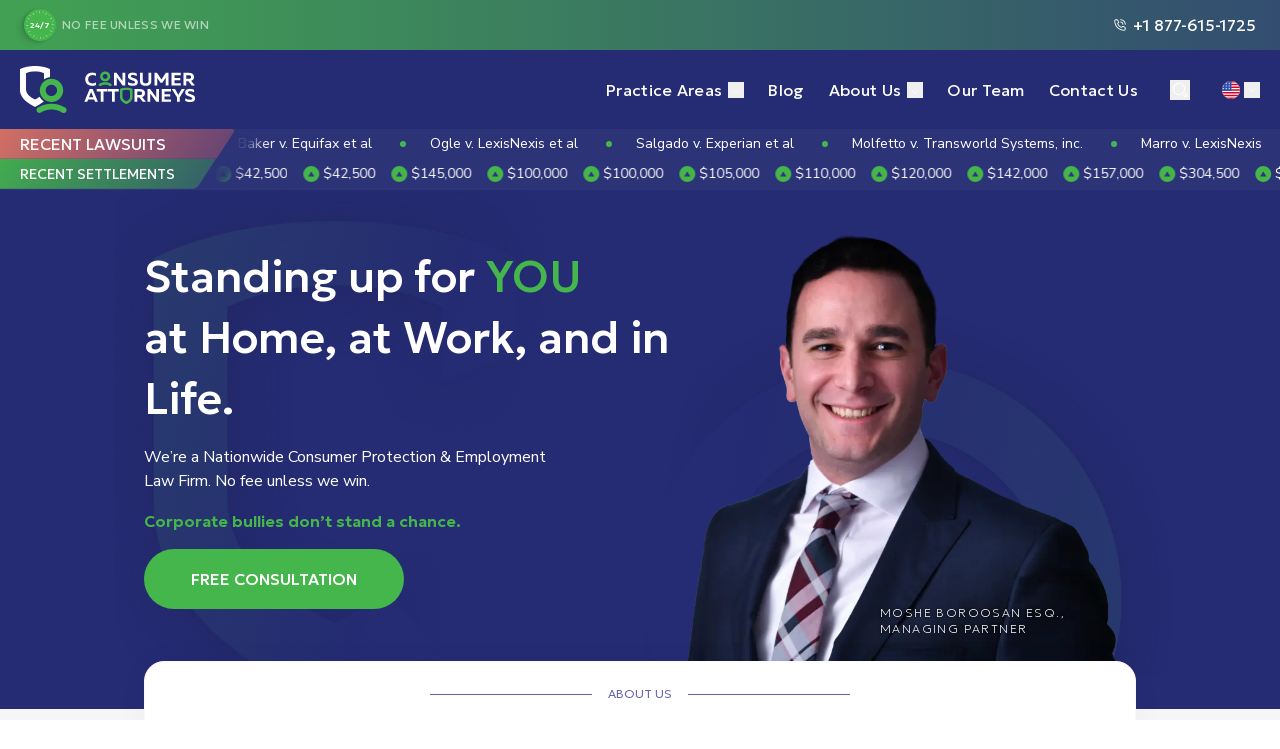

--- FILE ---
content_type: text/html; charset=utf-8
request_url: https://consumerattorneys.com/
body_size: 54976
content:
<!DOCTYPE html><html lang="en"><head prefix="og: http://ogp.me/ns# fb: http://ogp.me/ns/fb# website: http://ogp.me/ns/website#"><meta charSet="utf-8"/><link crossorigin="anonymous" href="https://consumerattorneys.com" rel="preconnect"/><meta content="en-US" http-equiv="content-language"/><meta content="width=device-width, initial-scale=1, viewport-fit=cover" name="viewport"/><meta content="index, follow, max-snippet:-1, max-video-preview:-1, max-image-preview:large" name="robots"/><title>Consumer Reporting Law Firm - Consumer Attorneys PLLC</title><meta content="Consumer Attorneys PLLC, where consumer rights end corporate wrongs. We fight Inaccurate Background and Credit Reports, Identity Theft, Ilegal Debt Collections and Unauthorized Transactions. Call +1 877-615-1725 for 24/7 FREE Consultation" name="description"/><meta content="website" property="og:type"/><meta content="https://consumerattorneys.com" property="og:url"/><meta content="summary_large_image" name="twitter:card"/><meta content="@ConsumerFirm" name="twitter:site"/><meta content="@ConsumerFirm" name="twitter:creator"/><link href="https://consumerattorneys.com" rel="canonical"/><link href="https://consumerattorneys.com" hrefLang="x-default" rel="alternate"/><link href="https://consumerattorneys.com" hrefLang="en-US" rel="alternate"/><link href="https://consumerattorneys.com/es" hrefLang="es-US" rel="alternate"/><script type="application/ld+json">{"@context":"https://schema.org","@type":"WebSite","name":"Consumer Attorneys PLLC","url":"https://consumerattorneys.com","potentialAction":{"@type":"SearchAction","target":"https://consumerattorneys.com/search/{search_term_string}","query-input":"required name=search_term_string"},"description":"Consumer Attorneys PLLC is America's leading law firm specializing in background check and credit reporting disputes. We provide services such as Credit Report Dispute, Background Check Lawsuit, Mixed Credit Reports, Deceased Reporting, and Identity Theft Attorneys. With a dedicated team and a track record of over $5 billion won for our clients, we are committed to rectifying mistakes on consumer reports and protecting your rights.","publisher":{"@type":"Organization","name":"Consumer Attorneys PLLC","logo":{"@type":"ImageObject","url":"https://consumerattorneys.com/img/logo/logo.svg"}},"sameAs":["https://twitter.com/ConsumerFirm","https://www.facebook.com/TheConsumerAttorneys","https://www.linkedin.com/company/consumer-attorneys-plc/","https://www.youtube.com/@theconsumerattorneys","https://www.tiktok.com/@consumerattorneys","https://www.instagram.com/theconsumerattorneys/"]}</script><script type="application/ld+json">{"@context":"https://schema.org","@type":"LegalService","name":"Consumer Attorneys PLLC","description":"Consumer Attorneys PLLC is America's leading law firm specializing in background check and credit reporting disputes. We provide services such as Credit Report Dispute, Background Check Lawsuit, Mixed Credit Reports, Deceased Reporting, and Identity Theft Attorneys. With a dedicated team and a track record of over $5 billion won for our clients, we are committed to rectifying mistakes on consumer reports and protecting your rights.","logo":{"@type":"ImageObject","url":"https://consumerattorneys.com/img/logo/logo.svg"},"url":"https://consumerattorneys.com","sameAs":["https://twitter.com/ConsumerFirm","https://www.facebook.com/TheConsumerAttorneys","https://www.linkedin.com/company/consumer-attorneys-plc/","https://www.youtube.com/@theconsumerattorneys","https://www.tiktok.com/@consumerattorneys","https://www.instagram.com/theconsumerattorneys/"],"makesOffer":[{"@type":"Offer","itemOffered":{"@type":"Service","name":"Background Check Companies","description":"Legal services related to issues with background check companies, including contesting inaccurate or outdated information in reports."}},{"@type":"Offer","itemOffered":{"@type":"Service","name":"Credit Reporting","description":"Assistance in dealing with credit report issues, including correcting errors in credit bureau reports and protecting consumer rights."}}],"telephone":"+1 877-615-1725","address":[{"@type":"PostalAddress","streetAddress":"68-29 Main Street","addressLocality":"Flushing","addressRegion":"NY","postalCode":"11367","addressCountry":"US"},{"@type":"PostalAddress","streetAddress":"2125 Biscayne Blvd., Ste 206","addressLocality":"Miami","addressRegion":"FL","postalCode":"33137","addressCountry":"US"}]}</script><meta name="next-head-count" content="18"/><meta charSet="utf-8"/><meta content="ie=edge" http-equiv="X-UA-Compatible"/><meta content="no" name="msapplication-tap-highlight"/><meta content="#fff" name="theme-color"/><link href="/images/favicon.ico" rel="shortcut icon"/><link crossorigin="anonymous" href="https://fonts.gstatic.com" rel="preconnect"/><link as="font" crossorigin="anonymous" href="https://fonts.gstatic.com/s/nunitosans/v15/pe0TMImSLYBIv1o4X1M8ce2xCx3yop4tQpF_MeTm0lfGWVpNn64CL7U8upHZIbMV51Q42ptCp7t1R-tQKr51.woff2" rel="preload" type="font/woff2"/><link href="https://www.googletagmanager.com/" rel="preconnect"/><link rel="preload" href="/_next/static/media/f3fb4235d30510d6.p.woff2" as="font" type="font/woff2" crossorigin="anonymous" data-next-font=""/><script id="debugbear-rum" data-nscript="beforeInteractive">(function(){var dbpr=100;if(Math.random()*100>100-dbpr){var d="dbbRum",w=window,o=document,a=w.addEventListener,scr=o.createElement("script");scr.async=!0;w[d]=w[d]||[];w[d].push(["presampling",dbpr]);["error","unhandledrejection"].forEach(function(t){a(t,function(e){w[d].push([t,e])})});scr.src="https://cdn.debugbear.com/nooY9QxgDN9y.js";o.head.appendChild(scr);}})();</script><link rel="preload" href="/_next/static/css/1a807701ac39efc5.css" as="style"/><link rel="stylesheet" href="/_next/static/css/1a807701ac39efc5.css" data-n-g=""/><link rel="preload" href="/_next/static/css/ddb6c182cd7e48a6.css" as="style"/><link rel="stylesheet" href="/_next/static/css/ddb6c182cd7e48a6.css" data-n-p=""/><link rel="preload" href="/_next/static/css/b91ed1d339424091.css" as="style"/><link rel="stylesheet" href="/_next/static/css/b91ed1d339424091.css"/><link rel="preload" href="/_next/static/css/f1d68c37377aa6ca.css" as="style"/><link rel="stylesheet" href="/_next/static/css/f1d68c37377aa6ca.css"/><link rel="preload" href="/_next/static/css/d44db0bc63106db0.css" as="style"/><link rel="stylesheet" href="/_next/static/css/d44db0bc63106db0.css"/><link rel="preload" href="/_next/static/css/f8283aa1d8eeb1cb.css" as="style"/><link rel="stylesheet" href="/_next/static/css/f8283aa1d8eeb1cb.css"/><link rel="preload" href="/_next/static/css/7ef2a85184e62d78.css" as="style"/><link rel="stylesheet" href="/_next/static/css/7ef2a85184e62d78.css"/><noscript data-n-css=""></noscript><script defer="" nomodule="" src="/_next/static/chunks/polyfills-78c92fac7aa8fdd8.js"></script><script defer="" src="/_next/static/chunks/3705.a42a3bf6d5bb1d29.js"></script><script defer="" src="/_next/static/chunks/9355.a42a3bf6d5bb1d29.js"></script><script defer="" src="/_next/static/chunks/2254.a42a3bf6d5bb1d29.js"></script><script defer="" src="/_next/static/chunks/677.a42a3bf6d5bb1d29.js"></script><script defer="" src="/_next/static/chunks/4529.a42a3bf6d5bb1d29.js"></script><script defer="" src="/_next/static/chunks/7633.a42a3bf6d5bb1d29.js"></script><script defer="" src="/_next/static/chunks/5156.a42a3bf6d5bb1d29.js"></script><script defer="" src="/_next/static/chunks/5730.a42a3bf6d5bb1d29.js"></script><script defer="" src="/_next/static/chunks/476.a42a3bf6d5bb1d29.js"></script><script defer="" src="/_next/static/chunks/9259.a42a3bf6d5bb1d29.js"></script><script defer="" src="/_next/static/chunks/2752.a42a3bf6d5bb1d29.js"></script><script defer="" src="/_next/static/chunks/8895.a42a3bf6d5bb1d29.js"></script><script defer="" src="/_next/static/chunks/5111.a42a3bf6d5bb1d29.js"></script><script defer="" src="/_next/static/chunks/9382.a42a3bf6d5bb1d29.js"></script><script defer="" src="/_next/static/chunks/2947.a42a3bf6d5bb1d29.js"></script><script defer="" src="/_next/static/chunks/7471.a42a3bf6d5bb1d29.js"></script><script defer="" src="/_next/static/chunks/29107295.a42a3bf6d5bb1d29.js"></script><script defer="" src="/_next/static/chunks/5699.a42a3bf6d5bb1d29.js"></script><script defer="" src="/_next/static/chunks/2642.a42a3bf6d5bb1d29.js"></script><script defer="" src="/_next/static/chunks/4664.a42a3bf6d5bb1d29.js"></script><script defer="" src="/_next/static/chunks/623.a42a3bf6d5bb1d29.js"></script><script defer="" src="/_next/static/chunks/3802.a42a3bf6d5bb1d29.js"></script><script defer="" src="/_next/static/chunks/1113.a42a3bf6d5bb1d29.js"></script><script defer="" src="/_next/static/chunks/1346.a42a3bf6d5bb1d29.js"></script><script defer="" src="/_next/static/chunks/2362.a42a3bf6d5bb1d29.js"></script><script defer="" src="/_next/static/chunks/482.a42a3bf6d5bb1d29.js"></script><script defer="" src="/_next/static/chunks/6541.a42a3bf6d5bb1d29.js"></script><script defer="" src="/_next/static/chunks/508.a42a3bf6d5bb1d29.js"></script><script defer="" src="/_next/static/chunks/1332.a42a3bf6d5bb1d29.js"></script><script defer="" src="/_next/static/chunks/1327.a42a3bf6d5bb1d29.js"></script><script defer="" src="/_next/static/chunks/5126.a42a3bf6d5bb1d29.js"></script><script defer="" src="/_next/static/chunks/1188.a42a3bf6d5bb1d29.js"></script><script defer="" src="/_next/static/chunks/9351.a42a3bf6d5bb1d29.js"></script><script defer="" src="/_next/static/chunks/2613.a42a3bf6d5bb1d29.js"></script><script defer="" src="/_next/static/chunks/5932.a42a3bf6d5bb1d29.js"></script><script defer="" src="/_next/static/chunks/8287.a42a3bf6d5bb1d29.js"></script><script defer="" src="/_next/static/chunks/7442.a42a3bf6d5bb1d29.js"></script><script defer="" src="/_next/static/chunks/1407.a42a3bf6d5bb1d29.js"></script><script defer="" src="/_next/static/chunks/8195.a42a3bf6d5bb1d29.js"></script><script defer="" src="/_next/static/chunks/6458.a42a3bf6d5bb1d29.js"></script><script defer="" src="/_next/static/chunks/1267.a42a3bf6d5bb1d29.js"></script><script defer="" src="/_next/static/chunks/8445.a42a3bf6d5bb1d29.js"></script><script defer="" src="/_next/static/chunks/465.a42a3bf6d5bb1d29.js"></script><script defer="" src="/_next/static/chunks/3024.a42a3bf6d5bb1d29.js"></script><script defer="" src="/_next/static/chunks/4564.a42a3bf6d5bb1d29.js"></script><script defer="" src="/_next/static/chunks/3800.a42a3bf6d5bb1d29.js"></script><script src="/_next/static/chunks/webpack.a42a3bf6d5bb1d29.js" defer=""></script><script src="/_next/static/chunks/framework.a42a3bf6d5bb1d29.js" defer=""></script><script src="/_next/static/chunks/main.a42a3bf6d5bb1d29.js" defer=""></script><script src="/_next/static/chunks/pages/_app.a42a3bf6d5bb1d29.js" defer=""></script><script src="/_next/static/chunks/9289.a42a3bf6d5bb1d29.js" defer=""></script><script src="/_next/static/chunks/pages/index.a42a3bf6d5bb1d29.js" defer=""></script><script src="/_next/static/2DC9zuLYwgFdOySA5Jcb6/_buildManifest.js" defer=""></script><script src="/_next/static/2DC9zuLYwgFdOySA5Jcb6/_ssgManifest.js" defer=""></script></head><body><div id="__next"><!--$--><div data-overlay-container="true"><style>
    #nprogress {
      pointer-events: none;
    }
    #nprogress .bar {
      background: #44b64b;
      position: fixed;
      z-index: 9999;
      top: 0;
      left: 0;
      width: 100%;
      height: 4px;
    }
    #nprogress .peg {
      display: block;
      position: absolute;
      right: 0px;
      width: 100px;
      height: 100%;
      box-shadow: 0 0 10px #44b64b, 0 0 5px #44b64b;
      opacity: 1;
      -webkit-transform: rotate(3deg) translate(0px, -4px);
      -ms-transform: rotate(3deg) translate(0px, -4px);
      transform: rotate(3deg) translate(0px, -4px);
    }
    #nprogress .spinner {
      display: block;
      position: fixed;
      z-index: 1031;
      top: 15px;
      right: 15px;
    }
    #nprogress .spinner-icon {
      width: 18px;
      height: 18px;
      box-sizing: border-box;
      border: solid 2px transparent;
      border-top-color: #44b64b;
      border-left-color: #44b64b;
      border-radius: 50%;
      -webkit-animation: nprogresss-spinner 400ms linear infinite;
      animation: nprogress-spinner 400ms linear infinite;
    }
    .nprogress-custom-parent {
      overflow: hidden;
      position: relative;
    }
    .nprogress-custom-parent #nprogress .spinner,
    .nprogress-custom-parent #nprogress .bar {
      position: absolute;
    }
    @-webkit-keyframes nprogress-spinner {
      0% {
        -webkit-transform: rotate(0deg);
      }
      100% {
        -webkit-transform: rotate(360deg);
      }
    }
    @keyframes nprogress-spinner {
      0% {
        transform: rotate(0deg);
      }
      100% {
        transform: rotate(360deg);
      }
    }
  </style><div class="__className_5356d7 text-base min-h-screen"><div class="h-42 lg:h-47.5 3xl:h-42.5 4xl:h-47.5 w-full bg-secondary-600"></div><nav class="flex z-40 h-auto items-center justify-center data-[menu-open=true]:border-none top-0 inset-x-0 backdrop-blur-lg data-[menu-open=true]:backdrop-blur-xl backdrop-saturate-150 bg-secondary-750 fixed w-full group is-topbar" style="--navbar-height:109px"><header class="z-40 flex flex-row relative items-center justify-between px-0 gap-0 flex-wrap h-auto w-full max-w-[2560px]"><ul class="flex gap-4 h-full flex-row flex-nowrap items-center data-[justify=start]:justify-start data-[justify=start]:flex-grow data-[justify=start]:basis-0 data-[justify=center]:justify-center data-[justify=end]:justify-end data-[justify=end]:flex-grow data-[justify=end]:basis-0 visible min-w-full flex-1 3xl:hidden 3xl:ml-15 max-3xl:w-full max-3xl:h-12.5 overflow-hidden transition-all" data-justify="start"><a class="flex items-center bg-button-call relative backdrop-blur-70  rounded-0 px-4 h-19 max-3xl:size-full md:px-6 3xl:pl-4.5 3xl:rounded-l-full 3xl:pr-35 4xl:pr-20" href="tel:+1 8776151725"><div class="mr-1 flex size-6 items-center justify-center rounded-full transition-all bg-primary-600 shadow-custom md:mr-1.5 md:size-8 3xl:mr-2.5 3xl:size-10"><img alt="clock" title="clock" loading="lazy" width="36" height="36" decoding="async" data-nimg="1" class="z-1 absolute size-5.5 sm:size-7 3xl:size-9" style="color:transparent" srcSet="/_next/image?url=%2Fimages%2Fcommon%2Fclock-background.svg&amp;w=48&amp;q=75 1x, /_next/image?url=%2Fimages%2Fcommon%2Fclock-background.svg&amp;w=96&amp;q=75 2x" src="/_next/image?url=%2Fimages%2Fcommon%2Fclock-background.svg&amp;w=96&amp;q=75"/><p class="z-2 center relative text-1.5 font-semibold text-white md:text-2  3xl:text-2.5 ">24/7</p></div><div class="transition-all max-3xl:justify-between max-3xl:flex max-3xl:grow max-3xl:items-center"><div class="text-2.5 uppercase leading-2.5 tracking-wide text-white/60 md:text-3 3xl:text-2.5 3xl:leading-2.5 3xl:tracking-no-fee">NO FEE UNLESS WE WIN</div><div class="mt-1 flex items-center text-white max-3xl:ml-auto max-3xl:mt-0"><svg xmlns="http://www.w3.org/2000/svg" fill="none" viewBox="0 0 18 18" class="w-3 md:w-3.5 fill-white mr-1 md:mr-1.5"><path d="m11.25 12-.11.552c.248.05.5-.074.613-.3zM6 6.75l-.252-.503a.56.56 0 0 0-.3.613zm6.188 1.5a.563.563 0 0 0 1.124 0zM9.75 4.688a.563.563 0 0 0 0 1.125zm5.438 3.562a.563.563 0 0 0 1.124 0zM9.75 1.688a.563.563 0 0 0 0 1.125zm5.438 11.328v1.234h1.124v-1.234zM3.75 2.813h1.234V1.687H3.75zM11.25 12l.11-.552-.01-.002-.05-.012a6.752 6.752 0 0 1-.953-.326 6.7 6.7 0 0 1-2.074-1.38l-.796.795a7.8 7.8 0 0 0 2.426 1.619 8 8 0 0 0 1.13.386l.074.017.022.004.007.002h.004zM8.273 9.727a6.7 6.7 0 0 1-1.381-2.074 7 7 0 0 1-.326-.952l-.014-.061v-.002.002L6 6.75l-.552.11v.001l.001.003a1 1 0 0 0 .023.102q.023.095.07.26c.064.216.165.519.316.87.3.701.804 1.612 1.62 2.427zM6.252 7.253l.265-.133-.503-1.006-.266.133zM7.51 4.51 6.9 2.984l-1.045.418.61 1.525zm7.506 6.59-1.526-.61-.417 1.045 1.525.61zm-4.136.383-.133.265 1.006.504.133-.266zm2.61-.993a2.06 2.06 0 0 0-2.61.993l1.006.503a.94.94 0 0 1 1.187-.451zM6.517 7.12a2.06 2.06 0 0 0 .993-2.61l-1.045.417a.94.94 0 0 1-.451 1.187zM4.984 2.813c.384 0 .729.233.87.589L6.9 2.984a2.06 2.06 0 0 0-1.915-1.296zm11.329 10.203c0-.844-.514-1.602-1.297-1.915l-.418 1.044c.356.143.59.487.59.87zm-2.063 2.172c-6.317 0-11.437-5.121-11.437-11.438H1.687c0 6.938 5.625 12.563 12.563 12.563zm0 1.124c1.14 0 2.063-.923 2.063-2.062h-1.125c0 .518-.42.938-.938.938zM2.813 3.75c0-.518.42-.937.937-.937V1.687c-1.14 0-2.062.924-2.062 2.063zm10.5 4.5c0-.468-.093-.931-.272-1.363l-1.04.43c.123.296.187.613.187.933zm-.272-1.363a3.6 3.6 0 0 0-.772-1.156l-.795.795c.226.227.406.495.528.791zM12.27 5.73a3.6 3.6 0 0 0-1.156-.772l-.43 1.039c.296.123.564.302.79.528zm-1.156-.772a3.6 3.6 0 0 0-1.363-.271v1.125c.32 0 .637.063.933.185zm5.2 3.291a6.6 6.6 0 0 0-.5-2.511l-1.04.43c.274.66.415 1.367.415 2.081zm-.5-2.511a6.6 6.6 0 0 0-1.423-2.13l-.795.796a5.4 5.4 0 0 1 1.179 1.764zm-1.423-2.13a6.6 6.6 0 0 0-2.129-1.422l-.43 1.04c.66.273 1.259.673 1.764 1.178zm-2.129-1.422c-.796-.33-1.65-.5-2.511-.5v1.126c.714 0 1.421.14 2.08.413z"></path></svg><div class="text-2.5 text-white md:text-4 3xl:font-semibold">+1 877-615-1725</div></div></div><div class="max-2k:hidden absolute -right-0.5 bottom-0 h-full w-20 pointer-events-none z-30" style="background:linear-gradient(to right, transparent, #262c73 95%)"></div></a></ul><div class="relative flex flex-1 grow items-center py-4 max-3xl:container-fluid z-50 3xl:py-8 3xl:pl-4 4xl:pl-20"><ul class="flex gap-4 h-full flex-row flex-nowrap items-center data-[justify=start]:justify-start data-[justify=start]:flex-grow data-[justify=start]:basis-0 data-[justify=center]:justify-center data-[justify=end]:justify-end data-[justify=end]:flex-grow data-[justify=end]:basis-0" data-justify="start"><div class="flex basis-0 flex-row flex-grow flex-nowrap justify-start bg-transparent items-center no-underline text-medium whitespace-nowrap box-border md:mr-6"><a href="/"><img alt="logo" title="logo" loading="lazy" width="185" height="47" decoding="async" data-nimg="1" class="h-[27px] w-auto lg:h-[47px]" style="color:transparent" srcSet="/_next/image?url=%2Fimages%2Fcommon%2Flogo.svg&amp;w=256&amp;q=75 1x, /_next/image?url=%2Fimages%2Fcommon%2Flogo.svg&amp;w=384&amp;q=75 2x" src="/_next/image?url=%2Fimages%2Fcommon%2Flogo.svg&amp;w=384&amp;q=75"/></a></div></ul><div class="gap-8 max-lg:hidden"><ul class="flex items-center !gap-0 relative leading-1.4x" id="mainMenu"><li class="flex items-end pl-6 first:pl-0 relative"><div class="min-h-10 flex items-center gap-0 space-x-1.5"><a class="text-4 tracking-main-links transition-all text-white" href="/practice-area">Practice Areas</a><button aria-expanded="false" aria-label="Practice Areas submenu" class="flex size-4 flex-none items-center justify-center text-white" title="Open Submenu"><svg xmlns="http://www.w3.org/2000/svg" fill="none" viewBox="0 0 10 5" class="relative top-0.5 w-2 transition-transform duration-300 stroke-white"><path d="m1 .5 4 4 4-4"></path></svg></button></div><ul class="h-auto custom-scroll absolute left-1/2 -translate-x-1/2 top-full overflow-auto transition-all rounded-4 bg-white p-3 md:p-4 space-y-4 shadow-small pointer-events-none invisible opacity-0" id="practice areas" style="max-height:-100px;width:376px"><li class="flex items-center"><a class="text-secondary-750 flex items-center w-full transition-all group/childEl h-auto block" href="/practice-area/background-check-errors"><div class="border border-primary-600 rounded-full text-primary-600 flex justify-center items-center flex-none shrink-0 size-11 mr-4 overflow-hidden group-active/childEl:border-primary-600 group-active/childEl:text-primary-600"><svg class="size-6 fill-current transition-all duration-300"><use xlink:href="/images/sprite/sprite.svg?v=1.0.7#background-check-errors"></use></svg></div><div class="text-4  group-active/childEl:text-primary-600">Background Check Errors</div><svg xmlns="http://www.w3.org/2000/svg" fill="none" viewBox="0 0 16 16" class="size-6 ml-auto shrink-0"><path fill="currentColor" fill-rule="evenodd" d="M6.355 4.276a.5.5 0 0 1 .702.078l2.667 3.334a.5.5 0 0 1 0 .624l-2.667 3.334a.5.5 0 1 1-.78-.625L8.693 8 6.277 4.979a.5.5 0 0 1 .078-.703" clip-rule="evenodd"></path></svg></a></li><li class="flex items-center"><a class="text-secondary-750 flex items-center w-full transition-all group/childEl h-auto block" href="/practice-area/fcra-attorneys"><div class="border border-primary-600 rounded-full text-primary-600 flex justify-center items-center flex-none shrink-0 size-11 mr-4 overflow-hidden group-active/childEl:border-primary-600 group-active/childEl:text-primary-600"><svg class="size-6 fill-current transition-all duration-300"><use xlink:href="/images/sprite/sprite.svg?v=1.0.7#fcra-attorneys"></use></svg></div><div class="text-4  group-active/childEl:text-primary-600">Credit Reporting Errors</div><svg xmlns="http://www.w3.org/2000/svg" fill="none" viewBox="0 0 16 16" class="size-6 ml-auto shrink-0"><path fill="currentColor" fill-rule="evenodd" d="M6.355 4.276a.5.5 0 0 1 .702.078l2.667 3.334a.5.5 0 0 1 0 .624l-2.667 3.334a.5.5 0 1 1-.78-.625L8.693 8 6.277 4.979a.5.5 0 0 1 .078-.703" clip-rule="evenodd"></path></svg></a></li><li class="flex items-center"><a class="text-secondary-750 flex items-center w-full transition-all group/childEl h-auto block" href="/practice-area/lawyers-for-identity-theft"><div class="border border-primary-600 rounded-full text-primary-600 flex justify-center items-center flex-none shrink-0 size-11 mr-4 overflow-hidden group-active/childEl:border-primary-600 group-active/childEl:text-primary-600"><svg class="size-6 fill-current transition-all duration-300"><use xlink:href="/images/sprite/sprite.svg?v=1.0.7#lawyers-for-identity-theft"></use></svg></div><div class="text-4  group-active/childEl:text-primary-600">Identity Theft Attorneys</div><svg xmlns="http://www.w3.org/2000/svg" fill="none" viewBox="0 0 16 16" class="size-6 ml-auto shrink-0"><path fill="currentColor" fill-rule="evenodd" d="M6.355 4.276a.5.5 0 0 1 .702.078l2.667 3.334a.5.5 0 0 1 0 .624l-2.667 3.334a.5.5 0 1 1-.78-.625L8.693 8 6.277 4.979a.5.5 0 0 1 .078-.703" clip-rule="evenodd"></path></svg></a></li><li class="flex items-center"><a class="text-secondary-750 flex items-center w-full transition-all group/childEl h-auto block" href="/practice-area/debt-collection-harassment"><div class="border border-primary-600 rounded-full text-primary-600 flex justify-center items-center flex-none shrink-0 size-11 mr-4 overflow-hidden group-active/childEl:border-primary-600 group-active/childEl:text-primary-600"><svg class="size-6 fill-current transition-all duration-300"><use xlink:href="/images/sprite/sprite.svg?v=1.0.7#debt-collection-harassment"></use></svg></div><div class="text-4  group-active/childEl:text-primary-600">Debt Collection Harassment Attorneys</div></a></li></ul><div class="relative -left-1/2"><div class="absolute top-0 left-[196px] transition-all pointer-events-none invisible opacity-0" style="top:12px"><ul class="custom-scroll max-h-[calc(100vh_-_100px)] overflow-auto rounded-3 bg-white px-3 py-4 space-y-1 w-67.5 shadow-small" id="dropdown-ul-0-0"><p class="text-3 font-light text-foreground-600 pl-2.5">Related Practices</p><li><a class="text-secondary-750 group/grandChildEl flex items-center transition-all" href="/practice-area/employment-background-check-errors"><div class="size-6 flex justify-center items-center mr-1 shrink-0 "><div class="size-2 rounded-full bg-secondary-750 transition-all group-active/grandChildEl:!bg-primary-600"></div></div><div class="text-3.5 group-active/grandChildEl:text-primary-700">Employment Background Checks</div></a></li><li><a class="text-secondary-750 group/grandChildEl flex items-center transition-all" href="/practice-area/tenant-screening-background-check-errors"><div class="size-6 flex justify-center items-center mr-1 shrink-0 "><div class="size-2 rounded-full bg-secondary-750 transition-all group-active/grandChildEl:!bg-primary-600"></div></div><div class="text-3.5 group-active/grandChildEl:text-primary-700">Tenant Screening Background Checks</div></a></li><li><a class="text-secondary-750 group/grandChildEl flex items-center transition-all" href="/practice-area/insurance-background-check-errors"><div class="size-6 flex justify-center items-center mr-1 shrink-0 "><div class="size-2 rounded-full bg-secondary-750 transition-all group-active/grandChildEl:!bg-primary-600"></div></div><div class="text-3.5 group-active/grandChildEl:text-primary-700">Insurance Background Checks</div></a></li><div class="bg-transparent w-6 absolute inset-y-0 left-0 -translate-x-full"></div></ul></div><div class="absolute top-0 left-[196px] transition-all pointer-events-none invisible opacity-0" style="top:72px"><ul class="custom-scroll max-h-[calc(100vh_-_100px)] overflow-auto rounded-3 bg-white px-3 py-4 space-y-1 w-67.5 shadow-small" id="dropdown-ul-0-1"><p class="text-3 font-light text-foreground-600 pl-2.5">Related Practices</p><li><a class="text-secondary-750 group/grandChildEl flex items-center transition-all" href="/practice-area/mixed-credit-reports"><div class="size-6 flex justify-center items-center mr-1 shrink-0 "><div class="size-2 rounded-full bg-secondary-750 transition-all group-active/grandChildEl:!bg-primary-600"></div></div><div class="text-3.5 group-active/grandChildEl:text-primary-700"> Mixed Identity</div></a></li><li><a class="text-secondary-750 group/grandChildEl flex items-center transition-all" href="/practice-area/deceased-reporting"><div class="size-6 flex justify-center items-center mr-1 shrink-0 "><div class="size-2 rounded-full bg-secondary-750 transition-all group-active/grandChildEl:!bg-primary-600"></div></div><div class="text-3.5 group-active/grandChildEl:text-primary-700">Deceased Notation</div></a></li><li><a class="text-secondary-750 group/grandChildEl flex items-center transition-all" href="/practice-area/inaccurate-information"><div class="size-6 flex justify-center items-center mr-1 shrink-0 "><div class="size-2 rounded-full bg-secondary-750 transition-all group-active/grandChildEl:!bg-primary-600"></div></div><div class="text-3.5 group-active/grandChildEl:text-primary-700">Inaccurate Information</div></a></li><div class="bg-transparent w-6 absolute inset-y-0 left-0 -translate-x-full"></div></ul></div><div class="absolute top-0 left-[196px] transition-all pointer-events-none invisible opacity-0" style="top:132px"><ul class="custom-scroll max-h-[calc(100vh_-_100px)] overflow-auto rounded-3 bg-white px-3 py-4 space-y-1 w-67.5 shadow-small" id="dropdown-ul-0-2"><p class="text-3 font-light text-foreground-600 pl-2.5">Related Practices</p><li><a class="text-secondary-750 group/grandChildEl flex items-center transition-all" href="/practice-area/credit-card-fraud-lawyer"><div class="size-6 flex justify-center items-center mr-1 shrink-0 "><div class="size-2 rounded-full bg-secondary-750 transition-all group-active/grandChildEl:!bg-primary-600"></div></div><div class="text-3.5 group-active/grandChildEl:text-primary-700">FCBA</div></a></li><li><a class="text-secondary-750 group/grandChildEl flex items-center transition-all" href="/practice-area/fraudulent-transfer-lawyer"><div class="size-6 flex justify-center items-center mr-1 shrink-0 "><div class="size-2 rounded-full bg-secondary-750 transition-all group-active/grandChildEl:!bg-primary-600"></div></div><div class="text-3.5 group-active/grandChildEl:text-primary-700">EFTA</div></a></li><div class="bg-transparent w-6 absolute inset-y-0 left-0 -translate-x-full"></div></ul></div></div></li><li class="flex items-end pl-6 first:pl-0 relative"><div class="min-h-10 flex items-center gap-0 space-x-1.5"><a class="text-4 tracking-main-links transition-all text-white" href="/blog">Blog</a></div><div class="relative -left-1/2"></div></li><li class="flex items-end pl-6 first:pl-0 relative"><div class="min-h-10 flex items-center gap-0 space-x-1.5"><div class="text-4 cursor-default tracking-main-links transition-all text-white">About Us</div><button aria-expanded="false" aria-label="About Us submenu" class="flex size-4 flex-none items-center justify-center text-white" title="Open Submenu"><svg xmlns="http://www.w3.org/2000/svg" fill="none" viewBox="0 0 10 5" class="relative top-0.5 w-2 transition-transform duration-300 stroke-white"><path d="m1 .5 4 4 4-4"></path></svg></button></div><ul class="h-auto custom-scroll absolute left-1/2 -translate-x-1/2 top-full overflow-auto transition-all rounded-4 bg-white p-3 md:p-4 space-y-4 shadow-small pointer-events-none invisible opacity-0" id="about us" style="max-height:-100px;width:250px"><li class="flex items-center"><a class="text-secondary-750 flex items-center w-full transition-all group/childEl h-auto block" href="/about"><div class="size-6 flex justify-center items-center mr-4 shrink-0"><div class="size-2 rounded-full bg-primary-600 transition-all group-active/childEl:bg-primary-600"></div></div><div class="text-4  group-active/childEl:text-primary-600">About</div></a></li><li class="flex items-center"><a class="text-secondary-750 flex items-center w-full transition-all group/childEl h-auto block" href="/testimonials"><div class="size-6 flex justify-center items-center mr-4 shrink-0"><div class="size-2 rounded-full bg-primary-600 transition-all group-active/childEl:bg-primary-600"></div></div><div class="text-4  group-active/childEl:text-primary-600">Testimonials</div></a></li><li class="flex items-center"><a class="text-secondary-750 flex items-center w-full transition-all group/childEl h-auto block" href="/careers"><div class="size-6 flex justify-center items-center mr-4 shrink-0"><div class="size-2 rounded-full bg-primary-600 transition-all group-active/childEl:bg-primary-600"></div></div><div class="text-4  group-active/childEl:text-primary-600">Careers</div></a></li><li class="flex items-center"><a class="text-secondary-750 flex items-center w-full transition-all group/childEl h-auto block" href="/companies-we-sued"><div class="size-6 flex justify-center items-center mr-4 shrink-0"><div class="size-2 rounded-full bg-primary-600 transition-all group-active/childEl:bg-primary-600"></div></div><div class="text-4  group-active/childEl:text-primary-600">Companies We Sued</div></a></li></ul><div class="relative -left-1/2"></div></li><li class="flex items-end pl-6 first:pl-0 relative"><div class="min-h-10 flex items-center gap-0 space-x-1.5"><a class="text-4 tracking-main-links transition-all text-white" href="/our-team">Our Team</a></div><div class="relative -left-1/2"></div></li><li class="flex items-end pl-6 first:pl-0 relative"><div class="min-h-10 flex items-center gap-0 space-x-1.5"><a class="text-4 tracking-main-links transition-all text-white" href="/contact">Contact Us</a></div><div class="relative -left-1/2"></div></li></ul></div><div class="mr-4 md:mr-6 lg:mx-8"><li class="text-medium whitespace-nowrap box-border list-none data-[active=true]:font-semibold"><div class="flex w-full items-center md:relative"><button aria-expanded="false" aria-label="Search" class="flex size-6 flex-none items-center justify-center text-white lg:size-5"><svg xmlns="http://www.w3.org/2000/svg" fill="none" viewBox="0 0 18 18" class="fill-white w-4 cursor-pointer"><path d="M15.023 12.133a.562.562 0 1 0-.796.795zm-2.095 2.094a.562.562 0 1 0-.795.796zM2.062 7.875a5.81 5.81 0 0 1 5.813-5.813V.938A6.94 6.94 0 0 0 .937 7.875zm5.813-5.813a5.813 5.813 0 0 1 5.813 5.813h1.124A6.937 6.937 0 0 0 7.875.937zm5.813 5.813a5.813 5.813 0 0 1-5.813 5.813v1.124a6.937 6.937 0 0 0 6.938-6.937h-1.126zm-5.813 5.813a5.813 5.813 0 0 1-5.813-5.813H.938a6.937 6.937 0 0 0 6.937 6.938v-1.126zm7.793 1.98a.92.92 0 0 1-1.298 0l-.796.796a2.043 2.043 0 0 0 2.89 0zm0-1.298a.92.92 0 0 1 0 1.299l.796.795a2.043 2.043 0 0 0 0-2.89zm-1.44-1.442 1.44 1.442.796-.796-1.441-1.441-.796.795zm.142 2.74-1.442-1.44-.795.795 1.441 1.441z"></path></svg></button><div class="w-full sm:w-[calc(100vw-16.5rem)] md:w-[calc(100vw-20.5rem)] lg:w-[calc(100vw-12.5rem)]
           right-0 sm:right-34 md:sm:right-12 lg:right-13
           duration-500 absolute z-10 min-md:-top-2.5 !w-[0px]" id="searchContainer"><div class="w-full px-2.5 md:px-0"><div class="flex justify-end transition-all w-full relative w-[0px]"><div class="relative w-full overflow-hidden rounded-full"><div class="w-full relative"><div class="relative"><input class="size-full px-4 appearance-reset border outline-none font-nunito font-normal leading-1.4x transition-all bg-white bg-opacity-100 hover:bg-white hover:bg-opacity-100 focus:bg-white focus:bg-opacity-100 border-none hover:border-none focus:border-none text-4 xl:text-4.5 text-foreground-850 placeholder:text-foreground-600 placeholder:text-3 xl:placeholder:text-3.5 h-11 min-h-11 pl-4 pr-42.5 rounded-full" autoComplete="off" placeholder="Start your search with a keyword..." value=""/></div></div><button aria-label="clear" class="absolute top-1/2 -translate-y-2/4 right-39 flex size-6 items-center justify-center p-0 hidden text-foreground-600" tabindex="0"><svg xmlns="http://www.w3.org/2000/svg" fill="none" viewBox="0 0 12 12" class="w-2.5 cursor-pointer"><path stroke="currentColor" stroke-linecap="round" stroke-linejoin="round" d="M11 1 1 11M1 1l10 10"></path></svg></button><button class="transition-all duration-300 inline-flex items-center justify-center whitespace-nowrap cursor-pointer bg-primary-600 hover:bg-primary-500 active:bg-primary-700 shadow-search-button h-full rounded-10 w-35 text-4 text-white font-medium disabled:text-foreground-800 disabled:bg-foreground-400 disabled:shadow-none absolute top-0 right-0 bottom-0" type="button" aria-label="Search" disabled=""><span class="text-3.5">Search</span></button></div></div></div></div></div></li></div><div><div class="relative"><div class="flex items-center space-x-1"><div class="flex size-4.5 items-center justify-center"><div class="relative rounded-full overflow-hidden flex items-center justify-center size-4.5"><svg xmlns="http://www.w3.org/2000/svg" viewBox="0 0 513 342" class="w-full flex-none" style="width:150%;object-fit:cover"><path fill="#FFF" d="M0 0h513v342H0z"></path><path fill="#D80027" d="M0 0h513v26.3H0zm0 52.6h513v26.3H0zm0 52.6h513v26.3H0zm0 52.6h513v26.3H0zm0 52.7h513v26.3H0zm0 52.6h513v26.3H0zm0 52.6h513V342H0z"></path><path fill="#2E52B2" d="M0 0h256.5v184.1H0z"></path><path fill="#FFF" d="m47.8 138.9-4-12.8-4.4 12.8H26.2l10.7 7.7-4 12.8 10.9-7.9 10.6 7.9-4.1-12.8 10.9-7.7zm56.3 0-4.1-12.8-4.2 12.8H82.6l10.7 7.7-4 12.8 10.7-7.9 10.8 7.9-4-12.8 10.7-7.7zm56.5 0-4.3-12.8-4 12.8h-13.5l11 7.7-4.2 12.8 10.7-7.9 11 7.9-4.2-12.8 10.7-7.7zm56.2 0-4-12.8-4.2 12.8h-13.3l10.8 7.7-4 12.8 10.7-7.9 10.8 7.9-4.3-12.8 11-7.7zM100 75.3l-4.2 12.8H82.6L93.3 96l-4 12.6 10.7-7.8 10.8 7.8-4-12.6 10.7-7.9h-13.4zm-56.2 0-4.4 12.8H26.2L36.9 96l-4 12.6 10.9-7.8 10.6 7.8L50.3 96l10.9-7.9H47.8zm112.5 0-4 12.8h-13.5l11 7.9-4.2 12.6 10.7-7.8 11 7.8-4.2-12.6 10.7-7.9h-13.2zm56.5 0-4.2 12.8h-13.3l10.8 7.9-4 12.6 10.7-7.8 10.8 7.8-4.3-12.6 11-7.9h-13.5zm-169-50.6-4.4 12.6H26.2l10.7 7.9-4 12.7L43.8 50l10.6 7.9-4.1-12.7 10.9-7.9H47.8zm56.2 0-4.2 12.6H82.6l10.7 7.9-4 12.7L100 50l10.8 7.9-4-12.7 10.7-7.9h-13.4zm56.3 0-4 12.6h-13.5l11 7.9-4.2 12.7 10.7-7.9 11 7.9-4.2-12.7 10.7-7.9h-13.2zm56.5 0-4.2 12.6h-13.3l10.8 7.9-4 12.7 10.7-7.9 10.8 7.9-4.3-12.7 11-7.9h-13.5z"></path></svg></div></div><button aria-expanded="false" aria-label="Language menu" class="flex size-4 flex-none items-center justify-center text-white"><svg xmlns="http://www.w3.org/2000/svg" fill="none" viewBox="0 0 10 5" class="w-2 stroke-white transition-transform duration-300 "><path d="m1 .5 4 4 4-4"></path></svg></button><div class="absolute top-full right-0 z-50 pt-2 hidden"><ul class="transition-scale overflow-hidden
            duration-300 ease-out space-y-1
                      pointer-events-none scale-95 opacity-0
                      "><li class="transition duration-300 rounded-full bg-primary-600 text-white"><div class="flex items-center flex-nowrap whitespace-nowrap space-x-3 py-1.5 px-5 cursor-default"><div class="relative rounded-full overflow-hidden flex items-center justify-center size-4.5"><svg xmlns="http://www.w3.org/2000/svg" viewBox="0 0 513 342" class="w-full flex-none" style="width:150%;object-fit:cover"><path fill="#FFF" d="M0 0h513v342H0z"></path><path fill="#D80027" d="M0 0h513v26.3H0zm0 52.6h513v26.3H0zm0 52.6h513v26.3H0zm0 52.6h513v26.3H0zm0 52.7h513v26.3H0zm0 52.6h513v26.3H0zm0 52.6h513V342H0z"></path><path fill="#2E52B2" d="M0 0h256.5v184.1H0z"></path><path fill="#FFF" d="m47.8 138.9-4-12.8-4.4 12.8H26.2l10.7 7.7-4 12.8 10.9-7.9 10.6 7.9-4.1-12.8 10.9-7.7zm56.3 0-4.1-12.8-4.2 12.8H82.6l10.7 7.7-4 12.8 10.7-7.9 10.8 7.9-4-12.8 10.7-7.7zm56.5 0-4.3-12.8-4 12.8h-13.5l11 7.7-4.2 12.8 10.7-7.9 11 7.9-4.2-12.8 10.7-7.7zm56.2 0-4-12.8-4.2 12.8h-13.3l10.8 7.7-4 12.8 10.7-7.9 10.8 7.9-4.3-12.8 11-7.7zM100 75.3l-4.2 12.8H82.6L93.3 96l-4 12.6 10.7-7.8 10.8 7.8-4-12.6 10.7-7.9h-13.4zm-56.2 0-4.4 12.8H26.2L36.9 96l-4 12.6 10.9-7.8 10.6 7.8L50.3 96l10.9-7.9H47.8zm112.5 0-4 12.8h-13.5l11 7.9-4.2 12.6 10.7-7.8 11 7.8-4.2-12.6 10.7-7.9h-13.2zm56.5 0-4.2 12.8h-13.3l10.8 7.9-4 12.6 10.7-7.8 10.8 7.8-4.3-12.6 11-7.9h-13.5zm-169-50.6-4.4 12.6H26.2l10.7 7.9-4 12.7L43.8 50l10.6 7.9-4.1-12.7 10.9-7.9H47.8zm56.2 0-4.2 12.6H82.6l10.7 7.9-4 12.7L100 50l10.8 7.9-4-12.7 10.7-7.9h-13.4zm56.3 0-4 12.6h-13.5l11 7.9-4.2 12.7 10.7-7.9 11 7.9-4.2-12.7 10.7-7.9h-13.2zm56.5 0-4.2 12.6h-13.3l10.8 7.9-4 12.7 10.7-7.9 10.8 7.9-4.3-12.7 11-7.9h-13.5z"></path></svg></div><span class="text-3.5">English</span></div></li><li class="transition duration-300 rounded-full text-secondary-750 bg-white hover:bg-secondary-50"><a class="flex items-center flex-nowrap whitespace-nowrap space-x-3 py-1.5 px-5" href="https://consumerattorneys.com/es"><div class="relative rounded-full overflow-hidden flex items-center justify-center size-4.5"><svg xmlns="http://www.w3.org/2000/svg" viewBox="0 0 22.5 15" class="w-full flex-none" style="width:150%;object-fit:cover"><path fill="#FFF" d="M0 0h22.5v15H0z"></path><path fill="#D03433" d="M0 0h22.5v4H0zm0 11h22.5v4H0z"></path><path fill="#FBCA46" d="M0 4h22.5v7H0z"></path><path fill="#FFF" d="M7.8 7h1v.5h-1z"></path><path fill="#A41517" d="M7.2 8.5c0 .3.3.5.6.5s.6-.2.6-.5L8.5 7H7.1zM6.6 7c0-.3.2-.5.4-.5h1.5c.3 0 .5.2.5.4V7l-.1 1.5c-.1.6-.5 1-1.1 1s-1-.4-1.1-1z"></path><path fill="#A41517" d="M6.8 7.5h2V8h-.5l-.5 1-.5-1h-.5zM5.3 6h1v3.5h-1zm4 0h1v3.5h-1zm-2.5-.5c0-.3.2-.5.5-.5h1c.3 0 .5.2.5.5v.2q0 .3-.3.3H7c-.1 0-.2-.1-.2-.2z"></path></svg></div><span class="text-3.5">Spanish</span></a></li></ul></div></div></div></div><button class="group flex items-center justify-center w-6 h-full rounded-small tap-highlight-transparent outline-none data-[focus-visible=true]:z-10 data-[focus-visible=true]:outline-2 data-[focus-visible=true]:outline-focus data-[focus-visible=true]:outline-offset-2 -my-2 -mr-2 ml-2 size-6 lg:hidden" type="button" aria-label="Open menu" aria-pressed="false"><span class="sr-only">open navigation menu</span><svg xmlns="http://www.w3.org/2000/svg" fill="none" viewBox="0 0 12 11" class="h-4 w-4.5 fill-white"><path d="M1 .75a.75.75 0 0 0 0 1.5zm10 1.5a.75.75 0 0 0 0-1.5zM1 4.75a.75.75 0 0 0 0 1.5zm10 1.5a.75.75 0 0 0 0-1.5zM1 8.75a.75.75 0 0 0 0 1.5zm10 1.5a.75.75 0 0 0 0-1.5zm-10-8h10V.75H1zm0 4h10v-1.5H1zm0 4h10v-1.5H1z"></path></svg></button></div><div class="max-3xl:hidden 3xl:ml-7.5 4xl:mr-0"><a class="flex items-center bg-button-call relative backdrop-blur-70  rounded-0 px-4 h-19 max-3xl:size-full md:px-6 3xl:pl-4.5 3xl:rounded-l-full 3xl:pr-35 4xl:pr-20" href="tel:+1 8776151725"><div class="mr-1 flex size-6 items-center justify-center rounded-full transition-all bg-primary-600 shadow-custom md:mr-1.5 md:size-8 3xl:mr-2.5 3xl:size-10"><img alt="clock" title="clock" loading="lazy" width="36" height="36" decoding="async" data-nimg="1" class="z-1 absolute size-5.5 sm:size-7 3xl:size-9" style="color:transparent" srcSet="/_next/image?url=%2Fimages%2Fcommon%2Fclock-background.svg&amp;w=48&amp;q=75 1x, /_next/image?url=%2Fimages%2Fcommon%2Fclock-background.svg&amp;w=96&amp;q=75 2x" src="/_next/image?url=%2Fimages%2Fcommon%2Fclock-background.svg&amp;w=96&amp;q=75"/><p class="z-2 center relative text-1.5 font-semibold text-white md:text-2  3xl:text-2.5 ">24/7</p></div><div class="transition-all max-3xl:justify-between max-3xl:flex max-3xl:grow max-3xl:items-center"><div class="text-2.5 uppercase leading-2.5 tracking-wide text-white/60 md:text-3 3xl:text-2.5 3xl:leading-2.5 3xl:tracking-no-fee">NO FEE UNLESS WE WIN</div><div class="mt-1 flex items-center text-white max-3xl:ml-auto max-3xl:mt-0"><svg xmlns="http://www.w3.org/2000/svg" fill="none" viewBox="0 0 18 18" class="w-3 md:w-3.5 fill-white mr-1 md:mr-1.5"><path d="m11.25 12-.11.552c.248.05.5-.074.613-.3zM6 6.75l-.252-.503a.56.56 0 0 0-.3.613zm6.188 1.5a.563.563 0 0 0 1.124 0zM9.75 4.688a.563.563 0 0 0 0 1.125zm5.438 3.562a.563.563 0 0 0 1.124 0zM9.75 1.688a.563.563 0 0 0 0 1.125zm5.438 11.328v1.234h1.124v-1.234zM3.75 2.813h1.234V1.687H3.75zM11.25 12l.11-.552-.01-.002-.05-.012a6.752 6.752 0 0 1-.953-.326 6.7 6.7 0 0 1-2.074-1.38l-.796.795a7.8 7.8 0 0 0 2.426 1.619 8 8 0 0 0 1.13.386l.074.017.022.004.007.002h.004zM8.273 9.727a6.7 6.7 0 0 1-1.381-2.074 7 7 0 0 1-.326-.952l-.014-.061v-.002.002L6 6.75l-.552.11v.001l.001.003a1 1 0 0 0 .023.102q.023.095.07.26c.064.216.165.519.316.87.3.701.804 1.612 1.62 2.427zM6.252 7.253l.265-.133-.503-1.006-.266.133zM7.51 4.51 6.9 2.984l-1.045.418.61 1.525zm7.506 6.59-1.526-.61-.417 1.045 1.525.61zm-4.136.383-.133.265 1.006.504.133-.266zm2.61-.993a2.06 2.06 0 0 0-2.61.993l1.006.503a.94.94 0 0 1 1.187-.451zM6.517 7.12a2.06 2.06 0 0 0 .993-2.61l-1.045.417a.94.94 0 0 1-.451 1.187zM4.984 2.813c.384 0 .729.233.87.589L6.9 2.984a2.06 2.06 0 0 0-1.915-1.296zm11.329 10.203c0-.844-.514-1.602-1.297-1.915l-.418 1.044c.356.143.59.487.59.87zm-2.063 2.172c-6.317 0-11.437-5.121-11.437-11.438H1.687c0 6.938 5.625 12.563 12.563 12.563zm0 1.124c1.14 0 2.063-.923 2.063-2.062h-1.125c0 .518-.42.938-.938.938zM2.813 3.75c0-.518.42-.937.937-.937V1.687c-1.14 0-2.062.924-2.062 2.063zm10.5 4.5c0-.468-.093-.931-.272-1.363l-1.04.43c.123.296.187.613.187.933zm-.272-1.363a3.6 3.6 0 0 0-.772-1.156l-.795.795c.226.227.406.495.528.791zM12.27 5.73a3.6 3.6 0 0 0-1.156-.772l-.43 1.039c.296.123.564.302.79.528zm-1.156-.772a3.6 3.6 0 0 0-1.363-.271v1.125c.32 0 .637.063.933.185zm5.2 3.291a6.6 6.6 0 0 0-.5-2.511l-1.04.43c.274.66.415 1.367.415 2.081zm-.5-2.511a6.6 6.6 0 0 0-1.423-2.13l-.795.796a5.4 5.4 0 0 1 1.179 1.764zm-1.423-2.13a6.6 6.6 0 0 0-2.129-1.422l-.43 1.04c.66.273 1.259.673 1.764 1.178zm-2.129-1.422c-.796-.33-1.65-.5-2.511-.5v1.126c.714 0 1.421.14 2.08.413z"></path></svg><div class="text-2.5 text-white md:text-4 3xl:font-semibold">+1 877-615-1725</div></div></div><div class="max-2k:hidden absolute -right-0.5 bottom-0 h-full w-20 pointer-events-none z-30" style="background:linear-gradient(to right, transparent, #262c73 95%)"></div></a></div><div class="relative w-full"><div class="left-0 transition-background bg-secondary-750 relative"><div class="max-2k:hidden absolute -left-0.5 -bottom-0 h-full w-20 pointer-events-none z-30" style="background:linear-gradient(to left, transparent, #262c73 97%)"></div><div class="max-2k:hidden absolute -right-0.5 bottom-0 h-full w-20 pointer-events-none z-30" style="background:linear-gradient(to right, transparent, #262c73 95%)"></div><div class="flex h-7.5 4xl:h-10 w-full bg-secondary-950 overflow-hidden"><div class="relative h-full w-fit flex items-center whitespace-nowrap bg-right-top bg-no-repeat"><div class="bg-ticker1 absolute left-0 top-0 size-full origin-top-right skew-x-[-15deg] rounded-tr lg:skew-x-[-33deg] z-20"></div><span class="text-2.5 md:text-3.5 lg:text-4 4xl:text-4 max-3xl:container-fluid 3xl:py-8 3xl:pl-4 relative font-normal text-white min-w-[111px] md:min-w-[170px] lg:min-w-[236px] z-20 4xl:min-w-83 4xl:pl-20"><div class="lg:hidden">LAWSUITS</div><div class="hidden lg:flex">RECENT LAWSUITS</div></span><div class="absolute -right-5 top-0 h-full w-10 origin-center skew-x-[-33deg] blur z-10 bg-secondary-950"></div></div><div class="relative flex h-full items-center overflow-hidden"><div class="ticker_embla max-w-full m-0"><div class="embla__viewport"><div class="embla__container"><div class="flex items-center whitespace-nowrap px-3 embla__slide"><div class="bg-primary-600 mr-6 size-1.5 flex-none rounded-full"></div><a class="text-3.5 hover:text-primary-600 4xl:text-4 font-nunito text-white" href="https://consumerattorneys.com/files/recent-lawsuit/file-6914abc5c7654.pdf" rel="nofollow" target="_blank">Ogle v. LexisNexis et al</a></div><div class="flex items-center whitespace-nowrap px-3 embla__slide"><div class="bg-primary-600 mr-6 size-1.5 flex-none rounded-full"></div><a class="text-3.5 hover:text-primary-600 4xl:text-4 font-nunito text-white" href="https://consumerattorneys.com/files/recent-lawsuit/file-6914abddea3d7.pdf" rel="nofollow" target="_blank">Salgado v. Experian et al</a></div><div class="flex items-center whitespace-nowrap px-3 embla__slide"><div class="bg-primary-600 mr-6 size-1.5 flex-none rounded-full"></div><a class="text-3.5 hover:text-primary-600 4xl:text-4 font-nunito text-white" href="https://consumerattorneys.com/files/recent-lawsuit/file-6914ac011bc81.pdf" rel="nofollow" target="_blank">Molfetto v. Transworld Systems, inc.</a></div><div class="flex items-center whitespace-nowrap px-3 embla__slide"><div class="bg-primary-600 mr-6 size-1.5 flex-none rounded-full"></div><a class="text-3.5 hover:text-primary-600 4xl:text-4 font-nunito text-white" href="https://consumerattorneys.com/files/recent-lawsuit/file-690dd73427c70.pdf" rel="nofollow" target="_blank">Marro v. LexisNexis</a></div><div class="flex items-center whitespace-nowrap px-3 embla__slide"><div class="bg-primary-600 mr-6 size-1.5 flex-none rounded-full"></div><a class="text-3.5 hover:text-primary-600 4xl:text-4 font-nunito text-white" href="https://consumerattorneys.com/files/recent-lawsuit/file-68fba935da5c0.pdf" rel="nofollow" target="_blank">Hayes v. TransUnion</a></div><div class="flex items-center whitespace-nowrap px-3 embla__slide"><div class="bg-primary-600 mr-6 size-1.5 flex-none rounded-full"></div><a class="text-3.5 hover:text-primary-600 4xl:text-4 font-nunito text-white" href="https://consumerattorneys.com/files/recent-lawsuit/file-690b338b240cf.pdf" rel="nofollow" target="_blank">Hess v. Experian</a></div><div class="flex items-center whitespace-nowrap px-3 embla__slide"><div class="bg-primary-600 mr-6 size-1.5 flex-none rounded-full"></div><a class="text-3.5 hover:text-primary-600 4xl:text-4 font-nunito text-white" href="https://consumerattorneys.com/files/recent-lawsuit/file-6914ab970f819.pdf" rel="nofollow" target="_blank">Cain v. Chime Financial, inc.</a></div><div class="flex items-center whitespace-nowrap px-3 embla__slide"><div class="bg-primary-600 mr-6 size-1.5 flex-none rounded-full"></div><a class="text-3.5 hover:text-primary-600 4xl:text-4 font-nunito text-white" href="https://consumerattorneys.com/files/recent-lawsuit/file-690b33725f091.pdf" rel="nofollow" target="_blank">Velez v. Experian et al</a></div><div class="flex items-center whitespace-nowrap px-3 embla__slide"><div class="bg-primary-600 mr-6 size-1.5 flex-none rounded-full"></div><a class="text-3.5 hover:text-primary-600 4xl:text-4 font-nunito text-white" href="https://consumerattorneys.com/files/recent-lawsuit/file-6915b4af5b824.pdf" rel="nofollow" target="_blank">Rodgers v. Equifax</a></div><div class="flex items-center whitespace-nowrap px-3 embla__slide"><div class="bg-primary-600 mr-6 size-1.5 flex-none rounded-full"></div><a class="text-3.5 hover:text-primary-600 4xl:text-4 font-nunito text-white" href="https://consumerattorneys.com/files/recent-lawsuit/file-69332b589d3d3.pdf" rel="nofollow" target="_blank">Wiraatmaja v. Experian</a></div><div class="flex items-center whitespace-nowrap px-3 embla__slide"><div class="bg-primary-600 mr-6 size-1.5 flex-none rounded-full"></div><a class="text-3.5 hover:text-primary-600 4xl:text-4 font-nunito text-white" href="https://consumerattorneys.com/files/recent-lawsuit/file-693aa8106fc7d.pdf" rel="nofollow" target="_blank">Tsirkas v. Experian et al</a></div><div class="flex items-center whitespace-nowrap px-3 embla__slide"><div class="bg-primary-600 mr-6 size-1.5 flex-none rounded-full"></div><a class="text-3.5 hover:text-primary-600 4xl:text-4 font-nunito text-white" href="https://consumerattorneys.com/files/recent-lawsuit/file-6953cae1a5683.pdf" rel="nofollow" target="_blank">Baker v. Equifax et al</a></div></div></div></div></div></div><div class="h-7.5 4xl:h-10 flex w-full bg-secondary-950 overflow-hidden"><div class="relative h-full w-fit flex items-center whitespace-nowrap bg-right-top bg-no-repeat"><div class="bg-ticker2 absolute left-0 top-0 size-full origin-top-right skew-x-[-15deg] rounded-br lg:skew-x-[-33deg] z-20 "></div><span class="text-2.5 md:text-3.5 4xl:text-4 max-3xl:container-fluid 3xl:py-8 3xl:pl-4 relative z-20 font-normal text-white leading-1.3x min-w-[102px] md:min-w-[162px] lg:min-w-[216px] 4xl:min-w-76.5 4xl:pl-20 "><div class="lg:hidden">SETTLEMENTS</div><div class="hidden lg:flex">RECENT SETTLEMENTS</div></span><div class="absolute -right-5 top-0 h-full w-10 origin-center skew-x-[-33deg] blur z-10 bg-secondary-950"></div></div><div class="relative size-full flex items-center w-full"><div class="ticker_embla max-w-full m-0"><div class="embla__viewport"><div class="embla__container"><div class="flex items-center cursor-pointer space-x-1 embla__slide text-white"><div class="bg-primary-600 flex size-4 flex-none items-center justify-center rounded-full" id="ticker-0"><svg xmlns="http://www.w3.org/2000/svg" fill="none" viewBox="0 0 15 15" class="fill-secondary-600 w-2 -rotate-90"><path d="M3 2.5q0-.5.5-.5.5.2 8.2 5.2.6.3 0 .6-7.7 5-8.2 5.2-.5 0-.5-.5z"></path></svg></div><div class="text-3.5 text-inherit 4xl:text-4 whitespace-nowrap font-nunito">$100,000</div></div><div class="flex items-center cursor-pointer space-x-1 embla__slide text-white"><div class="bg-primary-600 flex size-4 flex-none items-center justify-center rounded-full" id="ticker-1"><svg xmlns="http://www.w3.org/2000/svg" fill="none" viewBox="0 0 15 15" class="fill-secondary-600 w-2 -rotate-90"><path d="M3 2.5q0-.5.5-.5.5.2 8.2 5.2.6.3 0 .6-7.7 5-8.2 5.2-.5 0-.5-.5z"></path></svg></div><div class="text-3.5 text-inherit 4xl:text-4 whitespace-nowrap font-nunito">$100,000</div></div><div class="flex items-center cursor-pointer space-x-1 embla__slide text-white"><div class="bg-primary-600 flex size-4 flex-none items-center justify-center rounded-full" id="ticker-2"><svg xmlns="http://www.w3.org/2000/svg" fill="none" viewBox="0 0 15 15" class="fill-secondary-600 w-2 -rotate-90"><path d="M3 2.5q0-.5.5-.5.5.2 8.2 5.2.6.3 0 .6-7.7 5-8.2 5.2-.5 0-.5-.5z"></path></svg></div><div class="text-3.5 text-inherit 4xl:text-4 whitespace-nowrap font-nunito">$105,000</div></div><div class="flex items-center cursor-pointer space-x-1 embla__slide text-white"><div class="bg-primary-600 flex size-4 flex-none items-center justify-center rounded-full" id="ticker-3"><svg xmlns="http://www.w3.org/2000/svg" fill="none" viewBox="0 0 15 15" class="fill-secondary-600 w-2 -rotate-90"><path d="M3 2.5q0-.5.5-.5.5.2 8.2 5.2.6.3 0 .6-7.7 5-8.2 5.2-.5 0-.5-.5z"></path></svg></div><div class="text-3.5 text-inherit 4xl:text-4 whitespace-nowrap font-nunito">$110,000</div></div><div class="flex items-center cursor-pointer space-x-1 embla__slide text-white"><div class="bg-primary-600 flex size-4 flex-none items-center justify-center rounded-full" id="ticker-4"><svg xmlns="http://www.w3.org/2000/svg" fill="none" viewBox="0 0 15 15" class="fill-secondary-600 w-2 -rotate-90"><path d="M3 2.5q0-.5.5-.5.5.2 8.2 5.2.6.3 0 .6-7.7 5-8.2 5.2-.5 0-.5-.5z"></path></svg></div><div class="text-3.5 text-inherit 4xl:text-4 whitespace-nowrap font-nunito">$120,000</div></div><div class="flex items-center cursor-pointer space-x-1 embla__slide text-white"><div class="bg-primary-600 flex size-4 flex-none items-center justify-center rounded-full" id="ticker-5"><svg xmlns="http://www.w3.org/2000/svg" fill="none" viewBox="0 0 15 15" class="fill-secondary-600 w-2 -rotate-90"><path d="M3 2.5q0-.5.5-.5.5.2 8.2 5.2.6.3 0 .6-7.7 5-8.2 5.2-.5 0-.5-.5z"></path></svg></div><div class="text-3.5 text-inherit 4xl:text-4 whitespace-nowrap font-nunito">$142,000</div></div><div class="flex items-center cursor-pointer space-x-1 embla__slide text-white"><div class="bg-primary-600 flex size-4 flex-none items-center justify-center rounded-full" id="ticker-6"><svg xmlns="http://www.w3.org/2000/svg" fill="none" viewBox="0 0 15 15" class="fill-secondary-600 w-2 -rotate-90"><path d="M3 2.5q0-.5.5-.5.5.2 8.2 5.2.6.3 0 .6-7.7 5-8.2 5.2-.5 0-.5-.5z"></path></svg></div><div class="text-3.5 text-inherit 4xl:text-4 whitespace-nowrap font-nunito">$157,000</div></div><div class="flex items-center cursor-pointer space-x-1 embla__slide text-white"><div class="bg-primary-600 flex size-4 flex-none items-center justify-center rounded-full" id="ticker-7"><svg xmlns="http://www.w3.org/2000/svg" fill="none" viewBox="0 0 15 15" class="fill-secondary-600 w-2 -rotate-90"><path d="M3 2.5q0-.5.5-.5.5.2 8.2 5.2.6.3 0 .6-7.7 5-8.2 5.2-.5 0-.5-.5z"></path></svg></div><div class="text-3.5 text-inherit 4xl:text-4 whitespace-nowrap font-nunito">$304,500</div></div><div class="flex items-center cursor-pointer space-x-1 embla__slide text-white"><div class="bg-primary-600 flex size-4 flex-none items-center justify-center rounded-full" id="ticker-8"><svg xmlns="http://www.w3.org/2000/svg" fill="none" viewBox="0 0 15 15" class="fill-secondary-600 w-2 -rotate-90"><path d="M3 2.5q0-.5.5-.5.5.2 8.2 5.2.6.3 0 .6-7.7 5-8.2 5.2-.5 0-.5-.5z"></path></svg></div><div class="text-3.5 text-inherit 4xl:text-4 whitespace-nowrap font-nunito">$350,000</div></div><div class="flex items-center cursor-pointer space-x-1 embla__slide text-white"><div class="bg-primary-600 flex size-4 flex-none items-center justify-center rounded-full" id="ticker-9"><svg xmlns="http://www.w3.org/2000/svg" fill="none" viewBox="0 0 15 15" class="fill-secondary-600 w-2 -rotate-90"><path d="M3 2.5q0-.5.5-.5.5.2 8.2 5.2.6.3 0 .6-7.7 5-8.2 5.2-.5 0-.5-.5z"></path></svg></div><div class="text-3.5 text-inherit 4xl:text-4 whitespace-nowrap font-nunito">$90,000</div></div><div class="flex items-center cursor-pointer space-x-1 embla__slide text-white"><div class="bg-primary-600 flex size-4 flex-none items-center justify-center rounded-full" id="ticker-10"><svg xmlns="http://www.w3.org/2000/svg" fill="none" viewBox="0 0 15 15" class="fill-secondary-600 w-2 -rotate-90"><path d="M3 2.5q0-.5.5-.5.5.2 8.2 5.2.6.3 0 .6-7.7 5-8.2 5.2-.5 0-.5-.5z"></path></svg></div><div class="text-3.5 text-inherit 4xl:text-4 whitespace-nowrap font-nunito">$60,000</div></div><div class="flex items-center cursor-pointer space-x-1 embla__slide text-white"><div class="bg-primary-600 flex size-4 flex-none items-center justify-center rounded-full" id="ticker-11"><svg xmlns="http://www.w3.org/2000/svg" fill="none" viewBox="0 0 15 15" class="fill-secondary-600 w-2 -rotate-90"><path d="M3 2.5q0-.5.5-.5.5.2 8.2 5.2.6.3 0 .6-7.7 5-8.2 5.2-.5 0-.5-.5z"></path></svg></div><div class="text-3.5 text-inherit 4xl:text-4 whitespace-nowrap font-nunito">$70,000</div></div><div class="flex items-center cursor-pointer space-x-1 embla__slide text-white"><div class="bg-primary-600 flex size-4 flex-none items-center justify-center rounded-full" id="ticker-12"><svg xmlns="http://www.w3.org/2000/svg" fill="none" viewBox="0 0 15 15" class="fill-secondary-600 w-2 -rotate-90"><path d="M3 2.5q0-.5.5-.5.5.2 8.2 5.2.6.3 0 .6-7.7 5-8.2 5.2-.5 0-.5-.5z"></path></svg></div><div class="text-3.5 text-inherit 4xl:text-4 whitespace-nowrap font-nunito">$55,000</div></div><div class="flex items-center cursor-pointer space-x-1 embla__slide text-white"><div class="bg-primary-600 flex size-4 flex-none items-center justify-center rounded-full" id="ticker-13"><svg xmlns="http://www.w3.org/2000/svg" fill="none" viewBox="0 0 15 15" class="fill-secondary-600 w-2 -rotate-90"><path d="M3 2.5q0-.5.5-.5.5.2 8.2 5.2.6.3 0 .6-7.7 5-8.2 5.2-.5 0-.5-.5z"></path></svg></div><div class="text-3.5 text-inherit 4xl:text-4 whitespace-nowrap font-nunito">$70,000</div></div><div class="flex items-center cursor-pointer space-x-1 embla__slide text-white"><div class="bg-primary-600 flex size-4 flex-none items-center justify-center rounded-full" id="ticker-14"><svg xmlns="http://www.w3.org/2000/svg" fill="none" viewBox="0 0 15 15" class="fill-secondary-600 w-2 -rotate-90"><path d="M3 2.5q0-.5.5-.5.5.2 8.2 5.2.6.3 0 .6-7.7 5-8.2 5.2-.5 0-.5-.5z"></path></svg></div><div class="text-3.5 text-inherit 4xl:text-4 whitespace-nowrap font-nunito">$49,000</div></div><div class="flex items-center cursor-pointer space-x-1 embla__slide text-white"><div class="bg-primary-600 flex size-4 flex-none items-center justify-center rounded-full" id="ticker-15"><svg xmlns="http://www.w3.org/2000/svg" fill="none" viewBox="0 0 15 15" class="fill-secondary-600 w-2 -rotate-90"><path d="M3 2.5q0-.5.5-.5.5.2 8.2 5.2.6.3 0 .6-7.7 5-8.2 5.2-.5 0-.5-.5z"></path></svg></div><div class="text-3.5 text-inherit 4xl:text-4 whitespace-nowrap font-nunito">$47,500</div></div><div class="flex items-center cursor-pointer space-x-1 embla__slide text-white"><div class="bg-primary-600 flex size-4 flex-none items-center justify-center rounded-full" id="ticker-16"><svg xmlns="http://www.w3.org/2000/svg" fill="none" viewBox="0 0 15 15" class="fill-secondary-600 w-2 -rotate-90"><path d="M3 2.5q0-.5.5-.5.5.2 8.2 5.2.6.3 0 .6-7.7 5-8.2 5.2-.5 0-.5-.5z"></path></svg></div><div class="text-3.5 text-inherit 4xl:text-4 whitespace-nowrap font-nunito">$45,000</div></div><div class="flex items-center cursor-pointer space-x-1 embla__slide text-white"><div class="bg-primary-600 flex size-4 flex-none items-center justify-center rounded-full" id="ticker-17"><svg xmlns="http://www.w3.org/2000/svg" fill="none" viewBox="0 0 15 15" class="fill-secondary-600 w-2 -rotate-90"><path d="M3 2.5q0-.5.5-.5.5.2 8.2 5.2.6.3 0 .6-7.7 5-8.2 5.2-.5 0-.5-.5z"></path></svg></div><div class="text-3.5 text-inherit 4xl:text-4 whitespace-nowrap font-nunito">$55,000</div></div><div class="flex items-center cursor-pointer space-x-1 embla__slide text-white"><div class="bg-primary-600 flex size-4 flex-none items-center justify-center rounded-full" id="ticker-18"><svg xmlns="http://www.w3.org/2000/svg" fill="none" viewBox="0 0 15 15" class="fill-secondary-600 w-2 -rotate-90"><path d="M3 2.5q0-.5.5-.5.5.2 8.2 5.2.6.3 0 .6-7.7 5-8.2 5.2-.5 0-.5-.5z"></path></svg></div><div class="text-3.5 text-inherit 4xl:text-4 whitespace-nowrap font-nunito">$69,000</div></div><div class="flex items-center cursor-pointer space-x-1 embla__slide text-white"><div class="bg-primary-600 flex size-4 flex-none items-center justify-center rounded-full" id="ticker-19"><svg xmlns="http://www.w3.org/2000/svg" fill="none" viewBox="0 0 15 15" class="fill-secondary-600 w-2 -rotate-90"><path d="M3 2.5q0-.5.5-.5.5.2 8.2 5.2.6.3 0 .6-7.7 5-8.2 5.2-.5 0-.5-.5z"></path></svg></div><div class="text-3.5 text-inherit 4xl:text-4 whitespace-nowrap font-nunito">$49,500</div></div><div class="flex items-center cursor-pointer space-x-1 embla__slide text-white"><div class="bg-primary-600 flex size-4 flex-none items-center justify-center rounded-full" id="ticker-20"><svg xmlns="http://www.w3.org/2000/svg" fill="none" viewBox="0 0 15 15" class="fill-secondary-600 w-2 -rotate-90"><path d="M3 2.5q0-.5.5-.5.5.2 8.2 5.2.6.3 0 .6-7.7 5-8.2 5.2-.5 0-.5-.5z"></path></svg></div><div class="text-3.5 text-inherit 4xl:text-4 whitespace-nowrap font-nunito">$100,000</div></div><div class="flex items-center cursor-pointer space-x-1 embla__slide text-white"><div class="bg-primary-600 flex size-4 flex-none items-center justify-center rounded-full" id="ticker-21"><svg xmlns="http://www.w3.org/2000/svg" fill="none" viewBox="0 0 15 15" class="fill-secondary-600 w-2 -rotate-90"><path d="M3 2.5q0-.5.5-.5.5.2 8.2 5.2.6.3 0 .6-7.7 5-8.2 5.2-.5 0-.5-.5z"></path></svg></div><div class="text-3.5 text-inherit 4xl:text-4 whitespace-nowrap font-nunito">$55,500</div></div><div class="flex items-center cursor-pointer space-x-1 embla__slide text-white"><div class="bg-primary-600 flex size-4 flex-none items-center justify-center rounded-full" id="ticker-22"><svg xmlns="http://www.w3.org/2000/svg" fill="none" viewBox="0 0 15 15" class="fill-secondary-600 w-2 -rotate-90"><path d="M3 2.5q0-.5.5-.5.5.2 8.2 5.2.6.3 0 .6-7.7 5-8.2 5.2-.5 0-.5-.5z"></path></svg></div><div class="text-3.5 text-inherit 4xl:text-4 whitespace-nowrap font-nunito">$60,000</div></div><div class="flex items-center cursor-pointer space-x-1 embla__slide text-white"><div class="bg-primary-600 flex size-4 flex-none items-center justify-center rounded-full" id="ticker-23"><svg xmlns="http://www.w3.org/2000/svg" fill="none" viewBox="0 0 15 15" class="fill-secondary-600 w-2 -rotate-90"><path d="M3 2.5q0-.5.5-.5.5.2 8.2 5.2.6.3 0 .6-7.7 5-8.2 5.2-.5 0-.5-.5z"></path></svg></div><div class="text-3.5 text-inherit 4xl:text-4 whitespace-nowrap font-nunito">$85,000</div></div><div class="flex items-center cursor-pointer space-x-1 embla__slide text-white"><div class="bg-primary-600 flex size-4 flex-none items-center justify-center rounded-full" id="ticker-24"><svg xmlns="http://www.w3.org/2000/svg" fill="none" viewBox="0 0 15 15" class="fill-secondary-600 w-2 -rotate-90"><path d="M3 2.5q0-.5.5-.5.5.2 8.2 5.2.6.3 0 .6-7.7 5-8.2 5.2-.5 0-.5-.5z"></path></svg></div><div class="text-3.5 text-inherit 4xl:text-4 whitespace-nowrap font-nunito">$49,000</div></div><div class="flex items-center cursor-pointer space-x-1 embla__slide text-white"><div class="bg-primary-600 flex size-4 flex-none items-center justify-center rounded-full" id="ticker-25"><svg xmlns="http://www.w3.org/2000/svg" fill="none" viewBox="0 0 15 15" class="fill-secondary-600 w-2 -rotate-90"><path d="M3 2.5q0-.5.5-.5.5.2 8.2 5.2.6.3 0 .6-7.7 5-8.2 5.2-.5 0-.5-.5z"></path></svg></div><div class="text-3.5 text-inherit 4xl:text-4 whitespace-nowrap font-nunito">$42,500</div></div><div class="flex items-center cursor-pointer space-x-1 embla__slide text-white"><div class="bg-primary-600 flex size-4 flex-none items-center justify-center rounded-full" id="ticker-26"><svg xmlns="http://www.w3.org/2000/svg" fill="none" viewBox="0 0 15 15" class="fill-secondary-600 w-2 -rotate-90"><path d="M3 2.5q0-.5.5-.5.5.2 8.2 5.2.6.3 0 .6-7.7 5-8.2 5.2-.5 0-.5-.5z"></path></svg></div><div class="text-3.5 text-inherit 4xl:text-4 whitespace-nowrap font-nunito">$42,500</div></div><div class="flex items-center cursor-pointer space-x-1 embla__slide text-white"><div class="bg-primary-600 flex size-4 flex-none items-center justify-center rounded-full" id="ticker-27"><svg xmlns="http://www.w3.org/2000/svg" fill="none" viewBox="0 0 15 15" class="fill-secondary-600 w-2 -rotate-90"><path d="M3 2.5q0-.5.5-.5.5.2 8.2 5.2.6.3 0 .6-7.7 5-8.2 5.2-.5 0-.5-.5z"></path></svg></div><div class="text-3.5 text-inherit 4xl:text-4 whitespace-nowrap font-nunito">$145,000</div></div></div></div></div></div></div></div></div></header></nav><main class="__variable_5356d7"><section class="bg-secondary-750 relative w-full overflow-hidden pt-8 sm:pt-12
        xl:pt-24 hero-wrapper SectionHeroNew_heroBackground__G_5Nv"><div class="w-full px-4 md:px-6 4xl:px-15"><div class="container"><div class="pb-83 xs:pb-100 sm:pb-37 md1:pb-32.5 md:pb-54 md2:w-3/5 md2:pb-25 xl:pl-20 xl:pb-36 4xl:max-w-[calc(100%_-_30%)] 4xl:pl-0 relative"><h1 class="text-white font-medium leading-1.4x text-pretty mt-2 mb-4 text-center sm:text-left [&amp;_span]:text-primary-600 text-5 xs:text-7 md:text-11 4xl:text-13">Standing up for <span>YOU</span><br /> 
at Home, at Work, and in Life.<br /></h1><div class="font-nunito text-white text-center text-balance sm:text-left 4xl:text-wrap mb-6 md:mb-4 4xl:mb-10 sm:max-w-[300px] md:max-w-82.5 lg:max-w-[420px] 4xl:max-w-[590px] hero-note text-3.5 xs:text-4.5 md:text-4 4xl:text-6 [&amp;_span]:text-primary-600 [&amp;_span]:font-semibold [&amp;_span]:block [&amp;_span]:pt-4 [&amp;_span]:font-geo ">We’re a Nationwide Consumer Protection & Employment Law Firm. No fee unless we win.<br/>
<span>Corporate bullies don’t stand a chance.</span></div><div class="mb-4 xs:mb-5 md:mb-0 max-sm:text-center"><a class="transition-all duration-300 inline-flex items-center justify-center whitespace-nowrap cursor-pointer bg-primary-600 text-white hover:bg-primary-500 active:bg-primary-700 disabled:bg-foreground-450 disabled:text-foreground-800 disabled:cursor-default font-medium rounded-full px-4 text-4 4xl:text-4.5 w-full xs:w-75 md:w-56.5 lg:w-60 4xl:w-65 h-15 !w-full max-w-65" href="/case-review"><div>FREE CONSULTATION</div></a></div></div><div class="text-white font-geo font-thin uppercase text-nowrap text-shadow-lg tracking-widest absolute bottom-9 left-1/2 -translate-x-4 xs:bottom-14 xs:translate-x-8 sm:translate-x-25 md1:translate-x-35 md:translate-x-36 md2:bottom-16 md2:text-3.5 md2:translate-x-55 lg:bottom-18 lg:translate-x-60 xl:translate-x-90 4xl:bottom-23.5 4xl:translate-x-100" style="text-shadow:0px 0px 3px #000000;"><div class="leading-1.4x text-2.5 xs:text-3">Moshe Boroosan Esq.,</div><div class="leading-1.4x text-2 md:text-2.5 md2:text-3">Managing Partner</div></div></div></div></section><section class="bg-content pb-6 md:pb-8 lg:pb-12.5 4xl:pb-15"><div class="w-full px-4 md:px-6 4xl:px-15"><div class="max-3xl:container 4xl:container-wrapper"><div class="relative rounded-3 bg-white shadow-container xs:rounded-4 md:rounded-5 lg:border lg:border-foreground-50 4xl:rounded-7.5 -mt-7.5 md:-mt-8.5 lg:-mt-12"><div class="px-2 py-6 md:px-4 4xl:px-20 4xl:pt-10 4xl:pb-15 "><div class="flex items-center w-full max-w-65 xs:max-w-90 md:max-w-[474px] lg:max-w-[420px] mx-auto"><div class="h-0.25 flex-1 bg-secondary-550"></div><div class="text-2.5 md:text-3 uppercase leading-1.4x font-light px-2 xs:px-4 4xl:px-6 mx-auto text-secondary-550 max-w-[90%] text-center">About Us</div><div class="h-0.25 flex-1 bg-secondary-550"></div></div><img alt="logo" title="logo" loading="lazy" width="70" height="70" decoding="async" data-nimg="1" class="mx-auto my-6 block w-15 4xl:w-17.5 4xl:my-10" style="color:transparent" srcSet="/_next/image?url=%2Fimages%2Flogo.png&amp;w=96&amp;q=75 1x, /_next/image?url=%2Fimages%2Flogo.png&amp;w=256&amp;q=75 2x" src="/_next/image?url=%2Fimages%2Flogo.png&amp;w=256&amp;q=75"/><div class="px-5 xs:px-0 flex flex-col items-center"><div class="text-center text-4.5 leading-1.4x text-foreground-900 md:text-6 4xl:text-7">Everywhere you are, we are.</div><div class="pt-4 text-center font-nunito text-4 leading-1.4x text-foreground-850 transition-all md:pt-4 4xl:pt-6 4xl:text-4.5 [&amp;&gt;strong&gt;a]:text-primary-600 [&amp;&gt;strong&gt;a:hover]:text-secondary-550 [&amp;&gt;strong&gt;a:active]:!text-primary-700 pb-6">Founded by Daniel Cohen, Esq., in New York, NY, Consumer Attorneys rapidly grew into a nationwide law firm with an unwavering focus on client well-being and clear communication. We built a law firm with the resources, experience, and dedication needed to protect YOU everywhere you live, work, and do business. We are the ultimate gatekeepers of fairness, making it our mission to protect consumers by offering comprehensive legal assistance to fix, fight, and repair some of the most common challenges you face in the world of big data, bad bosses, and careless businesses.</div></div><div><div class="lg:hidden"><div class="flex justify-between space-x-7 items-center lg:mx-0 xl:space-x-15 slider !my-0"><div class="select-none aboutCards"><div class="embla__viewport"><div class="embla__container-no-margin"><div class="p-1 min-w-full"><div class="bg-foreground-200 text-center py-8 md:py-10 lg:py-7.5 4xl:py-10 px-4 md:px-15 lg:px-4.5 rounded-3 xs:rounded-4 4xl:rounded-5"><div class="text-center md:text-left lg:text-center md:flex md:items-center md:flex-row-reverse md:justify-between lg:block"><div class="border border-primary-600 rounded-full flex-none size-17 flex items-center justify-center ml-auto mr-auto md:ml-auto md:mr-0 lg:ml-auto lg:mr-auto size-16 xs:size-17 md:size-20 lg:size-17"><svg xmlns="http://www.w3.org/2000/svg" fill="none" viewBox="0 0 36 32" class="stroke-primary-600 w-8.5"><path d="M33.54 6.67C29.861 3.017 24.251.741 18.616.741c-7.72 0-14.43 4.248-17.864 10.5"></path><path d="M2.879 12.988a16.8 16.8 0 0 1 12.54-5.576c4.284 0 8.19 1.588 11.15 4.197M22.38 23.787l12.867-11.49-.91-1.18-14.685 9.127m-5.056 9.369-1.797 1.344a1.52 1.52 0 0 1-2.107-.284l-.91-1.18a1.47 1.47 0 0 1 .289-2.077l1.796-1.345m5.129 2.223c2.077 0 3.76-1.659 3.76-3.705s-1.683-3.706-3.76-3.706-3.76 1.659-3.76 3.706 1.684 3.705 3.76 3.705"></path></svg></div><div class="md:flex md:flex-col lg:block"><div class="text-9 leading-1.4x text-nowrap text-foreground-900 4xl:text-11 pt-4 xs:pt-6 font-extralight md:pb-1 md:pt-0 lg:pt-6 ">10,000+</div><div class="text-4.5 leading-1.4x text-primary-600 md:text-5 4xl:text-6 font-light ">Nationwide Clients</div><img alt="arrow" role="presentation" loading="lazy" width="12" height="36" decoding="async" data-nimg="1" class="mx-auto my-2 block h-9 w-3 md:hidden " style="color:transparent" srcSet="/_next/image?url=%2Fimages%2Farrow-down.png&amp;w=16&amp;q=75 1x, /_next/image?url=%2Fimages%2Farrow-down.png&amp;w=32&amp;q=75 2x" src="/_next/image?url=%2Fimages%2Farrow-down.png&amp;w=32&amp;q=75"/><div class="font-nunito text-4 leading-1.4x text-foreground-900 max-sm:max-w-68 max-sm:mx-auto md:mt-4 lg:mt-8 "><span class="text-pretty [&amp;_&gt;br]:block [&amp;_&gt;br]:md:hidden [&amp;_&gt;br]:lg:block">Problems solved. Finances fixed. Lives restored.</span></div></div></div></div></div><div class="p-1 min-w-full"><div class="bg-foreground-200 text-center py-8 md:py-10 lg:py-7.5 4xl:py-10 px-4 md:px-15 lg:px-4.5 rounded-3 xs:rounded-4 4xl:rounded-5"><div class="text-center md:text-left lg:text-center md:flex md:items-center md:flex-row-reverse md:justify-between lg:block"><div class="border border-primary-600 rounded-full flex-none size-17 flex items-center justify-center ml-auto mr-auto md:ml-auto md:mr-0 lg:ml-auto lg:mr-auto size-16 xs:size-17 md:size-20 lg:size-17"><svg xmlns="http://www.w3.org/2000/svg" viewBox="94.875 163.579 311.886 353.325" class="stroke-primary-600 stroke-[10px] w-8.5"><path fill="none" d="M249.785 471.895c2.072-.534 15.211-7.462 31.817-17.984 16.607-10.521 36.669-24.638 52.578-39.581 15.909-14.942 27.674-30.691 27.674-44.477M249.785 209.491c-10.899 14.959-83.54 43.727-112.07 43.727v109.329m171.84-80.173-74.713 72.885-29.885-29.166-22.414 21.88 52.299 51.007 97.127-94.746z"></path><path fill="none" d="M250.352 173.194c-6.903 9.56-33.371 24.134-62.639 36.326s-61.325 21.984-79.395 21.984v138.475c0 32.557 33.521 66.649 68.019 92.851 34.507 26.203 69.991 44.527 73.936 45.547 3.944-1.02 39.428-20.597 73.936-46.509 34.497-25.911 68.018-58.166 68.018-84.593V231.504c-39.428 0-128.068-39.19-141.875-58.31"></path></svg></div><div class="md:flex md:flex-col lg:block"><div class="text-9 leading-1.4x text-nowrap text-foreground-900 4xl:text-11 pt-4 xs:pt-6 font-extralight md:pb-1 md:pt-0 lg:pt-6 ">25+ years</div><div class="text-4.5 leading-1.4x text-primary-600 md:text-5 4xl:text-6 font-light ">Combined Experience</div><img alt="arrow" role="presentation" loading="lazy" width="12" height="36" decoding="async" data-nimg="1" class="mx-auto my-2 block h-9 w-3 md:hidden " style="color:transparent" srcSet="/_next/image?url=%2Fimages%2Farrow-down.png&amp;w=16&amp;q=75 1x, /_next/image?url=%2Fimages%2Farrow-down.png&amp;w=32&amp;q=75 2x" src="/_next/image?url=%2Fimages%2Farrow-down.png&amp;w=32&amp;q=75"/><div class="font-nunito text-4 leading-1.4x text-foreground-900 max-sm:max-w-68 max-sm:mx-auto md:mt-4 lg:mt-8 "><span class="text-pretty [&amp;_&gt;br]:block [&amp;_&gt;br]:md:hidden [&amp;_&gt;br]:lg:block">Protecting rights. Empowering people. Winning lawsuits.</span></div></div></div></div></div><div class="p-1 min-w-full"><div class="bg-foreground-200 text-center py-8 md:py-10 lg:py-7.5 4xl:py-10 px-4 md:px-15 lg:px-4.5 rounded-3 xs:rounded-4 4xl:rounded-5"><div class="text-center md:text-left lg:text-center md:flex md:items-center md:flex-row-reverse md:justify-between lg:block"><div class="border border-primary-600 rounded-full flex-none size-17 flex items-center justify-center ml-auto mr-auto md:ml-auto md:mr-0 lg:ml-auto lg:mr-auto size-16 xs:size-17 md:size-20 lg:size-17"><svg xmlns="http://www.w3.org/2000/svg" fill="none" viewBox="0 0 37 32" class="stroke-primary-600 w-8.5"><path d="M25.437 8.585c5.96 0 10.792-1.747 10.792-3.902S31.397.78 25.437.78 14.645 2.527 14.645 4.683s4.832 3.902 10.792 3.902"></path><path d="M36.229 4.683v3.902c0 2.155-4.832 3.902-10.792 3.902-1.2 0-2.355-.07-3.433-.2"></path><path d="M35.329 10.146c.578.478.9 1.007.9 1.563v.78c0 2.155-4.832 3.902-10.792 3.902q-.736 0-1.446-.035"></path><path d="M35.329 14.048c.579.479.9 1.007.9 1.563v.78c0 2.155-4.832 3.903-10.792 3.903q-.422 0-.835-.012"></path><path d="M35.329 17.951c.579.479.9 1.007.9 1.563v.78c0 2.155-4.831 3.903-10.791 3.903q-.67 0-1.318-.03"></path><path d="M35.329 21.854c.579.478.9 1.006.9 1.562v.78c0 2.155-4.831 3.903-10.792 3.903a29 29 0 0 1-3.29-.185M11.562 31.22c5.96 0 10.792-4.893 10.792-10.927 0-6.035-4.832-10.927-10.792-10.927S.771 14.258.771 20.293s4.831 10.926 10.791 10.926z"></path><path d="M9.25 22.634v.78c0 .863.69 1.561 1.542 1.561h1.541a1.55 1.55 0 0 0 1.542-1.56v-1.217c0-.672-.425-1.268-1.055-1.48l-2.516-.85a1.56 1.56 0 0 1-1.054-1.48v-.437c0-.862.69-1.56 1.542-1.56h1.541a1.55 1.55 0 0 1 1.542 1.56v.78m-2.312-2.341v-2.342m0 10.928v2.341m3.083-22.634v2.341"></path></svg></div><div class="md:flex md:flex-col lg:block"><div class="text-9 leading-1.4x text-nowrap text-foreground-900 4xl:text-11 pt-4 xs:pt-6 font-extralight md:pb-1 md:pt-0 lg:pt-6 ">$100+ million</div><div class="text-4.5 leading-1.4x text-primary-600 md:text-5 4xl:text-6 font-light ">Recovered for Clients</div><img alt="arrow" role="presentation" loading="lazy" width="12" height="36" decoding="async" data-nimg="1" class="mx-auto my-2 block h-9 w-3 md:hidden " style="color:transparent" srcSet="/_next/image?url=%2Fimages%2Farrow-down.png&amp;w=16&amp;q=75 1x, /_next/image?url=%2Fimages%2Farrow-down.png&amp;w=32&amp;q=75 2x" src="/_next/image?url=%2Fimages%2Farrow-down.png&amp;w=32&amp;q=75"/><div class="font-nunito text-4 leading-1.4x text-foreground-900 max-sm:max-w-68 max-sm:mx-auto md:mt-4 lg:mt-8 "><span class="text-pretty [&amp;_&gt;br]:block [&amp;_&gt;br]:md:hidden [&amp;_&gt;br]:lg:block">Compensation for financial & emotional harm.</span></div></div></div></div></div></div></div></div></div><div class="flex items-center justify-between mt-4 lg:mt-6 4xl:mt-8"><ul class="flex justify-start space-x-4 mx-auto overflow-hidden"></ul></div></div><div class="hidden lg:grid grid-cols-3 gap-4"><div class="bg-foreground-200 text-center py-8 md:py-10 lg:py-7.5 4xl:py-10 px-4 md:px-15 lg:px-4.5 rounded-3 xs:rounded-4 4xl:rounded-5"><div class="text-center md:text-left lg:text-center md:flex md:items-center md:flex-row-reverse md:justify-between lg:block"><div class="border border-primary-600 rounded-full flex-none size-17 flex items-center justify-center ml-auto mr-auto md:ml-auto md:mr-0 lg:ml-auto lg:mr-auto size-16 xs:size-17 md:size-20 lg:size-17"><svg xmlns="http://www.w3.org/2000/svg" fill="none" viewBox="0 0 36 32" class="stroke-primary-600 w-8.5"><path d="M33.54 6.67C29.861 3.017 24.251.741 18.616.741c-7.72 0-14.43 4.248-17.864 10.5"></path><path d="M2.879 12.988a16.8 16.8 0 0 1 12.54-5.576c4.284 0 8.19 1.588 11.15 4.197M22.38 23.787l12.867-11.49-.91-1.18-14.685 9.127m-5.056 9.369-1.797 1.344a1.52 1.52 0 0 1-2.107-.284l-.91-1.18a1.47 1.47 0 0 1 .289-2.077l1.796-1.345m5.129 2.223c2.077 0 3.76-1.659 3.76-3.705s-1.683-3.706-3.76-3.706-3.76 1.659-3.76 3.706 1.684 3.705 3.76 3.705"></path></svg></div><div class="md:flex md:flex-col lg:block"><div class="text-9 leading-1.4x text-nowrap text-foreground-900 4xl:text-11 pt-4 xs:pt-6 font-extralight md:pb-1 md:pt-0 lg:pt-6 ">10,000+</div><div class="text-4.5 leading-1.4x text-primary-600 md:text-5 4xl:text-6 font-light ">Nationwide Clients</div><img alt="arrow" role="presentation" loading="lazy" width="12" height="36" decoding="async" data-nimg="1" class="mx-auto my-2 block h-9 w-3 md:hidden " style="color:transparent" srcSet="/_next/image?url=%2Fimages%2Farrow-down.png&amp;w=16&amp;q=75 1x, /_next/image?url=%2Fimages%2Farrow-down.png&amp;w=32&amp;q=75 2x" src="/_next/image?url=%2Fimages%2Farrow-down.png&amp;w=32&amp;q=75"/><div class="font-nunito text-4 leading-1.4x text-foreground-900 max-sm:max-w-68 max-sm:mx-auto md:mt-4 lg:mt-8 "><span class="text-pretty [&amp;_&gt;br]:block [&amp;_&gt;br]:md:hidden [&amp;_&gt;br]:lg:block">Problems solved. Finances fixed. Lives restored.</span></div></div></div></div><div class="bg-foreground-200 text-center py-8 md:py-10 lg:py-7.5 4xl:py-10 px-4 md:px-15 lg:px-4.5 rounded-3 xs:rounded-4 4xl:rounded-5"><div class="text-center md:text-left lg:text-center md:flex md:items-center md:flex-row-reverse md:justify-between lg:block"><div class="border border-primary-600 rounded-full flex-none size-17 flex items-center justify-center ml-auto mr-auto md:ml-auto md:mr-0 lg:ml-auto lg:mr-auto size-16 xs:size-17 md:size-20 lg:size-17"><svg xmlns="http://www.w3.org/2000/svg" viewBox="94.875 163.579 311.886 353.325" class="stroke-primary-600 stroke-[10px] w-8.5"><path fill="none" d="M249.785 471.895c2.072-.534 15.211-7.462 31.817-17.984 16.607-10.521 36.669-24.638 52.578-39.581 15.909-14.942 27.674-30.691 27.674-44.477M249.785 209.491c-10.899 14.959-83.54 43.727-112.07 43.727v109.329m171.84-80.173-74.713 72.885-29.885-29.166-22.414 21.88 52.299 51.007 97.127-94.746z"></path><path fill="none" d="M250.352 173.194c-6.903 9.56-33.371 24.134-62.639 36.326s-61.325 21.984-79.395 21.984v138.475c0 32.557 33.521 66.649 68.019 92.851 34.507 26.203 69.991 44.527 73.936 45.547 3.944-1.02 39.428-20.597 73.936-46.509 34.497-25.911 68.018-58.166 68.018-84.593V231.504c-39.428 0-128.068-39.19-141.875-58.31"></path></svg></div><div class="md:flex md:flex-col lg:block"><div class="text-9 leading-1.4x text-nowrap text-foreground-900 4xl:text-11 pt-4 xs:pt-6 font-extralight md:pb-1 md:pt-0 lg:pt-6 ">25+ years</div><div class="text-4.5 leading-1.4x text-primary-600 md:text-5 4xl:text-6 font-light ">Combined Experience</div><img alt="arrow" role="presentation" loading="lazy" width="12" height="36" decoding="async" data-nimg="1" class="mx-auto my-2 block h-9 w-3 md:hidden " style="color:transparent" srcSet="/_next/image?url=%2Fimages%2Farrow-down.png&amp;w=16&amp;q=75 1x, /_next/image?url=%2Fimages%2Farrow-down.png&amp;w=32&amp;q=75 2x" src="/_next/image?url=%2Fimages%2Farrow-down.png&amp;w=32&amp;q=75"/><div class="font-nunito text-4 leading-1.4x text-foreground-900 max-sm:max-w-68 max-sm:mx-auto md:mt-4 lg:mt-8 "><span class="text-pretty [&amp;_&gt;br]:block [&amp;_&gt;br]:md:hidden [&amp;_&gt;br]:lg:block">Protecting rights. Empowering people. Winning lawsuits.</span></div></div></div></div><div class="bg-foreground-200 text-center py-8 md:py-10 lg:py-7.5 4xl:py-10 px-4 md:px-15 lg:px-4.5 rounded-3 xs:rounded-4 4xl:rounded-5"><div class="text-center md:text-left lg:text-center md:flex md:items-center md:flex-row-reverse md:justify-between lg:block"><div class="border border-primary-600 rounded-full flex-none size-17 flex items-center justify-center ml-auto mr-auto md:ml-auto md:mr-0 lg:ml-auto lg:mr-auto size-16 xs:size-17 md:size-20 lg:size-17"><svg xmlns="http://www.w3.org/2000/svg" fill="none" viewBox="0 0 37 32" class="stroke-primary-600 w-8.5"><path d="M25.437 8.585c5.96 0 10.792-1.747 10.792-3.902S31.397.78 25.437.78 14.645 2.527 14.645 4.683s4.832 3.902 10.792 3.902"></path><path d="M36.229 4.683v3.902c0 2.155-4.832 3.902-10.792 3.902-1.2 0-2.355-.07-3.433-.2"></path><path d="M35.329 10.146c.578.478.9 1.007.9 1.563v.78c0 2.155-4.832 3.902-10.792 3.902q-.736 0-1.446-.035"></path><path d="M35.329 14.048c.579.479.9 1.007.9 1.563v.78c0 2.155-4.832 3.903-10.792 3.903q-.422 0-.835-.012"></path><path d="M35.329 17.951c.579.479.9 1.007.9 1.563v.78c0 2.155-4.831 3.903-10.791 3.903q-.67 0-1.318-.03"></path><path d="M35.329 21.854c.579.478.9 1.006.9 1.562v.78c0 2.155-4.831 3.903-10.792 3.903a29 29 0 0 1-3.29-.185M11.562 31.22c5.96 0 10.792-4.893 10.792-10.927 0-6.035-4.832-10.927-10.792-10.927S.771 14.258.771 20.293s4.831 10.926 10.791 10.926z"></path><path d="M9.25 22.634v.78c0 .863.69 1.561 1.542 1.561h1.541a1.55 1.55 0 0 0 1.542-1.56v-1.217c0-.672-.425-1.268-1.055-1.48l-2.516-.85a1.56 1.56 0 0 1-1.054-1.48v-.437c0-.862.69-1.56 1.542-1.56h1.541a1.55 1.55 0 0 1 1.542 1.56v.78m-2.312-2.341v-2.342m0 10.928v2.341m3.083-22.634v2.341"></path></svg></div><div class="md:flex md:flex-col lg:block"><div class="text-9 leading-1.4x text-nowrap text-foreground-900 4xl:text-11 pt-4 xs:pt-6 font-extralight md:pb-1 md:pt-0 lg:pt-6 ">$100+ million</div><div class="text-4.5 leading-1.4x text-primary-600 md:text-5 4xl:text-6 font-light ">Recovered for Clients</div><img alt="arrow" role="presentation" loading="lazy" width="12" height="36" decoding="async" data-nimg="1" class="mx-auto my-2 block h-9 w-3 md:hidden " style="color:transparent" srcSet="/_next/image?url=%2Fimages%2Farrow-down.png&amp;w=16&amp;q=75 1x, /_next/image?url=%2Fimages%2Farrow-down.png&amp;w=32&amp;q=75 2x" src="/_next/image?url=%2Fimages%2Farrow-down.png&amp;w=32&amp;q=75"/><div class="font-nunito text-4 leading-1.4x text-foreground-900 max-sm:max-w-68 max-sm:mx-auto md:mt-4 lg:mt-8 "><span class="text-pretty [&amp;_&gt;br]:block [&amp;_&gt;br]:md:hidden [&amp;_&gt;br]:lg:block">Compensation for financial & emotional harm.</span></div></div></div></div></div></div></div></div></div></div></section><div class="relative overflow-hidden bg-content"><div class="absolute size-full flex flex-col md:hidden"><div class="h-18"></div><div class="flex-1 relative"><div class="ClientRequestAnimation_pathWrapper__Kj_fV" style="--customer-color:#8FD393;--customer-position-x:10%;--customer-position-y:0%;--customer-width:40px;--delay:0s;--dot-color:#6463B0;--dot-width:18px;--dot-x:52%;--dot-y:5%;--line-signal-customer-x:10%;--line-signal-customer-y:0%;--line-signal-shield-x:85%;--line-signal-shield-y:0%"><span class="ClientRequestAnimation_signalMovement__nw_V8"><span></span></span><div class="ClientRequestAnimation_customerWrapper__SKh4c"><svg xmlns="http://www.w3.org/2000/svg" fill="none" viewBox="0 0 37 40" class="ClientRequestAnimation_customerPing__OFSJc"><path fill="currentColor" fill-rule="evenodd" d="M18.187 26.955c-7.836 0-14.19-6.035-14.19-13.477S10.348 0 18.187 0s14.19 6.033 14.19 13.478-6.355 13.477-14.19 13.477m-.158-20.028c-3.81 0-6.9 2.933-6.9 6.554 0 3.62 3.09 6.554 6.9 6.554 3.809 0 6.9-2.934 6.9-6.554s-3.088-6.554-6.9-6.554" clip-rule="evenodd"></path><path fill="currentColor" d="M33 39.752a3.7 3.7 0 0 1-1.903-.527c-3.85-2.33-8.313-3.558-12.91-3.558-4.534 0-8.948 1.202-12.763 3.472-1.652.986-3.838.515-4.879-1.045-1.041-1.563-.546-3.626 1.106-4.612 4.947-2.945 10.666-4.502 16.54-4.502 5.95 0 11.731 1.596 16.725 4.615 1.646.995 2.126 3.064 1.072 4.618-.682.994-1.822 1.54-2.988 1.54"></path></svg><svg xmlns="http://www.w3.org/2000/svg" fill="none" viewBox="0 0 37 40" class="ClientRequestAnimation_customerPulse__Xl3J2"><path fill="currentColor" fill-rule="evenodd" d="M18.187 26.955c-7.836 0-14.19-6.035-14.19-13.477S10.348 0 18.187 0s14.19 6.033 14.19 13.478-6.355 13.477-14.19 13.477m-.158-20.028c-3.81 0-6.9 2.933-6.9 6.554 0 3.62 3.09 6.554 6.9 6.554 3.809 0 6.9-2.934 6.9-6.554s-3.088-6.554-6.9-6.554" clip-rule="evenodd"></path><path fill="currentColor" d="M33 39.752a3.7 3.7 0 0 1-1.903-.527c-3.85-2.33-8.313-3.558-12.91-3.558-4.534 0-8.948 1.202-12.763 3.472-1.652.986-3.838.515-4.879-1.045-1.041-1.563-.546-3.626 1.106-4.612 4.947-2.945 10.666-4.502 16.54-4.502 5.95 0 11.731 1.596 16.725 4.615 1.646.995 2.126 3.064 1.072 4.618-.682.994-1.822 1.54-2.988 1.54"></path></svg></div><svg class="absolute inset-0 size-full"><line class="z-0" stroke="#D5D5DD" stroke-dasharray="10 10" stroke-width="1" x1="10%" x2="52%" y1="0%" y2="5%"></line></svg><div class="ClientRequestAnimation_intakeWrapper__DePR_"><div class="ClientRequestAnimation_intakePing__Rygl_"></div><div class="ClientRequestAnimation_intakePulse__zrkJ9"><svg xmlns="http://www.w3.org/2000/svg" fill="none" viewBox="0 0 19 19"><circle cx="9.299" cy="9.299" r="9.299" fill="currentColor" opacity="0.5"></circle><circle cx="9.298" cy="9.299" r="5.424" fill="currentColor"></circle></svg></div></div><svg class="absolute inset-0 size-full"><line class="z-0" stroke="#D5D5DD" stroke-dasharray="10 10" stroke-width="1" x1="52%" x2="85%" y1="5%" y2="0%"></line></svg></div><div class="ClientRequestAnimation_pathWrapper__Kj_fV" style="--customer-color:#ACAEC9;--customer-position-x:17%;--customer-position-y:5.5%;--customer-width:35px;--delay:7.5s;--dot-color:#69C56F;--dot-width:19px;--dot-x:48%;--dot-y:0%;--line-signal-customer-x:17%;--line-signal-customer-y:5.5%;--line-signal-shield-x:85%;--line-signal-shield-y:0%"><span class="ClientRequestAnimation_signalMovement__nw_V8"><span></span></span><div class="ClientRequestAnimation_customerWrapper__SKh4c"><svg xmlns="http://www.w3.org/2000/svg" fill="none" viewBox="0 0 37 40" class="ClientRequestAnimation_customerPing__OFSJc"><path fill="currentColor" fill-rule="evenodd" d="M18.187 26.955c-7.836 0-14.19-6.035-14.19-13.477S10.348 0 18.187 0s14.19 6.033 14.19 13.478-6.355 13.477-14.19 13.477m-.158-20.028c-3.81 0-6.9 2.933-6.9 6.554 0 3.62 3.09 6.554 6.9 6.554 3.809 0 6.9-2.934 6.9-6.554s-3.088-6.554-6.9-6.554" clip-rule="evenodd"></path><path fill="currentColor" d="M33 39.752a3.7 3.7 0 0 1-1.903-.527c-3.85-2.33-8.313-3.558-12.91-3.558-4.534 0-8.948 1.202-12.763 3.472-1.652.986-3.838.515-4.879-1.045-1.041-1.563-.546-3.626 1.106-4.612 4.947-2.945 10.666-4.502 16.54-4.502 5.95 0 11.731 1.596 16.725 4.615 1.646.995 2.126 3.064 1.072 4.618-.682.994-1.822 1.54-2.988 1.54"></path></svg><svg xmlns="http://www.w3.org/2000/svg" fill="none" viewBox="0 0 37 40" class="ClientRequestAnimation_customerPulse__Xl3J2"><path fill="currentColor" fill-rule="evenodd" d="M18.187 26.955c-7.836 0-14.19-6.035-14.19-13.477S10.348 0 18.187 0s14.19 6.033 14.19 13.478-6.355 13.477-14.19 13.477m-.158-20.028c-3.81 0-6.9 2.933-6.9 6.554 0 3.62 3.09 6.554 6.9 6.554 3.809 0 6.9-2.934 6.9-6.554s-3.088-6.554-6.9-6.554" clip-rule="evenodd"></path><path fill="currentColor" d="M33 39.752a3.7 3.7 0 0 1-1.903-.527c-3.85-2.33-8.313-3.558-12.91-3.558-4.534 0-8.948 1.202-12.763 3.472-1.652.986-3.838.515-4.879-1.045-1.041-1.563-.546-3.626 1.106-4.612 4.947-2.945 10.666-4.502 16.54-4.502 5.95 0 11.731 1.596 16.725 4.615 1.646.995 2.126 3.064 1.072 4.618-.682.994-1.822 1.54-2.988 1.54"></path></svg></div><svg class="absolute inset-0 size-full"><line class="z-0" stroke="#D5D5DD" stroke-dasharray="10 10" stroke-width="1" x1="17%" x2="48%" y1="5.5%" y2="0%"></line></svg><div class="ClientRequestAnimation_intakeWrapper__DePR_"><div class="ClientRequestAnimation_intakePing__Rygl_"></div><div class="ClientRequestAnimation_intakePulse__zrkJ9"><svg xmlns="http://www.w3.org/2000/svg" fill="none" viewBox="0 0 19 19"><circle cx="9.299" cy="9.299" r="9.299" fill="currentColor" opacity="0.5"></circle><circle cx="9.298" cy="9.299" r="5.424" fill="currentColor"></circle></svg></div></div><svg class="absolute inset-0 size-full"><line class="z-0" stroke="#D5D5DD" stroke-dasharray="10 10" stroke-width="1" x1="48%" x2="85%" y1="0%" y2="0%"></line></svg></div><div class="ClientRequestAnimation_pathWrapper__Kj_fV" style="--customer-color:#8FD393;--customer-position-x:20%;--customer-position-y:1%;--customer-width:30px;--delay:15s;--dot-color:#6463B0;--dot-width:17px;--dot-x:60%;--dot-y:6%;--line-signal-customer-x:20%;--line-signal-customer-y:1%;--line-signal-shield-x:85%;--line-signal-shield-y:0%"><span class="ClientRequestAnimation_signalMovement__nw_V8"><span></span></span><div class="ClientRequestAnimation_customerWrapper__SKh4c"><svg xmlns="http://www.w3.org/2000/svg" fill="none" viewBox="0 0 37 40" class="ClientRequestAnimation_customerPing__OFSJc"><path fill="currentColor" fill-rule="evenodd" d="M18.187 26.955c-7.836 0-14.19-6.035-14.19-13.477S10.348 0 18.187 0s14.19 6.033 14.19 13.478-6.355 13.477-14.19 13.477m-.158-20.028c-3.81 0-6.9 2.933-6.9 6.554 0 3.62 3.09 6.554 6.9 6.554 3.809 0 6.9-2.934 6.9-6.554s-3.088-6.554-6.9-6.554" clip-rule="evenodd"></path><path fill="currentColor" d="M33 39.752a3.7 3.7 0 0 1-1.903-.527c-3.85-2.33-8.313-3.558-12.91-3.558-4.534 0-8.948 1.202-12.763 3.472-1.652.986-3.838.515-4.879-1.045-1.041-1.563-.546-3.626 1.106-4.612 4.947-2.945 10.666-4.502 16.54-4.502 5.95 0 11.731 1.596 16.725 4.615 1.646.995 2.126 3.064 1.072 4.618-.682.994-1.822 1.54-2.988 1.54"></path></svg><svg xmlns="http://www.w3.org/2000/svg" fill="none" viewBox="0 0 37 40" class="ClientRequestAnimation_customerPulse__Xl3J2"><path fill="currentColor" fill-rule="evenodd" d="M18.187 26.955c-7.836 0-14.19-6.035-14.19-13.477S10.348 0 18.187 0s14.19 6.033 14.19 13.478-6.355 13.477-14.19 13.477m-.158-20.028c-3.81 0-6.9 2.933-6.9 6.554 0 3.62 3.09 6.554 6.9 6.554 3.809 0 6.9-2.934 6.9-6.554s-3.088-6.554-6.9-6.554" clip-rule="evenodd"></path><path fill="currentColor" d="M33 39.752a3.7 3.7 0 0 1-1.903-.527c-3.85-2.33-8.313-3.558-12.91-3.558-4.534 0-8.948 1.202-12.763 3.472-1.652.986-3.838.515-4.879-1.045-1.041-1.563-.546-3.626 1.106-4.612 4.947-2.945 10.666-4.502 16.54-4.502 5.95 0 11.731 1.596 16.725 4.615 1.646.995 2.126 3.064 1.072 4.618-.682.994-1.822 1.54-2.988 1.54"></path></svg></div><svg class="absolute inset-0 size-full"><line class="z-0" stroke="#D5D5DD" stroke-dasharray="10 10" stroke-width="1" x1="20%" x2="60%" y1="1%" y2="6%"></line></svg><div class="ClientRequestAnimation_intakeWrapper__DePR_"><div class="ClientRequestAnimation_intakePing__Rygl_"></div><div class="ClientRequestAnimation_intakePulse__zrkJ9"><svg xmlns="http://www.w3.org/2000/svg" fill="none" viewBox="0 0 19 19"><circle cx="9.299" cy="9.299" r="9.299" fill="currentColor" opacity="0.5"></circle><circle cx="9.298" cy="9.299" r="5.424" fill="currentColor"></circle></svg></div></div><svg class="absolute inset-0 size-full"><line class="z-0" stroke="#D5D5DD" stroke-dasharray="10 10" stroke-width="1" x1="60%" x2="85%" y1="6%" y2="0%"></line></svg></div><div class="ClientRequestAnimation_pathWrapper__Kj_fV" style="--customer-color:#ACAEC9;--customer-position-x:10%;--customer-position-y:5%;--customer-width:35px;--delay:22.5s;--dot-color:#69C56F;--dot-width:17px;--dot-x:40%;--dot-y:0%;--line-signal-customer-x:10%;--line-signal-customer-y:5%;--line-signal-shield-x:85%;--line-signal-shield-y:0%"><span class="ClientRequestAnimation_signalMovement__nw_V8"><span></span></span><div class="ClientRequestAnimation_customerWrapper__SKh4c"><svg xmlns="http://www.w3.org/2000/svg" fill="none" viewBox="0 0 37 40" class="ClientRequestAnimation_customerPing__OFSJc"><path fill="currentColor" fill-rule="evenodd" d="M18.187 26.955c-7.836 0-14.19-6.035-14.19-13.477S10.348 0 18.187 0s14.19 6.033 14.19 13.478-6.355 13.477-14.19 13.477m-.158-20.028c-3.81 0-6.9 2.933-6.9 6.554 0 3.62 3.09 6.554 6.9 6.554 3.809 0 6.9-2.934 6.9-6.554s-3.088-6.554-6.9-6.554" clip-rule="evenodd"></path><path fill="currentColor" d="M33 39.752a3.7 3.7 0 0 1-1.903-.527c-3.85-2.33-8.313-3.558-12.91-3.558-4.534 0-8.948 1.202-12.763 3.472-1.652.986-3.838.515-4.879-1.045-1.041-1.563-.546-3.626 1.106-4.612 4.947-2.945 10.666-4.502 16.54-4.502 5.95 0 11.731 1.596 16.725 4.615 1.646.995 2.126 3.064 1.072 4.618-.682.994-1.822 1.54-2.988 1.54"></path></svg><svg xmlns="http://www.w3.org/2000/svg" fill="none" viewBox="0 0 37 40" class="ClientRequestAnimation_customerPulse__Xl3J2"><path fill="currentColor" fill-rule="evenodd" d="M18.187 26.955c-7.836 0-14.19-6.035-14.19-13.477S10.348 0 18.187 0s14.19 6.033 14.19 13.478-6.355 13.477-14.19 13.477m-.158-20.028c-3.81 0-6.9 2.933-6.9 6.554 0 3.62 3.09 6.554 6.9 6.554 3.809 0 6.9-2.934 6.9-6.554s-3.088-6.554-6.9-6.554" clip-rule="evenodd"></path><path fill="currentColor" d="M33 39.752a3.7 3.7 0 0 1-1.903-.527c-3.85-2.33-8.313-3.558-12.91-3.558-4.534 0-8.948 1.202-12.763 3.472-1.652.986-3.838.515-4.879-1.045-1.041-1.563-.546-3.626 1.106-4.612 4.947-2.945 10.666-4.502 16.54-4.502 5.95 0 11.731 1.596 16.725 4.615 1.646.995 2.126 3.064 1.072 4.618-.682.994-1.822 1.54-2.988 1.54"></path></svg></div><svg class="absolute inset-0 size-full"><line class="z-0" stroke="#D5D5DD" stroke-dasharray="10 10" stroke-width="1" x1="10%" x2="40%" y1="5%" y2="0%"></line></svg><div class="ClientRequestAnimation_intakeWrapper__DePR_"><div class="ClientRequestAnimation_intakePing__Rygl_"></div><div class="ClientRequestAnimation_intakePulse__zrkJ9"><svg xmlns="http://www.w3.org/2000/svg" fill="none" viewBox="0 0 19 19"><circle cx="9.299" cy="9.299" r="9.299" fill="currentColor" opacity="0.5"></circle><circle cx="9.298" cy="9.299" r="5.424" fill="currentColor"></circle></svg></div></div><svg class="absolute inset-0 size-full"><line class="z-0" stroke="#D5D5DD" stroke-dasharray="10 10" stroke-width="1" x1="40%" x2="85%" y1="0%" y2="0%"></line></svg></div><div class="AttorneyShieldAnimationMobile_attorneyWrapperMobile__PxEXD" style="--shield-color:#69C56F;--shield-position-x:85%;--shield-position-y:0%;--shield-width:50px"><svg xmlns="http://www.w3.org/2000/svg" fill="none" viewBox="0 0 53 70" class="text-primary AttorneyShieldAnimationMobile_attorneyPingMobile__5zzTh"><path fill="currentColor" fill-rule="evenodd" d="M41.569 60.792C33.615 66.885 26.512 69.876 26.544 70c-.037-.134-7.09-3-15.104-9.144C-.882 51.408.014 40.195.014 40.195V5.293c14.572-7.061 38.418-7.052 52.971-.005v34.866s.901 11.199-11.416 20.638m.653-20.98V12.293c-8.63-4.148-22.782-4.152-31.426.005V39.84s-.532 6.6 6.777 12.163c4.752 3.618 8.939 5.304 8.962 5.383-.023-.074 4.196-1.835 8.91-5.425 7.314-5.558 6.777-12.149 6.777-12.149" clip-rule="evenodd"></path></svg><svg xmlns="http://www.w3.org/2000/svg" fill="none" viewBox="0 0 53 70" class="text-primary AttorneyShieldAnimationMobile_attorneyPulseMobile__m8CcR"><path fill="currentColor" fill-rule="evenodd" d="M41.569 60.792C33.615 66.885 26.512 69.876 26.544 70c-.037-.134-7.09-3-15.104-9.144C-.882 51.408.014 40.195.014 40.195V5.293c14.572-7.061 38.418-7.052 52.971-.005v34.866s.901 11.199-11.416 20.638m.653-20.98V12.293c-8.63-4.148-22.782-4.152-31.426.005V39.84s-.532 6.6 6.777 12.163c4.752 3.618 8.939 5.304 8.962 5.383-.023-.074 4.196-1.835 8.91-5.425 7.314-5.558 6.777-12.149 6.777-12.149" clip-rule="evenodd"></path></svg></div></div><div class="h-6"></div></div><div class="absolute size-full flex flex-col 
        max-md:hidden"><div class="h-18 lg:hidden"></div><div class="flex-1 relative md:w-1/3 md:left-1/2 md:translate-x-1/3 lg:h-3/4 xl:left-1/2 xl:translate-x-1/4 xl:max-w-[568px]"><div class="ClientRequestAnimation_pathWrapper__Kj_fV" style="--customer-color:#8FD393;--customer-position-x:9.5%;--customer-position-y:21%;--customer-width:8.04%;--delay:0s;--dot-color:#6463B0;--dot-width:4.4%;--dot-x:9.18%;--dot-y:58.92%;--line-signal-customer-x:9.5%;--line-signal-customer-y:21%;--line-signal-shield-x:56.95%;--line-signal-shield-y:65.05%"><span class="ClientRequestAnimation_signalMovement__nw_V8"><span></span></span><div class="ClientRequestAnimation_customerWrapper__SKh4c"><svg xmlns="http://www.w3.org/2000/svg" fill="none" viewBox="0 0 37 40" class="ClientRequestAnimation_customerPing__OFSJc"><path fill="currentColor" fill-rule="evenodd" d="M18.187 26.955c-7.836 0-14.19-6.035-14.19-13.477S10.348 0 18.187 0s14.19 6.033 14.19 13.478-6.355 13.477-14.19 13.477m-.158-20.028c-3.81 0-6.9 2.933-6.9 6.554 0 3.62 3.09 6.554 6.9 6.554 3.809 0 6.9-2.934 6.9-6.554s-3.088-6.554-6.9-6.554" clip-rule="evenodd"></path><path fill="currentColor" d="M33 39.752a3.7 3.7 0 0 1-1.903-.527c-3.85-2.33-8.313-3.558-12.91-3.558-4.534 0-8.948 1.202-12.763 3.472-1.652.986-3.838.515-4.879-1.045-1.041-1.563-.546-3.626 1.106-4.612 4.947-2.945 10.666-4.502 16.54-4.502 5.95 0 11.731 1.596 16.725 4.615 1.646.995 2.126 3.064 1.072 4.618-.682.994-1.822 1.54-2.988 1.54"></path></svg><svg xmlns="http://www.w3.org/2000/svg" fill="none" viewBox="0 0 37 40" class="ClientRequestAnimation_customerPulse__Xl3J2"><path fill="currentColor" fill-rule="evenodd" d="M18.187 26.955c-7.836 0-14.19-6.035-14.19-13.477S10.348 0 18.187 0s14.19 6.033 14.19 13.478-6.355 13.477-14.19 13.477m-.158-20.028c-3.81 0-6.9 2.933-6.9 6.554 0 3.62 3.09 6.554 6.9 6.554 3.809 0 6.9-2.934 6.9-6.554s-3.088-6.554-6.9-6.554" clip-rule="evenodd"></path><path fill="currentColor" d="M33 39.752a3.7 3.7 0 0 1-1.903-.527c-3.85-2.33-8.313-3.558-12.91-3.558-4.534 0-8.948 1.202-12.763 3.472-1.652.986-3.838.515-4.879-1.045-1.041-1.563-.546-3.626 1.106-4.612 4.947-2.945 10.666-4.502 16.54-4.502 5.95 0 11.731 1.596 16.725 4.615 1.646.995 2.126 3.064 1.072 4.618-.682.994-1.822 1.54-2.988 1.54"></path></svg></div><svg class="absolute inset-0 size-full"><line class="z-0" stroke="#D5D5DD" stroke-dasharray="10 10" stroke-width="1" x1="9.5%" x2="9.18%" y1="21%" y2="58.92%"></line></svg><div class="ClientRequestAnimation_intakeWrapper__DePR_"><div class="ClientRequestAnimation_intakePing__Rygl_"></div><div class="ClientRequestAnimation_intakePulse__zrkJ9"><svg xmlns="http://www.w3.org/2000/svg" fill="none" viewBox="0 0 19 19"><circle cx="9.299" cy="9.299" r="9.299" fill="currentColor" opacity="0.5"></circle><circle cx="9.298" cy="9.299" r="5.424" fill="currentColor"></circle></svg></div></div><svg class="absolute inset-0 size-full"><line class="z-0" stroke="#D5D5DD" stroke-dasharray="10 10" stroke-width="1" x1="9.18%" x2="56.95%" y1="58.92%" y2="65.05%"></line></svg></div><div class="ClientRequestAnimation_pathWrapper__Kj_fV" style="--customer-color:#ACAEC9;--customer-position-x:5%;--customer-position-y:70%;--customer-width:6.04%;--delay:7.5s;--dot-color:#69C56F;--dot-width:3.7%;--dot-x:25%;--dot-y:40%;--line-signal-customer-x:5%;--line-signal-customer-y:70%;--line-signal-shield-x:56.95%;--line-signal-shield-y:65.05%"><span class="ClientRequestAnimation_signalMovement__nw_V8"><span></span></span><div class="ClientRequestAnimation_customerWrapper__SKh4c"><svg xmlns="http://www.w3.org/2000/svg" fill="none" viewBox="0 0 37 40" class="ClientRequestAnimation_customerPing__OFSJc"><path fill="currentColor" fill-rule="evenodd" d="M18.187 26.955c-7.836 0-14.19-6.035-14.19-13.477S10.348 0 18.187 0s14.19 6.033 14.19 13.478-6.355 13.477-14.19 13.477m-.158-20.028c-3.81 0-6.9 2.933-6.9 6.554 0 3.62 3.09 6.554 6.9 6.554 3.809 0 6.9-2.934 6.9-6.554s-3.088-6.554-6.9-6.554" clip-rule="evenodd"></path><path fill="currentColor" d="M33 39.752a3.7 3.7 0 0 1-1.903-.527c-3.85-2.33-8.313-3.558-12.91-3.558-4.534 0-8.948 1.202-12.763 3.472-1.652.986-3.838.515-4.879-1.045-1.041-1.563-.546-3.626 1.106-4.612 4.947-2.945 10.666-4.502 16.54-4.502 5.95 0 11.731 1.596 16.725 4.615 1.646.995 2.126 3.064 1.072 4.618-.682.994-1.822 1.54-2.988 1.54"></path></svg><svg xmlns="http://www.w3.org/2000/svg" fill="none" viewBox="0 0 37 40" class="ClientRequestAnimation_customerPulse__Xl3J2"><path fill="currentColor" fill-rule="evenodd" d="M18.187 26.955c-7.836 0-14.19-6.035-14.19-13.477S10.348 0 18.187 0s14.19 6.033 14.19 13.478-6.355 13.477-14.19 13.477m-.158-20.028c-3.81 0-6.9 2.933-6.9 6.554 0 3.62 3.09 6.554 6.9 6.554 3.809 0 6.9-2.934 6.9-6.554s-3.088-6.554-6.9-6.554" clip-rule="evenodd"></path><path fill="currentColor" d="M33 39.752a3.7 3.7 0 0 1-1.903-.527c-3.85-2.33-8.313-3.558-12.91-3.558-4.534 0-8.948 1.202-12.763 3.472-1.652.986-3.838.515-4.879-1.045-1.041-1.563-.546-3.626 1.106-4.612 4.947-2.945 10.666-4.502 16.54-4.502 5.95 0 11.731 1.596 16.725 4.615 1.646.995 2.126 3.064 1.072 4.618-.682.994-1.822 1.54-2.988 1.54"></path></svg></div><svg class="absolute inset-0 size-full"><line class="z-0" stroke="#D5D5DD" stroke-dasharray="10 10" stroke-width="1" x1="5%" x2="25%" y1="70%" y2="40%"></line></svg><div class="ClientRequestAnimation_intakeWrapper__DePR_"><div class="ClientRequestAnimation_intakePing__Rygl_"></div><div class="ClientRequestAnimation_intakePulse__zrkJ9"><svg xmlns="http://www.w3.org/2000/svg" fill="none" viewBox="0 0 19 19"><circle cx="9.299" cy="9.299" r="9.299" fill="currentColor" opacity="0.5"></circle><circle cx="9.298" cy="9.299" r="5.424" fill="currentColor"></circle></svg></div></div><svg class="absolute inset-0 size-full"><line class="z-0" stroke="#D5D5DD" stroke-dasharray="10 10" stroke-width="1" x1="25%" x2="56.95%" y1="40%" y2="65.05%"></line></svg></div><div class="ClientRequestAnimation_pathWrapper__Kj_fV" style="--customer-color:#8FD393;--customer-position-x:4%;--customer-position-y:40%;--customer-width:6.84%;--delay:15s;--dot-color:#6463B0;--dot-width:4%;--dot-x:22%;--dot-y:68%;--line-signal-customer-x:4%;--line-signal-customer-y:40%;--line-signal-shield-x:56.95%;--line-signal-shield-y:65.05%"><span class="ClientRequestAnimation_signalMovement__nw_V8"><span></span></span><div class="ClientRequestAnimation_customerWrapper__SKh4c"><svg xmlns="http://www.w3.org/2000/svg" fill="none" viewBox="0 0 37 40" class="ClientRequestAnimation_customerPing__OFSJc"><path fill="currentColor" fill-rule="evenodd" d="M18.187 26.955c-7.836 0-14.19-6.035-14.19-13.477S10.348 0 18.187 0s14.19 6.033 14.19 13.478-6.355 13.477-14.19 13.477m-.158-20.028c-3.81 0-6.9 2.933-6.9 6.554 0 3.62 3.09 6.554 6.9 6.554 3.809 0 6.9-2.934 6.9-6.554s-3.088-6.554-6.9-6.554" clip-rule="evenodd"></path><path fill="currentColor" d="M33 39.752a3.7 3.7 0 0 1-1.903-.527c-3.85-2.33-8.313-3.558-12.91-3.558-4.534 0-8.948 1.202-12.763 3.472-1.652.986-3.838.515-4.879-1.045-1.041-1.563-.546-3.626 1.106-4.612 4.947-2.945 10.666-4.502 16.54-4.502 5.95 0 11.731 1.596 16.725 4.615 1.646.995 2.126 3.064 1.072 4.618-.682.994-1.822 1.54-2.988 1.54"></path></svg><svg xmlns="http://www.w3.org/2000/svg" fill="none" viewBox="0 0 37 40" class="ClientRequestAnimation_customerPulse__Xl3J2"><path fill="currentColor" fill-rule="evenodd" d="M18.187 26.955c-7.836 0-14.19-6.035-14.19-13.477S10.348 0 18.187 0s14.19 6.033 14.19 13.478-6.355 13.477-14.19 13.477m-.158-20.028c-3.81 0-6.9 2.933-6.9 6.554 0 3.62 3.09 6.554 6.9 6.554 3.809 0 6.9-2.934 6.9-6.554s-3.088-6.554-6.9-6.554" clip-rule="evenodd"></path><path fill="currentColor" d="M33 39.752a3.7 3.7 0 0 1-1.903-.527c-3.85-2.33-8.313-3.558-12.91-3.558-4.534 0-8.948 1.202-12.763 3.472-1.652.986-3.838.515-4.879-1.045-1.041-1.563-.546-3.626 1.106-4.612 4.947-2.945 10.666-4.502 16.54-4.502 5.95 0 11.731 1.596 16.725 4.615 1.646.995 2.126 3.064 1.072 4.618-.682.994-1.822 1.54-2.988 1.54"></path></svg></div><svg class="absolute inset-0 size-full"><line class="z-0" stroke="#D5D5DD" stroke-dasharray="10 10" stroke-width="1" x1="4%" x2="22%" y1="40%" y2="68%"></line></svg><div class="ClientRequestAnimation_intakeWrapper__DePR_"><div class="ClientRequestAnimation_intakePing__Rygl_"></div><div class="ClientRequestAnimation_intakePulse__zrkJ9"><svg xmlns="http://www.w3.org/2000/svg" fill="none" viewBox="0 0 19 19"><circle cx="9.299" cy="9.299" r="9.299" fill="currentColor" opacity="0.5"></circle><circle cx="9.298" cy="9.299" r="5.424" fill="currentColor"></circle></svg></div></div><svg class="absolute inset-0 size-full"><line class="z-0" stroke="#D5D5DD" stroke-dasharray="10 10" stroke-width="1" x1="22%" x2="56.95%" y1="68%" y2="65.05%"></line></svg></div><div class="ClientRequestAnimation_pathWrapper__Kj_fV" style="--customer-color:#ACAEC9;--customer-position-x:3%;--customer-position-y:55%;--customer-width:6.04%;--delay:22.5s;--dot-color:#69C56F;--dot-width:3.7%;--dot-x:35%;--dot-y:37%;--line-signal-customer-x:3%;--line-signal-customer-y:55%;--line-signal-shield-x:56.95%;--line-signal-shield-y:65.05%"><span class="ClientRequestAnimation_signalMovement__nw_V8"><span></span></span><div class="ClientRequestAnimation_customerWrapper__SKh4c"><svg xmlns="http://www.w3.org/2000/svg" fill="none" viewBox="0 0 37 40" class="ClientRequestAnimation_customerPing__OFSJc"><path fill="currentColor" fill-rule="evenodd" d="M18.187 26.955c-7.836 0-14.19-6.035-14.19-13.477S10.348 0 18.187 0s14.19 6.033 14.19 13.478-6.355 13.477-14.19 13.477m-.158-20.028c-3.81 0-6.9 2.933-6.9 6.554 0 3.62 3.09 6.554 6.9 6.554 3.809 0 6.9-2.934 6.9-6.554s-3.088-6.554-6.9-6.554" clip-rule="evenodd"></path><path fill="currentColor" d="M33 39.752a3.7 3.7 0 0 1-1.903-.527c-3.85-2.33-8.313-3.558-12.91-3.558-4.534 0-8.948 1.202-12.763 3.472-1.652.986-3.838.515-4.879-1.045-1.041-1.563-.546-3.626 1.106-4.612 4.947-2.945 10.666-4.502 16.54-4.502 5.95 0 11.731 1.596 16.725 4.615 1.646.995 2.126 3.064 1.072 4.618-.682.994-1.822 1.54-2.988 1.54"></path></svg><svg xmlns="http://www.w3.org/2000/svg" fill="none" viewBox="0 0 37 40" class="ClientRequestAnimation_customerPulse__Xl3J2"><path fill="currentColor" fill-rule="evenodd" d="M18.187 26.955c-7.836 0-14.19-6.035-14.19-13.477S10.348 0 18.187 0s14.19 6.033 14.19 13.478-6.355 13.477-14.19 13.477m-.158-20.028c-3.81 0-6.9 2.933-6.9 6.554 0 3.62 3.09 6.554 6.9 6.554 3.809 0 6.9-2.934 6.9-6.554s-3.088-6.554-6.9-6.554" clip-rule="evenodd"></path><path fill="currentColor" d="M33 39.752a3.7 3.7 0 0 1-1.903-.527c-3.85-2.33-8.313-3.558-12.91-3.558-4.534 0-8.948 1.202-12.763 3.472-1.652.986-3.838.515-4.879-1.045-1.041-1.563-.546-3.626 1.106-4.612 4.947-2.945 10.666-4.502 16.54-4.502 5.95 0 11.731 1.596 16.725 4.615 1.646.995 2.126 3.064 1.072 4.618-.682.994-1.822 1.54-2.988 1.54"></path></svg></div><svg class="absolute inset-0 size-full"><line class="z-0" stroke="#D5D5DD" stroke-dasharray="10 10" stroke-width="1" x1="3%" x2="35%" y1="55%" y2="37%"></line></svg><div class="ClientRequestAnimation_intakeWrapper__DePR_"><div class="ClientRequestAnimation_intakePing__Rygl_"></div><div class="ClientRequestAnimation_intakePulse__zrkJ9"><svg xmlns="http://www.w3.org/2000/svg" fill="none" viewBox="0 0 19 19"><circle cx="9.299" cy="9.299" r="9.299" fill="currentColor" opacity="0.5"></circle><circle cx="9.298" cy="9.299" r="5.424" fill="currentColor"></circle></svg></div></div><svg class="absolute inset-0 size-full"><line class="z-0" stroke="#D5D5DD" stroke-dasharray="10 10" stroke-width="1" x1="35%" x2="56.95%" y1="37%" y2="65.05%"></line></svg></div><div class="ClientRequestAnimation_pathWrapper__Kj_fV" style="--customer-color:#ACAEC9;--customer-position-x:36.15%;--customer-position-y:21.25%;--customer-width:5%;--delay:3s;--dot-color:#69C56F;--dot-width:3.34%;--dot-x:64.66%;--dot-y:8.41%;--line-signal-customer-x:36.15%;--line-signal-customer-y:21.25%;--line-signal-shield-x:56.95%;--line-signal-shield-y:65.05%"><span class="ClientRequestAnimation_signalMovement__nw_V8"><span></span></span><div class="ClientRequestAnimation_customerWrapper__SKh4c"><svg xmlns="http://www.w3.org/2000/svg" fill="none" viewBox="0 0 37 40" class="ClientRequestAnimation_customerPing__OFSJc"><path fill="currentColor" fill-rule="evenodd" d="M18.187 26.955c-7.836 0-14.19-6.035-14.19-13.477S10.348 0 18.187 0s14.19 6.033 14.19 13.478-6.355 13.477-14.19 13.477m-.158-20.028c-3.81 0-6.9 2.933-6.9 6.554 0 3.62 3.09 6.554 6.9 6.554 3.809 0 6.9-2.934 6.9-6.554s-3.088-6.554-6.9-6.554" clip-rule="evenodd"></path><path fill="currentColor" d="M33 39.752a3.7 3.7 0 0 1-1.903-.527c-3.85-2.33-8.313-3.558-12.91-3.558-4.534 0-8.948 1.202-12.763 3.472-1.652.986-3.838.515-4.879-1.045-1.041-1.563-.546-3.626 1.106-4.612 4.947-2.945 10.666-4.502 16.54-4.502 5.95 0 11.731 1.596 16.725 4.615 1.646.995 2.126 3.064 1.072 4.618-.682.994-1.822 1.54-2.988 1.54"></path></svg><svg xmlns="http://www.w3.org/2000/svg" fill="none" viewBox="0 0 37 40" class="ClientRequestAnimation_customerPulse__Xl3J2"><path fill="currentColor" fill-rule="evenodd" d="M18.187 26.955c-7.836 0-14.19-6.035-14.19-13.477S10.348 0 18.187 0s14.19 6.033 14.19 13.478-6.355 13.477-14.19 13.477m-.158-20.028c-3.81 0-6.9 2.933-6.9 6.554 0 3.62 3.09 6.554 6.9 6.554 3.809 0 6.9-2.934 6.9-6.554s-3.088-6.554-6.9-6.554" clip-rule="evenodd"></path><path fill="currentColor" d="M33 39.752a3.7 3.7 0 0 1-1.903-.527c-3.85-2.33-8.313-3.558-12.91-3.558-4.534 0-8.948 1.202-12.763 3.472-1.652.986-3.838.515-4.879-1.045-1.041-1.563-.546-3.626 1.106-4.612 4.947-2.945 10.666-4.502 16.54-4.502 5.95 0 11.731 1.596 16.725 4.615 1.646.995 2.126 3.064 1.072 4.618-.682.994-1.822 1.54-2.988 1.54"></path></svg></div><svg class="absolute inset-0 size-full"><line class="z-0" stroke="#D5D5DD" stroke-dasharray="10 10" stroke-width="1" x1="36.15%" x2="64.66%" y1="21.25%" y2="8.41%"></line></svg><div class="ClientRequestAnimation_intakeWrapper__DePR_"><div class="ClientRequestAnimation_intakePing__Rygl_"></div><div class="ClientRequestAnimation_intakePulse__zrkJ9"><svg xmlns="http://www.w3.org/2000/svg" fill="none" viewBox="0 0 19 19"><circle cx="9.299" cy="9.299" r="9.299" fill="currentColor" opacity="0.5"></circle><circle cx="9.298" cy="9.299" r="5.424" fill="currentColor"></circle></svg></div></div><svg class="absolute inset-0 size-full"><line class="z-0" stroke="#D5D5DD" stroke-dasharray="10 10" stroke-width="1" x1="64.66%" x2="56.95%" y1="8.41%" y2="65.05%"></line></svg></div><div class="ClientRequestAnimation_pathWrapper__Kj_fV" style="--customer-color:#8FD393;--customer-position-x:25%;--customer-position-y:10%;--customer-width:6%;--delay:10.5s;--dot-color:#6463B0;--dot-width:3.4%;--dot-x:60%;--dot-y:30%;--line-signal-customer-x:25%;--line-signal-customer-y:10%;--line-signal-shield-x:56.95%;--line-signal-shield-y:65.05%"><span class="ClientRequestAnimation_signalMovement__nw_V8"><span></span></span><div class="ClientRequestAnimation_customerWrapper__SKh4c"><svg xmlns="http://www.w3.org/2000/svg" fill="none" viewBox="0 0 37 40" class="ClientRequestAnimation_customerPing__OFSJc"><path fill="currentColor" fill-rule="evenodd" d="M18.187 26.955c-7.836 0-14.19-6.035-14.19-13.477S10.348 0 18.187 0s14.19 6.033 14.19 13.478-6.355 13.477-14.19 13.477m-.158-20.028c-3.81 0-6.9 2.933-6.9 6.554 0 3.62 3.09 6.554 6.9 6.554 3.809 0 6.9-2.934 6.9-6.554s-3.088-6.554-6.9-6.554" clip-rule="evenodd"></path><path fill="currentColor" d="M33 39.752a3.7 3.7 0 0 1-1.903-.527c-3.85-2.33-8.313-3.558-12.91-3.558-4.534 0-8.948 1.202-12.763 3.472-1.652.986-3.838.515-4.879-1.045-1.041-1.563-.546-3.626 1.106-4.612 4.947-2.945 10.666-4.502 16.54-4.502 5.95 0 11.731 1.596 16.725 4.615 1.646.995 2.126 3.064 1.072 4.618-.682.994-1.822 1.54-2.988 1.54"></path></svg><svg xmlns="http://www.w3.org/2000/svg" fill="none" viewBox="0 0 37 40" class="ClientRequestAnimation_customerPulse__Xl3J2"><path fill="currentColor" fill-rule="evenodd" d="M18.187 26.955c-7.836 0-14.19-6.035-14.19-13.477S10.348 0 18.187 0s14.19 6.033 14.19 13.478-6.355 13.477-14.19 13.477m-.158-20.028c-3.81 0-6.9 2.933-6.9 6.554 0 3.62 3.09 6.554 6.9 6.554 3.809 0 6.9-2.934 6.9-6.554s-3.088-6.554-6.9-6.554" clip-rule="evenodd"></path><path fill="currentColor" d="M33 39.752a3.7 3.7 0 0 1-1.903-.527c-3.85-2.33-8.313-3.558-12.91-3.558-4.534 0-8.948 1.202-12.763 3.472-1.652.986-3.838.515-4.879-1.045-1.041-1.563-.546-3.626 1.106-4.612 4.947-2.945 10.666-4.502 16.54-4.502 5.95 0 11.731 1.596 16.725 4.615 1.646.995 2.126 3.064 1.072 4.618-.682.994-1.822 1.54-2.988 1.54"></path></svg></div><svg class="absolute inset-0 size-full"><line class="z-0" stroke="#D5D5DD" stroke-dasharray="10 10" stroke-width="1" x1="25%" x2="60%" y1="10%" y2="30%"></line></svg><div class="ClientRequestAnimation_intakeWrapper__DePR_"><div class="ClientRequestAnimation_intakePing__Rygl_"></div><div class="ClientRequestAnimation_intakePulse__zrkJ9"><svg xmlns="http://www.w3.org/2000/svg" fill="none" viewBox="0 0 19 19"><circle cx="9.299" cy="9.299" r="9.299" fill="currentColor" opacity="0.5"></circle><circle cx="9.298" cy="9.299" r="5.424" fill="currentColor"></circle></svg></div></div><svg class="absolute inset-0 size-full"><line class="z-0" stroke="#D5D5DD" stroke-dasharray="10 10" stroke-width="1" x1="60%" x2="56.95%" y1="30%" y2="65.05%"></line></svg></div><div class="ClientRequestAnimation_pathWrapper__Kj_fV" style="--customer-color:#ACAEC9;--customer-position-x:75%;--customer-position-y:18%;--customer-width:6%;--delay:18s;--dot-color:#69C56F;--dot-width:3.34%;--dot-x:55%;--dot-y:40%;--line-signal-customer-x:75%;--line-signal-customer-y:18%;--line-signal-shield-x:56.95%;--line-signal-shield-y:65.05%"><span class="ClientRequestAnimation_signalMovement__nw_V8"><span></span></span><div class="ClientRequestAnimation_customerWrapper__SKh4c"><svg xmlns="http://www.w3.org/2000/svg" fill="none" viewBox="0 0 37 40" class="ClientRequestAnimation_customerPing__OFSJc"><path fill="currentColor" fill-rule="evenodd" d="M18.187 26.955c-7.836 0-14.19-6.035-14.19-13.477S10.348 0 18.187 0s14.19 6.033 14.19 13.478-6.355 13.477-14.19 13.477m-.158-20.028c-3.81 0-6.9 2.933-6.9 6.554 0 3.62 3.09 6.554 6.9 6.554 3.809 0 6.9-2.934 6.9-6.554s-3.088-6.554-6.9-6.554" clip-rule="evenodd"></path><path fill="currentColor" d="M33 39.752a3.7 3.7 0 0 1-1.903-.527c-3.85-2.33-8.313-3.558-12.91-3.558-4.534 0-8.948 1.202-12.763 3.472-1.652.986-3.838.515-4.879-1.045-1.041-1.563-.546-3.626 1.106-4.612 4.947-2.945 10.666-4.502 16.54-4.502 5.95 0 11.731 1.596 16.725 4.615 1.646.995 2.126 3.064 1.072 4.618-.682.994-1.822 1.54-2.988 1.54"></path></svg><svg xmlns="http://www.w3.org/2000/svg" fill="none" viewBox="0 0 37 40" class="ClientRequestAnimation_customerPulse__Xl3J2"><path fill="currentColor" fill-rule="evenodd" d="M18.187 26.955c-7.836 0-14.19-6.035-14.19-13.477S10.348 0 18.187 0s14.19 6.033 14.19 13.478-6.355 13.477-14.19 13.477m-.158-20.028c-3.81 0-6.9 2.933-6.9 6.554 0 3.62 3.09 6.554 6.9 6.554 3.809 0 6.9-2.934 6.9-6.554s-3.088-6.554-6.9-6.554" clip-rule="evenodd"></path><path fill="currentColor" d="M33 39.752a3.7 3.7 0 0 1-1.903-.527c-3.85-2.33-8.313-3.558-12.91-3.558-4.534 0-8.948 1.202-12.763 3.472-1.652.986-3.838.515-4.879-1.045-1.041-1.563-.546-3.626 1.106-4.612 4.947-2.945 10.666-4.502 16.54-4.502 5.95 0 11.731 1.596 16.725 4.615 1.646.995 2.126 3.064 1.072 4.618-.682.994-1.822 1.54-2.988 1.54"></path></svg></div><svg class="absolute inset-0 size-full"><line class="z-0" stroke="#D5D5DD" stroke-dasharray="10 10" stroke-width="1" x1="75%" x2="55%" y1="18%" y2="40%"></line></svg><div class="ClientRequestAnimation_intakeWrapper__DePR_"><div class="ClientRequestAnimation_intakePing__Rygl_"></div><div class="ClientRequestAnimation_intakePulse__zrkJ9"><svg xmlns="http://www.w3.org/2000/svg" fill="none" viewBox="0 0 19 19"><circle cx="9.299" cy="9.299" r="9.299" fill="currentColor" opacity="0.5"></circle><circle cx="9.298" cy="9.299" r="5.424" fill="currentColor"></circle></svg></div></div><svg class="absolute inset-0 size-full"><line class="z-0" stroke="#D5D5DD" stroke-dasharray="10 10" stroke-width="1" x1="55%" x2="56.95%" y1="40%" y2="65.05%"></line></svg></div><div class="ClientRequestAnimation_pathWrapper__Kj_fV" style="--customer-color:#8FD393;--customer-position-x:45%;--customer-position-y:5%;--customer-width:6.2%;--delay:25.5s;--dot-color:#6463B0;--dot-width:4%;--dot-x:70%;--dot-y:30%;--line-signal-customer-x:45%;--line-signal-customer-y:5%;--line-signal-shield-x:56.95%;--line-signal-shield-y:65.05%"><span class="ClientRequestAnimation_signalMovement__nw_V8"><span></span></span><div class="ClientRequestAnimation_customerWrapper__SKh4c"><svg xmlns="http://www.w3.org/2000/svg" fill="none" viewBox="0 0 37 40" class="ClientRequestAnimation_customerPing__OFSJc"><path fill="currentColor" fill-rule="evenodd" d="M18.187 26.955c-7.836 0-14.19-6.035-14.19-13.477S10.348 0 18.187 0s14.19 6.033 14.19 13.478-6.355 13.477-14.19 13.477m-.158-20.028c-3.81 0-6.9 2.933-6.9 6.554 0 3.62 3.09 6.554 6.9 6.554 3.809 0 6.9-2.934 6.9-6.554s-3.088-6.554-6.9-6.554" clip-rule="evenodd"></path><path fill="currentColor" d="M33 39.752a3.7 3.7 0 0 1-1.903-.527c-3.85-2.33-8.313-3.558-12.91-3.558-4.534 0-8.948 1.202-12.763 3.472-1.652.986-3.838.515-4.879-1.045-1.041-1.563-.546-3.626 1.106-4.612 4.947-2.945 10.666-4.502 16.54-4.502 5.95 0 11.731 1.596 16.725 4.615 1.646.995 2.126 3.064 1.072 4.618-.682.994-1.822 1.54-2.988 1.54"></path></svg><svg xmlns="http://www.w3.org/2000/svg" fill="none" viewBox="0 0 37 40" class="ClientRequestAnimation_customerPulse__Xl3J2"><path fill="currentColor" fill-rule="evenodd" d="M18.187 26.955c-7.836 0-14.19-6.035-14.19-13.477S10.348 0 18.187 0s14.19 6.033 14.19 13.478-6.355 13.477-14.19 13.477m-.158-20.028c-3.81 0-6.9 2.933-6.9 6.554 0 3.62 3.09 6.554 6.9 6.554 3.809 0 6.9-2.934 6.9-6.554s-3.088-6.554-6.9-6.554" clip-rule="evenodd"></path><path fill="currentColor" d="M33 39.752a3.7 3.7 0 0 1-1.903-.527c-3.85-2.33-8.313-3.558-12.91-3.558-4.534 0-8.948 1.202-12.763 3.472-1.652.986-3.838.515-4.879-1.045-1.041-1.563-.546-3.626 1.106-4.612 4.947-2.945 10.666-4.502 16.54-4.502 5.95 0 11.731 1.596 16.725 4.615 1.646.995 2.126 3.064 1.072 4.618-.682.994-1.822 1.54-2.988 1.54"></path></svg></div><svg class="absolute inset-0 size-full"><line class="z-0" stroke="#D5D5DD" stroke-dasharray="10 10" stroke-width="1" x1="45%" x2="70%" y1="5%" y2="30%"></line></svg><div class="ClientRequestAnimation_intakeWrapper__DePR_"><div class="ClientRequestAnimation_intakePing__Rygl_"></div><div class="ClientRequestAnimation_intakePulse__zrkJ9"><svg xmlns="http://www.w3.org/2000/svg" fill="none" viewBox="0 0 19 19"><circle cx="9.299" cy="9.299" r="9.299" fill="currentColor" opacity="0.5"></circle><circle cx="9.298" cy="9.299" r="5.424" fill="currentColor"></circle></svg></div></div><svg class="absolute inset-0 size-full"><line class="z-0" stroke="#D5D5DD" stroke-dasharray="10 10" stroke-width="1" x1="70%" x2="56.95%" y1="30%" y2="65.05%"></line></svg></div><div class="ClientRequestAnimation_pathWrapper__Kj_fV" style="--customer-color:#8FD393;--customer-position-x:97.5%;--customer-position-y:62.82%;--customer-width:6%;--delay:1s;--dot-color:#6463B0;--dot-width:3.34%;--dot-x:81.71%;--dot-y:40.7%;--line-signal-customer-x:97.5%;--line-signal-customer-y:62.82%;--line-signal-shield-x:56.95%;--line-signal-shield-y:65.05%"><span class="ClientRequestAnimation_signalMovement__nw_V8"><span></span></span><div class="ClientRequestAnimation_customerWrapper__SKh4c"><svg xmlns="http://www.w3.org/2000/svg" fill="none" viewBox="0 0 37 40" class="ClientRequestAnimation_customerPing__OFSJc"><path fill="currentColor" fill-rule="evenodd" d="M18.187 26.955c-7.836 0-14.19-6.035-14.19-13.477S10.348 0 18.187 0s14.19 6.033 14.19 13.478-6.355 13.477-14.19 13.477m-.158-20.028c-3.81 0-6.9 2.933-6.9 6.554 0 3.62 3.09 6.554 6.9 6.554 3.809 0 6.9-2.934 6.9-6.554s-3.088-6.554-6.9-6.554" clip-rule="evenodd"></path><path fill="currentColor" d="M33 39.752a3.7 3.7 0 0 1-1.903-.527c-3.85-2.33-8.313-3.558-12.91-3.558-4.534 0-8.948 1.202-12.763 3.472-1.652.986-3.838.515-4.879-1.045-1.041-1.563-.546-3.626 1.106-4.612 4.947-2.945 10.666-4.502 16.54-4.502 5.95 0 11.731 1.596 16.725 4.615 1.646.995 2.126 3.064 1.072 4.618-.682.994-1.822 1.54-2.988 1.54"></path></svg><svg xmlns="http://www.w3.org/2000/svg" fill="none" viewBox="0 0 37 40" class="ClientRequestAnimation_customerPulse__Xl3J2"><path fill="currentColor" fill-rule="evenodd" d="M18.187 26.955c-7.836 0-14.19-6.035-14.19-13.477S10.348 0 18.187 0s14.19 6.033 14.19 13.478-6.355 13.477-14.19 13.477m-.158-20.028c-3.81 0-6.9 2.933-6.9 6.554 0 3.62 3.09 6.554 6.9 6.554 3.809 0 6.9-2.934 6.9-6.554s-3.088-6.554-6.9-6.554" clip-rule="evenodd"></path><path fill="currentColor" d="M33 39.752a3.7 3.7 0 0 1-1.903-.527c-3.85-2.33-8.313-3.558-12.91-3.558-4.534 0-8.948 1.202-12.763 3.472-1.652.986-3.838.515-4.879-1.045-1.041-1.563-.546-3.626 1.106-4.612 4.947-2.945 10.666-4.502 16.54-4.502 5.95 0 11.731 1.596 16.725 4.615 1.646.995 2.126 3.064 1.072 4.618-.682.994-1.822 1.54-2.988 1.54"></path></svg></div><svg class="absolute inset-0 size-full"><line class="z-0" stroke="#D5D5DD" stroke-dasharray="10 10" stroke-width="1" x1="97.5%" x2="81.71%" y1="62.82%" y2="40.7%"></line></svg><div class="ClientRequestAnimation_intakeWrapper__DePR_"><div class="ClientRequestAnimation_intakePing__Rygl_"></div><div class="ClientRequestAnimation_intakePulse__zrkJ9"><svg xmlns="http://www.w3.org/2000/svg" fill="none" viewBox="0 0 19 19"><circle cx="9.299" cy="9.299" r="9.299" fill="currentColor" opacity="0.5"></circle><circle cx="9.298" cy="9.299" r="5.424" fill="currentColor"></circle></svg></div></div><svg class="absolute inset-0 size-full"><line class="z-0" stroke="#D5D5DD" stroke-dasharray="10 10" stroke-width="1" x1="81.71%" x2="56.95%" y1="40.7%" y2="65.05%"></line></svg></div><div class="ClientRequestAnimation_pathWrapper__Kj_fV" style="--customer-color:#ACAEC9;--customer-position-x:95%;--customer-position-y:15%;--customer-width:7%;--delay:8.5s;--dot-color:#69C56F;--dot-width:4%;--dot-x:90%;--dot-y:60%;--line-signal-customer-x:95%;--line-signal-customer-y:15%;--line-signal-shield-x:56.95%;--line-signal-shield-y:65.05%"><span class="ClientRequestAnimation_signalMovement__nw_V8"><span></span></span><div class="ClientRequestAnimation_customerWrapper__SKh4c"><svg xmlns="http://www.w3.org/2000/svg" fill="none" viewBox="0 0 37 40" class="ClientRequestAnimation_customerPing__OFSJc"><path fill="currentColor" fill-rule="evenodd" d="M18.187 26.955c-7.836 0-14.19-6.035-14.19-13.477S10.348 0 18.187 0s14.19 6.033 14.19 13.478-6.355 13.477-14.19 13.477m-.158-20.028c-3.81 0-6.9 2.933-6.9 6.554 0 3.62 3.09 6.554 6.9 6.554 3.809 0 6.9-2.934 6.9-6.554s-3.088-6.554-6.9-6.554" clip-rule="evenodd"></path><path fill="currentColor" d="M33 39.752a3.7 3.7 0 0 1-1.903-.527c-3.85-2.33-8.313-3.558-12.91-3.558-4.534 0-8.948 1.202-12.763 3.472-1.652.986-3.838.515-4.879-1.045-1.041-1.563-.546-3.626 1.106-4.612 4.947-2.945 10.666-4.502 16.54-4.502 5.95 0 11.731 1.596 16.725 4.615 1.646.995 2.126 3.064 1.072 4.618-.682.994-1.822 1.54-2.988 1.54"></path></svg><svg xmlns="http://www.w3.org/2000/svg" fill="none" viewBox="0 0 37 40" class="ClientRequestAnimation_customerPulse__Xl3J2"><path fill="currentColor" fill-rule="evenodd" d="M18.187 26.955c-7.836 0-14.19-6.035-14.19-13.477S10.348 0 18.187 0s14.19 6.033 14.19 13.478-6.355 13.477-14.19 13.477m-.158-20.028c-3.81 0-6.9 2.933-6.9 6.554 0 3.62 3.09 6.554 6.9 6.554 3.809 0 6.9-2.934 6.9-6.554s-3.088-6.554-6.9-6.554" clip-rule="evenodd"></path><path fill="currentColor" d="M33 39.752a3.7 3.7 0 0 1-1.903-.527c-3.85-2.33-8.313-3.558-12.91-3.558-4.534 0-8.948 1.202-12.763 3.472-1.652.986-3.838.515-4.879-1.045-1.041-1.563-.546-3.626 1.106-4.612 4.947-2.945 10.666-4.502 16.54-4.502 5.95 0 11.731 1.596 16.725 4.615 1.646.995 2.126 3.064 1.072 4.618-.682.994-1.822 1.54-2.988 1.54"></path></svg></div><svg class="absolute inset-0 size-full"><line class="z-0" stroke="#D5D5DD" stroke-dasharray="10 10" stroke-width="1" x1="95%" x2="90%" y1="15%" y2="60%"></line></svg><div class="ClientRequestAnimation_intakeWrapper__DePR_"><div class="ClientRequestAnimation_intakePing__Rygl_"></div><div class="ClientRequestAnimation_intakePulse__zrkJ9"><svg xmlns="http://www.w3.org/2000/svg" fill="none" viewBox="0 0 19 19"><circle cx="9.299" cy="9.299" r="9.299" fill="currentColor" opacity="0.5"></circle><circle cx="9.298" cy="9.299" r="5.424" fill="currentColor"></circle></svg></div></div><svg class="absolute inset-0 size-full"><line class="z-0" stroke="#D5D5DD" stroke-dasharray="10 10" stroke-width="1" x1="90%" x2="56.95%" y1="60%" y2="65.05%"></line></svg></div><div class="ClientRequestAnimation_pathWrapper__Kj_fV" style="--customer-color:#8FD393;--customer-position-x:97%;--customer-position-y:50%;--customer-width:6%;--delay:16s;--dot-color:#6463B0;--dot-width:4%;--dot-x:79%;--dot-y:43%;--line-signal-customer-x:97%;--line-signal-customer-y:50%;--line-signal-shield-x:56.95%;--line-signal-shield-y:65.05%"><span class="ClientRequestAnimation_signalMovement__nw_V8"><span></span></span><div class="ClientRequestAnimation_customerWrapper__SKh4c"><svg xmlns="http://www.w3.org/2000/svg" fill="none" viewBox="0 0 37 40" class="ClientRequestAnimation_customerPing__OFSJc"><path fill="currentColor" fill-rule="evenodd" d="M18.187 26.955c-7.836 0-14.19-6.035-14.19-13.477S10.348 0 18.187 0s14.19 6.033 14.19 13.478-6.355 13.477-14.19 13.477m-.158-20.028c-3.81 0-6.9 2.933-6.9 6.554 0 3.62 3.09 6.554 6.9 6.554 3.809 0 6.9-2.934 6.9-6.554s-3.088-6.554-6.9-6.554" clip-rule="evenodd"></path><path fill="currentColor" d="M33 39.752a3.7 3.7 0 0 1-1.903-.527c-3.85-2.33-8.313-3.558-12.91-3.558-4.534 0-8.948 1.202-12.763 3.472-1.652.986-3.838.515-4.879-1.045-1.041-1.563-.546-3.626 1.106-4.612 4.947-2.945 10.666-4.502 16.54-4.502 5.95 0 11.731 1.596 16.725 4.615 1.646.995 2.126 3.064 1.072 4.618-.682.994-1.822 1.54-2.988 1.54"></path></svg><svg xmlns="http://www.w3.org/2000/svg" fill="none" viewBox="0 0 37 40" class="ClientRequestAnimation_customerPulse__Xl3J2"><path fill="currentColor" fill-rule="evenodd" d="M18.187 26.955c-7.836 0-14.19-6.035-14.19-13.477S10.348 0 18.187 0s14.19 6.033 14.19 13.478-6.355 13.477-14.19 13.477m-.158-20.028c-3.81 0-6.9 2.933-6.9 6.554 0 3.62 3.09 6.554 6.9 6.554 3.809 0 6.9-2.934 6.9-6.554s-3.088-6.554-6.9-6.554" clip-rule="evenodd"></path><path fill="currentColor" d="M33 39.752a3.7 3.7 0 0 1-1.903-.527c-3.85-2.33-8.313-3.558-12.91-3.558-4.534 0-8.948 1.202-12.763 3.472-1.652.986-3.838.515-4.879-1.045-1.041-1.563-.546-3.626 1.106-4.612 4.947-2.945 10.666-4.502 16.54-4.502 5.95 0 11.731 1.596 16.725 4.615 1.646.995 2.126 3.064 1.072 4.618-.682.994-1.822 1.54-2.988 1.54"></path></svg></div><svg class="absolute inset-0 size-full"><line class="z-0" stroke="#D5D5DD" stroke-dasharray="10 10" stroke-width="1" x1="97%" x2="79%" y1="50%" y2="43%"></line></svg><div class="ClientRequestAnimation_intakeWrapper__DePR_"><div class="ClientRequestAnimation_intakePing__Rygl_"></div><div class="ClientRequestAnimation_intakePulse__zrkJ9"><svg xmlns="http://www.w3.org/2000/svg" fill="none" viewBox="0 0 19 19"><circle cx="9.299" cy="9.299" r="9.299" fill="currentColor" opacity="0.5"></circle><circle cx="9.298" cy="9.299" r="5.424" fill="currentColor"></circle></svg></div></div><svg class="absolute inset-0 size-full"><line class="z-0" stroke="#D5D5DD" stroke-dasharray="10 10" stroke-width="1" x1="79%" x2="56.95%" y1="43%" y2="65.05%"></line></svg></div><div class="ClientRequestAnimation_pathWrapper__Kj_fV" style="--customer-color:#ACAEC9;--customer-position-x:96%;--customer-position-y:35%;--customer-width:6.4%;--delay:23.5s;--dot-color:#69C56F;--dot-width:4.1%;--dot-x:85%;--dot-y:60%;--line-signal-customer-x:96%;--line-signal-customer-y:35%;--line-signal-shield-x:56.95%;--line-signal-shield-y:65.05%"><span class="ClientRequestAnimation_signalMovement__nw_V8"><span></span></span><div class="ClientRequestAnimation_customerWrapper__SKh4c"><svg xmlns="http://www.w3.org/2000/svg" fill="none" viewBox="0 0 37 40" class="ClientRequestAnimation_customerPing__OFSJc"><path fill="currentColor" fill-rule="evenodd" d="M18.187 26.955c-7.836 0-14.19-6.035-14.19-13.477S10.348 0 18.187 0s14.19 6.033 14.19 13.478-6.355 13.477-14.19 13.477m-.158-20.028c-3.81 0-6.9 2.933-6.9 6.554 0 3.62 3.09 6.554 6.9 6.554 3.809 0 6.9-2.934 6.9-6.554s-3.088-6.554-6.9-6.554" clip-rule="evenodd"></path><path fill="currentColor" d="M33 39.752a3.7 3.7 0 0 1-1.903-.527c-3.85-2.33-8.313-3.558-12.91-3.558-4.534 0-8.948 1.202-12.763 3.472-1.652.986-3.838.515-4.879-1.045-1.041-1.563-.546-3.626 1.106-4.612 4.947-2.945 10.666-4.502 16.54-4.502 5.95 0 11.731 1.596 16.725 4.615 1.646.995 2.126 3.064 1.072 4.618-.682.994-1.822 1.54-2.988 1.54"></path></svg><svg xmlns="http://www.w3.org/2000/svg" fill="none" viewBox="0 0 37 40" class="ClientRequestAnimation_customerPulse__Xl3J2"><path fill="currentColor" fill-rule="evenodd" d="M18.187 26.955c-7.836 0-14.19-6.035-14.19-13.477S10.348 0 18.187 0s14.19 6.033 14.19 13.478-6.355 13.477-14.19 13.477m-.158-20.028c-3.81 0-6.9 2.933-6.9 6.554 0 3.62 3.09 6.554 6.9 6.554 3.809 0 6.9-2.934 6.9-6.554s-3.088-6.554-6.9-6.554" clip-rule="evenodd"></path><path fill="currentColor" d="M33 39.752a3.7 3.7 0 0 1-1.903-.527c-3.85-2.33-8.313-3.558-12.91-3.558-4.534 0-8.948 1.202-12.763 3.472-1.652.986-3.838.515-4.879-1.045-1.041-1.563-.546-3.626 1.106-4.612 4.947-2.945 10.666-4.502 16.54-4.502 5.95 0 11.731 1.596 16.725 4.615 1.646.995 2.126 3.064 1.072 4.618-.682.994-1.822 1.54-2.988 1.54"></path></svg></div><svg class="absolute inset-0 size-full"><line class="z-0" stroke="#D5D5DD" stroke-dasharray="10 10" stroke-width="1" x1="96%" x2="85%" y1="35%" y2="60%"></line></svg><div class="ClientRequestAnimation_intakeWrapper__DePR_"><div class="ClientRequestAnimation_intakePing__Rygl_"></div><div class="ClientRequestAnimation_intakePulse__zrkJ9"><svg xmlns="http://www.w3.org/2000/svg" fill="none" viewBox="0 0 19 19"><circle cx="9.299" cy="9.299" r="9.299" fill="currentColor" opacity="0.5"></circle><circle cx="9.298" cy="9.299" r="5.424" fill="currentColor"></circle></svg></div></div><svg class="absolute inset-0 size-full"><line class="z-0" stroke="#D5D5DD" stroke-dasharray="10 10" stroke-width="1" x1="85%" x2="56.95%" y1="60%" y2="65.05%"></line></svg></div><div class="ClientRequestAnimation_pathWrapper__Kj_fV" style="--customer-color:#ACAEC9;--customer-position-x:93.7%;--customer-position-y:87.92%;--customer-width:5.35%;--delay:4s;--dot-color:#69C56F;--dot-width:4.4%;--dot-x:69.92%;--dot-y:89.21%;--line-signal-customer-x:93.7%;--line-signal-customer-y:87.92%;--line-signal-shield-x:56.95%;--line-signal-shield-y:65.05%"><span class="ClientRequestAnimation_signalMovement__nw_V8"><span></span></span><div class="ClientRequestAnimation_customerWrapper__SKh4c"><svg xmlns="http://www.w3.org/2000/svg" fill="none" viewBox="0 0 37 40" class="ClientRequestAnimation_customerPing__OFSJc"><path fill="currentColor" fill-rule="evenodd" d="M18.187 26.955c-7.836 0-14.19-6.035-14.19-13.477S10.348 0 18.187 0s14.19 6.033 14.19 13.478-6.355 13.477-14.19 13.477m-.158-20.028c-3.81 0-6.9 2.933-6.9 6.554 0 3.62 3.09 6.554 6.9 6.554 3.809 0 6.9-2.934 6.9-6.554s-3.088-6.554-6.9-6.554" clip-rule="evenodd"></path><path fill="currentColor" d="M33 39.752a3.7 3.7 0 0 1-1.903-.527c-3.85-2.33-8.313-3.558-12.91-3.558-4.534 0-8.948 1.202-12.763 3.472-1.652.986-3.838.515-4.879-1.045-1.041-1.563-.546-3.626 1.106-4.612 4.947-2.945 10.666-4.502 16.54-4.502 5.95 0 11.731 1.596 16.725 4.615 1.646.995 2.126 3.064 1.072 4.618-.682.994-1.822 1.54-2.988 1.54"></path></svg><svg xmlns="http://www.w3.org/2000/svg" fill="none" viewBox="0 0 37 40" class="ClientRequestAnimation_customerPulse__Xl3J2"><path fill="currentColor" fill-rule="evenodd" d="M18.187 26.955c-7.836 0-14.19-6.035-14.19-13.477S10.348 0 18.187 0s14.19 6.033 14.19 13.478-6.355 13.477-14.19 13.477m-.158-20.028c-3.81 0-6.9 2.933-6.9 6.554 0 3.62 3.09 6.554 6.9 6.554 3.809 0 6.9-2.934 6.9-6.554s-3.088-6.554-6.9-6.554" clip-rule="evenodd"></path><path fill="currentColor" d="M33 39.752a3.7 3.7 0 0 1-1.903-.527c-3.85-2.33-8.313-3.558-12.91-3.558-4.534 0-8.948 1.202-12.763 3.472-1.652.986-3.838.515-4.879-1.045-1.041-1.563-.546-3.626 1.106-4.612 4.947-2.945 10.666-4.502 16.54-4.502 5.95 0 11.731 1.596 16.725 4.615 1.646.995 2.126 3.064 1.072 4.618-.682.994-1.822 1.54-2.988 1.54"></path></svg></div><svg class="absolute inset-0 size-full"><line class="z-0" stroke="#D5D5DD" stroke-dasharray="10 10" stroke-width="1" x1="93.7%" x2="69.92%" y1="87.92%" y2="89.21%"></line></svg><div class="ClientRequestAnimation_intakeWrapper__DePR_"><div class="ClientRequestAnimation_intakePing__Rygl_"></div><div class="ClientRequestAnimation_intakePulse__zrkJ9"><svg xmlns="http://www.w3.org/2000/svg" fill="none" viewBox="0 0 19 19"><circle cx="9.299" cy="9.299" r="9.299" fill="currentColor" opacity="0.5"></circle><circle cx="9.298" cy="9.299" r="5.424" fill="currentColor"></circle></svg></div></div><svg class="absolute inset-0 size-full"><line class="z-0" stroke="#D5D5DD" stroke-dasharray="10 10" stroke-width="1" x1="69.92%" x2="56.95%" y1="89.21%" y2="65.05%"></line></svg></div><div class="ClientRequestAnimation_pathWrapper__Kj_fV" style="--customer-color:#8FD393;--customer-position-x:80%;--customer-position-y:97%;--customer-width:6.1%;--delay:11.5s;--dot-color:#6463B0;--dot-width:4%;--dot-x:87%;--dot-y:79%;--line-signal-customer-x:80%;--line-signal-customer-y:97%;--line-signal-shield-x:56.95%;--line-signal-shield-y:65.05%"><span class="ClientRequestAnimation_signalMovement__nw_V8"><span></span></span><div class="ClientRequestAnimation_customerWrapper__SKh4c"><svg xmlns="http://www.w3.org/2000/svg" fill="none" viewBox="0 0 37 40" class="ClientRequestAnimation_customerPing__OFSJc"><path fill="currentColor" fill-rule="evenodd" d="M18.187 26.955c-7.836 0-14.19-6.035-14.19-13.477S10.348 0 18.187 0s14.19 6.033 14.19 13.478-6.355 13.477-14.19 13.477m-.158-20.028c-3.81 0-6.9 2.933-6.9 6.554 0 3.62 3.09 6.554 6.9 6.554 3.809 0 6.9-2.934 6.9-6.554s-3.088-6.554-6.9-6.554" clip-rule="evenodd"></path><path fill="currentColor" d="M33 39.752a3.7 3.7 0 0 1-1.903-.527c-3.85-2.33-8.313-3.558-12.91-3.558-4.534 0-8.948 1.202-12.763 3.472-1.652.986-3.838.515-4.879-1.045-1.041-1.563-.546-3.626 1.106-4.612 4.947-2.945 10.666-4.502 16.54-4.502 5.95 0 11.731 1.596 16.725 4.615 1.646.995 2.126 3.064 1.072 4.618-.682.994-1.822 1.54-2.988 1.54"></path></svg><svg xmlns="http://www.w3.org/2000/svg" fill="none" viewBox="0 0 37 40" class="ClientRequestAnimation_customerPulse__Xl3J2"><path fill="currentColor" fill-rule="evenodd" d="M18.187 26.955c-7.836 0-14.19-6.035-14.19-13.477S10.348 0 18.187 0s14.19 6.033 14.19 13.478-6.355 13.477-14.19 13.477m-.158-20.028c-3.81 0-6.9 2.933-6.9 6.554 0 3.62 3.09 6.554 6.9 6.554 3.809 0 6.9-2.934 6.9-6.554s-3.088-6.554-6.9-6.554" clip-rule="evenodd"></path><path fill="currentColor" d="M33 39.752a3.7 3.7 0 0 1-1.903-.527c-3.85-2.33-8.313-3.558-12.91-3.558-4.534 0-8.948 1.202-12.763 3.472-1.652.986-3.838.515-4.879-1.045-1.041-1.563-.546-3.626 1.106-4.612 4.947-2.945 10.666-4.502 16.54-4.502 5.95 0 11.731 1.596 16.725 4.615 1.646.995 2.126 3.064 1.072 4.618-.682.994-1.822 1.54-2.988 1.54"></path></svg></div><svg class="absolute inset-0 size-full"><line class="z-0" stroke="#D5D5DD" stroke-dasharray="10 10" stroke-width="1" x1="80%" x2="87%" y1="97%" y2="79%"></line></svg><div class="ClientRequestAnimation_intakeWrapper__DePR_"><div class="ClientRequestAnimation_intakePing__Rygl_"></div><div class="ClientRequestAnimation_intakePulse__zrkJ9"><svg xmlns="http://www.w3.org/2000/svg" fill="none" viewBox="0 0 19 19"><circle cx="9.299" cy="9.299" r="9.299" fill="currentColor" opacity="0.5"></circle><circle cx="9.298" cy="9.299" r="5.424" fill="currentColor"></circle></svg></div></div><svg class="absolute inset-0 size-full"><line class="z-0" stroke="#D5D5DD" stroke-dasharray="10 10" stroke-width="1" x1="87%" x2="56.95%" y1="79%" y2="65.05%"></line></svg></div><div class="ClientRequestAnimation_pathWrapper__Kj_fV" style="--customer-color:#ACAEC9;--customer-position-x:90%;--customer-position-y:80%;--customer-width:5.6%;--delay:19s;--dot-color:#69C56F;--dot-width:4%;--dot-x:66%;--dot-y:86%;--line-signal-customer-x:90%;--line-signal-customer-y:80%;--line-signal-shield-x:56.95%;--line-signal-shield-y:65.05%"><span class="ClientRequestAnimation_signalMovement__nw_V8"><span></span></span><div class="ClientRequestAnimation_customerWrapper__SKh4c"><svg xmlns="http://www.w3.org/2000/svg" fill="none" viewBox="0 0 37 40" class="ClientRequestAnimation_customerPing__OFSJc"><path fill="currentColor" fill-rule="evenodd" d="M18.187 26.955c-7.836 0-14.19-6.035-14.19-13.477S10.348 0 18.187 0s14.19 6.033 14.19 13.478-6.355 13.477-14.19 13.477m-.158-20.028c-3.81 0-6.9 2.933-6.9 6.554 0 3.62 3.09 6.554 6.9 6.554 3.809 0 6.9-2.934 6.9-6.554s-3.088-6.554-6.9-6.554" clip-rule="evenodd"></path><path fill="currentColor" d="M33 39.752a3.7 3.7 0 0 1-1.903-.527c-3.85-2.33-8.313-3.558-12.91-3.558-4.534 0-8.948 1.202-12.763 3.472-1.652.986-3.838.515-4.879-1.045-1.041-1.563-.546-3.626 1.106-4.612 4.947-2.945 10.666-4.502 16.54-4.502 5.95 0 11.731 1.596 16.725 4.615 1.646.995 2.126 3.064 1.072 4.618-.682.994-1.822 1.54-2.988 1.54"></path></svg><svg xmlns="http://www.w3.org/2000/svg" fill="none" viewBox="0 0 37 40" class="ClientRequestAnimation_customerPulse__Xl3J2"><path fill="currentColor" fill-rule="evenodd" d="M18.187 26.955c-7.836 0-14.19-6.035-14.19-13.477S10.348 0 18.187 0s14.19 6.033 14.19 13.478-6.355 13.477-14.19 13.477m-.158-20.028c-3.81 0-6.9 2.933-6.9 6.554 0 3.62 3.09 6.554 6.9 6.554 3.809 0 6.9-2.934 6.9-6.554s-3.088-6.554-6.9-6.554" clip-rule="evenodd"></path><path fill="currentColor" d="M33 39.752a3.7 3.7 0 0 1-1.903-.527c-3.85-2.33-8.313-3.558-12.91-3.558-4.534 0-8.948 1.202-12.763 3.472-1.652.986-3.838.515-4.879-1.045-1.041-1.563-.546-3.626 1.106-4.612 4.947-2.945 10.666-4.502 16.54-4.502 5.95 0 11.731 1.596 16.725 4.615 1.646.995 2.126 3.064 1.072 4.618-.682.994-1.822 1.54-2.988 1.54"></path></svg></div><svg class="absolute inset-0 size-full"><line class="z-0" stroke="#D5D5DD" stroke-dasharray="10 10" stroke-width="1" x1="90%" x2="66%" y1="80%" y2="86%"></line></svg><div class="ClientRequestAnimation_intakeWrapper__DePR_"><div class="ClientRequestAnimation_intakePing__Rygl_"></div><div class="ClientRequestAnimation_intakePulse__zrkJ9"><svg xmlns="http://www.w3.org/2000/svg" fill="none" viewBox="0 0 19 19"><circle cx="9.299" cy="9.299" r="9.299" fill="currentColor" opacity="0.5"></circle><circle cx="9.298" cy="9.299" r="5.424" fill="currentColor"></circle></svg></div></div><svg class="absolute inset-0 size-full"><line class="z-0" stroke="#D5D5DD" stroke-dasharray="10 10" stroke-width="1" x1="66%" x2="56.95%" y1="86%" y2="65.05%"></line></svg></div><div class="ClientRequestAnimation_pathWrapper__Kj_fV" style="--customer-color:#8FD393;--customer-position-x:70%;--customer-position-y:96%;--customer-width:6.1%;--delay:26.5s;--dot-color:#6463B0;--dot-width:4%;--dot-x:83%;--dot-y:80%;--line-signal-customer-x:70%;--line-signal-customer-y:96%;--line-signal-shield-x:56.95%;--line-signal-shield-y:65.05%"><span class="ClientRequestAnimation_signalMovement__nw_V8"><span></span></span><div class="ClientRequestAnimation_customerWrapper__SKh4c"><svg xmlns="http://www.w3.org/2000/svg" fill="none" viewBox="0 0 37 40" class="ClientRequestAnimation_customerPing__OFSJc"><path fill="currentColor" fill-rule="evenodd" d="M18.187 26.955c-7.836 0-14.19-6.035-14.19-13.477S10.348 0 18.187 0s14.19 6.033 14.19 13.478-6.355 13.477-14.19 13.477m-.158-20.028c-3.81 0-6.9 2.933-6.9 6.554 0 3.62 3.09 6.554 6.9 6.554 3.809 0 6.9-2.934 6.9-6.554s-3.088-6.554-6.9-6.554" clip-rule="evenodd"></path><path fill="currentColor" d="M33 39.752a3.7 3.7 0 0 1-1.903-.527c-3.85-2.33-8.313-3.558-12.91-3.558-4.534 0-8.948 1.202-12.763 3.472-1.652.986-3.838.515-4.879-1.045-1.041-1.563-.546-3.626 1.106-4.612 4.947-2.945 10.666-4.502 16.54-4.502 5.95 0 11.731 1.596 16.725 4.615 1.646.995 2.126 3.064 1.072 4.618-.682.994-1.822 1.54-2.988 1.54"></path></svg><svg xmlns="http://www.w3.org/2000/svg" fill="none" viewBox="0 0 37 40" class="ClientRequestAnimation_customerPulse__Xl3J2"><path fill="currentColor" fill-rule="evenodd" d="M18.187 26.955c-7.836 0-14.19-6.035-14.19-13.477S10.348 0 18.187 0s14.19 6.033 14.19 13.478-6.355 13.477-14.19 13.477m-.158-20.028c-3.81 0-6.9 2.933-6.9 6.554 0 3.62 3.09 6.554 6.9 6.554 3.809 0 6.9-2.934 6.9-6.554s-3.088-6.554-6.9-6.554" clip-rule="evenodd"></path><path fill="currentColor" d="M33 39.752a3.7 3.7 0 0 1-1.903-.527c-3.85-2.33-8.313-3.558-12.91-3.558-4.534 0-8.948 1.202-12.763 3.472-1.652.986-3.838.515-4.879-1.045-1.041-1.563-.546-3.626 1.106-4.612 4.947-2.945 10.666-4.502 16.54-4.502 5.95 0 11.731 1.596 16.725 4.615 1.646.995 2.126 3.064 1.072 4.618-.682.994-1.822 1.54-2.988 1.54"></path></svg></div><svg class="absolute inset-0 size-full"><line class="z-0" stroke="#D5D5DD" stroke-dasharray="10 10" stroke-width="1" x1="70%" x2="83%" y1="96%" y2="80%"></line></svg><div class="ClientRequestAnimation_intakeWrapper__DePR_"><div class="ClientRequestAnimation_intakePing__Rygl_"></div><div class="ClientRequestAnimation_intakePulse__zrkJ9"><svg xmlns="http://www.w3.org/2000/svg" fill="none" viewBox="0 0 19 19"><circle cx="9.299" cy="9.299" r="9.299" fill="currentColor" opacity="0.5"></circle><circle cx="9.298" cy="9.299" r="5.424" fill="currentColor"></circle></svg></div></div><svg class="absolute inset-0 size-full"><line class="z-0" stroke="#D5D5DD" stroke-dasharray="10 10" stroke-width="1" x1="83%" x2="56.95%" y1="80%" y2="65.05%"></line></svg></div><div class="ClientRequestAnimation_pathWrapper__Kj_fV" style="--customer-color:#8FD393;--customer-position-x:21.63%;--customer-position-y:92.31%;--customer-width:5.5%;--delay:2s;--dot-color:#6463B0;--dot-width:3.3%;--dot-x:34%;--dot-y:73.41%;--line-signal-customer-x:21.63%;--line-signal-customer-y:92.31%;--line-signal-shield-x:56.95%;--line-signal-shield-y:65.05%"><span class="ClientRequestAnimation_signalMovement__nw_V8"><span></span></span><div class="ClientRequestAnimation_customerWrapper__SKh4c"><svg xmlns="http://www.w3.org/2000/svg" fill="none" viewBox="0 0 37 40" class="ClientRequestAnimation_customerPing__OFSJc"><path fill="currentColor" fill-rule="evenodd" d="M18.187 26.955c-7.836 0-14.19-6.035-14.19-13.477S10.348 0 18.187 0s14.19 6.033 14.19 13.478-6.355 13.477-14.19 13.477m-.158-20.028c-3.81 0-6.9 2.933-6.9 6.554 0 3.62 3.09 6.554 6.9 6.554 3.809 0 6.9-2.934 6.9-6.554s-3.088-6.554-6.9-6.554" clip-rule="evenodd"></path><path fill="currentColor" d="M33 39.752a3.7 3.7 0 0 1-1.903-.527c-3.85-2.33-8.313-3.558-12.91-3.558-4.534 0-8.948 1.202-12.763 3.472-1.652.986-3.838.515-4.879-1.045-1.041-1.563-.546-3.626 1.106-4.612 4.947-2.945 10.666-4.502 16.54-4.502 5.95 0 11.731 1.596 16.725 4.615 1.646.995 2.126 3.064 1.072 4.618-.682.994-1.822 1.54-2.988 1.54"></path></svg><svg xmlns="http://www.w3.org/2000/svg" fill="none" viewBox="0 0 37 40" class="ClientRequestAnimation_customerPulse__Xl3J2"><path fill="currentColor" fill-rule="evenodd" d="M18.187 26.955c-7.836 0-14.19-6.035-14.19-13.477S10.348 0 18.187 0s14.19 6.033 14.19 13.478-6.355 13.477-14.19 13.477m-.158-20.028c-3.81 0-6.9 2.933-6.9 6.554 0 3.62 3.09 6.554 6.9 6.554 3.809 0 6.9-2.934 6.9-6.554s-3.088-6.554-6.9-6.554" clip-rule="evenodd"></path><path fill="currentColor" d="M33 39.752a3.7 3.7 0 0 1-1.903-.527c-3.85-2.33-8.313-3.558-12.91-3.558-4.534 0-8.948 1.202-12.763 3.472-1.652.986-3.838.515-4.879-1.045-1.041-1.563-.546-3.626 1.106-4.612 4.947-2.945 10.666-4.502 16.54-4.502 5.95 0 11.731 1.596 16.725 4.615 1.646.995 2.126 3.064 1.072 4.618-.682.994-1.822 1.54-2.988 1.54"></path></svg></div><svg class="absolute inset-0 size-full"><line class="z-0" stroke="#D5D5DD" stroke-dasharray="10 10" stroke-width="1" x1="21.63%" x2="34%" y1="92.31%" y2="73.41%"></line></svg><div class="ClientRequestAnimation_intakeWrapper__DePR_"><div class="ClientRequestAnimation_intakePing__Rygl_"></div><div class="ClientRequestAnimation_intakePulse__zrkJ9"><svg xmlns="http://www.w3.org/2000/svg" fill="none" viewBox="0 0 19 19"><circle cx="9.299" cy="9.299" r="9.299" fill="currentColor" opacity="0.5"></circle><circle cx="9.298" cy="9.299" r="5.424" fill="currentColor"></circle></svg></div></div><svg class="absolute inset-0 size-full"><line class="z-0" stroke="#D5D5DD" stroke-dasharray="10 10" stroke-width="1" x1="34%" x2="56.95%" y1="73.41%" y2="65.05%"></line></svg></div><div class="ClientRequestAnimation_pathWrapper__Kj_fV" style="--customer-color:#ACAEC9;--customer-position-x:15%;--customer-position-y:92%;--customer-width:5%;--delay:9.5s;--dot-color:#69C56F;--dot-width:4%;--dot-x:45%;--dot-y:88%;--line-signal-customer-x:15%;--line-signal-customer-y:92%;--line-signal-shield-x:56.95%;--line-signal-shield-y:65.05%"><span class="ClientRequestAnimation_signalMovement__nw_V8"><span></span></span><div class="ClientRequestAnimation_customerWrapper__SKh4c"><svg xmlns="http://www.w3.org/2000/svg" fill="none" viewBox="0 0 37 40" class="ClientRequestAnimation_customerPing__OFSJc"><path fill="currentColor" fill-rule="evenodd" d="M18.187 26.955c-7.836 0-14.19-6.035-14.19-13.477S10.348 0 18.187 0s14.19 6.033 14.19 13.478-6.355 13.477-14.19 13.477m-.158-20.028c-3.81 0-6.9 2.933-6.9 6.554 0 3.62 3.09 6.554 6.9 6.554 3.809 0 6.9-2.934 6.9-6.554s-3.088-6.554-6.9-6.554" clip-rule="evenodd"></path><path fill="currentColor" d="M33 39.752a3.7 3.7 0 0 1-1.903-.527c-3.85-2.33-8.313-3.558-12.91-3.558-4.534 0-8.948 1.202-12.763 3.472-1.652.986-3.838.515-4.879-1.045-1.041-1.563-.546-3.626 1.106-4.612 4.947-2.945 10.666-4.502 16.54-4.502 5.95 0 11.731 1.596 16.725 4.615 1.646.995 2.126 3.064 1.072 4.618-.682.994-1.822 1.54-2.988 1.54"></path></svg><svg xmlns="http://www.w3.org/2000/svg" fill="none" viewBox="0 0 37 40" class="ClientRequestAnimation_customerPulse__Xl3J2"><path fill="currentColor" fill-rule="evenodd" d="M18.187 26.955c-7.836 0-14.19-6.035-14.19-13.477S10.348 0 18.187 0s14.19 6.033 14.19 13.478-6.355 13.477-14.19 13.477m-.158-20.028c-3.81 0-6.9 2.933-6.9 6.554 0 3.62 3.09 6.554 6.9 6.554 3.809 0 6.9-2.934 6.9-6.554s-3.088-6.554-6.9-6.554" clip-rule="evenodd"></path><path fill="currentColor" d="M33 39.752a3.7 3.7 0 0 1-1.903-.527c-3.85-2.33-8.313-3.558-12.91-3.558-4.534 0-8.948 1.202-12.763 3.472-1.652.986-3.838.515-4.879-1.045-1.041-1.563-.546-3.626 1.106-4.612 4.947-2.945 10.666-4.502 16.54-4.502 5.95 0 11.731 1.596 16.725 4.615 1.646.995 2.126 3.064 1.072 4.618-.682.994-1.822 1.54-2.988 1.54"></path></svg></div><svg class="absolute inset-0 size-full"><line class="z-0" stroke="#D5D5DD" stroke-dasharray="10 10" stroke-width="1" x1="15%" x2="45%" y1="92%" y2="88%"></line></svg><div class="ClientRequestAnimation_intakeWrapper__DePR_"><div class="ClientRequestAnimation_intakePing__Rygl_"></div><div class="ClientRequestAnimation_intakePulse__zrkJ9"><svg xmlns="http://www.w3.org/2000/svg" fill="none" viewBox="0 0 19 19"><circle cx="9.299" cy="9.299" r="9.299" fill="currentColor" opacity="0.5"></circle><circle cx="9.298" cy="9.299" r="5.424" fill="currentColor"></circle></svg></div></div><svg class="absolute inset-0 size-full"><line class="z-0" stroke="#D5D5DD" stroke-dasharray="10 10" stroke-width="1" x1="45%" x2="56.95%" y1="88%" y2="65.05%"></line></svg></div><div class="ClientRequestAnimation_pathWrapper__Kj_fV" style="--customer-color:#8FD393;--customer-position-x:39%;--customer-position-y:97%;--customer-width:5.7%;--delay:17s;--dot-color:#6463B0;--dot-width:3.3%;--dot-x:41%;--dot-y:78%;--line-signal-customer-x:39%;--line-signal-customer-y:97%;--line-signal-shield-x:56.95%;--line-signal-shield-y:65.05%"><span class="ClientRequestAnimation_signalMovement__nw_V8"><span></span></span><div class="ClientRequestAnimation_customerWrapper__SKh4c"><svg xmlns="http://www.w3.org/2000/svg" fill="none" viewBox="0 0 37 40" class="ClientRequestAnimation_customerPing__OFSJc"><path fill="currentColor" fill-rule="evenodd" d="M18.187 26.955c-7.836 0-14.19-6.035-14.19-13.477S10.348 0 18.187 0s14.19 6.033 14.19 13.478-6.355 13.477-14.19 13.477m-.158-20.028c-3.81 0-6.9 2.933-6.9 6.554 0 3.62 3.09 6.554 6.9 6.554 3.809 0 6.9-2.934 6.9-6.554s-3.088-6.554-6.9-6.554" clip-rule="evenodd"></path><path fill="currentColor" d="M33 39.752a3.7 3.7 0 0 1-1.903-.527c-3.85-2.33-8.313-3.558-12.91-3.558-4.534 0-8.948 1.202-12.763 3.472-1.652.986-3.838.515-4.879-1.045-1.041-1.563-.546-3.626 1.106-4.612 4.947-2.945 10.666-4.502 16.54-4.502 5.95 0 11.731 1.596 16.725 4.615 1.646.995 2.126 3.064 1.072 4.618-.682.994-1.822 1.54-2.988 1.54"></path></svg><svg xmlns="http://www.w3.org/2000/svg" fill="none" viewBox="0 0 37 40" class="ClientRequestAnimation_customerPulse__Xl3J2"><path fill="currentColor" fill-rule="evenodd" d="M18.187 26.955c-7.836 0-14.19-6.035-14.19-13.477S10.348 0 18.187 0s14.19 6.033 14.19 13.478-6.355 13.477-14.19 13.477m-.158-20.028c-3.81 0-6.9 2.933-6.9 6.554 0 3.62 3.09 6.554 6.9 6.554 3.809 0 6.9-2.934 6.9-6.554s-3.088-6.554-6.9-6.554" clip-rule="evenodd"></path><path fill="currentColor" d="M33 39.752a3.7 3.7 0 0 1-1.903-.527c-3.85-2.33-8.313-3.558-12.91-3.558-4.534 0-8.948 1.202-12.763 3.472-1.652.986-3.838.515-4.879-1.045-1.041-1.563-.546-3.626 1.106-4.612 4.947-2.945 10.666-4.502 16.54-4.502 5.95 0 11.731 1.596 16.725 4.615 1.646.995 2.126 3.064 1.072 4.618-.682.994-1.822 1.54-2.988 1.54"></path></svg></div><svg class="absolute inset-0 size-full"><line class="z-0" stroke="#D5D5DD" stroke-dasharray="10 10" stroke-width="1" x1="39%" x2="41%" y1="97%" y2="78%"></line></svg><div class="ClientRequestAnimation_intakeWrapper__DePR_"><div class="ClientRequestAnimation_intakePing__Rygl_"></div><div class="ClientRequestAnimation_intakePulse__zrkJ9"><svg xmlns="http://www.w3.org/2000/svg" fill="none" viewBox="0 0 19 19"><circle cx="9.299" cy="9.299" r="9.299" fill="currentColor" opacity="0.5"></circle><circle cx="9.298" cy="9.299" r="5.424" fill="currentColor"></circle></svg></div></div><svg class="absolute inset-0 size-full"><line class="z-0" stroke="#D5D5DD" stroke-dasharray="10 10" stroke-width="1" x1="41%" x2="56.95%" y1="78%" y2="65.05%"></line></svg></div><div class="ClientRequestAnimation_pathWrapper__Kj_fV" style="--customer-color:#ACAEC9;--customer-position-x:20%;--customer-position-y:87%;--customer-width:6%;--delay:24.5s;--dot-color:#69C56F;--dot-width:3.7%;--dot-x:45%;--dot-y:82%;--line-signal-customer-x:20%;--line-signal-customer-y:87%;--line-signal-shield-x:56.95%;--line-signal-shield-y:65.05%"><span class="ClientRequestAnimation_signalMovement__nw_V8"><span></span></span><div class="ClientRequestAnimation_customerWrapper__SKh4c"><svg xmlns="http://www.w3.org/2000/svg" fill="none" viewBox="0 0 37 40" class="ClientRequestAnimation_customerPing__OFSJc"><path fill="currentColor" fill-rule="evenodd" d="M18.187 26.955c-7.836 0-14.19-6.035-14.19-13.477S10.348 0 18.187 0s14.19 6.033 14.19 13.478-6.355 13.477-14.19 13.477m-.158-20.028c-3.81 0-6.9 2.933-6.9 6.554 0 3.62 3.09 6.554 6.9 6.554 3.809 0 6.9-2.934 6.9-6.554s-3.088-6.554-6.9-6.554" clip-rule="evenodd"></path><path fill="currentColor" d="M33 39.752a3.7 3.7 0 0 1-1.903-.527c-3.85-2.33-8.313-3.558-12.91-3.558-4.534 0-8.948 1.202-12.763 3.472-1.652.986-3.838.515-4.879-1.045-1.041-1.563-.546-3.626 1.106-4.612 4.947-2.945 10.666-4.502 16.54-4.502 5.95 0 11.731 1.596 16.725 4.615 1.646.995 2.126 3.064 1.072 4.618-.682.994-1.822 1.54-2.988 1.54"></path></svg><svg xmlns="http://www.w3.org/2000/svg" fill="none" viewBox="0 0 37 40" class="ClientRequestAnimation_customerPulse__Xl3J2"><path fill="currentColor" fill-rule="evenodd" d="M18.187 26.955c-7.836 0-14.19-6.035-14.19-13.477S10.348 0 18.187 0s14.19 6.033 14.19 13.478-6.355 13.477-14.19 13.477m-.158-20.028c-3.81 0-6.9 2.933-6.9 6.554 0 3.62 3.09 6.554 6.9 6.554 3.809 0 6.9-2.934 6.9-6.554s-3.088-6.554-6.9-6.554" clip-rule="evenodd"></path><path fill="currentColor" d="M33 39.752a3.7 3.7 0 0 1-1.903-.527c-3.85-2.33-8.313-3.558-12.91-3.558-4.534 0-8.948 1.202-12.763 3.472-1.652.986-3.838.515-4.879-1.045-1.041-1.563-.546-3.626 1.106-4.612 4.947-2.945 10.666-4.502 16.54-4.502 5.95 0 11.731 1.596 16.725 4.615 1.646.995 2.126 3.064 1.072 4.618-.682.994-1.822 1.54-2.988 1.54"></path></svg></div><svg class="absolute inset-0 size-full"><line class="z-0" stroke="#D5D5DD" stroke-dasharray="10 10" stroke-width="1" x1="20%" x2="45%" y1="87%" y2="82%"></line></svg><div class="ClientRequestAnimation_intakeWrapper__DePR_"><div class="ClientRequestAnimation_intakePing__Rygl_"></div><div class="ClientRequestAnimation_intakePulse__zrkJ9"><svg xmlns="http://www.w3.org/2000/svg" fill="none" viewBox="0 0 19 19"><circle cx="9.299" cy="9.299" r="9.299" fill="currentColor" opacity="0.5"></circle><circle cx="9.298" cy="9.299" r="5.424" fill="currentColor"></circle></svg></div></div><svg class="absolute inset-0 size-full"><line class="z-0" stroke="#D5D5DD" stroke-dasharray="10 10" stroke-width="1" x1="45%" x2="56.95%" y1="82%" y2="65.05%"></line></svg></div><div class="AttorneyShieldAnimation_attorneyWrapper__AGLs3" style="--shield-color:#69C56F;--shield-position-x:56.95%;--shield-position-y:65.05%;--shield-width:9.33%"><svg xmlns="http://www.w3.org/2000/svg" fill="none" viewBox="0 0 53 70" class="text-primary AttorneyShieldAnimation_attorneyPing__qVpFp"><path fill="currentColor" fill-rule="evenodd" d="M41.569 60.792C33.615 66.885 26.512 69.876 26.544 70c-.037-.134-7.09-3-15.104-9.144C-.882 51.408.014 40.195.014 40.195V5.293c14.572-7.061 38.418-7.052 52.971-.005v34.866s.901 11.199-11.416 20.638m.653-20.98V12.293c-8.63-4.148-22.782-4.152-31.426.005V39.84s-.532 6.6 6.777 12.163c4.752 3.618 8.939 5.304 8.962 5.383-.023-.074 4.196-1.835 8.91-5.425 7.314-5.558 6.777-12.149 6.777-12.149" clip-rule="evenodd"></path></svg><svg xmlns="http://www.w3.org/2000/svg" fill="none" viewBox="0 0 53 70" class="text-primary AttorneyShieldAnimation_attorneyPulse__QA99j"><path fill="currentColor" fill-rule="evenodd" d="M41.569 60.792C33.615 66.885 26.512 69.876 26.544 70c-.037-.134-7.09-3-15.104-9.144C-.882 51.408.014 40.195.014 40.195V5.293c14.572-7.061 38.418-7.052 52.971-.005v34.866s.901 11.199-11.416 20.638m.653-20.98V12.293c-8.63-4.148-22.782-4.152-31.426.005V39.84s-.532 6.6 6.777 12.163c4.752 3.618 8.939 5.304 8.962 5.383-.023-.074 4.196-1.835 8.91-5.425 7.314-5.558 6.777-12.149 6.777-12.149" clip-rule="evenodd"></path></svg></div></div><div class="h-8"></div></div></div><div class="w-full px-4 md:px-6 4xl:px-15 bg-secondary-600"><div class="container"><div class="bg-secondary-600 py-6 md:py-15"><h2 class="text-center text-white font-medium leading-1.4x text-6 md:text-9 4xl:text-11 mb-8">Our Clients Speak</h2><div class="flex justify-between space-x-7 items-center lg:mx-0 xl:space-x-15 slider"><div class="select-none ourClientsSpeakSlider"><div class="embla__viewport"><div class="embla__container"><div class="embla__slide"><div class="testimonial bg-white rounded-3 xs:rounded-4 4xl:rounded-5 bg-testimonial bg-no-repeat bg-[position:left_2px_bottom_2px,right_top] md:bg-[position:left_-20px_bottom_20px,right_top] bg-[length:126px,_126px] p-6 flex flex-col justify-between h-full"><div class="flex justify-between"><div class="flex items-center space-x-2 xs:space-x-4"><div class="size-12 min-w-12 min-h-12 border-primary-600 md:size-10.5 4xl:size-13 4xl:min-w-13 4xl:min-h-13 flex items-center justify-center rounded-full border overflow-hidden"><span class="text-5.5 text-primary-600 leading-0 4xl:text-8 font-extralight uppercase">j</span></div><div class="flex flex-col space-y-1"><div class="text-4.5 leading-1.4x text-foreground-900 lg:text-5 font-normal 4xl:text-6 line-clamp-1">javier peralta</div><div class="flex items-center text-2.5 leading-1.4x font-light uppercase text-foreground-500 space-x-2 4xl:text-3 4xl:font-normal"><div>01/2026</div></div><div class="flex items-center space-x-0.5"><div class="flex justify-center items-center size-5"><svg xmlns="http://www.w3.org/2000/svg" viewBox="0 0 13 12" class="size-5 text-[#FFC107] size-5"><path fill="none" d="M-73-56a8 8 0 0 1 8-8h272a8 8 0 0 1 8 8v258a8 8 0 0 1-8 8H-65a8 8 0 0 1-8-8z"></path><path fill="currentColor" stroke="#FFC107" stroke-width="0.7" d="M6.357.572a.15.15 0 0 1 .286 0l1.096 3.373a.85.85 0 0 0 .808.587h3.547a.15.15 0 0 1 .088.272l-2.87 2.085a.85.85 0 0 0-.308.95l1.096 3.373a.15.15 0 0 1-.23.168L7 9.295a.85.85 0 0 0-1 0L3.13 11.38a.15.15 0 0 1-.23-.168L3.996 7.84a.85.85 0 0 0-.309-.95L.817 4.804a.15.15 0 0 1 .089-.272h3.547a.85.85 0 0 0 .808-.587z" data-name="Star 1"></path></svg></div><div class="flex justify-center items-center size-5"><svg xmlns="http://www.w3.org/2000/svg" viewBox="0 0 13 12" class="size-5 text-[#FFC107] size-5"><path fill="none" d="M-73-56a8 8 0 0 1 8-8h272a8 8 0 0 1 8 8v258a8 8 0 0 1-8 8H-65a8 8 0 0 1-8-8z"></path><path fill="currentColor" stroke="#FFC107" stroke-width="0.7" d="M6.357.572a.15.15 0 0 1 .286 0l1.096 3.373a.85.85 0 0 0 .808.587h3.547a.15.15 0 0 1 .088.272l-2.87 2.085a.85.85 0 0 0-.308.95l1.096 3.373a.15.15 0 0 1-.23.168L7 9.295a.85.85 0 0 0-1 0L3.13 11.38a.15.15 0 0 1-.23-.168L3.996 7.84a.85.85 0 0 0-.309-.95L.817 4.804a.15.15 0 0 1 .089-.272h3.547a.85.85 0 0 0 .808-.587z" data-name="Star 1"></path></svg></div><div class="flex justify-center items-center size-5"><svg xmlns="http://www.w3.org/2000/svg" viewBox="0 0 13 12" class="size-5 text-[#FFC107] size-5"><path fill="none" d="M-73-56a8 8 0 0 1 8-8h272a8 8 0 0 1 8 8v258a8 8 0 0 1-8 8H-65a8 8 0 0 1-8-8z"></path><path fill="currentColor" stroke="#FFC107" stroke-width="0.7" d="M6.357.572a.15.15 0 0 1 .286 0l1.096 3.373a.85.85 0 0 0 .808.587h3.547a.15.15 0 0 1 .088.272l-2.87 2.085a.85.85 0 0 0-.308.95l1.096 3.373a.15.15 0 0 1-.23.168L7 9.295a.85.85 0 0 0-1 0L3.13 11.38a.15.15 0 0 1-.23-.168L3.996 7.84a.85.85 0 0 0-.309-.95L.817 4.804a.15.15 0 0 1 .089-.272h3.547a.85.85 0 0 0 .808-.587z" data-name="Star 1"></path></svg></div><div class="flex justify-center items-center size-5"><svg xmlns="http://www.w3.org/2000/svg" viewBox="0 0 13 12" class="size-5 text-[#FFC107] size-5"><path fill="none" d="M-73-56a8 8 0 0 1 8-8h272a8 8 0 0 1 8 8v258a8 8 0 0 1-8 8H-65a8 8 0 0 1-8-8z"></path><path fill="currentColor" stroke="#FFC107" stroke-width="0.7" d="M6.357.572a.15.15 0 0 1 .286 0l1.096 3.373a.85.85 0 0 0 .808.587h3.547a.15.15 0 0 1 .088.272l-2.87 2.085a.85.85 0 0 0-.308.95l1.096 3.373a.15.15 0 0 1-.23.168L7 9.295a.85.85 0 0 0-1 0L3.13 11.38a.15.15 0 0 1-.23-.168L3.996 7.84a.85.85 0 0 0-.309-.95L.817 4.804a.15.15 0 0 1 .089-.272h3.547a.85.85 0 0 0 .808-.587z" data-name="Star 1"></path></svg></div><div class="flex justify-center items-center size-5"><svg xmlns="http://www.w3.org/2000/svg" viewBox="0 0 13 12" class="size-5 text-[#FFC107] size-5"><path fill="none" d="M-73-56a8 8 0 0 1 8-8h272a8 8 0 0 1 8 8v258a8 8 0 0 1-8 8H-65a8 8 0 0 1-8-8z"></path><path fill="currentColor" stroke="#FFC107" stroke-width="0.7" d="M6.357.572a.15.15 0 0 1 .286 0l1.096 3.373a.85.85 0 0 0 .808.587h3.547a.15.15 0 0 1 .088.272l-2.87 2.085a.85.85 0 0 0-.308.95l1.096 3.373a.15.15 0 0 1-.23.168L7 9.295a.85.85 0 0 0-1 0L3.13 11.38a.15.15 0 0 1-.23-.168L3.996 7.84a.85.85 0 0 0-.309-.95L.817 4.804a.15.15 0 0 1 .089-.272h3.547a.85.85 0 0 0 .808-.587z" data-name="Star 1"></path></svg></div></div></div></div><div class="shrink-0"><svg xmlns="http://www.w3.org/2000/svg" fill="none" viewBox="0 0 34 34" class="size-8.5"><path fill="#4285F4" d="M28.849 29.638c4.108-3.657 5.934-9.753 4.839-15.587H17.344v6.444h9.313c-.365 2.09-1.643 3.831-3.47 4.963z"></path><path fill="#34A853" d="M1.823 24.501a16.7 16.7 0 0 0 2.833 3.857 17 17 0 0 0 2.205 1.896 17.5 17.5 0 0 0 2.508 1.514 18 18 0 0 0 3.693 1.351 18.4 18.4 0 0 0 3.916.527 18.4 18.4 0 0 0 5.856-.8 18 18 0 0 0 3.603-1.555 18 18 0 0 0 2.412-1.652l-5.661-4.18c-4.84 3.048-12.874 1.916-15.613-5.225z"></path><path fill="#FBBC02" d="M7.575 20.233c-.73-2.177-.73-4.18 0-6.357L1.822 9.61c-2.1 4.006-2.739 9.666 0 14.891z"></path><path fill="#EA4335" d="M7.575 13.877c2.009-6.01 10.591-9.492 16.343-4.355L28.94 4.82c-7.122-6.53-21-6.27-27.117 4.79z"></path></svg></div></div><div class="flex-1 mt-4 xs:mt-6 relative md:mt-2 4xl:mt-4 flex items-center justify-center "><div class="flex flex-col justify-between h-full"><div class="mb-2 font-nunito font-normal">Hola a todos Ios que puedan leer lo que voy a compartir en este momento y en este espacio.
Es una experiencia que crei que no me pasaria a mi , pero en realidad estaba  equivocado,  vivo en este Mundo y en este...</div><button class="text-primary-600 self-end mt-auto flex items-center cursor-pointer hover:text-primary-500 transition-all"><span class="mr-4">Read more</span><div class="flex justify-center items-center 4xl:size-10 xs:size-7.5 md:size-6 xl:size-5.5 4xl:border 4xl:rounded-full border-primary-600 cursor-pointer 4xl:hover:bg-primary-100 4xl:active:bg-primary-300"><svg xmlns="http://www.w3.org/2000/svg" fill="none" viewBox="0 0 24 24" class="transition-all size-6 fill-[currentColor]"><path d="M13.47 7.97a.75.75 0 0 1 1.06 0l4 4a.75.75 0 0 1 0 1.06l-4 4a.75.75 0 1 1-1.06-1.06l2.72-2.72H6a.75.75 0 0 1 0-1.5h10.19l-2.72-2.72a.75.75 0 0 1 0-1.06" clip-rule="evenodd"></path></svg></div></button></div></div></div></div><div class="embla__slide"><div class="testimonial bg-white rounded-3 xs:rounded-4 4xl:rounded-5 bg-testimonial bg-no-repeat bg-[position:left_2px_bottom_2px,right_top] md:bg-[position:left_-20px_bottom_20px,right_top] bg-[length:126px,_126px] p-6 flex flex-col justify-between h-full"><div class="flex justify-between"><div class="flex items-center space-x-2 xs:space-x-4"><div class="size-12 min-w-12 min-h-12 border-primary-600 md:size-10.5 4xl:size-13 4xl:min-w-13 4xl:min-h-13 flex items-center justify-center rounded-full border overflow-hidden"><span class="text-5.5 text-primary-600 leading-0 4xl:text-8 font-extralight uppercase">A</span></div><div class="flex flex-col space-y-1"><div class="text-4.5 leading-1.4x text-foreground-900 lg:text-5 font-normal 4xl:text-6 line-clamp-1">Armani Mills</div><div class="flex items-center text-2.5 leading-1.4x font-light uppercase text-foreground-500 space-x-2 4xl:text-3 4xl:font-normal"><div>01/2026</div></div><div class="flex items-center space-x-0.5"><div class="flex justify-center items-center size-5"><svg xmlns="http://www.w3.org/2000/svg" viewBox="0 0 13 12" class="size-5 text-[#FFC107] size-5"><path fill="none" d="M-73-56a8 8 0 0 1 8-8h272a8 8 0 0 1 8 8v258a8 8 0 0 1-8 8H-65a8 8 0 0 1-8-8z"></path><path fill="currentColor" stroke="#FFC107" stroke-width="0.7" d="M6.357.572a.15.15 0 0 1 .286 0l1.096 3.373a.85.85 0 0 0 .808.587h3.547a.15.15 0 0 1 .088.272l-2.87 2.085a.85.85 0 0 0-.308.95l1.096 3.373a.15.15 0 0 1-.23.168L7 9.295a.85.85 0 0 0-1 0L3.13 11.38a.15.15 0 0 1-.23-.168L3.996 7.84a.85.85 0 0 0-.309-.95L.817 4.804a.15.15 0 0 1 .089-.272h3.547a.85.85 0 0 0 .808-.587z" data-name="Star 1"></path></svg></div><div class="flex justify-center items-center size-5"><svg xmlns="http://www.w3.org/2000/svg" viewBox="0 0 13 12" class="size-5 text-[#FFC107] size-5"><path fill="none" d="M-73-56a8 8 0 0 1 8-8h272a8 8 0 0 1 8 8v258a8 8 0 0 1-8 8H-65a8 8 0 0 1-8-8z"></path><path fill="currentColor" stroke="#FFC107" stroke-width="0.7" d="M6.357.572a.15.15 0 0 1 .286 0l1.096 3.373a.85.85 0 0 0 .808.587h3.547a.15.15 0 0 1 .088.272l-2.87 2.085a.85.85 0 0 0-.308.95l1.096 3.373a.15.15 0 0 1-.23.168L7 9.295a.85.85 0 0 0-1 0L3.13 11.38a.15.15 0 0 1-.23-.168L3.996 7.84a.85.85 0 0 0-.309-.95L.817 4.804a.15.15 0 0 1 .089-.272h3.547a.85.85 0 0 0 .808-.587z" data-name="Star 1"></path></svg></div><div class="flex justify-center items-center size-5"><svg xmlns="http://www.w3.org/2000/svg" viewBox="0 0 13 12" class="size-5 text-[#FFC107] size-5"><path fill="none" d="M-73-56a8 8 0 0 1 8-8h272a8 8 0 0 1 8 8v258a8 8 0 0 1-8 8H-65a8 8 0 0 1-8-8z"></path><path fill="currentColor" stroke="#FFC107" stroke-width="0.7" d="M6.357.572a.15.15 0 0 1 .286 0l1.096 3.373a.85.85 0 0 0 .808.587h3.547a.15.15 0 0 1 .088.272l-2.87 2.085a.85.85 0 0 0-.308.95l1.096 3.373a.15.15 0 0 1-.23.168L7 9.295a.85.85 0 0 0-1 0L3.13 11.38a.15.15 0 0 1-.23-.168L3.996 7.84a.85.85 0 0 0-.309-.95L.817 4.804a.15.15 0 0 1 .089-.272h3.547a.85.85 0 0 0 .808-.587z" data-name="Star 1"></path></svg></div><div class="flex justify-center items-center size-5"><svg xmlns="http://www.w3.org/2000/svg" viewBox="0 0 13 12" class="size-5 text-[#FFC107] size-5"><path fill="none" d="M-73-56a8 8 0 0 1 8-8h272a8 8 0 0 1 8 8v258a8 8 0 0 1-8 8H-65a8 8 0 0 1-8-8z"></path><path fill="currentColor" stroke="#FFC107" stroke-width="0.7" d="M6.357.572a.15.15 0 0 1 .286 0l1.096 3.373a.85.85 0 0 0 .808.587h3.547a.15.15 0 0 1 .088.272l-2.87 2.085a.85.85 0 0 0-.308.95l1.096 3.373a.15.15 0 0 1-.23.168L7 9.295a.85.85 0 0 0-1 0L3.13 11.38a.15.15 0 0 1-.23-.168L3.996 7.84a.85.85 0 0 0-.309-.95L.817 4.804a.15.15 0 0 1 .089-.272h3.547a.85.85 0 0 0 .808-.587z" data-name="Star 1"></path></svg></div><div class="flex justify-center items-center size-5"><svg xmlns="http://www.w3.org/2000/svg" viewBox="0 0 13 12" class="size-5 text-[#FFC107] size-5"><path fill="none" d="M-73-56a8 8 0 0 1 8-8h272a8 8 0 0 1 8 8v258a8 8 0 0 1-8 8H-65a8 8 0 0 1-8-8z"></path><path fill="currentColor" stroke="#FFC107" stroke-width="0.7" d="M6.357.572a.15.15 0 0 1 .286 0l1.096 3.373a.85.85 0 0 0 .808.587h3.547a.15.15 0 0 1 .088.272l-2.87 2.085a.85.85 0 0 0-.308.95l1.096 3.373a.15.15 0 0 1-.23.168L7 9.295a.85.85 0 0 0-1 0L3.13 11.38a.15.15 0 0 1-.23-.168L3.996 7.84a.85.85 0 0 0-.309-.95L.817 4.804a.15.15 0 0 1 .089-.272h3.547a.85.85 0 0 0 .808-.587z" data-name="Star 1"></path></svg></div></div></div></div><div class="shrink-0"><svg xmlns="http://www.w3.org/2000/svg" fill="none" viewBox="0 0 34 34" class="size-8.5"><path fill="#4285F4" d="M28.849 29.638c4.108-3.657 5.934-9.753 4.839-15.587H17.344v6.444h9.313c-.365 2.09-1.643 3.831-3.47 4.963z"></path><path fill="#34A853" d="M1.823 24.501a16.7 16.7 0 0 0 2.833 3.857 17 17 0 0 0 2.205 1.896 17.5 17.5 0 0 0 2.508 1.514 18 18 0 0 0 3.693 1.351 18.4 18.4 0 0 0 3.916.527 18.4 18.4 0 0 0 5.856-.8 18 18 0 0 0 3.603-1.555 18 18 0 0 0 2.412-1.652l-5.661-4.18c-4.84 3.048-12.874 1.916-15.613-5.225z"></path><path fill="#FBBC02" d="M7.575 20.233c-.73-2.177-.73-4.18 0-6.357L1.822 9.61c-2.1 4.006-2.739 9.666 0 14.891z"></path><path fill="#EA4335" d="M7.575 13.877c2.009-6.01 10.591-9.492 16.343-4.355L28.94 4.82c-7.122-6.53-21-6.27-27.117 4.79z"></path></svg></div></div><div class="flex-1 mt-4 xs:mt-6 relative md:mt-2 4xl:mt-4 flex items-center justify-center "><div class="flex flex-col justify-between h-full"><div class="mb-2 font-nunito font-normal">I came to Consumer Attorney’s PLLC back in May of 205 due to someone’s criminal records being placed on mine. As this was something that was very troublesome and caused so much stress to not only me but my fami...</div><button class="text-primary-600 self-end mt-auto flex items-center cursor-pointer hover:text-primary-500 transition-all"><span class="mr-4">Read more</span><div class="flex justify-center items-center 4xl:size-10 xs:size-7.5 md:size-6 xl:size-5.5 4xl:border 4xl:rounded-full border-primary-600 cursor-pointer 4xl:hover:bg-primary-100 4xl:active:bg-primary-300"><svg xmlns="http://www.w3.org/2000/svg" fill="none" viewBox="0 0 24 24" class="transition-all size-6 fill-[currentColor]"><path d="M13.47 7.97a.75.75 0 0 1 1.06 0l4 4a.75.75 0 0 1 0 1.06l-4 4a.75.75 0 1 1-1.06-1.06l2.72-2.72H6a.75.75 0 0 1 0-1.5h10.19l-2.72-2.72a.75.75 0 0 1 0-1.06" clip-rule="evenodd"></path></svg></div></button></div></div></div></div><div class="embla__slide"><div class="testimonial bg-white rounded-3 xs:rounded-4 4xl:rounded-5 bg-testimonial bg-no-repeat bg-[position:left_2px_bottom_2px,right_top] md:bg-[position:left_-20px_bottom_20px,right_top] bg-[length:126px,_126px] p-6 flex flex-col justify-between h-full"><div class="flex justify-between"><div class="flex items-center space-x-2 xs:space-x-4"><div class="size-12 min-w-12 min-h-12 border-primary-600 md:size-10.5 4xl:size-13 4xl:min-w-13 4xl:min-h-13 flex items-center justify-center rounded-full border overflow-hidden"><span class="text-5.5 text-primary-600 leading-0 4xl:text-8 font-extralight uppercase">A</span></div><div class="flex flex-col space-y-1"><div class="text-4.5 leading-1.4x text-foreground-900 lg:text-5 font-normal 4xl:text-6 line-clamp-1">Armani M</div><div class="flex items-center text-2.5 leading-1.4x font-light uppercase text-foreground-500 space-x-2 4xl:text-3 4xl:font-normal"><div>01/2026</div></div><div class="flex items-center space-x-0.5"><div class="flex justify-center items-center size-5"><svg xmlns="http://www.w3.org/2000/svg" viewBox="0 0 13 12" class="size-5 text-[#FFC107] size-5"><path fill="none" d="M-73-56a8 8 0 0 1 8-8h272a8 8 0 0 1 8 8v258a8 8 0 0 1-8 8H-65a8 8 0 0 1-8-8z"></path><path fill="currentColor" stroke="#FFC107" stroke-width="0.7" d="M6.357.572a.15.15 0 0 1 .286 0l1.096 3.373a.85.85 0 0 0 .808.587h3.547a.15.15 0 0 1 .088.272l-2.87 2.085a.85.85 0 0 0-.308.95l1.096 3.373a.15.15 0 0 1-.23.168L7 9.295a.85.85 0 0 0-1 0L3.13 11.38a.15.15 0 0 1-.23-.168L3.996 7.84a.85.85 0 0 0-.309-.95L.817 4.804a.15.15 0 0 1 .089-.272h3.547a.85.85 0 0 0 .808-.587z" data-name="Star 1"></path></svg></div><div class="flex justify-center items-center size-5"><svg xmlns="http://www.w3.org/2000/svg" viewBox="0 0 13 12" class="size-5 text-[#FFC107] size-5"><path fill="none" d="M-73-56a8 8 0 0 1 8-8h272a8 8 0 0 1 8 8v258a8 8 0 0 1-8 8H-65a8 8 0 0 1-8-8z"></path><path fill="currentColor" stroke="#FFC107" stroke-width="0.7" d="M6.357.572a.15.15 0 0 1 .286 0l1.096 3.373a.85.85 0 0 0 .808.587h3.547a.15.15 0 0 1 .088.272l-2.87 2.085a.85.85 0 0 0-.308.95l1.096 3.373a.15.15 0 0 1-.23.168L7 9.295a.85.85 0 0 0-1 0L3.13 11.38a.15.15 0 0 1-.23-.168L3.996 7.84a.85.85 0 0 0-.309-.95L.817 4.804a.15.15 0 0 1 .089-.272h3.547a.85.85 0 0 0 .808-.587z" data-name="Star 1"></path></svg></div><div class="flex justify-center items-center size-5"><svg xmlns="http://www.w3.org/2000/svg" viewBox="0 0 13 12" class="size-5 text-[#FFC107] size-5"><path fill="none" d="M-73-56a8 8 0 0 1 8-8h272a8 8 0 0 1 8 8v258a8 8 0 0 1-8 8H-65a8 8 0 0 1-8-8z"></path><path fill="currentColor" stroke="#FFC107" stroke-width="0.7" d="M6.357.572a.15.15 0 0 1 .286 0l1.096 3.373a.85.85 0 0 0 .808.587h3.547a.15.15 0 0 1 .088.272l-2.87 2.085a.85.85 0 0 0-.308.95l1.096 3.373a.15.15 0 0 1-.23.168L7 9.295a.85.85 0 0 0-1 0L3.13 11.38a.15.15 0 0 1-.23-.168L3.996 7.84a.85.85 0 0 0-.309-.95L.817 4.804a.15.15 0 0 1 .089-.272h3.547a.85.85 0 0 0 .808-.587z" data-name="Star 1"></path></svg></div><div class="flex justify-center items-center size-5"><svg xmlns="http://www.w3.org/2000/svg" viewBox="0 0 13 12" class="size-5 text-[#FFC107] size-5"><path fill="none" d="M-73-56a8 8 0 0 1 8-8h272a8 8 0 0 1 8 8v258a8 8 0 0 1-8 8H-65a8 8 0 0 1-8-8z"></path><path fill="currentColor" stroke="#FFC107" stroke-width="0.7" d="M6.357.572a.15.15 0 0 1 .286 0l1.096 3.373a.85.85 0 0 0 .808.587h3.547a.15.15 0 0 1 .088.272l-2.87 2.085a.85.85 0 0 0-.308.95l1.096 3.373a.15.15 0 0 1-.23.168L7 9.295a.85.85 0 0 0-1 0L3.13 11.38a.15.15 0 0 1-.23-.168L3.996 7.84a.85.85 0 0 0-.309-.95L.817 4.804a.15.15 0 0 1 .089-.272h3.547a.85.85 0 0 0 .808-.587z" data-name="Star 1"></path></svg></div><div class="flex justify-center items-center size-5"><svg xmlns="http://www.w3.org/2000/svg" viewBox="0 0 13 12" class="size-5 text-[#FFC107] size-5"><path fill="none" d="M-73-56a8 8 0 0 1 8-8h272a8 8 0 0 1 8 8v258a8 8 0 0 1-8 8H-65a8 8 0 0 1-8-8z"></path><path fill="currentColor" stroke="#FFC107" stroke-width="0.7" d="M6.357.572a.15.15 0 0 1 .286 0l1.096 3.373a.85.85 0 0 0 .808.587h3.547a.15.15 0 0 1 .088.272l-2.87 2.085a.85.85 0 0 0-.308.95l1.096 3.373a.15.15 0 0 1-.23.168L7 9.295a.85.85 0 0 0-1 0L3.13 11.38a.15.15 0 0 1-.23-.168L3.996 7.84a.85.85 0 0 0-.309-.95L.817 4.804a.15.15 0 0 1 .089-.272h3.547a.85.85 0 0 0 .808-.587z" data-name="Star 1"></path></svg></div></div></div></div><div class="shrink-0"><svg xmlns="http://www.w3.org/2000/svg" fill="none" viewBox="0 0 26 46" class="w-8.5 h-11.5"><path fill="#005F86" d="M13 .88c-.055.06-.237.34-.406.626-.163.286-.732 1.088-1.26 1.793-1.44 1.927-1.863 2.638-2.178 3.647-.763 2.474.83 4.93 4.788 7.392 1.32.814 1.707 1.1 2.155 1.562.932.96 1.095 1.993.526 3.422a6 6 0 0 0-.206.565c0 .098.37.024.503-.103.266-.243 1.513-1.75 2.136-2.596 1.665-2.236 2.385-3.926 2.385-5.61 0-1.75-.86-3.137-2.82-4.553A68 68 0 0 0 16.8 5.81a56 56 0 0 1-1.846-1.234c-.642-.474-1.296-1.13-1.562-1.58-.273-.462-.285-.833-.036-1.507.145-.408.163-.493.09-.56C13.29.783 13.102.764 13 .88"></path><path fill="#005F86" d="M9.313 13.578c-.061.152-.473.82-.908 1.477-1.205 1.817-1.471 2.455-1.41 3.337.048.626.326 1.197.859 1.762.508.547.986.9 2.058 1.532 1.797 1.064 2.524 1.672 2.88 2.407.164.329.2.48.207.79 0 .232.024.39.066.39.079 0 .357-.298.702-.76 2.282-3.046 2.288-5.745.025-7.35a22 22 0 0 0-1.247-.765c-1.187-.675-1.653-.997-2.082-1.435-.418-.413-.69-.905-.751-1.337-.036-.23-.067-.304-.163-.316-.091-.012-.146.049-.236.268M5.342 26.143c0 .012-.14.395-.303.857-.17.468-.29.863-.266.881.018.019.914.043 1.991.055l1.961.018.176.468c.097.256.302.833.466 1.27l.29.81h2.246c1.235 0 2.711-.019 3.28-.043l1.03-.037.411-1.234.406-1.234 1.991-.018c1.09-.012 2.003-.03 2.022-.049.012-.018-.11-.419-.279-.9l-.308-.862h-7.554c-4.159 0-7.56.006-7.56.018M.621 36.609v4.468h.956c4.14.012 4.915-.025 5.37-.262.399-.2.78-.62 1.016-1.124.182-.377.194-.456.194-1.046 0-.54-.024-.68-.14-.918-.23-.474-.526-.76-1.01-1.003l-.448-.218.303-.304c.986-.991.992-2.578.024-3.556-.509-.505-.509-.505-3.614-.505H.622zm4.776-2.778c.085.06.218.231.296.383.182.34.176.997-.018 1.216-.242.267-.43.298-1.816.298H2.558v-2.0860000000000003l1.344.037c1.186.03 1.356.049 1.495.152m.417 3.598c.557.34.582 1.508.043 1.933-.164.128-.218.134-1.731.134H2.558v-2.121l.775-.025c2.215-.054 2.27-.048 2.481.08M9.217 36.61v4.467l2.348-.006c2.93-.006 3.578-.043 3.965-.231.853-.413 1.428-1.593 1.253-2.571-.158-.845-.66-1.41-1.52-1.708-.078-.025-.03-.104.23-.377.376-.39.6-.827.697-1.368.175-.948-.333-2.079-1.132-2.51-.236-.134-.303-.134-3.039-.152l-2.802-.018zm4.775-2.785c.557.42.612 1.502.091 1.781-.127.073-.448.092-1.531.092h-1.368l-.018-1.028-.012-1.027 1.337.036c1.199.03 1.362.043 1.502.146m.551 3.696c.267.255.394.724.309 1.137-.09.395-.26.68-.478.772-.11.048-.648.06-1.677.054l-1.513-.018-.018-1.045-.012-1.046.768-.024c.43-.012 1.15-.018 1.604-.018l.83.006zM17.75 36.61v4.46l.944.019c.515.012 1.84 0 2.936-.024 1.98-.037 1.991-.043 2.336-.201.842-.383 1.35-1.234 1.35-2.255 0-.967-.502-1.654-1.465-2.024l-.163-.061.32-.334c.376-.383.6-.815.703-1.356.151-.766-.164-1.714-.733-2.23-.508-.456-.538-.463-3.577-.463H17.75zm4.776-2.785c.411.298.58 1.204.296 1.568-.236.304-.411.335-1.834.335h-1.301v-2.0860000000000003l1.338.037c1.192.03 1.362.043 1.5.146m.43 3.617c.296.206.423.492.423.948 0 .462-.103.723-.357.942l-.2.164h-3.135v-2.121l.775-.024c2.282-.055 2.276-.055 2.493.09M12.666 42.9c0 .152.024.183.151.183s.152-.03.152-.182c0-.153-.025-.183-.152-.183s-.151.03-.151.182M14.725 43.935v1.215h.15c.152 0 .152 0 .152-.602 0-.51.018-.62.127-.76a.36.36 0 0 1 .321-.157c.34 0 .4.133.4.869v.65h.151c.151 0 .151 0 .151-.565 0-.73-.072-.985-.314-1.112a.63.63 0 0 0-.703.103l-.133.121v-.492c0-.48 0-.486-.151-.486h-.151zM1.245 42.894c-.206.098-.267.165-.327.365-.133.456.078.717.708.857.418.097.569.207.569.426 0 .291-.182.425-.575.425-.188 0-.43-.042-.545-.085-.206-.091-.212-.085-.212.055 0 .127.043.152.345.213.63.133 1.12-.03 1.235-.426.133-.45-.09-.735-.684-.857-.442-.091-.593-.2-.593-.42 0-.389.49-.553.999-.34.205.091.211.085.211-.055 0-.121-.042-.151-.302-.206-.418-.091-.533-.085-.83.048M9.755 43.976l.285 1.143.187.018.188.018.23-.972c.127-.541.242-.979.266-.979s.14.438.267.979l.23.972.187-.018.188-.018.284-1.143.285-1.137h-.145c-.158 0-.128-.073-.442 1.174-.097.395-.188.729-.2.747-.018.012-.133-.413-.26-.948-.224-.954-.236-.973-.388-.973-.157 0-.17.025-.4.973-.126.535-.247.96-.26.942a10 10 0 0 1-.2-.741c-.314-1.247-.284-1.174-.441-1.174h-.145zM17.45 42.962c0 .11.042.122.393.122h.393v2.066h.303v-2.066h.393c.351 0 .394-.013.394-.122 0-.116-.043-.122-.939-.122s-.938.006-.938.122M2.98 43.205c0 .176-.024.243-.09.243-.049 0-.091.054-.091.121s.036.122.085.122c.066 0 .09.133.109.608.024.717.066.784.55.832.321.03.345.025.345-.09 0-.11-.042-.128-.284-.147l-.29-.018-.019-.596-.018-.59h.309c.26 0 .302-.017.302-.12 0-.104-.042-.122-.302-.122h-.303v-.243c0-.22-.012-.244-.151-.244-.133 0-.152.025-.152.244M7.4 43.205c0 .176-.024.243-.09.243-.049 0-.091.054-.091.121s.036.122.084.122c.067 0 .091.133.11.608.024.717.066.784.55.832.321.03.345.025.345-.09 0-.11-.042-.128-.284-.147l-.29-.018-.019-.596-.018-.59h.309c.26 0 .302-.017.302-.12 0-.104-.042-.122-.302-.122h-.303v-.243c0-.22-.012-.244-.151-.244-.134 0-.152.025-.152.244M13.514 43.205c0 .176-.025.243-.091.243-.049 0-.091.054-.091.121s.036.122.085.122c.066 0 .09.133.109.608.024.717.066.784.55.832.321.03.345.025.345-.09 0-.11-.042-.128-.284-.147l-.29-.018-.019-.596-.018-.59h.309c.26 0 .303-.017.303-.12 0-.104-.043-.122-.303-.122h-.303v-.243c0-.22-.012-.244-.151-.244-.133 0-.151.025-.151.244M24.469 43.205c0 .176-.024.243-.091.243-.049 0-.09.054-.09.121s.035.122.084.122c.066 0 .09.133.109.608.024.717.066.784.55.832.321.03.346.025.346-.09 0-.11-.043-.128-.285-.147l-.29-.018-.019-.596-.018-.59h.309c.26 0 .303-.017.303-.12 0-.104-.043-.122-.303-.122h-.303v-.243c0-.22-.012-.244-.151-.244-.133 0-.151.025-.151.244M4.585 43.411c-.03.019-.133.043-.224.061q-.171.037-.17.164c0 .097.019.11.115.055.315-.164.914-.006.914.237 0 .091-.066.116-.38.14-.437.036-.618.128-.715.365a.553.553 0 0 0 .375.747c.212.049.575-.06.66-.2.048-.091.054-.085.06.03 0 .11.037.14.152.14.151 0 .151-.006.151-.535 0-.644-.079-.954-.272-1.082-.146-.091-.545-.164-.666-.122m.635 1.07c0 .231-.236.486-.454.486-.254 0-.393-.103-.393-.303 0-.268.14-.365.52-.365.327 0 .327 0 .327.182M6.736 43.454a.53.53 0 0 0-.224.158c-.072.092-.078.092-.078-.03 0-.103-.037-.134-.152-.134h-.151v1.702h.303v-.608c0-.571.012-.626.15-.76a.47.47 0 0 1 .364-.151c.17 0 .212-.025.212-.122 0-.134-.164-.158-.424-.055M20.232 43.454a.53.53 0 0 0-.224.158c-.072.092-.078.092-.078-.03 0-.103-.037-.134-.152-.134h-.151v1.702h.303v-.608c0-.571.012-.626.15-.76a.47.47 0 0 1 .364-.151c.17 0 .212-.025.212-.122 0-.134-.163-.158-.424-.055M23.084 43.44c-.079.02-.2.116-.266.202-.103.133-.11.2-.067.364.055.183.097.213.509.353.4.133.454.17.472.316.012.115-.018.182-.115.23-.133.074-.594.056-.793-.03-.085-.03-.11-.012-.11.086 0 .151.2.218.642.212.382 0 .606-.134.66-.389.06-.267-.09-.468-.405-.547-.473-.121-.594-.188-.594-.328 0-.073.03-.164.073-.207.09-.09.557-.097.72-.012.097.055.115.043.115-.055 0-.188-.472-.297-.84-.194M12.666 44.3v.85h.303v-1.702h-.303zM20.898 44.007c0 .736.073.991.315 1.119a.65.65 0 0 0 .72-.104c.116-.115.116-.115.116.007 0 .09.042.121.15.121h.152v-1.702H22.2c-.151 0-.151 0-.151.602 0 .51-.019.62-.128.76a.36.36 0 0 1-.32.158c-.34 0-.4-.134-.4-.87v-.65h-.151c-.152 0-.152 0-.152.56"></path></svg></div></div><div class="flex-1 mt-4 xs:mt-6 relative md:mt-2 4xl:mt-4 flex items-center justify-center "><div class="flex flex-col justify-between h-full"><div class="mb-2 font-nunito font-normal">I came to Consumer Attorneys PLLC back in May of 205 due to someones criminal records being placed on mine. As this was something that was very troublesome and caused so much stress to not only me but my family...</div><button class="text-primary-600 self-end mt-auto flex items-center cursor-pointer hover:text-primary-500 transition-all"><span class="mr-4">Read more</span><div class="flex justify-center items-center 4xl:size-10 xs:size-7.5 md:size-6 xl:size-5.5 4xl:border 4xl:rounded-full border-primary-600 cursor-pointer 4xl:hover:bg-primary-100 4xl:active:bg-primary-300"><svg xmlns="http://www.w3.org/2000/svg" fill="none" viewBox="0 0 24 24" class="transition-all size-6 fill-[currentColor]"><path d="M13.47 7.97a.75.75 0 0 1 1.06 0l4 4a.75.75 0 0 1 0 1.06l-4 4a.75.75 0 1 1-1.06-1.06l2.72-2.72H6a.75.75 0 0 1 0-1.5h10.19l-2.72-2.72a.75.75 0 0 1 0-1.06" clip-rule="evenodd"></path></svg></div></button></div></div></div></div><div class="embla__slide"><div class="testimonial bg-white rounded-3 xs:rounded-4 4xl:rounded-5 bg-testimonial bg-no-repeat bg-[position:left_2px_bottom_2px,right_top] md:bg-[position:left_-20px_bottom_20px,right_top] bg-[length:126px,_126px] p-6 flex flex-col justify-between h-full"><div class="flex justify-between"><div class="flex items-center space-x-2 xs:space-x-4"><div class="size-12 min-w-12 min-h-12 border-primary-600 md:size-10.5 4xl:size-13 4xl:min-w-13 4xl:min-h-13 flex items-center justify-center rounded-full border overflow-hidden"><span class="text-5.5 text-primary-600 leading-0 4xl:text-8 font-extralight uppercase">h</span></div><div class="flex flex-col space-y-1"><div class="text-4.5 leading-1.4x text-foreground-900 lg:text-5 font-normal 4xl:text-6 line-clamp-1">henry m</div><div class="flex items-center text-2.5 leading-1.4x font-light uppercase text-foreground-500 space-x-2 4xl:text-3 4xl:font-normal"><div>01/2026</div></div><div class="flex items-center space-x-0.5"><div class="flex justify-center items-center size-5"><svg xmlns="http://www.w3.org/2000/svg" viewBox="0 0 13 12" class="size-5 text-[#FFC107] size-5"><path fill="none" d="M-73-56a8 8 0 0 1 8-8h272a8 8 0 0 1 8 8v258a8 8 0 0 1-8 8H-65a8 8 0 0 1-8-8z"></path><path fill="currentColor" stroke="#FFC107" stroke-width="0.7" d="M6.357.572a.15.15 0 0 1 .286 0l1.096 3.373a.85.85 0 0 0 .808.587h3.547a.15.15 0 0 1 .088.272l-2.87 2.085a.85.85 0 0 0-.308.95l1.096 3.373a.15.15 0 0 1-.23.168L7 9.295a.85.85 0 0 0-1 0L3.13 11.38a.15.15 0 0 1-.23-.168L3.996 7.84a.85.85 0 0 0-.309-.95L.817 4.804a.15.15 0 0 1 .089-.272h3.547a.85.85 0 0 0 .808-.587z" data-name="Star 1"></path></svg></div><div class="flex justify-center items-center size-5"><svg xmlns="http://www.w3.org/2000/svg" viewBox="0 0 13 12" class="size-5 text-[#FFC107] size-5"><path fill="none" d="M-73-56a8 8 0 0 1 8-8h272a8 8 0 0 1 8 8v258a8 8 0 0 1-8 8H-65a8 8 0 0 1-8-8z"></path><path fill="currentColor" stroke="#FFC107" stroke-width="0.7" d="M6.357.572a.15.15 0 0 1 .286 0l1.096 3.373a.85.85 0 0 0 .808.587h3.547a.15.15 0 0 1 .088.272l-2.87 2.085a.85.85 0 0 0-.308.95l1.096 3.373a.15.15 0 0 1-.23.168L7 9.295a.85.85 0 0 0-1 0L3.13 11.38a.15.15 0 0 1-.23-.168L3.996 7.84a.85.85 0 0 0-.309-.95L.817 4.804a.15.15 0 0 1 .089-.272h3.547a.85.85 0 0 0 .808-.587z" data-name="Star 1"></path></svg></div><div class="flex justify-center items-center size-5"><svg xmlns="http://www.w3.org/2000/svg" viewBox="0 0 13 12" class="size-5 text-[#FFC107] size-5"><path fill="none" d="M-73-56a8 8 0 0 1 8-8h272a8 8 0 0 1 8 8v258a8 8 0 0 1-8 8H-65a8 8 0 0 1-8-8z"></path><path fill="currentColor" stroke="#FFC107" stroke-width="0.7" d="M6.357.572a.15.15 0 0 1 .286 0l1.096 3.373a.85.85 0 0 0 .808.587h3.547a.15.15 0 0 1 .088.272l-2.87 2.085a.85.85 0 0 0-.308.95l1.096 3.373a.15.15 0 0 1-.23.168L7 9.295a.85.85 0 0 0-1 0L3.13 11.38a.15.15 0 0 1-.23-.168L3.996 7.84a.85.85 0 0 0-.309-.95L.817 4.804a.15.15 0 0 1 .089-.272h3.547a.85.85 0 0 0 .808-.587z" data-name="Star 1"></path></svg></div><div class="flex justify-center items-center size-5"><svg xmlns="http://www.w3.org/2000/svg" viewBox="0 0 13 12" class="size-5 text-[#FFC107] size-5"><path fill="none" d="M-73-56a8 8 0 0 1 8-8h272a8 8 0 0 1 8 8v258a8 8 0 0 1-8 8H-65a8 8 0 0 1-8-8z"></path><path fill="currentColor" stroke="#FFC107" stroke-width="0.7" d="M6.357.572a.15.15 0 0 1 .286 0l1.096 3.373a.85.85 0 0 0 .808.587h3.547a.15.15 0 0 1 .088.272l-2.87 2.085a.85.85 0 0 0-.308.95l1.096 3.373a.15.15 0 0 1-.23.168L7 9.295a.85.85 0 0 0-1 0L3.13 11.38a.15.15 0 0 1-.23-.168L3.996 7.84a.85.85 0 0 0-.309-.95L.817 4.804a.15.15 0 0 1 .089-.272h3.547a.85.85 0 0 0 .808-.587z" data-name="Star 1"></path></svg></div><div class="flex justify-center items-center size-5"><svg xmlns="http://www.w3.org/2000/svg" viewBox="0 0 13 12" class="size-5 text-[#FFC107] size-5"><path fill="none" d="M-73-56a8 8 0 0 1 8-8h272a8 8 0 0 1 8 8v258a8 8 0 0 1-8 8H-65a8 8 0 0 1-8-8z"></path><path fill="currentColor" stroke="#FFC107" stroke-width="0.7" d="M6.357.572a.15.15 0 0 1 .286 0l1.096 3.373a.85.85 0 0 0 .808.587h3.547a.15.15 0 0 1 .088.272l-2.87 2.085a.85.85 0 0 0-.308.95l1.096 3.373a.15.15 0 0 1-.23.168L7 9.295a.85.85 0 0 0-1 0L3.13 11.38a.15.15 0 0 1-.23-.168L3.996 7.84a.85.85 0 0 0-.309-.95L.817 4.804a.15.15 0 0 1 .089-.272h3.547a.85.85 0 0 0 .808-.587z" data-name="Star 1"></path></svg></div></div></div></div><div class="shrink-0"><svg xmlns="http://www.w3.org/2000/svg" fill="none" viewBox="0 0 26 46" class="w-8.5 h-11.5"><path fill="#005F86" d="M13 .88c-.055.06-.237.34-.406.626-.163.286-.732 1.088-1.26 1.793-1.44 1.927-1.863 2.638-2.178 3.647-.763 2.474.83 4.93 4.788 7.392 1.32.814 1.707 1.1 2.155 1.562.932.96 1.095 1.993.526 3.422a6 6 0 0 0-.206.565c0 .098.37.024.503-.103.266-.243 1.513-1.75 2.136-2.596 1.665-2.236 2.385-3.926 2.385-5.61 0-1.75-.86-3.137-2.82-4.553A68 68 0 0 0 16.8 5.81a56 56 0 0 1-1.846-1.234c-.642-.474-1.296-1.13-1.562-1.58-.273-.462-.285-.833-.036-1.507.145-.408.163-.493.09-.56C13.29.783 13.102.764 13 .88"></path><path fill="#005F86" d="M9.313 13.578c-.061.152-.473.82-.908 1.477-1.205 1.817-1.471 2.455-1.41 3.337.048.626.326 1.197.859 1.762.508.547.986.9 2.058 1.532 1.797 1.064 2.524 1.672 2.88 2.407.164.329.2.48.207.79 0 .232.024.39.066.39.079 0 .357-.298.702-.76 2.282-3.046 2.288-5.745.025-7.35a22 22 0 0 0-1.247-.765c-1.187-.675-1.653-.997-2.082-1.435-.418-.413-.69-.905-.751-1.337-.036-.23-.067-.304-.163-.316-.091-.012-.146.049-.236.268M5.342 26.143c0 .012-.14.395-.303.857-.17.468-.29.863-.266.881.018.019.914.043 1.991.055l1.961.018.176.468c.097.256.302.833.466 1.27l.29.81h2.246c1.235 0 2.711-.019 3.28-.043l1.03-.037.411-1.234.406-1.234 1.991-.018c1.09-.012 2.003-.03 2.022-.049.012-.018-.11-.419-.279-.9l-.308-.862h-7.554c-4.159 0-7.56.006-7.56.018M.621 36.609v4.468h.956c4.14.012 4.915-.025 5.37-.262.399-.2.78-.62 1.016-1.124.182-.377.194-.456.194-1.046 0-.54-.024-.68-.14-.918-.23-.474-.526-.76-1.01-1.003l-.448-.218.303-.304c.986-.991.992-2.578.024-3.556-.509-.505-.509-.505-3.614-.505H.622zm4.776-2.778c.085.06.218.231.296.383.182.34.176.997-.018 1.216-.242.267-.43.298-1.816.298H2.558v-2.0860000000000003l1.344.037c1.186.03 1.356.049 1.495.152m.417 3.598c.557.34.582 1.508.043 1.933-.164.128-.218.134-1.731.134H2.558v-2.121l.775-.025c2.215-.054 2.27-.048 2.481.08M9.217 36.61v4.467l2.348-.006c2.93-.006 3.578-.043 3.965-.231.853-.413 1.428-1.593 1.253-2.571-.158-.845-.66-1.41-1.52-1.708-.078-.025-.03-.104.23-.377.376-.39.6-.827.697-1.368.175-.948-.333-2.079-1.132-2.51-.236-.134-.303-.134-3.039-.152l-2.802-.018zm4.775-2.785c.557.42.612 1.502.091 1.781-.127.073-.448.092-1.531.092h-1.368l-.018-1.028-.012-1.027 1.337.036c1.199.03 1.362.043 1.502.146m.551 3.696c.267.255.394.724.309 1.137-.09.395-.26.68-.478.772-.11.048-.648.06-1.677.054l-1.513-.018-.018-1.045-.012-1.046.768-.024c.43-.012 1.15-.018 1.604-.018l.83.006zM17.75 36.61v4.46l.944.019c.515.012 1.84 0 2.936-.024 1.98-.037 1.991-.043 2.336-.201.842-.383 1.35-1.234 1.35-2.255 0-.967-.502-1.654-1.465-2.024l-.163-.061.32-.334c.376-.383.6-.815.703-1.356.151-.766-.164-1.714-.733-2.23-.508-.456-.538-.463-3.577-.463H17.75zm4.776-2.785c.411.298.58 1.204.296 1.568-.236.304-.411.335-1.834.335h-1.301v-2.0860000000000003l1.338.037c1.192.03 1.362.043 1.5.146m.43 3.617c.296.206.423.492.423.948 0 .462-.103.723-.357.942l-.2.164h-3.135v-2.121l.775-.024c2.282-.055 2.276-.055 2.493.09M12.666 42.9c0 .152.024.183.151.183s.152-.03.152-.182c0-.153-.025-.183-.152-.183s-.151.03-.151.182M14.725 43.935v1.215h.15c.152 0 .152 0 .152-.602 0-.51.018-.62.127-.76a.36.36 0 0 1 .321-.157c.34 0 .4.133.4.869v.65h.151c.151 0 .151 0 .151-.565 0-.73-.072-.985-.314-1.112a.63.63 0 0 0-.703.103l-.133.121v-.492c0-.48 0-.486-.151-.486h-.151zM1.245 42.894c-.206.098-.267.165-.327.365-.133.456.078.717.708.857.418.097.569.207.569.426 0 .291-.182.425-.575.425-.188 0-.43-.042-.545-.085-.206-.091-.212-.085-.212.055 0 .127.043.152.345.213.63.133 1.12-.03 1.235-.426.133-.45-.09-.735-.684-.857-.442-.091-.593-.2-.593-.42 0-.389.49-.553.999-.34.205.091.211.085.211-.055 0-.121-.042-.151-.302-.206-.418-.091-.533-.085-.83.048M9.755 43.976l.285 1.143.187.018.188.018.23-.972c.127-.541.242-.979.266-.979s.14.438.267.979l.23.972.187-.018.188-.018.284-1.143.285-1.137h-.145c-.158 0-.128-.073-.442 1.174-.097.395-.188.729-.2.747-.018.012-.133-.413-.26-.948-.224-.954-.236-.973-.388-.973-.157 0-.17.025-.4.973-.126.535-.247.96-.26.942a10 10 0 0 1-.2-.741c-.314-1.247-.284-1.174-.441-1.174h-.145zM17.45 42.962c0 .11.042.122.393.122h.393v2.066h.303v-2.066h.393c.351 0 .394-.013.394-.122 0-.116-.043-.122-.939-.122s-.938.006-.938.122M2.98 43.205c0 .176-.024.243-.09.243-.049 0-.091.054-.091.121s.036.122.085.122c.066 0 .09.133.109.608.024.717.066.784.55.832.321.03.345.025.345-.09 0-.11-.042-.128-.284-.147l-.29-.018-.019-.596-.018-.59h.309c.26 0 .302-.017.302-.12 0-.104-.042-.122-.302-.122h-.303v-.243c0-.22-.012-.244-.151-.244-.133 0-.152.025-.152.244M7.4 43.205c0 .176-.024.243-.09.243-.049 0-.091.054-.091.121s.036.122.084.122c.067 0 .091.133.11.608.024.717.066.784.55.832.321.03.345.025.345-.09 0-.11-.042-.128-.284-.147l-.29-.018-.019-.596-.018-.59h.309c.26 0 .302-.017.302-.12 0-.104-.042-.122-.302-.122h-.303v-.243c0-.22-.012-.244-.151-.244-.134 0-.152.025-.152.244M13.514 43.205c0 .176-.025.243-.091.243-.049 0-.091.054-.091.121s.036.122.085.122c.066 0 .09.133.109.608.024.717.066.784.55.832.321.03.345.025.345-.09 0-.11-.042-.128-.284-.147l-.29-.018-.019-.596-.018-.59h.309c.26 0 .303-.017.303-.12 0-.104-.043-.122-.303-.122h-.303v-.243c0-.22-.012-.244-.151-.244-.133 0-.151.025-.151.244M24.469 43.205c0 .176-.024.243-.091.243-.049 0-.09.054-.09.121s.035.122.084.122c.066 0 .09.133.109.608.024.717.066.784.55.832.321.03.346.025.346-.09 0-.11-.043-.128-.285-.147l-.29-.018-.019-.596-.018-.59h.309c.26 0 .303-.017.303-.12 0-.104-.043-.122-.303-.122h-.303v-.243c0-.22-.012-.244-.151-.244-.133 0-.151.025-.151.244M4.585 43.411c-.03.019-.133.043-.224.061q-.171.037-.17.164c0 .097.019.11.115.055.315-.164.914-.006.914.237 0 .091-.066.116-.38.14-.437.036-.618.128-.715.365a.553.553 0 0 0 .375.747c.212.049.575-.06.66-.2.048-.091.054-.085.06.03 0 .11.037.14.152.14.151 0 .151-.006.151-.535 0-.644-.079-.954-.272-1.082-.146-.091-.545-.164-.666-.122m.635 1.07c0 .231-.236.486-.454.486-.254 0-.393-.103-.393-.303 0-.268.14-.365.52-.365.327 0 .327 0 .327.182M6.736 43.454a.53.53 0 0 0-.224.158c-.072.092-.078.092-.078-.03 0-.103-.037-.134-.152-.134h-.151v1.702h.303v-.608c0-.571.012-.626.15-.76a.47.47 0 0 1 .364-.151c.17 0 .212-.025.212-.122 0-.134-.164-.158-.424-.055M20.232 43.454a.53.53 0 0 0-.224.158c-.072.092-.078.092-.078-.03 0-.103-.037-.134-.152-.134h-.151v1.702h.303v-.608c0-.571.012-.626.15-.76a.47.47 0 0 1 .364-.151c.17 0 .212-.025.212-.122 0-.134-.163-.158-.424-.055M23.084 43.44c-.079.02-.2.116-.266.202-.103.133-.11.2-.067.364.055.183.097.213.509.353.4.133.454.17.472.316.012.115-.018.182-.115.23-.133.074-.594.056-.793-.03-.085-.03-.11-.012-.11.086 0 .151.2.218.642.212.382 0 .606-.134.66-.389.06-.267-.09-.468-.405-.547-.473-.121-.594-.188-.594-.328 0-.073.03-.164.073-.207.09-.09.557-.097.72-.012.097.055.115.043.115-.055 0-.188-.472-.297-.84-.194M12.666 44.3v.85h.303v-1.702h-.303zM20.898 44.007c0 .736.073.991.315 1.119a.65.65 0 0 0 .72-.104c.116-.115.116-.115.116.007 0 .09.042.121.15.121h.152v-1.702H22.2c-.151 0-.151 0-.151.602 0 .51-.019.62-.128.76a.36.36 0 0 1-.32.158c-.34 0-.4-.134-.4-.87v-.65h-.151c-.152 0-.152 0-.152.56"></path></svg></div></div><div class="flex-1 mt-4 xs:mt-6 relative md:mt-2 4xl:mt-4 flex items-center justify-center "><div class="flex flex-col justify-between h-full"><div class="mb-2 font-nunito font-normal">Son muy buenos en lo que hace todo como debe ser </div></div></div></div></div><div class="embla__slide"><div class="testimonial bg-white rounded-3 xs:rounded-4 4xl:rounded-5 bg-testimonial bg-no-repeat bg-[position:left_2px_bottom_2px,right_top] md:bg-[position:left_-20px_bottom_20px,right_top] bg-[length:126px,_126px] p-6 flex flex-col justify-between h-full"><div class="flex justify-between"><div class="flex items-center space-x-2 xs:space-x-4"><div class="size-12 min-w-12 min-h-12 border-primary-600 md:size-10.5 4xl:size-13 4xl:min-w-13 4xl:min-h-13 flex items-center justify-center rounded-full border overflow-hidden"><span class="text-5.5 text-primary-600 leading-0 4xl:text-8 font-extralight uppercase">p</span></div><div class="flex flex-col space-y-1"><div class="text-4.5 leading-1.4x text-foreground-900 lg:text-5 font-normal 4xl:text-6 line-clamp-1">pliant m</div><div class="flex items-center text-2.5 leading-1.4x font-light uppercase text-foreground-500 space-x-2 4xl:text-3 4xl:font-normal"><div>01/2026</div></div><div class="flex items-center space-x-0.5"><div class="flex justify-center items-center size-5"><svg xmlns="http://www.w3.org/2000/svg" viewBox="0 0 13 12" class="size-5 text-[#FFC107] size-5"><path fill="none" d="M-73-56a8 8 0 0 1 8-8h272a8 8 0 0 1 8 8v258a8 8 0 0 1-8 8H-65a8 8 0 0 1-8-8z"></path><path fill="currentColor" stroke="#FFC107" stroke-width="0.7" d="M6.357.572a.15.15 0 0 1 .286 0l1.096 3.373a.85.85 0 0 0 .808.587h3.547a.15.15 0 0 1 .088.272l-2.87 2.085a.85.85 0 0 0-.308.95l1.096 3.373a.15.15 0 0 1-.23.168L7 9.295a.85.85 0 0 0-1 0L3.13 11.38a.15.15 0 0 1-.23-.168L3.996 7.84a.85.85 0 0 0-.309-.95L.817 4.804a.15.15 0 0 1 .089-.272h3.547a.85.85 0 0 0 .808-.587z" data-name="Star 1"></path></svg></div><div class="flex justify-center items-center size-5"><svg xmlns="http://www.w3.org/2000/svg" viewBox="0 0 13 12" class="size-5 text-[#FFC107] size-5"><path fill="none" d="M-73-56a8 8 0 0 1 8-8h272a8 8 0 0 1 8 8v258a8 8 0 0 1-8 8H-65a8 8 0 0 1-8-8z"></path><path fill="currentColor" stroke="#FFC107" stroke-width="0.7" d="M6.357.572a.15.15 0 0 1 .286 0l1.096 3.373a.85.85 0 0 0 .808.587h3.547a.15.15 0 0 1 .088.272l-2.87 2.085a.85.85 0 0 0-.308.95l1.096 3.373a.15.15 0 0 1-.23.168L7 9.295a.85.85 0 0 0-1 0L3.13 11.38a.15.15 0 0 1-.23-.168L3.996 7.84a.85.85 0 0 0-.309-.95L.817 4.804a.15.15 0 0 1 .089-.272h3.547a.85.85 0 0 0 .808-.587z" data-name="Star 1"></path></svg></div><div class="flex justify-center items-center size-5"><svg xmlns="http://www.w3.org/2000/svg" viewBox="0 0 13 12" class="size-5 text-[#FFC107] size-5"><path fill="none" d="M-73-56a8 8 0 0 1 8-8h272a8 8 0 0 1 8 8v258a8 8 0 0 1-8 8H-65a8 8 0 0 1-8-8z"></path><path fill="currentColor" stroke="#FFC107" stroke-width="0.7" d="M6.357.572a.15.15 0 0 1 .286 0l1.096 3.373a.85.85 0 0 0 .808.587h3.547a.15.15 0 0 1 .088.272l-2.87 2.085a.85.85 0 0 0-.308.95l1.096 3.373a.15.15 0 0 1-.23.168L7 9.295a.85.85 0 0 0-1 0L3.13 11.38a.15.15 0 0 1-.23-.168L3.996 7.84a.85.85 0 0 0-.309-.95L.817 4.804a.15.15 0 0 1 .089-.272h3.547a.85.85 0 0 0 .808-.587z" data-name="Star 1"></path></svg></div><div class="flex justify-center items-center size-5"><svg xmlns="http://www.w3.org/2000/svg" viewBox="0 0 13 12" class="size-5 text-[#FFC107] size-5"><path fill="none" d="M-73-56a8 8 0 0 1 8-8h272a8 8 0 0 1 8 8v258a8 8 0 0 1-8 8H-65a8 8 0 0 1-8-8z"></path><path fill="currentColor" stroke="#FFC107" stroke-width="0.7" d="M6.357.572a.15.15 0 0 1 .286 0l1.096 3.373a.85.85 0 0 0 .808.587h3.547a.15.15 0 0 1 .088.272l-2.87 2.085a.85.85 0 0 0-.308.95l1.096 3.373a.15.15 0 0 1-.23.168L7 9.295a.85.85 0 0 0-1 0L3.13 11.38a.15.15 0 0 1-.23-.168L3.996 7.84a.85.85 0 0 0-.309-.95L.817 4.804a.15.15 0 0 1 .089-.272h3.547a.85.85 0 0 0 .808-.587z" data-name="Star 1"></path></svg></div><div class="flex justify-center items-center size-5"><svg xmlns="http://www.w3.org/2000/svg" viewBox="0 0 13 12" class="size-5 text-[#FFC107] size-5"><path fill="none" d="M-73-56a8 8 0 0 1 8-8h272a8 8 0 0 1 8 8v258a8 8 0 0 1-8 8H-65a8 8 0 0 1-8-8z"></path><path fill="currentColor" stroke="#FFC107" stroke-width="0.7" d="M6.357.572a.15.15 0 0 1 .286 0l1.096 3.373a.85.85 0 0 0 .808.587h3.547a.15.15 0 0 1 .088.272l-2.87 2.085a.85.85 0 0 0-.308.95l1.096 3.373a.15.15 0 0 1-.23.168L7 9.295a.85.85 0 0 0-1 0L3.13 11.38a.15.15 0 0 1-.23-.168L3.996 7.84a.85.85 0 0 0-.309-.95L.817 4.804a.15.15 0 0 1 .089-.272h3.547a.85.85 0 0 0 .808-.587z" data-name="Star 1"></path></svg></div></div></div></div><div class="shrink-0"><svg xmlns="http://www.w3.org/2000/svg" fill="none" viewBox="0 0 26 46" class="w-8.5 h-11.5"><path fill="#005F86" d="M13 .88c-.055.06-.237.34-.406.626-.163.286-.732 1.088-1.26 1.793-1.44 1.927-1.863 2.638-2.178 3.647-.763 2.474.83 4.93 4.788 7.392 1.32.814 1.707 1.1 2.155 1.562.932.96 1.095 1.993.526 3.422a6 6 0 0 0-.206.565c0 .098.37.024.503-.103.266-.243 1.513-1.75 2.136-2.596 1.665-2.236 2.385-3.926 2.385-5.61 0-1.75-.86-3.137-2.82-4.553A68 68 0 0 0 16.8 5.81a56 56 0 0 1-1.846-1.234c-.642-.474-1.296-1.13-1.562-1.58-.273-.462-.285-.833-.036-1.507.145-.408.163-.493.09-.56C13.29.783 13.102.764 13 .88"></path><path fill="#005F86" d="M9.313 13.578c-.061.152-.473.82-.908 1.477-1.205 1.817-1.471 2.455-1.41 3.337.048.626.326 1.197.859 1.762.508.547.986.9 2.058 1.532 1.797 1.064 2.524 1.672 2.88 2.407.164.329.2.48.207.79 0 .232.024.39.066.39.079 0 .357-.298.702-.76 2.282-3.046 2.288-5.745.025-7.35a22 22 0 0 0-1.247-.765c-1.187-.675-1.653-.997-2.082-1.435-.418-.413-.69-.905-.751-1.337-.036-.23-.067-.304-.163-.316-.091-.012-.146.049-.236.268M5.342 26.143c0 .012-.14.395-.303.857-.17.468-.29.863-.266.881.018.019.914.043 1.991.055l1.961.018.176.468c.097.256.302.833.466 1.27l.29.81h2.246c1.235 0 2.711-.019 3.28-.043l1.03-.037.411-1.234.406-1.234 1.991-.018c1.09-.012 2.003-.03 2.022-.049.012-.018-.11-.419-.279-.9l-.308-.862h-7.554c-4.159 0-7.56.006-7.56.018M.621 36.609v4.468h.956c4.14.012 4.915-.025 5.37-.262.399-.2.78-.62 1.016-1.124.182-.377.194-.456.194-1.046 0-.54-.024-.68-.14-.918-.23-.474-.526-.76-1.01-1.003l-.448-.218.303-.304c.986-.991.992-2.578.024-3.556-.509-.505-.509-.505-3.614-.505H.622zm4.776-2.778c.085.06.218.231.296.383.182.34.176.997-.018 1.216-.242.267-.43.298-1.816.298H2.558v-2.0860000000000003l1.344.037c1.186.03 1.356.049 1.495.152m.417 3.598c.557.34.582 1.508.043 1.933-.164.128-.218.134-1.731.134H2.558v-2.121l.775-.025c2.215-.054 2.27-.048 2.481.08M9.217 36.61v4.467l2.348-.006c2.93-.006 3.578-.043 3.965-.231.853-.413 1.428-1.593 1.253-2.571-.158-.845-.66-1.41-1.52-1.708-.078-.025-.03-.104.23-.377.376-.39.6-.827.697-1.368.175-.948-.333-2.079-1.132-2.51-.236-.134-.303-.134-3.039-.152l-2.802-.018zm4.775-2.785c.557.42.612 1.502.091 1.781-.127.073-.448.092-1.531.092h-1.368l-.018-1.028-.012-1.027 1.337.036c1.199.03 1.362.043 1.502.146m.551 3.696c.267.255.394.724.309 1.137-.09.395-.26.68-.478.772-.11.048-.648.06-1.677.054l-1.513-.018-.018-1.045-.012-1.046.768-.024c.43-.012 1.15-.018 1.604-.018l.83.006zM17.75 36.61v4.46l.944.019c.515.012 1.84 0 2.936-.024 1.98-.037 1.991-.043 2.336-.201.842-.383 1.35-1.234 1.35-2.255 0-.967-.502-1.654-1.465-2.024l-.163-.061.32-.334c.376-.383.6-.815.703-1.356.151-.766-.164-1.714-.733-2.23-.508-.456-.538-.463-3.577-.463H17.75zm4.776-2.785c.411.298.58 1.204.296 1.568-.236.304-.411.335-1.834.335h-1.301v-2.0860000000000003l1.338.037c1.192.03 1.362.043 1.5.146m.43 3.617c.296.206.423.492.423.948 0 .462-.103.723-.357.942l-.2.164h-3.135v-2.121l.775-.024c2.282-.055 2.276-.055 2.493.09M12.666 42.9c0 .152.024.183.151.183s.152-.03.152-.182c0-.153-.025-.183-.152-.183s-.151.03-.151.182M14.725 43.935v1.215h.15c.152 0 .152 0 .152-.602 0-.51.018-.62.127-.76a.36.36 0 0 1 .321-.157c.34 0 .4.133.4.869v.65h.151c.151 0 .151 0 .151-.565 0-.73-.072-.985-.314-1.112a.63.63 0 0 0-.703.103l-.133.121v-.492c0-.48 0-.486-.151-.486h-.151zM1.245 42.894c-.206.098-.267.165-.327.365-.133.456.078.717.708.857.418.097.569.207.569.426 0 .291-.182.425-.575.425-.188 0-.43-.042-.545-.085-.206-.091-.212-.085-.212.055 0 .127.043.152.345.213.63.133 1.12-.03 1.235-.426.133-.45-.09-.735-.684-.857-.442-.091-.593-.2-.593-.42 0-.389.49-.553.999-.34.205.091.211.085.211-.055 0-.121-.042-.151-.302-.206-.418-.091-.533-.085-.83.048M9.755 43.976l.285 1.143.187.018.188.018.23-.972c.127-.541.242-.979.266-.979s.14.438.267.979l.23.972.187-.018.188-.018.284-1.143.285-1.137h-.145c-.158 0-.128-.073-.442 1.174-.097.395-.188.729-.2.747-.018.012-.133-.413-.26-.948-.224-.954-.236-.973-.388-.973-.157 0-.17.025-.4.973-.126.535-.247.96-.26.942a10 10 0 0 1-.2-.741c-.314-1.247-.284-1.174-.441-1.174h-.145zM17.45 42.962c0 .11.042.122.393.122h.393v2.066h.303v-2.066h.393c.351 0 .394-.013.394-.122 0-.116-.043-.122-.939-.122s-.938.006-.938.122M2.98 43.205c0 .176-.024.243-.09.243-.049 0-.091.054-.091.121s.036.122.085.122c.066 0 .09.133.109.608.024.717.066.784.55.832.321.03.345.025.345-.09 0-.11-.042-.128-.284-.147l-.29-.018-.019-.596-.018-.59h.309c.26 0 .302-.017.302-.12 0-.104-.042-.122-.302-.122h-.303v-.243c0-.22-.012-.244-.151-.244-.133 0-.152.025-.152.244M7.4 43.205c0 .176-.024.243-.09.243-.049 0-.091.054-.091.121s.036.122.084.122c.067 0 .091.133.11.608.024.717.066.784.55.832.321.03.345.025.345-.09 0-.11-.042-.128-.284-.147l-.29-.018-.019-.596-.018-.59h.309c.26 0 .302-.017.302-.12 0-.104-.042-.122-.302-.122h-.303v-.243c0-.22-.012-.244-.151-.244-.134 0-.152.025-.152.244M13.514 43.205c0 .176-.025.243-.091.243-.049 0-.091.054-.091.121s.036.122.085.122c.066 0 .09.133.109.608.024.717.066.784.55.832.321.03.345.025.345-.09 0-.11-.042-.128-.284-.147l-.29-.018-.019-.596-.018-.59h.309c.26 0 .303-.017.303-.12 0-.104-.043-.122-.303-.122h-.303v-.243c0-.22-.012-.244-.151-.244-.133 0-.151.025-.151.244M24.469 43.205c0 .176-.024.243-.091.243-.049 0-.09.054-.09.121s.035.122.084.122c.066 0 .09.133.109.608.024.717.066.784.55.832.321.03.346.025.346-.09 0-.11-.043-.128-.285-.147l-.29-.018-.019-.596-.018-.59h.309c.26 0 .303-.017.303-.12 0-.104-.043-.122-.303-.122h-.303v-.243c0-.22-.012-.244-.151-.244-.133 0-.151.025-.151.244M4.585 43.411c-.03.019-.133.043-.224.061q-.171.037-.17.164c0 .097.019.11.115.055.315-.164.914-.006.914.237 0 .091-.066.116-.38.14-.437.036-.618.128-.715.365a.553.553 0 0 0 .375.747c.212.049.575-.06.66-.2.048-.091.054-.085.06.03 0 .11.037.14.152.14.151 0 .151-.006.151-.535 0-.644-.079-.954-.272-1.082-.146-.091-.545-.164-.666-.122m.635 1.07c0 .231-.236.486-.454.486-.254 0-.393-.103-.393-.303 0-.268.14-.365.52-.365.327 0 .327 0 .327.182M6.736 43.454a.53.53 0 0 0-.224.158c-.072.092-.078.092-.078-.03 0-.103-.037-.134-.152-.134h-.151v1.702h.303v-.608c0-.571.012-.626.15-.76a.47.47 0 0 1 .364-.151c.17 0 .212-.025.212-.122 0-.134-.164-.158-.424-.055M20.232 43.454a.53.53 0 0 0-.224.158c-.072.092-.078.092-.078-.03 0-.103-.037-.134-.152-.134h-.151v1.702h.303v-.608c0-.571.012-.626.15-.76a.47.47 0 0 1 .364-.151c.17 0 .212-.025.212-.122 0-.134-.163-.158-.424-.055M23.084 43.44c-.079.02-.2.116-.266.202-.103.133-.11.2-.067.364.055.183.097.213.509.353.4.133.454.17.472.316.012.115-.018.182-.115.23-.133.074-.594.056-.793-.03-.085-.03-.11-.012-.11.086 0 .151.2.218.642.212.382 0 .606-.134.66-.389.06-.267-.09-.468-.405-.547-.473-.121-.594-.188-.594-.328 0-.073.03-.164.073-.207.09-.09.557-.097.72-.012.097.055.115.043.115-.055 0-.188-.472-.297-.84-.194M12.666 44.3v.85h.303v-1.702h-.303zM20.898 44.007c0 .736.073.991.315 1.119a.65.65 0 0 0 .72-.104c.116-.115.116-.115.116.007 0 .09.042.121.15.121h.152v-1.702H22.2c-.151 0-.151 0-.151.602 0 .51-.019.62-.128.76a.36.36 0 0 1-.32.158c-.34 0-.4-.134-.4-.87v-.65h-.151c-.152 0-.152 0-.152.56"></path></svg></div></div><div class="flex-1 mt-4 xs:mt-6 relative md:mt-2 4xl:mt-4 flex items-center justify-center "><div class="flex flex-col justify-between h-full"><div class="mb-2 font-nunito font-normal">Great service was really keep me updated and felt very confident in there work.</div></div></div></div></div><div class="embla__slide"><div class="testimonial bg-white rounded-3 xs:rounded-4 4xl:rounded-5 bg-testimonial bg-no-repeat bg-[position:left_2px_bottom_2px,right_top] md:bg-[position:left_-20px_bottom_20px,right_top] bg-[length:126px,_126px] p-6 flex flex-col justify-between h-full"><div class="flex justify-between"><div class="flex items-center space-x-2 xs:space-x-4"><div class="size-12 min-w-12 min-h-12 border-primary-600 md:size-10.5 4xl:size-13 4xl:min-w-13 4xl:min-h-13 flex items-center justify-center rounded-full border overflow-hidden"><span class="text-5.5 text-primary-600 leading-0 4xl:text-8 font-extralight uppercase">a</span></div><div class="flex flex-col space-y-1"><div class="text-4.5 leading-1.4x text-foreground-900 lg:text-5 font-normal 4xl:text-6 line-clamp-1">austin 8112</div><div class="flex items-center text-2.5 leading-1.4x font-light uppercase text-foreground-500 space-x-2 4xl:text-3 4xl:font-normal"><div>12/2025</div></div><div class="flex items-center space-x-0.5"><div class="flex justify-center items-center size-5"><svg xmlns="http://www.w3.org/2000/svg" viewBox="0 0 13 12" class="size-5 text-[#FFC107] size-5"><path fill="none" d="M-73-56a8 8 0 0 1 8-8h272a8 8 0 0 1 8 8v258a8 8 0 0 1-8 8H-65a8 8 0 0 1-8-8z"></path><path fill="currentColor" stroke="#FFC107" stroke-width="0.7" d="M6.357.572a.15.15 0 0 1 .286 0l1.096 3.373a.85.85 0 0 0 .808.587h3.547a.15.15 0 0 1 .088.272l-2.87 2.085a.85.85 0 0 0-.308.95l1.096 3.373a.15.15 0 0 1-.23.168L7 9.295a.85.85 0 0 0-1 0L3.13 11.38a.15.15 0 0 1-.23-.168L3.996 7.84a.85.85 0 0 0-.309-.95L.817 4.804a.15.15 0 0 1 .089-.272h3.547a.85.85 0 0 0 .808-.587z" data-name="Star 1"></path></svg></div><div class="flex justify-center items-center size-5"><svg xmlns="http://www.w3.org/2000/svg" viewBox="0 0 13 12" class="size-5 text-[#FFC107] size-5"><path fill="none" d="M-73-56a8 8 0 0 1 8-8h272a8 8 0 0 1 8 8v258a8 8 0 0 1-8 8H-65a8 8 0 0 1-8-8z"></path><path fill="currentColor" stroke="#FFC107" stroke-width="0.7" d="M6.357.572a.15.15 0 0 1 .286 0l1.096 3.373a.85.85 0 0 0 .808.587h3.547a.15.15 0 0 1 .088.272l-2.87 2.085a.85.85 0 0 0-.308.95l1.096 3.373a.15.15 0 0 1-.23.168L7 9.295a.85.85 0 0 0-1 0L3.13 11.38a.15.15 0 0 1-.23-.168L3.996 7.84a.85.85 0 0 0-.309-.95L.817 4.804a.15.15 0 0 1 .089-.272h3.547a.85.85 0 0 0 .808-.587z" data-name="Star 1"></path></svg></div><div class="flex justify-center items-center size-5"><svg xmlns="http://www.w3.org/2000/svg" viewBox="0 0 13 12" class="size-5 text-[#FFC107] size-5"><path fill="none" d="M-73-56a8 8 0 0 1 8-8h272a8 8 0 0 1 8 8v258a8 8 0 0 1-8 8H-65a8 8 0 0 1-8-8z"></path><path fill="currentColor" stroke="#FFC107" stroke-width="0.7" d="M6.357.572a.15.15 0 0 1 .286 0l1.096 3.373a.85.85 0 0 0 .808.587h3.547a.15.15 0 0 1 .088.272l-2.87 2.085a.85.85 0 0 0-.308.95l1.096 3.373a.15.15 0 0 1-.23.168L7 9.295a.85.85 0 0 0-1 0L3.13 11.38a.15.15 0 0 1-.23-.168L3.996 7.84a.85.85 0 0 0-.309-.95L.817 4.804a.15.15 0 0 1 .089-.272h3.547a.85.85 0 0 0 .808-.587z" data-name="Star 1"></path></svg></div><div class="flex justify-center items-center size-5"><svg xmlns="http://www.w3.org/2000/svg" viewBox="0 0 13 12" class="size-5 text-[#FFC107] size-5"><path fill="none" d="M-73-56a8 8 0 0 1 8-8h272a8 8 0 0 1 8 8v258a8 8 0 0 1-8 8H-65a8 8 0 0 1-8-8z"></path><path fill="currentColor" stroke="#FFC107" stroke-width="0.7" d="M6.357.572a.15.15 0 0 1 .286 0l1.096 3.373a.85.85 0 0 0 .808.587h3.547a.15.15 0 0 1 .088.272l-2.87 2.085a.85.85 0 0 0-.308.95l1.096 3.373a.15.15 0 0 1-.23.168L7 9.295a.85.85 0 0 0-1 0L3.13 11.38a.15.15 0 0 1-.23-.168L3.996 7.84a.85.85 0 0 0-.309-.95L.817 4.804a.15.15 0 0 1 .089-.272h3.547a.85.85 0 0 0 .808-.587z" data-name="Star 1"></path></svg></div><div class="flex justify-center items-center size-5"><svg xmlns="http://www.w3.org/2000/svg" viewBox="0 0 13 12" class="size-5 text-[#FFC107] size-5"><path fill="none" d="M-73-56a8 8 0 0 1 8-8h272a8 8 0 0 1 8 8v258a8 8 0 0 1-8 8H-65a8 8 0 0 1-8-8z"></path><path fill="currentColor" stroke="#FFC107" stroke-width="0.7" d="M6.357.572a.15.15 0 0 1 .286 0l1.096 3.373a.85.85 0 0 0 .808.587h3.547a.15.15 0 0 1 .088.272l-2.87 2.085a.85.85 0 0 0-.308.95l1.096 3.373a.15.15 0 0 1-.23.168L7 9.295a.85.85 0 0 0-1 0L3.13 11.38a.15.15 0 0 1-.23-.168L3.996 7.84a.85.85 0 0 0-.309-.95L.817 4.804a.15.15 0 0 1 .089-.272h3.547a.85.85 0 0 0 .808-.587z" data-name="Star 1"></path></svg></div></div></div></div><div class="shrink-0"><svg xmlns="http://www.w3.org/2000/svg" fill="none" viewBox="0 0 34 34" class="size-8.5"><path fill="#4285F4" d="M28.849 29.638c4.108-3.657 5.934-9.753 4.839-15.587H17.344v6.444h9.313c-.365 2.09-1.643 3.831-3.47 4.963z"></path><path fill="#34A853" d="M1.823 24.501a16.7 16.7 0 0 0 2.833 3.857 17 17 0 0 0 2.205 1.896 17.5 17.5 0 0 0 2.508 1.514 18 18 0 0 0 3.693 1.351 18.4 18.4 0 0 0 3.916.527 18.4 18.4 0 0 0 5.856-.8 18 18 0 0 0 3.603-1.555 18 18 0 0 0 2.412-1.652l-5.661-4.18c-4.84 3.048-12.874 1.916-15.613-5.225z"></path><path fill="#FBBC02" d="M7.575 20.233c-.73-2.177-.73-4.18 0-6.357L1.822 9.61c-2.1 4.006-2.739 9.666 0 14.891z"></path><path fill="#EA4335" d="M7.575 13.877c2.009-6.01 10.591-9.492 16.343-4.355L28.94 4.82c-7.122-6.53-21-6.27-27.117 4.79z"></path></svg></div></div><div class="flex-1 mt-4 xs:mt-6 relative md:mt-2 4xl:mt-4 flex items-center justify-center "><div class="flex flex-col justify-between h-full"><div class="mb-2 font-nunito font-normal">I cannot recommend this legal team highly enough for the exceptional work they did on my behalf. What initially felt like an overwhelming and frustrating situation turned into a smooth and successful resolution...</div><button class="text-primary-600 self-end mt-auto flex items-center cursor-pointer hover:text-primary-500 transition-all"><span class="mr-4">Read more</span><div class="flex justify-center items-center 4xl:size-10 xs:size-7.5 md:size-6 xl:size-5.5 4xl:border 4xl:rounded-full border-primary-600 cursor-pointer 4xl:hover:bg-primary-100 4xl:active:bg-primary-300"><svg xmlns="http://www.w3.org/2000/svg" fill="none" viewBox="0 0 24 24" class="transition-all size-6 fill-[currentColor]"><path d="M13.47 7.97a.75.75 0 0 1 1.06 0l4 4a.75.75 0 0 1 0 1.06l-4 4a.75.75 0 1 1-1.06-1.06l2.72-2.72H6a.75.75 0 0 1 0-1.5h10.19l-2.72-2.72a.75.75 0 0 1 0-1.06" clip-rule="evenodd"></path></svg></div></button></div></div></div></div><div class="embla__slide"><div class="testimonial bg-white rounded-3 xs:rounded-4 4xl:rounded-5 bg-testimonial bg-no-repeat bg-[position:left_2px_bottom_2px,right_top] md:bg-[position:left_-20px_bottom_20px,right_top] bg-[length:126px,_126px] p-6 flex flex-col justify-between h-full"><div class="flex justify-between"><div class="flex items-center space-x-2 xs:space-x-4"><div class="size-12 min-w-12 min-h-12 border-primary-600 md:size-10.5 4xl:size-13 4xl:min-w-13 4xl:min-h-13 flex items-center justify-center rounded-full border overflow-hidden"><span class="text-5.5 text-primary-600 leading-0 4xl:text-8 font-extralight uppercase">a</span></div><div class="flex flex-col space-y-1"><div class="text-4.5 leading-1.4x text-foreground-900 lg:text-5 font-normal 4xl:text-6 line-clamp-1">austin H</div><div class="flex items-center text-2.5 leading-1.4x font-light uppercase text-foreground-500 space-x-2 4xl:text-3 4xl:font-normal"><div>12/2025</div></div><div class="flex items-center space-x-0.5"><div class="flex justify-center items-center size-5"><svg xmlns="http://www.w3.org/2000/svg" viewBox="0 0 13 12" class="size-5 text-[#FFC107] size-5"><path fill="none" d="M-73-56a8 8 0 0 1 8-8h272a8 8 0 0 1 8 8v258a8 8 0 0 1-8 8H-65a8 8 0 0 1-8-8z"></path><path fill="currentColor" stroke="#FFC107" stroke-width="0.7" d="M6.357.572a.15.15 0 0 1 .286 0l1.096 3.373a.85.85 0 0 0 .808.587h3.547a.15.15 0 0 1 .088.272l-2.87 2.085a.85.85 0 0 0-.308.95l1.096 3.373a.15.15 0 0 1-.23.168L7 9.295a.85.85 0 0 0-1 0L3.13 11.38a.15.15 0 0 1-.23-.168L3.996 7.84a.85.85 0 0 0-.309-.95L.817 4.804a.15.15 0 0 1 .089-.272h3.547a.85.85 0 0 0 .808-.587z" data-name="Star 1"></path></svg></div><div class="flex justify-center items-center size-5"><svg xmlns="http://www.w3.org/2000/svg" viewBox="0 0 13 12" class="size-5 text-[#FFC107] size-5"><path fill="none" d="M-73-56a8 8 0 0 1 8-8h272a8 8 0 0 1 8 8v258a8 8 0 0 1-8 8H-65a8 8 0 0 1-8-8z"></path><path fill="currentColor" stroke="#FFC107" stroke-width="0.7" d="M6.357.572a.15.15 0 0 1 .286 0l1.096 3.373a.85.85 0 0 0 .808.587h3.547a.15.15 0 0 1 .088.272l-2.87 2.085a.85.85 0 0 0-.308.95l1.096 3.373a.15.15 0 0 1-.23.168L7 9.295a.85.85 0 0 0-1 0L3.13 11.38a.15.15 0 0 1-.23-.168L3.996 7.84a.85.85 0 0 0-.309-.95L.817 4.804a.15.15 0 0 1 .089-.272h3.547a.85.85 0 0 0 .808-.587z" data-name="Star 1"></path></svg></div><div class="flex justify-center items-center size-5"><svg xmlns="http://www.w3.org/2000/svg" viewBox="0 0 13 12" class="size-5 text-[#FFC107] size-5"><path fill="none" d="M-73-56a8 8 0 0 1 8-8h272a8 8 0 0 1 8 8v258a8 8 0 0 1-8 8H-65a8 8 0 0 1-8-8z"></path><path fill="currentColor" stroke="#FFC107" stroke-width="0.7" d="M6.357.572a.15.15 0 0 1 .286 0l1.096 3.373a.85.85 0 0 0 .808.587h3.547a.15.15 0 0 1 .088.272l-2.87 2.085a.85.85 0 0 0-.308.95l1.096 3.373a.15.15 0 0 1-.23.168L7 9.295a.85.85 0 0 0-1 0L3.13 11.38a.15.15 0 0 1-.23-.168L3.996 7.84a.85.85 0 0 0-.309-.95L.817 4.804a.15.15 0 0 1 .089-.272h3.547a.85.85 0 0 0 .808-.587z" data-name="Star 1"></path></svg></div><div class="flex justify-center items-center size-5"><svg xmlns="http://www.w3.org/2000/svg" viewBox="0 0 13 12" class="size-5 text-[#FFC107] size-5"><path fill="none" d="M-73-56a8 8 0 0 1 8-8h272a8 8 0 0 1 8 8v258a8 8 0 0 1-8 8H-65a8 8 0 0 1-8-8z"></path><path fill="currentColor" stroke="#FFC107" stroke-width="0.7" d="M6.357.572a.15.15 0 0 1 .286 0l1.096 3.373a.85.85 0 0 0 .808.587h3.547a.15.15 0 0 1 .088.272l-2.87 2.085a.85.85 0 0 0-.308.95l1.096 3.373a.15.15 0 0 1-.23.168L7 9.295a.85.85 0 0 0-1 0L3.13 11.38a.15.15 0 0 1-.23-.168L3.996 7.84a.85.85 0 0 0-.309-.95L.817 4.804a.15.15 0 0 1 .089-.272h3.547a.85.85 0 0 0 .808-.587z" data-name="Star 1"></path></svg></div><div class="flex justify-center items-center size-5"><svg xmlns="http://www.w3.org/2000/svg" viewBox="0 0 13 12" class="size-5 text-[#FFC107] size-5"><path fill="none" d="M-73-56a8 8 0 0 1 8-8h272a8 8 0 0 1 8 8v258a8 8 0 0 1-8 8H-65a8 8 0 0 1-8-8z"></path><path fill="currentColor" stroke="#FFC107" stroke-width="0.7" d="M6.357.572a.15.15 0 0 1 .286 0l1.096 3.373a.85.85 0 0 0 .808.587h3.547a.15.15 0 0 1 .088.272l-2.87 2.085a.85.85 0 0 0-.308.95l1.096 3.373a.15.15 0 0 1-.23.168L7 9.295a.85.85 0 0 0-1 0L3.13 11.38a.15.15 0 0 1-.23-.168L3.996 7.84a.85.85 0 0 0-.309-.95L.817 4.804a.15.15 0 0 1 .089-.272h3.547a.85.85 0 0 0 .808-.587z" data-name="Star 1"></path></svg></div></div></div></div><div class="shrink-0"><svg xmlns="http://www.w3.org/2000/svg" fill="none" viewBox="0 0 26 46" class="w-8.5 h-11.5"><path fill="#005F86" d="M13 .88c-.055.06-.237.34-.406.626-.163.286-.732 1.088-1.26 1.793-1.44 1.927-1.863 2.638-2.178 3.647-.763 2.474.83 4.93 4.788 7.392 1.32.814 1.707 1.1 2.155 1.562.932.96 1.095 1.993.526 3.422a6 6 0 0 0-.206.565c0 .098.37.024.503-.103.266-.243 1.513-1.75 2.136-2.596 1.665-2.236 2.385-3.926 2.385-5.61 0-1.75-.86-3.137-2.82-4.553A68 68 0 0 0 16.8 5.81a56 56 0 0 1-1.846-1.234c-.642-.474-1.296-1.13-1.562-1.58-.273-.462-.285-.833-.036-1.507.145-.408.163-.493.09-.56C13.29.783 13.102.764 13 .88"></path><path fill="#005F86" d="M9.313 13.578c-.061.152-.473.82-.908 1.477-1.205 1.817-1.471 2.455-1.41 3.337.048.626.326 1.197.859 1.762.508.547.986.9 2.058 1.532 1.797 1.064 2.524 1.672 2.88 2.407.164.329.2.48.207.79 0 .232.024.39.066.39.079 0 .357-.298.702-.76 2.282-3.046 2.288-5.745.025-7.35a22 22 0 0 0-1.247-.765c-1.187-.675-1.653-.997-2.082-1.435-.418-.413-.69-.905-.751-1.337-.036-.23-.067-.304-.163-.316-.091-.012-.146.049-.236.268M5.342 26.143c0 .012-.14.395-.303.857-.17.468-.29.863-.266.881.018.019.914.043 1.991.055l1.961.018.176.468c.097.256.302.833.466 1.27l.29.81h2.246c1.235 0 2.711-.019 3.28-.043l1.03-.037.411-1.234.406-1.234 1.991-.018c1.09-.012 2.003-.03 2.022-.049.012-.018-.11-.419-.279-.9l-.308-.862h-7.554c-4.159 0-7.56.006-7.56.018M.621 36.609v4.468h.956c4.14.012 4.915-.025 5.37-.262.399-.2.78-.62 1.016-1.124.182-.377.194-.456.194-1.046 0-.54-.024-.68-.14-.918-.23-.474-.526-.76-1.01-1.003l-.448-.218.303-.304c.986-.991.992-2.578.024-3.556-.509-.505-.509-.505-3.614-.505H.622zm4.776-2.778c.085.06.218.231.296.383.182.34.176.997-.018 1.216-.242.267-.43.298-1.816.298H2.558v-2.0860000000000003l1.344.037c1.186.03 1.356.049 1.495.152m.417 3.598c.557.34.582 1.508.043 1.933-.164.128-.218.134-1.731.134H2.558v-2.121l.775-.025c2.215-.054 2.27-.048 2.481.08M9.217 36.61v4.467l2.348-.006c2.93-.006 3.578-.043 3.965-.231.853-.413 1.428-1.593 1.253-2.571-.158-.845-.66-1.41-1.52-1.708-.078-.025-.03-.104.23-.377.376-.39.6-.827.697-1.368.175-.948-.333-2.079-1.132-2.51-.236-.134-.303-.134-3.039-.152l-2.802-.018zm4.775-2.785c.557.42.612 1.502.091 1.781-.127.073-.448.092-1.531.092h-1.368l-.018-1.028-.012-1.027 1.337.036c1.199.03 1.362.043 1.502.146m.551 3.696c.267.255.394.724.309 1.137-.09.395-.26.68-.478.772-.11.048-.648.06-1.677.054l-1.513-.018-.018-1.045-.012-1.046.768-.024c.43-.012 1.15-.018 1.604-.018l.83.006zM17.75 36.61v4.46l.944.019c.515.012 1.84 0 2.936-.024 1.98-.037 1.991-.043 2.336-.201.842-.383 1.35-1.234 1.35-2.255 0-.967-.502-1.654-1.465-2.024l-.163-.061.32-.334c.376-.383.6-.815.703-1.356.151-.766-.164-1.714-.733-2.23-.508-.456-.538-.463-3.577-.463H17.75zm4.776-2.785c.411.298.58 1.204.296 1.568-.236.304-.411.335-1.834.335h-1.301v-2.0860000000000003l1.338.037c1.192.03 1.362.043 1.5.146m.43 3.617c.296.206.423.492.423.948 0 .462-.103.723-.357.942l-.2.164h-3.135v-2.121l.775-.024c2.282-.055 2.276-.055 2.493.09M12.666 42.9c0 .152.024.183.151.183s.152-.03.152-.182c0-.153-.025-.183-.152-.183s-.151.03-.151.182M14.725 43.935v1.215h.15c.152 0 .152 0 .152-.602 0-.51.018-.62.127-.76a.36.36 0 0 1 .321-.157c.34 0 .4.133.4.869v.65h.151c.151 0 .151 0 .151-.565 0-.73-.072-.985-.314-1.112a.63.63 0 0 0-.703.103l-.133.121v-.492c0-.48 0-.486-.151-.486h-.151zM1.245 42.894c-.206.098-.267.165-.327.365-.133.456.078.717.708.857.418.097.569.207.569.426 0 .291-.182.425-.575.425-.188 0-.43-.042-.545-.085-.206-.091-.212-.085-.212.055 0 .127.043.152.345.213.63.133 1.12-.03 1.235-.426.133-.45-.09-.735-.684-.857-.442-.091-.593-.2-.593-.42 0-.389.49-.553.999-.34.205.091.211.085.211-.055 0-.121-.042-.151-.302-.206-.418-.091-.533-.085-.83.048M9.755 43.976l.285 1.143.187.018.188.018.23-.972c.127-.541.242-.979.266-.979s.14.438.267.979l.23.972.187-.018.188-.018.284-1.143.285-1.137h-.145c-.158 0-.128-.073-.442 1.174-.097.395-.188.729-.2.747-.018.012-.133-.413-.26-.948-.224-.954-.236-.973-.388-.973-.157 0-.17.025-.4.973-.126.535-.247.96-.26.942a10 10 0 0 1-.2-.741c-.314-1.247-.284-1.174-.441-1.174h-.145zM17.45 42.962c0 .11.042.122.393.122h.393v2.066h.303v-2.066h.393c.351 0 .394-.013.394-.122 0-.116-.043-.122-.939-.122s-.938.006-.938.122M2.98 43.205c0 .176-.024.243-.09.243-.049 0-.091.054-.091.121s.036.122.085.122c.066 0 .09.133.109.608.024.717.066.784.55.832.321.03.345.025.345-.09 0-.11-.042-.128-.284-.147l-.29-.018-.019-.596-.018-.59h.309c.26 0 .302-.017.302-.12 0-.104-.042-.122-.302-.122h-.303v-.243c0-.22-.012-.244-.151-.244-.133 0-.152.025-.152.244M7.4 43.205c0 .176-.024.243-.09.243-.049 0-.091.054-.091.121s.036.122.084.122c.067 0 .091.133.11.608.024.717.066.784.55.832.321.03.345.025.345-.09 0-.11-.042-.128-.284-.147l-.29-.018-.019-.596-.018-.59h.309c.26 0 .302-.017.302-.12 0-.104-.042-.122-.302-.122h-.303v-.243c0-.22-.012-.244-.151-.244-.134 0-.152.025-.152.244M13.514 43.205c0 .176-.025.243-.091.243-.049 0-.091.054-.091.121s.036.122.085.122c.066 0 .09.133.109.608.024.717.066.784.55.832.321.03.345.025.345-.09 0-.11-.042-.128-.284-.147l-.29-.018-.019-.596-.018-.59h.309c.26 0 .303-.017.303-.12 0-.104-.043-.122-.303-.122h-.303v-.243c0-.22-.012-.244-.151-.244-.133 0-.151.025-.151.244M24.469 43.205c0 .176-.024.243-.091.243-.049 0-.09.054-.09.121s.035.122.084.122c.066 0 .09.133.109.608.024.717.066.784.55.832.321.03.346.025.346-.09 0-.11-.043-.128-.285-.147l-.29-.018-.019-.596-.018-.59h.309c.26 0 .303-.017.303-.12 0-.104-.043-.122-.303-.122h-.303v-.243c0-.22-.012-.244-.151-.244-.133 0-.151.025-.151.244M4.585 43.411c-.03.019-.133.043-.224.061q-.171.037-.17.164c0 .097.019.11.115.055.315-.164.914-.006.914.237 0 .091-.066.116-.38.14-.437.036-.618.128-.715.365a.553.553 0 0 0 .375.747c.212.049.575-.06.66-.2.048-.091.054-.085.06.03 0 .11.037.14.152.14.151 0 .151-.006.151-.535 0-.644-.079-.954-.272-1.082-.146-.091-.545-.164-.666-.122m.635 1.07c0 .231-.236.486-.454.486-.254 0-.393-.103-.393-.303 0-.268.14-.365.52-.365.327 0 .327 0 .327.182M6.736 43.454a.53.53 0 0 0-.224.158c-.072.092-.078.092-.078-.03 0-.103-.037-.134-.152-.134h-.151v1.702h.303v-.608c0-.571.012-.626.15-.76a.47.47 0 0 1 .364-.151c.17 0 .212-.025.212-.122 0-.134-.164-.158-.424-.055M20.232 43.454a.53.53 0 0 0-.224.158c-.072.092-.078.092-.078-.03 0-.103-.037-.134-.152-.134h-.151v1.702h.303v-.608c0-.571.012-.626.15-.76a.47.47 0 0 1 .364-.151c.17 0 .212-.025.212-.122 0-.134-.163-.158-.424-.055M23.084 43.44c-.079.02-.2.116-.266.202-.103.133-.11.2-.067.364.055.183.097.213.509.353.4.133.454.17.472.316.012.115-.018.182-.115.23-.133.074-.594.056-.793-.03-.085-.03-.11-.012-.11.086 0 .151.2.218.642.212.382 0 .606-.134.66-.389.06-.267-.09-.468-.405-.547-.473-.121-.594-.188-.594-.328 0-.073.03-.164.073-.207.09-.09.557-.097.72-.012.097.055.115.043.115-.055 0-.188-.472-.297-.84-.194M12.666 44.3v.85h.303v-1.702h-.303zM20.898 44.007c0 .736.073.991.315 1.119a.65.65 0 0 0 .72-.104c.116-.115.116-.115.116.007 0 .09.042.121.15.121h.152v-1.702H22.2c-.151 0-.151 0-.151.602 0 .51-.019.62-.128.76a.36.36 0 0 1-.32.158c-.34 0-.4-.134-.4-.87v-.65h-.151c-.152 0-.152 0-.152.56"></path></svg></div></div><div class="flex-1 mt-4 xs:mt-6 relative md:mt-2 4xl:mt-4 flex items-center justify-center "><div class="flex flex-col justify-between h-full"><div class="mb-2 font-nunito font-normal">I cannot recommend this legal team highly enough for the exceptional work they did on my behalf. What initially felt like an overwhelming and frustrating situation turned into a smooth and successful resolution...</div><button class="text-primary-600 self-end mt-auto flex items-center cursor-pointer hover:text-primary-500 transition-all"><span class="mr-4">Read more</span><div class="flex justify-center items-center 4xl:size-10 xs:size-7.5 md:size-6 xl:size-5.5 4xl:border 4xl:rounded-full border-primary-600 cursor-pointer 4xl:hover:bg-primary-100 4xl:active:bg-primary-300"><svg xmlns="http://www.w3.org/2000/svg" fill="none" viewBox="0 0 24 24" class="transition-all size-6 fill-[currentColor]"><path d="M13.47 7.97a.75.75 0 0 1 1.06 0l4 4a.75.75 0 0 1 0 1.06l-4 4a.75.75 0 1 1-1.06-1.06l2.72-2.72H6a.75.75 0 0 1 0-1.5h10.19l-2.72-2.72a.75.75 0 0 1 0-1.06" clip-rule="evenodd"></path></svg></div></button></div></div></div></div></div></div></div></div><div class="flex items-center justify-between mt-4 lg:mt-6 4xl:mt-8"><ul class="flex justify-start space-x-4 mx-auto overflow-hidden"></ul></div><div class="text-center mt-8"><a class="transition-all duration-300 inline-flex items-center justify-center whitespace-nowrap cursor-pointer bg-secondary-600 border border-white text-white hover:bg-white hover:bg-opacity-10 active:bg-secondary-800 h-13 font-medium rounded-full px-4 text-4 4xl:text-4.5 w-full xs:w-75 md:w-auto md:min-w-56.5 lg:w-auto lg:min-w-60 4xl:w-auto 4xl:min-w-65" aria-label="More Client Stories" href="/testimonials">More Client Stories</a></div></div></div></div><section class="bg-foreground-100 py-6 md:py-8 lg:py-12 4xl:py-15 md:!pb-6 4xl:!pb-10"><div class="w-full px-4 md:px-6 4xl:px-15"><div class="container"><div class="flex items-center w-full max-w-65 xs:max-w-90 md:max-w-[474px] lg:max-w-[420px] mx-auto"><div class="h-0.25 flex-1 bg-secondary-550"></div><div class="text-2.5 md:text-3 uppercase leading-1.4x font-light px-2 xs:px-4 4xl:px-6 mx-auto text-secondary-550 max-w-[90%] text-center">Practice Areas</div><div class="h-0.25 flex-1 bg-secondary-550"></div></div><h2 class="text-center text-foreground-900 font-medium leading-1.4x text-6 md:text-9 4xl:text-11 mt-6 4xl:mt-10">Our Practice Areas</h2><div class="[&amp;_a]:text-primary-600 font-nunito text-center text-foreground-850 text-4 md:text-5 4xl:text-6 mt-2 xs:mt-4 4xl:mt-6 mx-3.5 xs:mx-11 md:mx-0 lg:mx-26.5 4xl:mx-43 transition-all [&amp;_a:hover]:text-secondary-500 [&amp;_a:active]:!text-primary-700">We’ve zeroed in on the practice areas with the most direct and immediate impact on the lives of our clients. Our talented and knowledgeable team helps you navigate the nuances of the legal world - moving from victim to victor - through even the most complex disputes. Explore our practice areas to learn how we can help you - then get started today.</div><div class="flex flex-col border-t-1 border-foreground-600 mt-6 4xl:mt-10"><div class="border-b-1 border-foreground-600 py-5 px-4 md:px-8 lg:py-6 lg:px-10 xl:px-16"><div class="grid items-center grid-cols-[auto_1fr] gap-y-0 md:grid-cols-[auto_1fr_40px] md:gap-x-8 lg:gap-x-10 xl:gap-x-16 gap-x-2"><div aria-hidden="true" class="flex flex-none justify-center items-center border border-primary-600 rounded-full size-13 md:size-15  lg:size-20 xl:size-25 md:row-span-2"><svg class="transition-all duration-300 fill-primary-600 size-7.5 md:size-8 lg:size-11 xl:size-13.5 "><use xlink:href="/images/sprite/sprite.svg?v=1.0.7#background-check-errors"></use></svg></div><div class="transition-all duration-500
            lg:max-w-[520px]
            xl:max-w-[700px]
            lg:translate-x-0 lg:delay-300
            
            "><a class="transition-all duration-300
              hover:text-primary-500
              active:text-primary-700
              text-4.5 leading-1.4x
              md:text-6
              xl:text-7
              text-foreground-900
              " id="practice-header-main-practice-card-2" href="/practice-area/background-check-errors">Background Check Errors</a></div><div class="font-nunito text-foreground-900 text-4
              col-span-2 leading-1.4x transition-all duration-500 pt-2
              md:col-span-1 md:col-start-2
              lg:max-w-[520px] lg:pt-4
              xl:text-4.5 xl:max-w-[700px]
              lg:translate-x-0 lg:delay-300  
              ">Errors in background checks can unjustly hinder your career or housing prospects. We address issues like incorrect criminal records, misclassified charges, and reporting of expunged convictions. Our team ensures that background screening companies adhere to legal standards, protecting your future.​... <a aria-label="See more about Background Check Errors" class="font-bold font-nunito text-primary-600 hover:text-primary-500 active:text-primary-700 transition-all duration-300 " href="/practice-area/background-check-errors">See more</a></div><div class="transition-all duration-300 flex justify-end md:col-span-1 md:col-start-3 md:row-start-1  col-span-2 md:self-start pt-4 md:pt-3 lg:pt-4 xl:pt-10 md:row-span-2"><button aria-controls="practice-content-2" aria-expanded="false" aria-label="Show related practice for Background Check Errors" class="cursor-pointer border border-primary-600 rounded-full 
                size-10 flex justify-center items-center
                transition-all duration-300
                -rotate-90 hover:bg-primary-100 text-primary-600
                " tabindex="0"><svg xmlns="http://www.w3.org/2000/svg" fill="none" viewBox="0 0 25 24" class="size-5 fill-current"><path d="M14.969 6.414a.75.75 0 0 1 .117 1.055L11.46 12l3.626 4.532a.75.75 0 0 1-1.172.936l-4-5a.75.75 0 0 1 0-.937l4-5a.75.75 0 0 1 1.055-.117" clip-rule="evenodd"></path></svg></button></div><div class="transition-all duration-500
            overflow-hidden col-span-2
            md:col-span-1 md:col-start-2
            
            
            " style="max-height:0;transition-property:max-height;transition-timing-function:cubic-bezier(0.4, 0, 0.2, 1)"><div aria-labelledby="practice-header-main-practice-card-2" class="transition-all duration-500 
                lg:max-w-[520px]
                xl:max-w-[700px]
                max-md:pb-16
                lg:translate-x-0 lg:delay-300
              " id="practice-content-main-practice-card-2" role="region"><div class="pt-4 md:pt-5"><a class="flex items-center space-x-4 transition-all duration-300 group px-4 py-3 border-t-1 border-foreground-600 select-none xs:py-4 last:pb-0" href="/practice-area/employment-background-check-errors"><div aria-hidden="true" class="rounded-full flex-none border border-primary-600 flex items-center justify-center size-8 lg:size-11 xl:size-13"><svg class="fill-primary-600 size-4.5 lg:size-6 xl:size-7.5"><use xlink:href="/images/sprite/sprite.svg?v=1.0.7#age-discrimination-attorneys"></use></svg></div><span class="text-foreground-900 leading-1.4x text-3.5 md:text-4 xl:text-4.5 transition-all duration-300 group-hover:text-primary-500 group-active:text-primary-700">Employment Background Checks</span></a><a class="flex items-center space-x-4 transition-all duration-300 group px-4 py-3 border-t-1 border-foreground-600 select-none xs:py-4 last:pb-0" href="/practice-area/tenant-screening-background-check-errors"><div aria-hidden="true" class="rounded-full flex-none border border-primary-600 flex items-center justify-center size-8 lg:size-11 xl:size-13"><svg class="fill-primary-600 size-4.5 lg:size-6 xl:size-7.5"><use xlink:href="/images/sprite/sprite.svg?v=1.0.7#landlord-background-checks"></use></svg></div><span class="text-foreground-900 leading-1.4x text-3.5 md:text-4 xl:text-4.5 transition-all duration-300 group-hover:text-primary-500 group-active:text-primary-700">Tenant Screening Background Checks</span></a><a class="flex items-center space-x-4 transition-all duration-300 group px-4 py-3 border-t-1 border-foreground-600 select-none xs:py-4 last:pb-0" href="/practice-area/insurance-background-check-errors"><div aria-hidden="true" class="rounded-full flex-none border border-primary-600 flex items-center justify-center size-8 lg:size-11 xl:size-13"><svg class="fill-primary-600 size-4.5 lg:size-6 xl:size-7.5"><use xlink:href="/images/sprite/sprite.svg?v=1.0.7#employment-discrimination"></use></svg></div><span class="text-foreground-900 leading-1.4x text-3.5 md:text-4 xl:text-4.5 transition-all duration-300 group-hover:text-primary-500 group-active:text-primary-700">Insurance Background Checks</span></a></div></div></div></div></div><div class="border-b-1 border-foreground-600 py-5 px-4 md:px-8 lg:py-6 lg:px-10 xl:px-16"><div class="grid items-center grid-cols-[auto_1fr] gap-y-0 md:grid-cols-[auto_1fr_40px] md:gap-x-8 lg:gap-x-10 xl:gap-x-16 gap-x-2"><div aria-hidden="true" class="flex flex-none justify-center items-center border border-primary-600 rounded-full size-13 md:size-15  lg:size-20 xl:size-25 md:row-span-2"><svg class="transition-all duration-300 fill-primary-600 size-7.5 md:size-8 lg:size-11 xl:size-13.5 "><use xlink:href="/images/sprite/sprite.svg?v=1.0.7#fcra-attorneys"></use></svg></div><div class="transition-all duration-500
            lg:max-w-[520px]
            xl:max-w-[700px]
            lg:translate-x-0 lg:delay-300
            
            "><a class="transition-all duration-300
              hover:text-primary-500
              active:text-primary-700
              text-4.5 leading-1.4x
              md:text-6
              xl:text-7
              text-foreground-900
              " id="practice-header-main-practice-card-1" href="/practice-area/fcra-attorneys">Credit Reporting Errors</a></div><div class="font-nunito text-foreground-900 text-4
              col-span-2 leading-1.4x transition-all duration-500 pt-2
              md:col-span-1 md:col-start-2
              lg:max-w-[520px] lg:pt-4
              xl:text-4.5 xl:max-w-[700px]
              lg:translate-x-0 lg:delay-300  
              ">Inaccurate credit reports can lead to denied loans, housing, or employment opportunities. Our attorneys specialize in correcting errors such as mixed files, outdated information, and false deceased notations. We hold credit bureaus accountable under the Fair Credit Reporting Act (FCRA) to restore your financial reputation.​... <a aria-label="See more about Credit Reporting Errors" class="font-bold font-nunito text-primary-600 hover:text-primary-500 active:text-primary-700 transition-all duration-300 " href="/practice-area/fcra-attorneys">See more</a></div><div class="transition-all duration-300 flex justify-end md:col-span-1 md:col-start-3 md:row-start-1  col-span-2 md:self-start pt-4 md:pt-3 lg:pt-4 xl:pt-10 md:row-span-2"><button aria-controls="practice-content-1" aria-expanded="false" aria-label="Show related practice for Credit Reporting Errors" class="cursor-pointer border border-primary-600 rounded-full 
                size-10 flex justify-center items-center
                transition-all duration-300
                -rotate-90 hover:bg-primary-100 text-primary-600
                " tabindex="0"><svg xmlns="http://www.w3.org/2000/svg" fill="none" viewBox="0 0 25 24" class="size-5 fill-current"><path d="M14.969 6.414a.75.75 0 0 1 .117 1.055L11.46 12l3.626 4.532a.75.75 0 0 1-1.172.936l-4-5a.75.75 0 0 1 0-.937l4-5a.75.75 0 0 1 1.055-.117" clip-rule="evenodd"></path></svg></button></div><div class="transition-all duration-500
            overflow-hidden col-span-2
            md:col-span-1 md:col-start-2
            
            
            " style="max-height:0;transition-property:max-height;transition-timing-function:cubic-bezier(0.4, 0, 0.2, 1)"><div aria-labelledby="practice-header-main-practice-card-1" class="transition-all duration-500 
                lg:max-w-[520px]
                xl:max-w-[700px]
                max-md:pb-16
                lg:translate-x-0 lg:delay-300
              " id="practice-content-main-practice-card-1" role="region"><div class="pt-4 md:pt-5"><a class="flex items-center space-x-4 transition-all duration-300 group px-4 py-3 border-t-1 border-foreground-600 select-none xs:py-4 last:pb-0" href="/practice-area/mixed-credit-reports"><div aria-hidden="true" class="rounded-full flex-none border border-primary-600 flex items-center justify-center size-8 lg:size-11 xl:size-13"><svg class="fill-primary-600 size-4.5 lg:size-6 xl:size-7.5"><use xlink:href="/images/sprite/sprite.svg?v=1.0.7#mixed-credit-reports"></use></svg></div><span class="text-foreground-900 leading-1.4x text-3.5 md:text-4 xl:text-4.5 transition-all duration-300 group-hover:text-primary-500 group-active:text-primary-700"> Mixed Identity</span></a><a class="flex items-center space-x-4 transition-all duration-300 group px-4 py-3 border-t-1 border-foreground-600 select-none xs:py-4 last:pb-0" href="/practice-area/deceased-reporting"><div aria-hidden="true" class="rounded-full flex-none border border-primary-600 flex items-center justify-center size-8 lg:size-11 xl:size-13"><svg class="fill-primary-600 size-4.5 lg:size-6 xl:size-7.5"><use xlink:href="/images/sprite/sprite.svg?v=1.0.7#deceased-reporting"></use></svg></div><span class="text-foreground-900 leading-1.4x text-3.5 md:text-4 xl:text-4.5 transition-all duration-300 group-hover:text-primary-500 group-active:text-primary-700">Deceased Notation</span></a><a class="flex items-center space-x-4 transition-all duration-300 group px-4 py-3 border-t-1 border-foreground-600 select-none xs:py-4 last:pb-0" href="/practice-area/inaccurate-information"><div aria-hidden="true" class="rounded-full flex-none border border-primary-600 flex items-center justify-center size-8 lg:size-11 xl:size-13"><svg class="fill-primary-600 size-4.5 lg:size-6 xl:size-7.5"><use xlink:href="/images/sprite/sprite.svg?v=1.0.7#fcra-attorneys"></use></svg></div><span class="text-foreground-900 leading-1.4x text-3.5 md:text-4 xl:text-4.5 transition-all duration-300 group-hover:text-primary-500 group-active:text-primary-700">Inaccurate Information</span></a></div></div></div></div></div><div class="border-b-1 border-foreground-600 py-5 px-4 md:px-8 lg:py-6 lg:px-10 xl:px-16"><div class="grid items-center grid-cols-[auto_1fr] gap-y-0 md:grid-cols-[auto_1fr_40px] md:gap-x-8 lg:gap-x-10 xl:gap-x-16 gap-x-2"><div aria-hidden="true" class="flex flex-none justify-center items-center border border-primary-600 rounded-full size-13 md:size-15  lg:size-20 xl:size-25 md:row-span-2"><svg class="transition-all duration-300 fill-primary-600 size-7.5 md:size-8 lg:size-11 xl:size-13.5 "><use xlink:href="/images/sprite/sprite.svg?v=1.0.7#lawyers-for-identity-theft"></use></svg></div><div class="transition-all duration-500
            lg:max-w-[520px]
            xl:max-w-[700px]
            lg:translate-x-0 lg:delay-300
            
            "><a class="transition-all duration-300
              hover:text-primary-500
              active:text-primary-700
              text-4.5 leading-1.4x
              md:text-6
              xl:text-7
              text-foreground-900
              " id="practice-header-main-practice-card-94" href="/practice-area/lawyers-for-identity-theft">Identity Theft Attorneys</a></div><div class="font-nunito text-foreground-900 text-4
              col-span-2 leading-1.4x transition-all duration-500 pt-2
              md:col-span-1 md:col-start-2
              lg:max-w-[520px] lg:pt-4
              xl:text-4.5 xl:max-w-[700px]
              lg:translate-x-0 lg:delay-300  
              ">Identity theft can wreak havoc on your financial life. If fraudulent accounts or charges appear on your credit report, we act swiftly to dispute inaccuracies and secure compensation. Our attorneys navigate the complexities of identity theft cases to safeguard your rights.​... <a aria-label="See more about Identity Theft Attorneys" class="font-bold font-nunito text-primary-600 hover:text-primary-500 active:text-primary-700 transition-all duration-300 " href="/practice-area/lawyers-for-identity-theft">See more</a></div><div class="transition-all duration-300 flex justify-end md:col-span-1 md:col-start-3 md:row-start-1  col-span-2 md:self-start pt-4 md:pt-3 lg:pt-4 xl:pt-10 md:row-span-2"><button aria-controls="practice-content-94" aria-expanded="false" aria-label="Show related practice for Identity Theft Attorneys" class="cursor-pointer border border-primary-600 rounded-full 
                size-10 flex justify-center items-center
                transition-all duration-300
                -rotate-90 hover:bg-primary-100 text-primary-600
                " tabindex="0"><svg xmlns="http://www.w3.org/2000/svg" fill="none" viewBox="0 0 25 24" class="size-5 fill-current"><path d="M14.969 6.414a.75.75 0 0 1 .117 1.055L11.46 12l3.626 4.532a.75.75 0 0 1-1.172.936l-4-5a.75.75 0 0 1 0-.937l4-5a.75.75 0 0 1 1.055-.117" clip-rule="evenodd"></path></svg></button></div><div class="transition-all duration-500
            overflow-hidden col-span-2
            md:col-span-1 md:col-start-2
            
            
            " style="max-height:0;transition-property:max-height;transition-timing-function:cubic-bezier(0.4, 0, 0.2, 1)"><div aria-labelledby="practice-header-main-practice-card-94" class="transition-all duration-500 
                lg:max-w-[520px]
                xl:max-w-[700px]
                max-md:pb-16
                lg:translate-x-0 lg:delay-300
              " id="practice-content-main-practice-card-94" role="region"><div class="pt-4 md:pt-5"><a class="flex items-center space-x-4 transition-all duration-300 group px-4 py-3 border-t-1 border-foreground-600 select-none xs:py-4 last:pb-0" href="/practice-area/credit-card-fraud-lawyer"><div aria-hidden="true" class="rounded-full flex-none border border-primary-600 flex items-center justify-center size-8 lg:size-11 xl:size-13"><svg class="fill-primary-600 size-4.5 lg:size-6 xl:size-7.5"><use xlink:href="/images/sprite/sprite.svg?v=1.0.7#credit-card-fraud-lawyer"></use></svg></div><span class="text-foreground-900 leading-1.4x text-3.5 md:text-4 xl:text-4.5 transition-all duration-300 group-hover:text-primary-500 group-active:text-primary-700">FCBA</span></a><a class="flex items-center space-x-4 transition-all duration-300 group px-4 py-3 border-t-1 border-foreground-600 select-none xs:py-4 last:pb-0" href="/practice-area/fraudulent-transfer-lawyer"><div aria-hidden="true" class="rounded-full flex-none border border-primary-600 flex items-center justify-center size-8 lg:size-11 xl:size-13"><svg class="fill-primary-600 size-4.5 lg:size-6 xl:size-7.5"><use xlink:href="/images/sprite/sprite.svg?v=1.0.7#fraudulent-transfer-lawyer"></use></svg></div><span class="text-foreground-900 leading-1.4x text-3.5 md:text-4 xl:text-4.5 transition-all duration-300 group-hover:text-primary-500 group-active:text-primary-700">EFTA</span></a></div></div></div></div></div><div class="border-b-1 border-foreground-600 py-5 px-4 md:px-8 lg:py-6 lg:px-10 xl:px-16"><div class="grid items-center grid-cols-[auto_1fr] gap-y-0 md:grid-cols-[auto_1fr_40px] md:gap-x-8 lg:gap-x-10 xl:gap-x-16 gap-x-2"><div aria-hidden="true" class="flex flex-none justify-center items-center border border-primary-600 rounded-full size-13 md:size-15  lg:size-20 xl:size-25 md:row-span-2"><svg class="transition-all duration-300 fill-primary-600 size-7.5 md:size-8 lg:size-11 xl:size-13.5 "><use xlink:href="/images/sprite/sprite.svg?v=1.0.7#debt-collection-harassment"></use></svg></div><div class="transition-all duration-500
            lg:max-w-[520px]
            xl:max-w-[700px]
            lg:translate-x-0 lg:delay-300
            
            "><a class="transition-all duration-300
              hover:text-primary-500
              active:text-primary-700
              text-4.5 leading-1.4x
              md:text-6
              xl:text-7
              text-foreground-900
              " id="practice-header-main-practice-card-3" href="/practice-area/debt-collection-harassment">Debt Collection Harassment Attorneys</a></div><div class="font-nunito text-foreground-900 text-4
              col-span-2 leading-1.4x transition-all duration-500 pt-2
              md:col-span-1 md:col-start-2
              lg:max-w-[520px] lg:pt-4
              xl:text-4.5 xl:max-w-[700px]
              lg:translate-x-0 lg:delay-300  
              ">Harassment by debt collectors is not only stressful but often illegal. We defend clients against aggressive collection tactics, including false claims and intimidation. Our firm enforces your rights under laws like the Fair Debt Collection Practices Act (FDCPA) to stop unlawful practices.​... <a aria-label="See more about Debt Collection Harassment Attorneys" class="font-bold font-nunito text-primary-600 hover:text-primary-500 active:text-primary-700 transition-all duration-300 " href="/practice-area/debt-collection-harassment">See more</a></div></div></div></div></div></div></section><div class="w-full px-4 md:px-6 4xl:px-15 pb-6 md:pb-8 lg:pb-12 4xl:pb-15"><div class="container"><div class="bg-foreground-200 rounded-3 relative overflow-hidden md:round-4 WhyChooseCACard_whyChooseUsCardBackgrounds__K2iUy"><div class="p-4 md:p-6 lg:px-10"><div class="relative space-y-6 text-foreground-900 max-w-[956px] mx-auto"><h2 class="text-center text-4.5 font-light leading-1.4x md:text-5 xl:text-6">Why Choose Consumer Attorneys?</h2><ul class="space-y-4 text-3.5 heading-1.4x md:text-4"><li class="flex space-x-4"><div class="flex justify-center items-center size-6 shrink-0"><div class="size-2 rounded-full bg-primary-600"></div></div><div>No Upfront Fees: We operate on a contingency basis - you pay nothing unless we win your case.</div></li><li class="flex space-x-4"><div class="flex justify-center items-center size-6 shrink-0"><div class="size-2 rounded-full bg-primary-600"></div></div><div>Nationwide Representation: Our services extend across the United States, ensuring access to justice wherever you are.</div></li><li class="flex space-x-4"><div class="flex justify-center items-center size-6 shrink-0"><div class="size-2 rounded-full bg-primary-600"></div></div><div>Proven Success: With millions recovered for our clients, our track record speaks volumes.</div></li><li class="flex space-x-4"><div class="flex justify-center items-center size-6 shrink-0"><div class="size-2 rounded-full bg-primary-600"></div></div><div>Client-Centered Approach: Your rights and well-being are our top priorities.</div></li></ul><div><h2 class="text-center text-4.5 font-light leading-1.4x mb-1 md:text-5 xl:text-6">Ready to Defend Your Rights?</h2><p class="font-nunito leading-1.4x text-3.5 md:text-4 xl:text-4.5">If you&#x27;re facing issues related to credit reporting, background checks, identity theft, debt collection, or employment disputes, we&#x27;re here to help. Contact us today for a free consultation and take the first step toward justice.</p></div></div></div></div></div></div><div class="w-full px-4 md:px-6 4xl:px-15 pb-6 md:pb-8 lg:pb-12 4xl:pb-15 bg-foreground-100"><div class="max-3xl:container 4xl:container-wrapper"><div class="shadow-container rounded-5 py-6 md:py-10 4xl:rounded-7.5 bg-secondary-750" id="scroll-to-bottom-form"><div id="bottom_form_scrollTo"></div><div class="flex items-center w-full max-w-65 xs:max-w-90 md:max-w-[474px] lg:max-w-[420px] mx-auto mb-6 md:mb-10"><div class="h-0.25 flex-1 bg-white bg-opacity-80"></div><div class="text-2.5 md:text-3 uppercase leading-1.4x font-light px-2 xs:px-4 4xl:px-6 mx-auto text-white text-opacity-80 max-w-[90%] text-center">Contact Us</div><div class="h-0.25 flex-1 bg-white bg-opacity-80"></div></div><div id="contact-form-home_bottom"><form action="#" class="w-full bg-secondary-750 max-w-[810px] 4xl:max-w-[900px] mx-auto"><div class="grid grid-cols-1 gap-y-6 lg:gap-y-10"><div class="grid grid-cols-1 gap-y-6 lg:gap-y-10 px-4 lg:px-0 rounded-3 xs:rounded-4 4xl:rounded-5"><div class="grid grid-cols-1 gap-y-6"><div class="space-y-3 2xl:space-y-4 md:hidden"><a class="flex items-center space-x-4 group" href="tel:+1 8776151725"><span class="flex items-center justify-center flex-none size-8 border border-primary-600 rounded-full"><svg xmlns="http://www.w3.org/2000/svg" fill="none" viewBox="0 0 18 18" class="fill-primary-600 size-5"><path d="m11.25 12-.11.552c.248.05.5-.074.613-.3zM6 6.75l-.252-.503a.56.56 0 0 0-.3.613zm6.188 1.5a.563.563 0 0 0 1.124 0zM9.75 4.688a.563.563 0 0 0 0 1.125zm5.438 3.562a.563.563 0 0 0 1.124 0zM9.75 1.688a.563.563 0 0 0 0 1.125zm5.438 11.328v1.234h1.124v-1.234zM3.75 2.813h1.234V1.687H3.75zM11.25 12l.11-.552-.01-.002-.05-.012a6.752 6.752 0 0 1-.953-.326 6.7 6.7 0 0 1-2.074-1.38l-.796.795a7.8 7.8 0 0 0 2.426 1.619 8 8 0 0 0 1.13.386l.074.017.022.004.007.002h.004zM8.273 9.727a6.7 6.7 0 0 1-1.381-2.074 7 7 0 0 1-.326-.952l-.014-.061v-.002.002L6 6.75l-.552.11v.001l.001.003a1 1 0 0 0 .023.102q.023.095.07.26c.064.216.165.519.316.87.3.701.804 1.612 1.62 2.427zM6.252 7.253l.265-.133-.503-1.006-.266.133zM7.51 4.51 6.9 2.984l-1.045.418.61 1.525zm7.506 6.59-1.526-.61-.417 1.045 1.525.61zm-4.136.383-.133.265 1.006.504.133-.266zm2.61-.993a2.06 2.06 0 0 0-2.61.993l1.006.503a.94.94 0 0 1 1.187-.451zM6.517 7.12a2.06 2.06 0 0 0 .993-2.61l-1.045.417a.94.94 0 0 1-.451 1.187zM4.984 2.813c.384 0 .729.233.87.589L6.9 2.984a2.06 2.06 0 0 0-1.915-1.296zm11.329 10.203c0-.844-.514-1.602-1.297-1.915l-.418 1.044c.356.143.59.487.59.87zm-2.063 2.172c-6.317 0-11.437-5.121-11.437-11.438H1.687c0 6.938 5.625 12.563 12.563 12.563zm0 1.124c1.14 0 2.063-.923 2.063-2.062h-1.125c0 .518-.42.938-.938.938zM2.813 3.75c0-.518.42-.937.937-.937V1.687c-1.14 0-2.062.924-2.062 2.063zm10.5 4.5c0-.468-.093-.931-.272-1.363l-1.04.43c.123.296.187.613.187.933zm-.272-1.363a3.6 3.6 0 0 0-.772-1.156l-.795.795c.226.227.406.495.528.791zM12.27 5.73a3.6 3.6 0 0 0-1.156-.772l-.43 1.039c.296.123.564.302.79.528zm-1.156-.772a3.6 3.6 0 0 0-1.363-.271v1.125c.32 0 .637.063.933.185zm5.2 3.291a6.6 6.6 0 0 0-.5-2.511l-1.04.43c.274.66.415 1.367.415 2.081zm-.5-2.511a6.6 6.6 0 0 0-1.423-2.13l-.795.796a5.4 5.4 0 0 1 1.179 1.764zm-1.423-2.13a6.6 6.6 0 0 0-2.129-1.422l-.43 1.04c.66.273 1.259.673 1.764 1.178zm-2.129-1.422c-.796-.33-1.65-.5-2.511-.5v1.126c.714 0 1.421.14 2.08.413z"></path></svg></span><span class="font-nunito text-4  overflow-hidden text-nowrap text-ellipsis group-hover:text-primary-600 transition-all ease-in duration-150 text-white">+1 877-615-1725</span></a><a class="flex items-center space-x-4 group" href="mailto:info@consumerattorneys.com"><span class="flex items-center justify-center flex-none size-8 border border-primary-600 rounded-full"><svg xmlns="http://www.w3.org/2000/svg" fill="none" viewBox="0 0 20 20" class="fill-primary-600 size-5"><path d="M5.347 6.647a.625.625 0 0 0-.694 1.04zm10 1.04a.625.625 0 0 0-.694-1.04zM5 3.625h10v-1.25H5zm12.708 2.708v8.334h1.25V6.333zM15 17.375H5v1.25h10zM2.292 14.667V6.333h-1.25v8.334zM5 17.375a2.71 2.71 0 0 1-2.708-2.708h-1.25A3.96 3.96 0 0 0 5 18.625zm12.708-2.708A2.71 2.71 0 0 1 15 17.375v1.25a3.96 3.96 0 0 0 3.958-3.958zM15 3.625a2.71 2.71 0 0 1 2.708 2.708h1.25A3.96 3.96 0 0 0 15 2.375zM5 2.375a3.96 3.96 0 0 0-3.958 3.958h1.25A2.71 2.71 0 0 1 5 3.625zm-.347 5.312 3.151 2.1.694-1.04-3.151-2.1zm7.543 2.1 3.15-2.1-.693-1.04-3.15 2.1zm-4.392 0a3.96 3.96 0 0 0 4.392 0l-.694-1.04a2.71 2.71 0 0 1-3.004 0z"></path></svg></span><span class="font-nunito text-4  overflow-hidden text-nowrap text-ellipsis group-hover:text-primary-600 transition-all ease-in duration-150 text-white">info@consumerattorneys.com</span></a></div><div class="grid grid-cols-1 gap-y-4"><div class="grid grid-cols-1 md:grid-cols-2 gap-4"><div class="w-full relative"><div class="relative"><input class="size-full px-4 appearance-reset border outline-none font-nunito font-normal leading-1.4x transition-all bg-secondary-750 hover:bg-[#3B4181] focus:bg-white border-[#D4D5E3] focus:border-white text-4 text-white focus:text-foreground-900 placeholder:text-white/80 placeholder:text-3 xl:placeholder:text-3.5 h-11 xs:h-12 min-h-11 xs:min-h-12 rounded-2 md:rounded-3 xl:rounded-4 autofill:[-webkit-box-shadow:inset_0_0_0px_1000px_rgb(38,44,115)] autofill:[-webkit-text-fill-color:white] hover:autofill:[-webkit-box-shadow:inset_0_0_0px_1000px_rgb(59,65,129)] focus:autofill:[-webkit-box-shadow:inset_0_0_0px_1000px_white] focus:autofill:[-webkit-text-fill-color:rgb(37,37,40)]" placeholder="First Name" type="text" name="name" value=""/></div></div><div class="w-full relative"><div class="relative"><input class="size-full px-4 appearance-reset border outline-none font-nunito font-normal leading-1.4x transition-all bg-secondary-750 hover:bg-[#3B4181] focus:bg-white border-[#D4D5E3] focus:border-white text-4 text-white focus:text-foreground-900 placeholder:text-white/80 placeholder:text-3 xl:placeholder:text-3.5 h-11 xs:h-12 min-h-11 xs:min-h-12 rounded-2 md:rounded-3 xl:rounded-4 autofill:[-webkit-box-shadow:inset_0_0_0px_1000px_rgb(38,44,115)] autofill:[-webkit-text-fill-color:white] hover:autofill:[-webkit-box-shadow:inset_0_0_0px_1000px_rgb(59,65,129)] focus:autofill:[-webkit-box-shadow:inset_0_0_0px_1000px_white] focus:autofill:[-webkit-text-fill-color:rgb(37,37,40)]" placeholder="Last Name" type="text" name="lastName" value=""/></div></div><div class="w-full relative"><div class="relative"><input class="size-full px-4 appearance-reset border outline-none font-nunito font-normal leading-1.4x transition-all bg-secondary-750 hover:bg-[#3B4181] focus:bg-white border-[#D4D5E3] focus:border-white text-4 text-white focus:text-foreground-900 placeholder:text-white/80 placeholder:text-3 xl:placeholder:text-3.5 h-11 xs:h-12 min-h-11 xs:min-h-12 rounded-2 md:rounded-3 xl:rounded-4 autofill:[-webkit-box-shadow:inset_0_0_0px_1000px_rgb(38,44,115)] autofill:[-webkit-text-fill-color:white] hover:autofill:[-webkit-box-shadow:inset_0_0_0px_1000px_rgb(59,65,129)] focus:autofill:[-webkit-box-shadow:inset_0_0_0px_1000px_white] focus:autofill:[-webkit-text-fill-color:rgb(37,37,40)]" placeholder="Email" type="email" name="email" value=""/></div></div><div class="w-full relative"><div class="relative"><input class="size-full px-4 appearance-reset border outline-none font-nunito font-normal leading-1.4x transition-all bg-secondary-750 hover:bg-[#3B4181] focus:bg-white border-[#D4D5E3] focus:border-white text-4 text-white focus:text-foreground-900 placeholder:text-white/80 placeholder:text-3 xl:placeholder:text-3.5 h-11 xs:h-12 min-h-11 xs:min-h-12 rounded-2 md:rounded-3 xl:rounded-4 autofill:[-webkit-box-shadow:inset_0_0_0px_1000px_rgb(38,44,115)] autofill:[-webkit-text-fill-color:white] hover:autofill:[-webkit-box-shadow:inset_0_0_0px_1000px_rgb(59,65,129)] focus:autofill:[-webkit-box-shadow:inset_0_0_0px_1000px_white] focus:autofill:[-webkit-text-fill-color:rgb(37,37,40)]" placeholder="Phone Number" type="phone" name="phone" value=""/></div></div></div><div style="position:relative"><style data-emotion="css b62m3t-container">.css-b62m3t-container{position:relative;box-sizing:border-box;}</style><div class="react-select-container font-nunito text-4 leading-1.4x css-b62m3t-container"><style data-emotion="css 7pg0cj-a11yText">.css-7pg0cj-a11yText{z-index:9999;border:0;clip:rect(1px, 1px, 1px, 1px);height:1px;width:1px;position:absolute;overflow:hidden;padding:0;white-space:nowrap;}</style><span id="react-select-:R2lobl6:-live-region" class="css-7pg0cj-a11yText"></span><span aria-live="polite" aria-atomic="false" aria-relevant="additions text" role="log" class="css-7pg0cj-a11yText"></span><style data-emotion="css 1otzvqo-control">.css-1otzvqo-control{-webkit-align-items:center;-webkit-box-align:center;-ms-flex-align:center;align-items:center;cursor:pointer;display:-webkit-box;display:-webkit-flex;display:-ms-flexbox;display:flex;-webkit-box-flex-wrap:wrap;-webkit-flex-wrap:wrap;-ms-flex-wrap:wrap;flex-wrap:wrap;-webkit-box-pack:justify;-webkit-justify-content:space-between;justify-content:space-between;min-height:38px;outline:none;position:relative;-webkit-transition:all 150ms cubic-bezier(0.4, 0, 0.2, 1);transition:all 150ms cubic-bezier(0.4, 0, 0.2, 1);background-color:#262C73;border-color:#D4D5E3;border-radius:16px;border-style:solid;border-width:1px;box-shadow:none;box-sizing:border-box;padding:0 16px;height:48px;}.css-1otzvqo-control:hover{background-color:#3B4181;border-color:#D4D5E3;}</style><div class="react-select__control css-1otzvqo-control"><style data-emotion="css 8akrpk">.css-8akrpk{-webkit-align-items:center;-webkit-box-align:center;-ms-flex-align:center;align-items:center;display:grid;-webkit-flex:1;-ms-flex:1;flex:1;-webkit-box-flex-wrap:wrap;-webkit-flex-wrap:wrap;-ms-flex-wrap:wrap;flex-wrap:wrap;-webkit-overflow-scrolling:touch;position:relative;overflow:hidden;padding:0;box-sizing:border-box;}</style><div class="react-select__value-container css-8akrpk"><style data-emotion="css 1h07t1y-placeholder">.css-1h07t1y-placeholder{grid-area:1/1/2/3;color:rgba(255, 255, 255, 0.8);margin-left:2px;margin-right:2px;box-sizing:border-box;line-height:140%;font-weight:normal;font-size:14px;margin:0;}</style><div class="react-select__placeholder css-1h07t1y-placeholder" id="react-select-:R2lobl6:-placeholder">Select subject</div><style data-emotion="css 1hac4vs-dummyInput">.css-1hac4vs-dummyInput{background:0;border:0;caret-color:transparent;font-size:inherit;grid-area:1/1/2/3;outline:0;padding:0;width:1px;color:transparent;left:-100px;opacity:0;position:relative;-webkit-transform:scale(.01);-moz-transform:scale(.01);-ms-transform:scale(.01);transform:scale(.01);}</style><input id="react-select-:R2lobl6:-input" tabindex="0" inputMode="none" aria-autocomplete="list" aria-expanded="false" aria-haspopup="true" role="combobox" aria-activedescendant="" aria-readonly="true" aria-describedby="react-select-:R2lobl6:-placeholder" class="css-1hac4vs-dummyInput" value=""/></div><style data-emotion="css 1jul3cw">.css-1jul3cw{-webkit-align-items:center;-webkit-box-align:center;-ms-flex-align:center;align-items:center;-webkit-align-self:stretch;-ms-flex-item-align:stretch;align-self:stretch;display:-webkit-box;display:-webkit-flex;display:-ms-flexbox;display:flex;-webkit-flex-shrink:0;-ms-flex-negative:0;flex-shrink:0;box-sizing:border-box;padding:0;}</style><div class="react-select__indicators css-1jul3cw"><style data-emotion="css 1hyfx7x">.css-1hyfx7x{display:none;}</style><span class="react-select__indicator-separator css-1hyfx7x"></span><style data-emotion="css qt6f1v-indicatorContainer">.css-qt6f1v-indicatorContainer{display:-webkit-box;display:-webkit-flex;display:-ms-flexbox;display:flex;-webkit-transition:all 150ms cubic-bezier(0.4, 0, 0.2, 1);transition:all 150ms cubic-bezier(0.4, 0, 0.2, 1);color:#FFFFFF;padding:0;box-sizing:border-box;-webkit-box-pack:center;-ms-flex-pack:center;-webkit-justify-content:center;justify-content:center;-webkit-align-items:center;-webkit-box-align:center;-ms-flex-align:center;align-items:center;width:24px;height:24px;opacity:80%;-webkit-transform:rotate(0deg);-moz-transform:rotate(0deg);-ms-transform:rotate(0deg);transform:rotate(0deg);}.css-qt6f1v-indicatorContainer:hover{color:hsl(0, 0%, 60%);}.css-qt6f1v-indicatorContainer:hover{color:#FFFFFF;}</style><div class="react-select__indicator react-select__dropdown-indicator css-qt6f1v-indicatorContainer" aria-hidden="true"><style data-emotion="css 8mmkcg">.css-8mmkcg{display:inline-block;fill:currentColor;line-height:1;stroke:currentColor;stroke-width:0;}</style><svg height="20" width="20" viewBox="0 0 20 20" aria-hidden="true" focusable="false" class="css-8mmkcg"><path d="M4.516 7.548c0.436-0.446 1.043-0.481 1.576 0l3.908 3.747 3.908-3.747c0.533-0.481 1.141-0.446 1.574 0 0.436 0.445 0.408 1.197 0 1.615-0.406 0.418-4.695 4.502-4.695 4.502-0.217 0.223-0.502 0.335-0.787 0.335s-0.57-0.112-0.789-0.335c0 0-4.287-4.084-4.695-4.502s-0.436-1.17 0-1.615z"></path></svg></div></div></div><input name="title" type="hidden" value=""/></div></div><div class="w-full relative "><textarea class="size-full min-h-32.5 max-h-32.5 px-4 py-4 resize-none overflow-y-auto rounded-2 md:rounded-3 xl:rounded-4 border outline-none appearance-reset font-nunito text-4 font-normal transition-all duration-200 placeholder:text-3 xl:placeholder:text-3.5 bg-secondary-750 hover:bg-[#3B4181] focus:bg-white border-[#D4D5E3] focus:border-white placeholder:text-white/80 text-white focus:text-foreground-900 styles_customScrollbarBase__xRIMp styles_scrollbarBlue__R9zNw" placeholder="Start typing here..." name="message"></textarea></div></div><div class="grid grid-cols-1 md:grid-cols-2 gap-y-6 md:gap-y-10 md:gap-x-4 w-full"><div class="grid grid-cols-1 gap-y-4 col-span-2 order-2 md:order-1"><div class="w-full relative"><div class="flex items-center space-x-4"><label class="inline-flex items-center cursor-pointer select-none h-6 shrink-0" for=":Rltobl6:"><input class="hidden" id=":Rltobl6:" type="checkbox" aria-label="I have read and agree to the Privacy Policy" color="case-review" format="case-review" name="termsAndConditions" value="false"/><div class="size-6 text-primary-600"><svg xmlns="http://www.w3.org/2000/svg" fill="none" viewBox="0 0 24 24" class="size-full fill-current"><path fill="currentColor" d="M18 1.25H6v1.5h12zM1.25 6v12h1.5V6zM6 22.75h12v-1.5H6zM22.75 18V6h-1.5v12zM18 22.75A4.75 4.75 0 0 0 22.75 18h-1.5A3.25 3.25 0 0 1 18 21.25zM1.25 18A4.75 4.75 0 0 0 6 22.75v-1.5A3.25 3.25 0 0 1 2.75 18zM6 1.25A4.75 4.75 0 0 0 1.25 6h1.5A3.25 3.25 0 0 1 6 2.75zm12 1.5A3.25 3.25 0 0 1 21.25 6h1.5A4.75 4.75 0 0 0 18 1.25z"></path></svg></div></label><div class="font-nunito text-3.5 md:text-4 lg:text-4.5 text-white">I have read and agree to the<!-- --> <a class="text-primary-600 hover:text-primary-400 transition ease delay-250 transiti font-bold text-4 lg:text-4.5 whitespace-nowrap" target="_blank" href="/page/privacy-policy">Privacy Policy</a></div></div></div></div><div class="space-y-2 order-1 md:order-2 col-span-2 md:col-span-1"><div class="w-full"><label class="transition-all duration-300 inline-flex items-center         justify-center whitespace-nowrap cursor-pointer bg-transparent border         border-primary-600 text-primary-600         active:bg-primary-600 active:text-white          hover:bg-primary-100 h-13 font-medium rounded-full px-4         text-4 lg:text-4.5 w-full"><input class="hidden" multiple="" name="files" type="file"/><span class="mr-4"><svg xmlns="http://www.w3.org/2000/svg" fill="none" viewBox="0 0 20 20" class="w-5"><mask id="file_svg__a" fill="transparent"><path d="M5.391 7.891a.625.625 0 1 0 .884.884zm5 .884a.625.625 0 1 0 .884-.884zM8.958 6.667a.625.625 0 0 0-1.25 0zm-1.25 4.166a.625.625 0 1 0 1.25 0zm9.917 4.838A2.71 2.71 0 0 1 15 17.708v1.25a3.96 3.96 0 0 0 3.836-2.979zm-10 0A2.71 2.71 0 0 1 5 17.708v1.25a3.96 3.96 0 0 0 3.836-2.979zM1.042 15A3.96 3.96 0 0 0 5 18.958v-1.25A2.71 2.71 0 0 1 2.292 15zM15 17.708H5v1.25h10zM2.292 15V4.167h-1.25V15zM4.167 2.292H12.5v-1.25H4.167zm5 13.333H15v-1.25H9.167zm5.833 0h2.5v-1.25H15zm-.625-11.458V15h1.25V4.167zM12.5 2.292c1.036 0 1.875.84 1.875 1.875h1.25c0-1.726-1.4-3.125-3.125-3.125zM8.836 15.979a.6.6 0 0 1 .157-.275.25.25 0 0 1 .174-.079v-1.25c-.833 0-1.382.666-1.542 1.296zM2.292 4.167c0-1.036.84-1.875 1.875-1.875v-1.25a3.125 3.125 0 0 0-3.125 3.125zm16.544 11.812c.242-.95-.589-1.604-1.336-1.604v1.25a.17.17 0 0 1 .122.045q.009.012.005.005-.001-.012-.002-.004zM6.276 8.775l1.32-1.321-.883-.884L5.39 7.89l.884.884zM9.07 7.454l1.321 1.321.884-.884L9.954 6.57zm-1.362-.787v4.166h1.25V6.667zm-.111.787a1.04 1.04 0 0 1 1.473 0l.884-.884a2.29 2.29 0 0 0-3.241 0z"></path></mask><path fill="currentColor" d="M5.391 7.891a.625.625 0 1 0 .884.884zm5 .884a.625.625 0 1 0 .884-.884zM8.958 6.667a.625.625 0 0 0-1.25 0zm-1.25 4.166a.625.625 0 1 0 1.25 0zm9.917 4.838A2.71 2.71 0 0 1 15 17.708v1.25a3.96 3.96 0 0 0 3.836-2.979zm-10 0A2.71 2.71 0 0 1 5 17.708v1.25a3.96 3.96 0 0 0 3.836-2.979zM1.042 15A3.96 3.96 0 0 0 5 18.958v-1.25A2.71 2.71 0 0 1 2.292 15zM15 17.708H5v1.25h10zM2.292 15V4.167h-1.25V15zM4.167 2.292H12.5v-1.25H4.167zm5 13.333H15v-1.25H9.167zm5.833 0h2.5v-1.25H15zm-.625-11.458V15h1.25V4.167zM12.5 2.292c1.036 0 1.875.84 1.875 1.875h1.25c0-1.726-1.4-3.125-3.125-3.125zM8.836 15.979a.6.6 0 0 1 .157-.275.25.25 0 0 1 .174-.079v-1.25c-.833 0-1.382.666-1.542 1.296zM2.292 4.167c0-1.036.84-1.875 1.875-1.875v-1.25a3.125 3.125 0 0 0-3.125 3.125zm16.544 11.812c.242-.95-.589-1.604-1.336-1.604v1.25a.17.17 0 0 1 .122.045q.009.012.005.005-.001-.012-.002-.004zM6.276 8.775l1.32-1.321-.883-.884L5.39 7.89l.884.884zM9.07 7.454l1.321 1.321.884-.884L9.954 6.57zm-1.362-.787v4.166h1.25V6.667zm-.111.787a1.04 1.04 0 0 1 1.473 0l.884-.884a2.29 2.29 0 0 0-3.241 0z"></path><path d="m18.836 15.979-.123.485.246-.97zm-10 0-.123.485.246-.97zm9.271.33.606.155.246-.97-.605-.154zm-10 0 .606.155.246-.97-.605-.154zM6.63 8.422l-.884-.884-.707.707.884.884zm2.53-1.764-.443.442.707.707.442-.442zm1.763.88-.884.884.707.707.884-.884zm-3.214-.371h1.25v-1h-1.25zm1.25 3.166h-1.25v1h1.25zm5.542 7.375v1.25h1v-1.25zm4.46-2.213-1.212-.309-.247.97 1.212.308.246-.97zM4.5 17.707v1.25h1v-1.25zm4.46-2.213-1.212-.309-.247.97 1.212.308zM2.291 14.5h-1.25v1h1.25zm0-10.833h-1.25v1h1.25zM13 2.292v-1.25h-1v1.25zm-9.333-1.25v1.25h1v-1.25zM15.5 15.625v-1.25h-1v1.25zm-6.833-1.25v1.25h1v-1.25zM18 15.625v-1.25h-1v1.25zM15.625 3.667h-1.25v1h1.25zM7.95 7.1l-.884-.884-.707.707.884.884zm1.65-.884-.884.884.707.707.884-.884zm9.236 9.763.97.247zm-10 0-.969-.247zm-2.56-7.204-.708-.707.707.707zM9.07 7.454l.707-.707zm1.321 1.321.707-.707zm.884-.884-.707.707zm6.35 7.78.969.246.002-.007zm-10 0-.97-.247zm6.75-.671h-1v1h1zm1.25 0v1h1v-1zm-6.632.704-.68-.734zm8.629-.034.738-.675-.005-.005zm.005.005.964-.265-.002-.007zM7.597 7.454l.707.707zm2.357-.884-.707.707zm-5.27.614a1.625 1.625 0 0 0 0 2.298l1.414-1.414a.375.375 0 0 1 0 .53zm0 2.298a1.625 1.625 0 0 0 2.298 0L5.568 8.068a.375.375 0 0 1 .53 0zm5 0a1.625 1.625 0 0 0 2.298 0l-1.414-1.414a.375.375 0 0 1 .53 0zm2.298 0a1.625 1.625 0 0 0 0-2.298l-1.414 1.414a.375.375 0 0 1 0-.53zM9.958 6.667c0-.898-.727-1.625-1.625-1.625v2a.375.375 0 0 1-.375-.375zM8.333 5.042c-.897 0-1.625.727-1.625 1.625h2a.375.375 0 0 1-.375.375zm-1.625 5.791c0 .898.728 1.625 1.625 1.625v-2c.207 0 .375.168.375.375zm1.625 1.625c.898 0 1.625-.727 1.625-1.625h-2c0-.207.168-.375.375-.375zm8.323 2.966A1.71 1.71 0 0 1 15 16.708v2a3.71 3.71 0 0 0 3.594-2.79zM15 19.958a4.96 4.96 0 0 0 4.805-3.732l-1.938-.494A2.96 2.96 0 0 1 15 17.958zm-8.344-4.534A1.71 1.71 0 0 1 5 16.708v2a3.71 3.71 0 0 0 3.594-2.79zM5 19.958a4.96 4.96 0 0 0 4.805-3.732l-1.938-.494A2.96 2.96 0 0 1 5 17.958zM.042 15A4.96 4.96 0 0 0 5 19.958v-2A2.96 2.96 0 0 1 2.042 15zM5 16.708A1.71 1.71 0 0 1 3.292 15h-2A3.71 3.71 0 0 0 5 18.708zm10 0H5v2h10zm-10 3.25h10v-2H5zM3.292 15V4.167h-2V15zM.042 4.167V15h2V4.167zm4.125-.875H12.5v-2H4.167zM12.5.042H4.167v2H12.5zM9.167 16.625H15v-2H9.167zM15 13.375H9.167v2H15zm0 3.25h2.5v-2H15zm2.5-3.25H15v2h2.5zm-4.125-9.208V15h2V4.167zm1 11.833h1.25v-2h-1.25zm2.25-1V4.167h-2V15zM12.5 3.292c.483 0 .875.391.875.875h2A2.875 2.875 0 0 0 12.5 1.292zm4.125.875A4.125 4.125 0 0 0 12.5.042v2c1.174 0 2.125.951 2.125 2.125zm-6.82 12.06a.4.4 0 0 1-.04.098.5.5 0 0 1-.092.112l-1.36-1.467a1.58 1.58 0 0 0-.446.762l1.938.494zm-.132.21a.7.7 0 0 1-.2.127.8.8 0 0 1-.306.061v-2a1.25 1.25 0 0 0-.853.345zm-.506-3.062c-1.437 0-2.28 1.137-2.511 2.049l1.938.493a.86.86 0 0 1 .234-.4.47.47 0 0 1 .339-.142zM3.292 4.167c0-.484.391-.875.875-.875v-2a2.875 2.875 0 0 0-2.875 2.875zM4.167.042A4.125 4.125 0 0 0 .042 4.167h2c0-1.174.951-2.125 2.125-2.125zm15.638 16.184a2.19 2.19 0 0 0-.544-2.098 2.48 2.48 0 0 0-1.761-.753v2a.48.48 0 0 1 .317.138.2.2 0 0 1 .056.088.25.25 0 0 1-.006.131zm-2.305.399a.8.8 0 0 1-.319-.066.9.9 0 0 1-.292-.21l1.466-1.36a1.17 1.17 0 0 0-.855-.364zm-.616-.28a1 1 0 0 1-.195-.323 2 2 0 0 1-.056-.443c.628-.832 1.74-.568 1.815-.473l.06.096.013.027.005.01.01.02a1 1 0 0 1 .055.151l-1.929.53a1 1 0 0 0 .067.176l.005.01.014.027.012.022.047.074c.075.095 1.188.359 1.816-.473 0-.188-.045-.408-.056-.443l-.018-.044-.007-.017-.007-.016a1 1 0 0 0-.175-.261zm1.705-.942a1 1 0 0 1 .037.253v-.012l-.004-.063a1 1 0 0 0-.072-.295c-.016-.04-.112-.282-.376-.455a1 1 0 0 0-1.131.024c-.183.131-.27.29-.29.324-.056.1-.08.187-.084.196l-.022.085-.004.023.01-.052 1.943.48.012-.059-.004.022c0 .001-.008.04-.022.086-.003.009-.028.096-.084.196-.02.034-.107.193-.29.324a1 1 0 0 1-1.131.023c-.264-.173-.36-.415-.376-.455a1 1 0 0 1-.072-.295c-.003-.033-.003-.06-.003-.062v-.012c0 .05.005.148.038.267zM6.982 9.483 8.304 8.16 6.89 6.747 5.568 8.068l1.414 1.414zm-.976-3.62L4.684 7.184l1.414 1.414L7.42 7.277zM8.363 8.16l1.321 1.321L11.1 8.068 9.776 6.747zm3.62-.977-1.323-1.32-1.413 1.414 1.321 1.321 1.414-1.414zm-5.275-.517v4.166h2V6.667zm3.25 4.166V6.667h-2v4.166zM8.304 8.161a.04.04 0 0 1 .059 0l1.414-1.414a2.04 2.04 0 0 0-2.887 0zm2.357-2.298a3.29 3.29 0 0 0-4.655 0L7.42 7.277a1.29 1.29 0 0 1 1.827 0z" mask="url(#file_svg__a)"></path></svg></span>Upload file</label><div class="mt-2 text-3.5 lg:text-4"><div class="flex gap-1 items-center w-fit"><span class="text-white">Supported file formats<!-- -->:</span><button type="button"><svg xmlns="http://www.w3.org/2000/svg" fill="none" viewBox="0 0 16 17" class="w-4 cursor-pointer fill-primary-600"><path d="M8.5 5.836a.5.5 0 0 0-1 0zm-1 .667a.5.5 0 0 0 1 0zm1 1.666a.5.5 0 0 0-1 0zm-1 3a.5.5 0 0 0 1 0zm.5 4.5a7.167 7.167 0 0 0 7.167-7.166h-1a6.167 6.167 0 0 1-6.166 6.166zM.835 8.503a7.167 7.167 0 0 0 7.167 7.166v-1a6.167 6.167 0 0 1-6.167-6.166zm7.167-7.167A7.167 7.167 0 0 0 .834 8.503h1a6.167 6.167 0 0 1 6.167-6.167zm0 1a6.167 6.167 0 0 1 6.166 6.167h1a7.167 7.167 0 0 0-7.166-7.167zm-.5 3.5v.667h1v-.667zm0 2.333v3h1v-3z"></path></svg></button></div></div></div></div><button class="transition-all duration-300 inline-flex items-center justify-center whitespace-nowrap cursor-pointer bg-primary-600 text-white hover:bg-primary-500 active:bg-primary-700 disabled:bg-foreground-450 disabled:text-foreground-800 disabled:cursor-default h-13 font-medium rounded-full px-4 text-4 4xl:text-4.5 w-full xs:w-75 md:w-56.5 lg:w-60 4xl:w-65 order-3 col-span-2 md:col-span-1 !w-full" type="submit" aria-label="Send Message">Send Message</button></div></div></div></div></form></div></div></div></div><section class="bg-content pb-6 md:pb-8 lg:pb-12 4xl:pb-15"><div class="w-full px-4 md:px-6 4xl:px-15"><div class="container"><div class="flex items-center w-full max-w-65 xs:max-w-90 md:max-w-[474px] lg:max-w-[420px] mx-auto"><div class="h-0.25 flex-1 bg-secondary-550"></div><div class="text-2.5 md:text-3 uppercase leading-1.4x font-light px-2 xs:px-4 4xl:px-6 mx-auto text-secondary-550 max-w-[90%] text-center">Location</div><div class="h-0.25 flex-1 bg-secondary-550"></div></div><h2 class="text-center text-foreground-900 font-medium leading-1.4x text-6 md:text-9 4xl:text-11 mt-6 px-9 mb-2 xs:mb-4 4xl:mt-10">From coast to coast, we’re everywhere you need us to be</h2><div class="font-nunito text-pretty text-foreground-900 leading-1.4x text-4.5 text-center px-9 md:text-6 4xl:text-7">Consumer Attorneys helps clients nationwide. Call now for your free consultation.</div><div class="text-center mt-4"><a class="transition-all duration-300 inline-flex items-center justify-center whitespace-nowrap cursor-pointer bg-primary-600 text-white hover:bg-primary-500 active:bg-primary-700 disabled:bg-foreground-450 disabled:text-foreground-800 disabled:cursor-default h-13 font-medium rounded-full px-4 text-4 4xl:text-4.5 w-full xs:w-75 md:w-56.5 lg:w-60 4xl:w-65 !max-w-65 shadow-search-button" href="tel:+1 8776151725"><span class="flex items-center space-x-6"><svg xmlns="http://www.w3.org/2000/svg" fill="none" viewBox="0 0 18 18" class="w-5 fill-white"><path d="m11.25 12-.11.552c.248.05.5-.074.613-.3zM6 6.75l-.252-.503a.56.56 0 0 0-.3.613zm6.188 1.5a.563.563 0 0 0 1.124 0zM9.75 4.688a.563.563 0 0 0 0 1.125zm5.438 3.562a.563.563 0 0 0 1.124 0zM9.75 1.688a.563.563 0 0 0 0 1.125zm5.438 11.328v1.234h1.124v-1.234zM3.75 2.813h1.234V1.687H3.75zM11.25 12l.11-.552-.01-.002-.05-.012a6.752 6.752 0 0 1-.953-.326 6.7 6.7 0 0 1-2.074-1.38l-.796.795a7.8 7.8 0 0 0 2.426 1.619 8 8 0 0 0 1.13.386l.074.017.022.004.007.002h.004zM8.273 9.727a6.7 6.7 0 0 1-1.381-2.074 7 7 0 0 1-.326-.952l-.014-.061v-.002.002L6 6.75l-.552.11v.001l.001.003a1 1 0 0 0 .023.102q.023.095.07.26c.064.216.165.519.316.87.3.701.804 1.612 1.62 2.427zM6.252 7.253l.265-.133-.503-1.006-.266.133zM7.51 4.51 6.9 2.984l-1.045.418.61 1.525zm7.506 6.59-1.526-.61-.417 1.045 1.525.61zm-4.136.383-.133.265 1.006.504.133-.266zm2.61-.993a2.06 2.06 0 0 0-2.61.993l1.006.503a.94.94 0 0 1 1.187-.451zM6.517 7.12a2.06 2.06 0 0 0 .993-2.61l-1.045.417a.94.94 0 0 1-.451 1.187zM4.984 2.813c.384 0 .729.233.87.589L6.9 2.984a2.06 2.06 0 0 0-1.915-1.296zm11.329 10.203c0-.844-.514-1.602-1.297-1.915l-.418 1.044c.356.143.59.487.59.87zm-2.063 2.172c-6.317 0-11.437-5.121-11.437-11.438H1.687c0 6.938 5.625 12.563 12.563 12.563zm0 1.124c1.14 0 2.063-.923 2.063-2.062h-1.125c0 .518-.42.938-.938.938zM2.813 3.75c0-.518.42-.937.937-.937V1.687c-1.14 0-2.062.924-2.062 2.063zm10.5 4.5c0-.468-.093-.931-.272-1.363l-1.04.43c.123.296.187.613.187.933zm-.272-1.363a3.6 3.6 0 0 0-.772-1.156l-.795.795c.226.227.406.495.528.791zM12.27 5.73a3.6 3.6 0 0 0-1.156-.772l-.43 1.039c.296.123.564.302.79.528zm-1.156-.772a3.6 3.6 0 0 0-1.363-.271v1.125c.32 0 .637.063.933.185zm5.2 3.291a6.6 6.6 0 0 0-.5-2.511l-1.04.43c.274.66.415 1.367.415 2.081zm-.5-2.511a6.6 6.6 0 0 0-1.423-2.13l-.795.796a5.4 5.4 0 0 1 1.179 1.764zm-1.423-2.13a6.6 6.6 0 0 0-2.129-1.422l-.43 1.04c.66.273 1.259.673 1.764 1.178zm-2.129-1.422c-.796-.33-1.65-.5-2.511-.5v1.126c.714 0 1.421.14 2.08.413z"></path></svg><span class="text-white font-medium text-4 ">+1 877-615-1725</span></span></a></div><div class="relative mx-auto mt-6 h-fit-content w-full md:mt-8 4xl:mt-10 lg:max-w-8xl"><div class="group relative overflow-hidden bg-content3 dark:bg-content2 before:opacity-100 before:absolute before:inset-0 before:-translate-x-full before:animate-[shimmer_2s_infinite] before:border-t before:border-content4/30 before:bg-gradient-to-r before:from-transparent before:via-content4 dark:before:via-default-700/10 before:to-transparent after:opacity-100 after:absolute after:inset-0 after:-z-10 after:bg-content3 dark:after:bg-content2 data-[loaded=true]:!bg-transparent data-[loaded=true]:before:opacity-0 data-[loaded=true]:before:animate-none data-[loaded=true]:after:opacity-0 transition-background !duration-300 before:transition-opacity before:!duration-300 !w-full rounded-3 aspect-video xs:rounded-4 md:rounded-5 4xl:rounded-7.5 lg:max-h-92.5 xl:max-h-[570px]"><div class="opacity-0 group-data-[loaded=true]:opacity-100 transition-opacity motion-reduce:transition-none !duration-300"></div></div></div></div></div></section><section class="bg-secondary-600"><div class="w-full px-4 md:px-6 4xl:px-15"><div class="container"><div class="py-6 4xl:py-10"><div class="flex items-center w-full max-w-65 xs:max-w-90 md:max-w-[474px] lg:max-w-[420px] mx-auto"><div class="h-0.25 flex-1 bg-white bg-opacity-80"></div><div class="text-2.5 md:text-3 uppercase leading-1.4x font-light px-2 xs:px-4 4xl:px-6 mx-auto text-white text-opacity-80 max-w-[90%] text-center">Featured in</div><div class="h-0.25 flex-1 bg-white bg-opacity-80"></div></div><div class="flex justify-between space-x-7 items-center lg:mx-0 xl:space-x-15 slider py-15"><button aria-label="Arrow nav" class="embla__button embla__button--prev transition-all size-6 shrink-0 xs:w-10 xs:h-10 xs:border xs:border-solid xs:rounded-full xs:border-white cursor-default xs:border-opacity-50 rotate-180" type="button"><svg xmlns="http://www.w3.org/2000/svg" fill="none" viewBox="0 0 24 24" class="transition-all size-6 fill-white text-white xs:w-4.5 xs:h-4.5 opacity-50 cursor-default"><path d="M13.47 7.97a.75.75 0 0 1 1.06 0l4 4a.75.75 0 0 1 0 1.06l-4 4a.75.75 0 1 1-1.06-1.06l2.72-2.72H6a.75.75 0 0 1 0-1.5h10.19l-2.72-2.72a.75.75 0 0 1 0-1.06" clip-rule="evenodd"></path></svg></button><div class="select-none featuredIn"><div class="embla__viewport"><div class="embla__container"><div class="embla__slide flex items-center justify-center"><a class="flex items-center justify-center group" target="_blank" href="https://www.nytimes.com/2018/12/10/us/phoenix-police-shootings.html"><img alt="The New York Times" title="The New York Times" loading="lazy" width="1280" height="38" decoding="async" data-nimg="1" class="embla__slide__img text-white max-h-8.5 object-contain  transition-all scale-95 group-hover:scale-100" style="color:transparent" srcSet="https://consumerattorneys.com/media/featured/65f84d8f0b0c9.png?w=1400&amp;q=85 1x, https://consumerattorneys.com/media/featured/65f84d8f0b0c9.png?w=1600&amp;q=85 2x" src="https://consumerattorneys.com/media/featured/65f84d8f0b0c9.png?w=1600&amp;q=85"/></a></div><div class="embla__slide flex items-center justify-center"><a class="flex items-center justify-center group" target="_blank" href="https://www.usatoday.com/story/travel/2022/12/11/airbnb-bans-criminal-background-checks/10751848002/"><img alt="USA Today" title="USA Today" loading="lazy" width="1280" height="38" decoding="async" data-nimg="1" class="embla__slide__img text-white max-h-8.5 object-contain  transition-all scale-95 group-hover:scale-100" style="color:transparent" srcSet="https://consumerattorneys.com/media/featured/664dcf918cbc4.webp?w=1400&amp;q=85 1x, https://consumerattorneys.com/media/featured/664dcf918cbc4.webp?w=1600&amp;q=85 2x" src="https://consumerattorneys.com/media/featured/664dcf918cbc4.webp?w=1600&amp;q=85"/></a></div><div class="embla__slide flex items-center justify-center"><a class="flex items-center justify-center group" target="_blank" href="https://money.com/credit-reports-tracking-everything-you-do/"><img alt="Money" title="Money" loading="lazy" width="1280" height="38" decoding="async" data-nimg="1" class="embla__slide__img text-white max-h-8.5 object-contain  transition-all scale-95 group-hover:scale-100" style="color:transparent" srcSet="https://consumerattorneys.com/media/featured/65f84d8f99daf.png?w=1400&amp;q=85 1x, https://consumerattorneys.com/media/featured/65f84d8f99daf.png?w=1600&amp;q=85 2x" src="https://consumerattorneys.com/media/featured/65f84d8f99daf.png?w=1600&amp;q=85"/></a></div><div class="embla__slide flex items-center justify-center"><a class="flex items-center justify-center group" target="_blank" href="https://www.consumerreports.org/credit-scores-reports/why-the-pandemic-may-be-hurting-your-credit-score-a1094077633/"><img alt="Consumer Reports" title="Consumer Reports" loading="lazy" width="1280" height="38" decoding="async" data-nimg="1" class="embla__slide__img text-white max-h-8.5 object-contain  transition-all scale-95 group-hover:scale-100" style="color:transparent" srcSet="https://consumerattorneys.com/media/featured/65f84d8fe1b84.png?w=1400&amp;q=85 1x, https://consumerattorneys.com/media/featured/65f84d8fe1b84.png?w=1600&amp;q=85 2x" src="https://consumerattorneys.com/media/featured/65f84d8fe1b84.png?w=1600&amp;q=85"/></a></div><div class="embla__slide flex items-center justify-center"><a class="flex items-center justify-center group" target="_blank" href="https://www.techtarget.com/searchhrsoftware/feature/Employee-background-check-errors-harm-thousands-of-workers"><img alt="Tech Target" title="Tech Target" loading="lazy" width="1280" height="38" decoding="async" data-nimg="1" class="embla__slide__img text-white max-h-8.5 object-contain  transition-all scale-95 group-hover:scale-100" style="color:transparent" srcSet="https://consumerattorneys.com/media/featured/65f84d90377e2.png?w=1400&amp;q=85 1x, https://consumerattorneys.com/media/featured/65f84d90377e2.png?w=1600&amp;q=85 2x" src="https://consumerattorneys.com/media/featured/65f84d90377e2.png?w=1600&amp;q=85"/></a></div><div class="embla__slide flex items-center justify-center"><a class="flex items-center justify-center group" target="_blank" href="https://www.lawyer-monthly.com/2023/02/how-checkr-screens-employees-background-and-other-things-you-need-to-know-about-the-ai-based-platform/"><img alt="Lawyer Monthly" title="Lawyer Monthly" loading="lazy" width="1280" height="38" decoding="async" data-nimg="1" class="embla__slide__img text-white max-h-8.5 object-contain  transition-all scale-95 group-hover:scale-100" style="color:transparent" srcSet="https://consumerattorneys.com/media/featured/65f84d907db81.png?w=1400&amp;q=85 1x, https://consumerattorneys.com/media/featured/65f84d907db81.png?w=1600&amp;q=85 2x" src="https://consumerattorneys.com/media/featured/65f84d907db81.png?w=1600&amp;q=85"/></a></div><div class="embla__slide flex items-center justify-center"><a class="flex items-center justify-center group" target="_blank" href="https://profiles.superlawyers.com/new-york/brooklyn/lawyer/daniel-c-cohen/1392dadf-e552-49a4-b89e-60da6c68c09b.html"><img alt="Super Lawyers" title="Super Lawyers" loading="lazy" width="1280" height="38" decoding="async" data-nimg="1" class="embla__slide__img text-white max-h-8.5 object-contain  transition-all scale-95 group-hover:scale-100" style="color:transparent" srcSet="https://consumerattorneys.com/media/featured/65f84d90c23c1.png?w=1400&amp;q=85 1x, https://consumerattorneys.com/media/featured/65f84d90c23c1.png?w=1600&amp;q=85 2x" src="https://consumerattorneys.com/media/featured/65f84d90c23c1.png?w=1600&amp;q=85"/></a></div><div class="embla__slide flex items-center justify-center"><a class="flex items-center justify-center group" target="_blank" href="https://finance.yahoo.com/news/bounce-back-being-broke-high-150010316.html"><img alt="Yahoo Finance " title="Yahoo Finance " loading="lazy" width="1280" height="38" decoding="async" data-nimg="1" class="embla__slide__img text-white max-h-8.5 object-contain  transition-all scale-95 group-hover:scale-100" style="color:transparent" srcSet="https://consumerattorneys.com/media/featured/660e74606f223.png?w=1400&amp;q=85 1x, https://consumerattorneys.com/media/featured/660e74606f223.png?w=1600&amp;q=85 2x" src="https://consumerattorneys.com/media/featured/660e74606f223.png?w=1600&amp;q=85"/></a></div><div class="embla__slide flex items-center justify-center"><a class="flex items-center justify-center group" target="_blank" href="https://www.badcredit.org/news/consumer-attorneys-helps-victims-of-credit-report-inaccuracies/"><img alt="BadCredit" title="BadCredit" loading="lazy" width="1280" height="38" decoding="async" data-nimg="1" class="embla__slide__img text-white max-h-8.5 object-contain  transition-all scale-95 group-hover:scale-100" style="color:transparent" srcSet="https://consumerattorneys.com/media/featured/665ecf58ae091.png?w=1400&amp;q=85 1x, https://consumerattorneys.com/media/featured/665ecf58ae091.png?w=1600&amp;q=85 2x" src="https://consumerattorneys.com/media/featured/665ecf58ae091.png?w=1600&amp;q=85"/></a></div></div></div></div><button aria-label="Arrow nav" class="embla__button embla__button--prev transition-all size-6 shrink-0 xs:w-10 xs:h-10 xs:border xs:border-solid xs:rounded-full xs:border-white cursor-default xs:border-opacity-50 rotate-0" type="button"><svg xmlns="http://www.w3.org/2000/svg" fill="none" viewBox="0 0 24 24" class="transition-all size-6 fill-white text-white xs:w-4.5 xs:h-4.5 opacity-50 cursor-default"><path d="M13.47 7.97a.75.75 0 0 1 1.06 0l4 4a.75.75 0 0 1 0 1.06l-4 4a.75.75 0 1 1-1.06-1.06l2.72-2.72H6a.75.75 0 0 1 0-1.5h10.19l-2.72-2.72a.75.75 0 0 1 0-1.06" clip-rule="evenodd"></path></svg></button></div><div class="flex items-center justify-center"><ul class="flex justify-start space-x-4 mx-auto overflow-hidden"></ul></div></div></div></div></section><div class="w-full px-4 md:px-6 4xl:px-15 py-6 md:py-8 lg:py-12 4xl:py-15 bg-foreground-100"><div class="max-3xl:container 4xl:container-wrapper"><div class="py-6 xs:p-6 rounded-4 bg-foreground-200 md:rounded-5 4xl:rounded-7.5 4xl:shadow-container pt-6 pb-4 px-2 rounded-3 xs:rounded-4 xs:pb-4 xs:px-4 md:rounded-5 md:py-6 4xl:rounded-15 4xl:py-15 4xl:px-20 BlogLatest_blogShieldsBackground__4JwnE"><div class="relative"><div><div class="flex items-center w-full max-w-65 xs:max-w-90 md:max-w-[474px] lg:max-w-[420px] mx-auto"><div class="h-0.25 flex-1 bg-secondary-550"></div><div class="text-2.5 md:text-3 uppercase leading-1.4x font-light px-2 xs:px-4 4xl:px-6 mx-auto text-secondary-550 max-w-[90%] text-center">Blog</div><div class="h-0.25 flex-1 bg-secondary-550"></div></div><h2 class="text-center text-foreground-900 font-medium leading-1.4x text-6 md:text-9 4xl:text-11 my-6 lg:my-8 4xl:mt-10 4xl:mb-15">Blog Spotlight</h2><div class="grid grid-cols-1 gap-6 max-w-screen-xl mx-auto z-10 md:grid-cols-2  md:gap-x-4 md:gap-y-5 lg:gap-5 xl:grid-cols-4 4xl:gap-3.5 4xl:relative"><a class="group flex flex-col overflow-hidden rounded-3 transition-all xs:rounded-4 4xl:rounded-5 bg-white pb-4 duration-300 hover:shadow-hover-article hover:scale-102" href="/article/what-does-lyft-look-for-in-a-background-check"><div class="overflow-hidden rounded-3 xs:rounded-4 4xl:rounded-5"><div class="aspect-1-77"><img alt="Lyft background check requirements explained with driver holding steering wheel, highlighting what Lyft reviews and how to fix reporting errors." title="Lyft Background Check Requirements: Driving &amp; Criminal Rules | Consumer Attorneys PLLC" loading="lazy" width="650" height="504" decoding="async" data-nimg="1" style="color:transparent" sizes="(min-width: 1600px) 315px, (min-width: 1024px) 313px, (min-width: 768px) 350px, (min-width: 480px) 448px, 288px" srcSet="https://consumerattorneys.com/media/blog/what-does-lyft-look-for-in-a-background-check.png?v=2780773355&amp;w=16&amp;q=85 16w, https://consumerattorneys.com/media/blog/what-does-lyft-look-for-in-a-background-check.png?v=2780773355&amp;w=32&amp;q=85 32w, https://consumerattorneys.com/media/blog/what-does-lyft-look-for-in-a-background-check.png?v=2780773355&amp;w=48&amp;q=85 48w, https://consumerattorneys.com/media/blog/what-does-lyft-look-for-in-a-background-check.png?v=2780773355&amp;w=64&amp;q=85 64w, https://consumerattorneys.com/media/blog/what-does-lyft-look-for-in-a-background-check.png?v=2780773355&amp;w=96&amp;q=85 96w, https://consumerattorneys.com/media/blog/what-does-lyft-look-for-in-a-background-check.png?v=2780773355&amp;w=128&amp;q=85 128w, https://consumerattorneys.com/media/blog/what-does-lyft-look-for-in-a-background-check.png?v=2780773355&amp;w=256&amp;q=85 256w, https://consumerattorneys.com/media/blog/what-does-lyft-look-for-in-a-background-check.png?v=2780773355&amp;w=320&amp;q=85 320w, https://consumerattorneys.com/media/blog/what-does-lyft-look-for-in-a-background-check.png?v=2780773355&amp;w=384&amp;q=85 384w, https://consumerattorneys.com/media/blog/what-does-lyft-look-for-in-a-background-check.png?v=2780773355&amp;w=480&amp;q=85 480w, https://consumerattorneys.com/media/blog/what-does-lyft-look-for-in-a-background-check.png?v=2780773355&amp;w=640&amp;q=85 640w, https://consumerattorneys.com/media/blog/what-does-lyft-look-for-in-a-background-check.png?v=2780773355&amp;w=768&amp;q=85 768w, https://consumerattorneys.com/media/blog/what-does-lyft-look-for-in-a-background-check.png?v=2780773355&amp;w=1024&amp;q=85 1024w, https://consumerattorneys.com/media/blog/what-does-lyft-look-for-in-a-background-check.png?v=2780773355&amp;w=1400&amp;q=85 1400w, https://consumerattorneys.com/media/blog/what-does-lyft-look-for-in-a-background-check.png?v=2780773355&amp;w=1600&amp;q=85 1600w" src="https://consumerattorneys.com/media/blog/what-does-lyft-look-for-in-a-background-check.png?v=2780773355&amp;w=1600&amp;q=85"/></div></div><div class="flex flex-auto flex-col justify-self-stretch         px-2 pt-4         md:px-4 4xl:pt-2        "><div class="flex items-center justify-start"><div class="flex items-center"><svg xmlns="http://www.w3.org/2000/svg" fill="none" viewBox="0 0 20 20" class="mr-1.5 size-auto flex-none fill-secondary-550 w-4 md:w-5"><path d="M13.333 1.042c.345 0 .625.28.625.625v2.5a.625.625 0 1 1-1.25 0v-2.5c0-.346.28-.625.625-.625m-6.666 0c.345 0 .625.28.625.625v2.5a.625.625 0 0 1-1.25 0v-2.5c0-.346.28-.625.625-.625" clip-rule="evenodd"></path><path d="M5.833 3.542A2.71 2.71 0 0 0 3.125 6.25V15a2.71 2.71 0 0 0 2.708 2.708h8.334A2.71 2.71 0 0 0 16.875 15V6.25a2.71 2.71 0 0 0-2.708-2.708zM1.875 6.25a3.96 3.96 0 0 1 3.958-3.958h8.334a3.96 3.96 0 0 1 3.958 3.958V15a3.96 3.96 0 0 1-3.958 3.958H5.833A3.96 3.96 0 0 1 1.875 15z" clip-rule="evenodd"></path><path d="M1.875 7.5c0-.345.28-.625.625-.625h15a.625.625 0 1 1 0 1.25h-15a.625.625 0 0 1-.625-.625" clip-rule="evenodd"></path></svg><span class="text-2.5 font-light leading-1.4x text-secondary-550 md:text-3">16 Jan, 2026</span></div><div class="ml-4 flex items-center"><svg xmlns="http://www.w3.org/2000/svg" fill="none" viewBox="0 0 20 20" class="mr-1.5 size-auto flex-none fill-secondary-550 w-4 md:w-5"><path d="M6.155 13.08c-.99.495-1.363 1.062-1.363 1.503s.374 1.01 1.363 1.504c.952.476 2.31.788 3.845.788s2.894-.312 3.846-.788c.989-.495 1.363-1.063 1.363-1.504 0-.44-.374-1.008-1.363-1.503-.952-.476-2.31-.788-3.846-.788-1.535 0-2.893.312-3.845.788m-.559-1.118c1.16-.58 2.718-.92 4.404-.92 1.687 0 3.245.34 4.405.92 1.122.56 2.054 1.452 2.054 2.621s-.932 2.06-2.054 2.622c-1.16.58-2.718.92-4.405.92-1.686 0-3.245-.34-4.404-.92-1.122-.561-2.054-1.452-2.054-2.622s.932-2.06 2.054-2.621M10 3.125a2.708 2.708 0 1 0 0 5.417 2.708 2.708 0 0 0 0-5.417M6.042 5.833a3.958 3.958 0 1 1 7.917 0 3.958 3.958 0 0 1-7.917 0" clip-rule="evenodd"></path></svg><span class="text-2.5 font-light leading-1.3x text-secondary-550 md:text-3">Moshe Boroosan</span></div><div class="          ml-auto flex items-center          justify-center          transition-all duration-300          group-hover:bg-primary-100 md:size-10 md:rounded-full          md:border md:border-primary-600          "><svg xmlns="http://www.w3.org/2000/svg" fill="none" viewBox="0 0 24 24" class="fill-primary-600 w-6"><path d="M13.47 7.97a.75.75 0 0 1 1.06 0l4 4a.75.75 0 0 1 0 1.06l-4 4a.75.75 0 1 1-1.06-1.06l2.72-2.72H6a.75.75 0 0 1 0-1.5h10.19l-2.72-2.72a.75.75 0 0 1 0-1.06" clip-rule="evenodd"></path></svg></div></div><div class="mt-2 mb-4 h-px bg-secondary-550         4xl:my-4"></div><div class="text-4.5 font-light leading-1.4x         text-foreground-900 transition-all duration-300         group-hover:text-primary-600 md:text-5          4xl:text-6          line-clamp-3         ">Lyft Background Check Requirements: What’s Reviewed and How to Fix Mistakes</div><div class="my-4 font-nunito leading-1.4x         text-foreground-900 text-4         md:mb-4         line-clamp-4         ">Lyft reviews your driving history, criminal record, and identity data, but screening errors are common. This guide explains what Lyft looks for, why mistakes happen, and how to fix a wrong background check with no out-of-pocket cost.</div><div class="mt-auto flex items-center        "><div class="flex items-center"><svg xmlns="http://www.w3.org/2000/svg" fill="none" viewBox="0 0 20 20" class="mr-1.5 size-5 fill-secondary-550"><path d="M17.156 11.358c-1.617 1.701-4.256 3.85-7.156 3.85v1.25c3.46 0 6.419-2.51 8.062-4.238zM10 15.208c-2.9 0-5.539-2.149-7.155-3.85l-.907.862c1.644 1.728 4.603 4.238 8.062 4.238zM2.845 8.641C4.46 6.941 7.1 4.791 10 4.791v-1.25c-3.46 0-6.418 2.51-8.062 4.24zM10 4.791c2.9 0 5.539 2.15 7.156 3.85l.906-.86C16.419 6.05 13.459 3.54 10 3.54v1.25zm-7.155 6.567a1.946 1.946 0 0 1 0-2.717l-.907-.86a3.195 3.195 0 0 0 0 4.439zm15.217.862a3.196 3.196 0 0 0 0-4.44l-.906.861a1.946 1.946 0 0 1 0 2.717z"></path><path d="M10 8.125a1.875 1.875 0 1 0 0 3.75 1.875 1.875 0 0 0 0-3.75M6.875 10a3.125 3.125 0 1 1 6.25 0 3.125 3.125 0 0 1-6.25 0" clip-rule="evenodd"></path></svg><span class="text-2.5 font-light leading-1.4x           text-secondary-550 md:text-3 ">2639</span></div><div class="ml-4 flex items-center"><svg xmlns="http://www.w3.org/2000/svg" fill="none" viewBox="0 0 20 20" class="mr-1.5 size-5 fill-secondary-550"><path d="M10 10h-.625c0 .269.172.508.427.593zm.625-4.167a.625.625 0 0 0-1.25 0zm1.677 5.593a.625.625 0 1 0 .396-1.186zM10.625 10V5.833h-1.25V10zm-.823.593 2.5.833.396-1.186-2.5-.833zM17.708 10A7.71 7.71 0 0 1 10 17.708v1.25A8.96 8.96 0 0 0 18.958 10zM10 17.708A7.71 7.71 0 0 1 2.292 10h-1.25A8.96 8.96 0 0 0 10 18.958zM2.292 10A7.71 7.71 0 0 1 10 2.292v-1.25A8.96 8.96 0 0 0 1.042 10zM10 2.292A7.71 7.71 0 0 1 17.708 10h1.25A8.96 8.96 0 0 0 10 1.042z"></path></svg><span class="text-2.5 font-light leading-1.4x           text-secondary-550 md:text-3">6 min</span></div></div></div></a><a class="group flex flex-col overflow-hidden rounded-3 transition-all xs:rounded-4 4xl:rounded-5 bg-white pb-4 duration-300 hover:shadow-hover-article hover:scale-102" href="/article/ai-hiring-tools-fcra"><div class="overflow-hidden rounded-3 xs:rounded-4 4xl:rounded-5"><div class="aspect-1-77"><img alt="Automated hiring system reviewing a candidate profile as part of an employment screening process." title="AI Hiring Tools &amp; FCRA: Your Rights Against Algorithmic Errors | Consumer Attorneys PLLC" loading="lazy" width="650" height="504" decoding="async" data-nimg="1" style="color:transparent" sizes="(min-width: 1600px) 315px, (min-width: 1024px) 313px, (min-width: 768px) 350px, (min-width: 480px) 448px, 288px" srcSet="https://consumerattorneys.com/media/blog/ai-hiring-tools-fcra.png?v=3296346585&amp;w=16&amp;q=85 16w, https://consumerattorneys.com/media/blog/ai-hiring-tools-fcra.png?v=3296346585&amp;w=32&amp;q=85 32w, https://consumerattorneys.com/media/blog/ai-hiring-tools-fcra.png?v=3296346585&amp;w=48&amp;q=85 48w, https://consumerattorneys.com/media/blog/ai-hiring-tools-fcra.png?v=3296346585&amp;w=64&amp;q=85 64w, https://consumerattorneys.com/media/blog/ai-hiring-tools-fcra.png?v=3296346585&amp;w=96&amp;q=85 96w, https://consumerattorneys.com/media/blog/ai-hiring-tools-fcra.png?v=3296346585&amp;w=128&amp;q=85 128w, https://consumerattorneys.com/media/blog/ai-hiring-tools-fcra.png?v=3296346585&amp;w=256&amp;q=85 256w, https://consumerattorneys.com/media/blog/ai-hiring-tools-fcra.png?v=3296346585&amp;w=320&amp;q=85 320w, https://consumerattorneys.com/media/blog/ai-hiring-tools-fcra.png?v=3296346585&amp;w=384&amp;q=85 384w, https://consumerattorneys.com/media/blog/ai-hiring-tools-fcra.png?v=3296346585&amp;w=480&amp;q=85 480w, https://consumerattorneys.com/media/blog/ai-hiring-tools-fcra.png?v=3296346585&amp;w=640&amp;q=85 640w, https://consumerattorneys.com/media/blog/ai-hiring-tools-fcra.png?v=3296346585&amp;w=768&amp;q=85 768w, https://consumerattorneys.com/media/blog/ai-hiring-tools-fcra.png?v=3296346585&amp;w=1024&amp;q=85 1024w, https://consumerattorneys.com/media/blog/ai-hiring-tools-fcra.png?v=3296346585&amp;w=1400&amp;q=85 1400w, https://consumerattorneys.com/media/blog/ai-hiring-tools-fcra.png?v=3296346585&amp;w=1600&amp;q=85 1600w" src="https://consumerattorneys.com/media/blog/ai-hiring-tools-fcra.png?v=3296346585&amp;w=1600&amp;q=85"/></div></div><div class="flex flex-auto flex-col justify-self-stretch         px-2 pt-4         md:px-4 4xl:pt-2        "><div class="flex items-center justify-start"><div class="flex items-center"><svg xmlns="http://www.w3.org/2000/svg" fill="none" viewBox="0 0 20 20" class="mr-1.5 size-auto flex-none fill-secondary-550 w-4 md:w-5"><path d="M13.333 1.042c.345 0 .625.28.625.625v2.5a.625.625 0 1 1-1.25 0v-2.5c0-.346.28-.625.625-.625m-6.666 0c.345 0 .625.28.625.625v2.5a.625.625 0 0 1-1.25 0v-2.5c0-.346.28-.625.625-.625" clip-rule="evenodd"></path><path d="M5.833 3.542A2.71 2.71 0 0 0 3.125 6.25V15a2.71 2.71 0 0 0 2.708 2.708h8.334A2.71 2.71 0 0 0 16.875 15V6.25a2.71 2.71 0 0 0-2.708-2.708zM1.875 6.25a3.96 3.96 0 0 1 3.958-3.958h8.334a3.96 3.96 0 0 1 3.958 3.958V15a3.96 3.96 0 0 1-3.958 3.958H5.833A3.96 3.96 0 0 1 1.875 15z" clip-rule="evenodd"></path><path d="M1.875 7.5c0-.345.28-.625.625-.625h15a.625.625 0 1 1 0 1.25h-15a.625.625 0 0 1-.625-.625" clip-rule="evenodd"></path></svg><span class="text-2.5 font-light leading-1.4x text-secondary-550 md:text-3">15 Jan, 2026</span></div><div class="ml-4 flex items-center"><svg xmlns="http://www.w3.org/2000/svg" fill="none" viewBox="0 0 20 20" class="mr-1.5 size-auto flex-none fill-secondary-550 w-4 md:w-5"><path d="M6.155 13.08c-.99.495-1.363 1.062-1.363 1.503s.374 1.01 1.363 1.504c.952.476 2.31.788 3.845.788s2.894-.312 3.846-.788c.989-.495 1.363-1.063 1.363-1.504 0-.44-.374-1.008-1.363-1.503-.952-.476-2.31-.788-3.846-.788-1.535 0-2.893.312-3.845.788m-.559-1.118c1.16-.58 2.718-.92 4.404-.92 1.687 0 3.245.34 4.405.92 1.122.56 2.054 1.452 2.054 2.621s-.932 2.06-2.054 2.622c-1.16.58-2.718.92-4.405.92-1.686 0-3.245-.34-4.404-.92-1.122-.561-2.054-1.452-2.054-2.622s.932-2.06 2.054-2.621M10 3.125a2.708 2.708 0 1 0 0 5.417 2.708 2.708 0 0 0 0-5.417M6.042 5.833a3.958 3.958 0 1 1 7.917 0 3.958 3.958 0 0 1-7.917 0" clip-rule="evenodd"></path></svg><span class="text-2.5 font-light leading-1.3x text-secondary-550 md:text-3">David Pinkhasov</span></div><div class="          ml-auto flex items-center          justify-center          transition-all duration-300          group-hover:bg-primary-100 md:size-10 md:rounded-full          md:border md:border-primary-600          "><svg xmlns="http://www.w3.org/2000/svg" fill="none" viewBox="0 0 24 24" class="fill-primary-600 w-6"><path d="M13.47 7.97a.75.75 0 0 1 1.06 0l4 4a.75.75 0 0 1 0 1.06l-4 4a.75.75 0 1 1-1.06-1.06l2.72-2.72H6a.75.75 0 0 1 0-1.5h10.19l-2.72-2.72a.75.75 0 0 1 0-1.06" clip-rule="evenodd"></path></svg></div></div><div class="mt-2 mb-4 h-px bg-secondary-550         4xl:my-4"></div><div class="text-4.5 font-light leading-1.4x         text-foreground-900 transition-all duration-300         group-hover:text-primary-600 md:text-5          4xl:text-6          line-clamp-3         ">How AI Hiring Tools Trigger FCRA Duties</div><div class="my-4 font-nunito leading-1.4x         text-foreground-900 text-4         md:mb-4         line-clamp-4         ">Rejected by an AI hiring tool? Your résumé may never have been seen by a human. Learn how algorithmic screening triggers FCRA protections, what the CFPB’s 2024 guidance means, and how to challenge automated background check errors that cost real jobs.</div><div class="mt-auto flex items-center        "><div class="flex items-center"><svg xmlns="http://www.w3.org/2000/svg" fill="none" viewBox="0 0 20 20" class="mr-1.5 size-5 fill-secondary-550"><path d="M17.156 11.358c-1.617 1.701-4.256 3.85-7.156 3.85v1.25c3.46 0 6.419-2.51 8.062-4.238zM10 15.208c-2.9 0-5.539-2.149-7.155-3.85l-.907.862c1.644 1.728 4.603 4.238 8.062 4.238zM2.845 8.641C4.46 6.941 7.1 4.791 10 4.791v-1.25c-3.46 0-6.418 2.51-8.062 4.24zM10 4.791c2.9 0 5.539 2.15 7.156 3.85l.906-.86C16.419 6.05 13.459 3.54 10 3.54v1.25zm-7.155 6.567a1.946 1.946 0 0 1 0-2.717l-.907-.86a3.195 3.195 0 0 0 0 4.439zm15.217.862a3.196 3.196 0 0 0 0-4.44l-.906.861a1.946 1.946 0 0 1 0 2.717z"></path><path d="M10 8.125a1.875 1.875 0 1 0 0 3.75 1.875 1.875 0 0 0 0-3.75M6.875 10a3.125 3.125 0 1 1 6.25 0 3.125 3.125 0 0 1-6.25 0" clip-rule="evenodd"></path></svg><span class="text-2.5 font-light leading-1.4x           text-secondary-550 md:text-3 ">1</span></div><div class="ml-4 flex items-center"><svg xmlns="http://www.w3.org/2000/svg" fill="none" viewBox="0 0 20 20" class="mr-1.5 size-5 fill-secondary-550"><path d="M10 10h-.625c0 .269.172.508.427.593zm.625-4.167a.625.625 0 0 0-1.25 0zm1.677 5.593a.625.625 0 1 0 .396-1.186zM10.625 10V5.833h-1.25V10zm-.823.593 2.5.833.396-1.186-2.5-.833zM17.708 10A7.71 7.71 0 0 1 10 17.708v1.25A8.96 8.96 0 0 0 18.958 10zM10 17.708A7.71 7.71 0 0 1 2.292 10h-1.25A8.96 8.96 0 0 0 10 18.958zM2.292 10A7.71 7.71 0 0 1 10 2.292v-1.25A8.96 8.96 0 0 0 1.042 10zM10 2.292A7.71 7.71 0 0 1 17.708 10h1.25A8.96 8.96 0 0 0 10 1.042z"></path></svg><span class="text-2.5 font-light leading-1.4x           text-secondary-550 md:text-3">7 min</span></div></div></div></a><a class="group flex flex-col overflow-hidden rounded-3 transition-all xs:rounded-4 4xl:rounded-5 bg-white pb-4 duration-300 hover:shadow-hover-article hover:scale-102" href="/article/statutory-architecture-furnisher-duties-1681s-2b"><div class="overflow-hidden rounded-3 xs:rounded-4 4xl:rounded-5"><div class="aspect-1-77"><img alt="Abstract architectural columns and blueprint-style lines representing the statutory structure of furnisher duties under 15 U.S.C. §1681s-2(b)." title="Furnisher Duties Under 15 U.S.C. §1681s-2(b) | Consumer Attorneys PLLC" loading="lazy" width="650" height="504" decoding="async" data-nimg="1" style="color:transparent" sizes="(min-width: 1600px) 315px, (min-width: 1024px) 313px, (min-width: 768px) 350px, (min-width: 480px) 448px, 288px" srcSet="https://consumerattorneys.com/media/blog/statutory-architecture-furnisher-duties-1681s-2b.png?v=3509604923&amp;w=16&amp;q=85 16w, https://consumerattorneys.com/media/blog/statutory-architecture-furnisher-duties-1681s-2b.png?v=3509604923&amp;w=32&amp;q=85 32w, https://consumerattorneys.com/media/blog/statutory-architecture-furnisher-duties-1681s-2b.png?v=3509604923&amp;w=48&amp;q=85 48w, https://consumerattorneys.com/media/blog/statutory-architecture-furnisher-duties-1681s-2b.png?v=3509604923&amp;w=64&amp;q=85 64w, https://consumerattorneys.com/media/blog/statutory-architecture-furnisher-duties-1681s-2b.png?v=3509604923&amp;w=96&amp;q=85 96w, https://consumerattorneys.com/media/blog/statutory-architecture-furnisher-duties-1681s-2b.png?v=3509604923&amp;w=128&amp;q=85 128w, https://consumerattorneys.com/media/blog/statutory-architecture-furnisher-duties-1681s-2b.png?v=3509604923&amp;w=256&amp;q=85 256w, https://consumerattorneys.com/media/blog/statutory-architecture-furnisher-duties-1681s-2b.png?v=3509604923&amp;w=320&amp;q=85 320w, https://consumerattorneys.com/media/blog/statutory-architecture-furnisher-duties-1681s-2b.png?v=3509604923&amp;w=384&amp;q=85 384w, https://consumerattorneys.com/media/blog/statutory-architecture-furnisher-duties-1681s-2b.png?v=3509604923&amp;w=480&amp;q=85 480w, https://consumerattorneys.com/media/blog/statutory-architecture-furnisher-duties-1681s-2b.png?v=3509604923&amp;w=640&amp;q=85 640w, https://consumerattorneys.com/media/blog/statutory-architecture-furnisher-duties-1681s-2b.png?v=3509604923&amp;w=768&amp;q=85 768w, https://consumerattorneys.com/media/blog/statutory-architecture-furnisher-duties-1681s-2b.png?v=3509604923&amp;w=1024&amp;q=85 1024w, https://consumerattorneys.com/media/blog/statutory-architecture-furnisher-duties-1681s-2b.png?v=3509604923&amp;w=1400&amp;q=85 1400w, https://consumerattorneys.com/media/blog/statutory-architecture-furnisher-duties-1681s-2b.png?v=3509604923&amp;w=1600&amp;q=85 1600w" src="https://consumerattorneys.com/media/blog/statutory-architecture-furnisher-duties-1681s-2b.png?v=3509604923&amp;w=1600&amp;q=85"/></div></div><div class="flex flex-auto flex-col justify-self-stretch         px-2 pt-4         md:px-4 4xl:pt-2        "><div class="flex items-center justify-start"><div class="flex items-center"><svg xmlns="http://www.w3.org/2000/svg" fill="none" viewBox="0 0 20 20" class="mr-1.5 size-auto flex-none fill-secondary-550 w-4 md:w-5"><path d="M13.333 1.042c.345 0 .625.28.625.625v2.5a.625.625 0 1 1-1.25 0v-2.5c0-.346.28-.625.625-.625m-6.666 0c.345 0 .625.28.625.625v2.5a.625.625 0 0 1-1.25 0v-2.5c0-.346.28-.625.625-.625" clip-rule="evenodd"></path><path d="M5.833 3.542A2.71 2.71 0 0 0 3.125 6.25V15a2.71 2.71 0 0 0 2.708 2.708h8.334A2.71 2.71 0 0 0 16.875 15V6.25a2.71 2.71 0 0 0-2.708-2.708zM1.875 6.25a3.96 3.96 0 0 1 3.958-3.958h8.334a3.96 3.96 0 0 1 3.958 3.958V15a3.96 3.96 0 0 1-3.958 3.958H5.833A3.96 3.96 0 0 1 1.875 15z" clip-rule="evenodd"></path><path d="M1.875 7.5c0-.345.28-.625.625-.625h15a.625.625 0 1 1 0 1.25h-15a.625.625 0 0 1-.625-.625" clip-rule="evenodd"></path></svg><span class="text-2.5 font-light leading-1.4x text-secondary-550 md:text-3">15 Jan, 2026</span></div><div class="ml-4 flex items-center"><svg xmlns="http://www.w3.org/2000/svg" fill="none" viewBox="0 0 20 20" class="mr-1.5 size-auto flex-none fill-secondary-550 w-4 md:w-5"><path d="M6.155 13.08c-.99.495-1.363 1.062-1.363 1.503s.374 1.01 1.363 1.504c.952.476 2.31.788 3.845.788s2.894-.312 3.846-.788c.989-.495 1.363-1.063 1.363-1.504 0-.44-.374-1.008-1.363-1.503-.952-.476-2.31-.788-3.846-.788-1.535 0-2.893.312-3.845.788m-.559-1.118c1.16-.58 2.718-.92 4.404-.92 1.687 0 3.245.34 4.405.92 1.122.56 2.054 1.452 2.054 2.621s-.932 2.06-2.054 2.622c-1.16.58-2.718.92-4.405.92-1.686 0-3.245-.34-4.404-.92-1.122-.561-2.054-1.452-2.054-2.622s.932-2.06 2.054-2.621M10 3.125a2.708 2.708 0 1 0 0 5.417 2.708 2.708 0 0 0 0-5.417M6.042 5.833a3.958 3.958 0 1 1 7.917 0 3.958 3.958 0 0 1-7.917 0" clip-rule="evenodd"></path></svg><span class="text-2.5 font-light leading-1.3x text-secondary-550 md:text-3">Meir Rubinov</span></div><div class="          ml-auto flex items-center          justify-center          transition-all duration-300          group-hover:bg-primary-100 md:size-10 md:rounded-full          md:border md:border-primary-600          "><svg xmlns="http://www.w3.org/2000/svg" fill="none" viewBox="0 0 24 24" class="fill-primary-600 w-6"><path d="M13.47 7.97a.75.75 0 0 1 1.06 0l4 4a.75.75 0 0 1 0 1.06l-4 4a.75.75 0 1 1-1.06-1.06l2.72-2.72H6a.75.75 0 0 1 0-1.5h10.19l-2.72-2.72a.75.75 0 0 1 0-1.06" clip-rule="evenodd"></path></svg></div></div><div class="mt-2 mb-4 h-px bg-secondary-550         4xl:my-4"></div><div class="text-4.5 font-light leading-1.4x         text-foreground-900 transition-all duration-300         group-hover:text-primary-600 md:text-5          4xl:text-6          line-clamp-3         ">The Statutory Architecture of Furnisher Duties Under 15 U.S.C. § 1681s-2(b)</div><div class="my-4 font-nunito leading-1.4x         text-foreground-900 text-4         md:mb-4         line-clamp-4         ">An in-depth examination of the statutory architecture of 15 U.S.C. § 1681s-2(b), focusing on the notice trigger, the role of consumer reporting agencies, and the mandatory duties imposed on furnishers. By Consumer Attorneys PLLC.</div><div class="mt-auto flex items-center        "><div class="flex items-center"><svg xmlns="http://www.w3.org/2000/svg" fill="none" viewBox="0 0 20 20" class="mr-1.5 size-5 fill-secondary-550"><path d="M17.156 11.358c-1.617 1.701-4.256 3.85-7.156 3.85v1.25c3.46 0 6.419-2.51 8.062-4.238zM10 15.208c-2.9 0-5.539-2.149-7.155-3.85l-.907.862c1.644 1.728 4.603 4.238 8.062 4.238zM2.845 8.641C4.46 6.941 7.1 4.791 10 4.791v-1.25c-3.46 0-6.418 2.51-8.062 4.24zM10 4.791c2.9 0 5.539 2.15 7.156 3.85l.906-.86C16.419 6.05 13.459 3.54 10 3.54v1.25zm-7.155 6.567a1.946 1.946 0 0 1 0-2.717l-.907-.86a3.195 3.195 0 0 0 0 4.439zm15.217.862a3.196 3.196 0 0 0 0-4.44l-.906.861a1.946 1.946 0 0 1 0 2.717z"></path><path d="M10 8.125a1.875 1.875 0 1 0 0 3.75 1.875 1.875 0 0 0 0-3.75M6.875 10a3.125 3.125 0 1 1 6.25 0 3.125 3.125 0 0 1-6.25 0" clip-rule="evenodd"></path></svg><span class="text-2.5 font-light leading-1.4x           text-secondary-550 md:text-3 ">2</span></div><div class="ml-4 flex items-center"><svg xmlns="http://www.w3.org/2000/svg" fill="none" viewBox="0 0 20 20" class="mr-1.5 size-5 fill-secondary-550"><path d="M10 10h-.625c0 .269.172.508.427.593zm.625-4.167a.625.625 0 0 0-1.25 0zm1.677 5.593a.625.625 0 1 0 .396-1.186zM10.625 10V5.833h-1.25V10zm-.823.593 2.5.833.396-1.186-2.5-.833zM17.708 10A7.71 7.71 0 0 1 10 17.708v1.25A8.96 8.96 0 0 0 18.958 10zM10 17.708A7.71 7.71 0 0 1 2.292 10h-1.25A8.96 8.96 0 0 0 10 18.958zM2.292 10A7.71 7.71 0 0 1 10 2.292v-1.25A8.96 8.96 0 0 0 1.042 10zM10 2.292A7.71 7.71 0 0 1 17.708 10h1.25A8.96 8.96 0 0 0 10 1.042z"></path></svg><span class="text-2.5 font-light leading-1.4x           text-secondary-550 md:text-3">7 min</span></div></div></div></a><a class="group flex flex-col overflow-hidden rounded-3 transition-all xs:rounded-4 4xl:rounded-5 bg-white pb-4 duration-300 hover:shadow-hover-article hover:scale-102" href="/article/how-long-does-spark-driver-background-check-take"><div class="overflow-hidden rounded-3 xs:rounded-4 4xl:rounded-5"><div class="aspect-1-77"><img alt="Spark driver sitting in his car looking at phone after account deactivation due to background check error, representing lost gig work income and how to get back on the road." title="Spark Driver Background Check: Timelines, Delays &amp; Deactivations | Consumer Attorneys PLLC" loading="lazy" width="650" height="504" decoding="async" data-nimg="1" style="color:transparent" sizes="(min-width: 1600px) 315px, (min-width: 1024px) 313px, (min-width: 768px) 350px, (min-width: 480px) 448px, 288px" srcSet="https://consumerattorneys.com/media/blog/how-long-does-spark-driver-background-check-take.png?v=2614858086&amp;w=16&amp;q=85 16w, https://consumerattorneys.com/media/blog/how-long-does-spark-driver-background-check-take.png?v=2614858086&amp;w=32&amp;q=85 32w, https://consumerattorneys.com/media/blog/how-long-does-spark-driver-background-check-take.png?v=2614858086&amp;w=48&amp;q=85 48w, https://consumerattorneys.com/media/blog/how-long-does-spark-driver-background-check-take.png?v=2614858086&amp;w=64&amp;q=85 64w, https://consumerattorneys.com/media/blog/how-long-does-spark-driver-background-check-take.png?v=2614858086&amp;w=96&amp;q=85 96w, https://consumerattorneys.com/media/blog/how-long-does-spark-driver-background-check-take.png?v=2614858086&amp;w=128&amp;q=85 128w, https://consumerattorneys.com/media/blog/how-long-does-spark-driver-background-check-take.png?v=2614858086&amp;w=256&amp;q=85 256w, https://consumerattorneys.com/media/blog/how-long-does-spark-driver-background-check-take.png?v=2614858086&amp;w=320&amp;q=85 320w, https://consumerattorneys.com/media/blog/how-long-does-spark-driver-background-check-take.png?v=2614858086&amp;w=384&amp;q=85 384w, https://consumerattorneys.com/media/blog/how-long-does-spark-driver-background-check-take.png?v=2614858086&amp;w=480&amp;q=85 480w, https://consumerattorneys.com/media/blog/how-long-does-spark-driver-background-check-take.png?v=2614858086&amp;w=640&amp;q=85 640w, https://consumerattorneys.com/media/blog/how-long-does-spark-driver-background-check-take.png?v=2614858086&amp;w=768&amp;q=85 768w, https://consumerattorneys.com/media/blog/how-long-does-spark-driver-background-check-take.png?v=2614858086&amp;w=1024&amp;q=85 1024w, https://consumerattorneys.com/media/blog/how-long-does-spark-driver-background-check-take.png?v=2614858086&amp;w=1400&amp;q=85 1400w, https://consumerattorneys.com/media/blog/how-long-does-spark-driver-background-check-take.png?v=2614858086&amp;w=1600&amp;q=85 1600w" src="https://consumerattorneys.com/media/blog/how-long-does-spark-driver-background-check-take.png?v=2614858086&amp;w=1600&amp;q=85"/></div></div><div class="flex flex-auto flex-col justify-self-stretch         px-2 pt-4         md:px-4 4xl:pt-2        "><div class="flex items-center justify-start"><div class="flex items-center"><svg xmlns="http://www.w3.org/2000/svg" fill="none" viewBox="0 0 20 20" class="mr-1.5 size-auto flex-none fill-secondary-550 w-4 md:w-5"><path d="M13.333 1.042c.345 0 .625.28.625.625v2.5a.625.625 0 1 1-1.25 0v-2.5c0-.346.28-.625.625-.625m-6.666 0c.345 0 .625.28.625.625v2.5a.625.625 0 0 1-1.25 0v-2.5c0-.346.28-.625.625-.625" clip-rule="evenodd"></path><path d="M5.833 3.542A2.71 2.71 0 0 0 3.125 6.25V15a2.71 2.71 0 0 0 2.708 2.708h8.334A2.71 2.71 0 0 0 16.875 15V6.25a2.71 2.71 0 0 0-2.708-2.708zM1.875 6.25a3.96 3.96 0 0 1 3.958-3.958h8.334a3.96 3.96 0 0 1 3.958 3.958V15a3.96 3.96 0 0 1-3.958 3.958H5.833A3.96 3.96 0 0 1 1.875 15z" clip-rule="evenodd"></path><path d="M1.875 7.5c0-.345.28-.625.625-.625h15a.625.625 0 1 1 0 1.25h-15a.625.625 0 0 1-.625-.625" clip-rule="evenodd"></path></svg><span class="text-2.5 font-light leading-1.4x text-secondary-550 md:text-3">14 Jan, 2026</span></div><div class="ml-4 flex items-center"><svg xmlns="http://www.w3.org/2000/svg" fill="none" viewBox="0 0 20 20" class="mr-1.5 size-auto flex-none fill-secondary-550 w-4 md:w-5"><path d="M6.155 13.08c-.99.495-1.363 1.062-1.363 1.503s.374 1.01 1.363 1.504c.952.476 2.31.788 3.845.788s2.894-.312 3.846-.788c.989-.495 1.363-1.063 1.363-1.504 0-.44-.374-1.008-1.363-1.503-.952-.476-2.31-.788-3.846-.788-1.535 0-2.893.312-3.845.788m-.559-1.118c1.16-.58 2.718-.92 4.404-.92 1.687 0 3.245.34 4.405.92 1.122.56 2.054 1.452 2.054 2.621s-.932 2.06-2.054 2.622c-1.16.58-2.718.92-4.405.92-1.686 0-3.245-.34-4.404-.92-1.122-.561-2.054-1.452-2.054-2.622s.932-2.06 2.054-2.621M10 3.125a2.708 2.708 0 1 0 0 5.417 2.708 2.708 0 0 0 0-5.417M6.042 5.833a3.958 3.958 0 1 1 7.917 0 3.958 3.958 0 0 1-7.917 0" clip-rule="evenodd"></path></svg><span class="text-2.5 font-light leading-1.3x text-secondary-550 md:text-3">Meir Rubinov</span></div><div class="          ml-auto flex items-center          justify-center          transition-all duration-300          group-hover:bg-primary-100 md:size-10 md:rounded-full          md:border md:border-primary-600          "><svg xmlns="http://www.w3.org/2000/svg" fill="none" viewBox="0 0 24 24" class="fill-primary-600 w-6"><path d="M13.47 7.97a.75.75 0 0 1 1.06 0l4 4a.75.75 0 0 1 0 1.06l-4 4a.75.75 0 1 1-1.06-1.06l2.72-2.72H6a.75.75 0 0 1 0-1.5h10.19l-2.72-2.72a.75.75 0 0 1 0-1.06" clip-rule="evenodd"></path></svg></div></div><div class="mt-2 mb-4 h-px bg-secondary-550         4xl:my-4"></div><div class="text-4.5 font-light leading-1.4x         text-foreground-900 transition-all duration-300         group-hover:text-primary-600 md:text-5          4xl:text-6          line-clamp-3         ">Spark Driver Account Deactivated: What Really Happens, Why It Happens, and How to Get Back On the Road</div><div class="my-4 font-nunito leading-1.4x         text-foreground-900 text-4         md:mb-4         line-clamp-4         ">Deactivated by Spark without warning? This guide explains why it happens, how to fix background check mistakes, and what your rights are under the FCRA.</div><div class="mt-auto flex items-center        "><div class="flex items-center"><svg xmlns="http://www.w3.org/2000/svg" fill="none" viewBox="0 0 20 20" class="mr-1.5 size-5 fill-secondary-550"><path d="M17.156 11.358c-1.617 1.701-4.256 3.85-7.156 3.85v1.25c3.46 0 6.419-2.51 8.062-4.238zM10 15.208c-2.9 0-5.539-2.149-7.155-3.85l-.907.862c1.644 1.728 4.603 4.238 8.062 4.238zM2.845 8.641C4.46 6.941 7.1 4.791 10 4.791v-1.25c-3.46 0-6.418 2.51-8.062 4.24zM10 4.791c2.9 0 5.539 2.15 7.156 3.85l.906-.86C16.419 6.05 13.459 3.54 10 3.54v1.25zm-7.155 6.567a1.946 1.946 0 0 1 0-2.717l-.907-.86a3.195 3.195 0 0 0 0 4.439zm15.217.862a3.196 3.196 0 0 0 0-4.44l-.906.861a1.946 1.946 0 0 1 0 2.717z"></path><path d="M10 8.125a1.875 1.875 0 1 0 0 3.75 1.875 1.875 0 0 0 0-3.75M6.875 10a3.125 3.125 0 1 1 6.25 0 3.125 3.125 0 0 1-6.25 0" clip-rule="evenodd"></path></svg><span class="text-2.5 font-light leading-1.4x           text-secondary-550 md:text-3 ">3578</span></div><div class="ml-4 flex items-center"><svg xmlns="http://www.w3.org/2000/svg" fill="none" viewBox="0 0 20 20" class="mr-1.5 size-5 fill-secondary-550"><path d="M10 10h-.625c0 .269.172.508.427.593zm.625-4.167a.625.625 0 0 0-1.25 0zm1.677 5.593a.625.625 0 1 0 .396-1.186zM10.625 10V5.833h-1.25V10zm-.823.593 2.5.833.396-1.186-2.5-.833zM17.708 10A7.71 7.71 0 0 1 10 17.708v1.25A8.96 8.96 0 0 0 18.958 10zM10 17.708A7.71 7.71 0 0 1 2.292 10h-1.25A8.96 8.96 0 0 0 10 18.958zM2.292 10A7.71 7.71 0 0 1 10 2.292v-1.25A8.96 8.96 0 0 0 1.042 10zM10 2.292A7.71 7.71 0 0 1 17.708 10h1.25A8.96 8.96 0 0 0 10 1.042z"></path></svg><span class="text-2.5 font-light leading-1.4x           text-secondary-550 md:text-3">2 min</span></div></div></div></a></div><div class="mt-6 text-center lg:mt-8 4xl:mt-10"><a class="transition-all duration-300 inline-flex items-center justify-center whitespace-nowrap cursor-pointer bg-primary-600 text-white hover:bg-primary-500 active:bg-primary-700 disabled:bg-foreground-450 disabled:text-foreground-800 disabled:cursor-default h-13 font-medium rounded-full px-4 text-4 4xl:text-4.5 w-full xs:w-75 md:w-56.5 lg:w-60 4xl:w-65 shadow-search-button" aria-label="Read more" href="/blog">Read more</a></div></div></div></div></div></div><div class="w-full px-4 md:px-6 4xl:px-15 bg-foreground-100"><div class="container"><div class="bg-secondary-750 text-center font-semibold text-white relative
      rounded-4 4xl:rounded-5
      py-10 4xl:py-15 px-4 
      text-5.5 xs:text-8 md:text-10 4xl:text-11.5
      [&amp;_span:first-child]:text-primary-600 [&amp;_span:first-child]:rotate-[-5deg] [&amp;_span:first-child]:border-2 [&amp;_span:first-child]:border-primary-600 [&amp;_span:first-child]:rounded-2 [&amp;_span:first-child]:mx-2 [&amp;_span:first-child]:font-bold [&amp;_span:first-child]:px-1 [&amp;_span:first-child]:flex [&amp;_span:first-child]:items-center
      [&amp;_p]:text-foreground-600 [&amp;_p]:-scale-x-100 [&amp;_p]:pr-px [&amp;_span:first-child]:h-10 [&amp;_span:first-child]:md:h-12.5
      [&amp;_sup]:font-medium [&amp;_sup]:text-3.5 [&amp;_sup]:relative [&amp;_sup]:top-2.5 tracking-[-1px]
      [&amp;_span:first-child]:[filter:url(#stamp2)]
      [&amp;_div]:flex
      overflow-hidden uppercase
      RightsEndWrongs_rightsEndWrongsBackgrounds__Tkdz6"><svg class="absolute size-0"><filter id="stamp2"><feTurbulence baseFrequency=".1" numOctaves="5" result="noise" seed="3" type="turbulence"></feTurbulence><feDisplacementMap in="SourceGraphic" in2="noise" scale="1.2" xChannelSelector="R" yChannelSelector="G"></feDisplacementMap></filter></svg><div class="relative z-10 flex items-center justify-center space-x-1 max-md:flex-wrap">RIGHTS <span>END</span> <div>W<p>R</p>ONGS<sup>™</sup></div></div></div></div></div><div class="bg-foreground-100 py-6 md:py-8 lg:py-10 4xl:py-15"><div class="w-full px-4 md:px-6 4xl:px-15"><div class="container"><div class="space-y-10 md:space-y-8 lg:flex lg:space-x-5 lg:space-y-0 "><div class="flex flex-1 flex-col"><div class="rounded-3 relative overflow-hidden transition-all border border-solid hover:border-secondary-550 active:border-primary-600 px-1 py-8 xs:px-5 xs:py-4 xs:rounded-4 md:px-10 md:py-6 lg:px-6 lg:py-8 4xl:px-10 4xl:py-8 4xl:rounded-5 shadow-casereview-snippet FreeCaseReviewCard_shieldBackgroundDefault__0Yw_k bg-secondary-600 border-[transparent]"><div class="relative z-[1] flex flex-col items-center h-full md:items-start"><div class="case-review-title mb-2 text-center text-6 font-medium leading-1.4x xs:mb-1 md:mb-4 md:text-left md:text-9 xl:mb-2 xl:text-8 text-white">Free Consultation</div><div class="font-nunito font-normal leading-1.4x mb-6 text-center text-3.5 xs:mb-4 md:mb-6 md:text-left md:text-4 lg:mb-4 4xl:mb-6 text-white"><div>Zero Costs and Fees to You.<br />You pay nothing. The law makes them pay.</div></div><a class="transition-all duration-300 inline-flex items-center justify-center whitespace-nowrap cursor-pointer bg-primary-600 text-white hover:bg-primary-500 active:bg-primary-700 disabled:bg-foreground-450 disabled:text-foreground-800 disabled:cursor-default h-13 rounded-full text-4 4xl:text-4.5 w-full max-w-full max-xs:w-full xs:w-auto xs:min-w-75 md:w-auto md:min-w-56.5 lg:w-auto lg:min-w-60 4xl:w-auto 4xl:min-w-65 truncate mt-auto font-medium leading-1.4x px-6 md:px-16.5 lg:px-8" title="Free Consultation" href="/case-review">Contact Our Team</a></div></div></div><div class="flex-1 flex flex-col"><div class=""><div class=""><div class="flex items-center w-full mb-6 lg:mb-10"><div class="text-2.5 md:text-3 uppercase leading-1.4x font-light pr-2 md:pr-4 4xl:pr-6 text-secondary-550 max-w-[90%] text-center">Contact Us</div><div class="h-0.25 flex-1 bg-secondary-550"></div></div><div class=""><div class="flex flex-col"><div class="flex flex-col space-y-6 lg:space-y-8"><a class="group flex items-center space-x-2.5 md:space-x-5" href="https://g.page/r/CVyv3SzGKcp3EBM/review" target="blank"><div><svg xmlns="http://www.w3.org/2000/svg" fill="none" viewBox="0 0 24 24" class="fill-primary-600 stroke-primary-600 w-4 md:w-5 4xl:w-6"><path d="M12 8.75a2.25 2.25 0 1 0 0 4.5 2.25 2.25 0 0 0 0-4.5M8.25 11a3.75 3.75 0 1 1 7.5 0 3.75 3.75 0 0 1-7.5 0" clip-rule="evenodd"></path><path d="M14.967 21.163c-.838.55-1.685.93-2.467 1.048v-.506c.663-.116 1.413-.447 2.193-.96.978-.642 1.98-1.554 2.882-2.62 1.683-1.994 2.983-4.489 3.155-6.736h.502c-.172 2.405-1.55 5.014-3.275 7.058-.927 1.097-1.964 2.043-2.99 2.716M11.5 22.211c-.782-.118-1.63-.497-2.467-1.048-1.026-.673-2.063-1.62-2.99-2.716-1.726-2.044-3.103-4.653-3.275-7.058h.502c.172 2.247 1.472 4.742 3.155 6.735.902 1.067 1.904 1.979 2.882 2.621.78.513 1.53.844 2.193.96zm0-19.947c-4.435.246-7.983 3.752-8.236 8.125h-.5c.253-4.654 4.03-8.378 8.736-8.626zm1-.5c4.706.247 8.483 3.971 8.736 8.625h-.5c-.253-4.373-3.801-7.879-8.236-8.125z"></path></svg></div><div class="flex flex-col space-y-1.5 max-md:flex-auto xs:space-y-0 md:mr-50 md:justify-end lg:mr-0 4xl:mr-22.5"><div class="flex flex-col space-y-1"><div class="flex items-center space-x-1"><svg xmlns="http://www.w3.org/2000/svg" fill="none" viewBox="0 0 16 16" class="text-foreground-800 w-4"><path fill="currentColor" d="M13.5 6.767v5.211h1V6.767zm-2.167 7.4H4.667v1h6.666zM2.5 11.978V6.767h-1v5.211zm.798-6.907L6.63 2.325l-.636-.772-3.333 2.745.636.771zm6.07-2.745 3.334 2.744.636-.771-3.333-2.745zm-2.737 0a2.15 2.15 0 0 1 2.738 0l.636-.772a3.15 3.15 0 0 0-4.01 0zm-1.964 11.84A2.18 2.18 0 0 1 2.5 11.979h-1c0 1.757 1.414 3.189 3.167 3.189v-1zm8.833-2.188a2.18 2.18 0 0 1-2.167 2.189v1c1.753 0 3.167-1.432 3.167-3.189zm1-5.211c0-.956-.426-1.862-1.162-2.468l-.636.771a2.2 2.2 0 0 1 .798 1.697zm-12 0a2.2 2.2 0 0 1 .798-1.697l-.636-.77A3.2 3.2 0 0 0 1.5 6.767zm3.795.645 1.332-.667-.447-.894-1.333.666zm2.078-.667L9.7 7.41l.447-.894L8.82 5.85l-.447.894zm-3.52 1.438c.05 1.045.207 1.857.551 2.554.346.702.86 1.242 1.545 1.781l.618-.786c-.62-.487-1.01-.918-1.266-1.438-.259-.524-.402-1.182-.45-2.16zm4.199 4.335c.688-.544 1.197-1.09 1.54-1.791.34-.697.495-1.504.55-2.535l-.998-.054c-.052.967-.194 1.624-.45 2.15-.255.52-.642.956-1.262 1.444zm-2.103 0a1.7 1.7 0 0 0 2.103 0l-.62-.786a.7.7 0 0 1-.865 0zm.678-5.773a.83.83 0 0 1 .746 0l.447-.894a1.83 1.83 0 0 0-1.64 0zM9.7 7.41a.78.78 0 0 1 .444.729l.998.054a1.78 1.78 0 0 0-.995-1.677zm-3.853-.892a1.78 1.78 0 0 0-.994 1.666l.998-.049a.78.78 0 0 1 .444-.722z"></path></svg><div class="whitespace-nowrap text-2.5 font-light text-foreground-800 md:text-3 md:font-normal 4xl:text-3.5"><span class="capitalize">Head Office<!-- --> <!-- -->NY</span></div></div><div class="font-nunito text-3.5 leading-1.4x text-foreground-900  md:text-4 pr-2.5 md:pr-12.5 ransition-all group-hover:text-secondary-550 group-active:text-primary-600">68-29 Main Street, Flushing, NY 11367</div></div></div></a><div class="group flex items-center space-x-2.5 md:space-x-5"><div><svg xmlns="http://www.w3.org/2000/svg" fill="none" viewBox="0 0 24 24" class="fill-primary-600 stroke-primary-600 w-4 md:w-5 4xl:w-6"><path d="M12 8.75a2.25 2.25 0 1 0 0 4.5 2.25 2.25 0 0 0 0-4.5M8.25 11a3.75 3.75 0 1 1 7.5 0 3.75 3.75 0 0 1-7.5 0" clip-rule="evenodd"></path><path d="M14.967 21.163c-.838.55-1.685.93-2.467 1.048v-.506c.663-.116 1.413-.447 2.193-.96.978-.642 1.98-1.554 2.882-2.62 1.683-1.994 2.983-4.489 3.155-6.736h.502c-.172 2.405-1.55 5.014-3.275 7.058-.927 1.097-1.964 2.043-2.99 2.716M11.5 22.211c-.782-.118-1.63-.497-2.467-1.048-1.026-.673-2.063-1.62-2.99-2.716-1.726-2.044-3.103-4.653-3.275-7.058h.502c.172 2.247 1.472 4.742 3.155 6.735.902 1.067 1.904 1.979 2.882 2.621.78.513 1.53.844 2.193.96zm0-19.947c-4.435.246-7.983 3.752-8.236 8.125h-.5c.253-4.654 4.03-8.378 8.736-8.626zm1-.5c4.706.247 8.483 3.971 8.736 8.625h-.5c-.253-4.373-3.801-7.879-8.236-8.125z"></path></svg></div><div class="flex flex-col space-y-1.5 max-md:flex-auto xs:space-y-0 md:mr-50 md:justify-end lg:mr-0 4xl:mr-22.5"><div class="flex flex-col space-y-1"><div class="flex items-center space-x-1"><svg xmlns="http://www.w3.org/2000/svg" fill="none" viewBox="0 0 16 16" class="text-foreground-800 w-4"><path fill="currentColor" d="M13.5 6.767v5.211h1V6.767zm-2.167 7.4H4.667v1h6.666zM2.5 11.978V6.767h-1v5.211zm.798-6.907L6.63 2.325l-.636-.772-3.333 2.745.636.771zm6.07-2.745 3.334 2.744.636-.771-3.333-2.745zm-2.737 0a2.15 2.15 0 0 1 2.738 0l.636-.772a3.15 3.15 0 0 0-4.01 0zm-1.964 11.84A2.18 2.18 0 0 1 2.5 11.979h-1c0 1.757 1.414 3.189 3.167 3.189v-1zm8.833-2.188a2.18 2.18 0 0 1-2.167 2.189v1c1.753 0 3.167-1.432 3.167-3.189zm1-5.211c0-.956-.426-1.862-1.162-2.468l-.636.771a2.2 2.2 0 0 1 .798 1.697zm-12 0a2.2 2.2 0 0 1 .798-1.697l-.636-.77A3.2 3.2 0 0 0 1.5 6.767zm3.795.645 1.332-.667-.447-.894-1.333.666zm2.078-.667L9.7 7.41l.447-.894L8.82 5.85l-.447.894zm-3.52 1.438c.05 1.045.207 1.857.551 2.554.346.702.86 1.242 1.545 1.781l.618-.786c-.62-.487-1.01-.918-1.266-1.438-.259-.524-.402-1.182-.45-2.16zm4.199 4.335c.688-.544 1.197-1.09 1.54-1.791.34-.697.495-1.504.55-2.535l-.998-.054c-.052.967-.194 1.624-.45 2.15-.255.52-.642.956-1.262 1.444zm-2.103 0a1.7 1.7 0 0 0 2.103 0l-.62-.786a.7.7 0 0 1-.865 0zm.678-5.773a.83.83 0 0 1 .746 0l.447-.894a1.83 1.83 0 0 0-1.64 0zM9.7 7.41a.78.78 0 0 1 .444.729l.998.054a1.78 1.78 0 0 0-.995-1.677zm-3.853-.892a1.78 1.78 0 0 0-.994 1.666l.998-.049a.78.78 0 0 1 .444-.722z"></path></svg><div class="whitespace-nowrap text-2.5 font-light text-foreground-800 md:text-3 md:font-normal 4xl:text-3.5"><span class="capitalize">Office<!-- --> </span></div></div><div class="font-nunito text-3.5 leading-1.4x text-foreground-900  md:text-4 pr-2.5 md:pr-12.5">706 East Bell Rd., Suite 114, Phoenix, AZ 85022</div></div></div></div></div><div class="flex items-center space-x-2.5 md:space-x-5 mt-6 lg:mt-8"><div><svg xmlns="http://www.w3.org/2000/svg" fill="none" viewBox="0 0 18 18" class="fill-primary-600 size-4 md:size-5 4xl:size-6"><path d="m11.25 12-.11.552c.248.05.5-.074.613-.3zM6 6.75l-.252-.503a.56.56 0 0 0-.3.613zm6.188 1.5a.563.563 0 0 0 1.124 0zM9.75 4.688a.563.563 0 0 0 0 1.125zm5.438 3.562a.563.563 0 0 0 1.124 0zM9.75 1.688a.563.563 0 0 0 0 1.125zm5.438 11.328v1.234h1.124v-1.234zM3.75 2.813h1.234V1.687H3.75zM11.25 12l.11-.552-.01-.002-.05-.012a6.752 6.752 0 0 1-.953-.326 6.7 6.7 0 0 1-2.074-1.38l-.796.795a7.8 7.8 0 0 0 2.426 1.619 8 8 0 0 0 1.13.386l.074.017.022.004.007.002h.004zM8.273 9.727a6.7 6.7 0 0 1-1.381-2.074 7 7 0 0 1-.326-.952l-.014-.061v-.002.002L6 6.75l-.552.11v.001l.001.003a1 1 0 0 0 .023.102q.023.095.07.26c.064.216.165.519.316.87.3.701.804 1.612 1.62 2.427zM6.252 7.253l.265-.133-.503-1.006-.266.133zM7.51 4.51 6.9 2.984l-1.045.418.61 1.525zm7.506 6.59-1.526-.61-.417 1.045 1.525.61zm-4.136.383-.133.265 1.006.504.133-.266zm2.61-.993a2.06 2.06 0 0 0-2.61.993l1.006.503a.94.94 0 0 1 1.187-.451zM6.517 7.12a2.06 2.06 0 0 0 .993-2.61l-1.045.417a.94.94 0 0 1-.451 1.187zM4.984 2.813c.384 0 .729.233.87.589L6.9 2.984a2.06 2.06 0 0 0-1.915-1.296zm11.329 10.203c0-.844-.514-1.602-1.297-1.915l-.418 1.044c.356.143.59.487.59.87zm-2.063 2.172c-6.317 0-11.437-5.121-11.437-11.438H1.687c0 6.938 5.625 12.563 12.563 12.563zm0 1.124c1.14 0 2.063-.923 2.063-2.062h-1.125c0 .518-.42.938-.938.938zM2.813 3.75c0-.518.42-.937.937-.937V1.687c-1.14 0-2.062.924-2.062 2.063zm10.5 4.5c0-.468-.093-.931-.272-1.363l-1.04.43c.123.296.187.613.187.933zm-.272-1.363a3.6 3.6 0 0 0-.772-1.156l-.795.795c.226.227.406.495.528.791zM12.27 5.73a3.6 3.6 0 0 0-1.156-.772l-.43 1.039c.296.123.564.302.79.528zm-1.156-.772a3.6 3.6 0 0 0-1.363-.271v1.125c.32 0 .637.063.933.185zm5.2 3.291a6.6 6.6 0 0 0-.5-2.511l-1.04.43c.274.66.415 1.367.415 2.081zm-.5-2.511a6.6 6.6 0 0 0-1.423-2.13l-.795.796a5.4 5.4 0 0 1 1.179 1.764zm-1.423-2.13a6.6 6.6 0 0 0-2.129-1.422l-.43 1.04c.66.273 1.259.673 1.764 1.178zm-2.129-1.422c-.796-.33-1.65-.5-2.511-.5v1.126c.714 0 1.421.14 2.08.413z"></path></svg></div><a class="pr-2.5 font-nunito text-3.5 leading-1.4x text-foreground-900 transition-all hover:text-secondary-550 active:text-primary-600 md:pr-12.5 md:text-4" href="tel:+1 8776151725">+1 877-615-1725</a></div><div class="flex items-center space-x-2.5 md:space-x-5  mt-6 lg:mt-8"><div><svg xmlns="http://www.w3.org/2000/svg" fill="none" viewBox="0 0 20 20" class="fill-primary-600 size-4 md:size-5 4xl:size-6"><path d="M5.347 6.647a.625.625 0 0 0-.694 1.04zm10 1.04a.625.625 0 0 0-.694-1.04zM5 3.625h10v-1.25H5zm12.708 2.708v8.334h1.25V6.333zM15 17.375H5v1.25h10zM2.292 14.667V6.333h-1.25v8.334zM5 17.375a2.71 2.71 0 0 1-2.708-2.708h-1.25A3.96 3.96 0 0 0 5 18.625zm12.708-2.708A2.71 2.71 0 0 1 15 17.375v1.25a3.96 3.96 0 0 0 3.958-3.958zM15 3.625a2.71 2.71 0 0 1 2.708 2.708h1.25A3.96 3.96 0 0 0 15 2.375zM5 2.375a3.96 3.96 0 0 0-3.958 3.958h1.25A2.71 2.71 0 0 1 5 3.625zm-.347 5.312 3.151 2.1.694-1.04-3.151-2.1zm7.543 2.1 3.15-2.1-.693-1.04-3.15 2.1zm-4.392 0a3.96 3.96 0 0 0 4.392 0l-.694-1.04a2.71 2.71 0 0 1-3.004 0z"></path></svg></div><a class="pr-2.5 font-nunito text-3.5 leading-1.4x text-foreground-900 transition-all hover:text-secondary-550 active:text-primary-600         md:pr-12.5 md:text-4         " href="mailto:info@consumerattorneys.com">info@consumerattorneys.com</a></div></div></div></div></div></div></div><div class="flex flex-col lg:flex-row mt-10 space-y-10 lg:space-y-0 lg:space-x-5 "><div class="flex-1 flex flex-col space-y-6"><div class="flex items-center w-full"><div class="text-2.5 md:text-3 uppercase leading-1.4x font-light pr-2 md:pr-4 4xl:pr-6 text-secondary-550 max-w-[90%] text-center">Our social media</div><div class="h-0.25 flex-1 bg-secondary-550"></div></div><div class="flex space-x-2 4xl:space-x-5 xs:justify-center lg:justify-start undefined"><a class="flex items-center justify-center rounded-full shrink-0 group bg-secondary-750 border border-secondary-750  hover:bg-secondary-50 hover:border-secondary-550 transition-all duration-200 active:bg-secondary-550 size-10 md:size-11" target="_blank" href="https://www.facebook.com/TheConsumerAttorneys"><svg xmlns="http://www.w3.org/2000/svg" fill="none" viewBox="0 0 11 16" class="fill-white group-hover:fill-secondary-550 transition-all duration-200 group-active:fill-white size-5"><path d="M4.2 1.367A4.67 4.67 0 0 1 7.5 0H10a.5.5 0 0 1 .5.5v3.333a.5.5 0 0 1-.5.5H7.5a.333.333 0 0 0-.333.334v1.166H10a.5.5 0 0 1 .485.622l-.833 3.333a.5.5 0 0 1-.485.379h-2V15.5a.5.5 0 0 1-.5.5H3.333a.5.5 0 0 1-.5-.5v-5.333h-2a.5.5 0 0 1-.5-.5V6.333a.5.5 0 0 1 .5-.5h2V4.667c0-1.238.492-2.425 1.367-3.3M7.5 1a3.667 3.667 0 0 0-3.667 3.667v1.666a.5.5 0 0 1-.5.5h-2v2.334h2a.5.5 0 0 1 .5.5V15h2.334V9.667a.5.5 0 0 1 .5-.5h2.11l.583-2.334H6.667a.5.5 0 0 1-.5-.5V4.667A1.333 1.333 0 0 1 7.5 3.333h2V1z" clip-rule="evenodd"></path></svg></a><a class="flex items-center justify-center rounded-full shrink-0 group bg-secondary-750 border border-secondary-750  hover:bg-secondary-50 hover:border-secondary-550 transition-all duration-200 active:bg-secondary-550 size-10 md:size-11" target="_blank" href="https://www.instagram.com/theconsumerattorneys/"><svg xmlns="http://www.w3.org/2000/svg" fill="none" viewBox="0 0 16 16" class="fill-white group-hover:fill-secondary-550 transition-all duration-200 group-active:fill-white size-5"><path d="M4.667 1.833a2.833 2.833 0 0 0-2.834 2.833v6.667a2.833 2.833 0 0 0 2.834 2.833h6.666a2.833 2.833 0 0 0 2.834-2.833V4.666a2.833 2.833 0 0 0-2.834-2.833zM.833 4.666A3.833 3.833 0 0 1 4.667.833h6.666a3.833 3.833 0 0 1 3.834 3.833v6.667a3.833 3.833 0 0 1-3.834 3.833H4.667a3.833 3.833 0 0 1-3.834-3.833zM8 6a2 2 0 1 0 0 4 2 2 0 0 0 0-4M5 8a3 3 0 1 1 6 0 3 3 0 0 1-6 0m7.25-3.75a.5.5 0 1 0-1 0 .5.5 0 0 0 1 0" clip-rule="evenodd"></path></svg></a><a class="flex items-center justify-center rounded-full shrink-0 group bg-secondary-750 border border-secondary-750  hover:bg-secondary-50 hover:border-secondary-550 transition-all duration-200 active:bg-secondary-550 size-10 md:size-11" target="_blank" href="https://www.linkedin.com/company/consumer-attorneys-pllc/"><svg xmlns="http://www.w3.org/2000/svg" fill="none" viewBox="0 0 20 20" class="fill-white group-hover:fill-secondary-550 transition-all duration-200 group-active:fill-white size-5"><path d="M3.334 2.292a1.042 1.042 0 1 0 0 2.083 1.042 1.042 0 0 0 0-2.083M1.042 3.333a2.292 2.292 0 1 1 4.583 0 2.292 2.292 0 0 1-4.583 0m0 3.75c0-.345.28-.625.625-.625H5c.346 0 .625.28.625.625v11.25c0 .346-.28.625-.625.625H1.667a.625.625 0 0 1-.625-.625zm1.25.625v10h2.083v-10z" clip-rule="evenodd"></path><path d="M7.5 7.083v-.625a.625.625 0 0 0-.625.625zm3.333 0h.625a.625.625 0 0 0-.625-.625zm0 11.25v.625c.345 0 .625-.28.625-.625zm-3.333 0h-.625c0 .346.28.625.625.625zm10 0v.625c.345 0 .625-.28.625-.625zm-3.333 0h-.625c0 .346.28.625.625.625zM10.833 7.785h-.625a.625.625 0 0 0 .834.589zM7.5 7.708h3.333v-1.25H7.5zm3.333 10H7.5v1.25h3.333zm-2.708.625V7.083h-1.25v11.25zm0 0V12.5h-1.25v5.833zm8.75-5.833v5.833h1.25V12.5zm.625 5.208h-3.333v1.25H17.5zM10.208 12.5v5.833h1.25V12.5zm3.334 0v5.833h1.25V12.5zM12.5 11.458c.575 0 1.042.467 1.042 1.042h1.25a2.29 2.29 0 0 0-2.292-2.292zm0-1.25a2.29 2.29 0 0 0-2.292 2.292h1.25c0-.575.467-1.042 1.042-1.042zm5.625 2.292A5.625 5.625 0 0 0 12.5 6.875v1.25a4.375 4.375 0 0 1 4.375 4.375zm-7.083-4.126a4.4 4.4 0 0 1 1.458-.249v-1.25c-.656 0-1.288.113-1.875.32zm-.834-1.29v.7h1.25v-.7z"></path></svg></a><a class="flex items-center justify-center rounded-full shrink-0 group bg-secondary-750 border border-secondary-750  hover:bg-secondary-50 hover:border-secondary-550 transition-all duration-200 active:bg-secondary-550 size-10 md:size-11" target="_blank" href="https://www.tiktok.com/@consumerattorneys"><svg xmlns="http://www.w3.org/2000/svg" fill="none" viewBox="0 0 15 16" class="fill-white group-hover:fill-secondary-550 transition-all duration-200 group-active:fill-white size-5"><path d="M7.783.5a.5.5 0 0 1 .5-.5h2.579a.5.5 0 0 1 .5.504q-.003.28.046.556a3.08 3.08 0 0 0 1.358 2.02l.005.003c.5.33 1.087.507 1.687.507a.5.5 0 0 1 .5.5v2.56a.5.5 0 0 1-.498.5 6.65 6.65 0 0 1-3.098-.757v4.343a5.263 5.263 0 1 1-4.54-5.214.5.5 0 0 1 .431.495V8.65a.5.5 0 0 1-.65.477 1.686 1.686 0 1 0 1.18 1.609zm3.133.65-.492.087A4 4 0 0 1 10.389 1H8.783v9.736a2.686 2.686 0 1 1-2.53-2.682v-1.58a4.262 4.262 0 1 0 4.109 4.262V5.5a.5.5 0 0 1 .79-.407 5.65 5.65 0 0 0 2.806 1.036v-1.57a4.06 4.06 0 0 1-1.736-.64 4.08 4.08 0 0 1-1.797-2.677z" clip-rule="evenodd"></path></svg></a><a class="flex items-center justify-center rounded-full shrink-0 group bg-secondary-750 border border-secondary-750  hover:bg-secondary-50 hover:border-secondary-550 transition-all duration-200 active:bg-secondary-550 size-10 md:size-11" target="_blank" href="https://twitter.com/ConsumerFirm"><svg xmlns="http://www.w3.org/2000/svg" fill="none" viewBox="0 0 14 13" class="fill-white group-hover:fill-secondary-550 transition-all duration-200 group-active:fill-white size-5"><path d="m.034 0 5.362 7.17L0 13h1.214l4.724-5.104L9.755 13h4.132L8.224 5.426 13.246 0h-1.214l-4.35 4.7L4.165 0zM1.82.895h1.898l8.383 11.21h-1.898z"></path></svg></a><a class="flex items-center justify-center rounded-full shrink-0 group bg-secondary-750 border border-secondary-750  hover:bg-secondary-50 hover:border-secondary-550 transition-all duration-200 active:bg-secondary-550 size-10 md:size-11" target="_blank" href="https://www.youtube.com/channel/UCXY-SykO2a9SxZ23U_G0JTA"><svg xmlns="http://www.w3.org/2000/svg" fill="none" viewBox="0 0 16 12" class="fill-white group-hover:fill-secondary-550 transition-all duration-200 group-active:fill-white size-5"><path d="M1.417 6c0-1.041.026-1.84.124-2.462.097-.62.258-1.01.485-1.275.22-.258.553-.452 1.112-.58.568-.13 1.329-.183 2.362-.183h5c1.033 0 1.794.053 2.362.183.56.128.892.322 1.113.58.227.265.387.655.484 1.275.098.622.124 1.421.124 2.462s-.026 1.84-.124 2.462c-.097.62-.257 1.01-.484 1.275-.221.258-.554.452-1.113.58-.568.13-1.329.183-2.362.183h-5c-1.033 0-1.794-.053-2.362-.183-.56-.128-.891-.322-1.112-.58-.227-.265-.388-.655-.485-1.275C1.443 7.84 1.417 7.04 1.417 6M5.5.5C4.45.5 3.596.552 2.914.708c-.69.158-1.244.433-1.648.904-.398.464-.602 1.063-.713 1.771C.443 4.09.417 4.958.417 6s.025 1.91.136 2.617.315 1.307.713 1.77c.404.472.957.747 1.648.905.682.156 1.536.208 2.586.208h5c1.05 0 1.904-.052 2.586-.208.69-.158 1.244-.433 1.648-.904.398-.464.602-1.063.713-1.771.111-.707.136-1.575.136-2.617s-.025-1.91-.136-2.617c-.11-.708-.315-1.307-.713-1.77-.404-.472-.957-.747-1.648-.905C12.404.552 11.55.5 10.5.5zm1.09 2.571a.5.5 0 0 0-.757.429v5a.5.5 0 0 0 .758.429l4.166-2.5a.5.5 0 0 0 0-.858l-4.166-2.5zM9.529 6 6.833 7.617V4.383z" clip-rule="evenodd"></path></svg></a></div></div><div class="flex-1 flex flex-col space-y-6"><div class="flex items-center w-full"><div class="text-2.5 md:text-3 uppercase leading-1.4x font-light pr-2 md:pr-4 4xl:pr-6 text-secondary-550 max-w-[90%] text-center">Our rating services</div><div class="h-0.25 flex-1 bg-secondary-550"></div></div><div class="flex items-center justify-start space-x-6.5 xs:justify-center lg:justify-start xs:space-x-10 md:space-x-6 lg:space-x-5 "><a class="transition-transform duration-100 hover:scale-102 active:scale-102" href="https://www.trustpilot.com/review/consumerattorneys.com" target="_blank" title="Trustpilot"><img alt="Trustpilot" title="Trustpilot" loading="lazy" width="1280" height="50" decoding="async" data-nimg="1" class="h-6 xs:h-8.5 md:h-11 w-auto" style="color:transparent" srcSet="/_next/image?url=%2Fimg%2Fcommon%2Frating-services%2Ftrust-pilot.png&amp;w=1400&amp;q=90 1x, /_next/image?url=%2Fimg%2Fcommon%2Frating-services%2Ftrust-pilot.png&amp;w=1600&amp;q=90 2x" src="/_next/image?url=%2Fimg%2Fcommon%2Frating-services%2Ftrust-pilot.png&amp;w=1600&amp;q=90"/></a><a class="transition-transform duration-100 hover:scale-102 active:scale-102" href="https://www.bbb.org/us/az/scottsdale/profile/lawyers/consumer-attorneys-plc-1126-1000114543/customer-reviews#leave-a-review" target="_blank" title="Better Business Bureau"><img alt="Better Business Bureau" title="Better Business Bureau" loading="lazy" width="1280" height="50" decoding="async" data-nimg="1" class="h-5.5 xs:h-7.5 md:h-10 w-auto" style="color:transparent" srcSet="/_next/image?url=%2Fimg%2Fcommon%2Frating-services%2Fbbb.png&amp;w=1400&amp;q=90 1x, /_next/image?url=%2Fimg%2Fcommon%2Frating-services%2Fbbb.png&amp;w=1600&amp;q=90 2x" src="/_next/image?url=%2Fimg%2Fcommon%2Frating-services%2Fbbb.png&amp;w=1600&amp;q=90"/></a><a class="transition-transform duration-100 hover:scale-102 active:scale-102" href="https://g.page/r/CVyv3SzGKcp3EBM/review" target="_blank" title="Google Business"><img alt="Google Business" title="Google Business" loading="lazy" width="1280" height="50" decoding="async" data-nimg="1" class="h-6 xs:h-8.5 md:h-11 w-auto" style="color:transparent" srcSet="/_next/image?url=%2Fimg%2Fcommon%2Frating-services%2Fgoogle-business.png&amp;w=1400&amp;q=90 1x, /_next/image?url=%2Fimg%2Fcommon%2Frating-services%2Fgoogle-business.png&amp;w=1600&amp;q=90 2x" src="/_next/image?url=%2Fimg%2Fcommon%2Frating-services%2Fgoogle-business.png&amp;w=1600&amp;q=90"/></a></div></div></div></div></div></div></main><footer class="bg-secondary-600 py-4 z-0 md:py-6 lg:py-7 4xl:py-13"><div class="w-full px-4 md:px-6 4xl:px-15"><div class="container space-y-4 4xl:space-y-8"><div class="font-nunito leading-1.4x text-center text-3.5 text-white text-pretty md:text-4">Attorney Advertising - Prior results do not guarantee a similar outcome. This website is for informational purposes only and does not contain legal advice. Results may vary depending on your particular facts and legal circumstances. See our Terms and Conditions and Privacy Policy for specific information about the use of our online services.</div><ul class="flex justify-center flex-wrap pb-2 "><li class="px-4 border-r-1 border-r-foreground-950 leading-none last:border-none mt-2"><a class="text-white font-nunito text-4 4xl:text-4.5 font-bold hover:text-primary-600 transition-all duration-250 whitespace-nowrap" href="/about">About Us</a></li><li class="px-4 border-r-1 border-r-foreground-950 leading-none last:border-none mt-2"><a class="text-white font-nunito text-4 4xl:text-4.5 font-bold hover:text-primary-600 transition-all duration-250 whitespace-nowrap" href="/careers">Careers</a></li><li class="px-4 border-r-1 border-r-foreground-950 leading-none last:border-none mt-2"><a class="text-white font-nunito text-4 4xl:text-4.5 font-bold hover:text-primary-600 transition-all duration-250 whitespace-nowrap" href="/our-team">Our Team</a></li><li class="px-4 border-r-1 border-r-foreground-950 leading-none last:border-none mt-2"><a class="text-white font-nunito text-4 4xl:text-4.5 font-bold hover:text-primary-600 transition-all duration-250 whitespace-nowrap" href="/testimonials">Testimonials</a></li><li class="px-4 border-r-1 border-r-foreground-950 leading-none last:border-none mt-2"><a class="text-white font-nunito text-4 4xl:text-4.5 font-bold hover:text-primary-600 transition-all duration-250 whitespace-nowrap" href="/practice-area">Practice Areas</a></li><li class="px-4 border-r-1 border-r-foreground-950 leading-none last:border-none mt-2"><a class="text-white font-nunito text-4 4xl:text-4.5 font-bold hover:text-primary-600 transition-all duration-250 whitespace-nowrap" href="/resources">Resources</a></li></ul><div class="h-px w-full bg-white opacity-20"></div><div class="flex flex-col justify-center items-center 4xl:flex-row 4xl:space-x-10"><p class="font-nunito text-3 leading-1.4x text-white text-center text-pretty mb-4 lg:text-3.5 4xl:mb-0 4xl:text-4">©<!-- --> <!-- -->2026<!-- --> <!-- -->Consumer Attorneys PLLC. All Rights Reserved.</p><ul class="flex flex-col items-center space-y-2 leading-1.4x text-3.5 md:flex-row md:space-x-2 md:space-y-0 md:py-2 lg:text-4 lg:space-x-4"><li class=""><a class="text-primary-600 transition-all hover:text-primary-500 active:text-primary-700" href="/page/privacy-policy">Privacy Policy</a></li><li class="w-px h-4 bg-white/20 max-md:hidden"></li><li class=""><a class="text-primary-600 transition-all hover:text-primary-500 active:text-primary-700" href="/page/terms-of-use">Terms Of Use</a></li><li class="w-px h-4 bg-white/20 max-md:hidden"></li><li class=""><a class="text-primary-600 transition-all hover:text-primary-500 active:text-primary-700" href="/vpat.pdf">Accessibility</a></li><li class="w-px h-4 bg-white/20 max-md:hidden"></li><li class="text-primary-600 transition-all">DOS ID: 6225689</li><li class="w-px h-4 bg-white/20 max-md:hidden"></li><li><a href="https://www.dmca.com/Protection/Status.aspx?ID=f9fa863e-ff25-4084-9cd6-adf668b8af64&amp;refurl=https://consumerattorneys.com/"><img alt="dmca" title="dmca" loading="lazy" width="97" height="21" decoding="async" data-nimg="1" class="block" style="color:transparent" srcSet="/_next/image?url=%2Fimages%2Fdmca.png&amp;w=128&amp;q=75 1x, /_next/image?url=%2Fimages%2Fdmca.png&amp;w=256&amp;q=75 2x" src="/_next/image?url=%2Fimages%2Fdmca.png&amp;w=256&amp;q=75"/></a></li></ul></div></div></div></footer></div></div><!--/$--></div><script id="__NEXT_DATA__" type="application/json">{"props":{"pageProps":{"pageRenderType":"ISR","state":{"mutations":[],"queries":[{"state":{"data":{"success":true,"errors":[],"data":[{"language_id":"en-US","language":"en","country":"us","name":"English (US)","name_ascii":"English (US)"},{"language_id":"es-US","language":"es","country":"es","name":"Spanish (US)","name_ascii":"Español (US)"}],"additional":[],"pagination":{"page":1,"count":2,"limit":20,"total":1}},"dataUpdateCount":1,"dataUpdatedAt":1768867619139,"error":null,"errorUpdateCount":0,"errorUpdatedAt":0,"fetchFailureCount":0,"fetchFailureReason":null,"fetchMeta":null,"isInvalidated":false,"status":"success","fetchStatus":"idle"},"queryKey":["translation.useTranslationView"],"queryHash":"[\"translation.useTranslationView\"]"},{"state":{"data":{"success":true,"errors":[],"data":[{"id":20,"title":"Ogle v. LexisNexis et al","document":{"id":2535,"name":"file-6914abc5c7654","path":"recent-lawsuit/file-6914abc5c7654.pdf"}},{"id":21,"title":"Salgado v. Experian et al","document":{"id":2536,"name":"file-6914abddea3d7","path":"recent-lawsuit/file-6914abddea3d7.pdf"}},{"id":22,"title":"Molfetto v. Transworld Systems, inc.","document":{"id":2537,"name":"file-6914ac011bc81","path":"recent-lawsuit/file-6914ac011bc81.pdf"}},{"id":23,"title":"Marro v. LexisNexis","document":{"id":2505,"name":"file-690dd73427c70","path":"recent-lawsuit/file-690dd73427c70.pdf"}},{"id":25,"title":"Hayes v. TransUnion","document":{"id":2486,"name":"file-68fba935da5c0","path":"recent-lawsuit/file-68fba935da5c0.pdf"}},{"id":26,"title":"Hess v. Experian","document":{"id":2503,"name":"file-690b338b240cf","path":"recent-lawsuit/file-690b338b240cf.pdf"}},{"id":27,"title":"Cain v. Chime Financial, inc.","document":{"id":2533,"name":"file-6914ab970f819","path":"recent-lawsuit/file-6914ab970f819.pdf"}},{"id":29,"title":"Velez v. Experian et al","document":{"id":2501,"name":"file-690b33725f091","path":"recent-lawsuit/file-690b33725f091.pdf"}},{"id":34,"title":"Rodgers v. Equifax","document":{"id":2538,"name":"file-6915b4af5b824","path":"recent-lawsuit/file-6915b4af5b824.pdf"}},{"id":35,"title":"Wiraatmaja v. Experian","document":{"id":2561,"name":"file-69332b589d3d3","path":"recent-lawsuit/file-69332b589d3d3.pdf"}},{"id":36,"title":"Tsirkas v. Experian et al","document":{"id":2562,"name":"file-693aa8106fc7d","path":"recent-lawsuit/file-693aa8106fc7d.pdf"}},{"id":37,"title":"Baker v. Equifax et al","document":{"id":2577,"name":"file-6953cae1a5683","path":"recent-lawsuit/file-6953cae1a5683.pdf"}}],"additional":[],"pagination":{"page":null,"count":null,"limit":null,"total":null}},"dataUpdateCount":1,"dataUpdatedAt":1768867619143,"error":null,"errorUpdateCount":0,"errorUpdatedAt":0,"fetchFailureCount":0,"fetchFailureReason":null,"fetchMeta":null,"isInvalidated":false,"status":"success","fetchStatus":"idle"},"queryKey":["RECENTLAWSUITS_GET","document","id,title,document","en","ISR"],"queryHash":"[\"RECENTLAWSUITS_GET\",\"document\",\"id,title,document\",\"en\",\"ISR\"]"},{"state":{"data":{"success":true,"errors":[],"data":[{"id":1,"title":"Dolores from California","description":"settlement for reporting fraudulent accounts and debt collector harassment on credit reports following significant identity theft","sum":"100,000","status":1},{"id":2,"title":"Brian from Arizona","description":"settlement for incorrectly reporting someone else’s criminal past as his on tenant report, causing loss of special needs rental opportunities","sum":"100,000","status":1},{"id":3,"title":"Brian from Arizona","description":"settlement for falsely reporting an extensive criminal history on a tenant screening report, leading to rental denials","sum":"105,000","status":1},{"id":4,"title":"Roy from California","description":"settlement for incorrect background check report showing a disqualified driver’s license, impacting his ride-share career","sum":"110,000","status":1},{"id":5,"title":"Alexander from Tennessee","description":"settlement for reporting a false and disturbing criminal history that lead to rental denials","sum":"120,000","status":1},{"id":6,"title":"Jennifer from Washington","description":"settlement for inaccurately reporting a voluntarily surrendered timeshare as a foreclosure, preventing a refinancing opportunity","sum":"142,000","status":1},{"id":7,"title":"Mark from Nevada","description":"settlement for erroneous account information on credit reports, resulting in worse loan terms and home purchase delay","sum":"157,000","status":1},{"id":8,"title":"Steven from Georgia","description":"settlement for inaccurate reporting of bankruptcy data on credit reports, resulting in a mortgage denial","sum":"304,500","status":1},{"id":9,"title":"Ahmad from New York","description":"settlement for an inaccurate background check shockingly listing him as a terrorist and causing a job denial","sum":"350,000","status":1},{"id":10,"title":"Robert from Virgina","description":"settlement for erroneous background reporting that caused him to lose multiple potential apartment rentals, rendering his family homeless","sum":"90,000","status":1},{"id":11,"title":"Terri from Michigan","description":"settlement for erroneous background reporting that caused her to lose a potential apartment","sum":"60,000","status":1},{"id":12,"title":"Keith from Texas","description":"settlement for being reported as deceased on a credit report, causing him to be unable to buy a car or apply for credit","sum":"70,000","status":1},{"id":13,"title":"Jay from Oklahoma","description":"settlement for an inaccurate background report listing him as a felon, causing him to be denied a potential job","sum":"55,000","status":1},{"id":14,"title":"Sharron from Florida","description":"settlement for an inaccurate background report listing him as a sex offender, causing him to be denied a home loan","sum":"70,000","status":1},{"id":15,"title":"Latoya from Georgia","description":"settlement for an inaccurate background report listing erroneous evictions, which caused her to be unable to rent multiple apartments","sum":"49,000","status":1},{"id":16,"title":"Ashley from Colorado","description":"settlement for an inaccurate background report listing erroneous evictions, causing him to be unable to rent a home","sum":"47,500","status":1},{"id":17,"title":"James from Nevada","description":"settlement for an inaccurate background report listing him as a sex offender, causing him to be denied a potential job","sum":"45,000","status":1},{"id":18,"title":"Judy from Texas","description":"settlement for inaccurate credit reporting that caused a massive drop in her credit rating leading to expensive loan interest","sum":"55,000","status":1},{"id":19,"title":"Jules from Florida","description":"settlement for being reported as deceased on a credit report, causing him to be denied a home loan","sum":"69,000","status":1},{"id":20,"title":"Wonetah from Iowa","description":"settlement for an inaccurate background check listing her as a convicted criminal that cost her a potential job","sum":"49,500","status":1},{"id":23,"title":"Brian from Arizona","description":"settlement for a mixed file in his background report causing him to be denied a home loan","sum":"100,000","status":1},{"id":25,"title":"Samantha from New York","description":"settlement for inaccurate credit reporting that caused a massive drop in her credit rating","sum":"55,500","status":1},{"id":26,"title":"Lou from Texas","description":"settlement for an inaccurate background check that cost him a potential job","sum":"60,000","status":1},{"id":27,"title":"Jeffery from Arizona","description":"settlement for a deceased notation on his credit report","sum":"85,000","status":1},{"id":29,"title":"Alyssa from Utah","description":"settlement with a credit bureau for reporting the same account multiple times","sum":"49,000","status":1},{"id":30,"title":"Charles from North Carolina","description":"settlement for being reported as deceased on a credit report","sum":"42,500","status":1},{"id":32,"title":"Byron from Chicago","description":"settlement after being denied Airbnb access due to an erroneous background report","sum":"42,500","status":1},{"id":34,"title":"Michael from Washington","description":"settlement for an inaccurate foreclosure listing on a credit report","sum":"145,000","status":1}],"additional":[],"pagination":{"page":null,"count":null,"limit":null,"total":null}},"dataUpdateCount":1,"dataUpdatedAt":1768867619145,"error":null,"errorUpdateCount":0,"errorUpdatedAt":0,"fetchFailureCount":0,"fetchFailureReason":null,"fetchMeta":null,"isInvalidated":false,"status":"success","fetchStatus":"idle"},"queryKey":["RECENTSETTLEMENT_GET","en","ISR"],"queryHash":"[\"RECENTSETTLEMENT_GET\",\"en\",\"ISR\"]"},{"state":{"data":{"success":true,"errors":[],"data":[{"id":2,"content":{"title":"Background Check Errors","preview":"Errors in background checks can unjustly hinder your career or housing prospects. We address issues like incorrect criminal records, misclassified charges, and reporting of expunged convictions. Our team ensures that background screening companies adhere to legal standards, protecting your future.​"},"slug":"background-check-errors","children":[{"content":{"title":"Employment Background Checks"},"options":{"data":{"showPracticeOnNavBar":true,"showPracticeOnHomePage":true,"showPracticeOnAboutUsPage":true,"showPracticeOnAttorneysPage":true,"showPracticeOnContactUsPage":true,"showSubPracticeOnPracticePage":true,"showPracticeOnPracticeAreaPage":true,"showPracticeOnIndividualAttorneyPage":true,"showPracticeOnIndividualPracticePage":true}},"slug":"employment-background-check-errors","icon":"age-discrimination-attorneys"},{"content":{"title":"Tenant Screening Background Checks"},"options":{"data":{"showPracticeOnNavBar":true,"showPracticeOnHomePage":true,"showPracticeOnAboutUsPage":true,"showPracticeOnAttorneysPage":true,"showPracticeOnContactUsPage":true,"showSubPracticeOnPracticePage":true,"showPracticeOnPracticeAreaPage":true,"showPracticeOnIndividualAttorneyPage":true,"showPracticeOnIndividualPracticePage":true}},"slug":"tenant-screening-background-check-errors","icon":"landlord-background-checks"},{"content":{"title":"Insurance Background Checks"},"options":{"data":{"showPracticeOnNavBar":true,"showPracticeOnHomePage":true,"showPracticeOnAboutUsPage":true,"showPracticeOnAttorneysPage":true,"showPracticeOnContactUsPage":true,"showSubPracticeOnPracticePage":true,"showPracticeOnPracticeAreaPage":true,"showPracticeOnIndividualAttorneyPage":true,"showPracticeOnIndividualPracticePage":true}},"slug":"insurance-background-check-errors","icon":"employment-discrimination"}],"options":{"data":{"showPracticeOnNavBar":true,"showPracticeOnHomePage":true,"showPracticeOnAboutUsPage":true,"showPracticeOnAttorneysPage":true,"showPracticeOnContactUsPage":true,"showPracticeOnPracticeAreaPage":true,"showPracticeOnIndividualAttorneyPage":true,"showPracticeOnIndividualPracticePage":true}},"icon":"background-check-errors"},{"id":1,"content":{"title":"Credit Reporting Errors","preview":"Inaccurate credit reports can lead to denied loans, housing, or employment opportunities. Our attorneys specialize in correcting errors such as mixed files, outdated information, and false deceased notations. We hold credit bureaus accountable under the Fair Credit Reporting Act (FCRA) to restore your financial reputation.​"},"slug":"fcra-attorneys","children":[{"content":{"title":" Mixed Identity"},"options":{"data":{"showPracticeOnNavBar":true,"showPracticeOnHomePage":true,"showPracticeOnAboutUsPage":true,"showPracticeOnAttorneysPage":true,"showPracticeOnContactUsPage":true,"showSubPracticeOnPracticePage":true,"showPracticeOnPracticeAreaPage":true,"showPracticeOnIndividualAttorneyPage":true,"showPracticeOnIndividualPracticePage":true}},"slug":"mixed-credit-reports","icon":"mixed-credit-reports"},{"content":{"title":"Deceased Notation"},"options":{"data":{"showPracticeOnNavBar":true,"showPracticeOnHomePage":true,"showPracticeOnAboutUsPage":true,"showPracticeOnAttorneysPage":true,"showPracticeOnContactUsPage":true,"showSubPracticeOnPracticePage":true,"showPracticeOnPracticeAreaPage":true,"showPracticeOnIndividualAttorneyPage":true,"showPracticeOnIndividualPracticePage":true}},"slug":"deceased-reporting","icon":"deceased-reporting"},{"content":{"title":"Inaccurate Information"},"options":{"data":{"showPracticeOnNavBar":true,"showPracticeOnHomePage":true,"showPracticeOnAboutUsPage":true,"showPracticeOnAttorneysPage":true,"showPracticeOnContactUsPage":true,"showSubPracticeOnPracticePage":true,"showPracticeOnPracticeAreaPage":true,"showPracticeOnIndividualAttorneyPage":true,"showPracticeOnIndividualPracticePage":true}},"slug":"inaccurate-information","icon":"fcra-attorneys"}],"options":{"data":{"showPracticeOnNavBar":true,"showPracticeOnHomePage":true,"showPracticeOnAboutUsPage":true,"showPracticeOnAttorneysPage":true,"showPracticeOnContactUsPage":true,"showPracticeOnPracticeAreaPage":true,"showPracticeOnIndividualAttorneyPage":true,"showPracticeOnIndividualPracticePage":true}},"icon":"fcra-attorneys"},{"id":94,"content":{"title":"Identity Theft Attorneys","preview":"Identity theft can wreak havoc on your financial life. If fraudulent accounts or charges appear on your credit report, we act swiftly to dispute inaccuracies and secure compensation. Our attorneys navigate the complexities of identity theft cases to safeguard your rights.​"},"slug":"lawyers-for-identity-theft","children":[{"content":{"title":"FCBA"},"options":{"data":{"showPracticeOnNavBar":true,"showPracticeOnHomePage":true,"showPracticeOnAboutUsPage":true,"showPracticeOnAttorneysPage":true,"showPracticeOnContactUsPage":true,"showSubPracticeOnPracticePage":true,"showPracticeOnPracticeAreaPage":true,"showPracticeOnIndividualAttorneyPage":true,"showPracticeOnIndividualPracticePage":true}},"slug":"credit-card-fraud-lawyer"},{"content":{"title":"EFTA"},"options":{"data":{"showPracticeOnNavBar":true,"showPracticeOnHomePage":true,"showPracticeOnAboutUsPage":true,"showPracticeOnAttorneysPage":true,"showPracticeOnContactUsPage":true,"showSubPracticeOnPracticePage":true,"showPracticeOnPracticeAreaPage":true,"showPracticeOnIndividualAttorneyPage":true,"showPracticeOnIndividualPracticePage":true}},"slug":"fraudulent-transfer-lawyer"}],"options":{"data":{"showPracticeOnNavBar":true,"showPracticeOnHomePage":true,"showPracticeOnAboutUsPage":true,"showPracticeOnAttorneysPage":true,"showPracticeOnContactUsPage":true,"showPracticeOnPracticeAreaPage":true,"showPracticeOnIndividualAttorneyPage":true,"showPracticeOnIndividualPracticePage":true}}},{"id":3,"content":{"title":"Debt Collection Harassment Attorneys","preview":"Harassment by debt collectors is not only stressful but often illegal. We defend clients against aggressive collection tactics, including false claims and intimidation. Our firm enforces your rights under laws like the Fair Debt Collection Practices Act (FDCPA) to stop unlawful practices.​"},"slug":"debt-collection-harassment","options":{"data":{"showPracticeOnNavBar":true,"showPracticeOnHomePage":true,"showPracticeOnAboutUsPage":true,"showPracticeOnAttorneysPage":true,"showPracticeOnContactUsPage":true,"showPracticeOnPracticeAreaPage":true,"showPracticeOnIndividualAttorneyPage":true,"showPracticeOnIndividualPracticePage":true}}}],"additional":[]},"dataUpdateCount":1,"dataUpdatedAt":1768867619145,"error":null,"errorUpdateCount":0,"errorUpdatedAt":0,"fetchFailureCount":0,"fetchFailureReason":null,"fetchMeta":null,"isInvalidated":false,"status":"success","fetchStatus":"idle"},"queryKey":["MENU_PRACTICE_GETTREE","content,options","id,content.title,content.preview,slug,children.content.title,children.options.data,children.slug,options.data,icon,children.icon","en","ISR"],"queryHash":"[\"MENU_PRACTICE_GETTREE\",\"content,options\",\"id,content.title,content.preview,slug,children.content.title,children.options.data,children.slug,options.data,icon,children.icon\",\"en\",\"ISR\"]"},{"state":{"data":{"success":true,"errors":[],"data":[{"id":91,"description":"Consumer Attorneys PLLC, where consumer rights end corporate wrongs. We fight Inaccurate Background and Credit Reports, Identity Theft, Ilegal Debt Collections and Unauthorized Transactions. Call +1 877-615-1725 for 24/7 FREE Consultation","path":"/","title":"Consumer Reporting Law Firm - Consumer Attorneys PLLC"}],"additional":[],"pagination":{"page":1,"count":1,"limit":20,"total":1}},"dataUpdateCount":1,"dataUpdatedAt":1768867619141,"error":null,"errorUpdateCount":0,"errorUpdatedAt":0,"fetchFailureCount":0,"fetchFailureReason":null,"fetchMeta":null,"isInvalidated":false,"status":"success","fetchStatus":"idle"},"queryKey":["META_GET","/","en","ISR"],"queryHash":"[\"META_GET\",\"/\",\"en\",\"ISR\"]"},{"state":{"data":{"success":true,"errors":[],"data":[{"id":1,"category":"INDEX","key":"our-social-links","value":"Our Social Links"},{"id":2,"category":"COMMON","key":"free consultation","value":"Consumer Attorneys helps clients nationwide. Call now for your free consultation."},{"id":3,"category":"COMMON","key":"blog-spotlight","value":"Blog Spotlight"},{"id":4,"category":"LAYOUT","key":"footer-block-1-note-lg","value":"Zero Costs and Fees to You.\u003cbr /\u003eYou pay nothing. The law makes them pay."},{"id":8,"category":"LAYOUT","key":"Lawsuit","value":"LAWSUITS"},{"id":9,"category":"LAYOUT","key":"Recent Lawsuit","value":"RECENT LAWSUITS"},{"id":10,"category":"LAYOUT","key":"Settlements","value":"SETTLEMENTS"},{"id":11,"category":"LAYOUT","key":"Recent Settlements","value":"RECENT SETTLEMENTS"},{"id":12,"category":"COMMON","key":"Consumer News","value":"Consumer News"},{"id":15,"category":"LAYOUT","key":"view-more","value":"View more"},{"id":16,"category":"LAYOUT","key":"tag","value":"Tags"},{"id":17,"category":"COMMON","key":"search-placeholder-short","value":"Type to search"},{"id":21,"category":"COMMON","key":"New articles","value":"New articles"},{"id":23,"category":"COMMON","key":"Recent view","value":"Recent view"},{"id":26,"category":"COMMON","key":"articles","value":"Articles"},{"id":36,"category":"LAYOUT","key":"no-fee","value":"NO FEE UNLESS WE WIN"},{"id":37,"category":"COMMON","key":"Last Updated","value":"Last Updated"},{"id":38,"category":"INDEX","key":"main-free-case-review-button","value":"FREE CONSULTATION"},{"id":40,"category":"LAYOUT","key":"bottom-banner-title-free-case","value":"Free Consultation"},{"id":52,"category":"INDEX","key":"founder-and-ceo","value":"Founding Partner"},{"id":53,"category":"INDEX","key":"managing-partner","value":"Managing Partner"},{"id":54,"category":"COMMON","key":"Download Our Applications","value":"Download Our Applications"},{"id":79,"category":"COMMON","key":"Please Describe","value":"Please Describe"},{"id":85,"category":"COMMON","key":"Preferred time of the day to receive calls:","value":"Preferred time of the day to receive calls:"},{"id":86,"category":"COMMON","key":"Show More","value":"Show More"},{"id":98,"category":"COMMON","key":"Step","value":"Step"},{"id":101,"category":"COMMON","key":"Show Мore","value":"Show Мore"},{"id":102,"category":"COMMON","key":"Hide","value":"Hide"},{"id":103,"category":"COMMON","key":"I confirm I will be available at the selected date and time","value":"I confirm I will be available at the selected date and time"},{"id":104,"category":"COMMON","key":"Select","value":"Select"},{"id":105,"category":"COMMON","key":"Time","value":"Time"},{"id":106,"category":"COMMON","key":"Date","value":"Date"},{"id":107,"category":"COMMON","key":"State","value":"State"},{"id":108,"category":"COMMON","key":"I confirm I have access and regularly check this email address","value":"I confirm I have access and regularly check this email address"},{"id":109,"category":"COMMON","key":"Email","value":"Email"},{"id":110,"category":"COMMON","key":"Full name","value":"Full name"},{"id":120,"category":"COMMON","key":"Choose your problem","value":"Choose your problem"},{"id":121,"category":"COMMON","key":"Accessibility","value":"Accessibility"},{"id":122,"category":"INDEX","key":"main-note","value":"We’re a Nationwide Consumer Protection \u0026 Employment Law Firm. No fee unless we win.\u003cbr/\u003e\n\u003cspan\u003eCorporate bullies don’t stand a chance.\u003c/span\u003e"},{"id":123,"category":"COMMON","key":"See more","value":"See more"},{"id":124,"category":"LAYOUT","key":"free-credit-analysis","value":"Free Credit Analysis"},{"id":125,"category":"INDEX","key":"main-note-mobile","value":"We’re a Nationwide Consumer Protection \u0026 Employment Law Firm. No fee unless we win.\u003cbr/\u003e\n\u003cspan\u003eCorporate bullies don’t stand a chance.\u003c/span\u003e"},{"id":126,"category":"INDEX","key":"main-title-new","value":"Standing up for \u003cspan\u003eYOU\u003c/span\u003e\u003cbr /\u003e \nat Home, at Work, and in Life.\u003cbr /\u003e"},{"id":127,"category":"COMMON","key":"Location","value":"Location"},{"id":128,"category":"COMMON","key":"Popular Articles","value":"Popular Articles"},{"id":129,"category":"COMMON","key":"General phone number for your free consultation:","value":"Consumer Attorneys helps clients nationwide. Call now for your free consultation."},{"id":130,"category":"COMMON","key":"Message","value":"Message"},{"id":131,"category":"FIELDS","key":"form-message-back","value":"Return back to the form"},{"id":132,"category":"FIELDS","key":"form-message-title","value":"Thank you for contacting us!"},{"id":133,"category":"LAYOUT","key":"form-message-title","value":"Thank you for contacting us!"},{"id":134,"category":"FIELDS","key":"form-message-success1","value":"\u003cp\u003eYour message has been received and we will be contacting you shortly to follow-up.\u003c/p\u003e\n\u003cp\u003eIf you would like to speak to someone immediately feel free to call.\u003c/p\u003e"},{"id":135,"category":"FIELDS","key":"form-message-success2","value":"\u003cp\u003eYour message has been received and we will be contacting you shortly to follow-up. \u003c/p\u003e\n\u003cp\u003eIf you would like to speak to someone immediately feel free to call \u003ca href=\"tel:+1877-615-1725\"\u003e877-615-1725\u003c/a\u003e\u003c/p\u003e"},{"id":136,"category":"COMMON","key":"Request your free case evaluation now","value":"Request your free case evaluation now"},{"id":137,"category":"FIELDS","key":"form-thanks","value":"Thank you for your message. It has been sent."},{"id":138,"category":"COMMON","key":"Consumer Rights Blog","value":"Consumer Rights Blog"},{"id":139,"category":"COMMON","key":"Page","value":"Page"},{"id":140,"category":"COMMON","key":"Of","value":"Of"},{"id":145,"category":"COMMON","key":"articles-from-author","value":"Articles from"},{"id":154,"category":"COMMON","key":"Upload file","value":"Upload file"},{"id":209,"category":"LAYOUT","key":"meta-description","value":"Check Your Credit Report for mistakes and errors. We will provide you with a free credit or background report analysis. Repair Your Credit Score for Free."},{"id":213,"category":"COMMON","key":"December","value":"December"},{"id":214,"category":"COMMON","key":"November","value":"November"},{"id":215,"category":"COMMON","key":"October","value":"October"},{"id":216,"category":"COMMON","key":"September","value":"September"},{"id":217,"category":"COMMON","key":"August","value":"August"},{"id":218,"category":"COMMON","key":"July","value":"July"},{"id":219,"category":"COMMON","key":"June","value":"June"},{"id":220,"category":"COMMON","key":"May","value":"May"},{"id":221,"category":"COMMON","key":"April","value":"April"},{"id":222,"category":"COMMON","key":"March","value":"March"},{"id":223,"category":"COMMON","key":"February","value":"February"},{"id":224,"category":"COMMON","key":"January","value":"January"},{"id":225,"category":"COMMON","key":"I have read and agree to the","value":"I have read and agree to the"},{"id":226,"category":"COMMON","key":"Send","value":"Send"},{"id":272,"category":"COMMON","key":"Case Spotlight","value":"Case Spotlight"},{"id":309,"category":"COMMON","key":"Our Attorneys","value":"Our Attorneys"},{"id":310,"category":"COMMON","key":"play-video","value":"Play video"},{"id":311,"category":"COMMON","key":"share-on","value":"share on"},{"id":312,"category":"COMMON","key":"photo","value":"Photo"},{"id":313,"category":"COMMON","key":"About Errors in Background Check Reports","value":"About Errors in Background Check Reports"},{"id":314,"category":"COMMON","key":"frequently-asked-questions","value":"Frequently Asked Questions"},{"id":315,"category":"COMMON","key":"featured-in","value":"Featured in"},{"id":316,"category":"COMMON","key":"skip-featured-in-region","value":"Skip Featured in region"},{"id":317,"category":"COMMON","key":"footer","value":"footer"},{"id":318,"category":"COMMON","key":"our-team-list","value":"Our team list"},{"id":319,"category":"COMMON","key":"skip-our-team-list","value":"Skip our team list"},{"id":320,"category":"COMMON","key":"contact-us-form","value":"Contact us form"},{"id":321,"category":"COMMON","key":"practice-areas-list","value":"Practice Areas List"},{"id":322,"category":"COMMON","key":"skip-practice-areas-list","value":"Skip Practice Areas List"},{"id":323,"category":"COMMON","key":"latest-articles","value":"Latest Articles"},{"id":324,"category":"COMMON","key":"reviews","value":"Reviews"},{"id":325,"category":"COMMON","key":"skip-reviews","value":"Skip Reviews"},{"id":326,"category":"COMMON","key":"attorneys","value":"Attorneys"},{"id":327,"category":"COMMON","key":"about-us","value":"About us"},{"id":328,"category":"COMMON","key":"resources","value":"Resources"},{"id":329,"category":"COMMON","key":"practice-areas","value":"Practice Areas"},{"id":330,"category":"COMMON","key":"open-navigation-menu","value":"open navigation menu"},{"id":331,"category":"COMMON","key":"close-navigation-menu","value":"close navigation menu"},{"id":332,"category":"COMMON","key":"About Personal Injury","value":"About Personal Injury"},{"id":333,"category":"COMMON","key":"About Identity Theft and Data Breaches","value":"About Identity Theft and Data Breaches"},{"id":334,"category":"COMMON","key":"About Most Popular Class Actions","value":"About Most Popular Class Actions"},{"id":335,"category":"COMMON","key":"About Bankruptcy Law","value":"About Bankruptcy Law"},{"id":336,"category":"COMMON","key":"About Employment Law and Wage Overtime","value":"About Employment Law and Wage Overtime"},{"id":337,"category":"COMMON","key":"About Robocalls, Spam and Telemarketer Harassment","value":"About Robocalls, Spam and Telemarketer Harassment"},{"id":338,"category":"COMMON","key":"About Spam and Telemarketer Harassment","value":"About Spam and Telemarketer Harassment"},{"id":339,"category":"COMMON","key":"About Harassment by Debt Collectors","value":"About Harassment by Debt Collectors"},{"id":340,"category":"COMMON","key":"About Errors in Credit Reports","value":"About Errors in Credit Reports"},{"id":341,"category":"COMMON","key":"Other Articles","value":"Other Articles"},{"id":342,"category":"COMMON","key":"form-contains-following-errors","value":"The form contains following errors"},{"id":343,"category":"COMMON","key":"enter-your-email","value":"Enter your email"},{"id":344,"category":"COMMON","key":"enter-your-phone-number","value":"Enter your phone number"},{"id":345,"category":"COMMON","key":"enter-your-full-name","value":"Enter Your Full Name"},{"id":346,"category":"COMMON","key":"slide","value":"Slide"},{"id":347,"category":"COMMON","key":"previous-carousel-slide","value":"Previous carousel slide"},{"id":348,"category":"COMMON","key":"next-carousel-slide","value":"Next carousel slide"},{"id":349,"category":"COMMON","key":"opens-in-new-tab","value":"opens in a new tab"},{"id":350,"category":"COMMON","key":"language-menu","value":"language menu"},{"id":351,"category":"COMMON","key":"submenu","value":"Submenu"},{"id":352,"category":"LAYOUT","key":"with","value":"With"},{"id":353,"category":"LAYOUT","key":"social-linkedin","value":"https://www.linkedin.com/company/consumer-attorneys-pllc/"},{"id":354,"category":"LAYOUT","key":"social-youtube","value":"https://www.youtube.com/channel/UCXY-SykO2a9SxZ23U_G0JTA"},{"id":355,"category":"LAYOUT","key":"social-tiktok","value":"https://www.tiktok.com/@consumerattorneys"},{"id":356,"category":"LAYOUT","key":"subscribe","value":"Subscribe"},{"id":357,"category":"LAYOUT","key":"email-placeholder","value":"Your Email Address"},{"id":359,"category":"LAYOUT","key":"subscribe-success-2","value":"We will not send spam, but only important information for You."},{"id":360,"category":"LAYOUT","key":"subscribe-success-1","value":"Thank you for your subscription. We will not send spam, but only important information for You"},{"id":361,"category":"LAYOUT","key":"subscribe-title","value":"Subscribe To Newsletter"},{"id":362,"category":"LAYOUT","key":"address-line-2","value":"AZ 85258"},{"id":363,"category":"LAYOUT","key":"address-line-1","value":"8245 N. 85th Way Scottsdale,"},{"id":364,"category":"LAYOUT","key":"footer-text","value":"Attorney Advertising - Prior results do not guarantee a similar outcome. This website is for informational purposes only and does not contain legal advice. Results may vary depending on your particular facts and legal circumstances. See our Terms and Conditions and Privacy Policy for specific information about the use of our online services."},{"id":365,"category":"LAYOUT","key":"map-legend","value":"Co-Counsel in All 50 States"},{"id":366,"category":"COMMON","key":"Go To Legal Plan","value":"Go To Legal Plan"},{"id":367,"category":"COMMON","key":"Send Us a Message","value":"Send Us a Message"},{"id":369,"category":"COMMON","key":"Blog","value":"Blog"},{"id":370,"category":"LAYOUT","key":"social-twitter","value":"https://twitter.com/ConsumerFirm"},{"id":371,"category":"LAYOUT","key":"social-instagram","value":"https://www.instagram.com/theconsumerattorneys/"},{"id":372,"category":"LAYOUT","key":"social-facebook","value":"https://www.facebook.com/TheConsumerAttorneys"},{"id":373,"category":"LAYOUT","key":"phone","value":"+1 877-615-1725"},{"id":374,"category":"COMMON","key":"Continue","value":"Continue"},{"id":375,"category":"COMMON","key":"Previous step","value":"Previous step"},{"id":376,"category":"COMMON","key":"Please confirm that you agree","value":"Please confirm that you agree"},{"id":377,"category":"COMMON","key":"scheduling a call to discuss the best way forward.","value":"scheduling a call to discuss the best way forward."},{"id":378,"category":"COMMON","key":"A legal team member will review and get back to you about","value":"A legal team member will review and get back to you about"},{"id":379,"category":"COMMON","key":"received your enquiry","value":"received your enquiry"},{"id":380,"category":"COMMON","key":"Thanks, we have successfully","value":"Thanks, we have successfully"},{"id":381,"category":"COMMON","key":"We can’t seem to find the page you’re looking for.","value":"We can’t seem to find the page you’re looking for."},{"id":382,"category":"COMMON","key":"This page could not be found.","value":"This page could not be found."},{"id":383,"category":"COMMON","key":"Back to Homepage","value":"Back to Homepage"},{"id":384,"category":"COMMON","key":"No","value":"No"},{"id":385,"category":"COMMON","key":"Yes","value":"Yes"},{"id":386,"category":"COMMON","key":"Other","value":"Other"},{"id":387,"category":"COMMON","key":"Some of the information contained in my account(s) is inaccurate","value":"Some of the information contained in my account(s) is inaccurate"},{"id":388,"category":"COMMON","key":"A background check about me had mistakes","value":"A background check about me had mistakes"},{"id":389,"category":"COMMON","key":"My credit report contains wrong addresses or social security numbers","value":"My credit report contains wrong addresses or social security numbers"},{"id":390,"category":"COMMON","key":"Identity Theft - an unauthorized individual/entity is pulling my credit report(s)","value":"Identity Theft - an unauthorized individual/entity is pulling my credit report(s)"},{"id":391,"category":"COMMON","key":"My credit report has accounts and/or information that I do not recognize","value":"My credit report has accounts and/or information that I do not recognize"},{"id":392,"category":"COMMON","key":"No, I have not applied for additional credit","value":"No, I have not applied for additional credit"},{"id":393,"category":"COMMON","key":"Yes I applied for a loan/financing and was approved","value":"Yes I applied for a loan/financing and was approved"},{"id":394,"category":"COMMON","key":"Yes I applied for a loan/financing and was denied","value":"Yes I applied for a loan/financing and was denied"},{"id":395,"category":"COMMON","key":"Yes, the inaccurate reporting has been corrected","value":"Yes, the inaccurate reporting has been corrected"},{"id":396,"category":"COMMON","key":"No, I never received a response and the item remains on my report","value":"No, I never received a response and the item remains on my report"},{"id":397,"category":"COMMON","key":"I am the victim of Identity Theft","value":"I am the victim of Identity Theft"},{"id":398,"category":"COMMON","key":"My credit report contains another person's account(s), such as a family member or unrelated person","value":"My credit report contains another person's account(s), such as a family member or unrelated person"},{"id":399,"category":"COMMON","key":"My credit report has accounts, inquiries, and/or information that I do not recognize.","value":"My credit report has accounts, inquiries, and/or information that I do not recognize."},{"id":400,"category":"COMMON","key":"My background check has mistakes","value":"My background check has mistakes"},{"id":401,"category":"COMMON","key":"My credit report states that I am deceased","value":"My credit report states that I am deceased"},{"id":402,"category":"COMMON","key":"My credit report has mistakes","value":"My credit report has mistakes"},{"id":403,"category":"COMMON","key":"Have you received a response from the credit bureaus?","value":"Have you received a response from the credit bureaus?"},{"id":404,"category":"COMMON","key":"Have you disputed the inaccurate reporting with the credit bureaus?","value":"Have you disputed the inaccurate reporting with the credit bureaus?"},{"id":405,"category":"COMMON","key":"Do you have a recent copy of your credit report?","value":"Do you have a recent copy of your credit report?"},{"id":406,"category":"COMMON","key":"What best describes your credit report mistakes?","value":"What best describes your credit report mistakes?"},{"id":407,"category":"COMMON","key":"Select an option that describes your case:","value":"Select an option that describes your case:"},{"id":408,"category":"COMMON","key":"Additional information","value":"Additional information"},{"id":409,"category":"COMMON","key":"office","value":"Office"},{"id":410,"category":"COMMON","key":"Head Office","value":"Head Office"},{"id":411,"category":"COMMON","key":"Share","value":"Share"},{"id":412,"category":"COMMON","key":"Questions","value":"Questions"},{"id":413,"category":"COMMON","key":"Asked","value":"Asked"},{"id":414,"category":"COMMON","key":"Frequently","value":"Frequently"},{"id":415,"category":"COMMON","key":"Subject","value":"Subject"},{"id":416,"category":"COMMON","key":"Sending...","value":"Sending..."},{"id":417,"category":"COMMON","key":"Send Message","value":"Send Message"},{"id":418,"category":"COMMON","key":"Get started","value":"Get started"},{"id":419,"category":"COMMON","key":"Explore","value":"Explore"},{"id":420,"category":"COMMON","key":"Select an option that describes your case","value":"Select an option that describes your case"},{"id":421,"category":"COMMON","key":"Start typing here...","value":"Start typing here..."},{"id":422,"category":"COMMON","key":"Phone Number","value":"Phone Number"},{"id":423,"category":"COMMON","key":"Admissions","value":"Admissions and Bar number"},{"id":424,"category":"COMMON","key":"Related Articles","value":"Related Articles"},{"id":425,"category":"COMMON","key":"Get in touch","value":"Get in touch"},{"id":426,"category":"COMMON","key":"See also","value":"See also"},{"id":427,"category":"COMMON","key":"Free case consultation","value":"Free case consultation"},{"id":428,"category":"COMMON","key":"See profile","value":"See profile"},{"id":429,"category":"COMMON","key":"Attorney","value":"Attorney"},{"id":430,"category":"COMMON","key":"Meet our team","value":"Meet our team"},{"id":431,"category":"COMMON","key":"Our team","value":"Our Team"},{"id":432,"category":"COMMON","key":"Next page","value":"Next page"},{"id":433,"category":"COMMON","key":"Previous page","value":"Previous page"},{"id":434,"category":"COMMON","key":"Read more","value":"Read more"},{"id":435,"category":"COMMON","key":"Terms Of Use","value":"Terms Of Use"},{"id":436,"category":"COMMON","key":"Privacy Policy","value":"Privacy Policy"},{"id":437,"category":"COMMON","key":"Office Addresses","value":"Office Addresses"},{"id":438,"category":"COMMON","key":"Testimonials","value":"Testimonials"},{"id":439,"category":"COMMON","key":"Why Choose Us","value":"Why Choose Us"},{"id":440,"category":"COMMON","key":"Latest Articles","value":"Latest Articles"},{"id":441,"category":"LAYOUT","key":"legend","value":"legend"},{"id":442,"category":"COMMON","key":"State where we can represent you","value":"State where we can represent you"},{"id":443,"category":"COMMON","key":"Locations","value":"Locations"},{"id":444,"category":"COMMON","key":"Free Credit Report Analysis","value":"Free Credit Report Analysis"},{"id":445,"category":"COMMON","key":"Explore more","value":"Explore more"},{"id":446,"category":"COMMON","key":"Featured in","value":"Featured in"},{"id":447,"category":"COMMON","key":"Home","value":"Home"},{"id":448,"category":"COMMON","key":"Explore our Practice Areas","value":"Explore our Practice Areas"},{"id":449,"category":"COMMON","key":"About","value":"About"},{"id":450,"category":"COMMON","key":"All News","value":"All Articles"},{"id":451,"category":"COMMON","key":"Back to News","value":"Back to News"},{"id":452,"category":"COMMON","key":"View all articles","value":"View all articles"},{"id":453,"category":"COMMON","key":"View all news","value":"View all news"},{"id":454,"category":"COMMON","key":"News","value":"News"},{"id":455,"category":"COMMON","key":"Learn more","value":"Learn more"},{"id":456,"category":"COMMON","key":"Practice Areas","value":"Practice Areas"},{"id":457,"category":"COMMON","key":"Contact Us","value":"Contact Us"},{"id":458,"category":"COMMON","key":"About Us","value":"About Us"},{"id":459,"category":"COMMON","key":"Free Case Review","value":"Free Consultation"},{"id":460,"category":"COMMON","key":"Education","value":"Education"},{"id":461,"category":"COMMON","key":"Our Practice Areas","value":"Our Practice Areas"},{"id":462,"category":"LAYOUT","key":"copyright","value":"Consumer Attorneys PLLC. All Rights Reserved."},{"id":506,"category":"LAYOUT","key":"footer-block-2-note","value":"Tell us about your situation so we can get started fighting for you."},{"id":507,"category":"LAYOUT","key":"footer-block-1-note","value":"No fee unless we win your case."},{"id":508,"category":"COMMON","key":"practice-bottom-note","value":"We represent consumers nationwide."},{"id":509,"category":"COMMON","key":"practice-bottom-title","value":"From coast to coast, we’re everywhere you need us to be"},{"id":510,"category":"INDEX","key":"practice-top-description","value":"Consumer Attorneys puts the consumer first. \u003ca href=\"https://consumerattorneys.com/case-review\"\u003eWe will put you in touch with an attorney\u003c/a\u003e who will discuss your situation with you free of charge to determine whether you have a potential claim for a corrected report and a monetary settlement."},{"id":511,"category":"INDEX","key":"practice-top-note","value":"Based on many years of practice and extensive legal experience of our lawyers, we provide legal services in:"},{"id":512,"category":"COMMON","key":"about-info-title-4-note","value":"Compensation for financial \u0026 emotional harm."},{"id":513,"category":"COMMON","key":"about-info-title-4-title","value":"Recovered for Clients"},{"id":514,"category":"COMMON","key":"about-info-title-4-value","value":"$100+ Million"},{"id":515,"category":"COMMON","key":"about-info-title-3-note","value":"Protecting rights. Empowering people. Winning lawsuits."},{"id":516,"category":"COMMON","key":"about-info-title-3-title","value":"Combined Experience"},{"id":517,"category":"COMMON","key":"about-info-title-3-value","value":"25+ years"},{"id":518,"category":"COMMON","key":"about-info-title-2-note","value":"Compensation for financial \u0026 emotional harm."},{"id":519,"category":"COMMON","key":"about-info-title-2-title","value":"Recovered for Clients"},{"id":520,"category":"COMMON","key":"about-info-title-2-value","value":"$100+ million"},{"id":521,"category":"COMMON","key":"about-info-title-1-value","value":"10,000+"},{"id":522,"category":"COMMON","key":"about-info-title-1-note","value":"Problems solved. Finances fixed. Lives restored."},{"id":523,"category":"COMMON","key":"about-info-title-1-title","value":"Nationwide Clients"},{"id":524,"category":"INDEX","key":"about-description","value":"Founded by Daniel Cohen, Esq., in New York, NY, Consumer Attorneys rapidly grew into a nationwide law firm with an unwavering focus on client well-being and clear communication. We built a law firm with the resources, experience, and dedication needed to protect YOU everywhere you live, work, and do business. We are the ultimate gatekeepers of fairness, making it our mission to protect consumers by offering comprehensive legal assistance to fix, fight, and repair some of the most common challenges you face in the world of big data, bad bosses, and careless businesses."},{"id":525,"category":"INDEX","key":"about-title","value":"Everywhere you are, we are."},{"id":526,"category":"INDEX","key":"main-title","value":"Protecting consumers against debt collectors, background check companies, and credit reporting agencies."},{"id":527,"category":"COMMON","key":"our-clients-speak","value":"Our Clients Speak"},{"id":528,"category":"COMMON","key":"more-clients-stories","value":"More Client Stories"},{"id":529,"category":"COMMON","key":"search-placeholder","value":"Start your search with a keyword..."},{"id":530,"category":"COMMON","key":"search","value":"Search"},{"id":531,"category":"COMMON","key":"First Name","value":"First Name"},{"id":532,"category":"COMMON","key":"Last Name","value":"Last Name"},{"id":533,"category":"FIELDS","key":"acknowledge-submitting-request","value":"I acknowledge that submitting this request form does not create an attorney-client relationship and authorize an attorney to contact me."},{"id":534,"category":"COMMON","key":"Select subject","value":"Select subject"},{"id":535,"category":"COMMON","key":"About the author","value":"About the author"},{"id":536,"category":"COMMON","key":"See more post","value":"See more post"},{"id":537,"category":"COMMON","key":"Other New York Cities","value":"Other New York Cities"},{"id":538,"category":"COMMON","key":"no-results","value":"We apologize, but it seems that your search has yielded no results."},{"id":539,"category":"COMMON","key":"Blog Spotlight","value":"Blog Spotlight"},{"id":540,"category":"COMMON","key":"Table Of Contents","value":"Table Of Contents"},{"id":541,"category":"COMMON","key":"Showing results for","value":"Showing results for"},{"id":543,"category":"COMMON","key":"Show Less","value":"Show Less"},{"id":544,"category":"COMMON","key":"min","value":"min"},{"id":545,"category":"COMMON","key":"Related Practices","value":"Related Practices"},{"id":546,"category":"COMMON","key":"Click","value":"Click"},{"id":547,"category":"COMMON","key":"Not Found","value":"Not Found"},{"id":548,"category":"COMMON","key":"Links Tree by Consumer Attorneys","value":"Links Tree by Consumer Attorneys"},{"id":549,"category":"COMMON","key":"My credit report has wrong info about me, my debts, my accounts, or my credit history","value":"My credit report has wrong info about me, my debts, my accounts, or my credit history"},{"id":550,"category":"COMMON","key":"The credit bureaus, Social Security Admin, or other accounts are reporting me as dead","value":"The credit bureaus, Social Security Admin, or other accounts are reporting me as dead"},{"id":551,"category":"COMMON","key":"Someone else’s info (a family member or a stranger) is mixed into my credit report","value":"Someone else’s info (a family member or a stranger) is mixed into my credit report"},{"id":552,"category":"COMMON","key":"My background check report has wrong info about me or includes someone else’s info","value":"My background check report has wrong info about me or includes someone else’s info"},{"id":553,"category":"COMMON","key":"My credit report or accounts have signs of identity theft, fraud, or unauthorized access","value":"My credit report or accounts have signs of identity theft, fraud, or unauthorized access"},{"id":554,"category":"COMMON","key":"My employer has been paying me improperly and/or withholding my wages","value":"My employer has been paying me improperly and/or withholding my wages"},{"id":555,"category":"COMMON","key":"I have faced discrimination, sexual harassment, and/or retaliation at work","value":"I have faced discrimination, sexual harassment, and/or retaliation at work"},{"id":556,"category":"COMMON","key":"I have been given a severance agreement that I need help negotiating","value":"I have been given a severance agreement that I need help negotiating"},{"id":587,"category":"COMMON","key":"please-confirm","value":"Please confirm that you agree"},{"id":588,"category":"COMMON","key":"message-is-too-long","value":"Message should contain at most 5000 characters"},{"id":589,"category":"COMMON","key":"subject-required","value":"Subject is required"},{"id":590,"category":"COMMON","key":"phone-is-too-long","value":"Phone number is too long"},{"id":591,"category":"COMMON","key":"email-is-too-long","value":"Email is too long"},{"id":592,"category":"COMMON","key":"last-name-too-long","value":"Last Name is too long"},{"id":593,"category":"COMMON","key":"first-name-to-long","value":"First name is too long"},{"id":594,"category":"COMMON","key":"show-uploaded-files","value":"Show uploaded files"},{"id":595,"category":"COMMON","key":"files-limit-info","value":"You can't upload more than"},{"id":596,"category":"COMMON","key":"files-limit-error","value":"The following files were not uploaded due to upload limit"},{"id":597,"category":"COMMON","key":"files-size-info","value":"Allowed max file size is"},{"id":598,"category":"COMMON","key":"files-size-error","value":"Following files was not uploaded because they are too big"},{"id":599,"category":"COMMON","key":"files-extension-info","value":"Allowed extensions"},{"id":600,"category":"COMMON","key":"Previous","value":"Previous"},{"id":601,"category":"COMMON","key":"files-extension-error","value":"Files with following extensions was not uploaded"},{"id":602,"category":"COMMON","key":"Rating Services","value":"Rating Services"},{"id":603,"category":"COMMON","key":"only-numbers","value":"Only numbers are allowed in this field"},{"id":604,"category":"COMMON","key":"time-required","value":"Time is required"},{"id":605,"category":"COMMON","key":"date-required","value":"Date is required"},{"id":606,"category":"COMMON","key":"state-required","value":"State is required"},{"id":607,"category":"COMMON","key":"phone-required","value":"Phone number is required"},{"id":608,"category":"COMMON","key":"phone-invalid","value":"Phone number is not valid"},{"id":609,"category":"COMMON","key":"email-invalid","value":"Email is not valid"},{"id":610,"category":"COMMON","key":"email-required","value":"Email is required"},{"id":611,"category":"COMMON","key":"last-name-required","value":"Last name is required"},{"id":612,"category":"COMMON","key":"first-name-required","value":"First name is required"},{"id":613,"category":"COMMON","key":"message-required","value":"Message is required"},{"id":614,"category":"COMMON","key":"choose-one-option","value":"Choose at least one option"},{"id":615,"category":"COMMON","key":"Next","value":"Next"},{"id":616,"category":"COMMON","key":"Send Form","value":"Send Form"},{"id":622,"category":"COMMON","key":"Investigative Retainer","value":"Investigative Retainer"},{"id":623,"category":"COMMON","key":"related-practices","value":"Related Practices"},{"id":624,"category":"COMMON","key":"home-practices-info","value":"We’ve zeroed in on the practice areas with the most direct and immediate impact on the lives of our clients. Our talented and knowledgeable team helps you navigate the nuances of the legal world - moving from victim to victor - through even the most complex disputes. Explore our practice areas to learn how we can help you - then get started today."},{"id":625,"category":"COMMON","key":"see-more","value":"See more"},{"id":626,"category":"COMMON","key":"see-more-about","value":"See more about"},{"id":631,"category":"COMMON","key":"form-message-title","value":"Thank you for contacting us!"},{"id":632,"category":"COMMON","key":"form-message-body-1","value":"Your message has been received and we will be contacting you shortly to follow-up."},{"id":633,"category":"COMMON","key":"form-message-body-2","value":"If you would like to speak to someone immediately, feel free to call."},{"id":634,"category":"COMMON","key":"form-message-button-return","value":"Return to the Form"},{"id":635,"category":"COMMON","key":"beyond_the_courtroom","value":"Beyond the Courtroom"},{"id":636,"category":"COMMON","key":"first-name-too-short","value":"First name is too short"},{"id":637,"category":"COMMON","key":"last-name-too-short","value":"Last Name is too short"},{"id":638,"category":"COMMON","key":"snipppet-help-title-default","value":"Ask for Our Help Now!"},{"id":639,"category":"COMMON","key":"snipppet-help-title-secondary","value":"Talk to a Lawyer Now. We Can Help"},{"id":640,"category":"COMMON","key":"snipppet-help-top-default","value":"Don`t Let Bad Corporate Practices Make Your Life Harder.\u003cbr /\u003ePower Up Your Knowledge. Assemble Your Team. \u003cstrong\u003eLet`s Do This.\u003c/strong\u003e"},{"id":641,"category":"COMMON","key":"snipppet-help-top-secondary","value":"Bad Corporate Policies Hurt Good People. But We Help People Fight Back. \u003cbr /\u003e Contact Us Now to Hold Companies and Employers Accountable."},{"id":642,"category":"COMMON","key":"snipppet-help-top2-default","value":"\u003cstrong\u003e\u003cspan\u003eFree consultations.\u003c/span\u003e\u003c/strong\u003e We get you \u003cstrong\u003e\u003cspan\u003ecompensation.\u003c/span\u003e\u003c/strong\u003e"},{"id":643,"category":"COMMON","key":"snipppet-help-contact-us","value":"Contact Us Now."},{"id":644,"category":"COMMON","key":"snipppet-help-top2-secondary","value":"\u003cstrong\u003e\u003cspan\u003eFree consultations.\u003c/span\u003e\u003c/strong\u003e We work to help you fight back and file a lawsuit.\u003cbr /\u003e Trust us to get you \u003cstrong\u003e\u003cspan\u003ecompensation.\u003c/span\u003e\u003c/strong\u003e"},{"id":645,"category":"COMMON","key":"snipppet-help-attorneys","value":"Consumer Attorneys"},{"id":646,"category":"COMMON","key":"snipppet-help-default-attorneys-note","value":"Get Back to Good. Starting Today."},{"id":647,"category":"COMMON","key":"snipppet-help-secondary-attorneys-note","value":"Stand Up For Yourself \u0026 Get Paid."},{"id":648,"category":"COMMON","key":"snipppet-help-contact-note","value":"(or use our online intake form or virtual chat)"},{"id":649,"category":"COMMON","key":"snipppet-help-bottom","value":"From coast to coast, we`re always right where you need us to be."},{"id":650,"category":"COMMON","key":"snippet-logoblock-text","value":"\u003cp\u003eFrom the first phone call until the end of the lawsuit, you will never owe us a single dollar out-of-pocket.\u003c/p\u003e \u003cp\u003e As discussed above, under the FCRA, you have the legal right to file a lawsuit against a CRA, data furnisher, or other company for reporting errors in your credit profile due to co-mingled information. And you have the right to pursue this lawsuit with a highly reputable lawyer without having to pay any amount of money out-of-pocket. To ensure this, the FCRA makes the companies you sue pay all of your lawyer`s costs and fees if you win so that you don`t have to. If the lawsuit isn`t successful, you still owe our us nothing because we just absorb the loss. \u003c/p\u003e \u003cp\u003eWe also know that you won`t know if you need a lawyer until you talk to a lawyer, so at Consumer Attorneys, our consultations are free, too.\u003c/p\u003e"},{"id":651,"category":"COMMON","key":"snippet-logoblock-title","value":"Consumer Attorneys Fees"},{"id":652,"category":"COMMON","key":"about-copywriter","value":"About the copywriter"},{"id":653,"category":"COMMON","key":"about-lawyer","value":"About the Author"},{"id":654,"category":"COMMON","key":"head-office","value":"Head Office"},{"id":655,"category":"COMMON","key":"practices","value":"Practices"},{"id":656,"category":"COMMON","key":"pages","value":"Pages"},{"id":657,"category":"COMMON","key":"Practice-area","value":"Practice area"},{"id":658,"category":"COMMON","key":"Careers","value":"Careers"},{"id":659,"category":"COMMON","key":"about-careers","value":"about careers"},{"id":660,"category":"COMMON","key":"highlights","value":"Highlights"},{"id":661,"category":"COMMON","key":"Select an vacancies","value":"Select a vacancy"},{"id":662,"category":"COMMON","key":"vacancies-required","value":"Vacancy is required"},{"id":663,"category":"COMMON","key":"Supported file formats","value":"Supported file formats"},{"id":664,"category":"COMMON","key":"upload-file","value":"upload a file"},{"id":665,"category":"COMMON","key":"drag-and-drop","value":"Drag and drop here or"},{"id":666,"category":"COMMON","key":"send-a-resume","value":"Send a resume, cover letter, and any additional supporting information"},{"id":667,"category":"COMMON","key":"Read less","value":"Read less"},{"id":684,"category":"COMMON","key":"SOCIAL-MEDIA","value":"SOCIAL MEDIA"},{"id":685,"category":"COMMON","key":"OUR-APPLICATIONS","value":"OUR APPLICATIONS"},{"id":692,"category":"COMMON","key":"based-on","value":"Based on"},{"id":693,"category":"COMMON","key":"send-review-note","value":"By sending your message, you agree it may be published on our site following a moderation process."},{"id":694,"category":"COMMON","key":"rate-us","value":"Rate our services!"},{"id":695,"category":"COMMON","key":"rating-min-1","value":"Rating must be at least 1"},{"id":696,"category":"COMMON","key":"rating-error","value":"Rating must be at least 1"},{"id":697,"category":"COMMON","key":"name-is-to-long","value":"Full Name is too long"},{"id":698,"category":"COMMON","key":"full-name-required","value":"Full Name is required"},{"id":699,"category":"COMMON","key":"review-is-too-long","value":"Review is too long"},{"id":700,"category":"COMMON","key":"review-required","value":"Review text is required"},{"id":701,"category":"COMMON","key":"rating-max-5","value":"Rating cannot exceed 5"},{"id":702,"category":"COMMON","key":"leave-review","value":"Leave your review..."},{"id":703,"category":"COMMON","key":"reply-from","value":"Reply from"},{"id":704,"category":"COMMON","key":"send-review-thanks-title","value":"Thank you for contacting us!"},{"id":705,"category":"COMMON","key":"send-review-thanks-note","value":"Thank you for your feedback! Your opinion is very important for us and will help us to become even better."},{"id":706,"category":"COMMON","key":"read-more-about","value":"Read more about"},{"id":707,"category":"COMMON","key":"send-review","value":"Send Review"},{"id":763,"category":"COMMON","key":"Back","value":"Back"},{"id":764,"category":"COMMON","key":"our-rating-services","value":"Our rating services"},{"id":765,"category":"COMMON","key":"our-social-media","value":"Our social media"},{"id":770,"category":"COMMON","key":"our-states-cities","value":"Our locations"},{"id":771,"category":"COMMON","key":"our-states-cities-linetitle","value":"Locations"},{"id":772,"category":"COMMON","key":"our-offices-city","value":"Our Offices"},{"id":774,"category":"COMMON","key":"our-locations-sidebar","value":"Our locations"},{"id":776,"category":"COMMON","key":"our-team-location-linetitle","value":"Our team"},{"id":778,"category":"COMMON","key":"location-map-title","value":"From coast to coast, we’re everywhere you need us to be."},{"id":780,"category":"COMMON","key":"location-map-linetitle","value":"Location"},{"id":782,"category":"COMMON","key":"location-practices-title","value":"Our Practice Areas"},{"id":833,"category":"COMMON","key":"intake","value":"team member"},{"id":834,"category":"COMMON","key":"Our lawyers","value":"Our Attorneys"},{"id":835,"category":"COMMON","key":"View Less","value":"View Less"},{"id":836,"category":"COMMON","key":"View More","value":"View More"},{"id":837,"category":"COMMON","key":"consent-banner-decline","value":"Decline"},{"id":838,"category":"COMMON","key":"consent-banner-accept","value":"Accept All"},{"id":839,"category":"COMMON","key":"consent-banner-text","value":"We use cookies to ensure that we give you the best experience on our website."},{"id":864,"category":"COMMON","key":"I was injured in a car accident, and I need legal help","value":"I was injured in a car accident, and I need legal help"},{"id":865,"category":"COMMON","key":"I was a pedestrian/bicyclist hit by a car and suffered injuries","value":"I was a pedestrian/bicyclist hit by a car and suffered injuries"},{"id":866,"category":"COMMON","key":"I was hurt in a slip and fall accident on someone else's property","value":"I was hurt in a slip and fall accident on someone else's property"},{"id":867,"category":"COMMON","key":"I got injured at work, and I need legal help","value":"I got injured at work, and I need legal help"},{"id":868,"category":"COMMON","key":"practice","value":"practices"},{"id":880,"category":"COMMON","key":"companies-we-sued","value":"Companies We Sued"},{"id":881,"category":"COMMON","key":"clients-requests","value":"Clients' Requests"},{"id":894,"category":"COMMON","key":"right-end-wrongs","value":"RIGHTS \u003cspan\u003eEND\u003c/span\u003e \u003cdiv\u003eW\u003cp\u003eR\u003c/p\u003eONGS\u003csup\u003e™\u003c/sup\u003e\u003c/div\u003e"},{"id":895,"category":"COMMON","key":"name-invalid","value":"Full Name is not valid"},{"id":896,"category":"COMMON","key":"snipppet-help-email-us","value":"Email Us Now"},{"id":897,"category":"COMMON","key":"form-limit-text","value":"You have exhausted your available attempts, please try again later."},{"id":905,"category":"COMMON","key":"contact-our-team","value":"Contact Our Team"},{"id":906,"category":"COMMON","key":"snipppet-help-l-secondary","value":"\u003ch2\u003eWhy Choose Consumer Attorneys?\u003c/h2\u003e\u003cul\u003e\u003cli\u003eNo Upfront Fees: We operate on a contingency basis—you pay nothing unless we win your case.\u003c/li\u003e\u003cli\u003eNationwide Representation: Our services extend across the United States, ensuring access to justice wherever you are.\u003c/li\u003e\u003cli\u003eProven Success: With millions recovered for our clients, our track record speaks volumes.\u003c/li\u003e\u003cli\u003eClient-Centered Approach: Your rights and well-being are our top priorities.​\u003c/li\u003e\u003c/ul\u003e\u003ch4\u003eReady to Defend Your Rights?\u003c/h4\u003e\u003cp\u003eIf you're facing issues related to credit reporting, background checks, identity theft, debt collection, or employment disputes, we're here to help. Contact us today for a free consultation and take the first step toward justice\u003c/p\u003e\u003ch2\u003eWhy Choose Consumer Attorneys?\u003c/h2\u003e\u003cul\u003e\u003cli\u003eNo Upfront Fees: We operate on a contingency basis—you pay nothing unless we win your case.\u003c/li\u003e\u003cli\u003eNationwide Representation: Our services extend across the United States, ensuring access to justice wherever you are.\u003c/li\u003e\u003cli\u003eProven Success: With millions recovered for our clients, our track record speaks volumes.\u003c/li\u003e\u003cli\u003eClient-Centered Approach: Your rights and well-being are our top priorities.​\u003c/li\u003e\u003c/ul\u003e\u003ch4\u003eReady to Defend Your Rights?\u003c/h4\u003e\u003cp\u003eIf you're facing issues related to credit reporting, background checks, identity theft, debt collection, or employment disputes, we're here to help. Contact us today for a free consultation and take the first step toward justice\u003c/p\u003e"},{"id":907,"category":"COMMON","key":"why-choose-card-title-1","value":"Why Choose Consumer Attorneys?"},{"id":908,"category":"COMMON","key":"why-choose-card-ul-item-1","value":"No Upfront Fees: We operate on a contingency basis - you pay nothing unless we win your case."},{"id":909,"category":"COMMON","key":"why-choose-card-ul-item-2","value":"Nationwide Representation: Our services extend across the United States, ensuring access to justice wherever you are."},{"id":910,"category":"COMMON","key":"why-choose-card-ul-item-3","value":"Proven Success: With millions recovered for our clients, our track record speaks volumes."},{"id":911,"category":"COMMON","key":"why-choose-card-ul-item-4","value":"Client-Centered Approach: Your rights and well-being are our top priorities."},{"id":912,"category":"COMMON","key":"why-choose-card-title-2","value":"Ready to Defend Your Rights?"},{"id":913,"category":"COMMON","key":"why-choose-card-p","value":"If you're facing issues related to credit reporting, background checks, identity theft, debt collection, or employment disputes, we're here to help. Contact us today for a free consultation and take the first step toward justice."},{"id":914,"category":"COMMON","key":"Background Check Issue (Employment)","value":"Background Check Issue (Employment)"},{"id":915,"category":"COMMON","key":"Background Check Issue (Housing)","value":"Background Check Issue (Housing)"},{"id":916,"category":"COMMON","key":"Background Check Issue (Insurance)","value":"Background Check Issue (Insurance)"},{"id":917,"category":"COMMON","key":"Inaccurate information on Credit Reports","value":"Inaccurate information on Credit Reports"},{"id":918,"category":"COMMON","key":"Deceased Reporting","value":"Deceased Reporting"},{"id":919,"category":"COMMON","key":"Victim of Identity theft","value":"Victim of Identity theft"},{"id":920,"category":"COMMON","key":"Credit Card unauthorized charges","value":"Credit Card unauthorized charges"},{"id":921,"category":"COMMON","key":"Bank Account unauthorized charges","value":"Bank Account unauthorized charges"},{"id":922,"category":"COMMON","key":"Debt Collector Harassment","value":"Debt Collector Harassment"},{"id":924,"category":"COMMON","key":"ldjson-pricerange","value":"Contingency-based – no fee unless we win"},{"id":925,"category":"COMMON","key":"ref-instruction-title","value":"Referral Instructions:"},{"id":926,"category":"COMMON","key":"ref-instruction-content","value":"\u003col\u003e\u003cli\u003eFill out the short form with your details.\u003c/li\u003e\u003cli\u003eOnce submitted, you’ll instantly receive your personalized referral link.\u003c/li\u003e\u003cli\u003eShare your link with clients and track your referrals.\u003c/li\u003e\u003c/ol\u003e"},{"id":927,"category":"COMMON","key":"ref-form-message-title","value":"Thank you for signing up for our referral program."},{"id":928,"category":"COMMON","key":"ref-form-message-body-1","value":"Your information has been received. Your personal referral link is shown below, and a copy will be sent to your email shortly."},{"id":929,"category":"COMMON","key":"ref-form-message-body-2","value":"Please provide this link to your referrals. If you’d like immediate assistance, feel free to give us a call."},{"id":930,"category":"COMMON","key":"company-required","value":"Company name is required"},{"id":931,"category":"COMMON","key":"referral-phone","value":"+1 (929) 466-9621"},{"id":932,"category":"COMMON","key":"select-state","value":"Select state"},{"id":933,"category":"COMMON","key":"referral-link-copy","value":"Copy"},{"id":934,"category":"COMMON","key":"referral-link-copied","value":"Copied"},{"id":935,"category":"COMMON","key":"company-name-too-short","value":"Company name is too short"},{"id":936,"category":"COMMON","key":"company-name-too-long","value":"Company name is too long"},{"id":945,"category":"COMMON","key":"testimonials-h1","value":"Testimonials"},{"id":946,"category":"COMMON","key":"practice-heading-h1","value":"Our Practice Areas"},{"id":947,"category":"COMMON","key":"referral-h2","value":"Partner With Consumer Attorneys"},{"id":948,"category":"COMMON","key":"referral-preview","value":"\u003cp\u003eRefer your clients with confidence. We help resolve credit, background, and screening report errors that could derail deals or cost opportunities - all at no out-of-pocket cost. Call today at \u003ca href=\"tel:+18665952617\"\u003e(866) 595-2617\u003c/a\u003e to speak to a Referral Department Representative.\u003c/p\u003e"},{"id":949,"category":"INDEX","key":"hero-position","value":"Managing Partner"},{"id":950,"category":"COMMON","key":"location-about-us","value":"About Us"},{"id":970,"category":"COMMON","key":"state-search-empty","value":"No states found"},{"id":971,"category":"COMMON","key":"footer-location-note","value":"Location"},{"id":972,"category":"COMMON","key":"search-state-placehoder","value":"Select your state..."},{"id":975,"category":"COMMON","key":"qna-card-text1","value":"Lorem ipsum dolor sit amet consectetur."},{"id":976,"category":"COMMON","key":"qna","value":"Questions ans Answers"},{"id":977,"category":"COMMON","key":"qna-card-text2","value":"If you're facing issues related to credit reporting, background checks, identity theft, debt collection, or employment disputes, we're here to help. Contact us today for a free consultation and take the first step toward justice"},{"id":978,"category":"COMMON","key":"qna-card-text3","value":"Get Answer! Lorem ipsum dolor sit amet consectetur."}],"pagination":{"page":null,"count":null,"limit":null,"total":null}},"dataUpdateCount":1,"dataUpdatedAt":1768867619455,"error":null,"errorUpdateCount":0,"errorUpdatedAt":0,"fetchFailureCount":0,"fetchFailureReason":null,"fetchMeta":null,"isInvalidated":false,"status":"success","fetchStatus":"idle"},"queryKey":["STATIC_CONTENT_GET","INDEX,LAYOUT,COMMON,FIELDS","en","ISR"],"queryHash":"[\"STATIC_CONTENT_GET\",\"INDEX,LAYOUT,COMMON,FIELDS\",\"en\",\"ISR\"]"},{"state":{"data":{"success":true,"errors":[],"data":[{"id":1,"title":"The New York Times","priority":1,"link":"https://www.nytimes.com/2018/12/10/us/phoenix-police-shootings.html","image":{"id":331,"name":"65f84d8f0b0c9","path":"featured/65f84d8f0b0c9.png","meta_alt":null,"meta_title":null,"meta_description":null,"version":null}},{"id":2,"title":"USA Today","priority":2,"link":"https://www.usatoday.com/story/travel/2022/12/11/airbnb-bans-criminal-background-checks/10751848002/","image":{"id":1292,"name":"664dcf918cbc4","path":"featured/664dcf918cbc4.webp","meta_alt":null,"meta_title":null,"meta_description":null,"version":null}},{"id":3,"title":"Money","priority":3,"link":"https://money.com/credit-reports-tracking-everything-you-do/","image":{"id":333,"name":"65f84d8f99daf","path":"featured/65f84d8f99daf.png","meta_alt":null,"meta_title":null,"meta_description":null,"version":null}},{"id":4,"title":"Consumer Reports","priority":4,"link":"https://www.consumerreports.org/credit-scores-reports/why-the-pandemic-may-be-hurting-your-credit-score-a1094077633/","image":{"id":334,"name":"65f84d8fe1b84","path":"featured/65f84d8fe1b84.png","meta_alt":null,"meta_title":null,"meta_description":null,"version":null}},{"id":5,"title":"Tech Target","priority":5,"link":"https://www.techtarget.com/searchhrsoftware/feature/Employee-background-check-errors-harm-thousands-of-workers","image":{"id":335,"name":"65f84d90377e2","path":"featured/65f84d90377e2.png","meta_alt":null,"meta_title":null,"meta_description":null,"version":null}},{"id":6,"title":"Lawyer Monthly","priority":6,"link":"https://www.lawyer-monthly.com/2023/02/how-checkr-screens-employees-background-and-other-things-you-need-to-know-about-the-ai-based-platform/","image":{"id":336,"name":"65f84d907db81","path":"featured/65f84d907db81.png","meta_alt":null,"meta_title":null,"meta_description":null,"version":null}},{"id":7,"title":"Super Lawyers","priority":7,"link":"https://profiles.superlawyers.com/new-york/brooklyn/lawyer/daniel-c-cohen/1392dadf-e552-49a4-b89e-60da6c68c09b.html","image":{"id":337,"name":"65f84d90c23c1","path":"featured/65f84d90c23c1.png","meta_alt":null,"meta_title":null,"meta_description":null,"version":null}},{"id":8,"title":"Yahoo Finance ","priority":8,"link":"https://finance.yahoo.com/news/bounce-back-being-broke-high-150010316.html","image":{"id":1051,"name":"660e74606f223","path":"featured/660e74606f223.png","meta_alt":null,"meta_title":null,"meta_description":null,"version":null}},{"id":9,"title":"BadCredit","priority":9,"link":"https://www.badcredit.org/news/consumer-attorneys-helps-victims-of-credit-report-inaccuracies/","image":{"id":1308,"name":"665ecf58ae091","path":"featured/665ecf58ae091.png","meta_alt":null,"meta_title":null,"meta_description":null,"version":null}}],"additional":[],"pagination":{"page":null,"count":null,"limit":null,"total":null}},"dataUpdateCount":1,"dataUpdatedAt":1768867619144,"error":null,"errorUpdateCount":0,"errorUpdatedAt":0,"fetchFailureCount":0,"fetchFailureReason":null,"fetchMeta":null,"isInvalidated":false,"status":"success","fetchStatus":"idle"},"queryKey":["FEATURED_GET","image","en","ISR"],"queryHash":"[\"FEATURED_GET\",\"image\",\"en\",\"ISR\"]"},{"state":{"data":{"success":true,"errors":[],"data":[{"id":1,"address_prefix":"NY","type":"head-office","address":"68-29 Main Street, Flushing, NY 11367","url":"https://g.page/r/CVyv3SzGKcp3EBM/review"},{"id":19,"type":"office","address":"706 East Bell Rd., Suite 114, Phoenix, AZ 85022"}],"additional":[],"pagination":{"page":1,"count":2,"limit":20,"total":1}},"dataUpdateCount":1,"dataUpdatedAt":1768867619144,"error":null,"errorUpdateCount":0,"errorUpdatedAt":0,"fetchFailureCount":0,"fetchFailureReason":null,"fetchMeta":null,"isInvalidated":false,"status":"success","fetchStatus":"idle"},"queryKey":["ADDRESS_GET","id,address_prefix,type,address,url",1,20,1,"en","ISR"],"queryHash":"[\"ADDRESS_GET\",\"id,address_prefix,type,address,url\",1,20,1,\"en\",\"ISR\"]"},{"state":{"data":{"success":true,"errors":[],"data":[],"pagination":{"page":null,"count":null,"limit":null,"total":null}},"dataUpdateCount":1,"dataUpdatedAt":1768867619151,"error":null,"errorUpdateCount":0,"errorUpdatedAt":0,"fetchFailureCount":0,"fetchFailureReason":null,"fetchMeta":null,"isInvalidated":false,"status":"success","fetchStatus":"idle"},"queryKey":["LOCATION_STATE_GET","icon,cities,cities.content,cities.icon,content,slug,code","id,icon,code,title,slug,content.title,cities.id,cities.icon,cities.content.title,cities.slug","en","code","ISR","state"],"queryHash":"[\"LOCATION_STATE_GET\",\"icon,cities,cities.content,cities.icon,content,slug,code\",\"id,icon,code,title,slug,content.title,cities.id,cities.icon,cities.content.title,cities.slug\",\"en\",\"code\",\"ISR\",\"state\"]"},{"state":{"data":{"success":true,"errors":[],"data":[{"content":{"title":"Lyft Background Check Requirements: What’s Reviewed and How to Fix Mistakes","preview":"Lyft reviews your driving history, criminal record, and identity data, but screening errors are common. This guide explains what Lyft looks for, why mistakes happen, and how to fix a wrong background check with no out-of-pocket cost."},"id":194,"slug":"what-does-lyft-look-for-in-a-background-check","views":2639,"image":{"id":2594,"name":"what-does-lyft-look-for-in-a-background-check","path":"blog/what-does-lyft-look-for-in-a-background-check.png","meta_alt":"Lyft background check requirements explained with driver holding steering wheel, highlighting what Lyft reviews and how to fix reporting errors.","meta_title":"Lyft Background Check Requirements: Driving \u0026 Criminal Rules | Consumer Attorneys PLLC","meta_description":null,"version":2780773355},"reading_time":6,"published_at":"2021-07-26 10:25:00","updated_at":"2026-01-16 10:08:39","attorney":{"content":{"title":"Moshe Boroosan"}}},{"content":{"title":"How AI Hiring Tools Trigger FCRA Duties","preview":"Rejected by an AI hiring tool? Your résumé may never have been seen by a human. Learn how algorithmic screening triggers FCRA protections, what the CFPB’s 2024 guidance means, and how to challenge automated background check errors that cost real jobs."},"id":904,"slug":"ai-hiring-tools-fcra","views":1,"image":{"id":2592,"name":"ai-hiring-tools-fcra","path":"blog/ai-hiring-tools-fcra.png","meta_alt":"Automated hiring system reviewing a candidate profile as part of an employment screening process.","meta_title":"AI Hiring Tools \u0026 FCRA: Your Rights Against Algorithmic Errors | Consumer Attorneys PLLC","meta_description":null,"version":3296346585},"reading_time":7,"published_at":"2026-01-14 07:43:00","updated_at":"2026-01-15 10:57:47","attorney":{"content":{"title":"David Pinkhasov"}}},{"content":{"title":"The Statutory Architecture of Furnisher Duties Under 15 U.S.C. § 1681s-2(b)","preview":"An in-depth examination of the statutory architecture of 15 U.S.C. § 1681s-2(b), focusing on the notice trigger, the role of consumer reporting agencies, and the mandatory duties imposed on furnishers. By Consumer Attorneys PLLC."},"id":902,"slug":"statutory-architecture-furnisher-duties-1681s-2b","views":2,"image":{"id":2590,"name":"statutory-architecture-furnisher-duties-1681s-2b","path":"blog/statutory-architecture-furnisher-duties-1681s-2b.png","meta_alt":"Abstract architectural columns and blueprint-style lines representing the statutory structure of furnisher duties under 15 U.S.C. §1681s-2(b).","meta_title":"Furnisher Duties Under 15 U.S.C. §1681s-2(b) | Consumer Attorneys PLLC","meta_description":null,"version":3509604923},"reading_time":7,"published_at":"2026-01-14 13:15:00","updated_at":"2026-01-15 06:17:09","attorney":{"content":{"title":"Meir Rubinov"}}},{"content":{"title":"Spark Driver Account Deactivated: What Really Happens, Why It Happens, and How to Get Back On the Road","preview":"Deactivated by Spark without warning? This guide explains why it happens, how to fix background check mistakes, and what your rights are under the FCRA."},"id":684,"slug":"how-long-does-spark-driver-background-check-take","views":3578,"image":{"id":2584,"name":"how-long-does-spark-driver-background-check-take","path":"blog/how-long-does-spark-driver-background-check-take.png","meta_alt":"Spark driver sitting in his car looking at phone after account deactivation due to background check error, representing lost gig work income and how to get back on the road.","meta_title":"Spark Driver Background Check: Timelines, Delays \u0026 Deactivations | Consumer Attorneys PLLC","meta_description":null,"version":2614858086},"reading_time":2,"published_at":"2024-07-18 10:10:00","updated_at":"2026-01-14 05:00:41","attorney":{"content":{"title":"Meir Rubinov"}}}],"additional":{"languages_stats":{"es-US":{"total":284,"count_pages":71}}},"pagination":{"page":1,"count":284,"limit":4,"total":71}},"dataUpdateCount":1,"dataUpdatedAt":1768867619151,"error":null,"errorUpdateCount":0,"errorUpdatedAt":0,"fetchFailureCount":0,"fetchFailureReason":null,"fetchMeta":null,"isInvalidated":false,"status":"success","fetchStatus":"idle"},"queryKey":["BLOG_SPOTLIGHT_GET","attorney,attorney.content,image,content","content.title,content.preview,id,slug,views,image,reading_time,published_at,updated_at,attorney.content.title",1,4,"-updated_at","en","ISR"],"queryHash":"[\"BLOG_SPOTLIGHT_GET\",\"attorney,attorney.content,image,content\",\"content.title,content.preview,id,slug,views,image,reading_time,published_at,updated_at,attorney.content.title\",1,4,\"-updated_at\",\"en\",\"ISR\"]"},{"state":{"data":{"success":true,"errors":[],"data":[{"content":{"content":"Hola a todos Ios que puedan leer lo que voy a compartir en este momento y en este espacio.\nEs una experiencia que crei que no me pasaria a mi , pero en realidad estaba  equivocado,  vivo en este Mundo y en este pais , bueno  pasa donde sea. .\nAlguien robo  mi identidad y en verdad nunca  crei que era  alguien cercano  a mi ..\nContrate los servicios de  Consumer Attorneys PLLC. Y ellos trajeron  paz a mi Vida y recompensa  a mi sufrimiento y stress. Es horrible sentirse  atado  de manos y pies  , al ver que no podes  obtener un apartamento, sacar un carro , hacer cualquier credito , en este pais si no tenes credito no haces nada , porque tu credito esta manchado ni abrir  cuenta bancaria. De casualidad  ya Dios  me los puso en mi camino , Se hicieron cargo de mi caso sin cobrar hasta  que ganaran  .\nEstoy Feliz me sentia  hundido  y sin poder hacer algo,  ahora  estoy Feliz esperando  mi ck  de la compensacion que ellos\nganaron  por mi .Le demostraron a los buros  crediticios que yo fui una victima  de Robo de Identidad .yo se los recomiendo estoy sastifecho con ellos se  los recomiendo de corazon ,son justos trabajan sin descanzo y en poco tiempo  aclaran tu caso y de dejan libre de sufrimiento y Stress .\n\nGracias a Dios y a ellos  me siento Feliz y Libre.de Stress .\n\nSe los  Recomiendo .","title":"javier peralta","rating":"5.00","type":"text"},"id":267,"options":{"data":{"state":"New York","place_id":"ChIJjVJCbNlbwokRXK_dLMYpync","state_code":"NY","external_review_id":"a9544031ad492f95d24d3c4f4798fe0e","external_review_source":"google"}},"published_at":"2026-01-10 00:50:52"},{"content":{"content":"I came to Consumer Attorney’s PLLC back in May of 205 due to someone’s criminal records being placed on mine. As this was something that was very troublesome and caused so much stress to not only me but my family. Consumer Attorneys PLLC did just a great job in assuring me they would help me to the highest measures in this case. I must say they over fulfilled my expectations!","title":"Armani Mills","rating":"5.00","type":"text"},"id":268,"options":{"data":{"state":"New York","place_id":"ChIJjVJCbNlbwokRXK_dLMYpync","state_code":"NY","external_review_id":"b09472ddf7606ec0185a536ee4e7a47f","external_review_source":"google"}},"published_at":"2026-01-08 15:36:09"},{"content":{"content":"I came to Consumer Attorneys PLLC back in May of 205 due to someones criminal records being placed on mine. As this was something that was very troublesome and caused so much stress to not only me but my family. Consumer Attorneys PLLC did just a great job in assuring me they would help me to the highest measures in this case. I must say they over fulfilled my expectations! ","title":"Armani M","rating":"5.00","type":"text"},"id":258,"options":{"data":{"external_review_id":"1126_1000114543_1215371","external_review_source":"bbb"}},"published_at":"2026-01-08 00:00:00"},{"content":{"content":"Son muy buenos en lo que hace todo como debe ser ","title":"henry m","rating":"5.00","type":"text"},"id":260,"options":{"data":{"external_review_id":"1126_1000114543_1214562","external_review_source":"bbb"}},"published_at":"2026-01-05 00:00:00"},{"content":{"content":"Great service was really keep me updated and felt very confident in there work.","title":"pliant m","rating":"5.00","type":"text"},"id":259,"options":{"data":{"external_review_id":"1126_1000114543_1214612","external_review_source":"bbb"}},"published_at":"2026-01-05 00:00:00"},{"content":{"content":"I cannot recommend this legal team highly enough for the exceptional work they did on my behalf. What initially felt like an overwhelming and frustrating situation turned into a smooth and successful resolution thanks entirely to their expertise, persistence, and professionalism.\n\nI lost access to my Uber Eats account due to an error made by Checkr, and despite my own repeated attempts to resolve the issue directly, I kept hitting dead ends. The situation was not only stressful but also had a real impact on my ability to work and earn income. From the very first consultation, the attorneys and staff took my concerns seriously and treated my case with urgency and care.\n\nThey demonstrated a deep understanding of consumer reporting and background check compliance issues, and they clearly explained my rights and the steps they would take to advocate for me. Communication throughout the process was excellent—I was kept informed at every stage, my questions were always answered promptly, and I never felt left in the dark.\n\nWhat truly stood out was their diligence and determination. They did not simply push paperwork; they actively challenged the inaccuracies, held Checkr accountable, and ensured that the proper corrections were made. Their attention to detail and willingness to push back when necessary ultimately led to me regaining full access to my Uber Eats account, something I was beginning to think might never happen.\n\nBeyond the successful outcome, the entire team treated me with respect and empathy. They understood how important this issue was to my livelihood and advocated for me as if it were their own problem to solve. That level of commitment and professionalism is rare and deeply appreciated.\n\nIf you are dealing with an incorrect background check, unfair account deactivation, or a similar issue involving companies like Checkr, I wholeheartedly recommend this firm. They are knowledgeable, responsive, and genuinely committed to achieving results for their clients. I am incredibly grateful for their hard work and would not hesitate to work with them again in the future.","title":"austin 8112","rating":"5.00","type":"text"},"id":269,"options":{"data":{"state":"New York","place_id":"ChIJjVJCbNlbwokRXK_dLMYpync","state_code":"NY","external_review_id":"fae7fbb30d15dbc1cf82864bbabcb3cb","external_review_source":"google"}},"published_at":"2025-12-24 13:16:22"},{"content":{"content":"I cannot recommend this legal team highly enough for the exceptional work they did on my behalf. What initially felt like an overwhelming and frustrating situation turned into a smooth and successful resolution thanks entirely to their expertise, persistence, and professionalism.I lost access to my **** Eats account due to an error made by Checkr, and despite my own repeated attempts to resolve the issue directly, I kept hitting dead ends. The situation was not only stressful but also had a real impact on my ability to work and earn income. From the very first consultation, the attorneys and staff took my concerns seriously and treated my case with urgency and care.They demonstrated a deep understanding of consumer reporting and background check compliance issues, and they clearly explained my rights and the steps they would take to advocate for me. Communication throughout the process was excellentI was kept informed at every stage, my questions were always answered promptly, and I never felt left in the dark.What truly stood out was their diligence and determination. They did not simply push paperwork; they actively challenged the inaccuracies, held Checkr accountable, and ensured that the proper corrections were made. Their attention to detail and willingness to push back when necessary ultimately led to me regaining full access to my **** Eats account, something I was beginning to think might never happen.Beyond the successful outcome, the entire team treated me with respect and empathy. They understood how important this issue was to my livelihood and advocated for me as if it were their own problem to solve. That level of commitment and professionalism is rare and deeply appreciated.If you are dealing with an incorrect background check, unfair account deactivation, or a similar issue involving companies like Checkr, I wholeheartedly recommend this firm. They are knowledgeable, responsive, and genuinely committed to achieving results.","title":"austin H","rating":"5.00","type":"text"},"id":261,"options":{"data":{"external_review_id":"1126_1000114543_1212656","external_review_source":"bbb"}},"published_at":"2025-12-24 00:00:00"}],"additional":{"languages_stats":{"es-US":{"total":104,"count_pages":15}}},"pagination":{"page":1,"count":104,"limit":7,"total":15}},"dataUpdateCount":1,"dataUpdatedAt":1768867619151,"error":null,"errorUpdateCount":0,"errorUpdatedAt":0,"fetchFailureCount":0,"fetchFailureReason":null,"fetchMeta":null,"isInvalidated":false,"status":"success","fetchStatus":"idle"},"queryKey":["TESTIMONIAL_GET_CLIENT_SPEAK","content,image,options","content.content,content.title,content.video_url,content.rating,content.type,id,slug,image,options,published_at",1,7,"en","ISR"],"queryHash":"[\"TESTIMONIAL_GET_CLIENT_SPEAK\",\"content,image,options\",\"content.content,content.title,content.video_url,content.rating,content.type,id,slug,image,options,published_at\",1,7,\"en\",\"ISR\"]"}]}},"__N_SSG":true},"page":"/","query":{},"buildId":"2DC9zuLYwgFdOySA5Jcb6","isFallback":false,"isExperimentalCompile":false,"dynamicIds":[40230,28354,5156,32752,58895,45111,7471,17742,14664,93418,10482,70508,11332,22846,19919,81267,90696,9219,28445,33024,12596],"gsp":true,"locale":"en","locales":["en","es"],"defaultLocale":"en","scriptLoader":[{"id":"polyfill","src":"https://polyfill-fastly.io/v3/polyfill.min.js?features=globalThis,Intl.ListFormat,Intl.ListFormat.~locale.en,Intl.NumberFormat,Intl.NumberFormat.~locale.en","strategy":"lazyOnload"}]}</script><noscript><iframe height="0" src="https://www.googletagmanager.com/ns.html?id=GTM-P9S7GJD" style="display:none;visibility:hidden" title="gtm-ifrmae" width="0"></iframe></noscript><noscript><div><img alt="" loading="lazy" width="1" height="1" decoding="async" data-nimg="1" style="color:transparent;position:absolute;left:-9999px" srcSet="/_next/image?url=https%3A%2F%2Fmc.yandex.ru%2Fwatch%2F92584748&amp;w=16&amp;q=75 1x" src="/_next/image?url=https%3A%2F%2Fmc.yandex.ru%2Fwatch%2F92584748&amp;w=16&amp;q=75"/></div></noscript><noscript><img alt="" loading="lazy" width="1" height="1" decoding="async" data-nimg="1" style="color:transparent;display:none" srcSet="/_next/image?url=https%3A%2F%2Fwww.facebook.com%2Ftr%3Fid%3D386823244240991%26ev%3DPageView%26noscript%3D1&amp;w=16&amp;q=75 1x" src="/_next/image?url=https%3A%2F%2Fwww.facebook.com%2Ftr%3Fid%3D386823244240991%26ev%3DPageView%26noscript%3D1&amp;w=16&amp;q=75"/></noscript><script defer src="https://static.cloudflareinsights.com/beacon.min.js/vcd15cbe7772f49c399c6a5babf22c1241717689176015" integrity="sha512-ZpsOmlRQV6y907TI0dKBHq9Md29nnaEIPlkf84rnaERnq6zvWvPUqr2ft8M1aS28oN72PdrCzSjY4U6VaAw1EQ==" data-cf-beacon='{"version":"2024.11.0","token":"caafca7f7dbb43a2b16b10d9cb04d1e4","server_timing":{"name":{"cfCacheStatus":true,"cfEdge":true,"cfExtPri":true,"cfL4":true,"cfOrigin":true,"cfSpeedBrain":true},"location_startswith":null}}' crossorigin="anonymous"></script>
</body></html>

--- FILE ---
content_type: text/css; charset=UTF-8
request_url: https://consumerattorneys.com/_next/static/css/ddb6c182cd7e48a6.css
body_size: -273
content:
.SectionHeroNew_heroBackground__G_5Nv{background-image:url(/images/moshe-boroosan.webp),url(/images/hero-bg-1.webp);background-repeat:no-repeat,no-repeat;background-position:calc(50% + 18px) 100%,50% -30px;background-size:362px auto,300px auto}@media (min-width:480px){.SectionHeroNew_heroBackground__G_5Nv{background-position:calc(50% + 67px) 100%,calc(50% - 75px) -40px;background-size:475px auto,400px auto}}@media (min-width:600px){.SectionHeroNew_heroBackground__G_5Nv{background-position:calc(50% + 125px) 100%,calc(50% - 160px) -40px;background-size:475px auto,400px auto}}@media (min-width:720px){.SectionHeroNew_heroBackground__G_5Nv{background-position:calc(50% + 165px) 100%,calc(50% - 195px) -40px;background-size:475px auto,400px auto}}@media (min-width:768px){.SectionHeroNew_heroBackground__G_5Nv{background-position:calc(50% + 180px) 100%,calc(50% - 210px) -40px;background-size:475px auto,400px auto}}@media (min-width:992px){.SectionHeroNew_heroBackground__G_5Nv{background-position:calc(50% + 256px) calc(100% - 34px),calc(50% - 256px) -40px;background-size:550px auto,475px auto}}@media (min-width:1024px){.SectionHeroNew_heroBackground__G_5Nv{background-position:calc(50% + 280px) calc(100% - 34px),calc(50% - 288px) -40px;background-size:550px auto,475px auto}}@media (min-width:1320px){.SectionHeroNew_heroBackground__G_5Nv{background-position:calc(50% + 400px) calc(100% - 34px),calc(50% - 430px) -40px;background-size:600px auto,475px auto}}@media (min-width:1600px){.SectionHeroNew_heroBackground__G_5Nv{background-position:calc(50% + 430px) calc(100% - 48px),calc(50% - 488px) -40px;background-size:700px auto,600px auto}}

--- FILE ---
content_type: text/css; charset=UTF-8
request_url: https://consumerattorneys.com/_next/static/css/b91ed1d339424091.css
body_size: 538
content:
.AttorneyShieldAnimationMobile_attorneyWrapperMobile__PxEXD{background-color:#f7f7f8;border-radius:50% 50% 100% 100%;width:var(--shield-width);aspect-ratio:.7571;position:absolute;top:var(--shield-position-y);left:var(--shield-position-x);transform:translate(-50%,-50%);z-index:2}@keyframes AttorneyShieldAnimationMobile_attorneyPingMobile__5zzTh{0%,24.99%,49.99%,74.99%{transform:scale(1);opacity:0}25%,50%,75%{transform:scale(1.2);opacity:1}30%,55%,80%{transform:scale(1.8);opacity:0}to{transform:scale(1);opacity:0}}.AttorneyShieldAnimationMobile_attorneyPingMobile__5zzTh{position:absolute;top:0;bottom:0;left:0;right:0;width:100%;height:100%;color:var(--shield-color);opacity:.5;animation:AttorneyShieldAnimationMobile_attorneyPingMobile__5zzTh 30s cubic-bezier(0,0,.2,1) 0s infinite}@keyframes AttorneyShieldAnimationMobile_attorneyPulseMobile__m8CcR{0%{transform:scale(1.2)}2%{transform:scale(1)}17.5%,21%,24.5%,45%,46%,49.5%,67.5%,71%,74.5%,95%,96%,99.5%{transform:scale(1)}18%,21.5%,25%,43%,46.5%,50%,68%,71.5%,75%,93%,96.5%,to{transform:scale(1.2)}20%,23.5%,27%,42.5%,48.5%,52%,70%,73.5%,77%,92.5%,98.5%{transform:scale(1)}}.AttorneyShieldAnimationMobile_attorneyPulseMobile__m8CcR{position:relative;top:0;bottom:0;left:0;right:0;width:100%;height:100%;color:var(--shield-color);animation:AttorneyShieldAnimationMobile_attorneyPulseMobile__m8CcR 30s cubic-bezier(0,0,.2,1) 0s infinite}@keyframes ClientRequestAnimation_pathWrapper__Kj_fV{0%{opacity:0}2%,21.25%{opacity:1}24.5%,to{opacity:0}}.ClientRequestAnimation_pathWrapper__Kj_fV{opacity:0;animation:ClientRequestAnimation_pathWrapper__Kj_fV 30s cubic-bezier(0,0,.2,1) var(--delay) infinite}.ClientRequestAnimation_customerWrapper__SKh4c{width:var(--customer-width);aspect-ratio:1/1;position:absolute;top:var(--customer-position-y);left:var(--customer-position-x);transform:translate(-50%,-50%);z-index:2;border-radius:9999px;background-color:#f7f7f8}@keyframes ClientRequestAnimation_customerPing__OFSJc{0%,3%,to{transform:scale(1);opacity:0}3.25%{transform:scale(1.2);opacity:1}7%{transform:scale(2);opacity:0}}.ClientRequestAnimation_customerPing__OFSJc{position:absolute;top:0;bottom:0;left:0;right:0;width:100%;height:100%;color:var(--customer-color);opacity:.5;animation:ClientRequestAnimation_customerPing__OFSJc 30s cubic-bezier(0,0,.2,1) var(--delay) infinite}@keyframes ClientRequestAnimation_customerPulse__Xl3J2{0%,2.5%,5.75%,to{transform:scale(1)}3%{transform:scale(.9)}3.25%{transform:scale(1.2)}}.ClientRequestAnimation_customerPulse__Xl3J2{position:relative;top:0;bottom:0;left:0;right:0;width:100%;height:100%;color:var(--customer-color);animation:ClientRequestAnimation_customerPulse__Xl3J2 30s cubic-bezier(0,0,.2,1) var(--delay) infinite}.ClientRequestAnimation_intakeWrapper__DePR_{position:absolute;top:var(--dot-y);left:var(--dot-x);border-radius:9999px;transform:translate(-50%,-50%);width:var(--dot-width);aspect-ratio:1/1;z-index:2;background-color:#fff}@keyframes ClientRequestAnimation_intakePing__Rygl_{0%,13%,17.5%,to{transform:scale(1);opacity:0}13.25%{transform:scale(1.2);opacity:1}17.25%{transform:scale(2.5);opacity:0}}.ClientRequestAnimation_intakePing__Rygl_{position:absolute;top:0;bottom:0;left:0;right:0;display:flex;justify-content:center;align-items:center;width:100%;height:100%;background-color:var(--dot-color);opacity:.5;border-radius:9999px;animation:ClientRequestAnimation_intakePing__Rygl_ 30s cubic-bezier(0,0,.2,1) var(--delay) infinite}@keyframes ClientRequestAnimation_intakePulse__zrkJ9{0%,12.5%,7.75%,to{transform:scale(1)}8%{transform:scale(1.3)}13%{transform:scale(.9)}13.25%{transform:scale(1.2)}17.5%,to{transform:scale(1)}}.ClientRequestAnimation_intakePulse__zrkJ9{position:relative;width:100%;height:100%;color:var(--dot-color);animation:ClientRequestAnimation_intakePulse__zrkJ9 30s cubic-bezier(0,0,.2,1) var(--delay) infinite}@keyframes ClientRequestAnimation_signalMovement__nw_V8{0%,3.5%{top:var(--line-signal-customer-y);left:var(--line-signal-customer-x);opacity:0}3.75%,7%{opacity:1}13.25%,8%{top:var(--dot-y);left:var(--dot-x);opacity:0}13.5%,17.5%{opacity:1}18%,to{top:var(--line-signal-shield-y);left:var(--line-signal-shield-x);opacity:0}}.ClientRequestAnimation_signalMovement__nw_V8{position:absolute;transform:translate(-50%,-50%);width:8px;height:8px;z-index:2;animation:ClientRequestAnimation_signalMovement__nw_V8 30s linear var(--delay) infinite}.ClientRequestAnimation_signalMovement__nw_V8>span{display:flex;justify-content:center;align-items:center;width:100%;height:100%;background-color:var(--customer-color);border-radius:9999px}.AttorneyShieldAnimation_attorneyWrapper__AGLs3{background-color:#f7f7f8;border-radius:50% 50% 100% 100%;width:var(--shield-width);aspect-ratio:.7571;position:absolute;top:var(--shield-position-y);left:var(--shield-position-x);transform:translate(-50%,-50%);z-index:2}@keyframes AttorneyShieldAnimation_attorneyPing__qVpFp{0%,80.99%{transform:scale(1);opacity:0}81%{transform:scale(1.2);opacity:1}to{transform:scale(3);opacity:0}}.AttorneyShieldAnimation_attorneyPing__qVpFp{position:absolute;top:0;bottom:0;left:0;right:0;width:100%;height:100%;color:var(--shield-color);opacity:.5;animation:AttorneyShieldAnimation_attorneyPing__qVpFp 7.5s cubic-bezier(0,0,.2,1) infinite}@keyframes AttorneyShieldAnimation_attorneyPulse__QA99j{0%,to{transform:scale(1)}2%,22%,42%,62%{transform:scale(1.15)}21%,41%,61%,81%{transform:scale(1)}83%{transform:scale(1.2)}}.AttorneyShieldAnimation_attorneyPulse__QA99j{position:relative;top:0;bottom:0;left:0;right:0;width:100%;height:100%;color:var(--shield-color);animation:AttorneyShieldAnimation_attorneyPulse__QA99j 7.5s cubic-bezier(0,0,.2,1) infinite}

--- FILE ---
content_type: text/css; charset=UTF-8
request_url: https://consumerattorneys.com/_next/static/css/f1d68c37377aa6ca.css
body_size: -414
content:
.WhyChooseCACard_whyChooseUsCardBackgrounds__K2iUy{background-image:none}@media (min-width:768px){.WhyChooseCACard_whyChooseUsCardBackgrounds__K2iUy{background-image:url(/assets/icons/shield-full.svg),url(/assets/icons/bg-shields.svg);background-repeat:no-repeat,no-repeat;background-size:208px 210px,346px 352px;background-position:-56px -138px,calc(100% + 124px) calc(100% + 62px)}}@media (min-width:1024px){.WhyChooseCACard_whyChooseUsCardBackgrounds__K2iUy{background-position:-26px -68px,calc(100% + 62px) calc(100% + 56px)}}

--- FILE ---
content_type: text/css; charset=UTF-8
request_url: https://consumerattorneys.com/_next/static/css/d44db0bc63106db0.css
body_size: -117
content:
.DashedLineStyles_dashedLine__nd_mc{border-width:1px 0 0;height:0;width:100%;transform:translateY(12px)}@media (min-width:768px){.DashedLineStyles_dashedLine__nd_mc{transform:translateY(14px)}}.styles_customScrollbarBase__xRIMp::-webkit-scrollbar{width:1rem}.styles_customScrollbarBase__xRIMp::-webkit-scrollbar-track{background:transparent;margin:0;cursor:default}.styles_customScrollbarBase__xRIMp::-webkit-scrollbar-thumb{cursor:default;border-radius:99px}.styles_customScrollbarBase__xRIMp::-webkit-scrollbar-thumb:hover{cursor:-webkit-grab;cursor:grab}.styles_customScrollbarBase__xRIMp::-webkit-scrollbar-button,.styles_customScrollbarBase__xRIMp::-webkit-scrollbar-corner{display:none}.styles_scrollbarBlue__R9zNw::-webkit-scrollbar-thumb{background:#d4d5e3;border:.35rem solid transparent;background-clip:padding-box}.styles_scrollbarBlue__R9zNw:focus::-webkit-scrollbar-thumb{background:#6463b0;border:.35rem solid transparent;background-clip:padding-box}.styles_scrollbarWhite__p8x8S::-webkit-scrollbar-thumb{background:#6463b0;border:.35rem solid transparent;background-clip:padding-box}.styles_scrollbarThreeStepText__As2fj::-webkit-scrollbar-thumb{background:#9ca3af;border:.35rem solid transparent;background-clip:padding-box}.styles_scrollbarCaseReview__POxZG::-webkit-scrollbar-thumb{background:#d4d5e3;border:.35rem solid transparent;background-clip:padding-box}.styles_scrollbarCaseReview__POxZG:focus::-webkit-scrollbar-thumb{background:#6463b0;border:.35rem solid transparent;background-clip:padding-box}.styles_scrollbarCreditAnalysis__qE3B9::-webkit-scrollbar-thumb{background:#d4d5e3;border:.35rem solid transparent;background-clip:padding-box}

--- FILE ---
content_type: text/css; charset=UTF-8
request_url: https://consumerattorneys.com/_next/static/css/f8283aa1d8eeb1cb.css
body_size: 55
content:
.BlogLatest_blogShieldsBackground__4JwnE{background-image:none;background-repeat:no-repeat}@media (min-width:1600px){.BlogLatest_blogShieldsBackground__4JwnE{background-image:url(/assets/icons/blog-latest-top-left-shields.svg),url(/assets/icons/blog-latest-bottom-right-shields.svg);background-position:24px 163px,calc(100% - 24px) calc(100% - 24px);background-size:371px 375px,371px 375px}}.ContentCard_contentCardSuccessShield__ghcfD{background-image:url(/assets/icons/content-card-consumer-logo-white-40.svg),url(/assets/icons/content-card-shields-right-white-40.svg);background-repeat:no-repeat,no-repeat;background-position:-100vw 0,-100vw 0;background-size:208px 210px,auto auto}@media (min-width:768px){.ContentCard_contentCardSuccessShield__ghcfD{background-position:-32px -32px,calc(100% + 0px) calc(100% + 24px);background-size:208px 210px,auto auto}}.ContentCard_contentCardShadowShield__Xf_lx{background-image:url(/assets/icons/content-card-consumer-logo-foreground-450.svg),url(/assets/icons/content-card-circle-foreground-450.svg);background-repeat:no-repeat,no-repeat;background-position:-100vw 0,-100vw 0;background-size:489px 489px,449px 449px}@media (min-width:1024px){.ContentCard_contentCardShadowShield__Xf_lx{background-position:-15% -10%,calc(100% + 50%) calc(100% + 50%);background-size:489px 489px,449px 449px}}.ContentCard_contentCardSecondaryShield__dTZ40{background-image:url(/assets/icons/content-card-consumer-logo-foreground-450.svg),url(/assets/icons/content-card-circle-primary-400.svg);background-repeat:no-repeat,no-repeat;background-position:-26px calc(100% - 6px),calc(100% + 30px) -26px;background-size:84px 92px,60px 60px}@media (min-width:480px){.ContentCard_contentCardSecondaryShield__dTZ40{background-position:-36px calc(100% + 12px),calc(100% + 12px) -18px;background-size:126px 138px,86px 86px}}@media (min-width:768px){.ContentCard_contentCardSecondaryShield__dTZ40{background-position:-28px calc(100% - 6px),calc(100% + 66px) -36px;background-size:126px 138px,134px 134px}}@media (min-width:1024px){.ContentCard_contentCardSecondaryShield__dTZ40{background-position:-90px calc(100% + 82px),calc(100% + 72px) -64px;background-size:240px 240px,202px 202px}}@media (min-width:1600px){.ContentCard_contentCardSecondaryShield__dTZ40{background-position:-58px calc(100% + 10px),calc(100% + 198px) -108px;background-size:310px 310px,350px 350px}}.ContentCard_contentCardAboutUsMainCard__qiAbv{background-image:url(/assets/icons/content-card-consumer-logo-foreground-450.svg),url(/assets/icons/content-card-circle-foreground-450.svg);background-repeat:no-repeat,no-repeat;background-position:-100vw 0,-100vw 0;background-size:348px 348px,288px 288px}@media (min-width:1024px){.ContentCard_contentCardAboutUsMainCard__qiAbv{background-position:-230px -134px,calc(100% + 126px) calc(100% + 252px);background-size:348px 348px,288px 288px}}@media (min-width:1600px){.ContentCard_contentCardAboutUsMainCard__qiAbv{background-position:-208px -154px,calc(100% + 176px) calc(100% + 200px);background-size:589px 589px,449px 449px}}.ContentCard_contentCardSlateShield__eC2GW{background-image:url(/assets/icons/content-card-shields-right-foreground-450.svg),url(/assets/icons/content-card-shields-right-foreground-450-rotated.svg);background-repeat:no-repeat,no-repeat;background-position:-100vw 0,-100vw 0;background-size:auto auto,auto auto}@media (min-width:768px){.ContentCard_contentCardSlateShield__eC2GW{background-position:calc(100% + 0px) calc(100% + 24px),0 -24px}}

--- FILE ---
content_type: application/javascript; charset=UTF-8
request_url: https://consumerattorneys.com/_next/static/chunks/9355.a42a3bf6d5bb1d29.js
body_size: 28362
content:
"use strict";(self.webpackChunk_N_E=self.webpackChunk_N_E||[]).push([[9355],{8010:function(e,t,n){n.d(t,{Lj:function(){return r},y7:function(){return i}});var r={ease:[.36,.66,.4,1],easeIn:[.4,0,1,1],easeOut:[0,0,.2,1],easeInOut:[.4,0,.2,1],spring:[.155,1.105,.295,1.12],springOut:[.57,-.15,.62,.07],softSpring:[.16,1.11,.3,1.02]};r.easeOut,r.easeIn;var i={scaleSpring:{enter:{transform:"scale(1)",opacity:1,transition:{type:"spring",bounce:0,duration:.3}},exit:{transform:"scale(0.6)",opacity:0,transition:{type:"easeOut",duration:.2}}},scaleSpringOpacity:{initial:{opacity:0,transform:"scale(0.8)"},enter:{opacity:1,transform:"scale(1)",transition:{type:"spring",bounce:0,duration:.3}},exit:{opacity:0,transform:"scale(0.96)",transition:{type:"easeOut",bounce:0,duration:.15}}},scale:{enter:{scale:1},exit:{scale:.95}},scaleFadeIn:{enter:{transform:"scale(1)",opacity:1,transition:{duration:.25,ease:r.easeIn}},exit:{transform:"scale(0.95)",opacity:0,transition:{duration:.2,ease:r.easeOut}}},scaleInOut:{enter:{transform:"scale(1)",opacity:1,transition:{duration:.4,ease:r.ease}},exit:{transform:"scale(1.03)",opacity:0,transition:{duration:.3,ease:r.ease}}},fade:{enter:{opacity:1,transition:{duration:.4,ease:r.ease}},exit:{opacity:0,transition:{duration:.3,ease:r.ease}}},collapse:{enter:{opacity:1,height:"auto",transition:{height:{type:"spring",bounce:0,duration:.3},opacity:{easings:"ease",duration:.4}}},exit:{opacity:0,height:0,transition:{easings:"ease",duration:.3}}}}},37873:function(e,t,n){n.d(t,{MT:function(){return l},E7:function(){return A},QL:function(){return C},cW:function(){return g}});var r=n(26590),i=n(78837),a=n(69786),o=n(67294);let u=o.createContext(null),s="react-aria-focus-scope-restore",c=null;function l(e){let t,n,{children:r,contain:l,restoreFocus:f,autoFocus:d}=e,v=(0,o.useRef)(null),g=(0,o.useRef)(null),A=(0,o.useRef)([]),{parentNode:_}=(0,o.useContext)(u)||{},P=(0,o.useMemo)(()=>new V({scopeRef:A}),[A]);(0,a.b)(()=>{let e=_||S.root;if(S.getTreeNode(e.scopeRef)&&c&&!b(c,e.scopeRef)){let t=S.getTreeNode(c);t&&(e=t)}e.addChild(P),S.addNode(P)},[P,_]),(0,a.b)(()=>{let e=S.getTreeNode(A);e&&(e.contain=!!l)},[l]),(0,a.b)(()=>{var e;let t=null===(e=v.current)||void 0===e?void 0:e.nextSibling,n=[],r=e=>e.stopPropagation();for(;t&&t!==g.current;)n.push(t),t.addEventListener(s,r),t=t.nextSibling;return A.current=n,()=>{for(let e of n)e.removeEventListener(s,r)}},[r]),(0,a.b)(()=>{if(f||l)return;let e=A.current,t=(0,i.r)(e?e[0]:void 0),n=e=>{let t=e.target;m(t,A.current)?c=A:y(t)||(c=null)};return t.addEventListener("focusin",n,!1),null==e||e.forEach(e=>e.addEventListener("focusin",n,!1)),()=>{t.removeEventListener("focusin",n,!1),null==e||e.forEach(e=>e.removeEventListener("focusin",n,!1))}},[A,f,l]),t=(0,o.useRef)(void 0),n=(0,o.useRef)(void 0),(0,a.b)(()=>{let e=A.current;if(!l){n.current&&(cancelAnimationFrame(n.current),n.current=void 0);return}let r=(0,i.r)(e?e[0]:void 0),a=e=>{if("Tab"!==e.key||e.altKey||e.ctrlKey||e.metaKey||!h(A)||e.isComposing)return;let t=r.activeElement,n=A.current;if(!n||!m(t,n))return;let i=C(p(n),{tabbable:!0},n);if(!t)return;i.currentNode=t;let a=e.shiftKey?i.previousNode():i.nextNode();a||(i.currentNode=e.shiftKey?n[n.length-1].nextElementSibling:n[0].previousElementSibling,a=e.shiftKey?i.previousNode():i.nextNode()),e.preventDefault(),a&&w(a,!0)},o=e=>{(!c||b(c,A))&&m(e.target,A.current)?(c=A,t.current=e.target):h(A)&&!y(e.target,A)?t.current?t.current.focus():c&&c.current&&k(c.current):h(A)&&(t.current=e.target)},u=e=>{n.current&&cancelAnimationFrame(n.current),n.current=requestAnimationFrame(()=>{if(r.activeElement&&h(A)&&!y(r.activeElement,A)){if(c=A,r.body.contains(e.target)){var n;t.current=e.target,null===(n=t.current)||void 0===n||n.focus()}else c.current&&k(c.current)}})};return r.addEventListener("keydown",a,!1),r.addEventListener("focusin",o,!1),null==e||e.forEach(e=>e.addEventListener("focusin",o,!1)),null==e||e.forEach(e=>e.addEventListener("focusout",u,!1)),()=>{r.removeEventListener("keydown",a,!1),r.removeEventListener("focusin",o,!1),null==e||e.forEach(e=>e.removeEventListener("focusin",o,!1)),null==e||e.forEach(e=>e.removeEventListener("focusout",u,!1))}},[A,l]),(0,a.b)(()=>()=>{n.current&&cancelAnimationFrame(n.current)},[n]),function(e,t,n){let r=(0,o.useRef)("undefined"!=typeof document?(0,i.r)(e.current?e.current[0]:void 0).activeElement:null);(0,a.b)(()=>{let r=e.current,a=(0,i.r)(r?r[0]:void 0);if(!t||n)return;let o=()=>{(!c||b(c,e))&&m(a.activeElement,e.current)&&(c=e)};return a.addEventListener("focusin",o,!1),null==r||r.forEach(e=>e.addEventListener("focusin",o,!1)),()=>{a.removeEventListener("focusin",o,!1),null==r||r.forEach(e=>e.removeEventListener("focusin",o,!1))}},[e,n]),(0,a.b)(()=>{let r=(0,i.r)(e.current?e.current[0]:void 0);if(!t)return;let a=t=>{if("Tab"!==t.key||t.altKey||t.ctrlKey||t.metaKey||!h(e)||t.isComposing)return;let n=r.activeElement;if(!m(n,e.current))return;let i=S.getTreeNode(e);if(!i)return;let a=i.nodeToRestore,o=C(r.body,{tabbable:!0});o.currentNode=n;let u=t.shiftKey?o.previousNode():o.nextNode();if(a&&r.body.contains(a)&&a!==r.body||(a=void 0,i.nodeToRestore=void 0),(!u||!m(u,e.current))&&a){o.currentNode=a;do u=t.shiftKey?o.previousNode():o.nextNode();while(m(u,e.current));(t.preventDefault(),t.stopPropagation(),u)?w(u,!0):y(a)?w(a,!0):n.blur()}};return n||r.addEventListener("keydown",a,!0),()=>{n||r.removeEventListener("keydown",a,!0)}},[e,t,n]),(0,a.b)(()=>{var n;let a=(0,i.r)(e.current?e.current[0]:void 0);if(!t)return;let o=S.getTreeNode(e);if(o)return o.nodeToRestore=null!==(n=r.current)&&void 0!==n?n:void 0,()=>{let n=S.getTreeNode(e);if(!n)return;let r=n.nodeToRestore;if(t&&r&&(m(a.activeElement,e.current)||a.activeElement===a.body&&function(e){let t=S.getTreeNode(c);for(;t&&t.scopeRef!==e;){if(t.nodeToRestore)return!1;t=t.parent}return(null==t?void 0:t.scopeRef)===e}(e))){let t=S.clone();requestAnimationFrame(()=>{if(a.activeElement===a.body){let n=t.getTreeNode(e);for(;n;){if(n.nodeToRestore&&n.nodeToRestore.isConnected){E(n.nodeToRestore);return}n=n.parent}for(n=t.getTreeNode(e);n;){if(n.scopeRef&&n.scopeRef.current&&S.getTreeNode(n.scopeRef)){E(x(n.scopeRef.current,!0));return}n=n.parent}}})}}},[e,t])}(A,f,l),function(e,t){let n=o.useRef(t);(0,o.useEffect)(()=>{n.current&&(c=e,!m((0,i.r)(e.current?e.current[0]:void 0).activeElement,c.current)&&e.current&&k(e.current)),n.current=!1},[e])}(A,d),(0,o.useEffect)(()=>{let e=(0,i.r)(A.current?A.current[0]:void 0).activeElement,t=null;if(m(e,A.current)){for(let n of S.traverse())n.scopeRef&&m(e,n.scopeRef.current)&&(t=n);t===S.getTreeNode(A)&&(c=t.scopeRef)}},[A]),(0,a.b)(()=>()=>{var e,t,n;let r=null!==(n=null===(t=S.getTreeNode(A))||void 0===t?void 0:null===(e=t.parent)||void 0===e?void 0:e.scopeRef)&&void 0!==n?n:null;(A===c||b(A,c))&&(!r||S.getTreeNode(r))&&(c=r),S.removeTreeNode(A)},[A]);let T=(0,o.useMemo)(()=>({focusNext(e={}){let t=A.current,{from:n,tabbable:r,wrap:a,accept:o}=e,u=n||(0,i.r)(t[0]).activeElement,s=t[0].previousElementSibling,c=C(p(t),{tabbable:r,accept:o},t);c.currentNode=m(u,t)?u:s;let l=c.nextNode();return!l&&a&&(c.currentNode=s,l=c.nextNode()),l&&w(l,!0),l},focusPrevious(e={}){let t=A.current,{from:n,tabbable:r,wrap:a,accept:o}=e,u=n||(0,i.r)(t[0]).activeElement,s=t[t.length-1].nextElementSibling,c=C(p(t),{tabbable:r,accept:o},t);c.currentNode=m(u,t)?u:s;let l=c.previousNode();return!l&&a&&(c.currentNode=s,l=c.previousNode()),l&&w(l,!0),l},focusFirst(e={}){let t=A.current,{tabbable:n,accept:r}=e,i=C(p(t),{tabbable:n,accept:r},t);i.currentNode=t[0].previousElementSibling;let a=i.nextNode();return a&&w(a,!0),a},focusLast(e={}){let t=A.current,{tabbable:n,accept:r}=e,i=C(p(t),{tabbable:n,accept:r},t);i.currentNode=t[t.length-1].nextElementSibling;let a=i.previousNode();return a&&w(a,!0),a}}),[]),M=(0,o.useMemo)(()=>({focusManager:T,parentNode:P}),[P,T]);return o.createElement(u.Provider,{value:M},o.createElement("span",{"data-focus-scope-start":!0,hidden:!0,ref:v}),r,o.createElement("span",{"data-focus-scope-end":!0,hidden:!0,ref:g}))}let f=["input:not([disabled]):not([type=hidden])","select:not([disabled])","textarea:not([disabled])","button:not([disabled])","a[href]","area[href]","summary","iframe","object","embed","audio[controls]","video[controls]","[contenteditable]"],d=f.join(":not([hidden]),")+",[tabindex]:not([disabled]):not([hidden])";f.push('[tabindex]:not([tabindex="-1"]):not([disabled])');let v=f.join(':not([hidden]):not([tabindex="-1"]),');function p(e){return e[0].parentElement}function h(e){let t=S.getTreeNode(c);for(;t&&t.scopeRef!==e;){if(t.contain)return!1;t=t.parent}return!0}function m(e,t){return!!e&&!!t&&t.some(t=>t.contains(e))}function y(e,t=null){if(e instanceof Element&&e.closest("[data-react-aria-top-layer]"))return!0;for(let{scopeRef:n}of S.traverse(S.getTreeNode(t)))if(n&&m(e,n.current))return!0;return!1}function g(e){return y(e,c)}function b(e,t){var n;let r=null===(n=S.getTreeNode(t))||void 0===n?void 0:n.parent;for(;r;){if(r.scopeRef===e)return!0;r=r.parent}return!1}function w(e,t=!1){if(null==e||t){if(null!=e)try{e.focus()}catch(e){}}else try{(0,r.e)(e)}catch(e){}}function x(e,t=!0){let n=e[0].previousElementSibling,r=p(e),i=C(r,{tabbable:t},e);i.currentNode=n;let a=i.nextNode();return t&&!a&&((i=C(r=p(e),{tabbable:!1},e)).currentNode=n,a=i.nextNode()),a}function k(e,t=!0){w(x(e,t))}function E(e){e.dispatchEvent(new CustomEvent(s,{bubbles:!0,cancelable:!0}))&&w(e)}function C(e,t,n){let r=(null==t?void 0:t.tabbable)?v:d,a=(0,i.r)(e).createTreeWalker(e,NodeFilter.SHOW_ELEMENT,{acceptNode(e){var a;return(null==t?void 0:null===(a=t.from)||void 0===a?void 0:a.contains(e))?NodeFilter.FILTER_REJECT:e.matches(r)&&function e(t,n){return"#comment"!==t.nodeName&&function(e){let t=(0,i.k)(e);if(!(e instanceof t.HTMLElement)&&!(e instanceof t.SVGElement))return!1;let{display:n,visibility:r}=e.style,a="none"!==n&&"hidden"!==r&&"collapse"!==r;if(a){let{getComputedStyle:t}=e.ownerDocument.defaultView,{display:n,visibility:r}=t(e);a="none"!==n&&"hidden"!==r&&"collapse"!==r}return a}(t)&&!t.hasAttribute("hidden")&&!t.hasAttribute("data-react-aria-prevent-focus")&&("DETAILS"!==t.nodeName||!n||"SUMMARY"===n.nodeName||t.hasAttribute("open"))&&(!t.parentElement||e(t.parentElement,t))}(e)&&(!n||m(e,n))&&(!(null==t?void 0:t.accept)||t.accept(e))?NodeFilter.FILTER_ACCEPT:NodeFilter.FILTER_SKIP}});return(null==t?void 0:t.from)&&(a.currentNode=t.from),a}function A(e,t={}){return{focusNext(n={}){let r=e.current;if(!r)return null;let{from:a,tabbable:o=t.tabbable,wrap:u=t.wrap,accept:s=t.accept}=n,c=a||(0,i.r)(r).activeElement,l=C(r,{tabbable:o,accept:s});r.contains(c)&&(l.currentNode=c);let f=l.nextNode();return!f&&u&&(l.currentNode=r,f=l.nextNode()),f&&w(f,!0),f},focusPrevious(n=t){let r=e.current;if(!r)return null;let{from:a,tabbable:o=t.tabbable,wrap:u=t.wrap,accept:s=t.accept}=n,c=a||(0,i.r)(r).activeElement,l=C(r,{tabbable:o,accept:s});if(r.contains(c))l.currentNode=c;else{let e=_(l);return e&&w(e,!0),null!=e?e:null}let f=l.previousNode();if(!f&&u){l.currentNode=r;let e=_(l);if(!e)return null;f=e}return f&&w(f,!0),null!=f?f:null},focusFirst(n=t){let r=e.current;if(!r)return null;let{tabbable:i=t.tabbable,accept:a=t.accept}=n,o=C(r,{tabbable:i,accept:a}).nextNode();return o&&w(o,!0),o},focusLast(n=t){let r=e.current;if(!r)return null;let{tabbable:i=t.tabbable,accept:a=t.accept}=n,o=_(C(r,{tabbable:i,accept:a}));return o&&w(o,!0),null!=o?o:null}}}function _(e){let t,n;do(t=e.lastChild())&&(n=t);while(t);return n}class P{get size(){return this.fastMap.size}getTreeNode(e){return this.fastMap.get(e)}addTreeNode(e,t,n){let r=this.fastMap.get(null!=t?t:null);if(!r)return;let i=new V({scopeRef:e});r.addChild(i),i.parent=r,this.fastMap.set(e,i),n&&(i.nodeToRestore=n)}addNode(e){this.fastMap.set(e.scopeRef,e)}removeTreeNode(e){if(null===e)return;let t=this.fastMap.get(e);if(!t)return;let n=t.parent;for(let e of this.traverse())e!==t&&t.nodeToRestore&&e.nodeToRestore&&t.scopeRef&&t.scopeRef.current&&m(e.nodeToRestore,t.scopeRef.current)&&(e.nodeToRestore=t.nodeToRestore);let r=t.children;n&&(n.removeChild(t),r.size>0&&r.forEach(e=>n&&n.addChild(e))),this.fastMap.delete(t.scopeRef)}*traverse(e=this.root){if(null!=e.scopeRef&&(yield e),e.children.size>0)for(let t of e.children)yield*this.traverse(t)}clone(){var e,t;let n=new P;for(let r of this.traverse())n.addTreeNode(r.scopeRef,null!==(t=null===(e=r.parent)||void 0===e?void 0:e.scopeRef)&&void 0!==t?t:null,r.nodeToRestore);return n}constructor(){this.fastMap=new Map,this.root=new V({scopeRef:null}),this.fastMap.set(null,this.root)}}class V{addChild(e){this.children.add(e),e.parent=this}removeChild(e){this.children.delete(e),e.parent=void 0}constructor(e){this.children=new Set,this.contain=!1,this.scopeRef=e.scopeRef}}let S=new P},26590:function(e,t,n){n.d(t,{e:function(){return u}});var r=n(78837),i=n(85007),a=n(77604),o=n(9975);function u(e){let t=(0,r.r)(e);if("virtual"===(0,o.Jz)()){let n=t.activeElement;(0,i.Q)(()=>{t.activeElement===n&&e.isConnected&&(0,a.A)(e)})}else(0,a.A)(e)}},41080:function(e,t,n){n.d(t,{k:function(){return l}});var r=n(26590),i=n(72970),a=n(91177),o=n(67294),u=n(47234);function s(e){if(!e)return;let t=!0;return n=>{e({...n,preventDefault(){n.preventDefault()},isDefaultPrevented:()=>n.isDefaultPrevented(),stopPropagation(){console.error("stopPropagation is now the default behavior for events in React Spectrum. You can use continuePropagation() to revert this behavior.")},continuePropagation(){t=!1}}),t&&n.stopPropagation()}}let c=o.createContext(null);function l(e,t){let{focusProps:n}=(0,u.K)(e),{keyboardProps:l}={keyboardProps:e.isDisabled?{}:{onKeyDown:s(e.onKeyDown),onKeyUp:s(e.onKeyUp)}},f=(0,a.d)(n,l),d=function(e){let t=(0,o.useContext)(c)||{};(0,i.l)(t,e);let{ref:n,...r}=t;return r}(t),v=e.isDisabled?{}:d,p=(0,o.useRef)(e.autoFocus);return(0,o.useEffect)(()=>{p.current&&t.current&&(0,r.e)(t.current),p.current=!1},[t]),{focusableProps:(0,a.d)({...f,tabIndex:e.excludeFromTabOrder&&!e.isDisabled?-1:void 0},v)}}},8061:function(e,t,n){n.d(t,{M:function(){return r}});var r="data-"+(0,n(79087).D)("framerAppearId")},61888:function(e,t,n){n.d(t,{H:function(){return r}});function r(e){return null!==e&&"object"==typeof e&&"function"==typeof e.start}},14548:function(e,t,n){n.d(t,{C:function(){return r}});var r=function(e){return Array.isArray(e)}},94785:function(e,t,n){n.d(t,{M:function(){return x}});var r=n(53353),i=n(67294),a=n(57675),o=n(23007),u=n(24321),s=n(46668),c=n(71484),l=n(29033),f=n(50684),d=n(9557),v=function(e){(0,f._)(n,e);var t=(0,d._)(n);function n(){return(0,c._)(this,n),t.apply(this,arguments)}return(0,l._)(n,[{key:"getSnapshotBeforeUpdate",value:function(e){var t=this.props.childRef.current;if(t&&e.isPresent&&!this.props.isPresent){var n=this.props.sizeRef.current;n.height=t.offsetHeight||0,n.width=t.offsetWidth||0,n.top=t.offsetTop,n.left=t.offsetLeft}return null}},{key:"componentDidUpdate",value:function(){}},{key:"render",value:function(){return this.props.children}}]),n}(i.Component);function p(e){var t=e.children,n=e.isPresent,r=(0,i.useId)(),a=(0,i.useRef)(null),o=(0,i.useRef)({width:0,height:0,top:0,left:0});return(0,i.useInsertionEffect)(function(){var e=o.current,t=e.width,i=e.height,u=e.top,s=e.left;if(!n&&a.current&&t&&i){a.current.dataset.motionPopId=r;var c=document.createElement("style");return document.head.appendChild(c),c.sheet&&c.sheet.insertRule('\n          [data-motion-pop-id="'.concat(r,'"] {\n            position: absolute !important;\n            width: ').concat(t,"px !important;\n            height: ").concat(i,"px !important;\n            top: ").concat(u,"px !important;\n            left: ").concat(s,"px !important;\n          }\n        ")),function(){document.head.removeChild(c)}}},[n]),i.createElement(v,{isPresent:n,childRef:a,sizeRef:o},i.cloneElement(t,{ref:a}))}var h=function(e){var t=e.children,n=e.initial,r=e.isPresent,a=e.onExitComplete,o=e.custom,c=e.presenceAffectsLayout,l=e.mode,f=(0,s.h)(m),d=(0,i.useId)(),v=(0,i.useMemo)(function(){return{id:d,initial:n,isPresent:r,custom:o,onExitComplete:function(e){f.set(e,!0);var t=!0,n=!1,r=void 0;try{for(var i,o=f.values()[Symbol.iterator]();!(t=(i=o.next()).done);t=!0)if(!i.value)return}catch(e){n=!0,r=e}finally{try{t||null==o.return||o.return()}finally{if(n)throw r}}a&&a()},register:function(e){return f.set(e,!1),function(){return f.delete(e)}}}},c?void 0:[r]);return(0,i.useMemo)(function(){f.forEach(function(e,t){return f.set(t,!1)})},[r]),i.useEffect(function(){r||f.size||!a||a()},[r]),"popLayout"===l&&(t=i.createElement(p,{isPresent:r},t)),i.createElement(u.O.Provider,{value:v},t)};function m(){return new Map}var y=n(49946),g=n(41937),b=n(57506),w=function(e){return e.key||""},x=function(e){var t,n,u=e.children,s=e.custom,c=e.initial,l=void 0===c||c,f=e.onExitComplete,d=e.exitBeforeEnter,v=e.presenceAffectsLayout,p=void 0===v||v,m=e.mode,x=void 0===m?"sync":m;(0,b.k)(!d,"Replace exitBeforeEnter with mode='wait'");var k=(0,i.useContext)(y.p).forceRender||(0,a.N)()[0],E=(0,o.t)(),C=(t=[],i.Children.forEach(u,function(e){(0,i.isValidElement)(e)&&t.push(e)}),t),A=C,_=(0,i.useRef)(new Map).current,P=(0,i.useRef)(A),V=(0,i.useRef)(new Map).current,S=(0,i.useRef)(!0);if((0,g.L)(function(){S.current=!1,function(e,t){e.forEach(function(e){var n=w(e);t.set(n,e)})}(C,V),P.current=A}),n=function(){S.current=!0,V.clear(),_.clear()},(0,i.useEffect)(function(){return function(){return n()}},[]),S.current)return i.createElement(i.Fragment,null,A.map(function(e){return i.createElement(h,{key:w(e),isPresent:!0,initial:!!l&&void 0,presenceAffectsLayout:p,mode:x},e)}));A=(0,r._)(A);for(var T=P.current.map(w),M=C.map(w),R=T.length,N=0;N<R;N++){var F=T[N];-1!==M.indexOf(F)||_.has(F)||_.set(F,void 0)}return"wait"===x&&_.size&&(A=[]),_.forEach(function(e,t){if(-1===M.indexOf(t)){var n=V.get(t);if(n){var r=T.indexOf(t),a=e;a||(a=i.createElement(h,{key:w(n),isPresent:!1,onExitComplete:function(){_.delete(t);var e=Array.from(V.keys()).filter(function(e){return!M.includes(e)});if(e.forEach(function(e){return V.delete(e)}),P.current=C.filter(function(n){var r=w(n);return r===t||e.includes(r)}),!_.size){if(!1===E.current)return;k(),f&&f()}},custom:s,presenceAffectsLayout:p,mode:x},n),_.set(t,a)),A.splice(r,0,a)}}}),A=A.map(function(e){var t=e.key;return _.has(t)?e:i.createElement(h,{key:w(e),isPresent:!0,presenceAffectsLayout:p,mode:x},e)}),i.createElement(i.Fragment,null,_.size?A:A.map(function(e){return(0,i.cloneElement)(e)}))}},42066:function(e,t,n){n.d(t,{X:function(){return s}});var r=n(32207),i=n(93128),a=n(67294),o=n(12748),u=n(72157);function s(e){var t=e.children,n=e.features,s=e.strict,l=(0,i._)((0,a.useState)(!c(n)),2)[1],f=(0,a.useRef)(void 0);if(!c(n)){var d=n.renderer,v=(0,r._)(n,["renderer"]);f.current=d,(0,u.K)(v)}return(0,a.useEffect)(function(){c(n)&&n().then(function(e){var t=e.renderer,n=(0,r._)(e,["renderer"]);(0,u.K)(n),f.current=t,l(!0)})},[]),a.createElement(o.u.Provider,{value:{renderer:f.current,strict:void 0!==s&&s}},t)}function c(e){return"function"==typeof e}},49946:function(e,t,n){n.d(t,{p:function(){return r}});var r=(0,n(67294).createContext)({})},12748:function(e,t,n){n.d(t,{u:function(){return r}});var r=(0,n(67294).createContext)({strict:!1})},24321:function(e,t,n){n.d(t,{O:function(){return r}});var r=(0,n(67294).createContext)(null)},86179:function(e,t,n){n.d(t,{Pn:function(){return g},Wi:function(){return y},w0:function(){return b}});var r,i,a,o,u,s,c,l,f=n(34152),d=n(71484),v=n(29033),p=function(){function e(){(0,d._)(this,e),this.order=[],this.scheduled=new Set}return(0,v._)(e,[{key:"add",value:function(e){if(!this.scheduled.has(e))return this.scheduled.add(e),this.order.push(e),!0}},{key:"remove",value:function(e){var t=this.order.indexOf(e);-1!==t&&(this.order.splice(t,1),this.scheduled.delete(e))}},{key:"clear",value:function(){this.order.length=0,this.scheduled.clear()}}]),e}(),h=["prepare","read","update","preRender","render","postRender"],m=(r="undefined"!=typeof requestAnimationFrame?requestAnimationFrame:f.Z,i=!1,a=!0,o={delta:0,timestamp:0,isProcessing:!1},u=h.reduce(function(e,t){var n,r,a,o,u,s,c,l;return e[t]=(n=function(){return i=!0},r=new p,a=new p,o=0,u=!1,s=!1,c=new WeakSet,l={schedule:function(e){var t=arguments.length>1&&void 0!==arguments[1]&&arguments[1],n=arguments.length>2&&void 0!==arguments[2]&&arguments[2],i=n&&u,s=i?r:a;return t&&c.add(e),s.add(e)&&i&&u&&(o=r.order.length),e},cancel:function(e){a.remove(e),c.delete(e)},process:function(e){if(u){s=!0;return}if(u=!0,r=(t=[a,r])[0],(a=t[1]).clear(),o=r.order.length)for(var t,i=0;i<o;i++){var f=r.order[i];f(e),c.has(f)&&(l.schedule(f),n())}u=!1,s&&(s=!1,l.process(e))}}),e},{}),s=function(e){return u[e].process(o)},c=function(){var e=performance.now();i=!1,o.delta=a?1e3/60:Math.max(Math.min(e-o.timestamp,40),1),o.timestamp=e,o.isProcessing=!0,h.forEach(s),o.isProcessing=!1,i&&(a=!1,r(c))},l=function(){i=!0,a=!0,o.isProcessing||r(c)},{schedule:h.reduce(function(e,t){var n=u[t];return e[t]=function(e){var t=arguments.length>1&&void 0!==arguments[1]&&arguments[1],r=arguments.length>2&&void 0!==arguments[2]&&arguments[2];return i||l(),n.schedule(e,t,r)},e},{}),cancel:function(e){return h.forEach(function(t){return u[t].cancel(e)})},state:o,steps:u}),y=m.schedule,g=m.cancel,b=m.state;m.steps},81921:function(e,t,n){n.d(t,{A:function(){return a}});var r=function(e){a[e]={isEnabled:function(t){return i[e].some(function(e){return!!t[e]})}}},i={animation:["animate","variants","whileHover","whileTap","exit","whileInView","whileFocus","whileDrag"],exit:["exit"],drag:["drag","dragControls"],focus:["whileFocus"],hover:["whileHover","onHoverStart","onHoverEnd"],tap:["whileTap","onTap","onTapStart","onTapCancel"],pan:["onPan","onPanStart","onPanSessionStart","onPanEnd"],inView:["whileInView","onViewportEnter","onViewportLeave"],layout:["layout","layoutId"]},a={};for(var o in i)r(o)},72157:function(e,t,n){n.d(t,{K:function(){return a}});var r=n(76341),i=n(81921);function a(e){for(var t in e)i.A[t]=(0,r._)({},i.A[t],e[t])}},61753:function(e,t,n){n.d(t,{j:function(){return a}});var r={},i=n(50101);function a(e,t){var n=t.layout,a=t.layoutId;return i.G.has(e)||e.startsWith("origin")||(n||void 0!==a)&&(!!r[e]||"opacity"===e)}},99559:function(e,t,n){n.d(t,{H:function(){return ny}});var r,i,a=n(76341),o=n(71484),u=n(29033),s=n(50684),c=n(9557),l=n(61888),f=n(32207),d=n(53353),v=n(14548);function p(e,t){if(!Array.isArray(t))return!1;var n=t.length;if(n!==e.length)return!1;for(var r=0;r<n;r++)if(t[r]!==e[r])return!1;return!0}var h=n(2690),m=n(96250);function y(e,t,n){var r,i,a=e.getProps();return(0,m.o)(a,t,void 0!==n?n:a.custom,(r={},e.values.forEach(function(e,t){return r[t]=e.get()}),r),(i={},e.values.forEach(function(e,t){return i[t]=e.getVelocity()}),i))}var g=n(28071),b=n(50101),w=n(8061),x=n(67462),k=n(57506),E=function(e){return 1e3*e},C=function(e){return e/1e3},A={current:!1},_=n(73292),P=n(93128),V=function(e){return Array.isArray(e)&&"number"==typeof e[0]},S=function(e){var t=(0,P._)(e,4),n=t[0],r=t[1],i=t[2],a=t[3];return"cubic-bezier(".concat(n,", ").concat(r,", ").concat(i,", ").concat(a,")")},T={linear:"linear",ease:"ease",easeIn:"ease-in",easeOut:"ease-out",easeInOut:"ease-in-out",circIn:S([0,.65,.55,1]),circOut:S([.55,0,1,.45]),backIn:S([.31,.01,.66,-.59]),backOut:S([.33,1.53,.69,.99])},M=n(34152),R=function(e,t,n){return(((1-3*n+3*t)*e+(3*n-6*t))*e+3*t)*e};function N(e,t,n,r){return e===t&&n===r?M.Z:function(i){return 0===i||1===i?i:R(function(e,t,n,r,i){var a,o,u=0;do(a=R(o=t+(n-t)/2,r,i)-e)>0?n=o:t=o;while(Math.abs(a)>1e-7&&++u<12);return o}(i,0,1,e,n),t,r)}}var F=N(.42,0,1,1),L=N(0,0,.58,1),O=N(.42,0,.58,1),I=function(e){return function(t){return t<=.5?e(2*t)/2:(2-e(2*(1-t)))/2}},D=function(e){return function(t){return 1-e(1-t)}},W=function(e){return 1-Math.sin(Math.acos(e))},j=D(W),B=I(W),H=N(.33,1.53,.69,.99),K=D(H),U=I(K),z={linear:M.Z,easeIn:F,easeInOut:O,easeOut:L,circIn:W,circInOut:B,circOut:j,backIn:K,backInOut:U,backOut:H,anticipate:function(e){return(e*=2)<1?.5*K(e):.5*(2-Math.pow(2,-10*(e-1)))}},Z=function(e){if(Array.isArray(e)){(0,k.k)(4===e.length,"Cubic bezier arrays must contain four numerical values.");var t=(0,P._)(e,4);return N(t[0],t[1],t[2],t[3])}return"string"==typeof e?((0,k.k)(void 0!==z[e],"Invalid easing type '".concat(e,"'")),z[e]):e},X=n(96952),q=n(18688),Y=n(83514),$=function(e,t){return function(n){return!!((0,X.HD)(n)&&X.mj.test(n)&&n.startsWith(e)||t&&Object.prototype.hasOwnProperty.call(n,t))}},G=function(e,t,n){return function(r){if(!(0,X.HD)(r))return r;var i,a=(0,P._)(r.match(X.KP),4),o=a[0],u=a[1],s=a[2],c=a[3];return i={},(0,_._)(i,e,parseFloat(o)),(0,_._)(i,t,parseFloat(u)),(0,_._)(i,n,parseFloat(s)),(0,_._)(i,"alpha",void 0!==c?parseFloat(c):1),i}},Q=(0,x._)((0,a._)({},Y.Rx),{transform:function(e){return Math.round((0,q.u)(0,255,e))}}),J={test:$("rgb","red"),parse:G("red","green","blue"),transform:function(e){var t=e.red,n=e.green,r=e.blue,i=e.alpha;return"rgba("+Q.transform(t)+", "+Q.transform(n)+", "+Q.transform(r)+", "+(0,X.Nw)(Y.Fq.transform(void 0===i?1:i))+")"}},ee={test:$("#"),parse:function(e){var t="",n="",r="",i="";return e.length>5?(t=e.substring(1,3),n=e.substring(3,5),r=e.substring(5,7),i=e.substring(7,9)):(t=e.substring(1,2),n=e.substring(2,3),r=e.substring(3,4),i=e.substring(4,5),t+=t,n+=n,r+=r,i+=i),{red:parseInt(t,16),green:parseInt(n,16),blue:parseInt(r,16),alpha:i?parseInt(i,16)/255:1}},transform:J.transform},et=n(35805),en={test:$("hsl","hue"),parse:G("hue","saturation","lightness"),transform:function(e){var t=e.hue,n=e.saturation,r=e.lightness,i=e.alpha;return"hsla("+Math.round(t)+", "+et.aQ.transform((0,X.Nw)(n))+", "+et.aQ.transform((0,X.Nw)(r))+", "+(0,X.Nw)(Y.Fq.transform(void 0===i?1:i))+")"}},er={test:function(e){return J.test(e)||ee.test(e)||en.test(e)},parse:function(e){return J.test(e)?J.parse(e):en.test(e)?en.parse(e):ee.parse(e)},transform:function(e){return(0,X.HD)(e)?e:e.hasOwnProperty("red")?J.transform(e):en.transform(e)}},ei=function(e,t,n){return-n*e+n*t+e};function ea(e,t,n){return(n<0&&(n+=1),n>1&&(n-=1),n<1/6)?e+(t-e)*6*n:n<.5?t:n<2/3?e+(t-e)*(2/3-n)*6:e}var eo=function(e,t,n){var r=e*e;return Math.sqrt(Math.max(0,n*(t*t-r)+r))},eu=[ee,J,en];function es(e){var t=eu.find(function(t){return t.test(e)});(0,k.k)(!!t,"'".concat(e,"' is not an animatable color. Use the equivalent color code instead."));var n=t.parse(e);return t===en&&(n=function(e){var t=e.hue,n=e.saturation,r=e.lightness,i=e.alpha;t/=360,r/=100;var a=0,o=0,u=0;if(n/=100){var s=r<.5?r*(1+n):r+n-r*n,c=2*r-s;a=ea(c,s,t+1/3),o=ea(c,s,t),u=ea(c,s,t-1/3)}else a=o=u=r;return{red:Math.round(255*a),green:Math.round(255*o),blue:Math.round(255*u),alpha:i}}(n)),n}var ec=function(e,t){var n=es(e),r=es(t),i=(0,a._)({},n);return function(e){return i.red=eo(n.red,r.red,e),i.green=eo(n.green,r.green,e),i.blue=eo(n.blue,r.blue,e),i.alpha=ei(n.alpha,r.alpha,e),J.transform(i)}},el=function(e,t){return function(n){return t(e(n))}},ef=function(){for(var e=arguments.length,t=Array(e),n=0;n<e;n++)t[n]=arguments[n];return t.reduce(el)},ed=n(87434),ev={regex:ed.Xp,countKey:"Vars",token:"${v}",parse:M.Z},ep={regex:X.dA,countKey:"Colors",token:"${c}",parse:er.parse},eh={regex:X.KP,countKey:"Numbers",token:"${n}",parse:Y.Rx.parse};function em(e,t){var n,r=t.regex,i=t.countKey,a=t.token,o=t.parse,u=e.tokenised.match(r);u&&(e["num"+i]=u.length,e.tokenised=e.tokenised.replace(r,a),(n=e.values).push.apply(n,(0,d._)(u.map(o))))}function ey(e){var t=e.toString(),n={value:t,tokenised:t,values:[],numVars:0,numColors:0,numNumbers:0};return n.value.includes("var(--")&&em(n,ev),em(n,ep),em(n,eh),n}function eg(e){return ey(e).values}function eb(e){var t=ey(e),n=t.values,r=t.numColors,i=t.numVars,a=t.tokenised,o=n.length;return function(e){for(var t=a,n=0;n<o;n++)t=n<i?t.replace(ev.token,e[n]):n<i+r?t.replace(ep.token,er.transform(e[n])):t.replace(eh.token,(0,X.Nw)(e[n]));return t}}var ew=function(e){return"number"==typeof e?0:e},ex={test:function(e){var t,n;return isNaN(e)&&(0,X.HD)(e)&&((null===(t=e.match(X.KP))||void 0===t?void 0:t.length)||0)+((null===(n=e.match(X.dA))||void 0===n?void 0:n.length)||0)>0},parse:eg,createTransformer:eb,getAnimatableNone:function(e){var t=eg(e);return eb(e)(t.map(ew))}},ek=function(e,t){return function(n){return"".concat(n>0?t:e)}};function eE(e,t){return"number"==typeof e?function(n){return ei(e,t,n)}:er.test(e)?ec(e,t):e.startsWith("var(")?ek(e,t):e_(e,t)}var eC=function(e,t){var n=(0,d._)(e),r=n.length,i=e.map(function(e,n){return eE(e,t[n])});return function(e){for(var t=0;t<r;t++)n[t]=i[t](e);return n}},eA=function(e,t){var n=(0,a._)({},e,t),r={};for(var i in n)void 0!==e[i]&&void 0!==t[i]&&(r[i]=eE(e[i],t[i]));return function(e){for(var t in r)n[t]=r[t](e);return n}},e_=function(e,t){var n=ex.createTransformer(t),r=ey(e),i=ey(t);return r.numVars===i.numVars&&r.numColors===i.numColors&&r.numNumbers>=i.numNumbers?ef(eC(r.values,i.values),n):((0,k.K)(!0,"Complex values '".concat(e,"' and '").concat(t,"' too different to mix. Ensure all colors are of the same type, and that each contains the same quantity of number and color values. Falling back to instant transition.")),ek(e,t))},eP=function(e,t,n){var r=t-e;return 0===r?1:(n-e)/r},eV=function(e,t){return function(n){return ei(e,t,n)}};function eS(e,t){var n=arguments.length>2&&void 0!==arguments[2]?arguments[2]:{},r=n.clamp,i=n.ease,a=n.mixer,o=e.length;if((0,k.k)(o===t.length,"Both input and output ranges must be the same length"),1===o)return function(){return t[0]};e[0]>e[o-1]&&(e=(0,d._)(e).reverse(),t=(0,d._)(t).reverse());var u=function(e,t,n){for(var r=[],i=n||function(e){if("number"==typeof e);else if("string"==typeof e)return er.test(e)?ec:e_;else if(Array.isArray(e))return eC;else if("object"==typeof e)return eA;return eV}(e[0]),a=e.length-1,o=0;o<a;o++){var u=i(e[o],e[o+1]);t&&(u=ef(Array.isArray(t)?t[o]||M.Z:t,u)),r.push(u)}return r}(t,i,a),s=u.length,c=function(t){var n=0;if(s>1)for(;n<e.length-2&&!(t<e[n+1]);n++);var r=eP(e[n],e[n+1],t);return u[n](r)};return void 0===r||r?function(t){return c((0,q.u)(e[0],e[o-1],t))}:c}function eT(e){var t,n=e.duration,r=void 0===n?300:n,i=e.keyframes,a=e.times,o=e.ease,u=void 0===o?"easeInOut":o,s=Array.isArray(u)&&"number"!=typeof u[0]?u.map(Z):Z(u),c={done:!1,value:i[0]},l=eS((a&&a.length===i.length?a:(function(e,t){for(var n=e[e.length-1],r=1;r<=t;r++){var i=eP(0,t,r);e.push(ei(n,1,i))}}(t=[0],i.length-1),t)).map(function(e){return e*r}),i,{ease:Array.isArray(s)?s:i.map(function(){return s||O}).splice(0,i.length-1)});return{calculatedDuration:r,next:function(e){return c.value=l(e),c.done=e>=r,c}}}var eM=n(4241);function eR(e,t,n){var r=Math.max(t-5,0);return(0,eM.R)(n-e(r),t-r)}function eN(e,t){return e*Math.sqrt(1-t*t)}var eF=["duration","bounce"],eL=["stiffness","damping","mass"];function eO(e,t){return t.some(function(t){return void 0!==e[t]})}function eI(e){var t,n=e.keyframes,r=e.restDelta,i=e.restSpeed,o=(0,f._)(e,["keyframes","restDelta","restSpeed"]),u=n[0],s=n[n.length-1],c={done:!1,value:u},l=function(e){var t=(0,a._)({velocity:0,stiffness:100,damping:10,mass:1,isResolvedFromDuration:!1},e);if(!eO(e,eL)&&eO(e,eF)){var n=function(e){var t,n,r=e.duration,i=void 0===r?800:r,a=e.bounce,o=e.velocity,u=void 0===o?0:o,s=e.mass,c=void 0===s?1:s;(0,k.K)(i<=E(10),"Spring duration must be 10 seconds or less");var l=1-(void 0===a?.25:a);l=(0,q.u)(.05,1,l),i=(0,q.u)(.01,10,C(i)),l<1?(t=function(e){var t=e*l,n=t*i;return .001-(t-u)/eN(e,l)*Math.exp(-n)},n=function(e){var n=e*l*i,r=Math.pow(l,2)*Math.pow(e,2)*i,a=eN(Math.pow(e,2),l);return(n*u+u-r)*Math.exp(-n)*(-t(e)+.001>0?-1:1)/a}):(t=function(e){return -.001+Math.exp(-e*i)*((e-u)*i+1)},n=function(e){return i*i*(u-e)*Math.exp(-e*i)});var f=function(e,t,n){for(var r=n,i=1;i<12;i++)r-=e(r)/t(r);return r}(t,n,5/i);if(i=E(i),isNaN(f))return{stiffness:100,damping:10,duration:i};var d=Math.pow(f,2)*c;return{stiffness:d,damping:2*l*Math.sqrt(c*d),duration:i}}(e);(t=(0,x._)((0,a._)({},t,n),{mass:1})).isResolvedFromDuration=!0}return t}((0,x._)((0,a._)({},o),{velocity:-C(o.velocity||0)})),d=l.stiffness,v=l.damping,p=l.mass,h=l.duration,m=l.velocity,y=l.isResolvedFromDuration,g=m||0,b=v/(2*Math.sqrt(d*p)),w=s-u,A=C(Math.sqrt(d/p)),_=5>Math.abs(w);if(i||(i=_?.01:2),r||(r=_?.005:.5),b<1){var P=eN(A,b);t=function(e){return s-Math.exp(-b*A*e)*((g+b*A*w)/P*Math.sin(P*e)+w*Math.cos(P*e))}}else if(1===b)t=function(e){return s-Math.exp(-A*e)*(w+(g+A*w)*e)};else{var V=A*Math.sqrt(b*b-1);t=function(e){var t=Math.exp(-b*A*e),n=Math.min(V*e,300);return s-t*((g+b*A*w)*Math.sinh(n)+V*w*Math.cosh(n))/V}}return{calculatedDuration:y&&h||null,next:function(e){var n=t(e);if(y)c.done=e>=h;else{var a=g;0!==e&&(a=b<1?eR(t,e,n):0);var o=Math.abs(a)<=i,u=Math.abs(s-n)<=r;c.done=o&&u}return c.value=c.done?s:n,c}}}function eD(e){var t,n,r=e.keyframes,i=e.velocity,a=e.power,o=e.timeConstant,u=void 0===o?325:o,s=e.bounceDamping,c=void 0===s?10:s,l=e.bounceStiffness,f=void 0===l?500:l,d=e.modifyTarget,v=e.min,p=e.max,h=e.restDelta,m=void 0===h?.5:h,y=e.restSpeed,g=r[0],b={done:!1,value:g},w=(void 0===a?.8:a)*(void 0===i?0:i),x=g+w,k=void 0===d?x:d(x);k!==x&&(w=k-g);var E=function(e){return-w*Math.exp(-e/u)},C=function(e){return k+E(e)},A=function(e){var t=E(e),n=C(e);b.done=Math.abs(t)<=m,b.value=b.done?k:n},_=function(e){var r,i;r=b.value,(void 0!==v&&r<v||void 0!==p&&r>p)&&(t=e,n=eI({keyframes:[b.value,(i=b.value,void 0===v?p:void 0===p?v:Math.abs(v-i)<Math.abs(p-i)?v:p)],velocity:eR(C,e,b.value),damping:c,stiffness:f,restDelta:m,restSpeed:y}))};return _(0),{calculatedDuration:null,next:function(e){var r=!1;return(n||void 0!==t||(r=!0,A(e),_(e)),void 0!==t&&e>t)?n.next(e-t):(r||A(e),b)}}}var eW=n(86179),ej=function(e){var t=function(t){return e(t.timestamp)};return{start:function(){return eW.Wi.update(t,!0)},stop:function(){return(0,eW.Pn)(t)},now:function(){return eW.w0.isProcessing?eW.w0.timestamp:performance.now()}}};function eB(e){for(var t=0,n=e.next(t);!n.done&&t<2e4;)t+=50,n=e.next(t);return t>=2e4?1/0:t}var eH={decay:eD,inertia:eD,tween:eT,keyframes:eT,spring:eI};function eK(e){var t,n,r,i,o,u=e.autoplay,s=e.delay,c=void 0===s?0:s,l=e.driver,v=void 0===l?ej:l,p=e.keyframes,h=e.type,m=e.repeat,y=void 0===m?0:m,g=e.repeatDelay,b=void 0===g?0:g,w=e.repeatType,k=void 0===w?"loop":w,A=e.onPlay,_=e.onStop,P=e.onComplete,V=e.onUpdate,S=(0,f._)(e,["autoplay","delay","driver","keyframes","type","repeat","repeatDelay","repeatType","onPlay","onStop","onComplete","onUpdate"]),T=1,M=!1,R=function(){n=new Promise(function(e){t=e})};R();var N=eH[void 0===h?"keyframes":h]||eT;N!==eT&&"number"!=typeof p[0]&&(i=eS([0,100],p,{clamp:!1}),p=[0,100]);var F=N((0,x._)((0,a._)({},S),{keyframes:p}));"mirror"===k&&(o=N((0,x._)((0,a._)({},S),{keyframes:(0,d._)(p).reverse(),velocity:-(S.velocity||0)})));var L="idle",O=null,I=null,D=null;null===F.calculatedDuration&&y&&(F.calculatedDuration=eB(F));var W=F.calculatedDuration,j=1/0,B=1/0;null!==W&&(B=(j=W+b)*(y+1)-b);var H=0,K=function(e){if(null!==I){T>0&&(I=Math.min(I,e)),T<0&&(I=Math.min(e-B/T,I));var t=(H=null!==O?O:Math.round(e-I)*T)-c*(T>=0?1:-1),n=T>=0?t<0:t>B;H=Math.max(t,0),"finished"===L&&null===O&&(H=B);var r=H,a=F;if(y){var u=Math.min(H,B)/j,s=Math.floor(u),l=u%1;!l&&u>=1&&(l=1),1===l&&s--,(s=Math.min(s,y+1))%2&&("reverse"===k?(l=1-l,b&&(l-=b/j)):"mirror"===k&&(a=o)),r=(0,q.u)(0,1,l)*j}var f=n?{done:!1,value:p[0]}:a.next(r);i&&(f.value=i(f.value));var d=f.done;n||null===W||(d=T>=0?H>=B:H<=0);var v=null===O&&("finished"===L||"running"===L&&d);return V&&V(f.value),v&&Z(),f}},U=function(){r&&r.stop(),r=void 0},z=function(){L="idle",U(),t(),R(),I=D=null},Z=function(){L="finished",P&&P(),U(),t()},X=function(){if(!M){r||(r=v(K));var e=r.now();A&&A(),null!==O?I=e-O:I&&"finished"!==L||(I=e),"finished"===L&&R(),D=I,O=null,L="running",r.start()}};(void 0===u||u)&&X();var Y={then:function(e,t){return n.then(e,t)},get time(){return C(H)},set time(newTime){H=newTime=E(newTime),null===O&&r&&0!==T?I=r.now()-newTime/T:O=newTime},get duration(){return C(null===F.calculatedDuration?eB(F):F.calculatedDuration)},get speed(){return T},set speed(newSpeed){if(newSpeed===T||!r)return;T=newSpeed,Y.time=C(H)},get state(){return L},play:X,pause:function(){L="paused",O=H},stop:function(){M=!0,"idle"!==L&&(L="idle",_&&_(),z())},cancel:function(){null!==D&&K(D),z()},complete:function(){L="finished"},sample:function(e){return I=0,K(e)}};return Y}var eU=(r=function(){return Object.hasOwnProperty.call(Element.prototype,"animate")},function(){return void 0===i&&(i=r()),i}),ez=new Set(["opacity","clipPath","filter","transform","backgroundColor"]),eZ={type:"spring",stiffness:500,damping:25,restSpeed:10},eX={type:"keyframes",duration:.8},eq={type:"keyframes",ease:[.25,.1,.35,1],duration:.3},eY=function(e,t){var n=t.keyframes;return n.length>2?eX:b.G.has(e)?e.startsWith("scale")?{type:"spring",stiffness:550,damping:0===n[1]?2*Math.sqrt(550):30,restSpeed:10}:eZ:eq},e$=function(e,t){return"zIndex"!==e&&!!("number"==typeof t||Array.isArray(t)||"string"==typeof t&&(ex.test(t)||"0"===t)&&!t.startsWith("url("))},eG=new Set(["brightness","contrast","saturate","opacity"]);function eQ(e){var t=(0,P._)(e.slice(0,-1).split("("),2),n=t[0],r=t[1];if("drop-shadow"===n)return e;var i=(0,P._)(r.match(X.KP)||[],1)[0];if(!i)return e;var a=r.replace(i,""),o=eG.has(n)?1:0;return i!==r&&(o*=100),n+"("+o+a+")"}var eJ=/([a-z-]*)\(.*?\)/g,e0=(0,x._)((0,a._)({},ex),{getAnimatableNone:function(e){var t=e.match(eJ);return t?t.map(eQ).join(" "):e}}),e1=n(27440),e2=(0,x._)((0,a._)({},e1.j),{color:er,backgroundColor:er,outlineColor:er,fill:er,stroke:er,borderColor:er,borderTopColor:er,borderRightColor:er,borderBottomColor:er,borderLeftColor:er,filter:e0,WebkitFilter:e0}),e5=function(e){return e2[e]};function e3(e,t){var n=e5(e);return n!==e0&&(n=ex),n.getAnimatableNone?n.getAnimatableNone(t):void 0}var e4=function(e){return/^0[^.\s]+$/.test(e)};function e7(e,t){return e[t]||e.default||e}var e6={skipAnimations:!1},e9=function(e,t,n){var r=arguments.length>3&&void 0!==arguments[3]?arguments[3]:{};return function(i){var o,u,s,c,l,v,p=e7(r,e)||{},h=p.delay||r.delay||0,m=r.elapsed,y=void 0===m?0:m;y-=E(h);var g=function(e,t,n,r){var i,a,o=e$(t,n);a=Array.isArray(n)?(0,d._)(n):[null,n];for(var u=void 0!==r.from?r.from:e.get(),s=void 0,c=[],l=0;l<a.length;l++)null===a[l]&&(a[l]=0===l?u:a[l-1]),("number"==typeof(i=a[l])?0===i:null!==i?"none"===i||"0"===i||e4(i):void 0)&&c.push(l),"string"==typeof a[l]&&"none"!==a[l]&&"0"!==a[l]&&(s=a[l]);if(o&&c.length&&s)for(var f=0;f<c.length;f++)a[c[f]]=e3(t,s);return a}(t,e,n,p),b=g[0],w=g[g.length-1],P=e$(e,b),R=e$(e,w);(0,k.K)(P===R,"You are trying to animate ".concat(e,' from "').concat(b,'" to "').concat(w,'". ').concat(b," is not an animatable value - to enable this animation set ").concat(b," to a value animatable to ").concat(w," via the `style` property."));var N=(0,x._)((0,a._)({keyframes:g,velocity:t.getVelocity(),ease:"easeOut"},p),{delay:-y,onUpdate:function(e){t.set(e),p.onUpdate&&p.onUpdate(e)},onComplete:function(){i(),p.onComplete&&p.onComplete()}});if(p.when,p.delay,p.delayChildren,p.staggerChildren,p.staggerDirection,p.repeat,p.repeatType,p.repeatDelay,p.from,p.elapsed,Object.keys((0,f._)(p,["when","delay","delayChildren","staggerChildren","staggerDirection","repeat","repeatType","repeatDelay","from","elapsed"])).length||(N=(0,a._)({},N,eY(e,N))),N.duration&&(N.duration=E(N.duration)),N.repeatDelay&&(N.repeatDelay=E(N.repeatDelay)),!P||!R||A.current||!1===p.type||e6.skipAnimations)return u=(o=A.current?(0,x._)((0,a._)({},N),{delay:0}):N).keyframes,s=o.delay,c=o.onUpdate,l=o.onComplete,v=function(){return c&&c(u[u.length-1]),l&&l(),{time:0,speed:1,duration:0,play:M.Z,pause:M.Z,stop:M.Z,then:function(e){return e(),Promise.resolve()},cancel:M.Z,complete:M.Z}},s?eK({keyframes:[0,1],duration:0,delay:s,onComplete:v}):v();if(!r.isHandoff&&t.owner&&t.owner.current instanceof HTMLElement&&!t.owner.getProps().onUpdate){var F=function(e,t,n){n.onUpdate;var r,i,o=n.onComplete,u=(0,f._)(n,["onUpdate","onComplete"]);if(!(eU()&&ez.has(t)&&!u.repeatDelay&&"mirror"!==u.repeatType&&0!==u.damping&&"inertia"!==u.type))return!1;var s=!1,c=!1,l=function(){i=new Promise(function(e){r=e})};l();var d=u.keyframes,v=u.duration,p=void 0===v?300:v,h=u.ease,m=u.times;if("spring"===u.type||"backgroundColor"===t||!function e(t){return!!(!t||"string"==typeof t&&T[t]||V(t)||Array.isArray(t)&&t.every(e))}(u.ease)){for(var y=eK((0,x._)((0,a._)({},u),{repeat:0,delay:0})),g={done:!1,value:d[0]},b=[],w=0;!g.done&&w<2e4;)g=y.sample(w),b.push(g.value),w+=10;m=void 0,d=b,p=w-10,h="linear"}var k=function(e,t,n){var r=arguments.length>3&&void 0!==arguments[3]?arguments[3]:{},i=r.delay,a=r.duration,o=r.repeat,u=r.repeatType,s=r.ease,c=r.times,l=(0,_._)({},t,n);c&&(l.offset=c);var f=function e(t){if(t)return V(t)?S(t):Array.isArray(t)?t.map(e):T[t]}(s);return Array.isArray(f)&&(l.easing=f),e.animate(l,{delay:void 0===i?0:i,duration:a,easing:Array.isArray(f)?"linear":f,fill:"both",iterations:(void 0===o?0:o)+1,direction:"reverse"===(void 0===u?"loop":u)?"alternate":"normal"})}(e.owner.current,t,d,(0,x._)((0,a._)({},u),{duration:p,ease:h,times:m})),A=function(){c=!1,k.cancel()},P=function(){c=!0,eW.Wi.update(A),r(),l()};return k.onfinish=function(){if(!c){var t,n,r,i;e.set((t=d,n=u.repeat,r=u.repeatType,i=n&&"loop"!==(void 0===r?"loop":r)&&n%2==1?0:t.length-1,t[i])),o&&o(),P()}},{then:function(e,t){return i.then(e,t)},attachTimeline:function(e){return k.timeline=e,k.onfinish=null,M.Z},get time(){return C(k.currentTime||0)},set time(newTime){k.currentTime=E(newTime)},get speed(){return k.playbackRate},set speed(newSpeed){k.playbackRate=newSpeed},get duration(){return C(p)},play:function(){s||(k.play(),(0,eW.Pn)(A))},pause:function(){return k.pause()},stop:function(){if(s=!0,"idle"!==k.playState){var t=k.currentTime;if(t){var n=eK((0,x._)((0,a._)({},u),{autoplay:!1}));e.setWithVelocity(n.sample(t-10).value,n.sample(t).value,10)}P()}},complete:function(){c||k.finish()},cancel:P}}(t,e,N);if(F)return F}return eK(N)}},e8=n(12942);function te(e){return!!((0,e8.i)(e)&&e.add)}var tt=function(e){return/^\-?\d*\.?\d+$/.test(e)},tn=n(67774),tr=n(50308),ti=function(e){return function(t){return t.test(e)}},ta=[Y.Rx,et.px,et.aQ,et.RW,et.vw,et.vh,{test:function(e){return"auto"===e},parse:function(e){return e}}],to=function(e){return ta.find(ti(e))},tu=(0,d._)(ta).concat([er,ex]);function ts(e,t){var n=function(t){var n,r,i,u=e.getValue(t),s=p[t];if(!u||void 0===s||g&&(n=g.protectedKeys,r=g.needsAnimating,i=n.hasOwnProperty(t)&&!0!==r[t],r[t]=!1,i))return"continue";var c=(0,a._)({delay:o,elapsed:0},e7(d||{},t));if(window.HandoffAppearAnimations){var l=e.getProps()[w.M];if(l){var f=window.HandoffAppearAnimations(l,t,u,eW.Wi);null!==f&&(c.elapsed=f,c.isHandoff=!0)}}var v=!c.isHandoff&&!function(e,t){var n=e.get();if(!Array.isArray(t))return n!==t;for(var r=0;r<t.length;r++)if(t[r]!==n)return!0}(u,s);if("spring"===c.type&&(u.getVelocity()||c.velocity)&&(v=!1),u.animation&&(v=!1),v)return"continue";u.start(e9(t,u,s,e.shouldReduceMotion&&b.G.has(t)?{type:!1}:c));var y=u.animation;te(h)&&(h.add(t),y.then(function(){return h.remove(t)})),m.push(y)},r=arguments.length>2&&void 0!==arguments[2]?arguments[2]:{},i=r.delay,o=void 0===i?0:i,u=r.transitionOverride,s=r.type,c=e.makeTargetAnimatable(t),l=c.transition,d=void 0===l?e.getDefaultTransition():l,v=c.transitionEnd,p=(0,f._)(c,["transition","transitionEnd"]),h=e.getValue("willChange");u&&(d=u);var m=[],g=s&&e.animationState&&e.animationState.getState()[s];for(var x in p)n(x);return v&&Promise.all(m).then(function(){v&&function(e,t){var n=y(e,t),r=n?e.makeTargetAnimatable(n,!1):{},i=r.transitionEnd,o=(r.transition,(0,f._)(r,["transitionEnd","transition"]));for(var u in o=(0,a._)({},o,void 0===i?{}:i)){var s=(0,tn.Y)(o[u]);e.hasValue(u)?e.getValue(u).set(s):e.addValue(u,(0,tr.BX)(s))}}(e,v)}),m}function tc(e,t){var n=arguments.length>2&&void 0!==arguments[2]?arguments[2]:{},r=y(e,t,n.custom),i=(r||{}).transition,o=void 0===i?e.getDefaultTransition()||{}:i;n.transitionOverride&&(o=n.transitionOverride);var u=r?function(){return Promise.all(ts(e,r,n))}:function(){return Promise.resolve()},s=e.variantChildren&&e.variantChildren.size?function(){var r=arguments.length>0&&void 0!==arguments[0]?arguments[0]:0,i=o.delayChildren;return function(e,t){var n=arguments.length>2&&void 0!==arguments[2]?arguments[2]:0,r=arguments.length>3&&void 0!==arguments[3]?arguments[3]:0,i=arguments.length>4&&void 0!==arguments[4]?arguments[4]:1,o=arguments.length>5?arguments[5]:void 0,u=[],s=(e.variantChildren.size-1)*r,c=1===i?function(){var e=arguments.length>0&&void 0!==arguments[0]?arguments[0]:0;return e*r}:function(){var e=arguments.length>0&&void 0!==arguments[0]?arguments[0]:0;return s-e*r};return Array.from(e.variantChildren).sort(tl).forEach(function(e,r){e.notify("AnimationStart",t),u.push(tc(e,t,(0,x._)((0,a._)({},o),{delay:n+c(r)})).then(function(){return e.notify("AnimationComplete",t)}))}),Promise.all(u)}(e,t,(void 0===i?0:i)+r,o.staggerChildren,o.staggerDirection,n)}:function(){return Promise.resolve()},c=o.when;if(!c)return Promise.all([u(),s(n.delay)]);var l=(0,P._)("beforeChildren"===c?[u,s]:[s,u],2),f=l[0],d=l[1];return f().then(function(){return d()})}function tl(e,t){return e.sortNodePosition(t)}var tf=(0,d._)(g.e).reverse(),td=g.e.length;function tv(){var e=arguments.length>0&&void 0!==arguments[0]&&arguments[0];return{isActive:e,protectedKeys:{},needsAnimating:{},prevResolvedValues:{}}}var tp=function(){function e(t){(0,o._)(this,e),this.isMounted=!1,this.node=t}return(0,u._)(e,[{key:"update",value:function(){}}]),e}(),th=function(e){(0,s._)(n,e);var t=(0,c._)(n);function n(e){(0,o._)(this,n);var r=t.call(this,e);return e.animationState||(e.animationState=function(e){var t=function(t){return Promise.all(t.map(function(t){return function(e,t){var n,r=arguments.length>2&&void 0!==arguments[2]?arguments[2]:{};if(e.notify("AnimationStart",t),Array.isArray(t))n=Promise.all(t.map(function(t){return tc(e,t,r)}));else if("string"==typeof t)n=tc(e,t,r);else{var i="function"==typeof t?y(e,t,r.custom):t;n=Promise.all(ts(e,i,r))}return n.then(function(){return e.notify("AnimationComplete",t)})}(e,t.animation,t.options)}))},n={animate:tv(!0),whileInView:tv(),whileHover:tv(),whileTap:tv(),whileDrag:tv(),whileFocus:tv(),exit:tv()},r=!0,i=function(t,n){var r=y(e,n);if(r){r.transition;var i=r.transitionEnd,o=(0,f._)(r,["transition","transitionEnd"]);t=(0,a._)({},t,o,i)}return t};function o(o,u){for(var s=e.getProps(),c=e.getVariantContext(!0)||{},f=[],m=new Set,y={},g=1/0,b=0;b<td;b++)!function(t){var b,w=tf[t],x=n[w],k=void 0!==s[w]?s[w]:c[w],E=(0,h.$)(k),C=w===u?x.isActive:null;!1===C&&(g=t);var A=k===c[w]&&k!==s[w]&&E;if(A&&r&&e.manuallyAnimateOnMount&&(A=!1),x.protectedKeys=(0,a._)({},y),!(!x.isActive&&null===C||!k&&!x.prevProp||(0,l.H)(k))&&"boolean"!=typeof k){var _=(b=x.prevProp,("string"==typeof k?k!==b:!!Array.isArray(k)&&!p(k,b))||w===u&&x.isActive&&!A&&E||t>g&&E),P=!1,V=Array.isArray(k)?k:[k],S=V.reduce(i,{});!1===C&&(S={});var T=x.prevResolvedValues,M=void 0===T?{}:T,R=(0,a._)({},M,S),N=function(e){_=!0,m.has(e)&&(P=!0,m.delete(e)),x.needsAnimating[e]=!0};for(var F in R){var L=S[F],O=M[F];!y.hasOwnProperty(F)&&(((0,v.C)(L)&&(0,v.C)(O)?p(L,O):L===O)?void 0!==L&&m.has(F)?N(F):x.protectedKeys[F]=!0:void 0!==L?N(F):m.add(F))}x.prevProp=k,x.prevResolvedValues=S,x.isActive&&(y=(0,a._)({},y,S)),r&&e.blockInitialAnimation&&(_=!1),_&&(!A||P)&&f.push.apply(f,(0,d._)(V.map(function(e){return{animation:e,options:(0,a._)({type:w},o)}})))}}(b);if(m.size){var w={};m.forEach(function(t){var n=e.getBaseTarget(t);void 0!==n&&(w[t]=n)}),f.push({animation:w})}var x=!!f.length;return r&&(!1===s.initial||s.initial===s.animate)&&!e.manuallyAnimateOnMount&&(x=!1),r=!1,x?t(f):Promise.resolve()}return{animateChanges:o,setActive:function(t,r,i){if(n[t].isActive===r)return Promise.resolve();null===(a=e.variantChildren)||void 0===a||a.forEach(function(e){var n;return null===(n=e.animationState)||void 0===n?void 0:n.setActive(t,r)}),n[t].isActive=r;var a,u=o(i,t);for(var s in n)n[s].protectedKeys={};return u},setAnimateFunction:function(n){t=n(e)},getState:function(){return n}}}(e)),r}return(0,u._)(n,[{key:"updateAnimationControlsSubscription",value:function(){var e=this.node.getProps().animate;this.unmount(),(0,l.H)(e)&&(this.unmount=e.subscribe(this.node))}},{key:"mount",value:function(){this.updateAnimationControlsSubscription()}},{key:"update",value:function(){this.node.getProps().animate!==(this.node.prevProps||{}).animate&&this.updateAnimationControlsSubscription()}},{key:"unmount",value:function(){}}]),n}(tp),tm=0,ty=function(e){(0,s._)(n,e);var t=(0,c._)(n);function n(){var e;return(0,o._)(this,n),e=t.call.apply(t,[this].concat(Array.prototype.slice.call(arguments))),e.id=tm++,e}return(0,u._)(n,[{key:"update",value:function(){var e=this;if(this.node.presenceContext){var t=this.node.presenceContext,n=t.isPresent,r=t.onExitComplete,i=t.custom,a=(this.node.prevPresenceContext||{}).isPresent;if(!this.node.animationState||n===a)return;var o=this.node.animationState.setActive("exit",!n,{custom:null!=i?i:this.node.getProps().custom});r&&!n&&o.then(function(){return r(e.id)})}}},{key:"mount",value:function(){var e=(this.node.presenceContext||{}).register;e&&(this.unmount=e(this.id))}},{key:"unmount",value:function(){}}]),n}(tp);function tg(e,t,n){var r=arguments.length>3&&void 0!==arguments[3]?arguments[3]:{passive:!0};return e.addEventListener(t,n,r),function(){return e.removeEventListener(t,n)}}function tb(e){var t=arguments.length>1&&void 0!==arguments[1]?arguments[1]:"page";return{point:{x:e[t+"X"],y:e[t+"Y"]}}}function tw(e,t,n,r){return tg(e,t,function(e){return("mouse"===e.pointerType?"number"!=typeof e.button||e.button<=0:!1!==e.isPrimary)&&n(e,tb(e))},r)}function tx(e){var t=null;return function(){return null===t&&(t=e,function(){t=null})}}var tk=tx("dragHorizontal"),tE=tx("dragVertical");function tC(){var e=function(e){var t=!1;if("y"===e)t=tE();else if("x"===e)t=tk();else{var n=tk(),r=tE();n&&r?t=function(){n(),r()}:(n&&n(),r&&r())}return t}(!0);return!e||(e(),!1)}function tA(e,t){var n="onHover"+(t?"Start":"End");return tw(e.current,"pointer"+(t?"enter":"leave"),function(r,i){if(!("touch"===r.pointerType||tC())){var a=e.getProps();e.animationState&&a.whileHover&&e.animationState.setActive("whileHover",t),a[n]&&eW.Wi.update(function(){return a[n](r,i)})}},{passive:!e.getProps()[n]})}var t_=function(e){(0,s._)(n,e);var t=(0,c._)(n);function n(){return(0,o._)(this,n),t.apply(this,arguments)}return(0,u._)(n,[{key:"mount",value:function(){this.unmount=ef(tA(this.node,!0),tA(this.node,!1))}},{key:"unmount",value:function(){}}]),n}(tp),tP=function(e){(0,s._)(n,e);var t=(0,c._)(n);function n(){var e;return(0,o._)(this,n),e=t.call.apply(t,[this].concat(Array.prototype.slice.call(arguments))),e.isActive=!1,e}return(0,u._)(n,[{key:"onFocus",value:function(){var e=!1;try{e=this.node.current.matches(":focus-visible")}catch(t){e=!0}e&&this.node.animationState&&(this.node.animationState.setActive("whileFocus",!0),this.isActive=!0)}},{key:"onBlur",value:function(){this.isActive&&this.node.animationState&&(this.node.animationState.setActive("whileFocus",!1),this.isActive=!1)}},{key:"mount",value:function(){var e=this;this.unmount=ef(tg(this.node.current,"focus",function(){return e.onFocus()}),tg(this.node.current,"blur",function(){return e.onBlur()}))}},{key:"unmount",value:function(){}}]),n}(tp),tV=function(e,t){return!!t&&(e===t||tV(e,t.parentElement))};function tS(e,t){if(t){var n=new PointerEvent("pointer"+e);t(n,tb(n))}}var tT=function(e){(0,s._)(n,e);var t=(0,c._)(n);function n(){var e;return(0,o._)(this,n),e=t.call.apply(t,[this].concat(Array.prototype.slice.call(arguments))),e.removeStartListeners=M.Z,e.removeEndListeners=M.Z,e.removeAccessibleListeners=M.Z,e.startPointerPress=function(t,n){if(!e.isPressing){e.removeEndListeners();var r=e.node.getProps(),i=tw(window,"pointerup",function(t,n){if(e.checkPressEnd()){var r=e.node.getProps(),i=r.onTap,a=r.onTapCancel,o=r.globalTapTarget;eW.Wi.update(function(){o||tV(e.node.current,t.target)?i&&i(t,n):a&&a(t,n)})}},{passive:!(r.onTap||r.onPointerUp)}),a=tw(window,"pointercancel",function(t,n){return e.cancelPress(t,n)},{passive:!(r.onTapCancel||r.onPointerCancel)});e.removeEndListeners=ef(i,a),e.startPress(t,n)}},e.startAccessiblePress=function(){var t=tg(e.node.current,"keydown",function(t){"Enter"!==t.key||e.isPressing||(e.removeEndListeners(),e.removeEndListeners=tg(e.node.current,"keyup",function(t){"Enter"===t.key&&e.checkPressEnd()&&tS("up",function(t,n){var r=e.node.getProps().onTap;r&&eW.Wi.update(function(){return r(t,n)})})}),tS("down",function(t,n){e.startPress(t,n)}))}),n=tg(e.node.current,"blur",function(){e.isPressing&&tS("cancel",function(t,n){return e.cancelPress(t,n)})});e.removeAccessibleListeners=ef(t,n)},e}return(0,u._)(n,[{key:"startPress",value:function(e,t){this.isPressing=!0;var n=this.node.getProps(),r=n.onTapStart;n.whileTap&&this.node.animationState&&this.node.animationState.setActive("whileTap",!0),r&&eW.Wi.update(function(){return r(e,t)})}},{key:"checkPressEnd",value:function(){return this.removeEndListeners(),this.isPressing=!1,this.node.getProps().whileTap&&this.node.animationState&&this.node.animationState.setActive("whileTap",!1),!tC()}},{key:"cancelPress",value:function(e,t){if(this.checkPressEnd()){var n=this.node.getProps().onTapCancel;n&&eW.Wi.update(function(){return n(e,t)})}}},{key:"mount",value:function(){var e=this.node.getProps(),t=tw(e.globalTapTarget?window:this.node.current,"pointerdown",this.startPointerPress,{passive:!(e.onTapStart||e.onPointerStart)}),n=tg(this.node.current,"focus",this.startAccessiblePress);this.removeStartListeners=ef(t,n)}},{key:"unmount",value:function(){this.removeStartListeners(),this.removeEndListeners(),this.removeAccessibleListeners()}}]),n}(tp),tM=new WeakMap,tR=new WeakMap,tN=function(e){var t=tM.get(e.target);t&&t(e)},tF=function(e){e.forEach(tN)},tL={some:0,all:1},tO=function(e){(0,s._)(n,e);var t=(0,c._)(n);function n(){var e;return(0,o._)(this,n),e=t.call.apply(t,[this].concat(Array.prototype.slice.call(arguments))),e.hasEnteredView=!1,e.isInView=!1,e}return(0,u._)(n,[{key:"startObserver",value:function(){var e,t,n,r,i,o,u,s,c=this;this.unmount();var l=this.node.getProps().viewport,d=void 0===l?{}:l,v=d.root,p=d.margin,h=d.amount,m=void 0===h?"some":h,y=d.once,g={root:v?v.current:void 0,rootMargin:p,threshold:"number"==typeof m?m:tL[m]};return e=this.node.current,t=function(e){var t=e.isIntersecting;if(c.isInView!==t){if(c.isInView=t,y&&!t&&c.hasEnteredView)return;t&&(c.hasEnteredView=!0),c.node.animationState&&c.node.animationState.setActive("whileInView",t);var n=c.node.getProps(),r=n.onViewportEnter,i=n.onViewportLeave,a=t?r:i;a&&a(e)}},n=g.root,r=(0,f._)(g,["root"]),i=n||document,tR.has(i)||tR.set(i,{}),(o=tR.get(i))[u=JSON.stringify(r)]||(o[u]=new IntersectionObserver(tF,(0,a._)({root:n},r))),s=o[u],tM.set(e,t),s.observe(e),function(){tM.delete(e),s.unobserve(e)}}},{key:"mount",value:function(){this.startObserver()}},{key:"update",value:function(){if("undefined"!=typeof IntersectionObserver){var e=this.node;["amount","margin","root"].some(function(e){var t=e.viewport,n=void 0===t?{}:t,r=arguments.length>1&&void 0!==arguments[1]?arguments[1]:{},i=r.viewport,a=void 0===i?{}:i;return function(e){return n[e]!==a[e]}}(e.props,e.prevProps))&&this.startObserver()}}},{key:"unmount",value:function(){}}]),n}(tp),tI=n(56976),tD=n(22034),tW=n(69215),tj=n(45056),tB=n(28397),tH=/var\((--[a-zA-Z0-9-_]+),? ?([a-zA-Z0-9 ()%#.,-]+)?\)/;function tK(e,t){var n=arguments.length>2&&void 0!==arguments[2]?arguments[2]:1;(0,k.k)(n<=4,'Max CSS variable fallback depth detected in property "'.concat(e,'". This may indicate a circular fallback dependency.'));var r=(0,P._)(function(e){var t=tH.exec(e);if(!t)return[,];var n=(0,P._)(t,3);return[n[1],n[2]]}(e),2),i=r[0],a=r[1];if(i){var o=window.getComputedStyle(t).getPropertyValue(i);if(o){var u=o.trim();return tt(u)?parseFloat(u):u}return(0,ed.tm)(a)?tK(a,t,n+1):a}}var tU=n(72778),tz=new Set(["width","height","top","left","right","bottom","x","y","translateX","translateY"]),tZ=function(e){return tz.has(e)},tX=function(e){return e===Y.Rx||e===et.px},tq=function(e,t){return parseFloat(e.split(", ")[t])},tY=function(e,t){return function(n,r){var i=r.transform;if("none"===i||!i)return 0;var a=i.match(/^matrix3d\((.+)\)$/);if(a)return tq(a[1],t);var o=i.match(/^matrix\((.+)\)$/);return o?tq(o[1],e):0}},t$=new Set(["x","y","z"]),tG=b._.filter(function(e){return!t$.has(e)}),tQ={width:function(e,t){var n=e.x,r=t.paddingLeft,i=t.paddingRight;return n.max-n.min-parseFloat(void 0===r?"0":r)-parseFloat(void 0===i?"0":i)},height:function(e,t){var n=e.y,r=t.paddingTop,i=t.paddingBottom;return n.max-n.min-parseFloat(void 0===r?"0":r)-parseFloat(void 0===i?"0":i)},top:function(e,t){return parseFloat(t.top)},left:function(e,t){return parseFloat(t.left)},bottom:function(e,t){var n=e.y;return parseFloat(t.top)+(n.max-n.min)},right:function(e,t){var n=e.x;return parseFloat(t.left)+(n.max-n.min)},x:tY(4,13),y:tY(5,14)};tQ.translateX=tQ.x,tQ.translateY=tQ.y;var tJ=function(e,t,n){var r=t.measureViewportBox(),i=getComputedStyle(t.current),a=i.display,o={};"none"===a&&t.setStaticValue("display",e.display||"block"),n.forEach(function(e){o[e]=tQ[e](r,i)}),t.render();var u=t.measureViewportBox();return n.forEach(function(n){var r=t.getValue(n);r&&r.jump(o[n]),e[n]=tQ[n](u,i)}),e},t0=function(e,t){var n=arguments.length>2&&void 0!==arguments[2]?arguments[2]:{},r=arguments.length>3&&void 0!==arguments[3]?arguments[3]:{};t=(0,a._)({},t),r=(0,a._)({},r);var i=Object.keys(t).filter(tZ),o=[],u=!1,s=[];if(i.forEach(function(i){var a,c=e.getValue(i);if(e.hasValue(i)){var l=n[i],f=to(l),d=t[i];if((0,v.C)(d)){var p=d.length,h=null===d[0]?1:0;f=to(l=d[h]);for(var m=h;m<p&&null!==d[m];m++)a?(0,k.k)(to(d[m])===a,"All keyframes must be of the same type"):(a=to(d[m]),(0,k.k)(a===f||tX(f)&&tX(a),"Keyframes must be of the same dimension as the current value"))}else a=to(d);if(f!==a){if(tX(f)&&tX(a)){var y,g=c.get();"string"==typeof g&&c.set(parseFloat(g)),"string"==typeof d?t[i]=parseFloat(d):Array.isArray(d)&&a===et.px&&(t[i]=d.map(parseFloat))}else(null==f?void 0:f.transform)&&(null==a?void 0:a.transform)&&(0===l||0===d)?0===l?c.set(a.transform(l)):t[i]=f.transform(d):(u||(y=[],tG.forEach(function(t){var n=e.getValue(t);void 0!==n&&(y.push([t,n.get()]),n.set(t.startsWith("scale")?1:0))}),y.length&&e.render(),o=y,u=!0),s.push(i),r[i]=void 0!==r[i]?r[i]:t[i],c.jump(d))}}}),!s.length)return{target:t,transitionEnd:r};var c=s.indexOf("height")>=0?window.pageYOffset:null,l=tJ(t,e,s);return o.length&&o.forEach(function(t){var n=(0,P._)(t,2),r=n[0],i=n[1];e.getValue(r).set(i)}),e.render(),tU.j&&null!==c&&window.scrollTo({top:c}),{target:l,transitionEnd:r}},t1=function(e,t,n,r){var i,o,u=function(e,t,n){var r=(0,tj._)({},(0,tB._)(t)),i=e.current;if(!(i instanceof Element))return{target:r,transitionEnd:n};for(var o in n&&(n=(0,a._)({},n)),e.values.forEach(function(e){var t=e.get();if((0,ed.tm)(t)){var n=tK(t,i);n&&e.set(n)}}),r){var u=r[o];if((0,ed.tm)(u)){var s=tK(u,i);s&&(r[o]=s,n||(n={}),void 0===n[o]&&(n[o]=u))}}return{target:r,transitionEnd:n}}(e,t,r);return i=t=u.target,o=r=u.transitionEnd,Object.keys(i).some(tZ)?t0(e,i,n,o):{target:i,transitionEnd:o}},t2=function(){return{min:0,max:0}},t5=function(){return{x:t2(),y:t2()}},t3=n(23955),t4={current:null},t7={current:!1},t6=n(77108),t9=n(60862),t8=n(81921),ne=new WeakMap,nt=Object.keys(t8.A),nn=nt.length,nr=["AnimationStart","AnimationComplete","Update","BeforeLayoutMeasure","LayoutMeasure","LayoutAnimationStart","LayoutAnimationComplete"],ni=g.V.length,na=function(e){(0,s._)(n,e);var t=(0,c._)(n);function n(){return(0,o._)(this,n),t.apply(this,arguments)}return(0,u._)(n,[{key:"sortInstanceNodePosition",value:function(e,t){return 2&e.compareDocumentPosition(t)?1:-1}},{key:"getBaseTargetFromProps",value:function(e,t){return e.style?e.style[t]:void 0}},{key:"removeValueFromRenderState",value:function(e,t){var n=t.vars,r=t.style;delete n[e],delete r[e]}},{key:"makeTargetAnimatableFromInstance",value:function(e,t,n){var r=e.transition,i=e.transitionEnd,o=(0,f._)(e,["transition","transitionEnd"]),u=t.transformValues,s=function(e,t,n){var r={};for(var i in e){var a=function(e,t){if(t)return(t[e]||t.default||t).from}(i,t);if(void 0!==a)r[i]=a;else{var o=n.getValue(i);o&&(r[i]=o.get())}}return r}(o,r||{},this);if(u&&(i&&(i=u(i)),o&&(o=u(o)),s&&(s=u(s))),n){!function(e,t,n){var r,i,a=Object.keys(t).filter(function(t){return!e.hasValue(t)}),o=a.length;if(o)for(var u=0;u<o;u++){var s,c=a[u],l=t[c],f=null;Array.isArray(l)&&(f=l[0]),null===f&&(f=null!==(i=null!==(r=n[c])&&void 0!==r?r:e.readValue(c))&&void 0!==i?i:t[c]),null!=f&&("string"==typeof f&&(tt(f)||e4(f))?f=parseFloat(f):(s=f,!tu.find(ti(s))&&ex.test(l)&&(f=e3(c,l))),e.addValue(c,(0,tr.BX)(f,{owner:e})),void 0===n[c]&&(n[c]=f),null!==f&&e.setBaseTarget(c,f))}}(this,o,s);var c=t1(this,o,s,i);i=c.transitionEnd,o=c.target}return(0,a._)({transition:r,transitionEnd:i},o)}}]),n}(function(){function e(t){var n=this,r=t.parent,i=t.props,u=t.presenceContext,s=t.reducedMotionConfig,c=t.visualState,l=arguments.length>1&&void 0!==arguments[1]?arguments[1]:{};(0,o._)(this,e),this.current=null,this.children=new Set,this.isVariantNode=!1,this.isControllingVariants=!1,this.shouldReduceMotion=null,this.values=new Map,this.features={},this.valueSubscriptions=new Map,this.prevMotionValues={},this.events={},this.propEventSubscriptions={},this.notifyUpdate=function(){return n.notify("Update",n.latestValues)},this.render=function(){n.current&&(n.triggerBuild(),n.renderInstance(n.current,n.renderState,n.props.style,n.projection))},this.scheduleRender=function(){return eW.Wi.render(n.render,!1,!0)};var d=c.latestValues,v=c.renderState;this.latestValues=d,this.baseTarget=(0,a._)({},d),this.initialValues=i.initial?(0,a._)({},d):{},this.renderState=v,this.parent=r,this.props=i,this.presenceContext=u,this.depth=r?r.depth+1:0,this.reducedMotionConfig=s,this.options=l,this.isControllingVariants=(0,t9.G)(i),this.isVariantNode=(0,t9.M)(i),this.isVariantNode&&(this.variantChildren=new Set),this.manuallyAnimateOnMount=!!(r&&r.current);var p=this.scrapeMotionValuesFromProps(i,{}),h=p.willChange,m=(0,f._)(p,["willChange"]);for(var y in m){var g=m[y];void 0!==d[y]&&(0,e8.i)(g)&&(g.set(d[y],!1),te(h)&&h.add(y))}}return(0,u._)(e,[{key:"scrapeMotionValuesFromProps",value:function(e,t){return{}}},{key:"mount",value:function(e){var t=this;this.current=e,ne.set(e,this),this.projection&&!this.projection.instance&&this.projection.mount(e),this.parent&&this.isVariantNode&&!this.isControllingVariants&&(this.removeFromVariantTree=this.parent.addVariantChild(this)),this.values.forEach(function(e,n){return t.bindToMotionValue(n,e)}),t7.current||function(){if(t7.current=!0,tU.j){if(window.matchMedia){var e=window.matchMedia("(prefers-reduced-motion)"),t=function(){return t4.current=e.matches};e.addListener(t),t()}else t4.current=!1}}(),this.shouldReduceMotion="never"!==this.reducedMotionConfig&&("always"===this.reducedMotionConfig||t4.current),this.parent&&this.parent.children.add(this),this.update(this.props,this.presenceContext)}},{key:"unmount",value:function(){for(var e in ne.delete(this.current),this.projection&&this.projection.unmount(),(0,eW.Pn)(this.notifyUpdate),(0,eW.Pn)(this.render),this.valueSubscriptions.forEach(function(e){return e()}),this.removeFromVariantTree&&this.removeFromVariantTree(),this.parent&&this.parent.children.delete(this),this.events)this.events[e].clear();for(var t in this.features)this.features[t].unmount();this.current=null}},{key:"bindToMotionValue",value:function(e,t){var n=this,r=b.G.has(e),i=t.on("change",function(t){n.latestValues[e]=t,n.props.onUpdate&&eW.Wi.update(n.notifyUpdate,!1,!0),r&&n.projection&&(n.projection.isTransformDirty=!0)}),a=t.on("renderRequest",this.scheduleRender);this.valueSubscriptions.set(e,function(){i(),a()})}},{key:"sortNodePosition",value:function(e){return this.current&&this.sortInstanceNodePosition&&this.type===e.type?this.sortInstanceNodePosition(this.current,e.current):0}},{key:"loadFeatures",value:function(e,t,n,r){var i,a,o=this;e.children;for(var u=(0,f._)(e,["children"]),s=0;s<nn;s++){var c=nt[s],l=t8.A[c],d=l.isEnabled,v=l.Feature,p=l.ProjectionNode,h=l.MeasureLayout;p&&(i=p),d(u)&&(!this.features[c]&&v&&(this.features[c]=new v(this)),h&&(a=h))}if(("html"===this.type||"svg"===this.type)&&!this.projection&&i){this.projection=new i(this.latestValues,this.parent&&this.parent.projection);var m=u.layoutId,y=u.layout,g=u.drag,b=u.dragConstraints,w=u.layoutScroll,x=u.layoutRoot;this.projection.setOptions({layoutId:m,layout:y,alwaysMeasureLayout:!!g||b&&(0,t3.I)(b),visualElement:this,scheduleRender:function(){return o.scheduleRender()},animationType:"string"==typeof y?y:"both",initialPromotionConfig:r,layoutScroll:w,layoutRoot:x})}return a}},{key:"updateFeatures",value:function(){for(var e in this.features){var t=this.features[e];t.isMounted?t.update():(t.mount(),t.isMounted=!0)}}},{key:"triggerBuild",value:function(){this.build(this.renderState,this.latestValues,this.options,this.props)}},{key:"measureViewportBox",value:function(){return this.current?this.measureInstanceViewportBox(this.current,this.props):t5()}},{key:"getStaticValue",value:function(e){return this.latestValues[e]}},{key:"setStaticValue",value:function(e,t){this.latestValues[e]=t}},{key:"makeTargetAnimatable",value:function(e){var t=!(arguments.length>1)||void 0===arguments[1]||arguments[1];return this.makeTargetAnimatableFromInstance(e,this.props,t)}},{key:"update",value:function(e,t){(e.transformTemplate||this.props.transformTemplate)&&this.scheduleRender(),this.prevProps=this.props,this.props=e,this.prevPresenceContext=this.presenceContext,this.presenceContext=t;for(var n=0;n<nr.length;n++){var r=nr[n];this.propEventSubscriptions[r]&&(this.propEventSubscriptions[r](),delete this.propEventSubscriptions[r]);var i=e["on"+r];i&&(this.propEventSubscriptions[r]=this.on(r,i))}this.prevMotionValues=function(e,t,n){var r=t.willChange;for(var i in t){var a=t[i],o=n[i];if((0,e8.i)(a))e.addValue(i,a),te(r)&&r.add(i);else if((0,e8.i)(o))e.addValue(i,(0,tr.BX)(a,{owner:e})),te(r)&&r.remove(i);else if(o!==a){if(e.hasValue(i)){var u=e.getValue(i);u.hasAnimated||u.set(a)}else{var s=e.getStaticValue(i);e.addValue(i,(0,tr.BX)(void 0!==s?s:a,{owner:e}))}}}for(var c in n)void 0===t[c]&&e.removeValue(c);return t}(this,this.scrapeMotionValuesFromProps(e,this.prevProps),this.prevMotionValues),this.handleChildMotionValue&&this.handleChildMotionValue()}},{key:"getProps",value:function(){return this.props}},{key:"getVariant",value:function(e){return this.props.variants?this.props.variants[e]:void 0}},{key:"getDefaultTransition",value:function(){return this.props.transition}},{key:"getTransformPagePoint",value:function(){return this.props.transformPagePoint}},{key:"getClosestVariantNode",value:function(){return this.isVariantNode?this:this.parent?this.parent.getClosestVariantNode():void 0}},{key:"getVariantContext",value:function(){var e=arguments.length>0&&void 0!==arguments[0]&&arguments[0];if(e)return this.parent?this.parent.getVariantContext():void 0;if(!this.isControllingVariants){var t=this.parent&&this.parent.getVariantContext()||{};return void 0!==this.props.initial&&(t.initial=this.props.initial),t}for(var n={},r=0;r<ni;r++){var i=g.V[r],a=this.props[i];((0,h.$)(a)||!1===a)&&(n[i]=a)}return n}},{key:"addVariantChild",value:function(e){var t=this.getClosestVariantNode();if(t)return t.variantChildren&&t.variantChildren.add(e),function(){return t.variantChildren.delete(e)}}},{key:"addValue",value:function(e,t){t!==this.values.get(e)&&(this.removeValue(e),this.bindToMotionValue(e,t)),this.values.set(e,t),this.latestValues[e]=t.get()}},{key:"removeValue",value:function(e){this.values.delete(e);var t=this.valueSubscriptions.get(e);t&&(t(),this.valueSubscriptions.delete(e)),delete this.latestValues[e],this.removeValueFromRenderState(e,this.renderState)}},{key:"hasValue",value:function(e){return this.values.has(e)}},{key:"getValue",value:function(e,t){if(this.props.values&&this.props.values[e])return this.props.values[e];var n=this.values.get(e);return void 0===n&&void 0!==t&&(n=(0,tr.BX)(t,{owner:this}),this.addValue(e,n)),n}},{key:"readValue",value:function(e){var t;return void 0===this.latestValues[e]&&this.current?null!==(t=this.getBaseTargetFromProps(this.props,e))&&void 0!==t?t:this.readValueFromInstance(this.current,e,this.options):this.latestValues[e]}},{key:"setBaseTarget",value:function(e,t){this.baseTarget[e]=t}},{key:"getBaseTarget",value:function(e){var t,n=this.props.initial,r="string"==typeof n||"object"==typeof n?null===(t=(0,m.o)(this.props,n))||void 0===t?void 0:t[e]:void 0;if(n&&void 0!==r)return r;var i=this.getBaseTargetFromProps(this.props,e);return void 0===i||(0,e8.i)(i)?void 0!==this.initialValues[e]&&void 0===r?void 0:this.baseTarget[e]:i}},{key:"on",value:function(e,t){return this.events[e]||(this.events[e]=new t6.L),this.events[e].add(t)}},{key:"notify",value:function(e){for(var t,n=arguments.length,r=Array(n>1?n-1:0),i=1;i<n;i++)r[i-1]=arguments[i];this.events[e]&&(t=this.events[e]).notify.apply(t,(0,d._)(r))}}]),e}()),no=function(e){(0,s._)(n,e);var t=(0,c._)(n);function n(){var e;return(0,o._)(this,n),e=t.call.apply(t,[this].concat(Array.prototype.slice.call(arguments))),e.type="html",e}return(0,u._)(n,[{key:"readValueFromInstance",value:function(e,t){if(b.G.has(t)){var n=e5(t);return n&&n.default||0}var r=window.getComputedStyle(e),i=((0,ed.f9)(t)?r.getPropertyValue(t):r[t])||0;return"string"==typeof i?i.trim():i}},{key:"measureInstanceViewportBox",value:function(e,t){var n,r,i=t.transformPagePoint;return r=(n=function(e,t){if(!t)return e;var n=t({x:e.left,y:e.top}),r=t({x:e.right,y:e.bottom});return{top:n.y,left:n.x,bottom:r.y,right:r.x}}(e.getBoundingClientRect(),i)).top,{x:{min:n.left,max:n.right},y:{min:r,max:n.bottom}}}},{key:"build",value:function(e,t,n,r){(0,tI.r)(e,t,n,r.transformTemplate)}},{key:"scrapeMotionValuesFromProps",value:function(e,t){return(0,tD.U)(e,t)}},{key:"handleChildMotionValue",value:function(){var e=this;this.childSubscription&&(this.childSubscription(),delete this.childSubscription);var t=this.props.children;(0,e8.i)(t)&&(this.childSubscription=t.on("change",function(t){e.current&&(e.current.textContent="".concat(t))}))}},{key:"renderInstance",value:function(e,t,n,r){(0,tW.N)(e,t,n,r)}}]),n}(na),nu=n(69730),ns=n(27642),nc=n(16524),nl=n(31755),nf=n(79087),nd=n(48053),nv=n(64665),np=n(68272),nh=function(e){(0,s._)(n,e);var t=(0,c._)(n);function n(){var e;return(0,o._)(this,n),e=t.call.apply(t,[this].concat(Array.prototype.slice.call(arguments))),e.type="svg",e.isSVGTag=!1,e}return(0,u._)(n,[{key:"getBaseTargetFromProps",value:function(e,t){return e[t]}},{key:"readValueFromInstance",value:function(e,t){if(b.G.has(t)){var n=e5(t);return n&&n.default||0}return t=nd.s.has(t)?t:(0,nf.D)(t),e.getAttribute(t)}},{key:"measureInstanceViewportBox",value:function(){return t5()}},{key:"scrapeMotionValuesFromProps",value:function(e,t){return(0,nc.U)(e,t)}},{key:"build",value:function(e,t,n,r){(0,nl.i)(e,t,n,this.isSVGTag,r.transformTemplate)}},{key:"renderInstance",value:function(e,t,n,r){(0,nv.K)(e,t,n,r)}},{key:"mount",value:function(e){this.isSVGTag=(0,np.a)(e.tagName),(0,nu._)((0,ns._)(n.prototype),"mount",this).call(this,e)}}]),n}(na),nm=n(17106),ny=(0,a._)({renderer:function(e,t){return(0,nm.q)(e)?new nh(t,{enableHardwareAcceleration:!1}):new no(t,{enableHardwareAcceleration:!0})}},{animation:{Feature:th},exit:{Feature:ty}},{inView:{Feature:tO},tap:{Feature:tT},focus:{Feature:tP},hover:{Feature:t_}})},6304:function(e,t,n){n.d(t,{m:function(){return z}});var r,i=n(76341),a=n(67462),o=n(67294),u=(0,o.createContext)({transformPagePoint:function(e){return e},isStatic:!1,reducedMotion:"never"}),s=(0,o.createContext)({}),c=n(24321),l=n(41937),f=n(12748),d=n(8061),v=n(23955),p=n(2690),h=n(60862);function m(e){return Array.isArray(e)?e.join(" "):e}var y=n(72157),g=n(72778),b=n(49946),w=(0,o.createContext)({}),x=Symbol.for("motionComponentSymbol"),k=n(17106),E=n(61753),C=n(12942),A=n(56976),_=function(){return{style:{},transform:{},transformOrigin:{},vars:{}}};function P(e,t,n){for(var r in t)(0,C.i)(t[r])||(0,E.j)(r,n)||(e[r]=t[r])}var V=new Set(["animate","exit","variants","initial","style","values","variants","transition","transformTemplate","transformValues","custom","inherit","onBeforeLayoutMeasure","onAnimationStart","onAnimationComplete","onUpdate","onDragStart","onDrag","onDragEnd","onMeasureDragConstraints","onDirectionLock","onDragTransitionEnd","_dragX","_dragY","onHoverStart","onHoverEnd","onViewportEnter","onViewportLeave","globalTapTarget","ignoreStrict","viewport"]);function S(e){return e.startsWith("while")||e.startsWith("drag")&&"draggable"!==e||e.startsWith("layout")||e.startsWith("onTap")||e.startsWith("onPan")||e.startsWith("onLayout")||V.has(e)}var T=function(e){return!S(e)};try{(r=require("@emotion/is-prop-valid").default)&&(T=function(e){return e.startsWith("on")?!S(e):r(e)})}catch(e){}var M=n(31755),R=function(){return(0,a._)((0,i._)({},_()),{attrs:{}})},N=n(68272),F=n(64665),L=n(16524),O=n(32207),I=n(61888),D=n(96250),W=n(46668),j=n(67774),B=function(e){return function(t,n){var r=(0,o.useContext)(s),i=(0,o.useContext)(c.O),a=function(){var n,a,o,u;return n=e.scrapeMotionValuesFromProps,a=e.createRenderState,o=e.onMount,u={latestValues:function(e,t,n,r){var i={},a=r(e,{});for(var o in a)i[o]=function(e){var t=(0,C.i)(e)?e.get():e;return(0,j.p)(t)?t.toValue():t}(a[o]);var u=e.initial,s=e.animate,c=(0,h.G)(e),l=(0,h.M)(e);t&&l&&!c&&!1!==e.inherit&&(void 0===u&&(u=t.initial),void 0===s&&(s=t.animate));var f=!!n&&!1===n.initial,d=(f=f||!1===u)?s:u;return d&&"boolean"!=typeof d&&!(0,I.H)(d)&&(Array.isArray(d)?d:[d]).forEach(function(t){var n=(0,D.o)(e,t);if(n){var r=n.transitionEnd,a=(n.transition,(0,O._)(n,["transitionEnd","transition"]));for(var o in a){var u=a[o];if(Array.isArray(u)){var s=f?u.length-1:0;u=u[s]}null!==u&&(i[o]=u)}for(var c in r)i[c]=r[c]}}),i}(t,r,i,n),renderState:a()},o&&(u.mount=function(e){return o(t,e,u)}),u};return n?a():(0,W.h)(a)}},H=n(86179),K={useVisualState:B({scrapeMotionValuesFromProps:L.U,createRenderState:R,onMount:function(e,t,n){var r=n.renderState,i=n.latestValues;H.Wi.read(function(){try{r.dimensions="function"==typeof t.getBBox?t.getBBox():t.getBoundingClientRect()}catch(e){r.dimensions={x:0,y:0,width:0,height:0}}}),H.Wi.render(function(){(0,M.i)(r,i,{enableHardwareAcceleration:!1},(0,N.a)(t.tagName),e.transformTemplate),(0,F.K)(t,r)})}})},U={useVisualState:B({scrapeMotionValuesFromProps:n(22034).U,createRenderState:_})},z=function(e){function t(t){var n,r,k,E,C,A,_,P=arguments.length>1&&void 0!==arguments[1]?arguments[1]:{};return r=(n=e(t,P)).preloadedFeatures,k=n.createVisualElement,E=n.useRender,C=n.useVisualState,A=n.Component,r&&(0,y.K)(r),(_=(0,o.forwardRef)(function(e,t){var n,y,x,_,P=(0,a._)((0,i._)({},(0,o.useContext)(u),e),{layoutId:(n=e.layoutId,(y=(0,o.useContext)(b.p).id)&&void 0!==n?y+"-"+n:n)}),V=P.isStatic,S=(R=(M=function(e,t){if((0,h.G)(e)){var n=e.initial,r=e.animate;return{initial:!1===n||(0,p.$)(n)?n:void 0,animate:(0,p.$)(r)?r:void 0}}return!1!==e.inherit?t:{}}(e,(0,o.useContext)(s))).initial,N=M.animate,(0,o.useMemo)(function(){return{initial:R,animate:N}},[m(R),m(N)])),T=C(e,V);if(!V&&g.j){S.visualElement=(F=k,L=(0,o.useContext)(s).visualElement,O=(0,o.useContext)(f.u),I=(0,o.useContext)(c.O),D=(0,o.useContext)(u).reducedMotion,W=(0,o.useRef)(),F=F||O.renderer,!W.current&&F&&(W.current=F(A,{visualState:T,parent:L,props:P,presenceContext:I,blockInitialAnimation:!!I&&!1===I.initial,reducedMotionConfig:D})),j=W.current,(0,o.useInsertionEffect)(function(){j&&j.update(P,I)}),B=(0,o.useRef)(!!(P[d.M]&&!window.HandoffComplete)),(0,l.L)(function(){j&&(j.render(),B.current&&j.animationState&&j.animationState.animateChanges())}),(0,o.useEffect)(function(){j&&(j.updateFeatures(),!B.current&&j.animationState&&j.animationState.animateChanges(),B.current&&(B.current=!1,window.HandoffComplete=!0))}),j);var M,R,N,F,L,O,I,D,W,j,B,H=(0,o.useContext)(w),K=(0,o.useContext)(f.u).strict;S.visualElement&&(_=S.visualElement.loadFeatures(P,K,r,H))}return o.createElement(s.Provider,{value:S},_&&S.visualElement?o.createElement(_,(0,i._)({visualElement:S.visualElement},P)):null,E(A,e,(x=S.visualElement,(0,o.useCallback)(function(e){e&&T.mount&&T.mount(e),x&&(e?x.mount(e):x.unmount()),t&&("function"==typeof t?t(e):(0,v.I)(t)&&(t.current=e))},[x])),T,V,S.visualElement))}))[x]=A,_}if("undefined"==typeof Proxy)return t;var n=new Map;return new Proxy(t,{get:function(e,r){return n.has(r)||n.set(r,t(r)),n.get(r)}})}(function(e,t,n,r){var u=t.forwardMotionProps,s=(0,k.q)(e)?K:U;return(0,a._)((0,i._)({},s),{preloadedFeatures:n,useRender:function(){var e=arguments.length>0&&void 0!==arguments[0]&&arguments[0];return function(t,n,r,u,s){var c=u.latestValues,l=((0,k.q)(t)?function(e,t,n,r){var u=(0,o.useMemo)(function(){var n=R();return(0,M.i)(n,t,{enableHardwareAcceleration:!1},(0,N.a)(r),e.transformTemplate),(0,a._)((0,i._)({},n.attrs),{style:(0,i._)({},n.style)})},[t]);if(e.style){var s={};P(s,e.style,e),u.style=(0,i._)({},s,u.style)}return u}:function(e,t,n){var r,i,a={},u=(P(r={},e.style||{},e),Object.assign(r,(i=e.transformTemplate,(0,o.useMemo)(function(){var e=_();return(0,A.r)(e,t,{enableHardwareAcceleration:!n},i),Object.assign({},e.vars,e.style)},[t]))),e.transformValues?e.transformValues(r):r);return e.drag&&!1!==e.dragListener&&(a.draggable=!1,u.userSelect=u.WebkitUserSelect=u.WebkitTouchCallout="none",u.touchAction=!0===e.drag?"none":"pan-".concat("x"===e.drag?"y":"x")),void 0===e.tabIndex&&(e.onTap||e.onTapStart||e.whileTap)&&(a.tabIndex=0),a.style=u,a})(n,c,s,t),f=function(e,t,n){var r={};for(var i in e)("values"!==i||"object"!=typeof e.values)&&(T(i)||!0===n&&S(i)||!t&&!S(i)||e.draggable&&i.startsWith("onDrag"))&&(r[i]=e[i]);return r}(n,"string"==typeof t,e),d=(0,a._)((0,i._)({},f,l),{ref:r}),v=n.children,p=(0,o.useMemo)(function(){return(0,C.i)(v)?v.get():v},[v]);return(0,o.createElement)(t,(0,a._)((0,i._)({},d),{children:p}))}}(void 0!==u&&u),createVisualElement:r,Component:e})})},79087:function(e,t,n){n.d(t,{D:function(){return r}});var r=function(e){return e.replace(/([a-z])([A-Z])/g,"$1-$2").toLowerCase()}},87434:function(e,t,n){n.d(t,{Xp:function(){return o},f9:function(){return i},tm:function(){return a}});var r=function(e){return function(t){return"string"==typeof t&&t.startsWith(e)}},i=r("--"),a=r("var(--"),o=/var\s*\(\s*--[\w-]+(\s*,\s*(?:(?:[^)(]|\((?:[^)(]+|\([^)(]*\))*\))*)+)?\s*\)/g},17106:function(e,t,n){n.d(t,{q:function(){return i}});var r=["animate","circle","defs","desc","ellipse","g","image","line","filter","marker","mask","metadata","path","pattern","polygon","polyline","rect","stop","switch","symbol","svg","text","tspan","use","view"];function i(e){if("string"!=typeof e||e.includes("-"));else if(r.indexOf(e)>-1||/[A-Z]/.test(e))return!0;return!1}},27440:function(e,t,n){n.d(t,{j:function(){return u}});var r=n(83514),i=n(35805),a=n(76341),o=(0,n(67462)._)((0,a._)({},r.Rx),{transform:Math.round}),u={borderWidth:i.px,borderTopWidth:i.px,borderRightWidth:i.px,borderBottomWidth:i.px,borderLeftWidth:i.px,borderRadius:i.px,radius:i.px,borderTopLeftRadius:i.px,borderTopRightRadius:i.px,borderBottomRightRadius:i.px,borderBottomLeftRadius:i.px,width:i.px,maxWidth:i.px,height:i.px,maxHeight:i.px,size:i.px,top:i.px,right:i.px,bottom:i.px,left:i.px,padding:i.px,paddingTop:i.px,paddingRight:i.px,paddingBottom:i.px,paddingLeft:i.px,margin:i.px,marginTop:i.px,marginRight:i.px,marginBottom:i.px,marginLeft:i.px,rotate:i.RW,rotateX:i.RW,rotateY:i.RW,rotateZ:i.RW,scale:r.bA,scaleX:r.bA,scaleY:r.bA,scaleZ:r.bA,skew:i.RW,skewX:i.RW,skewY:i.RW,distance:i.px,translateX:i.px,translateY:i.px,translateZ:i.px,x:i.px,y:i.px,z:i.px,perspective:i.px,transformPerspective:i.px,opacity:r.Fq,originX:i.$C,originY:i.$C,originZ:i.px,zIndex:o,fillOpacity:r.Fq,strokeOpacity:r.Fq,numOctaves:o}},56976:function(e,t,n){n.d(t,{r:function(){return s}});var r=n(50101),i={x:"translateX",y:"translateY",z:"translateZ",transformPerspective:"perspective"},a=r._.length,o=n(87434),u=n(27440);function s(e,t,n,s){var c=e.style,l=e.vars,f=e.transform,d=e.transformOrigin,v=!1,p=!1,h=!0;for(var m in t){var y=t[m];if((0,o.f9)(m)){l[m]=y;continue}var g=u.j[m],b=g&&"number"==typeof y?g.transform(y):y;if(r.G.has(m)){if(v=!0,f[m]=b,!h)continue;y!==(g.default||0)&&(h=!1)}else m.startsWith("origin")?(p=!0,d[m]=b):c[m]=b}if(!t.transform&&(v||s?c.transform=function(e,t,n,o){for(var u=t.enableHardwareAcceleration,s=t.allowTransformNone,c="",l=0;l<a;l++){var f=r._[l];if(void 0!==e[f]){var d=i[f]||f;c+="".concat(d,"(").concat(e[f],") ")}}return(void 0===u||u)&&!e.z&&(c+="translateZ(0)"),c=c.trim(),o?c=o(e,n?"":c):(void 0===s||s)&&n&&(c="none"),c}(e.transform,n,h,s):c.transform&&(c.transform="none")),p){var w=d.originX,x=d.originY,k=d.originZ;c.transformOrigin="".concat(void 0===w?"50%":w," ").concat(void 0===x?"50%":x," ").concat(void 0===k?0:k)}}},69215:function(e,t,n){n.d(t,{N:function(){return r}});function r(e,t,n,r){var i=t.style,a=t.vars;for(var o in Object.assign(e.style,i,r&&r.getProjectionStyles(n)),a)e.style.setProperty(o,a[o])}},22034:function(e,t,n){n.d(t,{U:function(){return a}});var r=n(61753),i=n(12942);function a(e,t){var n=e.style,a={};for(var o in n)((0,i.i)(n[o])||t.style&&(0,i.i)(t.style[o])||(0,r.j)(o,e))&&(a[o]=n[o]);return a}},50101:function(e,t,n){n.d(t,{G:function(){return i},_:function(){return r}});var r=["transformPerspective","x","y","z","translateX","translateY","translateZ","scale","scaleX","scaleY","rotate","rotateX","rotateY","rotateZ","skew","skewX","skewY"],i=new Set(r)},31755:function(e,t,n){n.d(t,{i:function(){return c}});var r=n(32207),i=n(56976),a=n(35805);function o(e,t,n){return"string"==typeof e?e:a.px.transform(t+n*e)}var u={offset:"stroke-dashoffset",array:"stroke-dasharray"},s={offset:"strokeDashoffset",array:"strokeDasharray"};function c(e,t,n,c,l){var f,d,v,p,h=t.attrX,m=t.attrY,y=t.attrScale,g=t.originX,b=t.originY,w=t.pathLength,x=t.pathSpacing,k=t.pathOffset,E=(0,r._)(t,["attrX","attrY","attrScale","originX","originY","pathLength","pathSpacing","pathOffset"]);if((0,i.r)(e,E,n,l),c){e.style.viewBox&&(e.attrs.viewBox=e.style.viewBox);return}e.attrs=e.style,e.style={};var C=e.attrs,A=e.style,_=e.dimensions;C.transform&&(_&&(A.transform=C.transform),delete C.transform),_&&(void 0!==g||void 0!==b||A.transform)&&(A.transformOrigin=(f=void 0!==g?g:.5,d=void 0!==b?b:.5,v=o(f,_.x,_.width),p=o(d,_.y,_.height),"".concat(v," ").concat(p))),void 0!==h&&(C.x=h),void 0!==m&&(C.y=m),void 0!==y&&(C.scale=y),void 0!==w&&function(e,t){var n=arguments.length>2&&void 0!==arguments[2]?arguments[2]:1,r=arguments.length>3&&void 0!==arguments[3]?arguments[3]:0,i=!(arguments.length>4)||void 0===arguments[4]||arguments[4];e.pathLength=1;var o=i?u:s;e[o.offset]=a.px.transform(-r);var c=a.px.transform(t),l=a.px.transform(n);e[o.array]="".concat(c," ").concat(l)}(C,w,void 0===x?1:x,void 0===k?0:k,!1)}},48053:function(e,t,n){n.d(t,{s:function(){return r}});var r=new Set(["baseFrequency","diffuseConstant","kernelMatrix","kernelUnitLength","keySplines","keyTimes","limitingConeAngle","markerHeight","markerWidth","numOctaves","targetX","targetY","surfaceScale","specularConstant","specularExponent","stdDeviation","tableValues","viewBox","gradientTransform","pathLength","startOffset","textLength","lengthAdjust"])},68272:function(e,t,n){n.d(t,{a:function(){return r}});var r=function(e){return"string"==typeof e&&"svg"===e.toLowerCase()}},64665:function(e,t,n){n.d(t,{K:function(){return o}});var r=n(79087),i=n(69215),a=n(48053);function o(e,t,n,o){for(var u in(0,i.N)(e,t,void 0,o),t.attrs)e.setAttribute(a.s.has(u)?u:(0,r.D)(u),t.attrs[u])}},16524:function(e,t,n){n.d(t,{U:function(){return o}});var r=n(12942),i=n(22034),a=n(50101);function o(e,t){var n=(0,i.U)(e,t);for(var o in e)((0,r.i)(e[o])||(0,r.i)(t[o]))&&(n[-1!==a._.indexOf(o)?"attr"+o.charAt(0).toUpperCase()+o.substring(1):o]=e[o]);return n}},60862:function(e,t,n){n.d(t,{G:function(){return o},M:function(){return u}});var r=n(61888),i=n(2690),a=n(28071);function o(e){return(0,r.H)(e.animate)||a.V.some(function(t){return(0,i.$)(e[t])})}function u(e){return!!(o(e)||e.variants)}},2690:function(e,t,n){n.d(t,{$:function(){return r}});function r(e){return"string"==typeof e||Array.isArray(e)}},96250:function(e,t,n){n.d(t,{o:function(){return r}});function r(e,t,n){var r=arguments.length>3&&void 0!==arguments[3]?arguments[3]:{},i=arguments.length>4&&void 0!==arguments[4]?arguments[4]:{};return"function"==typeof t&&(t=t(void 0!==n?n:e.custom,r,i)),"string"==typeof t&&(t=e.variants&&e.variants[t]),"function"==typeof t&&(t=t(void 0!==n?n:e.custom,r,i)),t}},28071:function(e,t,n){n.d(t,{V:function(){return a},e:function(){return i}});var r=n(53353),i=["animate","whileInView","whileFocus","whileHover","whileTap","whileDrag","exit"],a=["initial"].concat((0,r._)(i))},5492:function(e,t,n){function r(e,t){-1===e.indexOf(t)&&e.push(t)}function i(e,t){var n=e.indexOf(t);n>-1&&e.splice(n,1)}n.d(t,{cl:function(){return i},y4:function(){return r}})},18688:function(e,t,n){n.d(t,{u:function(){return r}});var r=function(e,t,n){return Math.min(Math.max(n,e),t)}},57506:function(e,t,n){n.d(t,{K:function(){return i},k:function(){return a}});var r=n(34152),i=r.Z,a=r.Z},72778:function(e,t,n){n.d(t,{j:function(){return r}});var r="undefined"!=typeof document},23955:function(e,t,n){n.d(t,{I:function(){return r}});function r(e){return e&&"object"==typeof e&&Object.prototype.hasOwnProperty.call(e,"current")}},34152:function(e,t,n){n.d(t,{Z:function(){return r}});var r=function(e){return e}},67774:function(e,t,n){n.d(t,{Y:function(){return a},p:function(){return i}});var r=n(14548),i=function(e){return!!(e&&"object"==typeof e&&e.mix&&e.toValue)},a=function(e){return(0,r.C)(e)?e[e.length-1]||0:e}},77108:function(e,t,n){n.d(t,{L:function(){return o}});var r=n(71484),i=n(29033),a=n(5492),o=function(){function e(){(0,r._)(this,e),this.subscriptions=[]}return(0,i._)(e,[{key:"add",value:function(e){var t=this;return(0,a.y4)(this.subscriptions,e),function(){return(0,a.cl)(t.subscriptions,e)}}},{key:"notify",value:function(e,t,n){var r=this.subscriptions.length;if(r){if(1===r)this.subscriptions[0](e,t,n);else for(var i=0;i<r;i++){var a=this.subscriptions[i];a&&a(e,t,n)}}}},{key:"getSize",value:function(){return this.subscriptions.length}},{key:"clear",value:function(){this.subscriptions.length=0}}]),e}()},46668:function(e,t,n){n.d(t,{h:function(){return i}});var r=n(67294);function i(e){var t=(0,r.useRef)(null);return null===t.current&&(t.current=e()),t.current}},57675:function(e,t,n){n.d(t,{N:function(){return u}});var r=n(93128),i=n(67294),a=n(23007),o=n(86179);function u(){var e=(0,a.t)(),t=(0,r._)((0,i.useState)(0),2),n=t[0],u=t[1],s=(0,i.useCallback)(function(){e.current&&u(n+1)},[n]);return[(0,i.useCallback)(function(){return o.Wi.postRender(s)},[s]),n]}},23007:function(e,t,n){n.d(t,{t:function(){return a}});var r=n(67294),i=n(41937);function a(){var e=(0,r.useRef)(!1);return(0,i.L)(function(){return e.current=!0,function(){e.current=!1}},[]),e}},41937:function(e,t,n){n.d(t,{L:function(){return i}});var r=n(67294),i=n(72778).j?r.useLayoutEffect:r.useEffect},4241:function(e,t,n){n.d(t,{R:function(){return r}});function r(e,t){return t?1e3/t*e:0}},50308:function(e,t,n){n.d(t,{BX:function(){return l},Hg:function(){return c}});var r=n(71484),i=n(29033),a=n(77108),o=n(4241),u=n(86179),s={current:void 0},c=function(){function e(t){var n=this,i=arguments.length>1&&void 0!==arguments[1]?arguments[1]:{},a=this;(0,r._)(this,e),this.version="10.18.0",this.timeDelta=0,this.lastUpdated=0,this.canTrackVelocity=!1,this.events={},this.updateAndNotify=function(e){var t=!(arguments.length>1)||void 0===arguments[1]||arguments[1];a.prev=a.current,a.current=e;var n=u.w0.delta,r=u.w0.timestamp;a.lastUpdated!==r&&(a.timeDelta=n,a.lastUpdated=r,u.Wi.postRender(a.scheduleVelocityCheck)),a.prev!==a.current&&a.events.change&&a.events.change.notify(a.current),a.events.velocityChange&&a.events.velocityChange.notify(a.getVelocity()),t&&a.events.renderRequest&&a.events.renderRequest.notify(a.current)},this.scheduleVelocityCheck=function(){return u.Wi.postRender(n.velocityCheck)},this.velocityCheck=function(e){e.timestamp!==n.lastUpdated&&(n.prev=n.current,n.events.velocityChange&&n.events.velocityChange.notify(n.getVelocity()))},this.hasAnimated=!1,this.prev=this.current=t,this.canTrackVelocity=!isNaN(parseFloat(this.current)),this.owner=i.owner}return(0,i._)(e,[{key:"onChange",value:function(e){return this.on("change",e)}},{key:"on",value:function(e,t){var n=this;this.events[e]||(this.events[e]=new a.L);var r=this.events[e].add(t);return"change"===e?function(){r(),u.Wi.read(function(){n.events.change.getSize()||n.stop()})}:r}},{key:"clearListeners",value:function(){for(var e in this.events)this.events[e].clear()}},{key:"attach",value:function(e,t){this.passiveEffect=e,this.stopPassiveEffect=t}},{key:"set",value:function(e){var t=!(arguments.length>1)||void 0===arguments[1]||arguments[1];t&&this.passiveEffect?this.passiveEffect(e,this.updateAndNotify):this.updateAndNotify(e,t)}},{key:"setWithVelocity",value:function(e,t,n){this.set(t),this.prev=e,this.timeDelta=n}},{key:"jump",value:function(e){this.updateAndNotify(e),this.prev=e,this.stop(),this.stopPassiveEffect&&this.stopPassiveEffect()}},{key:"get",value:function(){return s.current&&s.current.push(this),this.current}},{key:"getPrevious",value:function(){return this.prev}},{key:"getVelocity",value:function(){return this.canTrackVelocity?(0,o.R)(parseFloat(this.current)-parseFloat(this.prev),this.timeDelta):0}},{key:"start",value:function(e){var t=this;return this.stop(),new Promise(function(n){t.hasAnimated=!0,t.animation=e(n),t.events.animationStart&&t.events.animationStart.notify()}).then(function(){t.events.animationComplete&&t.events.animationComplete.notify(),t.clearAnimation()})}},{key:"stop",value:function(){this.animation&&(this.animation.stop(),this.events.animationCancel&&this.events.animationCancel.notify()),this.clearAnimation()}},{key:"isAnimating",value:function(){return!!this.animation}},{key:"clearAnimation",value:function(){delete this.animation}},{key:"destroy",value:function(){this.clearListeners(),this.stop(),this.stopPassiveEffect&&this.stopPassiveEffect()}}]),e}();function l(e,t){return new c(e,t)}},83514:function(e,t,n){n.d(t,{Fq:function(){return u},Rx:function(){return o},bA:function(){return s}});var r=n(76341),i=n(67462),a=n(18688),o={test:function(e){return"number"==typeof e},parse:parseFloat,transform:function(e){return e}},u=(0,i._)((0,r._)({},o),{transform:function(e){return(0,a.u)(0,1,e)}}),s=(0,i._)((0,r._)({},o),{default:1})},35805:function(e,t,n){n.d(t,{$C:function(){return d},RW:function(){return u},aQ:function(){return s},px:function(){return c},vh:function(){return l},vw:function(){return f}});var r=n(76341),i=n(67462),a=n(96952),o=function(e){return{test:function(t){return(0,a.HD)(t)&&t.endsWith(e)&&1===t.split(" ").length},parse:parseFloat,transform:function(t){return"".concat(t).concat(e)}}},u=o("deg"),s=o("%"),c=o("px"),l=o("vh"),f=o("vw"),d=(0,i._)((0,r._)({},s),{parse:function(e){return s.parse(e)/100},transform:function(e){return s.transform(100*e)}})},96952:function(e,t,n){n.d(t,{HD:function(){return u},KP:function(){return i},Nw:function(){return r},dA:function(){return a},mj:function(){return o}});var r=function(e){return Math.round(1e5*e)/1e5},i=/(-)?([\d]*\.?[\d])+/g,a=/(#[0-9a-f]{3,8}|(rgb|hsl)a?\((-?[\d\.]+%?[,\s]+){2}(-?[\d\.]+%?)\s*[\,\/]?\s*[\d\.]*%?\))/gi,o=/^(#[0-9a-f]{3,8}|(rgb|hsl)a?\((-?[\d\.]+%?[,\s]+){2}(-?[\d\.]+%?)\s*[\,\/]?\s*[\d\.]*%?\))$/i;function u(e){return"string"==typeof e}},12942:function(e,t,n){n.d(t,{i:function(){return r}});var r=function(e){return!!(e&&e.getVelocity)}}}]);

--- FILE ---
content_type: application/javascript; charset=UTF-8
request_url: https://consumerattorneys.com/_next/static/chunks/677.a42a3bf6d5bb1d29.js
body_size: 10917
content:
"use strict";(self.webpackChunk_N_E=self.webpackChunk_N_E||[]).push([[677],{48067:function(e,t,n){n.d(t,{$:function(){return el}});var r,a,o,u,i,c,l,s=n(73123),d={enter:{height:"calc(100vh - var(--navbar-height) - 1px)",transition:{duration:.3,easings:"easeOut"}},exit:{height:0,transition:{duration:.25,easings:"easeIn"}}},f=n(26481),p=n(33295),v=n(49869),h=n(50262),m=n(94785),y=n(42066),g=n(99559),b=n(6304),E=n(91177),w=n(67294),C=n(97582),_="right-scroll-bar-position",x="width-before-scroll-bar";function T(e,t){return"function"==typeof e?e(t):e&&(e.current=t),e}var R="undefined"!=typeof window?w.useLayoutEffect:w.useEffect,P=new WeakMap,I=(void 0===r&&(r={}),(void 0===a&&(a=function(e){return e}),o=[],u=!1,i={read:function(){if(u)throw Error("Sidecar: could not `read` from an `assigned` medium. `read` could be used only with `useMedium`.");return o.length?o[o.length-1]:null},useMedium:function(e){var t=a(e,u);return o.push(t),function(){o=o.filter(function(e){return e!==t})}},assignSyncMedium:function(e){for(u=!0;o.length;){var t=o;o=[],t.forEach(e)}o={push:function(t){return e(t)},filter:function(){return o}}},assignMedium:function(e){u=!0;var t=[];if(o.length){var n=o;o=[],n.forEach(e),t=o}var r=function(){var n=t;t=[],n.forEach(e)},a=function(){return Promise.resolve().then(r)};a(),o={push:function(e){t.push(e),a()},filter:function(e){return t=t.filter(e),o}}}}).options=(0,C.pi)({async:!0,ssr:!1},r),i),S=function(){},j=w.forwardRef(function(e,t){var n,r,a,o,u=w.useRef(null),i=w.useState({onScrollCapture:S,onWheelCapture:S,onTouchMoveCapture:S}),c=i[0],l=i[1],s=e.forwardProps,d=e.children,f=e.className,p=e.removeScrollBar,v=e.enabled,h=e.shards,m=e.sideCar,y=e.noIsolation,g=e.inert,b=e.allowPinchZoom,E=e.as,_=e.gapMode,x=(0,C._T)(e,["forwardProps","children","className","removeScrollBar","enabled","shards","sideCar","noIsolation","inert","allowPinchZoom","as","gapMode"]),j=(n=[u,t],r=function(e){return n.forEach(function(t){return T(t,e)})},(a=(0,w.useState)(function(){return{value:null,callback:r,facade:{get current(){return a.value},set current(value){var e=a.value;e!==value&&(a.value=value,a.callback(value,e))}}}})[0]).callback=r,o=a.facade,R(function(){var e=P.get(o);if(e){var t=new Set(e),r=new Set(n),a=o.current;t.forEach(function(e){r.has(e)||T(e,null)}),r.forEach(function(e){t.has(e)||T(e,a)})}P.set(o,n)},[n]),o),k=(0,C.pi)((0,C.pi)({},x),c);return w.createElement(w.Fragment,null,v&&w.createElement(m,{sideCar:I,removeScrollBar:p,shards:h,noIsolation:y,inert:g,setCallbacks:l,allowPinchZoom:!!b,lockRef:u,gapMode:_}),s?w.cloneElement(w.Children.only(d),(0,C.pi)((0,C.pi)({},k),{ref:j})):w.createElement(void 0===E?"div":E,(0,C.pi)({},k,{className:f,ref:j}),d))});j.defaultProps={enabled:!0,removeScrollBar:!0,inert:!1},j.classNames={fullWidth:x,zeroRight:_};var k=function(e){var t=e.sideCar,n=(0,C._T)(e,["sideCar"]);if(!t)throw Error("Sidecar: please provide `sideCar` property to import the right car");var r=t.read();if(!r)throw Error("Sidecar medium not found");return w.createElement(r,(0,C.pi)({},n))};k.isSideCarExport=!0;var A=function(){var e=0,t=null;return{add:function(r){if(0==e&&(t=function(){if(!document)return null;var e=document.createElement("style");e.type="text/css";var t=l||n.nc;return t&&e.setAttribute("nonce",t),e}())){var a,o;(a=t).styleSheet?a.styleSheet.cssText=r:a.appendChild(document.createTextNode(r)),o=t,(document.head||document.getElementsByTagName("head")[0]).appendChild(o)}e++},remove:function(){--e||!t||(t.parentNode&&t.parentNode.removeChild(t),t=null)}}},N=function(){var e=A();return function(t,n){w.useEffect(function(){return e.add(t),function(){e.remove()}},[t&&n])}},M=function(){var e=N();return function(t){return e(t.styles,t.dynamic),null}},L={left:0,top:0,right:0,gap:0},O=function(e){return parseInt(e||"",10)||0},B=function(e){var t=window.getComputedStyle(document.body),n=t["padding"===e?"paddingLeft":"marginLeft"],r=t["padding"===e?"paddingTop":"marginTop"],a=t["padding"===e?"paddingRight":"marginRight"];return[O(n),O(r),O(a)]},q=function(e){if(void 0===e&&(e="margin"),"undefined"==typeof window)return L;var t=B(e),n=document.documentElement.clientWidth,r=window.innerWidth;return{left:t[0],top:t[1],right:t[2],gap:Math.max(0,r-n+t[2]-t[0])}},W=M(),$="data-scroll-locked",D=function(e,t,n,r){var a=e.left,o=e.top,u=e.right,i=e.gap;return void 0===n&&(n="margin"),"\n  .".concat("with-scroll-bars-hidden"," {\n   overflow: hidden ").concat(r,";\n   padding-right: ").concat(i,"px ").concat(r,";\n  }\n  body[").concat($,"] {\n    overflow: hidden ").concat(r,";\n    overscroll-behavior: contain;\n    ").concat([t&&"position: relative ".concat(r,";"),"margin"===n&&"\n    padding-left: ".concat(a,"px;\n    padding-top: ").concat(o,"px;\n    padding-right: ").concat(u,"px;\n    margin-left:0;\n    margin-top:0;\n    margin-right: ").concat(i,"px ").concat(r,";\n    "),"padding"===n&&"padding-right: ".concat(i,"px ").concat(r,";")].filter(Boolean).join(""),"\n  }\n  \n  .").concat(_," {\n    right: ").concat(i,"px ").concat(r,";\n  }\n  \n  .").concat(x," {\n    margin-right: ").concat(i,"px ").concat(r,";\n  }\n  \n  .").concat(_," .").concat(_," {\n    right: 0 ").concat(r,";\n  }\n  \n  .").concat(x," .").concat(x," {\n    margin-right: 0 ").concat(r,";\n  }\n  \n  body[").concat($,"] {\n    ").concat("--removed-body-scroll-bar-size",": ").concat(i,"px;\n  }\n")},G=function(){var e=parseInt(document.body.getAttribute($)||"0",10);return isFinite(e)?e:0},U=function(){w.useEffect(function(){return document.body.setAttribute($,(G()+1).toString()),function(){var e=G()-1;e<=0?document.body.removeAttribute($):document.body.setAttribute($,e.toString())}},[])},V=function(e){var t=e.noRelative,n=e.noImportant,r=e.gapMode,a=void 0===r?"margin":r;U();var o=w.useMemo(function(){return q(a)},[a]);return w.createElement(W,{styles:D(o,!t,a,n?"":"!important")})},X=!1;if("undefined"!=typeof window)try{var F=Object.defineProperty({},"passive",{get:function(){return X=!0,!0}});window.addEventListener("test",F,F),window.removeEventListener("test",F,F)}catch(e){X=!1}var z=!!X&&{passive:!1},H=function(e,t){if(!(e instanceof Element))return!1;var n=window.getComputedStyle(e);return"hidden"!==n[t]&&!(n.overflowY===n.overflowX&&"TEXTAREA"!==e.tagName&&"visible"===n[t])},K=function(e,t){var n=t.ownerDocument,r=t;do{if("undefined"!=typeof ShadowRoot&&r instanceof ShadowRoot&&(r=r.host),Y(e,r)){var a=J(e,r);if(a[1]>a[2])return!0}r=r.parentNode}while(r&&r!==n.body);return!1},Y=function(e,t){return"v"===e?H(t,"overflowY"):H(t,"overflowX")},J=function(e,t){return"v"===e?[t.scrollTop,t.scrollHeight,t.clientHeight]:[t.scrollLeft,t.scrollWidth,t.clientWidth]},Z=function(e,t,n,r,a){var o,u=(o=window.getComputedStyle(t).direction,"h"===e&&"rtl"===o?-1:1),i=u*r,c=n.target,l=t.contains(c),s=!1,d=i>0,f=0,p=0;do{var v=J(e,c),h=v[0],m=v[1]-v[2]-u*h;(h||m)&&Y(e,c)&&(f+=m,p+=h),c instanceof ShadowRoot?c=c.host:c=c.parentNode}while(!l&&c!==document.body||l&&(t.contains(c)||t===c));return d&&(a&&1>Math.abs(f)||!a&&i>f)?s=!0:!d&&(a&&1>Math.abs(p)||!a&&-i>p)&&(s=!0),s},Q=function(e){return"changedTouches"in e?[e.changedTouches[0].clientX,e.changedTouches[0].clientY]:[0,0]},ee=function(e){return[e.deltaX,e.deltaY]},et=function(e){return e&&"current"in e?e.current:e},en=0,er=[],ea=(c=function(e){var t=w.useRef([]),n=w.useRef([0,0]),r=w.useRef(),a=w.useState(en++)[0],o=w.useState(M)[0],u=w.useRef(e);w.useEffect(function(){u.current=e},[e]),w.useEffect(function(){if(e.inert){document.body.classList.add("block-interactivity-".concat(a));var t=(0,C.ev)([e.lockRef.current],(e.shards||[]).map(et),!0).filter(Boolean);return t.forEach(function(e){return e.classList.add("allow-interactivity-".concat(a))}),function(){document.body.classList.remove("block-interactivity-".concat(a)),t.forEach(function(e){return e.classList.remove("allow-interactivity-".concat(a))})}}},[e.inert,e.lockRef.current,e.shards]);var i=w.useCallback(function(e,t){if("touches"in e&&2===e.touches.length)return!u.current.allowPinchZoom;var a,o=Q(e),i=n.current,c="deltaX"in e?e.deltaX:i[0]-o[0],l="deltaY"in e?e.deltaY:i[1]-o[1],s=e.target,d=Math.abs(c)>Math.abs(l)?"h":"v";if("touches"in e&&"h"===d&&"range"===s.type)return!1;var f=K(d,s);if(!f)return!0;if(f?a=d:(a="v"===d?"h":"v",f=K(d,s)),!f)return!1;if(!r.current&&"changedTouches"in e&&(c||l)&&(r.current=a),!a)return!0;var p=r.current||a;return Z(p,t,e,"h"===p?c:l,!0)},[]),c=w.useCallback(function(e){if(er.length&&er[er.length-1]===o){var n="deltaY"in e?ee(e):Q(e),r=t.current.filter(function(t){var r;return t.name===e.type&&(t.target===e.target||e.target===t.shadowParent)&&(r=t.delta)[0]===n[0]&&r[1]===n[1]})[0];if(r&&r.should){e.cancelable&&e.preventDefault();return}if(!r){var a=(u.current.shards||[]).map(et).filter(Boolean).filter(function(t){return t.contains(e.target)});(a.length>0?i(e,a[0]):!u.current.noIsolation)&&e.cancelable&&e.preventDefault()}}},[]),l=w.useCallback(function(e,n,r,a){var o={name:e,delta:n,target:r,should:a,shadowParent:function(e){for(var t=null;null!==e;)e instanceof ShadowRoot&&(t=e.host,e=e.host),e=e.parentNode;return t}(r)};t.current.push(o),setTimeout(function(){t.current=t.current.filter(function(e){return e!==o})},1)},[]),s=w.useCallback(function(e){n.current=Q(e),r.current=void 0},[]),d=w.useCallback(function(t){l(t.type,ee(t),t.target,i(t,e.lockRef.current))},[]),f=w.useCallback(function(t){l(t.type,Q(t),t.target,i(t,e.lockRef.current))},[]);w.useEffect(function(){return er.push(o),e.setCallbacks({onScrollCapture:d,onWheelCapture:d,onTouchMoveCapture:f}),document.addEventListener("wheel",c,z),document.addEventListener("touchmove",c,z),document.addEventListener("touchstart",s,z),function(){er=er.filter(function(e){return e!==o}),document.removeEventListener("wheel",c,z),document.removeEventListener("touchmove",c,z),document.removeEventListener("touchstart",s,z)}},[]);var p=e.removeScrollBar,v=e.inert;return w.createElement(w.Fragment,null,v?w.createElement(o,{styles:"\n  .block-interactivity-".concat(a," {pointer-events: none;}\n  .allow-interactivity-").concat(a," {pointer-events: all;}\n")}):null,p?w.createElement(V,{gapMode:e.gapMode}):null)},I.useMedium(c),k),eo=w.forwardRef(function(e,t){return w.createElement(j,(0,C.pi)({},e,{ref:t,sideCar:ea}))});eo.classNames=j.classNames;var eu=n(54319),ei=n(85893),ec=(0,f.Gp)((e,t)=>{var n,r;let{className:a,children:o,portalContainer:u,motionProps:i,style:c,...l}=e,f=(0,p.gy)(t),{slots:C,isMenuOpen:_,height:x,disableAnimation:T,classNames:R}=(0,s.q)(),P=(0,v.W)(null==R?void 0:R.menu,a),I=(0,w.useCallback)(({children:e})=>(0,ei.jsx)(eo,{forwardProps:!0,enabled:_,removeScrollBar:!1,children:e}),[_]),S=T?(0,ei.jsx)(I,{children:(0,ei.jsx)("ul",{ref:f,className:null==(n=C.menu)?void 0:n.call(C,{class:P}),"data-open":(0,h.PB)(_),style:{"--navbar-height":x},...l,children:o})}):(0,ei.jsx)(m.M,{mode:"wait",children:_?(0,ei.jsx)(y.X,{features:g.H,children:(0,ei.jsx)(I,{children:(0,ei.jsx)(b.m.ul,{ref:f,layoutScroll:!0,animate:"enter",className:null==(r=C.menu)?void 0:r.call(C,{class:P}),"data-open":(0,h.PB)(_),exit:"exit",initial:"exit",style:{"--navbar-height":x,...c},variants:d,...(0,E.d)(i,l),children:o})})}):null});return(0,ei.jsx)(eu.aV,{portalContainer:u,children:S})});ec.displayName="NextUI.NavbarMenu";var el=ec},60006:function(e,t,n){let r,a,o;n.d(t,{R:function(){return $}});var u=n(48067),i=n(8010),c={visible:{y:0,transition:{ease:i.Lj.easeOut}},hidden:{y:"-100%",transition:{ease:i.Lj.easeIn}}},l=n(26481),s=n(13444),d=n(65512),f=(0,s.tv)({slots:{base:["flex","z-40","w-full","h-auto","items-center","justify-center","data-[menu-open=true]:border-none"],wrapper:["z-40","flex","px-6","gap-4","w-full","flex-row","relative","flex-nowrap","items-center","justify-between","h-[var(--navbar-height)]"],toggle:["group","flex","items-center","justify-center","w-6","h-full","outline-none","rounded-small","tap-highlight-transparent",...d.Dh],srOnly:["sr-only"],toggleIcon:["w-full","h-full","pointer-events-none","flex","flex-col","items-center","justify-center","text-inherit","group-data-[pressed=true]:opacity-70","transition-opacity","before:content-['']","before:block","before:h-px","before:w-6","before:bg-current","before:transition-transform","before:duration-150","before:-translate-y-1","before:rotate-0","group-data-[open=true]:before:translate-y-px","group-data-[open=true]:before:rotate-45","after:content-['']","after:block","after:h-px","after:w-6","after:bg-current","after:transition-transform","after:duration-150","after:translate-y-1","after:rotate-0","group-data-[open=true]:after:translate-y-0","group-data-[open=true]:after:-rotate-45"],brand:["flex","basis-0","flex-row","flex-grow","flex-nowrap","justify-start","bg-transparent","items-center","no-underline","text-medium","whitespace-nowrap","box-border"],content:["flex","gap-4","h-full","flex-row","flex-nowrap","items-center","data-[justify=start]:justify-start","data-[justify=start]:flex-grow","data-[justify=start]:basis-0","data-[justify=center]:justify-center","data-[justify=end]:justify-end","data-[justify=end]:flex-grow","data-[justify=end]:basis-0"],item:["text-medium","whitespace-nowrap","box-border","list-none","data-[active=true]:font-semibold"],menu:["z-30","px-6","pt-2","fixed","flex","max-w-full","top-[var(--navbar-height)]","inset-x-0","bottom-0","w-screen","flex-col","gap-2","overflow-y-auto"],menuItem:["text-large","data-[active=true]:font-semibold"]},variants:{position:{static:{base:"static"},sticky:{base:"sticky top-0 inset-x-0"}},maxWidth:{sm:{wrapper:"max-w-[640px]"},md:{wrapper:"max-w-[768px]"},lg:{wrapper:"max-w-[1024px]"},xl:{wrapper:"max-w-[1280px]"},"2xl":{wrapper:"max-w-[1536px]"},full:{wrapper:"max-w-full"}},hideOnScroll:{true:{base:["sticky","top-0","inset-x-0"]}},isBordered:{true:{base:["border-b","border-divider"]}},isBlurred:{false:{base:"bg-background",menu:"bg-background"},true:{base:["backdrop-blur-lg","data-[menu-open=true]:backdrop-blur-xl","backdrop-saturate-150","bg-background/70"],menu:["backdrop-blur-xl","backdrop-saturate-150","bg-background/70"]}},disableAnimation:{true:{menu:["hidden","h-[calc(100dvh_-_var(--navbar-height)_-_1px)]","data-[open=true]:flex"]}}},defaultVariants:{maxWidth:"lg",position:"sticky",isBlurred:!0}}),p=n(33295),v=n(49037),h=n(49869),m=n(50262),y=n(67294),g=n(35890),b=n(91177),E="undefined"!=typeof window;function w(e){return E?e?{x:e.scrollLeft,y:e.scrollTop}:{x:window.scrollX,y:window.scrollY}:{x:0,y:0}}var C=e=>{let{elementRef:t,delay:n=30,callback:r,isEnabled:a}=e,o=(0,y.useRef)(a?w(null==t?void 0:t.current):{x:0,y:0}),u=null,i=()=>{let e=w(null==t?void 0:t.current);"function"==typeof r&&r({prevPos:o.current,currPos:e}),o.current=e,u=null};return(0,y.useEffect)(()=>{if(!a)return;let e=()=>{n?null===u&&(u=setTimeout(i,n)):i()},r=(null==t?void 0:t.current)||window;return r.addEventListener("scroll",e),()=>r.removeEventListener("scroll",e)},[null==t?void 0:t.current,n,a]),o.current},_=n(99373),x=n(73123),T=Object.create,R=Object.defineProperty,P=Object.getOwnPropertyDescriptor,I=Object.getOwnPropertyNames,S=Object.getPrototypeOf,j=Object.prototype.hasOwnProperty,k=(e,t)=>function(){return t||(0,e[I(e)[0]])((t={exports:{}}).exports,t),t.exports},A=k({"../../../node_modules/.pnpm/react@18.2.0/node_modules/react/cjs/react.production.min.js"(e){var t=Symbol.for("react.element"),n=Symbol.for("react.portal"),r=Symbol.for("react.fragment"),a=Symbol.for("react.strict_mode"),o=Symbol.for("react.profiler"),u=Symbol.for("react.provider"),i=Symbol.for("react.context"),c=Symbol.for("react.forward_ref"),l=Symbol.for("react.suspense"),s=Symbol.for("react.memo"),d=Symbol.for("react.lazy"),f=Symbol.iterator,p={isMounted:function(){return!1},enqueueForceUpdate:function(){},enqueueReplaceState:function(){},enqueueSetState:function(){}},v=Object.assign,h={};function m(e,t,n){this.props=e,this.context=t,this.refs=h,this.updater=n||p}function y(){}function g(e,t,n){this.props=e,this.context=t,this.refs=h,this.updater=n||p}m.prototype.isReactComponent={},m.prototype.setState=function(e,t){if("object"!=typeof e&&"function"!=typeof e&&null!=e)throw Error("setState(...): takes an object of state variables to update or a function which returns an object of state variables.");this.updater.enqueueSetState(this,e,t,"setState")},m.prototype.forceUpdate=function(e){this.updater.enqueueForceUpdate(this,e,"forceUpdate")},y.prototype=m.prototype;var b=g.prototype=new y;b.constructor=g,v(b,m.prototype),b.isPureReactComponent=!0;var E=Array.isArray,w=Object.prototype.hasOwnProperty,C={current:null},_={key:!0,ref:!0,__self:!0,__source:!0};function x(e,n,r){var a,o={},u=null,i=null;if(null!=n)for(a in void 0!==n.ref&&(i=n.ref),void 0!==n.key&&(u=""+n.key),n)w.call(n,a)&&!_.hasOwnProperty(a)&&(o[a]=n[a]);var c=arguments.length-2;if(1===c)o.children=r;else if(1<c){for(var l=Array(c),s=0;s<c;s++)l[s]=arguments[s+2];o.children=l}if(e&&e.defaultProps)for(a in c=e.defaultProps)void 0===o[a]&&(o[a]=c[a]);return{$$typeof:t,type:e,key:u,ref:i,props:o,_owner:C.current}}function T(e){return"object"==typeof e&&null!==e&&e.$$typeof===t}var R=/\/+/g;function P(e,t){var n,r;return"object"==typeof e&&null!==e&&null!=e.key?(n=""+e.key,r={"=":"=0",":":"=2"},"$"+n.replace(/[=:]/g,function(e){return r[e]})):t.toString(36)}function I(e,r,a){if(null==e)return e;var o=[],u=0;return!function e(r,a,o,u,i){var c,l,s,d=typeof r;("undefined"===d||"boolean"===d)&&(r=null);var p=!1;if(null===r)p=!0;else switch(d){case"string":case"number":p=!0;break;case"object":switch(r.$$typeof){case t:case n:p=!0}}if(p)return i=i(p=r),r=""===u?"."+P(p,0):u,E(i)?(o="",null!=r&&(o=r.replace(R,"$&/")+"/"),e(i,a,o,"",function(e){return e})):null!=i&&(T(i)&&(c=i,l=o+(!i.key||p&&p.key===i.key?"":(""+i.key).replace(R,"$&/")+"/")+r,i={$$typeof:t,type:c.type,key:l,ref:c.ref,props:c.props,_owner:c._owner}),a.push(i)),1;if(p=0,u=""===u?".":u+":",E(r))for(var v=0;v<r.length;v++){var h=u+P(d=r[v],v);p+=e(d,a,o,h,i)}else if("function"==typeof(h=null===(s=r)||"object"!=typeof s?null:"function"==typeof(s=f&&s[f]||s["@@iterator"])?s:null))for(r=h.call(r),v=0;!(d=r.next()).done;)h=u+P(d=d.value,v++),p+=e(d,a,o,h,i);else if("object"===d)throw Error("Objects are not valid as a React child (found: "+("[object Object]"===(a=String(r))?"object with keys {"+Object.keys(r).join(", ")+"}":a)+"). If you meant to render a collection of children, use an array instead.");return p}(e,o,"","",function(e){return r.call(a,e,u++)}),o}function S(e){if(-1===e._status){var t=e._result;(t=t()).then(function(t){(0===e._status||-1===e._status)&&(e._status=1,e._result=t)},function(t){(0===e._status||-1===e._status)&&(e._status=2,e._result=t)}),-1===e._status&&(e._status=0,e._result=t)}if(1===e._status)return e._result.default;throw e._result}var j={current:null},k={transition:null};e.Children={map:I,forEach:function(e,t,n){I(e,function(){t.apply(this,arguments)},n)},count:function(e){var t=0;return I(e,function(){t++}),t},toArray:function(e){return I(e,function(e){return e})||[]},only:function(e){if(!T(e))throw Error("React.Children.only expected to receive a single React element child.");return e}},e.Component=m,e.Fragment=r,e.Profiler=o,e.PureComponent=g,e.StrictMode=a,e.Suspense=l,e.__SECRET_INTERNALS_DO_NOT_USE_OR_YOU_WILL_BE_FIRED={ReactCurrentDispatcher:j,ReactCurrentBatchConfig:k,ReactCurrentOwner:C},e.cloneElement=function(e,n,r){if(null==e)throw Error("React.cloneElement(...): The argument must be a React element, but you passed "+e+".");var a=v({},e.props),o=e.key,u=e.ref,i=e._owner;if(null!=n){if(void 0!==n.ref&&(u=n.ref,i=C.current),void 0!==n.key&&(o=""+n.key),e.type&&e.type.defaultProps)var c=e.type.defaultProps;for(l in n)w.call(n,l)&&!_.hasOwnProperty(l)&&(a[l]=void 0===n[l]&&void 0!==c?c[l]:n[l])}var l=arguments.length-2;if(1===l)a.children=r;else if(1<l){c=Array(l);for(var s=0;s<l;s++)c[s]=arguments[s+2];a.children=c}return{$$typeof:t,type:e.type,key:o,ref:u,props:a,_owner:i}},e.createContext=function(e){return(e={$$typeof:i,_currentValue:e,_currentValue2:e,_threadCount:0,Provider:null,Consumer:null,_defaultValue:null,_globalName:null}).Provider={$$typeof:u,_context:e},e.Consumer=e},e.createElement=x,e.createFactory=function(e){var t=x.bind(null,e);return t.type=e,t},e.createRef=function(){return{current:null}},e.forwardRef=function(e){return{$$typeof:c,render:e}},e.isValidElement=T,e.lazy=function(e){return{$$typeof:d,_payload:{_status:-1,_result:e},_init:S}},e.memo=function(e,t){return{$$typeof:s,type:e,compare:void 0===t?null:t}},e.startTransition=function(e){var t=k.transition;k.transition={};try{e()}finally{k.transition=t}},e.unstable_act=function(){throw Error("act(...) is not supported in production builds of React.")},e.useCallback=function(e,t){return j.current.useCallback(e,t)},e.useContext=function(e){return j.current.useContext(e)},e.useDebugValue=function(){},e.useDeferredValue=function(e){return j.current.useDeferredValue(e)},e.useEffect=function(e,t){return j.current.useEffect(e,t)},e.useId=function(){return j.current.useId()},e.useImperativeHandle=function(e,t,n){return j.current.useImperativeHandle(e,t,n)},e.useInsertionEffect=function(e,t){return j.current.useInsertionEffect(e,t)},e.useLayoutEffect=function(e,t){return j.current.useLayoutEffect(e,t)},e.useMemo=function(e,t){return j.current.useMemo(e,t)},e.useReducer=function(e,t,n){return j.current.useReducer(e,t,n)},e.useRef=function(e){return j.current.useRef(e)},e.useState=function(e){return j.current.useState(e)},e.useSyncExternalStore=function(e,t,n){return j.current.useSyncExternalStore(e,t,n)},e.useTransition=function(){return j.current.useTransition()},e.version="18.2.0"}});k({"../../../node_modules/.pnpm/react@18.2.0/node_modules/react/cjs/react.development.js"(e,t){}});var N=(o=null!=(r=k({"../../../node_modules/.pnpm/react@18.2.0/node_modules/react/index.js"(e,t){t.exports=A()}})())?T(S(r)):{},((e,t,n,r)=>{if(t&&"object"==typeof t||"function"==typeof t)for(let a of I(t))j.call(e,a)||a===n||R(e,a,{get:()=>t[a],enumerable:!(r=P(t,a))||r.enumerable});return e})(!a&&r&&r.__esModule?o:R(o,"default",{value:r,enumerable:!0}),r)),M=(e,t)=>{var n;let r=[];return[null==(n=N.Children.map(e,e=>(0,N.isValidElement)(e)&&e.type===t?(r.push(e),null):e))?void 0:n.filter(Boolean),r.length>=0?r:void 0]},L=n(42066),O=n(99559),B=n(6304),q=n(85893),W=(0,l.Gp)((e,t)=>{let{children:n,...r}=e,a=function(e){var t;let[n,r]=(0,l.oe)(e,f.variantKeys),{ref:a,as:o,parentRef:u,height:i="4rem",shouldHideOnScroll:c=!1,disableScrollHandler:s=!1,onScrollPositionChange:d,isMenuOpen:E,isMenuDefaultOpen:w,onMenuOpenChange:x=()=>{},motionProps:T,className:R,classNames:P,...I}=n,S=(0,p.gy)(a),j=(0,y.useRef)(0),k=(0,y.useRef)(0),[A,N]=(0,y.useState)(!1),M=(0,y.useCallback)(e=>{x(e||!1)},[x]),[L,O]=(0,_.z)(E,null!=w&&w,M),B=()=>{if(S.current){let e=S.current.offsetWidth;e!==j.current&&(j.current=e)}};(0,g.y)({ref:S,onResize:()=>{var e;(null==(e=S.current)?void 0:e.offsetWidth)!==j.current&&(B(),O(!1))}}),(0,y.useEffect)(()=>{var e;B(),k.current=(null==(e=S.current)?void 0:e.offsetHeight)||0},[]);let q=(0,y.useMemo)(()=>f({...r,hideOnScroll:c}),[(0,v.Xx)(r),c]),W=(0,h.W)(null==P?void 0:P.base,R);return C({elementRef:u,isEnabled:c||!s,callback:({prevPos:e,currPos:t})=>{null==d||d(t.y),c&&N(n=>{let r=t.y>e.y&&t.y>k.current;return r!==n?r:n})}}),{Component:o||"nav",slots:q,domRef:S,height:i,isHidden:A,disableAnimation:null!=(t=e.disableAnimation)&&t,shouldHideOnScroll:c,isMenuOpen:L,classNames:P,setIsMenuOpen:O,motionProps:T,getBaseProps:(e={})=>({...(0,b.d)(I,e),"data-hidden":(0,m.PB)(A),"data-menu-open":(0,m.PB)(L),ref:S,className:q.base({class:(0,h.W)(W,null==e?void 0:e.className)}),style:{"--navbar-height":i,...null==I?void 0:I.style,...null==e?void 0:e.style}}),getWrapperProps:(e={})=>({...e,"data-menu-open":(0,m.PB)(L),className:q.wrapper({class:(0,h.W)(null==P?void 0:P.wrapper,null==e?void 0:e.className)})})}}({...r,ref:t}),o=a.Component,[i,s]=M(n,u.$),d=(0,q.jsxs)(q.Fragment,{children:[(0,q.jsx)("header",{...a.getWrapperProps(),children:i}),s]});return(0,q.jsx)(x.V,{value:a,children:a.shouldHideOnScroll?(0,q.jsx)(L.X,{features:O.H,children:(0,q.jsx)(B.m.nav,{animate:a.isHidden?"hidden":"visible",initial:!1,variants:c,...(0,b.d)(a.getBaseProps(),a.motionProps),children:d})}):(0,q.jsx)(o,{...a.getBaseProps(),children:d})})});W.displayName="NextUI.Navbar";var $=W},54633:function(e,t,n){n.d(t,{L:function(){return y}});var r=n(73123),a=n(11086),o=n(91177),u=n(27316),i=n(26481),c=n(33295),l=n(49869),s=n(50262),d=n(99373),f=n(2459),p=n(18419),v=n(67294),h=n(85893),m=(0,i.Gp)((e,t)=>{var n;let{as:i,icon:m,className:y,onChange:g,autoFocus:b,srOnlyText:E,...w}=e,C=(0,c.gy)(t),{slots:_,classNames:x,isMenuOpen:T,setIsMenuOpen:R}=(0,r.q)(),P=function(e={}){let{isReadOnly:t}=e,[n,r]=(0,d.z)(e.isSelected,e.defaultSelected||!1,e.onChange);return{isSelected:n,setSelected:function(e){t||r(e)},toggle:function(){t||r(!n)}}}({...w,isSelected:T,onChange:e=>{null==g||g(e),R(e)}}),{buttonProps:I,isPressed:S}=function(e,t,n){let{isSelected:r}=t,{isPressed:i,buttonProps:c}=(0,u.j)({...e,onPress:(0,a.t)(t.toggle,e.onPress)},n);return{isPressed:i,buttonProps:(0,o.d)(c,{"aria-pressed":r})}}(e,P,C),{isFocusVisible:j,focusProps:k}=(0,f.F)({autoFocus:b}),{isHovered:A,hoverProps:N}=(0,p.X)({}),M=(0,l.W)(null==x?void 0:x.toggle,y),L=(0,v.useMemo)(()=>"function"==typeof m?m(null!=T&&T):m||(0,h.jsx)("span",{className:_.toggleIcon({class:null==x?void 0:x.toggleIcon})}),[m,T,_.toggleIcon,null==x?void 0:x.toggleIcon]),O=(0,v.useMemo)(()=>E||(P.isSelected?"close navigation menu":"open navigation menu"),[E,T]);return(0,h.jsxs)(i||"button",{ref:C,className:null==(n=_.toggle)?void 0:n.call(_,{class:M}),"data-focus-visible":(0,s.PB)(j),"data-hover":(0,s.PB)(A),"data-open":(0,s.PB)(T),"data-pressed":(0,s.PB)(S),...(0,o.d)(I,k,N,w),children:[(0,h.jsx)("span",{className:_.srOnly(),children:O}),L]})});m.displayName="NextUI.NavbarMenuToggle";var y=m},73123:function(e,t,n){n.d(t,{V:function(){return r},q:function(){return a}});var[r,a]=(0,n(46347).k)({name:"NavbarContext",strict:!0,errorMessage:"useNavbarContext: `context` is undefined. Seems you forgot to wrap component within <Navbar />"})},7311:function(e,t,n){n.d(t,{k:function(){return s}});var r=n(73123),a=n(26481),o=n(33295),u=n(49869),i=n(50262),c=n(85893),l=(0,a.Gp)((e,t)=>{var n;let{as:a,className:l,children:s,isActive:d,...f}=e,p=(0,o.gy)(t),{slots:v,classNames:h}=(0,r.q)(),m=(0,u.W)(null==h?void 0:h.item,l);return(0,c.jsx)(a||"li",{ref:p,className:null==(n=v.item)?void 0:n.call(v,{class:m}),"data-active":(0,i.PB)(d),...f,children:s})});l.displayName="NextUI.NavbarItem";var s=l},79479:function(e,t,n){n.d(t,{U:function(){return l}});var r=n(73123),a=n(26481),o=n(33295),u=n(49869),i=n(85893),c=(0,a.Gp)((e,t)=>{var n;let{as:a,className:c,children:l,justify:s="start",...d}=e,f=(0,o.gy)(t),{slots:p,classNames:v}=(0,r.q)(),h=(0,u.W)(null==v?void 0:v.content,c);return(0,i.jsx)(a||"ul",{ref:f,className:null==(n=p.content)?void 0:n.call(p,{class:h}),"data-justify":s,...d,children:l})});c.displayName="NextUI.NavbarContent";var l=c},45336:function(e,t,n){n.d(t,{H:function(){return l}});var r=n(73123),a=n(26481),o=n(33295),u=n(49869),i=n(85893),c=(0,a.Gp)((e,t)=>{var n;let{as:a,className:c,children:l,...s}=e,d=(0,o.gy)(t),{slots:f,classNames:p}=(0,r.q)(),v=(0,u.W)(null==p?void 0:p.brand,c);return(0,i.jsx)(a||"div",{ref:d,className:null==(n=f.brand)?void 0:n.call(f,{class:v}),...s,children:l})});c.displayName="NextUI.NavbarBrand";var l=c},27316:function(e,t,n){n.d(t,{j:function(){return i}});var r=n(91177),a=n(3136),o=n(41080),u=n(2317);function i(e,t){let n,{elementType:i="button",isDisabled:c,onPress:l,onPressStart:s,onPressEnd:d,onPressChange:f,preventFocusOnPress:p,allowFocusWhenDisabled:v,onClick:h,href:m,target:y,rel:g,type:b="button",allowTextSelectionOnPress:E}=e;n="button"===i?{type:b,disabled:c}:{role:"button",tabIndex:c?void 0:0,href:"a"===i&&c?void 0:m,target:"a"===i?y:void 0,type:"input"===i?b:void 0,disabled:"input"===i?c:void 0,"aria-disabled":c&&"input"!==i?c:void 0,rel:"a"===i?g:void 0};let{pressProps:w,isPressed:C}=(0,u.r)({onPressStart:s,onPressEnd:d,onPressChange:f,onPress:l,isDisabled:c,preventFocusOnPress:p,allowTextSelectionOnPress:E,ref:t}),{focusableProps:_}=(0,o.k)(e,t);v&&(_.tabIndex=c?-1:_.tabIndex);let x=(0,r.d)(_,w,(0,a.z)(e,{labelable:!0}));return{isPressed:C,buttonProps:(0,r.d)(n,x,{"aria-haspopup":e["aria-haspopup"],"aria-expanded":e["aria-expanded"],"aria-controls":e["aria-controls"],"aria-pressed":e["aria-pressed"],onClick:e=>{null==h||h(e)}})}}},68550:function(e,t,n){n.d(t,{N:function(){return c},m:function(){return l}});var r=n(4942),a=n(87189),o=n(91177),u=n(72970),i=n(67294);let c=i.forwardRef(({children:e,...t},n)=>{let c=(0,i.useRef)(!1),l=(0,i.useContext)(r.O);n=(0,a.B)(n||(null==l?void 0:l.ref));let s=(0,o.d)(l||{},{...t,ref:n,register(){c.current=!0,l&&l.register()}});return(0,u.l)(l,n),(0,i.useEffect)(()=>{c.current||(console.warn("A PressResponder was rendered without a pressable child. Either call the usePress hook, or wrap your DOM node with <Pressable> component."),c.current=!0)},[]),i.createElement(r.O.Provider,{value:s},e)});function l({children:e}){let t=(0,i.useMemo)(()=>({register:()=>{}}),[]);return i.createElement(r.O.Provider,{value:t},e)}},54319:function(e,t,n){n.d(t,{aV:function(){return d},Bq:function(){return f}});var r=n(67294);let a=(0,r.createContext)({});var o=n(68550),u=n(37873),i=n(73935),c=n(37385),l=n(69786);let s=r.createContext(null);function d(e){var t;let n=(0,c.Av)(),{portalContainer:l=n?null:document.body,isExiting:d}=e,[f,p]=(0,r.useState)(!1),v=(0,r.useMemo)(()=>({contain:f,setContain:p}),[f,p]),{getContainer:h}=null!==(t=(0,r.useContext)(a))&&void 0!==t?t:{};if(!e.portalContainer&&h&&(l=h()),!l)return null;let m=e.children;return e.disableFocusManagement||(m=r.createElement(u.MT,{restoreFocus:!0,contain:f&&!d},m)),m=r.createElement(s.Provider,{value:v},r.createElement(o.m,null,m)),i.createPortal(m,l)}function f(){let e=(0,r.useContext)(s),t=null==e?void 0:e.setContain;(0,l.b)(()=>{null==t||t(!0)},[t])}},87189:function(e,t,n){n.d(t,{B:function(){return a}});var r=n(67294);function a(e){let t=(0,r.useRef)(null);return(0,r.useMemo)(()=>({get current(){return t.current},set current(value){t.current=value,"function"==typeof e?e(value):e&&(e.current=value)}}),[e])}},59050:function(e,t,n){n.d(t,{v:function(){return m}});var r,a,o,u=n(30137),i=n(76341),c=n(67462),l=n(53353),s=n(97582),d=n(66864),f=n(64884),p=n(34727);(r=o||(o={})).CREATE_GET_PRACTICE="CREATE_GET_PRACTICE",r.CREATE_PRACTICE="CREATE_PRACTICE",r.DELETE_PRACTICE="DELETE_PRACTICE",r.GET_PRACTICE="GET_PRACTICE",r.GET_PRACTICE_ITEM="GET_PRACTICE_ITEM",r.GET_PRACTICE_ITEM_TREE="GET_PRACTICE_ITEM_TREE",r.GET_PRACTICE_TREE="GET_PRACTICE_TREE",r.UPDATE_PRACTICE="UPDATE_PRACTICE";var v=n(24096),h=n(64840),m={get:(0,u._)(function(){var e,t,n,r,a,u,c=arguments;return(0,s.Jh)(this,function(s){switch(s.label){case 0:for(t=Array(e=c.length),n=0;n<e;n++)t[n]=c[n];return[4,d.I.apply(void 0,[v.Lq.PRACTICE,v.Re.INDEX,o.GET_PRACTICE].concat((0,l._)(t)))];case 1:return a=(r=s.sent()).data,u=r.headers,[2,(0,i._)({},a,(0,d.Z)(u))]}})}),getTree:(0,u._)(function(){var e,t,n,r=arguments;return(0,s.Jh)(this,function(a){switch(a.label){case 0:for(t=Array(e=r.length),n=0;n<e;n++)t[n]=r[n];return[4,d.I.apply(void 0,[v.Lq.PRACTICE,v.Re.TREE_INDEX,o.GET_PRACTICE_TREE].concat((0,l._)(t)))];case 1:return[2,a.sent().data]}})}),view:(0,u._)(function(){var e,t,n,r=arguments;return(0,s.Jh)(this,function(a){switch(a.label){case 0:for(t=Array(e=r.length),n=0;n<e;n++)t[n]=r[n];return[4,d.I.apply(void 0,[v.Lq.PRACTICE,v.Re.VIEW,o.GET_PRACTICE_ITEM].concat((0,l._)(t)))];case 1:return[2,a.sent().data]}})}),viewTree:(0,u._)(function(){var e,t,n,r=arguments;return(0,s.Jh)(this,function(a){switch(a.label){case 0:for(t=Array(e=r.length),n=0;n<e;n++)t[n]=r[n];return[4,d.I.apply(void 0,[v.Lq.PRACTICE,v.Re.TREE_VIEW,o.GET_PRACTICE_ITEM_TREE].concat((0,l._)(t)))];case 1:return[2,a.sent().data]}})}),create:(0,u._)(function(){var e,t,n,r=arguments;return(0,s.Jh)(this,function(a){switch(a.label){case 0:for(t=Array(e=r.length),n=0;n<e;n++)t[n]=r[n];return[4,d.I.apply(void 0,[v.Lq.PRACTICE,v.Re.CREATE,o.CREATE_PRACTICE].concat((0,l._)(t)))];case 1:return[2,a.sent().data]}})}),update:(0,u._)(function(){var e,t,n,r=arguments;return(0,s.Jh)(this,function(a){switch(a.label){case 0:for(t=Array(e=r.length),n=0;n<e;n++)t[n]=r[n];return[4,d.I.apply(void 0,[v.Lq.PRACTICE,v.Re.UPDATE,o.UPDATE_PRACTICE].concat((0,l._)(t)))];case 1:return[2,a.sent().data]}})}),delete:(0,u._)(function(){var e,t,n,r=arguments;return(0,s.Jh)(this,function(a){switch(a.label){case 0:for(t=Array(e=r.length),n=0;n<e;n++)t[n]=r[n];return[4,d.I.apply(void 0,[v.Lq.PRACTICE,v.Re.DELETE,o.DELETE_PRACTICE].concat((0,l._)(t)))];case 1:return[2,a.sent().data]}})}),createGet:(a=(0,u._)(function(e,t){var n,r,a,u;return(0,s.Jh)(this,function(l){switch(l.label){case 0:return n=e.source_id,[4,p.Tn.getInstance()];case 1:return[4,l.sent().get(f.Z.stringifyUrl({url:"/".concat(h.xn[(null==t?void 0:t.identity)||h.xn.client],"/practice-area/create"),query:{source_id:n,operation:0}}),(0,c._)((0,i._)({},t),{headers:(0,c._)((0,i._)({},null==t?void 0:t.headers),{identity:h.IZ[(null==t?void 0:t.identity)||h.xn.client],action:o.CREATE_GET_PRACTICE})}))];case 2:return a=(r=l.sent()).data,u=r.headers,[2,(0,i._)({},a,(0,d.Z)(u))]}})}),function(e,t){return a.apply(this,arguments)})}},1007:function(e,t,n){n.d(t,{D:function(){return d}});var r=n(45056),a=n(28397),o=n(76341),u=n(32207),i=n(13021),c=n(59050),l=n(72719),s=n(90306),d=function(){var e=arguments.length>0&&void 0!==arguments[0]?arguments[0]:{},t=arguments.length>1&&void 0!==arguments[1]?arguments[1]:{},n=e.isPaginationEnabled,d=(0,u._)(e,["isPaginationEnabled"]),f=(0,r._)({},(0,a._)(t)),p=(0,s.K)(),v=p.getQueryConfig,h=p.getQueryParams,m=null==d?void 0:d.queryKey,y=h(d);return(0,i.a)((0,o._)({queryKey:(0,l.s6)((0,o._)({queryKey:m},y)),queryFn:function(e){var t=e.signal;return c.v.getTree(y,v({signal:t,isPaginationEnabled:n}))}},f))}},72719:function(e,t,n){n.d(t,{Mj:function(){return i},s6:function(){return c}});var r=n(32207),a=n(53353),o=n(53290),u=n(76487),i=function(e){var t=e.queryKey,n=(0,r._)(e,["queryKey"]);return(0,o.ET)([void 0===t?"useQueryPracticeViewTree":t].concat((0,a._)((0,u.n)(n))))},c=function(){var e=arguments.length>0&&void 0!==arguments[0]?arguments[0]:{},t=e.queryKey,n=(0,r._)(e,["queryKey"]);return(0,o.ET)([void 0===t?"useQueryPracticeGetTree":t].concat((0,a._)((0,u.n)(n))))}}}]);

--- FILE ---
content_type: application/javascript; charset=UTF-8
request_url: https://consumerattorneys.com/_next/static/chunks/847.a42a3bf6d5bb1d29.js
body_size: 1499
content:
"use strict";(self.webpackChunk_N_E=self.webpackChunk_N_E||[]).push([[847],{80847:function(e,n,t){t.r(n),t.d(n,{default:function(){return E}});var i=t(76341),r=t(67462),a=t(93128),d=t(53353),o=t(11163),s=t(67294),c=function(){for(var e=arguments.length,n=Array(e),t=0;t<e;t++)n[t]=arguments[t]},l=t(98330),u=t(61172),g={scriptSrc:"https://consumerattorneys.my.site.com/ESWAgentforce1758720131423/assets/js/bootstrap.min.js",orgId:"00D5e000002SCeT",deploymentName:"Agentforce",eswConfig:"https://consumerattorneys.my.site.com/ESWAgentforce1758720131423",scrt2URL:"https://consumerattorneys.my.salesforce-scrt.com"},f=t(69448),m=t(36454),h=t(26503),C="salesforce-chat-script",v="onEmbeddedMessagingReady",E=function(){var e=(0,o.useRouter)().locale,n=(0,f.w)().emitChatEvent,t=(0,l.k)(),E=(0,s.useRef)({messageSentTracked:!1,messageReadTracked:!1,hasInitialized:!1,cleanupFunctions:[]}),S=(0,s.useMemo)(function(){return window},[]),_=(0,s.useCallback)(function(){var e=E.current;e.messageSentTracked=!1,e.messageReadTracked=!1,S&&(S._sfChatConversationStarted=!1)},[S]),M=(0,s.useCallback)(function(e){E.current.cleanupFunctions.push(e)},[]),p=(0,s.useCallback)(function(){E.current.cleanupFunctions.forEach(function(e){return e()}),E.current.cleanupFunctions=[],E.current.hasInitialized=!1},[]),b=(0,s.useMemo)(function(){return{handleButtonClicked:function(){return n(m.EM.START,{gaclient_id:t})},handlePreChatSubmitted:function(){return n(m.EM.PRECHAT_SUBMITTED,{gaclient_id:t})},handleConversationStarted:function(){null!=S&&S._sfChatConversationStarted||(S&&(S._sfChatConversationStarted=!0),n(m.EM.CONVERSION,{gaclient_id:t}))},handleConversationClosed:function(){(null==S?void 0:S._sfChatConversationStarted)&&(_(),n(m.EM.END,{gaclient_id:t}))},handleMessageDelivered:function(){return n(m.EM.MESSAGE_DELIVERED,{gaclient_id:t})},handleMessageRead:function(){E.current.messageReadTracked||(E.current.messageReadTracked=!0,n(m.EM.MESSAGE_READ,{gaclient_id:t}))},handleMessageSent:function(){E.current.messageSentTracked||(E.current.messageSentTracked=!0,n(m.EM.MESSAGE_SENT,{gaclient_id:t}))},handleWindowClosed:function(){n(m.EM.WINDOW_CLOSED,{gaclient_id:t}),(null==S?void 0:S._sfChatConversationStarted)&&b.handleConversationClosed()},handleWindowMinimized:function(){return n(m.EM.WINDOW_MINIMIZED,{gaclient_id:t})},handleWindowMaximized:function(){return n(m.EM.WINDOW_MAXIMIZED,{gaclient_id:t})}}},[n,t,S,_]),I=(0,s.useCallback)(function(){try{var e,n=null==S?void 0:null===(e=S.embeddedservice_bootstrap)||void 0===e?void 0:e.prechatAPI;if(!(null==n?void 0:n.setHiddenPrechatFields))return c("[SF_CHAT] prechatAPI not available"),!1;var t=(0,h.fp)("referrer"),a=(0,h.fp)("url"),d=(null==a?void 0:a.utm_medium)!=="organic"||(null==a?void 0:a.utm_source)||(null==a?void 0:a.utm_campaign)||(null==a?void 0:a.gclid)?(0,u.P)(a,t):(0,u.P)(t,t),o=(0,r._)((0,i._)({},d),{ga_client_id:(0,l.k)()});return n.setHiddenPrechatFields(o),c("[SF_CHAT] prechat_fields_set",o),!0}catch(e){return console.error("PreChat fields error:",e),!1}},[S]),k=(0,s.useCallback)(function(){S&&[["onEmbeddedMessagingButtonClicked",b.handleButtonClicked],["onEmbeddedMessagingPreChatSubmitted",b.handlePreChatSubmitted],["onEmbeddedMessagingConversationStarted",b.handleConversationStarted],["onEmbeddedMessagingConversationClosed",b.handleConversationClosed],["onEmbeddedMessagingConversationEnded",b.handleConversationClosed],["onEmbeddedMessageDelivered",b.handleMessageDelivered],["onEmbeddedMessageRead",b.handleMessageRead],["onEmbeddedMessageSent",b.handleMessageSent],["onEmbeddedMessagingWindowClosed",b.handleWindowClosed],["onEmbeddedMessagingWindowMinimized",b.handleWindowMinimized],["onEmbeddedMessagingWindowMaximized",b.handleWindowMaximized]].forEach(function(e){var n=(0,a._)(e,2),t=n[0],i=n[1];S.addEventListener(t,i),M(function(){return S.removeEventListener(t,i)})})},[S,b,M]),A=(0,s.useCallback)(function(){c("[SF_CHAT] onEmbeddedMessagingReady"),I()||c("[SF_CHAT] Continuing without prechat fields"),k()},[I,k]),T=(0,s.useCallback)(function(){var e=console.warn,n=!1;return{suppressWarnings:function(){n||(n=!0,console.warn=function(){for(var n,t=arguments.length,i=Array(t),r=0;r<t;r++)i[r]=arguments[r];var a=String(null!==(n=i[0])&&void 0!==n?n:"");a.includes("EmbeddedServiceBootstrap")&&a.includes("may not function correctly")||e.apply(void 0,(0,d._)(i))})},restoreWarnings:function(){n&&(console.warn=e,n=!1)}}},[]),y=(0,s.useCallback)(function(){if(S&&!E.current.hasInitialized){if(S._salesforceChatInitialized&&S.embeddedservice_bootstrap){c("[SF_CHAT] Already initialized, setting up handlers"),A(),E.current.hasInitialized=!0;return}var n=document.getElementById(C);if(n&&!S._salesforceChatInitialized){c("[SF_CHAT] Script exists, waiting for initialization"),E.current.hasInitialized=!0;return}if(!n){c("[SF_CHAT] Creating Salesforce script");var t=document.createElement("script");t.id=C,t.src=g.scriptSrc,t.async=!0,t.defer=!0;var i=T(),r=i.restoreWarnings,a=i.suppressWarnings;t.addEventListener("load",function(){try{c("[SF_CHAT] Script loaded, initializing"),a(),"function"==typeof S.initEmbeddedMessaging&&S.initEmbeddedMessaging();var n=S.embeddedservice_bootstrap;if(!n)throw Error("Bootstrap not available");S._salesforceChatInitialized=!0,S._sfChatConversationStarted=!1,n.settings&&(n.settings.language=e),n.init(g.orgId,g.deploymentName,g.eswConfig,{scrt2URL:g.scrt2URL});var t=function(){c("[SF_CHAT] Messaging ready"),A(),r(),S.removeEventListener(v,t)};S.addEventListener(v,t),M(function(){S.removeEventListener(v,t),r()})}catch(e){console.error("Error initializing Embedded Messaging:",e),r()}},{once:!0}),t.addEventListener("error",function(e){console.error("Failed to load Salesforce chat script:",e),E.current.hasInitialized=!1},{once:!0}),document.body.appendChild(t)}E.current.hasInitialized=!0}},[S,e,A,T,M]);return(0,s.useEffect)(function(){if(S)return y(),p},[S,y,p]),null}},98330:function(e,n,t){t.d(n,{k:function(){return r}});var i="ga_client_id";function r(){var e=function(){var e=document.cookie.split("; ").find(function(e){return e.startsWith("_ga=")});if(!e)return null;var n=e.split("=")[1].split(".");return 4!==n.length?null:"".concat(n[2],".").concat(n[3])}(),n=localStorage.getItem(i);if(e&&e!==n)return localStorage.setItem(i,e),String(e);if(!e&&n)return String(n);if(e&&!n)return localStorage.setItem(i,e),String(e);var t=e||n;return t?String(t):null}}}]);

--- FILE ---
content_type: application/javascript; charset=UTF-8
request_url: https://consumerattorneys.com/_next/static/chunks/465.a42a3bf6d5bb1d29.js
body_size: 5009
content:
"use strict";(self.webpackChunk_N_E=self.webpackChunk_N_E||[]).push([[465],{80465:function(n,e,t){t.d(e,{Z:function(){return L}});var c,r,a,l,i,o,s,v,h,u=t(76341),f=t(67462),d=t(32207),m=t(93128),g=t(85893),p=t(26481),w=t(45272),z={color:{blue:{iconContainer:(0,p.cn)("bg-secondary-750 border border-secondary-750  hover:bg-secondary-50 hover:border-secondary-550 transition-all duration-200 active:bg-secondary-550"),icon:"fill-white group-hover:fill-secondary-550 transition-all duration-200 group-active:fill-white"},transparent:{iconContainer:(0,p.cn)("bg-[transparent] border border-secondary-550 hover:bg-secondary-550 transition-all duration-200"),icon:"fill-secondary-550 group-hover:fill-foreground-200 transition-all duration-200"}},size:{lg:{iconContainer:(0,p.cn)("size-10 md:size-11"),icon:"size-5"},small:{iconContainer:(0,p.cn)("size-10"),icon:"size-5"},fit:{iconContainer:(0,p.cn)("w-min px-4 py-2.5"),icon:"w-22"},"fit-small":{iconContainer:(0,p.cn)("w-min px-4"),icon:"w-22"}}},b=function(n){var e=n.className,t=n.color,c=void 0===t?"blue":t,r=n.icon,a=n.size,l=void 0===a?"lg":a,i=n.url,o=(0,d._)(n,["className","color","icon","size","url"]);return(0,g.jsx)(w.r,(0,f._)((0,u._)({className:(0,p.cn)("flex items-center justify-center rounded-full shrink-0 group",z.color[c].iconContainer,z.size[l].iconContainer,e),href:i,target:"_blank"},o),{children:(0,g.jsx)(r,{className:(0,p.cn)(z.color[c].icon,z.size[l].icon)})}))},x=t(67294);function y(){return(y=Object.assign?Object.assign.bind():function(n){for(var e=1;e<arguments.length;e++){var t=arguments[e];for(var c in t)({}).hasOwnProperty.call(t,c)&&(n[c]=t[c])}return n}).apply(null,arguments)}function V(){return(V=Object.assign?Object.assign.bind():function(n){for(var e=1;e<arguments.length;e++){var t=arguments[e];for(var c in t)({}).hasOwnProperty.call(t,c)&&(n[c]=t[c])}return n}).apply(null,arguments)}function C(){return(C=Object.assign?Object.assign.bind():function(n){for(var e=1;e<arguments.length;e++){var t=arguments[e];for(var c in t)({}).hasOwnProperty.call(t,c)&&(n[c]=t[c])}return n}).apply(null,arguments)}function j(){return(j=Object.assign?Object.assign.bind():function(n){for(var e=1;e<arguments.length;e++){var t=arguments[e];for(var c in t)({}).hasOwnProperty.call(t,c)&&(n[c]=t[c])}return n}).apply(null,arguments)}function M(){return(M=Object.assign?Object.assign.bind():function(n){for(var e=1;e<arguments.length;e++){var t=arguments[e];for(var c in t)({}).hasOwnProperty.call(t,c)&&(n[c]=t[c])}return n}).apply(null,arguments)}function O(){return(O=Object.assign?Object.assign.bind():function(n){for(var e=1;e<arguments.length;e++){var t=arguments[e];for(var c in t)({}).hasOwnProperty.call(t,c)&&(n[c]=t[c])}return n}).apply(null,arguments)}function E(){return(E=Object.assign?Object.assign.bind():function(n){for(var e=1;e<arguments.length;e++){var t=arguments[e];for(var c in t)({}).hasOwnProperty.call(t,c)&&(n[c]=t[c])}return n}).apply(null,arguments)}var H={default:{base:"flex space-x-2 4xl:space-x-5",title:"text-foreground-600 text-3 font-light"},footer:{base:"flex space-x-2 4xl:space-x-5 xs:justify-center lg:justify-start",title:"text-foreground-600 text-3 font-light"},vertical:{base:"inline-flex flex-col space-y-4",title:"text-foreground-600 text-3 font-light"},horizontal:{base:"flex items-center space-x-4 ",title:"text-2.5 md:text-3 text-secondary-550 font-light uppercase"}},k={facebook:{icon:function(n){return x.createElement("svg",y({xmlns:"http://www.w3.org/2000/svg",fill:"none",viewBox:"0 0 11 16"},n),c||(c=x.createElement("path",{d:"M4.2 1.367A4.67 4.67 0 0 1 7.5 0H10a.5.5 0 0 1 .5.5v3.333a.5.5 0 0 1-.5.5H7.5a.333.333 0 0 0-.333.334v1.166H10a.5.5 0 0 1 .485.622l-.833 3.333a.5.5 0 0 1-.485.379h-2V15.5a.5.5 0 0 1-.5.5H3.333a.5.5 0 0 1-.5-.5v-5.333h-2a.5.5 0 0 1-.5-.5V6.333a.5.5 0 0 1 .5-.5h2V4.667c0-1.238.492-2.425 1.367-3.3M7.5 1a3.667 3.667 0 0 0-3.667 3.667v1.666a.5.5 0 0 1-.5.5h-2v2.334h2a.5.5 0 0 1 .5.5V15h2.334V9.667a.5.5 0 0 1 .5-.5h2.11l.583-2.334H6.667a.5.5 0 0 1-.5-.5V4.667A1.333 1.333 0 0 1 7.5 3.333h2V1z",clipRule:"evenodd"})))},getUrl:function(n){return"https://www.facebook.com/sharer/sharer.php?u=".concat(n,"&redirect_uri=https://www.facebook.com/dialog/return/close?#_=_")}},linkedin:{icon:function(n){return x.createElement("svg",V({xmlns:"http://www.w3.org/2000/svg",fill:"none",viewBox:"0 0 20 20"},n),r||(r=x.createElement("path",{d:"M3.334 2.292a1.042 1.042 0 1 0 0 2.083 1.042 1.042 0 0 0 0-2.083M1.042 3.333a2.292 2.292 0 1 1 4.583 0 2.292 2.292 0 0 1-4.583 0m0 3.75c0-.345.28-.625.625-.625H5c.346 0 .625.28.625.625v11.25c0 .346-.28.625-.625.625H1.667a.625.625 0 0 1-.625-.625zm1.25.625v10h2.083v-10z",clipRule:"evenodd"})),a||(a=x.createElement("path",{d:"M7.5 7.083v-.625a.625.625 0 0 0-.625.625zm3.333 0h.625a.625.625 0 0 0-.625-.625zm0 11.25v.625c.345 0 .625-.28.625-.625zm-3.333 0h-.625c0 .346.28.625.625.625zm10 0v.625c.345 0 .625-.28.625-.625zm-3.333 0h-.625c0 .346.28.625.625.625zM10.833 7.785h-.625a.625.625 0 0 0 .834.589zM7.5 7.708h3.333v-1.25H7.5zm3.333 10H7.5v1.25h3.333zm-2.708.625V7.083h-1.25v11.25zm0 0V12.5h-1.25v5.833zm8.75-5.833v5.833h1.25V12.5zm.625 5.208h-3.333v1.25H17.5zM10.208 12.5v5.833h1.25V12.5zm3.334 0v5.833h1.25V12.5zM12.5 11.458c.575 0 1.042.467 1.042 1.042h1.25a2.29 2.29 0 0 0-2.292-2.292zm0-1.25a2.29 2.29 0 0 0-2.292 2.292h1.25c0-.575.467-1.042 1.042-1.042zm5.625 2.292A5.625 5.625 0 0 0 12.5 6.875v1.25a4.375 4.375 0 0 1 4.375 4.375zm-7.083-4.126a4.4 4.4 0 0 1 1.458-.249v-1.25c-.656 0-1.288.113-1.875.32zm-.834-1.29v.7h1.25v-.7z"})))},getUrl:function(n){return"https://www.linkedin.com/sharing/share-offsite/?url=".concat(n)}},twitter:{icon:function(n){return x.createElement("svg",C({xmlns:"http://www.w3.org/2000/svg",fill:"none",viewBox:"0 0 14 13"},n),l||(l=x.createElement("path",{d:"m.034 0 5.362 7.17L0 13h1.214l4.724-5.104L9.755 13h4.132L8.224 5.426 13.246 0h-1.214l-4.35 4.7L4.165 0zM1.82.895h1.898l8.383 11.21h-1.898z"})))},getUrl:function(n){return"https://twitter.com/intent/tweet?text=".concat(n)}},superlawyers:{icon:function(n){return x.createElement("svg",j({xmlns:"http://www.w3.org/2000/svg",fill:"none",viewBox:"0 0 87 20"},n),i||(i=x.createElement("path",{d:"M2.816 14.843c-.593 0-1.041-.251-1.266-.251-.184 0-.265.154-.244.328L.448 15 0 12.034l.898-.117c.102.892.49 1.937 1.51 1.937 1.122 0 1.47-.833 1.47-1.743 0-.718-.328-1.686-.737-2.462C2.448 8.39 1.347 6.336.857 5.426.487 4.727.163 3.78.163 2.906.163.988 1.183 0 3.141 0 4 0 4.406.252 4.551.252c.245 0 .306-.06.365-.232l.839.115-.37 2.908-.916-.117c.04-.251.061-.718.019-.893-.142-.559-.305-1.045-1.06-1.045-.715 0-1.143.505-1.143 1.358 0 .715.387 1.415.695 2.034.898 1.705 1.733 3.275 2.264 4.32.55 1.028.756 2.17.756 2.772 0 1.995-.839 3.371-3.184 3.371m8.589.137v-1.27c-.725.996-1.341 1.29-2.383 1.29-1.041 0-1.96-.764-1.96-2.427v-5.01c0-.509.046-.842-.275-.842-.17 0-.361.118-.47.178L6 6.272 9.148 5v7.318c0 1.077.17 1.45.726 1.45.828 0 1.318-.938 1.318-2.173V7.718c0-.39.064-.975-.299-.975a1 1 0 0 0-.468.156l-.32-.627L13.277 5v8.238c0 .665.063.822.32.822.125 0 .361-.078.361-.078l.041.647c-1.043.136-2.595.352-2.595.352zm6.815.145c-.575 0-1.035-.16-1.36-.395v3.901c0 .595.075.697.44.697h.135V20h-3.068v-.672h.153c.401 0 .459-.08.459-.715V7.675c0-.358 0-.932-.21-.932-.135 0-.345.102-.48.161L14 6.308 16.647 5v1.485C17.203 5.435 17.8 5 18.642 5c1.111 0 2.338.832 2.358 5.11 0 3.687-1.457 5.015-2.78 5.015m-.249-8.797c-.69 0-1.112 1.407-1.112 2.475v3.826c0 1.03.441 1.526 1.055 1.526.69 0 1.054-1.427 1.054-3.924 0-3.308-.42-3.903-.997-3.903m6.189 4.417c0 3 .64 3.371 1.44 3.371.78 0 1.36-.704 1.6-1.45l.7.331C27.48 14.077 26.76 15 25.2 15c-1.74 0-3.2-1.552-3.2-4.804C22 6.41 23.66 5 25.139 5c1.58 0 2.78 1.393 2.861 3.803zm.92-4.98c-.64 0-.94 1.138-.94 3.943.779-.394 1.16-.592 1.56-.826.1-.058.142-.177.142-.628 0-1.547-.223-2.49-.762-2.49zm8.668 1.94-.786-.08c.044-.22.105-.437.021-.676-.107-.299-.253-.34-.595-.34-.634 0-1.25 1.117-1.25 2.208v4.952c0 .476.085.556.445.556h.233V15h-3.412v-.675h.168c.403 0 .488-.08.488-.596V7.384c0-.337-.024-.636-.298-.636-.105 0-.339.103-.465.181L28 6.292 30.905 5v1.792C31.56 5.557 32.26 5 33.238 5c.297 0 .762.12.762.12zM43.609 15l-.889-.077c-.023-.137 0-.217-.46-.217H37v-.724h.26c.458 0 .545-.139.545-.665V1.432c0-.611-.087-.708-.545-.708H37V0h4.088v.725h-.283c-.52 0-.608.097-.608.686v12.432h1c1.368 0 1.716-.391 1.957-1.763l.846.097zm4.122 0v-1.056C47.5 14.316 46.998 15 46.018 15 44.902 15 44 14.354 44 12.34c0-2.094 1.75-3.407 3.442-3.738V7.74c0-1.213-.25-1.702-1.058-1.702-.616 0-1.442.764-1.442.764l-.462-.607C45.132 5.664 45.96 5 47.154 5c1.345 0 2.19.842 2.19 2.683v5.498c0 .86.117.9.388.84.114-.02.23-.059.23-.059l.038.686c-.848.136-1.425.235-2.269.352m-.27-5.637c-.906.216-1.616 1.39-1.616 2.584 0 1.392.192 1.898.73 1.92.502 0 .886-.55.886-1.433zM60.92 5.689c-.368 0-.47.163-.61.855-.528 2.575-.994 4.825-1.644 8.032a.7.7 0 0 0 .022.424h-2.072a447 447 0 0 0-1.036-5.15c-.283 1.42-.606 2.918-.992 4.726-.022.12-.022.304.04.424h-2.07c-.53-2.656-1.24-6.146-1.706-8.519-.141-.688-.304-.792-.649-.792H50V5h3.571v.689h-.06c-.567 0-.546.224-.546.447 0 .081.04.408.06.529.345 1.965.487 2.696.831 4.644.1.567.201 1.135.304 1.888.083-.73.182-1.239.283-1.846.227-1.137.692-3.713.692-3.713l-.223-1.157c-.142-.688-.264-.792-.61-.792h-.142V5h3.573v.689h-.123c-.569 0-.589.224-.589.447 0 .081.04.408.06.529.325 1.885.488 2.737.833 4.644.102.567.205 1.135.305 1.888.08-.73.184-1.239.305-1.846.182-.937.486-2.8.774-4.321 0 0 .16-.853.16-.994 0-.184-.102-.347-.408-.347h-.14V5H61v.689zm6.996-.035c-.4 0-.462.135-.621.712-.607 2.446-2.08 8.186-3.21 12.634h-1.893c.139-.23.32-.596.461-.903a54 54 0 0 0 1.293-3.14L61.867 6.6c-.141-.617-.242-.946-.645-.946H61V5h3.71v.654h-.12c-.463 0-.584.135-.584.424 0 .134.04.366.16.945.283 1.31.544 2.752.666 3.37.142.653.181.865.263 1.385.081-.48.2-.943.322-1.406.14-.557.485-2.079.805-3.445.084-.347.142-.636.142-.849 0-.307-.059-.424-.462-.424h-.082V5H68v.654z"})),o||(o=x.createElement("path",{d:"M69.159 10.745c0 3 .639 3.371 1.44 3.371.78 0 1.363-.704 1.602-1.45l.698.331c-.418 1.08-1.14 2.003-2.7 2.003C68.459 15 67 13.448 67 10.196 67 6.41 68.66 5 70.14 5c1.58 0 2.779 1.393 2.86 3.803zm.92-4.98c-.64 0-.939 1.138-.939 3.943.78-.394 1.159-.592 1.558-.826.1-.058.142-.177.142-.628 0-1.547-.219-2.49-.761-2.49zm9.668 1.94-.783-.08c.042-.22.105-.437.019-.676-.105-.299-.254-.34-.595-.34-.634 0-1.249 1.117-1.249 2.208v4.952c0 .476.085.556.445.556h.233V15h-3.413v-.675h.17c.401 0 .486-.08.486-.596V7.384c0-.337-.021-.636-.297-.636-.104 0-.34.103-.463.181l-.3-.637L76.905 5v1.792C77.561 5.557 78.264 5 79.237 5c.296 0 .763.12.763.12zm2.773 7.1c-.51 0-.864-.193-1.072-.193-.15 0-.224.114-.205.251l-.697.137L80 12.581l.735-.175c.17.89.66 1.489 1.466 1.489.809 0 1.09-.562 1.09-1.123 0-.635-.396-1.294-.883-1.854-.584-.676-1.165-1.393-1.655-1.994a2.76 2.76 0 0 1-.639-1.74C80.114 5.813 81.224 5 82.52 5c.6 0 .921.232 1.184.232.207 0 .243-.077.28-.232l.66.097-.227 2.417-.752-.058a2.15 2.15 0 0 0-.057-1.064c-.092-.328-.374-.58-.845-.58-.562 0-.977.31-.977.871s.396 1.024.715 1.43c.658.794.92 1.083 1.277 1.49.432.502 1.222 1.45 1.222 2.708 0 1.604-1.222 2.494-2.48 2.494M86 5c.61 0 1 .458 1 .997C87 6.532 86.61 7 86 7c-.607 0-1-.468-1-1.003 0-.54.393-.997 1-.997m0 1.848c.502 0 .832-.376.832-.85 0-.477-.33-.853-.831-.853-.507 0-.836.376-.836.852 0 .475.329.851.836.851zm.21-.775.277.381h-.274l-.248-.354h-.072v.354h-.228v-.97h.379c.22 0 .356.109.356.294a.305.305 0 0 1-.19.295m-.187-.413h-.13v.268h.13c.088 0 .147-.05.147-.136s-.059-.132-.147-.132"})))},getUrl:function(){return"#"},socialLinkProps:{size:"fit"}},instagram:{icon:function(n){return x.createElement("svg",M({xmlns:"http://www.w3.org/2000/svg",fill:"none",viewBox:"0 0 16 16"},n),s||(s=x.createElement("path",{d:"M4.667 1.833a2.833 2.833 0 0 0-2.834 2.833v6.667a2.833 2.833 0 0 0 2.834 2.833h6.666a2.833 2.833 0 0 0 2.834-2.833V4.666a2.833 2.833 0 0 0-2.834-2.833zM.833 4.666A3.833 3.833 0 0 1 4.667.833h6.666a3.833 3.833 0 0 1 3.834 3.833v6.667a3.833 3.833 0 0 1-3.834 3.833H4.667a3.833 3.833 0 0 1-3.834-3.833zM8 6a2 2 0 1 0 0 4 2 2 0 0 0 0-4M5 8a3 3 0 1 1 6 0 3 3 0 0 1-6 0m7.25-3.75a.5.5 0 1 0-1 0 .5.5 0 0 0 1 0",clipRule:"evenodd"})))},getUrl:function(){return"#"}},tiktok:{icon:function(n){return x.createElement("svg",O({xmlns:"http://www.w3.org/2000/svg",fill:"none",viewBox:"0 0 15 16"},n),v||(v=x.createElement("path",{d:"M7.783.5a.5.5 0 0 1 .5-.5h2.579a.5.5 0 0 1 .5.504q-.003.28.046.556a3.08 3.08 0 0 0 1.358 2.02l.005.003c.5.33 1.087.507 1.687.507a.5.5 0 0 1 .5.5v2.56a.5.5 0 0 1-.498.5 6.65 6.65 0 0 1-3.098-.757v4.343a5.263 5.263 0 1 1-4.54-5.214.5.5 0 0 1 .431.495V8.65a.5.5 0 0 1-.65.477 1.686 1.686 0 1 0 1.18 1.609zm3.133.65-.492.087A4 4 0 0 1 10.389 1H8.783v9.736a2.686 2.686 0 1 1-2.53-2.682v-1.58a4.262 4.262 0 1 0 4.109 4.262V5.5a.5.5 0 0 1 .79-.407 5.65 5.65 0 0 0 2.806 1.036v-1.57a4.06 4.06 0 0 1-1.736-.64 4.08 4.08 0 0 1-1.797-2.677z",clipRule:"evenodd"})))},getUrl:function(){return"#"}},youtube:{icon:function(n){return x.createElement("svg",E({xmlns:"http://www.w3.org/2000/svg",fill:"none",viewBox:"0 0 16 12"},n),h||(h=x.createElement("path",{d:"M1.417 6c0-1.041.026-1.84.124-2.462.097-.62.258-1.01.485-1.275.22-.258.553-.452 1.112-.58.568-.13 1.329-.183 2.362-.183h5c1.033 0 1.794.053 2.362.183.56.128.892.322 1.113.58.227.265.387.655.484 1.275.098.622.124 1.421.124 2.462s-.026 1.84-.124 2.462c-.097.62-.257 1.01-.484 1.275-.221.258-.554.452-1.113.58-.568.13-1.329.183-2.362.183h-5c-1.033 0-1.794-.053-2.362-.183-.56-.128-.891-.322-1.112-.58-.227-.265-.388-.655-.485-1.275C1.443 7.84 1.417 7.04 1.417 6M5.5.5C4.45.5 3.596.552 2.914.708c-.69.158-1.244.433-1.648.904-.398.464-.602 1.063-.713 1.771C.443 4.09.417 4.958.417 6s.025 1.91.136 2.617.315 1.307.713 1.77c.404.472.957.747 1.648.905.682.156 1.536.208 2.586.208h5c1.05 0 1.904-.052 2.586-.208.69-.158 1.244-.433 1.648-.904.398-.464.602-1.063.713-1.771.111-.707.136-1.575.136-2.617s-.025-1.91-.136-2.617c-.11-.708-.315-1.307-.713-1.77-.404-.472-.957-.747-1.648-.905C12.404.552 11.55.5 10.5.5zm1.09 2.571a.5.5 0 0 0-.757.429v5a.5.5 0 0 0 .758.429l4.166-2.5a.5.5 0 0 0 0-.858l-4.166-2.5zM9.529 6 6.833 7.617V4.383z",clipRule:"evenodd"})))},getUrl:function(){return"#"}}},L=function(n){var e=n.className,t=n.data,c=n.size,r=void 0===c?"lg":c,a=n.title,l=n.variant,i=void 0===l?"default":l,o=(0,d._)(n,["className","data","size","title","variant"]),s=(0,m._)((0,x.useState)(""),2),v=s[0],h=s[1];return(0,x.useEffect)(function(){"undefined"!=typeof globalThis&&h(globalThis.location.href)},[]),(0,g.jsxs)("div",(0,f._)((0,u._)({className:"".concat(H[i].base," ").concat(e)},o),{children:[a&&(0,g.jsx)("div",{className:(0,p.cn)(H[i].title),children:a}),"horizontal"===i&&(0,g.jsx)("div",{className:"w-full h-0.25 bg-secondary-550 rounded-0.5"}),null==t?void 0:t.map(function(n,e){var t,c,a=k[n.title]||{},l=a.getUrl,i=a.icon;return i&&(0,g.jsx)(b,(0,u._)({icon:i,size:r,url:(null==n?void 0:null===(t=n.socialLinkProps)||void 0===t?void 0:t.url)?null==n?void 0:null===(c=n.socialLinkProps)||void 0===c?void 0:c.url:l&&l(v)||"#"},n.socialLinkProps),e)})]}))}}}]);

--- FILE ---
content_type: application/javascript; charset=UTF-8
request_url: https://consumerattorneys.com/_next/static/chunks/482.a42a3bf6d5bb1d29.js
body_size: 3447
content:
"use strict";(self.webpackChunk_N_E=self.webpackChunk_N_E||[]).push([[482],{18136:function(e,a,t){t.d(a,{r:function(){return o}});var s,n=t(67294);function r(){return(r=Object.assign?Object.assign.bind():function(e){for(var a=1;a<arguments.length;a++){var t=arguments[a];for(var s in t)({}).hasOwnProperty.call(t,s)&&(e[s]=t[s])}return e}).apply(null,arguments)}var o=function(e){return n.createElement("svg",r({xmlns:"http://www.w3.org/2000/svg",fill:"none",viewBox:"0 0 10 11"},e),s||(s=n.createElement("path",{d:"M9.772 1.788a.75.75 0 0 0-1.06-1.06zM.227 9.212a.75.75 0 0 0 1.06 1.061zm8.485 1.06a.75.75 0 1 0 1.06-1.06zM1.287.728a.75.75 0 0 0-1.06 1.06zm7.425 0L.227 9.212l1.06 1.061 8.485-8.485zm1.06 8.485L1.287.727l-1.06 1.06 8.485 8.486z"})))}},10482:function(e,a,t){t.r(a),t.d(a,{default:function(){return K}});var s=t(76341),n=t(67462),r=t(32207),o=t(85893),l=t(74238),i=t(77553),d=t(54319),p=t(6270),u=t(91177),c=t(67294),m=t(13444),b=t(65512),x=(0,m.tv)({slots:{wrapper:["flex","w-screen","h-[100dvh]","fixed","inset-0","z-50","overflow-x-auto","justify-center","[--scale-enter:100%]","[--scale-exit:100%]","[--slide-enter:0px]","[--slide-exit:80px]","sm:[--scale-enter:100%]","sm:[--scale-exit:103%]","sm:[--slide-enter:0px]","sm:[--slide-exit:0px]"],base:["flex","flex-col","relative","bg-white","z-50","w-full","box-border","bg-content1","outline-none","mx-1","my-1","sm:mx-6","sm:my-16"],backdrop:"z-50",header:"flex py-4 px-6 flex-initial text-large font-semibold",body:"flex flex-1 flex-col gap-3 px-6 py-2",footer:"flex flex-row gap-2 px-6 py-4 justify-end",closeButton:["absolute","appearance-none","outline-none","select-none","top-1","right-1","rtl:left-1","rtl:right-[unset]","p-2","text-foreground-500","rounded-full","hover:bg-default-100","active:bg-default-200","tap-highlight-transparent",...b.Dh]},variants:{size:{xs:{base:"max-w-xs"},sm:{base:"max-w-sm"},md:{base:"max-w-md"},lg:{base:"max-w-lg"},xl:{base:"max-w-xl"},"2xl":{base:"max-w-2xl"},"3xl":{base:"max-w-3xl"},"4xl":{base:"max-w-4xl"},"5xl":{base:"max-w-5xl"},full:{base:"my-0 mx-0 sm:mx-0 sm:my-0 max-w-full h-[100dvh] !rounded-none"}},radius:{none:{base:"rounded-none"},sm:{base:"rounded-small"},md:{base:"rounded-medium"},lg:{base:"rounded-large"}},placement:{auto:{wrapper:"items-end sm:items-center"},center:{wrapper:"items-center sm:items-center"},top:{wrapper:"items-start sm:items-start"},"top-center":{wrapper:"items-start sm:items-center"},bottom:{wrapper:"items-end sm:items-end"},"bottom-center":{wrapper:"items-end sm:items-center"}},shadow:{sm:{base:"shadow-small"},md:{base:"shadow-medium"},lg:{base:"shadow-large"}},backdrop:{transparent:{backdrop:"hidden"},opaque:{backdrop:"bg-overlay/50 backdrop-opacity-disabled"},blur:{backdrop:"backdrop-blur-md backdrop-saturate-150 bg-overlay/30"}},scrollBehavior:{normal:{base:"overflow-y-hidden"},inside:{base:"max-h-[calc(100%_-_7.5rem)]",body:"overflow-y-auto"},outside:{wrapper:"items-start sm:items-start overflow-y-auto",base:"my-16"}}},defaultVariants:{size:"md",radius:"lg",shadow:"sm",placement:"auto",backdrop:"opaque",scrollBehavior:"normal"},compoundVariants:[{backdrop:["opaque","blur"],class:{backdrop:"w-screen h-screen fixed inset-0"}}]}),f=t(26481),v=t(27316),h=t(2459),w=t(49869),g=t(49037),y=t(50262),k=t(33295),j=t(16551),C=t(36303),[B,z]=(0,t(46347).k)({name:"ModalContext",errorMessage:"useModalContext: `context` is undefined. Seems you forgot to wrap all popover components within `<Modal />`"}),M=t(94785),O=(0,f.Gp)((e,a)=>{let{children:t,...s}=e,n=function(e){var a;let[t,s]=(0,f.oe)(e,x.variantKeys),{ref:n,as:r,className:o,classNames:m,disableAnimation:b=!1,isOpen:B,defaultOpen:z,onOpenChange:M,motionProps:O,closeButton:N,isDismissable:P=!0,hideCloseButton:I=!1,shouldBlockScroll:E=!0,portalContainer:_,isKeyboardDismissDisabled:D=!1,onClose:L,...q}=t,S=(0,k.gy)(n),V=(0,c.useRef)(null),[U,F]=(0,c.useState)(!1),[K,R]=(0,c.useState)(!1),W=(0,c.useId)(),X=(0,c.useId)(),G=(0,c.useId)(),H=(0,j.d)({isOpen:B,defaultOpen:z,onOpenChange:e=>{null==M||M(e),e||null==L||L()}}),{modalProps:A,underlayProps:T}=function(e={shouldBlockScroll:!0},a,t){let{overlayProps:s,underlayProps:n}=(0,l.I)({...e,isOpen:a.isOpen,onClose:a.close},t);return(0,i.t)({isDisabled:!a.isOpen||!e.shouldBlockScroll}),(0,d.Bq)(),(0,c.useEffect)(()=>{if(a.isOpen&&t.current)return(0,p.R)([t.current])},[a.isOpen,t]),{modalProps:(0,u.d)(s),underlayProps:n}}({isDismissable:P,shouldBlockScroll:E,isKeyboardDismissDisabled:D},H,S),{buttonProps:J}=(0,v.j)({onPress:H.close},V),{isFocusVisible:Q,focusProps:Y}=(0,h.F)(),Z=(0,w.W)(null==m?void 0:m.base,o),$=(0,c.useMemo)(()=>x({...s}),[(0,g.Xx)(s)]),ee=(0,c.useCallback)((e={})=>({className:$.backdrop({class:null==m?void 0:m.backdrop}),onClick:()=>H.close(),...T,...e}),[$,m,T]);return{Component:r||"section",slots:$,domRef:S,headerId:X,bodyId:G,motionProps:O,classNames:m,isDismissable:P,closeButton:N,hideCloseButton:I,portalContainer:_,shouldBlockScroll:E,backdrop:null!=(a=e.backdrop)?a:"opaque",isOpen:H.isOpen,onClose:H.close,disableAnimation:b,setBodyMounted:R,setHeaderMounted:F,getDialogProps:(e={},a=null)=>({ref:(0,C.l)(a,S),...(0,u.d)(A,q,e),className:$.base({class:(0,w.W)(Z,e.className)}),id:W,"data-open":(0,y.PB)(H.isOpen),"data-dismissable":(0,y.PB)(P),"aria-modal":(0,y.PB)(!0),"aria-labelledby":U?X:void 0,"aria-describedby":K?G:void 0}),getBackdropProps:ee,getCloseButtonProps:()=>({role:"button",tabIndex:0,"aria-label":"Close","data-focus-visible":(0,y.PB)(Q),className:$.closeButton({class:null==m?void 0:m.closeButton}),...(0,u.d)(J,Y)})}}({...s,ref:a}),r=(0,o.jsx)(d.aV,{portalContainer:n.portalContainer,children:t});return(0,o.jsx)(B,{value:n,children:n.disableAnimation&&n.isOpen?r:(0,o.jsx)(M.M,{children:n.isOpen?r:null})})});O.displayName="NextUI.Modal";var N=t(8010),P={enter:{scale:"var(--scale-enter)",y:"var(--slide-enter)",opacity:1,transition:{scale:{duration:.4,ease:N.Lj.ease},opacity:{duration:.4,ease:N.Lj.ease},y:{type:"spring",bounce:0,duration:.6}}},exit:{scale:"var(--scale-exit)",y:"var(--slide-exit)",opacity:0,transition:{duration:.3,ease:N.Lj.ease}}},I=t(65081),E=e=>(0,o.jsx)("svg",{"aria-hidden":"true",fill:"none",focusable:"false",height:"1em",role:"presentation",stroke:"currentColor",strokeLinecap:"round",strokeLinejoin:"round",strokeWidth:2,viewBox:"0 0 24 24",width:"1em",...e,children:(0,o.jsx)("path",{d:"M18 6L6 18M6 6l12 12"})}),_=t(42066),D=t(99559),L=t(6304),q=t(34446),S=t(11086),V=(0,f.Gp)((e,a)=>{let{as:t,children:s,role:n="dialog",...r}=e,{Component:l,domRef:i,slots:d,classNames:p,motionProps:m,backdrop:b,closeButton:x,hideCloseButton:f,disableAnimation:v,getDialogProps:h,getBackdropProps:w,getCloseButtonProps:g,onClose:y}=z(),{dialogProps:k}=(0,q.R)({role:n},i),j=(0,c.isValidElement)(x)?(0,c.cloneElement)(x,g()):(0,o.jsx)("button",{...g(),children:(0,o.jsx)(E,{})}),C=(0,c.useCallback)(e=>{"Tab"===e.key&&e.nativeEvent.isComposing&&(e.stopPropagation(),e.preventDefault())},[]),B=h((0,u.d)(k,r)),M=(0,o.jsxs)(t||l||"div",{...B,onKeyDown:(0,S.t)(B.onKeyDown,C),children:[(0,o.jsx)(I.U,{onDismiss:y}),!f&&j,"function"==typeof s?s(y):s,(0,o.jsx)(I.U,{onDismiss:y})]}),O=(0,c.useMemo)(()=>"transparent"===b?null:v?(0,o.jsx)("div",{...w()}):(0,o.jsx)(_.X,{features:D.H,children:(0,o.jsx)(L.m.div,{animate:"enter",exit:"exit",initial:"exit",variants:N.y7.fade,...w()})}),[b,v,w]),V=v?(0,o.jsx)("div",{className:d.wrapper({class:null==p?void 0:p.wrapper}),"data-slot":"wrapper",children:M}):(0,o.jsx)(_.X,{features:D.H,children:(0,o.jsx)(L.m.div,{animate:"enter",className:d.wrapper({class:null==p?void 0:p.wrapper}),"data-slot":"wrapper",exit:"exit",initial:"exit",variants:P,...m,children:M})});return(0,o.jsxs)("div",{tabIndex:-1,children:[O,V]})});V.displayName="NextUI.ModalContent";var U=t(18136),F={default:{base:"bg-blue-3 w-full xs:max-w-[900px] lg:max-w-[859px] h-auto overflow-y-visible shadow-none mx-2",closeButton:"size-8 fill-white right-0 -top-12 left-auto hover:bg-[transparent] active:bg-[transparent]",backdrop:"bg-blur backdrop-blur-3 backdrop-opacity-100"},video:{base:"bg-[transparent] w-full lg:max-w-[810px] 4xl:max-w-[1096px] h-auto overflow-y-visible shadow-none",closeButton:"size-10 fill-white right-0 -top-12 left-auto hover:bg-[transparent] active:bg-[transparent]"},bottom:{wrapper:"z-[100]",base:"bg-[transparent] w-full md:max-w-[507px] h-auto overflow-y-visible shadow-none mx-1.5 mb-7 pt-15 md:pt-20",closeButton:"bg-foreground-200 left-1/2 -translate-x-1/2 size-10 fill-primary-600 left right-auto p-3.5"}},K=function(e){var a=e.children,t=e.variant,l=void 0===t?"default":t,i=(0,r._)(e,["children","variant"]);return(0,o.jsx)(O,(0,n._)((0,s._)({backdrop:"opaque",classNames:F[l],closeButton:(0,o.jsx)(U.r,{}),placement:"bottom"===l?"bottom":"center",scrollBehavior:"inside"},i),{children:(0,o.jsx)(V,{children:function(e){return(0,o.jsx)(c.Fragment,{children:c.Children.map(a,function(a){return(0,c.cloneElement)(a,{onClose:e})})})}})}))}},27316:function(e,a,t){t.d(a,{j:function(){return l}});var s=t(91177),n=t(3136),r=t(41080),o=t(2317);function l(e,a){let t,{elementType:l="button",isDisabled:i,onPress:d,onPressStart:p,onPressEnd:u,onPressChange:c,preventFocusOnPress:m,allowFocusWhenDisabled:b,onClick:x,href:f,target:v,rel:h,type:w="button",allowTextSelectionOnPress:g}=e;t="button"===l?{type:w,disabled:i}:{role:"button",tabIndex:i?void 0:0,href:"a"===l&&i?void 0:f,target:"a"===l?v:void 0,type:"input"===l?w:void 0,disabled:"input"===l?i:void 0,"aria-disabled":i&&"input"!==l?i:void 0,rel:"a"===l?h:void 0};let{pressProps:y,isPressed:k}=(0,o.r)({onPressStart:p,onPressEnd:u,onPressChange:c,onPress:d,isDisabled:i,preventFocusOnPress:m,allowTextSelectionOnPress:g,ref:a}),{focusableProps:j}=(0,r.k)(e,a);b&&(j.tabIndex=i?-1:j.tabIndex);let C=(0,s.d)(j,y,(0,n.z)(e,{labelable:!0}));return{isPressed:k,buttonProps:(0,s.d)(t,C,{"aria-haspopup":e["aria-haspopup"],"aria-expanded":e["aria-expanded"],"aria-controls":e["aria-controls"],"aria-pressed":e["aria-pressed"],onClick:e=>{null==x||x(e)}})}}}}]);

--- FILE ---
content_type: application/javascript; charset=UTF-8
request_url: https://consumerattorneys.com/_next/static/chunks/5730.a42a3bf6d5bb1d29.js
body_size: 7901
content:
"use strict";(self.webpackChunk_N_E=self.webpackChunk_N_E||[]).push([[5730],{8240:function(e,t,l){l.d(t,{j:function(){return c}});var i=l(27963),n=(0,l(13444).tv)({base:"shrink-0 bg-divider border-none",variants:{orientation:{horizontal:"w-full h-divider",vertical:"h-full w-divider"}},defaultVariants:{orientation:"horizontal"}}),o=l(67294),r=l(26481),s=l(85893),a=(0,r.Gp)((e,t)=>{let{Component:l,getDividerProps:r}=function(e){var t;let l,r;let{as:s,className:a,orientation:c,...u}=e,d=s||"hr";"hr"===d&&"vertical"===c&&(d="div");let{separatorProps:h}=(t={elementType:"string"==typeof d?d:"hr",orientation:c},r=(0,i.z)(t,{enabled:"string"==typeof t.elementType}),("vertical"===t.orientation&&(l="vertical"),"hr"!==t.elementType)?{separatorProps:{...r,role:"separator","aria-orientation":l}}:{separatorProps:r}),y=(0,o.useMemo)(()=>n({orientation:c,className:a}),[c,a]);return{Component:d,getDividerProps:(0,o.useCallback)((e={})=>({className:y,role:"separator","data-orientation":c,...h,...u,...e}),[y,c,h,u])}}({...e});return(0,s.jsx)(l,{ref:t,...r()})});a.displayName="NextUI.Divider";var c=a},27963:function(e,t,l){l.d(t,{z:function(){return a}});var i=new Set(["id","type","style","title","role","tabIndex","htmlFor","width","height","abbr","accept","acceptCharset","accessKey","action","allowFullScreen","allowTransparency","alt","async","autoComplete","autoFocus","autoPlay","cellPadding","cellSpacing","challenge","charset","checked","cite","class","className","cols","colSpan","command","content","contentEditable","contextMenu","controls","coords","crossOrigin","data","dateTime","default","defer","dir","disabled","download","draggable","dropzone","encType","enterKeyHint","for","form","formAction","formEncType","formMethod","formNoValidate","formTarget","frameBorder","headers","hidden","high","href","hrefLang","httpEquiv","icon","inputMode","isMap","itemId","itemProp","itemRef","itemScope","itemType","kind","label","lang","list","loop","manifest","max","maxLength","media","mediaGroup","method","min","minLength","multiple","muted","name","noValidate","open","optimum","pattern","ping","placeholder","poster","preload","radioGroup","referrerPolicy","readOnly","rel","required","rows","rowSpan","sandbox","scope","scoped","scrolling","seamless","selected","shape","size","sizes","slot","sortable","span","spellCheck","src","srcDoc","srcSet","start","step","target","translate","typeMustMatch","useMap","value","wmode","wrap"]),n=new Set(["onCopy","onCut","onPaste","onLoad","onError","onWheel","onScroll","onCompositionEnd","onCompositionStart","onCompositionUpdate","onKeyDown","onKeyPress","onKeyUp","onFocus","onBlur","onChange","onInput","onSubmit","onClick","onContextMenu","onDoubleClick","onDrag","onDragEnd","onDragEnter","onDragExit","onDragLeave","onDragOver","onDragStart","onDrop","onMouseDown","onMouseEnter","onMouseLeave","onMouseMove","onMouseOut","onMouseOver","onMouseUp","onPointerDown","onPointerEnter","onPointerLeave","onPointerUp","onSelect","onTouchCancel","onTouchEnd","onTouchMove","onTouchStart","onAnimationStart","onAnimationEnd","onAnimationIteration","onTransitionEnd"]),o=/^(data-.*)$/,r=/^(aria-.*)$/,s=/^(on[A-Z].*)$/;function a(e,t={}){let{labelable:l=!0,enabled:a=!0,propNames:c,omitPropNames:u,omitEventNames:d,omitDataProps:h,omitEventProps:y}=t,f={};if(!a)return e;for(let t in e)!((null==u?void 0:u.has(t))||(null==d?void 0:d.has(t))&&s.test(t)||s.test(t)&&!n.has(t)||h&&o.test(t)||y&&s.test(t))&&(Object.prototype.hasOwnProperty.call(e,t)&&(i.has(t)||l&&r.test(t)||(null==c?void 0:c.has(t))||o.test(t))||s.test(t))&&(f[t]=e[t]);return f}},19410:function(e,t,l){l.d(t,{_:function(){return S}});var i=l(40608),n=l(67294),o=l(73935),r=l(37873),s=l(26590),a=l(32433),c=l(77604),u=l(61718);function d(e,t,l,i){let o=(0,u.i)(l),r=null==l;(0,n.useEffect)(()=>{if(r||!e.current)return;let l=e.current;return l.addEventListener(t,o,i),()=>{l.removeEventListener(t,o,i)}},[e,t,i,r,o])}var h=l(44369),y=l(91177),f=l(9975),g=l(95346);class p{getItemRect(e){let t=this.ref.current,l=null!=e?t.querySelector(`[data-key="${CSS.escape(e.toString())}"]`):null;if(!l)return null;let i=t.getBoundingClientRect(),n=l.getBoundingClientRect();return{x:n.left-i.left+t.scrollLeft,y:n.top-i.top+t.scrollTop,width:n.width,height:n.height}}getContentSize(){let e=this.ref.current;return{width:e.scrollWidth,height:e.scrollHeight}}getVisibleRect(){let e=this.ref.current;return{x:e.scrollLeft,y:e.scrollTop,width:e.offsetWidth,height:e.offsetHeight}}constructor(e){this.ref=e}}var K=l(96791);class v{isDisabled(e){var t;return"all"===this.disabledBehavior&&((null===(t=e.props)||void 0===t?void 0:t.isDisabled)||this.disabledKeys.has(e.key))}getNextKey(e){for(e=this.collection.getKeyAfter(e);null!=e;){let t=this.collection.getItem(e);if("item"===t.type&&!this.isDisabled(t))return e;e=this.collection.getKeyAfter(e)}return null}getPreviousKey(e){for(e=this.collection.getKeyBefore(e);null!=e;){let t=this.collection.getItem(e);if("item"===t.type&&!this.isDisabled(t))return e;e=this.collection.getKeyBefore(e)}return null}findKey(e,t,l){let i=this.layoutDelegate.getItemRect(e);if(!i)return null;let n=i;do e=t(e),i=this.layoutDelegate.getItemRect(e);while(i&&l(n,i));return e}isSameRow(e,t){return e.y===t.y||e.x!==t.x}isSameColumn(e,t){return e.x===t.x||e.y!==t.y}getKeyBelow(e){return"grid"===this.layout&&"vertical"===this.orientation?this.findKey(e,e=>this.getNextKey(e),this.isSameRow):this.getNextKey(e)}getKeyAbove(e){return"grid"===this.layout&&"vertical"===this.orientation?this.findKey(e,e=>this.getPreviousKey(e),this.isSameRow):this.getPreviousKey(e)}getNextColumn(e,t){return t?this.getPreviousKey(e):this.getNextKey(e)}getKeyRightOf(e){return"grid"===this.layout?"vertical"===this.orientation?this.getNextColumn(e,"rtl"===this.direction):this.findKey(e,e=>this.getNextColumn(e,"rtl"===this.direction),this.isSameColumn):"horizontal"===this.orientation?this.getNextColumn(e,"rtl"===this.direction):null}getKeyLeftOf(e){return"grid"===this.layout?"vertical"===this.orientation?this.getNextColumn(e,"ltr"===this.direction):this.findKey(e,e=>this.getNextColumn(e,"ltr"===this.direction),this.isSameColumn):"horizontal"===this.orientation?this.getNextColumn(e,"ltr"===this.direction):null}getFirstKey(){let e=this.collection.getFirstKey();for(;null!=e;){let t=this.collection.getItem(e);if((null==t?void 0:t.type)==="item"&&!this.isDisabled(t))return e;e=this.collection.getKeyAfter(e)}return null}getLastKey(){let e=this.collection.getLastKey();for(;null!=e;){let t=this.collection.getItem(e);if("item"===t.type&&!this.isDisabled(t))return e;e=this.collection.getKeyBefore(e)}return null}getKeyPageAbove(e){let t=this.ref.current,l=this.layoutDelegate.getItemRect(e);if(!l)return null;if(!(0,K.a)(t))return this.getFirstKey();if("horizontal"===this.orientation){let t=Math.max(0,l.x+l.width-this.layoutDelegate.getVisibleRect().width);for(;l&&l.x>t;)l=null==(e=this.getKeyAbove(e))?null:this.layoutDelegate.getItemRect(e)}else{let t=Math.max(0,l.y+l.height-this.layoutDelegate.getVisibleRect().height);for(;l&&l.y>t;)l=null==(e=this.getKeyAbove(e))?null:this.layoutDelegate.getItemRect(e)}return null!=e?e:this.getFirstKey()}getKeyPageBelow(e){let t=this.ref.current,l=this.layoutDelegate.getItemRect(e);if(!l)return null;if(!(0,K.a)(t))return this.getLastKey();if("horizontal"===this.orientation){let t=Math.min(this.layoutDelegate.getContentSize().width,l.y-l.width+this.layoutDelegate.getVisibleRect().width);for(;l&&l.x<t;)l=null==(e=this.getKeyBelow(e))?null:this.layoutDelegate.getItemRect(e)}else{let t=Math.min(this.layoutDelegate.getContentSize().height,l.y-l.height+this.layoutDelegate.getVisibleRect().height);for(;l&&l.y<t;)l=null==(e=this.getKeyBelow(e))?null:this.layoutDelegate.getItemRect(e)}return null!=e?e:this.getLastKey()}getKeyForSearch(e,t){if(!this.collator)return null;let l=this.collection,i=t||this.getFirstKey();for(;null!=i;){let t=l.getItem(i),n=t.textValue.slice(0,e.length);if(t.textValue&&0===this.collator.compare(n,e))return i;i=this.getKeyBelow(i)}return null}constructor(...e){if(1===e.length){let t=e[0];this.collection=t.collection,this.ref=t.ref,this.collator=t.collator,this.disabledKeys=t.disabledKeys||new Set,this.disabledBehavior=t.disabledBehavior||"all",this.orientation=t.orientation||"vertical",this.direction=t.direction,this.layout=t.layout||"stack",this.layoutDelegate=t.layoutDelegate||new p(t.ref)}else this.collection=e[0],this.disabledKeys=e[1],this.ref=e[2],this.collator=e[3],this.layout="stack",this.orientation="vertical",this.disabledBehavior="all",this.layoutDelegate=new p(this.ref);"stack"===this.layout&&"vertical"===this.orientation&&(this.getKeyLeftOf=void 0,this.getKeyRightOf=void 0)}}var m=new Map;function S(e){let{selectionManager:t,collection:l,disabledKeys:u,ref:p,keyboardDelegate:K,layoutDelegate:S}=e,b=function(e){var t=(0,g.j)().locale,l=t+(e?Object.entries(e).sort(function(e,t){return e[0]<t[0]?-1:1}).join():"");if(m.has(l))return m.get(l);var i=new Intl.Collator(t,e);return m.set(l,i),i}({usage:"search",sensitivity:"base"}),w=t.disabledBehavior,k=(0,n.useMemo)(()=>K||new v({collection:l,disabledKeys:u,disabledBehavior:w,ref:p,collator:b,layoutDelegate:S}),[K,S,l,u,p,b,w]),{collectionProps:C}=function(e){let t,{selectionManager:l,keyboardDelegate:u,ref:p,autoFocus:K=!1,shouldFocusWrap:v=!1,disallowEmptySelection:m=!1,disallowSelectAll:S=!1,selectOnFocus:b="replace"===l.selectionBehavior,disallowTypeAhead:w=!1,shouldUseVirtualFocus:k,allowsTabNavigation:C=!1,isVirtualized:D,scrollRef:x=p,linkBehavior:I="action"}=e,{direction:F}=(0,g.j)(),M=(0,a.tv)(),E=(0,n.useRef)({top:0,left:0});d(x,"scroll",D?null:()=>{E.current={top:x.current.scrollTop,left:x.current.scrollLeft}});let P=(0,n.useRef)(K);(0,n.useEffect)(()=>{if(P.current){let e=null;"first"===K&&(e=u.getFirstKey()),"last"===K&&(e=u.getLastKey());let t=l.selectedKeys;if(t.size){for(let i of t)if(l.canSelectItem(i)){e=i;break}}l.setFocused(!0),l.setFocusedKey(e),null!=e||k||(0,s.e)(p.current)}},[]);let A=(0,n.useRef)(l.focusedKey);(0,n.useEffect)(()=>{if(l.isFocused&&null!=l.focusedKey&&(l.focusedKey!==A.current||P.current)&&(null==x?void 0:x.current)){let e=(0,f.Jz)(),t=p.current.querySelector(`[data-key="${CSS.escape(l.focusedKey.toString())}"]`);if(!t)return;("keyboard"===e||P.current)&&((0,h.z)(x.current,t),"virtual"!==e&&(0,h.G)(t,{containingElement:p.current}))}l.isFocused&&null==l.focusedKey&&null!=A.current&&(0,s.e)(p.current),A.current=l.focusedKey,P.current=!1}),d(p,"react-aria-focus-scope-restore",e=>{e.preventDefault(),l.setFocused(!0)});let R={onKeyDown:e=>{var t,n,s,a,d,h,y,f;if(e.altKey&&"Tab"===e.key&&e.preventDefault(),!p.current.contains(e.target))return;let g=(t,n)=>{if(null!=t){if(l.isLink(t)&&"selection"===I&&b&&!(0,i.F)(e)){(0,o.flushSync)(()=>{l.setFocusedKey(t,n)});let i=x.current.querySelector(`[data-key="${CSS.escape(t.toString())}"]`),r=l.getItemProps(t);M.open(i,e,r.href,r.routerOptions);return}l.setFocusedKey(t,n),l.isLink(t)&&"override"===I||(e.shiftKey&&"multiple"===l.selectionMode?l.extendSelection(t):b&&!(0,i.F)(e)&&l.replaceSelection(t))}};switch(e.key){case"ArrowDown":if(u.getKeyBelow){e.preventDefault();let i=null!=l.focusedKey?u.getKeyBelow(l.focusedKey):null===(t=u.getFirstKey)||void 0===t?void 0:t.call(u);null==i&&v&&(i=null===(n=u.getFirstKey)||void 0===n?void 0:n.call(u,l.focusedKey)),g(i)}break;case"ArrowUp":if(u.getKeyAbove){e.preventDefault();let t=null!=l.focusedKey?u.getKeyAbove(l.focusedKey):null===(s=u.getLastKey)||void 0===s?void 0:s.call(u);null==t&&v&&(t=null===(a=u.getLastKey)||void 0===a?void 0:a.call(u,l.focusedKey)),g(t)}break;case"ArrowLeft":if(u.getKeyLeftOf){e.preventDefault();let t=u.getKeyLeftOf(l.focusedKey);null==t&&v&&(t="rtl"===F?null===(d=u.getFirstKey)||void 0===d?void 0:d.call(u,l.focusedKey):null===(h=u.getLastKey)||void 0===h?void 0:h.call(u,l.focusedKey)),g(t,"rtl"===F?"first":"last")}break;case"ArrowRight":if(u.getKeyRightOf){e.preventDefault();let t=u.getKeyRightOf(l.focusedKey);null==t&&v&&(t="rtl"===F?null===(y=u.getLastKey)||void 0===y?void 0:y.call(u,l.focusedKey):null===(f=u.getFirstKey)||void 0===f?void 0:f.call(u,l.focusedKey)),g(t,"rtl"===F?"last":"first")}break;case"Home":if(u.getFirstKey){e.preventDefault();let t=u.getFirstKey(l.focusedKey,(0,i.y)(e));l.setFocusedKey(t),(0,i.y)(e)&&e.shiftKey&&"multiple"===l.selectionMode?l.extendSelection(t):b&&l.replaceSelection(t)}break;case"End":if(u.getLastKey){e.preventDefault();let t=u.getLastKey(l.focusedKey,(0,i.y)(e));l.setFocusedKey(t),(0,i.y)(e)&&e.shiftKey&&"multiple"===l.selectionMode?l.extendSelection(t):b&&l.replaceSelection(t)}break;case"PageDown":u.getKeyPageBelow&&(e.preventDefault(),g(u.getKeyPageBelow(l.focusedKey)));break;case"PageUp":u.getKeyPageAbove&&(e.preventDefault(),g(u.getKeyPageAbove(l.focusedKey)));break;case"a":(0,i.y)(e)&&"multiple"===l.selectionMode&&!0!==S&&(e.preventDefault(),l.selectAll());break;case"Escape":m||0===l.selectedKeys.size||(e.stopPropagation(),e.preventDefault(),l.clearSelection());break;case"Tab":if(!C){if(e.shiftKey)p.current.focus();else{let e,t,l=(0,r.QL)(p.current,{tabbable:!0});do(t=l.lastChild())&&(e=t);while(t);e&&!e.contains(document.activeElement)&&(0,c.A)(e)}}}},onFocus:e=>{if(l.isFocused){e.currentTarget.contains(e.target)||l.setFocused(!1);return}if(e.currentTarget.contains(e.target)){if(l.setFocused(!0),null==l.focusedKey){var t,i;let n=e=>{null!=e&&(l.setFocusedKey(e),b&&l.replaceSelection(e))},o=e.relatedTarget;o&&e.currentTarget.compareDocumentPosition(o)&Node.DOCUMENT_POSITION_FOLLOWING?n(null!==(t=l.lastSelectedKey)&&void 0!==t?t:u.getLastKey()):n(null!==(i=l.firstSelectedKey)&&void 0!==i?i:u.getFirstKey())}else D||(x.current.scrollTop=E.current.top,x.current.scrollLeft=E.current.left);if(null!=l.focusedKey){let e=x.current.querySelector(`[data-key="${CSS.escape(l.focusedKey.toString())}"]`);e&&(e.contains(document.activeElement)||(0,c.A)(e),"keyboard"===(0,f.Jz)()&&(0,h.G)(e,{containingElement:p.current}))}}},onBlur:e=>{e.currentTarget.contains(e.relatedTarget)||l.setFocused(!1)},onMouseDown(e){x.current===e.target&&e.preventDefault()}},{typeSelectProps:T}=function(e){let{keyboardDelegate:t,selectionManager:l,onTypeSelect:i}=e,o=(0,n.useRef)({search:"",timeout:null}).current;return{typeSelectProps:{onKeyDownCapture:t.getKeyForSearch?e=>{var n;let r=1!==(n=e.key).length&&/^[A-Z]/i.test(n)?"":n;if(!r||e.ctrlKey||e.metaKey||!e.currentTarget.contains(e.target))return;" "!==r||!(o.search.trim().length>0)||(e.preventDefault(),"continuePropagation"in e||e.stopPropagation()),o.search+=r;let s=t.getKeyForSearch(o.search,l.focusedKey);null==s&&(s=t.getKeyForSearch(o.search)),null!=s&&(l.setFocusedKey(s),i&&i(s)),clearTimeout(o.timeout),o.timeout=setTimeout(()=>{o.search=""},1e3)}:null}}}({keyboardDelegate:u,selectionManager:l});return w||(R=(0,y.d)(T,R)),k||(t=null==l.focusedKey?0:-1),{collectionProps:{...R,tabIndex:t}}}({...e,ref:p,selectionManager:t,keyboardDelegate:k});return{listProps:C}}},40608:function(e,t,l){l.d(t,{F:function(){return n},y:function(){return o}});var i=l(68806);function n(e){return(0,i.ad)()?e.altKey:e.ctrlKey}function o(e){return(0,i.V5)()?e.metaKey:e.ctrlKey}},96791:function(e,t,l){l.d(t,{a:function(){return i}});function i(e,t){let l=window.getComputedStyle(e),i=/(auto|scroll)/.test(l.overflow+l.overflowX+l.overflowY);return i&&t&&(i=e.scrollHeight!==e.clientHeight||e.scrollWidth!==e.clientWidth),i}},44369:function(e,t,l){l.d(t,{z:function(){return n},G:function(){return r}});var i=l(96791);function n(e,t){let l=o(e,t,"left"),i=o(e,t,"top"),n=t.offsetWidth,r=t.offsetHeight,s=e.scrollLeft,a=e.scrollTop,{borderTopWidth:c,borderLeftWidth:u}=getComputedStyle(e),d=e.scrollLeft+parseInt(u,10),h=e.scrollTop+parseInt(c,10),y=d+e.clientWidth,f=h+e.clientHeight;l<=s?s=l-parseInt(u,10):l+n>y&&(s+=l+n-y),i<=h?a=i-parseInt(c,10):i+r>f&&(a+=i+r-f),e.scrollLeft=s,e.scrollTop=a}function o(e,t,l){let i="left"===l?"offsetLeft":"offsetTop",n=0;for(;t.offsetParent&&(n+=t[i],t.offsetParent!==e);){if(t.offsetParent.contains(e)){n-=e[i];break}t=t.offsetParent}return n}function r(e,t){if(document.contains(e)){let a=document.scrollingElement||document.documentElement;if("hidden"===window.getComputedStyle(a).overflow)for(let t of function(e,t){let l=[];for(;e&&e!==document.documentElement;)(0,i.a)(e,void 0)&&l.push(e),e=e.parentElement;return l}(e))n(t,e);else{var l,o,r,s;let{left:i,top:n}=e.getBoundingClientRect();null==e||null===(l=e.scrollIntoView)||void 0===l||l.call(e,{block:"nearest"});let{left:a,top:c}=e.getBoundingClientRect();(Math.abs(i-a)>1||Math.abs(n-c)>1)&&(null==t||null===(r=t.containingElement)||void 0===r||null===(o=r.scrollIntoView)||void 0===o||o.call(r,{block:"center",inline:"center"}),null===(s=e.scrollIntoView)||void 0===s||s.call(e,{block:"nearest"}))}}}},11594:function(e,t,l){l.d(t,{c:function(){return o}});var i=l(67294);function n(e){return null}n.getCollectionNode=function*(e,t){let{childItems:l,title:n,children:o}=e,r=e.title||e.children,s=e.textValue||("string"==typeof r?r:"")||e["aria-label"]||"";s||(null==t?void 0:t.suppressTextValueWarning)||console.warn("<Item> with non-plain text contents is unsupported by type to select for accessibility. Please add a `textValue` prop."),yield{type:"item",props:e,rendered:r,textValue:s,"aria-label":e["aria-label"],hasChildNodes:null!=e.hasChildItems?e.hasChildItems:!!(e.childItems||e.title&&i.Children.count(e.children)>0),*childNodes(){if(l)for(let e of l)yield{type:"item",value:e};else if(n){let e=[];i.Children.forEach(o,t=>{e.push({type:"item",element:t})}),yield*e}}}};let o=n},66685:function(e,t,l){function i(e,t){return"function"==typeof t.getChildren?t.getChildren(e.key):e.childNodes}function n(e){return function(e,t){let l=0;for(let t of e){if(0===l)return t;l++}}(e,0)}function o(e,t,l){if(t.parentKey===l.parentKey)return t.index-l.index;let i=[...r(e,t),t],n=[...r(e,l),l],o=i.slice(0,n.length).findIndex((e,t)=>e!==n[t]);return -1!==o?(t=i[o],l=n[o],t.index-l.index):i.findIndex(e=>e===l)>=0?1:(n.findIndex(e=>e===t),-1)}function r(e,t){let l=[];for(;(null==t?void 0:t.parentKey)!=null;)l.unshift(t=e.getItem(t.parentKey));return l}l.d(t,{_P:function(){return i},eg:function(){return o},l8:function(){return n}})},19825:function(e,t,l){l.d(t,{K:function(){return s}});var i=l(67294);class n{build(e,t){return this.context=t,o(()=>this.iterateCollection(e))}*iterateCollection(e){let{children:t,items:l}=e;if("function"==typeof t){if(!l)throw Error("props.children was a function but props.items is missing");for(let l of e.items)yield*this.getFullNode({value:l},{renderer:t})}else{let e=[];i.Children.forEach(t,t=>{e.push(t)});let l=0;for(let t of e)for(let e of this.getFullNode({element:t,index:l},{}))l++,yield e}}getKey(e,t,l,i){if(null!=e.key)return e.key;if("cell"===t.type&&null!=t.key)return`${i}${t.key}`;let n=t.value;if(null!=n){var o;let e=null!==(o=n.key)&&void 0!==o?o:n.id;if(null==e)throw Error("No key found for item");return e}return i?`${i}.${t.index}`:`$.${t.index}`}getChildState(e,t){return{renderer:t.renderer||e.renderer}}*getFullNode(e,t,l,n){let s=e.element;if(!s&&e.value&&t&&t.renderer){let l=this.cache.get(e.value);if(l&&(!l.shouldInvalidate||!l.shouldInvalidate(this.context))){l.index=e.index,l.parentKey=n?n.key:null,yield l;return}s=t.renderer(e.value)}if(i.isValidElement(s)){let i=s.type;if("function"!=typeof i&&"function"!=typeof i.getCollectionNode){let e="function"==typeof s.type?s.type.name:s.type;throw Error(`Unknown element <${e}> in collection.`)}let o=i.getCollectionNode(s.props,this.context),a=e.index,c=o.next();for(;!c.done&&c.value;){let i=c.value;e.index=a;let u=i.key;u||(u=i.element?null:this.getKey(s,e,t,l));let d=[...this.getFullNode({...i,key:u,index:a,wrapper:function(e,t){return e&&t?l=>e(t(l)):e||t||void 0}(e.wrapper,i.wrapper)},this.getChildState(t,i),l?`${l}${s.key}`:s.key,n)];for(let t of d){if(t.value=i.value||e.value,t.value&&this.cache.set(t.value,t),e.type&&t.type!==e.type)throw Error(`Unsupported type <${r(t.type)}> in <${r(n.type)}>. Only <${r(e.type)}> is supported.`);a++,yield t}c=o.next(d)}return}if(null==e.key)return;let a=this,c={type:e.type,props:e.props,key:e.key,parentKey:n?n.key:null,value:e.value,level:n?n.level+1:0,index:e.index,rendered:e.rendered,textValue:e.textValue,"aria-label":e["aria-label"],wrapper:e.wrapper,shouldInvalidate:e.shouldInvalidate,hasChildNodes:e.hasChildNodes,childNodes:o(function*(){if(!e.hasChildNodes)return;let l=0;for(let i of e.childNodes())for(let e of(null!=i.key&&(i.key=`${c.key}${i.key}`),i.index=l,a.getFullNode(i,a.getChildState(t,i),c.key,c)))l++,yield e})};yield c}constructor(){this.cache=new WeakMap}}function o(e){let t=[],l=null;return{*[Symbol.iterator](){for(let e of t)yield e;for(let i of(l||(l=e()),l))t.push(i),yield i}}}function r(e){return e[0].toUpperCase()+e.slice(1)}function s(e,t,l){let o=(0,i.useMemo)(()=>new n,[]),{children:r,items:s,collection:a}=e;return(0,i.useMemo)(()=>a||t(o.build({children:r,items:s},l)),[o,r,s,a,l,t])}},71823:function(e,t,l){l.d(t,{Y:function(){return i}});class i extends Set{constructor(e,t,l){super(e),e instanceof i?(this.anchorKey=t||e.anchorKey,this.currentKey=l||e.currentKey):(this.anchorKey=t,this.currentKey=l)}}},44212:function(e,t,l){l.d(t,{Z:function(){return o}});var i=l(71823),n=l(66685);class o{get selectionMode(){return this.state.selectionMode}get disallowEmptySelection(){return this.state.disallowEmptySelection}get selectionBehavior(){return this.state.selectionBehavior}setSelectionBehavior(e){this.state.setSelectionBehavior(e)}get isFocused(){return this.state.isFocused}setFocused(e){this.state.setFocused(e)}get focusedKey(){return this.state.focusedKey}get childFocusStrategy(){return this.state.childFocusStrategy}setFocusedKey(e,t){(null==e||this.collection.getItem(e))&&this.state.setFocusedKey(e,t)}get selectedKeys(){return"all"===this.state.selectedKeys?new Set(this.getSelectAllKeys()):this.state.selectedKeys}get rawSelection(){return this.state.selectedKeys}isSelected(e){return"none"!==this.state.selectionMode&&(e=this.getKey(e),"all"===this.state.selectedKeys?this.canSelectItem(e):this.state.selectedKeys.has(e))}get isEmpty(){return"all"!==this.state.selectedKeys&&0===this.state.selectedKeys.size}get isSelectAll(){if(this.isEmpty)return!1;if("all"===this.state.selectedKeys)return!0;if(null!=this._isSelectAll)return this._isSelectAll;let e=this.getSelectAllKeys(),t=this.state.selectedKeys;return this._isSelectAll=e.every(e=>t.has(e)),this._isSelectAll}get firstSelectedKey(){let e=null;for(let t of this.state.selectedKeys){let l=this.collection.getItem(t);(!e||l&&0>(0,n.eg)(this.collection,l,e))&&(e=l)}return null==e?void 0:e.key}get lastSelectedKey(){let e=null;for(let t of this.state.selectedKeys){let l=this.collection.getItem(t);(!e||l&&(0,n.eg)(this.collection,l,e)>0)&&(e=l)}return null==e?void 0:e.key}get disabledKeys(){return this.state.disabledKeys}get disabledBehavior(){return this.state.disabledBehavior}extendSelection(e){let t;if("none"!==this.selectionMode){if("single"===this.selectionMode){this.replaceSelection(e);return}if(e=this.getKey(e),"all"===this.state.selectedKeys)t=new i.Y([e],e,e);else{let l=this.state.selectedKeys,n=l.anchorKey||e;for(let o of(t=new i.Y(l,n,e),this.getKeyRange(n,l.currentKey||e)))t.delete(o);for(let l of this.getKeyRange(e,n))this.canSelectItem(l)&&t.add(l)}this.state.setSelectedKeys(t)}}getKeyRange(e,t){let l=this.collection.getItem(e),i=this.collection.getItem(t);return l&&i?0>=(0,n.eg)(this.collection,l,i)?this.getKeyRangeInternal(e,t):this.getKeyRangeInternal(t,e):[]}getKeyRangeInternal(e,t){let l=[],i=e;for(;i;){let e=this.collection.getItem(i);if((e&&"item"===e.type||"cell"===e.type&&this.allowsCellSelection)&&l.push(i),i===t)return l;i=this.collection.getKeyAfter(i)}return[]}getKey(e){let t=this.collection.getItem(e);if(!t||"cell"===t.type&&this.allowsCellSelection)return e;for(;"item"!==t.type&&null!=t.parentKey;)t=this.collection.getItem(t.parentKey);return t&&"item"===t.type?t.key:null}toggleSelection(e){if("none"===this.selectionMode)return;if("single"===this.selectionMode&&!this.isSelected(e)){this.replaceSelection(e);return}if(null==(e=this.getKey(e)))return;let t=new i.Y("all"===this.state.selectedKeys?this.getSelectAllKeys():this.state.selectedKeys);t.has(e)?t.delete(e):this.canSelectItem(e)&&(t.add(e),t.anchorKey=e,t.currentKey=e),this.disallowEmptySelection&&0===t.size||this.state.setSelectedKeys(t)}replaceSelection(e){if("none"===this.selectionMode||null==(e=this.getKey(e)))return;let t=this.canSelectItem(e)?new i.Y([e],e,e):new i.Y;this.state.setSelectedKeys(t)}setSelectedKeys(e){if("none"===this.selectionMode)return;let t=new i.Y;for(let l of e)if(null!=(l=this.getKey(l))&&(t.add(l),"single"===this.selectionMode))break;this.state.setSelectedKeys(t)}getSelectAllKeys(){let e=[],t=l=>{for(;null!=l;){if(this.canSelectItem(l)){let i=this.collection.getItem(l);"item"===i.type&&e.push(l),i.hasChildNodes&&(this.allowsCellSelection||"item"!==i.type)&&t((0,n.l8)((0,n._P)(i,this.collection)).key)}l=this.collection.getKeyAfter(l)}};return t(this.collection.getFirstKey()),e}selectAll(){this.isSelectAll||"multiple"!==this.selectionMode||this.state.setSelectedKeys("all")}clearSelection(){!this.disallowEmptySelection&&("all"===this.state.selectedKeys||this.state.selectedKeys.size>0)&&this.state.setSelectedKeys(new i.Y)}toggleSelectAll(){this.isSelectAll?this.clearSelection():this.selectAll()}select(e,t){"none"!==this.selectionMode&&("single"===this.selectionMode?this.isSelected(e)&&!this.disallowEmptySelection?this.toggleSelection(e):this.replaceSelection(e):"toggle"===this.selectionBehavior||t&&("touch"===t.pointerType||"virtual"===t.pointerType)?this.toggleSelection(e):this.replaceSelection(e))}isSelectionEqual(e){if(e===this.state.selectedKeys)return!0;let t=this.selectedKeys;if(e.size!==t.size)return!1;for(let l of e)if(!t.has(l))return!1;for(let l of t)if(!e.has(l))return!1;return!0}canSelectItem(e){var t;if("none"===this.state.selectionMode||this.state.disabledKeys.has(e))return!1;let l=this.collection.getItem(e);return!!l&&(null==l||null===(t=l.props)||void 0===t||!t.isDisabled)&&("cell"!==l.type||!!this.allowsCellSelection)}isDisabled(e){var t,l;return"all"===this.state.disabledBehavior&&(this.state.disabledKeys.has(e)||!!(null===(l=this.collection.getItem(e))||void 0===l?void 0:null===(t=l.props)||void 0===t?void 0:t.isDisabled))}isLink(e){var t,l;return!!(null===(l=this.collection.getItem(e))||void 0===l?void 0:null===(t=l.props)||void 0===t?void 0:t.href)}getItemProps(e){var t;return null===(t=this.collection.getItem(e))||void 0===t?void 0:t.props}constructor(e,t,l){var i;this.collection=e,this.state=t,this.allowsCellSelection=null!==(i=null==l?void 0:l.allowsCellSelection)&&void 0!==i&&i,this._isSelectAll=null}}},54155:function(e,t,l){l.d(t,{q:function(){return r}});var i=l(71823),n=l(99373),o=l(67294);function r(e){let{selectionMode:t="none",disallowEmptySelection:l,allowDuplicateSelectionEvents:r,selectionBehavior:a="toggle",disabledBehavior:c="all"}=e,u=(0,o.useRef)(!1),[,d]=(0,o.useState)(!1),h=(0,o.useRef)(null),y=(0,o.useRef)(null),[,f]=(0,o.useState)(null),g=(0,o.useMemo)(()=>s(e.selectedKeys),[e.selectedKeys]),p=(0,o.useMemo)(()=>s(e.defaultSelectedKeys,new i.Y),[e.defaultSelectedKeys]),[K,v]=(0,n.z)(g,p,e.onSelectionChange),m=(0,o.useMemo)(()=>e.disabledKeys?new Set(e.disabledKeys):new Set,[e.disabledKeys]),[S,b]=(0,o.useState)(a);"replace"===a&&"toggle"===S&&"object"==typeof K&&0===K.size&&b("replace");let w=(0,o.useRef)(a);return(0,o.useEffect)(()=>{a!==w.current&&(b(a),w.current=a)},[a]),{selectionMode:t,disallowEmptySelection:l,selectionBehavior:S,setSelectionBehavior:b,get isFocused(){return u.current},setFocused(e){u.current=e,d(e)},get focusedKey(){return h.current},get childFocusStrategy(){return y.current},setFocusedKey(e,t="first"){h.current=e,y.current=t,f(e)},selectedKeys:K,setSelectedKeys(e){(r||!function(e,t){if(e.size!==t.size)return!1;for(let l of e)if(!t.has(l))return!1;return!0}(e,K))&&v(e)},disabledKeys:m,disabledBehavior:c}}function s(e,t){return e?"all"===e?"all":new i.Y(e):t}}}]);

--- FILE ---
content_type: application/javascript; charset=UTF-8
request_url: https://consumerattorneys.com/_next/static/chunks/1113.a42a3bf6d5bb1d29.js
body_size: 2348
content:
(self.webpackChunk_N_E=self.webpackChunk_N_E||[]).push([[1113],{30496:function(e){e.exports=function(e,t,l){var i,n,s,r,a,o,d,x,c,u=["img","br"],p=[],m=0,h="",f='([\\w|-]+\\s*(=\\s*"[^"]*")?\\s*)*',g="\\s*\\/?\\s*",v=RegExp("<\\/?\\w+\\s*"+f+"\\s*\\/\\s*>"),b=RegExp("<\\/?\\w+\\s*"+f+g+">"),j=/(((ftp|https?):\/\/)[\-\w@:%_\+.~#?,&\/\/=]+)|((mailto:)?[_.\w\-]+@([\w][\w\-]+\.)+[a-zA-Z]{2,3})/g,_=RegExp("<img\\s*"+f+g+">"),w=RegExp("\\W+","g"),N=!0;function y(e,i){var n,s,r=t-m,a=r,o=r<l.slop,d=o?r:l.slop-1,x=o?0:r-l.slop,c=i||r+l.slop;if(!l.truncateLastWord){if(n=e.slice(x,c),i&&n.length<=i)a=n.length;else for(;null!==(s=w.exec(n));)if(s.index<d){if(a=r-(d-s.index),0===s.index&&r<=1)break}else if(s.index===d){a=r;break}else{a=r+(s.index-d);break}e.charAt(a-1).match(/\s$/)&&a--}return a}for((l=l||{}).ellipsis=void 0!==l.ellipsis?l.ellipsis:"...",l.truncateLastWord=void 0===l.truncateLastWord||l.truncateLastWord,l.slop=void 0!==l.slop?l.slop:10>t?t:10;N;){if(!(N=b.exec(e))){if(m>=t)break;if(!(N=j.exec(e))||N.index>=t){h+=e.substring(0,y(e));break}for(;N;)o=N[0],d=N.index,h+=e.substring(0,d+o.length-m),e=e.substring(d+o.length),N=j.exec(e);break}if(o=N[0],d=N.index,m+d>t){h+=e.substring(0,y(e,d));break}m+=d,h+=e.substring(0,d),"/"===o[1]?(p.pop(),c=null):(c=v.exec(o))||(x=function(e){var t=e.indexOf(" ");if(-1===t&&-1===(t=e.indexOf(">")))throw Error("HTML tag is not well-formed : "+e);return e.substring(1,t)}(o),p.push(x)),c?h+=c[0]:h+=o,e=e.substring(d+o.length)}return e.length>t-m&&l.ellipsis&&(h+=l.ellipsis),h+=(i="",p.reverse().forEach(function(e,t){-1===u.indexOf(e)&&(i+="</"+e+">")}),i),l.keepImageTag||(n=h,h=(a=_.exec(n))?(s=a.index,r=a[0].length,n.substring(0,s)+n.substring(s+r)):n),h}},76588:function(e,t,l){"use strict";l.r(t),l.d(t,{default:function(){return E}});var i=l(85893),n=l(6675),s=l(41027),r=l(26481),a=l(78044),o=l(41225),d=l(34090),x=l(13248),c=l(52128),u=l(37116),p=l(33565),m=l(20891),h=l(30496),f=l.n(h),g=l(2049),v=l(70782),b=l(67294),j=l(51554),_=l(6622),w=l(5152),N=l.n(w),y=l(25675),z=l.n(y),O=N()(function(){return Promise.all([l.e(3705),l.e(9355),l.e(2254),l.e(2362),l.e(482),l.e(6541)]).then(l.bind(l,10482))},{loadableGenerated:{webpack:function(){return[10482]}}}),k=function(e){var t=e.data,l=e.isOpen,n=e.onOpenChange,s=t.content,o=t.image,x=t.options,c=t.published_at;return(0,i.jsx)(O,{isOpen:l,onOpenChange:n,children:(0,i.jsxs)("div",{className:(0,r.cn)("testimonial bg-white rounded-3 xs:rounded-4 4xl:rounded-5","bg-testimonial bg-no-repeat","bg-[position:left_2px_bottom_2px,right_-75px_top] md:bg-[position:left_2px_bottom_2px,right_top]","bg-[length:132px,_114px]","p-4 xs:p-6 md:p-4 4xl:py-6 4xl:px-4 max-h-[80dvh] overflow-scroll scrollbar-hide"),children:[(0,i.jsxs)("div",{className:"flex justify-between",children:[(0,i.jsxs)("div",{className:"flex items-center space-x-2 xs:space-x-4 w-5/6",children:[(0,i.jsx)("div",{className:"size-12 border-primary-600 md:size-10.5 4xl:size-13 flex items-center justify-center rounded-full border overflow-hidden",children:(null==o?void 0:o.path)?(0,i.jsx)(z(),{alt:"image",height:50,loader:d.z,loading:"lazy",quality:85,src:null==o?void 0:o.path,width:50}):(0,i.jsx)("span",{className:"text-5.5 text-primary-600 leading-0 4xl:text-8 font-extralight font-geo uppercase",children:null==s?void 0:s.title.charAt(0)})}),(0,i.jsxs)("div",{className:"flex flex-col space-y-1 w-3/4",children:[(0,i.jsx)("div",{className:"font-geo text-4.5 leading-1.4x text-foreground-900 lg:text-5 font-normal 4xl:text-6 truncate",children:null==s?void 0:s.title}),(0,i.jsx)("div",{className:"flex items-center text-2.5 leading-1.4x font-light uppercase text-foreground-500 space-x-2 4xl:text-4 4xl:font-normal",children:(0,i.jsx)("div",{children:(0,u.Mu)(c)})}),(0,i.jsx)(_.default,{stars:null==s?void 0:s.rating})]})]}),(null==x?void 0:x.data.external_review_source)&&(0,i.jsx)("div",{className:"flex justify-end",children:a.J[x.data.external_review_source]})]}),(0,i.jsx)("div",{className:"mt-6 font-nunito font-normal",dangerouslySetInnerHTML:{__html:null==s?void 0:s.content}})]})})},E=function(e){var t,l,h=e.className,w=e.data,N=e.stateTitle,y=void 0===N?null:N,z=(0,s.q)(),O=z.isOpen,E=z.onOpen,C=z.onOpenChange,T=(0,n.K)().getStatic,L=(0,x.bp)().setVideo;if(!(null==w?void 0:w.content))return null;var M=w.content,R=w.image,S=w.options,A=w.published_at;return(0,i.jsxs)("div",{className:(0,r.cn)("testimonial bg-white rounded-3 xs:rounded-4 4xl:rounded-5","bg-testimonial bg-no-repeat","bg-[position:left_2px_bottom_2px,right_top] md:bg-[position:left_-20px_bottom_20px,right_top]","bg-[length:126px,_126px]","p-6 flex flex-col justify-between h-full",void 0===h?"":h),children:[(0,i.jsx)(k,{data:w,isOpen:O,onOpenChange:C}),(0,i.jsxs)("div",{className:"flex justify-between",children:[(0,i.jsxs)("div",{className:"flex items-center space-x-2 xs:space-x-4",children:[(0,i.jsx)("div",{className:"size-12 min-w-12 min-h-12 border-primary-600 md:size-10.5 4xl:size-13 4xl:min-w-13 4xl:min-h-13 flex items-center justify-center rounded-full border overflow-hidden",children:(null==R?void 0:R.path)?(0,i.jsx)(o.E,{alt:(null==R?void 0:R.meta_alt)||"icon",height:50,loader:d.z,loading:"lazy",quality:85,src:null==R?void 0:R.path,title:null==R?void 0:R.meta_title,version:null==R?void 0:R.version,width:50}):(0,i.jsx)("span",{className:"text-5.5 text-primary-600 leading-0 4xl:text-8 font-extralight uppercase",children:M.title.charAt(0)})}),(0,i.jsxs)("div",{className:"flex flex-col space-y-1",children:[(0,i.jsx)("div",{className:"text-4.5 leading-1.4x text-foreground-900 lg:text-5 font-normal 4xl:text-6 line-clamp-1",children:M.title}),(0,i.jsxs)("div",{className:"flex items-center text-2.5 leading-1.4x font-light uppercase text-foreground-500 space-x-2 4xl:text-3 4xl:font-normal",children:[y&&(0,i.jsxs)(b.Fragment,{children:[(0,i.jsx)("div",{children:y}),(0,i.jsx)("div",{children:"|"})]}),(0,i.jsx)("div",{children:(0,u.Mu)(A)})]}),(0,i.jsx)(_.default,{stars:null==M?void 0:M.rating})]})]}),(0,i.jsx)("div",{className:"shrink-0",children:(null==S?void 0:S.data.external_review_source)?a.J[S.data.external_review_source]:(0,i.jsx)(o.E,{alt:"logo",className:"h-[35px] w-auto",height:60,src:"/images/logo.png",title:"logo",width:185})})]}),(0,i.jsx)("div",{className:"flex-1 mt-4 xs:mt-6 relative md:mt-2 4xl:mt-4 flex items-center justify-center ",children:"video"===M.type?(0,i.jsxs)(b.Fragment,{children:[(0,i.jsx)("div",{className:"overflow-hidden rounded-3 md:rounded-4 w-full",children:(0,i.jsx)("div",{className:"aspect-1-77",children:(0,i.jsx)(o.E,{alt:"".concat(null==M?void 0:M.title," Story"),height:165,loading:"lazy",src:"https://img.youtube.com/vi/".concat((0,m.P)(M.video_url),"/0.jpg"),title:"".concat(null==M?void 0:M.title," Story"),width:272})})}),(0,i.jsx)("div",{className:"w-1/6 sm:w-[12%] md:w-1/6 xl:w-[14%] absolute left-1/2 top-1/2 z-10 -translate-x-1/2 -translate-y-1/2",children:(0,i.jsx)("div",{className:"aspect-1-1",children:(0,i.jsx)("button",{"aria-label":"play video",className:"bg-primary-600/80 cursor-pointer rounded-full transition-all group shadow-[0_0_12px_0_rgba(225,225,225,0.2)] hover:scale-110 hover:bg-primary-600/90 active:scale-95",onClick:function(){L((0,p.e)(M.video_url,1))},children:(0,i.jsx)(g.r,{className:"size-2/5 ml-[2px] stroke-white/70 transition-all absolute left-1/2 top-1/2 -translate-x-1/2 -translate-y-1/2 group-hover:fill-white/80 group-hover:scale-125"})})})})]}):(0,i.jsxs)("div",{className:"flex flex-col justify-between h-full",children:[(0,i.jsx)("div",{className:"mb-2 font-nunito font-normal",dangerouslySetInnerHTML:{__html:(null==M?void 0:null===(t=M.content)||void 0===t?void 0:t.length)>250?f()(null==M?void 0:M.content,210,{ellipsis:"..."}):null==M?void 0:M.content}}),(null==M?void 0:null===(l=M.content)||void 0===l?void 0:l.length)>250&&(0,i.jsxs)("button",{className:"text-primary-600 self-end mt-auto flex items-center cursor-pointer hover:text-primary-500 transition-all",onClick:E,children:[(0,i.jsx)("span",{className:"mr-4",children:(0,c.x)(T("Read more",j.Md.COMMON))}),(0,i.jsx)("div",{className:"flex justify-center items-center 4xl:size-10 xs:size-7.5 md:size-6 xl:size-5.5 4xl:border 4xl:rounded-full border-primary-600 cursor-pointer 4xl:hover:bg-primary-100 4xl:active:bg-primary-300",children:(0,i.jsx)(v.r,{className:(0,r.cn)("transition-all","size-6","fill-[currentColor]")})})]})]})})]})}},71361:function(e,t,l){"use strict";var i,n;l.d(t,{m:function(){return i}}),(n=i||(i={})).BBB="bbb",n.CONSUMERATTORNEY="consumerattorney",n.GOOGLE="google",n.TRUSTPILOT="trustpilot"}}]);

--- FILE ---
content_type: application/javascript; charset=UTF-8
request_url: https://consumerattorneys.com/_next/static/chunks/2254.a42a3bf6d5bb1d29.js
body_size: 3198
content:
"use strict";(self.webpackChunk_N_E=self.webpackChunk_N_E||[]).push([[2254],{2459:function(e,t,r){r.d(t,{F:function(){return o}});var n=r(9975),i=r(47234),s=r(44971),a=r(67294);function o(e={}){let{autoFocus:t=!1,isTextInput:r,within:o}=e,u=(0,a.useRef)({isFocused:!1,isFocusVisible:t||(0,n.E)()}),[l,g]=(0,a.useState)(!1),[c,p]=(0,a.useState)(()=>u.current.isFocused&&u.current.isFocusVisible),d=(0,a.useCallback)(()=>p(u.current.isFocused&&u.current.isFocusVisible),[]),T=(0,a.useCallback)(e=>{u.current.isFocused=e,g(e),d()},[d]);(0,n.mG)(e=>{u.current.isFocusVisible=e,d()},[],{isTextInput:r});let{focusProps:v}=(0,i.K)({isDisabled:o,onFocusChange:T}),{focusWithinProps:f}=(0,s.L)({isDisabled:!o,onFocusWithinChange:T});return{isFocused:l,isFocusVisible:c,focusProps:o?f:v}}},4942:function(e,t,r){r.d(t,{O:function(){return n}});let n=r(67294).createContext({register:()=>{}});n.displayName="PressResponderContext"},2317:function(e,t,r){r.d(t,{r:function(){return O}});var n=r(68806),i=r(78837),s=r(85007);let a="default",o="",u=new WeakMap;function l(e){if((0,n.gn)()){if("default"===a){let t=(0,i.r)(e);o=t.documentElement.style.webkitUserSelect,t.documentElement.style.webkitUserSelect="none"}a="disabled"}else(e instanceof HTMLElement||e instanceof SVGElement)&&(u.set(e,e.style.userSelect),e.style.userSelect="none")}function g(e){if((0,n.gn)())"disabled"===a&&(a="restoring",setTimeout(()=>{(0,s.Q)(()=>{if("restoring"===a){let t=(0,i.r)(e);"none"===t.documentElement.style.webkitUserSelect&&(t.documentElement.style.webkitUserSelect=o||""),o="",a="default"}})},300));else if((e instanceof HTMLElement||e instanceof SVGElement)&&e&&u.has(e)){let t=u.get(e);"none"===e.style.userSelect&&(e.style.userSelect=t),""===e.getAttribute("style")&&e.removeAttribute("style"),u.delete(e)}}var c=r(4942),p=r(13094),d=r(15782),T=r(29677),v=r(91177),f=r(72970),y=r(36116),P=r(61718),E=r(11086),h=r(32433),m=r(26301),b=r(77604),k=r(67294),K=new WeakMap;class S{continuePropagation(){(0,T._)(this,K,!1)}get shouldStopPropagation(){return(0,p._)(this,K)}constructor(e,t,r,n){var i;(0,d._)(this,K,{writable:!0,value:void 0}),(0,T._)(this,K,!0);let s=null!==(i=null==n?void 0:n.target)&&void 0!==i?i:r.currentTarget,a=null==s?void 0:s.getBoundingClientRect(),o,u=0,l,g=null;null!=r.clientX&&null!=r.clientY&&(l=r.clientX,g=r.clientY),a&&(null!=l&&null!=g?(o=l-a.left,u=g-a.top):(o=a.width/2,u=a.height/2)),this.type=e,this.pointerType=t,this.target=r.currentTarget,this.shiftKey=r.shiftKey,this.metaKey=r.metaKey,this.ctrlKey=r.ctrlKey,this.altKey=r.altKey,this.x=o,this.y=u}}let M=Symbol("linkClicked");function O(e){let{onPress:t,onPressChange:r,onPressStart:s,onPressEnd:a,onPressUp:o,isDisabled:u,isPressed:p,preventFocusOnPress:d,shouldCancelOnPointerExit:T,allowTextSelectionOnPress:K,ref:O,...G}=function(e){let t=(0,k.useContext)(c.O);if(t){let{register:r,...n}=t;e=(0,v.d)(n,e),r()}return(0,f.l)(t,e.ref),e}(e),[X,Y]=(0,k.useState)(!1),V=(0,k.useRef)({isPressed:!1,ignoreEmulatedMouseEvents:!1,ignoreClickAfterPress:!1,didFirePressStart:!1,isTriggeringEvent:!1,activePointerId:null,target:null,isOverTarget:!1,pointerType:null}),{addGlobalListener:_,removeAllGlobalListeners:H}=(0,y.x)(),U=(0,P.i)((e,t)=>{let n=V.current;if(u||n.didFirePressStart)return!1;let i=!0;if(n.isTriggeringEvent=!0,s){let r=new S("pressstart",t,e);s(r),i=r.shouldStopPropagation}return r&&r(!0),n.isTriggeringEvent=!1,n.didFirePressStart=!0,Y(!0),i}),R=(0,P.i)((e,n,i=!0)=>{let s=V.current;if(!s.didFirePressStart)return!1;s.ignoreClickAfterPress=!0,s.didFirePressStart=!1,s.isTriggeringEvent=!0;let o=!0;if(a){let t=new S("pressend",n,e);a(t),o=t.shouldStopPropagation}if(r&&r(!1),Y(!1),t&&i&&!u){let r=new S("press",n,e);t(r),o&&(o=r.shouldStopPropagation)}return s.isTriggeringEvent=!1,o}),N=(0,P.i)((e,t)=>{let r=V.current;if(u)return!1;if(o){r.isTriggeringEvent=!0;let n=new S("pressup",t,e);return o(n),r.isTriggeringEvent=!1,n.shouldStopPropagation}return!0}),W=(0,P.i)(e=>{let t=V.current;t.isPressed&&t.target&&(t.isOverTarget&&null!=t.pointerType&&R(I(t.target,e),t.pointerType,!1),t.isPressed=!1,t.isOverTarget=!1,t.activePointerId=null,t.pointerType=null,H(),K||g(t.target))}),B=(0,P.i)(e=>{T&&W(e)}),Z=(0,k.useMemo)(()=>{let e=V.current,t={onKeyDown(t){if(C(t.nativeEvent,t.currentTarget)&&t.currentTarget.contains(t.target)){var s;x(t.target,t.key)&&t.preventDefault();let a=!0;if(!e.isPressed&&!t.repeat){e.target=t.currentTarget,e.isPressed=!0,a=U(t,"keyboard");let n=t.currentTarget;_((0,i.r)(t.currentTarget),"keyup",(0,E.t)(t=>{C(t,n)&&!t.repeat&&n.contains(t.target)&&e.target&&N(I(e.target,t),"keyboard")},r),!0)}a&&t.stopPropagation(),t.metaKey&&(0,n.V5)()&&(null===(s=e.metaKeyEvents)||void 0===s||s.set(t.key,t.nativeEvent))}else"Meta"===t.key&&(e.metaKeyEvents=new Map)},onClick(t){if((!t||t.currentTarget.contains(t.target))&&t&&0===t.button&&!e.isTriggeringEvent&&!h.nG.isOpening){let r=!0;if(u&&t.preventDefault(),!e.ignoreClickAfterPress&&!e.ignoreEmulatedMouseEvents&&!e.isPressed&&("virtual"===e.pointerType||(0,m.Z)(t.nativeEvent))){u||d||(0,b.A)(t.currentTarget);let e=U(t,"virtual"),n=N(t,"virtual"),i=R(t,"virtual");r=e&&n&&i}e.ignoreEmulatedMouseEvents=!1,e.ignoreClickAfterPress=!1,r&&t.stopPropagation()}}},r=t=>{var r,n,i;if(e.isPressed&&e.target&&C(t,e.target)){x(t.target,t.key)&&t.preventDefault();let r=t.target;R(I(e.target,t),"keyboard",e.target.contains(r)),H(),"Enter"!==t.key&&w(e.target)&&e.target.contains(r)&&!t[M]&&(t[M]=!0,(0,h.nG)(e.target,t,!1)),e.isPressed=!1,null===(n=e.metaKeyEvents)||void 0===n||n.delete(t.key)}else if("Meta"===t.key&&(null===(r=e.metaKeyEvents)||void 0===r?void 0:r.size)){let t=e.metaKeyEvents;for(let r of(e.metaKeyEvents=void 0,t.values()))null===(i=e.target)||void 0===i||i.dispatchEvent(new KeyboardEvent("keyup",r))}};if("undefined"!=typeof PointerEvent){t.onPointerDown=t=>{if(0!==t.button||!t.currentTarget.contains(t.target))return;if((0,m.c)(t.nativeEvent)){e.pointerType="virtual";return}D(t.currentTarget)&&t.preventDefault(),e.pointerType=t.pointerType;let a=!0;e.isPressed||(e.isPressed=!0,e.isOverTarget=!0,e.activePointerId=t.pointerId,e.target=t.currentTarget,u||d||(0,b.A)(t.currentTarget),K||l(e.target),a=U(t,e.pointerType),_((0,i.r)(t.currentTarget),"pointermove",r,!1),_((0,i.r)(t.currentTarget),"pointerup",n,!1),_((0,i.r)(t.currentTarget),"pointercancel",s,!1)),a&&t.stopPropagation()},t.onMouseDown=e=>{e.currentTarget.contains(e.target)&&0===e.button&&(D(e.currentTarget)&&e.preventDefault(),e.stopPropagation())},t.onPointerUp=t=>{t.currentTarget.contains(t.target)&&"virtual"!==e.pointerType&&0===t.button&&L(t,t.currentTarget)&&N(t,e.pointerType||t.pointerType)};let r=t=>{t.pointerId===e.activePointerId&&(e.target&&L(t,e.target)?e.isOverTarget||null==e.pointerType||(e.isOverTarget=!0,U(I(e.target,t),e.pointerType)):e.target&&e.isOverTarget&&null!=e.pointerType&&(e.isOverTarget=!1,R(I(e.target,t),e.pointerType,!1),B(t)))},n=t=>{t.pointerId===e.activePointerId&&e.isPressed&&0===t.button&&e.target&&(L(t,e.target)&&null!=e.pointerType?R(I(e.target,t),e.pointerType):e.isOverTarget&&null!=e.pointerType&&R(I(e.target,t),e.pointerType,!1),e.isPressed=!1,e.isOverTarget=!1,e.activePointerId=null,e.pointerType=null,H(),K||g(e.target))},s=e=>{W(e)};t.onDragStart=e=>{e.currentTarget.contains(e.target)&&W(e)}}else{t.onMouseDown=t=>{if(0===t.button&&t.currentTarget.contains(t.target)){if(D(t.currentTarget)&&t.preventDefault(),e.ignoreEmulatedMouseEvents){t.stopPropagation();return}e.isPressed=!0,e.isOverTarget=!0,e.target=t.currentTarget,e.pointerType=(0,m.Z)(t.nativeEvent)?"virtual":"mouse",u||d||(0,b.A)(t.currentTarget),U(t,e.pointerType)&&t.stopPropagation(),_((0,i.r)(t.currentTarget),"mouseup",r,!1)}},t.onMouseEnter=t=>{if(!t.currentTarget.contains(t.target))return;let r=!0;e.isPressed&&!e.ignoreEmulatedMouseEvents&&null!=e.pointerType&&(e.isOverTarget=!0,r=U(t,e.pointerType)),r&&t.stopPropagation()},t.onMouseLeave=t=>{if(!t.currentTarget.contains(t.target))return;let r=!0;e.isPressed&&!e.ignoreEmulatedMouseEvents&&null!=e.pointerType&&(e.isOverTarget=!1,r=R(t,e.pointerType,!1),B(t)),r&&t.stopPropagation()},t.onMouseUp=t=>{t.currentTarget.contains(t.target)&&!e.ignoreEmulatedMouseEvents&&0===t.button&&N(t,e.pointerType||"mouse")};let r=t=>{if(0===t.button){if(e.isPressed=!1,H(),e.ignoreEmulatedMouseEvents){e.ignoreEmulatedMouseEvents=!1;return}e.target&&L(t,e.target)&&null!=e.pointerType?R(I(e.target,t),e.pointerType):e.target&&e.isOverTarget&&null!=e.pointerType&&R(I(e.target,t),e.pointerType,!1),e.isOverTarget=!1}};t.onTouchStart=t=>{if(!t.currentTarget.contains(t.target))return;let r=function(e){let{targetTouches:t}=e;return t.length>0?t[0]:null}(t.nativeEvent);r&&(e.activePointerId=r.identifier,e.ignoreEmulatedMouseEvents=!0,e.isOverTarget=!0,e.isPressed=!0,e.target=t.currentTarget,e.pointerType="touch",u||d||(0,b.A)(t.currentTarget),K||l(e.target),U(A(e.target,t),e.pointerType)&&t.stopPropagation(),_((0,i.k)(t.currentTarget),"scroll",n,!0))},t.onTouchMove=t=>{if(!t.currentTarget.contains(t.target))return;if(!e.isPressed){t.stopPropagation();return}let r=F(t.nativeEvent,e.activePointerId),n=!0;r&&L(r,t.currentTarget)?e.isOverTarget||null==e.pointerType||(e.isOverTarget=!0,n=U(A(e.target,t),e.pointerType)):e.isOverTarget&&null!=e.pointerType&&(e.isOverTarget=!1,n=R(A(e.target,t),e.pointerType,!1),B(A(e.target,t))),n&&t.stopPropagation()},t.onTouchEnd=t=>{if(!t.currentTarget.contains(t.target))return;if(!e.isPressed){t.stopPropagation();return}let r=F(t.nativeEvent,e.activePointerId),n=!0;r&&L(r,t.currentTarget)&&null!=e.pointerType?(N(A(e.target,t),e.pointerType),n=R(A(e.target,t),e.pointerType)):e.isOverTarget&&null!=e.pointerType&&(n=R(A(e.target,t),e.pointerType,!1)),n&&t.stopPropagation(),e.isPressed=!1,e.activePointerId=null,e.isOverTarget=!1,e.ignoreEmulatedMouseEvents=!0,e.target&&!K&&g(e.target),H()},t.onTouchCancel=t=>{t.currentTarget.contains(t.target)&&(t.stopPropagation(),e.isPressed&&W(A(e.target,t)))};let n=t=>{e.isPressed&&t.target.contains(e.target)&&W({currentTarget:e.target,shiftKey:!1,ctrlKey:!1,metaKey:!1,altKey:!1})};t.onDragStart=e=>{e.currentTarget.contains(e.target)&&W(e)}}return t},[_,u,d,H,K,W,B,R,U,N]);return(0,k.useEffect)(()=>()=>{var e;K||g(null!==(e=V.current.target)&&void 0!==e?e:void 0)},[K]),{isPressed:p||X,pressProps:(0,v.d)(G,Z)}}function w(e){return"A"===e.tagName&&e.hasAttribute("href")}function C(e,t){let{key:r,code:n}=e,s=t.getAttribute("role");return("Enter"===r||" "===r||"Spacebar"===r||"Space"===n)&&!(t instanceof(0,i.k)(t).HTMLInputElement&&!X(t,r)||t instanceof(0,i.k)(t).HTMLTextAreaElement||t.isContentEditable)&&!(("link"===s||!s&&w(t))&&"Enter"!==r)}function F(e,t){let r=e.changedTouches;for(let e=0;e<r.length;e++){let n=r[e];if(n.identifier===t)return n}return null}function A(e,t){let r=0,n=0;return t.targetTouches&&1===t.targetTouches.length&&(r=t.targetTouches[0].clientX,n=t.targetTouches[0].clientY),{currentTarget:e,shiftKey:t.shiftKey,ctrlKey:t.ctrlKey,metaKey:t.metaKey,altKey:t.altKey,clientX:r,clientY:n}}function I(e,t){let r=t.clientX,n=t.clientY;return{currentTarget:e,shiftKey:t.shiftKey,ctrlKey:t.ctrlKey,metaKey:t.metaKey,altKey:t.altKey,clientX:r,clientY:n}}function L(e,t){let r,n,i=t.getBoundingClientRect(),s=(r=0,n=0,void 0!==e.width?r=e.width/2:void 0!==e.radiusX&&(r=e.radiusX),void 0!==e.height?n=e.height/2:void 0!==e.radiusY&&(n=e.radiusY),{top:e.clientY-n,right:e.clientX+r,bottom:e.clientY+n,left:e.clientX-r});return!(i.left>s.right)&&!(s.left>i.right)&&!(i.top>s.bottom)&&!(s.top>i.bottom)}function D(e){return!(e instanceof HTMLElement)||!e.hasAttribute("draggable")}function x(e,t){return e instanceof HTMLInputElement?!X(e,t):e instanceof HTMLButtonElement?"submit"!==e.type&&"reset"!==e.type:!w(e)}let G=new Set(["checkbox","radio","range","color","file","image","button","submit","reset"]);function X(e,t){return"checkbox"===e.type||"radio"===e.type?" "===t:G.has(e.type)}},36116:function(e,t,r){r.d(t,{x:function(){return i}});var n=r(67294);function i(){let e=(0,n.useRef)(new Map),t=(0,n.useCallback)((t,r,n,i)=>{let s=(null==i?void 0:i.once)?(...t)=>{e.current.delete(n),n(...t)}:n;e.current.set(n,{type:r,eventTarget:t,fn:s,options:i}),t.addEventListener(r,n,i)},[]),r=(0,n.useCallback)((t,r,n,i)=>{var s;let a=(null===(s=e.current.get(n))||void 0===s?void 0:s.fn)||n;t.removeEventListener(r,a,i),e.current.delete(n)},[]),i=(0,n.useCallback)(()=>{e.current.forEach((e,t)=>{r(e.eventTarget,e.type,t,e.options)})},[r]);return(0,n.useEffect)(()=>i,[i]),{addGlobalListener:t,removeGlobalListener:r,removeAllGlobalListeners:i}}}}]);

--- FILE ---
content_type: application/javascript; charset=UTF-8
request_url: https://consumerattorneys.com/_next/static/chunks/7442.a42a3bf6d5bb1d29.js
body_size: 1498
content:
"use strict";(self.webpackChunk_N_E=self.webpackChunk_N_E||[]).push([[7442],{57020:function(e,t,n){n.d(t,{r:function(){return m}});var a,c,l,r,o,i,s,d=n(67294);function u(){return(u=Object.assign?Object.assign.bind():function(e){for(var t=1;t<arguments.length;t++){var n=arguments[t];for(var a in n)({}).hasOwnProperty.call(n,a)&&(e[a]=n[a])}return e}).apply(null,arguments)}var m=function(e){return d.createElement("svg",u({xmlns:"http://www.w3.org/2000/svg",fill:"none",viewBox:"0 0 37 32"},e),a||(a=d.createElement("path",{d:"M25.437 8.585c5.96 0 10.792-1.747 10.792-3.902S31.397.78 25.437.78 14.645 2.527 14.645 4.683s4.832 3.902 10.792 3.902"})),c||(c=d.createElement("path",{d:"M36.229 4.683v3.902c0 2.155-4.832 3.902-10.792 3.902-1.2 0-2.355-.07-3.433-.2"})),l||(l=d.createElement("path",{d:"M35.329 10.146c.578.478.9 1.007.9 1.563v.78c0 2.155-4.832 3.902-10.792 3.902q-.736 0-1.446-.035"})),r||(r=d.createElement("path",{d:"M35.329 14.048c.579.479.9 1.007.9 1.563v.78c0 2.155-4.832 3.903-10.792 3.903q-.422 0-.835-.012"})),o||(o=d.createElement("path",{d:"M35.329 17.951c.579.479.9 1.007.9 1.563v.78c0 2.155-4.831 3.903-10.791 3.903q-.67 0-1.318-.03"})),i||(i=d.createElement("path",{d:"M35.329 21.854c.579.478.9 1.006.9 1.562v.78c0 2.155-4.831 3.903-10.792 3.903a29 29 0 0 1-3.29-.185M11.562 31.22c5.96 0 10.792-4.893 10.792-10.927 0-6.035-4.832-10.927-10.792-10.927S.771 14.258.771 20.293s4.831 10.926 10.791 10.926z"})),s||(s=d.createElement("path",{d:"M9.25 22.634v.78c0 .863.69 1.561 1.542 1.561h1.541a1.55 1.55 0 0 0 1.542-1.56v-1.217c0-.672-.425-1.268-1.055-1.48l-2.516-.85a1.56 1.56 0 0 1-1.054-1.48v-.437c0-.862.69-1.56 1.542-1.56h1.541a1.55 1.55 0 0 1 1.542 1.56v.78m-2.312-2.341v-2.342m0 10.928v2.341m3.083-22.634v2.341"})))}},45799:function(e,t,n){n.d(t,{r:function(){return o}});var a,c,l=n(67294);function r(){return(r=Object.assign?Object.assign.bind():function(e){for(var t=1;t<arguments.length;t++){var n=arguments[t];for(var a in n)({}).hasOwnProperty.call(n,a)&&(e[a]=n[a])}return e}).apply(null,arguments)}var o=function(e){return l.createElement("svg",r({xmlns:"http://www.w3.org/2000/svg",fill:"none",viewBox:"0 0 36 32"},e),a||(a=l.createElement("path",{d:"M33.54 6.67C29.861 3.017 24.251.741 18.616.741c-7.72 0-14.43 4.248-17.864 10.5"})),c||(c=l.createElement("path",{d:"M2.879 12.988a16.8 16.8 0 0 1 12.54-5.576c4.284 0 8.19 1.588 11.15 4.197M22.38 23.787l12.867-11.49-.91-1.18-14.685 9.127m-5.056 9.369-1.797 1.344a1.52 1.52 0 0 1-2.107-.284l-.91-1.18a1.47 1.47 0 0 1 .289-2.077l1.796-1.345m5.129 2.223c2.077 0 3.76-1.659 3.76-3.705s-1.683-3.706-3.76-3.706-3.76 1.659-3.76 3.706 1.684 3.705 3.76 3.705"})))}},34090:function(e,t,n){n.d(t,{z:function(){return a}});var a=function(e){var t=e.quality,n=e.src,a=e.width;if(!n)throw Error("Image src is required");var c=encodeURI(n.replace(/^\//,"")),l=n.includes("?")?"&":"?";return"".concat("https://consumerattorneys.com/media","/").concat(c).concat(l,"w=").concat(a,"&q=").concat(void 0===t?80:t)}},19919:function(e,t,n){n.r(t);var a=n(85893),c=n(6675),l=n(26168),r=n(80973),o=n(38277),i=n(17741),s=n(41225),d=n(34090),u=n(39553),m=n(13248),x=n(64891),v=n(52128),f=n(5152),h=n.n(f),p=n(57020),M=n(25680),b=n(45799),w=n(67294),O=n(51554),g=h()(function(){return n.e(1407).then(n.bind(n,81267))},{loadableGenerated:{webpack:function(){return[81267]}}}),N=h()(function(){return n.e(8680).then(n.bind(n,38680))},{loadableGenerated:{webpack:function(){return[38680]}}});t.default=function(e){var t=e.className,n=e.isCardsVisible,f=void 0!==n&&n,h=(0,c.K)().getStatic,j=(0,m.bp)().ipData,E=(0,w.useMemo)(function(){var e;return(null==j?void 0:j.country_code)==="US"&&(null==j?void 0:null===(e=j.region)||void 0===e?void 0:e.length)>0?null==j?void 0:j.region:"Outside US"},[j]),C=(0,x.q)(h("phone",O.Md.LAYOUT));return(0,a.jsx)("section",{className:"bg-content ".concat(t),children:(0,a.jsxs)(r.W,{children:[f&&(0,a.jsx)(N,{className:"mb-6 md:mb-8 lg:hidden",icon:(0,a.jsx)(p.r,{}),note:(0,v.x)(h("about-info-title-2-note",O.Md.COMMON)),subTitle:(0,v.x)(h("about-info-title-2-title",O.Md.COMMON)),title:(0,v.x)(h("about-info-title-2-value",O.Md.COMMON))}),(0,a.jsx)(o.l,{title:(0,v.x)(h("Location",O.Md.COMMON))}),(0,a.jsx)(g,{className:"mt-6 px-9 mb-2 xs:mb-4 4xl:mt-10",title:(0,v.x)(h("practice-bottom-title",O.Md.COMMON))}),(0,a.jsx)(u.Z,{className:"font-nunito text-pretty text-foreground-900 leading-1.4x text-4.5 text-center px-9 md:text-6 4xl:text-7",component:"div",ns:O.Md.COMMON,value:"free consultation"}),(0,a.jsx)("div",{className:"text-center mt-4",children:(0,a.jsx)(i.z,{className:"!max-w-65 shadow-search-button",href:"tel:".concat(C),children:(0,a.jsxs)("span",{className:"flex items-center space-x-6",children:[(0,a.jsx)(M.r,{className:"w-5 fill-white"}),(0,a.jsx)("span",{className:"text-white font-medium text-4 ",children:h("phone",O.Md.LAYOUT)})]})})}),(0,a.jsx)("div",{className:"relative mx-auto mt-6 h-fit-content w-full md:mt-8 4xl:mt-10 lg:max-w-8xl",children:j?(0,a.jsx)(s.E,{alt:"nationwide",className:"!relative w-full rounded-3 object-cover aspect-video        xs:rounded-4 md:rounded-5 4xl:rounded-7.5        lg:max-h-92.5 xl:max-h-[570px]",loader:d.z,quality:85,src:"locals/".concat(E,".webp"),title:E}):(0,a.jsx)(l.X,{className:"!w-full rounded-3 aspect-video        xs:rounded-4 md:rounded-5 4xl:rounded-7.5 lg:max-h-92.5        xl:max-h-[570px]"})}),f&&(0,a.jsx)(N,{className:"mt-6 md:mt-8 lg:hidden",icon:(0,a.jsx)(b.r,{}),note:(0,v.x)(h("about-info-title-1-note",O.Md.COMMON)),subTitle:(0,v.x)(h("about-info-title-1-title",O.Md.COMMON)),title:(0,v.x)(h("about-info-title-1-value",O.Md.COMMON))})]})})}}}]);

--- FILE ---
content_type: application/javascript; charset=UTF-8
request_url: https://consumerattorneys.com/_next/static/chunks/8445.a42a3bf6d5bb1d29.js
body_size: 2343
content:
"use strict";(self.webpackChunk_N_E=self.webpackChunk_N_E||[]).push([[8445,782,7116],{70782:function(e,n,t){t.d(n,{r:function(){return i}});var r,a=t(67294);function l(){return(l=Object.assign?Object.assign.bind():function(e){for(var n=1;n<arguments.length;n++){var t=arguments[n];for(var r in t)({}).hasOwnProperty.call(t,r)&&(e[r]=t[r])}return e}).apply(null,arguments)}var i=function(e){return a.createElement("svg",l({xmlns:"http://www.w3.org/2000/svg",fill:"none",viewBox:"0 0 24 24"},e),r||(r=a.createElement("path",{d:"M13.47 7.97a.75.75 0 0 1 1.06 0l4 4a.75.75 0 0 1 0 1.06l-4 4a.75.75 0 1 1-1.06-1.06l2.72-2.72H6a.75.75 0 0 1 0-1.5h10.19l-2.72-2.72a.75.75 0 0 1 0-1.06",clipRule:"evenodd"})))}},87707:function(e,n,t){t.d(n,{r:function(){return o}});var r,a,l,i=t(67294);function c(){return(c=Object.assign?Object.assign.bind():function(e){for(var n=1;n<arguments.length;n++){var t=arguments[n];for(var r in t)({}).hasOwnProperty.call(t,r)&&(e[r]=t[r])}return e}).apply(null,arguments)}var o=function(e){return i.createElement("svg",c({xmlns:"http://www.w3.org/2000/svg",fill:"none",viewBox:"0 0 20 20"},e),r||(r=i.createElement("path",{d:"M13.333 1.042c.345 0 .625.28.625.625v2.5a.625.625 0 1 1-1.25 0v-2.5c0-.346.28-.625.625-.625m-6.666 0c.345 0 .625.28.625.625v2.5a.625.625 0 0 1-1.25 0v-2.5c0-.346.28-.625.625-.625",clipRule:"evenodd"})),a||(a=i.createElement("path",{d:"M5.833 3.542A2.71 2.71 0 0 0 3.125 6.25V15a2.71 2.71 0 0 0 2.708 2.708h8.334A2.71 2.71 0 0 0 16.875 15V6.25a2.71 2.71 0 0 0-2.708-2.708zM1.875 6.25a3.96 3.96 0 0 1 3.958-3.958h8.334a3.96 3.96 0 0 1 3.958 3.958V15a3.96 3.96 0 0 1-3.958 3.958H5.833A3.96 3.96 0 0 1 1.875 15z",clipRule:"evenodd"})),l||(l=i.createElement("path",{d:"M1.875 7.5c0-.345.28-.625.625-.625h15a.625.625 0 1 1 0 1.25h-15a.625.625 0 0 1-.625-.625",clipRule:"evenodd"})))}},34146:function(e,n,t){t.d(n,{r:function(){return i}});var r,a=t(67294);function l(){return(l=Object.assign?Object.assign.bind():function(e){for(var n=1;n<arguments.length;n++){var t=arguments[n];for(var r in t)({}).hasOwnProperty.call(t,r)&&(e[r]=t[r])}return e}).apply(null,arguments)}var i=function(e){return a.createElement("svg",l({xmlns:"http://www.w3.org/2000/svg",fill:"none",viewBox:"0 0 20 20"},e),r||(r=a.createElement("path",{d:"M10 10h-.625c0 .269.172.508.427.593zm.625-4.167a.625.625 0 0 0-1.25 0zm1.677 5.593a.625.625 0 1 0 .396-1.186zM10.625 10V5.833h-1.25V10zm-.823.593 2.5.833.396-1.186-2.5-.833zM17.708 10A7.71 7.71 0 0 1 10 17.708v1.25A8.96 8.96 0 0 0 18.958 10zM10 17.708A7.71 7.71 0 0 1 2.292 10h-1.25A8.96 8.96 0 0 0 10 18.958zM2.292 10A7.71 7.71 0 0 1 10 2.292v-1.25A8.96 8.96 0 0 0 1.042 10zM10 2.292A7.71 7.71 0 0 1 17.708 10h1.25A8.96 8.96 0 0 0 10 1.042z"})))}},36820:function(e,n,t){t.d(n,{r:function(){return i}});var r,a=t(67294);function l(){return(l=Object.assign?Object.assign.bind():function(e){for(var n=1;n<arguments.length;n++){var t=arguments[n];for(var r in t)({}).hasOwnProperty.call(t,r)&&(e[r]=t[r])}return e}).apply(null,arguments)}var i=function(e){return a.createElement("svg",l({xmlns:"http://www.w3.org/2000/svg",fill:"none",viewBox:"0 0 20 20"},e),r||(r=a.createElement("path",{d:"M6.155 13.08c-.99.495-1.363 1.062-1.363 1.503s.374 1.01 1.363 1.504c.952.476 2.31.788 3.845.788s2.894-.312 3.846-.788c.989-.495 1.363-1.063 1.363-1.504 0-.44-.374-1.008-1.363-1.503-.952-.476-2.31-.788-3.846-.788-1.535 0-2.893.312-3.845.788m-.559-1.118c1.16-.58 2.718-.92 4.404-.92 1.687 0 3.245.34 4.405.92 1.122.56 2.054 1.452 2.054 2.621s-.932 2.06-2.054 2.622c-1.16.58-2.718.92-4.405.92-1.686 0-3.245-.34-4.404-.92-1.122-.561-2.054-1.452-2.054-2.622s.932-2.06 2.054-2.621M10 3.125a2.708 2.708 0 1 0 0 5.417 2.708 2.708 0 0 0 0-5.417M6.042 5.833a3.958 3.958 0 1 1 7.917 0 3.958 3.958 0 0 1-7.917 0",clipRule:"evenodd"})))}},86160:function(e,n,t){t.d(n,{r:function(){return c}});var r,a,l=t(67294);function i(){return(i=Object.assign?Object.assign.bind():function(e){for(var n=1;n<arguments.length;n++){var t=arguments[n];for(var r in t)({}).hasOwnProperty.call(t,r)&&(e[r]=t[r])}return e}).apply(null,arguments)}var c=function(e){return l.createElement("svg",i({xmlns:"http://www.w3.org/2000/svg",fill:"none",viewBox:"0 0 20 20"},e),r||(r=l.createElement("path",{d:"M17.156 11.358c-1.617 1.701-4.256 3.85-7.156 3.85v1.25c3.46 0 6.419-2.51 8.062-4.238zM10 15.208c-2.9 0-5.539-2.149-7.155-3.85l-.907.862c1.644 1.728 4.603 4.238 8.062 4.238zM2.845 8.641C4.46 6.941 7.1 4.791 10 4.791v-1.25c-3.46 0-6.418 2.51-8.062 4.24zM10 4.791c2.9 0 5.539 2.15 7.156 3.85l.906-.86C16.419 6.05 13.459 3.54 10 3.54v1.25zm-7.155 6.567a1.946 1.946 0 0 1 0-2.717l-.907-.86a3.195 3.195 0 0 0 0 4.439zm15.217.862a3.196 3.196 0 0 0 0-4.44l-.906.861a1.946 1.946 0 0 1 0 2.717z"})),a||(a=l.createElement("path",{d:"M10 8.125a1.875 1.875 0 1 0 0 3.75 1.875 1.875 0 0 0 0-3.75M6.875 10a3.125 3.125 0 1 1 6.25 0 3.125 3.125 0 0 1-6.25 0",clipRule:"evenodd"})))}},2899:function(e,n,t){t.d(n,{A:function(){return r},e:function(){return a}});var r=new Date().getFullYear(),a={en:["Jan","Feb","Mar","Apr","May","Jun","Jul","Aug","Sep","Oct","Nov","Dec"],es:["Ene","Feb","Mar","Abr","May","Jun","Jul","Ago","Sep","Oct","Nov","Dic"]}},34090:function(e,n,t){t.d(n,{z:function(){return r}});var r=function(e){var n=e.quality,t=e.src,r=e.width;if(!t)throw Error("Image src is required");var a=encodeURI(t.replace(/^\//,"")),l=t.includes("?")?"&":"?";return"".concat("https://consumerattorneys.com/media","/").concat(a).concat(l,"w=").concat(r,"&q=").concat(void 0===n?80:n)}},28445:function(e,n,t){t.r(n);var r=t(85893),a=t(6675),l=t(45272),i=t(41225),c=t(34090),o=t(37116),s=t(44343),d=t(87707),u=t(36820),v=t(70782),m=t(86160),f=t(34146),x=t(51554);n.default=function(e){var n,t,h,p,g,w,j,y,M,b,N=(0,s.useRouter)().locale,z=(0,a.K)().getStatic;return(0,r.jsxs)(l.r,{className:"group flex flex-col overflow-hidden rounded-3 transition-all xs:rounded-4 4xl:rounded-5 bg-white pb-4 duration-300 hover:shadow-hover-article hover:scale-102",href:"/article/".concat(null==e?void 0:e.slug),shallow:!1,children:[(null==e?void 0:e.image)&&(null==e?void 0:null===(n=e.image)||void 0===n?void 0:n.path)&&(0,r.jsx)("div",{className:"overflow-hidden rounded-3 xs:rounded-4 4xl:rounded-5",children:(0,r.jsx)("div",{className:"aspect-1-77",children:(0,r.jsx)(i.E,{alt:(null==e?void 0:null===(t=e.image)||void 0===t?void 0:t.meta_alt)||"image",height:504,loader:c.z,quality:85,sizes:"(min-width: 1600px) 315px, (min-width: 1024px) 313px, (min-width: 768px) 350px, (min-width: 480px) 448px, 288px",src:null==e?void 0:null===(h=e.image)||void 0===h?void 0:h.path,title:null==e?void 0:null===(p=e.image)||void 0===p?void 0:p.meta_title,version:null==e?void 0:null===(g=e.image)||void 0===g?void 0:g.version,width:650})})}),(0,r.jsxs)("div",{className:"flex flex-auto flex-col justify-self-stretch         px-2 pt-4         md:px-4 4xl:pt-2        ",children:[(0,r.jsxs)("div",{className:"flex items-center justify-start",children:[(0,r.jsxs)("div",{className:"flex items-center",children:[(0,r.jsx)(d.r,{className:"mr-1.5 size-auto flex-none fill-secondary-550 w-4 md:w-5"}),(0,r.jsx)("span",{className:"text-2.5 font-light leading-1.4x text-secondary-550 md:text-3",children:(null==e?void 0:e.updated_at)&&(0,o.E5)(null==e?void 0:e.updated_at,N)})]}),(0,r.jsxs)("div",{className:"ml-4 flex items-center",children:[(0,r.jsx)(u.r,{className:"mr-1.5 size-auto flex-none fill-secondary-550 w-4 md:w-5"}),(0,r.jsx)("span",{className:"text-2.5 font-light leading-1.3x text-secondary-550 md:text-3",children:null!==(b=null==e?void 0:null===(j=e.attorney)||void 0===j?void 0:null===(w=j.content)||void 0===w?void 0:w.title)&&void 0!==b?b:"D. Cohen"})]}),(0,r.jsx)("div",{className:"          ml-auto flex items-center          justify-center          transition-all duration-300          group-hover:bg-primary-100 md:size-10 md:rounded-full          md:border md:border-primary-600          ",children:(0,r.jsx)(v.r,{className:"fill-primary-600 w-6"})})]}),(0,r.jsx)("div",{className:"mt-2 mb-4 h-px bg-secondary-550         4xl:my-4"}),(0,r.jsx)("div",{className:"text-4.5 font-light leading-1.4x         text-foreground-900 transition-all duration-300         group-hover:text-primary-600 md:text-5          4xl:text-6          line-clamp-3         ",children:null==e?void 0:null===(y=e.content)||void 0===y?void 0:y.title}),(0,r.jsx)("div",{className:"my-4 font-nunito leading-1.4x         text-foreground-900 text-4         md:mb-4         line-clamp-4         ",children:null==e?void 0:null===(M=e.content)||void 0===M?void 0:M.preview}),(0,r.jsxs)("div",{className:"mt-auto flex items-center        ",children:[(null==e?void 0:e.views)&&(0,r.jsxs)("div",{className:"flex items-center",children:[(0,r.jsx)(m.r,{className:"mr-1.5 size-5 fill-secondary-550"}),(0,r.jsx)("span",{className:"text-2.5 font-light leading-1.4x           text-secondary-550 md:text-3 ",children:null==e?void 0:e.views})]}),(null==e?void 0:e.reading_time)&&(0,r.jsxs)("div",{className:"ml-4 flex items-center",children:[(0,r.jsx)(f.r,{className:"mr-1.5 size-5 fill-secondary-550"}),(0,r.jsx)("span",{className:"text-2.5 font-light leading-1.4x           text-secondary-550 md:text-3",children:"".concat(null==e?void 0:e.reading_time," ").concat(z("min",x.Md.COMMON))})]})]})]})]})}},37116:function(e,n,t){t.d(n,{E5:function(){return c},Mu:function(){return l},iI:function(){return i}});var r=t(93128),a=t(2899),l=function(e){if(!e)return"";var n=(0,r._)(e.split("-").slice(0,2),2),t=n[0],a=n[1];return"".concat(a,"/").concat(t)},i=function(e){if(!e)return"";var n=new Date(e.replace(/-/g,"/").replace("T"," ").split(".")[0]),t=n.toISOString(),r=n.getTimezoneOffset()/60,a=n.getTimezoneOffset()%60,l="".concat(r>0?"-":"+").concat(Math.abs(r).toString().padStart(2,"0"),":").concat(a.toString().padStart(2,"0"));return t.replace("Z",l)},c=function(e){var n=arguments.length>1&&void 0!==arguments[1]?arguments[1]:"en";if(!e)return"unknown date";var t=new Date(e.replace(/-/g,"/")),r=t.getDate(),l=t.getMonth(),i=t.getFullYear();return"".concat(r," ").concat(a.e[n][l],", ").concat(i)}}}]);

--- FILE ---
content_type: application/javascript; charset=UTF-8
request_url: https://consumerattorneys.com/_next/static/chunks/476.a42a3bf6d5bb1d29.js
body_size: 8601
content:
"use strict";(self.webpackChunk_N_E=self.webpackChunk_N_E||[]).push([[476],{24670:function(e,t,r){var a=r(18184).Symbol;e.exports=a},57171:function(e,t,r){var a=r(24670),s=r(61596),o=r(6335),n=a?a.toStringTag:void 0;e.exports=function(e){return null==e?void 0===e?"[object Undefined]":"[object Null]":n&&n in Object(e)?s(e):o(e)}},78862:function(e,t,r){var a=r(46339),s=/^\s+/;e.exports=function(e){return e?e.slice(0,a(e)+1).replace(s,""):e}},77862:function(e,t,r){var a="object"==typeof r.g&&r.g&&r.g.Object===Object&&r.g;e.exports=a},61596:function(e,t,r){var a=r(24670),s=Object.prototype,o=s.hasOwnProperty,n=s.toString,l=a?a.toStringTag:void 0;e.exports=function(e){var t=o.call(e,l),r=e[l];try{e[l]=void 0;var a=!0}catch(e){}var s=n.call(e);return a&&(t?e[l]=r:delete e[l]),s}},6335:function(e){var t=Object.prototype.toString;e.exports=function(e){return t.call(e)}},18184:function(e,t,r){var a=r(77862),s="object"==typeof self&&self&&self.Object===Object&&self,o=a||s||Function("return this")();e.exports=o},46339:function(e){var t=/\s/;e.exports=function(e){for(var r=e.length;r--&&t.test(e.charAt(r)););return r}},51020:function(e,t,r){var a=r(27132),s=r(93831),o=r(15685),n=Math.max,l=Math.min;e.exports=function(e,t,r){var i,u,d,c,f,b,p=0,v=!1,g=!1,h=!0;if("function"!=typeof e)throw TypeError("Expected a function");function y(t){var r=i,a=u;return i=u=void 0,p=t,c=e.apply(a,r)}function x(e){var r=e-b,a=e-p;return void 0===b||r>=t||r<0||g&&a>=d}function m(){var e,r,a,o=s();if(x(o))return w(o);f=setTimeout(m,(e=o-b,r=o-p,a=t-e,g?l(a,d-r):a))}function w(e){return(f=void 0,h&&i)?y(e):(i=u=void 0,c)}function P(){var e,r=s(),a=x(r);if(i=arguments,u=this,b=r,a){if(void 0===f)return p=e=b,f=setTimeout(m,t),v?y(e):c;if(g)return clearTimeout(f),f=setTimeout(m,t),y(b)}return void 0===f&&(f=setTimeout(m,t)),c}return t=o(t)||0,a(r)&&(v=!!r.leading,d=(g="maxWait"in r)?n(o(r.maxWait)||0,t):d,h="trailing"in r?!!r.trailing:h),P.cancel=function(){void 0!==f&&clearTimeout(f),p=0,i=b=u=f=void 0},P.flush=function(){return void 0===f?c:w(s())},P}},27132:function(e,t,r){Object.defineProperty(t,"__esModule",{value:!0});var a=r(72348);e.exports=function(e){var t=void 0===e?"undefined":a._(e);return null!=e&&("object"==t||"function"==t)}},71106:function(e){e.exports=function(e){return null!=e&&"object"==typeof e}},73815:function(e,t,r){Object.defineProperty(t,"__esModule",{value:!0});var a=r(72348),s=r(57171),o=r(71106);e.exports=function(e){return(void 0===e?"undefined":a._(e))=="symbol"||o(e)&&"[object Symbol]"==s(e)}},93831:function(e,t,r){var a=r(18184);e.exports=function(){return a.Date.now()}},15685:function(e,t,r){var a=r(78862),s=r(27132),o=r(73815),n=0/0,l=/^[-+]0x[0-9a-f]+$/i,i=/^0b[01]+$/i,u=/^0o[0-7]+$/i,d=parseInt;e.exports=function(e){if("number"==typeof e)return e;if(o(e))return n;if(s(e)){var t="function"==typeof e.valueOf?e.valueOf():e;e=s(t)?t+"":t}if("string"!=typeof e)return 0===e?e:+e;e=a(e);var r=i.test(e);return r||u.test(e)?d(e.slice(2),r?2:8):l.test(e)?n:+e}},18266:function(e,t,r){r.d(t,{R:function(){return a}});var a=r(11594).c},96684:function(e,t,r){r.d(t,{X:function(){return $}});var a=r(85893);function s(e){let{isSelected:t,disableAnimation:r,...s}=e;return(0,a.jsx)("svg",{"aria-hidden":"true","data-selected":t,role:"presentation",viewBox:"0 0 17 18",...s,children:(0,a.jsx)("polyline",{fill:"none",points:"1 9 7 14 15 4",stroke:"currentColor",strokeDasharray:22,strokeDashoffset:t?44:66,strokeLinecap:"round",strokeLinejoin:"round",strokeWidth:1.5,style:r?{}:{transition:"stroke-dashoffset 200ms ease"}})})}var o=r(67294),n=r(13444),l=r(65512),i=(0,n.tv)({slots:{base:"w-full relative flex flex-col gap-1 p-1",list:"w-full flex flex-col gap-0.5 outline-none",emptyContent:["h-10","px-2","py-1.5","w-full","h-full","text-foreground-400","text-start"]}}),u=(0,n.tv)({slots:{base:["flex","group","gap-2","items-center","justify-between","relative","px-2","py-1.5","w-full","h-full","box-border","rounded-small","subpixel-antialiased","outline-none","cursor-pointer","tap-highlight-transparent",...l.Dh,"data-[focus-visible=true]:dark:ring-offset-background-content1"],wrapper:"w-full flex flex-col items-start justify-center",title:"flex-1 text-small font-normal truncate",description:["w-full","text-tiny","text-foreground-500","group-hover:text-current"],selectedIcon:["text-inherit","w-3","h-3","flex-shrink-0"],shortcut:["px-1","py-0.5","rounded","font-sans","text-foreground-500","text-tiny","border-small","border-default-300","group-hover:border-current"]},variants:{variant:{solid:{base:""},bordered:{base:"border-medium border-transparent bg-transparent"},light:{base:"bg-transparent"},faded:{base:["border-small border-transparent hover:border-default data-[hover=true]:bg-default-100","data-[selectable=true]:focus:border-default data-[selectable=true]:focus:bg-default-100"]},flat:{base:""},shadow:{base:"data-[hover=true]:shadow-lg"}},color:{default:{},primary:{},secondary:{},success:{},warning:{},danger:{}},showDivider:{true:{base:["mb-1.5","after:content-['']","after:absolute","after:-bottom-1","after:left-0","after:right-0","after:h-divider","after:bg-divider"]},false:{}},isDisabled:{true:{base:"opacity-disabled pointer-events-none"}},disableAnimation:{true:{},false:{base:"data-[hover=true]:transition-colors"}}},defaultVariants:{variant:"solid",color:"default",disableAnimation:!1,showDivider:!1},compoundVariants:[{variant:"solid",color:"default",class:{base:["data-[hover=true]:bg-default","data-[hover=true]:text-default-foreground","data-[selectable=true]:focus:bg-default","data-[selectable=true]:focus:text-default-foreground"]}},{variant:"solid",color:"primary",class:{base:["data-[hover=true]:bg-primary data-[hover=true]:text-primary-foreground","data-[selectable=true]:focus:bg-primary data-[selectable=true]:focus:text-primary-foreground"]}},{variant:"solid",color:"secondary",class:{base:["data-[hover=true]:bg-secondary data-[hover=true]:text-secondary-foreground","data-[selectable=true]:focus:bg-secondary data-[selectable=true]:focus:text-secondary-foreground"]}},{variant:"solid",color:"success",class:{base:["data-[hover=true]:bg-success data-[hover=true]:text-success-foreground","data-[selectable=true]:focus:bg-success data-[selectable=true]:focus:text-success-foreground"]}},{variant:"solid",color:"warning",class:{base:["data-[hover=true]:bg-warning data-[hover=true]:text-warning-foreground","data-[selectable=true]:focus:bg-warning data-[selectable=true]:focus:text-warning-foreground"]}},{variant:"solid",color:"danger",class:{base:["data-[hover=true]:bg-danger data-[hover=true]:text-danger-foreground","data-[selectable=true]:focus:bg-danger data-[selectable=true]:focus:text-danger-foreground"]}},{variant:"shadow",color:"default",class:{base:["data-[hover=true]:shadow-default/50 data-[hover=true]:bg-default data-[hover=true]:text-default-foreground","data-[selectable=true]:focus:shadow-default/50 data-[selectable=true]:focus:bg-default data-[selectable=true]:focus:text-default-foreground"]}},{variant:"shadow",color:"primary",class:{base:["data-[hover=true]:shadow-primary/30 data-[hover=true]:bg-primary data-[hover=true]:text-primary-foreground","data-[selectable=true]:focus:shadow-primary/30 data-[selectable=true]:focus:bg-primary data-[selectable=true]:focus:text-primary-foreground"]}},{variant:"shadow",color:"secondary",class:{base:["data-[hover=true]:shadow-secondary/30 data-[hover=true]:bg-secondary data-[hover=true]:text-secondary-foreground","data-[selectable=true]:focus:shadow-secondary/30 data-[selectable=true]:focus:bg-secondary data-[selectable=true]:focus:text-secondary-foreground"]}},{variant:"shadow",color:"success",class:{base:["data-[hover=true]:shadow-success/30 data-[hover=true]:bg-success data-[hover=true]:text-success-foreground","data-[selectable=true]:focus:shadow-success/30 data-[selectable=true]:focus:bg-success data-[selectable=true]:focus:text-success-foreground"]}},{variant:"shadow",color:"warning",class:{base:["data-[hover=true]:shadow-warning/30 data-[hover=true]:bg-warning data-[hover=true]:text-warning-foreground","data-[selectable=true]:focus:shadow-warning/30 data-[selectable=true]:focus:bg-warning data-[selectable=true]:focus:text-warning-foreground"]}},{variant:"shadow",color:"danger",class:{base:["data-[hover=true]:shadow-danger/30 data-[hover=true]:bg-danger data-[hover=true]:text-danger-foreground","data-[selectable=true]:focus:shadow-danger/30 data-[selectable=true]:focus:bg-danger data-[selectable=true]:focus:text-danger-foreground"]}},{variant:"bordered",color:"default",class:{base:["data-[hover=true]:border-default","data-[selectable=true]:focus:border-default"]}},{variant:"bordered",color:"primary",class:{base:["data-[hover=true]:border-primary data-[hover=true]:text-primary","data-[selectable=true]:focus:border-primary data-[selectable=true]:focus:text-primary"]}},{variant:"bordered",color:"secondary",class:{base:["data-[hover=true]:border-secondary data-[hover=true]:text-secondary","data-[selectable=true]:focus:border-secondary data-[selectable=true]:focus:text-secondary"]}},{variant:"bordered",color:"success",class:{base:["data-[hover=true]:border-success data-[hover=true]:text-success","data-[selectable=true]:focus:border-success data-[selectable=true]:focus:text-success"]}},{variant:"bordered",color:"warning",class:{base:["data-[hover=true]:border-warning data-[hover=true]:text-warning","data-[selectable=true]:focus:border-warning data-[selectable=true]:focus:text-warning"]}},{variant:"bordered",color:"danger",class:{base:["data-[hover=true]:border-danger data-[hover=true]:text-danger","data-[selectable=true]:focus:border-danger data-[selectable=true]:focus:text-danger"]}},{variant:"flat",color:"default",class:{base:["data-[hover=true]:bg-default/40","data-[hover=true]:text-default-foreground","data-[selectable=true]:focus:bg-default/40","data-[selectable=true]:focus:text-default-foreground"]}},{variant:"flat",color:"primary",class:{base:["data-[hover=true]:bg-primary/20 data-[hover=true]:text-primary","data-[selectable=true]:focus:bg-primary/20 data-[selectable=true]:focus:text-primary"]}},{variant:"flat",color:"secondary",class:{base:["data-[hover=true]:bg-secondary/20 data-[hover=true]:text-secondary","data-[selectable=true]:focus:bg-secondary/20 data-[selectable=true]:focus:text-secondary"]}},{variant:"flat",color:"success",class:{base:["data-[hover=true]:bg-success/20 data-[hover=true]:text-success","data-[selectable=true]:focus:bg-success/20 data-[selectable=true]:focus:text-success"]}},{variant:"flat",color:"warning",class:{base:["data-[hover=true]:bg-warning/20 data-[hover=true]:text-warning","data-[selectable=true]:focus:bg-warning/20 data-[selectable=true]:focus:text-warning"]}},{variant:"flat",color:"danger",class:{base:["data-[hover=true]:bg-danger/20 data-[hover=true]:text-danger","data-[selectable=true]:focus:bg-danger/20 data-[selectable=true]:focus:text-danger"]}},{variant:"faded",color:"default",class:{base:["data-[hover=true]:text-default-foreground","data-[selectable=true]:focus:text-default-foreground"]}},{variant:"faded",color:"primary",class:{base:["data-[hover=true]:text-primary","data-[selectable=true]:focus:text-primary"]}},{variant:"faded",color:"secondary",class:{base:["data-[hover=true]:text-secondary","data-[selectable=true]:focus:text-secondary"]}},{variant:"faded",color:"success",class:{base:["data-[hover=true]:text-success","data-[selectable=true]:focus:text-success"]}},{variant:"faded",color:"warning",class:{base:["data-[hover=true]:text-warning","data-[selectable=true]:focus:text-warning"]}},{variant:"faded",color:"danger",class:{base:["data-[hover=true]:text-danger","data-[selectable=true]:focus:text-danger"]}},{variant:"light",color:"default",class:{base:["data-[hover=true]:text-default-500","data-[selectable=true]:focus:text-default-500"]}},{variant:"light",color:"primary",class:{base:["data-[hover=true]:text-primary","data-[selectable=true]:focus:text-primary"]}},{variant:"light",color:"secondary",class:{base:["data-[hover=true]:text-secondary","data-[selectable=true]:focus:text-secondary"]}},{variant:"light",color:"success",class:{base:["data-[hover=true]:text-success","data-[selectable=true]:focus:text-success"]}},{variant:"light",color:"warning",class:{base:["data-[hover=true]:text-warning","data-[selectable=true]:focus:text-warning"]}},{variant:"light",color:"danger",class:{base:["data-[hover=true]:text-danger","data-[selectable=true]:focus:text-danger"]}}]}),d=(0,n.tv)({slots:{base:"relative mb-2",heading:"pl-1 text-tiny text-foreground-500",group:"data-[has-title=true]:pt-1",divider:"mt-2"}}),c=r(26481),f=r(2459),b=r(27963),p=r(49037),v=r(49869),g=r(50262);let h=new WeakMap;var y=r(9188),x=r(68806),m=r(11086),w=r(3136),P=r(32433),k=r(91177),M=r(66685);let S=new WeakMap;var T=r(18419),K=r(9975),j=r(40608),E=r(26590),N=r(2317),F=r(36116),O=r(1325);function D(){let e=window.event;return(null==e?void 0:e.key)==="Enter"}function C(){let e=window.event;return(null==e?void 0:e.key)===" "||(null==e?void 0:e.code)==="Space"}var A=r(37385),_=(0,c.Gp)((e,t)=>{let{Component:r,rendered:n,description:l,isSelectable:i,isSelected:d,isDisabled:_,selectedIcon:B,startContent:I,endContent:L,hideSelectedIcon:U,disableAnimation:V,getItemProps:W,getLabelProps:R,getWrapperProps:z,getDescriptionProps:G,getSelectedIconProps:q}=function(e){let[t,r]=(0,c.oe)(e,u.variantKeys),{as:a,item:s,state:n,description:l,startContent:i,endContent:d,isVirtualized:_,selectedIcon:B,className:I,classNames:L,autoFocus:U,onPress:V,onClick:W,shouldHighlightOnFocus:R,hideSelectedIcon:z=!1,isReadOnly:G=!1,...q}=t,H=e.disableAnimation,$=(0,o.useRef)(null),X=a||(e.href?"a":"li"),Z="string"==typeof X,{rendered:Q,key:J}=s,Y=n.disabledKeys.has(J)||e.isDisabled,ee="none"!==n.selectionManager.selectionMode,et=!(0,A.Av)()&&"undefined"!=typeof window&&window.screen.width<=700,{pressProps:er,isPressed:ea}=(0,N.r)({ref:$,isDisabled:Y,onPress:V}),{isHovered:es,hoverProps:eo}=(0,T.X)({isDisabled:Y}),{isFocusVisible:en,focusProps:el}=(0,f.F)({autoFocus:U}),{isFocused:ei,isSelected:eu,optionProps:ed,labelProps:ec,descriptionProps:ef}=function(e,t,r){var a,s,n,l,i,u,d,c;let{key:f}=e,b=h.get(t),p=null!==(n=e.isDisabled)&&void 0!==n?n:t.selectionManager.isDisabled(f),v=null!==(l=e.isSelected)&&void 0!==l?l:t.selectionManager.isSelected(f),g=null!==(i=e.shouldSelectOnPressUp)&&void 0!==i?i:null==b?void 0:b.shouldSelectOnPressUp,A=null!==(u=e.shouldFocusOnHover)&&void 0!==u?u:null==b?void 0:b.shouldFocusOnHover,_=null!==(d=e.shouldUseVirtualFocus)&&void 0!==d?d:null==b?void 0:b.shouldUseVirtualFocus,B=null!==(c=e.isVirtualized)&&void 0!==c?c:null==b?void 0:b.isVirtualized,I=(0,y.mp)(),L=(0,y.mp)(),U={role:"option","aria-disabled":p||void 0,"aria-selected":"none"!==t.selectionManager.selectionMode?v:void 0};(0,x.V5)()&&(0,x.Pf)()||(U["aria-label"]=e["aria-label"],U["aria-labelledby"]=I,U["aria-describedby"]=L);let V=t.collection.getItem(f);if(B){let e=Number(null==V?void 0:V.index);U["aria-posinset"]=Number.isNaN(e)?void 0:e+1,U["aria-setsize"]=function(e){let t=S.get(e);if(null!=t)return t;t=0;let r=a=>{for(let s of a)"section"===s.type?r((0,M._P)(s,e)):t++};return r(e),S.set(e,t),t}(t.collection)}let W=(null==b?void 0:b.onAction)?()=>{var e;return null==b?void 0:null===(e=b.onAction)||void 0===e?void 0:e.call(b,f)}:void 0,{itemProps:R,isPressed:z,isFocused:G,hasAction:q,allowsSelection:H}=function(e){let{selectionManager:t,key:r,ref:a,shouldSelectOnPressUp:s,shouldUseVirtualFocus:n,focus:l,isDisabled:i,onAction:u,allowsDifferentPressOrigin:d,linkBehavior:c="action"}=e,f=(0,P.tv)(),b=e=>{if("keyboard"===e.pointerType&&(0,j.F)(e))t.toggleSelection(r);else{if("none"===t.selectionMode)return;if(t.isLink(r)){if("selection"===c){let s=t.getItemProps(r);f.open(a.current,e,s.href,s.routerOptions),t.setSelectedKeys(t.selectedKeys);return}if("override"===c||"none"===c)return}"single"===t.selectionMode?t.isSelected(r)&&!t.disallowEmptySelection?t.toggleSelection(r):t.replaceSelection(r):e&&e.shiftKey?t.extendSelection(r):"toggle"===t.selectionBehavior||e&&((0,j.y)(e)||"touch"===e.pointerType||"virtual"===e.pointerType)?t.toggleSelection(r):t.replaceSelection(r)}};(0,o.useEffect)(()=>{r===t.focusedKey&&t.isFocused&&!n&&(l?l():document.activeElement!==a.current&&(0,E.e)(a.current))},[a,r,t.focusedKey,t.childFocusStrategy,t.isFocused,n]),i=i||t.isDisabled(r);let p={};n||i?i&&(p.onMouseDown=e=>{e.preventDefault()}):p={tabIndex:r===t.focusedKey?0:-1,onFocus(e){e.target===a.current&&t.setFocusedKey(r)}};let v=t.isLink(r)&&"override"===c,g=t.isLink(r)&&"selection"!==c&&"none"!==c,h=!i&&t.canSelectItem(r)&&!v,y=(u||g)&&!i,x=y&&("replace"===t.selectionBehavior?!h:!h||t.isEmpty),m=y&&h&&"replace"===t.selectionBehavior,w=x||m,M=(0,o.useRef)(null),S=w&&h,T=(0,o.useRef)(!1),K=(0,o.useRef)(!1),A=e=>{if(u&&u(),g){let s=t.getItemProps(r);f.open(a.current,e,s.href,s.routerOptions)}},_={};s?(_.onPressStart=e=>{M.current=e.pointerType,T.current=S,"keyboard"===e.pointerType&&(!w||C())&&b(e)},d?(_.onPressUp=x?null:e=>{"keyboard"!==e.pointerType&&h&&b(e)},_.onPress=x?A:null):_.onPress=e=>{x||m&&"mouse"!==e.pointerType?("keyboard"!==e.pointerType||D())&&A(e):"keyboard"!==e.pointerType&&h&&b(e)}):(_.onPressStart=e=>{M.current=e.pointerType,T.current=S,K.current=x,h&&("mouse"===e.pointerType&&!x||"keyboard"===e.pointerType&&(!y||C()))&&b(e)},_.onPress=e=>{("touch"===e.pointerType||"pen"===e.pointerType||"virtual"===e.pointerType||"keyboard"===e.pointerType&&w&&D()||"mouse"===e.pointerType&&K.current)&&(w?A(e):h&&b(e))}),p["data-key"]=r,_.preventFocusOnPress=n;let{pressProps:B,isPressed:I}=(0,N.r)(_),L=m?e=>{"mouse"===M.current&&(e.stopPropagation(),e.preventDefault(),A(e))}:void 0,{longPressProps:U}=function(e){let{isDisabled:t,onLongPressStart:r,onLongPressEnd:a,onLongPress:s,threshold:n=500,accessibilityDescription:l}=e,i=(0,o.useRef)(void 0),{addGlobalListener:u,removeGlobalListener:d}=(0,F.x)(),{pressProps:c}=(0,N.r)({isDisabled:t,onPressStart(e){if(e.continuePropagation(),("mouse"===e.pointerType||"touch"===e.pointerType)&&(r&&r({...e,type:"longpressstart"}),i.current=setTimeout(()=>{e.target.dispatchEvent(new PointerEvent("pointercancel",{bubbles:!0})),s&&s({...e,type:"longpress"}),i.current=void 0},n),"touch"===e.pointerType)){let t=e=>{e.preventDefault()};u(e.target,"contextmenu",t,{once:!0}),u(window,"pointerup",()=>{setTimeout(()=>{d(e.target,"contextmenu",t)},30)},{once:!0})}},onPressEnd(e){i.current&&clearTimeout(i.current),a&&("mouse"===e.pointerType||"touch"===e.pointerType)&&a({...e,type:"longpressend"})}}),f=(0,O.P)(s&&!t?l:void 0);return{longPressProps:(0,k.d)(c,f)}}({isDisabled:!S,onLongPress(e){"touch"===e.pointerType&&(b(e),t.setSelectionBehavior("toggle"))}}),V=t.isLink(r)?e=>{P.nG.isOpening||e.preventDefault()}:void 0;return{itemProps:(0,k.d)(p,h||x?B:{},S?U:{},{onDoubleClick:L,onDragStartCapture:e=>{"touch"===M.current&&T.current&&e.preventDefault()},onClick:V}),isPressed:I,isSelected:t.isSelected(r),isFocused:t.isFocused&&t.focusedKey===r,isDisabled:i,allowsSelection:h,hasAction:w}}({selectionManager:t.selectionManager,key:f,ref:r,shouldSelectOnPressUp:g,allowsDifferentPressOrigin:g&&A,isVirtualized:B,shouldUseVirtualFocus:_,isDisabled:p,onAction:W||(null==V?void 0:null===(a=V.props)||void 0===a?void 0:a.onAction)?(0,m.t)(null==V?void 0:null===(s=V.props)||void 0===s?void 0:s.onAction,W):void 0,linkBehavior:null==b?void 0:b.linkBehavior}),{hoverProps:$}=(0,T.X)({isDisabled:p||!A,onHoverStart(){(0,K.E)()||(t.selectionManager.setFocused(!0),t.selectionManager.setFocusedKey(f))}}),X=(0,w.z)(null==V?void 0:V.props);delete X.id;let Z=(0,P.eY)(null==V?void 0:V.props);return{optionProps:{...U,...(0,k.d)(X,R,$,Z),id:function(e,t){let r=h.get(e);if(!r)throw Error("Unknown list");return`${r.id}-option-${"string"==typeof t?t.replace(/\s*/g,""):""+t}`}(t,f)},labelProps:{id:I},descriptionProps:{id:L},isFocused:G,isFocusVisible:G&&(0,K.E)(),isSelected:v,isDisabled:p,isPressed:z,allowsSelection:H,hasAction:q}}({key:J,isDisabled:Y,"aria-label":t["aria-label"],isVirtualized:_},n,$),eb=ed,ep=(0,o.useMemo)(()=>u({...r,isDisabled:Y,disableAnimation:H}),[(0,p.Xx)(r),Y,H]),ev=(0,v.W)(null==L?void 0:L.base,I);G&&(eb=(0,p.Os)(eb));let eg=(0,o.useMemo)(()=>!!R&&!!ei||(et?es||ea:es),[es,ea,ei,et,R]),eh=(0,o.useCallback)((e={})=>({"aria-hidden":(0,g.PB)(!0),"data-disabled":(0,g.PB)(Y),className:ep.selectedIcon({class:null==L?void 0:L.selectedIcon}),...e}),[Y,ep,L]);return{Component:X,domRef:$,slots:ep,classNames:L,isSelectable:ee,isSelected:eu,isDisabled:Y,rendered:Q,description:l,startContent:i,endContent:d,selectedIcon:B,hideSelectedIcon:z,disableAnimation:H,getItemProps:(e={})=>({ref:$,...(0,k.d)({onClick:W},eb,G?{}:(0,k.d)(el,er),eo,(0,b.z)(q,{enabled:Z}),e),"data-selectable":(0,g.PB)(ee),"data-focus":(0,g.PB)(ei),"data-hover":(0,g.PB)(eg),"data-disabled":(0,g.PB)(Y),"data-selected":(0,g.PB)(eu),"data-pressed":(0,g.PB)(ea),"data-focus-visible":(0,g.PB)(en),className:ep.base({class:(0,v.W)(ev,e.className)})}),getLabelProps:(e={})=>({...(0,k.d)(ec,e),"data-label":(0,g.PB)(!0),className:ep.title({class:null==L?void 0:L.title})}),getWrapperProps:(e={})=>({...(0,k.d)(e),className:ep.wrapper({class:null==L?void 0:L.wrapper})}),getDescriptionProps:(e={})=>({...(0,k.d)(ef,e),className:ep.description({class:null==L?void 0:L.description})}),getSelectedIconProps:eh}}(e),H=(0,o.useMemo)(()=>{let e=(0,a.jsx)(s,{disableAnimation:V,isSelected:d});return"function"==typeof B?B({icon:e,isSelected:d,isDisabled:_}):B||e},[B,d,_,V]);return(0,a.jsxs)(r,{...W(),children:[I,l?(0,a.jsxs)("div",{...z(),children:[(0,a.jsx)("span",{...R(),children:n}),(0,a.jsx)("span",{...G(),children:l})]}):(0,a.jsx)("span",{...R(),children:n}),i&&!U&&(0,a.jsx)("span",{...q(),children:H}),L]})});_.displayName="NextUI.ListboxItem";var B=r(8240),I=(0,c.Gp)(({item:e,state:t,as:r,variant:s,color:n,disableAnimation:l,className:i,classNames:u,hideSelectedIcon:c,showDivider:f=!1,dividerProps:b={},itemClasses:p,title:g,...h},x)=>{let m=(0,o.useMemo)(()=>d(),[]),w=(0,v.W)(null==u?void 0:u.base,i),P=(0,v.W)(null==u?void 0:u.divider,null==b?void 0:b.className),{itemProps:M,headingProps:S,groupProps:T}=function(e){let{heading:t,"aria-label":r}=e,a=(0,y.Me)();return{itemProps:{role:"presentation"},headingProps:t?{id:a,role:"presentation"}:{},groupProps:{role:"group","aria-label":r,"aria-labelledby":t?a:void 0}}}({heading:e.rendered,"aria-label":e["aria-label"]});return(0,a.jsxs)(r||"li",{"data-slot":"base",...(0,k.d)(M,h),className:m.base({class:w}),children:[e.rendered&&(0,a.jsx)("span",{...S,className:m.heading({class:null==u?void 0:u.heading}),"data-slot":"heading",children:e.rendered}),(0,a.jsxs)("ul",{...T,className:m.group({class:null==u?void 0:u.group}),"data-has-title":!!e.rendered,"data-slot":"group",children:[[...e.childNodes].map(e=>{let{key:r,props:o}=e,i=(0,a.jsx)(_,{classNames:p,color:n,disableAnimation:l,hideSelectedIcon:c,item:e,state:t,variant:s,...o},r);return e.wrapper&&(i=e.wrapper(i)),i}),f&&(0,a.jsx)(B.j,{as:"li",className:m.divider({class:P}),...b})]})]},e.key)});I.displayName="NextUI.ListboxSection";var L=r(44971),U=r(50912),V=r(19410);class W{*[Symbol.iterator](){yield*this.iterable}get size(){return this.keyMap.size}getKeys(){return this.keyMap.keys()}getKeyBefore(e){let t=this.keyMap.get(e);return t?t.prevKey:null}getKeyAfter(e){let t=this.keyMap.get(e);return t?t.nextKey:null}getFirstKey(){return this.firstKey}getLastKey(){return this.lastKey}getItem(e){return this.keyMap.get(e)}at(e){let t=[...this.getKeys()];return this.getItem(t[e])}getChildren(e){let t=this.keyMap.get(e);return(null==t?void 0:t.childNodes)||[]}constructor(e){let t;this.keyMap=new Map,this.iterable=e;let r=e=>{if(this.keyMap.set(e.key,e),e.childNodes&&"section"===e.type)for(let t of e.childNodes)r(t)};for(let t of e)r(t);let a=0;for(let[e,r]of this.keyMap)t?(t.nextKey=e,r.prevKey=t.key):(this.firstKey=e,r.prevKey=void 0),"item"===r.type&&(r.index=a++),(t=r).nextKey=void 0;this.lastKey=null==t?void 0:t.key}}var R=r(54155),z=r(44212),G=r(19825),q=r(33295);function H(e,t){let{Component:r,state:s,color:n,variant:l,itemClasses:u,getBaseProps:d,topContent:c,bottomContent:f,hideEmptyContent:p,hideSelectedIcon:g,shouldHighlightOnFocus:x,disableAnimation:m,getEmptyContentProps:P,getListProps:M}=function(e){let{ref:t,as:r,state:a,variant:s,color:n,onAction:l,children:u,onSelectionChange:d,disableAnimation:c,itemClasses:f,className:p,topContent:g,bottomContent:x,emptyContent:m="No items.",hideSelectedIcon:P=!1,hideEmptyContent:M=!1,shouldHighlightOnFocus:S=!1,classNames:T,...K}=e,j=r||"ul",E="string"==typeof j,N=(0,q.gy)(t),F=function(e){let{filter:t}=e,r=(0,R.q)(e),a=(0,o.useMemo)(()=>e.disabledKeys?new Set(e.disabledKeys):new Set,[e.disabledKeys]),s=(0,o.useCallback)(e=>new W(t?t(e):e),[t]),n=(0,o.useMemo)(()=>({suppressTextValueWarning:e.suppressTextValueWarning}),[e.suppressTextValueWarning]),l=(0,G.K)(e,s,n),i=(0,o.useMemo)(()=>new z.Z(l,r),[l,r]),u=(0,o.useRef)(null);return(0,o.useEffect)(()=>{if(null!=r.focusedKey&&!l.getItem(r.focusedKey)){let e;let t=u.current.getItem(r.focusedKey),a=[...u.current.getKeys()].map(e=>{let t=u.current.getItem(e);return"item"===t.type?t:null}).filter(e=>null!==e),s=[...l.getKeys()].map(e=>{let t=l.getItem(e);return"item"===t.type?t:null}).filter(e=>null!==e),o=a.length-s.length,n=Math.min(o>1?Math.max(t.index-o+1,0):t.index,s.length-1),d=!1;for(;n>=0;){if(!i.isDisabled(s[n].key)){e=s[n];break}n<s.length-1&&!d?n++:(d=!0,n>t.index&&(n=t.index),n--)}r.setFocusedKey(e?e.key:null)}u.current=l},[l,i,r,r.focusedKey]),{collection:l,disabledKeys:a,selectionManager:i}}({...e,children:u,onSelectionChange:d}),O=a||F,{listBoxProps:D}=function(e,t,r){let a=(0,w.z)(e,{labelable:!0}),s=e.selectionBehavior||"toggle",o=e.linkBehavior||("replace"===s?"action":"override");"toggle"===s&&"action"===o&&(o="override");let{listProps:n}=(0,V._)({...e,ref:r,selectionManager:t.selectionManager,collection:t.collection,disabledKeys:t.disabledKeys,linkBehavior:o}),{focusWithinProps:l}=(0,L.L)({onFocusWithin:e.onFocus,onBlurWithin:e.onBlur,onFocusWithinChange:e.onFocusChange}),i=(0,y.Me)(e.id);h.set(t,{id:i,shouldUseVirtualFocus:e.shouldUseVirtualFocus,shouldSelectOnPressUp:e.shouldSelectOnPressUp,shouldFocusOnHover:e.shouldFocusOnHover,isVirtualized:e.isVirtualized,onAction:e.onAction,linkBehavior:o});let{labelProps:u,fieldProps:d}=(0,U.N)({...e,id:i,labelElementType:"span"});return{labelProps:u,listBoxProps:(0,k.d)(a,l,"multiple"===t.selectionManager.selectionMode?{"aria-multiselectable":"true"}:{},{role:"listbox",...(0,k.d)(d,n)})}}({...e,onAction:l},O,N),C=(0,o.useMemo)(()=>i({className:p}),[p]),A=(0,v.W)(null==T?void 0:T.base,p);return{Component:j,state:O,variant:s,color:n,slots:C,classNames:T,topContent:g,bottomContent:x,emptyContent:m,hideEmptyContent:M,shouldHighlightOnFocus:S,hideSelectedIcon:P,disableAnimation:c,className:p,itemClasses:f,getBaseProps:(e={})=>({ref:N,"data-slot":"base",className:C.base({class:A}),...(0,b.z)(K,{enabled:E}),...e}),getListProps:(e={})=>({"data-slot":"list",className:C.list({class:null==T?void 0:T.list}),...D,...e}),getEmptyContentProps:(e={})=>({"data-slot":"empty-content",children:m,className:C.emptyContent({class:null==T?void 0:T.emptyContent}),...e})}}({...e,ref:t}),S=(0,a.jsxs)(r,{...M(),children:[!s.collection.size&&!p&&(0,a.jsx)("li",{children:(0,a.jsx)("div",{...P()})}),[...s.collection].map(e=>{var t;let r={color:n,item:e,state:s,variant:l,disableAnimation:m,hideSelectedIcon:g,...e.props};if("section"===e.type)return(0,a.jsx)(I,{...r,itemClasses:u},e.key);let o=(0,a.jsx)(_,{...r,classNames:(0,k.d)(u,null==(t=e.props)?void 0:t.classNames),shouldHighlightOnFocus:x},e.key);return e.wrapper&&(o=e.wrapper(o)),o})]});return(0,a.jsxs)("div",{...d(),children:[c,S,f]})}H.displayName="NextUI.Listbox";var $=(0,c.Gp)(H)},50912:function(e,t,r){r.d(t,{N:function(){return o}});var a=r(9188),s=r(79955);function o(e){let{id:t,label:r,"aria-labelledby":o,"aria-label":n,labelElementType:l="label"}=e;t=(0,a.Me)(t);let i=(0,a.Me)(),u={};return r?(o=o?`${i} ${o}`:i,u={id:i,htmlFor:"label"===l?t:void 0}):o||n||console.warn("If you do not provide a visible label, you must specify an aria-label or aria-labelledby attribute for accessibility"),{labelProps:u,fieldProps:(0,s.b)({id:t,"aria-label":n,"aria-labelledby":o})}}},1325:function(e,t,r){r.d(t,{P:function(){return l}});var a=r(69786),s=r(67294);let o=0,n=new Map;function l(e){let[t,r]=(0,s.useState)();return(0,a.b)(()=>{if(!e)return;let t=n.get(e);if(t)r(t.element.id);else{let a=`react-aria-description-${o++}`;r(a);let s=document.createElement("div");s.id=a,s.style.display="none",s.textContent=e,document.body.appendChild(s),t={refCount:0,element:s},n.set(e,t)}return t.refCount++,()=>{t&&0==--t.refCount&&(t.element.remove(),n.delete(e))}},[e]),{"aria-describedby":e?t:void 0}}},79955:function(e,t,r){r.d(t,{b:function(){return s}});var a=r(9188);function s(e,t){let{id:r,"aria-label":s,"aria-labelledby":o}=e;return r=(0,a.Me)(r),o&&s?o=[...new Set([r,...o.trim().split(/\s+/)])].join(" "):o&&(o=o.trim().split(/\s+/).join(" ")),s||o||!t||(s=t),{id:r,"aria-label":s,"aria-labelledby":o}}},58933:function(e,t,r){var a,s;r.d(t,{x:function(){return a}}),(s=a||(a={})).BLOG="blog",s.LOCATION_PRACTICE_AREA="location-practice-area",s.PAGE="page",s.PRACTICE_AREA="practice-area",s.RESOURCE="resource",s.TAG="tag"},70802:function(e,t,r){r.d(t,{U:function(){return w}});var a,s,o=r(76341),n=r(32207),l=r(13021),i=r(30137),u=r(67462),d=r(97582),c=r(64884),f=r(64840),b=r(34727);(s||(s={})).GET_SEARCH="GET_SEARCH";var p=r(66864),v={get:(a=(0,i._)(function(e,t){var r,a,n,l,i,v,g;return(0,d.Jh)(this,function(d){switch(d.label){case 0:return r=e.group,a=e.needle,n=e.page,l=e.perPage,[4,b.Tn.getInstance()];case 1:return[4,d.sent().get(c.Z.stringifyUrl({url:"/".concat(f.xn[(null==t?void 0:t.identity)||f.xn.client],"/elastic/search"),query:{group:r,needle:a,page:n,"per-page":l}},{arrayFormat:"index"}),(0,u._)((0,o._)({},t),{headers:(0,u._)((0,o._)({},null==t?void 0:t.headers),{identity:f.IZ[(null==t?void 0:t.identity)||f.xn.client],action:s.GET_SEARCH})}))];case 2:return v=(i=d.sent()).data,g=i.headers,[2,(0,o._)({},v,(0,p.Z)(g))]}})}),function(e,t){return a.apply(this,arguments)})},g=r(53353),h=r(53290),y=r(76487),x=function(e){var t=e.queryKey,r=(0,n._)(e,["queryKey"]);return(0,h.ET)([void 0===t?"useQuerySearchGet":t].concat((0,g._)((0,y.n)(r))))},m=r(90306),w=function(e){var t=arguments.length>1&&void 0!==arguments[1]?arguments[1]:{},r=e.isPaginationEnabled,a=(0,n._)(e,["isPaginationEnabled"]),s=(0,m.K)(),i=s.getQueryConfig,u=s.getQueryParams,d=null==a?void 0:a.queryKey,c=u(a);return(0,l.a)((0,o._)({queryKey:x((0,o._)({queryKey:d},c)),queryFn:function(e){var t=e.signal;return v.get(c,i({signal:t,isPaginationEnabled:r}))},enabled:a.needle.length>2},t))}}}]);

--- FILE ---
content_type: application/javascript; charset=UTF-8
request_url: https://consumerattorneys.com/_next/static/chunks/1332.a42a3bf6d5bb1d29.js
body_size: -24
content:
(self.webpackChunk_N_E=self.webpackChunk_N_E||[]).push([[1332],{11332:function(e,s,i){"use strict";i.r(s);var d=i(85893),c=i(6675),l=i(52128),a=i(51554),r=i(49877),t=i.n(r);s.default=function(){var e=(0,c.K)().getStatic;return(0,d.jsx)("div",{className:"bg-foreground-200 rounded-3 relative overflow-hidden md:round-4 ".concat(t().whyChooseUsCardBackgrounds),children:(0,d.jsx)("div",{className:"p-4 md:p-6 lg:px-10",children:(0,d.jsxs)("div",{className:"relative space-y-6 text-foreground-900 max-w-[956px] mx-auto",children:[(0,d.jsx)("h2",{className:"text-center text-4.5 font-light leading-1.4x md:text-5 xl:text-6",children:(0,l.x)(e("why-choose-card-title-1",a.Md.COMMON))}),(0,d.jsxs)("ul",{className:"space-y-4 text-3.5 heading-1.4x md:text-4",children:[(0,d.jsxs)("li",{className:"flex space-x-4",children:[(0,d.jsx)("div",{className:"flex justify-center items-center size-6 shrink-0",children:(0,d.jsx)("div",{className:"size-2 rounded-full bg-primary-600"})}),(0,d.jsx)("div",{children:(0,l.x)(e("why-choose-card-ul-item-1",a.Md.COMMON))})]}),(0,d.jsxs)("li",{className:"flex space-x-4",children:[(0,d.jsx)("div",{className:"flex justify-center items-center size-6 shrink-0",children:(0,d.jsx)("div",{className:"size-2 rounded-full bg-primary-600"})}),(0,d.jsx)("div",{children:(0,l.x)(e("why-choose-card-ul-item-2",a.Md.COMMON))})]}),(0,d.jsxs)("li",{className:"flex space-x-4",children:[(0,d.jsx)("div",{className:"flex justify-center items-center size-6 shrink-0",children:(0,d.jsx)("div",{className:"size-2 rounded-full bg-primary-600"})}),(0,d.jsx)("div",{children:(0,l.x)(e("why-choose-card-ul-item-3",a.Md.COMMON))})]}),(0,d.jsxs)("li",{className:"flex space-x-4",children:[(0,d.jsx)("div",{className:"flex justify-center items-center size-6 shrink-0",children:(0,d.jsx)("div",{className:"size-2 rounded-full bg-primary-600"})}),(0,d.jsx)("div",{children:(0,l.x)(e("why-choose-card-ul-item-4",a.Md.COMMON))})]})]}),(0,d.jsxs)("div",{children:[(0,d.jsx)("h2",{className:"text-center text-4.5 font-light leading-1.4x mb-1 md:text-5 xl:text-6",children:(0,l.x)(e("why-choose-card-title-2",a.Md.COMMON))}),(0,d.jsx)("p",{className:"font-nunito leading-1.4x text-3.5 md:text-4 xl:text-4.5",children:(0,l.x)(e("why-choose-card-p",a.Md.COMMON))})]})]})})})}},49877:function(e){e.exports={whyChooseUsCardBackgrounds:"WhyChooseCACard_whyChooseUsCardBackgrounds__K2iUy"}}}]);

--- FILE ---
content_type: application/javascript; charset=UTF-8
request_url: https://consumerattorneys.com/_next/static/chunks/6458.a42a3bf6d5bb1d29.js
body_size: 865
content:
(self.webpackChunk_N_E=self.webpackChunk_N_E||[]).push([[6458],{90033:function(e,d,n){"use strict";n.d(d,{u:function(){return s}});var r=n(85893),o=n(26481),t=n(73165),a=n(44982),l=n.n(a),i={primary:{body:"rounded-3 bg-secondary-700 text-white 4xl:rounded-4"},outline:{body:"rounded-4 border border-solid border-foreground-200 bg-white shadow-container md:rounded-5 4xl:rounded-7.5"},"outline-primary":{body:"rounded-3 border border-secondary-550 bg-[transparent] text-foreground-850 md:rounded-4 md:shadow-container 4xl:rounded-5"},light:{body:"rounded-3 bg-white lg:rounded-7.5"},"success-shield":{body:"relative overflow-hidden rounded-3 bg-primary-300 md:rounded-4 4xl:rounded-5"},"light-shadow":{body:"rounded-3 bg-white shadow-container lg:rounded-5"},"shadow-shield":{body:"relative overflow-hidden rounded-4 bg-white shadow-container md:rounded-5"},"secondary-shield":{body:"relative overflow-hidden rounded-4 bg-foreground-200 text-3.5 text-secondary-750 shadow-container lg:rounded-5 lg:text-4 4xl:rounded-7.5"},"about-us-main-card":{body:"relative overflow-hidden rounded-4 bg-white text-3.5 text-secondary-750 shadow-container lg:rounded-5 lg:text-4 4xl:rounded-7.5"},"slate-shield":{body:"relative overflow-hidden rounded-4 bg-foreground-200 md:rounded-5 lg:shadow-container 4xl:rounded-7.5"},slate:{body:"rounded-4 bg-foreground-200 md:rounded-5 md:pb-5 4xl:rounded-7.5 4xl:shadow-container"}},s=function(e){var d=e.children,n=e.className,a=e.contentClassName,s=e.variant,c=i[s];return(0,r.jsx)("div",{className:(0,t.f)((0,o.cn)("px-4 py-6 xs:p-6",null==c?void 0:c.body,n,function(){switch(s){case"success-shield":return l().contentCardSuccessShield;case"shadow-shield":return l().contentCardShadowShield;case"secondary-shield":return l().contentCardSecondaryShield;case"about-us-main-card":return l().contentCardAboutUsMainCard;case"slate-shield":return l().contentCardSlateShield;default:return""}}())),children:(0,r.jsx)("div",{className:(0,o.cn)("relative",a),children:d})})}},9219:function(e,d,n){"use strict";n.r(d);var r=n(76341),o=n(67462),t=n(85893),a=n(67294),l=n(6675),i=n(90033),s=n(38277),c=n(17741),u=n(80973),h=n(52128),x=n(5152),b=n.n(x),g=n(51554),m=n(68961),C=n.n(m),w=b()(function(){return n.e(1267).then(n.bind(n,81267))},{loadableGenerated:{webpack:function(){return[81267]}}}),p=b()(function(){return n.e(8445).then(n.bind(n,28445))},{loadableGenerated:{webpack:function(){return[28445]}}});d.default=function(e){var d=e.data,n=e.title,x=e.wrapperContainerClassName,b=e.wrapperContainerSize,m=(0,l.K)().getStatic,f=(0,a.useMemo)(function(){return n||(0,h.x)(m("blog-spotlight",g.Md.COMMON))},[n,m]);if(!(null==d?void 0:d.length))return null;var y=(0,t.jsx)(i.u,{className:"\n        pt-6 pb-4 px-2 rounded-3\n        xs:rounded-4 xs:pb-4 xs:px-4\n        md:rounded-5 md:py-6\n        4xl:rounded-15 4xl:py-15 4xl:px-20\n        ".concat(C().blogShieldsBackground),variant:"slate",children:(0,t.jsxs)("div",{children:[(0,t.jsx)(s.l,{title:(0,h.x)(m("Blog",g.Md.COMMON))}),(0,t.jsx)(w,{className:"my-6 lg:my-8 4xl:mt-10 4xl:mb-15",title:f}),(0,t.jsx)("div",{className:"grid grid-cols-1 gap-6 max-w-screen-xl mx-auto z-10 md:grid-cols-2  md:gap-x-4 md:gap-y-5 lg:gap-5 xl:grid-cols-4 4xl:gap-3.5 4xl:relative",children:null==d?void 0:d.slice(0,4).map(function(e,d){return(0,a.createElement)(p,(0,o._)((0,r._)({},e),{key:d}))})}),(0,t.jsx)("div",{className:"mt-6 text-center lg:mt-8 4xl:mt-10",children:(0,t.jsx)(c.z,{"aria-label":(0,h.x)(m("Read more",g.Md.COMMON)),className:"shadow-search-button",href:"/blog",children:(0,h.x)(m("Read more",g.Md.COMMON))})})]})});return b?(0,t.jsx)(u.W,{className:void 0===x?"":x,size:b,children:y}):y}},44982:function(e){e.exports={contentCardSuccessShield:"ContentCard_contentCardSuccessShield__ghcfD",contentCardShadowShield:"ContentCard_contentCardShadowShield__Xf_lx",contentCardSecondaryShield:"ContentCard_contentCardSecondaryShield__dTZ40",contentCardAboutUsMainCard:"ContentCard_contentCardAboutUsMainCard__qiAbv",contentCardSlateShield:"ContentCard_contentCardSlateShield__eC2GW"}},68961:function(e){e.exports={blogShieldsBackground:"BlogLatest_blogShieldsBackground__4JwnE"}}}]);

--- FILE ---
content_type: application/javascript; charset=UTF-8
request_url: https://consumerattorneys.com/_next/static/chunks/8287.a42a3bf6d5bb1d29.js
body_size: 9507
content:
"use strict";(self.webpackChunk_N_E=self.webpackChunk_N_E||[]).push([[8287,20,9253,2170,5082,5352,9551,1842,9078,245],{92201:function(e,t,r){r.d(t,{r:function(){return i}});var n,o=r(67294);function a(){return(a=Object.assign?Object.assign.bind():function(e){for(var t=1;t<arguments.length;t++){var r=arguments[t];for(var n in r)({}).hasOwnProperty.call(r,n)&&(e[n]=r[n])}return e}).apply(null,arguments)}var i=function(e){return o.createElement("svg",a({xmlns:"http://www.w3.org/2000/svg",fill:"none",viewBox:"0 0 21 20"},e),n||(n=o.createElement("path",{d:"M4.292 8.358a.8.8 0 0 1-.25-.6c0-.236.093-.458.25-.6l3.333-3c.276-.249.668-.182.875.15s.151.801-.125 1.05l-1.833 1.65H13c2.187 0 3.959 2.127 3.959 4.75s-1.772 4.75-3.959 4.75H4.667c-.345 0-.625-.336-.625-.75s.28-.75.625-.75H13c1.496 0 2.709-1.455 2.709-3.25S14.496 8.508 13 8.508H6.542l1.833 1.65c.276.248.332.719.125 1.05s-.599.398-.875.15z"})))}},4104:function(e,t,r){r.d(t,{r:function(){return i}});var n,o=r(67294);function a(){return(a=Object.assign?Object.assign.bind():function(e){for(var t=1;t<arguments.length;t++){var r=arguments[t];for(var n in r)({}).hasOwnProperty.call(r,n)&&(e[n]=r[n])}return e}).apply(null,arguments)}var i=function(e){return o.createElement("svg",a({xmlns:"http://www.w3.org/2000/svg",fill:"none",viewBox:"0 0 20 20"},e),n||(n=o.createElement("path",{d:"M5.347 6.647a.625.625 0 0 0-.694 1.04zm10 1.04a.625.625 0 0 0-.694-1.04zM5 3.625h10v-1.25H5zm12.708 2.708v8.334h1.25V6.333zM15 17.375H5v1.25h10zM2.292 14.667V6.333h-1.25v8.334zM5 17.375a2.71 2.71 0 0 1-2.708-2.708h-1.25A3.96 3.96 0 0 0 5 18.625zm12.708-2.708A2.71 2.71 0 0 1 15 17.375v1.25a3.96 3.96 0 0 0 3.958-3.958zM15 3.625a2.71 2.71 0 0 1 2.708 2.708h1.25A3.96 3.96 0 0 0 15 2.375zM5 2.375a3.96 3.96 0 0 0-3.958 3.958h1.25A2.71 2.71 0 0 1 5 3.625zm-.347 5.312 3.151 2.1.694-1.04-3.151-2.1zm7.543 2.1 3.15-2.1-.693-1.04-3.15 2.1zm-4.392 0a3.96 3.96 0 0 0 4.392 0l-.694-1.04a2.71 2.71 0 0 1-3.004 0z"})))}},91726:function(e,t,r){r.d(t,{_:function(){return h}});var n=r(76341),o=r(67462),a=r(85893),i=r(99544),u=r(69448),c=r(36454),s=r(73449),l=r(51020),d=r.n(l),f=r(67294),g=r(98330),h=function(e){var t=e.className,r=e.color,l=void 0===r?"blue":r,h=e.name,v=e.onFormStart,b=e.placeholder,p=e.prefix,m=void 0===p?"":p,x=e.type,w=void 0===x?"text":x,y=(0,u.w)().emitFormEvent,_=(0,f.useCallback)(function(){m&&(v?v("contact-form-".concat(m)):y(c.Bi.START_FORM,{label:m,gaclient_id:(0,g.k)()}))},[y,m,v]),k=(0,f.useMemo)(function(){return d()(_,1e3)},[_]);return(0,a.jsx)(s.gN,{name:h,children:function(e){var r=e.field,u=e.form,c=e.meta,s=d()(function(){return u.validateField(h)},300);return(0,a.jsx)(i.I,(0,o._)((0,n._)({className:t,color:l,errorMessage:c.error&&c.error,isInvalid:!!c.error,placeholder:b,type:w},r),{onBlur:function(e){u.validateField(h),r.onBlur(e)},onChange:function(e){k(),c.touched||u.setFieldTouched(h),r.onChange(e),s()}}))}})}},31127:function(e,t,r){r.d(t,{W:function(){return h}});var n=r(53353),o=r(85893),a=r(6675),i=r(69448),u=r(36454),c=r(73449),s=r(52128),l=r(67294),d=r(51554),f=r(98330),g=r(15449),h=function(e){var t=e.className,r=e.color,h=e.hasDefaultSubjectText,v=void 0!==h&&h,b=e.hasPlaceholderOption,p=void 0===b||b,m=e.name,x=e.onFormStart,w=e.placeholder,y=e.prefix,_=void 0===y?"":y,k=e.subjects,E=void 0===k?[]:k,C=e.viewMoreCasesMessage,S=void 0===C?"":C,T=(0,a.K)().getStatic,M=(0,i.w)().emitFormEvent,j=w||(0,s.x)(T("Select subject",d.Md.COMMON)),O=(0,l.useCallback)(function(){_&&(x?x("contact-form-".concat(_)):M(u.Bi.START_FORM,{label:_,gaclient_id:(0,f.k)()}))},[M,_,x]);return(0,o.jsx)(c.gN,{name:m,children:function(e){var a=e.field,i=e.form,u=e.meta,c=p?[{label:(0,s.x)(T("Select an option that describes your case:",d.Md.COMMON)),value:"placeholderOption",isDisabled:!0}].concat((0,n._)(E)):E,l=u.touched&&u.error;return(0,o.jsx)(g.J,{className:t,color:r,errorMessage:l?u.error:void 0,hasDefaultSubjectText:v,isInvalid:!!l,items:c,name:a.name,onBlur:function(e){a.onBlur(e),setTimeout(function(){i.validateField(m)},0)},onChange:function(e){O(),u.touched||i.setFieldTouched(m,!0);var t={target:{name:a.name,value:e}};a.onChange(t),e&&"placeholderOption"!==e&&i.setFieldError(m,void 0),setTimeout(function(){i.validateField(m)},0)},placeholder:j,value:a.value||"",viewMoreCasesMessage:S})}})}},50189:function(e,t,r){r.d(t,{E:function(){return h}});var n=r(76341),o=r(67462),a=r(85893),i=r(22634),u=r(69448),c=r(36454),s=r(73449),l=r(51020),d=r.n(l),f=r(67294),g=r(98330),h=function(e){var t=e.className,r=e.color,l=void 0===r?"blue":r,h=e.name,v=e.onFormStart,b=e.placeholder,p=e.prefix,m=void 0===p?"":p,x=(0,u.w)().emitFormEvent,w=(0,f.useCallback)(function(){m&&(v?v("contact-form-".concat(m)):x(c.Bi.START_FORM,{label:m,gaclient_id:(0,g.k)()}))},[x,m,v]);return(0,a.jsx)(s.gN,{name:h,children:function(e){var r=e.field,u=e.form,c=e.meta,s=d()(function(){return u.validateField(h)},300);return(0,a.jsx)(i.g,(0,o._)((0,n._)({className:t,color:l,errorMessage:c.error&&c.error,isInvalid:!!c.error,placeholder:b},r),{onBlur:function(){u.validateField(h),u.handleBlur(h)},onChange:function(e){w(),c.touched||u.setFieldTouched(h),r.onChange(e),s()}}))}})}},72883:function(e,t,r){r.d(t,{Q:function(){return l}});var n=r(85893),o=r(9351),a=r(69448),i=r(36454),u=r(73449),c=r(67294),s=r(98330),l=function(e){var t=e.className,r=e.hasTruncate,l=e.isDisabled,d=void 0!==l&&l,f=e.isOldVersion,g=e.name,h=e.onFormStart,v=e.prefix,b=void 0===v?"":v,p=e.size,m=e.supportedFormats,x=e.variant,w=void 0===x?"blue":x,y=(0,a.w)().emitFormEvent,_=(0,c.useCallback)(function(){b&&(h?h("contact-form-".concat(b)):y(i.Bi.START_FORM,{label:b,gaclient_id:(0,s.k)()}))},[y,b,h]);return(0,n.jsx)(u.gN,{name:g,children:function(e){var a=e.field,i=e.form,u=e.meta;return(0,n.jsx)(o.Z,{className:t,error:null==u?void 0:u.error,filesList:a.value,hasTruncate:r,isDisabled:d,isOldVersion:f,name:a.name,onChangeUpload:function(e){_(),i.setFieldValue(a.name,e)},size:p,supportedFormats:m,variant:w})}})}},40880:function(e,t,r){r.d(t,{A:function(){return n}});var n=[{name:"name",type:"text"},{name:"lastName",type:"text"},{name:"email",type:"email"},{name:"phone",type:"phone"}]},69877:function(e,t,r){r.d(t,{l9:function(){return u}});var n=r(67294),o=["Background Check Issue (Employment)","Background Check Issue (Housing)","Background Check Issue (Insurance)","Inaccurate information on Credit Reports","Deceased Reporting","Victim of Identity theft","Credit Card unauthorized charges","Bank Account unauthorized charges","Debt Collector Harassment","Other"],a={"employment-background-check-errors":"Background Check Issue (Employment)","tenant-screening-background-check-errors":"Background Check Issue (Housing)","insurance-background-check-errors":"Background Check Issue (Insurance)","mixed-credit-reports":"Inaccurate information on Credit Reports","deceased-reporting":"Deceased Reporting","inaccurate-information":"Inaccurate information on Credit Reports","lawyers-for-identity-theft":"Victim of Identity theft","credit-card-fraud-lawyer":"Credit Card unauthorized charges","fraudulent-transfer-lawyer":"Bank Account unauthorized charges","debt-collection-harassment":"Debt Collector Harassment"},i=function(e,t,r){var n=a[e];return n?r(t(n)):""},u=function(e,t,r,u){return{subjects:(0,n.useMemo)(function(){return o.map(function(r){return{label:t(e(r)),value:t(e(r))}})},[e,t]),defaultSubjectValue:(0,n.useMemo)(function(){return r?i(r,e,t):""},[r,e,t]),viewMoreCasesMessage:(0,n.useMemo)(function(){return t(e("View more subjects"))},[e,t]),SUBJECT_KEYS:o,SLUG_TO_SUBJECT_MAPPING:a}}},27877:function(e,t,r){r.d(t,{u:function(){return s}});var n=r(93128),o=r(23577),a=r(51020),i=r.n(a),u=r(67294),c=new Set,s=function(e){var t=(0,u.useMemo)(function(){return e||"form-".concat(Math.random().toString(36).slice(2,11))},[e]),r=(0,u.useRef)(null),a=(0,n._)((0,u.useState)(!1),2),s=a[0],l=a[1],d=(0,n._)((0,u.useState)(!1),2),f=d[0],g=d[1],h=(0,o.Z)(),v=h.isMobile,b=h.isTablet,p=h.screenWidth<1024||v||b,m=(0,u.useRef)(s);(0,u.useEffect)(function(){m.current=s,p&&(s?c.add(t):c.delete(t))},[s,t,p]);var x=(0,u.useCallback)(function(){p&&0===c.size&&document.documentElement.style.setProperty("--jivo-chat-visibility","block")},[p]),w=(0,u.useCallback)(function(){if(p){var e,t;e=[document.querySelector("#jcont"),document.querySelector(".__jivoMobileButton"),document.querySelector(".__jivoDesktopButton")],(t=document.activeElement)&&e.some(function(e){return e&&e.contains(t)})&&t instanceof HTMLElement&&t.blur(),e.forEach(function(e){e&&e.querySelectorAll("textarea").forEach(function(e){return e.blur()})}),document.documentElement.style.setProperty("--jivo-chat-visibility","none")}},[p]),y=(0,u.useMemo)(function(){return i()(x,200)},[x]);(0,u.useEffect)(function(){if(r.current&&p){var e=new IntersectionObserver(function(e){var t,r;g(null!==(r=null===(t=e[0])||void 0===t?void 0:t.isIntersecting)&&void 0!==r&&r)},{threshold:0,rootMargin:"-150px 0px 0px 0px"});return e.observe(r.current),function(){e.disconnect()}}},[p]);var _=(0,u.useCallback)(function(){r.current&&p&&(m.current&&f?w():f||0!==c.size||y())},[f,w,y,p]),k=(0,u.useCallback)(function(){p&&(l(!0),requestAnimationFrame(_))},[_,p]);return(0,u.useEffect)(function(){if(p)return _(),function(){y.cancel()}},[s,f,_,y,p]),(0,u.useEffect)(function(){return function(){c.delete(t),p&&0===c.size&&document.documentElement.style.setProperty("--jivo-chat-visibility","block")}},[t,p]),(0,u.useEffect)(function(){var e=r.current;if(e&&p){l(!1),e.addEventListener("click",k);var t=function(){p&&l(!0)},n=function(e){p&&!r.current.contains(e.target)&&l(!1)};return e.addEventListener("focusin",t),document.addEventListener("click",n),function(){e.removeEventListener("click",k),e.removeEventListener("focusin",t),document.removeEventListener("click",n)}}},[k,p]),{formRef:r}}},99544:function(e,t,r){r.d(t,{I:function(){return u}});var n=r(76341),o=r(32207),a=r(85893),i=r(26481),u=(0,r(67294).forwardRef)(function(e,t){var r=e.className,u=e.color,c=e.endContent,s=e.errorMessage,l=e.isInvalid,d=(0,o._)(e,["className","color","endContent","errorMessage","isInvalid"]),f=void 0!==l&&l||!!s,g=function(){switch(u){case"white":return{background:"bg-white hover:bg-foreground-200 focus:bg-secondary-50",border:"border-secondary-550 focus:border-secondary-550",text:"text-4 text-foreground-900",placeholder:"placeholder:text-foreground-850 placeholder:text-3 xl:placeholder:text-3.5",size:"h-11 xs:h-12 min-h-11 xs:min-h-12",shape:"rounded-2 md:rounded-3 xl:rounded-4",autofillNormal:"autofill:[-webkit-box-shadow:inset_0_0_0px_1000px_white] autofill:[-webkit-text-fill-color:rgb(37,37,40)] hover:autofill:[-webkit-box-shadow:inset_0_0_0px_1000px_rgb(234,234,246)]",autofillFocus:"focus:autofill:[-webkit-box-shadow:inset_0_0_0px_1000px_rgb(219,219,240)] focus:autofill:[-webkit-text-fill-color:rgb(37,37,40)]"};case"threeStepInput":return{background:"bg-white hover:bg-secondary-50 focus:bg-secondary-50",border:"border-white hover:border-secondary-550 focus:border-secondary-550",text:"text-4 text-foreground-900",placeholder:"placeholder:text-foreground-850 placeholder:text-3 xl:placeholder:text-3.5",size:"h-11 xs:min-h-11 lg:h-12",shape:"rounded-2 md:rounded-3 xl:rounded-4"};case"case-review":return{background:"bg-[#3B4181] hover:bg-[#3B4181] focus:bg-white",border:"border-secondary-550 hover:border-white focus:border-white",text:"text-4 text-white focus:text-foreground-900",placeholder:"placeholder:text-white/80 hover:placeholder:text-white placeholder:text-3 xl:placeholder:text-3.5",size:"h-11 xs:h-12 min-h-11 xs:min-h-12",shape:"rounded-2 md:rounded-3 xl:rounded-4",autofillNormal:"autofill:[-webkit-box-shadow:inset_0_0_0px_1000px_rgb(59,65,129)] autofill:[-webkit-text-fill-color:white] hover:autofill:[-webkit-box-shadow:inset_0_0_0px_1000px_rgb(59,65,129)]",autofillFocus:"focus:autofill:[-webkit-box-shadow:inset_0_0_0px_1000px_white] focus:autofill:[-webkit-text-fill-color:rgb(37,37,40)]"};case"search":return{background:"bg-white bg-opacity-100 hover:bg-white hover:bg-opacity-100 focus:bg-white focus:bg-opacity-100",border:"border-none hover:border-none focus:border-none",text:"text-4 xl:text-4.5 text-foreground-850",placeholder:"placeholder:text-foreground-600 placeholder:text-3 xl:placeholder:text-3.5",size:"h-11 min-h-11 pl-4 pr-42.5",shape:"rounded-full"};case"credit-analysis":return{background:"bg-secondary-750 hover:bg-secondary-750 focus:bg-secondary-750",border:"border-secondary-550 hover:border-white focus:border-white",text:"text-4 text-white focus:text-white",placeholder:"placeholder:text-white/80 hover:placeholder:text-white placeholder:text-3 xl:placeholder:text-3.5",size:"h-11 xs:h-12 min-h-11 xs:min-h-12",shape:"rounded-2 md:rounded-3 xl:rounded-4",autofillNormal:"autofill:[-webkit-box-shadow:inset_0_0_0px_1000px_rgb(38,44,115)] autofill:[-webkit-text-fill-color:white] hover:autofill:[-webkit-box-shadow:inset_0_0_0px_1000px_rgb(38,44,115)]",autofillFocus:"focus:autofill:[-webkit-box-shadow:inset_0_0_0px_1000px_rgb(38,44,115)] focus:autofill:[-webkit-text-fill-color:white]"};default:return{background:"bg-secondary-750 hover:bg-[#3B4181] focus:bg-white",border:"border-[#D4D5E3] focus:border-white",text:"text-4 text-white focus:text-foreground-900",placeholder:"placeholder:text-white/80 placeholder:text-3 xl:placeholder:text-3.5",size:"h-11 xs:h-12 min-h-11 xs:min-h-12",shape:"rounded-2 md:rounded-3 xl:rounded-4",autofillNormal:"autofill:[-webkit-box-shadow:inset_0_0_0px_1000px_rgb(38,44,115)] autofill:[-webkit-text-fill-color:white] hover:autofill:[-webkit-box-shadow:inset_0_0_0px_1000px_rgb(59,65,129)]",autofillFocus:"focus:autofill:[-webkit-box-shadow:inset_0_0_0px_1000px_white] focus:autofill:[-webkit-text-fill-color:rgb(37,37,40)]"}}}();return(0,a.jsxs)("div",{className:(0,i.cn)("w-full relative",r),children:[(0,a.jsxs)("div",{className:"relative",children:[(0,a.jsx)("input",(0,n._)({className:(0,i.cn)("size-full px-4 appearance-reset","border outline-none","font-nunito font-normal leading-1.4x transition-all",g.background,g.border,g.text,g.placeholder,g.size,g.shape,g.autofillNormal,g.autofillFocus,c&&"pr-10"),ref:t},d)),c&&(0,a.jsx)("div",{className:"absolute right-0 top-0 h-full flex items-center",children:c})]}),f&&s&&(0,a.jsx)("div",{className:"absolute font-nunito top-full right-0 text-danger leading-1.4x text-3 text-right","data-slot":"error-message",children:s})]})});u.displayName="Input"},95527:function(e,t,r){var n=r(76341),o=r(67462),a=r(32207),i=r(93128),u=r(85893),c=r(23577),s=r(51020),l=r.n(s),d=r(67294),f=(0,d.forwardRef)(function(e,t){var r=e.children,s=e.className,f=e.margin,g=void 0===f?{bottom:0,left:0,right:0,top:0}:f,h=e.scrollbarPosition,v=e.scrollOnlyOnDesktop,b=e.thumbColor,p=e.thumbHeight,m=void 0===p?10:p,x=e.trackColor,w=e.width,y=void 0===w?16:w,_=(0,a._)(e,["children","className","margin","scrollbarPosition","scrollOnlyOnDesktop","thumbColor","thumbHeight","trackColor","width"]),k=(0,d.useRef)(null),E=(0,d.useRef)(null),C=(0,d.useRef)(null),S=(0,d.useRef)(null),T=(0,i._)((0,d.useState)(m),2),M=T[0],j=T[1],O=(0,i._)((0,d.useState)(null),2),N=O[0],z=O[1],F=(0,i._)((0,d.useState)(0),2),H=F[0],I=F[1],P=(0,i._)((0,d.useState)(!1),2),L=P[0],R=P[1],B=(0,i._)((0,d.useState)(!1),2),A=B[0],D=B[1],V=(0,i._)((0,d.useState)(0),2),U=V[0],W=V[1],q=(0,c.Z)().screenWidth,Z=!(void 0!==v&&v)||q>=1024,G=(0,d.useCallback)(function(){if(k.current&&E.current&&C.current){var e=k.current,t=e.scrollHeight,r=e.scrollTop,n=E.current.clientHeight;if(0!==t){var o=r/t*n;o=Math.min(o,n-M),C.current.style.top="".concat(o,"px")}}},[M]),Y=(0,d.useCallback)(function(){if(k.current&&E.current){var e=k.current,t=e.clientHeight,r=e.scrollHeight,n=E.current.clientHeight;Z?(W(t),j(Math.max(t/r*n,m)),D(r>t),G()):(W(0),D(!1))}},[m,Z,G]),$=(0,d.useMemo)(function(){return l()(Y,50,{leading:!0,trailing:!0})},[Y]);(0,d.useImperativeHandle)(t,function(){return{updateScrollbar:function(){k.current&&W(k.current.clientHeight),$()},get contentElement(){return k.current}}},[$]);var J=(0,d.useCallback)(function(e){if(E.current&&k.current){var t=Math.floor((e.clientY-E.current.getBoundingClientRect().top+-(M/2))/E.current.clientHeight*k.current.scrollHeight);k.current.scrollTo({top:t,behavior:"smooth"})}},[M]),X=(0,d.useCallback)(function(e){e.preventDefault(),z(e.clientY),k.current&&I(k.current.scrollTop),R(!0)},[]),K=(0,d.useCallback)(function(){R(!1)},[]),Q=(0,d.useCallback)(function(e){if(L&&k.current){var t=Math.min(H+(e.clientY-N)*(k.current.offsetHeight/M),k.current.scrollHeight-k.current.offsetHeight);k.current.scrollTop=t}},[L,N,H,M]),ee=(0,d.useMemo)(function(){return l()(function(){Y()},100)},[Y]);return(0,d.useEffect)(function(){return globalThis.addEventListener("resize",ee),function(){globalThis.removeEventListener("resize",ee),ee.cancel()}},[ee]),(0,d.useEffect)(function(){var e=k.current;if(e&&E.current)return S.current=new ResizeObserver(function(e){requestAnimationFrame(function(){k.current&&(W(k.current.clientHeight),Y())})}),S.current.observe(e),e.addEventListener("scroll",G),Y(),function(){var t;null===(t=S.current)||void 0===t||t.disconnect(),null==e||e.removeEventListener("scroll",G),$.cancel()}},[Y,G,$]),(0,d.useEffect)(function(){return globalThis.addEventListener("mousemove",Q),globalThis.addEventListener("mouseup",K),globalThis.addEventListener("mouseleave",K),function(){globalThis.removeEventListener("mousemove",Q),globalThis.removeEventListener("mouseup",K),globalThis.removeEventListener("mouseleave",K)}},[Q,K]),(0,d.useEffect)(function(){Y()},[q,Y]),(0,u.jsxs)("div",{className:"size-full relative flex overflow-hidden ".concat("left"===(void 0===h?"right":h)?"flex-row-reverse":""),children:[(0,u.jsx)("div",(0,o._)((0,n._)({className:"custom-scrollbar flex-1 overflow-auto ".concat(s),ref:k,style:{overflowY:A&&Z?"auto":"hidden"}},_),{children:r})),(0,u.jsx)("div",{style:{paddingBottom:"".concat(g.bottom,"px"),paddingTop:"".concat(g.top,"px"),height:Z?"".concat(U,"px"):"auto",display:Z&&A?"block":"none"},children:(0,u.jsxs)("div",{className:"relative",style:{width:"".concat(y,"px"),display:A&&Z?"block":"none",height:"100%",marginRight:"".concat(g.right,"px"),marginLeft:"".concat(g.left,"px")},children:[(0,u.jsx)("div",{className:"absolute inset-0 rounded ".concat(void 0===x?"bg-gray-300":x),onClick:J,ref:E,style:{cursor:L?"grabbing":"pointer"}}),(0,u.jsx)("div",{className:"absolute rounded ".concat(void 0===b?"bg-gray-800":b),onMouseDown:X,ref:C,style:{height:"".concat(M,"px"),width:"".concat(y,"px"),cursor:L?"grabbing":"grab"}})]})})]})});t.Z=f},22731:function(e,t,r){r.d(t,{x:function(){return u}});var n=r(30137),o=r(97582),a=r(65478);function i(){return(i=(0,n._)(function(e,t){var r;return(0,o.Jh)(this,function(n){switch(n.label){case 0:return[4,a.M.getInstance()];case 1:return r=n.sent(),[2,(0,a.R)(function(){return r.post(e,t,{headers:{"Content-Type":"text/plain;charset=UTF-8",Accept:"*/*"}})})]}})})).apply(this,arguments)}var u={sendFormData:function(e,t){return i.apply(this,arguments)}}},30491:function(e,t,r){var n,o;r.d(t,{t:function(){return n}}),r(85893),r(67294),(o=n||(n={})).ACCEPTED="accepted",o.COOKIE_NAME="cookieConcentBannerValue",o.DECLINED="declined"},22846:function(e,t,r){r.r(t);var n=r(85893),o=r(6675),a=r(26481),i=r(38277),u=r(27877),c=r(52128),s=r(51554),l=r(35932);t.default=function(e){var t=e.className,r=e.fieldsVariant,d=e.formPrefix,f=e.hasContactInfo,g=e.hasPhone,h=e.hasUpload,v=e.isAttorneyIndividualForm,b=e.practiceAreaSlug,p=e.subjectOverwrite,m=e.variant,x=void 0===m?"blue":m,w=(0,o.K)().getStatic,y=(0,u.u)(d).formRef;return(0,n.jsxs)("div",{className:(0,a.cn)("shadow-container rounded-5 py-6 md:py-10 4xl:rounded-7.5",{"bg-secondary-750":"blue"===x,"bg-white":"white"===x},{"md:!p-6":v},t),id:"blue"===x?"scroll-to-bottom-form":"no-scroll",ref:y,children:[(0,n.jsx)("div",{id:"bottom_form_scrollTo"}),(0,n.jsx)(i.l,{className:"mb-6 md:mb-10",color:"blue"===x?"white-transparent":"default",title:(0,c.x)(w("Contact Us",s.Md.COMMON))}),(0,n.jsx)(l.default,{className:"max-w-[810px] 4xl:max-w-[900px] mx-auto",fieldsVariant:r||x,hasContactInfo:f,hasPhone:void 0===g||g,hasUpload:void 0===h||h,isSectionForm:!0,practiceAreaSlug:b,prefix:d,subjectOverwrite:void 0===p?"":p,variant:x})]})}},35440:function(e,t,r){r.d(t,{Gc:function(){return s},RV:function(){return l},Y9:function(){return u}});var n=r(76341),o=r(93128),a=r(85893),i=r(67294),u={firstStep:!1,firstStepDone:!1,secondStep:!1,secondStepDone:!1,thirdStep:!1,thirdStepDone:!1,step:1,activeStep:null,firstNameValid:!1,lastNameValid:!1,phoneValid:!1,emailValid:!1,titleValid:!1,messageValid:!1,termsAndConditionsValid:!0,sent:!1,sending:!1},c=(0,i.createContext)({formState:u,updateFormState:function(){}}),s=function(){return(0,i.useContext)(c)},l=function(e){var t=e.children,r=(0,o._)((0,i.useState)(u),2),s=r[0],l=r[1],d=(0,i.useCallback)(function(e){l(function(t){return(0,n._)({},t,e)})},[]);return(0,a.jsx)(c.Provider,{value:{formState:s,updateFormState:d},children:t})}},66442:function(e,t,r){r.d(t,{P:function(){return o}});var n=r(93128),o=function(e){return Promise.all(e.map(function(e){return new Promise(function(t,r){var n=new FileReader;n.onload=function(){return t([e.name,n.result])},n.onerror=function(e){return r(e)},n.readAsDataURL(e)})})).then(function(e){return e.reduce(function(e,t){var r=(0,n._)(t,2),o=r[0],a=r[1];return e[o]=a,e},{})})}},98330:function(e,t,r){r.d(t,{k:function(){return o}});var n="ga_client_id";function o(){var e=function(){var e=document.cookie.split("; ").find(function(e){return e.startsWith("_ga=")});if(!e)return null;var t=e.split("=")[1].split(".");return 4!==t.length?null:"".concat(t[2],".").concat(t[3])}(),t=localStorage.getItem(n);if(e&&e!==t)return localStorage.setItem(n,e),String(e);if(!e&&t)return String(t);if(e&&!t)return localStorage.setItem(n,e),String(e);var r=e||t;return r?String(r):null}},76105:function(e,t,r){r.d(t,{Z:function(){return o}});var n=r(76341),o=function(e){var t=(0,n._)({},e);return Object.keys(t).forEach(function(e){"string"==typeof t[e]&&(t[e]=t[e].trim())}),t}},23577:function(e,t,r){var n=r(93128),o=r(67294);t.Z=function(){var e=(0,n._)((0,o.useState)(0),2),t=e[0],r=e[1],a=(0,n._)((0,o.useState)(0),2),i=a[0],u=a[1],c=(0,n._)((0,o.useState)(!1),2),s=c[0],l=c[1];(0,o.useEffect)(function(){var e,t=null===(e=navigator)||void 0===e?void 0:e.userAgent,r=/Mobi|Android/i.test(t),n=/iPad|Macintosh/i.test(t)&&"ontouchend"in document,o="ontouchstart"in window||navigator.maxTouchPoints>0||window.matchMedia("(pointer: coarse)").matches;l(r||n||o)},[]);var d=function(){r(globalThis.innerHeight),u(globalThis.innerWidth)};return(0,o.useEffect)(function(){return globalThis.addEventListener("resize",d,!0),d(),function(){globalThis.removeEventListener("resize",d,!0)}},[]),{screenHeight:t,screenWidth:i,isTablet:!!i&&i>=768&&i<1024,isMobile:!!i&&i<768,isLg:!!i&&i>=1024&&i<1600,isXlg:!!i&&i>=1600,isPC:!!i&&i>=1024&&i<1320,isXl:!!i&&i>=1320,isXXL:!!i&&i>1920,isMobileClientSide:s}}},24670:function(e,t,r){var n=r(18184).Symbol;e.exports=n},57171:function(e,t,r){var n=r(24670),o=r(61596),a=r(6335),i=n?n.toStringTag:void 0;e.exports=function(e){return null==e?void 0===e?"[object Undefined]":"[object Null]":i&&i in Object(e)?o(e):a(e)}},78862:function(e,t,r){var n=r(46339),o=/^\s+/;e.exports=function(e){return e?e.slice(0,n(e)+1).replace(o,""):e}},77862:function(e,t,r){var n="object"==typeof r.g&&r.g&&r.g.Object===Object&&r.g;e.exports=n},61596:function(e,t,r){var n=r(24670),o=Object.prototype,a=o.hasOwnProperty,i=o.toString,u=n?n.toStringTag:void 0;e.exports=function(e){var t=a.call(e,u),r=e[u];try{e[u]=void 0;var n=!0}catch(e){}var o=i.call(e);return n&&(t?e[u]=r:delete e[u]),o}},6335:function(e){var t=Object.prototype.toString;e.exports=function(e){return t.call(e)}},18184:function(e,t,r){var n=r(77862),o="object"==typeof self&&self&&self.Object===Object&&self,a=n||o||Function("return this")();e.exports=a},46339:function(e){var t=/\s/;e.exports=function(e){for(var r=e.length;r--&&t.test(e.charAt(r)););return r}},51020:function(e,t,r){var n=r(27132),o=r(93831),a=r(15685),i=Math.max,u=Math.min;e.exports=function(e,t,r){var c,s,l,d,f,g,h=0,v=!1,b=!1,p=!0;if("function"!=typeof e)throw TypeError("Expected a function");function m(t){var r=c,n=s;return c=s=void 0,h=t,d=e.apply(n,r)}function x(e){var r=e-g,n=e-h;return void 0===g||r>=t||r<0||b&&n>=l}function w(){var e,r,n,a=o();if(x(a))return y(a);f=setTimeout(w,(e=a-g,r=a-h,n=t-e,b?u(n,l-r):n))}function y(e){return(f=void 0,p&&c)?m(e):(c=s=void 0,d)}function _(){var e,r=o(),n=x(r);if(c=arguments,s=this,g=r,n){if(void 0===f)return h=e=g,f=setTimeout(w,t),v?m(e):d;if(b)return clearTimeout(f),f=setTimeout(w,t),m(g)}return void 0===f&&(f=setTimeout(w,t)),d}return t=a(t)||0,n(r)&&(v=!!r.leading,l=(b="maxWait"in r)?i(a(r.maxWait)||0,t):l,p="trailing"in r?!!r.trailing:p),_.cancel=function(){void 0!==f&&clearTimeout(f),h=0,c=g=s=f=void 0},_.flush=function(){return void 0===f?d:y(o())},_}},27132:function(e,t,r){Object.defineProperty(t,"__esModule",{value:!0});var n=r(72348);e.exports=function(e){var t=void 0===e?"undefined":n._(e);return null!=e&&("object"==t||"function"==t)}},71106:function(e){e.exports=function(e){return null!=e&&"object"==typeof e}},73815:function(e,t,r){Object.defineProperty(t,"__esModule",{value:!0});var n=r(72348),o=r(57171),a=r(71106);e.exports=function(e){return(void 0===e?"undefined":n._(e))=="symbol"||a(e)&&"[object Symbol]"==o(e)}},93831:function(e,t,r){var n=r(18184);e.exports=function(){return n.Date.now()}},15685:function(e,t,r){var n=r(78862),o=r(27132),a=r(73815),i=0/0,u=/^[-+]0x[0-9a-f]+$/i,c=/^0b[01]+$/i,s=/^0o[0-7]+$/i,l=parseInt;e.exports=function(e){if("number"==typeof e)return e;if(a(e))return i;if(o(e)){var t="function"==typeof e.valueOf?e.valueOf():e;e=o(t)?t+"":t}if("string"!=typeof e)return 0===e?e:+e;e=n(e);var r=c.test(e);return r||s.test(e)?l(e.slice(2),r?2:8):u.test(e)?i:+e}},48599:function(e,t,r){r.d(t,{be:function(){return n},cI:function(){return o}});var n="info@consumerattorneys.com",o=""},43649:function(e,t,r){r.d(t,{J:function(){return n}});var n={solid:{default:"bg-default text-default-foreground",primary:"bg-primary text-primary-foreground",secondary:"bg-secondary text-secondary-foreground",success:"bg-success text-success-foreground",warning:"bg-warning text-warning-foreground",danger:"bg-danger text-danger-foreground",foreground:"bg-foreground text-background"},shadow:{default:"shadow-lg shadow-default/50 bg-default text-default-foreground",primary:"shadow-lg shadow-primary/40 bg-primary text-primary-foreground",secondary:"shadow-lg shadow-secondary/40 bg-secondary text-secondary-foreground",success:"shadow-lg shadow-success/40 bg-success text-success-foreground",warning:"shadow-lg shadow-warning/40 bg-warning text-warning-foreground",danger:"shadow-lg shadow-danger/40 bg-danger text-danger-foreground",foreground:"shadow-lg shadow-foreground/40 bg-foreground text-background"},bordered:{default:"bg-transparent border-default text-foreground",primary:"bg-transparent border-primary text-primary",secondary:"bg-transparent border-secondary text-secondary",success:"bg-transparent border-success text-success",warning:"bg-transparent border-warning text-warning",danger:"bg-transparent border-danger text-danger",foreground:"bg-transparent border-foreground text-foreground"},flat:{default:"bg-default/40 text-default-foreground",primary:"bg-primary/20 text-primary",secondary:"bg-secondary/20 text-secondary",success:"bg-success/20 text-success-600 dark:text-success",warning:"bg-warning/20 text-warning-600 dark:text-warning",danger:"bg-danger/20 text-danger dark:text-danger-500",foreground:"bg-foreground/10 text-foreground"},faded:{default:"border-default bg-default-100 text-default-foreground",primary:"border-default bg-default-100 text-primary",secondary:"border-default bg-default-100 text-secondary",success:"border-default bg-default-100 text-success",warning:"border-default bg-default-100 text-warning",danger:"border-default bg-default-100 text-danger",foreground:"border-default bg-default-100 text-foreground"},light:{default:"bg-transparent text-default-foreground",primary:"bg-transparent text-primary",secondary:"bg-transparent text-secondary",success:"bg-transparent text-success",warning:"bg-transparent text-warning",danger:"bg-transparent text-danger",foreground:"bg-transparent text-foreground"},ghost:{default:"border-default text-default-foreground hover:!bg-default",primary:"border-primary text-primary hover:!text-primary-foreground hover:!bg-primary",secondary:"border-secondary text-secondary hover:text-secondary-foreground hover:!bg-secondary",success:"border-success text-success hover:!text-success-foreground hover:!bg-success",warning:"border-warning text-warning hover:!text-warning-foreground hover:!bg-warning",danger:"border-danger text-danger hover:!text-danger-foreground hover:!bg-danger",foreground:"border-foreground text-foreground hover:!bg-foreground"}}},41027:function(e,t,r){r.d(t,{q:function(){return c}});var n=r(11086),o=r(99373),a=r(67294),i=r(93387);function u(e,t=[]){let r=(0,a.useRef)(e);return(0,i.G)(()=>{r.current=e}),(0,a.useCallback)((...e)=>{var t;return null==(t=r.current)?void 0:t.call(r,...e)},t)}function c(e={}){let{id:t,defaultOpen:r,isOpen:i,onClose:c,onOpen:s,onChange:l=()=>{}}=e,d=u(s),f=u(c),[g,h]=(0,o.z)(i,r||!1,l),v=(0,a.useId)(),b=t||v,p=void 0!==i,m=(0,a.useCallback)(()=>{p||h(!1),null==f||f()},[p,f]),x=(0,a.useCallback)(()=>{p||h(!0),null==d||d()},[p,d]),w=(0,a.useCallback)(()=>{(g?m:x)()},[g,x,m]);return{isOpen:!!g,onOpen:x,onClose:m,onOpenChange:w,isControlled:p,getButtonProps:(e={})=>({...e,"aria-expanded":g,"aria-controls":b,onClick:(0,n.t)(e.onClick,w)}),getDisclosureProps:(e={})=>({...e,hidden:!g,id:b})}}},93387:function(e,t,r){r.d(t,{G:function(){return o}});var n=r(67294),o=(null==globalThis?void 0:globalThis.document)?n.useLayoutEffect:n.useEffect},18419:function(e,t,r){r.d(t,{X:function(){return s}});var n=r(67294);let o=!1,a=0;function i(){o=!0,setTimeout(()=>{o=!1},50)}function u(e){"touch"===e.pointerType&&i()}function c(){if("undefined"!=typeof document)return"undefined"!=typeof PointerEvent?document.addEventListener("pointerup",u):document.addEventListener("touchend",i),a++,()=>{--a>0||("undefined"!=typeof PointerEvent?document.removeEventListener("pointerup",u):document.removeEventListener("touchend",i))}}function s(e){let{onHoverStart:t,onHoverChange:r,onHoverEnd:a,isDisabled:i}=e,[u,s]=(0,n.useState)(!1),l=(0,n.useRef)({isHovered:!1,ignoreEmulatedMouseEvents:!1,pointerType:"",target:null}).current;(0,n.useEffect)(c,[]);let{hoverProps:d,triggerHoverEnd:f}=(0,n.useMemo)(()=>{let e=(e,n)=>{if(l.pointerType=n,i||"touch"===n||l.isHovered||!e.currentTarget.contains(e.target))return;l.isHovered=!0;let o=e.currentTarget;l.target=o,t&&t({type:"hoverstart",target:o,pointerType:n}),r&&r(!0),s(!0)},n=(e,t)=>{if(l.pointerType="",l.target=null,"touch"===t||!l.isHovered)return;l.isHovered=!1;let n=e.currentTarget;a&&a({type:"hoverend",target:n,pointerType:t}),r&&r(!1),s(!1)},u={};return"undefined"!=typeof PointerEvent?(u.onPointerEnter=t=>{o&&"mouse"===t.pointerType||e(t,t.pointerType)},u.onPointerLeave=e=>{!i&&e.currentTarget.contains(e.target)&&n(e,e.pointerType)}):(u.onTouchStart=()=>{l.ignoreEmulatedMouseEvents=!0},u.onMouseEnter=t=>{l.ignoreEmulatedMouseEvents||o||e(t,"mouse"),l.ignoreEmulatedMouseEvents=!1},u.onMouseLeave=e=>{!i&&e.currentTarget.contains(e.target)&&n(e,"mouse")}),{hoverProps:u,triggerHoverEnd:n}},[t,r,a,i,l]);return(0,n.useEffect)(()=>{i&&f({currentTarget:l.target},l.pointerType)},[i]),{hoverProps:d,isHovered:u}}},11086:function(e,t,r){r.d(t,{t:function(){return n}});function n(...e){return(...t)=>{for(let r of e)"function"==typeof r&&r(...t)}}},3136:function(e,t,r){r.d(t,{z:function(){return u}});let n=new Set(["id"]),o=new Set(["aria-label","aria-labelledby","aria-describedby","aria-details"]),a=new Set(["href","hrefLang","target","rel","download","ping","referrerPolicy"]),i=/^(data-.*)$/;function u(e,t={}){let{labelable:r,isLink:u,propNames:c}=t,s={};for(let t in e)Object.prototype.hasOwnProperty.call(e,t)&&(n.has(t)||r&&o.has(t)||u&&a.has(t)||(null==c?void 0:c.has(t))||i.test(t))&&(s[t]=e[t]);return s}},18399:function(e,t,r){r.d(t,{uZ:function(){return n}});function n(e,t=-1/0,r=1/0){return Math.min(Math.max(e,t),r)}},99373:function(e,t,r){r.d(t,{z:function(){return o}});var n=r(67294);function o(e,t,r){let[o,a]=(0,n.useState)(e||t),i=(0,n.useRef)(void 0!==e),u=void 0!==e;(0,n.useEffect)(()=>{let e=i.current;e!==u&&console.warn(`WARN: A component changed from ${e?"controlled":"uncontrolled"} to ${u?"controlled":"uncontrolled"}.`),i.current=u},[u]);let c=u?e:o,s=(0,n.useCallback)((e,...t)=>{let n=(e,...t)=>{r&&!Object.is(c,e)&&r(e,...t),u||(c=e)};"function"==typeof e?(console.warn("We can not support a function callback. See Github Issues for details https://github.com/adobe/react-spectrum/issues/2320"),a((r,...o)=>{let a=e(u?c:r,...o);return(n(a,...t),u)?r:a})):(u||a(e),n(e,...t))},[u,c,r]);return[c,s]}}}]);

--- FILE ---
content_type: application/javascript; charset=UTF-8
request_url: https://consumerattorneys.com/_next/static/chunks/4664.a42a3bf6d5bb1d29.js
body_size: 4084
content:
(self.webpackChunk_N_E=self.webpackChunk_N_E||[]).push([[4664],{14664:function(t,e,o){"use strict";o.r(e),o.d(e,{default:function(){return J}});var i,n,s,r,l,a=o(76341),c=o(85893),d=o(67294);function u(){return(u=Object.assign?Object.assign.bind():function(t){for(var e=1;e<arguments.length;e++){var o=arguments[e];for(var i in o)({}).hasOwnProperty.call(o,i)&&(t[i]=o[i])}return t}).apply(null,arguments)}var x=function(t){return d.createElement("svg",u({xmlns:"http://www.w3.org/2000/svg",fill:"none",viewBox:"0 0 53 70"},t),i||(i=d.createElement("path",{fill:"currentColor",fillRule:"evenodd",d:"M41.569 60.792C33.615 66.885 26.512 69.876 26.544 70c-.037-.134-7.09-3-15.104-9.144C-.882 51.408.014 40.195.014 40.195V5.293c14.572-7.061 38.418-7.052 52.971-.005v34.866s.901 11.199-11.416 20.638m.653-20.98V12.293c-8.63-4.148-22.782-4.152-31.426.005V39.84s-.532 6.6 6.777 12.163c4.752 3.618 8.939 5.304 8.962 5.383-.023-.074 4.196-1.835 8.91-5.425 7.314-5.558 6.777-12.149 6.777-12.149",clipRule:"evenodd"})))},m=o(93028),h=o.n(m);function y(){return(y=Object.assign?Object.assign.bind():function(t){for(var e=1;e<arguments.length;e++){var o=arguments[e];for(var i in o)({}).hasOwnProperty.call(o,i)&&(t[i]=o[i])}return t}).apply(null,arguments)}var p=function(t){return d.createElement("svg",y({xmlns:"http://www.w3.org/2000/svg",fill:"none",viewBox:"0 0 37 40"},t),n||(n=d.createElement("path",{fill:"currentColor",fillRule:"evenodd",d:"M18.187 26.955c-7.836 0-14.19-6.035-14.19-13.477S10.348 0 18.187 0s14.19 6.033 14.19 13.478-6.355 13.477-14.19 13.477m-.158-20.028c-3.81 0-6.9 2.933-6.9 6.554 0 3.62 3.09 6.554 6.9 6.554 3.809 0 6.9-2.934 6.9-6.554s-3.088-6.554-6.9-6.554",clipRule:"evenodd"})),s||(s=d.createElement("path",{fill:"currentColor",d:"M33 39.752a3.7 3.7 0 0 1-1.903-.527c-3.85-2.33-8.313-3.558-12.91-3.558-4.534 0-8.948 1.202-12.763 3.472-1.652.986-3.838.515-4.879-1.045-1.041-1.563-.546-3.626 1.106-4.612 4.947-2.945 10.666-4.502 16.54-4.502 5.95 0 11.731 1.596 16.725 4.615 1.646.995 2.126 3.064 1.072 4.618-.682.994-1.822 1.54-2.988 1.54"})))};function f(){return(f=Object.assign?Object.assign.bind():function(t){for(var e=1;e<arguments.length;e++){var o=arguments[e];for(var i in o)({}).hasOwnProperty.call(o,i)&&(t[i]=o[i])}return t}).apply(null,arguments)}var C=function(t){return d.createElement("svg",f({xmlns:"http://www.w3.org/2000/svg",fill:"none",viewBox:"0 0 19 19"},t),r||(r=d.createElement("circle",{cx:9.299,cy:9.299,r:9.299,fill:"currentColor",opacity:.5})),l||(l=d.createElement("circle",{cx:9.298,cy:9.299,r:5.424,fill:"currentColor"})))},v=o(637),P=o.n(v),j=function(t){var e=t.customerColor,o=t.customerPosition,i=t.customerWidth,n=t.delay,s=t.dotColor,r=t.dotPosition,l=t.dotWidth,a=t.shieldPosition,d={"--customer-color":e,"--customer-position-x":"".concat(o.x,"%"),"--customer-position-y":"".concat(o.y,"%"),"--customer-width":"".concat(i),"--delay":"".concat(n,"s"),"--dot-color":s,"--dot-width":"".concat(l),"--dot-x":"".concat(r.x,"%"),"--dot-y":"".concat(r.y,"%"),"--line-signal-customer-x":"".concat(o.x,"%"),"--line-signal-customer-y":"".concat(o.y,"%"),"--line-signal-shield-x":"".concat(a.x,"%"),"--line-signal-shield-y":"".concat(a.y,"%")};return(0,c.jsxs)("div",{className:P().pathWrapper,style:d,children:[(0,c.jsx)("span",{className:P().signalMovement,children:(0,c.jsx)("span",{})}),(0,c.jsxs)("div",{className:P().customerWrapper,children:[(0,c.jsx)(p,{className:P().customerPing}),(0,c.jsx)(p,{className:P().customerPulse})]}),(0,c.jsx)("svg",{className:"absolute inset-0 size-full",children:(0,c.jsx)("line",{className:"z-0",stroke:"#D5D5DD",strokeDasharray:"10 10",strokeWidth:"1",x1:"".concat(o.x,"%"),x2:"".concat(r.x,"%"),y1:"".concat(o.y,"%"),y2:"".concat(r.y,"%")})}),(0,c.jsxs)("div",{className:P().intakeWrapper,children:[(0,c.jsx)("div",{className:P().intakePing}),(0,c.jsx)("div",{className:P().intakePulse,children:(0,c.jsx)(C,{})})]}),(0,c.jsx)("svg",{className:"absolute inset-0 size-full",children:(0,c.jsx)("line",{className:"z-0",stroke:"#D5D5DD",strokeDasharray:"10 10",strokeWidth:"1",x1:"".concat(r.x,"%"),x2:"".concat(a.x,"%"),y1:"".concat(r.y,"%"),y2:"".concat(a.y,"%")})})]})},g=function(t){var e=t.className,o={x:56.95,y:65.05},i={"--shield-color":"#69C56F","--shield-position-x":"".concat(o.x,"%"),"--shield-position-y":"".concat(o.y,"%"),"--shield-width":"".concat(9.33,"%")};return(0,c.jsxs)("div",{className:"absolute size-full flex flex-col \n        ".concat(void 0===e?"":e),children:[(0,c.jsx)("div",{className:"h-18 lg:hidden"}),(0,c.jsxs)("div",{className:"flex-1 relative md:w-1/3 md:left-1/2 md:translate-x-1/3 lg:h-3/4 xl:left-1/2 xl:translate-x-1/4 xl:max-w-[568px]",children:[(0,c.jsx)(j,{customerColor:"#8FD393",customerPosition:{x:9.5,y:21},customerWidth:"8.04%",delay:0,dotColor:"#6463B0",dotPosition:{x:9.18,y:58.92},dotWidth:"4.4%",shieldPosition:o}),(0,c.jsx)(j,{customerColor:"#ACAEC9",customerPosition:{x:5,y:70},customerWidth:"6.04%",delay:7.5,dotColor:"#69C56F",dotPosition:{x:25,y:40},dotWidth:"3.7%",shieldPosition:o}),(0,c.jsx)(j,{customerColor:"#8FD393",customerPosition:{x:4,y:40},customerWidth:"6.84%",delay:15,dotColor:"#6463B0",dotPosition:{x:22,y:68},dotWidth:"4%",shieldPosition:o}),(0,c.jsx)(j,{customerColor:"#ACAEC9",customerPosition:{x:3,y:55},customerWidth:"6.04%",delay:22.5,dotColor:"#69C56F",dotPosition:{x:35,y:37},dotWidth:"3.7%",shieldPosition:o}),(0,c.jsx)(j,{customerColor:"#ACAEC9",customerPosition:{x:36.15,y:21.25},customerWidth:"5%",delay:3,dotColor:"#69C56F",dotPosition:{x:64.66,y:8.41},dotWidth:"3.34%",shieldPosition:o}),(0,c.jsx)(j,{customerColor:"#8FD393",customerPosition:{x:25,y:10},customerWidth:"6%",delay:10.5,dotColor:"#6463B0",dotPosition:{x:60,y:30},dotWidth:"3.4%",shieldPosition:o}),(0,c.jsx)(j,{customerColor:"#ACAEC9",customerPosition:{x:75,y:18},customerWidth:"6%",delay:18,dotColor:"#69C56F",dotPosition:{x:55,y:40},dotWidth:"3.34%",shieldPosition:o}),(0,c.jsx)(j,{customerColor:"#8FD393",customerPosition:{x:45,y:5},customerWidth:"6.2%",delay:25.5,dotColor:"#6463B0",dotPosition:{x:70,y:30},dotWidth:"4%",shieldPosition:o}),(0,c.jsx)(j,{customerColor:"#8FD393",customerPosition:{x:97.5,y:62.82},customerWidth:"6%",delay:1,dotColor:"#6463B0",dotPosition:{x:81.71,y:40.7},dotWidth:"3.34%",shieldPosition:o}),(0,c.jsx)(j,{customerColor:"#ACAEC9",customerPosition:{x:95,y:15},customerWidth:"7%",delay:8.5,dotColor:"#69C56F",dotPosition:{x:90,y:60},dotWidth:"4%",shieldPosition:o}),(0,c.jsx)(j,{customerColor:"#8FD393",customerPosition:{x:97,y:50},customerWidth:"6%",delay:16,dotColor:"#6463B0",dotPosition:{x:79,y:43},dotWidth:"4%",shieldPosition:o}),(0,c.jsx)(j,{customerColor:"#ACAEC9",customerPosition:{x:96,y:35},customerWidth:"6.4%",delay:23.5,dotColor:"#69C56F",dotPosition:{x:85,y:60},dotWidth:"4.1%",shieldPosition:o}),(0,c.jsx)(j,{customerColor:"#ACAEC9",customerPosition:{x:93.7,y:87.92},customerWidth:"5.35%",delay:4,dotColor:"#69C56F",dotPosition:{x:69.92,y:89.21},dotWidth:"4.4%",shieldPosition:o}),(0,c.jsx)(j,{customerColor:"#8FD393",customerPosition:{x:80,y:97},customerWidth:"6.1%",delay:11.5,dotColor:"#6463B0",dotPosition:{x:87,y:79},dotWidth:"4%",shieldPosition:o}),(0,c.jsx)(j,{customerColor:"#ACAEC9",customerPosition:{x:90,y:80},customerWidth:"5.6%",delay:19,dotColor:"#69C56F",dotPosition:{x:66,y:86},dotWidth:"4%",shieldPosition:o}),(0,c.jsx)(j,{customerColor:"#8FD393",customerPosition:{x:70,y:96},customerWidth:"6.1%",delay:26.5,dotColor:"#6463B0",dotPosition:{x:83,y:80},dotWidth:"4%",shieldPosition:o}),(0,c.jsx)(j,{customerColor:"#8FD393",customerPosition:{x:21.63,y:92.31},customerWidth:"5.5%",delay:2,dotColor:"#6463B0",dotPosition:{x:34,y:73.41},dotWidth:"3.3%",shieldPosition:o}),(0,c.jsx)(j,{customerColor:"#ACAEC9",customerPosition:{x:15,y:92},customerWidth:"5%",delay:9.5,dotColor:"#69C56F",dotPosition:{x:45,y:88},dotWidth:"4%",shieldPosition:o}),(0,c.jsx)(j,{customerColor:"#8FD393",customerPosition:{x:39,y:97},customerWidth:"5.7%",delay:17,dotColor:"#6463B0",dotPosition:{x:41,y:78},dotWidth:"3.3%",shieldPosition:o}),(0,c.jsx)(j,{customerColor:"#ACAEC9",customerPosition:{x:20,y:87},customerWidth:"6%",delay:24.5,dotColor:"#69C56F",dotPosition:{x:45,y:82},dotWidth:"3.7%",shieldPosition:o}),(0,c.jsxs)("div",{className:h().attorneyWrapper,style:i,children:[(0,c.jsx)(x,{className:"text-primary ".concat(h().attorneyPing)}),(0,c.jsx)(x,{className:"text-primary ".concat(h().attorneyPulse)})]})]}),(0,c.jsx)("div",{className:"h-8"})]})},b=o(18446),w=o.n(b),N=function(t){var e=t.className,o={x:85,y:0},i={"--shield-color":"#69C56F","--shield-position-x":"".concat(o.x,"%"),"--shield-position-y":"".concat(o.y,"%"),"--shield-width":"".concat(50,"px")};return(0,c.jsxs)("div",{className:"absolute size-full flex flex-col ".concat(void 0===e?"":e),children:[(0,c.jsx)("div",{className:"h-18"}),(0,c.jsxs)("div",{className:"flex-1 relative",children:[(0,c.jsx)(j,{customerColor:"#8FD393",customerPosition:{x:10,y:0},customerWidth:"40px",delay:0,dotColor:"#6463B0",dotPosition:{x:52,y:5},dotWidth:"18px",shieldPosition:o}),(0,c.jsx)(j,{customerColor:"#ACAEC9",customerPosition:{x:17,y:5.5},customerWidth:"35px",delay:7.5,dotColor:"#69C56F",dotPosition:{x:48,y:0},dotWidth:"19px",shieldPosition:o}),(0,c.jsx)(j,{customerColor:"#8FD393",customerPosition:{x:20,y:1},customerWidth:"30px",delay:15,dotColor:"#6463B0",dotPosition:{x:60,y:6},dotWidth:"17px",shieldPosition:o}),(0,c.jsx)(j,{customerColor:"#ACAEC9",customerPosition:{x:10,y:5},customerWidth:"35px",delay:22.5,dotColor:"#69C56F",dotPosition:{x:40,y:0},dotWidth:"17px",shieldPosition:o}),(0,c.jsxs)("div",{className:w().attorneyWrapperMobile,style:i,children:[(0,c.jsx)(x,{className:"text-primary ".concat(w().attorneyPingMobile)}),(0,c.jsx)(x,{className:"text-primary ".concat(w().attorneyPulseMobile)})]})]}),(0,c.jsx)("div",{className:"h-6"})]})},W=o(30137),_=o(93128),A=o(97582),E=o(6675),F=o(13021),k=o(26481),D=o(81020),M=o(13248),O=o(81267);function R(t={}){let e;let o=[],i=["select","slideFocus"];function n(){let{slideRegistry:t}=e.internalEngine(),i=t[e.selectedScrollSnap()];return i?i.map(t=>o[t]).reduce((t,e)=>Math.max(t,e),0):null}function s(){null!==n()&&(e.containerNode().style.height=`${n()}px`)}return{name:"autoHeight",options:t,init:function(t){let{options:{axis:n},slideRects:r}=(e=t).internalEngine();"y"!==n&&(o=r.map(t=>t.height),i.forEach(t=>e.on(t,s)),s())},destroy:function(){i.forEach(t=>e.off(t,s));let t=e.containerNode();t.style.height="",t.getAttribute("style")||t.removeAttribute("style")}}}R.globalOptions=void 0;var z=o(77451),S=o(89382),B=o(52128),q=o(93619),I=o(70782),L=o(51554),V=o(60419),H=function(t){var e=t.predefinedData,o=void 0===e?null:e,i=t.stateTitle,n=void 0===i?"":i,s=t.variant,r=void 0===s?"default":s,l=(0,_._)((0,d.useState)(!0),2),u=l[0],x=l[1],m=(0,_._)((0,d.useState)(!0),2),h=m[0],y=m[1],p=(0,_._)((0,d.useState)(!1),2),f=p[0],C=p[1],v=(0,E.K)().getStatic,P=(0,d.useRef)(null),j=(0,d.useRef)(null),g=(0,d.useRef)(null),b=(0,M.bp)().ipData,w=!!(null==b?void 0:b.region)&&(null==b?void 0:b.country_code)==="US",N=(0,F.a)({queryKey:["ClientRequestData"],queryFn:(0,W._)(function(){return(0,A.Jh)(this,function(t){switch(t.label){case 0:return[4,V.a.getInstance()];case 1:return[4,t.sent().get("/client/client-problem/index",{params:(0,a._)({},w&&{state:null==b?void 0:b.region})})];case 2:return[2,t.sent().data]}})}),enabled:!o&&!!b}),H=N.data,J=N.isLoading,K=o||(null==H?void 0:H.data)||[],T=!o&&J,X=(0,_._)((0,S.Z)({loop:!0,align:"start",containScroll:"trimSnaps"},[R(),(0,z.Z)({delay:6e3,stopOnInteraction:!1,stopOnMouseEnter:!1,playOnInit:!1})]),2),Z=X[0],G=X[1];(0,d.useEffect)(function(){if(G){var t=G.plugins();P.current=t.autoplay,j.current=t.autoHeight}},[G]);var Q=(0,d.useCallback)(function(){if(g.current&&P.current){var t=g.current.getBoundingClientRect(),e=window.innerHeight;t.top>=150&&t.bottom<=e&&!P.current.isPlaying()&&P.current.play()}},[]);(0,d.useEffect)(function(){if(G){var t=function(){j.current&&requestAnimationFrame(function(){G.reInit(),Q()})};return G.on("init",t),function(){G.off("init",t)}}},[G,Q]),(0,d.useEffect)(function(){G&&j.current&&requestAnimationFrame(function(){G.reInit(),Q()})},[G,o,H,Q]);var U=(0,d.useCallback)(function(){P.current&&P.current.stop()},[]),$=(0,d.useCallback)(function(){P.current&&f&&P.current.play()},[f]),Y=(0,d.useCallback)(function(){P.current&&P.current.stop()},[]),tt=(0,d.useCallback)(function(){G&&G.scrollPrev()},[G]),te=(0,d.useCallback)(function(){G&&G.scrollNext()},[G]),to=(0,d.useCallback)(function(){G&&(x(!G.canScrollPrev()),y(!G.canScrollNext()))},[G]);(0,d.useEffect)(function(){if(G){var t=function(){to(),Q()};return to(),G.on("select",to),G.on("reInit",t),function(){G.off("select",to),G.off("reInit",t)}}},[G,to,Q]);var ti=(0,d.useCallback)(function(){if(g.current&&P.current){var t=g.current.getBoundingClientRect(),e=window.innerHeight,o=t.top>=150&&t.bottom<=e;C(o);var i=P.current.isPlaying();!o&&i?P.current.stop():o&&!i&&P.current.play()}},[150]),tn=(0,d.useMemo)(function(){return(0,q.throttle)(ti,1e3)},[ti]);return((0,d.useEffect)(function(){if(G&&P.current&&g.current)return tn(),window.addEventListener("scroll",tn),window.addEventListener("resize",tn),function(){window.removeEventListener("scroll",tn),window.removeEventListener("resize",tn),tn.cancel()}},[G,tn]),K.length||T)?(0,c.jsxs)("div",{className:"relative z-[3]",children:[(0,c.jsx)("div",{className:(0,k.cn)(" w-full pt-0 pb-10  px-4 md:p-0  max-md:absolute md:mx-auto",{"md:max-w-[649px] md2:max-w-[904px] xl:max-w-[1200px] ":"default"===r},{"":"secondary"===r}),children:(0,c.jsx)(O.default,{className:(0,k.cn)("text-center md:text-left",{capitalize:"secondary"===r}),title:n?"".concat((0,B.x)(v("location-requests-from",L.x4.LOCATION))," ").concat(n):(0,B.x)(v("clients-requests",L.Md.COMMON))})}),T?(0,c.jsx)("div",{className:"overflow-hidden max-md:pt-25",children:(0,c.jsx)("div",{className:"flex",children:(0,c.jsx)("div",{className:(0,k.cn)("flex-none w-full py-5 md:pb-8 md:pt-6 lg:pb-12 4xl:pb-15 4xl:pt-10",{"px-4":"default"===r},{"max-md:px-4":"secondary"===r}),children:(0,c.jsx)("div",{className:(0,k.cn)({"md:max-w-[649px] md:mx-auto md2:max-w-[904px] xl:max-w-[1200px]":"default"===r}),children:(0,c.jsx)("div",{className:(0,k.cn)("md:mx-0",{"mx-auto max-w-92.5 sm:max-w-[77%] md:max-w-[473px] md2:max-w-[643px] xl:max-w-[762px]":"default"===r},{"":"secondary"===r}),children:(0,c.jsxs)("div",{className:(0,k.cn)("bg-white rounded-5 p-6 relative 4xl:p-10 4xl:pb-5",{"shadow-container2":"default"===r}),children:[(0,c.jsx)(D.O,{className:"h-5 w-1/4 rounded-2 mb-5 md:h-6"}),(0,c.jsx)(D.O,{className:"h-17 w-full rounded-2"}),(0,c.jsxs)("div",{className:"flex justify-end space-x-4 mt-5",children:[(0,c.jsx)(D.O,{className:"size-10 rounded-full"}),(0,c.jsx)(D.O,{className:"size-10 rounded-full"})]})]})})})})})}):(0,c.jsx)("div",{className:"overflow-hidden max-md:pt-25",ref:function(t){Z(t),g.current=t},children:(0,c.jsx)("div",{className:"flex",style:{alignItems:"flex-start",transition:"height 400ms cubic-bezier(0.25, 1, 0.5, 1)"},children:K.map(function(t,e){return(0,c.jsx)("div",{className:(0,k.cn)("flex-none w-full py-5 md:pb-8 md:pt-6 lg:pb-12 4xl:pb-15 4xl:pt-10",{"px-4":"default"===r},{"max-md:px-4":"secondary"===r}),children:(0,c.jsx)("div",{className:(0,k.cn)({"md:max-w-[649px] md:mx-auto md2:max-w-[904px] xl:max-w-[1200px]":"default"===r}),children:(0,c.jsx)("div",{className:(0,k.cn)("md:mx-0",{"mx-auto max-w-92.5 sm:max-w-[77%] md:max-w-[473px] md2:max-w-[643px] xl:max-w-[762px]":"default"===r},{"md:max-w-[473px] md2:max-w-[643px] xl:max-w-[762px]":"secondary"===r}),children:(0,c.jsxs)("div",{className:(0,k.cn)("bg-white rounded-5 p-6 relative select-none 4xl:p-10 4xl:pb-5",{"shadow-container2":"default"===r}),onClick:Y,onMouseEnter:U,onMouseLeave:$,children:[(0,c.jsx)("h3",{className:"text-foreground-900 font-geo text-3.5 leading-1.4 mb-5 md:text-4",children:t.state}),(0,c.jsx)("p",{className:"text-foreground-850 font-nunito text-3.5 leading-1.4x md:text-4 4xl:text-4.5",children:t.message}),(0,c.jsxs)("div",{className:"flex justify-end space-x-4 mt-5",children:[(0,c.jsx)("button",{"aria-label":"Previous",className:"border border-current size-10 rounded-full flex justify-center items-center rotate-180 text-primary-600 transition-colors hover:bg-primary-100 active:text-white active:border-primary-600 active:bg-primary-600 disabled:text-foreground-800",disabled:u,onClick:tt,children:(0,c.jsx)(I.r,{className:"size-4.5 fill-current"})}),(0,c.jsx)("button",{"aria-label":"Next",className:"border border-current size-10 rounded-full flex justify-center items-center text-primary-600 transition-colors hover:bg-primary-100 active:text-white active:border-primary-600 active:bg-primary-600 disabled:text-foreground-800",disabled:h,onClick:te,children:(0,c.jsx)(I.r,{className:"size-4.5 fill-current"})})]})]})})})},e)})})})]}):null},J=function(t){var e=(0,d.useMemo)(function(){return(0,c.jsxs)(d.Fragment,{children:[(0,c.jsx)(N,{className:"md:hidden"}),(0,c.jsx)(g,{className:"max-md:hidden"})]})},[]);return(0,c.jsxs)("div",{className:"relative overflow-hidden bg-content",children:[e,(0,c.jsx)(H,(0,a._)({},t))]})}},93028:function(t){t.exports={attorneyWrapper:"AttorneyShieldAnimation_attorneyWrapper__AGLs3",attorneyPing:"AttorneyShieldAnimation_attorneyPing__qVpFp",attorneyPulse:"AttorneyShieldAnimation_attorneyPulse__QA99j"}},18446:function(t){t.exports={attorneyWrapperMobile:"AttorneyShieldAnimationMobile_attorneyWrapperMobile__PxEXD",attorneyPingMobile:"AttorneyShieldAnimationMobile_attorneyPingMobile__5zzTh",attorneyPulseMobile:"AttorneyShieldAnimationMobile_attorneyPulseMobile__m8CcR"}},637:function(t){t.exports={pathWrapper:"ClientRequestAnimation_pathWrapper__Kj_fV",customerWrapper:"ClientRequestAnimation_customerWrapper__SKh4c",customerPing:"ClientRequestAnimation_customerPing__OFSJc",customerPulse:"ClientRequestAnimation_customerPulse__Xl3J2",intakeWrapper:"ClientRequestAnimation_intakeWrapper__DePR_",intakePing:"ClientRequestAnimation_intakePing__Rygl_",intakePulse:"ClientRequestAnimation_intakePulse__zrkJ9",signalMovement:"ClientRequestAnimation_signalMovement__nw_V8"}}}]);

--- FILE ---
content_type: application/javascript; charset=UTF-8
request_url: https://consumerattorneys.com/_next/static/chunks/pages/_app.a42a3bf6d5bb1d29.js
body_size: 112891
content:
(self.webpackChunk_N_E=self.webpackChunk_N_E||[]).push([[2888],{8568:function(e,t,n){"use strict";n.d(t,{r:function(){return a}});var r,i=n(67294);function o(){return(o=Object.assign?Object.assign.bind():function(e){for(var t=1;t<arguments.length;t++){var n=arguments[t];for(var r in n)({}).hasOwnProperty.call(n,r)&&(e[r]=n[r])}return e}).apply(null,arguments)}var a=function(e){return i.createElement("svg",o({xmlns:"http://www.w3.org/2000/svg",fill:"none",viewBox:"0 0 10 5"},e),r||(r=i.createElement("path",{d:"m1 .5 4 4 4-4"})))}},25680:function(e,t,n){"use strict";n.d(t,{r:function(){return a}});var r,i=n(67294);function o(){return(o=Object.assign?Object.assign.bind():function(e){for(var t=1;t<arguments.length;t++){var n=arguments[t];for(var r in n)({}).hasOwnProperty.call(n,r)&&(e[r]=n[r])}return e}).apply(null,arguments)}var a=function(e){return i.createElement("svg",o({xmlns:"http://www.w3.org/2000/svg",fill:"none",viewBox:"0 0 18 18"},e),r||(r=i.createElement("path",{d:"m11.25 12-.11.552c.248.05.5-.074.613-.3zM6 6.75l-.252-.503a.56.56 0 0 0-.3.613zm6.188 1.5a.563.563 0 0 0 1.124 0zM9.75 4.688a.563.563 0 0 0 0 1.125zm5.438 3.562a.563.563 0 0 0 1.124 0zM9.75 1.688a.563.563 0 0 0 0 1.125zm5.438 11.328v1.234h1.124v-1.234zM3.75 2.813h1.234V1.687H3.75zM11.25 12l.11-.552-.01-.002-.05-.012a6.752 6.752 0 0 1-.953-.326 6.7 6.7 0 0 1-2.074-1.38l-.796.795a7.8 7.8 0 0 0 2.426 1.619 8 8 0 0 0 1.13.386l.074.017.022.004.007.002h.004zM8.273 9.727a6.7 6.7 0 0 1-1.381-2.074 7 7 0 0 1-.326-.952l-.014-.061v-.002.002L6 6.75l-.552.11v.001l.001.003a1 1 0 0 0 .023.102q.023.095.07.26c.064.216.165.519.316.87.3.701.804 1.612 1.62 2.427zM6.252 7.253l.265-.133-.503-1.006-.266.133zM7.51 4.51 6.9 2.984l-1.045.418.61 1.525zm7.506 6.59-1.526-.61-.417 1.045 1.525.61zm-4.136.383-.133.265 1.006.504.133-.266zm2.61-.993a2.06 2.06 0 0 0-2.61.993l1.006.503a.94.94 0 0 1 1.187-.451zM6.517 7.12a2.06 2.06 0 0 0 .993-2.61l-1.045.417a.94.94 0 0 1-.451 1.187zM4.984 2.813c.384 0 .729.233.87.589L6.9 2.984a2.06 2.06 0 0 0-1.915-1.296zm11.329 10.203c0-.844-.514-1.602-1.297-1.915l-.418 1.044c.356.143.59.487.59.87zm-2.063 2.172c-6.317 0-11.437-5.121-11.437-11.438H1.687c0 6.938 5.625 12.563 12.563 12.563zm0 1.124c1.14 0 2.063-.923 2.063-2.062h-1.125c0 .518-.42.938-.938.938zM2.813 3.75c0-.518.42-.937.937-.937V1.687c-1.14 0-2.062.924-2.062 2.063zm10.5 4.5c0-.468-.093-.931-.272-1.363l-1.04.43c.123.296.187.613.187.933zm-.272-1.363a3.6 3.6 0 0 0-.772-1.156l-.795.795c.226.227.406.495.528.791zM12.27 5.73a3.6 3.6 0 0 0-1.156-.772l-.43 1.039c.296.123.564.302.79.528zm-1.156-.772a3.6 3.6 0 0 0-1.363-.271v1.125c.32 0 .637.063.933.185zm5.2 3.291a6.6 6.6 0 0 0-.5-2.511l-1.04.43c.274.66.415 1.367.415 2.081zm-.5-2.511a6.6 6.6 0 0 0-1.423-2.13l-.795.796a5.4 5.4 0 0 1 1.179 1.764zm-1.423-2.13a6.6 6.6 0 0 0-2.129-1.422l-.43 1.04c.66.273 1.259.673 1.764 1.178zm-2.129-1.422c-.796-.33-1.65-.5-2.511-.5v1.126c.714 0 1.421.14 2.08.413z"})))}},79742:function(e,t){"use strict";t.byteLength=function(e){var t=u(e),n=t[0],r=t[1];return(n+r)*3/4-r},t.toByteArray=function(e){var t,n,o=u(e),a=o[0],s=o[1],l=new i((a+s)*3/4-s),c=0,f=s>0?a-4:a;for(n=0;n<f;n+=4)t=r[e.charCodeAt(n)]<<18|r[e.charCodeAt(n+1)]<<12|r[e.charCodeAt(n+2)]<<6|r[e.charCodeAt(n+3)],l[c++]=t>>16&255,l[c++]=t>>8&255,l[c++]=255&t;return 2===s&&(t=r[e.charCodeAt(n)]<<2|r[e.charCodeAt(n+1)]>>4,l[c++]=255&t),1===s&&(t=r[e.charCodeAt(n)]<<10|r[e.charCodeAt(n+1)]<<4|r[e.charCodeAt(n+2)]>>2,l[c++]=t>>8&255,l[c++]=255&t),l},t.fromByteArray=function(e){for(var t,r=e.length,i=r%3,o=[],a=0,s=r-i;a<s;a+=16383)o.push(function(e,t,r){for(var i,o=[],a=t;a<r;a+=3)o.push(n[(i=(e[a]<<16&16711680)+(e[a+1]<<8&65280)+(255&e[a+2]))>>18&63]+n[i>>12&63]+n[i>>6&63]+n[63&i]);return o.join("")}(e,a,a+16383>s?s:a+16383));return 1===i?o.push(n[(t=e[r-1])>>2]+n[t<<4&63]+"=="):2===i&&o.push(n[(t=(e[r-2]<<8)+e[r-1])>>10]+n[t>>4&63]+n[t<<2&63]+"="),o.join("")};for(var n=[],r=[],i="undefined"!=typeof Uint8Array?Uint8Array:Array,o="ABCDEFGHIJKLMNOPQRSTUVWXYZabcdefghijklmnopqrstuvwxyz0123456789+/",a=0,s=o.length;a<s;++a)n[a]=o[a],r[o.charCodeAt(a)]=a;function u(e){var t=e.length;if(t%4>0)throw Error("Invalid string. Length must be a multiple of 4");var n=e.indexOf("=");-1===n&&(n=t);var r=n===t?0:4-n%4;return[n,r]}r["-".charCodeAt(0)]=62,r["_".charCodeAt(0)]=63},48764:function(e,t,n){"use strict";/*!
 * The buffer module from node.js, for the browser.
 *
 * @author   Feross Aboukhadijeh <https://feross.org>
 * @license  MIT
 */let r=n(79742),i=n(80645),o="function"==typeof Symbol&&"function"==typeof Symbol.for?Symbol.for("nodejs.util.inspect.custom"):null;function a(e){if(e>2147483647)throw RangeError('The value "'+e+'" is invalid for option "size"');let t=new Uint8Array(e);return Object.setPrototypeOf(t,s.prototype),t}function s(e,t,n){if("number"==typeof e){if("string"==typeof t)throw TypeError('The "string" argument must be of type string. Received type number');return c(e)}return u(e,t,n)}function u(e,t,n){if("string"==typeof e)return function(e,t){if(("string"!=typeof t||""===t)&&(t="utf8"),!s.isEncoding(t))throw TypeError("Unknown encoding: "+t);let n=0|h(e,t),r=a(n),i=r.write(e,t);return i!==n&&(r=r.slice(0,i)),r}(e,t);if(ArrayBuffer.isView(e))return function(e){if(U(e,Uint8Array)){let t=new Uint8Array(e);return d(t.buffer,t.byteOffset,t.byteLength)}return f(e)}(e);if(null==e)throw TypeError("The first argument must be one of type string, Buffer, ArrayBuffer, Array, or Array-like Object. Received type "+typeof e);if(U(e,ArrayBuffer)||e&&U(e.buffer,ArrayBuffer)||"undefined"!=typeof SharedArrayBuffer&&(U(e,SharedArrayBuffer)||e&&U(e.buffer,SharedArrayBuffer)))return d(e,t,n);if("number"==typeof e)throw TypeError('The "value" argument must not be of type number. Received type number');let r=e.valueOf&&e.valueOf();if(null!=r&&r!==e)return s.from(r,t,n);let i=function(e){var t;if(s.isBuffer(e)){let t=0|p(e.length),n=a(t);return 0===n.length||e.copy(n,0,0,t),n}return void 0!==e.length?"number"!=typeof e.length||(t=e.length)!=t?a(0):f(e):"Buffer"===e.type&&Array.isArray(e.data)?f(e.data):void 0}(e);if(i)return i;if("undefined"!=typeof Symbol&&null!=Symbol.toPrimitive&&"function"==typeof e[Symbol.toPrimitive])return s.from(e[Symbol.toPrimitive]("string"),t,n);throw TypeError("The first argument must be one of type string, Buffer, ArrayBuffer, Array, or Array-like Object. Received type "+typeof e)}function l(e){if("number"!=typeof e)throw TypeError('"size" argument must be of type number');if(e<0)throw RangeError('The value "'+e+'" is invalid for option "size"')}function c(e){return l(e),a(e<0?0:0|p(e))}function f(e){let t=e.length<0?0:0|p(e.length),n=a(t);for(let r=0;r<t;r+=1)n[r]=255&e[r];return n}function d(e,t,n){let r;if(t<0||e.byteLength<t)throw RangeError('"offset" is outside of buffer bounds');if(e.byteLength<t+(n||0))throw RangeError('"length" is outside of buffer bounds');return Object.setPrototypeOf(r=void 0===t&&void 0===n?new Uint8Array(e):void 0===n?new Uint8Array(e,t):new Uint8Array(e,t,n),s.prototype),r}function p(e){if(e>=2147483647)throw RangeError("Attempt to allocate Buffer larger than maximum size: 0x7fffffff bytes");return 0|e}function h(e,t){if(s.isBuffer(e))return e.length;if(ArrayBuffer.isView(e)||U(e,ArrayBuffer))return e.byteLength;if("string"!=typeof e)throw TypeError('The "string" argument must be one of type string, Buffer, or ArrayBuffer. Received type '+typeof e);let n=e.length,r=arguments.length>2&&!0===arguments[2];if(!r&&0===n)return 0;let i=!1;for(;;)switch(t){case"ascii":case"latin1":case"binary":return n;case"utf8":case"utf-8":return j(e).length;case"ucs2":case"ucs-2":case"utf16le":case"utf-16le":return 2*n;case"hex":return n>>>1;case"base64":return M(e).length;default:if(i)return r?-1:j(e).length;t=(""+t).toLowerCase(),i=!0}}function g(e,t,n){let i=!1;if((void 0===t||t<0)&&(t=0),t>this.length||((void 0===n||n>this.length)&&(n=this.length),n<=0||(n>>>=0)<=(t>>>=0)))return"";for(e||(e="utf8");;)switch(e){case"hex":return function(e,t,n){let r=e.length;(!t||t<0)&&(t=0),(!n||n<0||n>r)&&(n=r);let i="";for(let r=t;r<n;++r)i+=G[e[r]];return i}(this,t,n);case"utf8":case"utf-8":return b(this,t,n);case"ascii":return function(e,t,n){let r="";n=Math.min(e.length,n);for(let i=t;i<n;++i)r+=String.fromCharCode(127&e[i]);return r}(this,t,n);case"latin1":case"binary":return function(e,t,n){let r="";n=Math.min(e.length,n);for(let i=t;i<n;++i)r+=String.fromCharCode(e[i]);return r}(this,t,n);case"base64":var o,a;return o=t,a=n,0===o&&a===this.length?r.fromByteArray(this):r.fromByteArray(this.slice(o,a));case"ucs2":case"ucs-2":case"utf16le":case"utf-16le":return function(e,t,n){let r=e.slice(t,n),i="";for(let e=0;e<r.length-1;e+=2)i+=String.fromCharCode(r[e]+256*r[e+1]);return i}(this,t,n);default:if(i)throw TypeError("Unknown encoding: "+e);e=(e+"").toLowerCase(),i=!0}}function y(e,t,n){let r=e[t];e[t]=e[n],e[n]=r}function m(e,t,n,r,i){var o;if(0===e.length)return -1;if("string"==typeof n?(r=n,n=0):n>2147483647?n=2147483647:n<-2147483648&&(n=-2147483648),(o=n=+n)!=o&&(n=i?0:e.length-1),n<0&&(n=e.length+n),n>=e.length){if(i)return -1;n=e.length-1}else if(n<0){if(!i)return -1;n=0}if("string"==typeof t&&(t=s.from(t,r)),s.isBuffer(t))return 0===t.length?-1:_(e,t,n,r,i);if("number"==typeof t)return(t&=255,"function"==typeof Uint8Array.prototype.indexOf)?i?Uint8Array.prototype.indexOf.call(e,t,n):Uint8Array.prototype.lastIndexOf.call(e,t,n):_(e,[t],n,r,i);throw TypeError("val must be string, number or Buffer")}function _(e,t,n,r,i){let o,a=1,s=e.length,u=t.length;if(void 0!==r&&("ucs2"===(r=String(r).toLowerCase())||"ucs-2"===r||"utf16le"===r||"utf-16le"===r)){if(e.length<2||t.length<2)return -1;a=2,s/=2,u/=2,n/=2}function l(e,t){return 1===a?e[t]:e.readUInt16BE(t*a)}if(i){let r=-1;for(o=n;o<s;o++)if(l(e,o)===l(t,-1===r?0:o-r)){if(-1===r&&(r=o),o-r+1===u)return r*a}else -1!==r&&(o-=o-r),r=-1}else for(n+u>s&&(n=s-u),o=n;o>=0;o--){let n=!0;for(let r=0;r<u;r++)if(l(e,o+r)!==l(t,r)){n=!1;break}if(n)return o}return -1}function b(e,t,n){n=Math.min(e.length,n);let r=[],i=t;for(;i<n;){let t=e[i],o=null,a=t>239?4:t>223?3:t>191?2:1;if(i+a<=n){let n,r,s,u;switch(a){case 1:t<128&&(o=t);break;case 2:(192&(n=e[i+1]))==128&&(u=(31&t)<<6|63&n)>127&&(o=u);break;case 3:n=e[i+1],r=e[i+2],(192&n)==128&&(192&r)==128&&(u=(15&t)<<12|(63&n)<<6|63&r)>2047&&(u<55296||u>57343)&&(o=u);break;case 4:n=e[i+1],r=e[i+2],s=e[i+3],(192&n)==128&&(192&r)==128&&(192&s)==128&&(u=(15&t)<<18|(63&n)<<12|(63&r)<<6|63&s)>65535&&u<1114112&&(o=u)}}null===o?(o=65533,a=1):o>65535&&(o-=65536,r.push(o>>>10&1023|55296),o=56320|1023&o),r.push(o),i+=a}return function(e){let t=e.length;if(t<=4096)return String.fromCharCode.apply(String,e);let n="",r=0;for(;r<t;)n+=String.fromCharCode.apply(String,e.slice(r,r+=4096));return n}(r)}function E(e,t,n){if(e%1!=0||e<0)throw RangeError("offset is not uint");if(e+t>n)throw RangeError("Trying to access beyond buffer length")}function T(e,t,n,r,i,o){if(!s.isBuffer(e))throw TypeError('"buffer" argument must be a Buffer instance');if(t>i||t<o)throw RangeError('"value" argument is out of bounds');if(n+r>e.length)throw RangeError("Index out of range")}function w(e,t,n,r,i){k(t,r,i,e,n,7);let o=Number(t&BigInt(4294967295));e[n++]=o,o>>=8,e[n++]=o,o>>=8,e[n++]=o,o>>=8,e[n++]=o;let a=Number(t>>BigInt(32)&BigInt(4294967295));return e[n++]=a,a>>=8,e[n++]=a,a>>=8,e[n++]=a,a>>=8,e[n++]=a,n}function A(e,t,n,r,i){k(t,r,i,e,n,7);let o=Number(t&BigInt(4294967295));e[n+7]=o,o>>=8,e[n+6]=o,o>>=8,e[n+5]=o,o>>=8,e[n+4]=o;let a=Number(t>>BigInt(32)&BigInt(4294967295));return e[n+3]=a,a>>=8,e[n+2]=a,a>>=8,e[n+1]=a,a>>=8,e[n]=a,n+8}function S(e,t,n,r,i,o){if(n+r>e.length||n<0)throw RangeError("Index out of range")}function x(e,t,n,r,o){return t=+t,n>>>=0,o||S(e,t,n,4,34028234663852886e22,-34028234663852886e22),i.write(e,t,n,r,23,4),n+4}function O(e,t,n,r,o){return t=+t,n>>>=0,o||S(e,t,n,8,17976931348623157e292,-17976931348623157e292),i.write(e,t,n,r,52,8),n+8}t.lW=s,t.h2=50,s.TYPED_ARRAY_SUPPORT=function(){try{let e=new Uint8Array(1),t={foo:function(){return 42}};return Object.setPrototypeOf(t,Uint8Array.prototype),Object.setPrototypeOf(e,t),42===e.foo()}catch(e){return!1}}(),s.TYPED_ARRAY_SUPPORT||"undefined"==typeof console||"function"!=typeof console.error||console.error("This browser lacks typed array (Uint8Array) support which is required by `buffer` v5.x. Use `buffer` v4.x if you require old browser support."),Object.defineProperty(s.prototype,"parent",{enumerable:!0,get:function(){if(s.isBuffer(this))return this.buffer}}),Object.defineProperty(s.prototype,"offset",{enumerable:!0,get:function(){if(s.isBuffer(this))return this.byteOffset}}),s.poolSize=8192,s.from=function(e,t,n){return u(e,t,n)},Object.setPrototypeOf(s.prototype,Uint8Array.prototype),Object.setPrototypeOf(s,Uint8Array),s.alloc=function(e,t,n){return(l(e),e<=0)?a(e):void 0!==t?"string"==typeof n?a(e).fill(t,n):a(e).fill(t):a(e)},s.allocUnsafe=function(e){return c(e)},s.allocUnsafeSlow=function(e){return c(e)},s.isBuffer=function(e){return null!=e&&!0===e._isBuffer&&e!==s.prototype},s.compare=function(e,t){if(U(e,Uint8Array)&&(e=s.from(e,e.offset,e.byteLength)),U(t,Uint8Array)&&(t=s.from(t,t.offset,t.byteLength)),!s.isBuffer(e)||!s.isBuffer(t))throw TypeError('The "buf1", "buf2" arguments must be one of type Buffer or Uint8Array');if(e===t)return 0;let n=e.length,r=t.length;for(let i=0,o=Math.min(n,r);i<o;++i)if(e[i]!==t[i]){n=e[i],r=t[i];break}return n<r?-1:r<n?1:0},s.isEncoding=function(e){switch(String(e).toLowerCase()){case"hex":case"utf8":case"utf-8":case"ascii":case"latin1":case"binary":case"base64":case"ucs2":case"ucs-2":case"utf16le":case"utf-16le":return!0;default:return!1}},s.concat=function(e,t){let n;if(!Array.isArray(e))throw TypeError('"list" argument must be an Array of Buffers');if(0===e.length)return s.alloc(0);if(void 0===t)for(n=0,t=0;n<e.length;++n)t+=e[n].length;let r=s.allocUnsafe(t),i=0;for(n=0;n<e.length;++n){let t=e[n];if(U(t,Uint8Array))i+t.length>r.length?(s.isBuffer(t)||(t=s.from(t)),t.copy(r,i)):Uint8Array.prototype.set.call(r,t,i);else if(s.isBuffer(t))t.copy(r,i);else throw TypeError('"list" argument must be an Array of Buffers');i+=t.length}return r},s.byteLength=h,s.prototype._isBuffer=!0,s.prototype.swap16=function(){let e=this.length;if(e%2!=0)throw RangeError("Buffer size must be a multiple of 16-bits");for(let t=0;t<e;t+=2)y(this,t,t+1);return this},s.prototype.swap32=function(){let e=this.length;if(e%4!=0)throw RangeError("Buffer size must be a multiple of 32-bits");for(let t=0;t<e;t+=4)y(this,t,t+3),y(this,t+1,t+2);return this},s.prototype.swap64=function(){let e=this.length;if(e%8!=0)throw RangeError("Buffer size must be a multiple of 64-bits");for(let t=0;t<e;t+=8)y(this,t,t+7),y(this,t+1,t+6),y(this,t+2,t+5),y(this,t+3,t+4);return this},s.prototype.toString=function(){let e=this.length;return 0===e?"":0==arguments.length?b(this,0,e):g.apply(this,arguments)},s.prototype.toLocaleString=s.prototype.toString,s.prototype.equals=function(e){if(!s.isBuffer(e))throw TypeError("Argument must be a Buffer");return this===e||0===s.compare(this,e)},s.prototype.inspect=function(){let e="",n=t.h2;return e=this.toString("hex",0,n).replace(/(.{2})/g,"$1 ").trim(),this.length>n&&(e+=" ... "),"<Buffer "+e+">"},o&&(s.prototype[o]=s.prototype.inspect),s.prototype.compare=function(e,t,n,r,i){if(U(e,Uint8Array)&&(e=s.from(e,e.offset,e.byteLength)),!s.isBuffer(e))throw TypeError('The "target" argument must be one of type Buffer or Uint8Array. Received type '+typeof e);if(void 0===t&&(t=0),void 0===n&&(n=e?e.length:0),void 0===r&&(r=0),void 0===i&&(i=this.length),t<0||n>e.length||r<0||i>this.length)throw RangeError("out of range index");if(r>=i&&t>=n)return 0;if(r>=i)return -1;if(t>=n)return 1;if(t>>>=0,n>>>=0,r>>>=0,i>>>=0,this===e)return 0;let o=i-r,a=n-t,u=Math.min(o,a),l=this.slice(r,i),c=e.slice(t,n);for(let e=0;e<u;++e)if(l[e]!==c[e]){o=l[e],a=c[e];break}return o<a?-1:a<o?1:0},s.prototype.includes=function(e,t,n){return -1!==this.indexOf(e,t,n)},s.prototype.indexOf=function(e,t,n){return m(this,e,t,n,!0)},s.prototype.lastIndexOf=function(e,t,n){return m(this,e,t,n,!1)},s.prototype.write=function(e,t,n,r){var i,o,a,s,u,l,c,f;if(void 0===t)r="utf8",n=this.length,t=0;else if(void 0===n&&"string"==typeof t)r=t,n=this.length,t=0;else if(isFinite(t))t>>>=0,isFinite(n)?(n>>>=0,void 0===r&&(r="utf8")):(r=n,n=void 0);else throw Error("Buffer.write(string, encoding, offset[, length]) is no longer supported");let d=this.length-t;if((void 0===n||n>d)&&(n=d),e.length>0&&(n<0||t<0)||t>this.length)throw RangeError("Attempt to write outside buffer bounds");r||(r="utf8");let p=!1;for(;;)switch(r){case"hex":return function(e,t,n,r){let i;n=Number(n)||0;let o=e.length-n;r?(r=Number(r))>o&&(r=o):r=o;let a=t.length;for(r>a/2&&(r=a/2),i=0;i<r;++i){let r=parseInt(t.substr(2*i,2),16);if(r!=r)break;e[n+i]=r}return i}(this,e,t,n);case"utf8":case"utf-8":return i=t,o=n,D(j(e,this.length-i),this,i,o);case"ascii":case"latin1":case"binary":return a=t,s=n,D(function(e){let t=[];for(let n=0;n<e.length;++n)t.push(255&e.charCodeAt(n));return t}(e),this,a,s);case"base64":return u=t,l=n,D(M(e),this,u,l);case"ucs2":case"ucs-2":case"utf16le":case"utf-16le":return c=t,f=n,D(function(e,t){let n,r;let i=[];for(let o=0;o<e.length&&!((t-=2)<0);++o)r=(n=e.charCodeAt(o))>>8,i.push(n%256),i.push(r);return i}(e,this.length-c),this,c,f);default:if(p)throw TypeError("Unknown encoding: "+r);r=(""+r).toLowerCase(),p=!0}},s.prototype.toJSON=function(){return{type:"Buffer",data:Array.prototype.slice.call(this._arr||this,0)}},s.prototype.slice=function(e,t){let n=this.length;e=~~e,t=void 0===t?n:~~t,e<0?(e+=n)<0&&(e=0):e>n&&(e=n),t<0?(t+=n)<0&&(t=0):t>n&&(t=n),t<e&&(t=e);let r=this.subarray(e,t);return Object.setPrototypeOf(r,s.prototype),r},s.prototype.readUintLE=s.prototype.readUIntLE=function(e,t,n){e>>>=0,t>>>=0,n||E(e,t,this.length);let r=this[e],i=1,o=0;for(;++o<t&&(i*=256);)r+=this[e+o]*i;return r},s.prototype.readUintBE=s.prototype.readUIntBE=function(e,t,n){e>>>=0,t>>>=0,n||E(e,t,this.length);let r=this[e+--t],i=1;for(;t>0&&(i*=256);)r+=this[e+--t]*i;return r},s.prototype.readUint8=s.prototype.readUInt8=function(e,t){return e>>>=0,t||E(e,1,this.length),this[e]},s.prototype.readUint16LE=s.prototype.readUInt16LE=function(e,t){return e>>>=0,t||E(e,2,this.length),this[e]|this[e+1]<<8},s.prototype.readUint16BE=s.prototype.readUInt16BE=function(e,t){return e>>>=0,t||E(e,2,this.length),this[e]<<8|this[e+1]},s.prototype.readUint32LE=s.prototype.readUInt32LE=function(e,t){return e>>>=0,t||E(e,4,this.length),(this[e]|this[e+1]<<8|this[e+2]<<16)+16777216*this[e+3]},s.prototype.readUint32BE=s.prototype.readUInt32BE=function(e,t){return e>>>=0,t||E(e,4,this.length),16777216*this[e]+(this[e+1]<<16|this[e+2]<<8|this[e+3])},s.prototype.readBigUInt64LE=B(function(e){L(e>>>=0,"offset");let t=this[e],n=this[e+7];(void 0===t||void 0===n)&&N(e,this.length-8);let r=t+256*this[++e]+65536*this[++e]+16777216*this[++e],i=this[++e]+256*this[++e]+65536*this[++e]+16777216*n;return BigInt(r)+(BigInt(i)<<BigInt(32))}),s.prototype.readBigUInt64BE=B(function(e){L(e>>>=0,"offset");let t=this[e],n=this[e+7];(void 0===t||void 0===n)&&N(e,this.length-8);let r=16777216*t+65536*this[++e]+256*this[++e]+this[++e],i=16777216*this[++e]+65536*this[++e]+256*this[++e]+n;return(BigInt(r)<<BigInt(32))+BigInt(i)}),s.prototype.readIntLE=function(e,t,n){e>>>=0,t>>>=0,n||E(e,t,this.length);let r=this[e],i=1,o=0;for(;++o<t&&(i*=256);)r+=this[e+o]*i;return r>=(i*=128)&&(r-=Math.pow(2,8*t)),r},s.prototype.readIntBE=function(e,t,n){e>>>=0,t>>>=0,n||E(e,t,this.length);let r=t,i=1,o=this[e+--r];for(;r>0&&(i*=256);)o+=this[e+--r]*i;return o>=(i*=128)&&(o-=Math.pow(2,8*t)),o},s.prototype.readInt8=function(e,t){return(e>>>=0,t||E(e,1,this.length),128&this[e])?-((255-this[e]+1)*1):this[e]},s.prototype.readInt16LE=function(e,t){e>>>=0,t||E(e,2,this.length);let n=this[e]|this[e+1]<<8;return 32768&n?4294901760|n:n},s.prototype.readInt16BE=function(e,t){e>>>=0,t||E(e,2,this.length);let n=this[e+1]|this[e]<<8;return 32768&n?4294901760|n:n},s.prototype.readInt32LE=function(e,t){return e>>>=0,t||E(e,4,this.length),this[e]|this[e+1]<<8|this[e+2]<<16|this[e+3]<<24},s.prototype.readInt32BE=function(e,t){return e>>>=0,t||E(e,4,this.length),this[e]<<24|this[e+1]<<16|this[e+2]<<8|this[e+3]},s.prototype.readBigInt64LE=B(function(e){L(e>>>=0,"offset");let t=this[e],n=this[e+7];return(void 0===t||void 0===n)&&N(e,this.length-8),(BigInt(this[e+4]+256*this[e+5]+65536*this[e+6]+(n<<24))<<BigInt(32))+BigInt(t+256*this[++e]+65536*this[++e]+16777216*this[++e])}),s.prototype.readBigInt64BE=B(function(e){L(e>>>=0,"offset");let t=this[e],n=this[e+7];return(void 0===t||void 0===n)&&N(e,this.length-8),(BigInt((t<<24)+65536*this[++e]+256*this[++e]+this[++e])<<BigInt(32))+BigInt(16777216*this[++e]+65536*this[++e]+256*this[++e]+n)}),s.prototype.readFloatLE=function(e,t){return e>>>=0,t||E(e,4,this.length),i.read(this,e,!0,23,4)},s.prototype.readFloatBE=function(e,t){return e>>>=0,t||E(e,4,this.length),i.read(this,e,!1,23,4)},s.prototype.readDoubleLE=function(e,t){return e>>>=0,t||E(e,8,this.length),i.read(this,e,!0,52,8)},s.prototype.readDoubleBE=function(e,t){return e>>>=0,t||E(e,8,this.length),i.read(this,e,!1,52,8)},s.prototype.writeUintLE=s.prototype.writeUIntLE=function(e,t,n,r){if(e=+e,t>>>=0,n>>>=0,!r){let r=Math.pow(2,8*n)-1;T(this,e,t,n,r,0)}let i=1,o=0;for(this[t]=255&e;++o<n&&(i*=256);)this[t+o]=e/i&255;return t+n},s.prototype.writeUintBE=s.prototype.writeUIntBE=function(e,t,n,r){if(e=+e,t>>>=0,n>>>=0,!r){let r=Math.pow(2,8*n)-1;T(this,e,t,n,r,0)}let i=n-1,o=1;for(this[t+i]=255&e;--i>=0&&(o*=256);)this[t+i]=e/o&255;return t+n},s.prototype.writeUint8=s.prototype.writeUInt8=function(e,t,n){return e=+e,t>>>=0,n||T(this,e,t,1,255,0),this[t]=255&e,t+1},s.prototype.writeUint16LE=s.prototype.writeUInt16LE=function(e,t,n){return e=+e,t>>>=0,n||T(this,e,t,2,65535,0),this[t]=255&e,this[t+1]=e>>>8,t+2},s.prototype.writeUint16BE=s.prototype.writeUInt16BE=function(e,t,n){return e=+e,t>>>=0,n||T(this,e,t,2,65535,0),this[t]=e>>>8,this[t+1]=255&e,t+2},s.prototype.writeUint32LE=s.prototype.writeUInt32LE=function(e,t,n){return e=+e,t>>>=0,n||T(this,e,t,4,4294967295,0),this[t+3]=e>>>24,this[t+2]=e>>>16,this[t+1]=e>>>8,this[t]=255&e,t+4},s.prototype.writeUint32BE=s.prototype.writeUInt32BE=function(e,t,n){return e=+e,t>>>=0,n||T(this,e,t,4,4294967295,0),this[t]=e>>>24,this[t+1]=e>>>16,this[t+2]=e>>>8,this[t+3]=255&e,t+4},s.prototype.writeBigUInt64LE=B(function(e,t=0){return w(this,e,t,BigInt(0),BigInt("0xffffffffffffffff"))}),s.prototype.writeBigUInt64BE=B(function(e,t=0){return A(this,e,t,BigInt(0),BigInt("0xffffffffffffffff"))}),s.prototype.writeIntLE=function(e,t,n,r){if(e=+e,t>>>=0,!r){let r=Math.pow(2,8*n-1);T(this,e,t,n,r-1,-r)}let i=0,o=1,a=0;for(this[t]=255&e;++i<n&&(o*=256);)e<0&&0===a&&0!==this[t+i-1]&&(a=1),this[t+i]=(e/o>>0)-a&255;return t+n},s.prototype.writeIntBE=function(e,t,n,r){if(e=+e,t>>>=0,!r){let r=Math.pow(2,8*n-1);T(this,e,t,n,r-1,-r)}let i=n-1,o=1,a=0;for(this[t+i]=255&e;--i>=0&&(o*=256);)e<0&&0===a&&0!==this[t+i+1]&&(a=1),this[t+i]=(e/o>>0)-a&255;return t+n},s.prototype.writeInt8=function(e,t,n){return e=+e,t>>>=0,n||T(this,e,t,1,127,-128),e<0&&(e=255+e+1),this[t]=255&e,t+1},s.prototype.writeInt16LE=function(e,t,n){return e=+e,t>>>=0,n||T(this,e,t,2,32767,-32768),this[t]=255&e,this[t+1]=e>>>8,t+2},s.prototype.writeInt16BE=function(e,t,n){return e=+e,t>>>=0,n||T(this,e,t,2,32767,-32768),this[t]=e>>>8,this[t+1]=255&e,t+2},s.prototype.writeInt32LE=function(e,t,n){return e=+e,t>>>=0,n||T(this,e,t,4,2147483647,-2147483648),this[t]=255&e,this[t+1]=e>>>8,this[t+2]=e>>>16,this[t+3]=e>>>24,t+4},s.prototype.writeInt32BE=function(e,t,n){return e=+e,t>>>=0,n||T(this,e,t,4,2147483647,-2147483648),e<0&&(e=4294967295+e+1),this[t]=e>>>24,this[t+1]=e>>>16,this[t+2]=e>>>8,this[t+3]=255&e,t+4},s.prototype.writeBigInt64LE=B(function(e,t=0){return w(this,e,t,-BigInt("0x8000000000000000"),BigInt("0x7fffffffffffffff"))}),s.prototype.writeBigInt64BE=B(function(e,t=0){return A(this,e,t,-BigInt("0x8000000000000000"),BigInt("0x7fffffffffffffff"))}),s.prototype.writeFloatLE=function(e,t,n){return x(this,e,t,!0,n)},s.prototype.writeFloatBE=function(e,t,n){return x(this,e,t,!1,n)},s.prototype.writeDoubleLE=function(e,t,n){return O(this,e,t,!0,n)},s.prototype.writeDoubleBE=function(e,t,n){return O(this,e,t,!1,n)},s.prototype.copy=function(e,t,n,r){if(!s.isBuffer(e))throw TypeError("argument should be a Buffer");if(n||(n=0),r||0===r||(r=this.length),t>=e.length&&(t=e.length),t||(t=0),r>0&&r<n&&(r=n),r===n||0===e.length||0===this.length)return 0;if(t<0)throw RangeError("targetStart out of bounds");if(n<0||n>=this.length)throw RangeError("Index out of range");if(r<0)throw RangeError("sourceEnd out of bounds");r>this.length&&(r=this.length),e.length-t<r-n&&(r=e.length-t+n);let i=r-n;return this===e&&"function"==typeof Uint8Array.prototype.copyWithin?this.copyWithin(t,n,r):Uint8Array.prototype.set.call(e,this.subarray(n,r),t),i},s.prototype.fill=function(e,t,n,r){let i;if("string"==typeof e){if("string"==typeof t?(r=t,t=0,n=this.length):"string"==typeof n&&(r=n,n=this.length),void 0!==r&&"string"!=typeof r)throw TypeError("encoding must be a string");if("string"==typeof r&&!s.isEncoding(r))throw TypeError("Unknown encoding: "+r);if(1===e.length){let t=e.charCodeAt(0);("utf8"===r&&t<128||"latin1"===r)&&(e=t)}}else"number"==typeof e?e&=255:"boolean"==typeof e&&(e=Number(e));if(t<0||this.length<t||this.length<n)throw RangeError("Out of range index");if(n<=t)return this;if(t>>>=0,n=void 0===n?this.length:n>>>0,e||(e=0),"number"==typeof e)for(i=t;i<n;++i)this[i]=e;else{let o=s.isBuffer(e)?e:s.from(e,r),a=o.length;if(0===a)throw TypeError('The value "'+e+'" is invalid for argument "value"');for(i=0;i<n-t;++i)this[i+t]=o[i%a]}return this};let I={};function C(e,t,n){I[e]=class extends n{constructor(){super(),Object.defineProperty(this,"message",{value:t.apply(this,arguments),writable:!0,configurable:!0}),this.name=`${this.name} [${e}]`,this.stack,delete this.name}get code(){return e}set code(e){Object.defineProperty(this,"code",{configurable:!0,enumerable:!0,value:e,writable:!0})}toString(){return`${this.name} [${e}]: ${this.message}`}}}function R(e){let t="",n=e.length,r="-"===e[0]?1:0;for(;n>=r+4;n-=3)t=`_${e.slice(n-3,n)}${t}`;return`${e.slice(0,n)}${t}`}function k(e,t,n,r,i,o){if(e>n||e<t){let r;let i="bigint"==typeof t?"n":"";throw r=o>3?0===t||t===BigInt(0)?`>= 0${i} and < 2${i} ** ${(o+1)*8}${i}`:`>= -(2${i} ** ${(o+1)*8-1}${i}) and < 2 ** ${(o+1)*8-1}${i}`:`>= ${t}${i} and <= ${n}${i}`,new I.ERR_OUT_OF_RANGE("value",r,e)}L(i,"offset"),(void 0===r[i]||void 0===r[i+o])&&N(i,r.length-(o+1))}function L(e,t){if("number"!=typeof e)throw new I.ERR_INVALID_ARG_TYPE(t,"number",e)}function N(e,t,n){if(Math.floor(e)!==e)throw L(e,n),new I.ERR_OUT_OF_RANGE(n||"offset","an integer",e);if(t<0)throw new I.ERR_BUFFER_OUT_OF_BOUNDS;throw new I.ERR_OUT_OF_RANGE(n||"offset",`>= ${n?1:0} and <= ${t}`,e)}C("ERR_BUFFER_OUT_OF_BOUNDS",function(e){return e?`${e} is outside of buffer bounds`:"Attempt to access memory outside buffer bounds"},RangeError),C("ERR_INVALID_ARG_TYPE",function(e,t){return`The "${e}" argument must be of type number. Received type ${typeof t}`},TypeError),C("ERR_OUT_OF_RANGE",function(e,t,n){let r=`The value of "${e}" is out of range.`,i=n;return Number.isInteger(n)&&Math.abs(n)>4294967296?i=R(String(n)):"bigint"==typeof n&&(i=String(n),(n>BigInt(2)**BigInt(32)||n<-(BigInt(2)**BigInt(32)))&&(i=R(i)),i+="n"),r+=` It must be ${t}. Received ${i}`},RangeError);let P=/[^+/0-9A-Za-z-_]/g;function j(e,t){let n;t=t||1/0;let r=e.length,i=null,o=[];for(let a=0;a<r;++a){if((n=e.charCodeAt(a))>55295&&n<57344){if(!i){if(n>56319||a+1===r){(t-=3)>-1&&o.push(239,191,189);continue}i=n;continue}if(n<56320){(t-=3)>-1&&o.push(239,191,189),i=n;continue}n=(i-55296<<10|n-56320)+65536}else i&&(t-=3)>-1&&o.push(239,191,189);if(i=null,n<128){if((t-=1)<0)break;o.push(n)}else if(n<2048){if((t-=2)<0)break;o.push(n>>6|192,63&n|128)}else if(n<65536){if((t-=3)<0)break;o.push(n>>12|224,n>>6&63|128,63&n|128)}else if(n<1114112){if((t-=4)<0)break;o.push(n>>18|240,n>>12&63|128,n>>6&63|128,63&n|128)}else throw Error("Invalid code point")}return o}function M(e){return r.toByteArray(function(e){if((e=(e=e.split("=")[0]).trim().replace(P,"")).length<2)return"";for(;e.length%4!=0;)e+="=";return e}(e))}function D(e,t,n,r){let i;for(i=0;i<r&&!(i+n>=t.length)&&!(i>=e.length);++i)t[i+n]=e[i];return i}function U(e,t){return e instanceof t||null!=e&&null!=e.constructor&&null!=e.constructor.name&&e.constructor.name===t.name}let G=function(){let e="0123456789abcdef",t=Array(256);for(let n=0;n<16;++n){let r=16*n;for(let i=0;i<16;++i)t[r+i]=e[n]+e[i]}return t}();function B(e){return"undefined"==typeof BigInt?F:e}function F(){throw Error("BigInt not supported")}},76489:function(e,t){"use strict";/*!
 * cookie
 * Copyright(c) 2012-2014 Roman Shtylman
 * Copyright(c) 2015 Douglas Christopher Wilson
 * MIT Licensed
 */t.parse=function(e,t){if("string"!=typeof e)throw TypeError("argument str must be a string");for(var n={},r=(t||{}).decode||i,o=0;o<e.length;){var a=e.indexOf("=",o);if(-1===a)break;var s=e.indexOf(";",o);if(-1===s)s=e.length;else if(s<a){o=e.lastIndexOf(";",a-1)+1;continue}var u=e.slice(o,a).trim();if(void 0===n[u]){var l=e.slice(a+1,s).trim();34===l.charCodeAt(0)&&(l=l.slice(1,-1)),n[u]=function(e,t){try{return t(e)}catch(t){return e}}(l,r)}o=s+1}return n},t.serialize=function(e,t,i){var a=i||{},s=a.encode||o;if("function"!=typeof s)throw TypeError("option encode is invalid");if(!r.test(e))throw TypeError("argument name is invalid");var u=s(t);if(u&&!r.test(u))throw TypeError("argument val is invalid");var l=e+"="+u;if(null!=a.maxAge){var c=a.maxAge-0;if(isNaN(c)||!isFinite(c))throw TypeError("option maxAge is invalid");l+="; Max-Age="+Math.floor(c)}if(a.domain){if(!r.test(a.domain))throw TypeError("option domain is invalid");l+="; Domain="+a.domain}if(a.path){if(!r.test(a.path))throw TypeError("option path is invalid");l+="; Path="+a.path}if(a.expires){var f=a.expires;if("[object Date]"!==n.call(f)&&!(f instanceof Date)||isNaN(f.valueOf()))throw TypeError("option expires is invalid");l+="; Expires="+f.toUTCString()}if(a.httpOnly&&(l+="; HttpOnly"),a.secure&&(l+="; Secure"),a.partitioned&&(l+="; Partitioned"),a.priority)switch("string"==typeof a.priority?a.priority.toLowerCase():a.priority){case"low":l+="; Priority=Low";break;case"medium":l+="; Priority=Medium";break;case"high":l+="; Priority=High";break;default:throw TypeError("option priority is invalid")}if(a.sameSite)switch("string"==typeof a.sameSite?a.sameSite.toLowerCase():a.sameSite){case!0:case"strict":l+="; SameSite=Strict";break;case"lax":l+="; SameSite=Lax";break;case"none":l+="; SameSite=None";break;default:throw TypeError("option sameSite is invalid")}return l};var n=Object.prototype.toString,r=/^[\u0009\u0020-\u007e\u0080-\u00ff]+$/;function i(e){return -1!==e.indexOf("%")?decodeURIComponent(e):e}function o(e){return encodeURIComponent(e)}},8679:function(e,t,n){"use strict";var r=n(59864),i={childContextTypes:!0,contextType:!0,contextTypes:!0,defaultProps:!0,displayName:!0,getDefaultProps:!0,getDerivedStateFromError:!0,getDerivedStateFromProps:!0,mixins:!0,propTypes:!0,type:!0},o={name:!0,length:!0,prototype:!0,caller:!0,callee:!0,arguments:!0,arity:!0},a={$$typeof:!0,compare:!0,defaultProps:!0,displayName:!0,propTypes:!0,type:!0},s={};function u(e){return r.isMemo(e)?a:s[e.$$typeof]||i}s[r.ForwardRef]={$$typeof:!0,render:!0,defaultProps:!0,displayName:!0,propTypes:!0},s[r.Memo]=a;var l=Object.defineProperty,c=Object.getOwnPropertyNames,f=Object.getOwnPropertySymbols,d=Object.getOwnPropertyDescriptor,p=Object.getPrototypeOf,h=Object.prototype;e.exports=function e(t,n,r){if("string"!=typeof n){if(h){var i=p(n);i&&i!==h&&e(t,i,r)}var a=c(n);f&&(a=a.concat(f(n)));for(var s=u(t),g=u(n),y=0;y<a.length;++y){var m=a[y];if(!o[m]&&!(r&&r[m])&&!(g&&g[m])&&!(s&&s[m])){var _=d(n,m);try{l(t,m,_)}catch(e){}}}}return t}},80645:function(e,t){/*! ieee754. BSD-3-Clause License. Feross Aboukhadijeh <https://feross.org/opensource> */t.read=function(e,t,n,r,i){var o,a,s=8*i-r-1,u=(1<<s)-1,l=u>>1,c=-7,f=n?i-1:0,d=n?-1:1,p=e[t+f];for(f+=d,o=p&(1<<-c)-1,p>>=-c,c+=s;c>0;o=256*o+e[t+f],f+=d,c-=8);for(a=o&(1<<-c)-1,o>>=-c,c+=r;c>0;a=256*a+e[t+f],f+=d,c-=8);if(0===o)o=1-l;else{if(o===u)return a?NaN:1/0*(p?-1:1);a+=Math.pow(2,r),o-=l}return(p?-1:1)*a*Math.pow(2,o-r)},t.write=function(e,t,n,r,i,o){var a,s,u,l=8*o-i-1,c=(1<<l)-1,f=c>>1,d=23===i?5960464477539062e-23:0,p=r?0:o-1,h=r?1:-1,g=t<0||0===t&&1/t<0?1:0;for(isNaN(t=Math.abs(t))||t===1/0?(s=isNaN(t)?1:0,a=c):(a=Math.floor(Math.log(t)/Math.LN2),t*(u=Math.pow(2,-a))<1&&(a--,u*=2),a+f>=1?t+=d/u:t+=d*Math.pow(2,1-f),t*u>=2&&(a++,u/=2),a+f>=c?(s=0,a=c):a+f>=1?(s=(t*u-1)*Math.pow(2,i),a+=f):(s=t*Math.pow(2,f-1)*Math.pow(2,i),a=0));i>=8;e[n+p]=255&s,p+=h,s/=256,i-=8);for(a=a<<i|s,l+=i;l>0;e[n+p]=255&a,p+=h,a/=256,l-=8);e[n+p-h]|=128*g}},44343:function(e,t,n){e.exports=n(32646)},83454:function(e,t,n){"use strict";var r,i;e.exports=(null==(r=n.g.process)?void 0:r.env)&&"object"==typeof(null==(i=n.g.process)?void 0:i.env)?n.g.process:n(77663)},6840:function(e,t,n){(window.__NEXT_P=window.__NEXT_P||[]).push(["/_app",function(){return n(92668)}])},60419:function(e,t,n){"use strict";n.d(t,{a:function(){return s},R:function(){return u}});var r,i=n(30137),o=n(97582),a=n(13126),s=(n(83454).env.IS_BUILD,function(){var e=arguments.length>0&&void 0!==arguments[0]?arguments[0]:"";return new a.T({baseURL:"https://consumerattorneys.com",prefixURL:e})}("/api")),u=(r=(0,i._)(function(e){var t,n,r,i;return(0,o.Jh)(this,function(o){switch(o.label){case 0:return o.trys.push([0,2,,3]),[4,e()];case 1:return[2,{data:null==(t=o.sent())?void 0:t.data,error:null,headers:null==t?void 0:t.headers}];case 2:return console.error("API error:",n=o.sent()),[2,{data:null,error:n.response?null===(r=n.response)||void 0===r?void 0:r.data:n,headers:null===(i=n.response)||void 0===i?void 0:i.headers}];case 3:return[2]}})}),function(e){return r.apply(this,arguments)})},23512:function(e,t,n){"use strict";n.d(t,{x:function(){return s}});var r=n(76341),i=n(32207),o=n(85893),a=n(26481),s=(0,n(67294).forwardRef)(function(e,t){var n=e.className,s=(0,i._)(e,["className"]);return(0,o.jsx)("div",(0,r._)({className:(0,a.cn)(void 0===n?"":n,"fixed inset-0 bg-blur backdrop-blur-3"),ref:t},s))})},17741:function(e,t,n){"use strict";n.d(t,{z:function(){return h}});var r=n(76341),i=n(67462),o=n(32207),a=n(85893),s=n(26481),u=n(52008),l=n(45272),c=n(73165),f=n(8568),d=n(67294),p={base:"transition-all duration-300 inline-flex items-center justify-center whitespace-nowrap cursor-pointer",color:{default:(0,s.cn)("bg-primary-600 text-white hover:bg-primary-500 active:bg-primary-700","disabled:bg-foreground-450 disabled:text-foreground-800 disabled:cursor-default"),blue:"bg-secondary-600 border border-white text-white hover:bg-white hover:bg-opacity-10 active:bg-secondary-800","blue-secondary":(0,s.cn)("bg-secondary-700 border border-[transparent] text-white","hover:bg-foreground-200 hover:border-secondary-700 hover:text-secondary-700","active:bg-secondary-550 active:border-[transparent] active:text-white"),transparent:"bg-transparent border border-primary-600 text-primary-600 active:bg-primary-600 active:text-white hover:bg-primary-100",search:"bg-primary-600 text-white hover:bg-primary-500 active:bg-primary-700 shadow-search-button","show-more":"bg-[transparent] border border-primary-600 text-primary-600 active:bg-primary-700 hover:bg-primary-600 hover:text-white whitespace-nowrap space-x-4 group","case-review":(0,s.cn)("border-secondary-550 bg-white/10","hover:bg-white hover:text-secondary-750","active:border-foreground-800 active:bg-transparent active:text-foreground-800"),white:(0,s.cn)("bg-white/80 hover:bg-white/100 text-foreground-900 font-nunito font-normal rounded-2")},size:{default:"h-13 font-medium rounded-full px-4 text-4 4xl:text-4.5 w-full xs:w-75 md:w-56.5 lg:w-60 4xl:w-65",secondary:(0,s.cn)("rounded-full font-nunito font-normal","h-10 md:h-11 w-full","text-3 md:text-3.5"),search:(0,s.cn)("h-full rounded-10 w-35 text-4 text-white font-medium","disabled:text-foreground-800 disabled:bg-foreground-400 disabled:shadow-none"),"case-review":(0,s.cn)("flex justify-between items-center w-full rounded-3 border text-left","text-4 font-medium","p-4"),"bottom-call-button":(0,s.cn)("z-[51] fixed bottom-[25px] left-7.5","size-14 rounded-full","p-[13px]"),location:"rounded-2 min-h-11 xs:min-h-13 md:min-h-11 4xl:min-h-13 px-4 xs:px-5 md:px-3.5 4xl:px-5 !whitespace-normal leading-1.3x text-3.5 xs:text-4 md:text-3.5 4xl:text-4.5"}},h=(0,d.forwardRef)(function(e,t){var n=e.buttonOpen,h=e.children,g=e.className,y=void 0===g?"":g,m=e.color,_=void 0===m?"default":m,b=e.href,E=void 0===b?"":b,T=e.isBlank,w=e.isLoading,A=e.size,S=void 0===A?"default":A,x=(0,o._)(e,["buttonOpen","children","className","color","href","isBlank","isLoading","size"]),O=E?{}:(0,r._)({type:"button"},x);return E?(0,a.jsx)(l.r,(0,i._)((0,r._)({className:(0,c.f)((0,s.cn)(p.base,p.color[_],p.size[S],y)),href:E},T&&{target:"_blank"},x),{ref:t,children:h})):(0,a.jsx)("button",(0,i._)((0,r._)({className:(0,c.f)((0,s.cn)(p.base,p.color[_],p.size[S],y)),ref:t},O),{children:void 0!==w&&w?(0,a.jsx)(u.c,{classNames:{circle1:"border-b-white opacity-1",circle2:"border-b-white opacity-1"}}):(0,a.jsxs)(d.Fragment,{children:["show-more"===_&&(0,a.jsx)("div",{className:"size-6 flex items-center justify-center",children:(0,a.jsx)(f.r,{className:(0,s.cn)("w-2.5 h-1.5 stroke-primary-600 transition-all","group-hover:stroke-white transition-all duration-300",{"rotate-180":void 0!==n&&n})})}),h]})}))})},80973:function(e,t,n){"use strict";n.d(t,{W:function(){return o}});var r=n(85893),i=n(26481),o=(0,n(67294).forwardRef)(function(e,t){var n,o=e.children,a=e.className,s=e.contentClassName,u=e.size,l=void 0===u?"default":u;return n="large"===l?"max-3xl:container 4xl:container-wrapper":"default"===l?"container":"container-full",(0,r.jsx)("div",{className:(0,i.cn)("w-full px-4 md:px-6 4xl:px-15",void 0===a?"":a),ref:t,children:(0,r.jsx)("div",{className:(0,i.cn)(n,s),children:o})})})},41225:function(e,t,n){"use strict";n.d(t,{E:function(){return c}});var r=n(76341),i=n(32207),o=n(93128),a=n(85893),s=n(25675),u=n.n(s),l=n(67294),c=function(e){var t=e.alt,n=e.height,s=e.loading,c=e.priority,f=e.src,d=e.version,p=e.width,h=(0,i._)(e,["alt","height","loading","priority","src","version","width"]),g=(0,o._)((0,l.useState)(!1),2),y=g[0],m=g[1];if((0,l.useEffect)(function(){m(!1)},[f]),y)return null;var _=d&&"string"==typeof f?"".concat(f).concat(f.includes("?")?"&":"?","v=").concat(d):f,b=(0,r._)({src:_,alt:null!=t?t:"image",height:Number(n)||50,width:Number(p)||1280,onError:function(){return m(!0)},onLoad:function(){return m(!1)}},c?{priority:c}:{loading:s||"lazy"},h);return(0,a.jsx)(u(),(0,r._)({},b))}},45272:function(e,t,n){"use strict";n.d(t,{r:function(){return l}});var r=n(76341),i=n(67462),o=n(32207),a=n(85893),s=n(41664),u=n.n(s),l=function(e){var t=e.children,n=(0,o._)(e,["children"]);return(0,a.jsx)(u(),(0,i._)((0,r._)({prefetch:!1,shallow:!0},n),{children:t}))}},77727:function(e,t,n){"use strict";n.d(t,{Y:function(){return r}});var r="https://consumerattorneys.com"},13248:function(e,t,n){"use strict";n.d(t,{bp:function(){return f},wI:function(){return c}});var r=n(93128),i=n(85893),o=n(40383),a=n(31955),s=n(11163),u=n(67294),l=(0,u.createContext)({blur:!1,setBlur:function(){},menuOpen:!1,searchDropDownExpanded:!1,video:null,setMenuOpen:function(){},setSearchDropDownExpanded:function(){},setVideo:function(){},selectedCaseReview:null,setSelectedCaseReview:function(){},setTestimonialsFilterBy:function(){},testimonialsFilterBy:"all",searchFilterBy:"main",setSearchFilterBy:function(){},pageRenderType:null,ipData:null,setIpData:function(){}}),c=function(e){var t=e.children,n=e.pageRenderType,c=(0,s.useRouter)(),f=(0,r._)((0,u.useState)(!1),2),d=f[0],p=f[1],h=(0,r._)((0,u.useState)(!1),2),g=h[0],y=h[1],m=(0,r._)((0,u.useState)(!1),2),_=m[0],b=m[1],E=(0,r._)((0,u.useState)(null),2),T=E[0],w=E[1],A=(0,r._)((0,u.useState)(function(){return"all"}),2),S=A[0],x=A[1],O=(0,r._)((0,u.useState)(function(){return"main"}),2),I=O[0],C=O[1],R=(0,r._)((0,u.useState)(null),2),k=R[0],L=R[1],N=(0,r._)((0,u.useState)(null),2),P=N[0],j=N[1];return(0,u.useEffect)(function(){c.query.ssr&&("1"===c.query.ssr?a.Z.set(o.Mv.SSR_MODE,"true",{path:"/",expires:365}):a.Z.remove(o.Mv.SSR_MODE))},[c.query]),(0,u.useEffect)(function(){a.Z.set(o.Mv.HAS_VISIT,"true",{path:"/",expires:365})},[]),(0,u.useEffect)(function(){p(!!T||_)},[g,T,_]),(0,u.useEffect)(function(){if(_){var e=function(e){e.target.closest(".search-results-container")||e.preventDefault()},t=function(e){!e.target.closest(".search-results-container")&&["ArrowUp","ArrowDown","Space","PageUp","PageDown","Home","End"].includes(e.key)&&e.preventDefault()};return document.addEventListener("wheel",e,{passive:!1}),document.addEventListener("touchmove",e,{passive:!1}),document.addEventListener("keydown",t),function(){document.removeEventListener("wheel",e),document.removeEventListener("touchmove",e),document.removeEventListener("keydown",t)}}},[_]),(0,i.jsx)(l.Provider,{value:{blur:d,setBlur:p,menuOpen:g,setMenuOpen:y,video:T,setVideo:w,searchDropDownExpanded:_,setSearchDropDownExpanded:b,selectedCaseReview:P,setSelectedCaseReview:j,testimonialsFilterBy:S,setTestimonialsFilterBy:x,searchFilterBy:I,setSearchFilterBy:C,pageRenderType:n,ipData:k,setIpData:L},children:t})},f=function(){return(0,u.useContext)(l)}},98104:function(e,t,n){"use strict";n.d(t,{k:function(){return ee}});var r,i,o=n(76341),a=n(67462),s=n(32207),u=n(85893),l=n(14827),c=n(77727),f=n(51554),d=function(e){return e.split("?")[0].split("#")[0]},p=function(e,t){var n=d(t);return l.a.join([e!==f.wI?"/".concat(e):"/",n])||"/"},h=n(44343),g=n(9008),y=n.n(g),m=n(67294),_=n(39223),b=n(13363),E=n(3796),T=n(76140),w=n(45056),A=n(28397),S=n(53353),x=n(13021),O=n(53290),I=n(30137),C=n(97582),R=n(66864);(r=i||(i={})).CREATE_META="CREATE_META",r.DELETE_META="DELETE_META",r.GET_META="GET_META",r.GET_META_ITEM="GET_META_ITEM",r.UPDATE_META="UPDATE_META";var k=n(24096),L={get:(0,I._)(function(){var e,t,n,r,a,s,u=arguments;return(0,C.Jh)(this,function(l){switch(l.label){case 0:for(t=Array(e=u.length),n=0;n<e;n++)t[n]=u[n];return[4,R.I.apply(void 0,[k.Lq.META,k.Re.INDEX,i.GET_META].concat((0,S._)(t)))];case 1:return a=(r=l.sent()).data,s=r.headers,[2,(0,o._)({},a,(0,R.Z)(s))]}})}),view:(0,I._)(function(){var e,t,n,r=arguments;return(0,C.Jh)(this,function(o){switch(o.label){case 0:for(t=Array(e=r.length),n=0;n<e;n++)t[n]=r[n];return[4,R.I.apply(void 0,[k.Lq.META,k.Re.VIEW,i.GET_META_ITEM].concat((0,S._)(t)))];case 1:return[2,o.sent().data]}})}),create:(0,I._)(function(){var e,t,n,r=arguments;return(0,C.Jh)(this,function(o){switch(o.label){case 0:for(t=Array(e=r.length),n=0;n<e;n++)t[n]=r[n];return[4,R.I.apply(void 0,[k.Lq.META,k.Re.CREATE,i.CREATE_META].concat((0,S._)(t)))];case 1:return[2,o.sent().data]}})}),update:(0,I._)(function(){var e,t,n,r=arguments;return(0,C.Jh)(this,function(o){switch(o.label){case 0:for(t=Array(e=r.length),n=0;n<e;n++)t[n]=r[n];return[4,R.I.apply(void 0,[k.Lq.META,k.Re.UPDATE,i.UPDATE_META].concat((0,S._)(t)))];case 1:return[2,o.sent().data]}})}),delete:(0,I._)(function(){var e,t,n,r=arguments;return(0,C.Jh)(this,function(o){switch(o.label){case 0:for(t=Array(e=r.length),n=0;n<e;n++)t[n]=r[n];return[4,R.I.apply(void 0,[k.Lq.META,k.Re.DELETE,i.DELETE_META].concat((0,S._)(t)))];case 1:return[2,o.sent().data]}})})},N=n(76487),P=n(90306),j=function(){var e=arguments.length>0&&void 0!==arguments[0]?arguments[0]:{},t=e.queryKey,n=(0,s._)(e,["queryKey"]);return(0,O.ET)([void 0===t?"useQueryMetaGet":t].concat((0,S._)((0,N.n)(n))))},M=function(){var e=arguments.length>0&&void 0!==arguments[0]?arguments[0]:{},t=arguments.length>1&&void 0!==arguments[1]?arguments[1]:{},n=(0,w._)({},(0,A._)(t)),r=(0,P.K)(),i=r.getQueryConfig,a=r.getQueryParams,s=null==e?void 0:e.queryKey,u=a(e);return(0,x.a)((0,o._)({queryKey:j((0,o._)({queryKey:s},u)),queryFn:function(e){var t=e.signal;return L.get(u,i({signal:t}))}},n))},D=n(67055),U=n(71126),G=n(34697),B=n(62878),F=n(20421),q=n(81727),z=n(13248),V=n(53784),W=n(19339),K=n(93128),H={deepGetByPath:function(e,t){return t.replace(/\[([^\[\]]*)\]/g,".$1.").split(".").filter(function(e){return""!==e}).reduce(function(e,t){return(null==e?void 0:e[t])!==void 0?e[t]:null},e)}},J=n(1913),$=n(11163),Z=n(18096),Q=function(e){var t=d(null==e?void 0:e.resolvedUrl);return Object.entries(null==e?void 0:e.query).forEach(function(n){var r=(0,K._)(n,2),i=r[0],o=r[1];if(Array.isArray(o)){var a=o.join("/");t.includes(a)&&(t=t.replace(a,"[...".concat(i,"]")))}else if(o&&"string"==typeof o&&t.includes(o)){var s=Number.isNaN(Number(o))?e.resolvedUrl.includes("/blog")?o:"[".concat(i,"]"):"[page]";t=t.replace(o,s)}}),t},Y=/\{(.*?)\}/g,X=function(e,t){var n,r,i=(0,$.useRouter)(),s=i.asPath,u=i.locale,l=i.query,c=(0,T.NL)(),f=(0,z.bp)().pageRenderType,d=(0,m.useMemo)(function(){return(0,J.v)(l)},[l]),h=d.currentPage,g=d.currentSlug,y=d.relatedSlug,_=Array.isArray(l.slug)?l.slug[0]:l.slug,b=p(u,s),E=p(u,Q({query:l,resolvedUrl:s})),w=M({queryKey:D.l.META_GET,path:E,locale:u,pageRenderType:f}).data,A=void 0===w?{}:w,S=(0,V.I)({queryKey:D.l.CATEGORY_GET_TREE,withPosts:1,locale:u}),x=(0,U.cO)(S),O=c.getQueryData(x),I=null==O?void 0:null===(n=O.data)||void 0===n?void 0:n.find(function(e){return e.slug===y}),C=(null===(r=(null==I?void 0:I.children)||(null==O?void 0:O.data))||void 0===r?void 0:r.find(function(e){return e.slug===g}))||I,R=(0,V.I)({queryKey:D.l.ATTORNEY_VIEW_FOR_POSTS,slug:String(_),locale:u}),k=(0,G.p)(R),L=c.getQueryData(k),N=(0,V.I)((0,a._)((0,o._)({queryKey:D.l.BLOG_GET,page:Number(h),perPage:Z.GH},g||y?{category_slug:String(g||y)}:{}),{locale:u})),P=(0,B.u)(N),j=c.getQueryData(P),K=(0,V.I)({queryKey:D.l.TESTIMONIAL_GET,page:Number(h),perPage:Z.HG,locale:u}),X=(0,F.X)(K),ee=c.getQueryData(X),et=(0,V.I)({queryKey:W.f.BLOG_ARTICLE_POSTS_GET,attorney_slug:String(_),page:Number(h),perPage:Z.GH,locale:u}),en=(0,B.u)(et),er=c.getQueryData(en),ei=(0,V.I)({queryKey:D.l.TAG_CONTENTS_GET,slug:String(_),locale:u,page:Number(h),perPage:Z.wv,module:""}),eo=(0,q.H)(ei),ea=c.getQueryData(eo),es=(0,m.useMemo)(function(){if(!C)return{title:null,description:null};var e,t,n,r,i=null!==(e=C.meta_title)&&void 0!==e?e:null,o=null!==(t=C.meta_description)&&void 0!==t?t:null,a=null!==(n=C.meta_first_page_title)&&void 0!==n?n:null,s=null!==(r=C.meta_first_page_description)&&void 0!==r?r:null;return 1===h?{title:a||i,description:s||o}:{title:i,description:o}},[C,h]),eu=(0,m.useCallback)(function(e){if(!e)return"";var t=0;b.includes("/author")?t=null!==(i=null==er?void 0:null===(r=er.pagination)||void 0===r?void 0:r.total)&&void 0!==i?i:0:b.includes("/blog")?t=null!==(a=null==j?void 0:null===(o=j.pagination)||void 0===o?void 0:o.total)&&void 0!==a?a:0:b.includes("/testimonials")?t=null!==(u=null==ee?void 0:null===(s=ee.pagination)||void 0===s?void 0:s.total)&&void 0!==u?u:0:b.includes("/tag")&&(t=null!==(c=null==ea?void 0:null===(l=ea.pagination)||void 0===l?void 0:l.total)&&void 0!==c?c:0);var n=e.replace("[page]",String(h)).replace("[total]",t?String(t):"");if(b.includes("/author")||b.includes("/blog")){var r,i,o,a,s,u,l,c,f,d=null==L?void 0:L.data;for(b.includes("/blog")&&(d=C);null!==(f=Y.exec(n));)n=n.replace("{".concat(f[1],"}"),H.deepGetByPath((null==d?void 0:d.content)||d||{},f[1]))}else b.includes("/search")&&(n=n.replace("[slug]",_));return n},[b,h,er,j,ee,ea,L,C,_]);return{title:(0,m.useMemo)(function(){var t,n,r=(null==A?void 0:null===(n=A.data)||void 0===n?void 0:null===(t=n[0])||void 0===t?void 0:t.title)||es.title||"";return eu(e||r)},[e,A,es,eu]),description:(0,m.useMemo)(function(){var e,n,r=(null==A?void 0:null===(n=A.data)||void 0===n?void 0:null===(e=n[0])||void 0===e?void 0:e.description)||es.description||"";return eu(t||r)},[t,A,es,eu])}},ee=function(e){var t=e.canonicalHref,n=e.children,r=e.description,i=void 0===r?"":r,f=e.hasOG,d=void 0===f||f,g=e.imgUrl,T=e.isNoIndex,w=e.isNoIndexFollow,A=e.locales,S=e.title,x=void 0===S?"":S,O=(0,s._)(e,["canonicalHref","children","description","hasOG","imgUrl","isNoIndex","isNoIndexFollow","locales","title"]),I=(0,h.useRouter)(),C=I.asPath,R=I.locale,k=X(x,i),L=k.description,N=k.title,P=c.Y,j=new URL(C,P).pathname,M=l.a.createLocaleDomain({host:c.Y,pathname:j.replace(/\/\d+(\/|$)/g,"/"),locale:R,search:""}),D=p(R,C),U=l.a.join([P,D]),G=l.a.join([P,"/images/og.png"]),B=(0,m.useCallback)(function(){return N?(0,u.jsx)("title",{children:N}):null},[N]),F=(0,m.useCallback)(function(){return L?(0,u.jsx)("meta",{content:L,name:"description"}):null},[L]),q=(0,m.useCallback)(function(){return d?[(0,u.jsx)("meta",{content:"website",property:"og:type"},"og:type"),(0,u.jsx)("meta",{content:U,property:"og:url"},"og:url"),x?(0,u.jsx)("meta",{content:N,property:"og:title"},"og:title"):null,i?(0,u.jsx)("meta",{content:L,property:"og:description"},"og:description"):null,g?(0,u.jsx)("meta",{content:g||G,property:"og:image"},"og:image"):null,(0,u.jsx)("meta",{content:"summary_large_image",name:"twitter:card"},"twitter:card"),(0,u.jsx)("meta",{content:"@".concat(b.Bb),name:"twitter:site"},"twitter:site"),(0,u.jsx)("meta",{content:"@".concat(b.Bb),name:"twitter:creator"},"twitter:creator")]:null},[U,L,d,g,i,x,N,G]),z=(0,m.useCallback)(function(){return(0,u.jsx)("link",{href:t||M,rel:"canonical"},"canonical")},[t,M]),V={alternateLangLinks:(0,E.a)(A).hrefLangLinks}.alternateLangLinks,W=(0,m.useCallback)(function(){return V.map(function(e,t){return(0,u.jsx)("link",{href:e.href,hrefLang:e.hreflang,rel:"alternate"},t)})},[V]);return(0,u.jsxs)(y(),(0,a._)((0,o._)({},O),{children:[(0,u.jsx)("link",{crossOrigin:"anonymous",href:"https://consumerattorneys.com",rel:"preconnect"}),(0,u.jsx)("meta",{content:(0,_.b)(R),httpEquiv:"content-language"}),(0,u.jsx)("meta",{content:"width=device-width, initial-scale=1, viewport-fit=cover",name:"viewport"}),T&&(0,u.jsx)("meta",{content:"noindex, nofollow",name:"robots"}),w&&(0,u.jsx)("meta",{content:"noindex, follow",name:"robots"}),!T&&!w&&(0,u.jsx)("meta",{content:"index, follow, max-snippet:-1, max-video-preview:-1, max-image-preview:large",name:"robots"}),B(),F(),q(),z(),W(),n]}))}},10451:function(e,t,n){"use strict";n.d(t,{Z:function(){return I}});var r=n(85893),i=n(6675),o=n(26481),a=n(80973),s=n(23512),u=n(17741),l=n(13248),c=n(46873),f=n(41915),d=n.n(f),p=n(64891),h=n(57625),g=n(4935),y=n(5152),m=n.n(y),_=n(11163),b=n(25680),E=n(67294),T=n(51554),w=n(98104),A=m()(function(){return Promise.all([n.e(3705),n.e(9355),n.e(2254),n.e(677),n.e(4529)]).then(n.bind(n,40230))},{loadableGenerated:{webpack:function(){return[40230]}}}),S=m()(function(){return n.e(3800).then(n.bind(n,12596))},{loadableGenerated:{webpack:function(){return[12596]}}}),x=m()(function(){return n.e(8266).then(n.bind(n,78266))},{loadableGenerated:{webpack:function(){return[78266]}}}),O=m()(function(){return Promise.all([n.e(1635),n.e(465),n.e(3024),n.e(4564)]).then(n.bind(n,33024))},{loadableGenerated:{webpack:function(){return[33024]}}}),I=function(e){var t=e.children,n=(0,_.useRouter)(),f=(0,l.bp)(),y=f.menuOpen,m=f.searchDropDownExpanded,I=f.setMenuOpen,C=f.setVideo,R=f.video;(0,h.k)();var k=(0,E.useCallback)(function(){I(!1),C(null)},[I,C]),L=(0,i.K)().getStatic,N=(0,p.q)(L("phone",T.Md.LAYOUT)),P=(0,g.Z)().showTopbar,j=(0,E.useMemo)(function(){return(null==n?void 0:n.pathname)==="/"?"bg-secondary-600":"bg-secondary-750"},[n]);return(0,r.jsxs)(E.Fragment,{children:[(0,r.jsx)(w.k,{}),(0,r.jsxs)("div",{className:"".concat(d().className," text-base min-h-screen"),children:[(0,r.jsx)("div",{className:(0,o.cn)("h-42 lg:h-47.5 3xl:h-42.5 4xl:h-47.5 w-full","".concat(j))}),(0,r.jsx)(A,{}),(0,r.jsxs)("main",{className:"".concat(d().variable),children:[t,(0,r.jsx)(a.W,{className:"bg-foreground-100",children:(0,r.jsx)(c.Z,{})}),(0,r.jsx)(O,{})]}),(0,r.jsx)(S,{}),(y||m)&&(0,r.jsx)(s.x,{className:"!z-[15]",onClick:k}),R&&(0,r.jsxs)(E.Fragment,{children:[(0,r.jsx)(s.x,{className:"z-50",onClick:k}),(0,r.jsx)(x,{})]}),!P&&(0,r.jsx)(u.z,{className:"3xl:hidden",href:"tel:".concat(N),size:"bottom-call-button",children:(0,r.jsx)(b.r,{className:"size-9 fill-white"})})]})]})}},69448:function(e,t,n){"use strict";n.d(t,{G:function(){return M},w:function(){return D}});var r,i,o,a,s,u,l,c,f,d,p,h=n(85893),g=n(58611),y=n(67294),m=n(76341),_=n(36454),b=function(e){var t=arguments.length>1&&void 0!==arguments[1]?arguments[1]:{};window.dataLayer=window.dataLayer||[],window.dataLayer.push((0,m._)({event:e},t))},E=function(e){var t=(0,y.useCallback)(function(t,n){var r=e.current;r&&r.emit(_.vi.BUTTON,{triggerType:t,payload:n}),b(t,(0,m._)({},n))},[e]),n=(0,y.useCallback)(function(t,n){var r=e.current;r&&r.emit(_.vi.FORM,{triggerType:t,payload:n}),b(t,(0,m._)({},n))},[e]);return{emitButtonEvent:t,emitViewEvent:(0,y.useCallback)(function(t,n){var r=e.current;r&&r.emit(_.vi.VIEW,{viewName:t,payload:n}),b(t,(0,m._)({},null!=n?n:{}))},[e]),emitFormEvent:n,emitChatEvent:(0,y.useCallback)(function(t,n){var r=e.current;r&&r.emit(_.vi.CHAT,{triggerType:t,payload:n}),b(t,(0,m._)({},n))},[e])}},T=n(73292),w=n(20086),A=n(71484),S=n(29033),x=n(53353),O=n(40383),I=n(31955);(o=l||(l={}))[o.TRACE=0]="TRACE",o[o.DEBUG=1]="DEBUG",o[o.INFO=2]="INFO",o[o.WARN=3]="WARN",o[o.ERROR=4]="ERROR",o[o.FATAL=5]="FATAL",o[o.NONE=6]="NONE";var C=new(function(){function e(){(0,A._)(this,e),this.logLevel=l.NONE,this.prefix="core"}return(0,S._)(e,[{key:"setLogLevel",value:function(e){this.logLevel=e}},{key:"setPrefix",value:function(e){this.prefix=e}},{key:"trace",value:function(){for(var e=arguments.length,t=Array(e),n=0;n<e;n++)t[n]=arguments[n];this.log.apply(this,["trace",l.TRACE].concat((0,x._)(t)))}},{key:"debug",value:function(){for(var e=arguments.length,t=Array(e),n=0;n<e;n++)t[n]=arguments[n];this.log.apply(this,["debug",l.DEBUG].concat((0,x._)(t)))}},{key:"info",value:function(){for(var e=arguments.length,t=Array(e),n=0;n<e;n++)t[n]=arguments[n];this.log.apply(this,["log",l.INFO].concat((0,x._)(t)))}},{key:"warn",value:function(e){this.log("warn",l.WARN,e)}},{key:"error",value:function(e,t){this.log("error",l.ERROR,e,t)}},{key:"fatal",value:function(e,t){this.log("error",l.FATAL,e,t)}},{key:"canLog",value:function(e){return e>=this.logLevel}},{key:"log",value:function(e,t){for(var n,r,i=arguments.length,o=Array(i>2?i-2:0),a=2;a<i;a++)o[a-2]=arguments[a];var s="".concat(new Date().toLocaleDateString()," [").concat(t,"]");this.canLog(t)&&(e in console?(n=console)[e].apply(n,["[".concat(this.prefix,"]:"),s].concat((0,x._)(o))):(r=console).log.apply(r,["[".concat(this.prefix,"]:"),s].concat((0,x._)(o))))}}]),e}());C.setLogLevel((r=l.ERROR,Number.isNaN(i=Number.parseInt(I.Z.get(O.Fn.LOG_LEVEL)||"",10))?r:i));var R=function(e){if(!e)return e;var t=e.match(/[A-Z]{2,}(?=[A-Z][a-z]+[0-9]*|\b)|[A-Z]?[a-z]+[0-9]*|[A-Z]|[0-9]+/g);return t?t.map(function(e){return e.toLowerCase()}).join("_"):e},k=function(e,t){try{if(!window.gtag)return;window.gtag("event",R(e),(0,m._)({},t))}catch(e){C.error(e)}};(a=c||(c={}))[a.GA=0]="GA";var L=function(e){if(!w.sk){e.category;var t=e.data,n=e.name,r=e.tools,i=void 0===r?(0,T._)({},0,!0):r,o=(0,m._)({page:window.location.href},void 0===t?{}:t);i[0]&&k(n,o)}},N=n(26503);(s=f||(f={})).BUTTON_CLICKED="chat_button_clicked",s.CLICK_MAIL="Click_mail",s.CLICK_ON="clickOn",s.CLICK_TEL="Click_Tel",s.CONVERSION="chat_conversion",s.END="chat_end",s.ERROR="chat_error",s.ERROR_FORM="error_form",s.MESSAGE_DELIVERED="chat_message_delivered",s.MESSAGE_READ="chat_message_read",s.MESSAGE_SENT="chat_message_sent",s.MODAL_FORM_START="modal_form_start",s.PRECHAT_SUBMITTED="chat_prechat_submitted",s.START="chat_start",s.START_FORM="start_form",s.SUBMIT="chat_submit",s.SUBMIT_FORM="submit_form",s.WINDOW_CLOSED="chat_window_closed",s.WINDOW_MAXIMIZED="chat_window_maximized",s.WINDOW_MINIMIZED="chat_window_minimized",(u=d||(d={})).CORE="core",u.FORM="forms",(p||(p={})).FORM_SUBMIT="formSubmit";var P=function(){var e=(0,y.useCallback)(function(e){var t=e.payload,n=e.triggerType;(0,N.fp)(n)||((0,N.m8)(n,1),L({name:n,category:d.FORM,data:(0,m._)({source:(0,N.fp)("utm_source"),referrer:(0,N.fp)("referrer")},t)}))},[]),t=(0,y.useCallback)(function(e){var t=e.payload,n=e.triggerType;(n===f.START_FORM||n===f.MODAL_FORM_START||n===f.ERROR_FORM)&&(0,N.fp)("".concat(n,"-").concat(t.label))||((0,N.m8)("".concat(n,"-").concat(t.label),1),L({name:n,category:d.FORM,data:(0,m._)({event:n,page_title:document.title,source:(0,N.fp)("utm_source"),referrer:(0,N.fp)("referrer")},t)}))},[]);return{handleView:(0,y.useCallback)(function(e){e.viewName},[]),handleButton:e,handleForm:t,handleChat:(0,y.useCallback)(function(e){var t=e.payload;L({name:e.triggerType,category:d.FORM,data:(0,m._)({},t)})},[])}},j=(0,y.createContext)({}),M=function(e){var t=e.children,n=P(),r=n.handleButton,i=n.handleChat,o=n.handleForm,a=n.handleView,s=(0,y.useRef)(!1),u=(0,y.useCallback)(function(){var e=new Map;return e.set(_.vi.BUTTON,[r]),e.set(_.vi.VIEW,[a]),e.set(_.vi.FORM,[o]),e.set(_.vi.CHAT,[i]),s.current=!0,(0,g.s)(e)},[r,a,o,i]),l=(0,y.useRef)(u());(0,y.useEffect)(function(){var e=l.current;return e||(l.current=u()),function(){e&&(e.off(_.vi.BUTTON,r),e.off(_.vi.VIEW,a),e.off(_.vi.FORM,o),e.off(_.vi.CHAT,i),l.current=null)}},[u,r,a,o,i]);var c=E(l),f=c.emitButtonEvent,d=c.emitChatEvent,p=c.emitFormEvent,m=c.emitViewEvent,b=(0,y.useMemo)(function(){return{emitButtonEvent:f,emitViewEvent:m,emitFormEvent:p,emitChatEvent:d}},[f,m,p,d]);return(0,h.jsx)(j.Provider,{value:b,children:t})},D=function(){var e=(0,y.useContext)(j);if(!Object.keys(e).length)throw Error("useAnalyticsEventsContext was used outside of its Provider");return e}},36454:function(e,t,n){"use strict";var r,i,o,a,s,u,l,c,f;n.d(t,{Ar:function(){return i},Bi:function(){return a},EM:function(){return s},vi:function(){return r}}),(u=r||(r={})).BUTTON="button",u.CHAT="chat",u.FORM="form",u.VIEW="view",(l=i||(i={})).CLICK_MAIL="Click_mail",l.CLICK_TEL="Click_Tel",(o||(o={})).PAGE_VIEW="pageView",(c=a||(a={})).ERROR_FORM="error_form",c.MODAL_CALL_CLICK="modal_call_click",c.MODAL_CLOSE="modal_close",c.MODAL_FORM_START="modal_form_start",c.MODAL_FORM_SUBMIT="modal_form_submit",c.MODAL_SHOW="modal_show",c.START_FORM="start_form",c.SUBMIT_FORM="submit_form",(f=s||(s={})).BUTTON_CLICKED="chat_button_clicked",f.CONVERSION="chat_conversion",f.END="chat_end",f.ERROR="chat_error",f.MESSAGE_DELIVERED="chat_message_delivered",f.MESSAGE_READ="chat_message_read",f.MESSAGE_SENT="chat_message_sent",f.PRECHAT_SUBMITTED="chat_prechat_submitted",f.START="chat_start",f.SUBMIT="chat_submit",f.WINDOW_CLOSED="chat_window_closed",f.WINDOW_MAXIMIZED="chat_window_maximized",f.WINDOW_MINIMIZED="chat_window_minimized"},26503:function(e,t,n){"use strict";n.d(t,{bZ:function(){return o},fp:function(){return a},m8:function(){return i}}),n(67294);var r="PjDhmJqYan",i=function(e,t){var n=arguments.length>2&&void 0!==arguments[2]?arguments[2]:2592e6,i={value:t,expiry:new Date().getTime()+n};localStorage.setItem("".concat(r,"-").concat(e),JSON.stringify(i)),window.dispatchEvent(new StorageEvent("storage",{key:"".concat(r,"-").concat(e),newValue:JSON.stringify(i)}))},o=function(e){localStorage.removeItem("".concat(r,"-").concat(e)),window.dispatchEvent(new StorageEvent("storage",{key:"".concat(r,"-").concat(e),newValue:null}))},a=function(e){var t=localStorage.getItem("".concat(r,"-").concat(e));if(!t)return null;var n=JSON.parse(t);return new Date().getTime()>n.expiry?(o(e),null):n.value}},53784:function(e,t,n){"use strict";n.d(t,{I:function(){return p}});var r,i=n(76341),o=n(1788),a=n(68531),s=n(19339),u=n(73292),l=n(67462),c=n(93128),f=n(18096),d=(r={},(0,u._)(r,s.f.BLOG_POPULAR_GET,{expand:["content","image"],fields:["id","content.title","slug","image","views"],perPage:5}),(0,u._)(r,s.f.BLOG_RELATED_GET,{expand:["attorney","attorney.content","image","content"],fields:["content.title","content.preview","id","slug","views","image","reading_time","published_at","updated_at","attorney.content.title"],page:1,perPage:5}),(0,u._)(r,s.f.BLOG_SPOTLIGHT_GET,{expand:["attorney","attorney.content","image","content"],fields:["content.title","content.preview","id","slug","views","image","reading_time","published_at","updated_at","attorney.content.title"],page:1,perPage:4,sort:"-updated_at"}),(0,u._)(r,s.f.TESTIMONIAL_GET_CLIENT_SPEAK,{expand:["content","image","options"],fields:["content.content","content.title","content.video_url","content.rating","content.type","id","slug","image","options","published_at"],page:1,perPage:7}),(0,u._)(r,s.f.BLOG_ARTICLE_POSTS_GET,{expand:["content","image"],fields:["slug","id","content.title","image","content.preview"],page:1,perPage:f.GH}),r),p=function(e){var t,n=(0,o.h)(null==e?void 0:e.queryKey)?(0,a.g)(e.queryKey):e;return(0,i._)({},"string"==typeof(t=null==e?void 0:e.queryKey)&&Object.values(s.f).includes(t)?Object.entries(d[e.queryKey]).reduce(function(e,t){var n=(0,c._)(t,2),r=n[0],o=n[1];return(0,l._)((0,i._)({},e),(0,u._)({},r,Array.isArray(o)?o.join(","):o))},{}):n,e)}},19339:function(e,t,n){"use strict";var r,i;n.d(t,{f:function(){return r}}),(i=r||(r={})).BLOG_ARTICLE_POSTS_GET="BLOG_ARTICLE_POSTS_GET",i.BLOG_POPULAR_GET="BLOG_POPULAR_GET",i.BLOG_RELATED_GET="BLOG_RELATED_GET",i.BLOG_SPOTLIGHT_GET="BLOG_SPOTLIGHT_GET",i.TESTIMONIAL_GET_CLIENT_SPEAK="TESTIMONIAL_GET_CLIENT_SPEAK"},46873:function(e,t,n){"use strict";var r=n(85893),i=n(6675),o=n(51554),a=n(7335),s=n.n(a);t.Z=function(){var e=(0,i.K)().getStatic;return(0,r.jsxs)("div",{className:"bg-secondary-750 text-center font-semibold text-white relative\n      rounded-4 4xl:rounded-5\n      py-10 4xl:py-15 px-4 \n      text-5.5 xs:text-8 md:text-10 4xl:text-11.5\n      [&_span:first-child]:text-primary-600 [&_span:first-child]:rotate-[-5deg] [&_span:first-child]:border-2 [&_span:first-child]:border-primary-600 [&_span:first-child]:rounded-2 [&_span:first-child]:mx-2 [&_span:first-child]:font-bold [&_span:first-child]:px-1 [&_span:first-child]:flex [&_span:first-child]:items-center\n      [&_p]:text-foreground-600 [&_p]:-scale-x-100 [&_p]:pr-px [&_span:first-child]:h-10 [&_span:first-child]:md:h-12.5\n      [&_sup]:font-medium [&_sup]:text-3.5 [&_sup]:relative [&_sup]:top-2.5 tracking-[-1px]\n      [&_span:first-child]:[filter:url(#stamp2)]\n      [&_div]:flex\n      overflow-hidden uppercase\n      ".concat(s().rightsEndWrongsBackgrounds),children:[(0,r.jsx)("svg",{className:"absolute size-0",children:(0,r.jsxs)("filter",{id:"stamp2",children:[(0,r.jsx)("feTurbulence",{baseFrequency:".1",numOctaves:"5",result:"noise",seed:"3",type:"turbulence"}),(0,r.jsx)("feDisplacementMap",{in:"SourceGraphic",in2:"noise",scale:"1.2",xChannelSelector:"R",yChannelSelector:"G"})]})}),(0,r.jsx)("div",{className:"relative z-10 flex items-center justify-center space-x-1 max-md:flex-wrap",dangerouslySetInnerHTML:{__html:e("right-end-wrongs",o.Md.COMMON)}})]})}},64891:function(e,t,n){"use strict";n.d(t,{q:function(){return r}});var r=function(e){return"+".concat(e.replace(/[+-]/g,""))}},16382:function(e,t,n){"use strict";n.d(t,{v:function(){return r}});var r=function(e){if(!e)return!1;var t=Number(e);return Number.isInteger(t)&&t>0}},61172:function(e,t,n){"use strict";n.d(t,{P:function(){return i}});var r=n(93128),i=function(){var e,t,n,i=arguments.length>0&&void 0!==arguments[0]?arguments[0]:"",o=arguments.length>1&&void 0!==arguments[1]?arguments[1]:"",a=null!==(t=null==o?void 0:o.toLowerCase())&&void 0!==t?t:"",s=a&&!a.includes("consumerattorneys")?function(e){var t="";try{t=new URL(e).hostname||""}catch(e){return""}var n=t.split("."),r=n.length;return r>2?n[r-2]:n[0]}(a):"consumerattorneys",u=function(e){if(!e)return"direct";var t=e.toLowerCase();return t.includes("consumerattorneys")||t.includes("consumerattorneys.com")?"direct":t.includes("google.")||t.includes("bing.")||t.includes("yahoo.")||t.includes("duckduckgo.")?"organic":t.includes("facebook.")||t.includes("fb.")||t.includes("instagram.")||t.includes("ig.")||t.includes("tiktok.")||t.includes("tt.")||t.includes("twitter.")||t.includes("x.com")||t.includes("youtube.")||t.includes("linkedin.")?"social":"non detect"}(a);return(e={url:null!==(n=null==i?void 0:i.replace(/&amp;/g,"&"))&&void 0!==n?n:null,gclid:null,utm_source:s,utm_medium:u,utm_term:null,utm_content:null,utm_campaign:null,utm_campaign_name:null,utm_adgroup:null,utm_adgroup_name:null,utm_searchterm:null,utm_matchtype:null,utm_device:null,utm_adposition:null,utm_placement:null}).url&&Array.from(e.url.matchAll(/([A-z]+)=([^;#?&]+)/g)).forEach(function(t){var n=(0,r._)(t,3),i=n[1],o=n[2];i&&o&&Object.prototype.hasOwnProperty.call(e,i)&&(e[i]=o)}),e}},73165:function(e,t,n){"use strict";n.d(t,{f:function(){return a}});var r=n(76341),i=n(53353),o=n(95250),a=function(e){var t={fontSize:[/^text-\d+(\.\d+)?$/,/^text-unit-\d+(\.\d+)?$/],borderRadius:[/^rounded-\d+(\.\d+)?$/],width:[/^w-\d+(\.\d+)?$/]},n={fontSize:[],borderRadius:[],width:[]},a=e.split(" "),s=!0,u=!1,l=void 0;try{for(var c,f=Object.keys(t)[Symbol.iterator]();!(s=(c=f.next()).done);s=!0)!function(){var e=c.value;t[e].forEach(function(t){var r,o=a.filter(function(e){return t.test(e.trim())});(r=n[e]).push.apply(r,(0,i._)(o))})}()}catch(e){u=!0,l=e}finally{try{s||null==f.return||f.return()}finally{if(u)throw l}}return(0,o.q)({classGroups:(0,r._)({},n)})(a)}},42195:function(e,t,n){"use strict";n.d(t,{$:function(){return i}});var r=n(16382),i=function(e){if((0,r.v)(e.slug2))return Number(e.slug2);if((0,r.v)(e.slug1))return Number(e.slug1);if(e.slug){if(Array.isArray(e.slug)){var t=e.slug[e.slug.length-1];if((0,r.v)(t))return Number(t)}else if((0,r.v)(e.slug))return Number(e.slug)}return(0,r.v)(e.page)?Number(e.page):1}},1913:function(e,t,n){"use strict";n.d(t,{v:function(){return a}});var r=n(93128),i=n(16382),o=n(42195),a=function(e){var t=(0,o.$)(e),n=Array.isArray(e.slug)?e.slug:[e.slug,e.slug1,e.slug2],a=(0,r._)(n,3),s=a[0],u=a[1],l=a[2];return(0,i.v)(l)?{currentPage:t,currentSlug:u,relatedSlug:s}:(0,i.v)(u)?{currentPage:t,currentSlug:s}:(0,i.v)(s)?{currentPage:t}:u&&!(0,i.v)(u)?{currentPage:t,currentSlug:u,relatedSlug:s}:{currentPage:t,currentSlug:s}}},57625:function(e,t,n){"use strict";n.d(t,{k:function(){return c}});var r=n(30137),i=n(97582),o=n(76140),a=n(13248),s=n(26503),u=n(67294),l=n(60419),c=function(){var e=(0,o.NL)(),t=(0,a.bp)().setIpData;(0,u.useEffect)(function(){var n;(n=(0,r._)(function(){var n,o,a;return(0,i.Jh)(this,function(u){switch(u.label){case 0:if(n=(0,s.fp)("ipData"))return t(n),[2];return[4,e.fetchQuery({queryKey:["IPData"],queryFn:(0,r._)(function(){return(0,i.Jh)(this,function(e){switch(e.label){case 0:return[4,l.a.getInstance()];case 1:return[4,e.sent().get("/client/ip")];case 2:return[2,e.sent().data]}})})})];case 1:return(a=void 0===(o=u.sent().data)?{}:o)&&((0,s.m8)("ipData",a,864e5),t(a)),[2]}})}),function(){return n.apply(this,arguments)})()},[e,t])}},3796:function(e,t,n){"use strict";n.d(t,{a:function(){return G}});var r=n(53353),i=n(45056),o=n(28397),a=n(76341),s=n(13021),u=n(30318),l=n(53290),c=n(90306),f=function(){var e=arguments.length>0&&void 0!==arguments[0]?arguments[0]:{},t=(0,i._)({},(0,o._)(e)),n=(0,c.K)().getQueryConfig;return(0,s.a)((0,a._)({queryKey:(0,l.ET)(["translation.useTranslationView"]),queryFn:function(e){var t=e.signal;return u.R0.language.get({},n({signal:t}))}},t))},d=n(42195),p=function(e,t){var n=e.split("/").filter(Boolean);return n.at(-1)!==t?e:(n.pop(),n.length>0?"/".concat(n.join("/")):"/")},h=function(e,t,n){var r=e.split("/").filter(Boolean);return r.at(-1)!==t?e:(r[r.length-1]=n,"/".concat(r.join("/")))},g=function(e,t,n){if(!(null==n?void 0:n.count_pages))return e;var r=(0,d.$)(t),i=n.count_pages;return i>0&&r>i?1===i?p(e,String(r)):h(e,String(r),String(i)):1===r?p(e,"1"):e.includes("[page]")?e.replace("[page]",String(r)):e},y=n(93128),m=["page"],_=(0,r._)(["slug","state","practice","subpractice","slug1"]).concat((0,r._)(m)),b=["amp","preview"],E=["search","filter","sort"],T=function(e,t){try{var n=(0,y._)(e.split("?"),2),r=n[0],i=n[1],o=void 0===i?"":i,a=(0,y._)(o.split("#"),2)[1],s=void 0===a?"":a,u=o.includes("#")?o.split("#")[0]:o;if(!/\[.*?\]/.test(r))return e;var l=r;if(l.includes("[page]")){var c=t.page;c&&"1"!==c?"string"==typeof c&&/^\d+$/.test(c)&&(l=l.replace(/\[page\]/g,c)):l=l.replace(/\/\[page\]$/,"")}var f=l=(l=(l=l.replace(/\/\[\.\.\.([^\]]+)\]/g,function(e,n){var r=t[n];if(Array.isArray(r)&&r.length>0){var i=r.filter(function(e){return"string"==typeof e&&e.length>0&&!E.includes(e.toLowerCase())&&!b.includes(e)});return i.length>0?"/".concat(i.join("/")):""}return"string"==typeof r&&r.length>0?"/".concat(r):""})).replace(/\/\[([^\]]+)\]/g,function(e,n){var r=t[n];return"string"==typeof r&&r.length>0?m.includes(n)&&/^\d+$/.test(r)||E.includes(r.toLowerCase())||b.includes(r)?"":"/".concat(r):""})).replace(/\/+/g,"/").replace(/\/$/,"")||"/";return u&&(f+="?".concat(u)),s&&(f+="#".concat(s)),f}catch(t){return e}},w=function(e,t){if(!e)return t;var n=e.find(function(e){return e.language===t});return(null==n?void 0:n.language_id)||t},A=function(e,t,n){return{country:e.country||"US",href:t,isActive:e.language===n,locale:e.language,name:e.name.split("(")[0].trim()}},S=function(e){return Number.isNaN(Number(e))},x=n(44343),O=n(67294),I=function(e,t){return!!e&&("string"==typeof e?!(/^\d+$/.test(e)&&m.includes(t)||!S(e)||E.includes(e.toLowerCase())||b.includes(e)):!!Array.isArray(e)&&e.length>0&&e.every(function(e){return I(e,t)}))},C=function(e){return _.some(function(t){return I(e[t],t)})},R=function(e){var t,n=(0,x.useRouter)(),i=n.asPath,o=n.pathname,a=n.query,s=null==e?void 0:null===(t=e.translation)||void 0===t?void 0:t.slug,u=((null==e?void 0:e.translation)||{}).language,l=(0,O.useMemo)(function(){if(!s)return i;if(Array.isArray(a.slug)){var e=[s].concat((0,r._)(a.slug.slice(1))),t=o.split("[...slug]")[0];return"".concat(t).concat(e.join("/"))}if(o.includes("[slug2]"))return o.replace(/\[slug\]/g,I(a.slug,"slug")&&a.slug?a.slug.toString():"").replace(/\[slug1\]/g,s).replace(/\[slug2\]/g,a.slug2?a.slug2.toString():"");if(o.includes("[slug1]"))return S(a.slug1)?o.replace(/\[slug\]/g,I(a.slug,"slug")&&a.slug?a.slug.toString():"").replace(/\[slug1\]/g,s):o.replace(/\[slug\]/g,s).replace(/\[slug1\]/g,a.slug1.toString());if(o.includes("[state]")&&!o.includes("[practice]")&&!o.includes("[subpractice]"))return o.replace(/\[state\]/g,s);if(o.includes("[practice]")&&!o.includes("[subpractice]"))return o.replace(/\[practice\]/g,s).replace(/\[state\]/g,I(a.state)&&a.state?a.state.toString():"");if(o.includes("[subpractice]"))return o.replace(/\[subpractice\]/g,s).replace(/\[practice\]/g,I(a.practice,"practice")&&a.practice?a.practice.toString():"").replace(/\[state\]/g,I(a.state)&&a.state?a.state.toString():"");var n=o.replace(/\[slug\]/g,s);return o.includes("[page]")&&a.page&&(n=n.replace(/\[page\]/g,a.page.toString())),n},[s,i,a.slug,a.slug1,a.slug2,a.state,a.practice,a.page,o]);return{translationSlug:s,translationLanguage:u,replacedPath:l}},k=n(39223),L=function(e){var t=e.slug,n=e.slug1,r=e.slug2;return!((!r||S(r))&&(!n||r||S(n))&&(!t||n||r||S(t)))},N=function(e,t,n,r){if(e===t||!C(n)||L(n))return!0;if(!r)return!1;var i,o,a=(null===(i=r.translation)||void 0===i?void 0:i.language)?(0,k.U)(r.translation.language):null,s=(null===(o=r.parent)||void 0===o?void 0:o.language)?(0,k.U)(r.parent.language):null;return e===a||e===s},P=function(e){try{var t=new URL(e);return!t.pathname.includes("//")&&!t.pathname.includes("[")&&!t.pathname.includes("]")&&""!==t.pathname}catch(e){return!1}},j=n(14827),M=n(77727),D=function(e,t){return j.a.createLocaleDomain({host:M.Y,locale:e,pathname:t})},U=n(51554),G=function(e){var t,n=(0,x.useRouter)(),i=n.asPath,o=n.locale,a=n.locales,s=n.query,u=f().data,l=R(e),c=l.replacedPath,d=l.translationLanguage,p=l.translationSlug,h=(0,O.useMemo)(function(){return g(c,s,e)},[c,s,e]),y=(0,O.useMemo)(function(){return g(i,s,e)},[i,s,e]),m=(0,O.useMemo)(function(){return T(y,s)},[y,s]),_=(0,O.useMemo)(function(){return T(i,s)},[i,s]),b=(0,O.useMemo)(function(){return T(h,s)},[h,s]),E=(0,O.useCallback)(function(){var t;if(null==e?void 0:null===(t=e.parent)||void 0===t?void 0:t.language)return(0,k.U)(e.parent.language);if(d){if(!p)return U.wI;var n=(0,k.U)(d);return null==a?void 0:a.find(function(e){return e!==n})}return C(s)?o:U.wI},[null==e?void 0:null===(t=e.parent)||void 0===t?void 0:t.language,d,s,o,p,a]),S=(0,O.useCallback)(function(e){return p&&e!==o?b:e!==o?m:_},[p,o,b,m,_]),I=(0,O.useCallback)(function(e){return w(null==u?void 0:u.data,e)},[u]),L=(0,O.useCallback)(function(t){return N(t,o,s,e)},[o,s,e]),j=(0,O.useMemo)(function(){var e,t=null==u?void 0:null===(e=u.data)||void 0===e?void 0:e.find(function(e){return(null==e?void 0:e.language)===(o||U.wI)});return t?A(t,_,o||U.wI):null},[u,o,_]),M=(0,O.useMemo)(function(){return(null==u?void 0:u.data)?u.data.map(function(e){var t=S(e.language),n=D(e.language,t);return A(e,n,o||U.wI)}):[]},[u,o,S]),G=(0,O.useMemo)(function(){return(null==u?void 0:u.data)?u.data.filter(function(e){return L(e.language)}).map(function(e){var t=S(e.language),n=D(e.language,t);return A(e,n,o||U.wI)}).filter(function(e){return P(e.href)}):[]},[u,o,L,S]),B=(0,O.useMemo)(function(){var t;return{href:D(E(),(null==e?void 0:null===(t=e.parent)||void 0===t?void 0:t.slug)?b:_),hreflang:"x-default"}},[e,b,_,E]),F=(0,O.useMemo)(function(){var e=(a||[]).map(function(e){if(!L(e))return null;var t=S(e),n=D(e,t);return P(n)?{href:n,hreflang:I(e)}:null}).filter(Boolean);return[B].concat((0,r._)(e)).filter(function(e){return e&&e.href&&P(e.href)})},[a,B,L,S,I]);return{allLanguages:M,currentLanguage:j,defaultLink:B,hrefLangLinks:F,languageSwitcherLinks:G}}},4935:function(e,t,n){"use strict";var r=n(93128),i=n(67294);t.Z=function(){var e=(0,r._)((0,i.useState)(!0),2),t=e[0],n=e[1],o=(0,i.useRef)(1),a=(0,i.useCallback)(function(){o.current=window.document.documentElement.scrollTop,n(function(e){var t=!e&&o.current<10||e;return(!e||!(o.current>60))&&t})},[!0]);return(0,i.useEffect)(function(){return window.document.addEventListener("scroll",a,!0),function(){window.document.removeEventListener("scroll",a,!0)}},[a,!0]),{showTopbar:t}}},32646:function(e,t,n){"use strict";Object.defineProperty(t,"__esModule",{value:!0}),Object.defineProperty(t,"useRouter",{enumerable:!0,get:function(){return o}});var r=n(67294),i=n(9953);function o(){return(0,r.useContext)(i.RouterContext)}("function"==typeof t.default||"object"==typeof t.default&&null!==t.default)&&void 0===t.default.__esModule&&(Object.defineProperty(t.default,"__esModule",{value:!0}),Object.assign(t.default,t),e.exports=t.default)},46691:function(e,t){"use strict";Object.defineProperty(t,"__esModule",{value:!0}),function(e,t){for(var n in t)Object.defineProperty(e,n,{enumerable:!0,get:t[n]})}(t,{ACTION_FAST_REFRESH:function(){return f},ACTION_NAVIGATE:function(){return s},ACTION_PREFETCH:function(){return c},ACTION_REFRESH:function(){return a},ACTION_RESTORE:function(){return u},ACTION_SERVER_ACTION:function(){return d},ACTION_SERVER_PATCH:function(){return l},PrefetchCacheEntryStatus:function(){return o},PrefetchKind:function(){return i},isThenable:function(){return p}});var n,r,i,o,a="refresh",s="navigate",u="restore",l="server-patch",c="prefetch",f="fast-refresh",d="server-action";function p(e){return e&&("object"==typeof e||"function"==typeof e)&&"function"==typeof e.then}(n=i||(i={})).AUTO="auto",n.FULL="full",n.TEMPORARY="temporary",(r=o||(o={})).fresh="fresh",r.reusable="reusable",r.expired="expired",r.stale="stale",("function"==typeof t.default||"object"==typeof t.default&&null!==t.default)&&void 0===t.default.__esModule&&(Object.defineProperty(t.default,"__esModule",{value:!0}),Object.assign(t.default,t),e.exports=t.default)},64318:function(e,t,n){"use strict";Object.defineProperty(t,"__esModule",{value:!0}),Object.defineProperty(t,"getDomainLocale",{enumerable:!0,get:function(){return i}});var r=n(98364);function i(e,t,i,o){var a=n(19720).normalizeLocalePath,s=n(13656).detectDomainLocale,u=t||a(e,i).detectedLocale,l=s(o,void 0,u);if(l){var c="http"+(l.http?"":"s")+"://",f=u===l.defaultLocale?"":"/"+u;return""+c+l.domain+(0,r.normalizePathTrailingSlash)(""+f+e)}return!1}("function"==typeof t.default||"object"==typeof t.default&&null!==t.default)&&void 0===t.default.__esModule&&(Object.defineProperty(t.default,"__esModule",{value:!0}),Object.assign(t.default,t),e.exports=t.default)},26541:function(e,t,n){"use strict";Object.defineProperty(t,"__esModule",{value:!0});var r=n(76341),i=n(67462),o=n(32207),a=n(93128),s=n(53353);Object.defineProperty(t,"__esModule",{value:!0}),Object.defineProperty(t,"Image",{enumerable:!0,get:function(){return S}});var u=n(10260),l=n(77697),c=n(85893),f=l._(n(67294)),d=u._(n(73935)),p=u._(n(7828)),h=n(17367),g=n(27903),y=n(54938);n(1997);var m=n(9953),_=u._(n(56663)),b={deviceSizes:[320,480,640,768,1024,1400,1600],imageSizes:[16,32,48,64,96,128,256,384],path:"/_next/image",loader:"default",dangerouslyAllowSVG:!0,unoptimized:!1};function E(e,t,n,o,a,s,u){var l=null==e?void 0:e.src;e&&e["data-loaded-src"]!==l&&(e["data-loaded-src"]=l,("decode"in e?e.decode():Promise.resolve()).catch(function(){}).then(function(){if(e.parentElement&&e.isConnected){if("empty"!==t&&a(!0),null==n?void 0:n.current){var s=new Event("load");Object.defineProperty(s,"target",{writable:!1,value:e});var u=!1,l=!1;n.current(i._(r._({},s),{nativeEvent:s,currentTarget:e,target:e,isDefaultPrevented:function(){return u},isPropagationStopped:function(){return l},persist:function(){},preventDefault:function(){u=!0,s.preventDefault()},stopPropagation:function(){l=!0,s.stopPropagation()}}))}(null==o?void 0:o.current)&&o.current(e)}}))}function T(e){return f.use?{fetchPriority:e}:{fetchpriority:e}}var w=(0,f.forwardRef)(function(e,t){var n=e.src,a=e.srcSet,s=e.sizes,u=e.height,l=e.width,d=e.decoding,p=e.className,h=e.style,g=e.fetchPriority,y=e.placeholder,m=e.loading,_=e.unoptimized,b=e.fill,w=e.onLoadRef,A=e.onLoadingCompleteRef,S=e.setBlurComplete,x=e.setShowAltText,O=e.sizesInput,I=(e.onLoad,e.onError),C=o._(e,["src","srcSet","sizes","height","width","decoding","className","style","fetchPriority","placeholder","loading","unoptimized","fill","onLoadRef","onLoadingCompleteRef","setBlurComplete","setShowAltText","sizesInput","onLoad","onError"]);return(0,c.jsx)("img",i._(r._({},C,T(g)),{loading:m,width:l,height:u,decoding:d,"data-nimg":b?"fill":"1",className:p,style:h,sizes:s,srcSet:a,src:n,ref:(0,f.useCallback)(function(e){t&&("function"==typeof t?t(e):"object"==typeof t&&(t.current=e)),e&&(I&&(e.src=e.src),e.complete&&E(e,y,w,A,S,_,O))},[n,y,w,A,S,I,_,O,t]),onLoad:function(e){E(e.currentTarget,y,w,A,S,_,O)},onError:function(e){x(!0),"empty"!==y&&S(!0),I&&I(e)}}))});function A(e){var t=e.isAppRouter,n=e.imgAttributes,i=r._({as:"image",imageSrcSet:n.srcSet,imageSizes:n.sizes,crossOrigin:n.crossOrigin,referrerPolicy:n.referrerPolicy},T(n.fetchPriority));return t&&d.default.preload?(d.default.preload(n.src,i),null):(0,c.jsx)(p.default,{children:(0,c.jsx)("link",r._({rel:"preload",href:n.srcSet?void 0:n.src},i),"__nimg-"+n.src+n.srcSet+n.sizes)})}var S=(0,f.forwardRef)(function(e,t){var n=(0,f.useContext)(m.RouterContext),o=(0,f.useContext)(y.ImageConfigContext),u=(0,f.useMemo)(function(){var e=b||o||g.imageConfigDefault,t=s._(e.deviceSizes).concat(s._(e.imageSizes)).sort(function(e,t){return e-t}),n=e.deviceSizes.sort(function(e,t){return e-t});return i._(r._({},e),{allSizes:t,deviceSizes:n})},[o]),l=e.onLoad,d=e.onLoadingComplete,p=(0,f.useRef)(l);(0,f.useEffect)(function(){p.current=l},[l]);var E=(0,f.useRef)(d);(0,f.useEffect)(function(){E.current=d},[d]);var T=a._((0,f.useState)(!1),2),S=T[0],x=T[1],O=a._((0,f.useState)(!1),2),I=O[0],C=O[1],R=(0,h.getImgProps)(e,{defaultLoader:_.default,imgConf:u,blurComplete:S,showAltText:I}),k=R.props,L=R.meta;return(0,c.jsxs)(c.Fragment,{children:[(0,c.jsx)(w,i._(r._({},k),{unoptimized:L.unoptimized,placeholder:L.placeholder,fill:L.fill,onLoadRef:p,onLoadingCompleteRef:E,setBlurComplete:x,setShowAltText:C,sizesInput:e.sizes,ref:t})),L.priority?(0,c.jsx)(A,{isAppRouter:!n,imgAttributes:k}):null]})});("function"==typeof t.default||"object"==typeof t.default&&null!==t.default)&&void 0===t.default.__esModule&&(Object.defineProperty(t.default,"__esModule",{value:!0}),Object.assign(t.default,t),e.exports=t.default)},89577:function(e,t,n){"use strict";Object.defineProperty(t,"__esModule",{value:!0});var r=n(30137),i=n(76341),o=n(67462),a=n(32207),s=n(93128);n(72348);var u=n(3713);Object.defineProperty(t,"__esModule",{value:!0}),Object.defineProperty(t,"default",{enumerable:!0,get:function(){return O}});var l=n(10260),c=n(85893),f=l._(n(67294)),d=n(71401),p=n(2045),h=n(27420),g=n(57201),y=n(11443),m=n(9953),_=n(15320),b=n(52905),E=n(64318),T=n(90953),w=n(46691),A=new Set;function S(e,t,n,i,o,a){if(a||(0,p.isLocalURL)(t)){if(!i.bypassPrefetchedCheck){var s,l=t+"%"+n+"%"+(void 0!==i.locale?i.locale:"locale"in e?e.locale:void 0);if(A.has(l))return;A.add(l)}(s=r._(function(){return u._(this,function(r){return a?[2,e.prefetch(t,o)]:[2,e.prefetch(t,n,i)]})}),function(){return s.apply(this,arguments)})().catch(function(e){})}}function x(e){return"string"==typeof e?e:(0,h.formatUrl)(e)}var O=f.default.forwardRef(function(e,t){var n,r,u=e.href,l=e.as,h=e.children,A=e.prefetch,O=void 0===A?null:A,I=e.passHref,C=e.replace,R=e.shallow,k=e.scroll,L=e.locale,N=e.onClick,P=e.onMouseEnter,j=e.onTouchStart,M=e.legacyBehavior,D=void 0!==M&&M,U=a._(e,["href","as","children","prefetch","passHref","replace","shallow","scroll","locale","onClick","onMouseEnter","onTouchStart","legacyBehavior"]);n=h,D&&("string"==typeof n||"number"==typeof n)&&(n=(0,c.jsx)("a",{children:n}));var G=f.default.useContext(m.RouterContext),B=f.default.useContext(_.AppRouterContext),F=null!=G?G:B,q=!G,z=!1!==O,V=null===O?w.PrefetchKind.AUTO:w.PrefetchKind.FULL,W=f.default.useMemo(function(){if(!G){var e=x(u);return{href:e,as:l?x(l):e}}var t=s._((0,d.resolveHref)(G,u,!0),2),n=t[0],r=t[1];return{href:n,as:l?(0,d.resolveHref)(G,l):r||n}},[G,u,l]),K=W.href,H=W.as,J=f.default.useRef(K),$=f.default.useRef(H);D&&(r=f.default.Children.only(n));var Z=D?r&&"object"==typeof r&&r.ref:t,Q=s._((0,b.useIntersection)({rootMargin:"200px"}),3),Y=Q[0],X=Q[1],ee=Q[2],et=f.default.useCallback(function(e){($.current!==H||J.current!==K)&&(ee(),$.current=H,J.current=K),Y(e),Z&&("function"==typeof Z?Z(e):"object"==typeof Z&&(Z.current=e))},[H,Z,K,ee,Y]);f.default.useEffect(function(){F&&X&&z&&S(F,K,H,{locale:L},{kind:V},q)},[H,K,X,L,z,null==G?void 0:G.locale,F,q,V]);var en={ref:et,onClick:function(e){D||"function"!=typeof N||N(e),D&&r.props&&"function"==typeof r.props.onClick&&r.props.onClick(e),F&&!e.defaultPrevented&&function(e,t,n,r,i,o,a,s,u){if(!("A"===e.currentTarget.nodeName.toUpperCase()&&((l=e.currentTarget.getAttribute("target"))&&"_self"!==l||e.metaKey||e.ctrlKey||e.shiftKey||e.altKey||e.nativeEvent&&2===e.nativeEvent.which||!u&&!(0,p.isLocalURL)(n)))){e.preventDefault();var l,c=function(){var e=null==a||a;"beforePopState"in t?t[i?"replace":"push"](n,r,{shallow:o,locale:s,scroll:e}):t[i?"replace":"push"](r||n,{scroll:e})};u?f.default.startTransition(c):c()}}(e,F,K,H,C,R,k,L,q)},onMouseEnter:function(e){D||"function"!=typeof P||P(e),D&&r.props&&"function"==typeof r.props.onMouseEnter&&r.props.onMouseEnter(e),F&&(z||!q)&&S(F,K,H,{locale:L,priority:!0,bypassPrefetchedCheck:!0},{kind:V},q)},onTouchStart:function(e){D||"function"!=typeof j||j(e),D&&r.props&&"function"==typeof r.props.onTouchStart&&r.props.onTouchStart(e),F&&(z||!q)&&S(F,K,H,{locale:L,priority:!0,bypassPrefetchedCheck:!0},{kind:V},q)}};if((0,g.isAbsoluteUrl)(H))en.href=H;else if(!D||I||"a"===r.type&&!("href"in r.props)){var er=void 0!==L?L:null==G?void 0:G.locale,ei=(null==G?void 0:G.isLocaleDomain)&&(0,E.getDomainLocale)(H,er,null==G?void 0:G.locales,null==G?void 0:G.domainLocales);en.href=ei||(0,T.addBasePath)((0,y.addLocale)(H,er,null==G?void 0:G.defaultLocale))}return D?f.default.cloneElement(r,en):(0,c.jsx)("a",o._(i._({},U,en),{children:n}))});("function"==typeof t.default||"object"==typeof t.default&&null!==t.default)&&void 0===t.default.__esModule&&(Object.defineProperty(t.default,"__esModule",{value:!0}),Object.assign(t.default,t),e.exports=t.default)},19720:function(e,t,n){"use strict";Object.defineProperty(t,"__esModule",{value:!0}),Object.defineProperty(t,"normalizeLocalePath",{enumerable:!0,get:function(){return r}});var r=function(e,t){return n(1808).normalizeLocalePath(e,t)};("function"==typeof t.default||"object"==typeof t.default&&null!==t.default)&&void 0===t.default.__esModule&&(Object.defineProperty(t.default,"__esModule",{value:!0}),Object.assign(t.default,t),e.exports=t.default)},52905:function(e,t,n){"use strict";Object.defineProperty(t,"__esModule",{value:!0});var r=n(93128);Object.defineProperty(t,"__esModule",{value:!0}),Object.defineProperty(t,"useIntersection",{enumerable:!0,get:function(){return l}});var i=n(67294),o=n(33815),a="function"==typeof IntersectionObserver,s=new Map,u=[];function l(e){var t=e.rootRef,n=e.rootMargin,l=e.disabled||!a,c=r._((0,i.useState)(!1),2),f=c[0],d=c[1],p=(0,i.useRef)(null),h=(0,i.useCallback)(function(e){p.current=e},[]);return(0,i.useEffect)(function(){if(a){if(!l&&!f){var e,r,i,c,h,g=p.current;if(g&&g.tagName)return e=function(e){return e&&d(e)},i=(r=function(e){var t,n={root:e.root||null,margin:e.rootMargin||""},r=u.find(function(e){return e.root===n.root&&e.margin===n.margin});if(r&&(t=s.get(r)))return t;var i=new Map;return t={id:n,observer:new IntersectionObserver(function(e){e.forEach(function(e){var t=i.get(e.target),n=e.isIntersecting||e.intersectionRatio>0;t&&n&&t(n)})},e),elements:i},u.push(n),s.set(n,t),t}({root:null==t?void 0:t.current,rootMargin:n})).id,c=r.observer,(h=r.elements).set(g,e),c.observe(g),function(){if(h.delete(g),c.unobserve(g),0===h.size){c.disconnect(),s.delete(i);var e=u.findIndex(function(e){return e.root===i.root&&e.margin===i.margin});e>-1&&u.splice(e,1)}}}}else if(!f){var y=(0,o.requestIdleCallback)(function(){return d(!0)});return function(){return(0,o.cancelIdleCallback)(y)}}},[l,n,t,f,p.current]),[h,f,(0,i.useCallback)(function(){d(!1)},[])]}("function"==typeof t.default||"object"==typeof t.default&&null!==t.default)&&void 0===t.default.__esModule&&(Object.defineProperty(t.default,"__esModule",{value:!0}),Object.assign(t.default,t),e.exports=t.default)},28864:function(e,t,n){"use strict";Object.defineProperty(t,"__esModule",{value:!0});var r=n(76341),i=n(67462);Object.defineProperty(t,"__esModule",{value:!0}),function(e,t){for(var n in t)Object.defineProperty(e,n,{enumerable:!0,get:t[n]})}(t,{default:function(){return l},noSSR:function(){return u}});var o=n(10260);n(85893),n(67294);var a=o._(n(56016));function s(e){return{default:(null==e?void 0:e.default)||e}}function u(e,t){return delete t.webpack,delete t.modules,e(t)}function l(e,t){var n=a.default,o={loading:function(e){return e.error,e.isLoading,e.pastDelay,null}};e instanceof Promise?o.loader=function(){return e}:"function"==typeof e?o.loader=e:"object"==typeof e&&(o=r._({},o,e));var l=(o=r._({},o,t)).loader;return(o.loadableGenerated&&(o=r._({},o,o.loadableGenerated),delete o.loadableGenerated),"boolean"!=typeof o.ssr||o.ssr)?n(i._(r._({},o),{loader:function(){return null!=l?l().then(s):Promise.resolve(s(function(){return null}))}})):(delete o.webpack,delete o.modules,u(n,o))}("function"==typeof t.default||"object"==typeof t.default&&null!==t.default)&&void 0===t.default.__esModule&&(Object.defineProperty(t.default,"__esModule",{value:!0}),Object.assign(t.default,t),e.exports=t.default)},17367:function(e,t,n){"use strict";Object.defineProperty(t,"__esModule",{value:!0});var r=n(76341),i=n(67462),o=n(32207);n(93128);var a=n(53353);Object.defineProperty(t,"__esModule",{value:!0}),Object.defineProperty(t,"getImgProps",{enumerable:!0,get:function(){return f}}),n(1997);var s=n(69919),u=n(27903);function l(e){return void 0!==e.default}function c(e){return void 0===e?e:"number"==typeof e?Number.isFinite(e)?e:NaN:"string"==typeof e&&/^[0-9]+$/.test(e)?parseInt(e,10):NaN}function f(e,t){var n,f,d,p,h=e.src,g=e.sizes,y=e.unoptimized,m=void 0!==y&&y,_=e.priority,b=void 0!==_&&_,E=e.loading,T=e.className,w=e.quality,A=e.width,S=e.height,x=e.fill,O=void 0!==x&&x,I=e.style,C=e.overrideSrc,R=(e.onLoad,e.onLoadingComplete,e.placeholder),k=void 0===R?"empty":R,L=e.blurDataURL,N=e.fetchPriority,P=e.layout,j=e.objectFit,M=e.objectPosition,D=(e.lazyBoundary,e.lazyRoot,o._(e,["src","sizes","unoptimized","priority","loading","className","quality","width","height","fill","style","overrideSrc","onLoad","onLoadingComplete","placeholder","blurDataURL","fetchPriority","layout","objectFit","objectPosition","lazyBoundary","lazyRoot"])),U=t.imgConf,G=t.showAltText,B=t.blurComplete,F=t.defaultLoader,q=U||u.imageConfigDefault;if("allSizes"in q)f=q;else{var z=a._(q.deviceSizes).concat(a._(q.imageSizes)).sort(function(e,t){return e-t}),V=q.deviceSizes.sort(function(e,t){return e-t});f=i._(r._({},q),{allSizes:z,deviceSizes:V})}if(void 0===F)throw Error("images.loaderFile detected but the file is missing default export.\nRead more: https://nextjs.org/docs/messages/invalid-images-config");var W=D.loader||F;delete D.loader,delete D.srcSet;var K="__next_img_default"in W;if(K){if("custom"===f.loader)throw Error('Image with src "'+h+'" is missing "loader" prop.\nRead more: https://nextjs.org/docs/messages/next-image-missing-loader')}else{var H=W;W=function(e){return e.config,H(o._(e,["config"]))}}if(P){"fill"===P&&(O=!0);var J={intrinsic:{maxWidth:"100%",height:"auto"},responsive:{width:"100%",height:"auto"}}[P];J&&(I=r._({},I,J));var $={responsive:"100vw",fill:"100vw"}[P];$&&!g&&(g=$)}var Z="",Q=c(A),Y=c(S);if("object"==typeof(n=h)&&(l(n)||void 0!==n.src)){var X=l(h)?h.default:h;if(!X.src)throw Error("An object should only be passed to the image component src parameter if it comes from a static image import. It must include src. Received "+JSON.stringify(X));if(!X.height||!X.width)throw Error("An object should only be passed to the image component src parameter if it comes from a static image import. It must include height and width. Received "+JSON.stringify(X));if(d=X.blurWidth,p=X.blurHeight,L=L||X.blurDataURL,Z=X.src,!O){if(Q||Y){if(Q&&!Y){var ee=Q/X.width;Y=Math.round(X.height*ee)}else if(!Q&&Y){var et=Y/X.height;Q=Math.round(X.width*et)}}else Q=X.width,Y=X.height}}var en=!b&&("lazy"===E||void 0===E);(!(h="string"==typeof h?h:Z)||h.startsWith("data:")||h.startsWith("blob:"))&&(m=!0,en=!1),f.unoptimized&&(m=!0),K&&h.endsWith(".svg")&&!f.dangerouslyAllowSVG&&(m=!0),b&&(N="high");var er=c(w),ei=Object.assign(O?{position:"absolute",height:"100%",width:"100%",left:0,top:0,right:0,bottom:0,objectFit:j,objectPosition:M}:{},G?{}:{color:"transparent"},I),eo=B||"empty"===k?null:"blur"===k?'url("data:image/svg+xml;charset=utf-8,'+(0,s.getImageBlurSvg)({widthInt:Q,heightInt:Y,blurWidth:d,blurHeight:p,blurDataURL:L||"",objectFit:ei.objectFit})+'")':'url("'+k+'")',ea=eo?{backgroundSize:ei.objectFit||"cover",backgroundPosition:ei.objectPosition||"50% 50%",backgroundRepeat:"no-repeat",backgroundImage:eo}:{},es=function(e){var t=e.config,n=e.src,r=e.unoptimized,i=e.width,o=e.quality,s=e.sizes,u=e.loader;if(r)return{src:n,srcSet:void 0,sizes:void 0};var l=function(e,t,n){var r=e.deviceSizes,i=e.allSizes;if(n){for(var o=/(^|\s)(1?\d?\d)vw/g,s=[];u=o.exec(n);u)s.push(parseInt(u[2]));if(s.length){var u,l,c=.01*(l=Math).min.apply(l,a._(s));return{widths:i.filter(function(e){return e>=r[0]*c}),kind:"w"}}return{widths:i,kind:"w"}}return"number"!=typeof t?{widths:r,kind:"w"}:{widths:a._(new Set([t,2*t].map(function(e){return i.find(function(t){return t>=e})||i[i.length-1]}))),kind:"x"}}(t,i,s),c=l.widths,f=l.kind,d=c.length-1;return{sizes:s||"w"!==f?s:"100vw",srcSet:c.map(function(e,r){return u({config:t,src:n,quality:o,width:e})+" "+("w"===f?e:r+1)+f}).join(", "),src:u({config:t,src:n,quality:o,width:c[d]})}}({config:f,src:h,unoptimized:m,width:Q,quality:er,sizes:g,loader:W});return{props:i._(r._({},D),{loading:en?"lazy":E,fetchPriority:N,width:Q,height:Y,decoding:"async",className:T,style:r._({},ei,ea),sizes:es.sizes,srcSet:es.srcSet,src:C||es.src}),meta:{unoptimized:m,priority:b,placeholder:k,fill:O}}}},69919:function(e,t){"use strict";function n(e){var t=e.widthInt,n=e.heightInt,r=e.blurWidth,i=e.blurHeight,o=e.blurDataURL,a=e.objectFit,s=r?40*r:t,u=i?40*i:n,l=s&&u?"viewBox='0 0 "+s+" "+u+"'":"";return"%3Csvg xmlns='http://www.w3.org/2000/svg' "+l+"%3E%3Cfilter id='b' color-interpolation-filters='sRGB'%3E%3CfeGaussianBlur stdDeviation='20'/%3E%3CfeColorMatrix values='1 0 0 0 0 0 1 0 0 0 0 0 1 0 0 0 0 0 100 -1' result='s'/%3E%3CfeFlood x='0' y='0' width='100%25' height='100%25'/%3E%3CfeComposite operator='out' in='s'/%3E%3CfeComposite in2='SourceGraphic'/%3E%3CfeGaussianBlur stdDeviation='20'/%3E%3C/filter%3E%3Cimage width='100%25' height='100%25' x='0' y='0' preserveAspectRatio='"+(l?"none":"contain"===a?"xMidYMid":"cover"===a?"xMidYMid slice":"none")+"' style='filter: url(%23b);' href='"+o+"'/%3E%3C/svg%3E"}Object.defineProperty(t,"__esModule",{value:!0}),Object.defineProperty(t,"getImageBlurSvg",{enumerable:!0,get:function(){return n}})},35666:function(e,t,n){"use strict";Object.defineProperty(t,"__esModule",{value:!0});var r=n(93128);Object.defineProperty(t,"__esModule",{value:!0}),function(e,t){for(var n in t)Object.defineProperty(e,n,{enumerable:!0,get:t[n]})}(t,{default:function(){return l},getImageProps:function(){return u}});var i=n(10260),o=n(17367),a=n(26541),s=i._(n(56663));function u(e){var t=(0,o.getImgProps)(e,{defaultLoader:s.default,imgConf:{deviceSizes:[320,480,640,768,1024,1400,1600],imageSizes:[16,32,48,64,96,128,256,384],path:"/_next/image",loader:"default",dangerouslyAllowSVG:!0,unoptimized:!1}}).props,n=!0,i=!1,a=void 0;try{for(var u,l=Object.entries(t)[Symbol.iterator]();!(n=(u=l.next()).done);n=!0){var c=r._(u.value,2),f=c[0],d=c[1];void 0===d&&delete t[f]}}catch(e){i=!0,a=e}finally{try{n||null==l.return||l.return()}finally{if(i)throw a}}return{props:t}}var l=a.Image},56663:function(e,t){"use strict";function n(e){var t=e.config,n=e.src,r=e.width,i=e.quality;return t.path+"?url="+encodeURIComponent(n)+"&w="+r+"&q="+(i||75)}Object.defineProperty(t,"__esModule",{value:!0}),Object.defineProperty(t,"default",{enumerable:!0,get:function(){return r}}),n.__next_img_default=!0;var r=n},60572:function(e,t,n){"use strict";Object.defineProperty(t,"__esModule",{value:!0}),Object.defineProperty(t,"LoadableContext",{enumerable:!0,get:function(){return r}});var r=n(10260)._(n(67294)).default.createContext(null)},56016:function(e,t,n){"use strict";/**
@copyright (c) 2017-present James Kyle <me@thejameskyle.com>
 MIT License
 Permission is hereby granted, free of charge, to any person obtaining
a copy of this software and associated documentation files (the
"Software"), to deal in the Software without restriction, including
without limitation the rights to use, copy, modify, merge, publish,
distribute, sublicense, and/or sell copies of the Software, and to
permit persons to whom the Software is furnished to do so, subject to
the following conditions:
 The above copyright notice and this permission notice shall be
included in all copies or substantial portions of the Software.
 THE SOFTWARE IS PROVIDED "AS IS", WITHOUT WARRANTY OF ANY KIND,
EXPRESS OR IMPLIED, INCLUDING BUT NOT LIMITED TO THE WARRANTIES OF
MERCHANTABILITY, FITNESS FOR A PARTICULAR PURPOSE AND
NONINFRINGEMENT. IN NO EVENT SHALL THE AUTHORS OR COPYRIGHT HOLDERS BE
LIABLE FOR ANY CLAIM, DAMAGES OR OTHER LIABILITY, WHETHER IN AN ACTION
OF CONTRACT, TORT OR OTHERWISE, ARISING FROM, OUT OF OR IN CONNECTION
WITH THE SOFTWARE OR THE USE OR OTHER DEALINGS IN THE SOFTWARE
*/Object.defineProperty(t,"__esModule",{value:!0});var r=n(71484),i=n(29033),o=n(76341),a=n(67462);Object.defineProperty(t,"__esModule",{value:!0}),Object.defineProperty(t,"default",{enumerable:!0,get:function(){return y}});var s=n(10260)._(n(67294)),u=n(60572),l=[],c=[],f=!1;function d(e){var t=e(),n={loading:!0,loaded:null,error:null};return n.promise=t.then(function(e){return n.loading=!1,n.loaded=e,e}).catch(function(e){throw n.loading=!1,n.error=e,e}),n}var p=function(){function e(t,n){r._(this,e),this._loadFn=t,this._opts=n,this._callbacks=new Set,this._delay=null,this._timeout=null,this.retry()}return i._(e,[{key:"promise",value:function(){return this._res.promise}},{key:"retry",value:function(){var e=this;this._clearTimeouts(),this._res=this._loadFn(this._opts.loader),this._state={pastDelay:!1,timedOut:!1};var t=this._res,n=this._opts;t.loading&&("number"==typeof n.delay&&(0===n.delay?this._state.pastDelay=!0:this._delay=setTimeout(function(){e._update({pastDelay:!0})},n.delay)),"number"==typeof n.timeout&&(this._timeout=setTimeout(function(){e._update({timedOut:!0})},n.timeout))),this._res.promise.then(function(){e._update({}),e._clearTimeouts()}).catch(function(t){e._update({}),e._clearTimeouts()}),this._update({})}},{key:"_update",value:function(e){this._state=o._(a._(o._({},this._state),{error:this._res.error,loaded:this._res.loaded,loading:this._res.loading}),e),this._callbacks.forEach(function(e){return e()})}},{key:"_clearTimeouts",value:function(){clearTimeout(this._delay),clearTimeout(this._timeout)}},{key:"getCurrentValue",value:function(){return this._state}},{key:"subscribe",value:function(e){var t=this;return this._callbacks.add(e),function(){t._callbacks.delete(e)}}}]),e}();function h(e){return function(e,t){var n=Object.assign({loader:null,loading:null,delay:200,timeout:null,webpack:null,modules:null},t),r=null;function i(){if(!r){var t=new p(e,n);r={getCurrentValue:t.getCurrentValue.bind(t),subscribe:t.subscribe.bind(t),retry:t.retry.bind(t),promise:t.promise.bind(t)}}return r.promise()}if(!f){var o=n.webpack?n.webpack():n.modules;o&&c.push(function(e){var t=!0,n=!1,r=void 0;try{for(var a,s=o[Symbol.iterator]();!(t=(a=s.next()).done);t=!0){var u=a.value;if(e.includes(u))return i()}}catch(e){n=!0,r=e}finally{try{t||null==s.return||s.return()}finally{if(n)throw r}}})}function a(e,t){i(),(o=s.default.useContext(u.LoadableContext))&&Array.isArray(n.modules)&&n.modules.forEach(function(e){o(e)});var o,a=s.default.useSyncExternalStore(r.subscribe,r.getCurrentValue,r.getCurrentValue);return s.default.useImperativeHandle(t,function(){return{retry:r.retry}},[]),s.default.useMemo(function(){var t;return a.loading||a.error?s.default.createElement(n.loading,{isLoading:a.loading,pastDelay:a.pastDelay,timedOut:a.timedOut,error:a.error,retry:r.retry}):a.loaded?s.default.createElement((t=a.loaded)&&t.default?t.default:t,e):null},[e,a])}return a.preload=function(){return i()},a.displayName="LoadableComponent",s.default.forwardRef(a)}(d,e)}function g(e,t){for(var n=[];e.length;){var r=e.pop();n.push(r(t))}return Promise.all(n).then(function(){if(e.length)return g(e,t)})}h.preloadAll=function(){return new Promise(function(e,t){g(l).then(e,t)})},h.preloadReady=function(e){return void 0===e&&(e=[]),new Promise(function(t){var n=function(){return f=!0,t()};g(c,e).then(n,n)})},window.__NEXT_PRELOADREADY=h.preloadReady;var y=h},92668:function(e,t,n){"use strict";n.r(t),n.d(t,{default:function(){return rp}});var r,i,o,a,s,u,l,c,f,d,p,h,g,y,m,_,b,E,T,w,A,S,x,O,I,C,R,k,L,N,P,j,M,D,U,G,B,F,q=n(76341),z=n(32207),V=n(85893),W=n(52008),K=n(71484),H=n(50684),J=n(9557),$=n(67294),Z=function(e){(0,H._)(n,e);var t=(0,J._)(n);function n(e){var r;return(0,K._)(this,n),(r=t.call(this,e)).state={hasError:!1},r}var r=n.prototype;return r.componentDidCatch=function(e,t){console.error({error:e,errorInfo:t})},r.render=function(){return this.state.hasError,this.props.children},n.getDerivedStateFromError=function(){return{hasError:!0}},n}($.Component),Q=n(10451),Y=n(69448),X=n(26503),ee=n(67462),et=n(34727),en=n(76140),er=n(93128),ei=n(53353);function eo(e){return e}function ea(e,t,n){if("object"==typeof t&&null!==t){var r,i,o,a,s=e.getMutationCache(),u=e.getQueryCache(),l=null!==(a=null!==(o=null==n?void 0:null===(r=n.defaultOptions)||void 0===r?void 0:r.deserializeData)&&void 0!==o?o:null===(i=e.getDefaultOptions().hydrate)||void 0===i?void 0:i.deserializeData)&&void 0!==a?a:eo,c=t.mutations||[],f=t.queries||[];c.forEach(function(t){var r,i,o=t.state,a=(0,z._)(t,["state"]);s.build(e,(0,q._)({},null===(r=e.getDefaultOptions().hydrate)||void 0===r?void 0:r.mutations,null==n?void 0:null===(i=n.defaultOptions)||void 0===i?void 0:i.mutations,a),o)}),f.forEach(function(t){var r,i,o=t.queryKey,a=t.state,s=t.queryHash,c=t.meta,f=t.promise,d=u.get(s),p=void 0===a.data?a.data:l(a.data);if(d){if(d.state.dataUpdatedAt<a.dataUpdatedAt){a.fetchStatus;var h=(0,z._)(a,["fetchStatus"]);d.setState((0,ee._)((0,q._)({},h),{data:p}))}}else d=u.build(e,(0,ee._)((0,q._)({},null===(r=e.getDefaultOptions().hydrate)||void 0===r?void 0:r.queries,null==n?void 0:null===(i=n.defaultOptions)||void 0===i?void 0:i.queries),{queryKey:o,queryHash:s,meta:c}),(0,ee._)((0,q._)({},a),{data:p,fetchStatus:"idle"}));if(f){var g=Promise.resolve(f).then(l);d.fetch(void 0,{initialPromise:g})}})}}var es=function(e){var t=e.children,n=e.options,r=void 0===n?{}:n,i=e.state,o=e.queryClient,a=(0,en.NL)(o),s=(0,er._)($.useState(),2),u=s[0],l=s[1],c=$.useRef(r);return c.current=r,$.useMemo(function(){if(i&&"object"==typeof i){var e=a.getQueryCache(),t=i.queries||[],n=[],r=[],o=!0,s=!1,f=void 0;try{for(var d,p=t[Symbol.iterator]();!(o=(d=p.next()).done);o=!0)!function(){var t=d.value,i=e.get(t.queryHash);if(i){var o=t.state.dataUpdatedAt>i.state.dataUpdatedAt,a=null==u?void 0:u.find(function(e){return e.queryHash===t.queryHash});o&&(!a||t.state.dataUpdatedAt>a.state.dataUpdatedAt)&&r.push(t)}else n.push(t)}()}catch(e){s=!0,f=e}finally{try{o||null==p.return||p.return()}finally{if(s)throw f}}n.length>0&&ea(a,{queries:n},c.current),r.length>0&&l(function(e){return e?(0,ei._)(e).concat((0,ei._)(r)):r})}},[a,u,i]),$.useEffect(function(){u&&(ea(a,{queries:u},c.current),l(void 0))},[a,u]),t},eu=function(e,t){return!!e&&Object.hasOwnProperty.call(e,t)},el=function(){for(var e=arguments.length,t=Array(e),n=0;n<e;n++)t[n]=arguments[n];return function(e){var n=e.ContextProvider,r=e.modules,i=(0,z._)(e,["ContextProvider","modules"]);return(0,$.useMemo)(function(){return t.reduceRight(function(e,t){var n=t;if(eu(t,"value")&&eu(t,"props")&&(!t.props.isModular||r[t.props.key])){n=t.value;var i=t.props;return(0,V.jsx)(n,{children:e},i.key)}return e},(0,V.jsx)(n,(0,q._)({},i),null==i?void 0:i.key))},[n,r,i])}},ec=n(29033),ef=n(24709),ed=n(48805),ep=n(45851),eh=n(40383),eg=n(31955),ev=n(30137),ey=n(97582),em=n(64840),e_={signIn:(r=(0,ev._)(function(e,t){return(0,ey.Jh)(this,function(n){switch(n.label){case 0:return[4,et.Tn.getInstance()];case 1:return[4,n.sent().post("/".concat(em.xn[(null==t?void 0:t.identity)||em.xn.client],"/sign/in"),e,(0,ee._)((0,q._)({},t),{headers:(0,ee._)((0,q._)({},null==t?void 0:t.headers),{identity:em.IZ[(null==t?void 0:t.identity)||em.xn.client],action:em.dj.SIGN_IN})}))];case 2:return[2,n.sent().data]}})}),function(e,t){return r.apply(this,arguments)}),refreshToken:(i=(0,ev._)(function(e,t){return(0,ey.Jh)(this,function(n){switch(n.label){case 0:return[4,et.Tn.getInstance()];case 1:return[4,n.sent().post("/".concat(em.xn[(null==t?void 0:t.identity)||em.xn.client],"/sign/refresh-token"),{refreshToken:e},(0,ee._)((0,q._)({},t),{headers:(0,ee._)((0,q._)({},null==t?void 0:t.headers),{identity:em.IZ[(null==t?void 0:t.identity)||em.xn.client],action:em.dj.REFRESH_TOKEN})}))];case 2:return[2,n.sent().data]}})}),function(e,t){return i.apply(this,arguments)}),logout:(o=(0,ev._)(function(e){return(0,ey.Jh)(this,function(t){switch(t.label){case 0:return[4,et.Tn.getInstance()];case 1:return[4,t.sent().delete("/".concat(em.xn[(null==e?void 0:e.identity)||em.xn.client],"/sign/refresh-token"),(0,ee._)((0,q._)({},e),{headers:(0,ee._)((0,q._)({},null==e?void 0:e.headers),{identity:em.IZ[(null==e?void 0:e.identity)||em.xn.client],action:em.dj.LOGOUT})}))];case 2:return[2,t.sent().data]}})}),function(e){return o.apply(this,arguments)})},eb=(0,$.createContext)({onSubmit:function(){return Promise.reject(Error("Promise rejected"))}}),eE=n(77182),eT=function(e){(0,H._)(n,e);var t=(0,J._)(n);function n(){var e;return(0,K._)(this,n),e=t.apply(this,arguments),e.onSubmit=function(t,n){return(0,ep.D)(function(){return e_.signIn(t,{identity:e.props.type}).then(function(t){var n=t.data,r=n.identity,i=n.refreshToken,o=n.token,a=(0,z._)(t,["data"]);return(0,et.O2)(o),eg.Z.set(eh.Mv.TOKEN,o),eg.Z.set(eh.Mv.REFRESH_TOKEN,i),eg.Z.set(eh.Mv.IDENTITY,JSON.stringify(r)),e.props.dispatch({type:eE.r.SIGN_IN,value:{identity:r,token:o,refreshToken:i}}),e.props.navigate("/modules"),(0,ee._)((0,q._)({},a),{data:{identity:r,token:o,refreshToken:i}})})},n)},e}return(0,ec._)(n,[{key:"render",value:function(){var e=this.onSubmit;return(0,V.jsx)(eb.Provider,{value:{onSubmit:e},children:this.props.children})}}]),n}($.Component),ew=(0,ef.A)((0,ed.J)(eT)),eA=n(30318),eS=(0,$.createContext)({onGet:function(){return Promise.reject(Error("Promise rejected"))},onAdd:function(){return Promise.reject(Error("Promise rejected"))},onUpdate:function(){return Promise.reject(Error("Promise rejected"))},onDelete:function(){return Promise.reject(Error("Promise rejected"))}}),ex=n(46245),eO=function(e){(0,H._)(n,e);var t=(0,J._)(n);function n(){var e;return(0,K._)(this,n),e=t.apply(this,arguments),e.onGet=function(t){return(0,ep.D)(function(){return eA.R0.language.get(t,{identity:e.props.type}).then(function(t){return e.props.dispatch({type:ex.UA.LOAD_LIST_TRANSLATIONS_LANGUAGES,value:t.data}),t})})},e.onAdd=function(t){return(0,ep.D)(function(){return eA.R0.language.add(t,{identity:e.props.type}).then(function(t){var n=t.data;return e.props.dispatch({type:ex.UA.ADD_LIST_TRANSLATIONS_LANGUAGE,value:n}),e.props.dispatch({type:ex.UA.ADD_AVAILABLE_TRANSLATIONS_LANGUAGE,value:n}),n})})},e.onUpdate=function(t){return(0,ep.D)(function(){return eA.R0.language.update(t,{identity:e.props.type}).then(function(t){var n=t.data;return e.props.dispatch({type:ex.UA.UPDATE_LIST_TRANSLATIONS_LANGUAGE,value:n}),e.props.dispatch({type:ex.UA.UPDATE_AVAILABLE_TRANSLATIONS_LANGUAGE,value:n}),n})})},e.onDelete=function(t){return(0,ep.D)(function(){return eA.R0.language.delete(t,{identity:e.props.type}).then(function(){return e.props.dispatch({type:ex.UA.UPDATE_LIST_TRANSLATIONS_LANGUAGE,value:t}),e.props.dispatch({type:ex.UA.UPDATE_AVAILABLE_TRANSLATIONS_LANGUAGE,value:t}),t})})},e}return(0,ec._)(n,[{key:"render",value:function(){var e=this.onAdd,t=this.onDelete,n=this.onGet,r=this.onUpdate;return(0,V.jsx)(eS.Provider,{value:{onGet:n,onAdd:e,onUpdate:r,onDelete:t},children:this.props.children})}}]),n}($.Component),eI=(0,ef.A)((0,ed.J)(eO)),eC=(0,$.createContext)({onCreate:function(){return Promise.reject(Error("Promise rejected"))},onUpdate:function(){return Promise.reject(Error("Promise rejected"))},onDelete:function(){return Promise.reject(Error("Promise rejected"))}}),eR=function(e){(0,H._)(n,e);var t=(0,J._)(n);function n(){var e;return(0,K._)(this,n),e=t.apply(this,arguments),e.onCreate=function(t){return(0,ep.D)(function(){return eA.R0.message.create(t,{identity:e.props.type}).then(function(n){var r=n.data;return e.props.dispatch({type:ex.rf.UPDATE_TRANSLATIONS_SOURCES,value:(0,ee._)((0,q._)({},t),{translation:{translation:r.translation}})}),r})})},e.onUpdate=function(t){return(0,ep.D)(function(){return eA.R0.message.update(t,{identity:e.props.type}).then(function(n){var r=n.data;return e.props.dispatch({type:ex.rf.UPDATE_TRANSLATIONS_SOURCES,value:(0,ee._)((0,q._)({},t),{translation:{translation:r.translation}})}),r})})},e.onDelete=function(t,n){return(0,ep.D)(function(){return eA.R0.message.delete(t,n,{identity:e.props.type}).then(function(){return e.props.dispatch({type:ex.rf.REMOVE_TRANSLATIONS_SOURCES,value:t}),t})})},e}return(0,ec._)(n,[{key:"render",value:function(){var e=this.onCreate,t=this.onDelete,n=this.onUpdate;return(0,V.jsx)(eC.Provider,{value:{onCreate:e,onUpdate:n,onDelete:t},children:this.props.children})}}]),n}($.Component),ek=(0,ef.A)((0,ed.J)(eR)),eL=(0,$.createContext)({onGet:function(){return Promise.reject(Error("Promise rejected"))},bulkCreate:function(){return Promise.reject(Error("Promise rejected"))},bulkDelete:function(){return Promise.reject(Error("Promise rejected"))}}),eN=function(e){(0,H._)(n,e);var t=(0,J._)(n);function n(){var e;return(0,K._)(this,n),e=t.apply(this,arguments),e.onGet=function(t){var n=t.categories,r=t.language_id,i=t.page,o=t.perPage,a=t.type;return(0,ep.D)(function(){return eA.R0.source.get({page:i,perPage:o,language_id:r,type:a,categories:n},{identity:e.props.type}).then(function(t){return e.props.dispatch({type:ex.rf.LOAD_TRANSLATIONS_SOURCES,value:null==t?void 0:t.data}),t})})},e.bulkCreate=function(t){return(0,ep.D)(function(){return eA.R0.source.bulkCreate(t,{identity:e.props.type}).then(function(t){return e.props.dispatch({type:ex.rf.ADD_TRANSLATIONS_SOURCES,value:null==t?void 0:t.data}),t})})},e.bulkDelete=function(t){return(0,ep.D)(function(){return eA.R0.source.bulkDelete(t,{identity:e.props.type}).then(function(t){return e.props.dispatch({type:ex.rf.REMOVE_TRANSLATIONS_SOURCES,value:null==t?void 0:t.data}),t})})},e}return(0,ec._)(n,[{key:"render",value:function(){var e=this.bulkCreate,t=this.bulkDelete,n=this.onGet;return(0,V.jsx)(eL.Provider,{value:{onGet:n,bulkCreate:e,bulkDelete:t},children:this.props.children})}}]),n}($.Component),eP=(0,ef.A)((0,ed.J)(eN)),ej=n(64884);(a=w||(w={})).GET_ABAC_MODULES="GET_ABAC_MODULES",a.GET_ABAC_PERMISSION="GET_ABAC_PERMISSION",a.IS_ABAC_OPTIMIZE="IS_ABAC_OPTIMIZE",a.IS_ABAC_SCAN="IS_ABAC_SCAN";var eM=n(66864),eD={get:(s=(0,ev._)(function(e,t){var n,r,i,o,a;return(0,ey.Jh)(this,function(s){switch(s.label){case 0:return n=e.module,r=e.roleId,[4,et.Tn.getInstance()];case 1:return[4,s.sent().get(ej.Z.stringifyUrl({url:"/".concat(em.xn[(null==t?void 0:t.identity)||em.xn.client],"/abac/permission/schema"),query:{roleId:r,module:n}}),(0,ee._)((0,q._)({},t),{headers:(0,ee._)((0,q._)({},null==t?void 0:t.headers),{identity:em.IZ[(null==t?void 0:t.identity)||em.xn.client],action:w.GET_ABAC_PERMISSION})}))];case 2:return o=(i=s.sent()).data,a=i.headers,[2,(0,q._)({},o,(0,eM.Z)(a))]}})}),function(e,t){return s.apply(this,arguments)}),getModules:(u=(0,ev._)(function(e){return(0,ey.Jh)(this,function(t){switch(t.label){case 0:return[4,et.Tn.getInstance()];case 1:return[4,t.sent().get(ej.Z.stringifyUrl({url:"/".concat(em.xn[(null==e?void 0:e.identity)||em.xn.client],"/abac/permission/module"),query:{}}),(0,ee._)((0,q._)({},e),{headers:(0,ee._)((0,q._)({},null==e?void 0:e.headers),{identity:em.IZ[(null==e?void 0:e.identity)||em.xn.client],action:w.GET_ABAC_MODULES})}))];case 2:return[2,t.sent().data]}})}),function(e){return u.apply(this,arguments)}),scan:(l=(0,ev._)(function(e){return(0,ey.Jh)(this,function(t){switch(t.label){case 0:return[4,et.Tn.getInstance()];case 1:return[4,t.sent().post(ej.Z.stringifyUrl({url:"/".concat(em.xn[(null==e?void 0:e.identity)||em.xn.client],"/abac/permission/scan"),query:{}}),{},(0,ee._)((0,q._)({},e),{headers:(0,ee._)((0,q._)({},null==e?void 0:e.headers),{identity:em.IZ[(null==e?void 0:e.identity)||em.xn.client],action:w.IS_ABAC_SCAN})}))];case 2:return[2,t.sent().data]}})}),function(e){return l.apply(this,arguments)}),optimize:(c=(0,ev._)(function(e){return(0,ey.Jh)(this,function(t){switch(t.label){case 0:return[4,et.Tn.getInstance()];case 1:return[4,t.sent().post(ej.Z.stringifyUrl({url:"/".concat(em.xn[(null==e?void 0:e.identity)||em.xn.client],"/abac/permission/optimize"),query:{}}),(0,ee._)((0,q._)({},e),{headers:(0,ee._)((0,q._)({},null==e?void 0:e.headers),{identity:em.IZ[(null==e?void 0:e.identity)||em.xn.client],action:w.IS_ABAC_OPTIMIZE})}))];case 2:return[2,t.sent().data]}})}),function(e){return c.apply(this,arguments)})};(f=A||(A={})).CREATE_ABAC="CREATE_ABAC",f.DELETE_ABAC="DELETE_ABAC",f.GET_ABAC_LIST="GET_ABAC_LIST",f.TOGGLE_ABAC_ACTION="TOGGLE_ABAC_ACTION",f.TOGGLE_ABAC_IDENTITY="TOGGLE_ABAC_IDENTITY",f.TOGGLE_ABAC_PERMISSION="TOGGLE_ABAC_PERMISSION",f.UPDATE_ABAC="UPDATE_ABAC";var eU={get:(d=(0,ev._)(function(e,t){var n,r,i,o,a,s;return(0,ey.Jh)(this,function(u){switch(u.label){case 0:return n=e.page,r=e.perPage,i=e.type,[4,et.Tn.getInstance()];case 1:return[4,u.sent().get(ej.Z.stringifyUrl({url:"/".concat(em.xn[(null==t?void 0:t.identity)||em.xn.client],"/abac/role/index"),query:{page:n,"per-page":r,type:i}}),(0,ee._)((0,q._)({},t),{headers:(0,ee._)((0,q._)({},null==t?void 0:t.headers),{identity:em.IZ[(null==t?void 0:t.identity)||em.xn.client],action:A.GET_ABAC_LIST})}))];case 2:return a=(o=u.sent()).data,s=o.headers,[2,(0,q._)({},a,(0,eM.Z)(s))]}})}),function(e,t){return d.apply(this,arguments)}),create:(p=(0,ev._)(function(e,t){var n,r;return(0,ey.Jh)(this,function(i){switch(i.label){case 0:return n=e.name,r=e.type,[4,et.Tn.getInstance()];case 1:return[4,i.sent().post(ej.Z.stringifyUrl({url:"/".concat(em.xn[(null==t?void 0:t.identity)||em.xn.client],"/abac/role/create"),query:{}}),{name:n,type:r},(0,ee._)((0,q._)({},t),{headers:(0,ee._)((0,q._)({},null==t?void 0:t.headers),{identity:em.IZ[(null==t?void 0:t.identity)||em.xn.client],action:A.CREATE_ABAC})}))];case 2:return[2,i.sent().data]}})}),function(e,t){return p.apply(this,arguments)}),update:(h=(0,ev._)(function(e,t){var n,r,i;return(0,ey.Jh)(this,function(o){switch(o.label){case 0:return n=e.id,r=e.name,i=e.type,[4,et.Tn.getInstance()];case 1:return[4,o.sent().put(ej.Z.stringifyUrl({url:"/".concat(em.xn[(null==t?void 0:t.identity)||em.xn.client],"/abac/role/update/").concat(n),query:{}}),{name:r,type:i},(0,ee._)((0,q._)({},t),{headers:(0,ee._)((0,q._)({},null==t?void 0:t.headers),{identity:em.IZ[(null==t?void 0:t.identity)||em.xn.client],action:A.UPDATE_ABAC})}))];case 2:return[2,o.sent().data]}})}),function(e,t){return h.apply(this,arguments)}),delete:(g=(0,ev._)(function(e,t){var n;return(0,ey.Jh)(this,function(r){switch(r.label){case 0:return n=e.id,[4,et.Tn.getInstance()];case 1:return[4,r.sent().delete(ej.Z.stringifyUrl({url:"/".concat(em.xn[(null==t?void 0:t.identity)||em.xn.client],"/abac/role/delete/").concat(n),query:{}}),(0,ee._)((0,q._)({},t),{headers:(0,ee._)((0,q._)({},null==t?void 0:t.headers),{identity:em.IZ[(null==t?void 0:t.identity)||em.xn.client],action:A.DELETE_ABAC})}))];case 2:return[2,r.sent().data]}})}),function(e,t){return g.apply(this,arguments)}),toggleIdentityRole:(y=(0,ev._)(function(e,t){var n,r;return(0,ey.Jh)(this,function(i){switch(i.label){case 0:return n=e.id,r=e.identityId,[4,et.Tn.getInstance()];case 1:return[4,i.sent().post(ej.Z.stringifyUrl({url:"/".concat(em.xn[(null==t?void 0:t.identity)||em.xn.client],"/abac/role/toggle-identity-role/").concat(n),query:{identityId:r}}),(0,ee._)((0,q._)({},t),{headers:(0,ee._)((0,q._)({},null==t?void 0:t.headers),{identity:em.IZ[(null==t?void 0:t.identity)||em.xn.client],action:A.TOGGLE_ABAC_IDENTITY})}))];case 2:return[2,i.sent().data]}})}),function(e,t){return y.apply(this,arguments)}),toggleActionPermission:(m=(0,ev._)(function(e,t){var n,r;return(0,ey.Jh)(this,function(i){switch(i.label){case 0:return n=e.actionPermissionId,r=e.id,[4,et.Tn.getInstance()];case 1:return[4,i.sent().post(ej.Z.stringifyUrl({url:"/".concat(em.xn[(null==t?void 0:t.identity)||em.xn.client],"/abac/role/toggle-action-permission/").concat(r),query:{actionPermissionId:n}}),(0,ee._)((0,q._)({},t),{headers:(0,ee._)((0,q._)({},null==t?void 0:t.headers),{identity:em.IZ[(null==t?void 0:t.identity)||em.xn.client],action:A.TOGGLE_ABAC_ACTION})}))];case 2:return[2,i.sent().data]}})}),function(e,t){return m.apply(this,arguments)}),toggleFieldPermission:(_=(0,ev._)(function(e,t){var n,r;return(0,ey.Jh)(this,function(i){switch(i.label){case 0:return n=e.fieldPermissionId,r=e.id,[4,et.Tn.getInstance()];case 1:return[4,i.sent().post(ej.Z.stringifyUrl({url:"/".concat(em.xn[(null==t?void 0:t.identity)||em.xn.client],"/abac/role/toggle-field-permission/").concat(r),query:{fieldPermissionId:n}}),(0,ee._)((0,q._)({},t),{headers:(0,ee._)((0,q._)({},null==t?void 0:t.headers),{identity:em.IZ[(null==t?void 0:t.identity)||em.xn.client],action:A.TOGGLE_ABAC_PERMISSION})}))];case 2:return[2,i.sent().data]}})}),function(e,t){return _.apply(this,arguments)})},eG=(0,$.createContext)({onGet:function(){return Promise.reject(Error("Promise rejected"))},onCreate:function(){return Promise.reject(Error("Promise rejected"))},onUpdate:function(){return Promise.reject(Error("Promise rejected"))},onDelete:function(){return Promise.reject(Error("Promise rejected"))},onToggleActionPermission:function(){return Promise.reject(Error("Promise rejected"))},onToggleFieldPermission:function(){return Promise.reject(Error("Promise rejected"))}}),eB=n(53180),eF=n(84128),eq=function(e){(0,H._)(n,e);var t=(0,J._)(n);function n(){var e;return(0,K._)(this,n),e=t.apply(this,arguments),e.onGet=function(t){return(0,ep.D)(function(){return eU.get(t,{identity:e.props.type}).then(function(t){return e.props.dispatch({type:eB.j.LOAD_ABAC_ROLES,value:t.data}),t})})},e.onCreate=function(t){return(0,ep.D)(function(){return eU.create(t,{identity:e.props.type}).then(function(t){return e.props.dispatch({type:eB.j.ADD_ABAC_ROLE,value:t.data}),t})})},e.onUpdate=function(t){return(0,ep.D)(function(){return eU.update(t,{identity:e.props.type}).then(function(t){return e.props.dispatch({type:eB.j.UPDATE_ABAC_ROLE,value:t.data}),t})})},e.onDelete=function(t){return(0,ep.D)(function(){return eU.delete(t,{identity:e.props.type}).then(function(t){return e.props.dispatch({type:eB.j.REMOVE_ABAC_ROLE,value:t.data}),t})})},e.onToggleActionPermission=function(t){return(0,ep.D)(function(){return eU.toggleActionPermission(t,{identity:e.props.type}).then(function(n){return e.props.dispatch({type:eF._.UPDATE_ABAC_ACTION_PERMISSION,value:(0,q._)({},n.data,t)}),n})})},e.onToggleFieldPermission=function(t){return(0,ep.D)(function(){return eU.toggleFieldPermission(t,{identity:e.props.type}).then(function(n){return e.props.dispatch({type:eF._.UPDATE_ABAC_FIELD_PERMISSION,value:(0,q._)({},n.data,t)}),n})})},e}return(0,ec._)(n,[{key:"render",value:function(){var e=this.onCreate,t=this.onDelete,n=this.onGet,r=this.onToggleActionPermission,i=this.onToggleFieldPermission,o=this.onUpdate;return(0,V.jsx)(eG.Provider,{value:{onGet:n,onCreate:e,onUpdate:o,onDelete:t,onToggleActionPermission:r,onToggleFieldPermission:i},children:this.props.children})}}]),n}($.Component),ez=(0,ef.A)((0,ed.J)(eq)),eV=(0,$.createContext)({onGet:function(){return Promise.reject(Error("Promise rejected"))},onGetModules:function(){return Promise.reject(Error("Promise rejected"))}}),eW=function(e){(0,H._)(n,e);var t=(0,J._)(n);function n(){var e;return(0,K._)(this,n),e=t.apply(this,arguments),e.onGet=function(t){return(0,ep.D)(function(){return eD.get(t,{identity:e.props.type}).then(function(t){return e.props.dispatch({type:eF._.LOAD_ABAC_PERMISSIONS,value:t.data}),t})})},e.onGetModules=function(){return(0,ep.D)(function(){return eD.getModules({identity:e.props.type}).then(function(t){return e.props.dispatch({type:eF._.LOAD_ABAC_MODULES,value:t.data}),t})})},e}return(0,ec._)(n,[{key:"render",value:function(){var e=this.onGet,t=this.onGetModules;return(0,V.jsx)(eV.Provider,{value:{onGet:e,onGetModules:t},children:this.props.children})}}]),n}($.Component),eK=(0,ef.A)((0,ed.J)(eW)),eH=(0,$.createContext)({}),eJ=n(68660),e$=n(90187),eZ=n(8402),eQ=(0,$.createContext)({}),eY=n(14306),eX=n(41772),e0=(0,ef.A)((0,ed.J)(function(e){var t=e.children,n=e.dispatch,r=e.isDebug,i=e.navigate,o=e.type,a=(0,$.useCallback)(function(){"admin"===o&&i("/sign-in"),eg.Z.remove(eh.Mv.TOKEN),eg.Z.remove(eh.Mv.REFRESH_TOKEN),eg.Z.remove(eh.Mv.IDENTITY),n({type:eE.r.LOGOUT})},[n,i,o]),s=(0,$.useCallback)(function(e){return e.headers.action&&n({type:eY.z.START_LOADING,value:{action:e.headers.action,actionId:e.headers.actionId}}),e},[n]),u=(0,$.useCallback)(function(e){var t,r,i=e.config,o=e.data,a=(0,z._)(e,["config","data"]),s=null==a?void 0:null===(t=a.headers)||void 0===t?void 0:t["RF-Token"];return(null==a?void 0:null===(r=a.headers)||void 0===r?void 0:r["x-pagination-per-page"])&&n({type:eX.y.SET_PAGINATION,value:{action:i.headers.action,data:(0,eM.Z)(a.headers)}}),s&&n({type:eE.r.REFRESH_TOKEN,value:s}),i.headers.action&&n({type:eY.z.STOP_LOADING,value:{action:i.headers.action,actionId:i.headers.actionId}}),(0,q._)({data:o,config:i},a)},[n]),l=(0,$.useCallback)(function(e){var t,n=(null===(t=e.response)||void 0===t?void 0:t.status)||!1;return r&&console.error("[Error] AxiosInterceptor",e),401===n&&a(),Promise.reject(e)},[r,a]);return(0,$.useEffect)(function(){var e,t=!0,n=(e=(0,ev._)(function(){var e;return(0,ey.Jh)(this,function(n){switch(n.label){case 0:if(!t)return[3,2];return[4,et.Tn.getInstance()];case 1:(e=n.sent()).interceptors.request.use(s),e.interceptors.response.use(u,l),n.label=2;case 2:return[2]}})}),function(){return e.apply(this,arguments)});return(0,ev._)(function(){return(0,ey.Jh)(this,function(e){switch(e.label){case 0:return[4,n()];case 1:return[2,e.sent()]}})})(),function(){t=!1}},[s,u,l]),(0,V.jsx)(eQ.Provider,{value:{},children:t})})),e1={attorneys:"attorney",blog:"blog",resources:"resource",affiliate:"affiliate",pages:"page",practices:"practice-area",testimonials:"testimonial",authors:"author",featured:"featured",team:"team","link-tree":"link-tree","recent-lawsuits":"recent-lawsuit","location/practices":"location","location/city":"location","location/state":"location"};(S||(S={})).UPLOAD_FILE="UPLOAD_FILE";var e2={upload:(b=(0,ev._)(function(e,t){var n,r,i,o,a,s,u,l;return(0,ey.Jh)(this,function(c){switch(c.label){case 0:return n=e.file,i=void 0===(r=e.module)?"blog":r,a=void 0===(o=e.type)?"image":o,[4,et.Tn.getInstance()];case 1:return s=c.sent(),(u=new FormData).append("file",n),l=e1[i]||"blog",[4,s.post(ej.Z.stringifyUrl({url:"/".concat(em.xn[(null==t?void 0:t.identity)||em.xn.client],"/").concat(l,"/files/upload/").concat(a),query:{}}),u,(0,ee._)((0,q._)({},t),{headers:(0,ee._)((0,q._)({"Content-Type":"multipart/form-data"},null==t?void 0:t.headers),{identity:em.IZ[(null==t?void 0:t.identity)||em.xn.client],action:S.UPLOAD_FILE})}))];case 2:return[2,c.sent().data]}})}),function(e,t){return b.apply(this,arguments)})},e3=(0,$.createContext)({onUpload:function(){return Promise.reject(Error("Promise rejected"))}}),e4=function(e){(0,H._)(n,e);var t=(0,J._)(n);function n(){var e;return(0,K._)(this,n),e=t.apply(this,arguments),e.onUpload=function(t){return(0,ep.D)(function(){return e2.upload(t,{identity:e.props.type})})},e}return(0,ec._)(n,[{key:"render",value:function(){var e=this.onUpload;return(0,V.jsx)(e3.Provider,{value:{onUpload:e},children:this.props.children})}}]),n}($.Component),e6=(0,ef.A)((0,ed.J)(e4)),e5={CA:(0,$.lazy)(function(){return n.e(9261).then(n.bind(n,9261)).then(function(e){return{default:e.CAProvider}})})},e8=[{value:eJ.zt,props:{}},{value:e0,props:{key:"axios"}},{value:ew,props:{key:"auth"}},{value:e6,props:{key:"file"}},{value:ez,props:{key:"abac"}},{value:eK,props:{key:"abac"}},{value:eI,props:{key:"translation"}},{value:ek,props:{key:"translation"}},{value:eP,props:{key:"translation"}},{value:function(e){var t=e.children,n=(0,$.useContext)(eb),r=(0,$.useContext)(eS),i=(0,$.useContext)(eC),o=(0,$.useContext)(eL),a=(0,$.useContext)(eG),s=(0,$.useContext)(eV);return(0,V.jsx)(eH.Provider,{value:{auth:n,translations:{language:r,message:i,source:o},role:a,permission:s},children:t})},props:{}}],e7=function(e){var t=e.children,n=e.context,r=e.isDebug,i=e.modules,o=e.navigate,a=e.type,s=(0,$.useMemo)(function(){return n&&e5[n]||e$.HQ},[n]),u=(0,$.useMemo)(function(){return el.apply(void 0,(0,ei._)(e8))},[]);return(0,V.jsx)(eZ._.Provider,{value:{isDebug:void 0!==r&&r,context:n,type:void 0===a?"client":a,modules:i,navigate:o},children:(0,V.jsx)(u,{context:n,ContextProvider:s,modules:i,children:t})})},e9=n(67055),te=n(43114),tt=n(45056),tn=n(28397),tr=n(13021);(E=x||(x={})).CREATE_STATIC_CONTENT="CREATE_STATIC_CONTENT",E.DELETE_STATIC_CONTENT="DELETE_STATIC_CONTENT",E.GET_STATIC_CONTENT="GET_STATIC_CONTENT",E.GET_STATIC_CONTENT_ITEM="GET_STATIC_CONTENT_ITEM",E.UPDATE_STATIC_CONTENT="UPDATE_STATIC_CONTENT";var ti=n(24096),to={get:(T=(0,ev._)(function(e,t){var n,r,i;return(0,ey.Jh)(this,function(o){switch(o.label){case 0:return[4,(0,eM.I)(ti.Lq.STATIC_CONTENT,ti.Re.INDEX,x.GET_STATIC_CONTENT,e,(0,ee._)((0,q._)({},t),{headers:(0,q._)({},null==t?void 0:t.headers)}))];case 1:return r=(n=o.sent()).data,i=n.headers,[2,(0,q._)({},r,(0,eM.Z)(i))]}})}),function(e,t){return T.apply(this,arguments)}),view:(0,ev._)(function(){var e,t,n,r=arguments;return(0,ey.Jh)(this,function(i){switch(i.label){case 0:for(t=Array(e=r.length),n=0;n<e;n++)t[n]=r[n];return[4,eM.I.apply(void 0,[ti.Lq.STATIC_CONTENT,ti.Re.VIEW,x.GET_STATIC_CONTENT_ITEM].concat((0,ei._)(t)))];case 1:return[2,i.sent().data]}})}),create:(0,ev._)(function(){var e,t,n,r=arguments;return(0,ey.Jh)(this,function(i){switch(i.label){case 0:for(t=Array(e=r.length),n=0;n<e;n++)t[n]=r[n];return[4,eM.I.apply(void 0,[ti.Lq.STATIC_CONTENT,ti.Re.CREATE,x.CREATE_STATIC_CONTENT].concat((0,ei._)(t)))];case 1:return[2,i.sent().data]}})}),update:(0,ev._)(function(){var e,t,n,r=arguments;return(0,ey.Jh)(this,function(i){switch(i.label){case 0:for(t=Array(e=r.length),n=0;n<e;n++)t[n]=r[n];return[4,eM.I.apply(void 0,[ti.Lq.STATIC_CONTENT,ti.Re.UPDATE,x.UPDATE_STATIC_CONTENT].concat((0,ei._)(t)))];case 1:return[2,i.sent().data]}})}),delete:(0,ev._)(function(){var e,t,n,r=arguments;return(0,ey.Jh)(this,function(i){switch(i.label){case 0:for(t=Array(e=r.length),n=0;n<e;n++)t[n]=r[n];return[4,eM.I.apply(void 0,[ti.Lq.STATIC_CONTENT,ti.Re.DELETE,x.DELETE_STATIC_CONTENT].concat((0,ei._)(t)))];case 1:return[2,i.sent().data]}})})},ta=n(53290),ts=n(76487),tu=function(){var e=arguments.length>0&&void 0!==arguments[0]?arguments[0]:{};e.isPaginationEnabled;var t=e.queryKey,n=(0,z._)(e,["isPaginationEnabled","queryKey"]);return(0,ta.ET)([void 0===t?"useQueryStaticContentGet":t].concat((0,ei._)((0,ts.n)(n))))},tl=n(90306),tc=function(){var e=arguments.length>0&&void 0!==arguments[0]?arguments[0]:{},t=arguments.length>1&&void 0!==arguments[1]?arguments[1]:{},n=e.isPaginationEnabled,r=(0,z._)(e,["isPaginationEnabled"]),i=(0,tt._)({},(0,tn._)(t)),o=(0,tl.K)(),a=o.getQueryConfig,s=o.getQueryParams,u=null==r?void 0:r.queryKey,l=s(r);return(0,tr.a)((0,q._)({queryKey:tu((0,q._)({queryKey:u},l)),queryFn:function(e){var t=e.signal;return to.get(l,a({signal:t,isPaginationEnabled:n}))}},i))},tf=function(e){var t=e.children,n=e.options,r=e.params,i=tc((0,q._)({queryKey:e9.l.STATIC_CONTENT_GET},r),n).data;return(0,V.jsx)(te.h.Provider,{value:{staticContent:(null==i?void 0:i.data)||[]},children:t})},td=n(46347),tp=(0,er._)((0,td.k)({name:"ProviderContext",strict:!1}),2),th=tp[0];tp[1];var tg=n(95346),tv=n(32433),ty=n(15e3),tm=n(27854),t_=function(e){var t=e.children,n=e.navigate,r=e.locale,i=e.defaultDates,o=void 0===i?{minDate:new tm.aw(1900,1,1),maxDate:new tm.aw(2099,12,31)}:i,a=e.createCalendar,s=(0,z._)(e,["children","navigate","locale","defaultDates","createCalendar"]),u=t;n&&(u=(0,V.jsx)(tv.pG,{navigate:n,children:u}));var l=(0,$.useMemo)(function(){return{createCalendar:a,defaultDates:o}},[a,null==o?void 0:o.maxDate,null==o?void 0:o.minDate]);return(0,V.jsx)(th,{value:l,children:(0,V.jsx)(tg.b,{locale:void 0===r?"en-US":r,children:(0,V.jsx)(ty.N3,(0,ee._)((0,q._)({},s),{children:u}))})})},tb=n(13248),tE=n(44343),tT=n(39223),tw=n(51554),tA=[tw.Md.LAYOUT,tw.Md.COMMON,tw.Md.FIELDS],tS=n(1126),tx=["en","es"],tO=function(e){var t=e.split("/").filter(Boolean);return t.length>0&&tx.includes(t[0])&&t.shift(),"/".concat(t.join("/"))},tI=function(e){var t=tO(e),n=!0,r=!1,i=void 0;try{for(var o,a=Object.entries(tS.I)[Symbol.iterator]();!(n=(o=a.next()).done);n=!0){var s=(0,er._)(o.value,2),u=s[0],l=s[1].path;if(t===l||t.startsWith("".concat(l,"/")))return u}}catch(e){r=!0,i=e}finally{try{n||null==a.return||a.return()}finally{if(r)throw i}}return null},tC=function(e){var t=tI(e);return{queryKey:e9.l.STATIC_CONTENT_GET,category:[t].concat((0,ei._)(tA)).toString(),isPaginationEnabled:!1}},tR=n(13094),tk=n(15782),tL=n(29677),tN=n(79169);function tP(e,t){var n=(0,tN.J)(e,t,"update");return function(e,t){if(t.set){if(!t.get)throw TypeError("attempted to read set only private field");return"__destrWrapper"in t||(t.__destrWrapper={set value(v){t.set.call(e,v)},get value(){return t.get.call(e)}}),t.__destrWrapper}if(!t.writable)throw TypeError("attempted to set read only private field");return t}(e,n)}var tj=n(20086),tM=n(58109),tD=n(8729),tU=n(55257),tG=n(39748),tB=(O=new WeakMap,function(e){(0,H._)(n,e);var t=(0,J._)(n);function n(){var e,r=arguments.length>0&&void 0!==arguments[0]?arguments[0]:{};return(0,K._)(this,n),e=t.call(this),(0,tk._)((0,tM._)(e),O,{writable:!0,value:void 0}),e.config=r,(0,tL._)((0,tM._)(e),O,new Map),e}return(0,ec._)(n,[{key:"build",value:function(e,t,n){var r,i=t.queryKey,o=null!==(r=t.queryHash)&&void 0!==r?r:(0,tj.Rm)(i,t),a=this.get(o);return a||(a=new tD.A({cache:this,queryKey:i,queryHash:o,options:e.defaultQueryOptions(t),state:n,defaultOptions:e.getQueryDefaults(i)}),this.add(a)),a}},{key:"add",value:function(e){(0,tR._)(this,O).has(e.queryHash)||((0,tR._)(this,O).set(e.queryHash,e),this.notify({type:"added",query:e}))}},{key:"remove",value:function(e){var t=(0,tR._)(this,O).get(e.queryHash);t&&(e.destroy(),t===e&&(0,tR._)(this,O).delete(e.queryHash),this.notify({type:"removed",query:e}))}},{key:"clear",value:function(){var e=this;tU.V.batch(function(){e.getAll().forEach(function(t){e.remove(t)})})}},{key:"get",value:function(e){return(0,tR._)(this,O).get(e)}},{key:"getAll",value:function(){return(0,ei._)((0,tR._)(this,O).values())}},{key:"find",value:function(e){var t=(0,q._)({exact:!0},e);return this.getAll().find(function(e){return(0,tj._x)(t,e)})}},{key:"findAll",value:function(){var e=arguments.length>0&&void 0!==arguments[0]?arguments[0]:{},t=this.getAll();return Object.keys(e).length>0?t.filter(function(t){return(0,tj._x)(e,t)}):t}},{key:"notify",value:function(e){var t=this;tU.V.batch(function(){t.listeners.forEach(function(t){t(e)})})}},{key:"onFocus",value:function(){var e=this;tU.V.batch(function(){e.getAll().forEach(function(e){e.onFocus()})})}},{key:"onOnline",value:function(){var e=this;tU.V.batch(function(){e.getAll().forEach(function(e){e.onOnline()})})}}]),n}(tG.l)),tF=n(38088),tq=n(3531),tz=n(75427),tV=n(30383),tW=(I=new WeakMap,C=new WeakMap,R=new WeakMap,k=new WeakSet,function(e){(0,H._)(n,e);var t=(0,J._)(n);function n(e){var r;return(0,K._)(this,n),r=t.call(this),(0,tq._)((0,tM._)(r),k),(0,tk._)((0,tM._)(r),I,{writable:!0,value:void 0}),(0,tk._)((0,tM._)(r),C,{writable:!0,value:void 0}),(0,tk._)((0,tM._)(r),R,{writable:!0,value:void 0}),r.mutationId=e.mutationId,(0,tL._)((0,tM._)(r),C,e.mutationCache),(0,tL._)((0,tM._)(r),I,[]),r.state=e.state||{context:void 0,data:void 0,error:null,failureCount:0,failureReason:null,isPaused:!1,status:"idle",variables:void 0,submittedAt:0},r.setOptions(e.options),r.scheduleGc(),r}return(0,ec._)(n,[{key:"setOptions",value:function(e){this.options=e,this.updateGcTime(this.options.gcTime)}},{key:"meta",get:function(){return this.options.meta}},{key:"addObserver",value:function(e){(0,tR._)(this,I).includes(e)||((0,tR._)(this,I).push(e),this.clearGcTimeout(),(0,tR._)(this,C).notify({type:"observerAdded",mutation:this,observer:e}))}},{key:"removeObserver",value:function(e){(0,tL._)(this,I,(0,tR._)(this,I).filter(function(t){return t!==e})),this.scheduleGc(),(0,tR._)(this,C).notify({type:"observerRemoved",mutation:this,observer:e})}},{key:"optionalRemove",value:function(){(0,tR._)(this,I).length||("pending"===this.state.status?this.scheduleGc():(0,tR._)(this,C).remove(this))}},{key:"continue",value:function(){var e,t;return null!==(t=null===(e=(0,tR._)(this,R))||void 0===e?void 0:e.continue())&&void 0!==t?t:this.execute(this.state.variables)}},{key:"execute",value:function(e){var t=this;return(0,ev._)(function(){var n,r,i,o,a,s,u,l,c,f,d,p,h,g,y,m,_,b,E,T,w,A,S,x,O,I;return(0,ey.Jh)(this,function(L){switch(L.label){case 0:(0,tL._)(t,R,(0,tV.Mz)({fn:function(){return t.options.mutationFn?t.options.mutationFn(e):Promise.reject(Error("No mutationFn found"))},onFail:function(e,n){(0,tF._)(t,k,tK).call(t,{type:"failed",failureCount:e,error:n})},onPause:function(){(0,tF._)(t,k,tK).call(t,{type:"pause"})},onContinue:function(){(0,tF._)(t,k,tK).call(t,{type:"continue"})},retry:null!==(n=t.options.retry)&&void 0!==n?n:0,retryDelay:t.options.retryDelay,networkMode:t.options.networkMode,canRun:function(){return(0,tR._)(t,C).canRun(t)}})),r="pending"===t.state.status,i=!(0,tR._)(t,R).canStart(),L.label=1;case 1:if(L.trys.push([1,10,18,19]),r)return[3,4];return(0,tF._)(t,k,tK).call(t,{type:"pending",variables:e,isPaused:i}),[4,null===(p=(h=(0,tR._)(t,C).config).onMutate)||void 0===p?void 0:p.call(h,e,t)];case 2:return L.sent(),[4,null===(g=(y=t.options).onMutate)||void 0===g?void 0:g.call(y,e)];case 3:(m=L.sent())!==t.state.context&&(0,tF._)(t,k,tK).call(t,{type:"pending",context:m,variables:e,isPaused:i}),L.label=4;case 4:return[4,(0,tR._)(t,R).start()];case 5:return _=L.sent(),[4,null===(o=(a=(0,tR._)(t,C).config).onSuccess)||void 0===o?void 0:o.call(a,_,e,t.state.context,t)];case 6:return L.sent(),[4,null===(s=(u=t.options).onSuccess)||void 0===s?void 0:s.call(u,_,e,t.state.context)];case 7:return L.sent(),[4,null===(l=(c=(0,tR._)(t,C).config).onSettled)||void 0===l?void 0:l.call(c,_,null,t.state.variables,t.state.context,t)];case 8:return L.sent(),[4,null===(f=(d=t.options).onSettled)||void 0===f?void 0:f.call(d,_,null,e,t.state.context)];case 9:return L.sent(),(0,tF._)(t,k,tK).call(t,{type:"success",data:_}),[2,_];case 10:b=L.sent(),L.label=11;case 11:return L.trys.push([11,,16,17]),[4,null===(E=(T=(0,tR._)(t,C).config).onError)||void 0===E?void 0:E.call(T,b,e,t.state.context,t)];case 12:return L.sent(),[4,null===(w=(A=t.options).onError)||void 0===w?void 0:w.call(A,b,e,t.state.context)];case 13:return L.sent(),[4,null===(S=(x=(0,tR._)(t,C).config).onSettled)||void 0===S?void 0:S.call(x,void 0,b,t.state.variables,t.state.context,t)];case 14:return L.sent(),[4,null===(O=(I=t.options).onSettled)||void 0===O?void 0:O.call(I,void 0,b,e,t.state.context)];case 15:throw L.sent(),b;case 16:return(0,tF._)(t,k,tK).call(t,{type:"error",error:b}),[7];case 17:return[3,19];case 18:return(0,tR._)(t,C).runNext(t),[7];case 19:return[2]}})})()}}]),n}(tz.F));function tK(e){var t=this;this.state=function(t){switch(e.type){case"failed":return(0,ee._)((0,q._)({},t),{failureCount:e.failureCount,failureReason:e.error});case"pause":return(0,ee._)((0,q._)({},t),{isPaused:!0});case"continue":return(0,ee._)((0,q._)({},t),{isPaused:!1});case"pending":return(0,ee._)((0,q._)({},t),{context:e.context,data:void 0,failureCount:0,failureReason:null,error:null,isPaused:e.isPaused,status:"pending",variables:e.variables,submittedAt:Date.now()});case"success":return(0,ee._)((0,q._)({},t),{data:e.data,failureCount:0,failureReason:null,error:null,status:"success",isPaused:!1});case"error":return(0,ee._)((0,q._)({},t),{data:void 0,error:e.error,failureCount:t.failureCount+1,failureReason:e.error,isPaused:!1,status:"error"})}}(this.state),tU.V.batch(function(){(0,tR._)(t,I).forEach(function(t){t.onMutationUpdate(e)}),(0,tR._)(t,C).notify({mutation:t,type:"updated",action:e})})}var tH=(L=new WeakMap,N=new WeakMap,function(e){(0,H._)(n,e);var t=(0,J._)(n);function n(){var e,r=arguments.length>0&&void 0!==arguments[0]?arguments[0]:{};return(0,K._)(this,n),e=t.call(this),(0,tk._)((0,tM._)(e),L,{writable:!0,value:void 0}),(0,tk._)((0,tM._)(e),N,{writable:!0,value:void 0}),e.config=r,(0,tL._)((0,tM._)(e),L,new Map),(0,tL._)((0,tM._)(e),N,Date.now()),e}return(0,ec._)(n,[{key:"build",value:function(e,t,n){var r=new tW({mutationCache:this,mutationId:++tP(this,N).value,options:e.defaultMutationOptions(t),state:n});return this.add(r),r}},{key:"add",value:function(e){var t,n=tJ(e),r=null!==(t=(0,tR._)(this,L).get(n))&&void 0!==t?t:[];r.push(e),(0,tR._)(this,L).set(n,r),this.notify({type:"added",mutation:e})}},{key:"remove",value:function(e){var t=tJ(e);if((0,tR._)(this,L).has(t)){var n,r=null===(n=(0,tR._)(this,L).get(t))||void 0===n?void 0:n.filter(function(t){return t!==e});r&&(0===r.length?(0,tR._)(this,L).delete(t):(0,tR._)(this,L).set(t,r))}this.notify({type:"removed",mutation:e})}},{key:"canRun",value:function(e){var t,n=null===(t=(0,tR._)(this,L).get(tJ(e)))||void 0===t?void 0:t.find(function(e){return"pending"===e.state.status});return!n||n===e}},{key:"runNext",value:function(e){var t,n,r=null===(t=(0,tR._)(this,L).get(tJ(e)))||void 0===t?void 0:t.find(function(t){return t!==e&&t.state.isPaused});return null!==(n=null==r?void 0:r.continue())&&void 0!==n?n:Promise.resolve()}},{key:"clear",value:function(){var e=this;tU.V.batch(function(){e.getAll().forEach(function(t){e.remove(t)})})}},{key:"getAll",value:function(){return(0,ei._)((0,tR._)(this,L).values()).flat()}},{key:"find",value:function(e){var t=(0,q._)({exact:!0},e);return this.getAll().find(function(e){return(0,tj.X7)(t,e)})}},{key:"findAll",value:function(){var e=arguments.length>0&&void 0!==arguments[0]?arguments[0]:{};return this.getAll().filter(function(t){return(0,tj.X7)(e,t)})}},{key:"notify",value:function(e){var t=this;tU.V.batch(function(){t.listeners.forEach(function(t){t(e)})})}},{key:"resumePausedMutations",value:function(){var e=this.getAll().filter(function(e){return e.state.isPaused});return tU.V.batch(function(){return Promise.all(e.map(function(e){return e.continue().catch(tj.ZT)}))})}}]),n}(tG.l));function tJ(e){var t,n;return null!==(n=null===(t=e.options.scope)||void 0===t?void 0:t.id)&&void 0!==n?n:String(e.mutationId)}var t$=n(34514),tZ=n(45064);function tQ(e,t){var n=t.pages,r=t.pageParams,i=n.length-1;return n.length>0?e.getNextPageParam(n[i],n,r[i],r):void 0}var tY=(P=new WeakMap,j=new WeakMap,M=new WeakMap,D=new WeakMap,U=new WeakMap,G=new WeakMap,B=new WeakMap,F=new WeakMap,function(){function e(){var t=arguments.length>0&&void 0!==arguments[0]?arguments[0]:{};(0,K._)(this,e),(0,tk._)(this,P,{writable:!0,value:void 0}),(0,tk._)(this,j,{writable:!0,value:void 0}),(0,tk._)(this,M,{writable:!0,value:void 0}),(0,tk._)(this,D,{writable:!0,value:void 0}),(0,tk._)(this,U,{writable:!0,value:void 0}),(0,tk._)(this,G,{writable:!0,value:void 0}),(0,tk._)(this,B,{writable:!0,value:void 0}),(0,tk._)(this,F,{writable:!0,value:void 0}),(0,tL._)(this,P,t.queryCache||new tB),(0,tL._)(this,j,t.mutationCache||new tH),(0,tL._)(this,M,t.defaultOptions||{}),(0,tL._)(this,D,new Map),(0,tL._)(this,U,new Map),(0,tL._)(this,G,0)}return(0,ec._)(e,[{key:"mount",value:function(){if(tP(this,G).value++,1===(0,tR._)(this,G)){var e,t,n=this;(0,tL._)(this,B,t$.j.subscribe((e=(0,ev._)(function(e){return(0,ey.Jh)(this,function(t){switch(t.label){case 0:if(!e)return[3,2];return[4,n.resumePausedMutations()];case 1:t.sent(),(0,tR._)(n,P).onFocus(),t.label=2;case 2:return[2]}})}),function(t){return e.apply(this,arguments)})));var r=this;(0,tL._)(this,F,tZ.N.subscribe((t=(0,ev._)(function(e){return(0,ey.Jh)(this,function(t){switch(t.label){case 0:if(!e)return[3,2];return[4,r.resumePausedMutations()];case 1:t.sent(),(0,tR._)(r,P).onOnline(),t.label=2;case 2:return[2]}})}),function(e){return t.apply(this,arguments)})))}}},{key:"unmount",value:function(){var e,t;tP(this,G).value--,0===(0,tR._)(this,G)&&(null===(e=(0,tR._)(this,B))||void 0===e||e.call(this),(0,tL._)(this,B,void 0),null===(t=(0,tR._)(this,F))||void 0===t||t.call(this),(0,tL._)(this,F,void 0))}},{key:"isFetching",value:function(e){return(0,tR._)(this,P).findAll((0,ee._)((0,q._)({},e),{fetchStatus:"fetching"})).length}},{key:"isMutating",value:function(e){return(0,tR._)(this,j).findAll((0,ee._)((0,q._)({},e),{status:"pending"})).length}},{key:"getQueryData",value:function(e){var t,n=this.defaultQueryOptions({queryKey:e});return null===(t=(0,tR._)(this,P).get(n.queryHash))||void 0===t?void 0:t.state.data}},{key:"ensureQueryData",value:function(e){var t=this.getQueryData(e.queryKey);if(void 0===t)return this.fetchQuery(e);var n=this.defaultQueryOptions(e),r=(0,tR._)(this,P).build(this,n);return e.revalidateIfStale&&r.isStaleByTime((0,tj.KC)(n.staleTime,r))&&this.prefetchQuery(n),Promise.resolve(t)}},{key:"getQueriesData",value:function(e){return(0,tR._)(this,P).findAll(e).map(function(e){return[e.queryKey,e.state.data]})}},{key:"setQueryData",value:function(e,t,n){var r=this.defaultQueryOptions({queryKey:e}),i=(0,tR._)(this,P).get(r.queryHash),o=null==i?void 0:i.state.data,a=(0,tj.SE)(t,o);if(void 0!==a)return(0,tR._)(this,P).build(this,r).setData(a,(0,ee._)((0,q._)({},n),{manual:!0}))}},{key:"setQueriesData",value:function(e,t,n){var r=this;return tU.V.batch(function(){return(0,tR._)(r,P).findAll(e).map(function(e){var i=e.queryKey;return[i,r.setQueryData(i,t,n)]})})}},{key:"getQueryState",value:function(e){var t,n=this.defaultQueryOptions({queryKey:e});return null===(t=(0,tR._)(this,P).get(n.queryHash))||void 0===t?void 0:t.state}},{key:"removeQueries",value:function(e){var t=(0,tR._)(this,P);tU.V.batch(function(){t.findAll(e).forEach(function(e){t.remove(e)})})}},{key:"resetQueries",value:function(e,t){var n=this,r=(0,tR._)(this,P),i=(0,q._)({type:"active"},e);return tU.V.batch(function(){return r.findAll(e).forEach(function(e){e.reset()}),n.refetchQueries(i,t)})}},{key:"cancelQueries",value:function(){var e=this,t=arguments.length>0&&void 0!==arguments[0]?arguments[0]:{},n=arguments.length>1&&void 0!==arguments[1]?arguments[1]:{},r=(0,q._)({revert:!0},n);return Promise.all(tU.V.batch(function(){return(0,tR._)(e,P).findAll(t).map(function(e){return e.cancel(r)})})).then(tj.ZT).catch(tj.ZT)}},{key:"invalidateQueries",value:function(){var e=this,t=arguments.length>0&&void 0!==arguments[0]?arguments[0]:{},n=arguments.length>1&&void 0!==arguments[1]?arguments[1]:{};return tU.V.batch(function(){if((0,tR._)(e,P).findAll(t).forEach(function(e){e.invalidate()}),"none"===t.refetchType)return Promise.resolve();var r,i,o=(0,ee._)((0,q._)({},t),{type:null!==(i=null!==(r=t.refetchType)&&void 0!==r?r:t.type)&&void 0!==i?i:"active"});return e.refetchQueries(o,n)})}},{key:"refetchQueries",value:function(){var e,t=this,n=arguments.length>0&&void 0!==arguments[0]?arguments[0]:{},r=arguments.length>1?arguments[1]:void 0,i=(0,ee._)((0,q._)({},r),{cancelRefetch:null===(e=null==r?void 0:r.cancelRefetch)||void 0===e||e});return Promise.all(tU.V.batch(function(){return(0,tR._)(t,P).findAll(n).filter(function(e){return!e.isDisabled()}).map(function(e){var t=e.fetch(void 0,i);return i.throwOnError||(t=t.catch(tj.ZT)),"paused"===e.state.fetchStatus?Promise.resolve():t})})).then(tj.ZT)}},{key:"fetchQuery",value:function(e){var t=this.defaultQueryOptions(e);void 0===t.retry&&(t.retry=!1);var n=(0,tR._)(this,P).build(this,t);return n.isStaleByTime((0,tj.KC)(t.staleTime,n))?n.fetch(t):Promise.resolve(n.state.data)}},{key:"prefetchQuery",value:function(e){return this.fetchQuery(e).then(tj.ZT).catch(tj.ZT)}},{key:"fetchInfiniteQuery",value:function(e){var t;return e.behavior=(t=e.pages,{onFetch:function(e,n){var r,i=(r=(0,ev._)(function(){var n,r,i,o,a,s,u,l,c,f,d,p,h,g,y,m,_,b,E,T,w,A;return(0,ey.Jh)(this,function(S){switch(S.label){case 0:var x;if(s=e.options,u=null===(i=e.fetchOptions)||void 0===i?void 0:null===(r=i.meta)||void 0===r?void 0:null===(n=r.fetchMore)||void 0===n?void 0:n.direction,l=(null===(o=e.state.data)||void 0===o?void 0:o.pages)||[],c=(null===(a=e.state.data)||void 0===a?void 0:a.pageParams)||[],f={pages:[],pageParams:[]},d=!1,p=function(t){Object.defineProperty(t,"signal",{enumerable:!0,get:function(){return e.signal.aborted?d=!0:e.signal.addEventListener("abort",function(){d=!0}),e.signal}})},h=(0,tj.cG)(e.options,e.fetchOptions),x=(0,ev._)(function(t,n,r){var i,o,a,s;return(0,ey.Jh)(this,function(u){switch(u.label){case 0:if(d)return[2,Promise.reject()];if(null==n&&t.pages.length)return[2,Promise.resolve(t)];return p(i={queryKey:e.queryKey,pageParam:n,direction:r?"backward":"forward",meta:e.options.meta}),[4,h(i)];case 1:return o=u.sent(),a=e.options.maxPages,[2,{pages:(s=r?tj.Ht:tj.VX)(t.pages,o,a),pageParams:s(t.pageParams,n,a)}]}})}),g=function(e,t,n){return x.apply(this,arguments)},!(u&&l.length))return[3,2];return b=((m="backward"===u)?function(e,t){var n,r=t.pages,i=t.pageParams;return r.length>0?null===(n=e.getPreviousPageParam)||void 0===n?void 0:n.call(e,r[0],r,i[0],i):void 0}:tQ)(s,_={pages:l,pageParams:c}),[4,g(_,b,m)];case 1:return y=S.sent(),[3,7];case 2:return[4,g(f,null!==(E=c[0])&&void 0!==E?E:s.initialPageParam)];case 3:y=S.sent(),T=null!=t?t:l.length,w=1,S.label=4;case 4:if(!(w<T)||null==(A=tQ(s,y)))return[3,7];return[4,g(y,A)];case 5:y=S.sent(),S.label=6;case 6:return w++,[3,4];case 7:return[2,y]}})}),function(){return r.apply(this,arguments)});e.options.persister?e.fetchFn=function(){var t,r;return null===(t=(r=e.options).persister)||void 0===t?void 0:t.call(r,i,{queryKey:e.queryKey,meta:e.options.meta,signal:e.signal},n)}:e.fetchFn=i}}),this.fetchQuery(e)}},{key:"prefetchInfiniteQuery",value:function(e){return this.fetchInfiniteQuery(e).then(tj.ZT).catch(tj.ZT)}},{key:"resumePausedMutations",value:function(){return tZ.N.isOnline()?(0,tR._)(this,j).resumePausedMutations():Promise.resolve()}},{key:"getQueryCache",value:function(){return(0,tR._)(this,P)}},{key:"getMutationCache",value:function(){return(0,tR._)(this,j)}},{key:"getDefaultOptions",value:function(){return(0,tR._)(this,M)}},{key:"setDefaultOptions",value:function(e){(0,tL._)(this,M,e)}},{key:"setQueryDefaults",value:function(e,t){(0,tR._)(this,D).set((0,tj.Ym)(e),{queryKey:e,defaultOptions:t})}},{key:"getQueryDefaults",value:function(e){var t=(0,ei._)((0,tR._)(this,D).values()),n={};return t.forEach(function(t){(0,tj.to)(e,t.queryKey)&&(n=(0,q._)({},n,t.defaultOptions))}),n}},{key:"setMutationDefaults",value:function(e,t){(0,tR._)(this,U).set((0,tj.Ym)(e),{mutationKey:e,defaultOptions:t})}},{key:"getMutationDefaults",value:function(e){var t=(0,ei._)((0,tR._)(this,U).values()),n={};return t.forEach(function(t){(0,tj.to)(e,t.mutationKey)&&(n=(0,q._)({},n,t.defaultOptions))}),n}},{key:"defaultQueryOptions",value:function(e){if(e._defaulted)return e;var t=(0,ee._)((0,q._)({},(0,tR._)(this,M).queries,this.getQueryDefaults(e.queryKey),e),{_defaulted:!0});return t.queryHash||(t.queryHash=(0,tj.Rm)(t.queryKey,t)),void 0===t.refetchOnReconnect&&(t.refetchOnReconnect="always"!==t.networkMode),void 0===t.throwOnError&&(t.throwOnError=!!t.suspense),!t.networkMode&&t.persister&&(t.networkMode="offlineFirst"),!0!==t.enabled&&t.queryFn===tj.CN&&(t.enabled=!1),t}},{key:"defaultMutationOptions",value:function(e){return(null==e?void 0:e._defaulted)?e:(0,ee._)((0,q._)({},(0,tR._)(this,M).mutations,(null==e?void 0:e.mutationKey)&&this.getMutationDefaults(e.mutationKey),e),{_defaulted:!0})}},{key:"clear",value:function(){(0,tR._)(this,P).clear(),(0,tR._)(this,j).clear()}}]),e}()),tX={defaultOptions:{queries:{refetchOnMount:!1,refetchOnWindowFocus:!1,refetchOnReconnect:!1,staleTime:1/0,retry:!1}}},t0=null,t1=JSON.parse('{"translation":[],"user":[],"abac":[],"blog":{"contentTag":[],"contentMeta":[],"contentFile":{"contentMeta":[]},"contentFaq":[]},"review":{"contentTag":[],"contentMeta":[],"contentFile":{"contentMeta":[]},"contentFaq":[]},"recentSettlement":{"contentTag":[],"contentMeta":[],"contentFile":{"contentMeta":[]},"contentFaq":[]},"address":{"contentTag":[],"contentMeta":[],"contentFile":{"contentMeta":[]},"contentFaq":[]},"page":{"contentTag":[],"contentMeta":[],"contentFile":{"contentMeta":[]},"contentFaq":[]},"practiceArea":{"contentTag":[],"contentMeta":[],"contentFile":{"contentMeta":[]},"contentFaq":[]},"resource":{"contentTag":[],"contentMeta":[],"contentFile":{"contentMeta":[]},"contentFaq":[]},"attorney":{"contentTag":[],"contentMeta":[],"contentFile":{"contentMeta":[]},"contentFaq":[],"contentSocialLink":[]},"recentLawsuit":{"contentTag":[],"contentMeta":[],"contentFile":{"contentMeta":[]},"contentFaq":[],"contentSocialLink":[]}}'),t2=function(e){var t=e.children,n=e.pageRenderType,r=e.state,i=(0,tE.useRouter)(),o=i.locale,a=(0,z._)(i,["locale"]),s=(0,$.useRef)((t0||(t0=new tY(tX)),new tY(tX)));(0,$.useEffect)(function(){(0,et.FU)("X-Language",(0,tT.b)(o))},[o]);var u=(0,$.useMemo)(function(){return(0,ee._)((0,q._)({},tC(a.route)),{locale:o,pageRenderType:n})},[a.route,o,n]);return(0,V.jsx)(en.aH,{client:s.current,children:(0,V.jsx)(es,{state:r,children:(0,V.jsx)(t_,{children:(0,V.jsx)(e7,{context:"CA",isDebug:!1,modules:t1,navigate:a.push,children:(0,V.jsx)(tb.wI,{pageRenderType:n,children:(0,V.jsx)(tf,{params:u,children:t})})})})})})},t3=n(61172);function t4(){return(t4=Object.assign?Object.assign.bind():function(e){for(var t=1;t<arguments.length;t++){var n=arguments[t];for(var r in n)({}).hasOwnProperty.call(n,r)&&(e[r]=n[r])}return e}).apply(null,arguments)}function t6(e){return(t6="function"==typeof Symbol&&"symbol"==typeof Symbol.iterator?function(e){return typeof e}:function(e){return e&&"function"==typeof Symbol&&e.constructor===Symbol&&e!==Symbol.prototype?"symbol":typeof e})(e)}function t5(e,t,n){var r;return(r=function(e,t){if("object"!=t6(e)||!e)return e;var n=e[Symbol.toPrimitive];if(void 0!==n){var r=n.call(e,t||"default");if("object"!=t6(r))return r;throw TypeError("@@toPrimitive must return a primitive value.")}return("string"===t?String:Number)(e)}(t,"string"),(t="symbol"==t6(r)?r:r+"")in e)?Object.defineProperty(e,t,{value:n,enumerable:!0,configurable:!0,writable:!0}):e[t]=n,e}var t8=n(8679),t7=n.n(t8);n(71739),Object.create(null);var t9=(0,$.createContext)();function ne(e){var t=e.i18n,n=e.defaultNS,r=e.children,i=(0,$.useMemo)(function(){return{i18n:t,defaultNS:n}},[t,n]);return(0,$.createElement)(t9.Provider,{value:i},r)}function nt(e,t){(null==t||t>e.length)&&(t=e.length);for(var n=0,r=Array(t);n<t;n++)r[n]=e[n];return r}function nn(e,t){if(e){if("string"==typeof e)return nt(e,t);var n=({}).toString.call(e).slice(8,-1);return"Object"===n&&e.constructor&&(n=e.constructor.name),"Map"===n||"Set"===n?Array.from(e):"Arguments"===n||/^(?:Ui|I)nt(?:8|16|32)(?:Clamped)?Array$/.test(n)?nt(e,t):void 0}}function nr(e,t){return function(e){if(Array.isArray(e))return e}(e)||function(e,t){var n=null==e?null:"undefined"!=typeof Symbol&&e[Symbol.iterator]||e["@@iterator"];if(null!=n){var r,i,o,a,s=[],u=!0,l=!1;try{if(o=(n=n.call(e)).next,0===t){if(Object(n)!==n)return;u=!1}else for(;!(u=(r=o.call(n)).done)&&(s.push(r.value),s.length!==t);u=!0);}catch(e){l=!0,i=e}finally{try{if(!u&&null!=n.return&&(a=n.return(),Object(a)!==a))return}finally{if(l)throw i}}return s}}(e,t)||nn(e,t)||function(){throw TypeError("Invalid attempt to destructure non-iterable instance.\nIn order to be iterable, non-array objects must have a [Symbol.iterator]() method.")}()}function ni(e,t){if(null==e)return{};var n,r,i=function(e,t){if(null==e)return{};var n={};for(var r in e)if(({}).hasOwnProperty.call(e,r)){if(t.includes(r))continue;n[r]=e[r]}return n}(e,t);if(Object.getOwnPropertySymbols){var o=Object.getOwnPropertySymbols(e);for(r=0;r<o.length;r++)n=o[r],t.includes(n)||({}).propertyIsEnumerable.call(e,n)&&(i[n]=e[n])}return i}var no={defaultNS:"common",errorStackTraceLimit:0,i18n:{defaultLocale:"en",locales:["en"]},get initImmediate(){return!0},interpolation:{escapeValue:!1},load:"currentOnly",localeExtension:"json",localePath:"./public/locales",localeStructure:"{{lng}}/{{ns}}",react:{useSuspense:!1},reloadOnPrerender:!1,serializeConfig:!0,use:[]},na=$.useLayoutEffect,ns=["i18n"],nu=["i18n"];function nl(e,t){var n=Object.keys(e);if(Object.getOwnPropertySymbols){var r=Object.getOwnPropertySymbols(e);t&&(r=r.filter(function(t){return Object.getOwnPropertyDescriptor(e,t).enumerable})),n.push.apply(n,r)}return n}function nc(e){for(var t=1;t<arguments.length;t++){var n=null!=arguments[t]?arguments[t]:{};t%2?nl(Object(n),!0).forEach(function(t){t5(e,t,n[t])}):Object.getOwnPropertyDescriptors?Object.defineProperties(e,Object.getOwnPropertyDescriptors(n)):nl(Object(n)).forEach(function(t){Object.defineProperty(e,t,Object.getOwnPropertyDescriptor(n,t))})}return e}var nf=["backend","detection"],nd=function(e){if("string"!=typeof(null==e?void 0:e.lng))throw Error("config.lng was not passed into createConfig");var t,n,r,i=e.i18n,o=ni(e,ns),a=no.i18n,s=nc(nc(nc(nc({},ni(no,nu)),o),a),i),u=s.defaultNS,l=s.lng,c=s.localeExtension,f=s.localePath,d=s.nonExplicitSupportedLngs,p=s.locales.filter(function(e){return"default"!==e});if("cimode"===l)return s;if(void 0===s.fallbackLng&&(s.fallbackLng=s.defaultLocale,"default"===s.fallbackLng)){var h=nr(p,1);s.fallbackLng=h[0]}var g=null==e||null===(t=e.interpolation)||void 0===t?void 0:t.prefix,y=null==e||null===(n=e.interpolation)||void 0===n?void 0:n.suffix,m=null!=g?g:"{{",_=null!=y?y:"}}";"string"!=typeof(null==e?void 0:e.localeStructure)&&(g||y)&&(s.localeStructure="".concat(m,"lng").concat(_,"/").concat(m,"ns").concat(_));var b=s.fallbackLng,E=s.localeStructure;if(d){var T=function(e,t){var n=nr(t.split("-"),1)[0];return e[t]=[n],e};if("string"==typeof b)s.fallbackLng=s.locales.filter(function(e){return e.includes("-")}).reduce(T,{default:[b]});else if(Array.isArray(b))s.fallbackLng=s.locales.filter(function(e){return e.includes("-")}).reduce(T,{default:b});else if("object"===t6(b))s.fallbackLng=Object.entries(s.fallbackLng).reduce(function(e,t){var n=nr(t,2),r=n[0],i=n[1];return e[r]=r.includes("-")?Array.from(new Set([r.split("-")[0]].concat(function(e){if(Array.isArray(e))return nt(e)}(i)||function(e){if("undefined"!=typeof Symbol&&null!=e[Symbol.iterator]||null!=e["@@iterator"])return Array.from(e)}(i)||nn(i)||function(){throw TypeError("Invalid attempt to spread non-iterable instance.\nIn order to be iterable, non-array objects must have a [Symbol.iterator]() method.")}()))):i,e},b);else if("function"==typeof b)throw Error("If nonExplicitSupportedLngs is true, no functions are allowed for fallbackLng")}return(null==e||null===(r=e.use)||void 0===r?void 0:r.some(function(e){return"backend"===e.type}))||("string"==typeof f?s.backend={addPath:"".concat(f,"/").concat(E,".missing.").concat(c),loadPath:"".concat(f,"/").concat(E,".").concat(c)}:"function"!=typeof f||(s.backend={addPath:function(e,t){return f(e,t,!0)},loadPath:function(e,t){return f(e,t,!1)}})),"string"==typeof s.ns||Array.isArray(s.ns)||(s.ns=[u]),nf.forEach(function(t){e[t]&&(s[t]=nc(nc({},s[t]),e[t]))}),s},np=n(54513),nh=n(94859),ng=n(72348),nv={type:"logger",log:function(e){this.output("log",e)},warn:function(e){this.output("warn",e)},error:function(e){this.output("error",e)},output:function(e,t){console&&console[e]&&console[e].apply(console,t)}},ny=new(function(){function e(t){(0,K._)(this,e);var n=arguments.length>1&&void 0!==arguments[1]?arguments[1]:{};this.init(t,n)}return(0,ec._)(e,[{key:"init",value:function(e){var t=arguments.length>1&&void 0!==arguments[1]?arguments[1]:{};this.prefix=t.prefix||"i18next:",this.logger=e||nv,this.options=t,this.debug=t.debug}},{key:"log",value:function(){for(var e=arguments.length,t=Array(e),n=0;n<e;n++)t[n]=arguments[n];return this.forward(t,"log","",!0)}},{key:"warn",value:function(){for(var e=arguments.length,t=Array(e),n=0;n<e;n++)t[n]=arguments[n];return this.forward(t,"warn","",!0)}},{key:"error",value:function(){for(var e=arguments.length,t=Array(e),n=0;n<e;n++)t[n]=arguments[n];return this.forward(t,"error","")}},{key:"deprecate",value:function(){for(var e=arguments.length,t=Array(e),n=0;n<e;n++)t[n]=arguments[n];return this.forward(t,"warn","WARNING DEPRECATED: ",!0)}},{key:"forward",value:function(e,t,n,r){return r&&!this.debug?null:("string"==typeof e[0]&&(e[0]="".concat(n).concat(this.prefix," ").concat(e[0])),this.logger[t](e))}},{key:"create",value:function(t){return new e(this.logger,(0,q._)({},{prefix:"".concat(this.prefix,":").concat(t,":")},this.options))}},{key:"clone",value:function(t){return(t=t||this.options).prefix=t.prefix||this.prefix,new e(this.logger,t)}}]),e}()),nm=function(){function e(){(0,K._)(this,e),this.observers={}}return(0,ec._)(e,[{key:"on",value:function(e,t){var n=this;return e.split(" ").forEach(function(e){n.observers[e]||(n.observers[e]=new Map);var r=n.observers[e].get(t)||0;n.observers[e].set(t,r+1)}),this}},{key:"off",value:function(e,t){if(this.observers[e]){if(!t){delete this.observers[e];return}this.observers[e].delete(t)}}},{key:"emit",value:function(e){for(var t=arguments.length,n=Array(t>1?t-1:0),r=1;r<t;r++)n[r-1]=arguments[r];this.observers[e]&&Array.from(this.observers[e].entries()).forEach(function(e){for(var t=(0,er._)(e,2),r=t[0],i=t[1],o=0;o<i;o++)r.apply(void 0,(0,ei._)(n))}),this.observers["*"]&&Array.from(this.observers["*"].entries()).forEach(function(t){for(var r=(0,er._)(t,2),i=r[0],o=r[1],a=0;a<o;a++)i.apply(i,[e].concat((0,ei._)(n)))})}}]),e}();function n_(){var e,t,n=new Promise(function(n,r){e=n,t=r});return n.resolve=e,n.reject=t,n}function nb(e){return null==e?"":""+e}var nE=/###/g;function nT(e,t,n){function r(e){return e&&e.indexOf("###")>-1?e.replace(nE,"."):e}function i(){return!e||"string"==typeof e}for(var o="string"!=typeof t?t:t.split("."),a=0;a<o.length-1;){if(i())return{};var s=r(o[a]);!e[s]&&n&&(e[s]=new n),e=Object.prototype.hasOwnProperty.call(e,s)?e[s]:{},++a}return i()?{}:{obj:e,k:r(o[a])}}function nw(e,t,n){var r=nT(e,t,Object),i=r.obj,o=r.k;if(void 0!==i||1===t.length){i[o]=n;return}for(var a=t[t.length-1],s=t.slice(0,t.length-1),u=nT(e,s,Object);void 0===u.obj&&s.length;)a="".concat(s[s.length-1],".").concat(a),(u=nT(e,s=s.slice(0,s.length-1),Object))&&u.obj&&void 0!==u.obj["".concat(u.k,".").concat(a)]&&(u.obj=void 0);u.obj["".concat(u.k,".").concat(a)]=n}function nA(e,t){var n=nT(e,t),r=n.obj,i=n.k;if(r)return r[i]}function nS(e){return e.replace(/[\-\[\]\/\{\}\(\)\*\+\?\.\\\^\$\|]/g,"\\$&")}var nx={"&":"&amp;","<":"&lt;",">":"&gt;",'"':"&quot;","'":"&#39;","/":"&#x2F;"};function nO(e){return"string"==typeof e?e.replace(/[&<>"'\/]/g,function(e){return nx[e]}):e}var nI=function(){function e(t){(0,K._)(this,e),this.capacity=t,this.regExpMap=new Map,this.regExpQueue=[]}return(0,ec._)(e,[{key:"getRegExp",value:function(e){var t=this.regExpMap.get(e);if(void 0!==t)return t;var n=new RegExp(e);return this.regExpQueue.length===this.capacity&&this.regExpMap.delete(this.regExpQueue.shift()),this.regExpMap.set(e,n),this.regExpQueue.push(e),n}}]),e}(),nC=[" ",",","?","!",";"],nR=new nI(20);function nk(e,t){var n=arguments.length>2&&void 0!==arguments[2]?arguments[2]:".";if(e){if(e[t])return e[t];for(var r=t.split(n),i=e,o=0;o<r.length;){if(!i||"object"!=typeof i)return;for(var a=void 0,s="",u=o;u<r.length;++u)if(u!==o&&(s+=n),s+=r[u],void 0!==(a=i[s])){if(["string","number","boolean"].indexOf(void 0===a?"undefined":(0,ng._)(a))>-1&&u<r.length-1)continue;o+=u-o+1;break}i=a}return i}}function nL(e){return e&&e.indexOf("_")>0?e.replace("_","-"):e}var nN=function(e){(0,H._)(n,e);var t=(0,J._)(n);function n(e){(0,K._)(this,n);var r,i=arguments.length>1&&void 0!==arguments[1]?arguments[1]:{ns:["translation"],defaultNS:"translation"};return(r=t.call(this)).data=e||{},r.options=i,void 0===r.options.keySeparator&&(r.options.keySeparator="."),void 0===r.options.ignoreJSONStructure&&(r.options.ignoreJSONStructure=!0),r}return(0,ec._)(n,[{key:"addNamespaces",value:function(e){0>this.options.ns.indexOf(e)&&this.options.ns.push(e)}},{key:"removeNamespaces",value:function(e){var t=this.options.ns.indexOf(e);t>-1&&this.options.ns.splice(t,1)}},{key:"getResource",value:function(e,t,n){var r,i,o,a=arguments.length>3&&void 0!==arguments[3]?arguments[3]:{},s=void 0!==a.keySeparator?a.keySeparator:this.options.keySeparator,u=void 0!==a.ignoreJSONStructure?a.ignoreJSONStructure:this.options.ignoreJSONStructure;e.indexOf(".")>-1?r=e.split("."):(r=[e,t],n&&(Array.isArray(n)?(i=r).push.apply(i,(0,ei._)(n)):"string"==typeof n&&s?(o=r).push.apply(o,(0,ei._)(n.split(s))):r.push(n)));var l=nA(this.data,r);return(!l&&!t&&!n&&e.indexOf(".")>-1&&(e=r[0],t=r[1],n=r.slice(2).join(".")),l||!u||"string"!=typeof n)?l:nk(this.data&&this.data[e]&&this.data[e][t],n,s)}},{key:"addResource",value:function(e,t,n,r){var i=arguments.length>4&&void 0!==arguments[4]?arguments[4]:{silent:!1},o=void 0!==i.keySeparator?i.keySeparator:this.options.keySeparator,a=[e,t];n&&(a=a.concat(o?n.split(o):n)),e.indexOf(".")>-1&&(a=e.split("."),r=t,t=a[1]),this.addNamespaces(t),nw(this.data,a,r),i.silent||this.emit("added",e,t,n,r)}},{key:"addResources",value:function(e,t,n){var r=arguments.length>3&&void 0!==arguments[3]?arguments[3]:{silent:!1};for(var i in n)("string"==typeof n[i]||Array.isArray(n[i]))&&this.addResource(e,t,i,n[i],{silent:!0});r.silent||this.emit("added",e,t,n)}},{key:"addResourceBundle",value:function(e,t,n,r,i){var o=arguments.length>5&&void 0!==arguments[5]?arguments[5]:{silent:!1,skipCopy:!1},a=[e,t];e.indexOf(".")>-1&&(a=e.split("."),r=n,n=t,t=a[1]),this.addNamespaces(t);var s=nA(this.data,a)||{};o.skipCopy||(n=JSON.parse(JSON.stringify(n))),r?function e(t,n,r){for(var i in n)"__proto__"!==i&&"constructor"!==i&&(i in t?"string"==typeof t[i]||t[i]instanceof String||"string"==typeof n[i]||n[i]instanceof String?r&&(t[i]=n[i]):e(t[i],n[i],r):t[i]=n[i]);return t}(s,n,i):s=(0,q._)({},s,n),nw(this.data,a,s),o.silent||this.emit("added",e,t,n)}},{key:"removeResourceBundle",value:function(e,t){this.hasResourceBundle(e,t)&&delete this.data[e][t],this.removeNamespaces(t),this.emit("removed",e,t)}},{key:"hasResourceBundle",value:function(e,t){return void 0!==this.getResource(e,t)}},{key:"getResourceBundle",value:function(e,t){return(t||(t=this.options.defaultNS),"v1"===this.options.compatibilityAPI)?(0,q._)({},{},this.getResource(e,t)):this.getResource(e,t)}},{key:"getDataByLanguage",value:function(e){return this.data[e]}},{key:"hasLanguageSomeTranslations",value:function(e){var t=this.getDataByLanguage(e);return!!(t&&Object.keys(t)||[]).find(function(e){return t[e]&&Object.keys(t[e]).length>0})}},{key:"toJSON",value:function(){return this.data}}]),n}(nm),nP={processors:{},addPostProcessor:function(e){this.processors[e.name]=e},handle:function(e,t,n,r,i){var o=this;return e.forEach(function(e){o.processors[e]&&(t=o.processors[e].process(t,n,r,i))}),t}},nj={},nM=function(e){(0,H._)(n,e);var t=(0,J._)(n);function n(e){(0,K._)(this,n);var r,i=arguments.length>1&&void 0!==arguments[1]?arguments[1]:{};return r=t.call(this),!function(e,t,n){e.forEach(function(e){t[e]&&(n[e]=t[e])})}(["resourceStore","languageUtils","pluralResolver","interpolator","backendConnector","i18nFormat","utils"],e,(0,tM._)(r)),r.options=i,void 0===r.options.keySeparator&&(r.options.keySeparator="."),r.logger=ny.create("translator"),r}return(0,ec._)(n,[{key:"changeLanguage",value:function(e){e&&(this.language=e)}},{key:"exists",value:function(e){var t=arguments.length>1&&void 0!==arguments[1]?arguments[1]:{interpolation:{}};if(null==e)return!1;var n=this.resolve(e,t);return n&&void 0!==n.res}},{key:"extractFromKey",value:function(e,t){var n=void 0!==t.nsSeparator?t.nsSeparator:this.options.nsSeparator;void 0===n&&(n=":");var r=void 0!==t.keySeparator?t.keySeparator:this.options.keySeparator,i=t.ns||this.options.defaultNS||[],o=n&&e.indexOf(n)>-1,a=!this.options.userDefinedKeySeparator&&!t.keySeparator&&!this.options.userDefinedNsSeparator&&!t.nsSeparator&&!function(e,t,n){t=t||"",n=n||"";var r=nC.filter(function(e){return 0>t.indexOf(e)&&0>n.indexOf(e)});if(0===r.length)return!0;var i=nR.getRegExp("(".concat(r.map(function(e){return"?"===e?"\\?":e}).join("|"),")")),o=!i.test(e);if(!o){var a=e.indexOf(n);a>0&&!i.test(e.substring(0,a))&&(o=!0)}return o}(e,n,r);if(o&&!a){var s=e.match(this.interpolator.nestingRegexp);if(s&&s.length>0)return{key:e,namespaces:i};var u=e.split(n);(n!==r||n===r&&this.options.ns.indexOf(u[0])>-1)&&(i=u.shift()),e=u.join(r)}return"string"==typeof i&&(i=[i]),{key:e,namespaces:i}}},{key:"translate",value:function(e,t,r){var i=this;if("object"!=typeof t&&this.options.overloadTranslationOptionHandler&&(t=this.options.overloadTranslationOptionHandler(arguments)),"object"==typeof t&&(t=(0,q._)({},t)),t||(t={}),null==e)return"";Array.isArray(e)||(e=[String(e)]);var o=void 0!==t.returnDetails?t.returnDetails:this.options.returnDetails,a=void 0!==t.keySeparator?t.keySeparator:this.options.keySeparator,s=this.extractFromKey(e[e.length-1],t),u=s.key,l=s.namespaces,c=l[l.length-1],f=t.lng||this.language,d=t.appendNamespaceToCIMode||this.options.appendNamespaceToCIMode;if(f&&"cimode"===f.toLowerCase()){if(d){var p=t.nsSeparator||this.options.nsSeparator;return o?{res:"".concat(c).concat(p).concat(u),usedKey:u,exactUsedKey:u,usedLng:f,usedNS:c,usedParams:this.getUsedParamsDetails(t)}:"".concat(c).concat(p).concat(u)}return o?{res:u,usedKey:u,exactUsedKey:u,usedLng:f,usedNS:c,usedParams:this.getUsedParamsDetails(t)}:u}var h=this.resolve(e,t),g=h&&h.res,y=h&&h.usedKey||u,m=h&&h.exactUsedKey||u,_=Object.prototype.toString.apply(g),b=void 0!==t.joinArrays?t.joinArrays:this.options.joinArrays,E=!this.i18nFormat||this.i18nFormat.handleAsObject,T="string"!=typeof g&&"boolean"!=typeof g&&"number"!=typeof g;if(E&&g&&T&&0>["[object Number]","[object Function]","[object RegExp]"].indexOf(_)&&!("string"==typeof b&&Array.isArray(g))){if(!t.returnObjects&&!this.options.returnObjects){this.options.returnedObjectHandler||this.logger.warn("accessing an object - but returnObjects options is not enabled!");var w=this.options.returnedObjectHandler?this.options.returnedObjectHandler(y,g,(0,ee._)((0,q._)({},t),{ns:l})):"key '".concat(u," (").concat(this.language,")' returned an object instead of string.");return o?(h.res=w,h.usedParams=this.getUsedParamsDetails(t),h):w}if(a){var A=Array.isArray(g),S=A?[]:{},x=A?m:y;for(var O in g)if(Object.prototype.hasOwnProperty.call(g,O)){var I="".concat(x).concat(a).concat(O);S[O]=this.translate(I,(0,q._)({},t,{joinArrays:!1,ns:l})),S[O]===I&&(S[O]=g[O])}g=S}}else if(E&&"string"==typeof b&&Array.isArray(g))(g=g.join(b))&&(g=this.extendTranslation(g,e,t,r));else{var C=!1,R=!1,k=void 0!==t.count&&"string"!=typeof t.count,L=n.hasDefaultValue(t),N=k?this.pluralResolver.getSuffix(f,t.count,t):"",P=t.ordinal&&k?this.pluralResolver.getSuffix(f,t.count,{ordinal:!1}):"",j=k&&!t.ordinal&&0===t.count&&this.pluralResolver.shouldUseIntlApi(),M=j&&t["defaultValue".concat(this.options.pluralSeparator,"zero")]||t["defaultValue".concat(N)]||t["defaultValue".concat(P)]||t.defaultValue;!this.isValidLookup(g)&&L&&(C=!0,g=M),this.isValidLookup(g)||(R=!0,g=u);var D=(t.missingKeyNoValueFallbackToKey||this.options.missingKeyNoValueFallbackToKey)&&R?void 0:g,U=L&&M!==g&&this.options.updateMissing;if(R||C||U){if(this.logger.log(U?"updateKey":"missingKey",f,c,u,U?M:g),a){var G=this.resolve(u,(0,ee._)((0,q._)({},t),{keySeparator:!1}));G&&G.res&&this.logger.warn("Seems the loaded translations were in flat JSON format instead of nested. Either set keySeparator: false on init or make sure your translations are published in nested format.")}var B=[],F=this.languageUtils.getFallbackCodes(this.options.fallbackLng,t.lng||this.language);if("fallback"===this.options.saveMissingTo&&F&&F[0])for(var z=0;z<F.length;z++)B.push(F[z]);else"all"===this.options.saveMissingTo?B=this.languageUtils.toResolveHierarchy(t.lng||this.language):B.push(t.lng||this.language);var V=function(e,n,r){var o=L&&r!==g?r:D;i.options.missingKeyHandler?i.options.missingKeyHandler(e,c,n,o,U,t):i.backendConnector&&i.backendConnector.saveMissing&&i.backendConnector.saveMissing(e,c,n,o,U,t),i.emit("missingKey",e,c,n,g)};this.options.saveMissing&&(this.options.saveMissingPlurals&&k?B.forEach(function(e){var n=i.pluralResolver.getSuffixes(e,t);j&&t["defaultValue".concat(i.options.pluralSeparator,"zero")]&&0>n.indexOf("".concat(i.options.pluralSeparator,"zero"))&&n.push("".concat(i.options.pluralSeparator,"zero")),n.forEach(function(n){V([e],u+n,t["defaultValue".concat(n)]||M)})}):V(B,u,M))}g=this.extendTranslation(g,e,t,h,r),R&&g===u&&this.options.appendNamespaceToMissingKey&&(g="".concat(c,":").concat(u)),(R||C)&&this.options.parseMissingKeyHandler&&(g="v1"!==this.options.compatibilityAPI?this.options.parseMissingKeyHandler(this.options.appendNamespaceToMissingKey?"".concat(c,":").concat(u):u,C?g:void 0):this.options.parseMissingKeyHandler(g))}return o?(h.res=g,h.usedParams=this.getUsedParamsDetails(t),h):g}},{key:"extendTranslation",value:function(e,t,n,r,i){var o=this;if(this.i18nFormat&&this.i18nFormat.parse)e=this.i18nFormat.parse(e,(0,q._)({},this.options.interpolation.defaultVariables,n),n.lng||this.language||r.usedLng,r.usedNS,r.usedKey,{resolved:r});else if(!n.skipInterpolation){n.interpolation&&this.interpolator.init((0,q._)({},n,{interpolation:(0,q._)({},this.options.interpolation,n.interpolation)}));var a,s="string"==typeof e&&(n&&n.interpolation&&void 0!==n.interpolation.skipOnVariables?n.interpolation.skipOnVariables:this.options.interpolation.skipOnVariables);if(s){var u=e.match(this.interpolator.nestingRegexp);a=u&&u.length}var l=n.replace&&"string"!=typeof n.replace?n.replace:n;if(this.options.interpolation.defaultVariables&&(l=(0,q._)({},this.options.interpolation.defaultVariables,l)),e=this.interpolator.interpolate(e,l,n.lng||this.language||r.usedLng,n),s){var c=e.match(this.interpolator.nestingRegexp);a<(c&&c.length)&&(n.nest=!1)}!n.lng&&"v1"!==this.options.compatibilityAPI&&r&&r.res&&(n.lng=this.language||r.usedLng),!1!==n.nest&&(e=this.interpolator.nest(e,function(){for(var e=arguments.length,r=Array(e),a=0;a<e;a++)r[a]=arguments[a];return i&&i[0]===r[0]&&!n.context?(o.logger.warn("It seems you are nesting recursively key: ".concat(r[0]," in key: ").concat(t[0])),null):o.translate.apply(o,(0,ei._)(r).concat([t]))},n)),n.interpolation&&this.interpolator.reset()}var f=n.postProcess||this.options.postProcess,d="string"==typeof f?[f]:f;return null!=e&&d&&d.length&&!1!==n.applyPostProcessor&&(e=nP.handle(d,e,t,this.options&&this.options.postProcessPassResolved?(0,q._)({i18nResolved:(0,ee._)((0,q._)({},r),{usedParams:this.getUsedParamsDetails(n)})},n):n,this)),e}},{key:"resolve",value:function(e){var t,n,r,i,o,a=this,s=arguments.length>1&&void 0!==arguments[1]?arguments[1]:{};return"string"==typeof e&&(e=[e]),e.forEach(function(e){if(!a.isValidLookup(t)){var u=a.extractFromKey(e,s),l=u.key;n=l;var c=u.namespaces;a.options.fallbackNS&&(c=c.concat(a.options.fallbackNS));var f=void 0!==s.count&&"string"!=typeof s.count,d=f&&!s.ordinal&&0===s.count&&a.pluralResolver.shouldUseIntlApi(),p=void 0!==s.context&&("string"==typeof s.context||"number"==typeof s.context)&&""!==s.context,h=s.lngs?s.lngs:a.languageUtils.toResolveHierarchy(s.lng||a.language,s.fallbackLng);c.forEach(function(e){a.isValidLookup(t)||(o=e,!nj["".concat(h[0],"-").concat(e)]&&a.utils&&a.utils.hasLoadedNamespace&&!a.utils.hasLoadedNamespace(o)&&(nj["".concat(h[0],"-").concat(e)]=!0,a.logger.warn('key "'.concat(n,'" for languages "').concat(h.join(", "),'" won\'t get resolved as namespace "').concat(o,'" was not yet loaded'),"This means something IS WRONG in your setup. You access the t function before i18next.init / i18next.loadNamespace / i18next.changeLanguage was done. Wait for the callback or Promise to resolve before accessing it!!!")),h.forEach(function(n){if(!a.isValidLookup(t)){i=n;var o,u=[l];if(a.i18nFormat&&a.i18nFormat.addLookupKeys)a.i18nFormat.addLookupKeys(u,l,n,e,s);else{f&&(c=a.pluralResolver.getSuffix(n,s.count,s));var c,h="".concat(a.options.pluralSeparator,"zero"),g="".concat(a.options.pluralSeparator,"ordinal").concat(a.options.pluralSeparator);if(f&&(u.push(l+c),s.ordinal&&0===c.indexOf(g)&&u.push(l+c.replace(g,a.options.pluralSeparator)),d&&u.push(l+h)),p){var y="".concat(l).concat(a.options.contextSeparator).concat(s.context);u.push(y),f&&(u.push(y+c),s.ordinal&&0===c.indexOf(g)&&u.push(y+c.replace(g,a.options.pluralSeparator)),d&&u.push(y+h))}}for(;o=u.pop();)a.isValidLookup(t)||(r=o,t=a.getResource(n,e,o,s))}}))})}}),{res:t,usedKey:n,exactUsedKey:r,usedLng:i,usedNS:o}}},{key:"isValidLookup",value:function(e){return void 0!==e&&!(!this.options.returnNull&&null===e)&&!(!this.options.returnEmptyString&&""===e)}},{key:"getResource",value:function(e,t,n){var r=arguments.length>3&&void 0!==arguments[3]?arguments[3]:{};return this.i18nFormat&&this.i18nFormat.getResource?this.i18nFormat.getResource(e,t,n,r):this.resourceStore.getResource(e,t,n,r)}},{key:"getUsedParamsDetails",value:function(){var e=arguments.length>0&&void 0!==arguments[0]?arguments[0]:{},t=e.replace&&"string"!=typeof e.replace,n=t?e.replace:e;if(t&&void 0!==e.count&&(n.count=e.count),this.options.interpolation.defaultVariables&&(n=(0,q._)({},this.options.interpolation.defaultVariables,n)),!t){n=(0,q._)({},n);var r=!0,i=!1,o=void 0;try{for(var a,s=["defaultValue","ordinal","context","replace","lng","lngs","fallbackLng","ns","keySeparator","nsSeparator","returnObjects","returnDetails","joinArrays","postProcess","interpolation"][Symbol.iterator]();!(r=(a=s.next()).done);r=!0){var u=a.value;delete n[u]}}catch(e){i=!0,o=e}finally{try{r||null==s.return||s.return()}finally{if(i)throw o}}}return n}}],[{key:"hasDefaultValue",value:function(e){var t="defaultValue";for(var n in e)if(Object.prototype.hasOwnProperty.call(e,n)&&t===n.substring(0,t.length)&&void 0!==e[n])return!0;return!1}}]),n}(nm);function nD(e){return e.charAt(0).toUpperCase()+e.slice(1)}var nU=function(){function e(t){(0,K._)(this,e),this.options=t,this.supportedLngs=this.options.supportedLngs||!1,this.logger=ny.create("languageUtils")}return(0,ec._)(e,[{key:"getScriptPartFromCode",value:function(e){if(!(e=nL(e))||0>e.indexOf("-"))return null;var t=e.split("-");return 2===t.length?null:(t.pop(),"x"===t[t.length-1].toLowerCase())?null:this.formatLanguageCode(t.join("-"))}},{key:"getLanguagePartFromCode",value:function(e){if(!(e=nL(e))||0>e.indexOf("-"))return e;var t=e.split("-");return this.formatLanguageCode(t[0])}},{key:"formatLanguageCode",value:function(e){if("string"==typeof e&&e.indexOf("-")>-1){var t=["hans","hant","latn","cyrl","cans","mong","arab"],n=e.split("-");return this.options.lowerCaseLng?n=n.map(function(e){return e.toLowerCase()}):2===n.length?(n[0]=n[0].toLowerCase(),n[1]=n[1].toUpperCase(),t.indexOf(n[1].toLowerCase())>-1&&(n[1]=nD(n[1].toLowerCase()))):3===n.length&&(n[0]=n[0].toLowerCase(),2===n[1].length&&(n[1]=n[1].toUpperCase()),"sgn"!==n[0]&&2===n[2].length&&(n[2]=n[2].toUpperCase()),t.indexOf(n[1].toLowerCase())>-1&&(n[1]=nD(n[1].toLowerCase())),t.indexOf(n[2].toLowerCase())>-1&&(n[2]=nD(n[2].toLowerCase()))),n.join("-")}return this.options.cleanCode||this.options.lowerCaseLng?e.toLowerCase():e}},{key:"isSupportedCode",value:function(e){return("languageOnly"===this.options.load||this.options.nonExplicitSupportedLngs)&&(e=this.getLanguagePartFromCode(e)),!this.supportedLngs||!this.supportedLngs.length||this.supportedLngs.indexOf(e)>-1}},{key:"getBestMatchFromCodes",value:function(e){var t,n=this;return e?(e.forEach(function(e){if(!t){var r=n.formatLanguageCode(e);(!n.options.supportedLngs||n.isSupportedCode(r))&&(t=r)}}),!t&&this.options.supportedLngs&&e.forEach(function(e){if(!t){var r=n.getLanguagePartFromCode(e);if(n.isSupportedCode(r))return t=r;t=n.options.supportedLngs.find(function(e){if(e===r||!(0>e.indexOf("-")&&0>r.indexOf("-"))&&(e.indexOf("-")>0&&0>r.indexOf("-")&&e.substring(0,e.indexOf("-"))===r||0===e.indexOf(r)&&r.length>1))return e})}}),t||(t=this.getFallbackCodes(this.options.fallbackLng)[0]),t):null}},{key:"getFallbackCodes",value:function(e,t){if(!e)return[];if("function"==typeof e&&(e=e(t)),"string"==typeof e&&(e=[e]),Array.isArray(e))return e;if(!t)return e.default||[];var n=e[t];return n||(n=e[this.getScriptPartFromCode(t)]),n||(n=e[this.formatLanguageCode(t)]),n||(n=e[this.getLanguagePartFromCode(t)]),n||(n=e.default),n||[]}},{key:"toResolveHierarchy",value:function(e,t){var n=this,r=this.getFallbackCodes(t||this.options.fallbackLng||[],e),i=[],o=function(e){e&&(n.isSupportedCode(e)?i.push(e):n.logger.warn("rejecting language code not found in supportedLngs: ".concat(e)))};return"string"==typeof e&&(e.indexOf("-")>-1||e.indexOf("_")>-1)?("languageOnly"!==this.options.load&&o(this.formatLanguageCode(e)),"languageOnly"!==this.options.load&&"currentOnly"!==this.options.load&&o(this.getScriptPartFromCode(e)),"currentOnly"!==this.options.load&&o(this.getLanguagePartFromCode(e))):"string"==typeof e&&o(this.formatLanguageCode(e)),r.forEach(function(e){0>i.indexOf(e)&&o(n.formatLanguageCode(e))}),i}}]),e}(),nG=[{lngs:["ach","ak","am","arn","br","fil","gun","ln","mfe","mg","mi","oc","pt","pt-BR","tg","tl","ti","tr","uz","wa"],nr:[1,2],fc:1},{lngs:["af","an","ast","az","bg","bn","ca","da","de","dev","el","en","eo","es","et","eu","fi","fo","fur","fy","gl","gu","ha","hi","hu","hy","ia","it","kk","kn","ku","lb","mai","ml","mn","mr","nah","nap","nb","ne","nl","nn","no","nso","pa","pap","pms","ps","pt-PT","rm","sco","se","si","so","son","sq","sv","sw","ta","te","tk","ur","yo"],nr:[1,2],fc:2},{lngs:["ay","bo","cgg","fa","ht","id","ja","jbo","ka","km","ko","ky","lo","ms","sah","su","th","tt","ug","vi","wo","zh"],nr:[1],fc:3},{lngs:["be","bs","cnr","dz","hr","ru","sr","uk"],nr:[1,2,5],fc:4},{lngs:["ar"],nr:[0,1,2,3,11,100],fc:5},{lngs:["cs","sk"],nr:[1,2,5],fc:6},{lngs:["csb","pl"],nr:[1,2,5],fc:7},{lngs:["cy"],nr:[1,2,3,8],fc:8},{lngs:["fr"],nr:[1,2],fc:9},{lngs:["ga"],nr:[1,2,3,7,11],fc:10},{lngs:["gd"],nr:[1,2,3,20],fc:11},{lngs:["is"],nr:[1,2],fc:12},{lngs:["jv"],nr:[0,1],fc:13},{lngs:["kw"],nr:[1,2,3,4],fc:14},{lngs:["lt"],nr:[1,2,10],fc:15},{lngs:["lv"],nr:[1,2,0],fc:16},{lngs:["mk"],nr:[1,2],fc:17},{lngs:["mnk"],nr:[0,1,2],fc:18},{lngs:["mt"],nr:[1,2,11,20],fc:19},{lngs:["or"],nr:[2,1],fc:2},{lngs:["ro"],nr:[1,2,20],fc:20},{lngs:["sl"],nr:[5,1,2,3],fc:21},{lngs:["he","iw"],nr:[1,2,20,21],fc:22}],nB={1:function(e){return Number(e>1)},2:function(e){return Number(1!=e)},3:function(e){return 0},4:function(e){return Number(e%10==1&&e%100!=11?0:e%10>=2&&e%10<=4&&(e%100<10||e%100>=20)?1:2)},5:function(e){return Number(0==e?0:1==e?1:2==e?2:e%100>=3&&e%100<=10?3:e%100>=11?4:5)},6:function(e){return Number(1==e?0:e>=2&&e<=4?1:2)},7:function(e){return Number(1==e?0:e%10>=2&&e%10<=4&&(e%100<10||e%100>=20)?1:2)},8:function(e){return Number(1==e?0:2==e?1:8!=e&&11!=e?2:3)},9:function(e){return Number(e>=2)},10:function(e){return Number(1==e?0:2==e?1:e<7?2:e<11?3:4)},11:function(e){return Number(1==e||11==e?0:2==e||12==e?1:e>2&&e<20?2:3)},12:function(e){return Number(e%10!=1||e%100==11)},13:function(e){return Number(0!==e)},14:function(e){return Number(1==e?0:2==e?1:3==e?2:3)},15:function(e){return Number(e%10==1&&e%100!=11?0:e%10>=2&&(e%100<10||e%100>=20)?1:2)},16:function(e){return Number(e%10==1&&e%100!=11?0:0!==e?1:2)},17:function(e){return Number(1==e||e%10==1&&e%100!=11?0:1)},18:function(e){return Number(0==e?0:1==e?1:2)},19:function(e){return Number(1==e?0:0==e||e%100>1&&e%100<11?1:e%100>10&&e%100<20?2:3)},20:function(e){return Number(1==e?0:0==e||e%100>0&&e%100<20?1:2)},21:function(e){return Number(e%100==1?1:e%100==2?2:e%100==3||e%100==4?3:0)},22:function(e){return Number(1==e?0:2==e?1:(e<0||e>10)&&e%10==0?2:3)}},nF=["v1","v2","v3"],nq=["v4"],nz={zero:0,one:1,two:2,few:3,many:4,other:5},nV=function(){function e(t){(0,K._)(this,e);var n,r=arguments.length>1&&void 0!==arguments[1]?arguments[1]:{};this.languageUtils=t,this.options=r,this.logger=ny.create("pluralResolver"),(!this.options.compatibilityJSON||nq.includes(this.options.compatibilityJSON))&&("undefined"==typeof Intl||!Intl.PluralRules)&&(this.options.compatibilityJSON="v3",this.logger.error("Your environment seems not to be Intl API compatible, use an Intl.PluralRules polyfill. Will fallback to the compatibilityJSON v3 format handling.")),this.rules=(n={},nG.forEach(function(e){e.lngs.forEach(function(t){n[t]={numbers:e.nr,plurals:nB[e.fc]}})}),n)}return(0,ec._)(e,[{key:"addRule",value:function(e,t){this.rules[e]=t}},{key:"getRule",value:function(e){var t=arguments.length>1&&void 0!==arguments[1]?arguments[1]:{};if(this.shouldUseIntlApi())try{return new Intl.PluralRules(nL("dev"===e?"en":e),{type:t.ordinal?"ordinal":"cardinal"})}catch(e){return}return this.rules[e]||this.rules[this.languageUtils.getLanguagePartFromCode(e)]}},{key:"needsPlural",value:function(e){var t=arguments.length>1&&void 0!==arguments[1]?arguments[1]:{},n=this.getRule(e,t);return this.shouldUseIntlApi()?n&&n.resolvedOptions().pluralCategories.length>1:n&&n.numbers.length>1}},{key:"getPluralFormsOfKey",value:function(e,t){var n=arguments.length>2&&void 0!==arguments[2]?arguments[2]:{};return this.getSuffixes(e,n).map(function(e){return"".concat(t).concat(e)})}},{key:"getSuffixes",value:function(e){var t=this,n=arguments.length>1&&void 0!==arguments[1]?arguments[1]:{},r=this.getRule(e,n);return r?this.shouldUseIntlApi()?r.resolvedOptions().pluralCategories.sort(function(e,t){return nz[e]-nz[t]}).map(function(e){return"".concat(t.options.prepend).concat(n.ordinal?"ordinal".concat(t.options.prepend):"").concat(e)}):r.numbers.map(function(r){return t.getSuffix(e,r,n)}):[]}},{key:"getSuffix",value:function(e,t){var n=arguments.length>2&&void 0!==arguments[2]?arguments[2]:{},r=this.getRule(e,n);return r?this.shouldUseIntlApi()?"".concat(this.options.prepend).concat(n.ordinal?"ordinal".concat(this.options.prepend):"").concat(r.select(t)):this.getSuffixRetroCompatible(r,t):(this.logger.warn("no plural rule found for: ".concat(e)),"")}},{key:"getSuffixRetroCompatible",value:function(e,t){var n=this,r=e.noAbs?e.plurals(t):e.plurals(Math.abs(t)),i=e.numbers[r];this.options.simplifyPluralSuffix&&2===e.numbers.length&&1===e.numbers[0]&&(2===i?i="plural":1===i&&(i=""));var o=function(){return n.options.prepend&&i.toString()?n.options.prepend+i.toString():i.toString()};return"v1"===this.options.compatibilityJSON?1===i?"":"number"==typeof i?"_plural_".concat(i.toString()):o():"v2"===this.options.compatibilityJSON||this.options.simplifyPluralSuffix&&2===e.numbers.length&&1===e.numbers[0]?o():this.options.prepend&&r.toString()?this.options.prepend+r.toString():r.toString()}},{key:"shouldUseIntlApi",value:function(){return!nF.includes(this.options.compatibilityJSON)}}]),e}();function nW(e,t,n){var r,i=arguments.length>3&&void 0!==arguments[3]?arguments[3]:".",o=!(arguments.length>4)||void 0===arguments[4]||arguments[4],a=void 0!==(r=nA(e,n))?r:nA(t,n);return!a&&o&&"string"==typeof n&&void 0===(a=nk(e,n,i))&&(a=nk(t,n,i)),a}var nK=function(){function e(){(0,K._)(this,e);var t=arguments.length>0&&void 0!==arguments[0]?arguments[0]:{};this.logger=ny.create("interpolator"),this.options=t,this.format=t.interpolation&&t.interpolation.format||function(e){return e},this.init(t)}return(0,ec._)(e,[{key:"init",value:function(){var e=arguments.length>0&&void 0!==arguments[0]?arguments[0]:{};e.interpolation||(e.interpolation={escapeValue:!0});var t=e.interpolation,n=t.escape,r=t.escapeValue,i=t.useRawValueToEscape,o=t.prefix,a=t.prefixEscaped,s=t.suffix,u=t.suffixEscaped,l=t.formatSeparator,c=t.unescapeSuffix,f=t.unescapePrefix,d=t.nestingPrefix,p=t.nestingPrefixEscaped,h=t.nestingSuffix,g=t.nestingSuffixEscaped,y=t.nestingOptionsSeparator,m=t.maxReplaces,_=t.alwaysFormat;this.escape=void 0!==n?n:nO,this.escapeValue=void 0===r||r,this.useRawValueToEscape=void 0!==i&&i,this.prefix=o?nS(o):a||"{{",this.suffix=s?nS(s):u||"}}",this.formatSeparator=l||",",this.unescapePrefix=c?"":f||"-",this.unescapeSuffix=this.unescapePrefix?"":c||"",this.nestingPrefix=d?nS(d):p||nS("$t("),this.nestingSuffix=h?nS(h):g||nS(")"),this.nestingOptionsSeparator=y||",",this.maxReplaces=m||1e3,this.alwaysFormat=void 0!==_&&_,this.resetRegExp()}},{key:"reset",value:function(){this.options&&this.init(this.options)}},{key:"resetRegExp",value:function(){var e=function(e,t){return e&&e.source===t?(e.lastIndex=0,e):RegExp(t,"g")};this.regexp=e(this.regexp,"".concat(this.prefix,"(.+?)").concat(this.suffix)),this.regexpUnescape=e(this.regexpUnescape,"".concat(this.prefix).concat(this.unescapePrefix,"(.+?)").concat(this.unescapeSuffix).concat(this.suffix)),this.nestingRegexp=e(this.nestingRegexp,"".concat(this.nestingPrefix,"(.+?)").concat(this.nestingSuffix))}},{key:"interpolate",value:function(e,t,n,r){var i,o,a,s=this,u=this.options&&this.options.interpolation&&this.options.interpolation.defaultVariables||{};function l(e){return e.replace(/\$/g,"$$$$")}var c=function(e){if(0>e.indexOf(s.formatSeparator)){var i=nW(t,u,e,s.options.keySeparator,s.options.ignoreJSONStructure);return s.alwaysFormat?s.format(i,void 0,n,(0,ee._)((0,q._)({},r,t),{interpolationkey:e})):i}var o=e.split(s.formatSeparator),a=o.shift().trim(),l=o.join(s.formatSeparator).trim();return s.format(nW(t,u,a,s.options.keySeparator,s.options.ignoreJSONStructure),l,n,(0,ee._)((0,q._)({},r,t),{interpolationkey:a}))};this.resetRegExp();var f=r&&r.missingInterpolationHandler||this.options.missingInterpolationHandler,d=r&&r.interpolation&&void 0!==r.interpolation.skipOnVariables?r.interpolation.skipOnVariables:this.options.interpolation.skipOnVariables;return[{regex:this.regexpUnescape,safeValue:function(e){return l(e)}},{regex:this.regexp,safeValue:function(e){return s.escapeValue?l(s.escape(e)):l(e)}}].forEach(function(t){for(a=0;i=t.regex.exec(e);){var n=i[1].trim();if(void 0===(o=c(n))){if("function"==typeof f){var u=f(e,i,r);o="string"==typeof u?u:""}else if(r&&Object.prototype.hasOwnProperty.call(r,n))o="";else if(d){o=i[0];continue}else s.logger.warn("missed to pass in variable ".concat(n," for interpolating ").concat(e)),o=""}else"string"==typeof o||s.useRawValueToEscape||(o=nb(o));var l=t.safeValue(o);if(e=e.replace(i[0],l),d?(t.regex.lastIndex+=o.length,t.regex.lastIndex-=i[0].length):t.regex.lastIndex=0,++a>=s.maxReplaces)break}}),e}},{key:"nest",value:function(e,t){var n,r,i,o=this,a=arguments.length>2&&void 0!==arguments[2]?arguments[2]:{};function s(e,t){var n=this.nestingOptionsSeparator;if(0>e.indexOf(n))return e;var r=e.split(new RegExp("".concat(n,"[ ]*{"))),o="{".concat(r[1]);e=r[0];var a=(o=this.interpolate(o,i)).match(/'/g),s=o.match(/"/g);(a&&a.length%2==0&&!s||s.length%2!=0)&&(o=o.replace(/'/g,'"'));try{i=JSON.parse(o),t&&(i=(0,q._)({},t,i))}catch(t){return this.logger.warn("failed parsing options string in nesting for key ".concat(e),t),"".concat(e).concat(n).concat(o)}return i.defaultValue&&i.defaultValue.indexOf(this.prefix)>-1&&delete i.defaultValue,e}for(;n=this.nestingRegexp.exec(e);){var u=[];(i=(i=(0,q._)({},a)).replace&&"string"!=typeof i.replace?i.replace:i).applyPostProcessor=!1,delete i.defaultValue;var l=!1;if(-1!==n[0].indexOf(this.formatSeparator)&&!/{.*}/.test(n[1])){var c=n[1].split(this.formatSeparator).map(function(e){return e.trim()});n[1]=c.shift(),u=c,l=!0}if((r=t(s.call(this,n[1].trim(),i),i))&&n[0]===e&&"string"!=typeof r)return r;"string"!=typeof r&&(r=nb(r)),r||(this.logger.warn("missed to resolve ".concat(n[1]," for nesting ").concat(e)),r=""),l&&(r=u.reduce(function(e,t){return o.format(e,t,a.lng,(0,ee._)((0,q._)({},a),{interpolationkey:n[1].trim()}))},r.trim())),e=e.replace(n[0],r),this.regexp.lastIndex=0}return e}}]),e}();function nH(e){var t={};return function(n,r,i){var o=r+JSON.stringify(i),a=t[o];return a||(a=e(nL(r),i),t[o]=a),a(n)}}var nJ=function(){function e(){(0,K._)(this,e);var t=arguments.length>0&&void 0!==arguments[0]?arguments[0]:{};this.logger=ny.create("formatter"),this.options=t,this.formats={number:nH(function(e,t){var n=new Intl.NumberFormat(e,(0,q._)({},t));return function(e){return n.format(e)}}),currency:nH(function(e,t){var n=new Intl.NumberFormat(e,(0,ee._)((0,q._)({},t),{style:"currency"}));return function(e){return n.format(e)}}),datetime:nH(function(e,t){var n=new Intl.DateTimeFormat(e,(0,q._)({},t));return function(e){return n.format(e)}}),relativetime:nH(function(e,t){var n=new Intl.RelativeTimeFormat(e,(0,q._)({},t));return function(e){return n.format(e,t.range||"day")}}),list:nH(function(e,t){var n=new Intl.ListFormat(e,(0,q._)({},t));return function(e){return n.format(e)}})},this.init(t)}return(0,ec._)(e,[{key:"init",value:function(e){var t=arguments.length>1&&void 0!==arguments[1]?arguments[1]:{interpolation:{}},n=t.interpolation;this.formatSeparator=n.formatSeparator?n.formatSeparator:n.formatSeparator||","}},{key:"add",value:function(e,t){this.formats[e.toLowerCase().trim()]=t}},{key:"addCached",value:function(e,t){this.formats[e.toLowerCase().trim()]=nH(t)}},{key:"format",value:function(e,t,n){var r=this,i=arguments.length>3&&void 0!==arguments[3]?arguments[3]:{};return t.split(this.formatSeparator).reduce(function(e,t){var o=function(e){var t=e.toLowerCase().trim(),n={};if(e.indexOf("(")>-1){var r=e.split("(");t=r[0].toLowerCase().trim();var i=r[1].substring(0,r[1].length-1);"currency"===t&&0>i.indexOf(":")?n.currency||(n.currency=i.trim()):"relativetime"===t&&0>i.indexOf(":")?n.range||(n.range=i.trim()):i.split(";").forEach(function(e){if(e){var t=(0,nh._)(e.split(":")),r=t[0],i=t.slice(1).join(":").trim().replace(/^'+|'+$/g,""),o=r.trim();n[o]||(n[o]=i),"false"===i&&(n[o]=!1),"true"===i&&(n[o]=!0),isNaN(i)||(n[o]=parseInt(i,10))}})}return{formatName:t,formatOptions:n}}(t),a=o.formatName,s=o.formatOptions;if(r.formats[a]){var u=e;try{var l=i&&i.formatParams&&i.formatParams[i.interpolationkey]||{},c=l.locale||l.lng||i.locale||i.lng||n;u=r.formats[a](e,c,(0,q._)({},s,i,l))}catch(e){r.logger.warn(e)}return u}return r.logger.warn("there was no format function for ".concat(a)),e},e)}}]),e}(),n$=function(e){(0,H._)(n,e);var t=(0,J._)(n);function n(e,r,i){(0,K._)(this,n);var o,a=arguments.length>3&&void 0!==arguments[3]?arguments[3]:{};return(o=t.call(this)).backend=e,o.store=r,o.services=i,o.languageUtils=i.languageUtils,o.options=a,o.logger=ny.create("backendConnector"),o.waitingReads=[],o.maxParallelReads=a.maxParallelReads||10,o.readingCalls=0,o.maxRetries=a.maxRetries>=0?a.maxRetries:5,o.retryTimeout=a.retryTimeout>=1?a.retryTimeout:350,o.state={},o.queue=[],o.backend&&o.backend.init&&o.backend.init(i,a.backend,a),o}return(0,ec._)(n,[{key:"queueLoad",value:function(e,t,n,r){var i=this,o={},a={},s={},u={};return e.forEach(function(e){var r=!0;t.forEach(function(t){var s="".concat(e,"|").concat(t);!n.reload&&i.store.hasResourceBundle(e,t)?i.state[s]=2:i.state[s]<0||(1===i.state[s]?void 0===a[s]&&(a[s]=!0):(i.state[s]=1,r=!1,void 0===a[s]&&(a[s]=!0),void 0===o[s]&&(o[s]=!0),void 0===u[t]&&(u[t]=!0)))}),r||(s[e]=!0)}),(Object.keys(o).length||Object.keys(a).length)&&this.queue.push({pending:a,pendingCount:Object.keys(a).length,loaded:{},errors:[],callback:r}),{toLoad:Object.keys(o),pending:Object.keys(a),toLoadLanguages:Object.keys(s),toLoadNamespaces:Object.keys(u)}}},{key:"loaded",value:function(e,t,n){var r=e.split("|"),i=r[0],o=r[1];t&&this.emit("failedLoading",i,o,t),n&&this.store.addResourceBundle(i,o,n,void 0,void 0,{skipCopy:!0}),this.state[e]=t?-1:2;var a={};this.queue.forEach(function(n){var r,s,u;(s=(r=nT(n.loaded,[i],Object)).obj)[u=r.k]=s[u]||[],s[u].push(o),void 0!==n.pending[e]&&(delete n.pending[e],n.pendingCount--),t&&n.errors.push(t),0!==n.pendingCount||n.done||(Object.keys(n.loaded).forEach(function(e){a[e]||(a[e]={});var t=n.loaded[e];t.length&&t.forEach(function(t){void 0===a[e][t]&&(a[e][t]=!0)})}),n.done=!0,n.errors.length?n.callback(n.errors):n.callback())}),this.emit("loaded",a),this.queue=this.queue.filter(function(e){return!e.done})}},{key:"read",value:function(e,t,n){var r=this,i=arguments.length>3&&void 0!==arguments[3]?arguments[3]:0,o=arguments.length>4&&void 0!==arguments[4]?arguments[4]:this.retryTimeout,a=arguments.length>5?arguments[5]:void 0;if(!e.length)return a(null,{});if(this.readingCalls>=this.maxParallelReads){this.waitingReads.push({lng:e,ns:t,fcName:n,tried:i,wait:o,callback:a});return}this.readingCalls++;var s=function(s,u){if(r.readingCalls--,r.waitingReads.length>0){var l=r.waitingReads.shift();r.read(l.lng,l.ns,l.fcName,l.tried,l.wait,l.callback)}if(s&&u&&i<r.maxRetries){setTimeout(function(){r.read.call(r,e,t,n,i+1,2*o,a)},o);return}a(s,u)},u=this.backend[n].bind(this.backend);if(2===u.length){try{var l=u(e,t);l&&"function"==typeof l.then?l.then(function(e){return s(null,e)}).catch(s):s(null,l)}catch(e){s(e)}return}return u(e,t,s)}},{key:"prepareLoading",value:function(e,t){var n=this,r=arguments.length>2&&void 0!==arguments[2]?arguments[2]:{},i=arguments.length>3?arguments[3]:void 0;if(!this.backend)return this.logger.warn("No backend was added via i18next.use. Will not load resources."),i&&i();"string"==typeof e&&(e=this.languageUtils.toResolveHierarchy(e)),"string"==typeof t&&(t=[t]);var o=this.queueLoad(e,t,r,i);if(!o.toLoad.length)return o.pending.length||i(),null;o.toLoad.forEach(function(e){n.loadOne(e)})}},{key:"load",value:function(e,t,n){this.prepareLoading(e,t,{},n)}},{key:"reload",value:function(e,t,n){this.prepareLoading(e,t,{reload:!0},n)}},{key:"loadOne",value:function(e){var t=this,n=arguments.length>1&&void 0!==arguments[1]?arguments[1]:"",r=e.split("|"),i=r[0],o=r[1];this.read(i,o,"read",void 0,void 0,function(r,a){r&&t.logger.warn("".concat(n,"loading namespace ").concat(o," for language ").concat(i," failed"),r),!r&&a&&t.logger.log("".concat(n,"loaded namespace ").concat(o," for language ").concat(i),a),t.loaded(e,r,a)})}},{key:"saveMissing",value:function(e,t,n,r,i){var o=arguments.length>5&&void 0!==arguments[5]?arguments[5]:{},a=arguments.length>6&&void 0!==arguments[6]?arguments[6]:function(){};if(this.services.utils&&this.services.utils.hasLoadedNamespace&&!this.services.utils.hasLoadedNamespace(t)){this.logger.warn('did not save key "'.concat(n,'" as the namespace "').concat(t,'" was not yet loaded'),"This means something IS WRONG in your setup. You access the t function before i18next.init / i18next.loadNamespace / i18next.changeLanguage was done. Wait for the callback or Promise to resolve before accessing it!!!");return}if(null!=n&&""!==n){if(this.backend&&this.backend.create){var s,u=(0,ee._)((0,q._)({},o),{isUpdate:i}),l=this.backend.create.bind(this.backend);if(l.length<6)try{(s=5===l.length?l(e,t,n,r,u):l(e,t,n,r))&&"function"==typeof s.then?s.then(function(e){return a(null,e)}).catch(a):a(null,s)}catch(e){a(e)}else l(e,t,n,r,a,u)}e&&e[0]&&this.store.addResource(e[0],t,n,r)}}}]),n}(nm);function nZ(){return{debug:!1,initImmediate:!0,ns:["translation"],defaultNS:["translation"],fallbackLng:["dev"],fallbackNS:!1,supportedLngs:!1,nonExplicitSupportedLngs:!1,load:"all",preload:!1,simplifyPluralSuffix:!0,keySeparator:".",nsSeparator:":",pluralSeparator:"_",contextSeparator:"_",partialBundledLanguages:!1,saveMissing:!1,updateMissing:!1,saveMissingTo:"fallback",saveMissingPlurals:!0,missingKeyHandler:!1,missingInterpolationHandler:!1,postProcess:!1,postProcessPassResolved:!1,returnNull:!1,returnEmptyString:!0,returnObjects:!1,joinArrays:!1,returnedObjectHandler:!1,parseMissingKeyHandler:!1,appendNamespaceToMissingKey:!1,appendNamespaceToCIMode:!1,overloadTranslationOptionHandler:function(e){var t={};if("object"==typeof e[1]&&(t=e[1]),"string"==typeof e[1]&&(t.defaultValue=e[1]),"string"==typeof e[2]&&(t.tDescription=e[2]),"object"==typeof e[2]||"object"==typeof e[3]){var n=e[3]||e[2];Object.keys(n).forEach(function(e){t[e]=n[e]})}return t},interpolation:{escapeValue:!0,format:function(e){return e},prefix:"{{",suffix:"}}",formatSeparator:",",unescapePrefix:"-",nestingPrefix:"$t(",nestingSuffix:")",nestingOptionsSeparator:",",maxReplaces:1e3,skipOnVariables:!0}}}function nQ(e){return"string"==typeof e.ns&&(e.ns=[e.ns]),"string"==typeof e.fallbackLng&&(e.fallbackLng=[e.fallbackLng]),"string"==typeof e.fallbackNS&&(e.fallbackNS=[e.fallbackNS]),e.supportedLngs&&0>e.supportedLngs.indexOf("cimode")&&(e.supportedLngs=e.supportedLngs.concat(["cimode"])),e}function nY(){}var nX=function(e){(0,H._)(n,e);var t=(0,J._)(n);function n(){(0,K._)(this,n);var e,r=arguments.length>0&&void 0!==arguments[0]?arguments[0]:{},i=arguments.length>1?arguments[1]:void 0;if((e=t.call(this)).options=nQ(r),e.services={},e.logger=ny,e.modules={external:[]},!function(e){Object.getOwnPropertyNames(Object.getPrototypeOf(e)).forEach(function(t){"function"==typeof e[t]&&(e[t]=e[t].bind(e))})}((0,tM._)(e)),i&&!e.isInitialized&&!r.isClone){if(!e.options.initImmediate)return e.init(r,i),(0,np._)(e,(0,tM._)(e));setTimeout(function(){e.init(r,i)},0)}return e}return(0,ec._)(n,[{key:"init",value:function(){var e=this,t=this,n=arguments.length>0&&void 0!==arguments[0]?arguments[0]:{},r=arguments.length>1?arguments[1]:void 0;this.isInitializing=!0,"function"==typeof n&&(r=n,n={}),!n.defaultNS&&!1!==n.defaultNS&&n.ns&&("string"==typeof n.ns?n.defaultNS=n.ns:0>n.ns.indexOf("translation")&&(n.defaultNS=n.ns[0]));var i=nZ();function o(e){return e?"function"==typeof e?new e:e:null}if(this.options=(0,q._)({},i,this.options,nQ(n)),"v1"!==this.options.compatibilityAPI&&(this.options.interpolation=(0,q._)({},i.interpolation,this.options.interpolation)),void 0!==n.keySeparator&&(this.options.userDefinedKeySeparator=n.keySeparator),void 0!==n.nsSeparator&&(this.options.userDefinedNsSeparator=n.nsSeparator),!this.options.isClone){this.modules.logger?ny.init(o(this.modules.logger),this.options):ny.init(null,this.options),this.modules.formatter?a=this.modules.formatter:"undefined"!=typeof Intl&&(a=nJ);var a,s=new nU(this.options);this.store=new nN(this.options.resources,this.options);var u=this.services;u.logger=ny,u.resourceStore=this.store,u.languageUtils=s,u.pluralResolver=new nV(s,{prepend:this.options.pluralSeparator,compatibilityJSON:this.options.compatibilityJSON,simplifyPluralSuffix:this.options.simplifyPluralSuffix}),a&&(!this.options.interpolation.format||this.options.interpolation.format===i.interpolation.format)&&(u.formatter=o(a),u.formatter.init(u,this.options),this.options.interpolation.format=u.formatter.format.bind(u.formatter)),u.interpolator=new nK(this.options),u.utils={hasLoadedNamespace:this.hasLoadedNamespace.bind(this)},u.backendConnector=new n$(o(this.modules.backend),u.resourceStore,u,this.options),u.backendConnector.on("*",function(e){for(var n=arguments.length,r=Array(n>1?n-1:0),i=1;i<n;i++)r[i-1]=arguments[i];t.emit.apply(t,[e].concat((0,ei._)(r)))}),this.modules.languageDetector&&(u.languageDetector=o(this.modules.languageDetector),u.languageDetector.init&&u.languageDetector.init(u,this.options.detection,this.options)),this.modules.i18nFormat&&(u.i18nFormat=o(this.modules.i18nFormat),u.i18nFormat.init&&u.i18nFormat.init(this)),this.translator=new nM(this.services,this.options),this.translator.on("*",function(e){for(var n=arguments.length,r=Array(n>1?n-1:0),i=1;i<n;i++)r[i-1]=arguments[i];t.emit.apply(t,[e].concat((0,ei._)(r)))}),this.modules.external.forEach(function(t){t.init&&t.init(e)})}if(this.format=this.options.interpolation.format,r||(r=nY),this.options.fallbackLng&&!this.services.languageDetector&&!this.options.lng){var l=this.services.languageUtils.getFallbackCodes(this.options.fallbackLng);l.length>0&&"dev"!==l[0]&&(this.options.lng=l[0])}this.services.languageDetector||this.options.lng||this.logger.warn("init: no languageDetector is used and no lng is defined"),["getResource","hasResourceBundle","getResourceBundle","getDataByLanguage"].forEach(function(n){e[n]=function(){var e;return(e=t.store)[n].apply(e,arguments)}}),["addResource","addResources","addResourceBundle","removeResourceBundle"].forEach(function(n){e[n]=function(){var e;return(e=t.store)[n].apply(e,arguments),t}});var c=n_(),f=function(){var t=function(t,n){e.isInitializing=!1,e.isInitialized&&!e.initializedStoreOnce&&e.logger.warn("init: i18next is already initialized. You should call init just once!"),e.isInitialized=!0,e.options.isClone||e.logger.log("initialized",e.options),e.emit("initialized",e.options),c.resolve(n),r(t,n)};if(e.languages&&"v1"!==e.options.compatibilityAPI&&!e.isInitialized)return t(null,e.t.bind(e));e.changeLanguage(e.options.lng,t)};return this.options.resources||!this.options.initImmediate?f():setTimeout(f,0),c}},{key:"loadResources",value:function(e){var t=this,n=arguments.length>1&&void 0!==arguments[1]?arguments[1]:nY,r=n,i="string"==typeof e?e:this.language;if("function"==typeof e&&(r=e),!this.options.resources||this.options.partialBundledLanguages){if(i&&"cimode"===i.toLowerCase()&&(!this.options.preload||0===this.options.preload.length))return r();var o=[],a=function(e){e&&"cimode"!==e&&t.services.languageUtils.toResolveHierarchy(e).forEach(function(e){"cimode"!==e&&0>o.indexOf(e)&&o.push(e)})};i?a(i):this.services.languageUtils.getFallbackCodes(this.options.fallbackLng).forEach(function(e){return a(e)}),this.options.preload&&this.options.preload.forEach(function(e){return a(e)}),this.services.backendConnector.load(o,this.options.ns,function(e){e||t.resolvedLanguage||!t.language||t.setResolvedLanguage(t.language),r(e)})}else r(null)}},{key:"reloadResources",value:function(e,t,n){var r=n_();return e||(e=this.languages),t||(t=this.options.ns),n||(n=nY),this.services.backendConnector.reload(e,t,function(e){r.resolve(),n(e)}),r}},{key:"use",value:function(e){if(!e)throw Error("You are passing an undefined module! Please check the object you are passing to i18next.use()");if(!e.type)throw Error("You are passing a wrong module! Please check the object you are passing to i18next.use()");return"backend"===e.type&&(this.modules.backend=e),("logger"===e.type||e.log&&e.warn&&e.error)&&(this.modules.logger=e),"languageDetector"===e.type&&(this.modules.languageDetector=e),"i18nFormat"===e.type&&(this.modules.i18nFormat=e),"postProcessor"===e.type&&nP.addPostProcessor(e),"formatter"===e.type&&(this.modules.formatter=e),"3rdParty"===e.type&&this.modules.external.push(e),this}},{key:"setResolvedLanguage",value:function(e){if(e&&this.languages&&!(["cimode","dev"].indexOf(e)>-1))for(var t=0;t<this.languages.length;t++){var n=this.languages[t];if(!(["cimode","dev"].indexOf(n)>-1)&&this.store.hasLanguageSomeTranslations(n)){this.resolvedLanguage=n;break}}}},{key:"changeLanguage",value:function(e,t){var n=this,r=this;this.isLanguageChangingTo=e;var i=n_();this.emit("languageChanging",e);var o=function(e){n.language=e,n.languages=n.services.languageUtils.toResolveHierarchy(e),n.resolvedLanguage=void 0,n.setResolvedLanguage(e)},a=function(e,a){a?(o(a),n.translator.changeLanguage(a),n.isLanguageChangingTo=void 0,n.emit("languageChanged",a),n.logger.log("languageChanged",a)):n.isLanguageChangingTo=void 0,i.resolve(function(){return r.t.apply(r,arguments)}),t&&t(e,function(){return r.t.apply(r,arguments)})},s=function(t){e||t||!n.services.languageDetector||(t=[]);var r="string"==typeof t?t:n.services.languageUtils.getBestMatchFromCodes(t);r&&(n.language||o(r),n.translator.language||n.translator.changeLanguage(r),n.services.languageDetector&&n.services.languageDetector.cacheUserLanguage&&n.services.languageDetector.cacheUserLanguage(r)),n.loadResources(r,function(e){a(e,r)})};return e||!this.services.languageDetector||this.services.languageDetector.async?!e&&this.services.languageDetector&&this.services.languageDetector.async?0===this.services.languageDetector.detect.length?this.services.languageDetector.detect().then(s):this.services.languageDetector.detect(s):s(e):s(this.services.languageDetector.detect()),i}},{key:"getFixedT",value:function(e,t,n){var r=this,i=function(e,t){if("object"!=typeof t){for(var o,a,s=arguments.length,u=Array(s>2?s-2:0),l=2;l<s;l++)u[l-2]=arguments[l];o=r.options.overloadTranslationOptionHandler([e,t].concat(u))}else o=(0,q._)({},t);o.lng=o.lng||i.lng,o.lngs=o.lngs||i.lngs,o.ns=o.ns||i.ns,""!==o.keyPrefix&&(o.keyPrefix=o.keyPrefix||n||i.keyPrefix);var c=r.options.keySeparator||".";return a=o.keyPrefix&&Array.isArray(e)?e.map(function(e){return"".concat(o.keyPrefix).concat(c).concat(e)}):o.keyPrefix?"".concat(o.keyPrefix).concat(c).concat(e):e,r.t(a,o)};return"string"==typeof e?i.lng=e:i.lngs=e,i.ns=t,i.keyPrefix=n,i}},{key:"t",value:function(){var e;return this.translator&&(e=this.translator).translate.apply(e,arguments)}},{key:"exists",value:function(){var e;return this.translator&&(e=this.translator).exists.apply(e,arguments)}},{key:"setDefaultNamespace",value:function(e){this.options.defaultNS=e}},{key:"hasLoadedNamespace",value:function(e){var t=this,n=arguments.length>1&&void 0!==arguments[1]?arguments[1]:{};if(!this.isInitialized)return this.logger.warn("hasLoadedNamespace: i18next was not initialized",this.languages),!1;if(!this.languages||!this.languages.length)return this.logger.warn("hasLoadedNamespace: i18n.languages were undefined or empty",this.languages),!1;var r=n.lng||this.resolvedLanguage||this.languages[0],i=!!this.options&&this.options.fallbackLng,o=this.languages[this.languages.length-1];if("cimode"===r.toLowerCase())return!0;var a=function(e,n){var r=t.services.backendConnector.state["".concat(e,"|").concat(n)];return -1===r||2===r};if(n.precheck){var s=n.precheck(this,a);if(void 0!==s)return s}return!!(this.hasResourceBundle(r,e)||!this.services.backendConnector.backend||this.options.resources&&!this.options.partialBundledLanguages||a(r,e)&&(!i||a(o,e)))}},{key:"loadNamespaces",value:function(e,t){var n=this,r=n_();return this.options.ns?("string"==typeof e&&(e=[e]),e.forEach(function(e){0>n.options.ns.indexOf(e)&&n.options.ns.push(e)}),this.loadResources(function(e){r.resolve(),t&&t(e)}),r):(t&&t(),Promise.resolve())}},{key:"loadLanguages",value:function(e,t){var n=this,r=n_();"string"==typeof e&&(e=[e]);var i=this.options.preload||[],o=e.filter(function(e){return 0>i.indexOf(e)&&n.services.languageUtils.isSupportedCode(e)});return o.length?(this.options.preload=i.concat(o),this.loadResources(function(e){r.resolve(),t&&t(e)}),r):(t&&t(),Promise.resolve())}},{key:"dir",value:function(e){return(e||(e=this.resolvedLanguage||(this.languages&&this.languages.length>0?this.languages[0]:this.language)),e)?["ar","shu","sqr","ssh","xaa","yhd","yud","aao","abh","abv","acm","acq","acw","acx","acy","adf","ads","aeb","aec","afb","ajp","apc","apd","arb","arq","ars","ary","arz","auz","avl","ayh","ayl","ayn","ayp","bbz","pga","he","iw","ps","pbt","pbu","pst","prp","prd","ug","ur","ydd","yds","yih","ji","yi","hbo","men","xmn","fa","jpr","peo","pes","prs","dv","sam","ckb"].indexOf((this.services&&this.services.languageUtils||new nU(nZ())).getLanguagePartFromCode(e))>-1||e.toLowerCase().indexOf("-arab")>1?"rtl":"ltr":"rtl"}},{key:"cloneInstance",value:function(){var e=this,t=arguments.length>0&&void 0!==arguments[0]?arguments[0]:{},r=arguments.length>1&&void 0!==arguments[1]?arguments[1]:nY,i=t.forkResourceStore;i&&delete t.forkResourceStore;var o=(0,q._)({},this.options,t,{isClone:!0}),a=new n(o);return(void 0!==t.debug||void 0!==t.prefix)&&(a.logger=a.logger.clone(t)),["store","services","language"].forEach(function(t){a[t]=e[t]}),a.services=(0,q._)({},this.services),a.services.utils={hasLoadedNamespace:a.hasLoadedNamespace.bind(a)},i&&(a.store=new nN(this.store.data,o),a.services.resourceStore=a.store),a.translator=new nM(a.services,o),a.translator.on("*",function(e){for(var t=arguments.length,n=Array(t>1?t-1:0),r=1;r<t;r++)n[r-1]=arguments[r];a.emit.apply(a,[e].concat((0,ei._)(n)))}),a.init(o,r),a.translator.options=o,a.translator.backendConnector.services.utils={hasLoadedNamespace:a.hasLoadedNamespace.bind(a)},a}},{key:"toJSON",value:function(){return{options:this.options,store:this.store,language:this.language,languages:this.languages,resolvedLanguage:this.resolvedLanguage}}}],[{key:"createInstance",value:function(){var e=arguments.length>0&&void 0!==arguments[0]?arguments[0]:{},t=arguments.length>1?arguments[1]:void 0;return new n(e,t)}}]),n}(nm),n0=nX.createInstance();n0.createInstance=nX.createInstance,n0.createInstance,n0.dir,n0.init,n0.loadResources,n0.reloadResources,n0.use,n0.changeLanguage,n0.getFixedT,n0.t,n0.exists,n0.setDefaultNamespace,n0.hasLoadedNamespace,n0.loadNamespaces,n0.loadLanguages;var n1=$.createElement;function n2(e,t){var n=Object.keys(e);if(Object.getOwnPropertySymbols){var r=Object.getOwnPropertySymbols(e);t&&(r=r.filter(function(t){return Object.getOwnPropertyDescriptor(e,t).enumerable})),n.push.apply(n,r)}return n}function n3(e){for(var t=1;t<arguments.length;t++){var n=null!=arguments[t]?arguments[t]:{};t%2?n2(Object(n),!0).forEach(function(t){t5(e,t,n[t])}):Object.getOwnPropertyDescriptors?Object.defineProperties(e,Object.getOwnPropertyDescriptors(n)):n2(Object(n)).forEach(function(t){Object.defineProperty(e,t,Object.getOwnPropertyDescriptor(n,t))})}return e}var n4=function(e,t){if(t&&e.isInitialized)for(var n=0,r=Object.keys(t);n<r.length;n++)for(var i=r[n],o=0,a=Object.keys(t[i]);o<a.length;o++){var s,u=a[o];null!=e&&null!==(s=e.store)&&void 0!==s&&s.data&&e.store.data[i]&&e.store.data[i][u]||e.addResourceBundle(i,u,t[i][u],!0,!0)}},n6=n(5152),n5=n.n(n6),n8=n(11163),n7=n(83457),n9=n.n(n7),re=n(41225),rt=n(80973),rn=n(17741),rr=function(){return(0,$.useEffect)(function(){var e=document.getElementsByTagName("jdiv");e.length&&e[0].remove()},[]),(0,V.jsxs)("div",{className:"min-h-dvh bg-secondary-750 flex items-center relative overflow-hidden ",children:[(0,V.jsx)(re.E,{alt:"Circle",className:"absolute top-0 right-0 z-10 h-auto w-21 xs:w-34.5 md:w-46.5 4xl:w-73.5 ",height:330,src:"/images/404/right-circle.svg",title:"Circle",width:330}),(0,V.jsx)(re.E,{alt:"Shield",className:"absolute z-10 h-auto w-18.5 md:w-42 lg:w-55 4xl:w-87.5 -bottom-5 xs:bottom-0 lg:-bottom-45 -left-5 xs:-left-2.5 md:left-0 lg:hidden ",height:167,src:"/images/404/shield.svg",title:"Shield",width:399}),(0,V.jsx)(re.E,{alt:"Shield",className:" hidden lg:block 4xl:hidden absolute z-10 h-auto left-0 bottom-0  ",height:232,src:"/images/404/shield-lg.svg",title:"Shield",width:220}),(0,V.jsx)(re.E,{alt:"Shield",className:" hidden 4xl:block absolute z-10 h-auto left-0 bottom-0  ",height:296,src:"/images/404/shield-4xl.svg",title:"Shield",width:350}),(0,V.jsx)(rt.W,{className:"relative z-20",children:(0,V.jsxs)("div",{className:"text-center",children:[(0,V.jsx)(re.E,{alt:"Page not found",className:"max-w-62 h-auto mx-auto xs:hidden",height:358,src:"/images/404/404-mobile.svg",title:"Page not found",width:441}),(0,V.jsx)(re.E,{alt:"Page not found",className:"hidden xs:block lg:hidden mx-auto",height:358,src:"/images/404/404-xs.svg",title:"Page not found",width:441}),(0,V.jsx)(re.E,{alt:"Page not found",className:"hidden lg:block 4xl:hidden mx-auto",height:582,src:"/images/404/404-lg.svg",title:"Page not found",width:582}),(0,V.jsx)(re.E,{alt:"Page not found",className:"hidden 4xl:block mx-auto",height:900,src:"/images/404/404-4xl.svg",title:"Page not found",width:900}),(0,V.jsxs)("div",{className:"mx-auto w-57.5 xs:w-auto pb-5 z-30 mt-5 xs:mt-10 md:mt-15 lg:-mt-35 4xl:-mt-70 lg:absolute  lg:left-1/2 lg:-translate-x-1/2 ",children:[(0,V.jsx)("h1",{className:"font-medium text-white text-5.5 md:text-7 4xl:text-8 ",children:"Page Not Found."}),(0,V.jsx)("div",{className:"text-white text-3.5 md:text-4 4xl:text-4.5 mt-3 md:my-4 lg:mt-6 mb-6 lg:mb-8 ",children:"We can`t seem to find the page you`re looking for."}),(0,V.jsx)(rn.z,{href:"/",children:"Back to Homepage"})]}),(0,V.jsx)("div",{className:"hidden lg:block h-12.5 4xl:hidden"})]})})]})};n(58291),n(82877),n(44509),n(83058),n(80942),n(23805),n(91147);var ri=n(25675),ro=n.n(ri),ra=n(4298),rs=n.n(ra);n(83454);var ru={callrail:{enabled:!0,src:"//cdn.callrail.com/companies/196157726/0786f1716900b32fc0b4/12/swap.js"},yandex:{enabled:!0,id:"92584748"},facebook:{enabled:!0,pixelId:"386823244240991"},vibe:{enabled:!0,pixelId:"MeW3qv"},gtm:{enabled:!0,id:"GTM-P9S7GJD"}};function rl(e){var t=e.type;return(0,V.jsxs)($.Fragment,{children:[ru.gtm.enabled&&(0,V.jsxs)($.Fragment,{children:["script"===t&&(0,V.jsx)(rs(),{dangerouslySetInnerHTML:{__html:"\n            (function(w,d,s,l,i){w[l]=w[l]||[];w[l].push({'gtm.start':\n            new Date().getTime(),event:'gtm.js'});var f=d.getElementsByTagName(s)[0],\n            j=d.createElement(s),dl=l!='dataLayer'?'&l='+l:'';j.async=true;j.src=\n            'https://www.googletagmanager.com/gtm.js?id='+i+dl;f.parentNode.insertBefore(j,f);\n            })(window,document,'script','dataLayer','".concat(ru.gtm.id,"');\n          ")},id:"gtm-script",strategy:"afterInteractive"}),"noscript"===t&&(0,V.jsx)("noscript",{children:(0,V.jsx)("iframe",{height:"0",src:"https://www.googletagmanager.com/ns.html?id=".concat(ru.gtm.id),style:{display:"none",visibility:"hidden"},title:"gtm-ifrmae",width:"0"})},"gtm-noscript")]}),ru.callrail.enabled&&"script"===t&&(0,V.jsx)(rs(),{id:"callrail",src:ru.callrail.src,strategy:"afterInteractive"}),ru.yandex.enabled&&(0,V.jsxs)($.Fragment,{children:["script"===t&&(0,V.jsx)(rs(),{dangerouslySetInnerHTML:{__html:'\n                  (function(m,e,t,r,i,k,a){m[i]=m[i]||function(){(m[i].a=m[i].a||[]).push(arguments)};\n                  m[i].l=1*new Date();\n                  k=e.createElement(t),a=e.getElementsByTagName(t)[0];\n                  k.async=1;k.src=r;a.parentNode.insertBefore(k,a)})\n                  (window, document, "script", "https://mc.yandex.ru/metrika/tag.js", "ym");\n\n                  ym('.concat(ru.yandex.id,', "init", {\n                    clickmap:true,\n                    trackLinks:true,\n                    accurateTrackBounce:true,\n                    webvisor:false\n                  });\n                ')},id:"yandex-metrika",strategy:"afterInteractive"}),"noscript"===t&&(0,V.jsx)("noscript",{children:(0,V.jsx)("div",{children:(0,V.jsx)(ro(),{alt:"",height:1,src:"https://mc.yandex.ru/watch/".concat(ru.yandex.id),style:{position:"absolute",left:"-9999px"},width:1})})},"yandex-noscript")]}),ru.facebook.enabled&&(0,V.jsxs)($.Fragment,{children:["script"===t&&(0,V.jsx)(rs(),{dangerouslySetInnerHTML:{__html:"\n                  !function(f,b,e,v,n,t,s){\n                    if(f.fbq)return;\n                    n=f.fbq=function(){n.callMethod ?\n                      n.callMethod.apply(n,arguments):n.queue.push(arguments)};\n                    if(!f._fbq)f._fbq=n;\n                    n.push=n;n.loaded=!0;n.version='2.0';\n                    n.queue=[];t=b.createElement(e);t.async=!0;\n                    t.src=v;s=b.getElementsByTagName(e)[0];\n                    s.parentNode.insertBefore(t,s)\n                  }(window, document,'script','https://connect.facebook.net/en_US/fbevents.js');\n\n                  fbq('init', '".concat(ru.facebook.pixelId,"');\n                  fbq('set','agent','tmgoogletagmanager', '").concat(ru.facebook.pixelId,"');\n                  fbq('track', 'PageView');\n                ")},id:"facebook-pixel",strategy:"afterInteractive"}),"noscript"===t&&(0,V.jsx)("noscript",{children:(0,V.jsx)(ro(),{alt:"",height:1,src:"https://www.facebook.com/tr?id=".concat(ru.facebook.pixelId,"&ev=PageView&noscript=1"),style:{display:"none"},width:1})},"facebook-noscript")]}),ru.vibe.enabled&&"script"===t&&(0,V.jsx)(rs(),{dangerouslySetInnerHTML:{__html:'\n              !function(v,i,b,e,c,o){\n                if(!v[c]){\n                  var s=v[c]=function(){\n                    s.process ? s.process.apply(s,arguments) : s.queue.push(arguments)\n                  };\n                  s.queue=[];s.b=1*new Date;\n                  var t=i.createElement(b);t.async=!0;t.src=e;\n                  var n=i.getElementsByTagName(b)[0];\n                  n.parentNode.insertBefore(t,n)\n                }\n              }(window,document,"script","https://s.vibe.co/vbpx.js","vbpx");\n              vbpx(\'init\',\''.concat(ru.vibe.pixelId,"');\n              vbpx('event','page_view');\n            ")},id:"vibe-pixel",strategy:"afterInteractive"})]})}var rc=n(48494),rf=n.n(rc),rd=n5()(function(){return n.e(847).then(n.bind(n,80847))},{loadableGenerated:{webpack:function(){return[80847]}},ssr:!1}),rp=function(e){var t=arguments.length>1&&void 0!==arguments[1]?arguments[1]:null;return t7()(function(n){var r,i,o=(n.pageProps||{})._nextI18Next,a=null!==(r=null==o?void 0:o.initialLocale)&&void 0!==r?r:null==n||null===(i=n.router)||void 0===i?void 0:i.locale,s=null==o?void 0:o.ns,u=(0,$.useRef)(null),l=(0,$.useMemo)(function(){if(!o&&!t)return null;var e,n,r,i,l,c=null!=t?t:null==o?void 0:o.userConfig;if(!c)throw Error("appWithTranslation was called without a next-i18next config");if(!(null!=c&&c.i18n))throw Error("appWithTranslation was called without config.i18n");if(!(null!=c&&null!==(l=c.i18n)&&void 0!==l&&l.defaultLocale))throw Error("config.i18n does not include a defaultLocale property");var f=(o||{}).initialI18nStore,d=null!=t&&t.resources?t.resources:f;a||(a=c.i18n.defaultLocale);var p=u.current;return p?n4(p,d):(n4(p=(void 0===(e=n3(n3(n3({},nd(n3(n3({},c),{},{lng:a}))),{},{lng:a},s&&{ns:s}),{},{resources:d})).ns&&(e.ns=[]),(i=n0.createInstance(e)).isInitialized?n=Promise.resolve(n0.t):(null==e||null===(r=e.use)||void 0===r||r.forEach(function(e){return i.use(e)}),"function"==typeof e.onPreInitI18next&&e.onPreInitI18next(i),n=i.init(e)),{i18n:i,initPromise:n}).i18n,d),u.current=p),p},[o,a,s]);return na(function(){l&&a&&l.changeLanguage(a)},[l,a]),null!==l?n1(ne,{i18n:l},n1(e,n)):n1(e,t4({key:a},n))},e)}(function(e){var t=e.Component,n=e.pageProps,r=(0,n8.useRouter)(),i=n.isDeleted,o=n.pageRenderType,a=n.state,s=(0,z._)(n,["isDeleted","pageRenderType","state"]),u=t.getLayout||function(e){return(0,V.jsx)(Q.Z,{children:e})};return(0,$.useEffect)(function(){var e=window.location.href,t=(0,X.fp)("url");e&&!t&&(0,X.m8)("url",e);var n=document.referrer,r=(0,X.fp)("referrer");if(n){if(r){var i=new URL(n),o=new URL(r);if(i.hostname!==o.hostname){(0,X.m8)("referrer",n);var a=(0,t3.P)(n);(0,X.m8)("utm_source",a.utm_source)}}else{(0,X.m8)("referrer",n);var s=(0,t3.P)(n);(0,X.m8)("utm_source",s.utm_source)}}},[]),(0,$.useEffect)(function(){if(r.isReady){var e=r.query.reid;e&&(0,X.fp)("reid")!==e&&(0,X.m8)("reid",e,2592e5)}},[r.isReady,r.query]),(0,V.jsx)(Z,{children:(0,V.jsx)($.Suspense,{fallback:(0,V.jsx)("div",{className:"bg-secondary-750 min-h-screen min-w-screen",children:(0,V.jsx)(W.c,{className:"absolute left-1/2 top-1/2 -translate-x-1/2 -translate-y-1/2"})}),children:(0,V.jsx)(t2,{pageRenderType:o,state:a,children:(0,V.jsxs)(Y.G,{children:[(0,V.jsx)(rl,{type:"script"}),i?(0,V.jsx)(rr,{}):(0,V.jsxs)($.Fragment,{children:[(0,V.jsx)(n9(),{color:"#44b64b",height:4,options:{showSpinner:!1},showOnShallow:!0,startPosition:.3,stopDelayMs:200}),u((0,V.jsx)(t,(0,q._)({},s)))]}),(0,V.jsx)(rd,{})]})})})})},rf())},1126:function(e,t,n){"use strict";n.d(t,{I:function(){return a}});var r,i=n(73292),o=n(51554),a=(r={},(0,i._)(r,o.x4.INDEX,{path:"/"}),(0,i._)(r,o.x4.PRIVACY,{path:"/page/privacy-policy"}),(0,i._)(r,o.x4.TERMS,{path:"/page/terms-of-use"}),(0,i._)(r,o.x4.ACCESSIBILITY,{path:"/page/accessibility"}),(0,i._)(r,o.x4.PAGE_INDIVIDUAL,{path:"/page/[slug]"}),(0,i._)(r,o.x4.ABOUT,{path:"/about"}),(0,i._)(r,o.x4.TESTIMONIALS,{path:"/testimonials"}),(0,i._)(r,o.x4.BLOG,{path:"/blog"}),(0,i._)(r,o.x4.ARTICLE,{path:"/article/[slug]"}),(0,i._)(r,o.x4.CONTACT,{path:"/contact"}),(0,i._)(r,o.x4.LOCATION,{path:"/[state]"}),(0,i._)(r,o.x4.PRACTICE,{path:"/practice-area"}),(0,i._)(r,o.x4.LOCATION_PRACTICE,{path:"/[state]/[practice]"}),(0,i._)(r,o.x4.PRACTICE_INDIVIDUAL,{path:"/practice-area/[slug]"}),(0,i._)(r,o.x4.RESOURCES,{path:"/resources"}),(0,i._)(r,o.x4.RESOURCES_INDIVIDUAL,{path:"/resources/[slug]"}),(0,i._)(r,o.x4.ATTORNEYS,{path:"/attorneys"}),(0,i._)(r,o.x4.OUR_TEAM,{path:"/our-team"}),(0,i._)(r,o.x4.OUR_TEAM_INDIVIDUAL,{path:"/our-team/[slug]"}),(0,i._)(r,o.x4.ATTORNEYS_INDIVIDUAL,{path:"/attorneys/[slug]"}),(0,i._)(r,o.x4.LINK_TREE,{path:"/link-tree"}),(0,i._)(r,o.x4.CASE_REVIEW,{path:"/case-review"}),(0,i._)(r,o.x4.CREDIT_ANALYSIS,{path:"/credit-analysis"}),(0,i._)(r,o.x4.AUTHOR,{path:"/author/[slug]"}),(0,i._)(r,o.x4.CAREERS,{path:"/careers"}),(0,i._)(r,o.x4.COMPANIES_WE_SUED,{path:"/companies-we-sued"}),(0,i._)(r,o.x4.QUIZ_FORM,{path:"/quiz-form"}),(0,i._)(r,o.x4.TAG,{path:"/tag/[...slug]"}),(0,i._)(r,o.x4.REFERRAL,{path:"/referral"}),(0,i._)(r,o.x4.REFERRAL_INDIVIDUAL,{path:"/referral/[slug]"}),r)},39223:function(e,t,n){"use strict";n.d(t,{U:function(){return i},b:function(){return r}});var r=function(e){return"".concat(e,"-US")},i=function(e){return e?e.replace(/-US$/,""):e}},18096:function(e,t,n){"use strict";n.d(t,{GH:function(){return r},HG:function(){return o},wv:function(){return i}});var r=12,i=20,o=18},13363:function(e,t,n){"use strict";n.d(t,{Bb:function(){return l},Ui:function(){return u},XH:function(){return s},fd:function(){return i},q0:function(){return o},tS:function(){return a},tk:function(){return r}});var r="https://www.facebook.com/TheConsumerAttorneys",i="https://www.instagram.com/theconsumerattorneys/",o="https://www.linkedin.com/company/consumer-attorneys-pllc/",a="https://www.tiktok.com/@consumerattorneys",s="https://twitter.com/ConsumerFirm",u="https://www.youtube.com/channel/UCXY-SykO2a9SxZ23U_G0JTA",l="ConsumerFirm"},51554:function(e,t,n){"use strict";n.d(t,{Md:function(){return a},wI:function(){return s},x4:function(){return o}});var r,i,o,a,s="en";(r=o||(o={})).ABOUT="ABOUT",r.ACCESSIBILITY="ACCESSIBILITY",r.ARTICLE="ARTICLE",r.ATTORNEYS="ATTORNEYS",r.ATTORNEYS_INDIVIDUAL="ATTORNEYS_INDIVIDUAL",r.AUTHOR="AUTHOR",r.BLOG="BLOG",r.CAREERS="CAREERS",r.CASE_REVIEW="CASE_REVIEW",r.CASE_REVIEW_INDIVIDUAL="CASE_REVIEW_INDIVIDUAL",r.COMPANIES_WE_SUED="COMPANIES_WE_SUED",r.CONTACT="CONTACT",r.CREDIT_ANALYSIS="CREDIT_ANALYSIS",r.INDEX="INDEX",r.LINK_TREE="LINK_TREE",r.LOCATION="LOCATION",r.LOCATION_PRACTICE="LOCATION_PRACTICE",r.OUR_TEAM="OUR_TEAM",r.OUR_TEAM_INDIVIDUAL="OUR_TEAM_INDIVIDUAL",r.PAGE_INDIVIDUAL="PAGE_INDIVIDUAL",r.PRACTICE="PRACTICE",r.PRACTICE_INDIVIDUAL="PRACTICE_INDIVIDUAL",r.PRIVACY="PRIVACY",r.QUIZ_FORM="QUIZ_FORM",r.REFERRAL="REFERRAL",r.REFERRAL_INDIVIDUAL="REFERRAL_INDIVIDUAL",r.RESOURCES="RESOURCES",r.RESOURCES_INDIVIDUAL="RESOURCES_INDIVIDUAL",r.SEARCH="SEARCH",r.TAG="TAG",r.TERMS="TERMS",r.TESTIMONIALS="TESTIMONIALS",(i=a||(a={})).COMMON="COMMON",i.FIELDS="FIELDS",i.LAYOUT="LAYOUT",i.PRACTICE="PRACTICE",i.SEARCH="SEARCH"},80942:function(){},23805:function(){},82877:function(){},91147:function(){},83058:function(){},58291:function(){},44509:function(){},41915:function(e){e.exports={style:{fontFamily:"'__Geologica_5356d7'",fontStyle:"normal"},className:"__className_5356d7",variable:"__variable_5356d7"}},7335:function(e){e.exports={rightsEndWrongsBackgrounds:"RightsEndWrongs_rightsEndWrongsBackgrounds__Tkdz6"}},77663:function(e){!function(){var t={229:function(e){var t,n,r,i=e.exports={};function o(){throw Error("setTimeout has not been defined")}function a(){throw Error("clearTimeout has not been defined")}function s(e){if(t===setTimeout)return setTimeout(e,0);if((t===o||!t)&&setTimeout)return t=setTimeout,setTimeout(e,0);try{return t(e,0)}catch(n){try{return t.call(null,e,0)}catch(n){return t.call(this,e,0)}}}!function(){try{t="function"==typeof setTimeout?setTimeout:o}catch(e){t=o}try{n="function"==typeof clearTimeout?clearTimeout:a}catch(e){n=a}}();var u=[],l=!1,c=-1;function f(){l&&r&&(l=!1,r.length?u=r.concat(u):c=-1,u.length&&d())}function d(){if(!l){var e=s(f);l=!0;for(var t=u.length;t;){for(r=u,u=[];++c<t;)r&&r[c].run();c=-1,t=u.length}r=null,l=!1,function(e){if(n===clearTimeout)return clearTimeout(e);if((n===a||!n)&&clearTimeout)return n=clearTimeout,clearTimeout(e);try{n(e)}catch(t){try{return n.call(null,e)}catch(t){return n.call(this,e)}}}(e)}}function p(e,t){this.fun=e,this.array=t}function h(){}i.nextTick=function(e){var t=Array(arguments.length-1);if(arguments.length>1)for(var n=1;n<arguments.length;n++)t[n-1]=arguments[n];u.push(new p(e,t)),1!==u.length||l||s(d)},p.prototype.run=function(){this.fun.apply(null,this.array)},i.title="browser",i.browser=!0,i.env={},i.argv=[],i.version="",i.versions={},i.on=h,i.addListener=h,i.once=h,i.off=h,i.removeListener=h,i.removeAllListeners=h,i.emit=h,i.prependListener=h,i.prependOnceListener=h,i.listeners=function(e){return[]},i.binding=function(e){throw Error("process.binding is not supported")},i.cwd=function(){return"/"},i.chdir=function(e){throw Error("process.chdir is not supported")},i.umask=function(){return 0}}},n={};function r(e){var i=n[e];if(void 0!==i)return i.exports;var o=n[e]={exports:{}},a=!0;try{t[e](o,o.exports,r),a=!1}finally{a&&delete n[e]}return o.exports}r.ab="//";var i=r(229);e.exports=i}()},5152:function(e,t,n){e.exports=n(28864)},9008:function(e,t,n){e.exports=n(7828)},25675:function(e,t,n){e.exports=n(35666)},41664:function(e,t,n){e.exports=n(89577)},11163:function(e,t,n){e.exports=n(9090)},4298:function(e,t,n){e.exports=n(32892)},83457:function(e,t,n){let r;var i=Object.create,o=Object.defineProperty,a=Object.getOwnPropertyDescriptor,s=Object.getOwnPropertyNames,u=Object.getPrototypeOf,l=Object.prototype.hasOwnProperty,c=e=>o(e,"__esModule",{value:!0}),f=(e,t)=>o(e,"name",{value:t,configurable:!0}),d=(e,t,n,r)=>{if(t&&"object"==typeof t||"function"==typeof t)for(let i of s(t))!l.call(e,i)&&(n||"default"!==i)&&o(e,i,{get:()=>t[i],enumerable:!(r=a(t,i))||r.enumerable});return e},p=(e,t)=>d(c(o(null!=e?i(u(e)):{},"default",!t&&e&&e.__esModule?{get:()=>e.default,enumerable:!0}:{value:e,enumerable:!0})),e),h=(r="undefined"!=typeof WeakMap?new WeakMap:0,(e,t)=>r&&r.get(e)||(t=d(c({}),e,1),r&&r.set(e,t),t)),g={};((e,t)=>{for(var n in t)o(e,n,{get:t[n],enumerable:!0})})(g,{default:()=>T});var y=p(n(11163)),m=p(n(74865)),_=p(n(45697)),b=p(n(67294)),E=f(({color:e="#29D",startPosition:t=.3,stopDelayMs:n=200,height:r=3,showOnShallow:i=!0,options:o,nonce:a,transformCSS:s=f(e=>b.createElement("style",{nonce:a},e),"transformCSS")})=>{let u=null;b.useEffect(()=>(o&&m.configure(o),y.default.events.on("routeChangeStart",l),y.default.events.on("routeChangeComplete",c),y.default.events.on("routeChangeError",d),()=>{y.default.events.off("routeChangeStart",l),y.default.events.off("routeChangeComplete",c),y.default.events.off("routeChangeError",d)}),[]);let l=f((e,{shallow:n})=>{(!n||i)&&(m.set(t),m.start())},"routeChangeStart"),c=f((e,{shallow:t})=>{(!t||i)&&(u&&clearTimeout(u),u=setTimeout(()=>{m.done(!0)},n))},"routeChangeEnd"),d=f((e,t,{shallow:r})=>{(!r||i)&&(u&&clearTimeout(u),u=setTimeout(()=>{m.done(!0)},n))},"routeChangeError");return s(`
    #nprogress {
      pointer-events: none;
    }
    #nprogress .bar {
      background: ${e};
      position: fixed;
      z-index: 9999;
      top: 0;
      left: 0;
      width: 100%;
      height: ${r}px;
    }
    #nprogress .peg {
      display: block;
      position: absolute;
      right: 0px;
      width: 100px;
      height: 100%;
      box-shadow: 0 0 10px ${e}, 0 0 5px ${e};
      opacity: 1;
      -webkit-transform: rotate(3deg) translate(0px, -4px);
      -ms-transform: rotate(3deg) translate(0px, -4px);
      transform: rotate(3deg) translate(0px, -4px);
    }
    #nprogress .spinner {
      display: block;
      position: fixed;
      z-index: 1031;
      top: 15px;
      right: 15px;
    }
    #nprogress .spinner-icon {
      width: 18px;
      height: 18px;
      box-sizing: border-box;
      border: solid 2px transparent;
      border-top-color: ${e};
      border-left-color: ${e};
      border-radius: 50%;
      -webkit-animation: nprogresss-spinner 400ms linear infinite;
      animation: nprogress-spinner 400ms linear infinite;
    }
    .nprogress-custom-parent {
      overflow: hidden;
      position: relative;
    }
    .nprogress-custom-parent #nprogress .spinner,
    .nprogress-custom-parent #nprogress .bar {
      position: absolute;
    }
    @-webkit-keyframes nprogress-spinner {
      0% {
        -webkit-transform: rotate(0deg);
      }
      100% {
        -webkit-transform: rotate(360deg);
      }
    }
    @keyframes nprogress-spinner {
      0% {
        transform: rotate(0deg);
      }
      100% {
        transform: rotate(360deg);
      }
    }
  `)},"NextNProgress");E.propTypes={color:_.string,startPosition:_.number,stopDelayMs:_.number,height:_.number,showOnShallow:_.bool,options:_.object,nonce:_.string,transformCSS:_.func};var T=b.memo(E);e.exports=h(g)},74865:function(e,t,n){var r,i;void 0!==(i="function"==typeof(r=function(){var e,t,n,r={};r.version="0.2.0";var i=r.settings={minimum:.08,easing:"ease",positionUsing:"",speed:200,trickle:!0,trickleRate:.02,trickleSpeed:800,showSpinner:!0,barSelector:'[role="bar"]',spinnerSelector:'[role="spinner"]',parent:"body",template:'<div class="bar" role="bar"><div class="peg"></div></div><div class="spinner" role="spinner"><div class="spinner-icon"></div></div>'};function o(e,t,n){return e<t?t:e>n?n:e}r.configure=function(e){var t,n;for(t in e)void 0!==(n=e[t])&&e.hasOwnProperty(t)&&(i[t]=n);return this},r.status=null,r.set=function(e){var t=r.isStarted();e=o(e,i.minimum,1),r.status=1===e?null:e;var n=r.render(!t),u=n.querySelector(i.barSelector),l=i.speed,c=i.easing;return n.offsetWidth,a(function(t){var o,a;""===i.positionUsing&&(i.positionUsing=r.getPositioningCSS()),s(u,(o=e,(a="translate3d"===i.positionUsing?{transform:"translate3d("+(-1+o)*100+"%,0,0)"}:"translate"===i.positionUsing?{transform:"translate("+(-1+o)*100+"%,0)"}:{"margin-left":(-1+o)*100+"%"}).transition="all "+l+"ms "+c,a)),1===e?(s(n,{transition:"none",opacity:1}),n.offsetWidth,setTimeout(function(){s(n,{transition:"all "+l+"ms linear",opacity:0}),setTimeout(function(){r.remove(),t()},l)},l)):setTimeout(t,l)}),this},r.isStarted=function(){return"number"==typeof r.status},r.start=function(){r.status||r.set(0);var e=function(){setTimeout(function(){r.status&&(r.trickle(),e())},i.trickleSpeed)};return i.trickle&&e(),this},r.done=function(e){return e||r.status?r.inc(.3+.5*Math.random()).set(1):this},r.inc=function(e){var t=r.status;return t?("number"!=typeof e&&(e=(1-t)*o(Math.random()*t,.1,.95)),t=o(t+e,0,.994),r.set(t)):r.start()},r.trickle=function(){return r.inc(Math.random()*i.trickleRate)},e=0,t=0,r.promise=function(n){return n&&"resolved"!==n.state()&&(0===t&&r.start(),e++,t++,n.always(function(){0==--t?(e=0,r.done()):r.set((e-t)/e)})),this},r.render=function(e){if(r.isRendered())return document.getElementById("nprogress");l(document.documentElement,"nprogress-busy");var t=document.createElement("div");t.id="nprogress",t.innerHTML=i.template;var n,o=t.querySelector(i.barSelector),a=e?"-100":(-1+(r.status||0))*100,u=document.querySelector(i.parent);return s(o,{transition:"all 0 linear",transform:"translate3d("+a+"%,0,0)"}),!i.showSpinner&&(n=t.querySelector(i.spinnerSelector))&&d(n),u!=document.body&&l(u,"nprogress-custom-parent"),u.appendChild(t),t},r.remove=function(){c(document.documentElement,"nprogress-busy"),c(document.querySelector(i.parent),"nprogress-custom-parent");var e=document.getElementById("nprogress");e&&d(e)},r.isRendered=function(){return!!document.getElementById("nprogress")},r.getPositioningCSS=function(){var e=document.body.style,t="WebkitTransform"in e?"Webkit":"MozTransform"in e?"Moz":"msTransform"in e?"ms":"OTransform"in e?"O":"";return t+"Perspective" in e?"translate3d":t+"Transform" in e?"translate":"margin"};var a=(n=[],function(e){n.push(e),1==n.length&&function e(){var t=n.shift();t&&t(e)}()}),s=function(){var e=["Webkit","O","Moz","ms"],t={};function n(n,r,i){var o;r=t[o=(o=r).replace(/^-ms-/,"ms-").replace(/-([\da-z])/gi,function(e,t){return t.toUpperCase()})]||(t[o]=function(t){var n=document.body.style;if(t in n)return t;for(var r,i=e.length,o=t.charAt(0).toUpperCase()+t.slice(1);i--;)if((r=e[i]+o)in n)return r;return t}(o)),n.style[r]=i}return function(e,t){var r,i,o=arguments;if(2==o.length)for(r in t)void 0!==(i=t[r])&&t.hasOwnProperty(r)&&n(e,r,i);else n(e,o[1],o[2])}}();function u(e,t){return("string"==typeof e?e:f(e)).indexOf(" "+t+" ")>=0}function l(e,t){var n=f(e),r=n+t;u(n,t)||(e.className=r.substring(1))}function c(e,t){var n,r=f(e);u(e,t)&&(n=r.replace(" "+t+" "," "),e.className=n.substring(1,n.length-1))}function f(e){return(" "+(e.className||"")+" ").replace(/\s+/gi," ")}function d(e){e&&e.parentNode&&e.parentNode.removeChild(e)}return r})?r.call(t,n,t,e):r)&&(e.exports=i)},92703:function(e,t,n){"use strict";var r=n(50414);function i(){}function o(){}o.resetWarningCache=i,e.exports=function(){function e(e,t,n,i,o,a){if(a!==r){var s=Error("Calling PropTypes validators directly is not supported by the `prop-types` package. Use PropTypes.checkPropTypes() to call them. Read more at http://fb.me/use-check-prop-types");throw s.name="Invariant Violation",s}}function t(){return e}e.isRequired=e;var n={array:e,bigint:e,bool:e,func:e,number:e,object:e,string:e,symbol:e,any:e,arrayOf:t,element:e,elementType:e,instanceOf:t,node:e,objectOf:t,oneOf:t,oneOfType:t,shape:t,exact:t,checkPropTypes:o,resetWarningCache:i};return n.PropTypes=n,n}},45697:function(e,t,n){e.exports=n(92703)()},50414:function(e){"use strict";e.exports="SECRET_DO_NOT_PASS_THIS_OR_YOU_WILL_BE_FIRED"},69921:function(e,t){"use strict";/** @license React v16.13.1
 * react-is.production.min.js
 *
 * Copyright (c) Facebook, Inc. and its affiliates.
 *
 * This source code is licensed under the MIT license found in the
 * LICENSE file in the root directory of this source tree.
 */var n="function"==typeof Symbol&&Symbol.for,r=n?Symbol.for("react.element"):60103,i=n?Symbol.for("react.portal"):60106,o=n?Symbol.for("react.fragment"):60107,a=n?Symbol.for("react.strict_mode"):60108,s=n?Symbol.for("react.profiler"):60114,u=n?Symbol.for("react.provider"):60109,l=n?Symbol.for("react.context"):60110,c=n?Symbol.for("react.async_mode"):60111,f=n?Symbol.for("react.concurrent_mode"):60111,d=n?Symbol.for("react.forward_ref"):60112,p=n?Symbol.for("react.suspense"):60113,h=n?Symbol.for("react.suspense_list"):60120,g=n?Symbol.for("react.memo"):60115,y=n?Symbol.for("react.lazy"):60116,m=n?Symbol.for("react.block"):60121,_=n?Symbol.for("react.fundamental"):60117,b=n?Symbol.for("react.responder"):60118,E=n?Symbol.for("react.scope"):60119;function T(e){if("object"==typeof e&&null!==e){var t=e.$$typeof;switch(t){case r:switch(e=e.type){case c:case f:case o:case s:case a:case p:return e;default:switch(e=e&&e.$$typeof){case l:case d:case y:case g:case u:return e;default:return t}}case i:return t}}}function w(e){return T(e)===f}t.AsyncMode=c,t.ConcurrentMode=f,t.ContextConsumer=l,t.ContextProvider=u,t.Element=r,t.ForwardRef=d,t.Fragment=o,t.Lazy=y,t.Memo=g,t.Portal=i,t.Profiler=s,t.StrictMode=a,t.Suspense=p,t.isAsyncMode=function(e){return w(e)||T(e)===c},t.isConcurrentMode=w,t.isContextConsumer=function(e){return T(e)===l},t.isContextProvider=function(e){return T(e)===u},t.isElement=function(e){return"object"==typeof e&&null!==e&&e.$$typeof===r},t.isForwardRef=function(e){return T(e)===d},t.isFragment=function(e){return T(e)===o},t.isLazy=function(e){return T(e)===y},t.isMemo=function(e){return T(e)===g},t.isPortal=function(e){return T(e)===i},t.isProfiler=function(e){return T(e)===s},t.isStrictMode=function(e){return T(e)===a},t.isSuspense=function(e){return T(e)===p},t.isValidElementType=function(e){return"string"==typeof e||"function"==typeof e||e===o||e===f||e===s||e===a||e===p||e===h||"object"==typeof e&&null!==e&&(e.$$typeof===y||e.$$typeof===g||e.$$typeof===u||e.$$typeof===l||e.$$typeof===d||e.$$typeof===_||e.$$typeof===b||e.$$typeof===E||e.$$typeof===m)},t.typeOf=T},59864:function(e,t,n){"use strict";e.exports=n(69921)},69328:function(e){"use strict";var t={decodeValues:!0,map:!1,silent:!1};function n(e){return"string"==typeof e&&!!e.trim()}function r(e,r){var i,o,a,s,u=e.split(";").filter(n),l=(i=u.shift(),o="",a="",(s=i.split("=")).length>1?(o=s.shift(),a=s.join("=")):a=i,{name:o,value:a}),c=l.name,f=l.value;r=r?Object.assign({},t,r):t;try{f=r.decodeValues?decodeURIComponent(f):f}catch(e){console.error("set-cookie-parser encountered an error while decoding a cookie with value '"+f+"'. Set options.decodeValues to false to disable this feature.",e)}var d={name:c,value:f};return u.forEach(function(e){var t=e.split("="),n=t.shift().trimLeft().toLowerCase(),r=t.join("=");"expires"===n?d.expires=new Date(r):"max-age"===n?d.maxAge=parseInt(r,10):"secure"===n?d.secure=!0:"httponly"===n?d.httpOnly=!0:"samesite"===n?d.sameSite=r:"partitioned"===n?d.partitioned=!0:d[n]=r}),d}function i(e,i){if(i=i?Object.assign({},t,i):t,!e)return i.map?{}:[];if(e.headers){if("function"==typeof e.headers.getSetCookie)e=e.headers.getSetCookie();else if(e.headers["set-cookie"])e=e.headers["set-cookie"];else{var o=e.headers[Object.keys(e.headers).find(function(e){return"set-cookie"===e.toLowerCase()})];o||!e.headers.cookie||i.silent||console.warn("Warning: set-cookie-parser appears to have been called on a request object. It is designed to parse Set-Cookie headers from responses, not Cookie headers from requests. Set the option {silent: true} to suppress this warning."),e=o}}return(Array.isArray(e)||(e=[e]),(i=i?Object.assign({},t,i):t).map)?e.filter(n).reduce(function(e,t){var n=r(t,i);return e[n.name]=n,e},{}):e.filter(n).map(function(e){return r(e,i)})}e.exports=i,e.exports.parse=i,e.exports.parseString=r,e.exports.splitCookiesString=function(e){if(Array.isArray(e))return e;if("string"!=typeof e)return[];var t,n,r,i,o,a=[],s=0;function u(){for(;s<e.length&&/\s/.test(e.charAt(s));)s+=1;return s<e.length}for(;s<e.length;){for(t=s,o=!1;u();)if(","===(n=e.charAt(s))){for(r=s,s+=1,u(),i=s;s<e.length&&"="!==(n=e.charAt(s))&&";"!==n&&","!==n;)s+=1;s<e.length&&"="===e.charAt(s)?(o=!0,s=i,a.push(e.substring(t,r)),t=s):s=r+1}else s+=1;(!o||s>=e.length)&&a.push(e.substring(t,e.length))}return a}},71739:function(e){e.exports={area:!0,base:!0,br:!0,col:!0,embed:!0,hr:!0,img:!0,input:!0,link:!0,meta:!0,param:!0,source:!0,track:!0,wbr:!0}},48494:function(e){"use strict";e.exports={debug:!1,i18n:{locales:["en","es"],defaultLocale:"en",localeDetection:!1},preload:!0,trailingSlash:!0,lang:"en",load:"currentOnly",ns:["common"],defaultNS:"common",keySeparator:"|",nsSeparator:":",supportedLngs:["en","es"],resources:{en:{},es:{}}}},46347:function(e,t,n){"use strict";n.d(t,{k:function(){return i}});var r=n(67294);function i(e={}){let{strict:t=!0,errorMessage:n="useContext: `context` is undefined. Seems you forgot to wrap component within the Provider",name:i}=e,o=r.createContext(void 0);return o.displayName=i,[o.Provider,function e(){var i;let a=r.useContext(o);if(!a&&t){let t=Error(n);throw t.name="ContextError",null==(i=Error.captureStackTrace)||i.call(Error,t,e),t}return a},o]}},49869:function(e,t,n){"use strict";function r(...e){for(var t,n,i=0,o="";i<e.length;)(t=e[i++])&&(n=function e(t){var n,r,i="";if("string"==typeof t||"number"==typeof t)i+=t;else if("object"==typeof t){if(Array.isArray(t))for(n=0;n<t.length;n++)t[n]&&(r=e(t[n]))&&(i&&(i+=" "),i+=r);else for(n in t)t[n]&&(i&&(i+=" "),i+=n)}return i}(t))&&(o&&(o+=" "),o+=n);return o}n.d(t,{W:function(){return r}})},49037:function(e,t,n){"use strict";function r(...e){return function(t){e.some(e=>(null==e||e(t),null==t?void 0:t.defaultPrevented))}}function i(e){for(let t in e)t.startsWith("on")&&delete e[t];return e}function o(e){if(!e||"object"!=typeof e)return"";try{return JSON.stringify(e)}catch(e){return""}}n.d(t,{Os:function(){return i},Xx:function(){return o},v0:function(){return r}})},52008:function(e,t,n){"use strict";n.d(t,{c:function(){return c}});var r=n(26481),i=(0,n(13444).tv)({slots:{base:"relative inline-flex flex-col gap-2 items-center justify-center",wrapper:"relative flex",circle1:["absolute","w-full","h-full","rounded-full","animate-spinner-ease-spin","border-2","border-solid","border-t-transparent","border-l-transparent","border-r-transparent"],circle2:["absolute","w-full","h-full","rounded-full","opacity-75","animate-spinner-linear-spin","border-2","border-dotted","border-t-transparent","border-l-transparent","border-r-transparent"],label:"text-foreground dark:text-foreground-dark font-regular"},variants:{size:{sm:{wrapper:"w-5 h-5",circle1:"border-2",circle2:"border-2",label:"text-small"},md:{wrapper:"w-8 h-8",circle1:"border-3",circle2:"border-3",label:"text-medium"},lg:{wrapper:"w-10 h-10",circle1:"border-3",circle2:"border-3",label:"text-large"}},color:{current:{circle1:"border-b-current",circle2:"border-b-current"},white:{circle1:"border-b-white",circle2:"border-b-white"},default:{circle1:"border-b-default",circle2:"border-b-default"},primary:{circle1:"border-b-primary",circle2:"border-b-primary"},secondary:{circle1:"border-b-secondary",circle2:"border-b-secondary"},success:{circle1:"border-b-success",circle2:"border-b-success"},warning:{circle1:"border-b-warning",circle2:"border-b-warning"},danger:{circle1:"border-b-danger",circle2:"border-b-danger"}},labelColor:{foreground:{label:"text-foreground"},primary:{label:"text-primary"},secondary:{label:"text-secondary"},success:{label:"text-success"},warning:{label:"text-warning"},danger:{label:"text-danger"}}},defaultVariants:{size:"md",color:"primary",labelColor:"foreground"}}),o=n(49037),a=n(49869),s=n(67294),u=n(85893),l=(0,r.Gp)((e,t)=>{let{slots:n,classNames:l,label:c,getSpinnerProps:f}=function(e){let[t,n]=(0,r.oe)(e,i.variantKeys),{children:u,className:l,classNames:c,label:f,...d}=t,p=(0,s.useMemo)(()=>i({...n}),[(0,o.Xx)(n)]),h=(0,a.W)(null==c?void 0:c.base,l),g=f||u,y=(0,s.useMemo)(()=>g&&"string"==typeof g?g:d["aria-label"]?"":"Loading",[u,g,d["aria-label"]]),m=(0,s.useCallback)(()=>({"aria-label":y,className:p.base({class:h}),...d}),[y,p,h,d]);return{label:g,slots:p,classNames:c,getSpinnerProps:m}}({...e});return(0,u.jsxs)("div",{ref:t,...f(),children:[(0,u.jsxs)("div",{className:n.wrapper({class:null==l?void 0:l.wrapper}),children:[(0,u.jsx)("i",{className:n.circle1({class:null==l?void 0:l.circle1})}),(0,u.jsx)("i",{className:n.circle2({class:null==l?void 0:l.circle2})})]}),c&&(0,u.jsx)("span",{className:n.label({class:null==l?void 0:l.label}),children:c})]})});l.displayName="NextUI.Spinner";var c=l},26481:function(e,t,n){"use strict";n.d(t,{cn:function(){return a},Gp:function(){return i},oe:function(){return o}});var r=n(67294);function i(e){return(0,r.forwardRef)(e)}var o=(e,t,n=!0)=>{if(!t)return[e,{}];let r=t.reduce((t,n)=>n in e?{...t,[n]:e[n]}:t,{});return n?[Object.keys(e).filter(e=>!t.includes(e)).reduce((t,n)=>({...t,[n]:e[n]}),{}),r]:[e,r]},a=function(){for(var e,t,n=0,r="";n<arguments.length;)(e=arguments[n++])&&(t=function e(t){var n,r,i="";if("string"==typeof t||"number"==typeof t)i+=t;else if("object"==typeof t){if(Array.isArray(t))for(n=0;n<t.length;n++)t[n]&&(r=e(t[n]))&&(i&&(i+=" "),i+=r);else for(n in t)t[n]&&(i&&(i+=" "),i+=n)}return i}(e))&&(r&&(r+=" "),r+=t);return r}},13444:function(e,t,n){"use strict";n.d(t,{tv:function(){return w}});var r=e=>"boolean"==typeof e?`${e}`:0===e?"0":e,i=e=>!e||"object"!=typeof e||0===Object.keys(e).length,o=(e,t)=>JSON.stringify(e)===JSON.stringify(t);function a(e){let t=[];return function e(t,n){t.forEach(function(t){Array.isArray(t)?e(t,n):n.push(t)})}(e,t),t}var s=(...e)=>a(e).filter(Boolean),u=(e,t)=>{let n={},r=Object.keys(e),i=Object.keys(t);for(let o of r)if(i.includes(o)){let r=e[o],i=t[o];"object"==typeof r&&"object"==typeof i?n[o]=u(r,i):Array.isArray(r)||Array.isArray(i)?n[o]=s(i,r):n[o]=i+" "+r}else n[o]=e[o];for(let e of i)r.includes(e)||(n[e]=t[e]);return n},l=e=>e&&"string"==typeof e?e.replace(/\s+/g," ").trim():e,c=n(76972),f=n(95250),d={twMerge:!0,twMergeConfig:{},responsiveVariants:!1},p=e=>e||void 0,h=(...e)=>p(a(e).filter(Boolean).join(" ")),g=null,y={},m=!1,_=(...e)=>t=>t.twMerge?((!g||m)&&(m=!1,g=i(y)?c.m:(0,f.q)(y)),p(g(h(e)))):h(e),b=(e,t)=>{for(let n in t)e.hasOwnProperty(n)?e[n]=h(e[n],t[n]):e[n]=t[n];return e},E=(e,t)=>{let{extend:n=null,slots:a={},variants:c={},compoundVariants:f=[],compoundSlots:p=[],defaultVariants:g={}}=e,E={...d,...t},T=null!=n&&n.base?h(n.base,null==e?void 0:e.base):null==e?void 0:e.base,w=null!=n&&n.variants&&!i(n.variants)?u(c,n.variants):c,A=null!=n&&n.defaultVariants&&!i(n.defaultVariants)?{...n.defaultVariants,...g}:g;i(E.twMergeConfig)||o(E.twMergeConfig,y)||(m=!0,y=E.twMergeConfig);let S=i(null==n?void 0:n.slots),x=i(a)?{}:{base:h(null==e?void 0:e.base,S&&(null==n?void 0:n.base)),...a},O=S?x:b({...null==n?void 0:n.slots},i(x)?{base:null==e?void 0:e.base}:x),I=e=>{if(i(w)&&i(a)&&S)return _(T,null==e?void 0:e.class,null==e?void 0:e.className)(E);if(f&&!Array.isArray(f))throw TypeError(`The "compoundVariants" prop must be an array. Received: ${typeof f}`);if(p&&!Array.isArray(p))throw TypeError(`The "compoundSlots" prop must be an array. Received: ${typeof p}`);let t=(e,t,n=[],r)=>{let i=n;if("string"==typeof t)i=i.concat(l(t).split(" ").map(t=>`${e}:${t}`));else if(Array.isArray(t))i=i.concat(t.reduce((t,n)=>t.concat(`${e}:${n}`),[]));else if("object"==typeof t&&"string"==typeof r){for(let n in t)if(t.hasOwnProperty(n)&&n===r){let o=t[n];if(o&&"string"==typeof o){let t=l(o);i[r]?i[r]=i[r].concat(t.split(" ").map(t=>`${e}:${t}`)):i[r]=t.split(" ").map(t=>`${e}:${t}`)}else Array.isArray(o)&&o.length>0&&(i[r]=o.reduce((t,n)=>t.concat(`${e}:${n}`),[]))}}return i},o=(n,o=w,a=null,s=null)=>{var u;let l=o[n];if(!l||i(l))return null;let c=null!=(u=null==s?void 0:s[n])?u:null==e?void 0:e[n];if(null===c)return null;let f=r(c),d=Array.isArray(E.responsiveVariants)&&E.responsiveVariants.length>0||!0===E.responsiveVariants,p=null==A?void 0:A[n],h=[];if("object"==typeof f&&d)for(let[e,n]of Object.entries(f)){let r=l[n];if("initial"===e){p=n;continue}Array.isArray(E.responsiveVariants)&&!E.responsiveVariants.includes(e)||(h=t(e,r,h,a))}let g=l[f]||l[r(p)];return"object"==typeof h&&"string"==typeof a&&h[a]?b(h,g):h.length>0?(h.push(g),h):g},u=(e,t)=>{if(!w||"object"!=typeof w)return null;let n=[];for(let r in w){let i=o(r,w,e,t),a="base"===e&&"string"==typeof i?i:i&&i[e];a&&(n[n.length]=a)}return n},c={};for(let t in e)void 0!==e[t]&&(c[t]=e[t]);let d=(t,n)=>{var r;let i="object"==typeof(null==e?void 0:e[t])?{[t]:null==(r=e[t])?void 0:r.initial}:{};return{...A,...c,...i,...n}},h=(e=[],t)=>{let n=[];for(let{class:r,className:i,...o}of e){let e=!0;for(let[n,r]of Object.entries(o)){let i=d(n,t);if(Array.isArray(r)){if(!r.includes(i[n])){e=!1;break}}else if(i[n]!==r){e=!1;break}}e&&(r&&n.push(r),i&&n.push(i))}return n},g=e=>{let t=h(f,e);return s(h(null==n?void 0:n.compoundVariants,e),t)},y=e=>{let t=g(e);if(!Array.isArray(t))return t;let n={};for(let e of t)if("string"==typeof e&&(n.base=_(n.base,e)(E)),"object"==typeof e)for(let[t,r]of Object.entries(e))n[t]=_(n[t],r)(E);return n},m=e=>{if(p.length<1)return null;let t={};for(let{slots:n=[],class:r,className:o,...a}of p){if(!i(a)){let t=!0;for(let n of Object.keys(a)){let r=d(n,e)[n];if(void 0===r||(Array.isArray(a[n])?!a[n].includes(r):a[n]!==r)){t=!1;break}}if(!t)continue}for(let e of n)t[e]=t[e]||[],t[e].push([r,o])}return t};if(!i(a)||!S){let e={};if("object"==typeof O&&!i(O))for(let t of Object.keys(O))e[t]=e=>{var n,r;return _(O[t],u(t,e),(null!=(n=y(e))?n:[])[t],(null!=(r=m(e))?r:[])[t],null==e?void 0:e.class,null==e?void 0:e.className)(E)};return e}return _(T,w?Object.keys(w).map(e=>o(e,w)):null,g(),null==e?void 0:e.class,null==e?void 0:e.className)(E)};return I.variantKeys=(()=>{if(!(!w||"object"!=typeof w))return Object.keys(w)})(),I.extend=n,I.base=T,I.slots=O,I.variants=w,I.defaultVariants=A,I.compoundSlots=p,I.compoundVariants=f,I},T=["small","medium","large"],w=(e,t)=>{var n,r,i;return E(e,{...t,twMerge:null==(n=null==t?void 0:t.twMerge)||n,twMergeConfig:{...null==t?void 0:t.twMergeConfig,theme:{...null==(r=null==t?void 0:t.twMergeConfig)?void 0:r.theme,opacity:["disabled"],spacing:["divider"],borderWidth:T,borderRadius:T},classGroups:{...null==(i=null==t?void 0:t.twMergeConfig)?void 0:i.classGroups,shadow:[{shadow:T}],"font-size":[{text:["tiny",...T]}],"bg-image":["bg-stripe-gradient"]}}})}},15e3:function(e,t,n){"use strict";n.d(t,{N3:function(){return l},Xj:function(){return c}});var r=n(67294),i=n(73935),o=n(37385);let a=r.createContext(null);function s(e){let{children:t}=e,n=(0,r.useContext)(a),[i,o]=(0,r.useState)(0),s=(0,r.useMemo)(()=>({parent:n,modalCount:i,addModal(){o(e=>e+1),n&&n.addModal()},removeModal(){o(e=>e-1),n&&n.removeModal()}}),[n,i]);return r.createElement(a.Provider,{value:s},t)}function u(e){let t;let{modalProviderProps:n}={modalProviderProps:{"aria-hidden":!!(t=(0,r.useContext)(a))&&t.modalCount>0||null}};return r.createElement("div",{"data-overlay-container":!0,...e,...n})}function l(e){return r.createElement(s,null,r.createElement(u,e))}function c(e){let t=(0,o.Av)(),{portalContainer:n=t?null:document.body,...a}=e;if(r.useEffect(()=>{if(null==n?void 0:n.closest("[data-overlay-container]"))throw Error("An OverlayContainer must not be inside another container. Please change the portalContainer prop.")},[n]),!n)return null;let s=r.createElement(l,a);return i.createPortal(s,n)}},37385:function(e,t,n){"use strict";n.d(t,{Av:function(){return p},gP:function(){return l}});var r=n(67294);let i={prefix:String(Math.round(1e10*Math.random())),current:0},o=r.createContext(i),a=r.createContext(!1),s=!!("undefined"!=typeof window&&window.document&&window.document.createElement),u=new WeakMap,l="function"==typeof r.useId?function(e){let t=r.useId(),[n]=(0,r.useState)(p()),o=n?"react-aria":`react-aria${i.prefix}`;return e||`${o}-${t}`}:function(e){let t=(0,r.useContext)(o);t!==i||s||console.warn("When server rendering, you must wrap your application in an <SSRProvider> to ensure consistent ids are generated between the client and server.");let n=function(e=!1){let t=(0,r.useContext)(o),n=(0,r.useRef)(null);if(null===n.current&&!e){var i,a;let e=null===(a=r.__SECRET_INTERNALS_DO_NOT_USE_OR_YOU_WILL_BE_FIRED)||void 0===a?void 0:null===(i=a.ReactCurrentOwner)||void 0===i?void 0:i.current;if(e){let n=u.get(e);null==n?u.set(e,{id:t.current,state:e.memoizedState}):e.memoizedState!==n.state&&(t.current=n.id,u.delete(e))}n.current=++t.current}return n.current}(!!e),a=`react-aria${t.prefix}`;return e||`${a}-${n}`};function c(){return!1}function f(){return!0}function d(e){return()=>{}}function p(){return"function"==typeof r.useSyncExternalStore?r.useSyncExternalStore(d,c,f):(0,r.useContext)(a)}},77604:function(e,t,n){"use strict";function r(e){if(function(){if(null==i){i=!1;try{document.createElement("div").focus({get preventScroll(){return i=!0,!0}})}catch(e){}}return i}())e.focus({preventScroll:!0});else{let t=function(e){let t=e.parentNode,n=[],r=document.scrollingElement||document.documentElement;for(;t instanceof HTMLElement&&t!==r;)(t.offsetHeight<t.scrollHeight||t.offsetWidth<t.scrollWidth)&&n.push({element:t,scrollTop:t.scrollTop,scrollLeft:t.scrollLeft}),t=t.parentNode;return r instanceof HTMLElement&&n.push({element:r,scrollTop:r.scrollTop,scrollLeft:r.scrollLeft}),n}(e);e.focus(),function(e){for(let{element:t,scrollTop:n,scrollLeft:r}of e)t.scrollTop=n,t.scrollLeft=r}(t)}}n.d(t,{A:function(){return r}});let i=null},32433:function(e,t,n){"use strict";n.d(t,{b0:function(){return l},eY:function(){return d},nG:function(){return c},pG:function(){return s},tv:function(){return u}});var r=n(77604),i=n(68806),o=n(67294);let a=(0,o.createContext)({isNative:!0,open:function(e,t){f(e,e=>c(e,t))},useHref:e=>e});function s(e){let{children:t,navigate:n,useHref:r}=e,i=(0,o.useMemo)(()=>({isNative:!1,open:(e,t,r,i)=>{f(e,e=>{l(e,t)?n(r,i):c(e,t)})},useHref:r||(e=>e)}),[n,r]);return o.createElement(a.Provider,{value:i},t)}function u(){return(0,o.useContext)(a)}function l(e,t){let n=e.getAttribute("target");return(!n||"_self"===n)&&e.origin===location.origin&&!e.hasAttribute("download")&&!t.metaKey&&!t.ctrlKey&&!t.altKey&&!t.shiftKey}function c(e,t,n=!0){var o,a;let{metaKey:s,ctrlKey:u,altKey:l,shiftKey:f}=t;(0,i.vU)()&&(null===(a=window.event)||void 0===a?void 0:null===(o=a.type)||void 0===o?void 0:o.startsWith("key"))&&"_blank"===e.target&&((0,i.V5)()?s=!0:u=!0);let d=(0,i.Pf)()&&(0,i.V5)()&&!(0,i.zc)()?new KeyboardEvent("keydown",{keyIdentifier:"Enter",metaKey:s,ctrlKey:u,altKey:l,shiftKey:f}):new MouseEvent("click",{metaKey:s,ctrlKey:u,altKey:l,shiftKey:f,bubbles:!0,cancelable:!0});c.isOpening=n,(0,r.A)(e),e.dispatchEvent(d),c.isOpening=!1}function f(e,t){if(e instanceof HTMLAnchorElement)t(e);else if(e.hasAttribute("data-href")){let n=document.createElement("a");n.href=e.getAttribute("data-href"),e.hasAttribute("data-target")&&(n.target=e.getAttribute("data-target")),e.hasAttribute("data-rel")&&(n.rel=e.getAttribute("data-rel")),e.hasAttribute("data-download")&&(n.download=e.getAttribute("data-download")),e.hasAttribute("data-ping")&&(n.ping=e.getAttribute("data-ping")),e.hasAttribute("data-referrer-policy")&&(n.referrerPolicy=e.getAttribute("data-referrer-policy")),e.appendChild(n),t(n),e.removeChild(n)}}function d(e){let t=u();return{href:(null==e?void 0:e.href)?t.useHref(null==e?void 0:e.href):void 0,target:null==e?void 0:e.target,rel:null==e?void 0:e.rel,download:null==e?void 0:e.download,ping:null==e?void 0:e.ping,referrerPolicy:null==e?void 0:e.referrerPolicy}}c.isOpening=!1},68806:function(e,t,n){"use strict";function r(e){var t;return"undefined"!=typeof window&&null!=window.navigator&&((null===(t=window.navigator.userAgentData)||void 0===t?void 0:t.brands.some(t=>e.test(t.brand)))||e.test(window.navigator.userAgent))}function i(e){var t;return"undefined"!=typeof window&&null!=window.navigator&&e.test((null===(t=window.navigator.userAgentData)||void 0===t?void 0:t.platform)||window.navigator.platform)}function o(e){let t=null;return()=>(null==t&&(t=e()),t)}n.d(t,{Dt:function(){return p},Pf:function(){return f},V5:function(){return a},ad:function(){return c},gn:function(){return l},vU:function(){return h},zc:function(){return u}});let a=o(function(){return i(/^Mac/i)}),s=o(function(){return i(/^iPhone/i)}),u=o(function(){return i(/^iPad/i)||a()&&navigator.maxTouchPoints>1}),l=o(function(){return s()||u()}),c=o(function(){return a()||l()}),f=o(function(){return r(/AppleWebKit/i)&&!d()}),d=o(function(){return r(/Chrome/i)}),p=o(function(){return r(/Android/i)}),h=o(function(){return r(/Firefox/i)})},31955:function(e,t,n){"use strict";/*! js-cookie v3.0.5 | MIT */function r(e){for(var t=1;t<arguments.length;t++){var n=arguments[t];for(var r in n)e[r]=n[r]}return e}n.d(t,{Z:function(){return i}});var i=function e(t,n){function i(e,i,o){if("undefined"!=typeof document){"number"==typeof(o=r({},n,o)).expires&&(o.expires=new Date(Date.now()+864e5*o.expires)),o.expires&&(o.expires=o.expires.toUTCString()),e=encodeURIComponent(e).replace(/%(2[346B]|5E|60|7C)/g,decodeURIComponent).replace(/[()]/g,escape);var a="";for(var s in o)o[s]&&(a+="; "+s,!0!==o[s]&&(a+="="+o[s].split(";")[0]));return document.cookie=e+"="+t.write(i,e)+a}}return Object.create({set:i,get:function(e){if("undefined"!=typeof document&&(!arguments.length||e)){for(var n=document.cookie?document.cookie.split("; "):[],r={},i=0;i<n.length;i++){var o=n[i].split("="),a=o.slice(1).join("=");try{var s=decodeURIComponent(o[0]);if(r[s]=t.read(a,s),e===s)break}catch(e){}}return e?r[e]:r}},remove:function(e,t){i(e,"",r({},t,{expires:-1}))},withAttributes:function(t){return e(this.converter,r({},this.attributes,t))},withConverter:function(t){return e(r({},this.converter,t),this.attributes)}},{attributes:{value:Object.freeze(n)},converter:{value:Object.freeze(t)}})}({read:function(e){return'"'===e[0]&&(e=e.slice(1,-1)),e.replace(/(%[\dA-F]{2})+/gi,decodeURIComponent)},write:function(e){return encodeURIComponent(e).replace(/%(2[346BF]|3[AC-F]|40|5[BDE]|60|7[BCD])/g,decodeURIComponent)}},{path:"/"})},24709:function(e,t,n){"use strict";n.d(t,{A:function(){return a}});var r=n(76341),i=n(85893),o=n(7642),a=function(e){var t=function(t){var n=(0,o.l)();return(0,i.jsx)(e,(0,r._)({},t,n))};return t.displayName="withCore(".concat(e.displayName||e.name,")"),t}},48805:function(e,t,n){"use strict";n.d(t,{J:function(){return s}});var r=n(76341),i=n(67462),o=n(85893),a=n(68660),s=function(e){var t=function(t){var n=(0,a.oR)(),s=n.dispatch,u=n.state;return(0,o.jsx)(e,(0,i._)((0,r._)({},t),{state:u,dispatch:s}))};return t.displayName="withStore(".concat(e.displayName||e.name,")"),t}},1788:function(e,t,n){"use strict";n.d(t,{h:function(){return i}});var r=n(67055),i=function(e){return"string"==typeof e&&Object.values(r.l).includes(e)}},90306:function(e,t,n){"use strict";n.d(t,{K:function(){return l}});var r=n(76341),i=n(32207),o=n(7642),a=n(67294),s=n(1788),u=n(68531),l=function(){var e=(0,o.l)().type;return{getQueryConfig:(0,a.useCallback)(function(){var t=arguments.length>0&&void 0!==arguments[0]?arguments[0]:{},n=t.isPaginationEnabled;return{signal:t.signal,identity:e,headers:(0,r._)({},!(void 0===n||n)&&{"X-Pagination-Enabled":"0"})}},[e]),getQueryParams:(0,a.useCallback)(function(e){var t=e.queryKey,n=(0,i._)(e,["queryKey"]);return(0,r._)({},(0,s.h)(t)?(0,u.g)(t):n,n)},[])}}},67055:function(e,t,n){"use strict";var r,i;n.d(t,{l:function(){return r}}),(i=r||(r={})).ADDRESS_GET="ADDRESS_GET",i.AFFILIATE_GET="AFFILIATE_GET",i.AFFILIATE_VIEW="AFFILIATE_VIEW",i.ATTORNEY_GET="ATTORNEY_GET",i.ATTORNEY_INDIVIDUAL_VIEW="ATTORNEY_INDIVIDUAL_VIEW",i.ATTORNEY_VIEW_FOR_POSTS="ATTORNEY_VIEW_FOR_POSTS",i.BLOG_GET="BLOG_GET",i.BLOG_INDIVIDUAL_VIEW="BLOG_INDIVIDUAL_VIEW",i.CAREERS_GET="CAREERS_GET",i.CATEGORY_GET_TREE="CATEGORY_GET_TREE",i.CATEGORY_VIEW_TREE="CATEGORY_VIEW_TREE",i.CLIENT_PROBLEM_GET="CLIENT_PROBLEM_GET",i.FAQ_GET="FAQ_GET",i.FEATURED_GET="FEATURED_GET",i.LANDINGS_GET="LANDINGS_GET",i.LINKTREE_GET="LINKTREE_GET",i.LOCATION_CITY_VIEW="LOCATION_CITY_VIEW",i.LOCATION_PRACTICE_GETTREE="LOCATION_PRACTICE_GETTREE",i.LOCATION_PRACTICE_VIEWTREE="LOCATION_PRACTICE_VIEWTREE",i.LOCATION_STATE_GET="LOCATION_STATE_GET",i.LOCATION_STATE_VIEW="LOCATION_STATE_VIEW",i.MENU_ATTORNEY_GET="MENU_ATTORNEY_GET",i.MENU_PRACTICE_GETTREE="MENU_PRACTICE_GETTREE",i.MENU_RESOURCE_GET="MENU_RESOURCE_GET",i.META_GET="META_GET",i.PAGE_VIEW="PAGE_VIEW",i.PRACTICE_GETTREE="PRACTICE_GETTREE",i.PRACTICE_INDIVIDUAL_VIEWTREE="PRACTICE_INDIVIDUAL_VIEWTREE",i.PRACTICE_VIEW="PRACTICE_VIEW",i.RECENTLAWSUITS_GET="RECENTLAWSUITS_GET",i.RECENTSETTLEMENT_GET="RECENTSETTLEMENT_GET",i.RESOURCE_GET="RESOURCE_GET",i.RESOURCE_VIEW="RESOURCE_VIEW",i.STATIC_CONTENT_GET="STATIC_CONTENT_GET",i.TAG_CONTENTS_GET="TAG_CONTENTS_GET",i.TAG_GET="TAG_GET",i.TEAM_GET="TEAM_GET",i.TEAM_INDIVIDUAL_VIEW="TEAM_INDIVIDUAL_VIEW",i.TESTIMONIAL_GET="TESTIMONIAL_GET"},68531:function(e,t,n){"use strict";n.d(t,{g:function(){return c}});var r,i=n(73292),o=n(76341),a=n(67462),s=n(93128),u=n(67055),l=(r={},(0,i._)(r,u.l.LINKTREE_GET,{}),(0,i._)(r,u.l.STATIC_CONTENT_GET,{}),(0,i._)(r,u.l.CLIENT_PROBLEM_GET,{}),(0,i._)(r,u.l.TAG_GET,{}),(0,i._)(r,u.l.FAQ_GET,{}),(0,i._)(r,u.l.META_GET,{}),(0,i._)(r,u.l.TAG_CONTENTS_GET,{expand:["locales","source"]}),(0,i._)(r,u.l.MENU_ATTORNEY_GET,{expand:["content"],fields:["id","content.title","slug"]}),(0,i._)(r,u.l.ATTORNEY_VIEW_FOR_POSTS,{expand:["content","locales","source"],fields:["id","slug","language","content.title","locales.slug","locales.language","source.slug","source.language"]}),(0,i._)(r,u.l.ATTORNEY_INDIVIDUAL_VIEW,{expand:["content","locales","locales.content","source","source.content","adjacent","practiceArea","practiceArea.content","image","socialLinks"],fields:["id","slug","language","image","content.content","content.meta_title","content.meta_description","content.title","content.admissions","content.beyond_the_courtroom","content.education","content.job_position","practiceArea.slug","practiceArea.content.title","practiceArea.icon","practiceArea.content.preview","locales.slug","locales.language","locales.content.title","source.slug","source.language","source.content.title","socialLinks"]}),(0,i._)(r,u.l.TEAM_INDIVIDUAL_VIEW,{expand:["content","locales","locales.content","source","source.content","adjacent","practiceArea","practiceArea.content","image","department"],fields:["id","slug","language","image","department","content.content","content.meta_title","content.meta_description","content.title","content.admissions","content.beyond_the_courtroom","content.education","content.job_position","practiceArea.slug","practiceArea.content.title","practiceArea.icon","practiceArea.content.preview","locales.slug","locales.language","locales.content.title","source.slug","source.language","source.content.title"]}),(0,i._)(r,u.l.MENU_PRACTICE_GETTREE,{expand:["content","options"],fields:["id","content.title","content.preview","slug","children.content.title","children.options.data","children.slug","options.data","icon","children.icon"]}),(0,i._)(r,u.l.PRACTICE_GETTREE,{expand:["content","options"],fields:["id","content.title","content.preview","slug","children.content.title","children.options.data","children.slug","options.data","icon","children.icon"]}),(0,i._)(r,u.l.PRACTICE_INDIVIDUAL_VIEWTREE,{expand:["parent","parent.content","content","attorney","attorney.content","attorney.image","attorney.socialLinks","image","rating","testimonials","testimonials.content","testimonials.image","faq","options","locales","locales.content","source","source.content","adjacent","tags"],fields:["id","slug","language","icon","image","depth","adjacent","content","children.id","children.icon","children.content.title","children.slug","attorney.id","attorney.slug","attorney.content.title","attorney.content.job_position","attorney.image","attorney.socialLinks","rating","testimonials.slug","testimonials.id","testimonials.published_at","testimonials.content.content","testimonials.content.title","testimonials.content.video_url","testimonials.content.rating","testimonials.content.preview","testimonials.content.type","testimonials.image","faq","parent.slug","parent.content.title","children.options.data","locales.slug","locales.language","locales.content.title","source.slug","source.language","source.content.title","tags.slug","tags.title"]}),(0,i._)(r,u.l.MENU_RESOURCE_GET,{expand:["content"],fields:["id","content.title","slug"]}),(0,i._)(r,u.l.RESOURCE_GET,{expand:["content"],fields:["id","content.title","slug"]}),(0,i._)(r,u.l.AFFILIATE_GET,{expand:["content"],fields:["id","content.title","content.preview","slug"]}),(0,i._)(r,u.l.LANDINGS_GET,{expand:["content"],fields:["id","title_html_map","slug"]}),(0,i._)(r,u.l.RECENTLAWSUITS_GET,{expand:["document"],fields:["id","title","document"]}),(0,i._)(r,u.l.RECENTSETTLEMENT_GET,{}),(0,i._)(r,u.l.FEATURED_GET,{expand:["image"]}),(0,i._)(r,u.l.ADDRESS_GET,{fields:["id","address_prefix","type","address","url"]}),(0,i._)(r,u.l.TESTIMONIAL_GET,{expand:["content","options","image","answer","state","state_code"],fields:["id","answer","content.content","content.title","content.video_url","content.rating","content.type","image","options","published_at"]}),(0,i._)(r,u.l.ATTORNEY_GET,{expand:["content","image","socialLinks"],fields:["socialLinks","id","content.title","content.job_position","slug","image","content.preview"]}),(0,i._)(r,u.l.TEAM_GET,{expand:["content","image","practiceArea","department"],fields:["id","content.title","content.job_position","slug","image","content.preview","department"]}),(0,i._)(r,u.l.RESOURCE_VIEW,{expand:["content","locales","locales.content","source","source.content","adjacent","tags","image"],fields:["id","slug","language","adjacent","image","content.title","content.preview","content.content","content.meta_title","content.meta_description","locales.slug","locales.language","locales.content.title","source.slug","source.language","source.content.title","tags.slug","tags.title","published_at","updated_at"]}),(0,i._)(r,u.l.AFFILIATE_VIEW,{expand:["content","locales","locales.content","source","source.content","adjacent","image"],fields:["id","slug","language","adjacent","image","content.title","content.preview","content.content","content.meta_title","content.meta_description","locales.slug","locales.language","locales.content.title","source.slug","source.language","source.content.title"]}),(0,i._)(r,u.l.PAGE_VIEW,{expand:["content","locales","locales.content","source","source.content","adjacent","tags","image"],fields:["id","slug","language","adjacent","image","content.title","content.preview","content.content","content.meta_title","content.meta_description","locales.slug","locales.language","locales.content.title","source.slug","source.language","source.content.title","tags.slug","tags.title"]}),(0,i._)(r,u.l.BLOG_GET,{expand:["attorney","attorney.content","image","content"],fields:["content.title","content.preview","id","slug","language","views","image","reading_time","published_at","updated_at","attorney.content.title","attorney.slug"]}),(0,i._)(r,u.l.BLOG_INDIVIDUAL_VIEW,{expand:["content","attorney","attorney.content","attorney.image","attorney.socialLinks","video","image","author","author.image","author.socialLinks","faq","practiceArea","practiceArea.content","category","category.parent","adjacent","locales","locales.image","locales.content","source","source.image","source.content","tags","options"],fields:["slug","adjacent","id","language","image","video","content","attorney.id","attorney.slug","attorney.content.title","attorney.content.preview","attorney.socialLinks","attorney.image","author.id","author.slug","author.title","author.preview","author.socialLinks","author.image","faq","category.id","category.slug","category.title","category.parent.slug","published_at","created_at","updated_at","reading_time","views","practiceArea.slug","practiceArea.parent.slug","practiceArea.icon","practiceArea.content.title","practiceArea.content.preview","locales.slug","locales.language","locales.image","locales.content.title","source.slug","source.language","source.image","source.content.title","tags.slug","tags.title","options"]}),(0,i._)(r,u.l.PRACTICE_VIEW,{expand:["content"],fields:["content.title","slug","id"]}),(0,i._)(r,u.l.CATEGORY_GET_TREE,{expand:["source","locales"],fields:["id","slug","language","title","source.slug","source.language","locales.slug","locales.language","children.id","children.slug","children.title","children.source.slug","children.locales.slug","children.meta_title","children.meta_description","children.meta_first_page_title","children.meta_first_page_description","meta_first_page_title","meta_first_page_description","meta_title","meta_description"]}),(0,i._)(r,u.l.CATEGORY_VIEW_TREE,{expand:["source","locales","parent"],fields:["id","slug","depth","parent.slug","language","locales.slug","locales.language","source.slug","source.language"]}),(0,i._)(r,u.l.CAREERS_GET,{expand:["content"],fields:["id","content.title","content.preview","content.content","created_at"]}),(0,i._)(r,u.l.LOCATION_STATE_GET,{expand:["icon","cities","cities.content","cities.icon","content","slug","code"],fields:["id","icon","code","title","slug","content.title","cities.id","cities.icon","cities.content.title","cities.slug"]}),(0,i._)(r,u.l.LOCATION_STATE_VIEW,{expand:["content","slug","code","address","practices","practices.content","practices.children","practices.children.icon","practices.children.content","practices.children.parent","practices.children.parent.content","faq","locales","locales.content","source","source.content","testimonials.slug","testimonials.id","testimonials.published_at","testimonials.content.content","testimonials.content.title","testimonials.content.video_url","testimonials.content.rating","testimonials.content.preview","testimonials.content.type","testimonials.image"],fields:["id","title","slug","language","code","content","faq","locales.slug","locales.language","locales.content.title","source.slug","source.language","source.content.title","address","address.id","address.phone","address.city","address.address_prefix","address.type","address.address","address.lat","address.lng","practices.id","practices.slug","practices.icon","practices.content.title","practices.content.preview","practices.options.data","practices.children.id","practices.children.slug","practices.children.icon","practices.children.content.title","practices.children.content.preview","practices.children.options.data","practices.children.parent.id","practices.children.parent.slug","practices.children.parent.content.title","practices.children.parent.content.preview","testimonials.slug","testimonials.id","testimonials.published_at","testimonials.content.content","testimonials.content.title","testimonials.content.video_url","testimonials.content.rating","testimonials.content.preview","testimonials.content.type","testimonials.image"]}),(0,i._)(r,u.l.LOCATION_CITY_VIEW,{expand:["practices","practices.content","practices.children","practices.children.icon","practices.children.content","practices.children.parent","practices.children.parent.content","content","address","image","icon","state","state.cities","state.cities.content","attorney","attorney.content","attorney.image","attorney.socialLinks","tags","faq","locales","locales.content","source","source.content"],fields:["id","slug","language","faq","image","icon","content","locales.slug","locales.language","locales.content.title","source.slug","source.language","source.content.title","address.id","address.phone","address.city","address.address_prefix","address.type","address.address","address.lat","address.lng","tags.slug","tags.title","attorney.id","attorney.slug","attorney.content.title","attorney.image","attorney.socialLinks","practices.id","practices.slug","practices.icon","practices.content.title","practices.content.preview","practices.options.data","practices.children.id","practices.children.slug","practices.children.icon","practices.children.content.title","practices.children.content.preview","practices.children.options.data","practices.children.parent.id","practices.children.parent.slug","practices.children.parent.content.title","practices.children.parent.content.preview","state.cities.id","state.cities.slug","state.cities.content.title"]}),(0,i._)(r,u.l.LOCATION_PRACTICE_VIEWTREE,{expand:["state","state.id","state.content","state.address","state.practices","state.practices.content","state.practices.children","state.practices.children.content","state.practices.children.parent","parent","parent.content","content","attorney","attorney.content","attorney.image","attorney.socialLinks","attorney.job_position","image","rating","testimonials","testimonials.content","faq","testimonials.image","options","locales","locales.content","source","source.content","adjacent","tags"],fields:["id","slug","language","icon","depth","image","adjacent","content","children.id","children.icon","children.content.title","children.slug","children.parent.slug","children.parent.content.title","attorney.id","attorney.slug","attorney.content.title","attorney.image","attorney.socialLinks","attorney.job_position","rating","testimonials.slug","testimonials.id","testimonials.published_at","testimonials.content.content","testimonials.content.title","testimonials.content.video_url","testimonials.content.rating","testimonials.content.preview","testimonials.content.type","testimonials.image","faq","parent.slug","parent.content.title","children.options.data","locales.slug","locales.language","locales.content.title","source.slug","source.language","source.content.title","tags.slug","tags.title","state.id","state.slug","state.content.title","state.address","state.practices.id","state.practices.slug","state.practices.icon","state.practices.content.title","state.practices.content.preview","state.practices.options.data","state.practices.children.id","state.practices.children.slug","state.practices.children.icon","state.practices.children.content.title","state.practices.children.content.preview","state.practices.children.options.data","state.practices.children.parent.id","state.practices.children.parent.slug","state.practices.children.parent.content.title","state.practices.children.parent.content.preview"]}),(0,i._)(r,u.l.LOCATION_PRACTICE_GETTREE,{expand:["parent","parent.content","content","options","locales","locales.content","source","source.content"],fields:["id","slug","icon","content","children.id","children.icon","children.content.title","children.slug","children.parent.slug","children.parent.content.title","parent.slug","parent.content.title","children.options.data","locales.slug","locales.content.title","source.slug","source.content.title"]}),r),c=function(e){return Object.entries(l[e]).reduce(function(e,t){var n=(0,s._)(t,2),r=n[0],u=n[1];return(0,a._)((0,o._)({},e),(0,i._)({},r,u.join(",")))},{})}},76487:function(e,t,n){"use strict";n.d(t,{n:function(){return i}});var r=n(93128),i=function(e){return Object.entries(e).map(function(e){return(0,r._)(e,2)[1]}).filter(Boolean)}},66864:function(e,t,n){"use strict";n.d(t,{I:function(){return g},Z:function(){return y}});var r,i=n(30137),o=n(76341),a=n(67462),s=n(32207),u=n(53353),l=n(97582),c=n(14827),f=n(64884),d=n(34727),p=n(64840),h=n(24096),g=(r=(0,i._)(function(e,t,n,r,i){var g,y,m,_,b,E,T,w,A,S,x,O,I;return(0,l.Jh)(this,function(l){switch(l.label){case 0:return[4,d.Tn.getInstance()];case 1:return y=l.sent(),m=r.id,_=r.page,b=r.perPage,E=r.slug,T=(0,s._)(r,["id","page","perPage","slug"]),w=p.xn[(null==i?void 0:i.identity)||p.xn.client],A=p.IZ[(null==i?void 0:i.identity)||p.xn.client],S=[h.Re.CREATE,h.Re.UPDATE].includes(t),x=[h.Re.VIEW,h.Re.TREE_VIEW,h.Re.DELETE,h.Re.UPDATE].includes(t),O=c.a.join([w,e,t,x&&(m||E)?(m||E).toString():null].filter(Boolean)),I=[f.Z.stringifyUrl({url:O,query:(0,o._)({modelId:r.modelId||void 0,operation:r.operation||void 0,page:_||void 0,"per-page":b||void 0},!S&&(0,o._)({slug:E},T))}),S?r:null,(0,a._)((0,o._)({},i),{headers:(0,a._)((0,o._)({},null==i?void 0:i.headers,x&&{actionId:m||E}),{action:n,identity:A})})].filter(Boolean),[2,(g=y)[h.Zu[t]].apply(g,(0,u._)(I))]}})}),function(e,t,n,i,o){return r.apply(this,arguments)}),y=function(e){return{pagination:{page:parseFloat(e["x-pagination-current-page"]),count:parseFloat(e["x-pagination-total-count"]),limit:parseFloat(e["x-pagination-per-page"]),total:parseFloat(e["x-pagination-page-count"])}}}},76923:function(e,t,n){"use strict";n.d(t,{sk:function(){return i},tV:function(){return a}});var r=n(83454),i=!1,o="true"!==r.env.IS_BUILD,a=i&&o},53290:function(e,t,n){"use strict";n.d(t,{ET:function(){return r}});var r=function(e){return e.map(function(e){return void 0===e?null:e})}},45851:function(e,t,n){"use strict";n.d(t,{D:function(){return r}});var r=function(e,t){try{return e().catch(function(e){return t&&t(e.response.data.errors),e})}catch(e){console.error(e)}}},40383:function(e,t,n){"use strict";var r,i,o,a,s,u;n.d(t,{Fn:function(){return i},Mv:function(){return o}}),(s=r||(r={})).DEVELOPMENT="development",s.PRODUCTION="production",s.STAGING="staging",(i||(i={})).LOG_LEVEL="log-level",(u=o||(o={})).GA4_DEBUG="ga4Debug",u.HAS_VISIT="hasVisit",u.IDENTITY="identity",u.REFRESH_TOKEN="refreshToken",u.SSR_MODE="ssrMode",u.TOKEN="token",(a||(a={})).ACCESS_TOKEN="access-token"},14827:function(e,t,n){"use strict";n.d(t,{a:function(){return o}});var r=n(53353);function i(){var e;return e="object"==typeof arguments[0]?arguments[0]:[].slice.call(arguments),function(e){var t=[];if(0===e.length)return"";if("string"!=typeof e[0])throw TypeError("Url must be a string. Received "+e[0]);if(e[0].match(/^[^/:]+:\/*$/)&&e.length>1){var n=e.shift();e[0]=n+e[0]}e[0].match(/^file:\/\/\//)?e[0]=e[0].replace(/^([^/:]+):\/*/,"$1:///"):e[0]=e[0].replace(/^([^/:]+):\/*/,"$1://");for(var r=0;r<e.length;r++){var i=e[r];if("string"!=typeof i)throw TypeError("Url must be a string. Received "+i);""!==i&&(r>0&&(i=i.replace(/^[\/]+/,"")),i=r<e.length-1?i.replace(/[\/]+$/,""):i.replace(/[\/]+$/,"/"),t.push(i))}var o=t.join("/"),a=(o=o.replace(/\/(\?|&|#[^!])/g,"$1")).split("?");return a.shift()+(a.length>0?"?":"")+a.join("&")}(e)}var o={join:function(e){var t=arguments.length>1&&void 0!==arguments[1]?arguments[1]:{},n=t.isRemoveTrailingSlash,o=i.apply(void 0,(0,r._)(e));return void 0===n||n?o.replace(/(.*)\/$/,"$1"):o},createLocaleDomain:function(e){var t=e.host,n=e.locale,r=void 0===n?"en":n,i=e.pathname,o=e.search,a=new URL("".concat("en"===r?"":"/".concat(r)).concat(i),t);return a.search=void 0===o?"":o,a.toString().replace(/(?:\/+(\?))/,"$1").replace(/(?:\/+(#))/,"$1").replace(/\/+$/,"")},updateQueryStringParameter:function(e,t,n){var r=RegExp("([?&])".concat(t,"=.*?(&|$)"),"i"),i=-1!==e.indexOf("?")?"&":"?";return e.match(r)?e.replace(r,"$1".concat(t,"=").concat(n,"$2")):"".concat(e+i+t,"=").concat(n)}}},6675:function(e,t,n){"use strict";n.d(t,{K:function(){return a}});var r=n(67294),i=n(43114),o=function(e,t){return(null!=e?e:[]).filter(function(e){return e.category===t})},a=function(e){var t=(0,r.useContext)(i.h).staticContent,n=(0,r.useMemo)(function(){return e?o(t,e):[]},[e,t]);return{getStatic:(0,r.useCallback)(function(e,r){var i=(r?o(t,r):n).find(function(t){return t.key===e}),a=(null==i?void 0:i.value)||e;return"string"==typeof a?null==a?void 0:a.replace(/&amp;/g,"&"):a},[n,t])}}},24096:function(e,t,n){"use strict";n.d(t,{Ed:function(){return d},Lq:function(){return a},Re:function(){return s},Zu:function(){return p},tp:function(){return u}});var r,i,o,a,s,u,l,c,f=n(73292);(r=a||(a={})).ADDRESS="address",r.AFFILIATE="/affiliates",r.ATTORNEY="attorney",r.AUTHOR="author",r.BLOG="blog/post",r.CAREERS="career",r.CATEGORY="blog/category",r.CLIENT_PROBLEM="client-problem",r.CLIENT_PROBLEM_MODERATION="client-problem/moderation",r.ELASTIC="elastic",r.FAQ="faq",r.FEATURED="featured",r.LANDING="landing",r.LANDINGS_ELEMENT="landing/element",r.LANDINGS_SECTION="landing/section",r.LANDINGS_TRANSLATION="landing/translation",r.LINKTREE="link-tree",r.META="meta",r.PAGE="page",r.PRACTICE="practice-area",r.RECENTLAWSUIT="recent-lawsuit",r.RECENTSETTLEMENT="recent-settlement",r.RESOURCE="resource",r.STATIC_CONTENT="static-content",r.TAG="tag",r.TEAM="team",r.TESTIMONIAL="testimonial",r.TESTIMONIAL_MODERATION="testimonial/moderation",r.TRANSLATION_SOURCE="translation/source",(i=s||(s={})).CONTENTS="contents",i.CREATE="create",i.DELETE="delete",i.INDEX="index",i.MODERATION="",i.SCHEMA="schema",i.SEARCH="search",i.TREE_INDEX="tree/index",i.TREE_VIEW="tree/view",i.UPDATE="update",i.VIEW="view",(o=u||(u={})).CITY="city",o.PRACTICES="practices",o.STATE="state";var d=(l={},(0,f._)(l,u.CITY,"location/city"),(0,f._)(l,u.PRACTICES,"location/practice-area"),(0,f._)(l,u.STATE,"location/state"),l),p=(c={},(0,f._)(c,s.CREATE,"post"),(0,f._)(c,s.DELETE,"delete"),(0,f._)(c,s.INDEX,"get"),(0,f._)(c,s.TREE_INDEX,"get"),(0,f._)(c,s.UPDATE,"put"),(0,f._)(c,s.VIEW,"get"),(0,f._)(c,s.TREE_VIEW,"get"),(0,f._)(c,s.SCHEMA,"get"),(0,f._)(c,s.CONTENTS,"get"),(0,f._)(c,s.SEARCH,"get"),(0,f._)(c,s.MODERATION,"get"),c)},84128:function(e,t,n){"use strict";var r,i;n.d(t,{_:function(){return r}}),(i=r||(r={})).LOAD_ABAC_MODULES="LOAD_ABAC_MODULES",i.LOAD_ABAC_PERMISSIONS="LOAD_ABAC_PERMISSIONS",i.UPDATE_ABAC_ACTION_PERMISSION="UPDATE_ABAC_ACTION_PERMISSION",i.UPDATE_ABAC_FIELD_PERMISSION="UPDATE_ABAC_FIELD_PERMISSION",i.UPDATE_ABAC_PERMISSION="UPDATE_ABAC_PERMISSION"},53180:function(e,t,n){"use strict";var r,i;n.d(t,{j:function(){return r}}),(i=r||(r={})).ADD_ABAC_ROLE="ADD_ABAC_ROLE",i.LOAD_ABAC_ROLES="LOAD_ABAC_ROLES",i.REMOVE_ABAC_ROLE="REMOVE_ABAC_ROLE",i.UPDATE_ABAC_ROLE="UPDATE_ABAC_ROLE"},77182:function(e,t,n){"use strict";var r,i;n.d(t,{r:function(){return r}}),(i=r||(r={})).LOGOUT="logout",i.REFRESH_TOKEN="refresh_token",i.SIGN_IN="sign_in"},46245:function(e,t,n){"use strict";var r,i,o,a,s,u;n.d(t,{UA:function(){return r},rf:function(){return o},x5:function(){return i}}),(a=r||(r={})).ADD_AVAILABLE_TRANSLATIONS_LANGUAGE="add_available_translations_language",a.ADD_LIST_TRANSLATIONS_LANGUAGE="add_list_translations_language",a.DELETE_AVAILABLE_TRANSLATIONS_LANGUAGE="delete_available_translations_language",a.DELETE_LIST_TRANSLATIONS_LANGUAGE="delete_list_translations_language",a.LOAD_AVAILABLE_TRANSLATIONS_LANGUAGES="load_available_translations_languages",a.LOAD_LIST_TRANSLATIONS_LANGUAGES="load_list_translations_languages",a.UPDATE_AVAILABLE_TRANSLATIONS_LANGUAGE="update_available_translations_language",a.UPDATE_LIST_TRANSLATIONS_LANGUAGE="update_list_translations_language",(s=i||(i={})).DELETE_TRANSLATIONS_MESSAGES="delete_translations_messages",s.LOAD_TRANSLATIONS_MESSAGES="load_translations_messages",s.UPDATE_TRANSLATIONS_MESSAGES="update_translations_messages",(u=o||(o={})).ADD_TRANSLATIONS_SOURCES="add_translations_sources",u.LOAD_TRANSLATIONS_SOURCES="load_translations_sources",u.REMOVE_TRANSLATIONS_SOURCES="remove_translations_sources",u.UPDATE_TRANSLATIONS_SOURCES="update_translations_sources"},14306:function(e,t,n){"use strict";var r,i;n.d(t,{z:function(){return r}}),(i=r||(r={})).START_LOADING="start_loading",i.STOP_LOADING="stop_loading"},41772:function(e,t,n){"use strict";var r;n.d(t,{y:function(){return r}}),(r||(r={})).SET_PAGINATION="SET_PAGINATION"},8402:function(e,t,n){"use strict";n.d(t,{_:function(){return r}});var r=(0,n(67294).createContext)({modules:{},navigate:function(){return null}})},90187:function(e,t,n){"use strict";n.d(t,{_y:function(){return A},HQ:function(){return S}});var r=n(30137),i=n(71484),o=n(29033),a=n(50684),s=n(9557),u=n(97582),l=n(85893),c=n(24709),f=n(48805),d=n(45851),p=n(31955),h=n(67294),g=n(30318);function y(e,t){var n,r=e;for(var i in t)(null==t?void 0:null===(n=t[i])||void 0===n?void 0:n.type)&&t[i].type.length&&(r=function(e,t){try{return t}catch(n){return console.error("Не удалось загрузить контекст с id '".concat(e,"':"),n),t}}(i,r));return r}function m(e,t){var n,r=e;for(var i in t)(null==t?void 0:null===(n=t[i])||void 0===n?void 0:n.type)&&t[i].type.length&&(r=function(e,t){try{return t}catch(n){return console.error("Не удалось загрузить контекст с id '".concat(e,"':"),n),t}}(i,r));return r}var _=n(34727),b=n(40383),E=n(77182),T=n(46245),w=(0,h.createContext)({navigate:function(){return null}}),A=function(e){(0,a._)(n,e);var t=(0,s._)(n);function n(e){var r;return(0,i._)(this,n),(r=t.call(this,e)).state={providers:[]},r}return(0,o._)(n,[{key:"componentDidMount",value:function(){var e=p.Z.get(b.Mv.TOKEN),t=p.Z.get(b.Mv.REFRESH_TOKEN),n=p.Z.get(b.Mv.IDENTITY),r=n?JSON.parse(n):null;"admin"===this.props.type&&(e&&r?((0,_.O2)(e),this.props.dispatch({type:E.r.SIGN_IN,value:{identity:r,token:e,refreshToken:t}})):this.props.navigate("/sign-in"))}},{key:"init",value:function(){this.loadProviders().then(this.loadData.bind(this))}},{key:"componentDidUpdate",value:function(e){this.props.state.auth.token&&e.state.auth.token!==this.props.state.auth.token&&this.init()}},{key:"loadProviders",value:function(){var e=this;return(0,r._)(function(){var t;return(0,u.Jh)(this,function(n){switch(n.label){case 0:return[4,({DEFAULT:m,CA:y,AYA:m})[e.props.context||"DEFAULT"](e.props.children,e.props.state)];case 1:return t=n.sent(),e.setState({providers:t}),[2]}})})()}},{key:"loadData",value:function(){this.loadLanguages()}},{key:"loadLanguages",value:function(){var e=this;(0,d.D)(function(){return g.R0.language.get({perPage:100},{identity:e.props.type}).then(function(t){return e.props.dispatch({type:T.UA.LOAD_AVAILABLE_TRANSLATIONS_LANGUAGES,value:null==t?void 0:t.data})})})}},{key:"render",value:function(){var e=this.props,t=e.dispatch,n=e.state;return(0,l.jsx)(w.Provider,{value:{state:n,dispatch:t},children:this.props.children})}}]),n}(h.Component),S=(0,c.A)((0,f.J)(A))},7642:function(e,t,n){"use strict";n.d(t,{l:function(){return o}});var r=n(8402),i=n(67294),o=function(){return(0,i.useContext)(r._)}},43114:function(e,t,n){"use strict";n.d(t,{h:function(){return r}});var r=(0,n(67294).createContext)({staticContent:[]})},64840:function(e,t,n){"use strict";var r,i,o,a,s,u;n.d(t,{IZ:function(){return i},dj:function(){return o},xn:function(){return r}}),(a=r||(r={})).admin="admin",a.client="client",(s=i||(i={})).admin="admin",s.client="client",(u=o||(o={})).LOGOUT="LOGOUT",u.REFRESH_TOKEN="REFRESH_TOKEN",u.SIGN_IN="SIGN_IN"},34727:function(e,t,n){"use strict";n.d(t,{Tn:function(){return h},O2:function(){return g},FU:function(){return y}});var r,i=n(73292),o=n(76923),a=n(30137),s=n(71484),u=n(29033),l=n(50684),c=n(9557),f=n(97582),d=n(55723),p=(0,n(58611).s)();(r||(r={})).LOGOUT="logout";var h=new(function(e){(0,l._)(n,e);var t=(0,c._)(n);function n(e){(0,s._)(this,n);var i,o=e.baseURL,a=e.options,u=e.prefixURL;return(i=t.call(this,{baseURL:o,prefixURL:u,options:a})).handleError=function(e){var t;return(null===(t=e.response)||void 0===t?void 0:t.status)===401&&p.emit(r.LOGOUT),Promise.reject(e)},i}return(0,u._)(n,[{key:"initializeInterceptors",value:function(){this.initializeRequestInterceptor(),this.initializeResponseInterceptor()}},{key:"bootstrap",value:function(){var e=this;return(0,a._)(function(){return(0,f.Jh)(this,function(t){return e.addHeaders({"Content-Type":"application/json",Accept:"application/json"}),[2]})})()}},{key:"setAuthorizationToken",value:function(e){this.addHeaders({Authorization:"Bearer ".concat(e)})}},{key:"initializeRequestInterceptor",value:function(){var e=this;return(0,a._)(function(){return(0,f.Jh)(this,function(t){switch(t.label){case 0:return[4,e.getInstance()];case 1:return t.sent().interceptors.request.use(function(e){return e}),[2]}})})()}},{key:"initializeResponseInterceptor",value:function(){var e=this;return(0,a._)(function(){return(0,f.Jh)(this,function(t){switch(t.label){case 0:return[4,e.getInstance()];case 1:return t.sent().interceptors.response.use(function(t){return e.interceptServerCookie(t),t},e.handleError),[2]}})})()}}]),n}(d.h))({baseURL:o.tV&&"http://ca-web"||"https://sapi.consumerattorneys.com",options:{withCredentials:!0}});function g(e){h.setAuthorizationToken(e)}function y(e,t){h.setHeaders((0,i._)({},e,t))}h.addHeaders({Accept:"application/json"})},55723:function(e,t,n){"use strict";let r,i,o,a;n.d(t,{h:function(){return tA}});var s,u,l,c,f,d={};n.r(d),n.d(d,{hasBrowserEnv:function(){return eS},hasStandardBrowserEnv:function(){return ex},hasStandardBrowserWebWorkerEnv:function(){return eO},origin:function(){return eI}});var p=n(30137),h=n(71484),g=n(29033),y=n(76341),m=n(32207),_=n(97582);function b(e,t){return function(){return e.apply(t,arguments)}}var E=n(83454);let{toString:T}=Object.prototype,{getPrototypeOf:w}=Object,A=(r=Object.create(null),e=>{let t=T.call(e);return r[t]||(r[t]=t.slice(8,-1).toLowerCase())}),S=e=>(e=e.toLowerCase(),t=>A(t)===e),x=e=>t=>typeof t===e,{isArray:O}=Array,I=x("undefined"),C=S("ArrayBuffer"),R=x("string"),k=x("function"),L=x("number"),N=e=>null!==e&&"object"==typeof e,P=e=>{if("object"!==A(e))return!1;let t=w(e);return(null===t||t===Object.prototype||null===Object.getPrototypeOf(t))&&!(Symbol.toStringTag in e)&&!(Symbol.iterator in e)},j=S("Date"),M=S("File"),D=S("Blob"),U=S("FileList"),G=S("URLSearchParams"),[B,F,q,z]=["ReadableStream","Request","Response","Headers"].map(S);function V(e,t,{allOwnKeys:n=!1}={}){let r,i;if(null!=e){if("object"!=typeof e&&(e=[e]),O(e))for(r=0,i=e.length;r<i;r++)t.call(null,e[r],r,e);else{let i;let o=n?Object.getOwnPropertyNames(e):Object.keys(e),a=o.length;for(r=0;r<a;r++)i=o[r],t.call(null,e[i],i,e)}}}function W(e,t){let n;t=t.toLowerCase();let r=Object.keys(e),i=r.length;for(;i-- >0;)if(t===(n=r[i]).toLowerCase())return n;return null}let K="undefined"!=typeof globalThis?globalThis:"undefined"!=typeof self?self:"undefined"!=typeof window?window:global,H=e=>!I(e)&&e!==K,J=(i="undefined"!=typeof Uint8Array&&w(Uint8Array),e=>i&&e instanceof i),$=S("HTMLFormElement"),Z=(({hasOwnProperty:e})=>(t,n)=>e.call(t,n))(Object.prototype),Q=S("RegExp"),Y=(e,t)=>{let n=Object.getOwnPropertyDescriptors(e),r={};V(n,(n,i)=>{let o;!1!==(o=t(n,i,e))&&(r[i]=o||n)}),Object.defineProperties(e,r)},X="abcdefghijklmnopqrstuvwxyz",ee="0123456789",et={DIGIT:ee,ALPHA:X,ALPHA_DIGIT:X+X.toUpperCase()+ee},en=S("AsyncFunction"),er=(s="function"==typeof setImmediate,u=k(K.postMessage),s?setImmediate:u?(l=`axios@${Math.random()}`,c=[],K.addEventListener("message",({source:e,data:t})=>{e===K&&t===l&&c.length&&c.shift()()},!1),e=>{c.push(e),K.postMessage(l,"*")}):e=>setTimeout(e)),ei="undefined"!=typeof queueMicrotask?queueMicrotask.bind(K):void 0!==E&&E.nextTick||er;var eo={isArray:O,isArrayBuffer:C,isBuffer:function(e){return null!==e&&!I(e)&&null!==e.constructor&&!I(e.constructor)&&k(e.constructor.isBuffer)&&e.constructor.isBuffer(e)},isFormData:e=>{let t;return e&&("function"==typeof FormData&&e instanceof FormData||k(e.append)&&("formdata"===(t=A(e))||"object"===t&&k(e.toString)&&"[object FormData]"===e.toString()))},isArrayBufferView:function(e){return"undefined"!=typeof ArrayBuffer&&ArrayBuffer.isView?ArrayBuffer.isView(e):e&&e.buffer&&C(e.buffer)},isString:R,isNumber:L,isBoolean:e=>!0===e||!1===e,isObject:N,isPlainObject:P,isReadableStream:B,isRequest:F,isResponse:q,isHeaders:z,isUndefined:I,isDate:j,isFile:M,isBlob:D,isRegExp:Q,isFunction:k,isStream:e=>N(e)&&k(e.pipe),isURLSearchParams:G,isTypedArray:J,isFileList:U,forEach:V,merge:function e(){let{caseless:t}=H(this)&&this||{},n={},r=(r,i)=>{let o=t&&W(n,i)||i;P(n[o])&&P(r)?n[o]=e(n[o],r):P(r)?n[o]=e({},r):O(r)?n[o]=r.slice():n[o]=r};for(let e=0,t=arguments.length;e<t;e++)arguments[e]&&V(arguments[e],r);return n},extend:(e,t,n,{allOwnKeys:r}={})=>(V(t,(t,r)=>{n&&k(t)?e[r]=b(t,n):e[r]=t},{allOwnKeys:r}),e),trim:e=>e.trim?e.trim():e.replace(/^[\s\uFEFF\xA0]+|[\s\uFEFF\xA0]+$/g,""),stripBOM:e=>(65279===e.charCodeAt(0)&&(e=e.slice(1)),e),inherits:(e,t,n,r)=>{e.prototype=Object.create(t.prototype,r),e.prototype.constructor=e,Object.defineProperty(e,"super",{value:t.prototype}),n&&Object.assign(e.prototype,n)},toFlatObject:(e,t,n,r)=>{let i,o,a;let s={};if(t=t||{},null==e)return t;do{for(o=(i=Object.getOwnPropertyNames(e)).length;o-- >0;)a=i[o],(!r||r(a,e,t))&&!s[a]&&(t[a]=e[a],s[a]=!0);e=!1!==n&&w(e)}while(e&&(!n||n(e,t))&&e!==Object.prototype);return t},kindOf:A,kindOfTest:S,endsWith:(e,t,n)=>{e=String(e),(void 0===n||n>e.length)&&(n=e.length),n-=t.length;let r=e.indexOf(t,n);return -1!==r&&r===n},toArray:e=>{if(!e)return null;if(O(e))return e;let t=e.length;if(!L(t))return null;let n=Array(t);for(;t-- >0;)n[t]=e[t];return n},forEachEntry:(e,t)=>{let n;let r=(e&&e[Symbol.iterator]).call(e);for(;(n=r.next())&&!n.done;){let r=n.value;t.call(e,r[0],r[1])}},matchAll:(e,t)=>{let n;let r=[];for(;null!==(n=e.exec(t));)r.push(n);return r},isHTMLForm:$,hasOwnProperty:Z,hasOwnProp:Z,reduceDescriptors:Y,freezeMethods:e=>{Y(e,(t,n)=>{if(k(e)&&-1!==["arguments","caller","callee"].indexOf(n))return!1;if(k(e[n])){if(t.enumerable=!1,"writable"in t){t.writable=!1;return}t.set||(t.set=()=>{throw Error("Can not rewrite read-only method '"+n+"'")})}})},toObjectSet:(e,t)=>{let n={};return(e=>{e.forEach(e=>{n[e]=!0})})(O(e)?e:String(e).split(t)),n},toCamelCase:e=>e.toLowerCase().replace(/[-_\s]([a-z\d])(\w*)/g,function(e,t,n){return t.toUpperCase()+n}),noop:()=>{},toFiniteNumber:(e,t)=>null!=e&&Number.isFinite(e=+e)?e:t,findKey:W,global:K,isContextDefined:H,ALPHABET:et,generateString:(e=16,t=et.ALPHA_DIGIT)=>{let n="",{length:r}=t;for(;e--;)n+=t[Math.random()*r|0];return n},isSpecCompliantForm:function(e){return!!(e&&k(e.append)&&"FormData"===e[Symbol.toStringTag]&&e[Symbol.iterator])},toJSONObject:e=>{let t=Array(10),n=(e,r)=>{if(N(e)){if(t.indexOf(e)>=0)return;if(!("toJSON"in e)){t[r]=e;let i=O(e)?[]:{};return V(e,(e,t)=>{let o=n(e,r+1);I(o)||(i[t]=o)}),t[r]=void 0,i}}return e};return n(e,0)},isAsyncFn:en,isThenable:e=>e&&(N(e)||k(e))&&k(e.then)&&k(e.catch),setImmediate:er,asap:ei};function ea(e,t,n,r,i){Error.call(this),Error.captureStackTrace?Error.captureStackTrace(this,this.constructor):this.stack=Error().stack,this.message=e,this.name="AxiosError",t&&(this.code=t),n&&(this.config=n),r&&(this.request=r),i&&(this.response=i)}eo.inherits(ea,Error,{toJSON:function(){return{message:this.message,name:this.name,description:this.description,number:this.number,fileName:this.fileName,lineNumber:this.lineNumber,columnNumber:this.columnNumber,stack:this.stack,config:eo.toJSONObject(this.config),code:this.code,status:this.response&&this.response.status?this.response.status:null}}});let es=ea.prototype,eu={};["ERR_BAD_OPTION_VALUE","ERR_BAD_OPTION","ECONNABORTED","ETIMEDOUT","ERR_NETWORK","ERR_FR_TOO_MANY_REDIRECTS","ERR_DEPRECATED","ERR_BAD_RESPONSE","ERR_BAD_REQUEST","ERR_CANCELED","ERR_NOT_SUPPORT","ERR_INVALID_URL"].forEach(e=>{eu[e]={value:e}}),Object.defineProperties(ea,eu),Object.defineProperty(es,"isAxiosError",{value:!0}),ea.from=(e,t,n,r,i,o)=>{let a=Object.create(es);return eo.toFlatObject(e,a,function(e){return e!==Error.prototype},e=>"isAxiosError"!==e),ea.call(a,e.message,t,n,r,i),a.cause=e,a.name=e.name,o&&Object.assign(a,o),a};var el=n(48764).lW;function ec(e){return eo.isPlainObject(e)||eo.isArray(e)}function ef(e){return eo.endsWith(e,"[]")?e.slice(0,-2):e}function ed(e,t,n){return e?e.concat(t).map(function(e,t){return e=ef(e),!n&&t?"["+e+"]":e}).join(n?".":""):t}let ep=eo.toFlatObject(eo,{},null,function(e){return/^is[A-Z]/.test(e)});var eh=function(e,t,n){if(!eo.isObject(e))throw TypeError("target must be an object");t=t||new FormData;let r=(n=eo.toFlatObject(n,{metaTokens:!0,dots:!1,indexes:!1},!1,function(e,t){return!eo.isUndefined(t[e])})).metaTokens,i=n.visitor||l,o=n.dots,a=n.indexes,s=(n.Blob||"undefined"!=typeof Blob&&Blob)&&eo.isSpecCompliantForm(t);if(!eo.isFunction(i))throw TypeError("visitor must be a function");function u(e){if(null===e)return"";if(eo.isDate(e))return e.toISOString();if(!s&&eo.isBlob(e))throw new ea("Blob is not supported. Use a Buffer instead.");return eo.isArrayBuffer(e)||eo.isTypedArray(e)?s&&"function"==typeof Blob?new Blob([e]):el.from(e):e}function l(e,n,i){let s=e;if(e&&!i&&"object"==typeof e){if(eo.endsWith(n,"{}"))n=r?n:n.slice(0,-2),e=JSON.stringify(e);else{var l;if(eo.isArray(e)&&(l=e,eo.isArray(l)&&!l.some(ec))||(eo.isFileList(e)||eo.endsWith(n,"[]"))&&(s=eo.toArray(e)))return n=ef(n),s.forEach(function(e,r){eo.isUndefined(e)||null===e||t.append(!0===a?ed([n],r,o):null===a?n:n+"[]",u(e))}),!1}}return!!ec(e)||(t.append(ed(i,n,o),u(e)),!1)}let c=[],f=Object.assign(ep,{defaultVisitor:l,convertValue:u,isVisitable:ec});if(!eo.isObject(e))throw TypeError("data must be an object");return!function e(n,r){if(!eo.isUndefined(n)){if(-1!==c.indexOf(n))throw Error("Circular reference detected in "+r.join("."));c.push(n),eo.forEach(n,function(n,o){!0===(!(eo.isUndefined(n)||null===n)&&i.call(t,n,eo.isString(o)?o.trim():o,r,f))&&e(n,r?r.concat(o):[o])}),c.pop()}}(e),t};function eg(e){let t={"!":"%21","'":"%27","(":"%28",")":"%29","~":"%7E","%20":"+","%00":"\0"};return encodeURIComponent(e).replace(/[!'()~]|%20|%00/g,function(e){return t[e]})}function ev(e,t){this._pairs=[],e&&eh(e,this,t)}let ey=ev.prototype;function em(e){return encodeURIComponent(e).replace(/%3A/gi,":").replace(/%24/g,"$").replace(/%2C/gi,",").replace(/%20/g,"+").replace(/%5B/gi,"[").replace(/%5D/gi,"]")}function e_(e,t,n){let r;if(!t)return e;let i=n&&n.encode||em,o=n&&n.serialize;if(r=o?o(t,n):eo.isURLSearchParams(t)?t.toString():new ev(t,n).toString(i)){let t=e.indexOf("#");-1!==t&&(e=e.slice(0,t)),e+=(-1===e.indexOf("?")?"?":"&")+r}return e}ey.append=function(e,t){this._pairs.push([e,t])},ey.toString=function(e){let t=e?function(t){return e.call(this,t,eg)}:eg;return this._pairs.map(function(e){return t(e[0])+"="+t(e[1])},"").join("&")};class eb{constructor(){this.handlers=[]}use(e,t,n){return this.handlers.push({fulfilled:e,rejected:t,synchronous:!!n&&n.synchronous,runWhen:n?n.runWhen:null}),this.handlers.length-1}eject(e){this.handlers[e]&&(this.handlers[e]=null)}clear(){this.handlers&&(this.handlers=[])}forEach(e){eo.forEach(this.handlers,function(t){null!==t&&e(t)})}}var eE={silentJSONParsing:!0,forcedJSONParsing:!0,clarifyTimeoutError:!1},eT="undefined"!=typeof URLSearchParams?URLSearchParams:ev,ew="undefined"!=typeof FormData?FormData:null,eA="undefined"!=typeof Blob?Blob:null;let eS="undefined"!=typeof window&&"undefined"!=typeof document,ex=(o="undefined"!=typeof navigator&&navigator.product,eS&&0>["ReactNative","NativeScript","NS"].indexOf(o)),eO="undefined"!=typeof WorkerGlobalScope&&self instanceof WorkerGlobalScope&&"function"==typeof self.importScripts,eI=eS&&window.location.href||"http://localhost";var eC={...d,isBrowser:!0,classes:{URLSearchParams:eT,FormData:ew,Blob:eA},protocols:["http","https","file","blob","url","data"]},eR=function(e){if(eo.isFormData(e)&&eo.isFunction(e.entries)){let t={};return eo.forEachEntry(e,(e,n)=>{!function e(t,n,r,i){let o=t[i++];if("__proto__"===o)return!0;let a=Number.isFinite(+o),s=i>=t.length;return(o=!o&&eo.isArray(r)?r.length:o,s)?eo.hasOwnProp(r,o)?r[o]=[r[o],n]:r[o]=n:(r[o]&&eo.isObject(r[o])||(r[o]=[]),e(t,n,r[o],i)&&eo.isArray(r[o])&&(r[o]=function(e){let t,n;let r={},i=Object.keys(e),o=i.length;for(t=0;t<o;t++)r[n=i[t]]=e[n];return r}(r[o]))),!a}(eo.matchAll(/\w+|\[(\w*)]/g,e).map(e=>"[]"===e[0]?"":e[1]||e[0]),n,t,0)}),t}return null};let ek={transitional:eE,adapter:["xhr","http","fetch"],transformRequest:[function(e,t){let n;let r=t.getContentType()||"",i=r.indexOf("application/json")>-1,o=eo.isObject(e);if(o&&eo.isHTMLForm(e)&&(e=new FormData(e)),eo.isFormData(e))return i?JSON.stringify(eR(e)):e;if(eo.isArrayBuffer(e)||eo.isBuffer(e)||eo.isStream(e)||eo.isFile(e)||eo.isBlob(e)||eo.isReadableStream(e))return e;if(eo.isArrayBufferView(e))return e.buffer;if(eo.isURLSearchParams(e))return t.setContentType("application/x-www-form-urlencoded;charset=utf-8",!1),e.toString();if(o){if(r.indexOf("application/x-www-form-urlencoded")>-1){var a,s;return(a=e,s=this.formSerializer,eh(a,new eC.classes.URLSearchParams,Object.assign({visitor:function(e,t,n,r){return eC.isNode&&eo.isBuffer(e)?(this.append(t,e.toString("base64")),!1):r.defaultVisitor.apply(this,arguments)}},s))).toString()}if((n=eo.isFileList(e))||r.indexOf("multipart/form-data")>-1){let t=this.env&&this.env.FormData;return eh(n?{"files[]":e}:e,t&&new t,this.formSerializer)}}return o||i?(t.setContentType("application/json",!1),function(e,t,n){if(eo.isString(e))try{return(0,JSON.parse)(e),eo.trim(e)}catch(e){if("SyntaxError"!==e.name)throw e}return(0,JSON.stringify)(e)}(e)):e}],transformResponse:[function(e){let t=this.transitional||ek.transitional,n=t&&t.forcedJSONParsing,r="json"===this.responseType;if(eo.isResponse(e)||eo.isReadableStream(e))return e;if(e&&eo.isString(e)&&(n&&!this.responseType||r)){let n=t&&t.silentJSONParsing;try{return JSON.parse(e)}catch(e){if(!n&&r){if("SyntaxError"===e.name)throw ea.from(e,ea.ERR_BAD_RESPONSE,this,null,this.response);throw e}}}return e}],timeout:0,xsrfCookieName:"XSRF-TOKEN",xsrfHeaderName:"X-XSRF-TOKEN",maxContentLength:-1,maxBodyLength:-1,env:{FormData:eC.classes.FormData,Blob:eC.classes.Blob},validateStatus:function(e){return e>=200&&e<300},headers:{common:{Accept:"application/json, text/plain, */*","Content-Type":void 0}}};eo.forEach(["delete","get","head","post","put","patch"],e=>{ek.headers[e]={}});let eL=eo.toObjectSet(["age","authorization","content-length","content-type","etag","expires","from","host","if-modified-since","if-unmodified-since","last-modified","location","max-forwards","proxy-authorization","referer","retry-after","user-agent"]);var eN=e=>{let t,n,r;let i={};return e&&e.split("\n").forEach(function(e){r=e.indexOf(":"),t=e.substring(0,r).trim().toLowerCase(),n=e.substring(r+1).trim(),!t||i[t]&&eL[t]||("set-cookie"===t?i[t]?i[t].push(n):i[t]=[n]:i[t]=i[t]?i[t]+", "+n:n)}),i};let eP=Symbol("internals");function ej(e){return e&&String(e).trim().toLowerCase()}function eM(e){return!1===e||null==e?e:eo.isArray(e)?e.map(eM):String(e)}let eD=e=>/^[-_a-zA-Z0-9^`|~,!#$%&'*+.]+$/.test(e.trim());function eU(e,t,n,r,i){if(eo.isFunction(r))return r.call(this,t,n);if(i&&(t=n),eo.isString(t)){if(eo.isString(r))return -1!==t.indexOf(r);if(eo.isRegExp(r))return r.test(t)}}class eG{constructor(e){e&&this.set(e)}set(e,t,n){let r=this;function i(e,t,n){let i=ej(t);if(!i)throw Error("header name must be a non-empty string");let o=eo.findKey(r,i);o&&void 0!==r[o]&&!0!==n&&(void 0!==n||!1===r[o])||(r[o||t]=eM(e))}let o=(e,t)=>eo.forEach(e,(e,n)=>i(e,n,t));if(eo.isPlainObject(e)||e instanceof this.constructor)o(e,t);else if(eo.isString(e)&&(e=e.trim())&&!eD(e))o(eN(e),t);else if(eo.isHeaders(e))for(let[t,r]of e.entries())i(r,t,n);else null!=e&&i(t,e,n);return this}get(e,t){if(e=ej(e)){let n=eo.findKey(this,e);if(n){let e=this[n];if(!t)return e;if(!0===t)return function(e){let t;let n=Object.create(null),r=/([^\s,;=]+)\s*(?:=\s*([^,;]+))?/g;for(;t=r.exec(e);)n[t[1]]=t[2];return n}(e);if(eo.isFunction(t))return t.call(this,e,n);if(eo.isRegExp(t))return t.exec(e);throw TypeError("parser must be boolean|regexp|function")}}}has(e,t){if(e=ej(e)){let n=eo.findKey(this,e);return!!(n&&void 0!==this[n]&&(!t||eU(this,this[n],n,t)))}return!1}delete(e,t){let n=this,r=!1;function i(e){if(e=ej(e)){let i=eo.findKey(n,e);i&&(!t||eU(n,n[i],i,t))&&(delete n[i],r=!0)}}return eo.isArray(e)?e.forEach(i):i(e),r}clear(e){let t=Object.keys(this),n=t.length,r=!1;for(;n--;){let i=t[n];(!e||eU(this,this[i],i,e,!0))&&(delete this[i],r=!0)}return r}normalize(e){let t=this,n={};return eo.forEach(this,(r,i)=>{let o=eo.findKey(n,i);if(o){t[o]=eM(r),delete t[i];return}let a=e?i.trim().toLowerCase().replace(/([a-z\d])(\w*)/g,(e,t,n)=>t.toUpperCase()+n):String(i).trim();a!==i&&delete t[i],t[a]=eM(r),n[a]=!0}),this}concat(...e){return this.constructor.concat(this,...e)}toJSON(e){let t=Object.create(null);return eo.forEach(this,(n,r)=>{null!=n&&!1!==n&&(t[r]=e&&eo.isArray(n)?n.join(", "):n)}),t}[Symbol.iterator](){return Object.entries(this.toJSON())[Symbol.iterator]()}toString(){return Object.entries(this.toJSON()).map(([e,t])=>e+": "+t).join("\n")}get[Symbol.toStringTag](){return"AxiosHeaders"}static from(e){return e instanceof this?e:new this(e)}static concat(e,...t){let n=new this(e);return t.forEach(e=>n.set(e)),n}static accessor(e){let t=(this[eP]=this[eP]={accessors:{}}).accessors,n=this.prototype;function r(e){let r=ej(e);t[r]||(!function(e,t){let n=eo.toCamelCase(" "+t);["get","set","has"].forEach(r=>{Object.defineProperty(e,r+n,{value:function(e,n,i){return this[r].call(this,t,e,n,i)},configurable:!0})})}(n,e),t[r]=!0)}return eo.isArray(e)?e.forEach(r):r(e),this}}function eB(e,t){let n=this||ek,r=t||n,i=eG.from(r.headers),o=r.data;return eo.forEach(e,function(e){o=e.call(n,o,i.normalize(),t?t.status:void 0)}),i.normalize(),o}function eF(e){return!!(e&&e.__CANCEL__)}function eq(e,t,n){ea.call(this,null==e?"canceled":e,ea.ERR_CANCELED,t,n),this.name="CanceledError"}function ez(e,t,n){let r=n.config.validateStatus;!n.status||!r||r(n.status)?e(n):t(new ea("Request failed with status code "+n.status,[ea.ERR_BAD_REQUEST,ea.ERR_BAD_RESPONSE][Math.floor(n.status/100)-4],n.config,n.request,n))}eG.accessor(["Content-Type","Content-Length","Accept","Accept-Encoding","User-Agent","Authorization"]),eo.reduceDescriptors(eG.prototype,({value:e},t)=>{let n=t[0].toUpperCase()+t.slice(1);return{get:()=>e,set(e){this[n]=e}}}),eo.freezeMethods(eG),eo.inherits(eq,ea,{__CANCEL__:!0});var eV=function(e,t){let n;let r=Array(e=e||10),i=Array(e),o=0,a=0;return t=void 0!==t?t:1e3,function(s){let u=Date.now(),l=i[a];n||(n=u),r[o]=s,i[o]=u;let c=a,f=0;for(;c!==o;)f+=r[c++],c%=e;if((o=(o+1)%e)===a&&(a=(a+1)%e),u-n<t)return;let d=l&&u-l;return d?Math.round(1e3*f/d):void 0}},eW=function(e,t){let n,r,i=0,o=1e3/t,a=(t,o=Date.now())=>{i=o,n=null,r&&(clearTimeout(r),r=null),e.apply(null,t)};return[(...e)=>{let t=Date.now(),s=t-i;s>=o?a(e,t):(n=e,r||(r=setTimeout(()=>{r=null,a(n)},o-s)))},()=>n&&a(n)]};let eK=(e,t,n=3)=>{let r=0,i=eV(50,250);return eW(n=>{let o=n.loaded,a=n.lengthComputable?n.total:void 0,s=o-r,u=i(s);r=o,e({loaded:o,total:a,progress:a?o/a:void 0,bytes:s,rate:u||void 0,estimated:u&&a&&o<=a?(a-o)/u:void 0,event:n,lengthComputable:null!=a,[t?"download":"upload"]:!0})},n)},eH=(e,t)=>{let n=null!=e;return[r=>t[0]({lengthComputable:n,total:e,loaded:r}),t[1]]},eJ=e=>(...t)=>eo.asap(()=>e(...t));var e$=eC.hasStandardBrowserEnv?function(){let e;let t=/(msie|trident)/i.test(navigator.userAgent),n=document.createElement("a");function r(e){let r=e;return t&&(n.setAttribute("href",r),r=n.href),n.setAttribute("href",r),{href:n.href,protocol:n.protocol?n.protocol.replace(/:$/,""):"",host:n.host,search:n.search?n.search.replace(/^\?/,""):"",hash:n.hash?n.hash.replace(/^#/,""):"",hostname:n.hostname,port:n.port,pathname:"/"===n.pathname.charAt(0)?n.pathname:"/"+n.pathname}}return e=r(window.location.href),function(t){let n=eo.isString(t)?r(t):t;return n.protocol===e.protocol&&n.host===e.host}}():function(){return!0},eZ=eC.hasStandardBrowserEnv?{write(e,t,n,r,i,o){let a=[e+"="+encodeURIComponent(t)];eo.isNumber(n)&&a.push("expires="+new Date(n).toGMTString()),eo.isString(r)&&a.push("path="+r),eo.isString(i)&&a.push("domain="+i),!0===o&&a.push("secure"),document.cookie=a.join("; ")},read(e){let t=document.cookie.match(RegExp("(^|;\\s*)("+e+")=([^;]*)"));return t?decodeURIComponent(t[3]):null},remove(e){this.write(e,"",Date.now()-864e5)}}:{write(){},read:()=>null,remove(){}};function eQ(e,t){return e&&!/^([a-z][a-z\d+\-.]*:)?\/\//i.test(t)?t?e.replace(/\/?\/$/,"")+"/"+t.replace(/^\/+/,""):e:t}let eY=e=>e instanceof eG?{...e}:e;function eX(e,t){t=t||{};let n={};function r(e,t,n){return eo.isPlainObject(e)&&eo.isPlainObject(t)?eo.merge.call({caseless:n},e,t):eo.isPlainObject(t)?eo.merge({},t):eo.isArray(t)?t.slice():t}function i(e,t,n){return eo.isUndefined(t)?eo.isUndefined(e)?void 0:r(void 0,e,n):r(e,t,n)}function o(e,t){if(!eo.isUndefined(t))return r(void 0,t)}function a(e,t){return eo.isUndefined(t)?eo.isUndefined(e)?void 0:r(void 0,e):r(void 0,t)}function s(n,i,o){return o in t?r(n,i):o in e?r(void 0,n):void 0}let u={url:o,method:o,data:o,baseURL:a,transformRequest:a,transformResponse:a,paramsSerializer:a,timeout:a,timeoutMessage:a,withCredentials:a,withXSRFToken:a,adapter:a,responseType:a,xsrfCookieName:a,xsrfHeaderName:a,onUploadProgress:a,onDownloadProgress:a,decompress:a,maxContentLength:a,maxBodyLength:a,beforeRedirect:a,transport:a,httpAgent:a,httpsAgent:a,cancelToken:a,socketPath:a,responseEncoding:a,validateStatus:s,headers:(e,t)=>i(eY(e),eY(t),!0)};return eo.forEach(Object.keys(Object.assign({},e,t)),function(r){let o=u[r]||i,a=o(e[r],t[r],r);eo.isUndefined(a)&&o!==s||(n[r]=a)}),n}var e0=e=>{let t;let n=eX({},e),{data:r,withXSRFToken:i,xsrfHeaderName:o,xsrfCookieName:a,headers:s,auth:u}=n;if(n.headers=s=eG.from(s),n.url=e_(eQ(n.baseURL,n.url),e.params,e.paramsSerializer),u&&s.set("Authorization","Basic "+btoa((u.username||"")+":"+(u.password?unescape(encodeURIComponent(u.password)):""))),eo.isFormData(r)){if(eC.hasStandardBrowserEnv||eC.hasStandardBrowserWebWorkerEnv)s.setContentType(void 0);else if(!1!==(t=s.getContentType())){let[e,...n]=t?t.split(";").map(e=>e.trim()).filter(Boolean):[];s.setContentType([e||"multipart/form-data",...n].join("; "))}}if(eC.hasStandardBrowserEnv&&(i&&eo.isFunction(i)&&(i=i(n)),i||!1!==i&&e$(n.url))){let e=o&&a&&eZ.read(a);e&&s.set(o,e)}return n},e1="undefined"!=typeof XMLHttpRequest&&function(e){return new Promise(function(t,n){let r,i,o,a,s;let u=e0(e),l=u.data,c=eG.from(u.headers).normalize(),{responseType:f,onUploadProgress:d,onDownloadProgress:p}=u;function h(){a&&a(),s&&s(),u.cancelToken&&u.cancelToken.unsubscribe(r),u.signal&&u.signal.removeEventListener("abort",r)}let g=new XMLHttpRequest;function y(){if(!g)return;let r=eG.from("getAllResponseHeaders"in g&&g.getAllResponseHeaders());ez(function(e){t(e),h()},function(e){n(e),h()},{data:f&&"text"!==f&&"json"!==f?g.response:g.responseText,status:g.status,statusText:g.statusText,headers:r,config:e,request:g}),g=null}g.open(u.method.toUpperCase(),u.url,!0),g.timeout=u.timeout,"onloadend"in g?g.onloadend=y:g.onreadystatechange=function(){g&&4===g.readyState&&(0!==g.status||g.responseURL&&0===g.responseURL.indexOf("file:"))&&setTimeout(y)},g.onabort=function(){g&&(n(new ea("Request aborted",ea.ECONNABORTED,e,g)),g=null)},g.onerror=function(){n(new ea("Network Error",ea.ERR_NETWORK,e,g)),g=null},g.ontimeout=function(){let t=u.timeout?"timeout of "+u.timeout+"ms exceeded":"timeout exceeded",r=u.transitional||eE;u.timeoutErrorMessage&&(t=u.timeoutErrorMessage),n(new ea(t,r.clarifyTimeoutError?ea.ETIMEDOUT:ea.ECONNABORTED,e,g)),g=null},void 0===l&&c.setContentType(null),"setRequestHeader"in g&&eo.forEach(c.toJSON(),function(e,t){g.setRequestHeader(t,e)}),eo.isUndefined(u.withCredentials)||(g.withCredentials=!!u.withCredentials),f&&"json"!==f&&(g.responseType=u.responseType),p&&([o,s]=eK(p,!0),g.addEventListener("progress",o)),d&&g.upload&&([i,a]=eK(d),g.upload.addEventListener("progress",i),g.upload.addEventListener("loadend",a)),(u.cancelToken||u.signal)&&(r=t=>{g&&(n(!t||t.type?new eq(null,e,g):t),g.abort(),g=null)},u.cancelToken&&u.cancelToken.subscribe(r),u.signal&&(u.signal.aborted?r():u.signal.addEventListener("abort",r)));let m=function(e){let t=/^([-+\w]{1,25})(:?\/\/|:)/.exec(e);return t&&t[1]||""}(u.url);if(m&&-1===eC.protocols.indexOf(m)){n(new ea("Unsupported protocol "+m+":",ea.ERR_BAD_REQUEST,e));return}g.send(l||null)})},e2=(e,t)=>{let n,r=new AbortController,i=function(e){if(!n){n=!0,a();let t=e instanceof Error?e:this.reason;r.abort(t instanceof ea?t:new eq(t instanceof Error?t.message:t))}},o=t&&setTimeout(()=>{i(new ea(`timeout ${t} of ms exceeded`,ea.ETIMEDOUT))},t),a=()=>{e&&(o&&clearTimeout(o),o=null,e.forEach(e=>{e&&(e.removeEventListener?e.removeEventListener("abort",i):e.unsubscribe(i))}),e=null)};e.forEach(e=>e&&e.addEventListener&&e.addEventListener("abort",i));let{signal:s}=r;return s.unsubscribe=a,[s,()=>{o&&clearTimeout(o),o=null}]};let e3=function*(e,t){let n,r=e.byteLength;if(!t||r<t){yield e;return}let i=0;for(;i<r;)n=i+t,yield e.slice(i,n),i=n},e4=async function*(e,t,n){for await(let r of e)yield*e3(ArrayBuffer.isView(r)?r:await n(String(r)),t)},e6=(e,t,n,r,i)=>{let o;let a=e4(e,t,i),s=0,u=e=>{!o&&(o=!0,r&&r(e))};return new ReadableStream({async pull(e){try{let{done:t,value:r}=await a.next();if(t){u(),e.close();return}let i=r.byteLength;if(n){let e=s+=i;n(e)}e.enqueue(new Uint8Array(r))}catch(e){throw u(e),e}},cancel:e=>(u(e),a.return())},{highWaterMark:2})},e5="function"==typeof fetch&&"function"==typeof Request&&"function"==typeof Response,e8=e5&&"function"==typeof ReadableStream,e7=e5&&("function"==typeof TextEncoder?(a=new TextEncoder,e=>a.encode(e)):async e=>new Uint8Array(await new Response(e).arrayBuffer())),e9=(e,...t)=>{try{return!!e(...t)}catch(e){return!1}},te=e8&&e9(()=>{let e=!1,t=new Request(eC.origin,{body:new ReadableStream,method:"POST",get duplex(){return e=!0,"half"}}).headers.has("Content-Type");return e&&!t}),tt=e8&&e9(()=>eo.isReadableStream(new Response("").body)),tn={stream:tt&&(e=>e.body)};e5&&(f=new Response,["text","arrayBuffer","blob","formData","stream"].forEach(e=>{tn[e]||(tn[e]=eo.isFunction(f[e])?t=>t[e]():(t,n)=>{throw new ea(`Response type '${e}' is not supported`,ea.ERR_NOT_SUPPORT,n)})}));let tr=async e=>null==e?0:eo.isBlob(e)?e.size:eo.isSpecCompliantForm(e)?(await new Request(e).arrayBuffer()).byteLength:eo.isArrayBufferView(e)||eo.isArrayBuffer(e)?e.byteLength:(eo.isURLSearchParams(e)&&(e+=""),eo.isString(e))?(await e7(e)).byteLength:void 0,ti=async(e,t)=>{let n=eo.toFiniteNumber(e.getContentLength());return null==n?tr(t):n},to={http:null,xhr:e1,fetch:e5&&(async e=>{let t,n,r,{url:i,method:o,data:a,signal:s,cancelToken:u,timeout:l,onDownloadProgress:c,onUploadProgress:f,responseType:d,headers:p,withCredentials:h="same-origin",fetchOptions:g}=e0(e);d=d?(d+"").toLowerCase():"text";let[y,m]=s||u||l?e2([s,u],l):[],_=()=>{t||setTimeout(()=>{y&&y.unsubscribe()}),t=!0};try{if(f&&te&&"get"!==o&&"head"!==o&&0!==(r=await ti(p,a))){let e,t=new Request(i,{method:"POST",body:a,duplex:"half"});if(eo.isFormData(a)&&(e=t.headers.get("content-type"))&&p.setContentType(e),t.body){let[e,n]=eH(r,eK(eJ(f)));a=e6(t.body,65536,e,n,e7)}}eo.isString(h)||(h=h?"include":"omit"),n=new Request(i,{...g,signal:y,method:o.toUpperCase(),headers:p.normalize().toJSON(),body:a,duplex:"half",credentials:h});let t=await fetch(n),s=tt&&("stream"===d||"response"===d);if(tt&&(c||s)){let e={};["status","statusText","headers"].forEach(n=>{e[n]=t[n]});let n=eo.toFiniteNumber(t.headers.get("content-length")),[r,i]=c&&eH(n,eK(eJ(c),!0))||[];t=new Response(e6(t.body,65536,r,()=>{i&&i(),s&&_()},e7),e)}d=d||"text";let u=await tn[eo.findKey(tn,d)||"text"](t,e);return s||_(),m&&m(),await new Promise((r,i)=>{ez(r,i,{data:u,headers:eG.from(t.headers),status:t.status,statusText:t.statusText,config:e,request:n})})}catch(t){if(_(),t&&"TypeError"===t.name&&/fetch/i.test(t.message))throw Object.assign(new ea("Network Error",ea.ERR_NETWORK,e,n),{cause:t.cause||t});throw ea.from(t,t&&t.code,e,n)}})};eo.forEach(to,(e,t)=>{if(e){try{Object.defineProperty(e,"name",{value:t})}catch(e){}Object.defineProperty(e,"adapterName",{value:t})}});let ta=e=>`- ${e}`,ts=e=>eo.isFunction(e)||null===e||!1===e;var tu=e=>{let t,n;let{length:r}=e=eo.isArray(e)?e:[e],i={};for(let o=0;o<r;o++){let r;if(n=t=e[o],!ts(t)&&void 0===(n=to[(r=String(t)).toLowerCase()]))throw new ea(`Unknown adapter '${r}'`);if(n)break;i[r||"#"+o]=n}if(!n){let e=Object.entries(i).map(([e,t])=>`adapter ${e} `+(!1===t?"is not supported by the environment":"is not available in the build"));throw new ea("There is no suitable adapter to dispatch the request "+(r?e.length>1?"since :\n"+e.map(ta).join("\n"):" "+ta(e[0]):"as no adapter specified"),"ERR_NOT_SUPPORT")}return n};function tl(e){if(e.cancelToken&&e.cancelToken.throwIfRequested(),e.signal&&e.signal.aborted)throw new eq(null,e)}function tc(e){return tl(e),e.headers=eG.from(e.headers),e.data=eB.call(e,e.transformRequest),-1!==["post","put","patch"].indexOf(e.method)&&e.headers.setContentType("application/x-www-form-urlencoded",!1),tu(e.adapter||ek.adapter)(e).then(function(t){return tl(e),t.data=eB.call(e,e.transformResponse,t),t.headers=eG.from(t.headers),t},function(t){return!eF(t)&&(tl(e),t&&t.response&&(t.response.data=eB.call(e,e.transformResponse,t.response),t.response.headers=eG.from(t.response.headers))),Promise.reject(t)})}let tf="1.7.3",td={};["object","boolean","number","function","string","symbol"].forEach((e,t)=>{td[e]=function(n){return typeof n===e||"a"+(t<1?"n ":" ")+e}});let tp={};td.transitional=function(e,t,n){function r(e,t){return"[Axios v"+tf+"] Transitional option '"+e+"'"+t+(n?". "+n:"")}return(n,i,o)=>{if(!1===e)throw new ea(r(i," has been removed"+(t?" in "+t:"")),ea.ERR_DEPRECATED);return t&&!tp[i]&&(tp[i]=!0,console.warn(r(i," has been deprecated since v"+t+" and will be removed in the near future"))),!e||e(n,i,o)}};var th={assertOptions:function(e,t,n){if("object"!=typeof e)throw new ea("options must be an object",ea.ERR_BAD_OPTION_VALUE);let r=Object.keys(e),i=r.length;for(;i-- >0;){let o=r[i],a=t[o];if(a){let t=e[o],n=void 0===t||a(t,o,e);if(!0!==n)throw new ea("option "+o+" must be "+n,ea.ERR_BAD_OPTION_VALUE);continue}if(!0!==n)throw new ea("Unknown option "+o,ea.ERR_BAD_OPTION)}},validators:td};let tg=th.validators;class tv{constructor(e){this.defaults=e,this.interceptors={request:new eb,response:new eb}}async request(e,t){try{return await this._request(e,t)}catch(e){if(e instanceof Error){let t;Error.captureStackTrace?Error.captureStackTrace(t={}):t=Error();let n=t.stack?t.stack.replace(/^.+\n/,""):"";try{e.stack?n&&!String(e.stack).endsWith(n.replace(/^.+\n.+\n/,""))&&(e.stack+="\n"+n):e.stack=n}catch(e){}}throw e}}_request(e,t){let n,r;"string"==typeof e?(t=t||{}).url=e:t=e||{};let{transitional:i,paramsSerializer:o,headers:a}=t=eX(this.defaults,t);void 0!==i&&th.assertOptions(i,{silentJSONParsing:tg.transitional(tg.boolean),forcedJSONParsing:tg.transitional(tg.boolean),clarifyTimeoutError:tg.transitional(tg.boolean)},!1),null!=o&&(eo.isFunction(o)?t.paramsSerializer={serialize:o}:th.assertOptions(o,{encode:tg.function,serialize:tg.function},!0)),t.method=(t.method||this.defaults.method||"get").toLowerCase();let s=a&&eo.merge(a.common,a[t.method]);a&&eo.forEach(["delete","get","head","post","put","patch","common"],e=>{delete a[e]}),t.headers=eG.concat(s,a);let u=[],l=!0;this.interceptors.request.forEach(function(e){("function"!=typeof e.runWhen||!1!==e.runWhen(t))&&(l=l&&e.synchronous,u.unshift(e.fulfilled,e.rejected))});let c=[];this.interceptors.response.forEach(function(e){c.push(e.fulfilled,e.rejected)});let f=0;if(!l){let e=[tc.bind(this),void 0];for(e.unshift.apply(e,u),e.push.apply(e,c),r=e.length,n=Promise.resolve(t);f<r;)n=n.then(e[f++],e[f++]);return n}r=u.length;let d=t;for(f=0;f<r;){let e=u[f++],t=u[f++];try{d=e(d)}catch(e){t.call(this,e);break}}try{n=tc.call(this,d)}catch(e){return Promise.reject(e)}for(f=0,r=c.length;f<r;)n=n.then(c[f++],c[f++]);return n}getUri(e){return e_(eQ((e=eX(this.defaults,e)).baseURL,e.url),e.params,e.paramsSerializer)}}eo.forEach(["delete","get","head","options"],function(e){tv.prototype[e]=function(t,n){return this.request(eX(n||{},{method:e,url:t,data:(n||{}).data}))}}),eo.forEach(["post","put","patch"],function(e){function t(t){return function(n,r,i){return this.request(eX(i||{},{method:e,headers:t?{"Content-Type":"multipart/form-data"}:{},url:n,data:r}))}}tv.prototype[e]=t(),tv.prototype[e+"Form"]=t(!0)});class ty{constructor(e){let t;if("function"!=typeof e)throw TypeError("executor must be a function.");this.promise=new Promise(function(e){t=e});let n=this;this.promise.then(e=>{if(!n._listeners)return;let t=n._listeners.length;for(;t-- >0;)n._listeners[t](e);n._listeners=null}),this.promise.then=e=>{let t;let r=new Promise(e=>{n.subscribe(e),t=e}).then(e);return r.cancel=function(){n.unsubscribe(t)},r},e(function(e,r,i){n.reason||(n.reason=new eq(e,r,i),t(n.reason))})}throwIfRequested(){if(this.reason)throw this.reason}subscribe(e){if(this.reason){e(this.reason);return}this._listeners?this._listeners.push(e):this._listeners=[e]}unsubscribe(e){if(!this._listeners)return;let t=this._listeners.indexOf(e);-1!==t&&this._listeners.splice(t,1)}static source(){let e;return{token:new ty(function(t){e=t}),cancel:e}}}let tm={Continue:100,SwitchingProtocols:101,Processing:102,EarlyHints:103,Ok:200,Created:201,Accepted:202,NonAuthoritativeInformation:203,NoContent:204,ResetContent:205,PartialContent:206,MultiStatus:207,AlreadyReported:208,ImUsed:226,MultipleChoices:300,MovedPermanently:301,Found:302,SeeOther:303,NotModified:304,UseProxy:305,Unused:306,TemporaryRedirect:307,PermanentRedirect:308,BadRequest:400,Unauthorized:401,PaymentRequired:402,Forbidden:403,NotFound:404,MethodNotAllowed:405,NotAcceptable:406,ProxyAuthenticationRequired:407,RequestTimeout:408,Conflict:409,Gone:410,LengthRequired:411,PreconditionFailed:412,PayloadTooLarge:413,UriTooLong:414,UnsupportedMediaType:415,RangeNotSatisfiable:416,ExpectationFailed:417,ImATeapot:418,MisdirectedRequest:421,UnprocessableEntity:422,Locked:423,FailedDependency:424,TooEarly:425,UpgradeRequired:426,PreconditionRequired:428,TooManyRequests:429,RequestHeaderFieldsTooLarge:431,UnavailableForLegalReasons:451,InternalServerError:500,NotImplemented:501,BadGateway:502,ServiceUnavailable:503,GatewayTimeout:504,HttpVersionNotSupported:505,VariantAlsoNegotiates:506,InsufficientStorage:507,LoopDetected:508,NotExtended:510,NetworkAuthenticationRequired:511};Object.entries(tm).forEach(([e,t])=>{tm[t]=e});let t_=function e(t){let n=new tv(t),r=b(tv.prototype.request,n);return eo.extend(r,tv.prototype,n,{allOwnKeys:!0}),eo.extend(r,n,null,{allOwnKeys:!0}),r.create=function(n){return e(eX(t,n))},r}(ek);t_.Axios=tv,t_.CanceledError=eq,t_.CancelToken=ty,t_.isCancel=eF,t_.VERSION=tf,t_.toFormData=eh,t_.AxiosError=ea,t_.Cancel=t_.CanceledError,t_.all=function(e){return Promise.all(e)},t_.spread=function(e){return function(t){return e.apply(null,t)}},t_.isAxiosError=function(e){return eo.isObject(e)&&!0===e.isAxiosError},t_.mergeConfig=eX,t_.AxiosHeaders=eG,t_.formToJSON=e=>eR(eo.isHTMLForm(e)?new FormData(e):e),t_.getAdapter=tu,t_.HttpStatusCode=tm,t_.default=t_;var tb=n(76489),tE=n(76923),tT=n(64884),tw=n(69328),tA=function(){function e(t){(0,h._)(this,e),this.cookies={},this._loadingPromise=null;var n=t.baseURL,r=t.options,i=t.prefixURL;this.baseURL="".concat(n).concat(void 0===i?"":i),this.options=void 0===r?{}:r}return(0,g._)(e,[{key:"getInstance",value:function(){var e=this;return(0,p._)(function(){var t;return(0,_.Jh)(this,function(n){switch(n.label){case 0:if(e._instance)return[2,e._instance];e._loadingPromise||(e._loadingPromise=e.createInstance()),n.label=1;case 1:return n.trys.push([1,3,,4]),[4,e._loadingPromise];case 2:return n.sent(),[2,e._instance];case 3:throw console.error("Error creating Axios instance:",t=n.sent()),t;case 4:return[2]}})})()}},{key:"createInstance",value:function(){var e=this;return(0,p._)(function(){return(0,_.Jh)(this,function(t){switch(t.label){case 0:return e._loadingPromise||(e._loadingPromise=e.init().catch(function(t){throw e._loadingPromise=null,t})),[4,e._loadingPromise];case 1:return t.sent(),[2]}})})()}},{key:"parseCookies",value:function(e){if(!e.headers)return[];var t=tw.parse(e);return t.length?t:[]}},{key:"setCookies",value:function(e){var t={};e.forEach(function(e){t[e.name]=e}),this.cookies=(0,y._)({},this.cookies,t)}},{key:"getCookies",value:function(){return Object.values(this.cookies)}},{key:"updateCookies",value:function(e){this.setCookies(e);var t=this.makeCookieHeader();t&&this.addHeaders({Cookie:t})}},{key:"interceptServerCookie",value:function(e){if(tE.sk){var t=this.parseCookies(e);this.updateCookies(t)}}},{key:"addHeaders",value:function(e){this.setHeaders((0,y._)({},this.headers,e))}},{key:"setBaseURL",value:function(e){this._instance&&(this._instance.defaults.baseURL=e)}},{key:"setHeaders",value:function(e){this.headers=e,this._instance&&(this._instance.defaults.headers.common=this.headers)}},{key:"init",value:function(){var e=this;return(0,p._)(function(){return(0,_.Jh)(this,function(t){switch(t.label){case 0:return[4,e.bootstrap()];case 1:return t.sent(),e._instance=t_.create((0,y._)({baseURL:e.baseURL,withCredentials:!1,formSerializer:{indexes:!0},headers:{Accept:"application/json"},paramsSerializer:function(e){return tT.Z.stringify(e||{},{skipEmptyString:!0,skipNull:!0})}},e.options)),e.setHeaders(e.headers),e.initializeInterceptors(),[2]}})})()}},{key:"makeCookieHeader",value:function(){return this.getCookies().map(function(e){var t=e.name,n=e.value,r=(0,m._)(e,["name","value"]);return tb.serialize(t,n,r)}).join("; ")}}]),e}()},13126:function(e,t,n){"use strict";n.d(t,{T:function(){return l}});var r=n(30137),i=n(71484),o=n(29033),a=n(50684),s=n(9557),u=n(97582),l=function(e){(0,a._)(n,e);var t=(0,s._)(n);function n(e){(0,i._)(this,n);var r,o=e.baseURL,a=e.prefixURL;return(r=t.call(this,{baseURL:o,prefixURL:a})).handleError=function(e){return Promise.reject(e)},r}return(0,o._)(n,[{key:"initializeInterceptors",value:function(){this.initializeRequestInterceptor(),this.initializeResponseInterceptor()}},{key:"bootstrap",value:function(){var e=this;return(0,r._)(function(){return(0,u.Jh)(this,function(t){return e.addHeaders({"Content-Type":"application/json"}),[2]})})()}},{key:"initializeRequestInterceptor",value:function(){var e=this;return(0,r._)(function(){return(0,u.Jh)(this,function(t){switch(t.label){case 0:return[4,e.getInstance()];case 1:return t.sent().interceptors.request.use(function(e){return e}),[2]}})})()}},{key:"initializeResponseInterceptor",value:function(){var e=this;return(0,r._)(function(){return(0,u.Jh)(this,function(t){switch(t.label){case 0:return[4,e.getInstance()];case 1:return t.sent().interceptors.response.use(function(t){return e.interceptServerCookie(t),t},e.handleError),[2]}})})()}}]),n}(n(55723).h)},58611:function(e,t,n){"use strict";n.d(t,{s:function(){return r}});var r=function(e){return{all:e=e||new Map,on:function(t,n){var r=e.get(t);r?r.push(n):e.set(t,[n])},off:function(t,n){var r=e.get(t);r&&(n?r.splice(r.indexOf(n)>>>0,1):e.set(t,[]))},emit:function(t,n){var r=e.get(t);r&&r.length&&r.forEach(function(e){return e(n)});var i=e.get("*");i&&i.length&&i.forEach(function(e){return e(t,n)})}}}},34697:function(e,t,n){"use strict";n.d(t,{p:function(){return s},v:function(){return u}});var r=n(32207),i=n(53353),o=n(53290),a=n(76487),s=function(e){var t=e.queryKey,n=(0,r._)(e,["queryKey"]);return(0,o.ET)([void 0===t?"useQueryAttorneyView":t].concat((0,i._)((0,a.n)(n))))},u=function(){var e=arguments.length>0&&void 0!==arguments[0]?arguments[0]:{},t=e.queryKey,n=(0,r._)(e,["queryKey"]);return(0,o.ET)([void 0===t?"useQueryAttorneyGet":t].concat((0,i._)((0,a.n)(n))))}},62878:function(e,t,n){"use strict";n.d(t,{G:function(){return s},u:function(){return u}});var r=n(32207),i=n(53353),o=n(53290),a=n(76487),s=function(e){var t=e.queryKey,n=(0,r._)(e,["queryKey"]);return(0,o.ET)([void 0===t?"useQueryBlogView":t].concat((0,i._)((0,a.n)(n))))},u=function(){var e=arguments.length>0&&void 0!==arguments[0]?arguments[0]:{},t=e.queryKey,n=(0,r._)(e,["queryKey"]);return(0,o.ET)([void 0===t?"useQueryBlogGet":t].concat((0,i._)((0,a.n)(n))))}},71126:function(e,t,n){"use strict";n.d(t,{cO:function(){return s}});var r=n(32207),i=n(53353),o=n(53290),a=n(76487),s=function(){var e=arguments.length>0&&void 0!==arguments[0]?arguments[0]:{},t=e.queryKey,n=(0,r._)(e,["queryKey"]);return(0,o.ET)([void 0===t?"useQueryCategoryGetTree":t].concat((0,i._)((0,a.n)(n))))}},81727:function(e,t,n){"use strict";n.d(t,{H:function(){return S},y:function(){return x}});var r,i,o,a=n(45056),s=n(28397),u=n(76341),l=n(32207),c=n(53353),f=n(13021),d=n(53290),p=n(30137),h=n(67462),g=n(97582),y=n(64884);(r=o||(o={})).CONTENTS_GET_TAG="CONTENTS_GET_TAG",r.CREATE_GET_TAG="CREATE_GET_TAG",r.CREATE_TAG="CREATE_TAG",r.DELETE_TAG="DELETE_TAG",r.GET_TAG="GET_TAG",r.GET_TAG_ITEM="GET_TAG_ITEM",r.UPDATE_TAG="UPDATE_TAG";var m=n(34727),_=n(66864),b=n(24096),E=n(64840),T={get:(0,p._)(function(){var e,t,n,r,i,a,s=arguments;return(0,g.Jh)(this,function(l){switch(l.label){case 0:for(t=Array(e=s.length),n=0;n<e;n++)t[n]=s[n];return[4,_.I.apply(void 0,[b.Lq.TAG,b.Re.INDEX,o.GET_TAG].concat((0,c._)(t)))];case 1:return i=(r=l.sent()).data,a=r.headers,[2,(0,u._)({},i,(0,_.Z)(a))]}})}),view:(0,p._)(function(){var e,t,n,r=arguments;return(0,g.Jh)(this,function(i){switch(i.label){case 0:for(t=Array(e=r.length),n=0;n<e;n++)t[n]=r[n];return[4,_.I.apply(void 0,[b.Lq.TAG,b.Re.VIEW,o.GET_TAG_ITEM].concat((0,c._)(t)))];case 1:return[2,i.sent().data]}})}),create:(0,p._)(function(){var e,t,n,r=arguments;return(0,g.Jh)(this,function(i){switch(i.label){case 0:for(t=Array(e=r.length),n=0;n<e;n++)t[n]=r[n];return[4,_.I.apply(void 0,[b.Lq.TAG,b.Re.CREATE,o.CREATE_TAG].concat((0,c._)(t)))];case 1:return[2,i.sent().data]}})}),update:(0,p._)(function(){var e,t,n,r=arguments;return(0,g.Jh)(this,function(i){switch(i.label){case 0:for(t=Array(e=r.length),n=0;n<e;n++)t[n]=r[n];return[4,_.I.apply(void 0,[b.Lq.TAG,b.Re.UPDATE,o.UPDATE_TAG].concat((0,c._)(t)))];case 1:return[2,i.sent().data]}})}),delete:(0,p._)(function(){var e,t,n,r=arguments;return(0,g.Jh)(this,function(i){switch(i.label){case 0:for(t=Array(e=r.length),n=0;n<e;n++)t[n]=r[n];return[4,_.I.apply(void 0,[b.Lq.TAG,b.Re.DELETE,o.DELETE_TAG].concat((0,c._)(t)))];case 1:return[2,i.sent().data]}})}),createGet:(i=(0,p._)(function(e,t){var n,r,i,a;return(0,g.Jh)(this,function(s){switch(s.label){case 0:return n=e.source_id,[4,m.Tn.getInstance()];case 1:return[4,s.sent().get(y.Z.stringifyUrl({url:"/".concat(E.xn[(null==t?void 0:t.identity)||E.xn.client],"/tag/create"),query:{source_id:n}}),(0,h._)((0,u._)({},t),{headers:(0,h._)((0,u._)({},null==t?void 0:t.headers),{identity:E.IZ[(null==t?void 0:t.identity)||E.xn.client],action:o.CREATE_GET_TAG})}))];case 2:return i=(r=s.sent()).data,a=r.headers,[2,(0,u._)({},i,(0,_.Z)(a))]}})}),function(e,t){return i.apply(this,arguments)}),contents:(0,p._)(function(){var e,t,n,r,i,a,s=arguments;return(0,g.Jh)(this,function(l){switch(l.label){case 0:for(t=Array(e=s.length),n=0;n<e;n++)t[n]=s[n];return[4,_.I.apply(void 0,[b.Lq.TAG,b.Re.CONTENTS,o.CONTENTS_GET_TAG].concat((0,c._)(t)))];case 1:return i=(r=l.sent()).data,a=r.headers,[2,(0,u._)({},i,(0,_.Z)(a))]}})})},w=n(76487),A=n(90306),S=function(){var e=arguments.length>0&&void 0!==arguments[0]?arguments[0]:{},t=e.queryKey,n=(0,l._)(e,["queryKey"]);return(0,d.ET)([void 0===t?"useQueryTagContents":t].concat((0,c._)((0,w.n)(n))))},x=function(){var e=arguments.length>0&&void 0!==arguments[0]?arguments[0]:{},t=arguments.length>1&&void 0!==arguments[1]?arguments[1]:{},n=e.isPaginationEnabled,r=(0,l._)(e,["isPaginationEnabled"]),i=(0,a._)({},(0,s._)(t)),o=(0,A.K)(),c=o.getQueryConfig,d=o.getQueryParams,p=null==r?void 0:r.queryKey,h=d(r);return(0,f.a)((0,u._)({queryKey:S((0,u._)({queryKey:p},h)),queryFn:function(e){var t=e.signal;return T.contents(h,c({signal:t,isPaginationEnabled:n}))}},i))}},20421:function(e,t,n){"use strict";n.d(t,{X:function(){return s}});var r=n(32207),i=n(53353),o=n(53290),a=n(76487),s=function(){var e=arguments.length>0&&void 0!==arguments[0]?arguments[0]:{},t=e.queryKey,n=(0,r._)(e,["queryKey"]);return(0,o.ET)([void 0===t?"useTestimonialGet":t].concat((0,i._)((0,a.n)(n))))}},30318:function(e,t,n){"use strict";n.d(t,{R0:function(){return j}});var r,i,o,a,s,u,l,c,f,d,p,h,g,y,m,_,b,E,T,w=n(30137),A=n(76341),S=n(67462),x=n(97582),O=n(64884),I=n(34727);(r=b||(b={})).ADD_LANGUAGE="ADD_LANGUAGE",r.DELETE_LANGUAGE="DELETE_LANGUAGE",r.GET_LANGUAGES="GET_LANGUAGES",r.UPDATE_LANGUAGE="UPDATE_LANGUAGE";var C=n(64840),R=n(66864),k={get:(i=(0,w._)(function(e,t){var n,r,i;return(0,x.Jh)(this,function(o){switch(o.label){case 0:return[4,I.Tn.getInstance()];case 1:return[4,o.sent().get(O.Z.stringifyUrl({url:"/".concat(C.xn[(null==t?void 0:t.identity)||C.xn.client],"/translation/language/index"),query:{page:null==e?void 0:e.page,"per-page":null==e?void 0:e.perPage}}),(0,S._)((0,A._)({},t),{headers:(0,S._)((0,A._)({},null==t?void 0:t.headers),{identity:C.IZ[(null==t?void 0:t.identity)||C.xn.client],action:b.GET_LANGUAGES})}))];case 2:return r=(n=o.sent()).data,i=n.headers,[2,(0,A._)({},r,(0,R.Z)(i))]}})}),function(e,t){return i.apply(this,arguments)}),add:(o=(0,w._)(function(e,t){return(0,x.Jh)(this,function(n){switch(n.label){case 0:return[4,I.Tn.getInstance()];case 1:return[4,n.sent().post("/".concat(C.xn[(null==t?void 0:t.identity)||C.xn.client],"/translation/language/create"),e,(0,S._)((0,A._)({},t),{headers:(0,S._)((0,A._)({},null==t?void 0:t.headers),{identity:C.IZ[(null==t?void 0:t.identity)||C.xn.client],action:b.ADD_LANGUAGE})}))];case 2:return[2,n.sent().data]}})}),function(e,t){return o.apply(this,arguments)}),update:(a=(0,w._)(function(e,t){return(0,x.Jh)(this,function(n){switch(n.label){case 0:return[4,I.Tn.getInstance()];case 1:return[4,n.sent().patch(O.Z.stringifyUrl({url:"/".concat(C.xn[(null==t?void 0:t.identity)||C.xn.client],"/translation/language/update/").concat(e.language_id),query:{}}),e,(0,S._)((0,A._)({},t),{headers:(0,S._)((0,A._)({},null==t?void 0:t.headers),{identity:C.IZ[(null==t?void 0:t.identity)||C.xn.client],action:b.UPDATE_LANGUAGE,actionId:e.language_id})}))];case 2:return[2,n.sent().data]}})}),function(e,t){return a.apply(this,arguments)}),delete:(s=(0,w._)(function(e,t){return(0,x.Jh)(this,function(n){switch(n.label){case 0:return[4,I.Tn.getInstance()];case 1:return[4,n.sent().delete(O.Z.stringifyUrl({url:"/".concat(C.xn[(null==t?void 0:t.identity)||C.xn.client],"/translation/language/delete/").concat(e),query:{}}),(0,S._)((0,A._)({},t),{headers:(0,S._)((0,A._)({},null==t?void 0:t.headers),{identity:C.IZ[(null==t?void 0:t.identity)||C.xn.client],action:b.DELETE_LANGUAGE,actionId:e})}))];case 2:return[2,n.sent().data]}})}),function(e,t){return s.apply(this,arguments)})};(u=E||(E={})).CREATE_MESSAGE="CREATE_MESSAGE",u.DELETE_MESSAGE="DELETE_MESSAGE",u.UPDATE_MESSAGE="UPDATE_MESSAGE";var L={create:(l=(0,w._)(function(e,t){return(0,x.Jh)(this,function(n){switch(n.label){case 0:return[4,I.Tn.getInstance()];case 1:return[4,n.sent().post("/".concat(C.xn[(null==t?void 0:t.identity)||C.xn.client],"/translation/message/create"),e,(0,S._)((0,A._)({},t),{headers:(0,S._)((0,A._)({},null==t?void 0:t.headers),{identity:C.IZ[(null==t?void 0:t.identity)||C.xn.client],action:E.CREATE_MESSAGE})}))];case 2:return[2,n.sent().data]}})}),function(e,t){return l.apply(this,arguments)}),update:(c=(0,w._)(function(e,t){var n,r,i;return(0,x.Jh)(this,function(o){switch(o.label){case 0:return n=e.id,r=e.language,i=e.translation,[4,I.Tn.getInstance()];case 1:return[4,o.sent().put(O.Z.stringifyUrl({url:"/".concat(C.xn[(null==t?void 0:t.identity)||C.xn.client],"/translation/message/update/").concat(n),query:{language:r}}),{translation:i},(0,S._)((0,A._)({},t),{headers:(0,S._)((0,A._)({},null==t?void 0:t.headers),{identity:C.IZ[(null==t?void 0:t.identity)||C.xn.client],action:E.UPDATE_MESSAGE,actionId:n})}))];case 2:return[2,o.sent().data]}})}),function(e,t){return c.apply(this,arguments)}),delete:(f=(0,w._)(function(e,t,n){return(0,x.Jh)(this,function(r){switch(r.label){case 0:return[4,I.Tn.getInstance()];case 1:return[4,r.sent().delete(O.Z.stringifyUrl({url:"/".concat(C.xn[(null==n?void 0:n.identity)||C.xn.client],"/translation/message/delete/").concat(e),query:{language:t}}),(0,S._)((0,A._)({},n),{headers:(0,S._)((0,A._)({},null==n?void 0:n.headers),{identity:C.IZ[(null==n?void 0:n.identity)||C.xn.client],action:E.DELETE_MESSAGE,actionId:e})}))];case 2:return[2,r.sent().data]}})}),function(e,t,n){return f.apply(this,arguments)})},N=n(53353),P=n(24096);(d=T||(T={})).BULK_CREATE_SOURCES="BULK_CREATE_SOURCES",d.BULK_DELETE_SOURCES="BULK_DELETE_SOURCES",d.DELETE_SOURCES="DELETE_SOURCES",d.GET_SOURCES="GET_SOURCES",d.GET_TRANSLATIONS="GET_TRANSLATIONS",d.OPTIMIZE_SOURCES="OPTIMIZE_SOURCES",d.SCAN_SOURCES="SCAN_SOURCES";var j={language:k,message:L,source:{schema:(0,w._)(function(){var e,t,n,r=arguments;return(0,x.Jh)(this,function(i){switch(i.label){case 0:for(t=Array(e=r.length),n=0;n<e;n++)t[n]=r[n];return[4,R.I.apply(void 0,[P.Lq.TRANSLATION_SOURCE,P.Re.SCHEMA,T.GET_SOURCES].concat((0,N._)(t)))];case 1:return[2,i.sent().data]}})}),get:(p=(0,w._)(function(e,t){var n,r,i,o,a,s,u,l,c,f;return(0,x.Jh)(this,function(d){switch(d.label){case 0:return r=void 0===(n=e.action)?T.GET_SOURCES:n,i=e.categories,o=e.language_id,a=e.page,s=e.perPage,u=e.type,[4,I.Tn.getInstance()];case 1:return[4,d.sent().get(O.Z.stringifyUrl({url:"/".concat(C.xn[(null==t?void 0:t.identity)||C.xn.client],"/translation/source/index"),query:{page:a,"per-page":s,language:o,type:u,categories:i}},{arrayFormat:"index"}),(0,S._)((0,A._)({},t),{headers:(0,S._)((0,A._)({},null==t?void 0:t.headers),{identity:C.IZ[(null==t?void 0:t.identity)||C.xn.client],action:r})}))];case 2:return c=(l=d.sent()).data,f=l.headers,[2,(0,A._)({},c,(0,R.Z)(f))]}})}),function(e,t){return p.apply(this,arguments)}),scan:(h=(0,w._)(function(e){return(0,x.Jh)(this,function(t){switch(t.label){case 0:return[4,I.Tn.getInstance()];case 1:return[4,t.sent().get("/".concat(C.xn[(null==e?void 0:e.identity)||C.xn.client],"/translation/source/scan"),(0,S._)((0,A._)({},e),{headers:(0,S._)((0,A._)({},null==e?void 0:e.headers),{identity:C.IZ[(null==e?void 0:e.identity)||C.xn.client],action:T.SCAN_SOURCES})}))];case 2:return[2,t.sent().data]}})}),function(e){return h.apply(this,arguments)}),optimize:(g=(0,w._)(function(e){return(0,x.Jh)(this,function(t){switch(t.label){case 0:return[4,I.Tn.getInstance()];case 1:return[4,t.sent().get("/".concat(C.xn[(null==e?void 0:e.identity)||C.xn.client],"/translation/source/optimize"),(0,S._)((0,A._)({},e),{headers:(0,S._)((0,A._)({},null==e?void 0:e.headers),{identity:C.IZ[(null==e?void 0:e.identity)||C.xn.client],action:T.OPTIMIZE_SOURCES})}))];case 2:return[2,t.sent().data]}})}),function(e){return g.apply(this,arguments)}),bulkCreate:(y=(0,w._)(function(e,t){return(0,x.Jh)(this,function(n){switch(n.label){case 0:return[4,I.Tn.getInstance()];case 1:return[4,n.sent().post("/".concat(C.xn[(null==t?void 0:t.identity)||C.xn.client],"/translation/source/bulk-create"),e,(0,S._)((0,A._)({},t),{headers:(0,S._)((0,A._)({},null==t?void 0:t.headers),{identity:C.IZ[(null==t?void 0:t.identity)||C.xn.client],action:T.BULK_CREATE_SOURCES})}))];case 2:return[2,n.sent().data]}})}),function(e,t){return y.apply(this,arguments)}),bulkDelete:(m=(0,w._)(function(e,t){return(0,x.Jh)(this,function(n){switch(n.label){case 0:return[4,I.Tn.getInstance()];case 1:return[4,n.sent().post("/".concat(C.xn[(null==t?void 0:t.identity)||C.xn.client],"/translation/source/bulk-delete"),e,(0,S._)((0,A._)({},t),{headers:(0,S._)((0,A._)({},null==t?void 0:t.headers),{identity:C.IZ[(null==t?void 0:t.identity)||C.xn.client],action:T.BULK_CREATE_SOURCES})}))];case 2:return[2,n.sent().data]}})}),function(e,t){return m.apply(this,arguments)}),delete:(_=(0,w._)(function(e,t){return(0,x.Jh)(this,function(n){switch(n.label){case 0:return[4,I.Tn.getInstance()];case 1:return[4,n.sent().delete("/".concat(C.xn[(null==t?void 0:t.identity)||C.xn.client],"/translation/source/delete"),(0,S._)((0,A._)({params:e},t),{headers:(0,S._)((0,A._)({},null==t?void 0:t.headers),{identity:C.IZ[(null==t?void 0:t.identity)||C.xn.client],action:T.DELETE_SOURCES})}))];case 2:return[2,n.sent().data]}})}),function(e,t){return _.apply(this,arguments)})}}},68660:function(e,t,n){"use strict";n.d(t,{zt:function(){return x},oR:function(){return A}});var r,i,o=n(71484),a=n(29033),s=n(50684),u=n(9557),l=n(85893),c=n(76341),f=n(67462),d=n(93128),p=n(73292),h=n(67294),g=n(84128),y=n(53353),m=n(53180),_=n(77182),b=n(46245),E=n(14306),T=n(41772);(i||(i={})).UPDATE_ROUTER="update_router";var w=(0,h.createContext)({state:{auth:{identity:{},refreshToken:"",token:""},router:{lng:"en",slug:[]},loader:{},roles:[],pagination:{},permissions:{list:[],modules:[]},languages:{available:[],list:[]},messages:[],sources:[]},dispatch:function(){return null}}),A=function(){return(0,h.useContext)(w)},S=function(e){(0,s._)(n,e);var t=(0,u._)(n);function n(){return(0,o._)(this,n),t.apply(this,arguments)}return(0,a._)(n,[{key:"render",value:function(){var e=this.props,t=e.dispatch,n=e.state;return(0,l.jsx)(w.Provider,{value:{state:n,dispatch:t},children:this.props.children})}}]),n}(h.Component),x=(r={auth:{reducer:function(e,t){switch(t.type){case _.r.SIGN_IN:return t.value;case _.r.REFRESH_TOKEN:return(0,f._)((0,c._)({},e),{token:t.value});case _.r.LOGOUT:return{identity:{},token:"",refreshToken:""};default:return e}},initialValue:{identity:{},refreshToken:"",token:""}},roles:{reducer:function(e,t){switch(t.type){case m.j.LOAD_ABAC_ROLES:return t.value;case m.j.ADD_ABAC_ROLE:return(0,y._)(e).concat([t.value]);case m.j.UPDATE_ABAC_ROLE:return e.map(function(e){return e.id===t.value.id?(0,c._)({},e,t.value):e});case m.j.REMOVE_ABAC_ROLE:return e.filter(function(e){return e.id!==t.value.id});default:return e}},initialValue:[]},permissions:{reducer:function(e,t){switch(t.type){case g._.LOAD_ABAC_PERMISSIONS:return(0,f._)((0,c._)({},e),{list:t.value});case g._.UPDATE_ABAC_PERMISSION:return(0,f._)((0,c._)({},e),{list:e.list.map(function(e){return e.id===t.value.id?(0,c._)({},e,t.value):e})});case g._.LOAD_ABAC_MODULES:return(0,f._)((0,c._)({},e),{modules:t.value});case g._.UPDATE_ABAC_ACTION_PERMISSION:return(0,f._)((0,c._)({},e),{list:e.list.map(function(e){return Object.keys(e).map(function(n){return(0,p._)({},n,(0,c._)({},e[n],e[n].id===t.value.actionPermissionId&&{allow:t.value.allowActionPermission}))}).reduce(function(e,t){return(0,f._)((0,c._)({},e),(0,p._)({},Object.keys(t)[0],t[Object.keys(t)[0]]))},{})})});case g._.UPDATE_ABAC_FIELD_PERMISSION:return(0,f._)((0,c._)({},e),{list:e.list.map(function(e){return Object.keys(e).map(function(n){return(0,p._)({},n,(0,f._)((0,c._)({},e[n]),{models:Object.keys(e[n].models||{}).map(function(r){return(0,p._)({},r,e[n].models[r].map(function(e){return(0,c._)({},e,e.id===t.value.fieldPermissionId&&{allow:t.value.allowFieldPermission})}))}).reduce(function(e,t){return(0,f._)((0,c._)({},e),(0,p._)({},Object.keys(t)[0],t[Object.keys(t)[0]]))},{})}))}).reduce(function(e,t){return(0,f._)((0,c._)({},e),(0,p._)({},Object.keys(t)[0],t[Object.keys(t)[0]]))},{})})});default:return e}},initialValue:{list:[],modules:[]}},router:{reducer:function(e,t){return t.type===i.UPDATE_ROUTER?(0,c._)({},e,t.value):e},initialValue:{lng:"en",slug:[]}},loader:{reducer:function(e,t){switch(t.type){case E.z.START_LOADING:return(0,c._)({},e,t.value.action&&(0,p._)({},t.value.action,t.value.actionId||!0));case E.z.STOP_LOADING:return e[t.value.action]=!1,e;default:return e}},initialValue:{}},pagination:{reducer:function(e,t){return t.type===T.y.SET_PAGINATION?(0,c._)({},e,t.value.action&&(0,p._)({},t.value.action,t.value.data)):e},initialValue:{}},languages:{reducer:function(e,t){switch(t.type){case b.UA.LOAD_AVAILABLE_TRANSLATIONS_LANGUAGES:return(0,f._)((0,c._)({},e),{available:t.value});case b.UA.UPDATE_AVAILABLE_TRANSLATIONS_LANGUAGE:return(0,f._)((0,c._)({},e),{available:e.available.map(function(e){return(0,c._)({},e,t.value.language_id===e.language_id&&(0,c._)({},t.value))})});case b.UA.ADD_AVAILABLE_TRANSLATIONS_LANGUAGE:return(0,f._)((0,c._)({},e),{available:(0,y._)(e.available).concat([t.value])});case b.UA.DELETE_AVAILABLE_TRANSLATIONS_LANGUAGE:return(0,f._)((0,c._)({},e),{available:e.available.filter(function(e){return e.language_id!==t.value})});case b.UA.LOAD_LIST_TRANSLATIONS_LANGUAGES:return(0,f._)((0,c._)({},e),{list:t.value});case b.UA.UPDATE_LIST_TRANSLATIONS_LANGUAGE:return(0,f._)((0,c._)({},e),{list:e.list.map(function(e){return(0,c._)({},e,t.value.language_id===e.language_id&&(0,c._)({},t.value))})});case b.UA.ADD_LIST_TRANSLATIONS_LANGUAGE:return(0,f._)((0,c._)({},e),{list:(0,y._)(e.list).concat([t.value])});case b.UA.DELETE_LIST_TRANSLATIONS_LANGUAGE:return(0,f._)((0,c._)({},e),{list:e.list.filter(function(e){return e.language_id!==t.value})});default:return e}},initialValue:{available:[],list:[]}},messages:{reducer:function(e,t){return t.type===b.x5.LOAD_TRANSLATIONS_MESSAGES?t.value:e},initialValue:[]},sources:{reducer:function(e,t){switch(t.type){case b.rf.LOAD_TRANSLATIONS_SOURCES:return t.value;case b.rf.UPDATE_TRANSLATIONS_SOURCES:return e.map(function(e){return e.id===t.value.id?(0,c._)({},e,t.value):e});case b.rf.ADD_TRANSLATIONS_SOURCES:return(0,y._)(e).concat((0,y._)(t.value));case b.rf.REMOVE_TRANSLATIONS_SOURCES:return e.filter(function(e){var n=e.id;return Array.isArray(t.value)?!t.value.includes(n):n!==t.value});default:return e}},initialValue:[]}},function(e){var t=function(t){var n=(0,d._)((0,h.useReducer)(function(e,t){return Object.keys(r).reduce(function(e,n){return(0,f._)((0,c._)({},e),(0,p._)({},n,r[n].reducer(e[n],t)))},e)},Object.keys(r).reduce(function(e,t){return e[t]=r[t].initialValue,e},{})),2),i=n[0],o=n[1];return(0,l.jsx)(e,(0,f._)((0,c._)({},t),{state:i,dispatch:o}))};return t.displayName="withReducers(".concat(e.displayName||e.name,")"),t})(S)},27854:function(e,t,n){"use strict";n.d(t,{aw:function(){return m},oz:function(){return T},qp:function(){return b},AQ:function(){return A}});var r=n(71484),i=n(29033),o=n(93128),a=n(69368),s=n(34823),u=n(53353),l=n(68396),c=n(93202);function f(e){return"".concat(String(e.hour).padStart(2,"0"),":").concat(String(e.minute).padStart(2,"0"),":").concat(String(e.second).padStart(2,"0")).concat(e.millisecond?String(e.millisecond/1e3).slice(1):"")}function d(e){var t=(0,l.Mw)(e,new c.IQ);return"".concat(String(t.year).padStart(4,"0"),"-").concat(String(t.month).padStart(2,"0"),"-").concat(String(t.day).padStart(2,"0"))}function p(e){return"".concat(d(e),"T").concat(f(e))}RegExp("^((?<negative>-)|\\+)?P((?<years>\\d*)Y)?((?<months>\\d*)M)?((?<weeks>\\d*)W)?((?<days>\\d*)D)?((?<time>T)((?<hours>\\d*[.,]?\\d{1,9})H)?((?<minutes>\\d*[.,]?\\d{1,9})M)?((?<seconds>\\d*[.,]?\\d{1,9})S)?)?$"),["years","months","weeks","days"].concat((0,u._)(["hours","minutes","seconds"]));var h=n(15782);function g(e){var t,n="object"==typeof e[0]?e.shift():new c.IQ;if("string"==typeof e[0])t=e.shift();else{var r=n.getEras();t=r[r.length-1]}return[n,t,e.shift(),e.shift(),e.shift()]}var y=new WeakMap,m=function(){function e(){for(var t=arguments.length,n=Array(t),i=0;i<t;i++)n[i]=arguments[i];(0,r._)(this,e),(0,h._)(this,y,{writable:!0,value:void 0});var s=(0,o._)(g(n),5),u=s[0],l=s[1],c=s[2],f=s[3],d=s[4];this.calendar=u,this.era=l,this.year=c,this.month=f,this.day=d,(0,a.jH)(this)}return(0,i._)(e,[{key:"copy",value:function(){return this.era?new e(this.calendar,this.era,this.year,this.month,this.day):new e(this.calendar,this.year,this.month,this.day)}},{key:"add",value:function(e){return(0,a.IH)(this,e)}},{key:"subtract",value:function(e){return(0,a.$X)(this,e)}},{key:"set",value:function(e){return(0,a.t8)(this,e)}},{key:"cycle",value:function(e,t,n){return(0,a.GK)(this,e,t,n)}},{key:"toDate",value:function(e){return(0,l.ZU)(this,e)}},{key:"toString",value:function(){return d(this)}},{key:"compare",value:function(e){return(0,s.rm)(this,e)}}]),e}(),_=new WeakMap,b=function(){function e(){var t=arguments.length>0&&void 0!==arguments[0]?arguments[0]:0,n=arguments.length>1&&void 0!==arguments[1]?arguments[1]:0,i=arguments.length>2&&void 0!==arguments[2]?arguments[2]:0,o=arguments.length>3&&void 0!==arguments[3]?arguments[3]:0;(0,r._)(this,e),(0,h._)(this,_,{writable:!0,value:void 0}),this.hour=t,this.minute=n,this.second=i,this.millisecond=o,(0,a.dW)(this)}return(0,i._)(e,[{key:"copy",value:function(){return new e(this.hour,this.minute,this.second,this.millisecond)}},{key:"add",value:function(e){return(0,a.yG)(this,e)}},{key:"subtract",value:function(e){return(0,a.U2)(this,e)}},{key:"set",value:function(e){return(0,a.q_)(this,e)}},{key:"cycle",value:function(e,t,n){return(0,a.xC)(this,e,t,n)}},{key:"toString",value:function(){return f(this)}},{key:"compare",value:function(e){return(0,s.Xi)(this,e)}}]),e}(),E=new WeakMap,T=function(){function e(){for(var t=arguments.length,n=Array(t),i=0;i<t;i++)n[i]=arguments[i];(0,r._)(this,e),(0,h._)(this,E,{writable:!0,value:void 0});var s=(0,o._)(g(n),5),u=s[0],l=s[1],c=s[2],f=s[3],d=s[4];this.calendar=u,this.era=l,this.year=c,this.month=f,this.day=d,this.hour=n.shift()||0,this.minute=n.shift()||0,this.second=n.shift()||0,this.millisecond=n.shift()||0,(0,a.jH)(this)}return(0,i._)(e,[{key:"copy",value:function(){return this.era?new e(this.calendar,this.era,this.year,this.month,this.day,this.hour,this.minute,this.second,this.millisecond):new e(this.calendar,this.year,this.month,this.day,this.hour,this.minute,this.second,this.millisecond)}},{key:"add",value:function(e){return(0,a.IH)(this,e)}},{key:"subtract",value:function(e){return(0,a.$X)(this,e)}},{key:"set",value:function(e){return(0,a.t8)((0,a.q_)(this,e),e)}},{key:"cycle",value:function(e,t,n){switch(e){case"era":case"year":case"month":case"day":return(0,a.GK)(this,e,t,n);default:return(0,a.xC)(this,e,t,n)}}},{key:"toDate",value:function(e,t){return(0,l.ZU)(this,e,t)}},{key:"toString",value:function(){return p(this)}},{key:"compare",value:function(e){var t=(0,s.rm)(this,e);return 0===t?(0,s.Xi)(this,(0,l.IO)(e)):t}}]),e}(),w=new WeakMap,A=function(){function e(){for(var t=arguments.length,n=Array(t),i=0;i<t;i++)n[i]=arguments[i];(0,r._)(this,e),(0,h._)(this,w,{writable:!0,value:void 0});var s=(0,o._)(g(n),5),u=s[0],l=s[1],c=s[2],f=s[3],d=s[4],p=n.shift(),y=n.shift();this.calendar=u,this.era=l,this.year=c,this.month=f,this.day=d,this.timeZone=p,this.offset=y,this.hour=n.shift()||0,this.minute=n.shift()||0,this.second=n.shift()||0,this.millisecond=n.shift()||0,(0,a.jH)(this)}return(0,i._)(e,[{key:"copy",value:function(){return this.era?new e(this.calendar,this.era,this.year,this.month,this.day,this.timeZone,this.offset,this.hour,this.minute,this.second,this.millisecond):new e(this.calendar,this.year,this.month,this.day,this.timeZone,this.offset,this.hour,this.minute,this.second,this.millisecond)}},{key:"add",value:function(e){return(0,a.cW)(this,e)}},{key:"subtract",value:function(e){return(0,a.Co)(this,e)}},{key:"set",value:function(e,t){return(0,a.wC)(this,e,t)}},{key:"cycle",value:function(e,t,n){return(0,a.qr)(this,e,t,n)}},{key:"toDate",value:function(){return(0,l.fk)(this)}},{key:"toString",value:function(){var e,t,n,r;return"".concat(p(this)).concat((t=0>Math.sign(e=this.offset)?"-":"+",n=Math.floor((e=Math.abs(e))/36e5),r=e%36e5/6e4,"".concat(t).concat(String(n).padStart(2,"0"),":").concat(String(r).padStart(2,"0"))),"[").concat(this.timeZone,"]")}},{key:"toAbsoluteString",value:function(){return this.toDate().toISOString()}},{key:"compare",value:function(e){return this.toDate().getTime()-(0,l.fW)(e,this.timeZone).toDate().getTime()}}]),e}()},93202:function(e,t,n){"use strict";n.d(t,{Eg:function(){return l},IQ:function(){return p},J4:function(){return c},JD:function(){return f},g_:function(){return u}});var r=n(71484),i=n(29033),o=n(93128),a=n(27854),s=n(86902);function u(e,t,n,r){var i=(t=c(e,t))-1,o=-2;return n<=2?o=0:l(t)&&(o=-1),1721425+365*i+Math.floor(i/4)-Math.floor(i/100)+Math.floor(i/400)+Math.floor((367*n-362)/12+o+r)}function l(e){return e%4==0&&(e%100!=0||e%400==0)}function c(e,t){return"BC"===e?1-t:t}function f(e){var t="AD";return e<=0&&(t="BC",e=1-e),[t,e]}var d={standard:[31,28,31,30,31,30,31,31,30,31,30,31],leapyear:[31,29,31,30,31,30,31,31,30,31,30,31]},p=function(){function e(){(0,r._)(this,e),this.identifier="gregory"}return(0,i._)(e,[{key:"fromJulianDay",value:function(e){var t=e-1721426,n=Math.floor(t/146097),r=(0,s.wQ)(t,146097),i=Math.floor(r/36524),c=(0,s.wQ)(r,36524),d=Math.floor(c/1461),p=Math.floor((0,s.wQ)(c,1461)/365),h=(0,o._)(f(400*n+100*i+4*d+p+(4!==i&&4!==p?1:0)),2),g=h[0],y=h[1],m=e-u(g,y,1,1),_=2;e<u(g,y,3,1)?_=0:l(y)&&(_=1);var b=Math.floor(((m+_)*12+373)/367),E=e-u(g,y,b,1)+1;return new a.aw(g,y,b,E)}},{key:"toJulianDay",value:function(e){return u(e.era,e.year,e.month,e.day)}},{key:"getDaysInMonth",value:function(e){return d[l(e.year)?"leapyear":"standard"][e.month-1]}},{key:"getMonthsInYear",value:function(e){return 12}},{key:"getDaysInYear",value:function(e){return l(e.year)?366:365}},{key:"getYearsInEra",value:function(e){return 9999}},{key:"getEras",value:function(){return["BC","AD"]}},{key:"isInverseEra",value:function(e){return"BC"===e.era}},{key:"balanceDate",value:function(e){e.year<=0&&(e.era="BC"===e.era?"AD":"BC",e.year=1-e.year)}}]),e}()},68396:function(e,t,n){"use strict";n.d(t,{FD:function(){return h},IO:function(){return y},Mw:function(){return m},WG:function(){return g},ZI:function(){return s},ZU:function(){return p},fW:function(){return _},fk:function(){return b},xA:function(){return d}});var r=n(27854),i=n(69368),o=n(93202),a=n(34823);function s(e){return e=m(e,new o.IQ),u((0,o.J4)(e.era,e.year),e.month,e.day,e.hour,e.minute,e.second,e.millisecond)}function u(e,t,n,r,i,o,a){var s=new Date;return s.setUTCHours(r,i,o,a),s.setUTCFullYear(e,t-1,n),s.getTime()}function l(e,t){if("UTC"===t)return 0;if(e>0&&t===(0,a.iT)())return -6e4*new Date(e).getTimezoneOffset();var n=f(e,t);return u(n.year,n.month,n.day,n.hour,n.minute,n.second,0)-1e3*Math.floor(e/1e3)}var c=new Map;function f(e,t){var n=c.get(t);n||(n=new Intl.DateTimeFormat("en-US",{timeZone:t,hour12:!1,era:"short",year:"numeric",month:"numeric",day:"numeric",hour:"numeric",minute:"numeric",second:"numeric"}),c.set(t,n));var r=n.formatToParts(new Date(e)),i={},o=!0,a=!1,s=void 0;try{for(var u,l=r[Symbol.iterator]();!(o=(u=l.next()).done);o=!0){var f=u.value;"literal"!==f.type&&(i[f.type]=f.value)}}catch(e){a=!0,s=e}finally{try{o||null==l.return||l.return()}finally{if(a)throw s}}return{year:"BC"===i.era||"B"===i.era?-i.year+1:+i.year,month:+i.month,day:+i.day,hour:"24"===i.hour?0:+i.hour,minute:+i.minute,second:+i.second}}function d(e,t){var n,r,i,u=arguments.length>2&&void 0!==arguments[2]?arguments[2]:"compatible",c=y(e);if("UTC"===t)return s(c);if(t===(0,a.iT)()&&"compatible"===u){c=m(c,new o.IQ);var d=new Date,p=(0,o.J4)(c.era,c.year);return d.setFullYear(p,c.month-1,c.day),d.setHours(c.hour,c.minute,c.second,c.millisecond),d.getTime()}var h=s(c),g=l(h-864e5,t),_=l(h+864e5,t),b=(n=c,((r=h-g)==(i=h-_)?[r]:[r,i]).filter(function(e){var r;return r=f(e,t),n.year===r.year&&n.month===r.month&&n.day===r.day&&n.hour===r.hour&&n.minute===r.minute&&n.second===r.second}));if(1===b.length)return b[0];if(b.length>1)switch(u){case"compatible":case"earlier":return b[0];case"later":return b[b.length-1];case"reject":throw RangeError("Multiple possible absolute times found")}switch(u){case"earlier":return Math.min(h-g,h-_);case"compatible":case"later":return Math.max(h-g,h-_);case"reject":throw RangeError("No such absolute time found")}}function p(e,t){var n=arguments.length>2&&void 0!==arguments[2]?arguments[2]:"compatible";return new Date(d(e,t,n))}function h(e,t){var n=l(e,t),i=new Date(e+n),o=i.getUTCFullYear(),a=i.getUTCMonth()+1,s=i.getUTCDate(),u=i.getUTCHours(),c=i.getUTCMinutes(),f=i.getUTCSeconds(),d=i.getUTCMilliseconds();return new r.AQ(o,a,s,t,n,u,c,f,d)}function g(e){return new r.aw(e.calendar,e.era,e.year,e.month,e.day)}function y(e,t){var n=0,i=0,o=0,a=0;if("timeZone"in e)n=e.hour,i=e.minute,o=e.second,a=e.millisecond;else if("hour"in e&&!t)return e;return t&&(n=t.hour,i=t.minute,o=t.second,a=t.millisecond),new r.oz(e.calendar,e.era,e.year,e.month,e.day,n,i,o,a)}function m(e,t){if(e.calendar.identifier===t.identifier)return e;var n=t.fromJulianDay(e.calendar.toJulianDay(e)),r=e.copy();return r.calendar=t,r.era=n.era,r.year=n.year,r.month=n.month,r.day=n.day,(0,i.jH)(r),r}function _(e,t,n){if(e instanceof r.AQ)return e.timeZone===t?e:m(h(s(e)-e.offset,t),e.calendar);return h(d(e,t,n),t)}function b(e){return new Date(s(e)-e.offset)}},69368:function(e,t,n){"use strict";n.d(t,{$X:function(){return f},Co:function(){return A},GK:function(){return b},IH:function(){return o},U2:function(){return _},cW:function(){return w},dW:function(){return h},jH:function(){return l},q_:function(){return p},qr:function(){return S},t8:function(){return d},wC:function(){return x},xC:function(){return E},yG:function(){return m}});var r=n(68396),i=n(93202);function o(e,t){var n=e.copy(),r="hour"in n?y(n,t):0;a(n,t.years||0),n.calendar.balanceYearMonth&&n.calendar.balanceYearMonth(n,e),n.month+=t.months||0,s(n),u(n),n.day+=7*(t.weeks||0),n.day+=t.days||0,n.day+=r,function(e){for(;e.day<1;)e.month--,s(e),e.day+=e.calendar.getDaysInMonth(e);for(;e.day>e.calendar.getDaysInMonth(e);)e.day-=e.calendar.getDaysInMonth(e),e.month++,s(e)}(n),n.calendar.balanceDate&&n.calendar.balanceDate(n),n.year<1&&(n.year=1,n.month=1,n.day=1);var i=n.calendar.getYearsInEra(n);if(n.year>i){var o,l,c=null===(o=(l=n.calendar).isInverseEra)||void 0===o?void 0:o.call(l,n);n.year=i,n.month=c?1:n.calendar.getMonthsInYear(n),n.day=c?1:n.calendar.getDaysInMonth(n)}n.month<1&&(n.month=1,n.day=1);var f=n.calendar.getMonthsInYear(n);return n.month>f&&(n.month=f,n.day=n.calendar.getDaysInMonth(n)),n.day=Math.max(1,Math.min(n.calendar.getDaysInMonth(n),n.day)),n}function a(e,t){var n,r;(null===(n=(r=e.calendar).isInverseEra)||void 0===n?void 0:n.call(r,e))&&(t=-t),e.year+=t}function s(e){for(;e.month<1;)a(e,-1),e.month+=e.calendar.getMonthsInYear(e);for(var t=0;e.month>(t=e.calendar.getMonthsInYear(e));)e.month-=t,a(e,1)}function u(e){e.month=Math.max(1,Math.min(e.calendar.getMonthsInYear(e),e.month)),e.day=Math.max(1,Math.min(e.calendar.getDaysInMonth(e),e.day))}function l(e){e.calendar.constrainDate&&e.calendar.constrainDate(e),e.year=Math.max(1,Math.min(e.calendar.getYearsInEra(e),e.year)),u(e)}function c(e){var t={};for(var n in e)"number"==typeof e[n]&&(t[n]=-e[n]);return t}function f(e,t){return o(e,c(t))}function d(e,t){var n=e.copy();return null!=t.era&&(n.era=t.era),null!=t.year&&(n.year=t.year),null!=t.month&&(n.month=t.month),null!=t.day&&(n.day=t.day),l(n),n}function p(e,t){var n=e.copy();return null!=t.hour&&(n.hour=t.hour),null!=t.minute&&(n.minute=t.minute),null!=t.second&&(n.second=t.second),null!=t.millisecond&&(n.millisecond=t.millisecond),h(n),n}function h(e){e.millisecond=Math.max(0,Math.min(e.millisecond,1e3)),e.second=Math.max(0,Math.min(e.second,59)),e.minute=Math.max(0,Math.min(e.minute,59)),e.hour=Math.max(0,Math.min(e.hour,23))}function g(e,t){var n=e%t;return n<0&&(n+=t),n}function y(e,t){var n;return e.hour+=t.hours||0,e.minute+=t.minutes||0,e.second+=t.seconds||0,e.millisecond+=t.milliseconds||0,e.second+=Math.floor(e.millisecond/1e3),e.millisecond=g(e.millisecond,1e3),e.minute+=Math.floor(e.second/60),e.second=g(e.second,60),e.hour+=Math.floor(e.minute/60),e.minute=g(e.minute,60),n=Math.floor(e.hour/24),e.hour=g(e.hour,24),n}function m(e,t){var n=e.copy();return y(n,t),n}function _(e,t){return m(e,c(t))}function b(e,t,n,r){var i,o,a=e.copy();switch(t){case"era":var s=e.calendar.getEras(),u=s.indexOf(e.era);if(u<0)throw Error("Invalid era: "+e.era);u=T(u,n,0,s.length-1,null==r?void 0:r.round),a.era=s[u],l(a);break;case"year":(null===(i=(o=a.calendar).isInverseEra)||void 0===i?void 0:i.call(o,a))&&(n=-n),a.year=T(e.year,n,-1/0,9999,null==r?void 0:r.round),a.year===-1/0&&(a.year=1),a.calendar.balanceYearMonth&&a.calendar.balanceYearMonth(a,e);break;case"month":a.month=T(e.month,n,1,e.calendar.getMonthsInYear(e),null==r?void 0:r.round);break;case"day":a.day=T(e.day,n,1,e.calendar.getDaysInMonth(e),null==r?void 0:r.round);break;default:throw Error("Unsupported field "+t)}return e.calendar.balanceDate&&e.calendar.balanceDate(a),l(a),a}function E(e,t,n,r){var i=e.copy();switch(t){case"hour":var o=e.hour,a=0,s=23;if((null==r?void 0:r.hourCycle)===12){var u=o>=12;a=u?12:0,s=u?23:11}i.hour=T(o,n,a,s,null==r?void 0:r.round);break;case"minute":i.minute=T(e.minute,n,0,59,null==r?void 0:r.round);break;case"second":i.second=T(e.second,n,0,59,null==r?void 0:r.round);break;case"millisecond":i.millisecond=T(e.millisecond,n,0,999,null==r?void 0:r.round);break;default:throw Error("Unsupported field "+t)}return i}function T(e,t,n,r){var i=arguments.length>4&&void 0!==arguments[4]&&arguments[4];if(i){(e+=Math.sign(t))<n&&(e=r);var o=Math.abs(t);(e=t>0?Math.ceil(e/o)*o:Math.floor(e/o)*o)>r&&(e=n)}else(e+=t)<n?e=r-(n-e-1):e>r&&(e=n+(e-r-1));return e}function w(e,t){if(null!=t.years&&0!==t.years||null!=t.months&&0!==t.months||null!=t.weeks&&0!==t.weeks||null!=t.days&&0!==t.days){var n,i=o((0,r.IO)(e),{years:t.years,months:t.months,weeks:t.weeks,days:t.days});n=(0,r.xA)(i,e.timeZone)}else n=(0,r.ZI)(e)-e.offset;n+=(t.milliseconds||0)+1e3*(t.seconds||0)+6e4*(t.minutes||0)+36e5*(t.hours||0);var a=(0,r.FD)(n,e.timeZone);return(0,r.Mw)(a,e.calendar)}function A(e,t){return w(e,c(t))}function S(e,t,n,o){switch(t){case"hour":var a=0,s=23;if((null==o?void 0:o.hourCycle)===12){var u=e.hour>=12;a=u?12:0,s=u?23:11}var l=(0,r.IO)(e),c=(0,r.Mw)(p(l,{hour:a}),new i.IQ),f=[(0,r.xA)(c,e.timeZone,"earlier"),(0,r.xA)(c,e.timeZone,"later")].filter(function(t){return(0,r.FD)(t,e.timeZone).day===c.day})[0],d=(0,r.Mw)(p(l,{hour:s}),new i.IQ),h=[(0,r.xA)(d,e.timeZone,"earlier"),(0,r.xA)(d,e.timeZone,"later")].filter(function(t){return(0,r.FD)(t,e.timeZone).day===d.day}).pop(),g=(0,r.ZI)(e)-e.offset,y=Math.floor(g/36e5),m=g%36e5;return g=36e5*T(y,n,Math.floor(f/36e5),Math.floor(h/36e5),null==o?void 0:o.round)+m,(0,r.Mw)((0,r.FD)(g,e.timeZone),e.calendar);case"minute":case"second":case"millisecond":return E(e,t,n,o);case"era":case"year":case"month":case"day":var _=b((0,r.IO)(e),t,n,o),w=(0,r.xA)(_,e.timeZone);return(0,r.Mw)((0,r.FD)(w,e.timeZone),e.calendar);default:throw Error("Unsupported field "+t)}}function x(e,t,n){var i=(0,r.IO)(e),o=p(d(i,t),t);if(0===o.compare(i))return e;var a=(0,r.xA)(o,e.timeZone,n);return(0,r.Mw)((0,r.FD)(a,e.timeZone),e.calendar)}},34823:function(e,t,n){"use strict";n.d(t,{rm:function(){return f},Xi:function(){return d},Vf:function(){return m},vV:function(){return E},ji:function(){return l},iT:function(){return g},Rn:function(){return w},N9:function(){return s},KC:function(){return o},xj:function(){return a},zk:function(){return u},l7:function(){return S},Mb:function(){return A},Nm:function(){return y},zJ:function(){return b},em:function(){return _},Lg:function(){return c}});var r=n(68396),i={"001":1,AD:1,AE:6,AF:6,AI:1,AL:1,AM:1,AN:1,AR:1,AT:1,AU:1,AX:1,AZ:1,BA:1,BE:1,BG:1,BH:6,BM:1,BN:1,BY:1,CH:1,CL:1,CM:1,CN:1,CR:1,CY:1,CZ:1,DE:1,DJ:6,DK:1,DZ:6,EC:1,EE:1,EG:6,ES:1,FI:1,FJ:1,FO:1,FR:1,GB:1,GE:1,GF:1,GP:1,GR:1,HR:1,HU:1,IE:1,IQ:6,IR:6,IS:1,IT:1,JO:6,KG:1,KW:6,KZ:1,LB:1,LI:1,LK:1,LT:1,LU:1,LV:1,LY:6,MC:1,MD:1,ME:1,MK:1,MN:1,MQ:1,MV:5,MY:1,NL:1,NO:1,NZ:1,OM:6,PL:1,QA:6,RE:1,RO:1,RS:1,RU:1,SD:6,SE:1,SI:1,SK:1,SM:1,SY:6,TJ:1,TM:1,TR:1,UA:1,UY:1,UZ:1,VA:1,VN:1,XK:1};function o(e,t){return t=(0,r.Mw)(t,e.calendar),e.era===t.era&&e.year===t.year&&e.month===t.month&&e.day===t.day}function a(e,t){return t=(0,r.Mw)(t,e.calendar),e=y(e),t=y(t),e.era===t.era&&e.year===t.year&&e.month===t.month}function s(e,t){return e.calendar.identifier===t.calendar.identifier&&e.era===t.era&&e.year===t.year&&e.month===t.month&&e.day===t.day}function u(e,t){return o(e,c(t))}function l(e,t){var n,r=Math.ceil(e.calendar.toJulianDay(e)+1-((n=function(e){if(Intl.Locale){var t=T.get(e);return!t&&(t=new Intl.Locale(e).maximize().region)&&T.set(e,t),t}var n=e.split("-")[1];return"u"===n?void 0:n}(t))&&i[n]||0))%7;return r<0&&(r+=7),r}function c(e){return(0,r.WG)((0,r.FD)(Date.now(),e))}function f(e,t){return e.calendar.toJulianDay(e)-t.calendar.toJulianDay(t)}function d(e,t){return p(e)-p(t)}function p(e){return 36e5*e.hour+6e4*e.minute+1e3*e.second+e.millisecond}var h=null;function g(){return null==h&&(h=new Intl.DateTimeFormat().resolvedOptions().timeZone),h}function y(e){return e.subtract({days:e.day-1})}function m(e){return e.add({days:e.calendar.getDaysInMonth(e)-e.day})}function _(e){return y(e.subtract({months:e.month-1}))}function b(e,t){var n=l(e,t);return e.subtract({days:n})}function E(e,t){return b(e,t).add({days:6})}var T=new Map;function w(e,t){var n=e.calendar.getDaysInMonth(e);return Math.ceil((l(y(e),t)+n)/7)}function A(e,t){return e&&t?0>=e.compare(t)?e:t:e||t}function S(e,t){return e&&t?e.compare(t)>=0?e:t:e||t}},86902:function(e,t,n){"use strict";function r(e,t){return e-t*Math.floor(e/t)}n.d(t,{wQ:function(){return r}})},95346:function(e,t,n){"use strict";n.d(t,{b:function(){return y},j:function(){return m}});var r=new Set(["Arab","Syrc","Samr","Mand","Thaa","Mend","Nkoo","Adlm","Rohg","Hebr"]),i=new Set(["ae","ar","arc","bcc","bqi","ckb","dv","fa","glk","he","ku","mzn","nqo","pnb","ps","sd","ug","ur","yi"]);function o(e){if(Intl.Locale){var t=new Intl.Locale(e).maximize(),n="function"==typeof t.getTextInfo?t.getTextInfo():t.textInfo;if(n)return"rtl"===n.direction;if(t.script)return r.has(t.script)}var o=e.split("-")[0];return i.has(o)}var a=n(93128),s=n(67294),u=n(37385),l=Symbol.for("react-aria.i18n.locale");function c(){var e=window[l]||"undefined"!=typeof navigator&&(navigator.language||navigator.userLanguage)||"en-US";try{Intl.DateTimeFormat.supportedLocalesOf([e])}catch(t){e="en-US"}return{locale:e,direction:o(e)?"rtl":"ltr"}}var f=c(),d=new Set;function p(){f=c();var e=!0,t=!1,n=void 0;try{for(var r,i=d[Symbol.iterator]();!(e=(r=i.next()).done);e=!0)(0,r.value)(f)}catch(e){t=!0,n=e}finally{try{e||null==i.return||i.return()}finally{if(t)throw n}}}function h(){var e=(0,u.Av)(),t=(0,a._)((0,s.useState)(f),2),n=t[0],r=t[1];return((0,s.useEffect)(function(){return 0===d.size&&window.addEventListener("languagechange",p),d.add(r),function(){d.delete(r),0===d.size&&window.removeEventListener("languagechange",p)}},[]),e)?{locale:"en-US",direction:"ltr"}:n}var g=s.createContext(null);function y(e){var t=e.locale,n=e.children,r=h(),i=s.useMemo(function(){return t?{locale:t,direction:o(t)?"rtl":"ltr"}:r},[r,t]);return s.createElement(g.Provider,{value:i},n)}function m(){var e=h();return(0,s.useContext)(g)||e}},34514:function(e,t,n){"use strict";n.d(t,{j:function(){return y}});var r,i,o,a=n(58109),s=n(71484),u=n(13094),l=n(15782),c=n(29677),f=n(29033),d=n(50684),p=n(9557),h=n(39748),g=n(20086),y=new(r=new WeakMap,i=new WeakMap,o=new WeakMap,function(e){(0,d._)(n,e);var t=(0,p._)(n);function n(){var e;return(0,s._)(this,n),e=t.call(this),(0,l._)((0,a._)(e),r,{writable:!0,value:void 0}),(0,l._)((0,a._)(e),i,{writable:!0,value:void 0}),(0,l._)((0,a._)(e),o,{writable:!0,value:void 0}),(0,c._)((0,a._)(e),o,function(e){if(!g.sk&&window.addEventListener){var t=function(){return e()};return window.addEventListener("visibilitychange",t,!1),function(){window.removeEventListener("visibilitychange",t)}}}),e}return(0,f._)(n,[{key:"onSubscribe",value:function(){(0,u._)(this,i)||this.setEventListener((0,u._)(this,o))}},{key:"onUnsubscribe",value:function(){var e;this.hasListeners()||(null===(e=(0,u._)(this,i))||void 0===e||e.call(this),(0,c._)(this,i,void 0))}},{key:"setEventListener",value:function(e){var t,n=this;(0,c._)(this,o,e),null===(t=(0,u._)(this,i))||void 0===t||t.call(this),(0,c._)(this,i,e(function(e){"boolean"==typeof e?n.setFocused(e):n.onFocus()}))}},{key:"setFocused",value:function(e){(0,u._)(this,r)!==e&&((0,c._)(this,r,e),this.onFocus())}},{key:"onFocus",value:function(){var e=this.isFocused();this.listeners.forEach(function(t){t(e)})}},{key:"isFocused",value:function(){var e;return"boolean"==typeof(0,u._)(this,r)?(0,u._)(this,r):(null===(e=globalThis.document)||void 0===e?void 0:e.visibilityState)!=="hidden"}}]),n}(h.l))},55257:function(e,t,n){"use strict";n.d(t,{V:function(){return f}});var r,i,o,a,s,u,l,c=n(53353),f=(r=[],i=0,o=function(e){e()},a=function(e){e()},s=function(e){return setTimeout(e,0)},u=function(e){i?r.push(e):s(function(){o(e)})},l=function(){var e=r;r=[],e.length&&s(function(){a(function(){e.forEach(function(e){o(e)})})})},{batch:function(e){var t;i++;try{t=e()}finally{--i||l()}return t},batchCalls:function(e){return function(){for(var t=arguments.length,n=Array(t),r=0;r<t;r++)n[r]=arguments[r];u(function(){e.apply(void 0,(0,c._)(n))})}},schedule:u,setNotifyFunction:function(e){o=e},setBatchNotifyFunction:function(e){a=e},setScheduler:function(e){s=e}})},45064:function(e,t,n){"use strict";n.d(t,{N:function(){return y}});var r,i,o,a=n(58109),s=n(71484),u=n(13094),l=n(15782),c=n(29677),f=n(29033),d=n(50684),p=n(9557),h=n(39748),g=n(20086),y=new(r=new WeakMap,i=new WeakMap,o=new WeakMap,function(e){(0,d._)(n,e);var t=(0,p._)(n);function n(){var e;return(0,s._)(this,n),e=t.call(this),(0,l._)((0,a._)(e),r,{writable:!0,value:void 0}),(0,l._)((0,a._)(e),i,{writable:!0,value:void 0}),(0,l._)((0,a._)(e),o,{writable:!0,value:void 0}),(0,c._)((0,a._)(e),r,!0),(0,c._)((0,a._)(e),o,function(e){if(!g.sk&&window.addEventListener){var t=function(){return e(!0)},n=function(){return e(!1)};return window.addEventListener("online",t,!1),window.addEventListener("offline",n,!1),function(){window.removeEventListener("online",t),window.removeEventListener("offline",n)}}}),e}return(0,f._)(n,[{key:"onSubscribe",value:function(){(0,u._)(this,i)||this.setEventListener((0,u._)(this,o))}},{key:"onUnsubscribe",value:function(){var e;this.hasListeners()||(null===(e=(0,u._)(this,i))||void 0===e||e.call(this),(0,c._)(this,i,void 0))}},{key:"setEventListener",value:function(e){var t;(0,c._)(this,o,e),null===(t=(0,u._)(this,i))||void 0===t||t.call(this),(0,c._)(this,i,e(this.setOnline.bind(this)))}},{key:"setOnline",value:function(e){(0,u._)(this,r)!==e&&((0,c._)(this,r,e),this.listeners.forEach(function(t){t(e)}))}},{key:"isOnline",value:function(){return(0,u._)(this,r)}}]),n}(h.l))},8729:function(e,t,n){"use strict";n.d(t,{A:function(){return C},z:function(){return R}});var r,i,o,a,s,u,l,c=n(58109),f=n(71484),d=n(13094),p=n(15782),h=n(29677),g=n(38088),y=n(3531),m=n(29033),_=n(69730),b=n(27642),E=n(50684),T=n(76341),w=n(67462),A=n(9557),S=n(20086),x=n(55257),O=n(30383),I=n(75427),C=(r=new WeakMap,i=new WeakMap,o=new WeakMap,a=new WeakMap,s=new WeakMap,u=new WeakMap,l=new WeakSet,function(e){(0,E._)(n,e);var t=(0,A._)(n);function n(e){var g,m,_,b,E,T;return(0,f._)(this,n),g=t.call(this),(0,y._)((0,c._)(g),l),(0,p._)((0,c._)(g),r,{writable:!0,value:void 0}),(0,p._)((0,c._)(g),i,{writable:!0,value:void 0}),(0,p._)((0,c._)(g),o,{writable:!0,value:void 0}),(0,p._)((0,c._)(g),a,{writable:!0,value:void 0}),(0,p._)((0,c._)(g),s,{writable:!0,value:void 0}),(0,p._)((0,c._)(g),u,{writable:!0,value:void 0}),(0,h._)((0,c._)(g),u,!1),(0,h._)((0,c._)(g),s,e.defaultOptions),g.setOptions(e.options),g.observers=[],(0,h._)((0,c._)(g),o,e.cache),g.queryKey=e.queryKey,g.queryHash=e.queryHash,(0,h._)((0,c._)(g),r,(T=(E=void 0!==(b="function"==typeof(_=g.options).initialData?_.initialData():_.initialData))?"function"==typeof _.initialDataUpdatedAt?_.initialDataUpdatedAt():_.initialDataUpdatedAt:0,{data:b,dataUpdateCount:0,dataUpdatedAt:E?null!=T?T:Date.now():0,error:null,errorUpdateCount:0,errorUpdatedAt:0,fetchFailureCount:0,fetchFailureReason:null,fetchMeta:null,isInvalidated:!1,status:E?"success":"pending",fetchStatus:"idle"})),g.state=null!==(m=e.state)&&void 0!==m?m:(0,d._)((0,c._)(g),r),g.scheduleGc(),g}return(0,m._)(n,[{key:"meta",get:function(){return this.options.meta}},{key:"promise",get:function(){var e;return null===(e=(0,d._)(this,a))||void 0===e?void 0:e.promise}},{key:"setOptions",value:function(e){this.options=(0,T._)({},(0,d._)(this,s),e),this.updateGcTime(this.options.gcTime)}},{key:"optionalRemove",value:function(){this.observers.length||"idle"!==this.state.fetchStatus||(0,d._)(this,o).remove(this)}},{key:"setData",value:function(e,t){var n=(0,S.oE)(this.state.data,e,this.options);return(0,g._)(this,l,k).call(this,{data:n,type:"success",dataUpdatedAt:null==t?void 0:t.updatedAt,manual:null==t?void 0:t.manual}),n}},{key:"setState",value:function(e,t){(0,g._)(this,l,k).call(this,{type:"setState",state:e,setStateOptions:t})}},{key:"cancel",value:function(e){var t,n,r=null===(t=(0,d._)(this,a))||void 0===t?void 0:t.promise;return null===(n=(0,d._)(this,a))||void 0===n||n.cancel(e),r?r.then(S.ZT).catch(S.ZT):Promise.resolve()}},{key:"destroy",value:function(){(0,_._)((0,b._)(n.prototype),"destroy",this).call(this),this.cancel({silent:!0})}},{key:"reset",value:function(){this.destroy(),this.setState((0,d._)(this,r))}},{key:"isActive",value:function(){var e=this;return this.observers.some(function(t){return!1!==(0,S.Nc)(t.options.enabled,e)})}},{key:"isDisabled",value:function(){return this.getObserversCount()>0&&!this.isActive()}},{key:"isStale",value:function(){return!!this.state.isInvalidated||(this.getObserversCount()>0?this.observers.some(function(e){return e.getCurrentResult().isStale}):void 0===this.state.data)}},{key:"isStaleByTime",value:function(){var e=arguments.length>0&&void 0!==arguments[0]?arguments[0]:0;return this.state.isInvalidated||void 0===this.state.data||!(0,S.Kp)(this.state.dataUpdatedAt,e)}},{key:"onFocus",value:function(){var e,t=this.observers.find(function(e){return e.shouldFetchOnWindowFocus()});null==t||t.refetch({cancelRefetch:!1}),null===(e=(0,d._)(this,a))||void 0===e||e.continue()}},{key:"onOnline",value:function(){var e,t=this.observers.find(function(e){return e.shouldFetchOnReconnect()});null==t||t.refetch({cancelRefetch:!1}),null===(e=(0,d._)(this,a))||void 0===e||e.continue()}},{key:"addObserver",value:function(e){this.observers.includes(e)||(this.observers.push(e),this.clearGcTimeout(),(0,d._)(this,o).notify({type:"observerAdded",query:this,observer:e}))}},{key:"removeObserver",value:function(e){this.observers.includes(e)&&(this.observers=this.observers.filter(function(t){return t!==e}),this.observers.length||((0,d._)(this,a)&&((0,d._)(this,u)?(0,d._)(this,a).cancel({revert:!0}):(0,d._)(this,a).cancelRetry()),this.scheduleGc()),(0,d._)(this,o).notify({type:"observerRemoved",query:this,observer:e}))}},{key:"getObserversCount",value:function(){return this.observers.length}},{key:"invalidate",value:function(){this.state.isInvalidated||(0,g._)(this,l,k).call(this,{type:"invalidate"})}},{key:"fetch",value:function(e,t){var n,r,s,c=this;if("idle"!==this.state.fetchStatus){if(void 0!==this.state.data&&(null==t?void 0:t.cancelRefetch))this.cancel({silent:!0});else if((0,d._)(this,a))return(0,d._)(this,a).continueRetry(),(0,d._)(this,a).promise}if(e&&this.setOptions(e),!this.options.queryFn){var f=this.observers.find(function(e){return e.options.queryFn});f&&this.setOptions(f.options)}var p=new AbortController,y=function(e){Object.defineProperty(e,"signal",{enumerable:!0,get:function(){return(0,h._)(c,u,!0),p.signal}})},m={fetchOptions:t,options:this.options,queryKey:this.queryKey,state:this.state,fetchFn:function(){var e=(0,S.cG)(c.options,t),n={queryKey:c.queryKey,meta:c.meta};return(y(n),(0,h._)(c,u,!1),c.options.persister)?c.options.persister(e,n,c):e(n)}};y(m),null===(n=this.options.behavior)||void 0===n||n.onFetch(m,this),(0,h._)(this,i,this.state),("idle"===this.state.fetchStatus||this.state.fetchMeta!==(null===(r=m.fetchOptions)||void 0===r?void 0:r.meta))&&(0,g._)(this,l,k).call(this,{type:"fetch",meta:null===(s=m.fetchOptions)||void 0===s?void 0:s.meta});var _=function(e){if((0,O.DV)(e)&&e.silent||(0,g._)(c,l,k).call(c,{type:"error",error:e}),!(0,O.DV)(e)){var t,n,r,i;null===(t=(n=(0,d._)(c,o).config).onError)||void 0===t||t.call(n,e,c),null===(r=(i=(0,d._)(c,o).config).onSettled)||void 0===r||r.call(i,c.state.data,e,c)}c.isFetchingOptimistic||c.scheduleGc(),c.isFetchingOptimistic=!1};return(0,h._)(this,a,(0,O.Mz)({initialPromise:null==t?void 0:t.initialPromise,fn:m.fetchFn,abort:p.abort.bind(p),onSuccess:function(e){var t,n,r,i;if(void 0===e){_(Error("".concat(c.queryHash," data is undefined")));return}c.setData(e),null===(t=(n=(0,d._)(c,o).config).onSuccess)||void 0===t||t.call(n,e,c),null===(r=(i=(0,d._)(c,o).config).onSettled)||void 0===r||r.call(i,e,c.state.error,c),c.isFetchingOptimistic||c.scheduleGc(),c.isFetchingOptimistic=!1},onError:_,onFail:function(e,t){(0,g._)(c,l,k).call(c,{type:"failed",failureCount:e,error:t})},onPause:function(){(0,g._)(c,l,k).call(c,{type:"pause"})},onContinue:function(){(0,g._)(c,l,k).call(c,{type:"continue"})},retry:m.options.retry,retryDelay:m.options.retryDelay,networkMode:m.options.networkMode,canRun:function(){return!0}})),(0,d._)(this,a).start()}}]),n}(I.F));function R(e,t){return(0,T._)({fetchFailureCount:0,fetchFailureReason:null,fetchStatus:(0,O.Kw)(t.networkMode)?"fetching":"paused"},void 0===e&&{error:null,status:"pending"})}function k(e){var t=this;this.state=function(n){switch(e.type){case"failed":return(0,w._)((0,T._)({},n),{fetchFailureCount:e.failureCount,fetchFailureReason:e.error});case"pause":return(0,w._)((0,T._)({},n),{fetchStatus:"paused"});case"continue":return(0,w._)((0,T._)({},n),{fetchStatus:"fetching"});case"fetch":return(0,w._)((0,T._)({},n,R(n.data,t.options)),{fetchMeta:null!==(r=e.meta)&&void 0!==r?r:null});case"success":return(0,T._)((0,w._)((0,T._)({},n),{data:e.data,dataUpdateCount:n.dataUpdateCount+1,dataUpdatedAt:null!==(o=e.dataUpdatedAt)&&void 0!==o?o:Date.now(),error:null,isInvalidated:!1,status:"success"}),!e.manual&&{fetchStatus:"idle",fetchFailureCount:0,fetchFailureReason:null});case"error":var r,o,a=e.error;if((0,O.DV)(a)&&a.revert&&(0,d._)(t,i))return(0,w._)((0,T._)({},(0,d._)(t,i)),{fetchStatus:"idle"});return(0,w._)((0,T._)({},n),{error:a,errorUpdateCount:n.errorUpdateCount+1,errorUpdatedAt:Date.now(),fetchFailureCount:n.fetchFailureCount+1,fetchFailureReason:a,fetchStatus:"idle",status:"error"});case"invalidate":return(0,w._)((0,T._)({},n),{isInvalidated:!0});case"setState":return(0,T._)({},n,e.state)}}(this.state),x.V.batch(function(){t.observers.forEach(function(e){e.onQueryUpdate()}),(0,d._)(t,o).notify({query:t,type:"updated",action:e})})}},75427:function(e,t,n){"use strict";n.d(t,{F:function(){return c}});var r,i=n(71484),o=n(13094),a=n(15782),s=n(29677),u=n(29033),l=n(20086),c=(r=new WeakMap,function(){function e(){(0,i._)(this,e),(0,a._)(this,r,{writable:!0,value:void 0})}return(0,u._)(e,[{key:"destroy",value:function(){this.clearGcTimeout()}},{key:"scheduleGc",value:function(){var e=this;this.clearGcTimeout(),(0,l.PN)(this.gcTime)&&(0,s._)(this,r,setTimeout(function(){e.optionalRemove()},this.gcTime))}},{key:"updateGcTime",value:function(e){this.gcTime=Math.max(this.gcTime||0,null!=e?e:l.sk?1/0:3e5)}},{key:"clearGcTimeout",value:function(){(0,o._)(this,r)&&(clearTimeout((0,o._)(this,r)),(0,s._)(this,r,void 0))}}]),e}())},30383:function(e,t,n){"use strict";n.d(t,{DV:function(){return p},Kw:function(){return f},Mz:function(){return h}});var r=n(71484),i=n(50684),o=n(97144),a=n(9557),s=n(34514),u=n(45064),l=n(20086);function c(e){return Math.min(1e3*Math.pow(2,e),3e4)}function f(e){return(null!=e?e:"online")!=="online"||u.N.isOnline()}var d=function(e){(0,i._)(n,e);var t=(0,a._)(n);function n(e){var i;return(0,r._)(this,n),(i=t.call(this,"CancelledError")).revert=null==e?void 0:e.revert,i.silent=null==e?void 0:e.silent,i}return n}((0,o._)(Error));function p(e){return e instanceof d}function h(e){var t,n,r,i=!1,o=0,a=!1,p=new Promise(function(e,t){n=e,r=t}),h=function(){return s.j.isFocused()&&("always"===e.networkMode||u.N.isOnline())&&e.canRun()},g=function(){return f(e.networkMode)&&e.canRun()},y=function(r){if(!a){var i;a=!0,null===(i=e.onSuccess)||void 0===i||i.call(e,r),null==t||t(),n(r)}},m=function(n){if(!a){var i;a=!0,null===(i=e.onError)||void 0===i||i.call(e,n),null==t||t(),r(n)}},_=function(){return new Promise(function(n){var r;t=function(e){(a||h())&&n(e)},null===(r=e.onPause)||void 0===r||r.call(e)}).then(function(){if(t=void 0,!a){var n;null===(n=e.onContinue)||void 0===n||n.call(e)}})},b=function(){if(!a){var t,n=0===o?e.initialPromise:void 0;try{t=null!=n?n:e.fn()}catch(e){t=Promise.reject(e)}Promise.resolve(t).then(y).catch(function(t){if(!a){var n,r,s,u=null!==(r=e.retry)&&void 0!==r?r:l.sk?0:3,f=null!==(s=e.retryDelay)&&void 0!==s?s:c,d="function"==typeof f?f(o,t):f,p=!0===u||"number"==typeof u&&o<u||"function"==typeof u&&u(o,t);if(i||!p){m(t);return}o++,null===(n=e.onFail)||void 0===n||n.call(e,o,t),(0,l._v)(d).then(function(){return h()?void 0:_()}).then(function(){i?m(t):b()})}})}};return{promise:p,cancel:function(t){if(!a){var n;m(new d(t)),null===(n=e.abort)||void 0===n||n.call(e)}},continue:function(){return null==t||t(),p},cancelRetry:function(){i=!0},continueRetry:function(){i=!1},canStart:g,start:function(){return g()?b():_().then(b),p}}}},39748:function(e,t,n){"use strict";n.d(t,{l:function(){return o}});var r=n(71484),i=n(29033),o=function(){function e(){(0,r._)(this,e),this.listeners=new Set,this.subscribe=this.subscribe.bind(this)}return(0,i._)(e,[{key:"subscribe",value:function(e){var t=this;return this.listeners.add(e),this.onSubscribe(),function(){t.listeners.delete(e),t.onUnsubscribe()}}},{key:"hasListeners",value:function(){return this.listeners.size>0}},{key:"onSubscribe",value:function(){}},{key:"onUnsubscribe",value:function(){}}]),e}()},20086:function(e,t,n){"use strict";n.d(t,{CN:function(){return x},Ht:function(){return S},KC:function(){return c},Kp:function(){return l},Nc:function(){return f},PN:function(){return u},Rm:function(){return h},SE:function(){return s},VS:function(){return m},VX:function(){return A},X7:function(){return p},Ym:function(){return g},ZT:function(){return a},_v:function(){return T},_x:function(){return d},cG:function(){return O},oE:function(){return w},sk:function(){return o},to:function(){return y}});var r=n(53353),i=n(72348),o="Deno"in globalThis;function a(){}function s(e,t){return"function"==typeof e?e(t):e}function u(e){return"number"==typeof e&&e>=0&&e!==1/0}function l(e,t){return Math.max(e+(t||0)-Date.now(),0)}function c(e,t){return"function"==typeof e?e(t):e}function f(e,t){return"function"==typeof e?e(t):e}function d(e,t){var n=e.type,r=void 0===n?"all":n,i=e.exact,o=e.fetchStatus,a=e.predicate,s=e.queryKey,u=e.stale;if(s){if(i){if(t.queryHash!==h(s,t.options))return!1}else if(!y(t.queryKey,s))return!1}if("all"!==r){var l=t.isActive();if("active"===r&&!l||"inactive"===r&&l)return!1}return("boolean"!=typeof u||t.isStale()===u)&&(!o||o===t.state.fetchStatus)&&(!a||!!a(t))}function p(e,t){var n=e.exact,r=e.status,i=e.predicate,o=e.mutationKey;if(o){if(!t.options.mutationKey)return!1;if(n){if(g(t.options.mutationKey)!==g(o))return!1}else if(!y(t.options.mutationKey,o))return!1}return(!r||t.state.status===r)&&(!i||!!i(t))}function h(e,t){return((null==t?void 0:t.queryKeyHashFn)||g)(e)}function g(e){return JSON.stringify(e,function(e,t){return b(t)?Object.keys(t).sort().reduce(function(e,n){return e[n]=t[n],e},{}):t})}function y(e,t){return e===t||(void 0===e?"undefined":(0,i._)(e))===(void 0===t?"undefined":(0,i._)(t))&&!!e&&!!t&&"object"==typeof e&&"object"==typeof t&&!Object.keys(t).some(function(n){return!y(e[n],t[n])})}function m(e,t){if(!t||Object.keys(e).length!==Object.keys(t).length)return!1;for(var n in e)if(e[n]!==t[n])return!1;return!0}function _(e){return Array.isArray(e)&&e.length===Object.keys(e).length}function b(e){if(!E(e))return!1;var t=e.constructor;if(void 0===t)return!0;var n=t.prototype;return!!(E(n)&&n.hasOwnProperty("isPrototypeOf"))&&Object.getPrototypeOf(e)===Object.prototype}function E(e){return"[object Object]"===Object.prototype.toString.call(e)}function T(e){return new Promise(function(t){setTimeout(t,e)})}function w(e,t,n){return"function"==typeof n.structuralSharing?n.structuralSharing(e,t):!1!==n.structuralSharing?function e(t,n){if(t===n)return t;var r=_(t)&&_(n);if(r||b(t)&&b(n)){for(var i=r?t:Object.keys(t),o=i.length,a=r?n:Object.keys(n),s=a.length,u=r?[]:{},l=0,c=0;c<s;c++){var f=r?c:a[c];(!r&&i.includes(f)||r)&&void 0===t[f]&&void 0===n[f]?(u[f]=void 0,l++):(u[f]=e(t[f],n[f]),u[f]===t[f]&&void 0!==t[f]&&l++)}return o===s&&l===o?t:u}return n}(e,t):t}function A(e,t){var n=arguments.length>2&&void 0!==arguments[2]?arguments[2]:0,i=(0,r._)(e).concat([t]);return n&&i.length>n?i.slice(1):i}function S(e,t){var n=arguments.length>2&&void 0!==arguments[2]?arguments[2]:0,i=[t].concat((0,r._)(e));return n&&i.length>n?i.slice(0,-1):i}var x=Symbol();function O(e,t){return!e.queryFn&&(null==t?void 0:t.initialPromise)?function(){return t.initialPromise}:e.queryFn&&e.queryFn!==x?e.queryFn:function(){return Promise.reject(Error("Missing queryFn: '".concat(e.queryHash,"'")))}}},76140:function(e,t,n){"use strict";n.d(t,{NL:function(){return a},aH:function(){return s}});var r=n(67294),i=n(85893),o=r.createContext(void 0),a=function(e){var t=r.useContext(o);if(e)return e;if(!t)throw Error("No QueryClient set, use QueryClientProvider to set one");return t},s=function(e){var t=e.client,n=e.children;return r.useEffect(function(){return t.mount(),function(){t.unmount()}},[t]),(0,i.jsx)(o.Provider,{value:t,children:n})}},13021:function(e,t,n){"use strict";n.d(t,{a:function(){return ey}});var r,i,o,a,s,u,l,c,f,d,p,h,g,y,m,_,b,E,T,w,A,S,x,O,I=n(58109),C=n(71484),R=n(13094),k=n(15782),L=n(29677),N=n(38088),P=n(3531),j=n(29033),M=n(45056),D=n(50684),U=n(28397),G=n(76341),B=n(67462),F=n(9557),q=n(20086),z=n(55257),V=n(34514),W=n(39748),K=n(8729),H=(i=new WeakMap,o=new WeakMap,a=new WeakMap,s=new WeakMap,u=new WeakMap,l=new WeakMap,c=new WeakMap,f=new WeakMap,d=new WeakMap,p=new WeakMap,h=new WeakMap,g=new WeakMap,y=new WeakMap,m=new WeakMap,_=new WeakSet,b=new WeakSet,E=new WeakSet,T=new WeakSet,w=new WeakSet,A=new WeakSet,S=new WeakSet,x=new WeakSet,O=new WeakSet,function(e){(0,D._)(n,e);var t=(0,F._)(n);function n(e,r){var R;return(0,C._)(this,n),R=t.call(this),(0,P._)((0,I._)(R),_),(0,P._)((0,I._)(R),b),(0,P._)((0,I._)(R),E),(0,P._)((0,I._)(R),T),(0,P._)((0,I._)(R),w),(0,P._)((0,I._)(R),A),(0,P._)((0,I._)(R),S),(0,P._)((0,I._)(R),x),(0,P._)((0,I._)(R),O),(0,k._)((0,I._)(R),i,{writable:!0,value:void 0}),(0,k._)((0,I._)(R),o,{writable:!0,value:void 0}),(0,k._)((0,I._)(R),a,{writable:!0,value:void 0}),(0,k._)((0,I._)(R),s,{writable:!0,value:void 0}),(0,k._)((0,I._)(R),u,{writable:!0,value:void 0}),(0,k._)((0,I._)(R),l,{writable:!0,value:void 0}),(0,k._)((0,I._)(R),c,{writable:!0,value:void 0}),(0,k._)((0,I._)(R),f,{writable:!0,value:void 0}),(0,k._)((0,I._)(R),d,{writable:!0,value:void 0}),(0,k._)((0,I._)(R),p,{writable:!0,value:void 0}),(0,k._)((0,I._)(R),h,{writable:!0,value:void 0}),(0,k._)((0,I._)(R),g,{writable:!0,value:void 0}),(0,k._)((0,I._)(R),y,{writable:!0,value:void 0}),(0,k._)((0,I._)(R),m,{writable:!0,value:void 0}),(0,L._)((0,I._)(R),o,void 0),(0,L._)((0,I._)(R),a,void 0),(0,L._)((0,I._)(R),s,void 0),(0,L._)((0,I._)(R),m,new Set),R.options=r,(0,L._)((0,I._)(R),i,e),(0,L._)((0,I._)(R),c,null),R.bindMethods(),R.setOptions(r),R}return(0,j._)(n,[{key:"bindMethods",value:function(){this.refetch=this.refetch.bind(this)}},{key:"onSubscribe",value:function(){1===this.listeners.size&&((0,R._)(this,o).addObserver(this),J((0,R._)(this,o),this.options)?(0,N._)(this,_,Y).call(this):this.updateResult(),(0,N._)(this,w,en).call(this))}},{key:"onUnsubscribe",value:function(){this.hasListeners()||this.destroy()}},{key:"shouldFetchOnReconnect",value:function(){return $((0,R._)(this,o),this.options,this.options.refetchOnReconnect)}},{key:"shouldFetchOnWindowFocus",value:function(){return $((0,R._)(this,o),this.options,this.options.refetchOnWindowFocus)}},{key:"destroy",value:function(){this.listeners=new Set,(0,N._)(this,A,er).call(this),(0,N._)(this,S,ei).call(this),(0,R._)(this,o).removeObserver(this)}},{key:"setOptions",value:function(e,t){var n=this.options,r=(0,R._)(this,o);if(this.options=(0,R._)(this,i).defaultQueryOptions(e),void 0!==this.options.enabled&&"boolean"!=typeof this.options.enabled&&"function"!=typeof this.options.enabled&&"boolean"!=typeof(0,q.Nc)(this.options.enabled,(0,R._)(this,o)))throw Error("Expected enabled to be a boolean or a callback that returns a boolean");(0,N._)(this,x,eo).call(this),(0,R._)(this,o).setOptions(this.options),n._defaulted&&!(0,q.VS)(this.options,n)&&(0,R._)(this,i).getQueryCache().notify({type:"observerOptionsUpdated",query:(0,R._)(this,o),observer:this});var a=this.hasListeners();a&&Z((0,R._)(this,o),r,this.options,n)&&(0,N._)(this,_,Y).call(this),this.updateResult(t),a&&((0,R._)(this,o)!==r||(0,q.Nc)(this.options.enabled,(0,R._)(this,o))!==(0,q.Nc)(n.enabled,(0,R._)(this,o))||(0,q.KC)(this.options.staleTime,(0,R._)(this,o))!==(0,q.KC)(n.staleTime,(0,R._)(this,o)))&&(0,N._)(this,b,X).call(this);var s=(0,N._)(this,E,ee).call(this);a&&((0,R._)(this,o)!==r||(0,q.Nc)(this.options.enabled,(0,R._)(this,o))!==(0,q.Nc)(n.enabled,(0,R._)(this,o))||s!==(0,R._)(this,y))&&(0,N._)(this,T,et).call(this,s)}},{key:"getOptimisticResult",value:function(e){var t=(0,R._)(this,i).getQueryCache().build((0,R._)(this,i),e),n=this.createResult(t,e);return(0,q.VS)(this.getCurrentResult(),n)||((0,L._)(this,s,n),(0,L._)(this,l,this.options),(0,L._)(this,u,(0,R._)(this,o).state)),n}},{key:"getCurrentResult",value:function(){return(0,R._)(this,s)}},{key:"trackResult",value:function(e,t){var n=this,r={};return Object.keys(e).forEach(function(i){Object.defineProperty(r,i,{configurable:!1,enumerable:!0,get:function(){return n.trackProp(i),null==t||t(i),e[i]}})}),r}},{key:"trackProp",value:function(e){(0,R._)(this,m).add(e)}},{key:"getCurrentQuery",value:function(){return(0,R._)(this,o)}},{key:"refetch",value:function(){var e=arguments.length>0&&void 0!==arguments[0]?arguments[0]:{},t=(0,M._)({},(0,U._)(e));return this.fetch((0,G._)({},t))}},{key:"fetchOptimistic",value:function(e){var t=this,n=(0,R._)(this,i).defaultQueryOptions(e),r=(0,R._)(this,i).getQueryCache().build((0,R._)(this,i),n);return r.isFetchingOptimistic=!0,r.fetch().then(function(){return t.createResult(r,n)})}},{key:"fetch",value:function(e){var t,n=this;return(0,N._)(this,_,Y).call(this,(0,B._)((0,G._)({},e),{cancelRefetch:null===(t=e.cancelRefetch)||void 0===t||t})).then(function(){return n.updateResult(),(0,R._)(n,s)})}},{key:"createResult",value:function(e,t){var n,r,i,h=(0,R._)(this,o),g=this.options,y=(0,R._)(this,s),m=(0,R._)(this,u),_=(0,R._)(this,l),b=e!==h?e.state:(0,R._)(this,a),E=e.state,T=(0,G._)({},E),w=!1;if(t._optimisticResults){var A=this.hasListeners(),S=!A&&J(e,t),x=A&&Z(e,h,t,g);(S||x)&&(T=(0,G._)({},T,(0,K.z)(E.data,e.options))),"isRestoring"===t._optimisticResults&&(T.fetchStatus="idle")}var O=T.error,I=T.errorUpdatedAt,C=T.status;if(t.select&&void 0!==T.data){if(y&&T.data===(null==m?void 0:m.data)&&t.select===(0,R._)(this,f))n=(0,R._)(this,d);else try{(0,L._)(this,f,t.select),n=t.select(T.data),n=(0,q.oE)(null==y?void 0:y.data,n,t),(0,L._)(this,d,n),(0,L._)(this,c,null)}catch(e){(0,L._)(this,c,e)}}else n=T.data;if(void 0!==t.placeholderData&&void 0===n&&"pending"===C){if((null==y?void 0:y.isPlaceholderData)&&t.placeholderData===(null==_?void 0:_.placeholderData))r=y.data;else if(r="function"==typeof t.placeholderData?t.placeholderData(null===(i=(0,R._)(this,p))||void 0===i?void 0:i.state.data,(0,R._)(this,p)):t.placeholderData,t.select&&void 0!==r)try{r=t.select(r),(0,L._)(this,c,null)}catch(e){(0,L._)(this,c,e)}void 0!==r&&(C="success",n=(0,q.oE)(null==y?void 0:y.data,r,t),w=!0)}(0,R._)(this,c)&&(O=(0,R._)(this,c),n=(0,R._)(this,d),I=Date.now(),C="error");var k="fetching"===T.fetchStatus,N="pending"===C,P="error"===C,j=N&&k,M=void 0!==n;return{status:C,fetchStatus:T.fetchStatus,isPending:N,isSuccess:"success"===C,isError:P,isInitialLoading:j,isLoading:j,data:n,dataUpdatedAt:T.dataUpdatedAt,error:O,errorUpdatedAt:I,failureCount:T.fetchFailureCount,failureReason:T.fetchFailureReason,errorUpdateCount:T.errorUpdateCount,isFetched:T.dataUpdateCount>0||T.errorUpdateCount>0,isFetchedAfterMount:T.dataUpdateCount>b.dataUpdateCount||T.errorUpdateCount>b.errorUpdateCount,isFetching:k,isRefetching:k&&!N,isLoadingError:P&&!M,isPaused:"paused"===T.fetchStatus,isPlaceholderData:w,isRefetchError:P&&M,isStale:Q(e,t),refetch:this.refetch}}},{key:"updateResult",value:function(e){var t=this,n=(0,R._)(this,s),r=this.createResult((0,R._)(this,o),this.options);if((0,L._)(this,u,(0,R._)(this,o).state),(0,L._)(this,l,this.options),void 0!==(0,R._)(this,u).data&&(0,L._)(this,p,(0,R._)(this,o)),!(0,q.VS)(r,n)){(0,L._)(this,s,r);var i={};(null==e?void 0:e.listeners)!==!1&&function(){if(!n)return!0;var e=t.options.notifyOnChangeProps,r="function"==typeof e?e():e;if("all"===r||!r&&!(0,R._)(t,m).size)return!0;var i=new Set(null!=r?r:(0,R._)(t,m));return t.options.throwOnError&&i.add("error"),Object.keys((0,R._)(t,s)).some(function(e){return(0,R._)(t,s)[e]!==n[e]&&i.has(e)})}()&&(i.listeners=!0),(0,N._)(this,O,ea).call(this,(0,G._)({},i,e))}}},{key:"onQueryUpdate",value:function(){this.updateResult(),this.hasListeners()&&(0,N._)(this,w,en).call(this)}}]),n}(W.l));function J(e,t){return!1!==(0,q.Nc)(t.enabled,e)&&void 0===e.state.data&&!("error"===e.state.status&&!1===t.retryOnMount)||void 0!==e.state.data&&$(e,t,t.refetchOnMount)}function $(e,t,n){if(!1!==(0,q.Nc)(t.enabled,e)){var r="function"==typeof n?n(e):n;return"always"===r||!1!==r&&Q(e,t)}return!1}function Z(e,t,n,r){return(e!==t||!1===(0,q.Nc)(r.enabled,e))&&(!n.suspense||"error"!==e.state.status)&&Q(e,n)}function Q(e,t){return!1!==(0,q.Nc)(t.enabled,e)&&e.isStaleByTime((0,q.KC)(t.staleTime,e))}function Y(e){(0,N._)(this,x,eo).call(this);var t=(0,R._)(this,o).fetch(this.options,e);return(null==e?void 0:e.throwOnError)||(t=t.catch(q.ZT)),t}function X(){var e=this;(0,N._)(this,A,er).call(this);var t=(0,q.KC)(this.options.staleTime,(0,R._)(this,o));if(!q.sk&&!(0,R._)(this,s).isStale&&(0,q.PN)(t)){var n=(0,q.Kp)((0,R._)(this,s).dataUpdatedAt,t);(0,L._)(this,h,setTimeout(function(){(0,R._)(e,s).isStale||e.updateResult()},n+1))}}function ee(){var e;return null!==(e="function"==typeof this.options.refetchInterval?this.options.refetchInterval((0,R._)(this,o)):this.options.refetchInterval)&&void 0!==e&&e}function et(e){var t=this;(0,N._)(this,S,ei).call(this),(0,L._)(this,y,e),!q.sk&&!1!==(0,q.Nc)(this.options.enabled,(0,R._)(this,o))&&(0,q.PN)((0,R._)(this,y))&&0!==(0,R._)(this,y)&&(0,L._)(this,g,setInterval(function(){(t.options.refetchIntervalInBackground||V.j.isFocused())&&(0,N._)(t,_,Y).call(t)},(0,R._)(this,y)))}function en(){(0,N._)(this,b,X).call(this),(0,N._)(this,T,et).call(this,(0,N._)(this,E,ee).call(this))}function er(){(0,R._)(this,h)&&(clearTimeout((0,R._)(this,h)),(0,L._)(this,h,void 0))}function ei(){(0,R._)(this,g)&&(clearInterval((0,R._)(this,g)),(0,L._)(this,g,void 0))}function eo(){var e=(0,R._)(this,i).getQueryCache().build((0,R._)(this,i),this.options);if(e!==(0,R._)(this,o)){var t=(0,R._)(this,o);(0,L._)(this,o,e),(0,L._)(this,a,e.state),this.hasListeners()&&(null==t||t.removeObserver(this),e.addObserver(this))}}function ea(e){var t=this;z.V.batch(function(){e.listeners&&t.listeners.forEach(function(e){e((0,R._)(t,s))}),(0,R._)(t,i).getQueryCache().notify({query:(0,R._)(t,o),type:"observerResultsUpdated"})})}var es=n(93128),eu=n(67294);n(85893);var el=eu.createContext((r=!1,{clearReset:function(){r=!1},reset:function(){r=!0},isReset:function(){return r}})),ec=n(76140),ef=eu.createContext(!1);ef.Provider;var ed=n(53353),ep=function(e,t){(e.suspense||e.throwOnError)&&!t.isReset()&&(e.retryOnMount=!1)},eh=function(e){eu.useEffect(function(){e.clearReset()},[e])},eg=function(e){var t,n=e.result,r=e.errorResetBoundary,i=e.throwOnError,o=e.query;return n.isError&&!r.isReset()&&!n.isFetching&&o&&(t=[n.error,o],"function"==typeof i?i.apply(void 0,(0,ed._)(t)):!!i)},ev=function(e){e.suspense&&("number"!=typeof e.staleTime&&(e.staleTime=1e3),"number"==typeof e.gcTime&&(e.gcTime=Math.max(e.gcTime,1e3)))};function ey(e,t){return function(e,t,n){var r,i,o,a,s=(0,ec.NL)(n),u=eu.useContext(ef),l=eu.useContext(el),c=s.defaultQueryOptions(e);null===(i=s.getDefaultOptions().queries)||void 0===i||null===(r=i._experimental_beforeQuery)||void 0===r||r.call(i,c),c._optimisticResults=u?"isRestoring":"optimistic",ev(c),ep(c,l),eh(l);var f=(0,es._)(eu.useState(function(){return new t(s,c)}),1)[0],d=f.getOptimisticResult(c);if(eu.useSyncExternalStore(eu.useCallback(function(e){var t=u?function(){}:f.subscribe(z.V.batchCalls(e));return f.updateResult(),t},[f,u]),function(){return f.getCurrentResult()},function(){return f.getCurrentResult()}),eu.useEffect(function(){f.setOptions(c,{listeners:!1})},[c,f]),(null==c?void 0:c.suspense)&&d.isPending)throw f.fetchOptimistic(c).catch(function(){l.clearReset()});if(eg({result:d,errorResetBoundary:l,throwOnError:c.throwOnError,query:s.getQueryCache().get(c.queryHash)}))throw d.error;return null===(a=s.getDefaultOptions().queries)||void 0===a||null===(o=a._experimental_afterQuery)||void 0===o||o.call(a,c,d),c.notifyOnChangeProps?d:f.trackResult(d)}(e,H,t)}},64884:function(e,t,n){"use strict";n.d(t,{Z:function(){return x}});var r={};n.r(r),n.d(r,{exclude:function(){return S},extract:function(){return _},parse:function(){return b},parseUrl:function(){return T},pick:function(){return A},stringify:function(){return E},stringifyUrl:function(){return w}});var i=n(73292),o=n(76341),a=n(93128),s=n(53353);let u="%[a-f0-9]{2}",l=RegExp("("+u+")|([^%]+?)","gi"),c=RegExp("("+u+")+","gi");function f(e,t){if(!("string"==typeof e&&"string"==typeof t))throw TypeError("Expected the arguments to be of type `string`");if(""===e||""===t)return[];let n=e.indexOf(t);return -1===n?[]:[e.slice(0,n),e.slice(n+t.length)]}var d=Symbol("encodeFragmentIdentifier");function p(e){if("string"!=typeof e||1!==e.length)throw TypeError("arrayFormatSeparator must be single character string")}function h(e,t){return t.encode?t.strict?encodeURIComponent(e).replace(/[!'()*]/g,function(e){return"%".concat(e.charCodeAt(0).toString(16).toUpperCase())}):encodeURIComponent(e):e}function g(e,t){return t.decode?function(e){if("string"!=typeof e)throw TypeError("Expected `encodedURI` to be of type `string`, got `"+typeof e+"`");try{return decodeURIComponent(e)}catch{return function(e){let t={"%FE%FF":"��","%FF%FE":"��"},n=c.exec(e);for(;n;){try{t[n[0]]=decodeURIComponent(n[0])}catch{let e=function(e){try{return decodeURIComponent(e)}catch{let t=e.match(l)||[];for(let n=1;n<t.length;n++)t=(e=(function e(t,n){try{return[decodeURIComponent(t.join(""))]}catch{}if(1===t.length)return t;n=n||1;let r=t.slice(0,n),i=t.slice(n);return Array.prototype.concat.call([],e(r),e(i))})(t,n).join("")).match(l)||[];return e}}(n[0]);e!==n[0]&&(t[n[0]]=e)}n=c.exec(e)}for(let n of(t["%C2"]="�",Object.keys(t)))e=e.replace(RegExp(n,"g"),t[n]);return e}(e)}}(e):e}function y(e){var t=e.indexOf("#");return -1!==t&&(e=e.slice(0,t)),e}function m(e,t){return t.parseNumbers&&!Number.isNaN(Number(e))&&"string"==typeof e&&""!==e.trim()?e=Number(e):t.parseBooleans&&null!==e&&("true"===e.toLowerCase()||"false"===e.toLowerCase())&&(e="true"===e.toLowerCase()),e}function _(e){var t=(e=y(e)).indexOf("?");return -1===t?"":e.slice(t+1)}function b(e,t){p((t=(0,o._)({decode:!0,sort:!0,arrayFormat:"none",arrayFormatSeparator:",",parseNumbers:!1,parseBooleans:!1},t)).arrayFormatSeparator);var n=function(e){var t;switch(e.arrayFormat){case"index":return function(e,n,r){if(t=/\[(\d*)]$/.exec(e),e=e.replace(/\[\d*]$/,""),!t){r[e]=n;return}void 0===r[e]&&(r[e]={}),r[e][t[1]]=n};case"bracket":return function(e,n,r){if(t=/(\[])$/.exec(e),e=e.replace(/\[]$/,""),!t){r[e]=n;return}if(void 0===r[e]){r[e]=[n];return}r[e]=(0,s._)(r[e]).concat([n])};case"colon-list-separator":return function(e,n,r){if(t=/(:list)$/.exec(e),e=e.replace(/:list$/,""),!t){r[e]=n;return}if(void 0===r[e]){r[e]=[n];return}r[e]=(0,s._)(r[e]).concat([n])};case"comma":case"separator":return function(t,n,r){var i="string"==typeof n&&n.includes(e.arrayFormatSeparator),o="string"==typeof n&&!i&&g(n,e).includes(e.arrayFormatSeparator);n=o?g(n,e):n;var a=i||o?n.split(e.arrayFormatSeparator).map(function(t){return g(t,e)}):null===n?n:g(n,e);r[t]=a};case"bracket-separator":return function(t,n,r){var i=/(\[])$/.test(t);if(t=t.replace(/\[]$/,""),!i){r[t]=n?g(n,e):n;return}var o=null===n?[]:n.split(e.arrayFormatSeparator).map(function(t){return g(t,e)});if(void 0===r[t]){r[t]=o;return}r[t]=(0,s._)(r[t]).concat((0,s._)(o))};default:return function(e,t,n){if(void 0===n[e]){n[e]=t;return}n[e]=(0,s._)([n[e]].flat()).concat([t])}}}(t),r=Object.create(null);if("string"!=typeof e||!(e=e.trim().replace(/^[?#&]/,"")))return r;var i=!0,u=!1,l=void 0;try{for(var c,d=e.split("&")[Symbol.iterator]();!(i=(c=d.next()).done);i=!0){var h=c.value;if(""!==h){var y=t.decode?h.replace(/\+/g," "):h,_=(0,a._)(f(y,"="),2),b=_[0],E=_[1];void 0===b&&(b=y),E=void 0===E?null:["comma","separator","bracket-separator"].includes(t.arrayFormat)?E:g(E,t),n(g(b,t),E,r)}}}catch(e){u=!0,l=e}finally{try{i||null==d.return||d.return()}finally{if(u)throw l}}var T=!0,w=!1,A=void 0;try{for(var S,x=Object.entries(r)[Symbol.iterator]();!(T=(S=x.next()).done);T=!0){var O=(0,a._)(S.value,2),I=O[0],C=O[1];if("object"==typeof C&&null!==C){var R=!0,k=!1,L=void 0;try{for(var N,P=Object.entries(C)[Symbol.iterator]();!(R=(N=P.next()).done);R=!0){var j=(0,a._)(N.value,2),M=j[0],D=j[1];C[M]=m(D,t)}}catch(e){k=!0,L=e}finally{try{R||null==P.return||P.return()}finally{if(k)throw L}}}else r[I]=m(C,t)}}catch(e){w=!0,A=e}finally{try{T||null==x.return||x.return()}finally{if(w)throw A}}return!1===t.sort?r:(!0===t.sort?Object.keys(r).sort():Object.keys(r).sort(t.sort)).reduce(function(e,t){var n=r[t];return e[t]=n&&"object"==typeof n&&!Array.isArray(n)?function e(t){return Array.isArray(t)?t.sort():"object"==typeof t?e(Object.keys(t)).sort(function(e,t){return Number(e)-Number(t)}).map(function(e){return t[e]}):t}(n):n,e},Object.create(null))}function E(e,t){if(!e)return"";p((t=(0,o._)({encode:!0,strict:!0,arrayFormat:"none",arrayFormatSeparator:","},t)).arrayFormatSeparator);var n=function(e){switch(e.arrayFormat){case"index":return function(t){return function(n,r){var i=n.length;return void 0===r||e.skipNull&&null===r||e.skipEmptyString&&""===r?n:null===r?(0,s._)(n).concat([[h(t,e),"[",i,"]"].join("")]):(0,s._)(n).concat([[h(t,e),"[",h(i,e),"]=",h(r,e)].join("")])}};case"bracket":return function(t){return function(n,r){return void 0===r||e.skipNull&&null===r||e.skipEmptyString&&""===r?n:null===r?(0,s._)(n).concat([[h(t,e),"[]"].join("")]):(0,s._)(n).concat([[h(t,e),"[]=",h(r,e)].join("")])}};case"colon-list-separator":return function(t){return function(n,r){return void 0===r||e.skipNull&&null===r||e.skipEmptyString&&""===r?n:null===r?(0,s._)(n).concat([[h(t,e),":list="].join("")]):(0,s._)(n).concat([[h(t,e),":list=",h(r,e)].join("")])}};case"comma":case"separator":case"bracket-separator":var t="bracket-separator"===e.arrayFormat?"[]=":"=";return function(n){return function(r,i){return void 0===i||e.skipNull&&null===i||e.skipEmptyString&&""===i?r:(i=null===i?"":i,0===r.length)?[[h(n,e),t,h(i,e)].join("")]:[[r,h(i,e)].join(e.arrayFormatSeparator)]}};default:return function(t){return function(n,r){return void 0===r||e.skipNull&&null===r||e.skipEmptyString&&""===r?n:null===r?(0,s._)(n).concat([h(t,e)]):(0,s._)(n).concat([[h(t,e),"=",h(r,e)].join("")])}}}}(t),r={},i=!0,u=!1,l=void 0;try{for(var c,f=Object.entries(e)[Symbol.iterator]();!(i=(c=f.next()).done);i=!0){var d,g=(0,a._)(c.value,2),y=g[0],m=g[1];d=y,t.skipNull&&null==e[d]||t.skipEmptyString&&""===e[d]||(r[y]=m)}}catch(e){u=!0,l=e}finally{try{i||null==f.return||f.return()}finally{if(u)throw l}}var _=Object.keys(r);return!1!==t.sort&&_.sort(t.sort),_.map(function(r){var i=e[r];return void 0===i?"":null===i?h(r,t):Array.isArray(i)?0===i.length&&"bracket-separator"===t.arrayFormat?h(r,t)+"[]":i.reduce(n(r),[]).join("&"):h(r,t)+"="+h(i,t)}).filter(function(e){return e.length>0}).join("&")}function T(e,t){t=(0,o._)({decode:!0},t);var n,r,i=(0,a._)(f(e,"#"),2),s=i[0],u=i[1];return void 0===s&&(s=e),(0,o._)({url:null!==(r=null==s?void 0:null===(n=s.split("?"))||void 0===n?void 0:n[0])&&void 0!==r?r:"",query:b(_(e),t)},t&&t.parseFragmentIdentifier&&u?{fragmentIdentifier:g(u,t)}:{})}function w(e,t){t=(0,o._)((0,i._)({encode:!0,strict:!0},d,!0),t);var n,r,a,s=y(e.url).split("?")[0]||"",u=_(e.url),l=E((0,o._)({},b(u,{sort:!1}),e.query),t);l&&(l="?".concat(l));var c=(n=e.url,r="",-1!==(a=n.indexOf("#"))&&(r=n.slice(a)),r);if(e.fragmentIdentifier){var f=new URL(s);f.hash=e.fragmentIdentifier,c=t[d]?f.hash:"#".concat(e.fragmentIdentifier)}return"".concat(s).concat(l).concat(c)}function A(e,t,n){var r=T(e,n=(0,o._)((0,i._)({parseFragmentIdentifier:!0},d,!1),n)),a=r.url,s=r.query,u=r.fragmentIdentifier;return w({url:a,query:function(e,t){var n={};if(Array.isArray(t)){var r=!0,i=!1,o=void 0;try{for(var a,s=t[Symbol.iterator]();!(r=(a=s.next()).done);r=!0){var u=a.value,l=Object.getOwnPropertyDescriptor(e,u);(null==l?void 0:l.enumerable)&&Object.defineProperty(n,u,l)}}catch(e){i=!0,o=e}finally{try{r||null==s.return||s.return()}finally{if(i)throw o}}}else{var c=!0,f=!1,d=void 0;try{for(var p,h=Reflect.ownKeys(e)[Symbol.iterator]();!(c=(p=h.next()).done);c=!0){var g=p.value,y=Object.getOwnPropertyDescriptor(e,g);if(y.enumerable){var m=e[g];t(g,m,e)&&Object.defineProperty(n,g,y)}}}catch(e){f=!0,d=e}finally{try{c||null==h.return||h.return()}finally{if(f)throw d}}}return n}(s,t),fragmentIdentifier:u},n)}function S(e,t,n){return A(e,Array.isArray(t)?function(e){return!t.includes(e)}:function(e,n){return!t(e,n)},n)}var x=r},89643:function(e,t,n){"use strict";n.d(t,{I:function(){return u}});var r=n(76341),i=/^\[(.+)\]$/;function o(e,t){var n=e;return t.split("-").forEach(function(e){n.nextPart.has(e)||n.nextPart.set(e,{nextPart:new Map,validators:[]}),n=n.nextPart.get(e)}),n}var a=/\s+/;function s(){for(var e,t,n=0,r="";n<arguments.length;)(e=arguments[n++])&&(t=function e(t){if("string"==typeof t)return t;for(var n,r="",i=0;i<t.length;i++)t[i]&&(n=e(t[i]))&&(r&&(r+=" "),r+=n);return r}(e))&&(r&&(r+=" "),r+=t);return r}function u(){for(var e,t,n,u=arguments.length,l=Array(u),c=0;c<u;c++)l[c]=arguments[c];var f=function(a){var s=l[0];return t=(e=function(e){var t,n,a,s,u,l,c,f,d,p,h;return(0,r._)({cache:function(e){if(e<1)return{get:function(){},set:function(){}};var t=0,n=new Map,r=new Map;function i(i,o){n.set(i,o),++t>e&&(t=0,r=n,n=new Map)}return{get:function(e){var t=n.get(e);return void 0!==t?t:void 0!==(t=r.get(e))?(i(e,t),t):void 0},set:function(e,t){n.has(e)?n.set(e,t):i(e,t)}}}(e.cacheSize),splitModifiers:(n=1===(t=e.separator||":").length,a=t[0],s=t.length,function(e){for(var r,i=[],o=0,u=0,l=0;l<e.length;l++){var c=e[l];if(0===o){if(c===a&&(n||e.slice(l,l+s)===t)){i.push(e.slice(u,l)),u=l+s;continue}if("/"===c){r=l;continue}}"["===c?o++:"]"===c&&o--}var f=0===i.length?e:e.substring(u),d=f.startsWith("!"),p=d?f.substring(1):f;return{modifiers:i,hasImportantModifier:d,baseClassName:p,maybePostfixModifierPosition:r&&r>u?r-u:void 0}})},(f=e.theme,d=e.prefix,p={nextPart:new Map,validators:[]},(h=Object.entries(e.classGroups),d?h.map(function(e){return[e[0],e[1].map(function(e){return"string"==typeof e?d+e:"object"==typeof e?Object.fromEntries(Object.entries(e).map(function(e){return[d+e[0],e[1]]})):e})]}):h).forEach(function(e){var t=e[0];(function e(t,n,r,i){t.forEach(function(t){if("string"==typeof t){(""===t?n:o(n,t)).classGroupId=r;return}if("function"==typeof t){if(t.isThemeGetter){e(t(i),n,r,i);return}n.validators.push({validator:t,classGroupId:r});return}Object.entries(t).forEach(function(t){var a=t[0];e(t[1],o(n,a),r,i)})})})(e[1],p,t,f)}),u=e.conflictingClassGroups,c=void 0===(l=e.conflictingClassGroupModifiers)?{}:l,{getClassGroupId:function(e){var t=e.split("-");return""===t[0]&&1!==t.length&&t.shift(),function e(t,n){if(0===t.length)return n.classGroupId;var r,i=t[0],o=n.nextPart.get(i),a=o?e(t.slice(1),o):void 0;if(a)return a;if(0!==n.validators.length){var s=t.join("-");return null===(r=n.validators.find(function(e){return(0,e.validator)(s)}))||void 0===r?void 0:r.classGroupId}}(t,p)||function(e){if(i.test(e)){var t=i.exec(e)[1],n=null==t?void 0:t.substring(0,t.indexOf(":"));if(n)return"arbitrary.."+n}}(e)},getConflictingClassGroupIds:function(e,t){var n=u[e]||[];return t&&c[e]?[].concat(n,c[e]):n}}))}(l.slice(1).reduce(function(e,t){return t(e)},s()))).cache.get,n=e.cache.set,f=d,d(a)};function d(r){var i,o,s,u,l,c=t(r);if(c)return c;var f=(o=(i=e).splitModifiers,s=i.getClassGroupId,u=i.getConflictingClassGroupIds,l=new Set,r.trim().split(a).map(function(e){var t=o(e),n=t.modifiers,r=t.hasImportantModifier,i=t.baseClassName,a=t.maybePostfixModifierPosition,u=s(a?i.substring(0,a):i),l=!!a;if(!u){if(!a||!(u=s(i)))return{isTailwindClass:!1,originalClassName:e};l=!1}var c=(function(e){if(e.length<=1)return e;var t=[],n=[];return e.forEach(function(e){"["===e[0]?(t.push.apply(t,n.sort().concat([e])),n=[]):n.push(e)}),t.push.apply(t,n.sort()),t})(n).join(":");return{isTailwindClass:!0,modifierId:r?c+"!":c,classGroupId:u,originalClassName:e,hasPostfixModifier:l}}).reverse().filter(function(e){if(!e.isTailwindClass)return!0;var t=e.modifierId,n=e.classGroupId,r=e.hasPostfixModifier,i=t+n;return!l.has(i)&&(l.add(i),u(n,r).forEach(function(e){return l.add(t+e)}),!0)}).reverse().map(function(e){return e.originalClassName}).join(" "));return n(r,f),f}return function(){return f(s.apply(null,arguments))}}},38653:function(e,t,n){"use strict";function r(e){var t=function(t){return t[e]||[]};return t.isThemeGetter=!0,t}n.d(t,{_:function(){return R}});var i=/^\[(?:([a-z-]+):)?(.+)\]$/i,o=/^\d+\/\d+$/,a=new Set(["px","full","screen"]),s=/^(\d+(\.\d+)?)?(xs|sm|md|lg|xl)$/,u=/\d+(%|px|r?em|[sdl]?v([hwib]|min|max)|pt|pc|in|cm|mm|cap|ch|ex|r?lh|cq(w|h|i|b|min|max))|\b(calc|min|max|clamp)\(.+\)|^0$/,l=/^-?((\d+)?\.?(\d+)[a-z]+|0)_-?((\d+)?\.?(\d+)[a-z]+|0)/;function c(e){return y(e)||a.has(e)||o.test(e)||f(e)}function f(e){return A(e,"length",S)}function d(e){return A(e,"size",x)}function p(e){return A(e,"position",x)}function h(e){return A(e,"url",O)}function g(e){return A(e,"number",y)}function y(e){return!Number.isNaN(Number(e))}function m(e){return e.endsWith("%")&&y(e.slice(0,-1))}function _(e){return I(e)||A(e,"number",I)}function b(e){return i.test(e)}function E(){return!0}function T(e){return s.test(e)}function w(e){return A(e,"",C)}function A(e,t,n){var r=i.exec(e);return!!r&&(r[1]?r[1]===t:n(r[2]))}function S(e){return u.test(e)}function x(){return!1}function O(e){return e.startsWith("url(")}function I(e){return Number.isInteger(Number(e))}function C(e){return l.test(e)}function R(){var e=r("colors"),t=r("spacing"),n=r("blur"),i=r("brightness"),o=r("borderColor"),a=r("borderRadius"),s=r("borderSpacing"),u=r("borderWidth"),l=r("contrast"),A=r("grayscale"),S=r("hueRotate"),x=r("invert"),O=r("gap"),I=r("gradientColorStops"),C=r("gradientColorStopPositions"),R=r("inset"),k=r("margin"),L=r("opacity"),N=r("padding"),P=r("saturate"),j=r("scale"),M=r("sepia"),D=r("skew"),U=r("space"),G=r("translate"),B=function(){return["auto","contain","none"]},F=function(){return["auto","hidden","clip","visible","scroll"]},q=function(){return["auto",b,t]},z=function(){return[b,t]},V=function(){return["",c]},W=function(){return["auto",y,b]},K=function(){return["bottom","center","left","left-bottom","left-top","right","right-bottom","right-top","top"]},H=function(){return["solid","dashed","dotted","double","none"]},J=function(){return["normal","multiply","screen","overlay","darken","lighten","color-dodge","color-burn","hard-light","soft-light","difference","exclusion","hue","saturation","color","luminosity","plus-lighter"]},$=function(){return["start","end","center","between","around","evenly","stretch"]},Z=function(){return["","0",b]},Q=function(){return["auto","avoid","all","avoid-page","page","left","right","column"]},Y=function(){return[y,g]},X=function(){return[y,b]};return{cacheSize:500,theme:{colors:[E],spacing:[c],blur:["none","",T,b],brightness:Y(),borderColor:[e],borderRadius:["none","","full",T,b],borderSpacing:z(),borderWidth:V(),contrast:Y(),grayscale:Z(),hueRotate:X(),invert:Z(),gap:z(),gradientColorStops:[e],gradientColorStopPositions:[m,f],inset:q(),margin:q(),opacity:Y(),padding:z(),saturate:Y(),scale:Y(),sepia:Z(),skew:X(),space:z(),translate:z()},classGroups:{aspect:[{aspect:["auto","square","video",b]}],container:["container"],columns:[{columns:[T]}],"break-after":[{"break-after":Q()}],"break-before":[{"break-before":Q()}],"break-inside":[{"break-inside":["auto","avoid","avoid-page","avoid-column"]}],"box-decoration":[{"box-decoration":["slice","clone"]}],box:[{box:["border","content"]}],display:["block","inline-block","inline","flex","inline-flex","table","inline-table","table-caption","table-cell","table-column","table-column-group","table-footer-group","table-header-group","table-row-group","table-row","flow-root","grid","inline-grid","contents","list-item","hidden"],float:[{float:["right","left","none"]}],clear:[{clear:["left","right","both","none"]}],isolation:["isolate","isolation-auto"],"object-fit":[{object:["contain","cover","fill","none","scale-down"]}],"object-position":[{object:[].concat(K(),[b])}],overflow:[{overflow:F()}],"overflow-x":[{"overflow-x":F()}],"overflow-y":[{"overflow-y":F()}],overscroll:[{overscroll:B()}],"overscroll-x":[{"overscroll-x":B()}],"overscroll-y":[{"overscroll-y":B()}],position:["static","fixed","absolute","relative","sticky"],inset:[{inset:[R]}],"inset-x":[{"inset-x":[R]}],"inset-y":[{"inset-y":[R]}],start:[{start:[R]}],end:[{end:[R]}],top:[{top:[R]}],right:[{right:[R]}],bottom:[{bottom:[R]}],left:[{left:[R]}],visibility:["visible","invisible","collapse"],z:[{z:["auto",_]}],basis:[{basis:q()}],"flex-direction":[{flex:["row","row-reverse","col","col-reverse"]}],"flex-wrap":[{flex:["wrap","wrap-reverse","nowrap"]}],flex:[{flex:["1","auto","initial","none",b]}],grow:[{grow:Z()}],shrink:[{shrink:Z()}],order:[{order:["first","last","none",_]}],"grid-cols":[{"grid-cols":[E]}],"col-start-end":[{col:["auto",{span:["full",_]},b]}],"col-start":[{"col-start":W()}],"col-end":[{"col-end":W()}],"grid-rows":[{"grid-rows":[E]}],"row-start-end":[{row:["auto",{span:[_]},b]}],"row-start":[{"row-start":W()}],"row-end":[{"row-end":W()}],"grid-flow":[{"grid-flow":["row","col","dense","row-dense","col-dense"]}],"auto-cols":[{"auto-cols":["auto","min","max","fr",b]}],"auto-rows":[{"auto-rows":["auto","min","max","fr",b]}],gap:[{gap:[O]}],"gap-x":[{"gap-x":[O]}],"gap-y":[{"gap-y":[O]}],"justify-content":[{justify:["normal"].concat($())}],"justify-items":[{"justify-items":["start","end","center","stretch"]}],"justify-self":[{"justify-self":["auto","start","end","center","stretch"]}],"align-content":[{content:["normal"].concat($(),["baseline"])}],"align-items":[{items:["start","end","center","baseline","stretch"]}],"align-self":[{self:["auto","start","end","center","stretch","baseline"]}],"place-content":[{"place-content":[].concat($(),["baseline"])}],"place-items":[{"place-items":["start","end","center","baseline","stretch"]}],"place-self":[{"place-self":["auto","start","end","center","stretch"]}],p:[{p:[N]}],px:[{px:[N]}],py:[{py:[N]}],ps:[{ps:[N]}],pe:[{pe:[N]}],pt:[{pt:[N]}],pr:[{pr:[N]}],pb:[{pb:[N]}],pl:[{pl:[N]}],m:[{m:[k]}],mx:[{mx:[k]}],my:[{my:[k]}],ms:[{ms:[k]}],me:[{me:[k]}],mt:[{mt:[k]}],mr:[{mr:[k]}],mb:[{mb:[k]}],ml:[{ml:[k]}],"space-x":[{"space-x":[U]}],"space-x-reverse":["space-x-reverse"],"space-y":[{"space-y":[U]}],"space-y-reverse":["space-y-reverse"],w:[{w:["auto","min","max","fit",b,t]}],"min-w":[{"min-w":["min","max","fit",b,c]}],"max-w":[{"max-w":["0","none","full","min","max","fit","prose",{screen:[T]},T,b]}],h:[{h:[b,t,"auto","min","max","fit"]}],"min-h":[{"min-h":["min","max","fit",b,c]}],"max-h":[{"max-h":[b,t,"min","max","fit"]}],"font-size":[{text:["base",T,f]}],"font-smoothing":["antialiased","subpixel-antialiased"],"font-style":["italic","not-italic"],"font-weight":[{font:["thin","extralight","light","normal","medium","semibold","bold","extrabold","black",g]}],"font-family":[{font:[E]}],"fvn-normal":["normal-nums"],"fvn-ordinal":["ordinal"],"fvn-slashed-zero":["slashed-zero"],"fvn-figure":["lining-nums","oldstyle-nums"],"fvn-spacing":["proportional-nums","tabular-nums"],"fvn-fraction":["diagonal-fractions","stacked-fractons"],tracking:[{tracking:["tighter","tight","normal","wide","wider","widest",b]}],"line-clamp":[{"line-clamp":["none",y,g]}],leading:[{leading:["none","tight","snug","normal","relaxed","loose",b,c]}],"list-image":[{"list-image":["none",b]}],"list-style-type":[{list:["none","disc","decimal",b]}],"list-style-position":[{list:["inside","outside"]}],"placeholder-color":[{placeholder:[e]}],"placeholder-opacity":[{"placeholder-opacity":[L]}],"text-alignment":[{text:["left","center","right","justify","start","end"]}],"text-color":[{text:[e]}],"text-opacity":[{"text-opacity":[L]}],"text-decoration":["underline","overline","line-through","no-underline"],"text-decoration-style":[{decoration:[].concat(H(),["wavy"])}],"text-decoration-thickness":[{decoration:["auto","from-font",c]}],"underline-offset":[{"underline-offset":["auto",b,c]}],"text-decoration-color":[{decoration:[e]}],"text-transform":["uppercase","lowercase","capitalize","normal-case"],"text-overflow":["truncate","text-ellipsis","text-clip"],indent:[{indent:z()}],"vertical-align":[{align:["baseline","top","middle","bottom","text-top","text-bottom","sub","super",b]}],whitespace:[{whitespace:["normal","nowrap","pre","pre-line","pre-wrap","break-spaces"]}],break:[{break:["normal","words","all","keep"]}],hyphens:[{hyphens:["none","manual","auto"]}],content:[{content:["none",b]}],"bg-attachment":[{bg:["fixed","local","scroll"]}],"bg-clip":[{"bg-clip":["border","padding","content","text"]}],"bg-opacity":[{"bg-opacity":[L]}],"bg-origin":[{"bg-origin":["border","padding","content"]}],"bg-position":[{bg:[].concat(K(),[p])}],"bg-repeat":[{bg:["no-repeat",{repeat:["","x","y","round","space"]}]}],"bg-size":[{bg:["auto","cover","contain",d]}],"bg-image":[{bg:["none",{"gradient-to":["t","tr","r","br","b","bl","l","tl"]},h]}],"bg-color":[{bg:[e]}],"gradient-from-pos":[{from:[C]}],"gradient-via-pos":[{via:[C]}],"gradient-to-pos":[{to:[C]}],"gradient-from":[{from:[I]}],"gradient-via":[{via:[I]}],"gradient-to":[{to:[I]}],rounded:[{rounded:[a]}],"rounded-s":[{"rounded-s":[a]}],"rounded-e":[{"rounded-e":[a]}],"rounded-t":[{"rounded-t":[a]}],"rounded-r":[{"rounded-r":[a]}],"rounded-b":[{"rounded-b":[a]}],"rounded-l":[{"rounded-l":[a]}],"rounded-ss":[{"rounded-ss":[a]}],"rounded-se":[{"rounded-se":[a]}],"rounded-ee":[{"rounded-ee":[a]}],"rounded-es":[{"rounded-es":[a]}],"rounded-tl":[{"rounded-tl":[a]}],"rounded-tr":[{"rounded-tr":[a]}],"rounded-br":[{"rounded-br":[a]}],"rounded-bl":[{"rounded-bl":[a]}],"border-w":[{border:[u]}],"border-w-x":[{"border-x":[u]}],"border-w-y":[{"border-y":[u]}],"border-w-s":[{"border-s":[u]}],"border-w-e":[{"border-e":[u]}],"border-w-t":[{"border-t":[u]}],"border-w-r":[{"border-r":[u]}],"border-w-b":[{"border-b":[u]}],"border-w-l":[{"border-l":[u]}],"border-opacity":[{"border-opacity":[L]}],"border-style":[{border:[].concat(H(),["hidden"])}],"divide-x":[{"divide-x":[u]}],"divide-x-reverse":["divide-x-reverse"],"divide-y":[{"divide-y":[u]}],"divide-y-reverse":["divide-y-reverse"],"divide-opacity":[{"divide-opacity":[L]}],"divide-style":[{divide:H()}],"border-color":[{border:[o]}],"border-color-x":[{"border-x":[o]}],"border-color-y":[{"border-y":[o]}],"border-color-t":[{"border-t":[o]}],"border-color-r":[{"border-r":[o]}],"border-color-b":[{"border-b":[o]}],"border-color-l":[{"border-l":[o]}],"divide-color":[{divide:[o]}],"outline-style":[{outline:[""].concat(H())}],"outline-offset":[{"outline-offset":[b,c]}],"outline-w":[{outline:[c]}],"outline-color":[{outline:[e]}],"ring-w":[{ring:V()}],"ring-w-inset":["ring-inset"],"ring-color":[{ring:[e]}],"ring-opacity":[{"ring-opacity":[L]}],"ring-offset-w":[{"ring-offset":[c]}],"ring-offset-color":[{"ring-offset":[e]}],shadow:[{shadow:["","inner","none",T,w]}],"shadow-color":[{shadow:[E]}],opacity:[{opacity:[L]}],"mix-blend":[{"mix-blend":J()}],"bg-blend":[{"bg-blend":J()}],filter:[{filter:["","none"]}],blur:[{blur:[n]}],brightness:[{brightness:[i]}],contrast:[{contrast:[l]}],"drop-shadow":[{"drop-shadow":["","none",T,b]}],grayscale:[{grayscale:[A]}],"hue-rotate":[{"hue-rotate":[S]}],invert:[{invert:[x]}],saturate:[{saturate:[P]}],sepia:[{sepia:[M]}],"backdrop-filter":[{"backdrop-filter":["","none"]}],"backdrop-blur":[{"backdrop-blur":[n]}],"backdrop-brightness":[{"backdrop-brightness":[i]}],"backdrop-contrast":[{"backdrop-contrast":[l]}],"backdrop-grayscale":[{"backdrop-grayscale":[A]}],"backdrop-hue-rotate":[{"backdrop-hue-rotate":[S]}],"backdrop-invert":[{"backdrop-invert":[x]}],"backdrop-opacity":[{"backdrop-opacity":[L]}],"backdrop-saturate":[{"backdrop-saturate":[P]}],"backdrop-sepia":[{"backdrop-sepia":[M]}],"border-collapse":[{border:["collapse","separate"]}],"border-spacing":[{"border-spacing":[s]}],"border-spacing-x":[{"border-spacing-x":[s]}],"border-spacing-y":[{"border-spacing-y":[s]}],"table-layout":[{table:["auto","fixed"]}],caption:[{caption:["top","bottom"]}],transition:[{transition:["none","all","","colors","opacity","shadow","transform",b]}],duration:[{duration:X()}],ease:[{ease:["linear","in","out","in-out",b]}],delay:[{delay:X()}],animate:[{animate:["none","spin","ping","pulse","bounce",b]}],transform:[{transform:["","gpu","none"]}],scale:[{scale:[j]}],"scale-x":[{"scale-x":[j]}],"scale-y":[{"scale-y":[j]}],rotate:[{rotate:[_,b]}],"translate-x":[{"translate-x":[G]}],"translate-y":[{"translate-y":[G]}],"skew-x":[{"skew-x":[D]}],"skew-y":[{"skew-y":[D]}],"transform-origin":[{origin:["center","top","top-right","right","bottom-right","bottom","bottom-left","left","top-left",b]}],accent:[{accent:["auto",e]}],appearance:["appearance-none"],cursor:[{cursor:["auto","default","pointer","wait","text","move","help","not-allowed","none","context-menu","progress","cell","crosshair","vertical-text","alias","copy","no-drop","grab","grabbing","all-scroll","col-resize","row-resize","n-resize","e-resize","s-resize","w-resize","ne-resize","nw-resize","se-resize","sw-resize","ew-resize","ns-resize","nesw-resize","nwse-resize","zoom-in","zoom-out",b]}],"caret-color":[{caret:[e]}],"pointer-events":[{"pointer-events":["none","auto"]}],resize:[{resize:["none","y","x",""]}],"scroll-behavior":[{scroll:["auto","smooth"]}],"scroll-m":[{"scroll-m":z()}],"scroll-mx":[{"scroll-mx":z()}],"scroll-my":[{"scroll-my":z()}],"scroll-ms":[{"scroll-ms":z()}],"scroll-me":[{"scroll-me":z()}],"scroll-mt":[{"scroll-mt":z()}],"scroll-mr":[{"scroll-mr":z()}],"scroll-mb":[{"scroll-mb":z()}],"scroll-ml":[{"scroll-ml":z()}],"scroll-p":[{"scroll-p":z()}],"scroll-px":[{"scroll-px":z()}],"scroll-py":[{"scroll-py":z()}],"scroll-ps":[{"scroll-ps":z()}],"scroll-pe":[{"scroll-pe":z()}],"scroll-pt":[{"scroll-pt":z()}],"scroll-pr":[{"scroll-pr":z()}],"scroll-pb":[{"scroll-pb":z()}],"scroll-pl":[{"scroll-pl":z()}],"snap-align":[{snap:["start","end","center","align-none"]}],"snap-stop":[{snap:["normal","always"]}],"snap-type":[{snap:["none","x","y","both"]}],"snap-strictness":[{snap:["mandatory","proximity"]}],touch:[{touch:["auto","none","pinch-zoom","manipulation",{pan:["x","left","right","y","up","down"]}]}],select:[{select:["none","text","all","auto"]}],"will-change":[{"will-change":["auto","scroll","contents","transform",b]}],fill:[{fill:[e,"none"]}],"stroke-w":[{stroke:[c,g]}],stroke:[{stroke:[e,"none"]}],sr:["sr-only","not-sr-only"]},conflictingClassGroups:{overflow:["overflow-x","overflow-y"],overscroll:["overscroll-x","overscroll-y"],inset:["inset-x","inset-y","start","end","top","right","bottom","left"],"inset-x":["right","left"],"inset-y":["top","bottom"],flex:["basis","grow","shrink"],gap:["gap-x","gap-y"],p:["px","py","ps","pe","pt","pr","pb","pl"],px:["pr","pl"],py:["pt","pb"],m:["mx","my","ms","me","mt","mr","mb","ml"],mx:["mr","ml"],my:["mt","mb"],"font-size":["leading"],"fvn-normal":["fvn-ordinal","fvn-slashed-zero","fvn-figure","fvn-spacing","fvn-fraction"],"fvn-ordinal":["fvn-normal"],"fvn-slashed-zero":["fvn-normal"],"fvn-figure":["fvn-normal"],"fvn-spacing":["fvn-normal"],"fvn-fraction":["fvn-normal"],rounded:["rounded-s","rounded-e","rounded-t","rounded-r","rounded-b","rounded-l","rounded-ss","rounded-se","rounded-ee","rounded-es","rounded-tl","rounded-tr","rounded-br","rounded-bl"],"rounded-s":["rounded-ss","rounded-es"],"rounded-e":["rounded-se","rounded-ee"],"rounded-t":["rounded-tl","rounded-tr"],"rounded-r":["rounded-tr","rounded-br"],"rounded-b":["rounded-br","rounded-bl"],"rounded-l":["rounded-tl","rounded-bl"],"border-spacing":["border-spacing-x","border-spacing-y"],"border-w":["border-w-s","border-w-e","border-w-t","border-w-r","border-w-b","border-w-l"],"border-w-x":["border-w-r","border-w-l"],"border-w-y":["border-w-t","border-w-b"],"border-color":["border-color-t","border-color-r","border-color-b","border-color-l"],"border-color-x":["border-color-r","border-color-l"],"border-color-y":["border-color-t","border-color-b"],"scroll-m":["scroll-mx","scroll-my","scroll-ms","scroll-me","scroll-mt","scroll-mr","scroll-mb","scroll-ml"],"scroll-mx":["scroll-mr","scroll-ml"],"scroll-my":["scroll-mt","scroll-mb"],"scroll-p":["scroll-px","scroll-py","scroll-ps","scroll-pe","scroll-pt","scroll-pr","scroll-pb","scroll-pl"],"scroll-px":["scroll-pr","scroll-pl"],"scroll-py":["scroll-pt","scroll-pb"]},conflictingClassGroupModifiers:{"font-size":["leading"]}}}},95250:function(e,t,n){"use strict";n.d(t,{q:function(){return u}});var r=n(89643),i=n(38653),o=n(72348),a=Object.prototype.hasOwnProperty,s=new Set(["string","number","boolean"]);function u(e){for(var t=arguments.length,n=Array(t>1?t-1:0),u=1;u<t;u++)n[u-1]=arguments[u];return"function"==typeof e?r.I.apply(void 0,[i._,e].concat(n)):r.I.apply(void 0,[function(){return function(e,t){for(var n in t)!function e(t,n,r){if(!a.call(t,n)||s.has(void 0===r?"undefined":(0,o._)(r))||null===r){t[n]=r;return}if(Array.isArray(r)&&Array.isArray(t[n])){t[n]=t[n].concat(r);return}if("object"==typeof r&&"object"==typeof t[n]){if(null===t[n]){t[n]=r;return}for(var i in r)e(t[n],i,r[i])}}(e,n,t[n]);return e}((0,i._)(),e)}].concat(n))}},76972:function(e,t,n){"use strict";n.d(t,{m:function(){return o}});var r=n(89643),i=n(38653),o=(0,r.I)(i._)},50002:function(e,t,n){"use strict";function r(e,t){if(t.has(e))throw TypeError("Cannot initialize the same private elements twice on an object")}n.d(t,{E:function(){return r}})},79169:function(e,t,n){"use strict";function r(e,t,n){if(!t.has(e))throw TypeError("attempted to "+n+" private field on non-instance");return t.get(e)}n.d(t,{J:function(){return r}})},13094:function(e,t,n){"use strict";n.d(t,{_:function(){return i}});var r=n(79169);function i(e,t){var n=(0,r.J)(e,t,"get");return n.get?n.get.call(e):n.value}},15782:function(e,t,n){"use strict";n.d(t,{_:function(){return i}});var r=n(50002);function i(e,t,n){(0,r.E)(e,t),t.set(e,n)}},29677:function(e,t,n){"use strict";n.d(t,{_:function(){return i}});var r=n(79169);function i(e,t,n){var i=(0,r.J)(e,t,"set");return!function(e,t,n){if(t.set)t.set.call(e,n);else{if(!t.writable)throw TypeError("attempted to set read only private field");t.value=n}}(e,i,n),n}},38088:function(e,t,n){"use strict";function r(e,t,n){if(!t.has(e))throw TypeError("attempted to get private field on non-instance");return n}n.d(t,{_:function(){return r}})},3531:function(e,t,n){"use strict";n.d(t,{_:function(){return i}});var r=n(50002);function i(e,t){(0,r.E)(e,t),t.add(e)}},45056:function(e,t,n){"use strict";function r(){return(r=Object.assign||function(e){for(var t=1;t<arguments.length;t++){var n=arguments[t];for(var r in n)Object.prototype.hasOwnProperty.call(n,r)&&(e[r]=n[r])}return e}).apply(this,arguments)}n.d(t,{_:function(){return r}})},69730:function(e,t,n){"use strict";n.d(t,{_:function(){return i}});var r=n(27642);function i(e,t,n){return(i="undefined"!=typeof Reflect&&Reflect.get?Reflect.get:function(e,t,n){var i=function(e,t){for(;!Object.prototype.hasOwnProperty.call(e,t)&&null!==(e=(0,r.X)(e)););return e}(e,t);if(i){var o=Object.getOwnPropertyDescriptor(i,t);return o.get?o.get.call(n||e):o.value}})(e,t,n||e)}},28397:function(e,t,n){"use strict";function r(e){if(null==e)throw TypeError("Cannot destructure "+e);return e}n.d(t,{_:function(){return r}})}},function(e){var t=function(t){return e(e.s=t)};e.O(0,[9774,179],function(){return t(6840),t(9090)}),_N_E=e.O()}]);

--- FILE ---
content_type: application/javascript; charset=UTF-8
request_url: https://consumerattorneys.com/_next/static/chunks/623.a42a3bf6d5bb1d29.js
body_size: 673
content:
"use strict";(self.webpackChunk_N_E=self.webpackChunk_N_E||[]).push([[623,782],{70782:function(n,t,e){e.d(t,{r:function(){return r}});var o,i=e(67294);function l(){return(l=Object.assign?Object.assign.bind():function(n){for(var t=1;t<arguments.length;t++){var e=arguments[t];for(var o in e)({}).hasOwnProperty.call(e,o)&&(n[o]=e[o])}return n}).apply(null,arguments)}var r=function(n){return i.createElement("svg",l({xmlns:"http://www.w3.org/2000/svg",fill:"none",viewBox:"0 0 24 24"},n),o||(o=i.createElement("path",{d:"M13.47 7.97a.75.75 0 0 1 1.06 0l4 4a.75.75 0 0 1 0 1.06l-4 4a.75.75 0 1 1-1.06-1.06l2.72-2.72H6a.75.75 0 0 1 0-1.5h10.19l-2.72-2.72a.75.75 0 0 1 0-1.06",clipRule:"evenodd"})))}},93619:function(n,t,e){var o=e(23095);e.o(o,"throttle")&&e.d(t,{throttle:function(){return o.throttle}})},77451:function(n,t,e){e.d(t,{Z:function(){return i}});let o={active:!0,breakpoints:{},delay:4e3,jump:!1,playOnInit:!0,stopOnFocusIn:!0,stopOnInteraction:!0,stopOnMouseEnter:!1,stopOnLastSnap:!1,rootNode:null};function i(n={}){let t,e,l,r;let a=null,u=0,c=!1,s=!1,p=!1,f=!1;function d(){if(!l){if(y()){p=!0;return}c||e.emit("autoplay:play"),function(){let{ownerWindow:n}=e.internalEngine();n.clearTimeout(u),u=n.setTimeout(E,r[e.selectedScrollSnap()]),a=new Date().getTime(),e.emit("autoplay:timerset")}(),c=!0}}function m(){l||(c&&e.emit("autoplay:stop"),function(){let{ownerWindow:n}=e.internalEngine();n.clearTimeout(u),u=0,a=null,e.emit("autoplay:timerstopped")}(),c=!1)}function g(){if(y())return p=c,m();p&&d()}function y(){let{ownerDocument:n}=e.internalEngine();return"hidden"===n.visibilityState}function O(){s||m()}function h(){s||d()}function v(){s=!0,m()}function w(){s=!1,d()}function E(){let{index:n}=e.internalEngine(),o=n.clone().add(1).get(),i=e.scrollSnapList().length-1,l=t.stopOnLastSnap&&o===i;if(e.canScrollNext()?e.scrollNext(f):e.scrollTo(0,f),e.emit("autoplay:select"),l)return m();d()}return{name:"autoplay",options:n,init:function(a,u){e=a;let{mergeOptions:c,optionsAtMedia:s}=u,p=c(o,i.globalOptions);if(t=s(c(p,n)),e.scrollSnapList().length<=1)return;f=t.jump,l=!1,r=function(n,t){let e=n.scrollSnapList();return"number"==typeof t?e.map(()=>t):t(e,n)}(e,t.delay);let{eventStore:y,ownerDocument:E}=e.internalEngine(),S=!!e.internalEngine().options.watchDrag,b=function(n,t){let e=n.rootNode();return t&&t(e)||e}(e,t.rootNode);y.add(E,"visibilitychange",g),S&&e.on("pointerDown",O),S&&!t.stopOnInteraction&&e.on("pointerUp",h),t.stopOnMouseEnter&&y.add(b,"mouseenter",v),t.stopOnMouseEnter&&!t.stopOnInteraction&&y.add(b,"mouseleave",w),t.stopOnFocusIn&&e.on("slideFocusStart",m),t.stopOnFocusIn&&!t.stopOnInteraction&&y.add(e.containerNode(),"focusout",d),t.playOnInit&&d()},destroy:function(){e.off("pointerDown",O).off("pointerUp",h).off("slideFocusStart",m),m(),l=!0,c=!1},play:function(n){void 0!==n&&(f=n),d()},stop:function(){c&&m()},reset:function(){c&&d()},isPlaying:function(){return c},timeUntilNext:function(){return a?r[e.selectedScrollSnap()]-(new Date().getTime()-a):null}}}i.globalOptions=void 0}}]);

--- FILE ---
content_type: application/javascript; charset=UTF-8
request_url: https://consumerattorneys.com/_next/static/chunks/3802.a42a3bf6d5bb1d29.js
body_size: 3871
content:
"use strict";(self.webpackChunk_N_E=self.webpackChunk_N_E||[]).push([[3802,6622],{2049:function(e,t,a){a.d(t,{r:function(){return l}});var n,c=a(67294);function r(){return(r=Object.assign?Object.assign.bind():function(e){for(var t=1;t<arguments.length;t++){var a=arguments[t];for(var n in a)({}).hasOwnProperty.call(a,n)&&(e[n]=a[n])}return e}).apply(null,arguments)}var l=function(e){return c.createElement("svg",r({xmlns:"http://www.w3.org/2000/svg",fill:"none",viewBox:"0 0 15 15"},e),n||(n=c.createElement("path",{d:"M3 2.5q0-.5.5-.5.5.2 8.2 5.2.6.3 0 .6-7.7 5-8.2 5.2-.5 0-.5-.5z"})))}},78044:function(e,t,a){a.d(t,{J:function(){return M}});var n,c,r,l,s,i,o,h,v,f=a(73292),u=a(85893),m=a(71361),p=a(67294);function w(){return(w=Object.assign?Object.assign.bind():function(e){for(var t=1;t<arguments.length;t++){var a=arguments[t];for(var n in a)({}).hasOwnProperty.call(a,n)&&(e[n]=a[n])}return e}).apply(null,arguments)}function g(){return(g=Object.assign?Object.assign.bind():function(e){for(var t=1;t<arguments.length;t++){var a=arguments[t];for(var n in a)({}).hasOwnProperty.call(a,n)&&(e[n]=a[n])}return e}).apply(null,arguments)}function d(){return(d=Object.assign?Object.assign.bind():function(e){for(var t=1;t<arguments.length;t++){var a=arguments[t];for(var n in a)({}).hasOwnProperty.call(a,n)&&(e[n]=a[n])}return e}).apply(null,arguments)}var M=(v={},(0,f._)(v,m.m.BBB,(0,u.jsx)(function(e){return p.createElement("svg",w({xmlns:"http://www.w3.org/2000/svg",fill:"none",viewBox:"0 0 26 46"},e),n||(n=p.createElement("path",{fill:"#005F86",d:"M13 .88c-.055.06-.237.34-.406.626-.163.286-.732 1.088-1.26 1.793-1.44 1.927-1.863 2.638-2.178 3.647-.763 2.474.83 4.93 4.788 7.392 1.32.814 1.707 1.1 2.155 1.562.932.96 1.095 1.993.526 3.422a6 6 0 0 0-.206.565c0 .098.37.024.503-.103.266-.243 1.513-1.75 2.136-2.596 1.665-2.236 2.385-3.926 2.385-5.61 0-1.75-.86-3.137-2.82-4.553A68 68 0 0 0 16.8 5.81a56 56 0 0 1-1.846-1.234c-.642-.474-1.296-1.13-1.562-1.58-.273-.462-.285-.833-.036-1.507.145-.408.163-.493.09-.56C13.29.783 13.102.764 13 .88"})),c||(c=p.createElement("path",{fill:"#005F86",d:"M9.313 13.578c-.061.152-.473.82-.908 1.477-1.205 1.817-1.471 2.455-1.41 3.337.048.626.326 1.197.859 1.762.508.547.986.9 2.058 1.532 1.797 1.064 2.524 1.672 2.88 2.407.164.329.2.48.207.79 0 .232.024.39.066.39.079 0 .357-.298.702-.76 2.282-3.046 2.288-5.745.025-7.35a22 22 0 0 0-1.247-.765c-1.187-.675-1.653-.997-2.082-1.435-.418-.413-.69-.905-.751-1.337-.036-.23-.067-.304-.163-.316-.091-.012-.146.049-.236.268M5.342 26.143c0 .012-.14.395-.303.857-.17.468-.29.863-.266.881.018.019.914.043 1.991.055l1.961.018.176.468c.097.256.302.833.466 1.27l.29.81h2.246c1.235 0 2.711-.019 3.28-.043l1.03-.037.411-1.234.406-1.234 1.991-.018c1.09-.012 2.003-.03 2.022-.049.012-.018-.11-.419-.279-.9l-.308-.862h-7.554c-4.159 0-7.56.006-7.56.018M.621 36.609v4.468h.956c4.14.012 4.915-.025 5.37-.262.399-.2.78-.62 1.016-1.124.182-.377.194-.456.194-1.046 0-.54-.024-.68-.14-.918-.23-.474-.526-.76-1.01-1.003l-.448-.218.303-.304c.986-.991.992-2.578.024-3.556-.509-.505-.509-.505-3.614-.505H.622zm4.776-2.778c.085.06.218.231.296.383.182.34.176.997-.018 1.216-.242.267-.43.298-1.816.298H2.558v-2.0860000000000003l1.344.037c1.186.03 1.356.049 1.495.152m.417 3.598c.557.34.582 1.508.043 1.933-.164.128-.218.134-1.731.134H2.558v-2.121l.775-.025c2.215-.054 2.27-.048 2.481.08M9.217 36.61v4.467l2.348-.006c2.93-.006 3.578-.043 3.965-.231.853-.413 1.428-1.593 1.253-2.571-.158-.845-.66-1.41-1.52-1.708-.078-.025-.03-.104.23-.377.376-.39.6-.827.697-1.368.175-.948-.333-2.079-1.132-2.51-.236-.134-.303-.134-3.039-.152l-2.802-.018zm4.775-2.785c.557.42.612 1.502.091 1.781-.127.073-.448.092-1.531.092h-1.368l-.018-1.028-.012-1.027 1.337.036c1.199.03 1.362.043 1.502.146m.551 3.696c.267.255.394.724.309 1.137-.09.395-.26.68-.478.772-.11.048-.648.06-1.677.054l-1.513-.018-.018-1.045-.012-1.046.768-.024c.43-.012 1.15-.018 1.604-.018l.83.006zM17.75 36.61v4.46l.944.019c.515.012 1.84 0 2.936-.024 1.98-.037 1.991-.043 2.336-.201.842-.383 1.35-1.234 1.35-2.255 0-.967-.502-1.654-1.465-2.024l-.163-.061.32-.334c.376-.383.6-.815.703-1.356.151-.766-.164-1.714-.733-2.23-.508-.456-.538-.463-3.577-.463H17.75zm4.776-2.785c.411.298.58 1.204.296 1.568-.236.304-.411.335-1.834.335h-1.301v-2.0860000000000003l1.338.037c1.192.03 1.362.043 1.5.146m.43 3.617c.296.206.423.492.423.948 0 .462-.103.723-.357.942l-.2.164h-3.135v-2.121l.775-.024c2.282-.055 2.276-.055 2.493.09M12.666 42.9c0 .152.024.183.151.183s.152-.03.152-.182c0-.153-.025-.183-.152-.183s-.151.03-.151.182M14.725 43.935v1.215h.15c.152 0 .152 0 .152-.602 0-.51.018-.62.127-.76a.36.36 0 0 1 .321-.157c.34 0 .4.133.4.869v.65h.151c.151 0 .151 0 .151-.565 0-.73-.072-.985-.314-1.112a.63.63 0 0 0-.703.103l-.133.121v-.492c0-.48 0-.486-.151-.486h-.151zM1.245 42.894c-.206.098-.267.165-.327.365-.133.456.078.717.708.857.418.097.569.207.569.426 0 .291-.182.425-.575.425-.188 0-.43-.042-.545-.085-.206-.091-.212-.085-.212.055 0 .127.043.152.345.213.63.133 1.12-.03 1.235-.426.133-.45-.09-.735-.684-.857-.442-.091-.593-.2-.593-.42 0-.389.49-.553.999-.34.205.091.211.085.211-.055 0-.121-.042-.151-.302-.206-.418-.091-.533-.085-.83.048M9.755 43.976l.285 1.143.187.018.188.018.23-.972c.127-.541.242-.979.266-.979s.14.438.267.979l.23.972.187-.018.188-.018.284-1.143.285-1.137h-.145c-.158 0-.128-.073-.442 1.174-.097.395-.188.729-.2.747-.018.012-.133-.413-.26-.948-.224-.954-.236-.973-.388-.973-.157 0-.17.025-.4.973-.126.535-.247.96-.26.942a10 10 0 0 1-.2-.741c-.314-1.247-.284-1.174-.441-1.174h-.145zM17.45 42.962c0 .11.042.122.393.122h.393v2.066h.303v-2.066h.393c.351 0 .394-.013.394-.122 0-.116-.043-.122-.939-.122s-.938.006-.938.122M2.98 43.205c0 .176-.024.243-.09.243-.049 0-.091.054-.091.121s.036.122.085.122c.066 0 .09.133.109.608.024.717.066.784.55.832.321.03.345.025.345-.09 0-.11-.042-.128-.284-.147l-.29-.018-.019-.596-.018-.59h.309c.26 0 .302-.017.302-.12 0-.104-.042-.122-.302-.122h-.303v-.243c0-.22-.012-.244-.151-.244-.133 0-.152.025-.152.244M7.4 43.205c0 .176-.024.243-.09.243-.049 0-.091.054-.091.121s.036.122.084.122c.067 0 .091.133.11.608.024.717.066.784.55.832.321.03.345.025.345-.09 0-.11-.042-.128-.284-.147l-.29-.018-.019-.596-.018-.59h.309c.26 0 .302-.017.302-.12 0-.104-.042-.122-.302-.122h-.303v-.243c0-.22-.012-.244-.151-.244-.134 0-.152.025-.152.244M13.514 43.205c0 .176-.025.243-.091.243-.049 0-.091.054-.091.121s.036.122.085.122c.066 0 .09.133.109.608.024.717.066.784.55.832.321.03.345.025.345-.09 0-.11-.042-.128-.284-.147l-.29-.018-.019-.596-.018-.59h.309c.26 0 .303-.017.303-.12 0-.104-.043-.122-.303-.122h-.303v-.243c0-.22-.012-.244-.151-.244-.133 0-.151.025-.151.244M24.469 43.205c0 .176-.024.243-.091.243-.049 0-.09.054-.09.121s.035.122.084.122c.066 0 .09.133.109.608.024.717.066.784.55.832.321.03.346.025.346-.09 0-.11-.043-.128-.285-.147l-.29-.018-.019-.596-.018-.59h.309c.26 0 .303-.017.303-.12 0-.104-.043-.122-.303-.122h-.303v-.243c0-.22-.012-.244-.151-.244-.133 0-.151.025-.151.244M4.585 43.411c-.03.019-.133.043-.224.061q-.171.037-.17.164c0 .097.019.11.115.055.315-.164.914-.006.914.237 0 .091-.066.116-.38.14-.437.036-.618.128-.715.365a.553.553 0 0 0 .375.747c.212.049.575-.06.66-.2.048-.091.054-.085.06.03 0 .11.037.14.152.14.151 0 .151-.006.151-.535 0-.644-.079-.954-.272-1.082-.146-.091-.545-.164-.666-.122m.635 1.07c0 .231-.236.486-.454.486-.254 0-.393-.103-.393-.303 0-.268.14-.365.52-.365.327 0 .327 0 .327.182M6.736 43.454a.53.53 0 0 0-.224.158c-.072.092-.078.092-.078-.03 0-.103-.037-.134-.152-.134h-.151v1.702h.303v-.608c0-.571.012-.626.15-.76a.47.47 0 0 1 .364-.151c.17 0 .212-.025.212-.122 0-.134-.164-.158-.424-.055M20.232 43.454a.53.53 0 0 0-.224.158c-.072.092-.078.092-.078-.03 0-.103-.037-.134-.152-.134h-.151v1.702h.303v-.608c0-.571.012-.626.15-.76a.47.47 0 0 1 .364-.151c.17 0 .212-.025.212-.122 0-.134-.163-.158-.424-.055M23.084 43.44c-.079.02-.2.116-.266.202-.103.133-.11.2-.067.364.055.183.097.213.509.353.4.133.454.17.472.316.012.115-.018.182-.115.23-.133.074-.594.056-.793-.03-.085-.03-.11-.012-.11.086 0 .151.2.218.642.212.382 0 .606-.134.66-.389.06-.267-.09-.468-.405-.547-.473-.121-.594-.188-.594-.328 0-.073.03-.164.073-.207.09-.09.557-.097.72-.012.097.055.115.043.115-.055 0-.188-.472-.297-.84-.194M12.666 44.3v.85h.303v-1.702h-.303zM20.898 44.007c0 .736.073.991.315 1.119a.65.65 0 0 0 .72-.104c.116-.115.116-.115.116.007 0 .09.042.121.15.121h.152v-1.702H22.2c-.151 0-.151 0-.151.602 0 .51-.019.62-.128.76a.36.36 0 0 1-.32.158c-.34 0-.4-.134-.4-.87v-.65h-.151c-.152 0-.152 0-.152.56"})))},{className:"w-8.5 h-11.5"})),(0,f._)(v,m.m.TRUSTPILOT,(0,u.jsx)(function(e){return p.createElement("svg",d({xmlns:"http://www.w3.org/2000/svg",fill:"none",viewBox:"0 0 34 34"},e),o||(o=p.createElement("path",{fill:"#00B67A",d:"M34 12.993H21.01L17.012 0 12.99 12.993 0 12.968l10.505 8.04L6.483 34l10.505-8.04L27.493 34l-3.998-12.993z"})),h||(h=p.createElement("path",{fill:"#005128",d:"m24.438 24.154-.906-2.974L17 26.196z"})))},{className:"w-8.5"})),(0,f._)(v,m.m.GOOGLE,(0,u.jsx)(function(e){return p.createElement("svg",g({xmlns:"http://www.w3.org/2000/svg",fill:"none",viewBox:"0 0 34 34"},e),r||(r=p.createElement("path",{fill:"#4285F4",d:"M28.849 29.638c4.108-3.657 5.934-9.753 4.839-15.587H17.344v6.444h9.313c-.365 2.09-1.643 3.831-3.47 4.963z"})),l||(l=p.createElement("path",{fill:"#34A853",d:"M1.823 24.501a16.7 16.7 0 0 0 2.833 3.857 17 17 0 0 0 2.205 1.896 17.5 17.5 0 0 0 2.508 1.514 18 18 0 0 0 3.693 1.351 18.4 18.4 0 0 0 3.916.527 18.4 18.4 0 0 0 5.856-.8 18 18 0 0 0 3.603-1.555 18 18 0 0 0 2.412-1.652l-5.661-4.18c-4.84 3.048-12.874 1.916-15.613-5.225z"})),s||(s=p.createElement("path",{fill:"#FBBC02",d:"M7.575 20.233c-.73-2.177-.73-4.18 0-6.357L1.822 9.61c-2.1 4.006-2.739 9.666 0 14.891z"})),i||(i=p.createElement("path",{fill:"#EA4335",d:"M7.575 13.877c2.009-6.01 10.591-9.492 16.343-4.355L28.94 4.82c-7.122-6.53-21-6.27-27.117 4.79z"})))},{className:"size-8.5"})),v)},6622:function(e,t,a){a.r(t),a.d(t,{default:function(){return w}});var n,c,r,l,s,i=a(85893),o=a(26481),h=a(67294);function v(){return(v=Object.assign?Object.assign.bind():function(e){for(var t=1;t<arguments.length;t++){var a=arguments[t];for(var n in a)({}).hasOwnProperty.call(a,n)&&(e[n]=a[n])}return e}).apply(null,arguments)}var f=function(e){return h.createElement("svg",v({xmlns:"http://www.w3.org/2000/svg",viewBox:"0 0 13 12"},e),n||(n=h.createElement("path",{fill:"none",d:"M-73-56a8 8 0 0 1 8-8h272a8 8 0 0 1 8 8v258a8 8 0 0 1-8 8H-65a8 8 0 0 1-8-8z"})),c||(c=h.createElement("path",{fill:"currentColor",stroke:"#FFC107",strokeWidth:.7,d:"M6.357.572a.15.15 0 0 1 .286 0l1.096 3.373a.85.85 0 0 0 .808.587h3.547a.15.15 0 0 1 .088.272l-2.87 2.085a.85.85 0 0 0-.308.95l1.096 3.373a.15.15 0 0 1-.23.168L7 9.295a.85.85 0 0 0-1 0L3.13 11.38a.15.15 0 0 1-.23-.168L3.996 7.84a.85.85 0 0 0-.309-.95L.817 4.804a.15.15 0 0 1 .089-.272h3.547a.85.85 0 0 0 .808-.587z","data-name":"Star 1"})))};function u(){return(u=Object.assign?Object.assign.bind():function(e){for(var t=1;t<arguments.length;t++){var a=arguments[t];for(var n in a)({}).hasOwnProperty.call(a,n)&&(e[n]=a[n])}return e}).apply(null,arguments)}var m=function(e){return h.createElement("svg",u({xmlns:"http://www.w3.org/2000/svg",viewBox:"0 0 13 12"},e),r||(r=h.createElement("defs",null,h.createElement("linearGradient",{id:"rating-star-half_svg__a"},h.createElement("stop",{offset:"50%",stopColor:"#FFC107"}),h.createElement("stop",{offset:"50%",stopColor:"#fff"})))),l||(l=h.createElement("path",{fill:"none",d:"M-73-56a8 8 0 0 1 8-8h272a8 8 0 0 1 8 8v258a8 8 0 0 1-8 8H-65a8 8 0 0 1-8-8z"})),s||(s=h.createElement("path",{fill:"url(#rating-star-half_svg__a)",stroke:"#FFC107",strokeWidth:.7,d:"M6.357.572a.15.15 0 0 1 .286 0l1.096 3.373a.85.85 0 0 0 .808.587h3.547a.15.15 0 0 1 .088.272l-2.87 2.085a.85.85 0 0 0-.308.95l1.096 3.373a.15.15 0 0 1-.23.168L7 9.295a.85.85 0 0 0-1 0L3.13 11.38a.15.15 0 0 1-.23-.168L3.996 7.84a.85.85 0 0 0-.309-.95L.817 4.804a.15.15 0 0 1 .089-.272h3.547a.85.85 0 0 0 .808-.587z","data-name":"Star 1"})))},p=[,,,,,].fill(0),w=function(e){var t=e.className,a=e.classNames,n=void 0===a?{star:"size-5"}:a,c=e.stars,r=Math.round(2*Math.min(Math.floor(2*Number(c))/2,5))/2;return(0,i.jsx)("div",{className:(0,o.cn)("flex items-center space-x-0.5",void 0===t?"":t),children:p.map(function(e,t){var a=!1,l=!1;return 0===c?(a=!1,l=!1):t<Math.floor(r)?a=!0:t===Math.floor(r)&&r%1==.5?l=!0:a=!1,(0,i.jsxs)("div",{className:(0,o.cn)("flex justify-center items-center",n.star),children:[a&&(0,i.jsx)(f,{className:(0,o.cn)("size-5 text-[#FFC107]",n.star)}),l&&(0,i.jsx)(m,{className:(0,o.cn)(n.star)}),!a&&!l&&(0,i.jsx)(f,{className:(0,o.cn)("text-white",n.star)})]},t)})})}},20891:function(e,t,a){a.d(t,{P:function(){return n}});var n=function(e){var t=e.match(/^(?:https?:\/\/)?(?:www\.)?(?:youtube\.com\/(?:[^/\n\s]+\/\S+\/|(?:v|e(?:mbed)?)\/|\S*?[?&]v=)|youtu\.be\/)([a-zA-Z0-9_-]{11})/);return t&&t[1]}}}]);

--- FILE ---
content_type: image/svg+xml
request_url: https://consumerattorneys.com/assets/icons/bg-shields.svg
body_size: 3102
content:
<svg xmlns="http://www.w3.org/2000/svg" fill="none" viewBox="0 0 349 355"><path stroke="#dbdbf0" d="M23.16 294.26v.05a4.79 4.79 0 0 1-.03.81c-.04.54-.16 1.3-.44 2.19a12.8 12.8 0 0 1-4.39 6.13 36.25 36.25 0 0 1-6.1 3.92l-.1.05-.03.01h-.01l-.2.1-.21-.09h-.01l-.03-.02-.1-.05-.39-.18c-.33-.17-.8-.41-1.38-.74-1-.57-2.33-1.4-3.76-2.49l-.62-.48a12.83 12.83 0 0 1-4.38-6.14 10.2 10.2 0 0 1-.48-3V279.12l.28-.14.59-.28a25.91 25.91 0 0 1 10.46-2.02c3.98 0 7.99.76 11.05 2.3l.28.14v15.13Z"/><path stroke="#dbdbf0" d="M19.1 292.9v.02a3.86 3.86 0 0 1-.02.57c-.03.38-.1.9-.28 1.51a8.86 8.86 0 0 1-2.5 4l-.3.26a23 23 0 0 1-3.84 2.7l-.07.03-.02.01-.23-.44.23.44-.22.11-.22-.1h-.01l-.02-.01-.07-.04a9.7 9.7 0 0 1-1.11-.64c-.64-.4-1.47-.96-2.38-1.7l-.38-.34a8.94 8.94 0 0 1-2.8-4.26 7.67 7.67 0 0 1-.3-2.09v-10.44l.26-.14.38-.2c1.9-.94 4.28-1.4 6.63-1.4 2.52 0 5.06.52 7 1.6l.27.14v10.4ZM44.82 340.28v.05a4.76 4.76 0 0 1-.03.82c-.04.54-.16 1.3-.44 2.19a12.8 12.8 0 0 1-4.39 6.13 36.22 36.22 0 0 1-6.1 3.92l-.1.05h-.03v.01h-.01l-.2.1-.21-.1h-.01l-.03-.01-.1-.05a20.47 20.47 0 0 1-1.77-.92c-1-.58-2.33-1.4-3.76-2.49l-.61-.48a12.82 12.82 0 0 1-4.4-6.14 10.2 10.2 0 0 1-.46-3V325.15l.27-.14.59-.28a25.93 25.93 0 0 1 10.47-2.03c3.97 0 7.98.77 11.04 2.3l.28.15v15.12Z"/><path stroke="#dbdbf0" d="M40.76 338.93a1.95 1.95 0 0 1 0 .14c0 .1 0 .26-.02.45-.03.37-.1.9-.28 1.51a8.86 8.86 0 0 1-2.49 3.99l-.3.27a22.78 22.78 0 0 1-3.85 2.7l-.07.03h-.02v.01l-.23-.44.23.44-.22.11-.22-.1h-.01l-.02-.02-.07-.03a9.88 9.88 0 0 1-1.11-.64c-.64-.4-1.47-.96-2.37-1.7l-.4-.34a8.95 8.95 0 0 1-2.78-4.26 7.65 7.65 0 0 1-.3-2.1v-10.43l.26-.14.37-.2c1.9-.94 4.28-1.4 6.63-1.4 2.52 0 5.06.52 7 1.6l.27.14v10.4ZM66.48 294.26v.05a4.74 4.74 0 0 1-.02.81c-.05.54-.17 1.3-.45 2.19a12.8 12.8 0 0 1-4.39 6.13 36.24 36.24 0 0 1-6.1 3.92l-.1.05-.03.01-.21.1-.2-.09h-.02l-.03-.02-.1-.05-.38-.18a34.2 34.2 0 0 1-5.14-3.23l-.62-.48a12.83 12.83 0 0 1-4.4-6.14 10.2 10.2 0 0 1-.46-3V279.12l.27-.14.59-.28a25.91 25.91 0 0 1 10.47-2.02c3.98 0 7.98.76 11.04 2.3l.28.14v15.13Z"/><path stroke="#dbdbf0" d="M62.42 292.9v.02a3.8 3.8 0 0 1-.02.57c-.03.38-.1.9-.28 1.51a8.86 8.86 0 0 1-2.49 4l-.3.26a23 23 0 0 1-3.85 2.7l-.06.03-.02.01h-.01l-.23-.44.23.44-.22.11-.22-.1h-.01l-.02-.01-.06-.04a9.88 9.88 0 0 1-1.12-.64c-.64-.4-1.47-.96-2.37-1.7l-.4-.34a8.94 8.94 0 0 1-2.78-4.26 7.67 7.67 0 0 1-.3-2.09v-10.44l.26-.14.37-.2c1.9-.94 4.28-1.4 6.64-1.4 2.5 0 5.05.52 7 1.6l.26.14v10.4ZM88.14 340.28v.05a4.8 4.8 0 0 1-.02.82c-.05.54-.17 1.3-.45 2.19a12.8 12.8 0 0 1-4.38 6.13 36.22 36.22 0 0 1-6.1 3.92l-.11.05h-.03v.01l-.21.1-.2-.1h-.01l-.04-.01-.1-.05a20.78 20.78 0 0 1-1.76-.92c-1.01-.58-2.33-1.4-3.76-2.49l-.62-.48a12.82 12.82 0 0 1-4.39-6.14 10.2 10.2 0 0 1-.47-3V325.15l.27-.14.6-.28a25.93 25.93 0 0 1 10.46-2.03c3.98 0 7.98.77 11.05 2.3l.27.15v15.12Z"/><path stroke="#dbdbf0" d="M84.08 338.93v.01a3.6 3.6 0 0 1-.01.58 8.86 8.86 0 0 1-2.77 5.5l-.3.27a22.79 22.79 0 0 1-3.86 2.7l-.06.03h-.02v.01l-.23-.44.22.44-.22.11-.22-.1-.03-.02-.06-.03a9.85 9.85 0 0 1-1.12-.64c-.63-.4-1.47-.96-2.37-1.7l-.39-.34a8.95 8.95 0 0 1-2.8-4.26 7.65 7.65 0 0 1-.3-2.1l.01-.03v-10.4l.26-.14.37-.2c1.9-.94 4.28-1.4 6.64-1.4 2.51 0 5.05.52 7 1.6l.26.14v10.4ZM131.46 156.16a1.52 1.52 0 0 1 0 .23c0 .15 0 .37-.02.64-.05.54-.16 1.3-.45 2.19a12.8 12.8 0 0 1-4.38 6.13 36.3 36.3 0 0 1-6.1 3.92l-.1.04-.03.02h-.01l-.21.1-.2-.1h-.02l-.02-.01a34.4 34.4 0 0 1-5.63-3.46l-.62-.48a12.82 12.82 0 0 1-4.39-6.14 10.23 10.23 0 0 1-.47-3.01V141.04l.28-.14.58-.28a25.93 25.93 0 0 1 10.47-2.03c3.98 0 7.99.76 11.05 2.3l.27.15v15.12Z"/><path stroke="#dbdbf0" d="M127.4 154.8v.02a3.8 3.8 0 0 1-.01.58c-.03.37-.1.9-.28 1.51a8.85 8.85 0 0 1-2.5 3.99l-.3.27a22.73 22.73 0 0 1-3.84 2.7c-.03 0-.05.02-.07.03h-.02v.01l-.23-.45.22.45-.22.11-.22-.1-.02-.02-.07-.03a21.5 21.5 0 0 1-3.49-2.35l-.39-.33a8.94 8.94 0 0 1-2.79-4.26 7.64 7.64 0 0 1-.3-2.1V144.4l.26-.15.38-.2c1.9-.94 4.27-1.4 6.63-1.4 2.51 0 5.05.53 7 1.6l.26.15v10.4ZM109.8 294.25V294.48c0 .15 0 .37-.02.64-.05.54-.17 1.3-.45 2.19a12.8 12.8 0 0 1-4.38 6.13 36.28 36.28 0 0 1-6.1 3.92l-.1.04-.04.02-.21.1-.2-.1h-.01l-.03-.01-.1-.05-.4-.18c-.32-.17-.8-.41-1.37-.74-1-.58-2.33-1.4-3.76-2.49l-.62-.48a12.82 12.82 0 0 1-4.39-6.15 10.2 10.2 0 0 1-.47-3V279.13l.28-.14.58-.28a25.91 25.91 0 0 1 10.47-2.03c3.98 0 7.98.76 11.05 2.3l.27.15v15.12Z"/><path stroke="#dbdbf0" d="M105.74 292.9v.01a3.8 3.8 0 0 1-.01.57 8.85 8.85 0 0 1-2.77 5.5l-.3.28a22.96 22.96 0 0 1-3.86 2.7l-.06.03h-.02v.01l-.23-.45.22.45-.22.11-.22-.1-.02-.02-.07-.03a9.85 9.85 0 0 1-1.12-.64 21.5 21.5 0 0 1-2.37-1.71l-.39-.33a8.94 8.94 0 0 1-2.79-4.26 7.66 7.66 0 0 1-.3-2.1V282.5l.26-.15.37-.2c1.9-.94 4.28-1.4 6.64-1.4 2.51 0 5.05.53 7 1.6l.26.14v10.41ZM131.46 248.23a1.43 1.43 0 0 1 0 .22c0 .16 0 .37-.02.64-.05.54-.16 1.3-.45 2.19a12.8 12.8 0 0 1-4.38 6.13 36.2 36.2 0 0 1-5.72 3.73l-.39.19-.1.05-.02.01h-.01l-.21.1-.2-.1h-.04l-.1-.06a21.23 21.23 0 0 1-1.77-.92c-1-.57-2.33-1.4-3.76-2.49l-.62-.48a12.82 12.82 0 0 1-4.39-6.14 10.22 10.22 0 0 1-.47-3V233.1l.28-.14.58-.28a25.93 25.93 0 0 1 10.47-2.02c3.98 0 7.99.76 11.05 2.3l.27.14v15.13Z"/><path stroke="#dbdbf0" d="M127.4 246.87v.02a3.76 3.76 0 0 1-.01.57c-.03.37-.1.9-.28 1.51a8.85 8.85 0 0 1-2.5 3.99l-.3.27a22.73 22.73 0 0 1-3.84 2.7l-.07.03-.02.01-.23-.44.22.44-.22.11-.22-.1-.02-.01a21.53 21.53 0 0 1-3.55-2.38l-.4-.34a8.95 8.95 0 0 1-2.79-4.26 7.64 7.64 0 0 1-.3-2.1v-10.43l.26-.14.38-.2c1.9-.94 4.27-1.4 6.63-1.4 2.51 0 5.05.52 7 1.6l.26.14v10.4ZM131.46 340.28a1.52 1.52 0 0 1 0 .23c0 .15 0 .37-.02.64-.05.54-.16 1.3-.45 2.19a12.8 12.8 0 0 1-4.38 6.13 36.17 36.17 0 0 1-6.1 3.92l-.1.05h-.03l-.01.01-.21.1-.2-.1h-.02l-.02-.01-.1-.05a21.23 21.23 0 0 1-1.77-.92c-1-.58-2.33-1.4-3.76-2.49l-.62-.48a12.82 12.82 0 0 1-4.39-6.14 10.23 10.23 0 0 1-.47-3V325.15l.28-.14.58-.28a25.93 25.93 0 0 1 10.47-2.03c3.98 0 7.99.77 11.05 2.3l.27.15v15.12Z"/><path stroke="#dbdbf0" d="M127.4 338.93v.01a3.86 3.86 0 0 1-.01.58c-.03.37-.1.9-.28 1.51a8.85 8.85 0 0 1-2.5 3.99l-.3.27a22.73 22.73 0 0 1-3.84 2.7l-.07.03h-.02v.01l-.23-.44.22.44-.22.11-.22-.1a3097809002.52 3097809002.52 0 0 0-.33-.18l-.88-.5c-.63-.4-1.47-.97-2.37-1.72l-.39-.33a8.95 8.95 0 0 1-2.79-4.26 7.64 7.64 0 0 1-.3-2.1v-10.43l.26-.14.38-.2c1.9-.94 4.27-1.4 6.63-1.4 2.51 0 5.05.52 7 1.6l.26.14v10.4ZM174.79 156.16a1.52 1.52 0 0 1 0 .23c0 .15 0 .37-.03.64-.04.54-.16 1.3-.44 2.19a12.8 12.8 0 0 1-4.39 6.13 36.37 36.37 0 0 1-6.1 3.92l-.1.04-.03.02h-.01l-.2.1-.21-.1h-.01l-.03-.01a34.4 34.4 0 0 1-5.63-3.46l-.62-.48a12.83 12.83 0 0 1-4.38-6.14 10.23 10.23 0 0 1-.48-3.01V141.04l.28-.14.59-.28a25.93 25.93 0 0 1 10.47-2.03c3.97 0 7.98.76 11.04 2.3l.28.15v15.12Z"/><path stroke="#dbdbf0" d="M170.73 154.8v.02a4.4 4.4 0 0 1-.02.58c-.03.37-.1.9-.28 1.51a8.86 8.86 0 0 1-2.5 3.99l-.3.27a22.81 22.81 0 0 1-3.84 2.7c-.03 0-.05.02-.07.03h-.02v.01l-.23-.45.23.45-.22.11-.22-.1h-.01l-.02-.02-.07-.03a10.7 10.7 0 0 1-1.11-.64 21.6 21.6 0 0 1-2.37-1.71l-.4-.33a8.94 8.94 0 0 1-2.78-4.26 7.64 7.64 0 0 1-.3-2.1V144.4l.26-.15.37-.2c1.9-.94 4.28-1.4 6.63-1.4 2.52 0 5.06.53 7 1.6l.27.15v10.4ZM153.12 294.25a1.52 1.52 0 0 1 .01.23c0 .15 0 .37-.03.64-.04.54-.16 1.3-.44 2.19a12.8 12.8 0 0 1-4.39 6.13 36.28 36.28 0 0 1-6.1 3.92l-.1.04-.03.02h-.01l-.2.1-.21-.1h-.02l-.02-.01-.1-.05-.39-.18c-.33-.17-.8-.41-1.38-.74-1-.58-2.33-1.4-3.76-2.49l-.62-.48a12.83 12.83 0 0 1-4.39-6.15 10.23 10.23 0 0 1-.47-3V279.13l.28-.14.59-.28a25.91 25.91 0 0 1 10.46-2.03c3.98 0 7.99.76 11.05 2.3l.27.15v15.12Z"/><path stroke="#dbdbf0" d="M149.06 292.9v.14l-.01.44c-.03.38-.1.9-.28 1.52a8.86 8.86 0 0 1-2.5 3.99l-.3.27a23.03 23.03 0 0 1-3.84 2.7c-.03 0-.05.02-.07.03h-.02v.01l-.23-.45.22.45-.22.11-.22-.1-.02-.02-.07-.03a21.4 21.4 0 0 1-3.49-2.35l-.39-.33a8.94 8.94 0 0 1-2.79-4.26 7.65 7.65 0 0 1-.3-2.1V282.5l.26-.15.38-.2c1.9-.94 4.28-1.4 6.63-1.4 2.51 0 5.05.53 7 1.6l.26.14v10.41ZM174.79 248.23a1.43 1.43 0 0 1 0 .22c0 .16 0 .37-.03.64-.04.54-.16 1.3-.44 2.19a12.8 12.8 0 0 1-4.39 6.13 36.28 36.28 0 0 1-6.1 3.92l-.1.05-.03.01h-.01l-.2.1-.21-.1h-.04l-.1-.06a20.67 20.67 0 0 1-1.77-.92c-1-.57-2.33-1.4-3.76-2.49l-.62-.48a12.83 12.83 0 0 1-4.38-6.14 10.22 10.22 0 0 1-.48-3V233.1l.28-.14.59-.28a25.93 25.93 0 0 1 10.47-2.02c3.97 0 7.98.76 11.04 2.3l.28.14v15.13Z"/><path stroke="#dbdbf0" d="M170.73 246.87v.02a4.36 4.36 0 0 1-.02.57c-.03.37-.1.9-.28 1.51a8.86 8.86 0 0 1-2.5 3.99l-.3.27a22.81 22.81 0 0 1-3.84 2.7l-.07.03-.02.01-.23-.44.23.44-.22.11-.22-.1h-.01l-.02-.01-.07-.04a10.7 10.7 0 0 1-1.11-.64c-.64-.4-1.47-.96-2.37-1.7l-.4-.34a8.95 8.95 0 0 1-2.78-4.26 7.64 7.64 0 0 1-.3-2.1v-10.43l.26-.14.37-.2c1.9-.94 4.28-1.4 6.63-1.4 2.52 0 5.06.52 7 1.6l.27.14v10.4ZM174.79 340.28a1.52 1.52 0 0 1 0 .23c0 .15 0 .37-.03.64-.04.54-.16 1.3-.44 2.19a12.8 12.8 0 0 1-4.39 6.13 36.25 36.25 0 0 1-6.1 3.92l-.1.05h-.03v.01h-.01l-.2.1-.21-.1h-.01l-.03-.01a7.3 7.3 0 0 1-.49-.23c-.33-.17-.8-.41-1.38-.74-1-.58-2.33-1.4-3.76-2.49l-.62-.48a12.83 12.83 0 0 1-4.38-6.14 10.23 10.23 0 0 1-.48-3V325.15l.28-.14.59-.28a25.93 25.93 0 0 1 10.47-2.03c3.97 0 7.98.77 11.04 2.3l.28.15v15.12Z"/><path stroke="#dbdbf0" d="M170.73 338.93v.14c0 .1 0 .26-.02.45-.03.37-.1.9-.28 1.51a8.87 8.87 0 0 1-2.5 3.99l-.3.27a22.81 22.81 0 0 1-3.84 2.7l-.07.03h-.02v.01l-.23-.44.23.44-.22.11-.22-.1h-.01l-.02-.02-.07-.03a10.7 10.7 0 0 1-1.11-.64c-.64-.4-1.47-.96-2.37-1.7l-.4-.34a8.95 8.95 0 0 1-2.78-4.26 7.64 7.64 0 0 1-.3-2.1v-10.43l.26-.14.37-.2c1.9-.94 4.28-1.4 6.63-1.4 2.52 0 5.06.52 7 1.6l.27.14v10.4ZM218.1 64.1a1.52 1.52 0 0 1 .02.23l-.03.64c-.05.54-.17 1.3-.45 2.18a12.8 12.8 0 0 1-4.38 6.14 36.28 36.28 0 0 1-6.1 3.91l-.11.05-.03.02-.21.1-.2-.1h-.01l-.04-.01-.1-.05a17.95 17.95 0 0 1-1.76-.92c-1.01-.58-2.33-1.4-3.76-2.5l-.62-.47a12.82 12.82 0 0 1-4.39-6.15 10.18 10.18 0 0 1-.47-3V48.98l.27-.14.59-.28a25.93 25.93 0 0 1 10.47-2.03c3.98 0 7.98.76 11.05 2.3l.27.14V64.1Z"/><path stroke="#dbdbf0" d="M214.05 62.74v.02a3.8 3.8 0 0 1-.02.57c-.03.38-.1.9-.28 1.52a8.86 8.86 0 0 1-2.49 3.98l-.3.28a22.89 22.89 0 0 1-3.93 2.73l-.23-.44.22.45-.22.1-.22-.1-.03-.01-.06-.03a13.1 13.1 0 0 1-1.12-.64c-.63-.4-1.47-.97-2.37-1.71l-.4-.33a8.95 8.95 0 0 1-2.78-4.27 7.64 7.64 0 0 1-.3-1.96V52.34l.26-.15.37-.2c1.9-.94 4.28-1.4 6.64-1.4 2.51 0 5.05.53 7 1.6l.26.14v10.41ZM196.45 110.13a1.52 1.52 0 0 1 0 .23c0 .15 0 .37-.02.64-.05.54-.17 1.3-.45 2.18a12.8 12.8 0 0 1-4.39 6.14 36.28 36.28 0 0 1-6.1 3.92l-.1.04a.55.55 0 0 1-.04.02l-.2.1-.21-.1h-.01l-.03-.01-.1-.05-.39-.18-1.38-.74c-1-.58-2.33-1.4-3.76-2.5l-.61-.47a12.82 12.82 0 0 1-4.4-6.15 10.18 10.18 0 0 1-.46-3V95l.27-.14.59-.28a25.93 25.93 0 0 1 10.47-2.03c3.97 0 7.98.76 11.04 2.3l.28.14v15.13Z"/><path stroke="#dbdbf0" d="M192.39 108.77v.02a3.8 3.8 0 0 1-.02.57c-.03.38-.1.9-.28 1.52a8.85 8.85 0 0 1-2.49 3.99l-.3.27a23.03 23.03 0 0 1-3.85 2.7c-.03 0-.05.02-.07.03h-.02v.01l-.23-.45.23.45-.22.1-.22-.1h-.03c-.01-.02-.04-.03-.06-.04a10.7 10.7 0 0 1-1.12-.64c-.64-.4-1.47-.97-2.37-1.71l-.4-.33a8.95 8.95 0 0 1-2.78-4.27 7.66 7.66 0 0 1-.3-1.96V98.37l.26-.15.37-.2c1.9-.94 4.28-1.4 6.63-1.4 2.52 0 5.06.53 7 1.6l.27.14v10.41ZM218.1 156.16a1.52 1.52 0 0 1 .02.23l-.03.64c-.05.54-.17 1.3-.45 2.19a12.81 12.81 0 0 1-4.38 6.13 36.37 36.37 0 0 1-6.1 3.92l-.11.04a.55.55 0 0 1-.03.02l-.21.1-.2-.1h-.01l-.04-.01a4.76 4.76 0 0 1-.48-.23c-.33-.17-.8-.41-1.38-.74-1.01-.58-2.33-1.4-3.76-2.49l-.62-.48a12.82 12.82 0 0 1-4.39-6.14 10.18 10.18 0 0 1-.47-3.01V141.04l.27-.14.59-.28a25.93 25.93 0 0 1 10.47-2.03c3.98 0 7.98.76 11.05 2.3l.27.15v15.12Z"/><path stroke="#dbdbf0" d="M214.05 154.8v.02a3.8 3.8 0 0 1-.02.58c-.03.37-.1.9-.28 1.51a8.85 8.85 0 0 1-2.49 3.99l-.3.27a22.81 22.81 0 0 1-3.85 2.7c-.03 0-.05.02-.06.03h-.02v.01l-.23-.45.22.45-.22.11-.22-.1-.03-.02-.06-.03a10.7 10.7 0 0 1-1.12-.64 21.6 21.6 0 0 1-2.37-1.71l-.4-.33a8.95 8.95 0 0 1-2.78-4.26 7.64 7.64 0 0 1-.3-1.97V144.4l.26-.15.37-.2c1.9-.94 4.28-1.4 6.64-1.4 2.51 0 5.05.53 7 1.6l.26.15v10.4ZM196.45 202.2a1.52 1.52 0 0 1 0 .22c0 .15 0 .37-.02.64-.05.54-.17 1.3-.45 2.19a12.8 12.8 0 0 1-4.39 6.13 36.25 36.25 0 0 1-6.1 3.92l-.1.05h-.03v.01h-.01l-.2.1-.21-.1h-.01l-.03-.01-.1-.05a20.67 20.67 0 0 1-1.77-.92c-1-.57-2.33-1.4-3.76-2.49l-.61-.48a12.82 12.82 0 0 1-4.4-6.14 10.2 10.2 0 0 1-.46-3V187.06l.27-.14.59-.28a25.93 25.93 0 0 1 10.47-2.03c3.97 0 7.98.76 11.04 2.3l.28.15v15.12Z"/><path stroke="#dbdbf0" d="M192.39 200.84v.01a3.86 3.86 0 0 1-.02.58c-.03.37-.1.9-.28 1.51a8.85 8.85 0 0 1-2.49 3.99l-.3.27a22.81 22.81 0 0 1-3.85 2.7l-.07.03h-.01l-.01.01-.23-.44.23.44-.22.11-.22-.1h-.01l-.02-.02-.06-.03a15.35 15.35 0 0 1-1.12-.64c-.64-.4-1.47-.96-2.37-1.7l-.4-.34a8.96 8.96 0 0 1-2.78-4.26 7.64 7.64 0 0 1-.3-1.97v-10.56l.26-.15.37-.19c1.9-.94 4.28-1.4 6.63-1.4 2.52 0 5.06.52 7 1.6l.27.14v10.4ZM196.45 294.25a1.52 1.52 0 0 1 0 .23c0 .15 0 .37-.02.64-.05.54-.17 1.3-.45 2.19a12.8 12.8 0 0 1-4.39 6.13 36.28 36.28 0 0 1-6.1 3.92l-.1.04a.55.55 0 0 1-.04.02l-.2.1-.21-.1h-.01l-.03-.01-.1-.05-.39-.18c-.33-.17-.8-.41-1.38-.74-1-.58-2.33-1.4-3.76-2.49l-.61-.48a12.82 12.82 0 0 1-4.4-6.15 10.18 10.18 0 0 1-.46-3V279.13l.27-.14.59-.28a25.92 25.92 0 0 1 10.47-2.03c3.97 0 7.98.76 11.04 2.3l.28.15v15.12Z"/><path stroke="#dbdbf0" d="M192.39 292.9v.01a3.8 3.8 0 0 1-.02.57c-.03.38-.1.9-.28 1.52a8.85 8.85 0 0 1-2.49 3.99l-.3.27a23.03 23.03 0 0 1-3.85 2.7c-.03 0-.05.02-.07.03h-.01l-.01.01-.23-.45.23.45-.22.11-.22-.1h-.01l-.02-.02-.06-.03a10.7 10.7 0 0 1-1.12-.64 21.5 21.5 0 0 1-2.37-1.71l-.4-.33a8.95 8.95 0 0 1-2.78-4.26 7.65 7.65 0 0 1-.3-1.97V282.5l.26-.15.37-.2c1.9-.94 4.28-1.4 6.63-1.4 2.52 0 5.06.53 7 1.6l.27.14v10.41ZM218.1 248.23a1.43 1.43 0 0 1 .02.22l-.03.64c-.05.54-.17 1.3-.45 2.19a12.8 12.8 0 0 1-4.38 6.13 36.28 36.28 0 0 1-6.1 3.92l-.11.05-.03.01-.21.1-.2-.1h-.05l-.1-.06a20.67 20.67 0 0 1-1.76-.92c-1.01-.57-2.33-1.4-3.76-2.49l-.62-.48a12.82 12.82 0 0 1-4.39-6.14 10.17 10.17 0 0 1-.47-3V233.1l.27-.14.59-.28a25.93 25.93 0 0 1 10.47-2.02c3.98 0 7.98.76 11.05 2.3l.27.14v15.13Z"/><path stroke="#dbdbf0" d="M214.05 246.87v.02a3.76 3.76 0 0 1-.02.57c-.03.37-.1.9-.28 1.51a8.85 8.85 0 0 1-2.49 3.99l-.3.27a22.81 22.81 0 0 1-3.85 2.7l-.06.03-.02.01-.23-.44.22.44-.22.11-.22-.1-.03-.01-.06-.04a10.7 10.7 0 0 1-1.12-.64c-.63-.4-1.47-.96-2.37-1.7l-.4-.34a8.95 8.95 0 0 1-2.78-4.26 7.64 7.64 0 0 1-.3-2.13v-10.4l.26-.14.37-.2c1.9-.94 4.28-1.4 6.64-1.4 2.51 0 5.05.52 7 1.6l.26.14v10.4ZM218.1 340.28a1.52 1.52 0 0 1 .02.23l-.03.64c-.05.54-.17 1.3-.45 2.19a12.8 12.8 0 0 1-4.38 6.13 36.25 36.25 0 0 1-6.1 3.92l-.11.05h-.03v.01l-.21.1-.2-.1h-.01l-.04-.01-.1-.05a20.67 20.67 0 0 1-1.76-.92c-1.01-.58-2.33-1.4-3.76-2.49l-.62-.48a12.82 12.82 0 0 1-4.39-6.14 10.18 10.18 0 0 1-.47-3V325.15l.27-.14.59-.28a25.93 25.93 0 0 1 10.47-2.03c3.98 0 7.98.77 11.05 2.3l.27.15v15.12Z"/><path stroke="#dbdbf0" d="M214.05 338.93v.01a3.86 3.86 0 0 1-.02.58c-.03.37-.1.9-.28 1.51a8.86 8.86 0 0 1-2.49 3.99l-.3.27a22.81 22.81 0 0 1-3.85 2.7l-.06.03h-.02v.01l-.23-.44.22.44-.22.11-.22-.1-.03-.02-.06-.03a10.7 10.7 0 0 1-1.12-.64c-.63-.4-1.47-.96-2.37-1.7l-.4-.34a8.96 8.96 0 0 1-2.78-4.26 7.64 7.64 0 0 1-.3-1.97v-10.56l.26-.14.37-.2c1.9-.94 4.28-1.4 6.64-1.4 2.51 0 5.05.52 7 1.6l.26.14v10.4ZM283.1 18.07V18.3c0 .15 0 .37-.03.64-.05.54-.16 1.3-.44 2.18a12.8 12.8 0 0 1-4.39 6.14 36.3 36.3 0 0 1-6.1 3.91l-.1.05-.03.01H272l-.2.1-.21-.09h-.01l-.03-.02c-.03 0-.06-.02-.1-.04a18.25 18.25 0 0 1-1.77-.93c-1-.57-2.33-1.4-3.76-2.48l-.62-.48a12.82 12.82 0 0 1-4.39-6.15 10.23 10.23 0 0 1-.47-2.82V2.94l.28-.13.58-.29A25.92 25.92 0 0 1 271.78.5c3.98 0 7.99.76 11.05 2.3l.27.14v15.13Z"/><path stroke="#dbdbf0" d="M279.04 16.71v.02a3.8 3.8 0 0 1-.02.57c-.03.38-.1.9-.28 1.52a8.85 8.85 0 0 1-2.5 3.98l-.3.28a22.8 22.8 0 0 1-3.91 2.72l-.02.01-.23-.44.22.45-.21.1-.23-.1-.02-.01a12.4 12.4 0 0 1-1.19-.67 21.7 21.7 0 0 1-2.37-1.71l-.39-.34a8.95 8.95 0 0 1-2.79-4.26 7.64 7.64 0 0 1-.3-2.09V6.31l.26-.15.38-.2c1.9-.94 4.28-1.4 6.63-1.4 2.51 0 5.05.53 7 1.6l.27.14v10.41ZM326.42 18.07a1.54 1.54 0 0 1 0 .23c0 .15 0 .37-.03.64-.04.54-.16 1.3-.44 2.18a12.8 12.8 0 0 1-4.39 6.14 36.21 36.21 0 0 1-6.2 3.96l-.03.01h-.01l-.2.1-.21-.09h-.01l-.03-.02-.1-.04-.39-.19a34.45 34.45 0 0 1-5.14-3.23l-.61-.47a12.83 12.83 0 0 1-4.4-6.15 10.23 10.23 0 0 1-.46-3.05V2.94l.27-.13.59-.29A25.93 25.93 0 0 1 315.1.5c3.97 0 7.98.76 11.04 2.3l.28.14v15.13Z"/><path stroke="#dbdbf0" d="M322.36 16.71v.15c0 .1 0 .25-.02.44-.03.38-.1.9-.28 1.52a8.86 8.86 0 0 1-2.49 3.98l-.3.28a22.88 22.88 0 0 1-3.85 2.69l-.07.03-.02.01-.23-.44.23.45-.22.1-.22-.1h-.01l-.02-.01a12.4 12.4 0 0 1-1.18-.67 21.5 21.5 0 0 1-2.37-1.71l-.4-.34a8.95 8.95 0 0 1-2.78-4.26 7.64 7.64 0 0 1-.3-2.09V6.31l.26-.15.37-.2c1.9-.94 4.28-1.4 6.64-1.4 2.5 0 5.05.53 7 1.6l.26.14v10.41ZM261.43 64.1v.05a7.48 7.48 0 0 1-.02.82c-.05.54-.17 1.3-.45 2.18a12.8 12.8 0 0 1-4.38 6.14 36.28 36.28 0 0 1-6.1 3.91l-.1.05c-.02 0-.03.01-.03.02h-.01l-.21.1-.2-.1h-.02l-.02-.01-.1-.05a17.95 17.95 0 0 1-1.77-.92c-1-.58-2.33-1.4-3.76-2.5l-.62-.47a12.82 12.82 0 0 1-4.39-6.15 10.17 10.17 0 0 1-.47-2.82V48.98l.28-.14.58-.28a25.92 25.92 0 0 1 10.47-2.03c3.98 0 7.99.76 11.05 2.3l.27.14V64.1Z"/><path stroke="#dbdbf0" d="M257.37 62.74v.02a3.8 3.8 0 0 1-.01.57 8.86 8.86 0 0 1-2.77 5.5l-.3.28a22.8 22.8 0 0 1-3.85 2.7c-.03 0-.06.02-.07.03h-.02l-.23-.44.22.45-.22.1-.22-.1-.02-.01-.07-.03a10.19 10.19 0 0 1-1.12-.64c-.63-.4-1.47-.97-2.37-1.71l-.39-.33a8.94 8.94 0 0 1-2.79-4.27 7.66 7.66 0 0 1-.3-2.12v-10.4l.26-.15.38-.2c1.9-.94 4.28-1.4 6.63-1.4 2.51 0 5.05.53 7 1.6l.26.14v10.41ZM304.75 64.1a1.52 1.52 0 0 1 .01.23c0 .15 0 .37-.03.64-.04.54-.16 1.3-.44 2.18a12.8 12.8 0 0 1-4.39 6.14 36.2 36.2 0 0 1-6.23 3.98h-.01l-.2.1-.21-.1h-.01l-.03-.01-.1-.05a18.36 18.36 0 0 1-1.77-.92c-1-.58-2.33-1.4-3.76-2.5l-.62-.47a12.82 12.82 0 0 1-4.38-6.15 10.23 10.23 0 0 1-.48-3V48.98l.28-.14.59-.28a25.93 25.93 0 0 1 10.46-2.03c3.98 0 7.99.76 11.05 2.3l.27.14V64.1Z"/><path stroke="#dbdbf0" d="M300.7 62.74v.02a3.8 3.8 0 0 1-.02.57c-.03.38-.1.9-.28 1.52a8.85 8.85 0 0 1-2.5 3.98l-.3.28a22.8 22.8 0 0 1-3.9 2.73h-.03l-.23-.44.23.45-.22.1-.22-.1h-.01l-.02-.01-.07-.03a10.51 10.51 0 0 1-1.11-.64c-.64-.4-1.47-.97-2.38-1.71l-.38-.33a8.95 8.95 0 0 1-2.8-4.27 7.64 7.64 0 0 1-.3-2.09V52.34l.26-.15.38-.2c1.9-.94 4.28-1.4 6.63-1.4 2.51 0 5.06.53 7 1.6l.27.14v10.41ZM348.08 64.1a1.52 1.52 0 0 1 0 .23c0 .15 0 .37-.02.64-.05.54-.17 1.3-.45 2.18a12.8 12.8 0 0 1-4.38 6.14 36.28 36.28 0 0 1-6.11 3.91l-.1.05-.03.02h-.01l-.2.1-.21-.1h-.01l-.03-.01-.1-.05a17.95 17.95 0 0 1-1.76-.92c-1.01-.58-2.34-1.4-3.77-2.5l-.61-.47a12.83 12.83 0 0 1-4.4-6.15 10.23 10.23 0 0 1-.46-3V48.98l.27-.14.59-.28a25.93 25.93 0 0 1 10.47-2.03c3.98 0 7.98.76 11.04 2.3l.28.14V64.1Z"/><path stroke="#dbdbf0" d="M344.02 62.74v.02a4.4 4.4 0 0 1-.02.57c-.03.38-.1.9-.28 1.52a8.86 8.86 0 0 1-2.49 3.98l-.3.28a22.89 22.89 0 0 1-3.92 2.73H337l-.23-.44.23.45-.22.1-.22-.1h-.01l-.02-.01-.06-.03a13.1 13.1 0 0 1-1.12-.64c-.64-.4-1.47-.97-2.37-1.71l-.4-.33a8.95 8.95 0 0 1-2.78-4.27 7.64 7.64 0 0 1-.3-2.09V52.34l.26-.15.37-.2c1.9-.94 4.28-1.4 6.64-1.4 2.5 0 5.05.53 7 1.6l.26.14v10.41ZM239.77 110.13v.05a10.22 10.22 0 0 1-.47 3 12.8 12.8 0 0 1-4.38 6.14 36.2 36.2 0 0 1-6.1 3.92l-.11.04-.03.02-.21.1-.2-.1h-.01l-.03-.01-.1-.05-.4-.18c-.32-.17-.8-.42-1.37-.74-1-.58-2.33-1.4-3.76-2.5l-.62-.47a12.82 12.82 0 0 1-4.39-6.15 10.16 10.16 0 0 1-.47-3V95l.28-.14.58-.28a25.93 25.93 0 0 1 10.47-2.03c3.98 0 7.98.76 11.05 2.3l.27.14v15.13Z"/><path stroke="#dbdbf0" d="M235.71 108.77v.02a3.8 3.8 0 0 1-.01.57 8.85 8.85 0 0 1-2.77 5.5l-.3.28a23.03 23.03 0 0 1-3.86 2.7c-.03 0-.05.02-.06.03h-.02v.01l-.23-.45.22.45-.22.1-.22-.1h-.03a10.7 10.7 0 0 1-1.18-.67c-.63-.4-1.47-.98-2.37-1.72l-.39-.33a8.95 8.95 0 0 1-2.8-4.27 7.74 7.74 0 0 1-.29-2.12v-10.4l.26-.15.37-.2c1.9-.94 4.28-1.4 6.64-1.4 2.51 0 5.05.53 7 1.6l.26.14v10.41ZM283.1 110.13V110.36c0 .15 0 .37-.03.64-.05.54-.16 1.3-.44 2.18a12.8 12.8 0 0 1-4.39 6.14 36.28 36.28 0 0 1-5.72 3.73l-.38.19-.1.04-.03.02H272l-.2.1-.21-.1h-.01l-.03-.01-.1-.05-.39-.18-1.38-.74c-1-.58-2.33-1.4-3.76-2.5l-.62-.47a12.83 12.83 0 0 1-4.39-6.15 10.23 10.23 0 0 1-.47-2.82V95l.28-.14.58-.28a25.92 25.92 0 0 1 10.47-2.03c3.98 0 7.99.76 11.05 2.3l.27.14v15.13Z"/><path stroke="#dbdbf0" d="M279.04 108.77v.02a3.8 3.8 0 0 1-.02.57c-.03.38-.1.9-.28 1.52a8.85 8.85 0 0 1-2.5 3.99l-.3.27a22.95 22.95 0 0 1-3.84 2.7c-.03 0-.05.02-.07.03h-.02v.01l-.23-.45.22.45-.21.1-.23-.1h-.02a21.72 21.72 0 0 1-3.56-2.38l-.39-.34a8.94 8.94 0 0 1-2.79-4.27 7.66 7.66 0 0 1-.3-2.08V98.37l.26-.15.38-.2c1.9-.94 4.28-1.4 6.63-1.4 2.51 0 5.05.53 7 1.6l.27.14v10.41ZM326.42 110.13a1.52 1.52 0 0 1 0 .23c0 .15 0 .37-.03.64-.04.54-.16 1.3-.44 2.18a12.8 12.8 0 0 1-4.39 6.14 36.2 36.2 0 0 1-6.1 3.92l-.1.04-.03.02h-.01l-.2.1-.21-.1h-.01l-.03-.01-.1-.05-.39-.18-1.38-.74c-1-.58-2.33-1.4-3.76-2.5l-.61-.47a12.83 12.83 0 0 1-4.4-6.15 10.23 10.23 0 0 1-.46-3.05V95l.27-.14.59-.28a25.93 25.93 0 0 1 10.47-2.03c3.97 0 7.98.76 11.04 2.3l.28.14v15.13Z"/><path stroke="#dbdbf0" d="M322.36 108.77v.15c0 .1 0 .26-.02.44-.03.38-.1.9-.28 1.52a8.86 8.86 0 0 1-2.49 3.99l-.3.27a23.03 23.03 0 0 1-3.85 2.7c-.03 0-.05.02-.07.03h-.02v.01l-.23-.45.23.45-.22.1-.22-.1h-.03a21.53 21.53 0 0 1-3.55-2.38l-.4-.34a8.94 8.94 0 0 1-2.78-4.27 7.66 7.66 0 0 1-.3-2.08V98.37l.26-.15.37-.2c1.9-.94 4.28-1.4 6.64-1.4 2.5 0 5.05.53 7 1.6l.26.14v10.41ZM261.43 156.16v.05a7.49 7.49 0 0 1-.02.82c-.05.54-.17 1.3-.45 2.19a12.81 12.81 0 0 1-4.38 6.13 36.37 36.37 0 0 1-6.1 3.92l-.1.04-.03.02h-.01l-.21.1-.2-.1h-.02l-.02-.01a34.31 34.31 0 0 1-5.63-3.46l-.62-.48a12.82 12.82 0 0 1-4.39-6.14 10.16 10.16 0 0 1-.47-2.83V141.04l.28-.14.58-.28a25.92 25.92 0 0 1 10.47-2.03c3.98 0 7.99.76 11.05 2.3l.27.15v15.12Z"/><path stroke="#dbdbf0" d="M257.37 154.8v.02a3.8 3.8 0 0 1-.01.58 8.85 8.85 0 0 1-2.77 5.5l-.3.27a22.73 22.73 0 0 1-3.61 2.56l-.25.13-.06.04h-.02v.01l-.23-.45.22.45-.22.11-.22-.1-.02-.02-.07-.03a21.7 21.7 0 0 1-3.49-2.35l-.39-.33a8.94 8.94 0 0 1-2.79-4.26 7.65 7.65 0 0 1-.3-2.13v-10.4l.26-.15.38-.2c1.9-.94 4.28-1.4 6.63-1.4 2.51 0 5.05.53 7 1.6l.26.15v10.4ZM304.75 156.16a1.52 1.52 0 0 1 .01.23c0 .15 0 .37-.03.64-.04.54-.16 1.3-.44 2.19a12.8 12.8 0 0 1-4.39 6.13 36.3 36.3 0 0 1-6.1 3.92l-.1.04-.03.02h-.01l-.2.1-.21-.1h-.01l-.03-.01a34.4 34.4 0 0 1-5.63-3.46l-.62-.48a12.82 12.82 0 0 1-4.38-6.14 10.23 10.23 0 0 1-.48-3.01V141.04l.28-.14.59-.28a25.93 25.93 0 0 1 10.46-2.03c3.98 0 7.99.76 11.05 2.3l.27.15v15.12Z"/><path stroke="#dbdbf0" d="M300.7 154.8v.02a3.8 3.8 0 0 1-.02.58c-.03.37-.1.9-.28 1.51a8.85 8.85 0 0 1-2.5 3.99l-.3.27a22.73 22.73 0 0 1-3.84 2.7c-.03 0-.05.02-.07.03h-.02v.01l-.23-.45.23.45-.22.11-.22-.1h-.01l-.02-.02-.07-.03a21.5 21.5 0 0 1-3.49-2.35l-.38-.33a8.94 8.94 0 0 1-2.8-4.26 7.64 7.64 0 0 1-.3-2.1V144.4l.26-.15.38-.2c1.9-.94 4.28-1.4 6.63-1.4 2.51 0 5.06.53 7 1.6l.27.15v10.4ZM348.08 156.16a1.52 1.52 0 0 1 0 .23c0 .15 0 .37-.02.64-.05.54-.17 1.3-.45 2.19a12.8 12.8 0 0 1-4.38 6.13 36.37 36.37 0 0 1-6.11 3.92l-.1.04-.03.02h-.01l-.2.1-.21-.1h-.01l-.03-.01a34.4 34.4 0 0 1-5.63-3.46l-.61-.48a12.83 12.83 0 0 1-4.4-6.14 10.23 10.23 0 0 1-.46-3.01V141.04l.27-.14.59-.28a25.93 25.93 0 0 1 10.47-2.03c3.98 0 7.98.76 11.04 2.3l.28.15v15.12Z"/><path stroke="#dbdbf0" d="M344.02 154.8v.02a4.4 4.4 0 0 1-.02.58c-.03.37-.1.9-.28 1.51a8.86 8.86 0 0 1-2.49 3.99l-.3.27a22.81 22.81 0 0 1-3.85 2.7c-.03 0-.05.02-.06.03H337v.01h-.01l-.23-.45.23.45-.22.11-.22-.1h-.01l-.02-.02-.06-.03a10.7 10.7 0 0 1-1.12-.64 21.6 21.6 0 0 1-2.37-1.71l-.4-.33a8.94 8.94 0 0 1-2.78-4.26 7.64 7.64 0 0 1-.3-2.1V144.4l.26-.15.37-.2c1.9-.94 4.28-1.4 6.64-1.4 2.5 0 5.05.53 7 1.6l.26.15v10.4ZM239.77 202.2v.22c0 .15 0 .37-.02.64-.05.54-.17 1.3-.45 2.19a12.8 12.8 0 0 1-4.38 6.13 36.17 36.17 0 0 1-6.1 3.92l-.11.05h-.03v.01l-.21.1-.2-.1h-.01l-.03-.01-.1-.05a20.67 20.67 0 0 1-1.77-.92c-1-.57-2.33-1.4-3.76-2.49l-.62-.48a12.82 12.82 0 0 1-4.39-6.14 10.18 10.18 0 0 1-.47-3V187.06l.28-.14.58-.28a25.93 25.93 0 0 1 10.47-2.03c3.98 0 7.98.76 11.05 2.3l.27.15v15.12Z"/><path stroke="#dbdbf0" d="M235.71 200.84v.01a3.86 3.86 0 0 1-.01.58 8.85 8.85 0 0 1-2.77 5.5l-.3.27a22.81 22.81 0 0 1-3.86 2.7l-.06.03h-.02v.01l-.23-.44.22.44-.22.11-.22-.1-.03-.02-.06-.03a15.35 15.35 0 0 1-1.12-.64c-.63-.4-1.47-.96-2.37-1.7l-.39-.34a8.95 8.95 0 0 1-2.8-4.26 7.71 7.71 0 0 1-.29-2.13v-10.4l.26-.15.37-.19c1.9-.94 4.28-1.4 6.64-1.4 2.51 0 5.05.52 7 1.6l.26.14v10.4ZM239.77 294.26v.05a10.22 10.22 0 0 1-.47 3 12.8 12.8 0 0 1-4.38 6.13 36.2 36.2 0 0 1-6.1 3.92l-.11.05-.03.01-.21.1-.2-.09h-.01l-.03-.02a14.98 14.98 0 0 1-.49-.23c-.33-.17-.8-.41-1.38-.74-1-.57-2.33-1.4-3.76-2.49l-.62-.48a12.82 12.82 0 0 1-4.39-6.14 10.16 10.16 0 0 1-.47-3V279.12l.28-.14.58-.28a25.92 25.92 0 0 1 10.47-2.02c3.98 0 7.98.76 11.05 2.3l.27.14v15.13Z"/><path stroke="#dbdbf0" d="M235.71 292.9v.02a3.8 3.8 0 0 1-.01.57 8.85 8.85 0 0 1-2.77 5.5l-.3.27a23.03 23.03 0 0 1-3.86 2.7l-.06.03-.02.01-.23-.44.22.44-.22.11-.22-.1-.03-.01-.06-.04a10.7 10.7 0 0 1-1.12-.64c-.63-.4-1.47-.96-2.37-1.7l-.39-.34a8.95 8.95 0 0 1-2.8-4.26 7.74 7.74 0 0 1-.29-2.13v-10.4l.26-.14.37-.2c1.9-.94 4.28-1.4 6.64-1.4 2.51 0 5.05.52 7 1.6l.26.14v10.4ZM283.1 202.2v.22c0 .15 0 .37-.03.64-.05.54-.16 1.3-.44 2.19a12.8 12.8 0 0 1-4.39 6.13 36.25 36.25 0 0 1-5.72 3.73l-.38.19-.1.05H272l-.01.01-.2.1-.21-.1h-.01l-.03-.01-.1-.05a21.23 21.23 0 0 1-1.77-.92c-1-.57-2.33-1.4-3.76-2.49l-.62-.48a12.82 12.82 0 0 1-4.39-6.14 10.25 10.25 0 0 1-.47-2.83V187.07l.28-.14.58-.28a25.92 25.92 0 0 1 10.47-2.03c3.98 0 7.99.76 11.05 2.3l.27.15v15.12Z"/><path stroke="#dbdbf0" d="M279.04 200.84v.01a3.86 3.86 0 0 1-.02.58c-.03.37-.1.9-.28 1.51a8.85 8.85 0 0 1-2.5 3.99l-.3.27a22.73 22.73 0 0 1-3.84 2.7l-.07.03h-.02v.01l-.23-.44.22.44-.21.11-.23-.1-.02-.02-.07-.03a11.93 11.93 0 0 1-1.12-.64c-.63-.4-1.47-.96-2.37-1.7l-.39-.34a8.95 8.95 0 0 1-2.79-4.26 7.64 7.64 0 0 1-.3-2.1v-10.43l.26-.15.38-.19c1.9-.94 4.28-1.4 6.63-1.4 2.51 0 5.05.52 7 1.6l.27.14v10.4ZM283.1 294.26V294.48c0 .16 0 .37-.03.64-.05.54-.16 1.3-.44 2.19a12.8 12.8 0 0 1-4.39 6.13 36.28 36.28 0 0 1-5.72 3.73l-.38.19-.1.05-.03.01H272l-.2.1-.21-.09h-.01l-.03-.02a15.25 15.25 0 0 1-.49-.23c-.33-.17-.8-.41-1.38-.74-1-.57-2.33-1.4-3.76-2.49l-.62-.48a12.83 12.83 0 0 1-4.39-6.14 10.23 10.23 0 0 1-.47-2.83V279.13l.28-.14.58-.28a25.9 25.9 0 0 1 10.47-2.02c3.98 0 7.99.76 11.05 2.3l.27.14v15.13Z"/><path stroke="#dbdbf0" d="M279.04 292.9v.02a3.8 3.8 0 0 1-.02.57c-.03.38-.1.9-.28 1.51a8.85 8.85 0 0 1-2.5 4l-.3.26a22.95 22.95 0 0 1-3.84 2.7l-.07.03-.02.01-.23-.44.22.44-.21.11-.23-.1-.02-.01a21.72 21.72 0 0 1-3.56-2.38l-.39-.34a8.94 8.94 0 0 1-2.79-4.26 7.66 7.66 0 0 1-.3-2.09v-10.44l.26-.14.38-.2c1.9-.94 4.28-1.4 6.63-1.4 2.51 0 5.05.52 7 1.6l.27.14v10.4ZM326.42 202.2a1.52 1.52 0 0 1 0 .22c0 .15 0 .37-.03.64-.04.54-.16 1.3-.44 2.19a12.8 12.8 0 0 1-4.39 6.13 36.17 36.17 0 0 1-6.1 3.92l-.1.05h-.03v.01h-.01l-.2.1-.21-.1h-.01l-.03-.01-.1-.05a17.95 17.95 0 0 1-1.76-.92c-1.01-.57-2.34-1.4-3.77-2.49l-.61-.48a12.83 12.83 0 0 1-4.4-6.14 10.25 10.25 0 0 1-.46-3.06v-15.14l.27-.14.59-.28a25.93 25.93 0 0 1 10.47-2.03c3.97 0 7.98.76 11.04 2.3l.28.15v15.12Z"/><path stroke="#dbdbf0" d="M322.36 200.84v.14c0 .1 0 .26-.02.45-.03.37-.1.9-.28 1.51a8.85 8.85 0 0 1-2.49 3.99l-.3.27a22.81 22.81 0 0 1-3.85 2.7l-.07.03h-.02v.01l-.23-.44.23.44-.22.11-.22-.1h-.01l-.02-.02-.06-.03a11.93 11.93 0 0 1-1.12-.64c-.64-.4-1.47-.96-2.37-1.7l-.4-.34a8.95 8.95 0 0 1-2.78-4.26 7.64 7.64 0 0 1-.3-2.1v-10.43l.26-.15.37-.19c1.9-.94 4.28-1.4 6.64-1.4 2.5 0 5.05.52 7 1.6l.26.14v10.4ZM326.42 294.26a1.52 1.52 0 0 1 0 .22c0 .16 0 .37-.03.64-.04.54-.16 1.3-.44 2.19a12.8 12.8 0 0 1-4.39 6.13 36.2 36.2 0 0 1-6.1 3.92l-.1.05-.03.01h-.01l-.2.1-.21-.09h-.01l-.03-.02-.1-.05-.39-.18c-.33-.17-.8-.41-1.38-.74-1-.57-2.33-1.4-3.76-2.49l-.61-.48a12.83 12.83 0 0 1-4.4-6.14 10.23 10.23 0 0 1-.46-3.06v-15.14l.27-.14.59-.28a25.91 25.91 0 0 1 10.47-2.02c3.97 0 7.98.76 11.04 2.3l.28.14v15.13Z"/><path stroke="#dbdbf0" d="M322.36 292.9V293.04c0 .11 0 .26-.02.45-.03.38-.1.9-.28 1.51a8.86 8.86 0 0 1-2.49 4l-.3.26a23.03 23.03 0 0 1-3.85 2.7l-.07.03-.02.01-.23-.44.23.44-.22.11-.22-.1h-.01l-.02-.01a21.53 21.53 0 0 1-3.55-2.38l-.4-.34a8.94 8.94 0 0 1-2.78-4.26 7.66 7.66 0 0 1-.3-2.09v-10.44l.26-.14.37-.2c1.9-.94 4.28-1.4 6.64-1.4 2.5 0 5.05.52 7 1.6l.26.14v10.4ZM261.43 248.23v.05a7.56 7.56 0 0 1-.02.81c-.05.54-.17 1.3-.45 2.19a12.8 12.8 0 0 1-4.38 6.13 36.28 36.28 0 0 1-5.72 3.73l-.39.19-.1.05-.02.01h-.01l-.21.1-.2-.1h-.04l-.1-.06a20.67 20.67 0 0 1-1.77-.92c-1-.57-2.33-1.4-3.76-2.49l-.62-.48a12.82 12.82 0 0 1-4.39-6.14 10.16 10.16 0 0 1-.47-2.83V233.1l.28-.14.58-.28a25.92 25.92 0 0 1 10.47-2.02c3.98 0 7.99.76 11.05 2.3l.27.14v15.13Z"/><path stroke="#dbdbf0" d="M257.37 246.87v.02a3.76 3.76 0 0 1-.01.57 8.85 8.85 0 0 1-2.77 5.5l-.3.27a22.73 22.73 0 0 1-3.85 2.7l-.07.03-.02.01-.23-.44.22.44-.22.11-.22-.1-.02-.01-.07-.04a21.72 21.72 0 0 1-3.49-2.35l-.39-.33a8.94 8.94 0 0 1-2.79-4.26 7.66 7.66 0 0 1-.3-2.13v-10.4l.26-.14.38-.2c1.9-.94 4.28-1.4 6.63-1.4 2.51 0 5.05.52 7 1.6l.26.14v10.4ZM261.43 340.28v.05a7.49 7.49 0 0 1-.02.82c-.05.54-.17 1.3-.45 2.19a12.8 12.8 0 0 1-4.38 6.13 36.25 36.25 0 0 1-6.2 3.97h-.03l-.01.01-.21.1-.2-.1h-.02l-.02-.01-.1-.05a20.67 20.67 0 0 1-1.77-.92c-1-.58-2.33-1.4-3.76-2.49l-.62-.48a12.82 12.82 0 0 1-4.39-6.14 10.16 10.16 0 0 1-.47-2.83V325.16l.28-.14.58-.28a25.92 25.92 0 0 1 10.47-2.03c3.98 0 7.99.77 11.05 2.3l.27.15v15.12Z"/><path stroke="#dbdbf0" d="M257.37 338.93v.01a3.86 3.86 0 0 1-.01.58 8.86 8.86 0 0 1-2.77 5.5l-.3.27a22.73 22.73 0 0 1-3.61 2.56l-.25.13-.06.04h-.02v.01l-.23-.44.22.44-.22.11-.22-.1-.02-.02-.07-.03a21.72 21.72 0 0 1-3.49-2.35l-.39-.33a8.94 8.94 0 0 1-2.79-4.26 7.65 7.65 0 0 1-.3-2.13v-10.4l.26-.14.38-.2c1.9-.94 4.28-1.4 6.63-1.4 2.51 0 5.05.52 7 1.6l.26.14v10.4ZM304.75 248.23a1.43 1.43 0 0 1 .01.22c0 .16 0 .37-.03.64-.04.54-.16 1.3-.44 2.19a12.8 12.8 0 0 1-4.39 6.13 36.2 36.2 0 0 1-5.72 3.73l-.38.19-.1.05-.03.01h-.01l-.2.1-.21-.1h-.04l-.1-.06a21.23 21.23 0 0 1-1.77-.92c-1-.57-2.33-1.4-3.76-2.49l-.62-.48a12.82 12.82 0 0 1-4.38-6.14 10.22 10.22 0 0 1-.48-3V233.1l.28-.14.59-.28a25.93 25.93 0 0 1 10.46-2.02c3.98 0 7.99.76 11.05 2.3l.27.14v15.13Z"/><path stroke="#dbdbf0" d="M300.7 246.87v.02a3.76 3.76 0 0 1-.02.57c-.03.37-.1.9-.28 1.51a8.85 8.85 0 0 1-2.5 3.99l-.3.27a22.73 22.73 0 0 1-3.84 2.7l-.07.03-.02.01-.23-.44.23.44-.22.11-.22-.1h-.01l-.02-.01a21.53 21.53 0 0 1-3.55-2.38l-.4-.34a8.95 8.95 0 0 1-2.79-4.26 7.64 7.64 0 0 1-.3-2.1v-10.43l.26-.14.38-.2c1.9-.94 4.28-1.4 6.63-1.4 2.51 0 5.06.52 7 1.6l.27.14v10.4ZM304.75 340.28a1.52 1.52 0 0 1 .01.23c0 .15 0 .37-.03.64-.04.54-.16 1.3-.44 2.19a12.8 12.8 0 0 1-4.39 6.13 36.17 36.17 0 0 1-6.1 3.92l-.1.05h-.03l-.01.01-.2.1-.21-.1h-.01l-.03-.01-.1-.05a21.23 21.23 0 0 1-1.77-.92c-1-.58-2.33-1.4-3.76-2.49l-.62-.48a12.82 12.82 0 0 1-4.38-6.14 10.23 10.23 0 0 1-.48-3V325.15l.28-.14.59-.28a25.93 25.93 0 0 1 10.46-2.03c3.98 0 7.99.77 11.05 2.3l.27.15v15.12Z"/><path stroke="#dbdbf0" d="M300.7 338.93v.01a3.86 3.86 0 0 1-.02.58c-.03.37-.1.9-.28 1.51a8.85 8.85 0 0 1-2.5 3.99l-.3.27a22.73 22.73 0 0 1-3.84 2.7l-.07.03h-.02v.01l-.23-.44.23.44-.22.11-.22-.1h-.01l-.02-.02-.07-.03a21.53 21.53 0 0 1-3.49-2.35l-.38-.33a8.95 8.95 0 0 1-2.8-4.26 7.64 7.64 0 0 1-.3-2.1v-10.43l.26-.14.38-.2c1.9-.94 4.28-1.4 6.63-1.4 2.51 0 5.06.52 7 1.6l.27.14v10.4ZM348.08 248.23a1.43 1.43 0 0 1 0 .22c0 .16 0 .37-.02.64-.05.54-.17 1.3-.45 2.19a12.8 12.8 0 0 1-4.38 6.13 36.28 36.28 0 0 1-6.11 3.92l-.1.05-.03.01h-.01l-.2.1-.21-.1h-.04l-.1-.06a20.67 20.67 0 0 1-1.76-.92c-1.01-.57-2.34-1.4-3.77-2.49l-.61-.48a12.83 12.83 0 0 1-4.4-6.14 10.22 10.22 0 0 1-.46-3V233.1l.27-.14.59-.28a25.93 25.93 0 0 1 10.47-2.02c3.98 0 7.98.76 11.04 2.3l.28.14v15.13Z"/><path stroke="#dbdbf0" d="M344.02 246.87v.02a4.36 4.36 0 0 1-.02.57c-.03.37-.1.9-.28 1.51a8.86 8.86 0 0 1-2.49 3.99l-.3.27a22.81 22.81 0 0 1-3.85 2.7l-.06.03-.02.01h-.01l-.23-.44.23.44-.22.11-.22-.1h-.01l-.02-.01-.06-.04a10.7 10.7 0 0 1-1.12-.64c-.64-.4-1.47-.96-2.37-1.7l-.4-.34a8.95 8.95 0 0 1-2.78-4.26 7.64 7.64 0 0 1-.3-2.1v-10.43l.26-.14.37-.2c1.9-.94 4.28-1.4 6.64-1.4 2.5 0 5.05.52 7 1.6l.26.14v10.4ZM348.08 340.28a1.52 1.52 0 0 1 0 .23c0 .15 0 .37-.02.64-.05.54-.17 1.3-.45 2.19a12.8 12.8 0 0 1-4.38 6.13 36.25 36.25 0 0 1-6.11 3.92l-.1.05h-.03v.01h-.01l-.2.1-.21-.1h-.01l-.03-.01a7.3 7.3 0 0 1-.48-.23 34.4 34.4 0 0 1-5.14-3.23l-.62-.48a12.83 12.83 0 0 1-4.4-6.14 10.23 10.23 0 0 1-.46-3V325.15l.27-.14.59-.28a25.93 25.93 0 0 1 10.47-2.03c3.98 0 7.98.77 11.04 2.3l.28.15v15.12Z"/><path stroke="#dbdbf0" d="M344.02 338.93v.14c0 .1 0 .26-.02.45-.03.37-.1.9-.28 1.51a8.87 8.87 0 0 1-2.49 3.99l-.3.27a22.81 22.81 0 0 1-3.85 2.7l-.06.03H337v.01h-.01l-.23-.44.23.44-.22.11-.22-.1h-.01l-.02-.02-.06-.03a10.7 10.7 0 0 1-1.12-.64c-.64-.4-1.47-.96-2.37-1.7l-.4-.34a8.95 8.95 0 0 1-2.78-4.26 7.64 7.64 0 0 1-.3-2.1v-10.43l.26-.14.37-.2c1.9-.94 4.28-1.4 6.64-1.4 2.5 0 5.05.52 7 1.6l.26.14v10.4Z"/></svg>

--- FILE ---
content_type: application/javascript; charset=UTF-8
request_url: https://consumerattorneys.com/_next/static/chunks/9289.a42a3bf6d5bb1d29.js
body_size: 1042
content:
"use strict";(self.webpackChunk_N_E=self.webpackChunk_N_E||[]).push([[9289],{59050:function(e,n,t){t.d(n,{v:function(){return d}});var r,a,E,i=t(30137),T=t(76341),c=t(67462),u=t(53353),_=t(97582),o=t(66864),s=t(64884),l=t(34727);(r=E||(E={})).CREATE_GET_PRACTICE="CREATE_GET_PRACTICE",r.CREATE_PRACTICE="CREATE_PRACTICE",r.DELETE_PRACTICE="DELETE_PRACTICE",r.GET_PRACTICE="GET_PRACTICE",r.GET_PRACTICE_ITEM="GET_PRACTICE_ITEM",r.GET_PRACTICE_ITEM_TREE="GET_PRACTICE_ITEM_TREE",r.GET_PRACTICE_TREE="GET_PRACTICE_TREE",r.UPDATE_PRACTICE="UPDATE_PRACTICE";var A=t(24096),I=t(64840),d={get:(0,i._)(function(){var e,n,t,r,a,i,c=arguments;return(0,_.Jh)(this,function(_){switch(_.label){case 0:for(n=Array(e=c.length),t=0;t<e;t++)n[t]=c[t];return[4,o.I.apply(void 0,[A.Lq.PRACTICE,A.Re.INDEX,E.GET_PRACTICE].concat((0,u._)(n)))];case 1:return a=(r=_.sent()).data,i=r.headers,[2,(0,T._)({},a,(0,o.Z)(i))]}})}),getTree:(0,i._)(function(){var e,n,t,r=arguments;return(0,_.Jh)(this,function(a){switch(a.label){case 0:for(n=Array(e=r.length),t=0;t<e;t++)n[t]=r[t];return[4,o.I.apply(void 0,[A.Lq.PRACTICE,A.Re.TREE_INDEX,E.GET_PRACTICE_TREE].concat((0,u._)(n)))];case 1:return[2,a.sent().data]}})}),view:(0,i._)(function(){var e,n,t,r=arguments;return(0,_.Jh)(this,function(a){switch(a.label){case 0:for(n=Array(e=r.length),t=0;t<e;t++)n[t]=r[t];return[4,o.I.apply(void 0,[A.Lq.PRACTICE,A.Re.VIEW,E.GET_PRACTICE_ITEM].concat((0,u._)(n)))];case 1:return[2,a.sent().data]}})}),viewTree:(0,i._)(function(){var e,n,t,r=arguments;return(0,_.Jh)(this,function(a){switch(a.label){case 0:for(n=Array(e=r.length),t=0;t<e;t++)n[t]=r[t];return[4,o.I.apply(void 0,[A.Lq.PRACTICE,A.Re.TREE_VIEW,E.GET_PRACTICE_ITEM_TREE].concat((0,u._)(n)))];case 1:return[2,a.sent().data]}})}),create:(0,i._)(function(){var e,n,t,r=arguments;return(0,_.Jh)(this,function(a){switch(a.label){case 0:for(n=Array(e=r.length),t=0;t<e;t++)n[t]=r[t];return[4,o.I.apply(void 0,[A.Lq.PRACTICE,A.Re.CREATE,E.CREATE_PRACTICE].concat((0,u._)(n)))];case 1:return[2,a.sent().data]}})}),update:(0,i._)(function(){var e,n,t,r=arguments;return(0,_.Jh)(this,function(a){switch(a.label){case 0:for(n=Array(e=r.length),t=0;t<e;t++)n[t]=r[t];return[4,o.I.apply(void 0,[A.Lq.PRACTICE,A.Re.UPDATE,E.UPDATE_PRACTICE].concat((0,u._)(n)))];case 1:return[2,a.sent().data]}})}),delete:(0,i._)(function(){var e,n,t,r=arguments;return(0,_.Jh)(this,function(a){switch(a.label){case 0:for(n=Array(e=r.length),t=0;t<e;t++)n[t]=r[t];return[4,o.I.apply(void 0,[A.Lq.PRACTICE,A.Re.DELETE,E.DELETE_PRACTICE].concat((0,u._)(n)))];case 1:return[2,a.sent().data]}})}),createGet:(a=(0,i._)(function(e,n){var t,r,a,i;return(0,_.Jh)(this,function(u){switch(u.label){case 0:return t=e.source_id,[4,l.Tn.getInstance()];case 1:return[4,u.sent().get(s.Z.stringifyUrl({url:"/".concat(I.xn[(null==n?void 0:n.identity)||I.xn.client],"/practice-area/create"),query:{source_id:t,operation:0}}),(0,c._)((0,T._)({},n),{headers:(0,c._)((0,T._)({},null==n?void 0:n.headers),{identity:I.IZ[(null==n?void 0:n.identity)||I.xn.client],action:E.CREATE_GET_PRACTICE})}))];case 2:return a=(r=u.sent()).data,i=r.headers,[2,(0,T._)({},a,(0,o.Z)(i))]}})}),function(e,n){return a.apply(this,arguments)})}},1007:function(e,n,t){t.d(n,{D:function(){return o}});var r=t(45056),a=t(28397),E=t(76341),i=t(32207),T=t(13021),c=t(59050),u=t(72719),_=t(90306),o=function(){var e=arguments.length>0&&void 0!==arguments[0]?arguments[0]:{},n=arguments.length>1&&void 0!==arguments[1]?arguments[1]:{},t=e.isPaginationEnabled,o=(0,i._)(e,["isPaginationEnabled"]),s=(0,r._)({},(0,a._)(n)),l=(0,_.K)(),A=l.getQueryConfig,I=l.getQueryParams,d=null==o?void 0:o.queryKey,h=I(o);return(0,T.a)((0,E._)({queryKey:(0,u.s6)((0,E._)({queryKey:d},h)),queryFn:function(e){var n=e.signal;return c.v.getTree(h,A({signal:n,isPaginationEnabled:t}))}},s))}},72719:function(e,n,t){t.d(n,{Mj:function(){return T},s6:function(){return c}});var r=t(32207),a=t(53353),E=t(53290),i=t(76487),T=function(e){var n=e.queryKey,t=(0,r._)(e,["queryKey"]);return(0,E.ET)([void 0===n?"useQueryPracticeViewTree":n].concat((0,a._)((0,i.n)(t))))},c=function(){var e=arguments.length>0&&void 0!==arguments[0]?arguments[0]:{},n=e.queryKey,t=(0,r._)(e,["queryKey"]);return(0,E.ET)([void 0===n?"useQueryPracticeGetTree":n].concat((0,a._)((0,i.n)(t))))}},53166:function(e,n,t){t.d(n,{z:function(){return C}});var r,a,E=t(45056),i=t(28397),T=t(76341),c=t(32207),u=t(53353),_=t(13021),o=t(53290),s=t(30137),l=t(97582),A=t(66864);(r=a||(a={})).CREATE_FEATURED="CREATE_FEATURED",r.DELETE_FEATURED="DELETE_FEATURED",r.GET_FEATURED="GET_FEATURED",r.GET_FEATURED_ITEM="GET_FEATURED_ITEM",r.UPDATE_FEATURED="UPDATE_FEATURED";var I=t(24096),d={get:(0,s._)(function(){var e,n,t,r,E,i,c=arguments;return(0,l.Jh)(this,function(_){switch(_.label){case 0:for(n=Array(e=c.length),t=0;t<e;t++)n[t]=c[t];return[4,A.I.apply(void 0,[I.Lq.FEATURED,I.Re.INDEX,a.GET_FEATURED].concat((0,u._)(n)))];case 1:return E=(r=_.sent()).data,i=r.headers,[2,(0,T._)({},E,(0,A.Z)(i))]}})}),view:(0,s._)(function(){var e,n,t,r=arguments;return(0,l.Jh)(this,function(E){switch(E.label){case 0:for(n=Array(e=r.length),t=0;t<e;t++)n[t]=r[t];return[4,A.I.apply(void 0,[I.Lq.FEATURED,I.Re.VIEW,a.GET_FEATURED_ITEM].concat((0,u._)(n)))];case 1:return[2,E.sent().data]}})}),create:(0,s._)(function(){var e,n,t,r=arguments;return(0,l.Jh)(this,function(E){switch(E.label){case 0:for(n=Array(e=r.length),t=0;t<e;t++)n[t]=r[t];return[4,A.I.apply(void 0,[I.Lq.FEATURED,I.Re.CREATE,a.CREATE_FEATURED].concat((0,u._)(n)))];case 1:return[2,E.sent().data]}})}),update:(0,s._)(function(){var e,n,t,r=arguments;return(0,l.Jh)(this,function(E){switch(E.label){case 0:for(n=Array(e=r.length),t=0;t<e;t++)n[t]=r[t];return[4,A.I.apply(void 0,[I.Lq.FEATURED,I.Re.UPDATE,a.UPDATE_FEATURED].concat((0,u._)(n)))];case 1:return[2,E.sent().data]}})}),delete:(0,s._)(function(){var e,n,t,r=arguments;return(0,l.Jh)(this,function(E){switch(E.label){case 0:for(n=Array(e=r.length),t=0;t<e;t++)n[t]=r[t];return[4,A.I.apply(void 0,[I.Lq.FEATURED,I.Re.DELETE,a.DELETE_FEATURED].concat((0,u._)(n)))];case 1:return[2,E.sent().data]}})})},h=t(76487),R=t(90306),y=function(){var e=arguments.length>0&&void 0!==arguments[0]?arguments[0]:{},n=e.queryKey,t=(0,c._)(e,["queryKey"]);return(0,o.ET)([void 0===n?"useQueryFeaturedGet":n].concat((0,u._)((0,h.n)(t))))},C=function(){var e=arguments.length>0&&void 0!==arguments[0]?arguments[0]:{},n=arguments.length>1&&void 0!==arguments[1]?arguments[1]:{},t=e.isPaginationEnabled,r=(0,c._)(e,["isPaginationEnabled"]),a=(0,E._)({},(0,i._)(n)),u=(0,R.K)(),o=u.getQueryConfig,s=u.getQueryParams,l=null==r?void 0:r.queryKey,A=s(r);return(0,_.a)((0,T._)({queryKey:y((0,T._)({queryKey:l},A)),queryFn:function(e){var n=e.signal;return d.get(A,o({signal:n,isPaginationEnabled:t}))}},a))}},39430:function(e,n,t){t.d(n,{A:function(){return g}});var r,a,E,i=t(45056),T=t(28397),c=t(76341),u=t(32207),_=t(13021),o=t(30137),s=t(67462),l=t(53353),A=t(97582),I=t(66864),d=t(64884),h=t(34727);(r=E||(E={})).CREATE_GET_TESTIMONIAL="CREATE_GET_TESTIMONIAL",r.CREATE_TESTIMONIAL="CREATE_TESTIMONIAL",r.DELETE_TESTIMONIAL="DELETE_TESTIMONIAL",r.GET_TESTIMONIAL="GET_TESTIMONIAL",r.GET_TESTIMONIAL_ITEM="GET_TESTIMONIAL_ITEM",r.UPDATE_TESTIMONIAL="UPDATE_TESTIMONIAL";var R=t(24096),y=t(64840),C={get:(0,o._)(function(){var e,n,t,r,a,i,T=arguments;return(0,A.Jh)(this,function(u){switch(u.label){case 0:for(n=Array(e=T.length),t=0;t<e;t++)n[t]=T[t];return[4,I.I.apply(void 0,[R.Lq.TESTIMONIAL,R.Re.INDEX,E.GET_TESTIMONIAL].concat((0,l._)(n)))];case 1:return a=(r=u.sent()).data,i=r.headers,[2,(0,c._)({},a,(0,I.Z)(i))]}})}),view:(0,o._)(function(){var e,n,t,r=arguments;return(0,A.Jh)(this,function(a){switch(a.label){case 0:for(n=Array(e=r.length),t=0;t<e;t++)n[t]=r[t];return[4,I.I.apply(void 0,[R.Lq.TESTIMONIAL,R.Re.VIEW,E.GET_TESTIMONIAL_ITEM].concat((0,l._)(n)))];case 1:return[2,a.sent().data]}})}),create:(0,o._)(function(){var e,n,t,r=arguments;return(0,A.Jh)(this,function(a){switch(a.label){case 0:for(n=Array(e=r.length),t=0;t<e;t++)n[t]=r[t];return[4,I.I.apply(void 0,[R.Lq.TESTIMONIAL,R.Re.CREATE,E.CREATE_TESTIMONIAL].concat((0,l._)(n)))];case 1:return[2,a.sent().data]}})}),update:(0,o._)(function(){var e,n,t,r=arguments;return(0,A.Jh)(this,function(a){switch(a.label){case 0:for(n=Array(e=r.length),t=0;t<e;t++)n[t]=r[t];return[4,I.I.apply(void 0,[R.Lq.TESTIMONIAL,R.Re.UPDATE,E.UPDATE_TESTIMONIAL].concat((0,l._)(n)))];case 1:return[2,a.sent().data]}})}),delete:(0,o._)(function(){var e,n,t,r=arguments;return(0,A.Jh)(this,function(a){switch(a.label){case 0:for(n=Array(e=r.length),t=0;t<e;t++)n[t]=r[t];return[4,I.I.apply(void 0,[R.Lq.TESTIMONIAL,R.Re.DELETE,E.DELETE_TESTIMONIAL].concat((0,l._)(n)))];case 1:return[2,a.sent().data]}})}),createGet:(a=(0,o._)(function(e,n){var t,r,a,i;return(0,A.Jh)(this,function(T){switch(T.label){case 0:return t=e.source_id,[4,h.Tn.getInstance()];case 1:return[4,T.sent().get(d.Z.stringifyUrl({url:"/".concat(y.xn[(null==n?void 0:n.identity)||y.xn.client],"/testimonial/create"),query:{source_id:t}}),(0,s._)((0,c._)({},n),{headers:(0,s._)((0,c._)({},null==n?void 0:n.headers),{identity:y.IZ[(null==n?void 0:n.identity)||y.xn.client],action:E.CREATE_GET_TESTIMONIAL})}))];case 2:return a=(r=T.sent()).data,i=r.headers,[2,(0,c._)({},a,(0,I.Z)(i))]}})}),function(e,n){return a.apply(this,arguments)})},f=t(20421),v=t(90306),g=function(){var e=arguments.length>0&&void 0!==arguments[0]?arguments[0]:{},n=arguments.length>1&&void 0!==arguments[1]?arguments[1]:{},t=e.isPaginationEnabled,r=(0,u._)(e,["isPaginationEnabled"]),a=(0,i._)({},(0,T._)(n)),E=(0,v.K)(),o=E.getQueryConfig,s=E.getQueryParams,l=null==r?void 0:r.queryKey,A=s(r);return(0,_.a)((0,c._)({queryKey:(0,f.X)((0,c._)({queryKey:l},A)),queryFn:function(e){var n=e.signal;return C.get(A,o({signal:n,isPaginationEnabled:t}))}},a))}}}]);

--- FILE ---
content_type: image/svg+xml
request_url: https://consumerattorneys.com/assets/icons/shield-full.svg
body_size: 1111
content:
<svg xmlns="http://www.w3.org/2000/svg" viewBox="0 0 292 292" fill="none"><path d="m188.878 68.985-1.344-.853c-18.652 2.445-29.555 8.882-36.018 12.858v1.169C163.5 74 178.5 70 188.878 68.985z" fill="#dbdbf0"/><path fill-rule="evenodd" clip-rule="evenodd" d="M150.516 82.817V44.654l1 .634V82.159c-.335.217-.668.437-1 .658zm1-37.536V44.03l-.56-.275c-15.561-7.623-36.023-11.412-56.434-11.412-20.41 0-40.883 3.79-56.465 11.426l-.56.275v100.652l-.003.035-.011.223c-.008.194-.016.475-.017.836-.001.723.028 1.769.145 3.083.234 2.628.824 6.333 2.242 10.675 2.839 8.693 8.989 19.914 22.194 30.152A176.365 176.365 0 0 0 84.5 204.491a144.462 144.462 0 0 0 7.06 3.668 85.816 85.816 0 0 0 2.468 1.148l.055.024.079.034.035.016.01.004.002.001.033-.074-.032.074.403.173.4-.18h.001l.01-.005.031-.014.117-.053.453-.211c.395-.186.975-.464 1.719-.833 1.487-.738 3.628-1.84 6.255-3.3a190.157 190.157 0 0 0 19.332-12.359c6.057 10.857 14.457 20.249 24.536 27.526-14.088 10.994-27.393 19.305-37.183 24.871a257.193 257.193 0 0 1-11.72 6.288 157.697 157.697 0 0 1-3.94 1.912 146.714 146.714 0 0 1-3.951-1.855 240.767 240.767 0 0 1-11.767-6.164 294.7 294.7 0 0 1-37.502-24.893c-21.8-17.033-31.875-35.623-36.51-49.924-2.32-7.156-3.28-13.244-3.66-17.535A56.008 56.008 0 0 1 1 147.838a33.106 33.106 0 0 1 .042-1.641l.005-.079.002-.017v-.003l.003-.04v-.039h-1l1-.001V19.852C26.782 7.296 60.615.999 94.494 1c33.878 0 67.692 6.3 93.384 18.832v48.256l-.223.028-.121.016 1.344.853V19.209C137.009-6.393 51.998-6.42.052 19.229v126.79s-3.206 40.724 40.737 75.058c28.558 22.315 53.842 33.221 53.842 33.221s25.208-11.32 53.552-33.458l.132-.105.342-.272.475-.377c-.285-.199-.569-.4-.851-.602-10.097-7.239-18.502-16.619-24.537-27.476a94.511 94.511 0 0 1-.485-.885c-.272.201-.543.4-.814.597-15.158 11.057-27.841 16.747-27.841 16.747S79.6 202.05 62.66 188.91c-26.067-20.21-24.163-44.188-24.163-44.188V44.667c30.816-15.103 81.245-15.089 112.019-.014l1 .628z" fill="#dbdbf0"/><path fill-rule="evenodd" clip-rule="evenodd" d="M233.198 151.538c0 19.913-16.371 36.034-36.538 36.034-20.166 0-36.537-16.121-36.537-36.034 0-19.912 16.371-36.033 36.537-36.033 20.16 0 36.531 16.114 36.538 36.033zm-107.831 0c0 39.228 32.265 71.057 72.09 71.057 39.83 0 72.089-31.829 72.089-71.057s-32.259-71.057-72.089-71.057c-39.831 0-72.09 31.829-72.09 71.057zm106.831 0c0 19.347-15.91 35.034-35.538 35.034-19.627 0-35.537-15.687-35.537-35.034s15.91-35.033 35.537-35.033c19.621 0 35.531 15.68 35.538 35.033zm-107.831 0c0 39.794 32.727 72.057 73.09 72.057 40.369 0 73.089-32.263 73.089-72.057 0-39.794-32.72-72.057-73.089-72.057-40.37 0-73.09 32.263-73.09 72.057zM264.48 288.33a17.374 17.374 0 0 0 9.278 2.671c5.685 0 11.245-2.758 14.525-7.796l.001-.001c5.118-7.837 2.795-18.267-5.219-23.298-25.546-16.04-55.145-24.518-85.608-24.518-30.065 0-59.341 8.275-84.659 23.924-8.047 4.973-10.448 15.391-5.389 23.266 5.066 7.888 15.713 10.266 23.771 5.286 19.815-12.248 42.734-18.715 66.277-18.715 23.856 0 47.034 6.632 67.023 19.181zm-132.774.384c-8.516 5.263-19.773 2.758-25.139-5.595-5.365-8.353-2.811-19.394 5.705-24.657 25.478-15.748 54.937-24.074 85.185-24.074 30.649 0 60.433 8.53 86.139 24.671 8.481 5.324 10.953 16.38 5.525 24.691-3.475 5.338-9.36 8.251-15.363 8.251-3.364 0-6.764-.91-9.81-2.825-19.828-12.447-42.821-19.027-66.491-19.027-23.36 0-46.096 6.417-65.751 18.565z" fill="#dbdbf0"/></svg>

--- FILE ---
content_type: application/javascript; charset=UTF-8
request_url: https://consumerattorneys.com/_next/static/chunks/29107295.a42a3bf6d5bb1d29.js
body_size: 23437
content:
"use strict";(self.webpackChunk_N_E=self.webpackChunk_N_E||[]).push([[3662],{23095:function(n,t,r){n=r.nmd(n),Object.defineProperty(t,"__esModule",{value:!0});var e,u=r(72348);(function(){var i,o="Expected a function",f="__lodash_hash_undefined__",a="__lodash_placeholder__",c=1/0,l=0/0,s=[["ary",128],["bind",1],["bindKey",2],["curry",8],["curryRight",16],["flip",512],["partial",32],["partialRight",64],["rearg",256]],h="[object Arguments]",p="[object Array]",v="[object Boolean]",_="[object Date]",g="[object Error]",y="[object Function]",d="[object GeneratorFunction]",b="[object Map]",w="[object Number]",m="[object Object]",x="[object Promise]",j="[object RegExp]",A="[object Set]",k="[object String]",O="[object Symbol]",I="[object WeakMap]",E="[object ArrayBuffer]",R="[object DataView]",z="[object Float32Array]",S="[object Float64Array]",C="[object Int8Array]",W="[object Int16Array]",L="[object Int32Array]",U="[object Uint8Array]",B="[object Uint8ClampedArray]",T="[object Uint16Array]",$="[object Uint32Array]",D=/\b__p \+= '';/g,M=/\b(__p \+=) '' \+/g,F=/(__e\(.*?\)|\b__t\)) \+\n'';/g,N=/&(?:amp|lt|gt|quot|#39);/g,P=/[&<>"']/g,q=RegExp(N.source),Z=RegExp(P.source),K=/<%-([\s\S]+?)%>/g,V=/<%([\s\S]+?)%>/g,G=/<%=([\s\S]+?)%>/g,H=/\.|\[(?:[^[\]]*|(["'])(?:(?!\1)[^\\]|\\.)*?\1)\]/,J=/^\w*$/,Y=/[^.[\]]+|\[(?:(-?\d+(?:\.\d+)?)|(["'])((?:(?!\2)[^\\]|\\.)*?)\2)\]|(?=(?:\.|\[\])(?:\.|\[\]|$))/g,Q=/[\\^$.*+?()[\]{}|]/g,X=RegExp(Q.source),nn=/^\s+/,nt=/\s/,nr=/\{(?:\n\/\* \[wrapped with .+\] \*\/)?\n?/,ne=/\{\n\/\* \[wrapped with (.+)\] \*/,nu=/,? & /,ni=/[^\x00-\x2f\x3a-\x40\x5b-\x60\x7b-\x7f]+/g,no=/[()=,{}\[\]\/\s]/,nf=/\\(\\)?/g,na=/\$\{([^\\}]*(?:\\.[^\\}]*)*)\}/g,nc=/\w*$/,nl=/^[-+]0x[0-9a-f]+$/i,ns=/^0b[01]+$/i,nh=/^\[object .+?Constructor\]$/,np=/^0o[0-7]+$/i,nv=/^(?:0|[1-9]\d*)$/,n_=/[\xc0-\xd6\xd8-\xf6\xf8-\xff\u0100-\u017f]/g,ng=/($^)/,ny=/['\n\r\u2028\u2029\\]/g,nd="\ud800-\udfff",nb="\\u0300-\\u036f\\ufe20-\\ufe2f\\u20d0-\\u20ff",nw="\\u2700-\\u27bf",nm="a-z\\xdf-\\xf6\\xf8-\\xff",nx="A-Z\\xc0-\\xd6\\xd8-\\xde",nj="\\ufe0e\\ufe0f",nA="\\xac\\xb1\\xd7\\xf7\\x00-\\x2f\\x3a-\\x40\\x5b-\\x60\\x7b-\\xbf\\u2000-\\u206f \\t\\x0b\\f\\xa0\\ufeff\\n\\r\\u2028\\u2029\\u1680\\u180e\\u2000\\u2001\\u2002\\u2003\\u2004\\u2005\\u2006\\u2007\\u2008\\u2009\\u200a\\u202f\\u205f\\u3000",nk="['’]",nO="["+nA+"]",nI="["+nb+"]",nE="["+nm+"]",nR="[^"+nd+nA+"\\d+"+nw+nm+nx+"]",nz="\ud83c[\udffb-\udfff]",nS="[^"+nd+"]",nC="(?:\ud83c[\udde6-\uddff]){2}",nW="[\ud800-\udbff][\udc00-\udfff]",nL="["+nx+"]",nU="\\u200d",nB="(?:"+nE+"|"+nR+")",nT="(?:"+nk+"(?:d|ll|m|re|s|t|ve))?",n$="(?:"+nk+"(?:D|LL|M|RE|S|T|VE))?",nD="(?:"+nI+"|"+nz+")?",nM="["+nj+"]?",nF="(?:"+nU+"(?:"+[nS,nC,nW].join("|")+")"+nM+nD+")*",nN=nM+nD+nF,nP="(?:"+["["+nw+"]",nC,nW].join("|")+")"+nN,nq="(?:"+[nS+nI+"?",nI,nC,nW,"["+nd+"]"].join("|")+")",nZ=RegExp(nk,"g"),nK=RegExp(nI,"g"),nV=RegExp(nz+"(?="+nz+")|"+nq+nN,"g"),nG=RegExp([nL+"?"+nE+"+"+nT+"(?="+[nO,nL,"$"].join("|")+")","(?:"+nL+"|"+nR+")+"+n$+"(?="+[nO,nL+nB,"$"].join("|")+")",nL+"?"+nB+"+"+nT,nL+"+"+n$,"\\d*(?:1ST|2ND|3RD|(?![123])\\dTH)(?=\\b|[a-z_])","\\d*(?:1st|2nd|3rd|(?![123])\\dth)(?=\\b|[A-Z_])","\\d+",nP].join("|"),"g"),nH=RegExp("["+nU+nd+nb+nj+"]"),nJ=/[a-z][A-Z]|[A-Z]{2}[a-z]|[0-9][a-zA-Z]|[a-zA-Z][0-9]|[^a-zA-Z0-9 ]/,nY=["Array","Buffer","DataView","Date","Error","Float32Array","Float64Array","Function","Int8Array","Int16Array","Int32Array","Map","Math","Object","Promise","RegExp","Set","String","Symbol","TypeError","Uint8Array","Uint8ClampedArray","Uint16Array","Uint32Array","WeakMap","_","clearTimeout","isFinite","parseInt","setTimeout"],nQ=-1,nX={};nX[z]=nX[S]=nX[C]=nX[W]=nX[L]=nX[U]=nX[B]=nX[T]=nX[$]=!0,nX[h]=nX[p]=nX[E]=nX[v]=nX[R]=nX[_]=nX[g]=nX[y]=nX[b]=nX[w]=nX[m]=nX[j]=nX[A]=nX[k]=nX[I]=!1;var n0={};n0[h]=n0[p]=n0[E]=n0[R]=n0[v]=n0[_]=n0[z]=n0[S]=n0[C]=n0[W]=n0[L]=n0[b]=n0[w]=n0[m]=n0[j]=n0[A]=n0[k]=n0[O]=n0[U]=n0[B]=n0[T]=n0[$]=!0,n0[g]=n0[y]=n0[I]=!1;var n1={"\\":"\\","'":"'","\n":"n","\r":"r","\u2028":"u2028","\u2029":"u2029"},n2=parseFloat,n9=parseInt,n3="object"==typeof r.g&&r.g&&r.g.Object===Object&&r.g,n4="object"==typeof self&&self&&self.Object===Object&&self,n6=n3||n4||Function("return this")(),n7=t&&!t.nodeType&&t,n8=n7&&n&&!n.nodeType&&n,n5=n8&&n8.exports===n7,tn=n5&&n3.process,tt=function(){try{var n=n8&&n8.require&&n8.require("util").types;if(n)return n;return tn&&tn.binding&&tn.binding("util")}catch(n){}}(),tr=tt&&tt.isArrayBuffer,te=tt&&tt.isDate,tu=tt&&tt.isMap,ti=tt&&tt.isRegExp,to=tt&&tt.isSet,tf=tt&&tt.isTypedArray;function ta(n,t,r){switch(r.length){case 0:return n.call(t);case 1:return n.call(t,r[0]);case 2:return n.call(t,r[0],r[1]);case 3:return n.call(t,r[0],r[1],r[2])}return n.apply(t,r)}function tc(n,t,r,e){for(var u=-1,i=null==n?0:n.length;++u<i;){var o=n[u];t(e,o,r(o),n)}return e}function tl(n,t){for(var r=-1,e=null==n?0:n.length;++r<e&&!1!==t(n[r],r,n););return n}function ts(n,t){for(var r=-1,e=null==n?0:n.length;++r<e;)if(!t(n[r],r,n))return!1;return!0}function th(n,t){for(var r=-1,e=null==n?0:n.length,u=0,i=[];++r<e;){var o=n[r];t(o,r,n)&&(i[u++]=o)}return i}function tp(n,t){return!!(null==n?0:n.length)&&tj(n,t,0)>-1}function tv(n,t,r){for(var e=-1,u=null==n?0:n.length;++e<u;)if(r(t,n[e]))return!0;return!1}function t_(n,t){for(var r=-1,e=null==n?0:n.length,u=Array(e);++r<e;)u[r]=t(n[r],r,n);return u}function tg(n,t){for(var r=-1,e=t.length,u=n.length;++r<e;)n[u+r]=t[r];return n}function ty(n,t,r,e){var u=-1,i=null==n?0:n.length;for(e&&i&&(r=n[++u]);++u<i;)r=t(r,n[u],u,n);return r}function td(n,t,r,e){var u=null==n?0:n.length;for(e&&u&&(r=n[--u]);u--;)r=t(r,n[u],u,n);return r}function tb(n,t){for(var r=-1,e=null==n?0:n.length;++r<e;)if(t(n[r],r,n))return!0;return!1}var tw=tI("length");function tm(n,t,r){var e;return r(n,function(n,r,u){if(t(n,r,u))return e=r,!1}),e}function tx(n,t,r,e){for(var u=n.length,i=r+(e?1:-1);e?i--:++i<u;)if(t(n[i],i,n))return i;return -1}function tj(n,t,r){return t==t?function(n,t,r){for(var e=r-1,u=n.length;++e<u;)if(n[e]===t)return e;return -1}(n,t,r):tx(n,tk,r)}function tA(n,t,r,e){for(var u=r-1,i=n.length;++u<i;)if(e(n[u],t))return u;return -1}function tk(n){return n!=n}function tO(n,t){var r=null==n?0:n.length;return r?tz(n,t)/r:l}function tI(n){return function(t){return null==t?i:t[n]}}function tE(n){return function(t){return null==n?i:n[t]}}function tR(n,t,r,e,u){return u(n,function(n,u,i){r=e?(e=!1,n):t(r,n,u,i)}),r}function tz(n,t){for(var r,e=-1,u=n.length;++e<u;){var o=t(n[e]);i!==o&&(r=i===r?o:r+o)}return r}function tS(n,t){for(var r=-1,e=Array(n);++r<n;)e[r]=t(r);return e}function tC(n){return n?n.slice(0,tG(n)+1).replace(nn,""):n}function tW(n){return function(t){return n(t)}}function tL(n,t){return t_(t,function(t){return n[t]})}function tU(n,t){return n.has(t)}function tB(n,t){for(var r=-1,e=n.length;++r<e&&tj(t,n[r],0)>-1;);return r}function tT(n,t){for(var r=n.length;r--&&tj(t,n[r],0)>-1;);return r}var t$=tE({À:"A",Á:"A",Â:"A",Ã:"A",Ä:"A",Å:"A",à:"a",á:"a",â:"a",ã:"a",ä:"a",å:"a",Ç:"C",ç:"c",Ð:"D",ð:"d",È:"E",É:"E",Ê:"E",Ë:"E",è:"e",é:"e",ê:"e",ë:"e",Ì:"I",Í:"I",Î:"I",Ï:"I",ì:"i",í:"i",î:"i",ï:"i",Ñ:"N",ñ:"n",Ò:"O",Ó:"O",Ô:"O",Õ:"O",Ö:"O",Ø:"O",ò:"o",ó:"o",ô:"o",õ:"o",ö:"o",ø:"o",Ù:"U",Ú:"U",Û:"U",Ü:"U",ù:"u",ú:"u",û:"u",ü:"u",Ý:"Y",ý:"y",ÿ:"y",Æ:"Ae",æ:"ae",Þ:"Th",þ:"th",ß:"ss",Ā:"A",Ă:"A",Ą:"A",ā:"a",ă:"a",ą:"a",Ć:"C",Ĉ:"C",Ċ:"C",Č:"C",ć:"c",ĉ:"c",ċ:"c",č:"c",Ď:"D",Đ:"D",ď:"d",đ:"d",Ē:"E",Ĕ:"E",Ė:"E",Ę:"E",Ě:"E",ē:"e",ĕ:"e",ė:"e",ę:"e",ě:"e",Ĝ:"G",Ğ:"G",Ġ:"G",Ģ:"G",ĝ:"g",ğ:"g",ġ:"g",ģ:"g",Ĥ:"H",Ħ:"H",ĥ:"h",ħ:"h",Ĩ:"I",Ī:"I",Ĭ:"I",Į:"I",İ:"I",ĩ:"i",ī:"i",ĭ:"i",į:"i",ı:"i",Ĵ:"J",ĵ:"j",Ķ:"K",ķ:"k",ĸ:"k",Ĺ:"L",Ļ:"L",Ľ:"L",Ŀ:"L",Ł:"L",ĺ:"l",ļ:"l",ľ:"l",ŀ:"l",ł:"l",Ń:"N",Ņ:"N",Ň:"N",Ŋ:"N",ń:"n",ņ:"n",ň:"n",ŋ:"n",Ō:"O",Ŏ:"O",Ő:"O",ō:"o",ŏ:"o",ő:"o",Ŕ:"R",Ŗ:"R",Ř:"R",ŕ:"r",ŗ:"r",ř:"r",Ś:"S",Ŝ:"S",Ş:"S",Š:"S",ś:"s",ŝ:"s",ş:"s",š:"s",Ţ:"T",Ť:"T",Ŧ:"T",ţ:"t",ť:"t",ŧ:"t",Ũ:"U",Ū:"U",Ŭ:"U",Ů:"U",Ű:"U",Ų:"U",ũ:"u",ū:"u",ŭ:"u",ů:"u",ű:"u",ų:"u",Ŵ:"W",ŵ:"w",Ŷ:"Y",ŷ:"y",Ÿ:"Y",Ź:"Z",Ż:"Z",Ž:"Z",ź:"z",ż:"z",ž:"z",Ĳ:"IJ",ĳ:"ij",Œ:"Oe",œ:"oe",ŉ:"'n",ſ:"s"}),tD=tE({"&":"&amp;","<":"&lt;",">":"&gt;",'"':"&quot;","'":"&#39;"});function tM(n){return"\\"+n1[n]}function tF(n){return nH.test(n)}function tN(n){var t=-1,r=Array(n.size);return n.forEach(function(n,e){r[++t]=[e,n]}),r}function tP(n,t){return function(r){return n(t(r))}}function tq(n,t){for(var r=-1,e=n.length,u=0,i=[];++r<e;){var o=n[r];(o===t||o===a)&&(n[r]=a,i[u++]=r)}return i}function tZ(n){var t=-1,r=Array(n.size);return n.forEach(function(n){r[++t]=n}),r}function tK(n){return tF(n)?function(n){for(var t=nV.lastIndex=0;nV.test(n);)++t;return t}(n):tw(n)}function tV(n){return tF(n)?n.match(nV)||[]:n.split("")}function tG(n){for(var t=n.length;t--&&nt.test(n.charAt(t)););return t}var tH=tE({"&amp;":"&","&lt;":"<","&gt;":">","&quot;":'"',"&#39;":"'"}),tJ=function n(t){var r,e,nt,nd,nb=(t=null==t?n6:tJ.defaults(n6.Object(),t,tJ.pick(n6,nY))).Array,nw=t.Date,nm=t.Error,nx=t.Function,nj=t.Math,nA=t.Object,nk=t.RegExp,nO=t.String,nI=t.TypeError,nE=nb.prototype,nR=nx.prototype,nz=nA.prototype,nS=t["__core-js_shared__"],nC=nR.toString,nW=nz.hasOwnProperty,nL=0,nU=(r=/[^.]+$/.exec(nS&&nS.keys&&nS.keys.IE_PROTO||""))?"Symbol(src)_1."+r:"",nB=nz.toString,nT=nC.call(nA),n$=n6._,nD=nk("^"+nC.call(nW).replace(Q,"\\$&").replace(/hasOwnProperty|(function).*?(?=\\\()| for .+?(?=\\\])/g,"$1.*?")+"$"),nM=n5?t.Buffer:i,nF=t.Symbol,nN=t.Uint8Array,nP=nM?nM.allocUnsafe:i,nq=tP(nA.getPrototypeOf,nA),nV=nA.create,nH=nz.propertyIsEnumerable,n1=nE.splice,n3=nF?nF.isConcatSpreadable:i,n4=nF?nF.iterator:i,n7=nF?nF.toStringTag:i,n8=function(){try{var n=up(nA,"defineProperty");return n({},"",{}),n}catch(n){}}(),tn=t.clearTimeout!==n6.clearTimeout&&t.clearTimeout,tt=nw&&nw.now!==n6.Date.now&&nw.now,tw=t.setTimeout!==n6.setTimeout&&t.setTimeout,tE=nj.ceil,tY=nj.floor,tQ=nA.getOwnPropertySymbols,tX=nM?nM.isBuffer:i,t0=t.isFinite,t1=nE.join,t2=tP(nA.keys,nA),t9=nj.max,t3=nj.min,t4=nw.now,t6=t.parseInt,t7=nj.random,t8=nE.reverse,t5=up(t,"DataView"),rn=up(t,"Map"),rt=up(t,"Promise"),rr=up(t,"Set"),re=up(t,"WeakMap"),ru=up(nA,"create"),ri=re&&new re,ro={},rf=u$(t5),ra=u$(rn),rc=u$(rt),rl=u$(rr),rs=u$(re),rh=nF?nF.prototype:i,rp=rh?rh.valueOf:i,rv=rh?rh.toString:i;function r_(n){if(iV(n)&&!iB(n)&&!(n instanceof rb)){if(n instanceof rd)return n;if(nW.call(n,"__wrapped__"))return uD(n)}return new rd(n)}var rg=function(){function n(){}return function(t){if(!iK(t))return{};if(nV)return nV(t);n.prototype=t;var r=new n;return n.prototype=i,r}}();function ry(){}function rd(n,t){this.__wrapped__=n,this.__actions__=[],this.__chain__=!!t,this.__index__=0,this.__values__=i}function rb(n){this.__wrapped__=n,this.__actions__=[],this.__dir__=1,this.__filtered__=!1,this.__iteratees__=[],this.__takeCount__=4294967295,this.__views__=[]}function rw(n){var t=-1,r=null==n?0:n.length;for(this.clear();++t<r;){var e=n[t];this.set(e[0],e[1])}}function rm(n){var t=-1,r=null==n?0:n.length;for(this.clear();++t<r;){var e=n[t];this.set(e[0],e[1])}}function rx(n){var t=-1,r=null==n?0:n.length;for(this.clear();++t<r;){var e=n[t];this.set(e[0],e[1])}}function rj(n){var t=-1,r=null==n?0:n.length;for(this.__data__=new rx;++t<r;)this.add(n[t])}function rA(n){var t=this.__data__=new rm(n);this.size=t.size}function rk(n,t){var r=iB(n),e=!r&&iU(n),u=!r&&!e&&iM(n),i=!r&&!e&&!u&&i1(n),o=r||e||u||i,f=o?tS(n.length,nO):[],a=f.length;for(var c in n)(t||nW.call(n,c))&&!(o&&("length"==c||u&&("offset"==c||"parent"==c)||i&&("buffer"==c||"byteLength"==c||"byteOffset"==c)||uw(c,a)))&&f.push(c);return f}function rO(n){var t=n.length;return t?n[el(0,t-1)]:i}function rI(n,t,r){(i===r||iC(n[t],r))&&(i!==r||t in n)||rC(n,t,r)}function rE(n,t,r){var e=n[t];nW.call(n,t)&&iC(e,r)&&(i!==r||t in n)||rC(n,t,r)}function rR(n,t){for(var r=n.length;r--;)if(iC(n[r][0],t))return r;return -1}function rz(n,t,r,e){return rD(n,function(n,u,i){t(e,n,r(n),i)}),e}function rS(n,t){return n&&eN(t,op(t),n)}function rC(n,t,r){"__proto__"==t&&n8?n8(n,t,{configurable:!0,enumerable:!0,value:r,writable:!0}):n[t]=r}function rW(n,t){for(var r=-1,e=t.length,u=nb(e),o=null==n;++r<e;)u[r]=o?i:oa(n,t[r]);return u}function rL(n,t,r){return n==n&&(i!==r&&(n=n<=r?n:r),i!==t&&(n=n>=t?n:t)),n}function rU(n,t,r,e,u,o){var f,a=1&t,c=2&t,l=4&t;if(r&&(f=u?r(n,e,u,o):r(n)),i!==f)return f;if(!iK(n))return n;var s=iB(n);if(s){if(p=n.length,g=new n.constructor(p),p&&"string"==typeof n[0]&&nW.call(n,"index")&&(g.index=n.index,g.input=n.input),f=g,!a)return eF(n,f)}else{var p,g,x,I,D,M=ug(n),F=M==y||M==d;if(iM(n))return eU(n,a);if(M==m||M==h||F&&!u){if(f=c||F?{}:ud(n),!a)return c?(x=(D=f)&&eN(n,ov(n),D),eN(n,u_(n),x)):(I=rS(f,n),eN(n,uv(n),I))}else{if(!n0[M])return u?n:{};f=function(n,t,r){var e,u,i=n.constructor;switch(t){case E:return eB(n);case v:case _:return new i(+n);case R:return e=r?eB(n.buffer):n.buffer,new n.constructor(e,n.byteOffset,n.byteLength);case z:case S:case C:case W:case L:case U:case B:case T:case $:return eT(n,r);case b:return new i;case w:case k:return new i(n);case j:return(u=new n.constructor(n.source,nc.exec(n))).lastIndex=n.lastIndex,u;case A:return new i;case O:return rp?nA(rp.call(n)):{}}}(n,M,a)}}o||(o=new rA);var N=o.get(n);if(N)return N;o.set(n,f),iQ(n)?n.forEach(function(e){f.add(rU(e,t,r,e,n,o))}):iG(n)&&n.forEach(function(e,u){f.set(u,rU(e,t,r,u,n,o))});var P=l?c?uo:ui:c?ov:op,q=s?i:P(n);return tl(q||n,function(e,u){q&&(e=n[u=e]),rE(f,u,rU(e,t,r,u,n,o))}),f}function rB(n,t,r){var e=r.length;if(null==n)return!e;for(n=nA(n);e--;){var u=r[e],o=t[u],f=n[u];if(i===f&&!(u in n)||!o(f))return!1}return!0}function rT(n,t,r){if("function"!=typeof n)throw new nI(o);return uS(function(){n.apply(i,r)},t)}function r$(n,t,r,e){var u=-1,i=tp,o=!0,f=n.length,a=[],c=t.length;if(!f)return a;r&&(t=t_(t,tW(r))),e?(i=tv,o=!1):t.length>=200&&(i=tU,o=!1,t=new rj(t));n:for(;++u<f;){var l=n[u],s=null==r?l:r(l);if(l=e||0!==l?l:0,o&&s==s){for(var h=c;h--;)if(t[h]===s)continue n;a.push(l)}else i(t,s,e)||a.push(l)}return a}r_.templateSettings={escape:K,evaluate:V,interpolate:G,variable:"",imports:{_:r_}},r_.prototype=ry.prototype,r_.prototype.constructor=r_,rd.prototype=rg(ry.prototype),rd.prototype.constructor=rd,rb.prototype=rg(ry.prototype),rb.prototype.constructor=rb,rw.prototype.clear=function(){this.__data__=ru?ru(null):{},this.size=0},rw.prototype.delete=function(n){var t=this.has(n)&&delete this.__data__[n];return this.size-=t?1:0,t},rw.prototype.get=function(n){var t=this.__data__;if(ru){var r=t[n];return r===f?i:r}return nW.call(t,n)?t[n]:i},rw.prototype.has=function(n){var t=this.__data__;return ru?i!==t[n]:nW.call(t,n)},rw.prototype.set=function(n,t){var r=this.__data__;return this.size+=this.has(n)?0:1,r[n]=ru&&i===t?f:t,this},rm.prototype.clear=function(){this.__data__=[],this.size=0},rm.prototype.delete=function(n){var t=this.__data__,r=rR(t,n);return!(r<0)&&(r==t.length-1?t.pop():n1.call(t,r,1),--this.size,!0)},rm.prototype.get=function(n){var t=this.__data__,r=rR(t,n);return r<0?i:t[r][1]},rm.prototype.has=function(n){return rR(this.__data__,n)>-1},rm.prototype.set=function(n,t){var r=this.__data__,e=rR(r,n);return e<0?(++this.size,r.push([n,t])):r[e][1]=t,this},rx.prototype.clear=function(){this.size=0,this.__data__={hash:new rw,map:new(rn||rm),string:new rw}},rx.prototype.delete=function(n){var t=us(this,n).delete(n);return this.size-=t?1:0,t},rx.prototype.get=function(n){return us(this,n).get(n)},rx.prototype.has=function(n){return us(this,n).has(n)},rx.prototype.set=function(n,t){var r=us(this,n),e=r.size;return r.set(n,t),this.size+=r.size==e?0:1,this},rj.prototype.add=rj.prototype.push=function(n){return this.__data__.set(n,f),this},rj.prototype.has=function(n){return this.__data__.has(n)},rA.prototype.clear=function(){this.__data__=new rm,this.size=0},rA.prototype.delete=function(n){var t=this.__data__,r=t.delete(n);return this.size=t.size,r},rA.prototype.get=function(n){return this.__data__.get(n)},rA.prototype.has=function(n){return this.__data__.has(n)},rA.prototype.set=function(n,t){var r=this.__data__;if(r instanceof rm){var e=r.__data__;if(!rn||e.length<199)return e.push([n,t]),this.size=++r.size,this;r=this.__data__=new rx(e)}return r.set(n,t),this.size=r.size,this};var rD=eZ(rV),rM=eZ(rG,!0);function rF(n,t){var r=!0;return rD(n,function(n,e,u){return r=!!t(n,e,u)}),r}function rN(n,t,r){for(var e=-1,u=n.length;++e<u;){var o=n[e],f=t(o);if(null!=f&&(i===a?f==f&&!i0(f):r(f,a)))var a=f,c=o}return c}function rP(n,t){var r=[];return rD(n,function(n,e,u){t(n,e,u)&&r.push(n)}),r}function rq(n,t,r,e,u){var i=-1,o=n.length;for(r||(r=ub),u||(u=[]);++i<o;){var f=n[i];t>0&&r(f)?t>1?rq(f,t-1,r,e,u):tg(u,f):e||(u[u.length]=f)}return u}var rZ=eK(),rK=eK(!0);function rV(n,t){return n&&rZ(n,t,op)}function rG(n,t){return n&&rK(n,t,op)}function rH(n,t){return th(t,function(t){return iP(n[t])})}function rJ(n,t){t=eC(t,n);for(var r=0,e=t.length;null!=n&&r<e;)n=n[uT(t[r++])];return r&&r==e?n:i}function rY(n,t,r){var e=t(n);return iB(n)?e:tg(e,r(n))}function rQ(n){return null==n?i===n?"[object Undefined]":"[object Null]":n7&&n7 in nA(n)?function(n){var t=nW.call(n,n7),r=n[n7];try{n[n7]=i;var e=!0}catch(n){}var u=nB.call(n);return e&&(t?n[n7]=r:delete n[n7]),u}(n):nB.call(n)}function rX(n,t){return n>t}function r0(n,t){return null!=n&&nW.call(n,t)}function r1(n,t){return null!=n&&t in nA(n)}function r2(n,t,r){for(var e=r?tv:tp,u=n[0].length,o=n.length,f=o,a=nb(o),c=1/0,l=[];f--;){var s=n[f];f&&t&&(s=t_(s,tW(t))),c=t3(s.length,c),a[f]=!r&&(t||u>=120&&s.length>=120)?new rj(f&&s):i}s=n[0];var h=-1,p=a[0];n:for(;++h<u&&l.length<c;){var v=s[h],_=t?t(v):v;if(v=r||0!==v?v:0,!(p?tU(p,_):e(l,_,r))){for(f=o;--f;){var g=a[f];if(!(g?tU(g,_):e(n[f],_,r)))continue n}p&&p.push(_),l.push(v)}}return l}function r9(n,t,r){t=eC(t,n);var e=null==(n=uE(n,t))?n:n[uT(uJ(t))];return null==e?i:ta(e,n,r)}function r3(n){return iV(n)&&rQ(n)==h}function r4(n,t,r,e,u){return n===t||(null!=n&&null!=t&&(iV(n)||iV(t))?function(n,t,r,e,u,o){var f=iB(n),a=iB(t),c=f?p:ug(n),l=a?p:ug(t);c=c==h?m:c,l=l==h?m:l;var s=c==m,y=l==m,d=c==l;if(d&&iM(n)){if(!iM(t))return!1;f=!0,s=!1}if(d&&!s)return o||(o=new rA),f||i1(n)?ue(n,t,r,e,u,o):function(n,t,r,e,u,i,o){switch(r){case R:if(n.byteLength!=t.byteLength||n.byteOffset!=t.byteOffset)break;n=n.buffer,t=t.buffer;case E:if(n.byteLength!=t.byteLength||!i(new nN(n),new nN(t)))break;return!0;case v:case _:case w:return iC(+n,+t);case g:return n.name==t.name&&n.message==t.message;case j:case k:return n==t+"";case b:var f=tN;case A:var a=1&e;if(f||(f=tZ),n.size!=t.size&&!a)break;var c=o.get(n);if(c)return c==t;e|=2,o.set(n,t);var l=ue(f(n),f(t),e,u,i,o);return o.delete(n),l;case O:if(rp)return rp.call(n)==rp.call(t)}return!1}(n,t,c,r,e,u,o);if(!(1&r)){var x=s&&nW.call(n,"__wrapped__"),I=y&&nW.call(t,"__wrapped__");if(x||I){var z=x?n.value():n,S=I?t.value():t;return o||(o=new rA),u(z,S,r,e,o)}}return!!d&&(o||(o=new rA),function(n,t,r,e,u,o){var f=1&r,a=ui(n),c=a.length;if(c!=ui(t).length&&!f)return!1;for(var l=c;l--;){var s=a[l];if(!(f?s in t:nW.call(t,s)))return!1}var h=o.get(n),p=o.get(t);if(h&&p)return h==t&&p==n;var v=!0;o.set(n,t),o.set(t,n);for(var _=f;++l<c;){var g=n[s=a[l]],y=t[s];if(e)var d=f?e(y,g,s,t,n,o):e(g,y,s,n,t,o);if(!(i===d?g===y||u(g,y,r,e,o):d)){v=!1;break}_||(_="constructor"==s)}if(v&&!_){var b=n.constructor,w=t.constructor;b!=w&&"constructor"in n&&"constructor"in t&&!("function"==typeof b&&b instanceof b&&"function"==typeof w&&w instanceof w)&&(v=!1)}return o.delete(n),o.delete(t),v}(n,t,r,e,u,o))}(n,t,r,e,r4,u):n!=n&&t!=t)}function r6(n,t,r,e){var u=r.length,o=u,f=!e;if(null==n)return!o;for(n=nA(n);u--;){var a=r[u];if(f&&a[2]?a[1]!==n[a[0]]:!(a[0]in n))return!1}for(;++u<o;){var c=(a=r[u])[0],l=n[c],s=a[1];if(f&&a[2]){if(i===l&&!(c in n))return!1}else{var h=new rA;if(e)var p=e(l,s,c,n,t,h);if(!(i===p?r4(s,l,3,e,h):p))return!1}}return!0}function r7(n){return!(!iK(n)||nU&&nU in n)&&(iP(n)?nD:nh).test(u$(n))}function r8(n){return"function"==typeof n?n:null==n?oD:"object"==typeof n?iB(n)?ee(n[0],n[1]):er(n):oG(n)}function r5(n){if(!uk(n))return t2(n);var t=[];for(var r in nA(n))nW.call(n,r)&&"constructor"!=r&&t.push(r);return t}function en(n,t){return n<t}function et(n,t){var r=-1,e=i$(n)?nb(n.length):[];return rD(n,function(n,u,i){e[++r]=t(n,u,i)}),e}function er(n){var t=uh(n);return 1==t.length&&t[0][2]?uO(t[0][0],t[0][1]):function(r){return r===n||r6(r,n,t)}}function ee(n,t){var r;return ux(n)&&(r=t)==r&&!iK(r)?uO(uT(n),t):function(r){var e=oa(r,n);return i===e&&e===t?oc(r,n):r4(t,e,3)}}function eu(n,t,r,e,u){n!==t&&rZ(t,function(o,f){if(u||(u=new rA),iK(o))!function(n,t,r,e,u,o,f){var a=uR(n,r),c=uR(t,r),l=f.get(c);if(l){rI(n,r,l);return}var s=o?o(a,c,r+"",n,t,f):i,h=i===s;if(h){var p=iB(c),v=!p&&iM(c),_=!p&&!v&&i1(c);s=c,p||v||_?iB(a)?s=a:iD(a)?s=eF(a):v?(h=!1,s=eU(c,!0)):_?(h=!1,s=eT(c,!0)):s=[]:iJ(c)||iU(c)?(s=a,iU(a)?s=i5(a):(!iK(a)||iP(a))&&(s=ud(c))):h=!1}h&&(f.set(c,s),u(s,c,e,o,f),f.delete(c)),rI(n,r,s)}(n,t,f,r,eu,e,u);else{var a=e?e(uR(n,f),o,f+"",n,t,u):i;i===a&&(a=o),rI(n,f,a)}},ov)}function ei(n,t){var r=n.length;if(r)return uw(t+=t<0?r:0,r)?n[t]:i}function eo(n,t,r){t=t.length?t_(t,function(n){return iB(n)?function(t){return rJ(t,1===n.length?n[0]:n)}:n}):[oD];var e=-1;return t=t_(t,tW(ul())),function(n,t){var r=n.length;for(n.sort(t);r--;)n[r]=n[r].value;return n}(et(n,function(n,r,u){return{criteria:t_(t,function(t){return t(n)}),index:++e,value:n}}),function(n,t){return function(n,t,r){for(var e=-1,u=n.criteria,i=t.criteria,o=u.length,f=r.length;++e<o;){var a=e$(u[e],i[e]);if(a){if(e>=f)return a;return a*("desc"==r[e]?-1:1)}}return n.index-t.index}(n,t,r)})}function ef(n,t,r){for(var e=-1,u=t.length,i={};++e<u;){var o=t[e],f=rJ(n,o);r(f,o)&&ep(i,eC(o,n),f)}return i}function ea(n,t,r,e){var u=e?tA:tj,i=-1,o=t.length,f=n;for(n===t&&(t=eF(t)),r&&(f=t_(n,tW(r)));++i<o;)for(var a=0,c=t[i],l=r?r(c):c;(a=u(f,l,a,e))>-1;)f!==n&&n1.call(f,a,1),n1.call(n,a,1);return n}function ec(n,t){for(var r=n?t.length:0,e=r-1;r--;){var u=t[r];if(r==e||u!==i){var i=u;uw(u)?n1.call(n,u,1):eA(n,u)}}return n}function el(n,t){return n+tY(t7()*(t-n+1))}function es(n,t){var r="";if(!n||t<1||t>9007199254740991)return r;do t%2&&(r+=n),(t=tY(t/2))&&(n+=n);while(t);return r}function eh(n,t){return uC(uI(n,t,oD),n+"")}function ep(n,t,r,e){if(!iK(n))return n;t=eC(t,n);for(var u=-1,o=t.length,f=o-1,a=n;null!=a&&++u<o;){var c=uT(t[u]),l=r;if("__proto__"===c||"constructor"===c||"prototype"===c)break;if(u!=f){var s=a[c];l=e?e(s,c,a):i,i===l&&(l=iK(s)?s:uw(t[u+1])?[]:{})}rE(a,c,l),a=a[c]}return n}var ev=ri?function(n,t){return ri.set(n,t),n}:oD,e_=n8?function(n,t){return n8(n,"toString",{configurable:!0,enumerable:!1,value:oB(t),writable:!0})}:oD;function eg(n,t,r){var e=-1,u=n.length;t<0&&(t=-t>u?0:u+t),(r=r>u?u:r)<0&&(r+=u),u=t>r?0:r-t>>>0,t>>>=0;for(var i=nb(u);++e<u;)i[e]=n[e+t];return i}function ey(n,t){var r;return rD(n,function(n,e,u){return!(r=t(n,e,u))}),!!r}function ed(n,t,r){var e=0,u=null==n?e:n.length;if("number"==typeof t&&t==t&&u<=2147483647){for(;e<u;){var i=e+u>>>1,o=n[i];null!==o&&!i0(o)&&(r?o<=t:o<t)?e=i+1:u=i}return u}return eb(n,t,oD,r)}function eb(n,t,r,e){var u=0,o=null==n?0:n.length;if(0===o)return 0;for(var f=(t=r(t))!=t,a=null===t,c=i0(t),l=i===t;u<o;){var s=tY((u+o)/2),h=r(n[s]),p=i!==h,v=null===h,_=h==h,g=i0(h);if(f)var y=e||_;else y=l?_&&(e||p):a?_&&p&&(e||!v):c?_&&p&&!v&&(e||!g):!v&&!g&&(e?h<=t:h<t);y?u=s+1:o=s}return t3(o,4294967294)}function ew(n,t){for(var r=-1,e=n.length,u=0,i=[];++r<e;){var o=n[r],f=t?t(o):o;if(!r||!iC(f,a)){var a=f;i[u++]=0===o?0:o}}return i}function em(n){return"number"==typeof n?n:i0(n)?l:+n}function ex(n){if("string"==typeof n)return n;if(iB(n))return t_(n,ex)+"";if(i0(n))return rv?rv.call(n):"";var t=n+"";return"0"==t&&1/n==-c?"-0":t}function ej(n,t,r){var e=-1,u=tp,i=n.length,o=!0,f=[],a=f;if(r)o=!1,u=tv;else if(i>=200){var c=t?null:e7(n);if(c)return tZ(c);o=!1,u=tU,a=new rj}else a=t?[]:f;n:for(;++e<i;){var l=n[e],s=t?t(l):l;if(l=r||0!==l?l:0,o&&s==s){for(var h=a.length;h--;)if(a[h]===s)continue n;t&&a.push(s),f.push(l)}else u(a,s,r)||(a!==f&&a.push(s),f.push(l))}return f}function eA(n,t){return t=eC(t,n),null==(n=uE(n,t))||delete n[uT(uJ(t))]}function ek(n,t,r,e){return ep(n,t,r(rJ(n,t)),e)}function eO(n,t,r,e){for(var u=n.length,i=e?u:-1;(e?i--:++i<u)&&t(n[i],i,n););return r?eg(n,e?0:i,e?i+1:u):eg(n,e?i+1:0,e?u:i)}function eI(n,t){var r=n;return r instanceof rb&&(r=r.value()),ty(t,function(n,t){return t.func.apply(t.thisArg,tg([n],t.args))},r)}function eE(n,t,r){var e=n.length;if(e<2)return e?ej(n[0]):[];for(var u=-1,i=nb(e);++u<e;)for(var o=n[u],f=-1;++f<e;)f!=u&&(i[u]=r$(i[u]||o,n[f],t,r));return ej(rq(i,1),t,r)}function eR(n,t,r){for(var e=-1,u=n.length,o=t.length,f={};++e<u;){var a=e<o?t[e]:i;r(f,n[e],a)}return f}function ez(n){return iD(n)?n:[]}function eS(n){return"function"==typeof n?n:oD}function eC(n,t){return iB(n)?n:ux(n,t)?[n]:uB(on(n))}function eW(n,t,r){var e=n.length;return r=i===r?e:r,!t&&r>=e?n:eg(n,t,r)}var eL=tn||function(n){return n6.clearTimeout(n)};function eU(n,t){if(t)return n.slice();var r=n.length,e=nP?nP(r):new n.constructor(r);return n.copy(e),e}function eB(n){var t=new n.constructor(n.byteLength);return new nN(t).set(new nN(n)),t}function eT(n,t){var r=t?eB(n.buffer):n.buffer;return new n.constructor(r,n.byteOffset,n.length)}function e$(n,t){if(n!==t){var r=i!==n,e=null===n,u=n==n,o=i0(n),f=i!==t,a=null===t,c=t==t,l=i0(t);if(!a&&!l&&!o&&n>t||o&&f&&c&&!a&&!l||e&&f&&c||!r&&c||!u)return 1;if(!e&&!o&&!l&&n<t||l&&r&&u&&!e&&!o||a&&r&&u||!f&&u||!c)return -1}return 0}function eD(n,t,r,e){for(var u=-1,i=n.length,o=r.length,f=-1,a=t.length,c=t9(i-o,0),l=nb(a+c),s=!e;++f<a;)l[f]=t[f];for(;++u<o;)(s||u<i)&&(l[r[u]]=n[u]);for(;c--;)l[f++]=n[u++];return l}function eM(n,t,r,e){for(var u=-1,i=n.length,o=-1,f=r.length,a=-1,c=t.length,l=t9(i-f,0),s=nb(l+c),h=!e;++u<l;)s[u]=n[u];for(var p=u;++a<c;)s[p+a]=t[a];for(;++o<f;)(h||u<i)&&(s[p+r[o]]=n[u++]);return s}function eF(n,t){var r=-1,e=n.length;for(t||(t=nb(e));++r<e;)t[r]=n[r];return t}function eN(n,t,r,e){var u=!r;r||(r={});for(var o=-1,f=t.length;++o<f;){var a=t[o],c=e?e(r[a],n[a],a,r,n):i;i===c&&(c=n[a]),u?rC(r,a,c):rE(r,a,c)}return r}function eP(n,t){return function(r,e){var u=iB(r)?tc:rz,i=t?t():{};return u(r,n,ul(e,2),i)}}function eq(n){return eh(function(t,r){var e=-1,u=r.length,o=u>1?r[u-1]:i,f=u>2?r[2]:i;for(o=n.length>3&&"function"==typeof o?(u--,o):i,f&&um(r[0],r[1],f)&&(o=u<3?i:o,u=1),t=nA(t);++e<u;){var a=r[e];a&&n(t,a,e,o)}return t})}function eZ(n,t){return function(r,e){if(null==r)return r;if(!i$(r))return n(r,e);for(var u=r.length,i=t?u:-1,o=nA(r);(t?i--:++i<u)&&!1!==e(o[i],i,o););return r}}function eK(n){return function(t,r,e){for(var u=-1,i=nA(t),o=e(t),f=o.length;f--;){var a=o[n?f:++u];if(!1===r(i[a],a,i))break}return t}}function eV(n){return function(t){var r=tF(t=on(t))?tV(t):i,e=r?r[0]:t.charAt(0),u=r?eW(r,1).join(""):t.slice(1);return e[n]()+u}}function eG(n){return function(t){return ty(oW(ok(t).replace(nZ,"")),n,"")}}function eH(n){return function(){var t=arguments;switch(t.length){case 0:return new n;case 1:return new n(t[0]);case 2:return new n(t[0],t[1]);case 3:return new n(t[0],t[1],t[2]);case 4:return new n(t[0],t[1],t[2],t[3]);case 5:return new n(t[0],t[1],t[2],t[3],t[4]);case 6:return new n(t[0],t[1],t[2],t[3],t[4],t[5]);case 7:return new n(t[0],t[1],t[2],t[3],t[4],t[5],t[6])}var r=rg(n.prototype),e=n.apply(r,t);return iK(e)?e:r}}function eJ(n){return function(t,r,e){var u=nA(t);if(!i$(t)){var o=ul(r,3);t=op(t),r=function(n){return o(u[n],n,u)}}var f=n(t,r,e);return f>-1?u[o?t[f]:f]:i}}function eY(n){return uu(function(t){var r=t.length,e=r,u=rd.prototype.thru;for(n&&t.reverse();e--;){var f=t[e];if("function"!=typeof f)throw new nI(o);if(u&&!a&&"wrapper"==ua(f))var a=new rd([],!0)}for(e=a?e:r;++e<r;){var c=ua(f=t[e]),l="wrapper"==c?uf(f):i;a=l&&uj(l[0])&&424==l[1]&&!l[4].length&&1==l[9]?a[ua(l[0])].apply(a,l[3]):1==f.length&&uj(f)?a[c]():a.thru(f)}return function(){var n=arguments,e=n[0];if(a&&1==n.length&&iB(e))return a.plant(e).value();for(var u=0,i=r?t[u].apply(this,n):e;++u<r;)i=t[u].call(this,i);return i}})}function eQ(n,t,r,e,u,o,f,a,c,l){var s=128&t,h=1&t,p=2&t,v=24&t,_=512&t,g=p?i:eH(n);return function y(){for(var d=arguments.length,b=nb(d),w=d;w--;)b[w]=arguments[w];if(v)var m=uc(y),x=function(n,t){for(var r=n.length,e=0;r--;)n[r]===t&&++e;return e}(b,m);if(e&&(b=eD(b,e,u,v)),o&&(b=eM(b,o,f,v)),d-=x,v&&d<l){var j=tq(b,m);return e4(n,t,eQ,y.placeholder,r,b,j,a,c,l-d)}var A=h?r:this,k=p?A[n]:n;return d=b.length,a?b=function(n,t){for(var r=n.length,e=t3(t.length,r),u=eF(n);e--;){var o=t[e];n[e]=uw(o,r)?u[o]:i}return n}(b,a):_&&d>1&&b.reverse(),s&&c<d&&(b.length=c),this&&this!==n6&&this instanceof y&&(k=g||eH(k)),k.apply(A,b)}}function eX(n,t){return function(r,e){var u,i;return u=t(e),i={},rV(r,function(t,r,e){n(i,u(t),r,e)}),i}}function e0(n,t){return function(r,e){var u;if(i===r&&i===e)return t;if(i!==r&&(u=r),i!==e){if(i===u)return e;"string"==typeof r||"string"==typeof e?(r=ex(r),e=ex(e)):(r=em(r),e=em(e)),u=n(r,e)}return u}}function e1(n){return uu(function(t){return t=t_(t,tW(ul())),eh(function(r){var e=this;return n(t,function(n){return ta(n,e,r)})})})}function e2(n,t){var r=(t=i===t?" ":ex(t)).length;if(r<2)return r?es(t,n):t;var e=es(t,tE(n/tK(t)));return tF(t)?eW(tV(e),0,n).join(""):e.slice(0,n)}function e9(n){return function(t,r,e){return e&&"number"!=typeof e&&um(t,r,e)&&(r=e=i),t=i4(t),i===r?(r=t,t=0):r=i4(r),e=i===e?t<r?1:-1:i4(e),function(n,t,r,e){for(var u=-1,i=t9(tE((t-n)/(r||1)),0),o=nb(i);i--;)o[e?i:++u]=n,n+=r;return o}(t,r,e,n)}}function e3(n){return function(t,r){return"string"==typeof t&&"string"==typeof r||(t=i8(t),r=i8(r)),n(t,r)}}function e4(n,t,r,e,u,o,f,a,c,l){var s=8&t,h=s?f:i,p=s?i:f,v=s?o:i,_=s?i:o;t|=s?32:64,4&(t&=~(s?64:32))||(t&=-4);var g=[n,t,u,v,h,_,p,a,c,l],y=r.apply(i,g);return uj(n)&&uz(y,g),y.placeholder=e,uW(y,n,t)}function e6(n){var t=nj[n];return function(n,r){if(n=i8(n),(r=null==r?0:t3(i6(r),292))&&t0(n)){var e=(on(n)+"e").split("e");return+((e=(on(t(e[0]+"e"+(+e[1]+r)))+"e").split("e"))[0]+"e"+(+e[1]-r))}return t(n)}}var e7=rr&&1/tZ(new rr([,-0]))[1]==c?function(n){return new rr(n)}:oq;function e8(n){return function(t){var r,e,u=ug(t);return u==b?tN(t):u==A?(r=-1,e=Array(t.size),t.forEach(function(n){e[++r]=[n,n]}),e):t_(n(t),function(n){return[n,t[n]]})}}function e5(n,t,r,e,u,f,c,l){var s=2&t;if(!s&&"function"!=typeof n)throw new nI(o);var h=e?e.length:0;if(h||(t&=-97,e=u=i),c=i===c?c:t9(i6(c),0),l=i===l?l:i6(l),h-=u?u.length:0,64&t){var p=e,v=u;e=u=i}var _=s?i:uf(n),g=[n,t,r,e,u,p,v,f,c,l];if(_&&function(n,t){var r=n[1],e=t[1],u=r|e,i=u<131,o=128==e&&8==r||128==e&&256==r&&n[7].length<=t[8]||384==e&&t[7].length<=t[8]&&8==r;if(i||o){1&e&&(n[2]=t[2],u|=1&r?0:4);var f=t[3];if(f){var c=n[3];n[3]=c?eD(c,f,t[4]):f,n[4]=c?tq(n[3],a):t[4]}(f=t[5])&&(c=n[5],n[5]=c?eM(c,f,t[6]):f,n[6]=c?tq(n[5],a):t[6]),(f=t[7])&&(n[7]=f),128&e&&(n[8]=null==n[8]?t[8]:t3(n[8],t[8])),null==n[9]&&(n[9]=t[9]),n[0]=t[0],n[1]=u}}(g,_),n=g[0],t=g[1],r=g[2],e=g[3],u=g[4],(l=g[9]=i===g[9]?s?0:n.length:t9(g[9]-h,0))||!(24&t)||(t&=-25),t&&1!=t)8==t||16==t?(y=n,d=t,b=l,w=eH(y),C=function n(){for(var t=arguments.length,r=nb(t),e=t,u=uc(n);e--;)r[e]=arguments[e];var o=t<3&&r[0]!==u&&r[t-1]!==u?[]:tq(r,u);return(t-=o.length)<b?e4(y,d,eQ,n.placeholder,i,r,o,i,i,b-t):ta(this&&this!==n6&&this instanceof n?w:y,this,r)}):32!=t&&33!=t||u.length?C=eQ.apply(i,g):(m=n,x=t,j=r,A=e,k=1&x,O=eH(m),C=function n(){for(var t=-1,r=arguments.length,e=-1,u=A.length,i=nb(u+r),o=this&&this!==n6&&this instanceof n?O:m;++e<u;)i[e]=A[e];for(;r--;)i[e++]=arguments[++t];return ta(o,k?j:this,i)});else var y,d,b,w,m,x,j,A,k,O,I,E,R,z,S,C=(I=n,E=t,R=r,z=1&E,S=eH(I),function n(){return(this&&this!==n6&&this instanceof n?S:I).apply(z?R:this,arguments)});return uW((_?ev:uz)(C,g),n,t)}function un(n,t,r,e){return i===n||iC(n,nz[r])&&!nW.call(e,r)?t:n}function ut(n,t,r,e,u,o){return iK(n)&&iK(t)&&(o.set(t,n),eu(n,t,i,ut,o),o.delete(t)),n}function ur(n){return iJ(n)?i:n}function ue(n,t,r,e,u,o){var f=1&r,a=n.length,c=t.length;if(a!=c&&!(f&&c>a))return!1;var l=o.get(n),s=o.get(t);if(l&&s)return l==t&&s==n;var h=-1,p=!0,v=2&r?new rj:i;for(o.set(n,t),o.set(t,n);++h<a;){var _=n[h],g=t[h];if(e)var y=f?e(g,_,h,t,n,o):e(_,g,h,n,t,o);if(i!==y){if(y)continue;p=!1;break}if(v){if(!tb(t,function(n,t){if(!tU(v,t)&&(_===n||u(_,n,r,e,o)))return v.push(t)})){p=!1;break}}else if(!(_===g||u(_,g,r,e,o))){p=!1;break}}return o.delete(n),o.delete(t),p}function uu(n){return uC(uI(n,i,uZ),n+"")}function ui(n){return rY(n,op,uv)}function uo(n){return rY(n,ov,u_)}var uf=ri?function(n){return ri.get(n)}:oq;function ua(n){for(var t=n.name+"",r=ro[t],e=nW.call(ro,t)?r.length:0;e--;){var u=r[e],i=u.func;if(null==i||i==n)return u.name}return t}function uc(n){return(nW.call(r_,"placeholder")?r_:n).placeholder}function ul(){var n=r_.iteratee||oM;return n=n===oM?r8:n,arguments.length?n(arguments[0],arguments[1]):n}function us(n,t){var r,e=n.__data__;return("string"==(r=void 0===t?"undefined":u._(t))||"number"==r||"symbol"==r||"boolean"==r?"__proto__"!==t:null===t)?e["string"==typeof t?"string":"hash"]:e.map}function uh(n){for(var t=op(n),r=t.length;r--;){var e=t[r],u=n[e];t[r]=[e,u,u==u&&!iK(u)]}return t}function up(n,t){var r=null==n?i:n[t];return r7(r)?r:i}var uv=tQ?function(n){return null==n?[]:th(tQ(n=nA(n)),function(t){return nH.call(n,t)})}:oY,u_=tQ?function(n){for(var t=[];n;)tg(t,uv(n)),n=nq(n);return t}:oY,ug=rQ;function uy(n,t,r){t=eC(t,n);for(var e=-1,u=t.length,i=!1;++e<u;){var o=uT(t[e]);if(!(i=null!=n&&r(n,o)))break;n=n[o]}return i||++e!=u?i:!!(u=null==n?0:n.length)&&iZ(u)&&uw(o,u)&&(iB(n)||iU(n))}function ud(n){return"function"!=typeof n.constructor||uk(n)?{}:rg(nq(n))}function ub(n){return iB(n)||iU(n)||!!(n3&&n&&n[n3])}function uw(n,t){var r=void 0===n?"undefined":u._(n);return!!(t=null==t?9007199254740991:t)&&("number"==r||"symbol"!=r&&nv.test(n))&&n>-1&&n%1==0&&n<t}function um(n,t,r){if(!iK(r))return!1;var e=void 0===t?"undefined":u._(t);return("number"==e?!!(i$(r)&&uw(t,r.length)):"string"==e&&t in r)&&iC(r[t],n)}function ux(n,t){if(iB(n))return!1;var r=void 0===n?"undefined":u._(n);return!!("number"==r||"symbol"==r||"boolean"==r||null==n||i0(n))||J.test(n)||!H.test(n)||null!=t&&n in nA(t)}function uj(n){var t=ua(n),r=r_[t];if("function"!=typeof r||!(t in rb.prototype))return!1;if(n===r)return!0;var e=uf(r);return!!e&&n===e[0]}(t5&&ug(new t5(new ArrayBuffer(1)))!=R||rn&&ug(new rn)!=b||rt&&ug(rt.resolve())!=x||rr&&ug(new rr)!=A||re&&ug(new re)!=I)&&(ug=function(n){var t=rQ(n),r=t==m?n.constructor:i,e=r?u$(r):"";if(e)switch(e){case rf:return R;case ra:return b;case rc:return x;case rl:return A;case rs:return I}return t});var uA=nS?iP:oQ;function uk(n){var t=n&&n.constructor;return n===("function"==typeof t&&t.prototype||nz)}function uO(n,t){return function(r){return null!=r&&r[n]===t&&(i!==t||n in nA(r))}}function uI(n,t,r){return t=t9(i===t?n.length-1:t,0),function(){for(var e=arguments,u=-1,i=t9(e.length-t,0),o=nb(i);++u<i;)o[u]=e[t+u];u=-1;for(var f=nb(t+1);++u<t;)f[u]=e[u];return f[t]=r(o),ta(n,this,f)}}function uE(n,t){return t.length<2?n:rJ(n,eg(t,0,-1))}function uR(n,t){if(("constructor"!==t||"function"!=typeof n[t])&&"__proto__"!=t)return n[t]}var uz=uL(ev),uS=tw||function(n,t){return n6.setTimeout(n,t)},uC=uL(e_);function uW(n,t,r){var e,u,i=t+"";return uC(n,function(n,t){var r=t.length;if(!r)return n;var e=r-1;return t[e]=(r>1?"& ":"")+t[e],t=t.join(r>2?", ":" "),n.replace(nr,"{\n/* [wrapped with "+t+"] */\n")}(i,(e=(u=i.match(ne))?u[1].split(nu):[],tl(s,function(n){var t="_."+n[0];r&n[1]&&!tp(e,t)&&e.push(t)}),e.sort())))}function uL(n){var t=0,r=0;return function(){var e=t4(),u=16-(e-r);if(r=e,u>0){if(++t>=800)return arguments[0]}else t=0;return n.apply(i,arguments)}}function uU(n,t){var r=-1,e=n.length,u=e-1;for(t=i===t?e:t;++r<t;){var o=el(r,u),f=n[o];n[o]=n[r],n[r]=f}return n.length=t,n}var uB=(nt=(e=iO(function(n){var t=[];return 46===n.charCodeAt(0)&&t.push(""),n.replace(Y,function(n,r,e,u){t.push(e?u.replace(nf,"$1"):r||n)}),t},function(n){return 500===nt.size&&nt.clear(),n})).cache,e);function uT(n){if("string"==typeof n||i0(n))return n;var t=n+"";return"0"==t&&1/n==-c?"-0":t}function u$(n){if(null!=n){try{return nC.call(n)}catch(n){}try{return n+""}catch(n){}}return""}function uD(n){if(n instanceof rb)return n.clone();var t=new rd(n.__wrapped__,n.__chain__);return t.__actions__=eF(n.__actions__),t.__index__=n.__index__,t.__values__=n.__values__,t}var uM=eh(function(n,t){return iD(n)?r$(n,rq(t,1,iD,!0)):[]}),uF=eh(function(n,t){var r=uJ(t);return iD(r)&&(r=i),iD(n)?r$(n,rq(t,1,iD,!0),ul(r,2)):[]}),uN=eh(function(n,t){var r=uJ(t);return iD(r)&&(r=i),iD(n)?r$(n,rq(t,1,iD,!0),i,r):[]});function uP(n,t,r){var e=null==n?0:n.length;if(!e)return -1;var u=null==r?0:i6(r);return u<0&&(u=t9(e+u,0)),tx(n,ul(t,3),u)}function uq(n,t,r){var e=null==n?0:n.length;if(!e)return -1;var u=e-1;return i!==r&&(u=i6(r),u=r<0?t9(e+u,0):t3(u,e-1)),tx(n,ul(t,3),u,!0)}function uZ(n){return(null==n?0:n.length)?rq(n,1):[]}function uK(n){return n&&n.length?n[0]:i}var uV=eh(function(n){var t=t_(n,ez);return t.length&&t[0]===n[0]?r2(t):[]}),uG=eh(function(n){var t=uJ(n),r=t_(n,ez);return t===uJ(r)?t=i:r.pop(),r.length&&r[0]===n[0]?r2(r,ul(t,2)):[]}),uH=eh(function(n){var t=uJ(n),r=t_(n,ez);return(t="function"==typeof t?t:i)&&r.pop(),r.length&&r[0]===n[0]?r2(r,i,t):[]});function uJ(n){var t=null==n?0:n.length;return t?n[t-1]:i}var uY=eh(uQ);function uQ(n,t){return n&&n.length&&t&&t.length?ea(n,t):n}var uX=uu(function(n,t){var r=null==n?0:n.length,e=rW(n,t);return ec(n,t_(t,function(n){return uw(n,r)?+n:n}).sort(e$)),e});function u0(n){return null==n?n:t8.call(n)}var u1=eh(function(n){return ej(rq(n,1,iD,!0))}),u2=eh(function(n){var t=uJ(n);return iD(t)&&(t=i),ej(rq(n,1,iD,!0),ul(t,2))}),u9=eh(function(n){var t=uJ(n);return t="function"==typeof t?t:i,ej(rq(n,1,iD,!0),i,t)});function u3(n){if(!(n&&n.length))return[];var t=0;return n=th(n,function(n){if(iD(n))return t=t9(n.length,t),!0}),tS(t,function(t){return t_(n,tI(t))})}function u4(n,t){if(!(n&&n.length))return[];var r=u3(n);return null==t?r:t_(r,function(n){return ta(t,i,n)})}var u6=eh(function(n,t){return iD(n)?r$(n,t):[]}),u7=eh(function(n){return eE(th(n,iD))}),u8=eh(function(n){var t=uJ(n);return iD(t)&&(t=i),eE(th(n,iD),ul(t,2))}),u5=eh(function(n){var t=uJ(n);return t="function"==typeof t?t:i,eE(th(n,iD),i,t)}),it=eh(u3),ir=eh(function(n){var t=n.length,r=t>1?n[t-1]:i;return r="function"==typeof r?(n.pop(),r):i,u4(n,r)});function ie(n){var t=r_(n);return t.__chain__=!0,t}function iu(n,t){return t(n)}var ii=uu(function(n){var t=n.length,r=t?n[0]:0,e=this.__wrapped__,u=function(t){return rW(t,n)};return!(t>1)&&!this.__actions__.length&&e instanceof rb&&uw(r)?((e=e.slice(r,+r+(t?1:0))).__actions__.push({func:iu,args:[u],thisArg:i}),new rd(e,this.__chain__).thru(function(n){return t&&!n.length&&n.push(i),n})):this.thru(u)}),io=eP(function(n,t,r){nW.call(n,r)?++n[r]:rC(n,r,1)}),ia=eJ(uP),ic=eJ(uq);function il(n,t){return(iB(n)?tl:rD)(n,ul(t,3))}function is(n,t){return(iB(n)?function(n,t){for(var r=null==n?0:n.length;r--&&!1!==t(n[r],r,n););return n}:rM)(n,ul(t,3))}var ih=eP(function(n,t,r){nW.call(n,r)?n[r].push(t):rC(n,r,[t])}),ip=eh(function(n,t,r){var e=-1,u="function"==typeof t,i=i$(n)?nb(n.length):[];return rD(n,function(n){i[++e]=u?ta(t,n,r):r9(n,t,r)}),i}),iv=eP(function(n,t,r){rC(n,r,t)});function i_(n,t){return(iB(n)?t_:et)(n,ul(t,3))}var ig=eP(function(n,t,r){n[r?0:1].push(t)},function(){return[[],[]]}),iy=eh(function(n,t){if(null==n)return[];var r=t.length;return r>1&&um(n,t[0],t[1])?t=[]:r>2&&um(t[0],t[1],t[2])&&(t=[t[0]]),eo(n,rq(t,1),[])}),id=tt||function(){return n6.Date.now()};function ib(n,t,r){return t=r?i:t,t=n&&null==t?n.length:t,e5(n,128,i,i,i,i,t)}function iw(n,t){var r;if("function"!=typeof t)throw new nI(o);return n=i6(n),function(){return--n>0&&(r=t.apply(this,arguments)),n<=1&&(t=i),r}}var im=eh(function(n,t,r){var e=1;if(r.length){var u=tq(r,uc(im));e|=32}return e5(n,e,t,r,u)}),ix=eh(function(n,t,r){var e=3;if(r.length){var u=tq(r,uc(ix));e|=32}return e5(t,e,n,r,u)});function ij(n,t,r){var e,u,f,a,c,l,s=0,h=!1,p=!1,v=!0;if("function"!=typeof n)throw new nI(o);function _(t){var r=e,o=u;return e=u=i,s=t,a=n.apply(o,r)}function g(n){var r=n-l,e=n-s;return i===l||r>=t||r<0||p&&e>=f}function y(){var n,r,e,u=id();if(g(u))return d(u);c=uS(y,(n=u-l,r=u-s,e=t-n,p?t3(e,f-r):e))}function d(n){return(c=i,v&&e)?_(n):(e=u=i,a)}function b(){var n,r=id(),o=g(r);if(e=arguments,u=this,l=r,o){if(i===c)return s=n=l,c=uS(y,t),h?_(n):a;if(p)return eL(c),c=uS(y,t),_(l)}return i===c&&(c=uS(y,t)),a}return t=i8(t)||0,iK(r)&&(h=!!r.leading,f=(p="maxWait"in r)?t9(i8(r.maxWait)||0,t):f,v="trailing"in r?!!r.trailing:v),b.cancel=function(){i!==c&&eL(c),s=0,e=l=u=c=i},b.flush=function(){return i===c?a:d(id())},b}var iA=eh(function(n,t){return rT(n,1,t)}),ik=eh(function(n,t,r){return rT(n,i8(t)||0,r)});function iO(n,t){if("function"!=typeof n||null!=t&&"function"!=typeof t)throw new nI(o);var r=function(){var e=arguments,u=t?t.apply(this,e):e[0],i=r.cache;if(i.has(u))return i.get(u);var o=n.apply(this,e);return r.cache=i.set(u,o)||i,o};return r.cache=new(iO.Cache||rx),r}function iI(n){if("function"!=typeof n)throw new nI(o);return function(){var t=arguments;switch(t.length){case 0:return!n.call(this);case 1:return!n.call(this,t[0]);case 2:return!n.call(this,t[0],t[1]);case 3:return!n.call(this,t[0],t[1],t[2])}return!n.apply(this,t)}}iO.Cache=rx;var iE=eh(function(n,t){var r=(t=1==t.length&&iB(t[0])?t_(t[0],tW(ul())):t_(rq(t,1),tW(ul()))).length;return eh(function(e){for(var u=-1,i=t3(e.length,r);++u<i;)e[u]=t[u].call(this,e[u]);return ta(n,this,e)})}),iR=eh(function(n,t){var r=tq(t,uc(iR));return e5(n,32,i,t,r)}),iz=eh(function(n,t){var r=tq(t,uc(iz));return e5(n,64,i,t,r)}),iS=uu(function(n,t){return e5(n,256,i,i,i,t)});function iC(n,t){return n===t||n!=n&&t!=t}var iW=e3(rX),iL=e3(function(n,t){return n>=t}),iU=r3(function(){return arguments}())?r3:function(n){return iV(n)&&nW.call(n,"callee")&&!nH.call(n,"callee")},iB=nb.isArray,iT=tr?tW(tr):function(n){return iV(n)&&rQ(n)==E};function i$(n){return null!=n&&iZ(n.length)&&!iP(n)}function iD(n){return iV(n)&&i$(n)}var iM=tX||oQ,iF=te?tW(te):function(n){return iV(n)&&rQ(n)==_};function iN(n){if(!iV(n))return!1;var t=rQ(n);return t==g||"[object DOMException]"==t||"string"==typeof n.message&&"string"==typeof n.name&&!iJ(n)}function iP(n){if(!iK(n))return!1;var t=rQ(n);return t==y||t==d||"[object AsyncFunction]"==t||"[object Proxy]"==t}function iq(n){return"number"==typeof n&&n==i6(n)}function iZ(n){return"number"==typeof n&&n>-1&&n%1==0&&n<=9007199254740991}function iK(n){var t=void 0===n?"undefined":u._(n);return null!=n&&("object"==t||"function"==t)}function iV(n){return null!=n&&"object"==typeof n}var iG=tu?tW(tu):function(n){return iV(n)&&ug(n)==b};function iH(n){return"number"==typeof n||iV(n)&&rQ(n)==w}function iJ(n){if(!iV(n)||rQ(n)!=m)return!1;var t=nq(n);if(null===t)return!0;var r=nW.call(t,"constructor")&&t.constructor;return"function"==typeof r&&r instanceof r&&nC.call(r)==nT}var iY=ti?tW(ti):function(n){return iV(n)&&rQ(n)==j},iQ=to?tW(to):function(n){return iV(n)&&ug(n)==A};function iX(n){return"string"==typeof n||!iB(n)&&iV(n)&&rQ(n)==k}function i0(n){return(void 0===n?"undefined":u._(n))=="symbol"||iV(n)&&rQ(n)==O}var i1=tf?tW(tf):function(n){return iV(n)&&iZ(n.length)&&!!nX[rQ(n)]},i2=e3(en),i9=e3(function(n,t){return n<=t});function i3(n){if(!n)return[];if(i$(n))return iX(n)?tV(n):eF(n);if(n4&&n[n4])return function(n){for(var t,r=[];!(t=n.next()).done;)r.push(t.value);return r}(n[n4]());var t=ug(n);return(t==b?tN:t==A?tZ:ox)(n)}function i4(n){return n?(n=i8(n))===c||n===-c?(n<0?-1:1)*17976931348623157e292:n==n?n:0:0===n?n:0}function i6(n){var t=i4(n),r=t%1;return t==t?r?t-r:t:0}function i7(n){return n?rL(i6(n),0,4294967295):0}function i8(n){if("number"==typeof n)return n;if(i0(n))return l;if(iK(n)){var t="function"==typeof n.valueOf?n.valueOf():n;n=iK(t)?t+"":t}if("string"!=typeof n)return 0===n?n:+n;n=tC(n);var r=ns.test(n);return r||np.test(n)?n9(n.slice(2),r?2:8):nl.test(n)?l:+n}function i5(n){return eN(n,ov(n))}function on(n){return null==n?"":ex(n)}var ot=eq(function(n,t){if(uk(t)||i$(t)){eN(t,op(t),n);return}for(var r in t)nW.call(t,r)&&rE(n,r,t[r])}),or=eq(function(n,t){eN(t,ov(t),n)}),oe=eq(function(n,t,r,e){eN(t,ov(t),n,e)}),ou=eq(function(n,t,r,e){eN(t,op(t),n,e)}),oi=uu(rW),oo=eh(function(n,t){n=nA(n);var r=-1,e=t.length,u=e>2?t[2]:i;for(u&&um(t[0],t[1],u)&&(e=1);++r<e;)for(var o=t[r],f=ov(o),a=-1,c=f.length;++a<c;){var l=f[a],s=n[l];(i===s||iC(s,nz[l])&&!nW.call(n,l))&&(n[l]=o[l])}return n}),of=eh(function(n){return n.push(i,ut),ta(og,i,n)});function oa(n,t,r){var e=null==n?i:rJ(n,t);return i===e?r:e}function oc(n,t){return null!=n&&uy(n,t,r1)}var ol=eX(function(n,t,r){null!=t&&"function"!=typeof t.toString&&(t=nB.call(t)),n[t]=r},oB(oD)),os=eX(function(n,t,r){null!=t&&"function"!=typeof t.toString&&(t=nB.call(t)),nW.call(n,t)?n[t].push(r):n[t]=[r]},ul),oh=eh(r9);function op(n){return i$(n)?rk(n):r5(n)}function ov(n){return i$(n)?rk(n,!0):function(n){if(!iK(n))return function(n){var t=[];if(null!=n)for(var r in nA(n))t.push(r);return t}(n);var t=uk(n),r=[];for(var e in n)"constructor"==e&&(t||!nW.call(n,e))||r.push(e);return r}(n)}var o_=eq(function(n,t,r){eu(n,t,r)}),og=eq(function(n,t,r,e){eu(n,t,r,e)}),oy=uu(function(n,t){var r={};if(null==n)return r;var e=!1;t=t_(t,function(t){return t=eC(t,n),e||(e=t.length>1),t}),eN(n,uo(n),r),e&&(r=rU(r,7,ur));for(var u=t.length;u--;)eA(r,t[u]);return r}),od=uu(function(n,t){return null==n?{}:ef(n,t,function(t,r){return oc(n,r)})});function ob(n,t){if(null==n)return{};var r=t_(uo(n),function(n){return[n]});return t=ul(t),ef(n,r,function(n,r){return t(n,r[0])})}var ow=e8(op),om=e8(ov);function ox(n){return null==n?[]:tL(n,op(n))}var oj=eG(function(n,t,r){return t=t.toLowerCase(),n+(r?oA(t):t)});function oA(n){return oC(on(n).toLowerCase())}function ok(n){return(n=on(n))&&n.replace(n_,t$).replace(nK,"")}var oO=eG(function(n,t,r){return n+(r?"-":"")+t.toLowerCase()}),oI=eG(function(n,t,r){return n+(r?" ":"")+t.toLowerCase()}),oE=eV("toLowerCase"),oR=eG(function(n,t,r){return n+(r?"_":"")+t.toLowerCase()}),oz=eG(function(n,t,r){return n+(r?" ":"")+oC(t)}),oS=eG(function(n,t,r){return n+(r?" ":"")+t.toUpperCase()}),oC=eV("toUpperCase");function oW(n,t,r){if(n=on(n),t=r?i:t,i===t){var e;return(e=n,nJ.test(e))?n.match(nG)||[]:n.match(ni)||[]}return n.match(t)||[]}var oL=eh(function(n,t){try{return ta(n,i,t)}catch(n){return iN(n)?n:new nm(n)}}),oU=uu(function(n,t){return tl(t,function(t){rC(n,t=uT(t),im(n[t],n))}),n});function oB(n){return function(){return n}}var oT=eY(),o$=eY(!0);function oD(n){return n}function oM(n){return r8("function"==typeof n?n:rU(n,1))}var oF=eh(function(n,t){return function(r){return r9(r,n,t)}}),oN=eh(function(n,t){return function(r){return r9(n,r,t)}});function oP(n,t,r){var e=op(t),u=rH(t,e);null!=r||iK(t)&&(u.length||!e.length)||(r=t,t=n,n=this,u=rH(t,op(t)));var i=!(iK(r)&&"chain"in r)||!!r.chain,o=iP(n);return tl(u,function(r){var e=t[r];n[r]=e,o&&(n.prototype[r]=function(){var t=this.__chain__;if(i||t){var r=n(this.__wrapped__);return(r.__actions__=eF(this.__actions__)).push({func:e,args:arguments,thisArg:n}),r.__chain__=t,r}return e.apply(n,tg([this.value()],arguments))})}),n}function oq(){}var oZ=e1(t_),oK=e1(ts),oV=e1(tb);function oG(n){return ux(n)?tI(uT(n)):function(t){return rJ(t,n)}}var oH=e9(),oJ=e9(!0);function oY(){return[]}function oQ(){return!1}var oX=e0(function(n,t){return n+t},0),o0=e6("ceil"),o1=e0(function(n,t){return n/t},1),o2=e6("floor"),o9=e0(function(n,t){return n*t},1),o3=e6("round"),o4=e0(function(n,t){return n-t},0);return r_.after=function(n,t){if("function"!=typeof t)throw new nI(o);return n=i6(n),function(){if(--n<1)return t.apply(this,arguments)}},r_.ary=ib,r_.assign=ot,r_.assignIn=or,r_.assignInWith=oe,r_.assignWith=ou,r_.at=oi,r_.before=iw,r_.bind=im,r_.bindAll=oU,r_.bindKey=ix,r_.castArray=function(){if(!arguments.length)return[];var n=arguments[0];return iB(n)?n:[n]},r_.chain=ie,r_.chunk=function(n,t,r){t=(r?um(n,t,r):i===t)?1:t9(i6(t),0);var e=null==n?0:n.length;if(!e||t<1)return[];for(var u=0,o=0,f=nb(tE(e/t));u<e;)f[o++]=eg(n,u,u+=t);return f},r_.compact=function(n){for(var t=-1,r=null==n?0:n.length,e=0,u=[];++t<r;){var i=n[t];i&&(u[e++]=i)}return u},r_.concat=function(){var n=arguments.length;if(!n)return[];for(var t=nb(n-1),r=arguments[0],e=n;e--;)t[e-1]=arguments[e];return tg(iB(r)?eF(r):[r],rq(t,1))},r_.cond=function(n){var t=null==n?0:n.length,r=ul();return n=t?t_(n,function(n){if("function"!=typeof n[1])throw new nI(o);return[r(n[0]),n[1]]}):[],eh(function(r){for(var e=-1;++e<t;){var u=n[e];if(ta(u[0],this,r))return ta(u[1],this,r)}})},r_.conforms=function(n){var t,r;return r=op(t=rU(n,1)),function(n){return rB(n,t,r)}},r_.constant=oB,r_.countBy=io,r_.create=function(n,t){var r=rg(n);return null==t?r:rS(r,t)},r_.curry=function n(t,r,e){r=e?i:r;var u=e5(t,8,i,i,i,i,i,r);return u.placeholder=n.placeholder,u},r_.curryRight=function n(t,r,e){r=e?i:r;var u=e5(t,16,i,i,i,i,i,r);return u.placeholder=n.placeholder,u},r_.debounce=ij,r_.defaults=oo,r_.defaultsDeep=of,r_.defer=iA,r_.delay=ik,r_.difference=uM,r_.differenceBy=uF,r_.differenceWith=uN,r_.drop=function(n,t,r){var e=null==n?0:n.length;return e?eg(n,(t=r||i===t?1:i6(t))<0?0:t,e):[]},r_.dropRight=function(n,t,r){var e=null==n?0:n.length;return e?eg(n,0,(t=e-(t=r||i===t?1:i6(t)))<0?0:t):[]},r_.dropRightWhile=function(n,t){return n&&n.length?eO(n,ul(t,3),!0,!0):[]},r_.dropWhile=function(n,t){return n&&n.length?eO(n,ul(t,3),!0):[]},r_.fill=function(n,t,r,e){var u=null==n?0:n.length;return u?(r&&"number"!=typeof r&&um(n,t,r)&&(r=0,e=u),function(n,t,r,e){var u=n.length;for((r=i6(r))<0&&(r=-r>u?0:u+r),(e=i===e||e>u?u:i6(e))<0&&(e+=u),e=r>e?0:i7(e);r<e;)n[r++]=t;return n}(n,t,r,e)):[]},r_.filter=function(n,t){return(iB(n)?th:rP)(n,ul(t,3))},r_.flatMap=function(n,t){return rq(i_(n,t),1)},r_.flatMapDeep=function(n,t){return rq(i_(n,t),c)},r_.flatMapDepth=function(n,t,r){return r=i===r?1:i6(r),rq(i_(n,t),r)},r_.flatten=uZ,r_.flattenDeep=function(n){return(null==n?0:n.length)?rq(n,c):[]},r_.flattenDepth=function(n,t){return(null==n?0:n.length)?rq(n,t=i===t?1:i6(t)):[]},r_.flip=function(n){return e5(n,512)},r_.flow=oT,r_.flowRight=o$,r_.fromPairs=function(n){for(var t=-1,r=null==n?0:n.length,e={};++t<r;){var u=n[t];e[u[0]]=u[1]}return e},r_.functions=function(n){return null==n?[]:rH(n,op(n))},r_.functionsIn=function(n){return null==n?[]:rH(n,ov(n))},r_.groupBy=ih,r_.initial=function(n){return(null==n?0:n.length)?eg(n,0,-1):[]},r_.intersection=uV,r_.intersectionBy=uG,r_.intersectionWith=uH,r_.invert=ol,r_.invertBy=os,r_.invokeMap=ip,r_.iteratee=oM,r_.keyBy=iv,r_.keys=op,r_.keysIn=ov,r_.map=i_,r_.mapKeys=function(n,t){var r={};return t=ul(t,3),rV(n,function(n,e,u){rC(r,t(n,e,u),n)}),r},r_.mapValues=function(n,t){var r={};return t=ul(t,3),rV(n,function(n,e,u){rC(r,e,t(n,e,u))}),r},r_.matches=function(n){return er(rU(n,1))},r_.matchesProperty=function(n,t){return ee(n,rU(t,1))},r_.memoize=iO,r_.merge=o_,r_.mergeWith=og,r_.method=oF,r_.methodOf=oN,r_.mixin=oP,r_.negate=iI,r_.nthArg=function(n){return n=i6(n),eh(function(t){return ei(t,n)})},r_.omit=oy,r_.omitBy=function(n,t){return ob(n,iI(ul(t)))},r_.once=function(n){return iw(2,n)},r_.orderBy=function(n,t,r,e){return null==n?[]:(iB(t)||(t=null==t?[]:[t]),iB(r=e?i:r)||(r=null==r?[]:[r]),eo(n,t,r))},r_.over=oZ,r_.overArgs=iE,r_.overEvery=oK,r_.overSome=oV,r_.partial=iR,r_.partialRight=iz,r_.partition=ig,r_.pick=od,r_.pickBy=ob,r_.property=oG,r_.propertyOf=function(n){return function(t){return null==n?i:rJ(n,t)}},r_.pull=uY,r_.pullAll=uQ,r_.pullAllBy=function(n,t,r){return n&&n.length&&t&&t.length?ea(n,t,ul(r,2)):n},r_.pullAllWith=function(n,t,r){return n&&n.length&&t&&t.length?ea(n,t,i,r):n},r_.pullAt=uX,r_.range=oH,r_.rangeRight=oJ,r_.rearg=iS,r_.reject=function(n,t){return(iB(n)?th:rP)(n,iI(ul(t,3)))},r_.remove=function(n,t){var r=[];if(!(n&&n.length))return r;var e=-1,u=[],i=n.length;for(t=ul(t,3);++e<i;){var o=n[e];t(o,e,n)&&(r.push(o),u.push(e))}return ec(n,u),r},r_.rest=function(n,t){if("function"!=typeof n)throw new nI(o);return eh(n,t=i===t?t:i6(t))},r_.reverse=u0,r_.sampleSize=function(n,t,r){return t=(r?um(n,t,r):i===t)?1:i6(t),(iB(n)?function(n,t){return uU(eF(n),rL(t,0,n.length))}:function(n,t){var r=ox(n);return uU(r,rL(t,0,r.length))})(n,t)},r_.set=function(n,t,r){return null==n?n:ep(n,t,r)},r_.setWith=function(n,t,r,e){return e="function"==typeof e?e:i,null==n?n:ep(n,t,r,e)},r_.shuffle=function(n){return(iB(n)?function(n){return uU(eF(n))}:function(n){return uU(ox(n))})(n)},r_.slice=function(n,t,r){var e=null==n?0:n.length;return e?(r&&"number"!=typeof r&&um(n,t,r)?(t=0,r=e):(t=null==t?0:i6(t),r=i===r?e:i6(r)),eg(n,t,r)):[]},r_.sortBy=iy,r_.sortedUniq=function(n){return n&&n.length?ew(n):[]},r_.sortedUniqBy=function(n,t){return n&&n.length?ew(n,ul(t,2)):[]},r_.split=function(n,t,r){return(r&&"number"!=typeof r&&um(n,t,r)&&(t=r=i),r=i===r?4294967295:r>>>0)?(n=on(n))&&("string"==typeof t||null!=t&&!iY(t))&&!(t=ex(t))&&tF(n)?eW(tV(n),0,r):n.split(t,r):[]},r_.spread=function(n,t){if("function"!=typeof n)throw new nI(o);return t=null==t?0:t9(i6(t),0),eh(function(r){var e=r[t],u=eW(r,0,t);return e&&tg(u,e),ta(n,this,u)})},r_.tail=function(n){var t=null==n?0:n.length;return t?eg(n,1,t):[]},r_.take=function(n,t,r){return n&&n.length?eg(n,0,(t=r||i===t?1:i6(t))<0?0:t):[]},r_.takeRight=function(n,t,r){var e=null==n?0:n.length;return e?eg(n,(t=e-(t=r||i===t?1:i6(t)))<0?0:t,e):[]},r_.takeRightWhile=function(n,t){return n&&n.length?eO(n,ul(t,3),!1,!0):[]},r_.takeWhile=function(n,t){return n&&n.length?eO(n,ul(t,3)):[]},r_.tap=function(n,t){return t(n),n},r_.throttle=function(n,t,r){var e=!0,u=!0;if("function"!=typeof n)throw new nI(o);return iK(r)&&(e="leading"in r?!!r.leading:e,u="trailing"in r?!!r.trailing:u),ij(n,t,{leading:e,maxWait:t,trailing:u})},r_.thru=iu,r_.toArray=i3,r_.toPairs=ow,r_.toPairsIn=om,r_.toPath=function(n){return iB(n)?t_(n,uT):i0(n)?[n]:eF(uB(on(n)))},r_.toPlainObject=i5,r_.transform=function(n,t,r){var e=iB(n),u=e||iM(n)||i1(n);if(t=ul(t,4),null==r){var i=n&&n.constructor;r=u?e?new i:[]:iK(n)&&iP(i)?rg(nq(n)):{}}return(u?tl:rV)(n,function(n,e,u){return t(r,n,e,u)}),r},r_.unary=function(n){return ib(n,1)},r_.union=u1,r_.unionBy=u2,r_.unionWith=u9,r_.uniq=function(n){return n&&n.length?ej(n):[]},r_.uniqBy=function(n,t){return n&&n.length?ej(n,ul(t,2)):[]},r_.uniqWith=function(n,t){return t="function"==typeof t?t:i,n&&n.length?ej(n,i,t):[]},r_.unset=function(n,t){return null==n||eA(n,t)},r_.unzip=u3,r_.unzipWith=u4,r_.update=function(n,t,r){return null==n?n:ek(n,t,eS(r))},r_.updateWith=function(n,t,r,e){return e="function"==typeof e?e:i,null==n?n:ek(n,t,eS(r),e)},r_.values=ox,r_.valuesIn=function(n){return null==n?[]:tL(n,ov(n))},r_.without=u6,r_.words=oW,r_.wrap=function(n,t){return iR(eS(t),n)},r_.xor=u7,r_.xorBy=u8,r_.xorWith=u5,r_.zip=it,r_.zipObject=function(n,t){return eR(n||[],t||[],rE)},r_.zipObjectDeep=function(n,t){return eR(n||[],t||[],ep)},r_.zipWith=ir,r_.entries=ow,r_.entriesIn=om,r_.extend=or,r_.extendWith=oe,oP(r_,r_),r_.add=oX,r_.attempt=oL,r_.camelCase=oj,r_.capitalize=oA,r_.ceil=o0,r_.clamp=function(n,t,r){return i===r&&(r=t,t=i),i!==r&&(r=(r=i8(r))==r?r:0),i!==t&&(t=(t=i8(t))==t?t:0),rL(i8(n),t,r)},r_.clone=function(n){return rU(n,4)},r_.cloneDeep=function(n){return rU(n,5)},r_.cloneDeepWith=function(n,t){return rU(n,5,t="function"==typeof t?t:i)},r_.cloneWith=function(n,t){return rU(n,4,t="function"==typeof t?t:i)},r_.conformsTo=function(n,t){return null==t||rB(n,t,op(t))},r_.deburr=ok,r_.defaultTo=function(n,t){return null==n||n!=n?t:n},r_.divide=o1,r_.endsWith=function(n,t,r){n=on(n),t=ex(t);var e=n.length,u=r=i===r?e:rL(i6(r),0,e);return(r-=t.length)>=0&&n.slice(r,u)==t},r_.eq=iC,r_.escape=function(n){return(n=on(n))&&Z.test(n)?n.replace(P,tD):n},r_.escapeRegExp=function(n){return(n=on(n))&&X.test(n)?n.replace(Q,"\\$&"):n},r_.every=function(n,t,r){var e=iB(n)?ts:rF;return r&&um(n,t,r)&&(t=i),e(n,ul(t,3))},r_.find=ia,r_.findIndex=uP,r_.findKey=function(n,t){return tm(n,ul(t,3),rV)},r_.findLast=ic,r_.findLastIndex=uq,r_.findLastKey=function(n,t){return tm(n,ul(t,3),rG)},r_.floor=o2,r_.forEach=il,r_.forEachRight=is,r_.forIn=function(n,t){return null==n?n:rZ(n,ul(t,3),ov)},r_.forInRight=function(n,t){return null==n?n:rK(n,ul(t,3),ov)},r_.forOwn=function(n,t){return n&&rV(n,ul(t,3))},r_.forOwnRight=function(n,t){return n&&rG(n,ul(t,3))},r_.get=oa,r_.gt=iW,r_.gte=iL,r_.has=function(n,t){return null!=n&&uy(n,t,r0)},r_.hasIn=oc,r_.head=uK,r_.identity=oD,r_.includes=function(n,t,r,e){n=i$(n)?n:ox(n),r=r&&!e?i6(r):0;var u=n.length;return r<0&&(r=t9(u+r,0)),iX(n)?r<=u&&n.indexOf(t,r)>-1:!!u&&tj(n,t,r)>-1},r_.indexOf=function(n,t,r){var e=null==n?0:n.length;if(!e)return -1;var u=null==r?0:i6(r);return u<0&&(u=t9(e+u,0)),tj(n,t,u)},r_.inRange=function(n,t,r){var e,u,o;return t=i4(t),i===r?(r=t,t=0):r=i4(r),(e=n=i8(n))>=t3(u=t,o=r)&&e<t9(u,o)},r_.invoke=oh,r_.isArguments=iU,r_.isArray=iB,r_.isArrayBuffer=iT,r_.isArrayLike=i$,r_.isArrayLikeObject=iD,r_.isBoolean=function(n){return!0===n||!1===n||iV(n)&&rQ(n)==v},r_.isBuffer=iM,r_.isDate=iF,r_.isElement=function(n){return iV(n)&&1===n.nodeType&&!iJ(n)},r_.isEmpty=function(n){if(null==n)return!0;if(i$(n)&&(iB(n)||"string"==typeof n||"function"==typeof n.splice||iM(n)||i1(n)||iU(n)))return!n.length;var t=ug(n);if(t==b||t==A)return!n.size;if(uk(n))return!r5(n).length;for(var r in n)if(nW.call(n,r))return!1;return!0},r_.isEqual=function(n,t){return r4(n,t)},r_.isEqualWith=function(n,t,r){var e=(r="function"==typeof r?r:i)?r(n,t):i;return i===e?r4(n,t,i,r):!!e},r_.isError=iN,r_.isFinite=function(n){return"number"==typeof n&&t0(n)},r_.isFunction=iP,r_.isInteger=iq,r_.isLength=iZ,r_.isMap=iG,r_.isMatch=function(n,t){return n===t||r6(n,t,uh(t))},r_.isMatchWith=function(n,t,r){return r="function"==typeof r?r:i,r6(n,t,uh(t),r)},r_.isNaN=function(n){return iH(n)&&n!=+n},r_.isNative=function(n){if(uA(n))throw new nm("Unsupported core-js use. Try https://npms.io/search?q=ponyfill.");return r7(n)},r_.isNil=function(n){return null==n},r_.isNull=function(n){return null===n},r_.isNumber=iH,r_.isObject=iK,r_.isObjectLike=iV,r_.isPlainObject=iJ,r_.isRegExp=iY,r_.isSafeInteger=function(n){return iq(n)&&n>=-9007199254740991&&n<=9007199254740991},r_.isSet=iQ,r_.isString=iX,r_.isSymbol=i0,r_.isTypedArray=i1,r_.isUndefined=function(n){return i===n},r_.isWeakMap=function(n){return iV(n)&&ug(n)==I},r_.isWeakSet=function(n){return iV(n)&&"[object WeakSet]"==rQ(n)},r_.join=function(n,t){return null==n?"":t1.call(n,t)},r_.kebabCase=oO,r_.last=uJ,r_.lastIndexOf=function(n,t,r){var e=null==n?0:n.length;if(!e)return -1;var u=e;return i!==r&&(u=(u=i6(r))<0?t9(e+u,0):t3(u,e-1)),t==t?function(n,t,r){for(var e=r+1;e--&&n[e]!==t;);return e}(n,t,u):tx(n,tk,u,!0)},r_.lowerCase=oI,r_.lowerFirst=oE,r_.lt=i2,r_.lte=i9,r_.max=function(n){return n&&n.length?rN(n,oD,rX):i},r_.maxBy=function(n,t){return n&&n.length?rN(n,ul(t,2),rX):i},r_.mean=function(n){return tO(n,oD)},r_.meanBy=function(n,t){return tO(n,ul(t,2))},r_.min=function(n){return n&&n.length?rN(n,oD,en):i},r_.minBy=function(n,t){return n&&n.length?rN(n,ul(t,2),en):i},r_.stubArray=oY,r_.stubFalse=oQ,r_.stubObject=function(){return{}},r_.stubString=function(){return""},r_.stubTrue=function(){return!0},r_.multiply=o9,r_.nth=function(n,t){return n&&n.length?ei(n,i6(t)):i},r_.noConflict=function(){return n6._===this&&(n6._=n$),this},r_.noop=oq,r_.now=id,r_.pad=function(n,t,r){n=on(n);var e=(t=i6(t))?tK(n):0;if(!t||e>=t)return n;var u=(t-e)/2;return e2(tY(u),r)+n+e2(tE(u),r)},r_.padEnd=function(n,t,r){n=on(n);var e=(t=i6(t))?tK(n):0;return t&&e<t?n+e2(t-e,r):n},r_.padStart=function(n,t,r){n=on(n);var e=(t=i6(t))?tK(n):0;return t&&e<t?e2(t-e,r)+n:n},r_.parseInt=function(n,t,r){return r||null==t?t=0:t&&(t=+t),t6(on(n).replace(nn,""),t||0)},r_.random=function(n,t,r){if(r&&"boolean"!=typeof r&&um(n,t,r)&&(t=r=i),i===r&&("boolean"==typeof t?(r=t,t=i):"boolean"==typeof n&&(r=n,n=i)),i===n&&i===t?(n=0,t=1):(n=i4(n),i===t?(t=n,n=0):t=i4(t)),n>t){var e=n;n=t,t=e}if(r||n%1||t%1){var u=t7();return t3(n+u*(t-n+n2("1e-"+((u+"").length-1))),t)}return el(n,t)},r_.reduce=function(n,t,r){var e=iB(n)?ty:tR,u=arguments.length<3;return e(n,ul(t,4),r,u,rD)},r_.reduceRight=function(n,t,r){var e=iB(n)?td:tR,u=arguments.length<3;return e(n,ul(t,4),r,u,rM)},r_.repeat=function(n,t,r){return t=(r?um(n,t,r):i===t)?1:i6(t),es(on(n),t)},r_.replace=function(){var n=arguments,t=on(n[0]);return n.length<3?t:t.replace(n[1],n[2])},r_.result=function(n,t,r){t=eC(t,n);var e=-1,u=t.length;for(u||(u=1,n=i);++e<u;){var o=null==n?i:n[uT(t[e])];i===o&&(e=u,o=r),n=iP(o)?o.call(n):o}return n},r_.round=o3,r_.runInContext=n,r_.sample=function(n){return(iB(n)?rO:function(n){return rO(ox(n))})(n)},r_.size=function(n){if(null==n)return 0;if(i$(n))return iX(n)?tK(n):n.length;var t=ug(n);return t==b||t==A?n.size:r5(n).length},r_.snakeCase=oR,r_.some=function(n,t,r){var e=iB(n)?tb:ey;return r&&um(n,t,r)&&(t=i),e(n,ul(t,3))},r_.sortedIndex=function(n,t){return ed(n,t)},r_.sortedIndexBy=function(n,t,r){return eb(n,t,ul(r,2))},r_.sortedIndexOf=function(n,t){var r=null==n?0:n.length;if(r){var e=ed(n,t);if(e<r&&iC(n[e],t))return e}return -1},r_.sortedLastIndex=function(n,t){return ed(n,t,!0)},r_.sortedLastIndexBy=function(n,t,r){return eb(n,t,ul(r,2),!0)},r_.sortedLastIndexOf=function(n,t){if(null==n?0:n.length){var r=ed(n,t,!0)-1;if(iC(n[r],t))return r}return -1},r_.startCase=oz,r_.startsWith=function(n,t,r){return n=on(n),r=null==r?0:rL(i6(r),0,n.length),t=ex(t),n.slice(r,r+t.length)==t},r_.subtract=o4,r_.sum=function(n){return n&&n.length?tz(n,oD):0},r_.sumBy=function(n,t){return n&&n.length?tz(n,ul(t,2)):0},r_.template=function(n,t,r){var e=r_.templateSettings;r&&um(n,t,r)&&(t=i),n=on(n),t=oe({},t,e,un);var u,o,f=oe({},t.imports,e.imports,un),a=op(f),c=tL(f,a),l=0,s=t.interpolate||ng,h="__p += '",p=nk((t.escape||ng).source+"|"+s.source+"|"+(s===G?na:ng).source+"|"+(t.evaluate||ng).source+"|$","g"),v="//# sourceURL="+(nW.call(t,"sourceURL")?(t.sourceURL+"").replace(/\s/g," "):"lodash.templateSources["+ ++nQ+"]")+"\n";n.replace(p,function(t,r,e,i,f,a){return e||(e=i),h+=n.slice(l,a).replace(ny,tM),r&&(u=!0,h+="' +\n__e("+r+") +\n'"),f&&(o=!0,h+="';\n"+f+";\n__p += '"),e&&(h+="' +\n((__t = ("+e+")) == null ? '' : __t) +\n'"),l=a+t.length,t}),h+="';\n";var _=nW.call(t,"variable")&&t.variable;if(_){if(no.test(_))throw new nm("Invalid `variable` option passed into `_.template`")}else h="with (obj) {\n"+h+"\n}\n";h=(o?h.replace(D,""):h).replace(M,"$1").replace(F,"$1;"),h="function("+(_||"obj")+") {\n"+(_?"":"obj || (obj = {});\n")+"var __t, __p = ''"+(u?", __e = _.escape":"")+(o?", __j = Array.prototype.join;\nfunction print() { __p += __j.call(arguments, '') }\n":";\n")+h+"return __p\n}";var g=oL(function(){return nx(a,v+"return "+h).apply(i,c)});if(g.source=h,iN(g))throw g;return g},r_.times=function(n,t){if((n=i6(n))<1||n>9007199254740991)return[];var r=4294967295,e=t3(n,4294967295);t=ul(t),n-=4294967295;for(var u=tS(e,t);++r<n;)t(r);return u},r_.toFinite=i4,r_.toInteger=i6,r_.toLength=i7,r_.toLower=function(n){return on(n).toLowerCase()},r_.toNumber=i8,r_.toSafeInteger=function(n){return n?rL(i6(n),-9007199254740991,9007199254740991):0===n?n:0},r_.toString=on,r_.toUpper=function(n){return on(n).toUpperCase()},r_.trim=function(n,t,r){if((n=on(n))&&(r||i===t))return tC(n);if(!n||!(t=ex(t)))return n;var e=tV(n),u=tV(t),o=tB(e,u),f=tT(e,u)+1;return eW(e,o,f).join("")},r_.trimEnd=function(n,t,r){if((n=on(n))&&(r||i===t))return n.slice(0,tG(n)+1);if(!n||!(t=ex(t)))return n;var e=tV(n),u=tT(e,tV(t))+1;return eW(e,0,u).join("")},r_.trimStart=function(n,t,r){if((n=on(n))&&(r||i===t))return n.replace(nn,"");if(!n||!(t=ex(t)))return n;var e=tV(n),u=tB(e,tV(t));return eW(e,u).join("")},r_.truncate=function(n,t){var r=30,e="...";if(iK(t)){var u="separator"in t?t.separator:u;r="length"in t?i6(t.length):r,e="omission"in t?ex(t.omission):e}var o=(n=on(n)).length;if(tF(n)){var f=tV(n);o=f.length}if(r>=o)return n;var a=r-tK(e);if(a<1)return e;var c=f?eW(f,0,a).join(""):n.slice(0,a);if(i===u)return c+e;if(f&&(a+=c.length-a),iY(u)){if(n.slice(a).search(u)){var l,s=c;for(u.global||(u=nk(u.source,on(nc.exec(u))+"g")),u.lastIndex=0;l=u.exec(s);)var h=l.index;c=c.slice(0,i===h?a:h)}}else if(n.indexOf(ex(u),a)!=a){var p=c.lastIndexOf(u);p>-1&&(c=c.slice(0,p))}return c+e},r_.unescape=function(n){return(n=on(n))&&q.test(n)?n.replace(N,tH):n},r_.uniqueId=function(n){var t=++nL;return on(n)+t},r_.upperCase=oS,r_.upperFirst=oC,r_.each=il,r_.eachRight=is,r_.first=uK,oP(r_,(nd={},rV(r_,function(n,t){nW.call(r_.prototype,t)||(nd[t]=n)}),nd),{chain:!1}),r_.VERSION="4.17.21",tl(["bind","bindKey","curry","curryRight","partial","partialRight"],function(n){r_[n].placeholder=r_}),tl(["drop","take"],function(n,t){rb.prototype[n]=function(r){r=i===r?1:t9(i6(r),0);var e=this.__filtered__&&!t?new rb(this):this.clone();return e.__filtered__?e.__takeCount__=t3(r,e.__takeCount__):e.__views__.push({size:t3(r,4294967295),type:n+(e.__dir__<0?"Right":"")}),e},rb.prototype[n+"Right"]=function(t){return this.reverse()[n](t).reverse()}}),tl(["filter","map","takeWhile"],function(n,t){var r=t+1,e=1==r||3==r;rb.prototype[n]=function(n){var t=this.clone();return t.__iteratees__.push({iteratee:ul(n,3),type:r}),t.__filtered__=t.__filtered__||e,t}}),tl(["head","last"],function(n,t){var r="take"+(t?"Right":"");rb.prototype[n]=function(){return this[r](1).value()[0]}}),tl(["initial","tail"],function(n,t){var r="drop"+(t?"":"Right");rb.prototype[n]=function(){return this.__filtered__?new rb(this):this[r](1)}}),rb.prototype.compact=function(){return this.filter(oD)},rb.prototype.find=function(n){return this.filter(n).head()},rb.prototype.findLast=function(n){return this.reverse().find(n)},rb.prototype.invokeMap=eh(function(n,t){return"function"==typeof n?new rb(this):this.map(function(r){return r9(r,n,t)})}),rb.prototype.reject=function(n){return this.filter(iI(ul(n)))},rb.prototype.slice=function(n,t){n=i6(n);var r=this;return r.__filtered__&&(n>0||t<0)?new rb(r):(n<0?r=r.takeRight(-n):n&&(r=r.drop(n)),i!==t&&(r=(t=i6(t))<0?r.dropRight(-t):r.take(t-n)),r)},rb.prototype.takeRightWhile=function(n){return this.reverse().takeWhile(n).reverse()},rb.prototype.toArray=function(){return this.take(4294967295)},rV(rb.prototype,function(n,t){var r=/^(?:filter|find|map|reject)|While$/.test(t),e=/^(?:head|last)$/.test(t),u=r_[e?"take"+("last"==t?"Right":""):t],o=e||/^find/.test(t);u&&(r_.prototype[t]=function(){var t=this.__wrapped__,f=e?[1]:arguments,a=t instanceof rb,c=f[0],l=a||iB(t),s=function(n){var t=u.apply(r_,tg([n],f));return e&&h?t[0]:t};l&&r&&"function"==typeof c&&1!=c.length&&(a=l=!1);var h=this.__chain__,p=!!this.__actions__.length,v=o&&!h,_=a&&!p;if(!o&&l){t=_?t:new rb(this);var g=n.apply(t,f);return g.__actions__.push({func:iu,args:[s],thisArg:i}),new rd(g,h)}return v&&_?n.apply(this,f):(g=this.thru(s),v?e?g.value()[0]:g.value():g)})}),tl(["pop","push","shift","sort","splice","unshift"],function(n){var t=nE[n],r=/^(?:push|sort|unshift)$/.test(n)?"tap":"thru",e=/^(?:pop|shift)$/.test(n);r_.prototype[n]=function(){var n=arguments;if(e&&!this.__chain__){var u=this.value();return t.apply(iB(u)?u:[],n)}return this[r](function(r){return t.apply(iB(r)?r:[],n)})}}),rV(rb.prototype,function(n,t){var r=r_[t];if(r){var e=r.name+"";nW.call(ro,e)||(ro[e]=[]),ro[e].push({name:t,func:r})}}),ro[eQ(i,2).name]=[{name:"wrapper",func:i}],rb.prototype.clone=function(){var n=new rb(this.__wrapped__);return n.__actions__=eF(this.__actions__),n.__dir__=this.__dir__,n.__filtered__=this.__filtered__,n.__iteratees__=eF(this.__iteratees__),n.__takeCount__=this.__takeCount__,n.__views__=eF(this.__views__),n},rb.prototype.reverse=function(){if(this.__filtered__){var n=new rb(this);n.__dir__=-1,n.__filtered__=!0}else n=this.clone(),n.__dir__*=-1;return n},rb.prototype.value=function(){var n=this.__wrapped__.value(),t=this.__dir__,r=iB(n),e=t<0,u=r?n.length:0,i=function(n,t,r){for(var e=-1,u=r.length;++e<u;){var i=r[e],o=i.size;switch(i.type){case"drop":n+=o;break;case"dropRight":t-=o;break;case"take":t=t3(t,n+o);break;case"takeRight":n=t9(n,t-o)}}return{start:n,end:t}}(0,u,this.__views__),o=i.start,f=i.end,a=f-o,c=e?f:o-1,l=this.__iteratees__,s=l.length,h=0,p=t3(a,this.__takeCount__);if(!r||!e&&u==a&&p==a)return eI(n,this.__actions__);var v=[];n:for(;a--&&h<p;){for(var _=-1,g=n[c+=t];++_<s;){var y=l[_],d=y.iteratee,b=y.type,w=d(g);if(2==b)g=w;else if(!w){if(1==b)continue n;break n}}v[h++]=g}return v},r_.prototype.at=ii,r_.prototype.chain=function(){return ie(this)},r_.prototype.commit=function(){return new rd(this.value(),this.__chain__)},r_.prototype.next=function(){i===this.__values__&&(this.__values__=i3(this.value()));var n=this.__index__>=this.__values__.length,t=n?i:this.__values__[this.__index__++];return{done:n,value:t}},r_.prototype.plant=function(n){for(var t,r=this;r instanceof ry;){var e=uD(r);e.__index__=0,e.__values__=i,t?u.__wrapped__=e:t=e;var u=e;r=r.__wrapped__}return u.__wrapped__=n,t},r_.prototype.reverse=function(){var n=this.__wrapped__;if(n instanceof rb){var t=n;return this.__actions__.length&&(t=new rb(this)),(t=t.reverse()).__actions__.push({func:iu,args:[u0],thisArg:i}),new rd(t,this.__chain__)}return this.thru(u0)},r_.prototype.toJSON=r_.prototype.valueOf=r_.prototype.value=function(){return eI(this.__wrapped__,this.__actions__)},r_.prototype.first=r_.prototype.head,n4&&(r_.prototype[n4]=function(){return this}),r_}();n6._=tJ,i!==(e=(function(){return tJ}).call(t,r,t,n))&&(n.exports=e)}).call(void 0)}}]);

--- FILE ---
content_type: application/javascript; charset=UTF-8
request_url: https://consumerattorneys.com/_next/static/chunks/4529.a42a3bf6d5bb1d29.js
body_size: 4340
content:
"use strict";(self.webpackChunk_N_E=self.webpackChunk_N_E||[]).push([[4529,230],{18136:function(e,n,t){t.d(n,{r:function(){return u}});var r,i=t(67294);function o(){return(o=Object.assign?Object.assign.bind():function(e){for(var n=1;n<arguments.length;n++){var t=arguments[n];for(var r in t)({}).hasOwnProperty.call(t,r)&&(e[r]=t[r])}return e}).apply(null,arguments)}var u=function(e){return i.createElement("svg",o({xmlns:"http://www.w3.org/2000/svg",fill:"none",viewBox:"0 0 10 11"},e),r||(r=i.createElement("path",{d:"M9.772 1.788a.75.75 0 0 0-1.06-1.06zM.227 9.212a.75.75 0 0 0 1.06 1.061zm8.485 1.06a.75.75 0 1 0 1.06-1.06zM1.287.728a.75.75 0 0 0-1.06 1.06zm7.425 0L.227 9.212l1.06 1.061 8.485-8.485zm1.06 8.485L1.287.727l-1.06 1.06 8.485 8.486z"})))}},30177:function(e,n,t){var r,i;t.d(n,{s:function(){return r}}),(i=r||(r={})).SHOW_PRACTICE_ON_ABOUT_US_PAGE="showPracticeOnAboutUsPage",i.SHOW_PRACTICE_ON_ATTORNEYS_PAGE="showPracticeOnAttorneysPage",i.SHOW_PRACTICE_ON_CONTACT_US_PAGE="showPracticeOnContactUsPage",i.SHOW_PRACTICE_ON_HOME_PAGE="showPracticeOnHomePage",i.SHOW_PRACTICE_ON_INDIVIDUAL_ATTORNEY_PAGE="showPracticeOnIndividualAttorneyPage",i.SHOW_PRACTICE_ON_INDIVIDUAL_PRACTICE_PAGE="showPracticeOnIndividualPracticePage",i.SHOW_PRACTICE_ON_NAV_BAR="showPracticeOnNavBar",i.SHOW_PRACTICE_ON_PRACTICEAREA_PAGE="showPracticeOnPracticeAreaPage",i.SHOW_SUBPRACTICE_ON_PRACTICE_PAGE="showSubPracticeOnPracticePage"},40230:function(e,n,t){t.r(n),t.d(n,{default:function(){return S}});var r,i=t(93128),o=t(85893),u=t(60006),a=t(26481),l=t(79479),c=t(45336),s=t(7311),d=t(54633),f=t(45272),v=t(41225),h=t(13248),p=t(4935),m=t(67294),g=function(e,n){var t=(0,m.useRef)(null);return(0,m.useEffect)(function(){var r=function(r){var i=r.target,o=t.current&&t.current.compareDocumentPosition(i);i&&o&&r.target&&20!==o&&e(n)};return window.addEventListener("mouseup",r),function(){window.removeEventListener("mouseup",r)}},[e,n]),[t]},E=t(5152),C=t.n(E),b=t(11163),O=t(18136);function x(){return(x=Object.assign?Object.assign.bind():function(e){for(var n=1;n<arguments.length;n++){var t=arguments[n];for(var r in t)({}).hasOwnProperty.call(t,r)&&(e[r]=t[r])}return e}).apply(null,arguments)}var w=function(e){return m.createElement("svg",x({xmlns:"http://www.w3.org/2000/svg",fill:"none",viewBox:"0 0 12 11"},e),r||(r=m.createElement("path",{d:"M1 .75a.75.75 0 0 0 0 1.5zm10 1.5a.75.75 0 0 0 0-1.5zM1 4.75a.75.75 0 0 0 0 1.5zm10 1.5a.75.75 0 0 0 0-1.5zM1 8.75a.75.75 0 0 0 0 1.5zm10 1.5a.75.75 0 0 0 0-1.5zm-10-8h10V.75H1zm0 4h10v-1.5H1zm0 4h10v-1.5H1z"})))},P=t(71490),_=C()(function(){return t.e(7633).then(t.bind(t,28354))},{loadableGenerated:{webpack:function(){return[28354]}}}),A=C()(function(){return Promise.all([t.e(5730),t.e(476),t.e(9259),t.e(2752)]).then(t.bind(t,32752))},{loadableGenerated:{webpack:function(){return[32752]}}}),M=C()(function(){return t.e(5156).then(t.bind(t,5156))},{loadableGenerated:{webpack:function(){return[5156]}}}),I=C()(function(){return t.e(5111).then(t.bind(t,45111))},{loadableGenerated:{webpack:function(){return[45111]}}}),N=C()(function(){return Promise.all([t.e(9382),t.e(2947),t.e(7471)]).then(t.bind(t,7471))},{loadableGenerated:{webpack:function(){return[7471]}}}),T=C()(function(){return t.e(8895).then(t.bind(t,58895))},{loadableGenerated:{webpack:function(){return[58895]}}}),S=function(e){var n=e.generalLinePhone,t=e.locales,r=(0,m.useRef)(null),E=(0,p.Z)().showTopbar,C=(0,h.bp)(),x=C.menuOpen,S=C.setMenuOpen,y=(0,b.useRouter)().pathname,R=(0,i._)(g(S,!1),1)[0];return(0,m.useEffect)(function(){return function(){return S(!1)}},[S]),(0,o.jsx)(P.I7,{children:(0,o.jsxs)(u.R,{className:(0,a.cn)("bg-secondary-750 fixed w-full group",{"is-topbar":E}),classNames:{wrapper:["\n            max-w-none px-0 gap-0 flex-wrap h-auto w-full\n            max-w-[2560px]\n          "]},disableScrollHandler:x,height:E?"109px":"59px",isMenuOpen:x,onMenuOpenChange:S,ref:R,children:[(0,o.jsx)(l.U,{className:(0,a.cn)("visible min-w-full flex-1 3xl:hidden 3xl:ml-15 max-3xl:w-full max-3xl:h-12.5 overflow-hidden transition-all",{"max-3xl:!h-0 -translate-y-full":!E}),children:(0,o.jsx)(_,{generalLinePhone:n})}),(0,o.jsxs)("div",{className:"relative flex flex-1 grow items-center py-4 max-3xl:container-fluid z-50 3xl:py-8 3xl:pl-4 4xl:pl-20",ref:r,children:[(0,o.jsx)(l.U,{children:(0,o.jsx)(c.H,{className:"md:mr-6",children:(0,o.jsx)(f.r,{href:"/",shallow:!1,children:(0,o.jsx)(v.E,{alt:"logo",className:"h-[27px] w-auto lg:h-[47px]",height:47,src:"/images/common/logo.svg",title:"logo",width:185})})})}),(0,o.jsx)("div",{className:"gap-8 max-lg:hidden",children:(0,o.jsx)(M,{})}),(0,o.jsx)("div",{className:"mr-4 md:mr-6 lg:mx-8",children:(0,o.jsx)(s.k,{children:!y.includes("/search")&&(0,o.jsx)(A,{})})}),(0,o.jsx)("div",{children:(0,o.jsx)(T,{locales:t})}),(0,o.jsx)(d.L,{"aria-label":x?"Close menu":"Open menu",className:"-my-2 -mr-2 ml-2 size-6 lg:hidden",icon:x?(0,o.jsx)(O.r,{className:"size-4 fill-white"}):(0,o.jsx)(w,{className:"h-4 w-4.5 fill-white"})}),(0,o.jsx)(I,{parentContainer:r.current})]}),(0,o.jsx)("div",{className:"max-3xl:hidden 3xl:ml-7.5 4xl:mr-0",children:(0,o.jsx)(_,{generalLinePhone:n})}),(0,o.jsx)(N,{})]})})}},71490:function(e,n,t){t.d(n,{I7:function(){return E},Xn:function(){return m},Jv:function(){return C}});var r=t(93128),i=t(85893),o=t(6675),u=t(1007),a=t(67055),l=t(30177),c=t(13248),s=t(20088),d=t(11163),f=t(67294),v=t(1126),h=function(e,n){var t=!(arguments.length>2)||void 0===arguments[2]||arguments[2];return Object.entries(n).reduce(function(e,n){var i=(0,r._)(n,2),o=i[0],u=i[1];return e.replace("[".concat(o,"]"),t?encodeURIComponent(u):u)},e)},p=t(51554),m=60,g=(0,f.createContext)({activeNavItem:null,activeNavChild:null,setActiveNavItem:function(){},setActiveNavChild:function(){},items:[],activeChild:"",activeIndex:-1,activeSubIndex:-1,hoverState:null,hoverSubState:null,parentUlWidth:null,onClick:function(){return null},onMouseEnter:function(){return null},onMouseEnterChild:function(){return null},onMouseLeaveChild:function(){return null},getChildStyle:function(){return null},handleLinkClick:function(){return null},setActiveIndex:function(){return null},setHoverSubState:function(){return null},setActiveSubIndex:function(){return null}}),E=function(e){var n=e.children,t=(0,d.useRouter)(),m=(0,c.bp)().pageRenderType,E=(0,r._)((0,f.useState)(null),2),C=E[0],b=E[1],O=(0,r._)((0,f.useState)(null),2),x=O[0],w=O[1];(0,f.useEffect)(function(){var e=t.asPath.split("/").filter(function(e){return""!==e}),n=e.filter(function(n,t){return t!==e.length-1||!/^\d+$/.test(n)}),r=n[0],i=n[n.length-1];r?("article"===r?b("blog"):"attorneys"===r?b("our team"):"companies-we-sued"===r?b("about us"):"referrral"===r?b("referrral"):b(r.split("-").join(" ")),w(i)):(b(null),w(null))},[t.asPath]);var P=(0,d.useRouter)().locale,_=(0,o.K)().getStatic,A=(0,c.bp)().setMenuOpen,M=(0,r._)((0,f.useState)(null),2),I=M[0],N=M[1],T=(0,r._)((0,f.useState)(null),2),S=T[0],y=T[1],R=(0,r._)((0,f.useState)(-1),2),j=R[0],H=R[1],L=(0,r._)((0,f.useState)(-1),2),z=L[0],k=L[1],U=(0,r._)((0,f.useState)(null),2),G=U[0],W=U[1],B=(0,u.D)({queryKey:a.l.MENU_PRACTICE_GETTREE,isPaginationEnabled:!1,locale:P,pageRenderType:m}).data,D=(0,f.useMemo)(function(){return(0,s.C)(null==B?void 0:B.data,l.s.SHOW_PRACTICE_ON_NAV_BAR)},[B]),V=(0,f.useMemo)(function(){return[{id:"practice areas",href:v.I.PRACTICE.path,title:_("Practice Areas",p.Md.COMMON),style:{width:"376px"},children:D,shallow:!1,getIndividualUrl:function(e){return h(v.I.PRACTICE_INDIVIDUAL.path,{slug:e})}},{id:"blog",title:_("Blog",p.Md.COMMON),href:v.I.BLOG.path},{id:"about us",title:_("About Us",p.Md.COMMON),style:{width:"250px"},children:[{title:_("About",p.Md.COMMON),href:v.I.ABOUT.path},{title:_("Testimonials",p.Md.COMMON),href:v.I.TESTIMONIALS.path},{title:_("Careers",p.Md.COMMON),href:v.I.CAREERS.path},{title:_("companies-we-sued",p.Md.COMMON),href:v.I.COMPANIES_WE_SUED.path}]},{id:"our-team",href:v.I.OUR_TEAM.path,title:_("Our team",p.Md.COMMON)},{id:"contact-us",href:v.I.CONTACT.path,title:_("Contact Us",p.Md.COMMON)}]},[_,D]);(0,f.useEffect)(function(){var e=function(){var e=document.getElementById("mainMenu");e&&W(e.clientWidth)};return e(),window.addEventListener("resize",e),function(){window.removeEventListener("resize",e)}},[]);var $=(0,f.useCallback)(function(){A(!1),setTimeout(function(){H(-1)},100)},[A]),X=(0,f.useMemo)(function(){return"".concat(j,"_").concat(z)},[j,z]),Y=(0,f.useCallback)(function(e){return function(){return H(function(n){return n===e?-1:e})}},[]),K=(0,f.useCallback)(function(e){return{transform:"translateX(".concat(196,"px) translateY(").concat(e,"px)")}},[]),q=(0,f.useCallback)(function(){return function(){N(null),k(-1)}},[]),J=(0,f.useCallback)(function(e){return function(){H(e),k(-1),N(null)}},[]),Z=(0,f.useCallback)(function(e,n,t){return function(){N(t),k(n),H(e)}},[]);return(0,i.jsx)(g.Provider,{value:{activeNavItem:C,activeNavChild:x,setActiveNavItem:b,setActiveNavChild:w,items:V,activeChild:X,activeIndex:j,activeSubIndex:z,hoverState:I,hoverSubState:S,parentUlWidth:G,onClick:Y,onMouseEnter:J,onMouseEnterChild:Z,onMouseLeaveChild:q,getChildStyle:K,handleLinkClick:$,setActiveIndex:H,setHoverSubState:y,setActiveSubIndex:k},children:n})},C=function(){return(0,f.useContext)(g)}},20088:function(e,n,t){t.d(n,{C:function(){return i}});var r=t(76341),i=function(){var e=arguments.length>0&&void 0!==arguments[0]?arguments[0]:[],n=arguments.length>1?arguments[1]:void 0,t=!(arguments.length>2)||void 0===arguments[2]||arguments[2];return e.map(function(e){var o,u,a,l=!t||"case-spotlight"!==e.slug,c=!e.options||!(n in((null===(o=e.options)||void 0===o?void 0:o.data)||{}))||(null===(a=e.options)||void 0===a?void 0:null===(u=a.data)||void 0===u?void 0:u[n]),s=(0,r._)({},e);return s.children&&(s.children=i(s.children,n,t)),l&&c?s:null}).filter(function(e){return null!==e})}},50262:function(e,n,t){function r(e){return"function"==typeof e}t.d(n,{PB:function(){return i},mf:function(){return r}});var i=e=>e?"true":void 0},18419:function(e,n,t){t.d(n,{X:function(){return c}});var r=t(67294);let i=!1,o=0;function u(){i=!0,setTimeout(()=>{i=!1},50)}function a(e){"touch"===e.pointerType&&u()}function l(){if("undefined"!=typeof document)return"undefined"!=typeof PointerEvent?document.addEventListener("pointerup",a):document.addEventListener("touchend",u),o++,()=>{--o>0||("undefined"!=typeof PointerEvent?document.removeEventListener("pointerup",a):document.removeEventListener("touchend",u))}}function c(e){let{onHoverStart:n,onHoverChange:t,onHoverEnd:o,isDisabled:u}=e,[a,c]=(0,r.useState)(!1),s=(0,r.useRef)({isHovered:!1,ignoreEmulatedMouseEvents:!1,pointerType:"",target:null}).current;(0,r.useEffect)(l,[]);let{hoverProps:d,triggerHoverEnd:f}=(0,r.useMemo)(()=>{let e=(e,r)=>{if(s.pointerType=r,u||"touch"===r||s.isHovered||!e.currentTarget.contains(e.target))return;s.isHovered=!0;let i=e.currentTarget;s.target=i,n&&n({type:"hoverstart",target:i,pointerType:r}),t&&t(!0),c(!0)},r=(e,n)=>{if(s.pointerType="",s.target=null,"touch"===n||!s.isHovered)return;s.isHovered=!1;let r=e.currentTarget;o&&o({type:"hoverend",target:r,pointerType:n}),t&&t(!1),c(!1)},a={};return"undefined"!=typeof PointerEvent?(a.onPointerEnter=n=>{i&&"mouse"===n.pointerType||e(n,n.pointerType)},a.onPointerLeave=e=>{!u&&e.currentTarget.contains(e.target)&&r(e,e.pointerType)}):(a.onTouchStart=()=>{s.ignoreEmulatedMouseEvents=!0},a.onMouseEnter=n=>{s.ignoreEmulatedMouseEvents||i||e(n,"mouse"),s.ignoreEmulatedMouseEvents=!1},a.onMouseLeave=e=>{!u&&e.currentTarget.contains(e.target)&&r(e,"mouse")}),{hoverProps:a,triggerHoverEnd:r}},[n,t,o,u,s]);return(0,r.useEffect)(()=>{u&&f({currentTarget:s.target},s.pointerType)},[u]),{hoverProps:d,isHovered:a}}},11086:function(e,n,t){t.d(n,{t:function(){return r}});function r(...e){return(...n)=>{for(let t of e)"function"==typeof t&&t(...n)}}},3136:function(e,n,t){t.d(n,{z:function(){return a}});let r=new Set(["id"]),i=new Set(["aria-label","aria-labelledby","aria-describedby","aria-details"]),o=new Set(["href","hrefLang","target","rel","download","ping","referrerPolicy"]),u=/^(data-.*)$/;function a(e,n={}){let{labelable:t,isLink:a,propNames:l}=n,c={};for(let n in e)Object.prototype.hasOwnProperty.call(e,n)&&(r.has(n)||t&&i.has(n)||a&&o.has(n)||(null==l?void 0:l.has(n))||u.test(n))&&(c[n]=e[n]);return c}},35890:function(e,n,t){t.d(n,{y:function(){return i}});var r=t(67294);function i(e){let{ref:n,box:t,onResize:i}=e;(0,r.useEffect)(()=>{let e=null==n?void 0:n.current;if(e){if(!(void 0!==window.ResizeObserver))return window.addEventListener("resize",i,!1),()=>{window.removeEventListener("resize",i,!1)};{let n=new window.ResizeObserver(e=>{e.length&&i()});return n.observe(e,{box:t}),()=>{e&&n.unobserve(e)}}}},[i,n,t])}},99373:function(e,n,t){t.d(n,{z:function(){return i}});var r=t(67294);function i(e,n,t){let[i,o]=(0,r.useState)(e||n),u=(0,r.useRef)(void 0!==e),a=void 0!==e;(0,r.useEffect)(()=>{let e=u.current;e!==a&&console.warn(`WARN: A component changed from ${e?"controlled":"uncontrolled"} to ${a?"controlled":"uncontrolled"}.`),u.current=a},[a]);let l=a?e:i,c=(0,r.useCallback)((e,...n)=>{let r=(e,...n)=>{t&&!Object.is(l,e)&&t(e,...n),a||(l=e)};"function"==typeof e?(console.warn("We can not support a function callback. See Github Issues for details https://github.com/adobe/react-spectrum/issues/2320"),o((t,...i)=>{let o=e(a?l:t,...i);return(r(o,...n),a)?t:o})):(a||o(e),r(e,...n))},[a,l,t]);return[l,c]}}}]);

--- FILE ---
content_type: application/javascript; charset=UTF-8
request_url: https://consumerattorneys.com/_next/static/chunks/5156.a42a3bf6d5bb1d29.js
body_size: 3214
content:
"use strict";(self.webpackChunk_N_E=self.webpackChunk_N_E||[]).push([[5156],{26990:function(e,t,n){n.d(t,{r:function(){return a}});var i,r=n(67294);function l(){return(l=Object.assign?Object.assign.bind():function(e){for(var t=1;t<arguments.length;t++){var n=arguments[t];for(var i in n)({}).hasOwnProperty.call(n,i)&&(e[i]=n[i])}return e}).apply(null,arguments)}var a=function(e){return r.createElement("svg",l({xmlns:"http://www.w3.org/2000/svg",fill:"none",viewBox:"0 0 16 16"},e),i||(i=r.createElement("path",{fill:"currentColor",fillRule:"evenodd",d:"M6.355 4.276a.5.5 0 0 1 .702.078l2.667 3.334a.5.5 0 0 1 0 .624l-2.667 3.334a.5.5 0 1 1-.78-.625L8.693 8 6.277 4.979a.5.5 0 0 1 .078-.703",clipRule:"evenodd"})))}},46796:function(e,t,n){n.d(t,{U:function(){return h},h:function(){return v}});var i=n(76341),r=n(85893),l=n(26481),a=n(52008),s=n(45272),o=n(71490),c=n(23577),u=n(11163),d=n(26990),h=function(e,t){return e.slug===t||!!(e.children&&Array.isArray(e.children))&&e.children.some(function(e){return h(e,t)})},v=function(e){var t=e.children,n=e.getIndividualUrl,v=e.id,f=e.index,p=e.onScroll,x=void 0===p?function(){return null}:p,m=e.shallow,g=e.style,y=(0,u.useRouter)(),b=(0,c.Z)().screenHeight,w=(0,o.Jv)(),j=w.activeIndex,C=w.activeNavChild,N=w.handleLinkClick,_=w.hoverState,k=w.onMouseEnterChild,E=w.onMouseLeaveChild,M=w.parentUlWidth;return t?(0,r.jsxs)("ul",{className:(0,l.cn)("h-auto custom-scroll absolute left-1/2 -translate-x-1/2 top-full overflow-auto transition-all rounded-4 bg-white p-3 md:p-4 space-y-4 shadow-small",{"opacity-100":j===f,"pointer-events-none invisible opacity-0":j!==f,"grid grid-cols-2":v.includes("attorneys"),"translate-x-0 !space-y-0 gap-4":v.includes("attorneys"),"xl:grid-cols-3":v.includes("attorneys")}),id:v,onMouseLeave:E(),onScroll:function(e){"practice areas"===v&&x(e)},style:(0,i._)({maxHeight:"".concat(b-100,"px")},g,v.includes("attorneys")&&{width:"".concat(M,"px")},v.includes("attorneys")&&{left:"0px"}),children:[!t.length&&(0,r.jsx)("div",{className:"flex justify-center",children:(0,r.jsx)(a.c,{})}),t.map(function(e,t){var i,a,o,c="".concat(f,"_").concat(t),u=e.slug?h(e,C):e.href&&(y.asPath.startsWith(e.href)||"/blog"===e.href&&y.asPath.startsWith("/article"));return(0,r.jsx)("li",{className:"flex items-center",onMouseEnter:k(f,t,c),children:(0,r.jsxs)(s.r,{className:(0,l.cn)("text-secondary-750","flex items-center w-full","transition-all group/childEl h-auto block"),href:n?"".concat(n(e.slug)):null!==(o=e.href)&&void 0!==o?o:"#",onClick:N,shallow:m,children:[e&&v.includes("practice areas")?(0,r.jsx)("div",{className:(0,l.cn)("border border-primary-600 rounded-full text-primary-600","flex justify-center items-center flex-none shrink-0","size-11 mr-4 overflow-hidden","group-active/childEl:border-primary-600","group-active/childEl:text-primary-600",{"text-secondary-550 border-secondary-550 ":_===c,"!text-primary-600 !border-primary-600":u}),children:(0,r.jsx)("svg",{className:"size-6 fill-current transition-all duration-300",children:(0,r.jsx)("use",{xlinkHref:"/images/sprite/sprite.svg?v=1.0.7#".concat(e.icon||e.slug)})})}):(0,r.jsx)("div",{className:"size-6 flex justify-center items-center mr-4 shrink-0",children:(0,r.jsx)("div",{className:(0,l.cn)("size-2 rounded-full bg-primary-600 transition-all","group-active/childEl:bg-primary-600",{"bg-secondary-550":_===c,"!bg-primary-600":u})})}),(0,r.jsx)("div",{className:(0,l.cn)("text-4 ","group-active/childEl:text-primary-600",{"text-secondary-550 ":_===c,"!text-primary-600":u}),children:(null==e?void 0:null===(i=e.content)||void 0===i?void 0:i.title)||(null==e?void 0:e.title)||(null==e?void 0:e.slug)}),(null==e?void 0:null===(a=e.children)||void 0===a?void 0:a.length)>0&&(0,r.jsx)(d.r,{className:(0,l.cn)("size-6 ml-auto shrink-0",{"text-primary-600":_===c})})]})},t)})]}):null}},5156:function(e,t,n){n.r(t),n.d(t,{default:function(){return w}});var i=n(76341),r=n(67462),l=n(93128),a=n(85893),s=n(26481),o=n(71490),c=n(67294),u=n(46796),d=n(6675),h=n(52128),v=n(11163),f=n(51554),p=n(45272),x=function(e){var t=e.children,n=e.getIndividualUrl,i=e.index,r=e.shallow,l=(0,o.Jv)(),c=l.activeNavChild,u=l.handleLinkClick,d=l.hoverSubState,h=l.setHoverSubState;return t.map(function(e,t){var l,o,v="_".concat(i,"_").concat(t),f=e.slug===c;return(0,a.jsx)("li",{onMouseEnter:function(){h(v)},onMouseLeave:function(){h(null)},children:(0,a.jsxs)(p.r,{className:(0,s.cn)("text-secondary-750 group/grandChildEl","flex items-center transition-all"),href:n?"".concat(n(e.slug)):null!==(o=e.href)&&void 0!==o?o:"#",onClick:u,shallow:r,children:[(0,a.jsx)("div",{className:"size-6 flex justify-center items-center mr-1 shrink-0 ",children:(0,a.jsx)("div",{className:(0,s.cn)("size-2 rounded-full bg-secondary-750 transition-all","group-active/grandChildEl:!bg-primary-600",{"!bg-secondary-550 ":d===v,"!bg-primary-600":f})})}),(0,a.jsx)("div",{className:(0,s.cn)("text-3.5","group-active/grandChildEl:text-primary-700",{"text-secondary-550 ":d===v,"!text-primary-600":f}),children:(null==e?void 0:null===(l=e.content)||void 0===l?void 0:l.title)||(null==e?void 0:e.slug)||(null==e?void 0:e.title)})]})},v)})},m=function(e){var t,n=arguments.length>1&&void 0!==arguments[1]?arguments[1]:300;return function(){for(var i=this,r=arguments.length,l=Array(r),a=0;a<r;a++)l[a]=arguments[a];clearTimeout(t),t=setTimeout(function(){return e.apply(i,l)},n)}},g=function(e){var t=e.children,n=e.getIndividualUrl,u=e.index,p=e.scrollTop,g=void 0===p?0:p,y=e.shallow,b=(0,d.K)().getStatic,w=(0,o.Jv)(),j=w.activeChild,C=w.items,N=w.onMouseEnterChild,_=(0,v.useRouter)().locale,k=(0,l._)((0,c.useState)(globalThis.innerHeight),2),E=k[0],M=k[1],L=(0,l._)((0,c.useState)({}),2),S=L[0],T=L[1],z=(0,c.useRef)(null),I=(0,c.useMemo)(function(){var e=C.find(function(e){return"practice areas"===e.id});if(e&&e.style&&"string"==typeof e.style.width){var t=parseInt(e.style.width,10);return"left-[".concat(Math.floor(t/2)+8,"px]")}return"left-[196px]"},[C]),H=(0,c.useCallback)(function(){if(z.current){var e=z.current.querySelectorAll("ul[id^='dropdown-ul-']"),t={},n=z.current.getBoundingClientRect();e.forEach(function(e){var i=e.id,r=e.getBoundingClientRect(),l=parseInt(i.split("-")[3],10)*o.Xn+12-g,a=n.top+l+r.height-E;a>0&&(l-=a+20),l<0&&(l=0),t[i]={top:l}}),T(t)}},[E,g]);return(0,c.useEffect)(function(){var e=m(function(){M(globalThis.innerHeight)},100);return globalThis.addEventListener("resize",e),function(){globalThis.removeEventListener("resize",e)}},[]),(0,c.useEffect)(function(){H()},[H,_,j,E]),(0,a.jsx)("div",{className:"relative -left-1/2",ref:z,children:(void 0===t?[]:t).map(function(e,t){var l,c,d=e.children&&e.children.length>0,v="".concat(u,"_").concat(t),p="dropdown-ul-".concat(u,"-").concat(t);return d?(0,a.jsx)("div",{className:(0,s.cn)("absolute top-0",I,"transition-all","",{"opacity-100":j===v,"pointer-events-none invisible opacity-0":j!==v}),onMouseEnter:N(u,t,v),style:{top:null!==(c=null===(l=S[p])||void 0===l?void 0:l.top)&&void 0!==c?c:t*o.Xn+12},children:(0,a.jsxs)("ul",{className:(0,s.cn)("custom-scroll max-h-[calc(100vh_-_100px)] overflow-auto","rounded-3 bg-white px-3 py-4 space-y-1","w-67.5 shadow-small"),id:p,children:[(0,a.jsx)("p",{className:"text-3 font-light text-foreground-600 pl-2.5",children:(0,h.x)(b("Related Practices",f.Md.COMMON))}),(0,a.jsx)(x,(0,i._)({},(0,r._)((0,i._)({},e),{index:t,getIndividualUrl:n,shallow:y}))),(0,a.jsx)("div",{className:"bg-transparent w-6 absolute inset-y-0 left-0 -translate-x-full"})]})},t):null})})},y=n(8568),b=function(e){var t=e.children,n=e.href,i=e.id,r=e.index,l=e.shallow,u=e.title,d=(0,o.Jv)(),h=d.activeIndex,v=d.activeNavItem,f=d.handleLinkClick,x=d.onClick,m=(0,c.useMemo)(function(){return!!v&&(!!("about us"===i&&["about","testimonials","careers","companies we sued"].includes(v))||"our-team"===i&&"our team"===v||i.includes(v))},[i,v]);return(0,a.jsxs)("div",{className:"min-h-10 flex items-center gap-0 space-x-1.5",children:[n?(0,a.jsx)(p.r,{className:(0,s.cn)("text-4 tracking-main-links transition-all",{"text-primary-600":r===h,"text-white":r!==h,"!text-primary-600":m}),href:n,onClick:f,shallow:l,children:u}):(0,a.jsx)("div",{className:(0,s.cn)("text-4 cursor-default tracking-main-links transition-all",{"text-primary-600":r===h,"text-white":r!==h,"!text-primary-600":m}),children:u}),t&&(0,a.jsx)("button",{"aria-expanded":r===h,"aria-label":"".concat(u," submenu"),className:(0,s.cn)("flex size-4 flex-none items-center justify-center",{"text-primary-600":r===h,"text-white":r!==h}),onClick:x(r),title:r===h?"Close Submenu":"Open Submenu",children:(0,a.jsx)(y.r,{className:(0,s.cn)("relative top-0.5 w-2 transition-transform duration-300",{"stroke-primary-600 rotate-180":r===h,"stroke-white":r!==h})})})]})},w=function(){var e=(0,o.Jv)(),t=e.items,n=e.onMouseEnter,d=e.setActiveIndex,h=(0,l._)((0,c.useState)(0),2),v=h[0],f=h[1];return(0,a.jsx)("ul",{className:"flex items-center !gap-0 relative leading-1.4x",id:"mainMenu",children:t.map(function(e,t){return(0,a.jsxs)("li",{className:(0,s.cn)("flex items-end pl-6 first:pl-0",{relative:!e.id.includes("attorneys")}),onMouseEnter:n(t),onMouseLeave:function(){return d(-1)},children:[(0,a.jsx)(b,(0,i._)({},(0,r._)((0,i._)({},e),{index:t}))),(0,a.jsx)(u.h,(0,i._)({onScroll:function(e){return f(e.target.scrollTop)}},(0,r._)((0,i._)({},e),{index:t}))),(0,a.jsx)(g,(0,r._)((0,i._)({},(0,r._)((0,i._)({},e),{index:t})),{scrollTop:v}))]},t)})})}},52128:function(e,t,n){n.d(t,{s:function(){return r},x:function(){return i}});var i=function(e){var t=arguments.length>1&&void 0!==arguments[1]?arguments[1]:[],n=t.map(function(e){return e.toLowerCase()});return null==e?void 0:e.replace(/<\/?([^>]+)(>|$)/g,function(e,t){var i=t.split(/\s+/)[0].toLowerCase();return n.includes(i)?e:""})},r=function(e){var t=arguments.length>1&&void 0!==arguments[1]?arguments[1]:[],n=arguments.length>2&&void 0!==arguments[2]?arguments[2]:"p",i=t.map(function(e){return e.toLowerCase()}),r=n.toLowerCase();return null==e?void 0:e.replace(/<\/?([^>]+)(>|$)/g,function(e,t){var n=t.split(/\s+/)[0].toLowerCase();return i.includes(n)?""===r?"":e.startsWith("</")?"</".concat(r,">"):"<".concat(r,">"):e})}},23577:function(e,t,n){var i=n(93128),r=n(67294);t.Z=function(){var e=(0,i._)((0,r.useState)(0),2),t=e[0],n=e[1],l=(0,i._)((0,r.useState)(0),2),a=l[0],s=l[1],o=(0,i._)((0,r.useState)(!1),2),c=o[0],u=o[1];(0,r.useEffect)(function(){var e,t=null===(e=navigator)||void 0===e?void 0:e.userAgent,n=/Mobi|Android/i.test(t),i=/iPad|Macintosh/i.test(t)&&"ontouchend"in document,r="ontouchstart"in window||navigator.maxTouchPoints>0||window.matchMedia("(pointer: coarse)").matches;u(n||i||r)},[]);var d=function(){n(globalThis.innerHeight),s(globalThis.innerWidth)};return(0,r.useEffect)(function(){return globalThis.addEventListener("resize",d,!0),d(),function(){globalThis.removeEventListener("resize",d,!0)}},[]),{screenHeight:t,screenWidth:a,isTablet:!!a&&a>=768&&a<1024,isMobile:!!a&&a<768,isLg:!!a&&a>=1024&&a<1600,isXlg:!!a&&a>=1600,isPC:!!a&&a>=1024&&a<1320,isXl:!!a&&a>=1320,isXXL:!!a&&a>1920,isMobileClientSide:c}}}}]);

--- FILE ---
content_type: image/svg+xml
request_url: https://consumerattorneys.com/assets/icons/free-case-review-card-default.svg
body_size: 1012
content:
<svg xmlns="http://www.w3.org/2000/svg" viewBox="0 0 292 292" fill="none">
  <path d="m188.878 68.985-1.344-.853c-18.652 2.445-29.555 8.882-36.018 12.858v1.169C163.5 74 178.5 70 188.878 68.985z" fill="white" fill-opacity="0.4"/>
  <path fill-rule="evenodd" clip-rule="evenodd" d="M150.516 82.817V44.654l1 .634V82.159c-.335.217-.668.437-1 .658zm1-37.536V44.03l-.56-.275c-15.561-7.623-36.023-11.412-56.434-11.412-20.41 0-40.883 3.79-56.465 11.426l-.56.275v100.652l-.003.035-.011.223c-.008.194-.016.475-.017.836-.001.723.028 1.769.145 3.083.234 2.628.824 6.333 2.242 10.675 2.839 8.693 8.989 19.914 22.194 30.152A176.365 176.365 0 0 0 84.5 204.491a144.462 144.462 0 0 0 7.06 3.668 85.816 85.816 0 0 0 2.468 1.148l.055.024.079.034.035.016.01.004.002.001.033-.074-.032.074.403.173.4-.18h.001l.01-.005.031-.014.117-.053.453-.211c.395-.186.975-.464 1.719-.833 1.487-.738 3.628-1.84 6.255-3.3a190.157 190.157 0 0 0 19.332-12.359c6.057 10.857 14.457 20.249 24.536 27.526-14.088 10.994-27.393 19.305-37.183 24.871a257.193 257.193 0 0 1-11.72 6.288 157.697 157.697 0 0 1-3.94 1.912 146.714 146.714 0 0 1-3.951-1.855 240.767 240.767 0 0 1-11.767-6.164 294.7 294.7 0 0 1-37.502-24.893c-21.8-17.033-31.875-35.623-36.51-49.924-2.32-7.156-3.28-13.244-3.66-17.535A56.008 56.008 0 0 1 1 147.838a33.106 33.106 0 0 1 .042-1.641l.005-.079.002-.017v-.003l.003-.04v-.039h-1l1-.001V19.852C26.782 7.296 60.615.999 94.494 1c33.878 0 67.692 6.3 93.384 18.832v48.256l-.223.028-.121.016 1.344.853V19.209C137.009-6.393 51.998-6.42.052 19.229v126.79s-3.206 40.724 40.737 75.058c28.558 22.315 53.842 33.221 53.842 33.221s25.208-11.32 53.552-33.458l.132-.105.342-.272.475-.377c-.285-.199-.569-.4-.851-.602-10.097-7.239-18.502-16.619-24.537-27.476a94.511 94.511 0 0 1-.485-.885c-.272.201-.543.4-.814.597-15.158 11.057-27.841 16.747-27.841 16.747S79.6 202.05 62.66 188.91c-26.067-20.21-24.163-44.188-24.163-44.188V44.667c30.816-15.103 81.245-15.089 112.019-.014l1 .628z" fill="white" fill-opacity="0.4"/>
  <path fill-rule="evenodd" clip-rule="evenodd" d="M233.198 151.538c0 19.913-16.371 36.034-36.538 36.034-20.166 0-36.537-16.121-36.537-36.034 0-19.912 16.371-36.033 36.537-36.033 20.16 0 36.531 16.114 36.538 36.033zm-107.831 0c0 39.228 32.265 71.057 72.09 71.057 39.83 0 72.089-31.829 72.089-71.057s-32.259-71.057-72.089-71.057c-39.831 0-72.09 31.829-72.09 71.057zm106.831 0c0 19.347-15.91 35.034-35.538 35.034-19.627 0-35.537-15.687-35.537-35.034s15.910-35.033 35.537-35.033c19.621 0 35.531 15.68 35.538 35.033zm-107.831 0c0 39.794 32.727 72.057 73.09 72.057 40.369 0 73.089-32.263 73.089-72.057 0-39.794-32.72-72.057-73.089-72.057-40.37 0-73.09 32.263-73.09 72.057zM264.48 288.33a17.374 17.374 0 0 0 9.278 2.671c5.685 0 11.245-2.758 14.525-7.796l.001-.001c5.118-7.837 2.795-18.267-5.219-23.298-25.546-16.04-55.145-24.518-85.608-24.518-30.065 0-59.341 8.275-84.659 23.924-8.047 4.973-10.448 15.391-5.389 23.266 5.066 7.888 15.713 10.266 23.771 5.286 19.815-12.248 42.734-18.715 66.277-18.715 23.856 0 47.034 6.632 67.023 19.181zm-132.774.384c-8.516 5.263-19.773 2.758-25.139-5.595-5.365-8.353-2.811-19.394 5.705-24.657 25.478-15.748 54.937-24.074 85.185-24.074 30.649 0 60.433 8.53 86.139 24.671 8.481 5.324 10.953 16.38 5.525 24.691-3.475 5.338-9.36 8.251-15.363 8.251-3.364 0-6.764-.91-9.81-2.825-19.828-12.447-42.821-19.027-66.491-19.027-23.36 0-46.096 6.417-65.751 18.565z" fill="white" fill-opacity="0.4"/>
</svg>

--- FILE ---
content_type: application/javascript; charset=UTF-8
request_url: https://consumerattorneys.com/_next/static/chunks/2752.a42a3bf6d5bb1d29.js
body_size: 4532
content:
"use strict";(self.webpackChunk_N_E=self.webpackChunk_N_E||[]).push([[2752],{50616:function(e,n,t){t.d(n,{r:function(){return o}});var r,a=t(67294);function i(){return(i=Object.assign?Object.assign.bind():function(e){for(var n=1;n<arguments.length;n++){var t=arguments[n];for(var r in t)({}).hasOwnProperty.call(t,r)&&(e[r]=t[r])}return e}).apply(null,arguments)}var o=function(e){return a.createElement("svg",i({xmlns:"http://www.w3.org/2000/svg",fill:"none",viewBox:"0 0 12 12"},e),r||(r=a.createElement("path",{stroke:"currentColor",strokeLinecap:"round",strokeLinejoin:"round",d:"M11 1 1 11M1 1l10 10"})))}},35401:function(e,n,t){t.d(n,{M:function(){return l},N:function(){return o}});var r,a=t(73292),i=t(58933),o=(r={},(0,a._)(r,i.x.BLOG,"article"),(0,a._)(r,i.x.PRACTICE_AREA,"practice-area"),(0,a._)(r,i.x.LOCATION_PRACTICE_AREA,""),(0,a._)(r,i.x.PAGE,"page"),(0,a._)(r,i.x.RESOURCE,"resources"),r),l=[{module:"main",name:"Everything"},{module:"blog",name:"Article"},{module:"page",name:"Page"},{module:"practice-area",name:"Practice Area"},{module:"resource",name:"Resources"}]},86110:function(e,n,t){t.d(n,{A:function(){return f}});var r=t(76341),a=t(67462),i=t(32207),o=t(85893),l=t(26481),c=t(67294),s={default:"bg-[#BEF4C1]/50 text-foreground-900",secondary:"bg-[#BED4F4]/50 text-foreground-900",primary:"bg-primary text-white",success:"bg-green-500/50 text-foreground-900",warning:"bg-yellow-500/50 text-foreground-900",danger:"bg-red-500/50 text-foreground-900",third:"bg-[#F6E06F]/50 text-foreground-900"},u={default:"flex-none font-normal text-2.5 h-5 md:text-3",secondary:"flex-none text-center p-0 min-w-26 xs:min-w-37.5 md:min-w-25 lg:min-w-45 4xl:min-w-50.5 h-5.5 xs:h-6.5 md:h-5.5 text-2.5 xs:text-3",search:"px-2.5 h-5.5 flex lg:px-2"},d={default:"font-light px-3.5",secondary:"font-light p-0 uppercase",search:"p-0 font-light text-2.5 md:text-3"},f=(0,c.memo)((0,c.forwardRef)(function(e,n){var t=e.children,c=e.className,f=e.color,m=e.size,v=void 0===m?"default":m,h=(0,i._)(e,["children","className","color","size"]);return(0,o.jsx)("div",(0,a._)((0,r._)({className:(0,l.cn)("rounded-full flex items-center justify-center",s[void 0===f?"default":f],u[v],c),ref:n},h),{children:(0,o.jsx)("span",{className:d[v],children:t})}))}))},87057:function(e,n,t){t.d(n,{u:function(){return v}});var r=t(85893),a=t(6675),i=t(26481),o=t(99544),l=t(17741),c=t(52128),s=t(23577),u=t(50616),d=t(67294),f=t(51554),m=t(39553),v=(0,d.forwardRef)(function(e,n){var t=e.clear,d=e.disabled,v=e.isLoading,h=e.onFocus,x=e.onSearch,g=e.searchPhrase,p=e.setSearchPhrase,w=(0,a.K)().getStatic,b=(0,s.Z)().isMobile;return(0,r.jsxs)("div",{className:"relative w-full overflow-hidden rounded-full",children:[(0,r.jsx)(o.I,{autoComplete:"off",color:"search",onChange:function(e){return p(e.target.value)},onFocus:h,onKeyDown:function(e){"Enter"!==e.key||d||x()},placeholder:(0,c.x)(w(b?"search-placeholder-short":"search-placeholder",f.Md.COMMON)),ref:n,value:g}),(0,r.jsx)("button",{"aria-label":(0,c.x)(w("clear",f.Md.COMMON)),className:(0,i.cn)("absolute top-1/2 -translate-y-2/4 right-39 flex size-6 items-center justify-center p-0",{hidden:!g},{"text-foreground-600":!v},{"text-secondary-850":v}),onClick:t,tabIndex:v?-1:0,children:(0,r.jsx)(u.r,{className:(0,i.cn)("w-2.5 cursor-pointer",{"animate-spin-resize":v})})}),(0,r.jsx)(l.z,{"aria-label":(0,c.x)(w("search",f.Md.COMMON)),className:(0,i.cn)("absolute top-0 right-0 bottom-0"),color:"search",disabled:d,onClick:x,size:"search",children:(0,r.jsx)(m.Z,{className:"text-3.5",component:"span",ns:f.Md.COMMON,value:"search"})})]})})},39553:function(e,n,t){var r=t(32207),a=t(85893),i=t(6675),o=t(67294);n.Z=function(e){var n=e.component,t=(0,r._)(e,["component"]),l=(0,i.K)().getStatic,c=(0,o.useMemo)(function(){return l(t.value,t.ns)},[t.value,t.ns,l]);return c?(0,a.jsx)(void 0===n?"div":n,{className:t.className,dangerouslySetInnerHTML:{__html:c}}):null}},32752:function(e,n,t){t.r(n),t.d(n,{default:function(){return S}});var r,a=t(93128),i=t(85893),o=t(26481),l=t(70802),c=t(6675),s=t(35401),u=t(96684).X,d=t(18266).R,f=t(87057),m=t(86110),v=t(95527),h=t(13248),x=t(28378),g=t(2511),p=t(4935),w=t(51020),b=t.n(w),E=t(44343),C=t(50616),j=t(67294),N=t(11023),y=t(51554),R=function(e){var n,t,r,w,R,_,A,O=e.expanded,M=void 0!==O&&O,S=e.instant,z=void 0!==S&&S,k=e.setExpanded,P=e.value,L=void 0===P?"":P,T=(0,E.useRouter)(),I=T.locale,F=T.push,B=(0,j.useRef)(null),Z=(0,j.useRef)(null),H=(0,j.useRef)(null),D=(0,j.useRef)(null),G=(0,j.useRef)(null),U=(0,a._)((0,j.useState)(L),2),K=U[0],q=U[1],W=(0,a._)((0,j.useState)(L),2),V=W[0],X=W[1],J=(0,a._)((0,j.useState)(!1),2),Q=J[0],Y=J[1],$=(0,a._)((0,j.useState)([]),2),ee=$[0],en=$[1],et=(0,a._)((0,j.useState)(!1),2),er=et[0],ea=et[1],ei=(0,l.U)({group:"main",needle:K,locale:I,perPage:10}),eo=ei.data,el=ei.isFetching,ec=null==eo?void 0:null===(n=eo.additional)||void 0===n?void 0:n.tags,es=(0,h.bp)().setSearchDropDownExpanded,eu=(0,a._)((0,j.useTransition)(),2),ed=eu[0],ef=eu[1],em=(0,a._)((0,j.useState)("80vh"),2),ev=em[0],eh=em[1],ex=(0,c.K)(y.Md.COMMON).getStatic,eg=(0,p.Z)().showTopbar,ep=(0,a._)((0,j.useState)(!1),2),ew=ep[0],eb=ep[1],eE=(0,j.useMemo)(function(){return b()(function(){D.current&&D.current.updateScrollbar&&D.current.updateScrollbar()},50,{leading:!0,trailing:!0})},[]);(0,j.useEffect)(function(){if(el||ed){eb(!1);return}en((null==eo?void 0:eo.data)||[]),K.length>2?(eb(!0),z&&Y(!0)):(eb(!1),Y(!1))},[null==ee?void 0:ee.length,eo,z,el,ed,null==K?void 0:K.length]),(0,j.useEffect)(function(){if(z){if(M){var e;null===(e=B.current)||void 0===e||e.focus()}es(Q&&M)}},[Q,z,M,es]),(0,j.useEffect)(function(){if(H.current&&Z.current){var e=function(){var e,n=null===(e=Z.current)||void 0===e?void 0:e.getBoundingClientRect();if(n){var t=Math.max(window.innerHeight-n.top-20,100);eh("".concat(t,"px"))}var r=H.current;if(r&&D.current){r.style.paddingRight="16px";var a=D.current.contentElement;if(a){var i=a.scrollHeight>a.clientHeight;er!==i&&ea(i),r.style.paddingRight=i?"8px":"16px",eE()}}},n=b()(function(){requestAnimationFrame(e)},16),t=new ResizeObserver(function(){requestAnimationFrame(e)});return t.observe(H.current),G.current&&t.observe(G.current),window.addEventListener("resize",n),window.addEventListener("orientationchange",n),e(),function(){t.disconnect(),window.removeEventListener("resize",n),window.removeEventListener("orientationchange",n),n.cancel(),eE.cancel()}}},[er,eo,eE,Q,M,eg]);var eC=(0,j.useMemo)(function(){return b()(function(e){return q(e)},300)},[]),ej=(0,g.k)(ee);return(0,i.jsxs)(j.Fragment,{children:[(0,i.jsx)(f.u,{clear:function(){el||(q(""),X(""),Y(!1))},disabled:!ew,isLoading:el,onFocus:function(){var e;(null==eo?void 0:null===(e=eo.data)||void 0===e?void 0:e.length)&&Y(!0)},onSearch:function(){if(ew){Y(!1),k(!1);var e=encodeURIComponent(V);F("/search/".concat(e,"/1"))}},ref:B,searchPhrase:V,setSearchPhrase:function(e){var n=(0,N.R)(e);X(n),ef(function(){eC(n)})}}),z&&M&&(0,i.jsxs)("div",{className:"absolute top-10 transition-all h-auto w-full mt-[calc(0.5rem+1px)] shadow-md",ref:Z,style:{maxHeight:ev},children:[(0,i.jsxs)("div",{className:(0,o.cn)("bg-white rounded-5 overflow-hidden relative","px-4",{"!max-h-0":!Q}),ref:H,children:[(0,i.jsx)(v.Z,{className:"search-results-container relative",margin:{left:16,top:16,bottom:16},ref:D,scrollOnlyOnDesktop:!1,style:{maxHeight:"calc(".concat(ev," - 50px)")},thumbColor:"bg-secondary-550",trackColor:"bg-foreground-400",width:6,children:(0,i.jsxs)("div",{className:"mt-4",ref:G,children:[(0,i.jsx)(u,{"aria-label":"Results list",className:"",classNames:{base:"p-0 block",list:"grid grid-cols-1 gap-4"},emptyContent:ex("No Results"),children:ej.map(function(e,n){var t,r,a,o,l;return(0,i.jsx)(d,{"aria-label":"result",className:"w-inherit px-0 bg-transparent data-[hover=true]:bg-transparent data-[active=true]:bg-transparent !py-0",onClick:function(){q(""),X(""),es(!1),Y(!1),k(!1),F("/".concat(s.N[e.module],"/").concat(e.slug))},children:(0,i.jsxs)("div",{className:"text-wrap whitespace-normal",children:[(0,i.jsx)("div",{className:"float-start mr-4",children:(0,i.jsx)(m.A,{color:e.chipColor,children:ex(e.moduleTitle)})}),(0,i.jsx)("span",{className:"text-3.5 leading-[22px] text-foreground-900",children:(0,i.jsx)("div",{dangerouslySetInnerHTML:{__html:(null==e?void 0:null===(r=e.highlight)||void 0===r?void 0:null===(t=r.content)||void 0===t?void 0:t.title)?null==e?void 0:null===(o=e.highlight)||void 0===o?void 0:null===(a=o.content)||void 0===a?void 0:a.title:null==e?void 0:null===(l=e.content)||void 0===l?void 0:l.title}})})]})},n)})}),!!(null==eo?void 0:null===(t=eo.data)||void 0===t?void 0:t.length)&&(0,i.jsxs)("div",{className:"font-thin text-3 text-foreground-600 pt-4",children:[ex("Showing results")," ",(null==eo?void 0:null===(r=eo.pagination)||void 0===r?void 0:r.limit)>=(null==eo?void 0:null===(w=eo.pagination)||void 0===w?void 0:w.count)?null==eo?void 0:null===(R=eo.pagination)||void 0===R?void 0:R.count:null==eo?void 0:null===(_=eo.pagination)||void 0===_?void 0:_.limit," ",ex("of")," ",(null==eo?void 0:null===(A=eo.pagination)||void 0===A?void 0:A.count)||0]}),ec&&(0,i.jsx)(x.Z,{className:"mb-4",data:ec,onSelect:function(){q(""),X(""),es(!1),Y(!1),k(!1)}})]})}),(0,i.jsx)("div",{className:"absolute top-0 inset-x-0 h-5 bg-gradient-to-b from-white to-90% to-transparent pointer-events-none rounded-t-5"}),(0,i.jsx)("div",{className:"absolute bottom-0 inset-x-0 h-5 bg-gradient-to-t from-white to-90% to-transparent pointer-events-none rounded-b-5"})]}),(0,i.jsx)("div",{className:(0,o.cn)("relative flex lg:hidden",{hidden:!Q}),children:(0,i.jsx)("button",{className:"absolute inset-0 flex items-center justify-center mt-8.5",onClick:function(){es(!1),Y(!1),k(!1)},children:(0,i.jsx)("div",{className:"size-10 bg-white flex justify-center items-center rounded-10 text-green-500 shadow-md",children:(0,i.jsx)(C.r,{className:"size-3"})})})})]})]})},_=t(83603),A=t(11163);function O(){return(O=Object.assign?Object.assign.bind():function(e){for(var n=1;n<arguments.length;n++){var t=arguments[n];for(var r in t)({}).hasOwnProperty.call(t,r)&&(e[r]=t[r])}return e}).apply(null,arguments)}var M=function(e){return j.createElement("svg",O({xmlns:"http://www.w3.org/2000/svg",fill:"none",viewBox:"0 0 18 18"},e),r||(r=j.createElement("path",{d:"M15.023 12.133a.562.562 0 1 0-.796.795zm-2.095 2.094a.562.562 0 1 0-.795.796zM2.062 7.875a5.81 5.81 0 0 1 5.813-5.813V.938A6.94 6.94 0 0 0 .937 7.875zm5.813-5.813a5.813 5.813 0 0 1 5.813 5.813h1.124A6.937 6.937 0 0 0 7.875.937zm5.813 5.813a5.813 5.813 0 0 1-5.813 5.813v1.124a6.937 6.937 0 0 0 6.938-6.937h-1.126zm-5.813 5.813a5.813 5.813 0 0 1-5.813-5.813H.938a6.937 6.937 0 0 0 6.937 6.938v-1.126zm7.793 1.98a.92.92 0 0 1-1.298 0l-.796.796a2.043 2.043 0 0 0 2.89 0zm0-1.298a.92.92 0 0 1 0 1.299l.796.795a2.043 2.043 0 0 0 0-2.89zm-1.44-1.442 1.44 1.442.796-.796-1.441-1.441-.796.795zm.142 2.74-1.442-1.44-.795.795 1.441 1.441z"})))},S=function(){var e=(0,a._)((0,j.useState)(!1),2),n=e[0],t=e[1],r=(0,h.bp)(),l=r.menuOpen,c=r.setMenuOpen,s=r.setSearchDropDownExpanded,u=(0,j.useRef)(null),d=(0,A.useRouter)().locale,f=(0,j.useCallback)(function(){t(!0),c(!1)},[c]),m=(0,j.useCallback)(function(){t(!1)},[]),v=(0,j.useCallback)(function(e){e.stopPropagation(),n?m():f()},[n,m,f]);(0,j.useEffect)(function(){l&&t(!1)},[l]),(0,j.useEffect)(function(){n||s(!1)},[n,s]),(0,_.Z)(u,m);var x=(0,j.useCallback)(function(){var e=document.getElementById("searchContainer"),n=document.getElementById("mainMenu");if(e&&n){if(window.innerWidth<=1020)e.removeAttribute("style");else{var t=n.clientWidth+10;e.style.width="".concat(t,"px")}}},[]);return(0,j.useEffect)(function(){return x(),window.addEventListener("resize",x),function(){return window.removeEventListener("resize",x)}},[x]),(0,j.useEffect)(function(){var e=setTimeout(function(){x()},0);return function(){return clearTimeout(e)}},[d,x]),(0,i.jsxs)("div",{className:"flex w-full items-center md:relative",children:[(0,i.jsx)("button",{"aria-expanded":n,"aria-label":"Search",className:"flex size-6 flex-none items-center justify-center text-white lg:size-5",onClick:v,children:(0,i.jsx)(M,{className:(0,o.cn)({"fill-primary-600":n},{"fill-white":!n},"w-4 cursor-pointer")})}),(0,i.jsx)("div",{className:(0,o.cn)("w-full sm:w-[calc(100vw-16.5rem)] md:w-[calc(100vw-20.5rem)] lg:w-[calc(100vw-12.5rem)]\n           right-0 sm:right-34 md:sm:right-12 lg:right-13\n           duration-500 absolute z-10 min-md:-top-2.5",{"!w-[0px]":!n}),id:"searchContainer",children:(0,i.jsx)("div",{className:"w-full px-2.5 md:px-0",ref:u,children:(0,i.jsx)("div",{className:(0,o.cn)("flex justify-end transition-all w-full relative",{"w-[0px]":!n}),children:(0,i.jsx)(R,{expanded:n,instant:!0,setExpanded:t})})})})]})}},28378:function(e,n,t){var r=t(85893),a=t(26481),i=t(45272);n.Z=function(e){var n=e.className,t=e.data,o=e.onSelect,l=void 0===o?function(){return null}:o,c=e.variant,s=void 0===c?"default":c;return(0,r.jsx)("div",{className:void 0===n?"":n,children:(0,r.jsx)("div",{className:"flex flex-wrap gap-4",children:t.map(function(e,n){return(0,r.jsx)(i.r,{className:(0,a.cn)("truncate font-nunito inline-flex items-center justify-center transition-all duration-200 border border-secondary-550 text-secondary-550 rounded-7.5","h-9 px-4","text-3 4xl:text-3.5","hover:bg-foreground-200","active:bg-primary-600 active:border-primary-600 active:text-white"),href:"/tag/".concat(e.slug),onClick:l,shallow:!1,title:e.title,children:(0,r.jsxs)("span",{className:(0,a.cn)("truncate",{"max-w-22.5 md:max-w-40":"default"===s},{"max-w-22.5 md:max-w-40 lg:max-w-28.5 4xl:max-w-38":"secondary"===s}),children:["#",e.title]})},"tag-".concat(n))})})})}},2511:function(e,n,t){t.d(n,{k:function(){return l}});var r=t(73292),a=t(76341),i=t(67462),o=t(58933),l=function(e){if(!(null==e?void 0:e.length))return[];var n,t=(n={},(0,r._)(n,o.x.BLOG,{chipColor:"default",title:"ARTICLES"}),(0,r._)(n,o.x.PRACTICE_AREA,{chipColor:"secondary",title:"PRACTICE AREA"}),(0,r._)(n,o.x.LOCATION_PRACTICE_AREA,{chipColor:"secondary",title:"PRACTICE AREA"}),(0,r._)(n,o.x.PAGE,{chipColor:"primary",title:"PAGE"}),(0,r._)(n,o.x.RESOURCE,{chipColor:"third",title:"RESOURCE"}),n);return e.map(function(e){var n=null==t?void 0:t[e.module];return(0,i._)((0,a._)({},e),{chipColor:(null==n?void 0:n.chipColor)||"default",moduleTitle:(null==n?void 0:n.title)||e.module})})}},83603:function(e,n,t){var r=t(67294);n.Z=function(e,n){var t=function(t){t.stopPropagation(),e.current&&!e.current.contains(t.target)&&n()};(0,r.useEffect)(function(){return document.addEventListener("click",t),function(){document.removeEventListener("click",t)}})}},11023:function(e,n,t){t.d(n,{R:function(){return r}});var r=function(e){return e.replace(/[/%\\]/g,"")}}}]);

--- FILE ---
content_type: application/javascript; charset=UTF-8
request_url: https://consumerattorneys.com/_next/static/chunks/2613.a42a3bf6d5bb1d29.js
body_size: 2665
content:
(self.webpackChunk_N_E=self.webpackChunk_N_E||[]).push([[2613],{65478:function(e,r,t){"use strict";t.d(r,{M:function(){return l},R:function(){return s}});var a,n=t(30137),o=t(97582),l=new(t(13126)).T({baseURL:"https://api.consumerattorneys.com",prefixURL:""}),s=(a=(0,n._)(function(e){var r,t,a;return(0,o.Jh)(this,function(n){switch(n.label){case 0:return n.trys.push([0,2,,3]),[4,e()];case 1:return[2,{data:null==(r=n.sent())?void 0:r.data,error:null}];case 2:return console.error("API error:",t=n.sent()),[2,{data:null,error:t.response?null===(a=t.response)||void 0===a?void 0:a.data:t}];case 3:return[2]}})}),function(e){return a.apply(this,arguments)})},54042:function(e,r,t){"use strict";t.d(r,{X:function(){return b}});var a,n,o=t(76341),l=t(32207),s=t(93128),c=t(85893),i=t(67294);function d(){return(d=Object.assign?Object.assign.bind():function(e){for(var r=1;r<arguments.length;r++){var t=arguments[r];for(var a in t)({}).hasOwnProperty.call(t,a)&&(e[a]=t[a])}return e}).apply(null,arguments)}var u=function(e){return i.createElement("svg",d({xmlns:"http://www.w3.org/2000/svg",fill:"none",viewBox:"0 0 24 24"},e),a||(a=i.createElement("path",{fill:"currentColor",d:"M18 1.25H6v1.5h12zM1.25 6v12h1.5V6zM6 22.75h12v-1.5H6zM22.75 18V6h-1.5v12zM18 22.75A4.75 4.75 0 0 0 22.75 18h-1.5A3.25 3.25 0 0 1 18 21.25zM1.25 18A4.75 4.75 0 0 0 6 22.75v-1.5A3.25 3.25 0 0 1 2.75 18zM6 1.25A4.75 4.75 0 0 0 1.25 6h1.5A3.25 3.25 0 0 1 6 2.75zm12 1.5A3.25 3.25 0 0 1 21.25 6h1.5A4.75 4.75 0 0 0 18 1.25zM8.502 11.443a.75.75 0 1 0-1.004 1.114zm8.09-1.983a.75.75 0 0 0-1.184-.92zm-9.094 3.097 2.535 2.282 1.003-1.115-2.534-2.281zm5.087 2.055 4.007-5.152-1.184-.92-4.007 5.151zm-2.552.227a1.75 1.75 0 0 0 2.552-.227l-1.184-.92a.25.25 0 0 1-.365.032z"})))};function h(){return(h=Object.assign?Object.assign.bind():function(e){for(var r=1;r<arguments.length;r++){var t=arguments[r];for(var a in t)({}).hasOwnProperty.call(t,a)&&(e[a]=t[a])}return e}).apply(null,arguments)}var f=function(e){return i.createElement("svg",h({xmlns:"http://www.w3.org/2000/svg",fill:"none",viewBox:"0 0 24 24"},e),n||(n=i.createElement("path",{fill:"currentColor",d:"M18 1.25H6v1.5h12zM1.25 6v12h1.5V6zM6 22.75h12v-1.5H6zM22.75 18V6h-1.5v12zM18 22.75A4.75 4.75 0 0 0 22.75 18h-1.5A3.25 3.25 0 0 1 18 21.25zM1.25 18A4.75 4.75 0 0 0 6 22.75v-1.5A3.25 3.25 0 0 1 2.75 18zM6 1.25A4.75 4.75 0 0 0 1.25 6h1.5A3.25 3.25 0 0 1 6 2.75zm12 1.5A3.25 3.25 0 0 1 21.25 6h1.5A4.75 4.75 0 0 0 18 1.25z"})))},b=(0,i.forwardRef)(function(e,r){var t=e.checked,a=e.children,n=e.disabled,d=e.label,h=e.onChange,b=(0,l._)(e,["checked","children","disabled","label","onChange"]),m=void 0!==t,x=(0,i.useId)(),v=(0,s._)((0,i.useState)(function(){var e;return null!==(e=b.defaultChecked)&&void 0!==e&&e}),2),g=v[0],p=v[1],w=m?t:g;b.defaultChecked;var y=(0,l._)(b,["defaultChecked"]);return(0,c.jsxs)("label",{className:"inline-flex items-center cursor-pointer select-none h-6 shrink-0",htmlFor:x,children:[(0,c.jsx)("input",(0,o._)({checked:w,className:"hidden",disabled:n,id:x,onChange:function(e){m||p(e.target.checked),null==h||h(e)},ref:r,type:"checkbox"},m?y:b)),(0,c.jsx)("div",{className:"size-6 text-primary-600",children:w?(0,c.jsx)(u,{className:"size-full fill-current"}):(0,c.jsx)(f,{className:"size-full fill-current"})}),(a||d)&&(0,c.jsx)("span",{className:"ml-2 text-sm select-none relative self-start mr-4",children:null!=a?a:d})]})});b.displayName="Checkbox"},89427:function(e,r,t){"use strict";t.d(r,{v:function(){return h}});var a=t(30137),n=t(97582),o=t(85893),l=t(26481),s=t(45272),c=t(50193),i=t(73449),d=t(67294),u=t(54042),h=function(e){var r=e.children,t=e.color,h=void 0===t?"case-review":t,f=e.hasDefaultContent,b=void 0===f||f,m=e.name,x=e.onFormStart,v=e.prefix,g=void 0===v?"":v,p=e.variant,w=(0,c.T)(),y=(0,d.useCallback)(function(){x&&g&&x("contact-form-".concat(g))},[x,g]);return(0,o.jsx)(i.gN,{name:m,children:function(e){var t,c=e.field,i=e.form,d=e.meta,f=d.touched&&d.error,x=(t=(0,a._)(function(e){return(0,n.Jh)(this,function(r){switch(r.label){case 0:return y(),d.touched||i.setFieldTouched(m),[4,c.onChange(e)];case 1:return r.sent(),i.validateField(m),[2]}})}),function(e){return t.apply(this,arguments)});return(0,o.jsxs)("div",{className:"w-full relative",children:[(0,o.jsxs)("div",{className:"flex items-center space-x-4",children:[(0,o.jsx)(u.X,{"aria-label":"".concat(w.iHaveReadAndAgree," ").concat(w.privacyPolicy),checked:c.value,color:h,format:h,name:c.name,onBlur:function(){i.validateField(m),i.handleBlur(m)},onChange:x,value:c.value}),b&&!r?(0,o.jsxs)("div",{className:(0,l.cn)("font-nunito text-3.5 md:text-4 lg:text-4.5",{"text-white":"blue"===p,"text-foreground-850":"white"===p}),children:[w.iHaveReadAndAgree," ",(0,o.jsx)(s.r,{className:"text-primary-600 hover:text-primary-400 transition ease delay-250 transiti font-bold text-4 lg:text-4.5 whitespace-nowrap",href:"/page/privacy-policy",target:"_blank",children:w.privacyPolicy})]}):r]}),f&&(0,o.jsx)("div",{className:"absolute font-nunito top-full text-danger leading-1.4x text-3","data-slot":"error-message",children:d.error})]})}})}},22634:function(e,r,t){"use strict";t.d(r,{g:function(){return d}});var a=t(76341),n=t(32207),o=t(85893),l=t(26481),s=t(67294),c=t(73375),i=t.n(c),d=(0,s.forwardRef)(function(e,r){var t=e.className,s=e.color,c=e.errorMessage,d=e.isInvalid,u=(0,n._)(e,["className","color","errorMessage","isInvalid"]),h=void 0!==d&&d||!!c,f=function(){switch(s){case"white":return{background:"bg-white hover:bg-foreground-200 focus:bg-secondary-50",border:"border-secondary-550 focus:border-secondary-550",text:"placeholder:text-foreground-850 text-foreground-900",scrollbar:"".concat(i().customScrollbarBase," ").concat(i().scrollbarWhite)};case"threeStepText":return{background:"bg-white hover:bg-secondary-50 focus:bg-secondary-50",border:"border-white hover:border-secondary-550 focus:border-secondary-550",text:"placeholder:text-foreground-850 xl:placeholder:text-3.5 text-foreground-900",scrollbar:"".concat(i().customScrollbarBase," ").concat(i().scrollbarThreeStepText)};case"case-review":return{background:"bg-[#3B4181] hover:bg-[#3B4181] focus:bg-white",border:"border-secondary-550 hover:border-white focus:border-white",text:"placeholder:text-white/80 hover:placeholder:text-white text-white focus:text-foreground-900",scrollbar:"".concat(i().customScrollbarBase," ").concat(i().scrollbarCaseReview)};case"credit-analysis":return{background:"bg-secondary-750 hover:bg-secondary-750 focus:bg-secondary-750",border:"border-secondary-550 hover:border-white focus:border-white",text:"placeholder:text-white/80 hover:placeholder:text-white text-white focus:text-white",scrollbar:"".concat(i().customScrollbarBase," ").concat(i().scrollbarCreditAnalysis)};default:return{background:"bg-secondary-750 hover:bg-[#3B4181] focus:bg-white",border:"border-[#D4D5E3] focus:border-white",text:"placeholder:text-white/80 text-white focus:text-foreground-900",scrollbar:"".concat(i().customScrollbarBase," ").concat(i().scrollbarBlue)}}}();return(0,o.jsxs)("div",{className:(0,l.cn)("w-full relative ",t),children:[(0,o.jsx)("textarea",(0,a._)({className:(0,l.cn)("size-full min-h-32.5 max-h-32.5 px-4 py-4 resize-none overflow-y-auto","rounded-2 md:rounded-3 xl:rounded-4","border outline-none appearance-reset","font-nunito text-4 font-normal transition-all duration-200","placeholder:text-3 xl:placeholder:text-3.5",f.background,f.border,f.text,f.scrollbar),ref:r},u)),h&&c&&(0,o.jsx)("div",{className:"absolute font-nunito top-full right-0 text-danger leading-1.4x text-3 text-right","data-slot":"error-message",children:c})]})});d.displayName="Textarea"},12957:function(e,r,t){"use strict";t.d(r,{A:function(){return l}});var a=t(6675),n=t(51554),o=t(21366),l=function(){var e=(0,a.K)(n.Md.COMMON).getStatic;return{name:(0,o.Z_)().trim().required(e("first-name-required")).min(2,e("first-name-too-short")).max(100,e("first-name-to-long")),lastName:(0,o.Z_)().trim().required(e("last-name-required")).min(2,e("last-name-too-short")).max(100,e("last-name-too-long")),email:(0,o.Z_)().trim().required(e("email-required")).matches(/^[a-zA-Z0-9!#$%&'*+/=?^_`{|}~-]+(?:\.[a-zA-Z0-9!#$%&'*+/=?^_`{|}~-]+)*@(?:[a-zA-Z0-9](?:[a-zA-Z0-9-]*[a-zA-Z0-9])?\.)+[a-zA-Z0-9](?:[a-zA-Z0-9-]*[a-zA-Z0-9])?$/,{message:e("email-invalid"),excludeEmptyString:!0}).max(100,e("email-is-too-long")),phone:(0,o.Z_)().trim().required(e("phone-required")).matches(/^[\d ()+-]+$/,e("phone-invalid")).max(25,e("phone-is-too-long")),title:(0,o.Z_)().required(e("subject-required")),message:(0,o.Z_)().max(5e3,e("message-is-too-long")).required(e("message-required")),termsAndConditions:(0,o.Xg)().oneOf([!0],e("please-confirm"))}}},73375:function(e){e.exports={customScrollbarBase:"styles_customScrollbarBase__xRIMp",scrollbarBlue:"styles_scrollbarBlue__R9zNw",scrollbarWhite:"styles_scrollbarWhite__p8x8S",scrollbarThreeStepText:"styles_scrollbarThreeStepText__As2fj",scrollbarCaseReview:"styles_scrollbarCaseReview__POxZG",scrollbarCreditAnalysis:"styles_scrollbarCreditAnalysis__qE3B9"}}}]);

--- FILE ---
content_type: application/javascript; charset=UTF-8
request_url: https://consumerattorneys.com/_next/static/chunks/2642.a42a3bf6d5bb1d29.js
body_size: 2333
content:
"use strict";(self.webpackChunk_N_E=self.webpackChunk_N_E||[]).push([[2642,782,8680],{70782:function(e,t,n){n.d(t,{r:function(){return i}});var r,l=n(67294);function a(){return(a=Object.assign?Object.assign.bind():function(e){for(var t=1;t<arguments.length;t++){var n=arguments[t];for(var r in n)({}).hasOwnProperty.call(n,r)&&(e[r]=n[r])}return e}).apply(null,arguments)}var i=function(e){return l.createElement("svg",a({xmlns:"http://www.w3.org/2000/svg",fill:"none",viewBox:"0 0 24 24"},e),r||(r=l.createElement("path",{d:"M13.47 7.97a.75.75 0 0 1 1.06 0l4 4a.75.75 0 0 1 0 1.06l-4 4a.75.75 0 1 1-1.06-1.06l2.72-2.72H6a.75.75 0 0 1 0-1.5h10.19l-2.72-2.72a.75.75 0 0 1 0-1.06",clipRule:"evenodd"})))}},57020:function(e,t,n){n.d(t,{r:function(){return m}});var r,l,a,i,s,o,c,d=n(67294);function x(){return(x=Object.assign?Object.assign.bind():function(e){for(var t=1;t<arguments.length;t++){var n=arguments[t];for(var r in n)({}).hasOwnProperty.call(n,r)&&(e[r]=n[r])}return e}).apply(null,arguments)}var m=function(e){return d.createElement("svg",x({xmlns:"http://www.w3.org/2000/svg",fill:"none",viewBox:"0 0 37 32"},e),r||(r=d.createElement("path",{d:"M25.437 8.585c5.96 0 10.792-1.747 10.792-3.902S31.397.78 25.437.78 14.645 2.527 14.645 4.683s4.832 3.902 10.792 3.902"})),l||(l=d.createElement("path",{d:"M36.229 4.683v3.902c0 2.155-4.832 3.902-10.792 3.902-1.2 0-2.355-.07-3.433-.2"})),a||(a=d.createElement("path",{d:"M35.329 10.146c.578.478.9 1.007.9 1.563v.78c0 2.155-4.832 3.902-10.792 3.902q-.736 0-1.446-.035"})),i||(i=d.createElement("path",{d:"M35.329 14.048c.579.479.9 1.007.9 1.563v.78c0 2.155-4.832 3.903-10.792 3.903q-.422 0-.835-.012"})),s||(s=d.createElement("path",{d:"M35.329 17.951c.579.479.9 1.007.9 1.563v.78c0 2.155-4.831 3.903-10.791 3.903q-.67 0-1.318-.03"})),o||(o=d.createElement("path",{d:"M35.329 21.854c.579.478.9 1.006.9 1.562v.78c0 2.155-4.831 3.903-10.792 3.903a29 29 0 0 1-3.29-.185M11.562 31.22c5.96 0 10.792-4.893 10.792-10.927 0-6.035-4.832-10.927-10.792-10.927S.771 14.258.771 20.293s4.831 10.926 10.791 10.926z"})),c||(c=d.createElement("path",{d:"M9.25 22.634v.78c0 .863.69 1.561 1.542 1.561h1.541a1.55 1.55 0 0 0 1.542-1.56v-1.217c0-.672-.425-1.268-1.055-1.48l-2.516-.85a1.56 1.56 0 0 1-1.054-1.48v-.437c0-.862.69-1.56 1.542-1.56h1.541a1.55 1.55 0 0 1 1.542 1.56v.78m-2.312-2.341v-2.342m0 10.928v2.341m3.083-22.634v2.341"})))}},45799:function(e,t,n){n.d(t,{r:function(){return s}});var r,l,a=n(67294);function i(){return(i=Object.assign?Object.assign.bind():function(e){for(var t=1;t<arguments.length;t++){var n=arguments[t];for(var r in n)({}).hasOwnProperty.call(n,r)&&(e[r]=n[r])}return e}).apply(null,arguments)}var s=function(e){return a.createElement("svg",i({xmlns:"http://www.w3.org/2000/svg",fill:"none",viewBox:"0 0 36 32"},e),r||(r=a.createElement("path",{d:"M33.54 6.67C29.861 3.017 24.251.741 18.616.741c-7.72 0-14.43 4.248-17.864 10.5"})),l||(l=a.createElement("path",{d:"M2.879 12.988a16.8 16.8 0 0 1 12.54-5.576c4.284 0 8.19 1.588 11.15 4.197M22.38 23.787l12.867-11.49-.91-1.18-14.685 9.127m-5.056 9.369-1.797 1.344a1.52 1.52 0 0 1-2.107-.284l-.91-1.18a1.47 1.47 0 0 1 .289-2.077l1.796-1.345m5.129 2.223c2.077 0 3.76-1.659 3.76-3.705s-1.683-3.706-3.76-3.706-3.76 1.659-3.76 3.706 1.684 3.705 3.76 3.705"})))}},38680:function(e,t,n){n.r(t),n.d(t,{default:function(){return c}});var r=n(85893),l=n(26481),a=n(76972),i=function(e){var t=e.children,n=e.className,i=(0,l.cn)("border border-primary-600 rounded-full flex-none size-17","flex items-center justify-center");return(0,r.jsx)("div",{className:(0,a.m)(i,void 0===n?"":n),children:t})},s=n(41225),o=n(73165),c=function(e){var t=e.className,n=e.icon,a=e.note,c=e.subTitle,d=e.title,x=(0,l.cn)("bg-foreground-200 text-center","py-8 md:py-10 lg:py-7.5 4xl:py-10","px-4 md:px-15 lg:px-4.5","rounded-3 xs:rounded-4 4xl:rounded-5");return(0,r.jsx)("div",{className:(0,o.f)((0,l.cn)(x,void 0===t?"":t)),children:(0,r.jsxs)("div",{className:(0,l.cn)("text-center md:text-left lg:text-center","md:flex md:items-center md:flex-row-reverse md:justify-between lg:block"),children:[(0,r.jsx)(i,{className:(0,l.cn)("ml-auto mr-auto md:ml-auto md:mr-0 lg:ml-auto lg:mr-auto","size-16 xs:size-17 md:size-20 lg:size-17"),children:n}),(0,r.jsxs)("div",{className:"md:flex md:flex-col lg:block",children:[(0,r.jsx)("div",{className:"text-9 leading-1.4x text-nowrap text-foreground-900 4xl:text-11 pt-4 xs:pt-6 font-extralight md:pb-1 md:pt-0 lg:pt-6 ",children:d}),(0,r.jsx)("div",{className:"text-4.5 leading-1.4x text-primary-600 md:text-5 4xl:text-6 font-light ",children:c}),(0,r.jsx)(s.E,{alt:"arrow",className:"mx-auto my-2 block h-9 w-3 md:hidden ",height:36,role:"presentation",src:"/images/arrow-down.png",width:12}),(0,r.jsx)("div",{className:"font-nunito text-4 leading-1.4x text-foreground-900 max-sm:max-w-68 max-sm:mx-auto md:mt-4 lg:mt-8 ",children:(0,r.jsx)("span",{className:"text-pretty [&_>br]:block [&_>br]:md:hidden [&_>br]:lg:block",dangerouslySetInnerHTML:{__html:a}})})]})]})})}},14138:function(e,t,n){n.d(t,{Z:function(){return g}});var r,l,a=n(85893),i=n(6675),s=n(95699),o=n(67294),c=function(e){var t=e.children,n=e.className;return(0,a.jsxs)("div",{className:n,children:[(0,a.jsx)("div",{className:"lg:hidden",children:(0,a.jsx)(s.i,{noMarginLeft:!0,noMarginTop:!0,type:"aboutCards",children:o.Children.map(t,function(e,t){return(0,a.jsx)("div",{className:"p-1 min-w-full",children:e},t)})})}),(0,a.jsx)("div",{className:"hidden lg:grid grid-cols-3 gap-4",children:t})]})},d=n(38680),x=n(52128),m=n(45799);function u(){return(u=Object.assign?Object.assign.bind():function(e){for(var t=1;t<arguments.length;t++){var n=arguments[t];for(var r in n)({}).hasOwnProperty.call(n,r)&&(e[r]=n[r])}return e}).apply(null,arguments)}var f=function(e){return o.createElement("svg",u({xmlns:"http://www.w3.org/2000/svg",viewBox:"94.875 163.579 311.886 353.325"},e),r||(r=o.createElement("path",{fill:"none",d:"M249.785 471.895c2.072-.534 15.211-7.462 31.817-17.984 16.607-10.521 36.669-24.638 52.578-39.581 15.909-14.942 27.674-30.691 27.674-44.477M249.785 209.491c-10.899 14.959-83.54 43.727-112.07 43.727v109.329m171.84-80.173-74.713 72.885-29.885-29.166-22.414 21.88 52.299 51.007 97.127-94.746z"})),l||(l=o.createElement("path",{fill:"none",d:"M250.352 173.194c-6.903 9.56-33.371 24.134-62.639 36.326s-61.325 21.984-79.395 21.984v138.475c0 32.557 33.521 66.649 68.019 92.851 34.507 26.203 69.991 44.527 73.936 45.547 3.944-1.02 39.428-20.597 73.936-46.509 34.497-25.911 68.018-58.166 68.018-84.593V231.504c-39.428 0-128.068-39.19-141.875-58.31"})))},p=n(57020),v=n(51554),g=function(){var e=(0,i.K)(v.Md.COMMON).getStatic;return(0,a.jsxs)(c,{children:[(0,a.jsx)(d.default,{icon:(0,a.jsx)(m.r,{className:"stroke-primary-600 w-8.5"}),note:(0,x.x)(e("about-info-title-1-note")),subTitle:(0,x.x)(e("about-info-title-1-title")),title:(0,x.x)(e("about-info-title-1-value"))}),(0,a.jsx)(d.default,{icon:(0,a.jsx)(f,{className:"stroke-primary-600 stroke-[10px] w-8.5"}),note:(0,x.x)(e("about-info-title-3-note")),subTitle:(0,x.x)(e("about-info-title-3-title")),title:(0,x.x)(e("about-info-title-3-value"))}),(0,a.jsx)(d.default,{icon:(0,a.jsx)(p.r,{className:"stroke-primary-600 w-8.5"}),note:(0,x.x)(e("about-info-title-2-note")),subTitle:(0,x.x)(e("about-info-title-2-title")),title:(0,x.x)(e("about-info-title-2-value"))})]})}},17742:function(e,t,n){n.r(t);var r=n(85893),l=n(6675),a=n(26481),i=n(80973),s=n(38277),o=n(41225),c=n(39553),d=n(52128),x=n(67294),m=n(51554),u=n(14138),f=(0,x.memo)(function(e){var t=e.isCardsHidden,n=void 0!==t&&t,x=(0,l.K)(m.Md.COMMON).getStatic;return(0,r.jsx)("section",{className:"bg-content pb-6 md:pb-8 lg:pb-12.5 4xl:pb-15",children:(0,r.jsx)(i.W,{size:"large",children:(0,r.jsx)("div",{className:"relative rounded-3 bg-white shadow-container xs:rounded-4 md:rounded-5 lg:border lg:border-foreground-50 4xl:rounded-7.5 -mt-7.5 md:-mt-8.5 lg:-mt-12",children:(0,r.jsxs)("div",{className:(0,a.cn)("px-2 py-6 md:px-4 4xl:px-20 4xl:pt-10",{"4xl:pb-10":n},{"4xl:pb-15 ":!n}),children:[(0,r.jsx)(s.l,{title:(0,d.x)(x("About Us"))}),(0,r.jsx)(o.E,{alt:"logo",className:"mx-auto my-6 block w-15 4xl:w-17.5 4xl:my-10",height:70,src:"/images/logo.png",title:"logo",width:70}),(0,r.jsxs)("div",{className:"px-5 xs:px-0 flex flex-col items-center",children:[(0,r.jsx)(c.Z,{className:"text-center text-4.5 leading-1.4x text-foreground-900 md:text-6 4xl:text-7",component:"div",ns:m.x4.INDEX,value:"about-title"}),(0,r.jsx)(c.Z,{className:(0,a.cn)("pt-4 text-center font-nunito text-4 leading-1.4x text-foreground-850","transition-all md:pt-4 4xl:pt-6 4xl:text-4.5 [&>strong>a]:text-primary-600 [&>strong>a:hover]:text-secondary-550","[&>strong>a:active]:!text-primary-700",{"pb-6":!n}),component:"div",ns:m.x4.INDEX,value:"about-description"})]}),!n&&(0,r.jsx)(u.Z,{})]})})})})});t.default=f}}]);

--- FILE ---
content_type: application/javascript; charset=UTF-8
request_url: https://consumerattorneys.com/_next/static/chunks/508.a42a3bf6d5bb1d29.js
body_size: 2534
content:
"use strict";(self.webpackChunk_N_E=self.webpackChunk_N_E||[]).push([[508,6974,8666],{39351:function(n,e,t){t.d(e,{r:function(){return l}});var r,a=t(67294);function i(){return(i=Object.assign?Object.assign.bind():function(n){for(var e=1;e<arguments.length;e++){var t=arguments[e];for(var r in t)({}).hasOwnProperty.call(t,r)&&(n[r]=t[r])}return n}).apply(null,arguments)}var l=function(n){return a.createElement("svg",i({xmlns:"http://www.w3.org/2000/svg",fill:"none",viewBox:"0 0 25 24"},n),r||(r=a.createElement("path",{d:"M14.969 6.414a.75.75 0 0 1 .117 1.055L11.46 12l3.626 4.532a.75.75 0 0 1-1.172.936l-4-5a.75.75 0 0 1 0-.937l4-5a.75.75 0 0 1 1.055-.117",clipRule:"evenodd"})))}},70508:function(n,e,t){t.r(e),t.d(e,{default:function(){return h}});var r=t(85893),a=t(26481),i=t(80973),l=t(20088),o=t(67294),c=t(93128),s=t(6675),d=t(45272),u=t(52128),x=t(47206),p=t(11163),m=t(39351),v=t(51554),f=function(n){var e=n.className,t=n.content,a=n.href,i=n.isExpanded,l=n.title,o=(0,s.K)().getStatic;return(0,r.jsxs)("div",{className:"font-nunito text-foreground-900 text-4\n              col-span-2 leading-1.4x transition-all duration-500 pt-2\n              md:col-span-1 md:col-start-2\n              lg:max-w-[520px] lg:pt-4\n              xl:text-4.5 xl:max-w-[700px]\n              ".concat(i?"lg:translate-x-[9%]":"lg:translate-x-0 lg:delay-300","  ").concat(void 0===e?"":e,"\n              "),children:[t,(0,r.jsx)(d.r,{"aria-label":l,className:"font-bold font-nunito text-primary-600 hover:text-primary-500 active:text-primary-700 transition-all duration-300 ",href:a,shallow:!1,children:(0,u.x)(o("see-more",v.Md.COMMON))})]})},g=function(n){var e,t,i,l,g,h,y,b,j,w,N,z=n.isLocationPractice,M=void 0!==z&&z,_=n.item,k=n.variant,O=void 0===k?"default":k,C=(0,s.K)().getStatic,E=(0,c._)((0,o.useState)(!1),2),L=E[0],P=E[1],R=(0,p.useRouter)().query,H=R.practice,A=R.slug,S=R.state,K=R.subpractice,B=(0,o.useRef)(null),D=(0,o.useRef)(null),q=(0,o.useMemo)(function(){return K||H||A},[H,A,K]),F="main-practice-card-".concat(_.id),I=(0,o.useCallback)(function(n){var e=arguments.length>1&&void 0!==arguments[1]?arguments[1]:"";if(!n)return"#";var t=function(n){return Array.isArray(n)?n.join("/"):n};return S&&M?[" ",S&&t(S),e&&t(e),n&&t(n)].filter(Boolean).join("/"):"/practice-area/".concat(n)},[M,S]),T=(0,o.useCallback)(function(){P(function(n){return!n})},[]);(0,o.useEffect)(function(){M&&P(!1)},[M,H,K,O]);var W=(0,o.useCallback)(function(n){("Enter"===n.key||" "===n.key)&&(n.preventDefault(),T())},[T]),G=(0,o.useMemo)(function(){var n;return null===(n=_.children)||void 0===n?void 0:n.filter(function(n){return n.slug!==q})},[q,_.children]),J=Array.isArray(G)&&G.length>0;return(0,x.L)(function(){if(B.current&&"undefined"!=typeof ResizeObserver){var n=function(){B.current&&(B.current.style.maxHeight=L?"".concat(B.current.scrollHeight,"px"):"0",B.current.style.pointerEvents=L?"auto":"none")};n();var e=new ResizeObserver(function(){n()});return D.current&&e.observe(D.current),function(){e.disconnect()}}},[L,J]),(0,r.jsx)("div",{className:"border-b-1 border-foreground-600 py-5 px-4 md:px-8 lg:py-6 lg:px-10 xl:px-16",ref:D,children:(0,r.jsxs)("div",{className:(0,a.cn)("grid items-center grid-cols-[auto_1fr] gap-y-0 md:grid-cols-[auto_1fr_40px] md:gap-x-8 lg:gap-x-10 xl:gap-x-16",{"grid-cols-[auto_1fr_40px] ":"secondary"===O},{"gap-x-2":"secondary"!==O}),children:[(0,r.jsx)("div",{"aria-hidden":!0,className:(0,a.cn)("flex flex-none justify-center items-center border border-primary-600 rounded-full size-13 md:size-15  lg:size-20 xl:size-25",{"self-center":"secondary"===O},{"md:row-span-2":"secondary"!==O}),children:(0,r.jsx)("svg",{className:"transition-all duration-300 fill-primary-600 size-7.5 md:size-8 lg:size-11 xl:size-13.5 ",children:(0,r.jsx)("use",{xlinkHref:"/images/sprite/sprite.svg?v=1.0.7#".concat((null==_?void 0:_.icon)||(null==_?void 0:_.slug))})})}),(0,r.jsx)("div",{className:"transition-all duration-500\n            lg:max-w-[520px]\n            xl:max-w-[700px]\n            ".concat(L?"lg:translate-x-[9%]":"lg:translate-x-0 lg:delay-300","\n            ").concat("secondary"===O?"max-md:px-2":"","\n            "),children:(0,r.jsx)(d.r,{className:"transition-all duration-300\n              hover:text-primary-500\n              active:text-primary-700\n              text-4.5 leading-1.4x\n              md:text-6\n              xl:text-7\n              ".concat(L?"text-primary-600":"text-foreground-900","\n              "),href:I(_.slug||null),id:"practice-header-".concat(F),shallow:!1,children:null===(e=_.content)||void 0===e?void 0:e.title})}),"default"===O&&(0,r.jsx)(f,{content:"".concat(null===(i=_.content)||void 0===i?void 0:null===(t=i.preview)||void 0===t?void 0:t.slice(0,400),"... "),href:I(_.slug||null),isExpanded:L,title:"".concat((0,u.x)(C("see-more-about",v.Md.COMMON))," ").concat(null===(l=_.content)||void 0===l?void 0:l.title)}),(J||"secondary"===O&&(null===(h=_.content)||void 0===h?void 0:null===(g=h.preview)||void 0===g?void 0:g.length)>0)&&(0,r.jsx)("div",{className:(0,a.cn)("transition-all duration-300 flex justify-end md:col-span-1 md:col-start-3 md:row-start-1 ",{"col-span-1 pt-0":"secondary"===O},{"max-md:self-end max-md:row-span-3":"secondary"===O&&L},{"col-span-2 md:self-start pt-4 md:pt-3 lg:pt-4 xl:pt-10 md:row-span-2":"default"===O}),children:(0,r.jsx)("button",{"aria-controls":"practice-content-".concat(_.id),"aria-expanded":L,"aria-label":"Show related practice for ".concat(null===(y=_.content)||void 0===y?void 0:y.title),className:"cursor-pointer border border-primary-600 rounded-full \n                size-10 flex justify-center items-center\n                transition-all duration-300\n                ".concat(L?"rotate-90 bg-primary-600 text-white":"-rotate-90 hover:bg-primary-100 text-primary-600","\n                "),onClick:T,onKeyDown:W,tabIndex:0,children:(0,r.jsx)(m.r,{className:"size-5 fill-current"})})}),(J||"secondary"===O&&(null===(b=_.content)||void 0===b?void 0:b.preview))&&(0,r.jsxs)("div",{className:"transition-all duration-500\n            overflow-hidden col-span-2\n            md:col-span-1 md:col-start-2\n            ".concat(L?"lg:delay-200":"","\n            ").concat("secondary"===O?"max-md:w-[calc(100%_+_48px)] pb-px":"","\n            "),ref:B,style:{maxHeight:0,transitionProperty:"max-height",transitionTimingFunction:"cubic-bezier(0.4, 0, 0.2, 1)"},children:["secondary"===O&&(0,r.jsx)(f,{className:J?"":"max-md:pb-16",content:"".concat(null===(w=_.content)||void 0===w?void 0:null===(j=w.preview)||void 0===j?void 0:j.slice(0,400),"... "),href:I(_.slug||null),isExpanded:L,title:"".concat((0,u.x)(C("see-more-about",v.Md.COMMON))," ").concat(null===(N=_.content)||void 0===N?void 0:N.title)}),J&&(0,r.jsx)("div",{"aria-labelledby":"practice-header-".concat(F),className:"transition-all duration-500 \n                lg:max-w-[520px]\n                xl:max-w-[700px]\n                max-md:pb-16\n                ".concat(L?"lg:translate-x-[9%]":"lg:translate-x-0 lg:delay-300","\n              "),id:"practice-content-".concat(F),role:"region",children:(0,r.jsx)("div",{className:"pt-4 md:pt-5",children:null==G?void 0:G.map(function(n,e){var t,i;return(0,r.jsxs)(d.r,{className:(0,a.cn)("flex items-center space-x-4 transition-all duration-300 group px-4 py-3 border-t-1 border-foreground-600","select-none xs:py-4",{"last:pb-0":"secondary"!==O},{"last:border-b-1 md:last:border-b-0 md:last:pb-0":"secondary"===O}),href:I(n.slug||null,null===(t=n.parent)||void 0===t?void 0:t.slug),shallow:!1,children:[(0,r.jsx)("div",{"aria-hidden":!0,className:"rounded-full flex-none border border-primary-600 flex items-center justify-center size-8 lg:size-11 xl:size-13",children:(0,r.jsx)("svg",{className:"fill-primary-600 size-4.5 lg:size-6 xl:size-7.5",children:(0,r.jsx)("use",{xlinkHref:"/images/sprite/sprite.svg?v=1.0.7#".concat(n.icon||n.slug)})})}),(0,r.jsx)("span",{className:"text-foreground-900 leading-1.4x text-3.5 md:text-4 xl:text-4.5 transition-all duration-300 group-hover:text-primary-500 group-active:text-primary-700",children:null===(i=n.content)||void 0===i?void 0:i.title})]},"main-practice-child-".concat(e))})})})]})]})})},h=function(n){var e=n.children,t=n.className,c=n.data,s=n.isLocationPractice,d=void 0!==s&&s,u=n.practiceOptionsParam,x=n.variant,p=void 0===x?"default":x,m=(0,o.useMemo)(function(){return u?(0,l.C)(c,u):c},[c,u]);return(null==m?void 0:m.length)?(0,r.jsx)("section",{className:(0,a.cn)("bg-foreground-100 py-6 md:py-8 lg:py-12 4xl:py-15",void 0===t?"":t),children:(0,r.jsxs)(i.W,{size:"default",children:[e,(0,r.jsx)("div",{className:"flex flex-col border-t-1 border-foreground-600 mt-6 4xl:mt-10",children:null==m?void 0:m.map(function(n,e){return(0,r.jsx)(g,{isLocationPractice:d,item:n,variant:p},"main-practice-".concat(e))})})]})}):null}},20088:function(n,e,t){t.d(e,{C:function(){return a}});var r=t(76341),a=function(){var n=arguments.length>0&&void 0!==arguments[0]?arguments[0]:[],e=arguments.length>1?arguments[1]:void 0,t=!(arguments.length>2)||void 0===arguments[2]||arguments[2];return n.map(function(n){var i,l,o,c=!t||"case-spotlight"!==n.slug,s=!n.options||!(e in((null===(i=n.options)||void 0===i?void 0:i.data)||{}))||(null===(o=n.options)||void 0===o?void 0:null===(l=o.data)||void 0===l?void 0:l[e]),d=(0,r._)({},n);return d.children&&(d.children=a(d.children,e,t)),c&&s?d:null}).filter(function(n){return null!==n})}},47206:function(n,e,t){t.d(e,{L:function(){return r}});var r=t(67294).useLayoutEffect}}]);

--- FILE ---
content_type: application/javascript; charset=UTF-8
request_url: https://consumerattorneys.com/_next/static/chunks/7633.a42a3bf6d5bb1d29.js
body_size: 804
content:
"use strict";(self.webpackChunk_N_E=self.webpackChunk_N_E||[]).push([[7633,8354],{39553:function(e,t,l){var n=l(32207),r=l(85893),a=l(6675),i=l(67294);t.Z=function(e){var t=e.component,l=(0,n._)(e,["component"]),s=(0,a.K)().getStatic,o=(0,i.useMemo)(function(){return s(l.value,l.ns)},[l.value,l.ns,s]);return o?(0,r.jsx)(void 0===t?"div":t,{className:l.className,dangerouslySetInnerHTML:{__html:o}}):null}},28354:function(e,t,l){l.r(t);var n=l(85893),r=l(6675),a=l(26481),i=l(45272),s=l(41225),o=l(39553),c=l(69448),m=l(36454),x=l(64891),u=l(25680),d=l(51554),g=l(98330);t.default=function(e){var t=e.className,l=e.generalLinePhone,f=e.variant,h=void 0===f?"primary":f,p=(0,r.K)().getStatic,v=l||(0,x.q)(p("phone",d.Md.LAYOUT)),w=(0,c.w)().emitButtonEvent;return(0,n.jsxs)(i.r,{className:(0,a.cn)("flex items-center bg-button-call relative","backdrop-blur-70 ","primary"===h&&["rounded-0 px-4 h-19 max-3xl:size-full","md:px-6 3xl:pl-4.5","3xl:rounded-l-full 3xl:pr-35","4xl:pr-20"],"secondary"===h&&["h-12.5 px-4 rounded-0 justify-between","max-lg:w-full ","md:px-6","lg:rounded-l-full lg:ml-auto lg:h-13 lg:pl-1.5 lg:pr-6","4xl:pl-4.5 4xl:pr-20 4xl:h-19"],void 0===t?"":t),href:"tel:".concat(v),onClick:function(){var e;w(m.Ar.CLICK_TEL,{page_title:null===(e=document)||void 0===e?void 0:e.title,source:localStorage.getItem("utm_source"),referrer:localStorage.getItem("referrer"),gaclient_id:(0,g.k)()})},children:[(0,n.jsxs)("div",{className:"mr-1 flex size-6 items-center justify-center rounded-full transition-all bg-primary-600 shadow-custom md:mr-1.5 md:size-8 3xl:mr-2.5 3xl:size-10",children:[(0,n.jsx)(s.E,{alt:"clock",className:"z-1 absolute size-5.5 sm:size-7 3xl:size-9",height:36,src:"/images/common/clock-background.svg",title:"clock",width:36}),(0,n.jsx)("p",{className:"z-2 center relative text-1.5 font-semibold text-white md:text-2  3xl:text-2.5 ",children:"24/7"})]}),(0,n.jsxs)("div",{className:(0,a.cn)("transition-all",{"max-3xl:justify-between max-3xl:flex max-3xl:grow max-3xl:items-center":"primary"===h},{"max-lg:justify-between max-lg:flex max-lg:grow max-lg:items-center":"secondary"===h}),children:[(0,n.jsx)(o.Z,{className:"text-2.5 uppercase leading-2.5 tracking-wide text-white/60 md:text-3 3xl:text-2.5 3xl:leading-2.5 3xl:tracking-no-fee",ns:d.Md.LAYOUT,value:"no-fee"}),(0,n.jsxs)("div",{className:"mt-1 flex items-center text-white max-3xl:ml-auto max-3xl:mt-0",children:[(0,n.jsx)(u.r,{className:"w-3 md:w-3.5 fill-white mr-1 md:mr-1.5"}),l?(0,n.jsx)("div",{className:"text-2.5 text-white md:text-4 3xl:font-semibold",children:l}):(0,n.jsx)(o.Z,{className:"text-2.5 text-white md:text-4 3xl:font-semibold",component:"div",ns:d.Md.LAYOUT,value:"phone"})]})]}),(0,n.jsx)("div",{className:"max-2k:hidden absolute -right-0.5 bottom-0 h-full w-20 pointer-events-none z-30",style:{background:"linear-gradient(to right, transparent, #262c73 95%)"}})]})}},98330:function(e,t,l){l.d(t,{k:function(){return r}});var n="ga_client_id";function r(){var e=function(){var e=document.cookie.split("; ").find(function(e){return e.startsWith("_ga=")});if(!e)return null;var t=e.split("=")[1].split(".");return 4!==t.length?null:"".concat(t[2],".").concat(t[3])}(),t=localStorage.getItem(n);if(e&&e!==t)return localStorage.setItem(n,e),String(e);if(!e&&t)return String(t);if(e&&!t)return localStorage.setItem(n,e),String(e);var l=e||t;return l?String(l):null}}}]);

--- FILE ---
content_type: application/javascript; charset=UTF-8
request_url: https://consumerattorneys.com/_next/static/chunks/5699.a42a3bf6d5bb1d29.js
body_size: 3276
content:
"use strict";(self.webpackChunk_N_E=self.webpackChunk_N_E||[]).push([[5699],{39351:function(n,e,t){t.d(e,{r:function(){return a}});var o,r=t(67294);function i(){return(i=Object.assign?Object.assign.bind():function(n){for(var e=1;e<arguments.length;e++){var t=arguments[e];for(var o in t)({}).hasOwnProperty.call(t,o)&&(n[o]=t[o])}return n}).apply(null,arguments)}var a=function(n){return r.createElement("svg",i({xmlns:"http://www.w3.org/2000/svg",fill:"none",viewBox:"0 0 25 24"},n),o||(o=r.createElement("path",{d:"M14.969 6.414a.75.75 0 0 1 .117 1.055L11.46 12l3.626 4.532a.75.75 0 0 1-1.172.936l-4-5a.75.75 0 0 1 0-.937l4-5a.75.75 0 0 1 1.055-.117",clipRule:"evenodd"})))}},95699:function(n,e,t){t.d(e,{i:function(){return C}});var o=t(76341),r=t(32207),i=t(93128),a=t(85893),l=t(6675),s=t(26481),u=t(17741),c=t(77451),f=t(89382),d=t(52128),p=t(11163),m=t(67294),v=t(51554),b=t(67462),x=t(70782),h=t(39351),y=function(n){var e=n.disabled;return{button:{primary:(0,s.cn)("embla__button embla__button--prev","transition-all size-6 shrink-0","xs:w-7.5 xs:h-7.5","md:size-6","4xl:size-10","4xl:border 4xl:border-solid 4xl:rounded-full",{"cursor-default 4xl:border-foreground-600":e,"cursor-pointer xl:border-primary-600 4xl:hover:bg-primary-100 4xl:active:bg-primary-300":!e}),secondary:(0,s.cn)("embla__button embla__button--prev","transition-all size-6 shrink-0","xs:w-10 xs:h-10","xs:border xs:border-solid xs:rounded-full xs:border-white",{"cursor-default xs:border-opacity-50":e,"cursor-pointer xs:hover:bg-white xs:hover:bg-opacity-10 xs:active:bg-opacity-0":!e}),third:(0,s.cn)("embla__button embla__button--prev","transition-all size-6 shrink-0")},icon:{primary:(0,s.cn)("transition-all","size-6","fill-[currentColor]","xs:w-7.5 xs:h-7.5","md:size-6","xl:w-5.5 xl:h-5.5",{"text-foreground-600":e,"text-primary-600":!e}),secondary:(0,s.cn)("transition-all","size-6","fill-white text-white","xs:w-4.5 xs:h-4.5",{"opacity-50 cursor-default":e,"opacity-1":!e}),third:(0,s.cn)("transition-all","size-6",{"fill-primary-600":!e},{"fill-foreground-600 cursor-default":e})}}},g=function(n){var e=n.arrow,t=void 0===e?"arrow":e,i=n.classNames,l=void 0===i?{button:"",icon:""}:i,u=n.disabled,c=n.variant,f=void 0===c?"primary":c,d=(0,r._)(n,["arrow","classNames","disabled","variant"]),p=(0,m.useMemo)(function(){return y({disabled:u})},[u]);return(0,a.jsxs)("button",(0,b._)((0,o._)({"aria-label":"Arrow nav",className:(0,s.cn)(p.button[f],l.button),type:"button"},d),{children:["arrow"===t&&(0,a.jsx)(x.r,{className:(0,s.cn)(p.icon[f],l.icon)}),"chevron"===t&&(0,a.jsx)(h.r,{className:(0,s.cn)(p.icon[f],l.icon)})]}))},w=function(n){var e=n.children,t=(0,r._)(n,["children"]);return(0,a.jsx)("button",(0,b._)((0,o._)({"aria-label":"Dot nav",type:"button"},t),{children:e}))},S=t(93619),_=function(n){var e=arguments.length>1&&void 0!==arguments[1]?arguments[1]:{},t=e.enabled,o=void 0===t||t,r=e.headerOffset,a=void 0===r?150:r,l=(0,i._)((0,m.useState)(!1),2),s=l[0],u=l[1],c=(0,m.useRef)(null),f=(0,m.useRef)(null),d=(0,m.useCallback)(function(){if(o&&f.current&&c.current){var n=f.current.getBoundingClientRect(),e=window.innerHeight;n.top>=a&&n.bottom<=e&&!c.current.isPlaying()&&c.current.play()}},[o,a]),p=(0,m.useCallback)(function(){if(o&&f.current&&c.current){var n=f.current.getBoundingClientRect(),e=window.innerHeight,t=n.top>=a&&n.bottom<=e;u(t);var r=c.current.isPlaying();!t&&r?c.current.stop():t&&!r&&c.current.play()}},[o,a]),v=(0,m.useMemo)(function(){return(0,S.throttle)(p,1e3)},[p]);return(0,m.useEffect)(function(){if(o&&n){var e=n.plugins();c.current=e.autoplay}},[n,o]),(0,m.useEffect)(function(){if(o&&n){var e=function(){requestAnimationFrame(function(){n.reInit(),d()})};return n.on("init",e),function(){n.off("init",e)}}},[n,o,d]),(0,m.useEffect)(function(){if(o&&n){var e=function(){d()};return n.on("reInit",e),function(){n.off("reInit",e)}}},[n,o,d]),(0,m.useEffect)(function(){if(o&&n&&c.current&&f.current)return v(),window.addEventListener("scroll",v),window.addEventListener("resize",v),function(){window.removeEventListener("scroll",v),window.removeEventListener("resize",v),v.cancel()}},[n,o,v]),{setCarouselRef:function(n){f.current=n},isInViewport:s}},E=function(n){var e=(0,i._)((0,m.useState)(0),2),t=e[0],o=e[1],r=(0,i._)((0,m.useState)([]),2),a=r[0],l=r[1],s=(0,m.useCallback)(function(e){n&&n.scrollTo(e)},[n]),u=(0,m.useCallback)(function(n){l(n.scrollSnapList())},[]),c=(0,m.useCallback)(function(n){o(n.selectedScrollSnap())},[]);return(0,m.useEffect)(function(){n&&(u(n),c(n),n.on("reInit",u),n.on("reInit",c),n.on("select",c))},[n,u,c]),{selectedIndex:t,scrollSnaps:a,onDotButtonClick:s}},N=function(n){var e=(0,i._)((0,m.useState)(!0),2),t=e[0],o=e[1],r=(0,i._)((0,m.useState)(!0),2),a=r[0],l=r[1],s=(0,m.useCallback)(function(){n&&n.scrollPrev()},[n]),u=(0,m.useCallback)(function(){n&&n.scrollNext()},[n]),c=(0,m.useCallback)(function(n){o(!n.canScrollPrev()),l(!n.canScrollNext())},[]);return(0,m.useEffect)(function(){n&&(c(n),n.on("reInit",c),n.on("select",c))},[n,c]),{prevBtnDisabled:t,nextBtnDisabled:a,onPrevButtonClick:s,onNextButtonClick:u}},C=function(n){var e,t=n.align,b=n.autoplayOptions,x=void 0===b?{}:b,h=x.delay,y=x.headerOffset,S=x.viewportControl,C=void 0===S||S,M=n.children,O=n.loop,k=n.noMarginLeft,j=n.noMarginTop,I=n.type,L=void 0===I?"featuredIn":I,z=(0,r._)(n,["align","autoplayOptions","children","loop","noMarginLeft","noMarginTop","type"]),B=(0,p.useRouter)().asPath,D=(0,l.K)().getStatic,T=(0,i._)((0,f.Z)((0,o._)({align:void 0===t?"start":t,loop:void 0===O||O},z),[(0,c.Z)({delay:void 0===h?6e3:h,stopOnInteraction:!0,stopOnMouseEnter:!0,playOnInit:!C})]),2),P=T[0],R=T[1],F=(0,m.useRef)(null),U=_(R,{enabled:C,headerOffset:void 0===y?150:y}).setCarouselRef,Z=null==R?void 0:null===(e=R.plugins())||void 0===e?void 0:e.autoplay,q=E(R),A=q.onDotButtonClick,H=q.scrollSnaps,W=q.selectedIndex,K=N(R),V=K.nextBtnDisabled,G=K.onNextButtonClick,J=K.onPrevButtonClick,Q=K.prevBtnDisabled,X=function(){Z.stop()},Y=function(n){"next"===n?G():J(),X()};(0,m.useEffect)(function(){var n=null==F?void 0:F.current;if(n){var e=n.querySelector("#active");if(e){var t=n.offsetWidth,o=e.offsetLeft,r=e.offsetWidth;n.scrollTo({left:o-(t-r)/2,behavior:"smooth"})}}},[W]),(0,m.useEffect)(function(){null==R||R.reInit()},[B,R]);var $=(0,m.useMemo)(function(){return"featuredIn"===L},[L]),nn=(0,m.useMemo)(function(){return"attorneySlider"===L},[L]),ne=(0,m.useMemo)(function(){return"attorneySliderSecondary"===L},[L]),nt=(0,m.useMemo)(function(){return"practiceSlider"===L},[L]),no=(0,m.useMemo)(function(){return"aboutCards"===L},[L]),nr=(0,m.useMemo)(function(){return"testimonialStateSlider"===L},[L]),ni=(0,m.useMemo)(function(){return"locationSlider"===L},[L]),na=(0,m.useMemo)(function(){return"ourClientsSpeakSlider"===L},[L]);return(0,a.jsxs)(m.Fragment,{children:[(0,a.jsxs)("div",{className:(0,s.cn)("flex","justify-between","space-x-7","items-center","lg:mx-0","xl:space-x-15","slider",{"!my-0":void 0!==j&&j},{"py-15":$}),children:[$&&(0,a.jsx)(g,{classNames:{button:(0,s.cn)("rotate-180"),icon:""},disabled:Q,onClick:function(){return Y("prev")},onMouseEnter:X,variant:"secondary"}),(0,a.jsx)("div",{className:(0,s.cn)("select-none",L),children:(0,a.jsx)("div",{className:(0,s.cn)("embla__viewport"),ref:function(n){P(n),C&&U(n)},children:(0,a.jsx)("div",{className:(0,s.cn)(void 0!==k&&k?"embla__container-no-margin":"embla__container"),children:M})})}),$&&(0,a.jsx)(g,{classNames:{button:"rotate-0",icon:""},disabled:V,onClick:function(){return Y("next")},onMouseEnter:X,variant:"secondary"})]}),nt&&(0,a.jsx)(u.z,{"aria-label":(0,d.x)(D("Explore more",v.Md.COMMON)),className:"!w-full my-6 xs:max-w-75 mx-auto flex",href:"/practice-area",children:(0,d.x)(D("Explore more",v.Md.COMMON))}),(0,a.jsxs)("div",{className:(0,s.cn)("flex","items-center",{"justify-between":nn||no||ne||nt||nr||ni||na,"justify-center":$,"mt-4 lg:mt-6 4xl:mt-8":nn||no||na,"mt-6 lg:mt-10":ne||ni,"4xl:hidden":ni,"mt-8":nr}),children:[(!no&&nn||ne||nr)&&(0,a.jsx)(g,{classNames:{button:"mr-auto rotate-180 ",icon:""},disabled:Q,onClick:function(){return Y("prev")},onMouseEnter:X,variant:"primary"}),nt&&(0,a.jsx)(g,{arrow:"chevron",classNames:{button:"mr-auto",icon:""},disabled:Q,onClick:function(){return Y("next")},onMouseEnter:X,variant:"third"}),(0,a.jsx)("ul",{className:(0,s.cn)("flex","justify-start","space-x-4","mx-auto","overflow-hidden",{"4xl:hidden":ni}),ref:F,children:H.map(function(n,e){return(0,a.jsx)("li",{className:"text-center list-item",id:e===W?"active":"",children:(0,a.jsx)(w,{className:(0,s.cn)("transition-all","rounded-full","size-3",{"w-7 bg-primary-600":e===W,"bg-white opacity-30":e!==W&&$,"bg-foreground-600":e!==W&&nn||no||nt||ne||nr||ni||na}),onClick:function(){A(e),Z.stop()},onMouseEnter:X})},e)})}),(!no&&nn||ne||nr)&&(0,a.jsx)(g,{disabled:V,onClick:function(){return Y("next")},onMouseEnter:X,variant:"primary"}),nt&&(0,a.jsx)(g,{arrow:"chevron",classNames:{button:"ml-auto rotate-180",icon:""},disabled:V,onClick:function(){return Y("next")},onMouseEnter:X,variant:"third"})]})]})}},93619:function(n,e,t){var o=t(23095);t.o(o,"throttle")&&t.d(e,{throttle:function(){return o.throttle}})},77451:function(n,e,t){t.d(e,{Z:function(){return r}});let o={active:!0,breakpoints:{},delay:4e3,jump:!1,playOnInit:!0,stopOnFocusIn:!0,stopOnInteraction:!0,stopOnMouseEnter:!1,stopOnLastSnap:!1,rootNode:null};function r(n={}){let e,t,i,a;let l=null,s=0,u=!1,c=!1,f=!1,d=!1;function p(){if(!i){if(b()){f=!0;return}u||t.emit("autoplay:play"),function(){let{ownerWindow:n}=t.internalEngine();n.clearTimeout(s),s=n.setTimeout(w,a[t.selectedScrollSnap()]),l=new Date().getTime(),t.emit("autoplay:timerset")}(),u=!0}}function m(){i||(u&&t.emit("autoplay:stop"),function(){let{ownerWindow:n}=t.internalEngine();n.clearTimeout(s),s=0,l=null,t.emit("autoplay:timerstopped")}(),u=!1)}function v(){if(b())return f=u,m();f&&p()}function b(){let{ownerDocument:n}=t.internalEngine();return"hidden"===n.visibilityState}function x(){c||m()}function h(){c||p()}function y(){c=!0,m()}function g(){c=!1,p()}function w(){let{index:n}=t.internalEngine(),o=n.clone().add(1).get(),r=t.scrollSnapList().length-1,i=e.stopOnLastSnap&&o===r;if(t.canScrollNext()?t.scrollNext(d):t.scrollTo(0,d),t.emit("autoplay:select"),i)return m();p()}return{name:"autoplay",options:n,init:function(l,s){t=l;let{mergeOptions:u,optionsAtMedia:c}=s,f=u(o,r.globalOptions);if(e=c(u(f,n)),t.scrollSnapList().length<=1)return;d=e.jump,i=!1,a=function(n,e){let t=n.scrollSnapList();return"number"==typeof e?t.map(()=>e):e(t,n)}(t,e.delay);let{eventStore:b,ownerDocument:w}=t.internalEngine(),S=!!t.internalEngine().options.watchDrag,_=function(n,e){let t=n.rootNode();return e&&e(t)||t}(t,e.rootNode);b.add(w,"visibilitychange",v),S&&t.on("pointerDown",x),S&&!e.stopOnInteraction&&t.on("pointerUp",h),e.stopOnMouseEnter&&b.add(_,"mouseenter",y),e.stopOnMouseEnter&&!e.stopOnInteraction&&b.add(_,"mouseleave",g),e.stopOnFocusIn&&t.on("slideFocusStart",m),e.stopOnFocusIn&&!e.stopOnInteraction&&b.add(t.containerNode(),"focusout",p),e.playOnInit&&p()},destroy:function(){t.off("pointerDown",x).off("pointerUp",h).off("slideFocusStart",m),m(),i=!0,u=!1},play:function(n){void 0!==n&&(d=n),p()},stop:function(){u&&m()},reset:function(){u&&p()},isPlaying:function(){return u},timeUntilNext:function(){return l?a[t.selectedScrollSnap()]-(new Date().getTime()-l):null}}}r.globalOptions=void 0}}]);

--- FILE ---
content_type: image/svg+xml
request_url: https://consumerattorneys.com/_next/image?url=%2Fimages%2Fcommon%2Fclock-background.svg&w=48&q=75
body_size: 217
content:
<svg xmlns="http://www.w3.org/2000/svg" width="36" height="36" viewBox="0 0 36 36" fill="none">
    <path d="M17.25 0H18V3H17.25V0Z" fill="white" fill-opacity="0.6"/>
    <path d="M12.6168 0.807449L13.3413 0.613335L13.7295 2.06222L13.005 2.25634L12.6168 0.807449Z" fill="white" fill-opacity="0.6"/>
    <path d="M8.35048 2.78654L9 2.41154L10.5 5.00962L9.85048 5.38462L8.35048 2.78654Z" fill="white" fill-opacity="0.6"/>
    <path d="M4.74174 5.80241L5.27207 5.27208L6.33274 6.33274L5.80241 6.86307L4.74174 5.80241Z" fill="white" fill-opacity="0.6"/>
    <path d="M2.03654 9.64952L2.41154 9L5.00962 10.5L4.63462 11.1495L2.03654 9.64952Z" fill="white" fill-opacity="0.6"/>
    <path d="M0.41922 14.0657L0.613334 13.3413L2.06222 13.7295L1.86811 14.4539L0.41922 14.0657Z" fill="white" fill-opacity="0.6"/>
    <path d="M0 18.75V18H3V18.75H0Z" fill="white" fill-opacity="0.6"/>
    <path d="M0.807449 23.3832L0.613335 22.6587L2.06222 22.2705L2.25634 22.995L0.807449 23.3832Z" fill="white" fill-opacity="0.6"/>
    <path d="M2.78654 27.6495L2.41154 27L5.00962 25.5L5.38462 26.1495L2.78654 27.6495Z" fill="white" fill-opacity="0.6"/>
    <path d="M5.80241 31.2583L5.27208 30.7279L6.33274 29.6673L6.86307 30.1976L5.80241 31.2583Z" fill="white" fill-opacity="0.6"/>
    <path d="M9.64952 33.9635L9 33.5885L10.5 30.9904L11.1495 31.3654L9.64952 33.9635Z" fill="white" fill-opacity="0.6"/>
    <path d="M14.0657 35.5808L13.3413 35.3867L13.7295 33.9378L14.4539 34.1319L14.0657 35.5808Z" fill="white" fill-opacity="0.6"/>
    <path d="M18.75 36H18V33H18.75V36Z" fill="white" fill-opacity="0.6"/>
    <path d="M23.3832 35.1926L22.6587 35.3867L22.2705 33.9378L22.995 33.7437L23.3832 35.1926Z" fill="white" fill-opacity="0.6"/>
    <path d="M27.6495 33.2135L27 33.5885L25.5 30.9904L26.1495 30.6154L27.6495 33.2135Z" fill="white" fill-opacity="0.6"/>
    <path d="M31.2583 30.1976L30.7279 30.7279L29.6673 29.6673L30.1976 29.1369L31.2583 30.1976Z" fill="white" fill-opacity="0.6"/>
    <path d="M33.9635 26.3505L33.5885 27L30.9904 25.5L31.3654 24.8505L33.9635 26.3505Z" fill="white" fill-opacity="0.6"/>
    <path d="M35.5808 21.9343L35.3867 22.6587L33.9378 22.2705L34.1319 21.5461L35.5808 21.9343Z" fill="white" fill-opacity="0.6"/>
    <path d="M36 17.25V18H33V17.25H36Z" fill="white" fill-opacity="0.6"/>
    <path d="M35.1926 12.6168L35.3867 13.3413L33.9378 13.7295L33.7437 13.005L35.1926 12.6168Z" fill="white" fill-opacity="0.6"/>
    <path d="M33.2135 8.35048L33.5885 9L30.9904 10.5L30.6154 9.85048L33.2135 8.35048Z" fill="white" fill-opacity="0.6"/>
    <path d="M30.1976 4.74174L30.7279 5.27207L29.6673 6.33274L29.1369 5.80241L30.1976 4.74174Z" fill="white" fill-opacity="0.6"/>
    <path d="M26.3505 2.03654L27 2.41154L25.5 5.00962L24.8505 4.63462L26.3505 2.03654Z" fill="white" fill-opacity="0.6"/>
    <path d="M21.9343 0.41922L22.6587 0.613334L22.2705 2.06222L21.5461 1.86811L21.9343 0.41922Z" fill="white" fill-opacity="0.6"/>
</svg>

--- FILE ---
content_type: application/javascript; charset=UTF-8
request_url: https://consumerattorneys.com/_next/static/chunks/1346.a42a3bf6d5bb1d29.js
body_size: 1709
content:
"use strict";(self.webpackChunk_N_E=self.webpackChunk_N_E||[]).push([[1346,2496,782,7116],{70782:function(n,t,e){e.d(t,{r:function(){return a}});var r,c=e(67294);function o(){return(o=Object.assign?Object.assign.bind():function(n){for(var t=1;t<arguments.length;t++){var e=arguments[t];for(var r in e)({}).hasOwnProperty.call(e,r)&&(n[r]=e[r])}return n}).apply(null,arguments)}var a=function(n){return c.createElement("svg",o({xmlns:"http://www.w3.org/2000/svg",fill:"none",viewBox:"0 0 24 24"},n),r||(r=c.createElement("path",{d:"M13.47 7.97a.75.75 0 0 1 1.06 0l4 4a.75.75 0 0 1 0 1.06l-4 4a.75.75 0 1 1-1.06-1.06l2.72-2.72H6a.75.75 0 0 1 0-1.5h10.19l-2.72-2.72a.75.75 0 0 1 0-1.06",clipRule:"evenodd"})))}},2899:function(n,t,e){e.d(t,{A:function(){return r},e:function(){return c}});var r=new Date().getFullYear(),c={en:["Jan","Feb","Mar","Apr","May","Jun","Jul","Aug","Sep","Oct","Nov","Dec"],es:["Ene","Feb","Mar","Abr","May","Jun","Jul","Ago","Sep","Oct","Nov","Dic"]}},34090:function(n,t,e){e.d(t,{z:function(){return r}});var r=function(n){var t=n.quality,e=n.src,r=n.width;if(!e)throw Error("Image src is required");var c=encodeURI(e.replace(/^\//,"")),o=e.includes("?")?"&":"?";return"".concat("https://consumerattorneys.com/media","/").concat(c).concat(o,"w=").concat(r,"&q=").concat(void 0===t?80:t)}},93418:function(n,t,e){e.r(t);var r=e(85893),c=e(6675),o=e(95699),a=e(17741),u=e(52128),l=e(51554),i=e(81267),s=e(76588);t.default=function(n){var t=n.data,e=(0,c.K)(l.Md.COMMON).getStatic;return(null==t?void 0:t.length)?(0,r.jsxs)("div",{className:"bg-secondary-600 py-6 md:py-15",children:[(0,r.jsx)(i.default,{className:"mb-8",color:"white",title:(0,u.x)(e("our-clients-speak"))}),(0,r.jsx)(o.i,{type:"ourClientsSpeakSlider",children:t.map(function(n,t){return(0,r.jsx)("div",{className:"embla__slide",children:(0,r.jsx)(s.default,{data:n})},t)})}),(0,r.jsx)("div",{className:"text-center mt-8",children:(0,r.jsx)(a.z,{"aria-label":(0,u.x)(e("more-clients-stories")),className:"md:w-auto md:min-w-56.5 lg:w-auto lg:min-w-60 4xl:w-auto 4xl:min-w-65",color:"blue",href:"/testimonials",children:(0,u.x)(e("more-clients-stories"))})})]}):null}},37116:function(n,t,e){e.d(t,{E5:function(){return u},Mu:function(){return o},iI:function(){return a}});var r=e(93128),c=e(2899),o=function(n){if(!n)return"";var t=(0,r._)(n.split("-").slice(0,2),2),e=t[0],c=t[1];return"".concat(c,"/").concat(e)},a=function(n){if(!n)return"";var t=new Date(n.replace(/-/g,"/").replace("T"," ").split(".")[0]),e=t.toISOString(),r=t.getTimezoneOffset()/60,c=t.getTimezoneOffset()%60,o="".concat(r>0?"-":"+").concat(Math.abs(r).toString().padStart(2,"0"),":").concat(c.toString().padStart(2,"0"));return e.replace("Z",o)},u=function(n){var t=arguments.length>1&&void 0!==arguments[1]?arguments[1]:"en";if(!n)return"unknown date";var e=new Date(n.replace(/-/g,"/")),r=e.getDate(),o=e.getMonth(),a=e.getFullYear();return"".concat(r," ").concat(c.e[t][o],", ").concat(a)}},33565:function(n,t,e){e.d(t,{e:function(){return r}});var r=function(n){var t=arguments.length>1&&void 0!==arguments[1]?arguments[1]:0;if(n){var e=n.match(/^(?:https?:\/\/)?(?:www\.)?(?:youtube\.com\/(?:[^/\n\s]+\/\S+\/|(?:v|e(?:mbed)?)\/|\S*?[?&]v=)|youtu\.be\/)([a-zA-Z0-9_-]{11})/);return e&&e[1]?"https://www.youtube.com/embed/".concat(e[1],"?autoplay=").concat(t):null}}},41027:function(n,t,e){e.d(t,{q:function(){return l}});var r=e(11086),c=e(99373),o=e(67294),a=e(93387);function u(n,t=[]){let e=(0,o.useRef)(n);return(0,a.G)(()=>{e.current=n}),(0,o.useCallback)((...n)=>{var t;return null==(t=e.current)?void 0:t.call(e,...n)},t)}function l(n={}){let{id:t,defaultOpen:e,isOpen:a,onClose:l,onOpen:i,onChange:s=()=>{}}=n,f=u(i),d=u(l),[p,v]=(0,c.z)(a,e||!1,s),m=(0,o.useId)(),g=t||m,h=void 0!==a,b=(0,o.useCallback)(()=>{h||v(!1),null==d||d()},[h,d]),w=(0,o.useCallback)(()=>{h||v(!0),null==f||f()},[h,f]),y=(0,o.useCallback)(()=>{(p?b:w)()},[p,w,b]);return{isOpen:!!p,onOpen:w,onClose:b,onOpenChange:y,isControlled:h,getButtonProps:(n={})=>({...n,"aria-expanded":p,"aria-controls":g,onClick:(0,r.t)(n.onClick,y)}),getDisclosureProps:(n={})=>({...n,hidden:!p,id:g})}}},93387:function(n,t,e){e.d(t,{G:function(){return c}});var r=e(67294),c=(null==globalThis?void 0:globalThis.document)?r.useLayoutEffect:r.useEffect},11086:function(n,t,e){e.d(t,{t:function(){return r}});function r(...n){return(...t)=>{for(let e of n)"function"==typeof e&&e(...t)}}},99373:function(n,t,e){e.d(t,{z:function(){return c}});var r=e(67294);function c(n,t,e){let[c,o]=(0,r.useState)(n||t),a=(0,r.useRef)(void 0!==n),u=void 0!==n;(0,r.useEffect)(()=>{let n=a.current;n!==u&&console.warn(`WARN: A component changed from ${n?"controlled":"uncontrolled"} to ${u?"controlled":"uncontrolled"}.`),a.current=u},[u]);let l=u?n:c,i=(0,r.useCallback)((n,...t)=>{let r=(n,...t)=>{e&&!Object.is(l,n)&&e(n,...t),u||(l=n)};"function"==typeof n?(console.warn("We can not support a function callback. See Github Issues for details https://github.com/adobe/react-spectrum/issues/2320"),o((e,...c)=>{let o=n(u?l:e,...c);return(r(o,...t),u)?e:o})):(u||o(n),r(n,...t))},[u,l,e]);return[l,i]}}}]);

--- FILE ---
content_type: application/javascript; charset=UTF-8
request_url: https://consumerattorneys.com/_next/static/chunks/5126.a42a3bf6d5bb1d29.js
body_size: 6765
content:
"use strict";(self.webpackChunk_N_E=self.webpackChunk_N_E||[]).push([[5126],{65126:function(e,t,n){n.d(t,{e:function(){return Y}});var o=n(67294),r=n(16551);let l={},i=0,a=!1,s=null,c=null;var d=n(91177),u=n(9975),p=n(18419),f=n(9188),m=n(41080),g=n(3136),b=n(71516),h=n(74238),v=n(26481),w=n(43649),y=n(13444),x=n(65512),E=(0,y.tv)({slots:{base:["z-0","relative","bg-transparent","before:content-['']","before:hidden","before:z-[-1]","before:absolute","before:rotate-45","before:w-2.5","before:h-2.5","before:rounded-sm","data-[arrow=true]:before:block","data-[placement=top]:before:-bottom-[calc(theme(spacing.5)/4_-_1.5px)]","data-[placement=top]:before:left-1/2","data-[placement=top]:before:-translate-x-1/2","data-[placement=top-start]:before:-bottom-[calc(theme(spacing.5)/4_-_1.5px)]","data-[placement=top-start]:before:left-3","data-[placement=top-end]:before:-bottom-[calc(theme(spacing.5)/4_-_1.5px)]","data-[placement=top-end]:before:right-3","data-[placement=bottom]:before:-top-[calc(theme(spacing.5)/4_-_1.5px)]","data-[placement=bottom]:before:left-1/2","data-[placement=bottom]:before:-translate-x-1/2","data-[placement=bottom-start]:before:-top-[calc(theme(spacing.5)/4_-_1.5px)]","data-[placement=bottom-start]:before:left-3","data-[placement=bottom-end]:before:-top-[calc(theme(spacing.5)/4_-_1.5px)]","data-[placement=bottom-end]:before:right-3","data-[placement=left]:before:-right-[calc(theme(spacing.5)/4_-_2px)]","data-[placement=left]:before:top-1/2","data-[placement=left]:before:-translate-y-1/2","data-[placement=left-start]:before:-right-[calc(theme(spacing.5)/4_-_3px)]","data-[placement=left-start]:before:top-1/4","data-[placement=left-end]:before:-right-[calc(theme(spacing.5)/4_-_3px)]","data-[placement=left-end]:before:bottom-1/4","data-[placement=right]:before:-left-[calc(theme(spacing.5)/4_-_2px)]","data-[placement=right]:before:top-1/2","data-[placement=right]:before:-translate-y-1/2","data-[placement=right-start]:before:-left-[calc(theme(spacing.5)/4_-_3px)]","data-[placement=right-start]:before:top-1/4","data-[placement=right-end]:before:-left-[calc(theme(spacing.5)/4_-_3px)]","data-[placement=right-end]:before:bottom-1/4",...x.Dh],content:["z-10","px-2.5","py-1","w-full","inline-flex","flex-col","items-center","justify-center","box-border","subpixel-antialiased","outline-none","box-border"],trigger:["z-10"],backdrop:["hidden"],arrow:[]},variants:{size:{sm:{content:"text-tiny"},md:{content:"text-small"},lg:{content:"text-medium"}},color:{default:{base:"before:bg-content1 before:shadow-small",content:"bg-content1"},foreground:{base:"before:bg-foreground",content:w.J.solid.foreground},primary:{base:"before:bg-primary",content:w.J.solid.primary},secondary:{base:"before:bg-secondary",content:w.J.solid.secondary},success:{base:"before:bg-success",content:w.J.solid.success},warning:{base:"before:bg-warning",content:w.J.solid.warning},danger:{base:"before:bg-danger",content:w.J.solid.danger}},radius:{none:{content:"rounded-none"},sm:{content:"rounded-small"},md:{content:"rounded-medium"},lg:{content:"rounded-large"},full:{content:"rounded-full"}},shadow:{sm:{content:"shadow-small"},md:{content:"shadow-medium"},lg:{content:"shadow-large"}},backdrop:{transparent:{},opaque:{backdrop:"bg-overlay/50 backdrop-opacity-disabled"},blur:{backdrop:"backdrop-blur-sm backdrop-saturate-150 bg-overlay/30"}},triggerScaleOnOpen:{true:{trigger:["aria-expanded:scale-[0.97]","aria-expanded:opacity-70","subpixel-antialiased"]},false:{}},disableAnimation:{true:{base:"animate-none"}},isTriggerDisabled:{true:{trigger:"opacity-disabled pointer-events-none"},false:{}}},defaultVariants:{color:"default",radius:"lg",size:"md",shadow:"md",backdrop:"transparent",disableAnimation:!1,triggerScaleOnOpen:!0},compoundVariants:[{backdrop:["opaque","blur"],class:{backdrop:"block w-full h-full fixed inset-0 -z-30"}}]}),O=n(49037),L=n(50262),P=n(49869),T=n(33295),k=e=>{let t={top:{originY:1},bottom:{originY:0},left:{originX:1},right:{originX:0},"top-start":{originX:0,originY:1},"top-end":{originX:1,originY:1},"bottom-start":{originX:0,originY:0},"bottom-end":{originX:1,originY:0},"right-start":{originX:0,originY:0},"right-end":{originX:0,originY:1},"left-start":{originX:1,originY:0},"left-end":{originX:1,originY:1}};return(null==t?void 0:t[e])||{}},C=e=>({top:"top",bottom:"bottom",left:"left",right:"right","top-start":"top start","top-end":"top end","bottom-start":"bottom start","bottom-end":"bottom end","left-start":"left top","left-end":"left bottom","right-start":"right top","right-end":"right bottom"})[e],z=(e,t)=>{if(t.includes("-")){let[,n]=t.split("-");return`${e}-${n}`}return e},D=n(93387),_=n(15e3),H=n(42066),R=n(99559),B=n(6304),M=n(94785),I=n(8010),N=n(83454),S={},j=n(85893),X=(0,v.Gp)((e,t)=>{let n;let{Component:w,children:y,content:x,isOpen:X,portalContainer:Y,placement:W,disableAnimation:A,motionProps:F,getTriggerProps:$,getTooltipProps:J,getTooltipContentProps:V}=function(e){let[t,n]=(0,v.oe)(e,E.variantKeys),{ref:w,as:y,isOpen:x,content:k,children:_,defaultOpen:H,onOpenChange:R,isDisabled:B,trigger:M,shouldFlip:I=!0,containerPadding:N=12,placement:S="top",delay:j=0,closeDelay:X=500,showArrow:Y=!1,offset:W=7,crossOffset:A=0,isDismissable:F,shouldCloseOnBlur:$=!0,portalContainer:J,isKeyboardDismissDisabled:V=!1,updatePositionDeps:K=[],shouldCloseOnInteractOutside:U,className:Z,onClose:q,motionProps:G,classNames:Q,...ee}=t,et=function(e={}){let{delay:t=1500,closeDelay:n=500}=e,{isOpen:d,open:u,close:p}=(0,r.d)(e),f=(0,o.useMemo)(()=>`${++i}`,[]),m=(0,o.useRef)(void 0),g=(0,o.useRef)(p),b=()=>{l[f]=w},h=()=>{for(let e in l)e!==f&&(l[e](!0),delete l[e])},v=()=>{clearTimeout(m.current),m.current=null,h(),b(),a=!0,u(),s&&(clearTimeout(s),s=null),c&&(clearTimeout(c),c=null)},w=e=>{e||n<=0?(clearTimeout(m.current),m.current=null,g.current()):m.current||(m.current=setTimeout(()=>{m.current=null,g.current()},n)),s&&(clearTimeout(s),s=null),a&&(c&&clearTimeout(c),c=setTimeout(()=>{delete l[f],c=null,a=!1},Math.max(500,n)))},y=()=>{h(),b(),d||s||a?d||v():s=setTimeout(()=>{s=null,a=!0,v()},t)};return(0,o.useEffect)(()=>{g.current=p},[p]),(0,o.useEffect)(()=>()=>{clearTimeout(m.current),l[f]&&delete l[f]},[f]),{isOpen:d,open:e=>{e||!(t>0)||m.current?v():y()},close:w}}({delay:j,closeDelay:X,isDisabled:B,defaultOpen:H,isOpen:x,onOpenChange:e=>{null==R||R(e),e||null==q||q()}}),en=(0,o.useRef)(null),eo=(0,o.useRef)(null),er=(0,o.useId)(),el=et.isOpen&&!B;(0,o.useImperativeHandle)(w,()=>(0,T.fg)(eo));let{triggerProps:ei,tooltipProps:ea}=function(e,t,n){let{isDisabled:r,trigger:l}=e,i=(0,f.Me)(),a=(0,o.useRef)(!1),s=(0,o.useRef)(!1),c=()=>{(a.current||s.current)&&t.open(s.current)},g=e=>{a.current||s.current||t.close(e)};(0,o.useEffect)(()=>{let e=e=>{n&&n.current&&"Escape"===e.key&&(e.stopPropagation(),t.close(!0))};if(t.isOpen)return document.addEventListener("keydown",e,!0),()=>{document.removeEventListener("keydown",e,!0)}},[n,t]);let b=()=>{s.current=!1,a.current=!1,g(!0)},{hoverProps:h}=(0,p.X)({isDisabled:r,onHoverStart:()=>{"focus"!==l&&("pointer"===(0,u.Jz)()?a.current=!0:a.current=!1,c())},onHoverEnd:()=>{"focus"!==l&&(s.current=!1,a.current=!1,g())}}),{focusableProps:v}=(0,m.k)({isDisabled:r,onFocus:()=>{(0,u.E)()&&(s.current=!0,c())},onBlur:()=>{s.current=!1,a.current=!1,g(!0)}},n);return{triggerProps:{"aria-describedby":t.isOpen?i:void 0,...(0,d.d)(v,h,{onPointerDown:b,onKeyDown:b})},tooltipProps:{id:i}}}({isDisabled:B,trigger:M},et,en),{tooltipProps:es}=function(e,t){let n=(0,g.z)(e,{labelable:!0}),{hoverProps:o}=(0,p.X)({onHoverStart:()=>null==t?void 0:t.open(!0),onHoverEnd:()=>null==t?void 0:t.close()});return{tooltipProps:(0,d.d)(n,o,{role:"tooltip"})}}({isOpen:el,...(0,d.d)(t,ea)},et),{overlayProps:ec,placement:ed,updatePosition:eu}=(0,b.t)({isOpen:el,targetRef:en,placement:C(S),overlayRef:eo,offset:Y?W+3:W,crossOffset:A,shouldFlip:I,containerPadding:N});(0,D.G)(()=>{K.length&&eu()},K);let{overlayProps:ep}=(0,h.I)({isOpen:el,onClose:et.close,isDismissable:F,shouldCloseOnBlur:$,isKeyboardDismissDisabled:V,shouldCloseOnInteractOutside:U},eo),ef=(0,o.useMemo)(()=>{var t,o,r;return E({...n,radius:null!=(t=null==e?void 0:e.radius)?t:"md",size:null!=(o=null==e?void 0:e.size)?o:"md",shadow:null!=(r=null==e?void 0:e.shadow)?r:"sm"})},[(0,O.Xx)(n),null==e?void 0:e.radius,null==e?void 0:e.size,null==e?void 0:e.shadow]),em=(0,o.useCallback)((e={},t=null)=>({...(0,d.d)(ei,e),ref:function(...e){return t=>{e.forEach(e=>(function(e,t){if(null!=e){if((0,L.mf)(e)){e(t);return}try{e.current=t}catch(n){throw Error(`Cannot assign value '${t}' to ref '${e}'`)}}})(e,t))}}(t,en),"aria-describedby":el?er:void 0}),[ei,el,er,et]),eg=(0,o.useCallback)(()=>({ref:eo,"data-slot":"base","data-open":(0,L.PB)(el),"data-arrow":(0,L.PB)(Y),"data-disabled":(0,L.PB)(B),"data-placement":z(ed,S),...(0,d.d)(es,ep,ee),style:(0,d.d)(ec.style,ee.style,t.style),className:ef.base({class:null==Q?void 0:Q.base}),id:er}),[ef,el,Y,B,ed,S,es,ep,ee,ec,t,er]),eb=(0,o.useCallback)(()=>({"data-slot":"content","data-open":(0,L.PB)(el),"data-arrow":(0,L.PB)(Y),"data-disabled":(0,L.PB)(B),"data-placement":z(ed,S),className:ef.content({class:(0,P.W)(null==Q?void 0:Q.content,Z)})}),[ef,el,Y,B,ed,S,Q]);return{Component:y||"div",content:k,children:_,isOpen:el,triggerRef:en,showArrow:Y,portalContainer:J,placement:S,disableAnimation:null==e?void 0:e.disableAnimation,isDisabled:B,motionProps:G,getTooltipContentProps:eb,getTriggerProps:em,getTooltipProps:eg}}({...e,ref:t});try{let e=o.Children.count(y);if(1!==e)throw Error();n=(0,o.isValidElement)(y)?(0,o.cloneElement)(y,$(y.props,y.ref)):(0,j.jsx)("p",{...$(),children:y})}catch(e){n=(0,j.jsx)("span",{}),function(e,t,...n){var o;let r=`[Next UI] : ${e}`;"undefined"==typeof console||S[r]||(S[r]=!0,(null==(o=null==N?void 0:N.env)?void 0:o.NODE_ENV)==="production")||console.warn(r,n)}("Tooltip must have only one child node. Please, check your code.")}let{ref:K,id:U,style:Z,...q}=J(),G=(0,j.jsx)("div",{ref:K,id:U,style:Z,children:(0,j.jsx)(H.X,{features:R.H,children:(0,j.jsx)(B.m.div,{animate:"enter",exit:"exit",initial:"exit",variants:I.y7.scaleSpring,...(0,d.d)(F,q),style:{...k(W)},children:(0,j.jsx)(w,{...V(),children:x})})})});return(0,j.jsxs)(j.Fragment,{children:[n,A&&X?(0,j.jsx)(_.Xj,{portalContainer:Y,children:(0,j.jsx)("div",{ref:K,id:U,style:Z,...q,children:(0,j.jsx)(w,{...V(),children:x})})}):(0,j.jsx)(M.M,{children:X?(0,j.jsx)(_.Xj,{portalContainer:Y,children:G}):null})]})});X.displayName="NextUI.Tooltip";var Y=X},57703:function(e,t,n){n.d(t,{O:function(){return l},v:function(){return r}});var o=n(67294);let r=new WeakMap;function l(e){let{triggerRef:t,isOpen:n,onClose:l}=e;(0,o.useEffect)(()=>{if(!n||null===l)return;let e=e=>{let n=e.target;if(!t.current||n instanceof Node&&!n.contains(t.current)||e.target instanceof HTMLInputElement||e.target instanceof HTMLTextAreaElement)return;let o=l||r.get(t.current);o&&o()};return window.addEventListener("scroll",e,!0),()=>{window.removeEventListener("scroll",e,!0)}},[n,l,t])}},74238:function(e,t,n){n.d(t,{I:function(){return d}});var o=n(37873),r=n(67294),l=n(61718),i=n(78837);function a(e,t){if(e.button>0)return!1;if(e.target){let t=e.target.ownerDocument;if(!t||!t.documentElement.contains(e.target)||e.target.closest("[data-react-aria-top-layer]"))return!1}return t.current&&!t.current.contains(e.target)}var s=n(44971);let c=[];function d(e,t){let{onClose:n,shouldCloseOnBlur:d,isOpen:u,isDismissable:p=!1,isKeyboardDismissDisabled:f=!1,shouldCloseOnInteractOutside:m}=e;(0,r.useEffect)(()=>(u&&c.push(t),()=>{let e=c.indexOf(t);e>=0&&c.splice(e,1)}),[u,t]);let g=()=>{c[c.length-1]===t&&n&&n()};!function(e){let{ref:t,onInteractOutside:n,isDisabled:o,onInteractOutsideStart:s}=e,c=(0,r.useRef)({isPointerDown:!1,ignoreEmulatedMouseEvents:!1}),d=(0,l.i)(e=>{n&&a(e,t)&&(s&&s(e),c.current.isPointerDown=!0)}),u=(0,l.i)(e=>{n&&n(e)});(0,r.useEffect)(()=>{let e=c.current;if(o)return;let n=t.current,r=(0,i.r)(n);if("undefined"!=typeof PointerEvent){let n=n=>{e.isPointerDown&&a(n,t)&&u(n),e.isPointerDown=!1};return r.addEventListener("pointerdown",d,!0),r.addEventListener("pointerup",n,!0),()=>{r.removeEventListener("pointerdown",d,!0),r.removeEventListener("pointerup",n,!0)}}{let n=n=>{e.ignoreEmulatedMouseEvents?e.ignoreEmulatedMouseEvents=!1:e.isPointerDown&&a(n,t)&&u(n),e.isPointerDown=!1},o=n=>{e.ignoreEmulatedMouseEvents=!0,e.isPointerDown&&a(n,t)&&u(n),e.isPointerDown=!1};return r.addEventListener("mousedown",d,!0),r.addEventListener("mouseup",n,!0),r.addEventListener("touchstart",d,!0),r.addEventListener("touchend",o,!0),()=>{r.removeEventListener("mousedown",d,!0),r.removeEventListener("mouseup",n,!0),r.removeEventListener("touchstart",d,!0),r.removeEventListener("touchend",o,!0)}}},[t,o,d,u])}({ref:t,onInteractOutside:p&&u?e=>{(!m||m(e.target))&&(c[c.length-1]===t&&(e.stopPropagation(),e.preventDefault()),g())}:null,onInteractOutsideStart:e=>{(!m||m(e.target))&&c[c.length-1]===t&&(e.stopPropagation(),e.preventDefault())}});let{focusWithinProps:b}=(0,s.L)({isDisabled:!d,onBlurWithin:e=>{!(!e.relatedTarget||(0,o.cW)(e.relatedTarget))&&(!m||m(e.relatedTarget))&&n()}});return{overlayProps:{onKeyDown:e=>{"Escape"!==e.key||f||e.nativeEvent.isComposing||(e.stopPropagation(),e.preventDefault(),g())},...b},underlayProps:{onPointerDown:e=>{e.target===e.currentTarget&&e.preventDefault()}}}}},71516:function(e,t,n){n.d(t,{t:function(){return T}});var o=n(68806),r=n(18399);let l={top:"top",bottom:"top",left:"left",right:"left"},i={top:"bottom",bottom:"top",left:"right",right:"left"},a={top:"left",left:"top"},s={top:"height",left:"width"},c={width:"totalWidth",height:"totalHeight"},d={},u="undefined"!=typeof document&&window.visualViewport;function p(e){let t=0,n=0,r=0,l=0,i=0,a=0,s={},c=(null==u?void 0:u.scale)>1;if("BODY"===e.tagName){var d,p;let o=document.documentElement;r=o.clientWidth,l=o.clientHeight,t=null!==(d=null==u?void 0:u.width)&&void 0!==d?d:r,n=null!==(p=null==u?void 0:u.height)&&void 0!==p?p:l,s.top=o.scrollTop||e.scrollTop,s.left=o.scrollLeft||e.scrollLeft,u&&(i=u.offsetTop,a=u.offsetLeft)}else({width:t,height:n,top:i,left:a}=h(e)),s.top=e.scrollTop,s.left=e.scrollLeft,r=t,l=n;return(0,o.Pf)()&&("BODY"===e.tagName||"HTML"===e.tagName)&&c&&(s.top=0,s.left=0,i=u.pageTop,a=u.pageLeft),{width:t,height:n,totalWidth:r,totalHeight:l,scroll:s,top:i,left:a}}function f(e,t,n,o,r,i,a){let c=r.scroll[e],d=o[s[e]],u=o.scroll[l[e]]+i,p=d+o.scroll[l[e]]-i,f=t-c+a[e]-o[l[e]],m=t-c+n+a[e]-o[l[e]];return f<u?u-f:m>p?Math.max(p-m,u-f):0}function m(e){if(d[e])return d[e];let[t,n]=e.split(" "),o=l[t]||"right",r=a[o];l[n]||(n="center");let i=s[o],c=s[r];return d[e]={placement:t,crossPlacement:n,axis:o,crossAxis:r,size:i,crossSize:c},d[e]}function g(e,t,n,o,l,a,s,d,u,p){let{placement:f,crossPlacement:m,axis:g,crossAxis:b,size:h,crossSize:v}=o,w={};w[b]=e[b],"center"===m?w[b]+=(e[v]-n[v])/2:m!==b&&(w[b]+=e[v]-n[v]),w[b]+=a;let y=e[b]-n[v]+u+p,x=e[b]+e[v]-u-p;if(w[b]=(0,r.uZ)(w[b],y,x),f===g){let n=d?s[h]:t[c[h]];w[i[g]]=Math.floor(n-e[g]+l)}else w[g]=Math.floor(e[g]+e[h]+l);return w}function b(e,t,n,o,r,l){let{placement:a,axis:s,size:c}=l;return a===s?Math.max(0,n[s]-e[s]-e.scroll[s]+t[s]-o[s]-o[i[s]]-r):Math.max(0,e[c]+e[s]+e.scroll[s]-t[s]-n[s]-n[c]-o[s]-o[i[s]]-r)}function h(e){let{top:t,left:n,width:o,height:r}=e.getBoundingClientRect(),{scrollTop:l,scrollLeft:i,clientTop:a,clientLeft:s}=document.documentElement;return{top:t+l-a,left:n+i-s,width:o,height:r}}function v(e,t){let n,o=window.getComputedStyle(e);if("fixed"===o.position){let{top:t,left:o,width:r,height:l}=e.getBoundingClientRect();n={top:t,left:o,width:r,height:l}}else{n=h(e);let o=h(t),r=window.getComputedStyle(t);o.top+=(parseInt(r.borderTopWidth,10)||0)-t.scrollTop,o.left+=(parseInt(r.borderLeftWidth,10)||0)-t.scrollLeft,n.top-=o.top,n.left-=o.left}return n.top-=parseInt(o.marginTop,10)||0,n.left-=parseInt(o.marginLeft,10)||0,n}function w(e){let t=window.getComputedStyle(e);return"none"!==t.transform||/transform|perspective/.test(t.willChange)||"none"!==t.filter||"paint"===t.contain||"backdropFilter"in t&&"none"!==t.backdropFilter||"WebkitBackdropFilter"in t&&"none"!==t.WebkitBackdropFilter}var y=n(57703),x=n(67294),E=n(69786),O=n(35890),L=n(95346);let P="undefined"!=typeof document&&window.visualViewport;function T(e){var t;let{direction:n}=(0,L.j)(),{arrowSize:o=0,targetRef:l,overlayRef:a,scrollRef:s=a,placement:d="bottom",containerPadding:u=12,shouldFlip:T=!0,boundaryElement:k="undefined"!=typeof document?document.body:null,offset:C=0,crossOffset:z=0,shouldUpdatePosition:D=!0,isOpen:_=!0,onClose:H,maxHeight:R,arrowBoundaryOffset:B=0}=e,[M,I]=(0,x.useState)({position:{},arrowOffsetLeft:void 0,arrowOffsetTop:void 0,maxHeight:void 0,placement:void 0}),N=[D,d,a.current,l.current,s.current,u,T,k,C,z,_,n,R,B,o],S=(0,x.useRef)(null==P?void 0:P.scale);(0,x.useEffect)(()=>{_&&(S.current=null==P?void 0:P.scale)},[_]);let j=(0,x.useCallback)(()=>{var e,t;if(!1===D||!_||!a.current||!l.current||!k||(null==P?void 0:P.scale)!==S.current)return;let y=null;if(s.current&&s.current.contains(document.activeElement)){let e=document.activeElement.getBoundingClientRect(),t=s.current.getBoundingClientRect();(y={type:"top",offset:e.top-t.top}).offset>t.height/2&&(y.type="bottom",y.offset=e.bottom-t.bottom)}let x=a.current;!R&&a.current&&(x.style.top="0px",x.style.bottom="",x.style.maxHeight=(null!==(t=null===(e=window.visualViewport)||void 0===e?void 0:e.height)&&void 0!==t?t:window.innerHeight)+"px");let E=function(e){let t,{placement:n,targetNode:o,overlayNode:l,scrollNode:a,padding:s,shouldFlip:d,boundaryElement:u,offset:y,crossOffset:x,maxHeight:E,arrowSize:O=0,arrowBoundaryOffset:L=0}=e,P=l instanceof HTMLElement?function(e){let t=e.offsetParent;if(t&&t===document.body&&"static"===window.getComputedStyle(t).position&&!w(t)&&(t=document.documentElement),null==t)for(t=e.parentElement;t&&!w(t);)t=t.parentElement;return t||document.documentElement}(l):document.documentElement,T=P===document.documentElement,k=window.getComputedStyle(P).position,C=T?h(o):v(o,P);if(!T){let{marginTop:e,marginLeft:t}=window.getComputedStyle(o);C.top+=parseInt(e,10)||0,C.left+=parseInt(t,10)||0}let z=h(l),D={top:parseInt((t=window.getComputedStyle(l)).marginTop,10)||0,bottom:parseInt(t.marginBottom,10)||0,left:parseInt(t.marginLeft,10)||0,right:parseInt(t.marginRight,10)||0};z.width+=D.left+D.right,z.height+=D.top+D.bottom;let _={top:a.scrollTop,left:a.scrollLeft,width:a.scrollWidth,height:a.scrollHeight},H=p(u),R=p(P),B="BODY"===u.tagName?h(P):v(P,u);return"HTML"===P.tagName&&"BODY"===u.tagName&&(R.scroll.top=0,R.scroll.left=0),function(e,t,n,o,l,a,s,d,u,p,h,v,w,y,x,E){let O=m(e),{size:L,crossAxis:P,crossSize:T,placement:k,crossPlacement:C}=O,z=g(t,d,n,O,h,v,p,w,x,E),D=h,_=b(d,p,t,l,a+h,O);if(s&&o[L]>_){let e=m(`${i[k]} ${C}`),o=g(t,d,n,e,h,v,p,w,x,E);b(d,p,t,l,a+h,e)>_&&(O=e,z=o,D=h)}let H="bottom";"top"===O.axis?"top"===O.placement?H="top":"bottom"===O.placement&&(H="bottom"):"top"===O.crossAxis&&("top"===O.crossPlacement?H="bottom":"bottom"===O.crossPlacement&&(H="top"));let R=f(P,z[P],n[T],d,u,a,p);z[P]+=R;let B=function(e,t,n,o,r,l,i,a){let s=o?n.height:t[c.height],d=null!=e.top?n.top+e.top:n.top+(s-e.bottom-i),u="top"!==a?Math.max(0,t.height+t.top+t.scroll.top-d-(r.top+r.bottom+l)):Math.max(0,d+i-(t.top+t.scroll.top)-(r.top+r.bottom+l));return Math.min(t.height-2*l,u)}(z,d,p,w,l,a,n.height,H);y&&y<B&&(B=y),n.height=Math.min(n.height,B),R=f(P,(z=g(t,d,n,O,D,v,p,w,x,E))[P],n[T],d,u,a,p),z[P]+=R;let M={},I=t[P]+.5*t[T]-z[P],N=x/2+E,S=n[T]-x/2-E,j=t[P]-z[P]+x/2,X=t[P]+t[T]-z[P]-x/2,Y=(0,r.uZ)(I,j,X);return M[P]=(0,r.uZ)(Y,N,S),{position:z,maxHeight:B,arrowOffsetLeft:M.left,arrowOffsetTop:M.top,placement:O.placement}}(n,C,z,_,D,s,d,H,R,B,y,x,!!k&&"static"!==k,E,O,L)}({placement:"rtl"===n?d.replace("start","right").replace("end","left"):d.replace("start","left").replace("end","right"),overlayNode:a.current,targetNode:l.current,scrollNode:s.current||a.current,padding:u,shouldFlip:T,boundaryElement:k,offset:C,crossOffset:z,maxHeight:R,arrowSize:o,arrowBoundaryOffset:B});if(x.style.top="",x.style.bottom="",x.style.left="",x.style.right="",Object.keys(E.position).forEach(e=>x.style[e]=E.position[e]+"px"),x.style.maxHeight=null!=E.maxHeight?E.maxHeight+"px":void 0,y){let e=document.activeElement.getBoundingClientRect(),t=s.current.getBoundingClientRect(),n=e[y.type]-t[y.type];s.current.scrollTop+=n-y.offset}I(E)},N);(0,E.b)(j,N),(0,E.b)(()=>(window.addEventListener("resize",j,!1),()=>{window.removeEventListener("resize",j,!1)}),[j]),(0,O.y)({ref:a,onResize:j}),(0,O.y)({ref:l,onResize:j});let X=(0,x.useRef)(!1);(0,E.b)(()=>{let e;let t=()=>{X.current=!0,clearTimeout(e),e=setTimeout(()=>{X.current=!1},500),j()},n=()=>{X.current&&t()};return null==P||P.addEventListener("resize",t),null==P||P.addEventListener("scroll",n),()=>{null==P||P.removeEventListener("resize",t),null==P||P.removeEventListener("scroll",n)}},[j]);let Y=(0,x.useCallback)(()=>{X.current||H()},[H,X]);return(0,y.O)({triggerRef:l,isOpen:_,onClose:H&&Y}),{overlayProps:{style:{position:"absolute",zIndex:1e5,...M.position,maxHeight:null!==(t=M.maxHeight)&&void 0!==t?t:"100vh"}},placement:M.placement,arrowProps:{"aria-hidden":"true",role:"presentation",style:{left:M.arrowOffsetLeft,top:M.arrowOffsetTop}},updatePosition:j}}},35890:function(e,t,n){n.d(t,{y:function(){return r}});var o=n(67294);function r(e){let{ref:t,box:n,onResize:r}=e;(0,o.useEffect)(()=>{let e=null==t?void 0:t.current;if(e){if(!(void 0!==window.ResizeObserver))return window.addEventListener("resize",r,!1),()=>{window.removeEventListener("resize",r,!1)};{let t=new window.ResizeObserver(e=>{e.length&&r()});return t.observe(e,{box:n}),()=>{e&&t.unobserve(e)}}}},[r,t,n])}},16551:function(e,t,n){n.d(t,{d:function(){return l}});var o=n(67294),r=n(99373);function l(e){let[t,n]=(0,r.z)(e.isOpen,e.defaultOpen||!1,e.onOpenChange),l=(0,o.useCallback)(()=>{n(!0)},[n]),i=(0,o.useCallback)(()=>{n(!1)},[n]),a=(0,o.useCallback)(()=>{n(!t)},[n,t]);return{isOpen:t,setOpen:n,open:l,close:i,toggle:a}}}}]);

--- FILE ---
content_type: application/javascript; charset=UTF-8
request_url: https://consumerattorneys.com/_next/static/chunks/1327.a42a3bf6d5bb1d29.js
body_size: 49625
content:
(self.webpackChunk_N_E=self.webpackChunk_N_E||[]).push([[1327],{73449:function(e,t,n){"use strict";n.d(t,{gN:function(){return nc},l0:function(){return nf},J9:function(){return na},u6:function(){return t3}});var r,i,o,a=function(e){var t;return!!e&&"object"==typeof e&&"[object RegExp]"!==(t=Object.prototype.toString.call(e))&&"[object Date]"!==t&&e.$$typeof!==u},u="function"==typeof Symbol&&Symbol.for?Symbol.for("react.element"):60103;function s(e,t){return!1!==t.clone&&t.isMergeableObject(e)?c(Array.isArray(e)?[]:{},e,t):e}function l(e,t,n){return e.concat(t).map(function(e){return s(e,n)})}function c(e,t,n){(n=n||{}).arrayMerge=n.arrayMerge||l,n.isMergeableObject=n.isMergeableObject||a;var r,i,o=Array.isArray(t);return o!==Array.isArray(e)?s(t,n):o?n.arrayMerge(e,t,n):(i={},(r=n).isMergeableObject(e)&&Object.keys(e).forEach(function(t){i[t]=s(e[t],r)}),Object.keys(t).forEach(function(n){r.isMergeableObject(t[n])&&e[n]?i[n]=c(e[n],t[n],r):i[n]=s(t[n],r)}),i)}c.all=function(e,t){if(!Array.isArray(e))throw Error("first argument should be an array");return e.reduce(function(e,n){return c(e,n,t)},{})};var f=c,p="object"==typeof global&&global&&global.Object===Object&&global,d="object"==typeof self&&self&&self.Object===Object&&self,h=p||d||Function("return this")(),v=h.Symbol,m=Object.prototype,y=m.hasOwnProperty,g=m.toString,b=v?v.toStringTag:void 0,O=function(e){var t=y.call(e,b),n=e[b];try{e[b]=void 0;var r=!0}catch(e){}var i=g.call(e);return r&&(t?e[b]=n:delete e[b]),i},x=Object.prototype.toString,_=v?v.toStringTag:void 0,w=function(e){return null==e?void 0===e?"[object Undefined]":"[object Null]":_&&_ in Object(e)?O(e):x.call(e)},k=function(e,t){return function(n){return e(t(n))}},S=k(Object.getPrototypeOf,Object),E=function(e){return null!=e&&"object"==typeof e},T=Object.prototype,C=Function.prototype.toString,F=T.hasOwnProperty,A=C.call(Object),I=function(e){if(!E(e)||"[object Object]"!=w(e))return!1;var t=S(e);if(null===t)return!0;var n=F.call(t,"constructor")&&t.constructor;return"function"==typeof n&&n instanceof n&&C.call(n)==A},j=function(e,t){return e===t||e!=e&&t!=t},M=function(e,t){for(var n=e.length;n--;)if(j(e[n][0],t))return n;return -1},D=Array.prototype.splice;function V(e){var t=-1,n=null==e?0:e.length;for(this.clear();++t<n;){var r=e[t];this.set(r[0],r[1])}}V.prototype.clear=function(){this.__data__=[],this.size=0},V.prototype.delete=function(e){var t=this.__data__,n=M(t,e);return!(n<0)&&(n==t.length-1?t.pop():D.call(t,n,1),--this.size,!0)},V.prototype.get=function(e){var t=this.__data__,n=M(t,e);return n<0?void 0:t[n][1]},V.prototype.has=function(e){return M(this.__data__,e)>-1},V.prototype.set=function(e,t){var n=this.__data__,r=M(n,e);return r<0?(++this.size,n.push([e,t])):n[r][1]=t,this};var R=n(72348),P=function(e){var t=void 0===e?"undefined":(0,R._)(e);return null!=e&&("object"==t||"function"==t)},L=function(e){if(!P(e))return!1;var t=w(e);return"[object Function]"==t||"[object GeneratorFunction]"==t||"[object AsyncFunction]"==t||"[object Proxy]"==t},N=h["__core-js_shared__"],$=(r=/[^.]+$/.exec(N&&N.keys&&N.keys.IE_PROTO||""))?"Symbol(src)_1."+r:"",U=Function.prototype.toString,z=function(e){if(null!=e){try{return U.call(e)}catch(e){}try{return e+""}catch(e){}}return""},H=/^\[object .+?Constructor\]$/,B=Object.prototype,W=Function.prototype.toString,q=B.hasOwnProperty,G=RegExp("^"+W.call(q).replace(/[\\^$.*+?()[\]{}|]/g,"\\$&").replace(/hasOwnProperty|(function).*?(?=\\\()| for .+?(?=\\\])/g,"$1.*?")+"$"),Z=function(e,t){var n,r=null==e?void 0:e[t];return P(n=r)&&(!$||!($ in n))&&(L(n)?G:H).test(z(n))?r:void 0},Y=Z(h,"Map"),X=Z(Object,"create"),K=Object.prototype.hasOwnProperty,J=Object.prototype.hasOwnProperty;function Q(e){var t=-1,n=null==e?0:e.length;for(this.clear();++t<n;){var r=e[t];this.set(r[0],r[1])}}Q.prototype.clear=function(){this.__data__=X?X(null):{},this.size=0},Q.prototype.delete=function(e){var t=this.has(e)&&delete this.__data__[e];return this.size-=t?1:0,t},Q.prototype.get=function(e){var t=this.__data__;if(X){var n=t[e];return"__lodash_hash_undefined__"===n?void 0:n}return K.call(t,e)?t[e]:void 0},Q.prototype.has=function(e){var t=this.__data__;return X?void 0!==t[e]:J.call(t,e)},Q.prototype.set=function(e,t){var n=this.__data__;return this.size+=this.has(e)?0:1,n[e]=X&&void 0===t?"__lodash_hash_undefined__":t,this};var ee=function(e){var t=void 0===e?"undefined":(0,R._)(e);return"string"==t||"number"==t||"symbol"==t||"boolean"==t?"__proto__"!==e:null===e},et=function(e,t){var n=e.__data__;return ee(t)?n["string"==typeof t?"string":"hash"]:n.map};function en(e){var t=-1,n=null==e?0:e.length;for(this.clear();++t<n;){var r=e[t];this.set(r[0],r[1])}}function er(e){var t=this.__data__=new V(e);this.size=t.size}en.prototype.clear=function(){this.size=0,this.__data__={hash:new Q,map:new(Y||V),string:new Q}},en.prototype.delete=function(e){var t=et(this,e).delete(e);return this.size-=t?1:0,t},en.prototype.get=function(e){return et(this,e).get(e)},en.prototype.has=function(e){return et(this,e).has(e)},en.prototype.set=function(e,t){var n=et(this,e),r=n.size;return n.set(e,t),this.size+=n.size==r?0:1,this},er.prototype.clear=function(){this.__data__=new V,this.size=0},er.prototype.delete=function(e){var t=this.__data__,n=t.delete(e);return this.size=t.size,n},er.prototype.get=function(e){return this.__data__.get(e)},er.prototype.has=function(e){return this.__data__.has(e)},er.prototype.set=function(e,t){var n=this.__data__;if(n instanceof V){var r=n.__data__;if(!Y||r.length<199)return r.push([e,t]),this.size=++n.size,this;n=this.__data__=new en(r)}return n.set(e,t),this.size=n.size,this};var ei=function(e,t){for(var n=-1,r=null==e?0:e.length;++n<r&&!1!==t(e[n],n,e););return e},eo=function(){try{var e=Z(Object,"defineProperty");return e({},"",{}),e}catch(e){}}(),ea=function(e,t,n){"__proto__"==t&&eo?eo(e,t,{configurable:!0,enumerable:!0,value:n,writable:!0}):e[t]=n},eu=Object.prototype.hasOwnProperty,es=function(e,t,n){var r=e[t];eu.call(e,t)&&j(r,n)&&(void 0!==n||t in e)||ea(e,t,n)},el=function(e,t,n,r){var i=!n;n||(n={});for(var o=-1,a=t.length;++o<a;){var u=t[o],s=r?r(n[u],e[u],u,n,e):void 0;void 0===s&&(s=e[u]),i?ea(n,u,s):es(n,u,s)}return n},ec=function(e,t){for(var n=-1,r=Array(e);++n<e;)r[n]=t(n);return r},ef=function(e){return E(e)&&"[object Arguments]"==w(e)},ep=Object.prototype,ed=ep.hasOwnProperty,eh=ep.propertyIsEnumerable,ev=ef(function(){return arguments}())?ef:function(e){return E(e)&&ed.call(e,"callee")&&!eh.call(e,"callee")},em=Array.isArray,ey="object"==typeof exports&&exports&&!exports.nodeType&&exports,eg=ey&&"object"==typeof module&&module&&!module.nodeType&&module,eb=eg&&eg.exports===ey?h.Buffer:void 0,eO=(eb?eb.isBuffer:void 0)||function(){return!1},ex=/^(?:0|[1-9]\d*)$/,e_=function(e,t){var n=void 0===e?"undefined":(0,R._)(e);return!!(t=null==t?9007199254740991:t)&&("number"==n||"symbol"!=n&&ex.test(e))&&e>-1&&e%1==0&&e<t},ew=function(e){return"number"==typeof e&&e>-1&&e%1==0&&e<=9007199254740991},ek={};ek["[object Float32Array]"]=ek["[object Float64Array]"]=ek["[object Int8Array]"]=ek["[object Int16Array]"]=ek["[object Int32Array]"]=ek["[object Uint8Array]"]=ek["[object Uint8ClampedArray]"]=ek["[object Uint16Array]"]=ek["[object Uint32Array]"]=!0,ek["[object Arguments]"]=ek["[object Array]"]=ek["[object ArrayBuffer]"]=ek["[object Boolean]"]=ek["[object DataView]"]=ek["[object Date]"]=ek["[object Error]"]=ek["[object Function]"]=ek["[object Map]"]=ek["[object Number]"]=ek["[object Object]"]=ek["[object RegExp]"]=ek["[object Set]"]=ek["[object String]"]=ek["[object WeakMap]"]=!1;var eS=function(e){return function(t){return e(t)}},eE="object"==typeof exports&&exports&&!exports.nodeType&&exports,eT=eE&&"object"==typeof module&&module&&!module.nodeType&&module,eC=eT&&eT.exports===eE&&p.process,eF=function(){try{var e=eT&&eT.require&&eT.require("util").types;if(e)return e;return eC&&eC.binding&&eC.binding("util")}catch(e){}}(),eA=eF&&eF.isTypedArray,eI=eA?eS(eA):function(e){return E(e)&&ew(e.length)&&!!ek[w(e)]},ej=Object.prototype.hasOwnProperty,eM=function(e,t){var n=em(e),r=!n&&ev(e),i=!n&&!r&&eO(e),o=!n&&!r&&!i&&eI(e),a=n||r||i||o,u=a?ec(e.length,String):[],s=u.length;for(var l in e)(t||ej.call(e,l))&&!(a&&("length"==l||i&&("offset"==l||"parent"==l)||o&&("buffer"==l||"byteLength"==l||"byteOffset"==l)||e_(l,s)))&&u.push(l);return u},eD=Object.prototype,eV=function(e){var t=e&&e.constructor;return e===("function"==typeof t&&t.prototype||eD)},eR=k(Object.keys,Object),eP=Object.prototype.hasOwnProperty,eL=function(e){if(!eV(e))return eR(e);var t=[];for(var n in Object(e))eP.call(e,n)&&"constructor"!=n&&t.push(n);return t},eN=function(e){return null!=e&&ew(e.length)&&!L(e)},e$=function(e){return eN(e)?eM(e):eL(e)},eU=function(e){var t=[];if(null!=e)for(var n in Object(e))t.push(n);return t},ez=Object.prototype.hasOwnProperty,eH=function(e){if(!P(e))return eU(e);var t=eV(e),n=[];for(var r in e)"constructor"==r&&(t||!ez.call(e,r))||n.push(r);return n},eB=function(e){return eN(e)?eM(e,!0):eH(e)},eW="object"==typeof exports&&exports&&!exports.nodeType&&exports,eq=eW&&"object"==typeof module&&module&&!module.nodeType&&module,eG=eq&&eq.exports===eW?h.Buffer:void 0,eZ=eG?eG.allocUnsafe:void 0,eY=function(e,t){if(t)return e.slice();var n=e.length,r=eZ?eZ(n):new e.constructor(n);return e.copy(r),r},eX=function(e,t){var n=-1,r=e.length;for(t||(t=Array(r));++n<r;)t[n]=e[n];return t},eK=function(e,t){for(var n=-1,r=null==e?0:e.length,i=0,o=[];++n<r;){var a=e[n];t(a,n,e)&&(o[i++]=a)}return o},eJ=function(){return[]},eQ=Object.prototype.propertyIsEnumerable,e0=Object.getOwnPropertySymbols,e1=e0?function(e){return null==e?[]:eK(e0(e=Object(e)),function(t){return eQ.call(e,t)})}:eJ,e2=function(e,t){for(var n=-1,r=t.length,i=e.length;++n<r;)e[i+n]=t[n];return e},e5=Object.getOwnPropertySymbols?function(e){for(var t=[];e;)e2(t,e1(e)),e=S(e);return t}:eJ,e4=function(e,t,n){var r=t(e);return em(e)?r:e2(r,n(e))},e3=function(e){return e4(e,e$,e1)},e6=function(e){return e4(e,eB,e5)},e9=Z(h,"DataView"),e8=Z(h,"Promise"),e7=Z(h,"Set"),te=Z(h,"WeakMap"),tt="[object Map]",tn="[object Promise]",tr="[object Set]",ti="[object WeakMap]",to="[object DataView]",ta=z(e9),tu=z(Y),ts=z(e8),tl=z(e7),tc=z(te),tf=w;(e9&&tf(new e9(new ArrayBuffer(1)))!=to||Y&&tf(new Y)!=tt||e8&&tf(e8.resolve())!=tn||e7&&tf(new e7)!=tr||te&&tf(new te)!=ti)&&(tf=function(e){var t=w(e),n="[object Object]"==t?e.constructor:void 0,r=n?z(n):"";if(r)switch(r){case ta:return to;case tu:return tt;case ts:return tn;case tl:return tr;case tc:return ti}return t});var tp=tf,td=Object.prototype.hasOwnProperty,th=function(e){var t=e.length,n=new e.constructor(t);return t&&"string"==typeof e[0]&&td.call(e,"index")&&(n.index=e.index,n.input=e.input),n},tv=h.Uint8Array,tm=function(e){var t=new e.constructor(e.byteLength);return new tv(t).set(new tv(e)),t},ty=function(e,t){var n=t?tm(e.buffer):e.buffer;return new e.constructor(n,e.byteOffset,e.byteLength)},tg=/\w*$/,tb=function(e){var t=new e.constructor(e.source,tg.exec(e));return t.lastIndex=e.lastIndex,t},tO=v?v.prototype:void 0,tx=tO?tO.valueOf:void 0,t_=function(e,t){var n=t?tm(e.buffer):e.buffer;return new e.constructor(n,e.byteOffset,e.length)},tw=function(e,t,n){var r=e.constructor;switch(t){case"[object ArrayBuffer]":return tm(e);case"[object Boolean]":case"[object Date]":return new r(+e);case"[object DataView]":return ty(e,n);case"[object Float32Array]":case"[object Float64Array]":case"[object Int8Array]":case"[object Int16Array]":case"[object Int32Array]":case"[object Uint8Array]":case"[object Uint8ClampedArray]":case"[object Uint16Array]":case"[object Uint32Array]":return t_(e,n);case"[object Map]":case"[object Set]":return new r;case"[object Number]":case"[object String]":return new r(e);case"[object RegExp]":return tb(e);case"[object Symbol]":return tx?Object(tx.call(e)):{}}},tk=Object.create,tS=function(){function e(){}return function(t){if(!P(t))return{};if(tk)return tk(t);e.prototype=t;var n=new e;return e.prototype=void 0,n}}(),tE=eF&&eF.isMap,tT=tE?eS(tE):function(e){return E(e)&&"[object Map]"==tp(e)},tC=eF&&eF.isSet,tF=tC?eS(tC):function(e){return E(e)&&"[object Set]"==tp(e)},tA="[object Arguments]",tI="[object Function]",tj="[object Object]",tM={};tM[tA]=tM["[object Array]"]=tM["[object ArrayBuffer]"]=tM["[object DataView]"]=tM["[object Boolean]"]=tM["[object Date]"]=tM["[object Float32Array]"]=tM["[object Float64Array]"]=tM["[object Int8Array]"]=tM["[object Int16Array]"]=tM["[object Int32Array]"]=tM["[object Map]"]=tM["[object Number]"]=tM[tj]=tM["[object RegExp]"]=tM["[object Set]"]=tM["[object String]"]=tM["[object Symbol]"]=tM["[object Uint8Array]"]=tM["[object Uint8ClampedArray]"]=tM["[object Uint16Array]"]=tM["[object Uint32Array]"]=!0,tM["[object Error]"]=tM[tI]=tM["[object WeakMap]"]=!1;var tD=function e(t,n,r,i,o,a){var u,s=1&n,l=2&n,c=4&n;if(r&&(u=o?r(t,i,o,a):r(t)),void 0!==u)return u;if(!P(t))return t;var f=em(t);if(f){if(u=th(t),!s)return eX(t,u)}else{var p,d,h,v,m=tp(t),y=m==tI||"[object GeneratorFunction]"==m;if(eO(t))return eY(t,s);if(m==tj||m==tA||y&&!o){if(u=l||y?{}:"function"!=typeof t.constructor||eV(t)?{}:tS(S(t)),!s)return l?(d=(p=u)&&el(t,eB(t),p),el(t,e5(t),d)):(v=(h=u)&&el(t,e$(t),h),el(t,e1(t),v))}else{if(!tM[m])return o?t:{};u=tw(t,m,s)}}a||(a=new er);var g=a.get(t);if(g)return g;a.set(t,u),tF(t)?t.forEach(function(i){u.add(e(i,n,r,i,t,a))}):tT(t)&&t.forEach(function(i,o){u.set(o,e(i,n,r,o,t,a))});var b=c?l?e6:e3:l?eB:e$,O=f?void 0:b(t);return ei(O||t,function(i,o){O&&(i=t[o=i]),es(u,o,e(i,n,r,o,t,a))}),u},tV=function(e){return tD(e,5)},tR=n(67294),tP=n(69590),tL=n.n(tP),tN=function(e,t){},t$=function(e){return tD(e,4)},tU=function(e,t){for(var n=-1,r=null==e?0:e.length,i=Array(r);++n<r;)i[n]=t(e[n],n,e);return i},tz=function(e){return(void 0===e?"undefined":(0,R._)(e))=="symbol"||E(e)&&"[object Symbol]"==w(e)};function tH(e,t){if("function"!=typeof e||null!=t&&"function"!=typeof t)throw TypeError("Expected a function");var n=function(){var r=arguments,i=t?t.apply(this,r):r[0],o=n.cache;if(o.has(i))return o.get(i);var a=e.apply(this,r);return n.cache=o.set(i,a)||o,a};return n.cache=new(tH.Cache||en),n}tH.Cache=en;var tB=/[^.[\]]+|\[(?:(-?\d+(?:\.\d+)?)|(["'])((?:(?!\2)[^\\]|\\.)*?)\2)\]|(?=(?:\.|\[\])(?:\.|\[\]|$))/g,tW=/\\(\\)?/g,tq=(o=(i=tH(function(e){var t=[];return 46===e.charCodeAt(0)&&t.push(""),e.replace(tB,function(e,n,r,i){t.push(r?i.replace(tW,"$1"):n||e)}),t},function(e){return 500===o.size&&o.clear(),e})).cache,i),tG=1/0,tZ=function(e){if("string"==typeof e||tz(e))return e;var t=e+"";return"0"==t&&1/e==-tG?"-0":t},tY=1/0,tX=v?v.prototype:void 0,tK=tX?tX.toString:void 0,tJ=function e(t){if("string"==typeof t)return t;if(em(t))return tU(t,e)+"";if(tz(t))return tK?tK.call(t):"";var n=t+"";return"0"==n&&1/t==-tY?"-0":n},tQ=function(e){return em(e)?tU(e,tZ):tz(e)?[e]:eX(tq(null==e?"":tJ(e)))};function t0(){return(t0=Object.assign||function(e){for(var t=1;t<arguments.length;t++){var n=arguments[t];for(var r in n)Object.prototype.hasOwnProperty.call(n,r)&&(e[r]=n[r])}return e}).apply(this,arguments)}function t1(e,t){if(null==e)return{};var n,r,i={},o=Object.keys(e);for(r=0;r<o.length;r++)n=o[r],t.indexOf(n)>=0||(i[n]=e[n]);return i}function t2(e){if(void 0===e)throw ReferenceError("this hasn't been initialised - super() hasn't been called");return e}n(8679);var t5=(0,tR.createContext)(void 0);t5.displayName="FormikContext";var t4=t5.Provider;function t3(){var e=(0,tR.useContext)(t5);return e||tN(!1),e}t5.Consumer;var t6=function(e){return Array.isArray(e)&&0===e.length},t9=function(e){return"function"==typeof e},t8=function(e){return null!==e&&"object"==typeof e},t7=function(e){return"[object String]"===Object.prototype.toString.call(e)},ne=function(e){return 0===tR.Children.count(e)},nt=function(e){return t8(e)&&t9(e.then)};function nn(e,t,n,r){void 0===r&&(r=0);for(var i=tQ(t);e&&r<i.length;)e=e[i[r++]];return r===i.length||e?void 0===e?n:e:n}function nr(e,t,n){for(var r=t$(e),i=r,o=0,a=tQ(t);o<a.length-1;o++){var u=a[o],s=nn(e,a.slice(0,o+1));if(s&&(t8(s)||Array.isArray(s)))i=i[u]=t$(s);else{var l=a[o+1];i=i[u]=String(Math.floor(Number(l)))===l&&Number(l)>=0?[]:{}}}return(0===o?e:i)[a[o]]===n?e:(void 0===n?delete i[a[o]]:i[a[o]]=n,0===o&&void 0===n&&delete r[a[o]],r)}var ni={},no={};function na(e){var t,n,r,i,o,a,u,s,l,c,p,d,h,v,m,y,g,b,O,x,_,w,k,S,E,T,C,F,A,j,M,D,V,R,P,L,N,$,U,z,H,B,W,q,G,Z,Y,X,K,J,Q,ee,et,en,er,ei=(n=void 0===(t=e.validateOnChange)||t,i=void 0===(r=e.validateOnBlur)||r,a=void 0!==(o=e.validateOnMount)&&o,u=e.isInitialValid,l=void 0!==(s=e.enableReinitialize)&&s,c=e.onSubmit,p=t1(e,["validateOnChange","validateOnBlur","validateOnMount","isInitialValid","enableReinitialize","onSubmit"]),d=t0({validateOnChange:n,validateOnBlur:i,validateOnMount:a,onSubmit:c},p),h=(0,tR.useRef)(d.initialValues),v=(0,tR.useRef)(d.initialErrors||ni),m=(0,tR.useRef)(d.initialTouched||no),y=(0,tR.useRef)(d.initialStatus),g=(0,tR.useRef)(!1),b=(0,tR.useRef)({}),(0,tR.useEffect)(function(){return g.current=!0,function(){g.current=!1}},[]),O=(0,tR.useState)(0)[1],_=(x=(0,tR.useRef)({values:tV(d.initialValues),errors:tV(d.initialErrors)||ni,touched:tV(d.initialTouched)||no,status:tV(d.initialStatus),isSubmitting:!1,isValidating:!1,submitCount:0})).current,w=(0,tR.useCallback)(function(e){var t=x.current;x.current=function(e,t){switch(t.type){case"SET_VALUES":return t0({},e,{values:t.payload});case"SET_TOUCHED":return t0({},e,{touched:t.payload});case"SET_ERRORS":if(tL()(e.errors,t.payload))return e;return t0({},e,{errors:t.payload});case"SET_STATUS":return t0({},e,{status:t.payload});case"SET_ISSUBMITTING":return t0({},e,{isSubmitting:t.payload});case"SET_ISVALIDATING":return t0({},e,{isValidating:t.payload});case"SET_FIELD_VALUE":return t0({},e,{values:nr(e.values,t.payload.field,t.payload.value)});case"SET_FIELD_TOUCHED":return t0({},e,{touched:nr(e.touched,t.payload.field,t.payload.value)});case"SET_FIELD_ERROR":return t0({},e,{errors:nr(e.errors,t.payload.field,t.payload.value)});case"RESET_FORM":return t0({},e,t.payload);case"SET_FORMIK_STATE":return t.payload(e);case"SUBMIT_ATTEMPT":return t0({},e,{touched:function e(t,n,r,i){void 0===r&&(r=new WeakMap),void 0===i&&(i={});for(var o=0,a=Object.keys(t);o<a.length;o++){var u=a[o],s=t[u];t8(s)?r.get(s)||(r.set(s,!0),i[u]=Array.isArray(s)?[]:{},e(s,n,r,i[u])):i[u]=n}return i}(e.values,!0),isSubmitting:!0,submitCount:e.submitCount+1});case"SUBMIT_FAILURE":case"SUBMIT_SUCCESS":return t0({},e,{isSubmitting:!1});default:return e}}(t,e),t!==x.current&&O(function(e){return e+1})},[]),k=(0,tR.useCallback)(function(e,t){return new Promise(function(n,r){var i=d.validate(e,t);null==i?n(ni):nt(i)?i.then(function(e){n(e||ni)},function(e){r(e)}):n(i)})},[d.validate]),S=(0,tR.useCallback)(function(e,t){var n,r,i=d.validationSchema,o=t9(i)?i(t):i,a=t&&o.validateAt?o.validateAt(t,e):(void 0===n&&(n=!1),r=function e(t){var n=Array.isArray(t)?[]:{};for(var r in t)if(Object.prototype.hasOwnProperty.call(t,r)){var i=String(r);!0===Array.isArray(t[i])?n[i]=t[i].map(function(t){return!0===Array.isArray(t)||I(t)?e(t):""!==t?t:void 0}):I(t[i])?n[i]=e(t[i]):n[i]=""!==t[i]?t[i]:void 0}return n}(e),o[n?"validateSync":"validate"](r,{abortEarly:!1,context:r}));return new Promise(function(e,t){a.then(function(){e(ni)},function(n){"ValidationError"===n.name?e(function(e){var t={};if(e.inner){if(0===e.inner.length)return nr(t,e.path,e.message);for(var n=e.inner,r=Array.isArray(n),i=0,n=r?n:n[Symbol.iterator]();;){if(r){if(i>=n.length)break;o=n[i++]}else{if((i=n.next()).done)break;o=i.value}var o,a=o;nn(t,a.path)||(t=nr(t,a.path,a.message))}}return t}(n)):t(n)})})},[d.validationSchema]),E=(0,tR.useCallback)(function(e,t){return new Promise(function(n){return n(b.current[e].validate(t))})},[]),T=(0,tR.useCallback)(function(e){var t=Object.keys(b.current).filter(function(e){return t9(b.current[e].validate)});return Promise.all(t.length>0?t.map(function(t){return E(t,nn(e,t))}):[Promise.resolve("DO_NOT_DELETE_YOU_WILL_BE_FIRED")]).then(function(e){return e.reduce(function(e,n,r){return"DO_NOT_DELETE_YOU_WILL_BE_FIRED"===n||n&&(e=nr(e,t[r],n)),e},{})})},[E]),C=(0,tR.useCallback)(function(e){return Promise.all([T(e),d.validationSchema?S(e):{},d.validate?k(e):{}]).then(function(e){var t=e[0],n=e[1],r=e[2];return f.all([t,n,r],{arrayMerge:nu})})},[d.validate,d.validationSchema,T,k,S]),F=nl(function(e){return void 0===e&&(e=_.values),w({type:"SET_ISVALIDATING",payload:!0}),C(e).then(function(e){return g.current&&(w({type:"SET_ISVALIDATING",payload:!1}),w({type:"SET_ERRORS",payload:e})),e})}),(0,tR.useEffect)(function(){a&&!0===g.current&&tL()(h.current,d.initialValues)&&F(h.current)},[a,F]),A=(0,tR.useCallback)(function(e){var t=e&&e.values?e.values:h.current,n=e&&e.errors?e.errors:v.current?v.current:d.initialErrors||{},r=e&&e.touched?e.touched:m.current?m.current:d.initialTouched||{},i=e&&e.status?e.status:y.current?y.current:d.initialStatus;h.current=t,v.current=n,m.current=r,y.current=i;var o=function(){w({type:"RESET_FORM",payload:{isSubmitting:!!e&&!!e.isSubmitting,errors:n,touched:r,status:i,values:t,isValidating:!!e&&!!e.isValidating,submitCount:e&&e.submitCount&&"number"==typeof e.submitCount?e.submitCount:0}})};if(d.onReset){var a=d.onReset(_.values,X);nt(a)?a.then(o):o()}else o()},[d.initialErrors,d.initialStatus,d.initialTouched,d.onReset]),(0,tR.useEffect)(function(){!0===g.current&&!tL()(h.current,d.initialValues)&&l&&(h.current=d.initialValues,A(),a&&F(h.current))},[l,d.initialValues,A,a,F]),(0,tR.useEffect)(function(){l&&!0===g.current&&!tL()(v.current,d.initialErrors)&&(v.current=d.initialErrors||ni,w({type:"SET_ERRORS",payload:d.initialErrors||ni}))},[l,d.initialErrors]),(0,tR.useEffect)(function(){l&&!0===g.current&&!tL()(m.current,d.initialTouched)&&(m.current=d.initialTouched||no,w({type:"SET_TOUCHED",payload:d.initialTouched||no}))},[l,d.initialTouched]),(0,tR.useEffect)(function(){l&&!0===g.current&&!tL()(y.current,d.initialStatus)&&(y.current=d.initialStatus,w({type:"SET_STATUS",payload:d.initialStatus}))},[l,d.initialStatus,d.initialTouched]),j=nl(function(e){if(b.current[e]&&t9(b.current[e].validate)){var t=nn(_.values,e),n=b.current[e].validate(t);return nt(n)?(w({type:"SET_ISVALIDATING",payload:!0}),n.then(function(e){return e}).then(function(t){w({type:"SET_FIELD_ERROR",payload:{field:e,value:t}}),w({type:"SET_ISVALIDATING",payload:!1})})):(w({type:"SET_FIELD_ERROR",payload:{field:e,value:n}}),Promise.resolve(n))}return d.validationSchema?(w({type:"SET_ISVALIDATING",payload:!0}),S(_.values,e).then(function(e){return e}).then(function(t){w({type:"SET_FIELD_ERROR",payload:{field:e,value:nn(t,e)}}),w({type:"SET_ISVALIDATING",payload:!1})})):Promise.resolve()}),M=(0,tR.useCallback)(function(e,t){var n=t.validate;b.current[e]={validate:n}},[]),D=(0,tR.useCallback)(function(e){delete b.current[e]},[]),V=nl(function(e,t){return w({type:"SET_TOUCHED",payload:e}),(void 0===t?i:t)?F(_.values):Promise.resolve()}),R=(0,tR.useCallback)(function(e){w({type:"SET_ERRORS",payload:e})},[]),P=nl(function(e,t){var r=t9(e)?e(_.values):e;return w({type:"SET_VALUES",payload:r}),(void 0===t?n:t)?F(r):Promise.resolve()}),L=(0,tR.useCallback)(function(e,t){w({type:"SET_FIELD_ERROR",payload:{field:e,value:t}})},[]),N=nl(function(e,t,r){return w({type:"SET_FIELD_VALUE",payload:{field:e,value:t}}),(void 0===r?n:r)?F(nr(_.values,e,t)):Promise.resolve()}),$=(0,tR.useCallback)(function(e,t){var n,r=t,i=e;if(!t7(e)){e.persist&&e.persist();var o=e.target?e.target:e.currentTarget,a=o.type,u=o.name,s=o.id,l=o.value,c=o.checked,f=(o.outerHTML,o.options),p=o.multiple;r=t||u||s,i=/number|range/.test(a)?isNaN(n=parseFloat(l))?"":n:/checkbox/.test(a)?function(e,t,n){if("boolean"==typeof e)return!!t;var r=[],i=!1,o=-1;if(Array.isArray(e))r=e,i=(o=e.indexOf(n))>=0;else if(!n||"true"==n||"false"==n)return!!t;return t&&n&&!i?r.concat(n):i?r.slice(0,o).concat(r.slice(o+1)):r}(nn(_.values,r),c,l):f&&p?Array.from(f).filter(function(e){return e.selected}).map(function(e){return e.value}):l}r&&N(r,i)},[N,_.values]),U=nl(function(e){if(t7(e))return function(t){return $(t,e)};$(e)}),z=nl(function(e,t,n){return void 0===t&&(t=!0),w({type:"SET_FIELD_TOUCHED",payload:{field:e,value:t}}),(void 0===n?i:n)?F(_.values):Promise.resolve()}),H=(0,tR.useCallback)(function(e,t){e.persist&&e.persist();var n=e.target,r=n.name,i=n.id;n.outerHTML,z(t||r||i,!0)},[z]),B=nl(function(e){if(t7(e))return function(t){return H(t,e)};H(e)}),W=(0,tR.useCallback)(function(e){t9(e)?w({type:"SET_FORMIK_STATE",payload:e}):w({type:"SET_FORMIK_STATE",payload:function(){return e}})},[]),q=(0,tR.useCallback)(function(e){w({type:"SET_STATUS",payload:e})},[]),G=(0,tR.useCallback)(function(e){w({type:"SET_ISSUBMITTING",payload:e})},[]),Z=nl(function(){return w({type:"SUBMIT_ATTEMPT"}),F().then(function(e){var t,n=e instanceof Error;if(!n&&0===Object.keys(e).length){try{if(t=K(),void 0===t)return}catch(e){throw e}return Promise.resolve(t).then(function(e){return g.current&&w({type:"SUBMIT_SUCCESS"}),e}).catch(function(e){if(g.current)throw w({type:"SUBMIT_FAILURE"}),e})}if(g.current&&(w({type:"SUBMIT_FAILURE"}),n))throw e})}),Y=nl(function(e){e&&e.preventDefault&&t9(e.preventDefault)&&e.preventDefault(),e&&e.stopPropagation&&t9(e.stopPropagation)&&e.stopPropagation(),Z().catch(function(e){console.warn("Warning: An unhandled error was caught from submitForm()",e)})}),X={resetForm:A,validateForm:F,validateField:j,setErrors:R,setFieldError:L,setFieldTouched:z,setFieldValue:N,setStatus:q,setSubmitting:G,setTouched:V,setValues:P,setFormikState:W,submitForm:Z},K=nl(function(){return c(_.values,X)}),J=nl(function(e){e&&e.preventDefault&&t9(e.preventDefault)&&e.preventDefault(),e&&e.stopPropagation&&t9(e.stopPropagation)&&e.stopPropagation(),A()}),Q=(0,tR.useCallback)(function(e){return{value:nn(_.values,e),error:nn(_.errors,e),touched:!!nn(_.touched,e),initialValue:nn(h.current,e),initialTouched:!!nn(m.current,e),initialError:nn(v.current,e)}},[_.errors,_.touched,_.values]),ee=(0,tR.useCallback)(function(e){return{setValue:function(t,n){return N(e,t,n)},setTouched:function(t,n){return z(e,t,n)},setError:function(t){return L(e,t)}}},[N,z,L]),et=(0,tR.useCallback)(function(e){var t=t8(e),n=t?e.name:e,r=nn(_.values,n),i={name:n,value:r,onChange:U,onBlur:B};if(t){var o=e.type,a=e.value,u=e.as,s=e.multiple;"checkbox"===o?void 0===a?i.checked=!!r:(i.checked=!!(Array.isArray(r)&&~r.indexOf(a)),i.value=a):"radio"===o?(i.checked=r===a,i.value=a):"select"===u&&s&&(i.value=i.value||[],i.multiple=!0)}return i},[B,U,_.values]),en=(0,tR.useMemo)(function(){return!tL()(h.current,_.values)},[h.current,_.values]),er=(0,tR.useMemo)(function(){return void 0!==u?en?_.errors&&0===Object.keys(_.errors).length:!1!==u&&t9(u)?u(d):u:_.errors&&0===Object.keys(_.errors).length},[u,en,_.errors,d]),t0({},_,{initialValues:h.current,initialErrors:v.current,initialTouched:m.current,initialStatus:y.current,handleBlur:B,handleChange:U,handleReset:J,handleSubmit:Y,resetForm:A,setErrors:R,setFormikState:W,setFieldTouched:z,setFieldValue:N,setFieldError:L,setStatus:q,setSubmitting:G,setTouched:V,setValues:P,submitForm:Z,validateForm:F,validateField:j,isValid:er,dirty:en,unregisterField:D,registerField:M,getFieldProps:et,getFieldMeta:Q,getFieldHelpers:ee,validateOnBlur:i,validateOnChange:n,validateOnMount:a})),eo=e.component,ea=e.children,eu=e.render,es=e.innerRef;return(0,tR.useImperativeHandle)(es,function(){return ei}),(0,tR.createElement)(t4,{value:ei},eo?(0,tR.createElement)(eo,ei):eu?eu(ei):ea?t9(ea)?ea(ei):ne(ea)?null:tR.Children.only(ea):null)}function nu(e,t,n){var r=e.slice();return t.forEach(function(t,i){if(void 0===r[i]){var o=!1!==n.clone&&n.isMergeableObject(t);r[i]=o?f(Array.isArray(t)?[]:{},t,n):t}else n.isMergeableObject(t)?r[i]=f(e[i],t,n):-1===e.indexOf(t)&&r.push(t)}),r}var ns=void 0!==window.document&&void 0!==window.document.createElement?tR.useLayoutEffect:tR.useEffect;function nl(e){var t=(0,tR.useRef)(e);return ns(function(){t.current=e}),(0,tR.useCallback)(function(){for(var e=arguments.length,n=Array(e),r=0;r<e;r++)n[r]=arguments[r];return t.current.apply(void 0,n)},[])}function nc(e){var t=e.validate,n=e.name,r=e.render,i=e.children,o=e.as,a=e.component,u=e.className,s=t1(e,["validate","name","render","children","as","component","className"]),l=t1(t3(),["validate","validationSchema"]),c=l.registerField,f=l.unregisterField;(0,tR.useEffect)(function(){return c(n,{validate:t}),function(){f(n)}},[c,f,n,t]);var p=l.getFieldProps(t0({name:n},s)),d=l.getFieldMeta(n),h={field:p,form:l};if(r)return r(t0({},h,{meta:d}));if(t9(i))return i(t0({},h,{meta:d}));if(a){if("string"==typeof a){var v=s.innerRef,m=t1(s,["innerRef"]);return(0,tR.createElement)(a,t0({ref:v},p,m,{className:u}),i)}return(0,tR.createElement)(a,t0({field:p,form:l},s,{className:u}),i)}var y=o||"input";if("string"==typeof y){var g=s.innerRef,b=t1(s,["innerRef"]);return(0,tR.createElement)(y,t0({ref:g},p,b,{className:u}),i)}return(0,tR.createElement)(y,t0({},p,s,{className:u}),i)}var nf=(0,tR.forwardRef)(function(e,t){var n=e.action,r=t1(e,["action"]),i=t3(),o=i.handleReset,a=i.handleSubmit;return(0,tR.createElement)("form",t0({onSubmit:a,ref:t,onReset:o,action:null!=n?n:"#"},r))});nf.displayName="Form";var np=function(e,t,n){var r=nm(e),i=r[t];return r.splice(t,1),r.splice(n,0,i),r},nd=function(e,t,n){var r=nm(e),i=r[t];return r[t]=r[n],r[n]=i,r},nh=function(e,t,n){var r=nm(e);return r.splice(t,0,n),r},nv=function(e,t,n){var r=nm(e);return r[t]=n,r},nm=function(e){if(!e)return[];if(Array.isArray(e))return[].concat(e);var t=Object.keys(e).map(function(e){return parseInt(e)}).reduce(function(e,t){return t>e?t:e},0);return Array.from(t0({},e,{length:t+1}))},ny=function(e,t){var n="function"==typeof e?e:t;return function(e){return Array.isArray(e)||t8(e)?n(nm(e)):e}};(function(e){function t(t){var n;return(n=e.call(this,t)||this).updateArrayField=function(e,t,r){var i=n.props,o=i.name;(0,i.formik.setFormikState)(function(n){var i=ny(r,e),a=ny(t,e),u=nr(n.values,o,e(nn(n.values,o))),s=r?i(nn(n.errors,o)):void 0,l=t?a(nn(n.touched,o)):void 0;return t6(s)&&(s=void 0),t6(l)&&(l=void 0),t0({},n,{values:u,errors:r?nr(n.errors,o,s):n.errors,touched:t?nr(n.touched,o,l):n.touched})})},n.push=function(e){return n.updateArrayField(function(t){return[].concat(nm(t),[tV(e)])},!1,!1)},n.handlePush=function(e){return function(){return n.push(e)}},n.swap=function(e,t){return n.updateArrayField(function(n){return nd(n,e,t)},!0,!0)},n.handleSwap=function(e,t){return function(){return n.swap(e,t)}},n.move=function(e,t){return n.updateArrayField(function(n){return np(n,e,t)},!0,!0)},n.handleMove=function(e,t){return function(){return n.move(e,t)}},n.insert=function(e,t){return n.updateArrayField(function(n){return nh(n,e,t)},function(t){return nh(t,e,null)},function(t){return nh(t,e,null)})},n.handleInsert=function(e,t){return function(){return n.insert(e,t)}},n.replace=function(e,t){return n.updateArrayField(function(n){return nv(n,e,t)},!1,!1)},n.handleReplace=function(e,t){return function(){return n.replace(e,t)}},n.unshift=function(e){var t=-1;return n.updateArrayField(function(n){var r=n?[e].concat(n):[e];return t=r.length,r},function(e){return e?[null].concat(e):[null]},function(e){return e?[null].concat(e):[null]}),t},n.handleUnshift=function(e){return function(){return n.unshift(e)}},n.handleRemove=function(e){return function(){return n.remove(e)}},n.handlePop=function(){return function(){return n.pop()}},n.remove=n.remove.bind(t2(n)),n.pop=n.pop.bind(t2(n)),n}t.prototype=Object.create(e.prototype),t.prototype.constructor=t,t.__proto__=e;var n=t.prototype;return n.componentDidUpdate=function(e){this.props.validateOnChange&&this.props.formik.validateOnChange&&!tL()(nn(e.formik.values,e.name),nn(this.props.formik.values,this.props.name))&&this.props.formik.validateForm(this.props.formik.values)},n.remove=function(e){var t;return this.updateArrayField(function(n){var r=n?nm(n):[];return t||(t=r[e]),t9(r.splice)&&r.splice(e,1),t9(r.every)&&r.every(function(e){return void 0===e})?[]:r},!0,!0),t},n.pop=function(){var e;return this.updateArrayField(function(t){var n=t.slice();return e||(e=n&&n.pop&&n.pop()),n},!0,!0),e},n.render=function(){var e={push:this.push,pop:this.pop,swap:this.swap,move:this.move,insert:this.insert,replace:this.replace,unshift:this.unshift,remove:this.remove,handlePush:this.handlePush,handlePop:this.handlePop,handleSwap:this.handleSwap,handleMove:this.handleMove,handleInsert:this.handleInsert,handleReplace:this.handleReplace,handleUnshift:this.handleUnshift,handleRemove:this.handleRemove},t=this.props,n=t.component,r=t.render,i=t.children,o=t.name,a=t1(t.formik,["validate","validationSchema"]),u=t0({},e,{form:a,name:o});return n?(0,tR.createElement)(n,u):r?r(u):i?"function"==typeof i?i(u):ne(i)?null:tR.Children.only(i):null},t})(tR.Component).defaultProps={validateOnChange:!0}},21366:function(e,t,n){"use strict";n.d(t,{IX:function(){return ej},Rx:function(){return eb},Ry:function(){return eA},Xg:function(){return ea},Z_:function(){return ey}});var r,i,o,a=n(58109),u=n(71484),s=n(29033),l=n(73292),c=n(69730),f=n(27642),p=n(50684),d=n(54513),h=n(93128),v=n(53353),m=n(72348),y=n(97144),g=n(9557),b=n(55760),O=n(59885),x=n(94633),_=n.n(x),w=Object.prototype.toString,k=Error.prototype.toString,S=RegExp.prototype.toString,E="undefined"!=typeof Symbol?Symbol.prototype.toString:function(){return""},T=/^Symbol\((.*)\)(.*)$/;function C(e){var t=arguments.length>1&&void 0!==arguments[1]&&arguments[1];if(null==e||!0===e||!1===e)return""+e;var n=void 0===e?"undefined":(0,m._)(e);if("number"===n)return e!=+e?"NaN":0===e&&1/e<0?"-0":""+e;if("string"===n)return t?'"'.concat(e,'"'):e;if("function"===n)return"[Function "+(e.name||"anonymous")+"]";if("symbol"===n)return E.call(e).replace(T,"Symbol($1)");var r=w.call(e).slice(8,-1);return"Date"===r?isNaN(e.getTime())?""+e:e.toISOString(e):"Error"===r||e instanceof Error?"["+k.call(e)+"]":"RegExp"===r?S.call(e):null}function F(e,t){var n=C(e,t);return null!==n?n:JSON.stringify(e,function(e,n){var r=C(this[e],t);return null!==r?r:n},2)}function A(e){return null==e?[]:[].concat(e)}var I=/\$\{\s*(\w+)\s*\}/g;r=Symbol.toStringTag;var j=function e(t,n,i,o){var a=this;(0,u._)(this,e),this.name=void 0,this.message=void 0,this.value=void 0,this.path=void 0,this.type=void 0,this.params=void 0,this.errors=void 0,this.inner=void 0,this[r]="Error",this.name="ValidationError",this.value=n,this.path=i,this.type=o,this.errors=[],this.inner=[],A(t).forEach(function(e){if(M.isError(e)){(t=a.errors).push.apply(t,(0,v._)(e.errors));var t,n,r=e.inner.length?e.inner:[e];(n=a.inner).push.apply(n,(0,v._)(r))}else a.errors.push(e)}),this.message=this.errors.length>1?"".concat(this.errors.length," errors occurred"):this.errors[0]};i=Symbol.hasInstance,o=Symbol.toStringTag;var M=function(e){(0,p._)(n,e);var t=(0,g._)(n);function n(e,r,i,s,l){(0,u._)(this,n);var c,f=new j(e,r,i,s);return l?(0,d._)(c,f):((c=t.call(this)).value=void 0,c.path=void 0,c.type=void 0,c.params=void 0,c.errors=[],c.inner=[],c[o]="Error",c.name=f.name,c.message=f.message,c.type=f.type,c.value=f.value,c.path=f.path,c.errors=f.errors,c.inner=f.inner,Error.captureStackTrace&&Error.captureStackTrace((0,a._)(c),n),c)}return(0,s._)(n,null,[{key:"formatError",value:function(e,t){var n=t.label||t.path||"this";return(n!==t.path&&(t=Object.assign({},t,{path:n})),"string"==typeof e)?e.replace(I,function(e,n){return F(t[n])}):"function"==typeof e?e(t):e}},{key:"isError",value:function(e){return e&&"ValidationError"===e.name}},{key:i,value:function(e){return j[Symbol.hasInstance](e)||(0,c._)((0,f._)(n),Symbol.hasInstance,this).call(this,e)}}]),n}((0,y._)(Error)),D={default:"${path} is invalid",required:"${path} is a required field",defined:"${path} must be defined",notNull:"${path} cannot be null",oneOf:"${path} must be one of the following values: ${values}",notOneOf:"${path} must not be one of the following values: ${values}",notType:function(e){var t=e.path,n=e.type,r=e.value,i=e.originalValue,o=null!=i&&i!==r?" (cast from the value `".concat(F(i,!0),"`)."):".";return"mixed"!==n?"".concat(t," must be a `").concat(n,"` type, ")+"but the final value was: `".concat(F(r,!0),"`")+o:"".concat(t," must match the configured type. ")+"The validated value was: `".concat(F(r,!0),"`")+o}},V={length:"${path} must be exactly ${length} characters",min:"${path} must be at least ${min} characters",max:"${path} must be at most ${max} characters",matches:'${path} must match the following: "${regex}"',email:"${path} must be a valid email",url:"${path} must be a valid URL",uuid:"${path} must be a valid UUID",datetime:"${path} must be a valid ISO date-time",datetime_precision:"${path} must be a valid ISO date-time with a sub-second precision of exactly ${precision} digits",datetime_offset:'${path} must be a valid ISO date-time with UTC "Z" timezone',trim:"${path} must be a trimmed string",lowercase:"${path} must be a lowercase string",uppercase:"${path} must be a upper case string"},R={min:"${path} must be greater than or equal to ${min}",max:"${path} must be less than or equal to ${max}",lessThan:"${path} must be less than ${less}",moreThan:"${path} must be greater than ${more}",positive:"${path} must be a positive number",negative:"${path} must be a negative number",integer:"${path} must be an integer"},P={min:"${path} field must be later than ${min}",max:"${path} field must be at earlier than ${max}"},L={isValue:"${path} field must be ${value}"},N={noUnknown:"${path} field has unspecified keys: ${unknown}"},$={min:"${path} field must have at least ${min} items",max:"${path} field must have less than or equal to ${max} items",length:"${path} must have ${length} items"},U={notType:function(e){var t=e.path,n=e.value,r=e.spec.types.length;if(Array.isArray(n)){if(n.length<r)return"".concat(t," tuple value has too few items, expected a length of ").concat(r," but got ").concat(n.length," for value: `").concat(F(n,!0),"`");if(n.length>r)return"".concat(t," tuple value has too many items, expected a length of ").concat(r," but got ").concat(n.length," for value: `").concat(F(n,!0),"`")}return M.formatError(D.notType,e)}};Object.assign(Object.create(null),{mixed:D,string:V,number:R,date:P,object:N,array:$,boolean:L,tuple:U});var z=function(e){return e&&e.__isYupSchema__},H=function(){function e(t,n){(0,u._)(this,e),this.fn=void 0,this.refs=t,this.refs=t,this.fn=n}return(0,s._)(e,[{key:"resolve",value:function(e,t){var n=this.refs.map(function(e){return e.getValue(null==t?void 0:t.value,null==t?void 0:t.parent,null==t?void 0:t.context)}),r=this.fn(n,e,t);if(void 0===r||r===e)return e;if(!z(r))throw TypeError("conditions must return a schema object");return r.resolve(t)}}],[{key:"fromOptions",value:function(t,n){if(!n.then&&!n.otherwise)throw TypeError("either `then:` or `otherwise:` is required for `when()` conditions");var r=n.is,i=n.then,o=n.otherwise,a="function"==typeof r?r:function(){for(var e=arguments.length,t=Array(e),n=0;n<e;n++)t[n]=arguments[n];return t.every(function(e){return e===r})};return new e(t,function(e,t){var n,r=a.apply(void 0,(0,v._)(e))?i:o;return null!=(n=null==r?void 0:r(t))?n:t})}}]),e}(),B={context:"$",value:"."},W=function(){function e(t){var n=arguments.length>1&&void 0!==arguments[1]?arguments[1]:{};if((0,u._)(this,e),this.key=void 0,this.isContext=void 0,this.isValue=void 0,this.isSibling=void 0,this.path=void 0,this.getter=void 0,this.map=void 0,"string"!=typeof t)throw TypeError("ref must be a string, got: "+t);if(this.key=t.trim(),""===t)throw TypeError("ref must be a non-empty string");this.isContext=this.key[0]===B.context,this.isValue=this.key[0]===B.value,this.isSibling=!this.isContext&&!this.isValue;var r=this.isContext?B.context:this.isValue?B.value:"";this.path=this.key.slice(r.length),this.getter=this.path&&(0,b.getter)(this.path,!0),this.map=n.map}return(0,s._)(e,[{key:"getValue",value:function(e,t,n){var r=this.isContext?n:this.isValue?e:t;return this.getter&&(r=this.getter(r||{})),this.map&&(r=this.map(r)),r}},{key:"cast",value:function(e,t){return this.getValue(e,null==t?void 0:t.parent,null==t?void 0:t.context)}},{key:"resolve",value:function(){return this}},{key:"describe",value:function(){return{type:"ref",key:this.key}}},{key:"toString",value:function(){return"Ref(".concat(this.key,")")}}],[{key:"isRef",value:function(e){return e&&e.__isYupRef}}]),e}();W.prototype.__isYupRef=!0;var q=function(e){return null==e};function G(e){function t(t,n,r){var i,o,a=t.value,u=t.path,s=void 0===u?"":u,l=t.options,c=t.originalValue,f=t.schema,p=e.name,d=e.test,h=e.params,v=e.message,m=e.skipAbsent,y=l.parent,g=l.context,b=l.abortEarly,O=void 0===b?f.spec.abortEarly:b,x=l.disableStackTrace,_=void 0===x?f.spec.disableStackTrace:x;function w(e){return W.isRef(e)?e.getValue(a,y,g):e}function k(){var e=arguments.length>0&&void 0!==arguments[0]?arguments[0]:{},t=Object.assign({value:a,originalValue:c,label:f.spec.label,path:e.path||s,spec:f.spec,disableStackTrace:e.disableStackTrace||_},h,e.params),n=!0,r=!1,i=void 0;try{for(var o,u=Object.keys(t)[Symbol.iterator]();!(n=(o=u.next()).done);n=!0){var l=o.value;t[l]=w(t[l])}}catch(e){r=!0,i=e}finally{try{n||null==u.return||u.return()}finally{if(r)throw i}}var d=new M(M.formatError(e.message||v,t),a,t.path,e.type||p,t.disableStackTrace);return d.params=t,d}var S=O?n:r,E={path:s,parent:y,type:p,from:l.from,createError:k,resolve:w,options:l,originalValue:c,schema:f},T=function(e){M.isError(e)?S(e):e?r(null):S(k())},C=function(e){M.isError(e)?S(e):n(e)};if(m&&q(a))return T(!0);try{if(i=d.call(E,a,E),"function"==typeof(null==(o=i)?void 0:o.then)){if(l.sync)throw Error('Validation test of type: "'.concat(E.type,'" returned a Promise during a synchronous validate. ')+"This test will finish after the validate call has returned");return Promise.resolve(i).then(T,C)}}catch(e){C(e);return}T(i)}return t.OPTIONS=e,t}var Z=function(e){(0,p._)(n,e);var t=(0,g._)(n);function n(){return(0,u._)(this,n),t.apply(this,arguments)}return(0,s._)(n,[{key:"describe",value:function(){var e=[],t=!0,n=!1,r=void 0;try{for(var i,o=this.values()[Symbol.iterator]();!(t=(i=o.next()).done);t=!0){var a=i.value;e.push(W.isRef(a)?a.describe():a)}}catch(e){n=!0,r=e}finally{try{t||null==o.return||o.return()}finally{if(n)throw r}}return e}},{key:"resolveAll",value:function(e){var t=[],n=!0,r=!1,i=void 0;try{for(var o,a=this.values()[Symbol.iterator]();!(n=(o=a.next()).done);n=!0){var u=o.value;t.push(e(u))}}catch(e){r=!0,i=e}finally{try{n||null==a.return||a.return()}finally{if(r)throw i}}return t}},{key:"clone",value:function(){return new n(this.values())}},{key:"merge",value:function(e,t){var n=this.clone();return e.forEach(function(e){return n.add(e)}),t.forEach(function(e){return n.delete(e)}),n}}]),n}((0,y._)(Set));function Y(e){var t=arguments.length>1&&void 0!==arguments[1]?arguments[1]:new Map;if(z(e)||!e||"object"!=typeof e)return e;if(t.has(e))return t.get(e);if(e instanceof Date)a=new Date(e.getTime()),t.set(e,a);else if(e instanceof RegExp)a=new RegExp(e),t.set(e,a);else if(Array.isArray(e)){a=Array(e.length),t.set(e,a);for(var n=0;n<e.length;n++)a[n]=Y(e[n],t)}else if(e instanceof Map){a=new Map,t.set(e,a);var r=!0,i=!1,o=void 0;try{for(var a,u,s=e.entries()[Symbol.iterator]();!(r=(u=s.next()).done);r=!0){var l=(0,h._)(u.value,2),c=l[0],f=l[1];a.set(c,Y(f,t))}}catch(e){i=!0,o=e}finally{try{r||null==s.return||s.return()}finally{if(i)throw o}}}else if(e instanceof Set){a=new Set,t.set(e,a);var p=!0,d=!1,v=void 0;try{for(var m,y=e[Symbol.iterator]();!(p=(m=y.next()).done);p=!0){var g=m.value;a.add(Y(g,t))}}catch(e){d=!0,v=e}finally{try{p||null==y.return||y.return()}finally{if(d)throw v}}}else if(e instanceof Object){a={},t.set(e,a);var b=!0,O=!1,x=void 0;try{for(var _,w=Object.entries(e)[Symbol.iterator]();!(b=(_=w.next()).done);b=!0){var k=(0,h._)(_.value,2),S=k[0],E=k[1];a[S]=Y(E,t)}}catch(e){O=!0,x=e}finally{try{b||null==w.return||w.return()}finally{if(O)throw x}}}else throw Error("Unable to clone ".concat(e));return a}var X=function(){function e(t){var n=this;(0,u._)(this,e),this.type=void 0,this.deps=[],this.tests=void 0,this.transforms=void 0,this.conditions=[],this._mutate=void 0,this.internalTests={},this._whitelist=new Z,this._blacklist=new Z,this.exclusiveTests=Object.create(null),this._typeCheck=void 0,this.spec=void 0,this.tests=[],this.transforms=[],this.withMutation(function(){n.typeError(D.notType)}),this.type=t.type,this._typeCheck=t.check,this.spec=Object.assign({strip:!1,strict:!1,abortEarly:!0,recursive:!0,disableStackTrace:!1,nullable:!1,optional:!0,coerce:!0},null==t?void 0:t.spec),this.withMutation(function(e){e.nonNullable()})}return(0,s._)(e,[{key:"_type",get:function(){return this.type}},{key:"clone",value:function(e){if(this._mutate)return e&&Object.assign(this.spec,e),this;var t=Object.create(Object.getPrototypeOf(this));return t.type=this.type,t._typeCheck=this._typeCheck,t._whitelist=this._whitelist.clone(),t._blacklist=this._blacklist.clone(),t.internalTests=Object.assign({},this.internalTests),t.exclusiveTests=Object.assign({},this.exclusiveTests),t.deps=(0,v._)(this.deps),t.conditions=(0,v._)(this.conditions),t.tests=(0,v._)(this.tests),t.transforms=(0,v._)(this.transforms),t.spec=Y(Object.assign({},this.spec,e)),t}},{key:"label",value:function(e){var t=this.clone();return t.spec.label=e,t}},{key:"meta",value:function(){for(var e=arguments.length,t=Array(e),n=0;n<e;n++)t[n]=arguments[n];if(0===t.length)return this.spec.meta;var r=this.clone();return r.spec.meta=Object.assign(r.spec.meta||{},t[0]),r}},{key:"withMutation",value:function(e){var t=this._mutate;this._mutate=!0;var n=e(this);return this._mutate=t,n}},{key:"concat",value:function(e){if(!e||e===this)return this;if(e.type!==this.type&&"mixed"!==this.type)throw TypeError("You cannot `concat()` schema's of different types: ".concat(this.type," and ").concat(e.type));var t=e.clone(),n=Object.assign({},this.spec,t.spec);return t.spec=n,t.internalTests=Object.assign({},this.internalTests,t.internalTests),t._whitelist=this._whitelist.merge(e._whitelist,e._blacklist),t._blacklist=this._blacklist.merge(e._blacklist,e._whitelist),t.tests=this.tests,t.exclusiveTests=this.exclusiveTests,t.withMutation(function(t){e.tests.forEach(function(e){t.test(e.OPTIONS)})}),t.transforms=(0,v._)(this.transforms).concat((0,v._)(t.transforms)),t}},{key:"isType",value:function(e){return null==e?!!this.spec.nullable&&null===e||!!this.spec.optional&&void 0===e:this._typeCheck(e)}},{key:"resolve",value:function(e){var t=this;if(t.conditions.length){var n=t.conditions;(t=t.clone()).conditions=[],t=(t=n.reduce(function(t,n){return n.resolve(t,e)},t)).resolve(e)}return t}},{key:"resolveOptions",value:function(e){var t,n,r,i;return Object.assign({},e,{from:e.from||[],strict:null!=(t=e.strict)?t:this.spec.strict,abortEarly:null!=(n=e.abortEarly)?n:this.spec.abortEarly,recursive:null!=(r=e.recursive)?r:this.spec.recursive,disableStackTrace:null!=(i=e.disableStackTrace)?i:this.spec.disableStackTrace})}},{key:"cast",value:function(e){var t=arguments.length>1&&void 0!==arguments[1]?arguments[1]:{},n=this.resolve(Object.assign({value:e},t)),r="ignore-optionality"===t.assert,i=n._cast(e,t);if(!1!==t.assert&&!n.isType(i)){if(r&&q(i))return i;var o=F(e),a=F(i);throw TypeError("The value of ".concat(t.path||"field"," could not be cast to a value ")+'that satisfies the schema type: "'.concat(n.type,'". \n\n')+"attempted value: ".concat(o," \n")+(a!==o?"result of cast: ".concat(a):""))}return i}},{key:"_cast",value:function(e,t){var n=this,r=void 0===e?e:this.transforms.reduce(function(t,r){return r.call(n,t,e,n)},e);return void 0===r&&(r=this.getDefault(t)),r}},{key:"_validate",value:function(e){var t=this,n=arguments.length>1&&void 0!==arguments[1]?arguments[1]:{},r=arguments.length>2?arguments[2]:void 0,i=arguments.length>3?arguments[3]:void 0,o=n.path,a=n.originalValue,u=void 0===a?e:a,s=n.strict,l=void 0===s?this.spec.strict:s,c=e;l||(c=this._cast(c,Object.assign({assert:!1},n)));var f=[],p=!0,d=!1,h=void 0;try{for(var v,m=Object.values(this.internalTests)[Symbol.iterator]();!(p=(v=m.next()).done);p=!0){var y=v.value;y&&f.push(y)}}catch(e){d=!0,h=e}finally{try{p||null==m.return||m.return()}finally{if(d)throw h}}this.runTests({path:o,value:c,originalValue:u,options:n,tests:f},r,function(e){if(e.length)return i(e,c);t.runTests({path:o,value:c,originalValue:u,options:n,tests:t.tests},r,i)})}},{key:"runTests",value:function(e,t,n){var r=!1,i=e.tests,o=e.value,a=e.originalValue,u=e.path,s=e.options,l=function(e){r||(r=!0,t(e,o))},c=function(e){r||(r=!0,n(e,o))},f=i.length,p=[];if(!f)return c([]);for(var d={value:o,originalValue:a,path:u,options:s,schema:this},h=0;h<i.length;h++)(0,i[h])(d,l,function(e){e&&(Array.isArray(e)?p.push.apply(p,(0,v._)(e)):p.push(e)),--f<=0&&c(p)})}},{key:"asNestedTest",value:function(e){var t,n=this,r=e.key,i=e.index,o=e.parent,a=e.parentPath,u=e.originalParent,s=e.options,c=null!=r?r:i;if(null==c)throw TypeError("Must include `key` or `index` for nested validations");var f="number"==typeof c,p=o[c],d=Object.assign({},s,(t={strict:!0,parent:o,value:p,originalValue:u[c],key:void 0},(0,l._)(t,f?"index":"key",c),(0,l._)(t,"path",f||c.includes(".")?"".concat(a||"","[").concat(f?c:'"'.concat(c,'"'),"]"):(a?"".concat(a,"."):"")+r),t));return function(e,t,r){return n.resolve(d)._validate(p,d,t,r)}}},{key:"validate",value:function(e,t){var n,r=this.resolve(Object.assign({},t,{value:e})),i=null!=(n=null==t?void 0:t.disableStackTrace)?n:r.spec.disableStackTrace;return new Promise(function(n,o){return r._validate(e,t,function(e,t){M.isError(e)&&(e.value=t),o(e)},function(e,t){e.length?o(new M(e,t,void 0,void 0,i)):n(t)})})}},{key:"validateSync",value:function(e,t){var n,r,i=this.resolve(Object.assign({},t,{value:e})),o=null!=(n=null==t?void 0:t.disableStackTrace)?n:i.spec.disableStackTrace;return i._validate(e,Object.assign({},t,{sync:!0}),function(e,t){throw M.isError(e)&&(e.value=t),e},function(t,n){if(t.length)throw new M(t,e,void 0,void 0,o);r=n}),r}},{key:"isValid",value:function(e,t){return this.validate(e,t).then(function(){return!0},function(e){if(M.isError(e))return!1;throw e})}},{key:"isValidSync",value:function(e,t){try{return this.validateSync(e,t),!0}catch(e){if(M.isError(e))return!1;throw e}}},{key:"_getDefault",value:function(e){var t=this.spec.default;return null==t?t:"function"==typeof t?t.call(this,e):Y(t)}},{key:"getDefault",value:function(e){return this.resolve(e||{})._getDefault(e)}},{key:"default",value:function(e){return 0==arguments.length?this._getDefault():this.clone({default:e})}},{key:"strict",value:function(){var e=!(arguments.length>0)||void 0===arguments[0]||arguments[0];return this.clone({strict:e})}},{key:"nullability",value:function(e,t){var n=this.clone({nullable:e});return n.internalTests.nullable=G({message:t,name:"nullable",test:function(e){return null!==e||this.schema.spec.nullable}}),n}},{key:"optionality",value:function(e,t){var n=this.clone({optional:e});return n.internalTests.optionality=G({message:t,name:"optionality",test:function(e){return void 0!==e||this.schema.spec.optional}}),n}},{key:"optional",value:function(){return this.optionality(!0)}},{key:"defined",value:function(){var e=arguments.length>0&&void 0!==arguments[0]?arguments[0]:D.defined;return this.optionality(!1,e)}},{key:"nullable",value:function(){return this.nullability(!0)}},{key:"nonNullable",value:function(){var e=arguments.length>0&&void 0!==arguments[0]?arguments[0]:D.notNull;return this.nullability(!1,e)}},{key:"required",value:function(){var e=arguments.length>0&&void 0!==arguments[0]?arguments[0]:D.required;return this.clone().withMutation(function(t){return t.nonNullable(e).defined(e)})}},{key:"notRequired",value:function(){return this.clone().withMutation(function(e){return e.nullable().optional()})}},{key:"transform",value:function(e){var t=this.clone();return t.transforms.push(e),t}},{key:"test",value:function(){for(var e,t=arguments.length,n=Array(t),r=0;r<t;r++)n[r]=arguments[r];if(void 0===(e=1===n.length?"function"==typeof n[0]?{test:n[0]}:n[0]:2===n.length?{name:n[0],test:n[1]}:{name:n[0],message:n[1],test:n[2]}).message&&(e.message=D.default),"function"!=typeof e.test)throw TypeError("`test` is a required parameters");var i=this.clone(),o=G(e),a=e.exclusive||e.name&&!0===i.exclusiveTests[e.name];if(e.exclusive&&!e.name)throw TypeError("Exclusive tests must provide a unique `name` identifying the test");return e.name&&(i.exclusiveTests[e.name]=!!e.exclusive),i.tests=i.tests.filter(function(t){return t.OPTIONS.name!==e.name||!a&&t.OPTIONS.test!==o.OPTIONS.test}),i.tests.push(o),i}},{key:"when",value:function(e,t){Array.isArray(e)||"string"==typeof e||(t=e,e=".");var n=this.clone(),r=A(e).map(function(e){return new W(e)});return r.forEach(function(e){e.isSibling&&n.deps.push(e.key)}),n.conditions.push("function"==typeof t?new H(r,t):H.fromOptions(r,t)),n}},{key:"typeError",value:function(e){var t=this.clone();return t.internalTests.typeError=G({message:e,name:"typeError",skipAbsent:!0,test:function(e){return!!this.schema._typeCheck(e)||this.createError({params:{type:this.schema.type}})}}),t}},{key:"oneOf",value:function(e){var t=arguments.length>1&&void 0!==arguments[1]?arguments[1]:D.oneOf,n=this.clone();return e.forEach(function(e){n._whitelist.add(e),n._blacklist.delete(e)}),n.internalTests.whiteList=G({message:t,name:"oneOf",skipAbsent:!0,test:function(e){var t=this.schema._whitelist,n=t.resolveAll(this.resolve);return!!n.includes(e)||this.createError({params:{values:Array.from(t).join(", "),resolved:n}})}}),n}},{key:"notOneOf",value:function(e){var t=arguments.length>1&&void 0!==arguments[1]?arguments[1]:D.notOneOf,n=this.clone();return e.forEach(function(e){n._blacklist.add(e),n._whitelist.delete(e)}),n.internalTests.blacklist=G({message:t,name:"notOneOf",test:function(e){var t=this.schema._blacklist,n=t.resolveAll(this.resolve);return!n.includes(e)||this.createError({params:{values:Array.from(t).join(", "),resolved:n}})}}),n}},{key:"strip",value:function(){var e=!(arguments.length>0)||void 0===arguments[0]||arguments[0],t=this.clone();return t.spec.strip=e,t}},{key:"describe",value:function(e){var t=(e?this.resolve(e):this).clone(),n=t.spec,r=n.label;return{meta:n.meta,label:r,optional:n.optional,nullable:n.nullable,default:t.getDefault(e),type:t.type,oneOf:t._whitelist.describe(),notOneOf:t._blacklist.describe(),tests:t.tests.map(function(e){return{name:e.OPTIONS.name,params:e.OPTIONS.params}}).filter(function(e,t,n){return n.findIndex(function(t){return t.name===e.name})===t})}}}]),e}();X.prototype.__isYupSchema__=!0;for(var K=0,J=["validate","validateSync"];K<J.length;K++)!function(e,t){var n=t[e];X.prototype["".concat(n,"At")]=function(e,t){var r=arguments.length>2&&void 0!==arguments[2]?arguments[2]:{},i=function(e,t,n){var r,i,o,a=arguments.length>3&&void 0!==arguments[3]?arguments[3]:n;return t?((0,b.forEach)(t,function(u,s,l){var c=s?u.slice(1,u.length-1):u,f="tuple"===(e=e.resolve({context:a,parent:r,value:n})).type,p=l?parseInt(c,10):0;if(e.innerType||f){if(f&&!l)throw Error('Yup.reach cannot implicitly index into a tuple type. the path part "'.concat(o,'" must contain an index to the tuple element, e.g. "').concat(o,'[0]"'));if(n&&p>=n.length)throw Error("Yup.reach cannot resolve an array item at index: ".concat(u,", in the path: ").concat(t,". ")+"because there is no value at that index. ");r=n,n=n&&n[p],e=f?e.spec.types[p]:e.innerType}if(!l){if(!e.fields||!e.fields[c])throw Error("The schema does not contain the path: ".concat(t,". ")+"(failed at: ".concat(o,' which is a type: "').concat(e.type,'")'));r=n,n=n&&n[c],e=e.fields[c]}i=c,o=s?"["+u+"]":"."+u}),{schema:e,parent:r,parentPath:i}):{parent:r,parentPath:t,schema:e}}(this,e,t,r.context),o=i.parent,a=i.parentPath;return i.schema[n](o&&o[a],Object.assign({},r,{parent:o,path:e}))}}(K,J);for(var Q=0,ee=["equals","is"];Q<ee.length;Q++){var et=ee[Q];X.prototype[et]=X.prototype.oneOf}for(var en=0,er=["not","nope"];en<er.length;en++){var ei=er[en];X.prototype[ei]=X.prototype.notOneOf}var eo=function(){return!0};function ea(){return new eu}(function(e){(0,p._)(n,e);var t=(0,g._)(n);function n(e){return(0,u._)(this,n),t.call(this,"function"==typeof e?{type:"mixed",check:e}:Object.assign({type:"mixed",check:eo},e))}return n})(X).prototype;var eu=function(e){(0,p._)(n,e);var t=(0,g._)(n);function n(){var e;return(0,u._)(this,n),(e=t.call(this,{type:"boolean",check:function(e){return e instanceof Boolean&&(e=e.valueOf()),"boolean"==typeof e}})).withMutation(function(){e.transform(function(e,t,n){if(n.spec.coerce&&!n.isType(e)){if(/^(true|1)$/i.test(String(e)))return!0;if(/^(false|0)$/i.test(String(e)))return!1}return e})}),e}return(0,s._)(n,[{key:"isTrue",value:function(){var e=arguments.length>0&&void 0!==arguments[0]?arguments[0]:L.isValue;return this.test({message:e,name:"is-value",exclusive:!0,params:{value:"true"},test:function(e){return q(e)||!0===e}})}},{key:"isFalse",value:function(){var e=arguments.length>0&&void 0!==arguments[0]?arguments[0]:L.isValue;return this.test({message:e,name:"is-value",exclusive:!0,params:{value:"false"},test:function(e){return q(e)||!1===e}})}},{key:"default",value:function(e){return(0,c._)((0,f._)(n.prototype),"default",this).call(this,e)}},{key:"defined",value:function(e){return(0,c._)((0,f._)(n.prototype),"defined",this).call(this,e)}},{key:"optional",value:function(){return(0,c._)((0,f._)(n.prototype),"optional",this).call(this)}},{key:"required",value:function(e){return(0,c._)((0,f._)(n.prototype),"required",this).call(this,e)}},{key:"notRequired",value:function(){return(0,c._)((0,f._)(n.prototype),"notRequired",this).call(this)}},{key:"nullable",value:function(){return(0,c._)((0,f._)(n.prototype),"nullable",this).call(this)}},{key:"nonNullable",value:function(e){return(0,c._)((0,f._)(n.prototype),"nonNullable",this).call(this,e)}},{key:"strip",value:function(e){return(0,c._)((0,f._)(n.prototype),"strip",this).call(this,e)}}]),n}(X);ea.prototype=eu.prototype;var es=/^(\d{4}|[+-]\d{6})(?:-?(\d{2})(?:-?(\d{2}))?)?(?:[ T]?(\d{2}):?(\d{2})(?::?(\d{2})(?:[,.](\d{1,}))?)?(?:(Z)|([+-])(\d{2})(?::?(\d{2}))?)?)?$/;function el(e){var t,n,r=es.exec(e);return r?{year:ec(r[1]),month:ec(r[2],1)-1,day:ec(r[3],1),hour:ec(r[4]),minute:ec(r[5]),second:ec(r[6]),millisecond:r[7]?ec(r[7].substring(0,3)):0,precision:null!=(t=null==(n=r[7])?void 0:n.length)?t:void 0,z:r[8]||void 0,plusMinus:r[9]||void 0,hourOffset:ec(r[10]),minuteOffset:ec(r[11])}:null}function ec(e){var t=arguments.length>1&&void 0!==arguments[1]?arguments[1]:0;return Number(e)||t}var ef=/^[a-zA-Z0-9.!#$%&'*+\/=?^_`{|}~-]+@[a-zA-Z0-9](?:[a-zA-Z0-9-]{0,61}[a-zA-Z0-9])?(?:\.[a-zA-Z0-9](?:[a-zA-Z0-9-]{0,61}[a-zA-Z0-9])?)*$/,ep=/^((https?|ftp):)?\/\/(((([a-z]|\d|-|\.|_|~|[\u00A0-\uD7FF\uF900-\uFDCF\uFDF0-\uFFEF])|(%[\da-f]{2})|[!\$&'\(\)\*\+,;=]|:)*@)?(((\d|[1-9]\d|1\d\d|2[0-4]\d|25[0-5])\.(\d|[1-9]\d|1\d\d|2[0-4]\d|25[0-5])\.(\d|[1-9]\d|1\d\d|2[0-4]\d|25[0-5])\.(\d|[1-9]\d|1\d\d|2[0-4]\d|25[0-5]))|((([a-z]|\d|[\u00A0-\uD7FF\uF900-\uFDCF\uFDF0-\uFFEF])|(([a-z]|\d|[\u00A0-\uD7FF\uF900-\uFDCF\uFDF0-\uFFEF])([a-z]|\d|-|\.|_|~|[\u00A0-\uD7FF\uF900-\uFDCF\uFDF0-\uFFEF])*([a-z]|\d|[\u00A0-\uD7FF\uF900-\uFDCF\uFDF0-\uFFEF])))\.)+(([a-z]|[\u00A0-\uD7FF\uF900-\uFDCF\uFDF0-\uFFEF])|(([a-z]|[\u00A0-\uD7FF\uF900-\uFDCF\uFDF0-\uFFEF])([a-z]|\d|-|\.|_|~|[\u00A0-\uD7FF\uF900-\uFDCF\uFDF0-\uFFEF])*([a-z]|[\u00A0-\uD7FF\uF900-\uFDCF\uFDF0-\uFFEF])))\.?)(:\d*)?)(\/((([a-z]|\d|-|\.|_|~|[\u00A0-\uD7FF\uF900-\uFDCF\uFDF0-\uFFEF])|(%[\da-f]{2})|[!\$&'\(\)\*\+,;=]|:|@)+(\/(([a-z]|\d|-|\.|_|~|[\u00A0-\uD7FF\uF900-\uFDCF\uFDF0-\uFFEF])|(%[\da-f]{2})|[!\$&'\(\)\*\+,;=]|:|@)*)*)?)?(\?((([a-z]|\d|-|\.|_|~|[\u00A0-\uD7FF\uF900-\uFDCF\uFDF0-\uFFEF])|(%[\da-f]{2})|[!\$&'\(\)\*\+,;=]|:|@)|[\uE000-\uF8FF]|\/|\?)*)?(\#((([a-z]|\d|-|\.|_|~|[\u00A0-\uD7FF\uF900-\uFDCF\uFDF0-\uFFEF])|(%[\da-f]{2})|[!\$&'\(\)\*\+,;=]|:|@)|\/|\?)*)?$/i,ed=/^(?:[0-9a-f]{8}-[0-9a-f]{4}-[1-5][0-9a-f]{3}-[89ab][0-9a-f]{3}-[0-9a-f]{12}|00000000-0000-0000-0000-000000000000)$/i,eh=new RegExp("".concat("^\\d{4}-\\d{2}-\\d{2}","T").concat("\\d{2}:\\d{2}:\\d{2}","(\\.\\d+)?").concat("(([+-]\\d{2}(:?\\d{2})?)|Z)","$")),ev=function(e){return q(e)||e===e.trim()},em=({}).toString();function ey(){return new eg}var eg=function(e){(0,p._)(n,e);var t=(0,g._)(n);function n(){var e;return(0,u._)(this,n),(e=t.call(this,{type:"string",check:function(e){return e instanceof String&&(e=e.valueOf()),"string"==typeof e}})).withMutation(function(){e.transform(function(e,t,n){if(!n.spec.coerce||n.isType(e)||Array.isArray(e))return e;var r=null!=e&&e.toString?e.toString():e;return r===em?e:r})}),e}return(0,s._)(n,[{key:"required",value:function(e){return(0,c._)((0,f._)(n.prototype),"required",this).call(this,e).withMutation(function(t){return t.test({message:e||D.required,name:"required",skipAbsent:!0,test:function(e){return!!e.length}})})}},{key:"notRequired",value:function(){return(0,c._)((0,f._)(n.prototype),"notRequired",this).call(this).withMutation(function(e){return e.tests=e.tests.filter(function(e){return"required"!==e.OPTIONS.name}),e})}},{key:"length",value:function(e){var t=arguments.length>1&&void 0!==arguments[1]?arguments[1]:V.length;return this.test({message:t,name:"length",exclusive:!0,params:{length:e},skipAbsent:!0,test:function(t){return t.length===this.resolve(e)}})}},{key:"min",value:function(e){var t=arguments.length>1&&void 0!==arguments[1]?arguments[1]:V.min;return this.test({message:t,name:"min",exclusive:!0,params:{min:e},skipAbsent:!0,test:function(t){return t.length>=this.resolve(e)}})}},{key:"max",value:function(e){var t=arguments.length>1&&void 0!==arguments[1]?arguments[1]:V.max;return this.test({name:"max",exclusive:!0,message:t,params:{max:e},skipAbsent:!0,test:function(t){return t.length<=this.resolve(e)}})}},{key:"matches",value:function(e,t){var n,r,i,o=!1;return t&&("object"==typeof t?(o=void 0!==(i=t.excludeEmptyString)&&i,n=t.message,r=t.name):n=t),this.test({name:r||"matches",message:n||V.matches,params:{regex:e},skipAbsent:!0,test:function(t){return""===t&&o||-1!==t.search(e)}})}},{key:"email",value:function(){var e=arguments.length>0&&void 0!==arguments[0]?arguments[0]:V.email;return this.matches(ef,{name:"email",message:e,excludeEmptyString:!0})}},{key:"url",value:function(){var e=arguments.length>0&&void 0!==arguments[0]?arguments[0]:V.url;return this.matches(ep,{name:"url",message:e,excludeEmptyString:!0})}},{key:"uuid",value:function(){var e=arguments.length>0&&void 0!==arguments[0]?arguments[0]:V.uuid;return this.matches(ed,{name:"uuid",message:e,excludeEmptyString:!1})}},{key:"datetime",value:function(e){var t,n,r,i,o,a="";return e&&("object"==typeof e?(a=void 0===(r=e.message)?"":r,t=void 0!==(i=e.allowOffset)&&i,n=void 0===(o=e.precision)?void 0:o):a=e),this.matches(eh,{name:"datetime",message:a||V.datetime,excludeEmptyString:!0}).test({name:"datetime_offset",message:a||V.datetime_offset,params:{allowOffset:t},skipAbsent:!0,test:function(e){if(!e||t)return!0;var n=el(e);return!!n&&!!n.z}}).test({name:"datetime_precision",message:a||V.datetime_precision,params:{precision:n},skipAbsent:!0,test:function(e){if(!e||void 0==n)return!0;var t=el(e);return!!t&&t.precision===n}})}},{key:"ensure",value:function(){return this.default("").transform(function(e){return null===e?"":e})}},{key:"trim",value:function(){var e=arguments.length>0&&void 0!==arguments[0]?arguments[0]:V.trim;return this.transform(function(e){return null!=e?e.trim():e}).test({message:e,name:"trim",test:ev})}},{key:"lowercase",value:function(){var e=arguments.length>0&&void 0!==arguments[0]?arguments[0]:V.lowercase;return this.transform(function(e){return q(e)?e:e.toLowerCase()}).test({message:e,name:"string_case",exclusive:!0,skipAbsent:!0,test:function(e){return q(e)||e===e.toLowerCase()}})}},{key:"uppercase",value:function(){var e=arguments.length>0&&void 0!==arguments[0]?arguments[0]:V.uppercase;return this.transform(function(e){return q(e)?e:e.toUpperCase()}).test({message:e,name:"string_case",exclusive:!0,skipAbsent:!0,test:function(e){return q(e)||e===e.toUpperCase()}})}}]),n}(X);function eb(){return new eO}ey.prototype=eg.prototype;var eO=function(e){(0,p._)(n,e);var t=(0,g._)(n);function n(){var e;return(0,u._)(this,n),(e=t.call(this,{type:"number",check:function(e){var t;return e instanceof Number&&(e=e.valueOf()),"number"==typeof e&&!((t=e)!=+t)}})).withMutation(function(){e.transform(function(e,t,n){if(!n.spec.coerce)return e;var r=e;if("string"==typeof r){if(""===(r=r.replace(/\s/g,"")))return NaN;r=+r}return n.isType(r)||null===r?r:parseFloat(r)})}),e}return(0,s._)(n,[{key:"min",value:function(e){var t=arguments.length>1&&void 0!==arguments[1]?arguments[1]:R.min;return this.test({message:t,name:"min",exclusive:!0,params:{min:e},skipAbsent:!0,test:function(t){return t>=this.resolve(e)}})}},{key:"max",value:function(e){var t=arguments.length>1&&void 0!==arguments[1]?arguments[1]:R.max;return this.test({message:t,name:"max",exclusive:!0,params:{max:e},skipAbsent:!0,test:function(t){return t<=this.resolve(e)}})}},{key:"lessThan",value:function(e){var t=arguments.length>1&&void 0!==arguments[1]?arguments[1]:R.lessThan;return this.test({message:t,name:"max",exclusive:!0,params:{less:e},skipAbsent:!0,test:function(t){return t<this.resolve(e)}})}},{key:"moreThan",value:function(e){var t=arguments.length>1&&void 0!==arguments[1]?arguments[1]:R.moreThan;return this.test({message:t,name:"min",exclusive:!0,params:{more:e},skipAbsent:!0,test:function(t){return t>this.resolve(e)}})}},{key:"positive",value:function(){var e=arguments.length>0&&void 0!==arguments[0]?arguments[0]:R.positive;return this.moreThan(0,e)}},{key:"negative",value:function(){var e=arguments.length>0&&void 0!==arguments[0]?arguments[0]:R.negative;return this.lessThan(0,e)}},{key:"integer",value:function(){var e=arguments.length>0&&void 0!==arguments[0]?arguments[0]:R.integer;return this.test({name:"integer",message:e,skipAbsent:!0,test:function(e){return Number.isInteger(e)}})}},{key:"truncate",value:function(){return this.transform(function(e){return q(e)?e:0|e})}},{key:"round",value:function(e){var t,n=["ceil","floor","round","trunc"];if("trunc"===(e=(null==(t=e)?void 0:t.toLowerCase())||"round"))return this.truncate();if(-1===n.indexOf(e.toLowerCase()))throw TypeError("Only valid options for round() are: "+n.join(", "));return this.transform(function(t){return q(t)?t:Math[e](t)})}}]),n}(X);eb.prototype=eO.prototype;var ex=new Date("");function e_(){return new ew}var ew=function(e){(0,p._)(n,e);var t=(0,g._)(n);function n(){var e;return(0,u._)(this,n),(e=t.call(this,{type:"date",check:function(e){return"[object Date]"===Object.prototype.toString.call(e)&&!isNaN(e.getTime())}})).withMutation(function(){e.transform(function(e,t,r){return!r.spec.coerce||r.isType(e)||null===e?e:isNaN(e=function(e){var t=el(e);if(!t)return Date.parse?Date.parse(e):Number.NaN;if(void 0===t.z&&void 0===t.plusMinus)return new Date(t.year,t.month,t.day,t.hour,t.minute,t.second,t.millisecond).valueOf();var n=0;return"Z"!==t.z&&void 0!==t.plusMinus&&(n=60*t.hourOffset+t.minuteOffset,"+"===t.plusMinus&&(n=0-n)),Date.UTC(t.year,t.month,t.day,t.hour,t.minute+n,t.second,t.millisecond)}(e))?n.INVALID_DATE:new Date(e)})}),e}return(0,s._)(n,[{key:"prepareParam",value:function(e,t){var n;if(W.isRef(e))n=e;else{var r=this.cast(e);if(!this._typeCheck(r))throw TypeError("`".concat(t,"` must be a Date or a value that can be `cast()` to a Date"));n=r}return n}},{key:"min",value:function(e){var t=arguments.length>1&&void 0!==arguments[1]?arguments[1]:P.min,n=this.prepareParam(e,"min");return this.test({message:t,name:"min",exclusive:!0,params:{min:e},skipAbsent:!0,test:function(e){return e>=this.resolve(n)}})}},{key:"max",value:function(e){var t=arguments.length>1&&void 0!==arguments[1]?arguments[1]:P.max,n=this.prepareParam(e,"max");return this.test({message:t,name:"max",exclusive:!0,params:{max:e},skipAbsent:!0,test:function(e){return e<=this.resolve(n)}})}}]),n}(X);function ek(e,t){var n=1/0;return e.some(function(e,r){var i;if(null!=(i=t.path)&&i.includes(e))return n=r,!0}),n}function eS(e){return function(t,n){return ek(e,t)-ek(e,n)}}ew.INVALID_DATE=ex,e_.prototype=ew.prototype,e_.INVALID_DATE=ex;var eE=function(e,t,n){if("string"!=typeof e)return e;var r=e;try{r=JSON.parse(e)}catch(e){}return n.isType(r)?r:e},eT=function(e,t){var n=(0,v._)((0,b.normalizePath)(t));if(1===n.length)return n[0]in e;var r=n.pop(),i=(0,b.getter)((0,b.join)(n),!0)(e);return!!(i&&r in i)},eC=function(e){return"[object Object]"===Object.prototype.toString.call(e)},eF=eS([]);function eA(e){return new eI(e)}var eI=function(e){(0,p._)(n,e);var t=(0,g._)(n);function n(e){var r;return(0,u._)(this,n),(r=t.call(this,{type:"object",check:function(e){return eC(e)||"function"==typeof e}})).fields=Object.create(null),r._sortErrors=eF,r._nodes=[],r._excludedEdges=[],r.withMutation(function(){e&&r.shape(e)}),r}return(0,s._)(n,[{key:"_cast",value:function(e){var t=this,r=arguments.length>1&&void 0!==arguments[1]?arguments[1]:{},i=(0,c._)((0,f._)(n.prototype),"_cast",this).call(this,e,r);if(void 0===i)return this.getDefault(r);if(!this._typeCheck(i))return i;var o=this.fields,a=null!=(m=r.stripUnknown)?m:this.spec.noUnknown,u=[].concat(this._nodes,Object.keys(i).filter(function(e){return!t._nodes.includes(e)})),s={},l=Object.assign({},r,{parent:s,__validating:r.__validating||!1}),p=!1,d=!0,h=!1,v=void 0;try{for(var m,y,g=u[Symbol.iterator]();!(d=(y=g.next()).done);d=!0){var b=y.value,O=o[b],x=b in i;if(O){var _=void 0,w=i[b];l.path=(r.path?"".concat(r.path,"."):"")+b;var k=(O=O.resolve({value:w,context:r.context,parent:s}))instanceof X?O.spec:void 0,S=null==k?void 0:k.strict;if(null!=k&&k.strip){p=p||b in i;continue}_=r.__validating&&S?i[b]:O.cast(i[b],l),void 0!==_&&(s[b]=_)}else x&&!a&&(s[b]=i[b]);(x!==b in s||s[b]!==i[b])&&(p=!0)}}catch(e){h=!0,v=e}finally{try{d||null==g.return||g.return()}finally{if(h)throw v}}return p?s:i}},{key:"_validate",value:function(e){var t=this,r=arguments.length>1&&void 0!==arguments[1]?arguments[1]:{},i=arguments.length>2?arguments[2]:void 0,o=arguments.length>3?arguments[3]:void 0,a=r.from,u=r.originalValue,s=void 0===u?e:u,l=r.recursive,p=void 0===l?this.spec.recursive:l;r.from=[{schema:this,value:s}].concat((0,v._)(void 0===a?[]:a)),r.__validating=!0,r.originalValue=s,(0,c._)((0,f._)(n.prototype),"_validate",this).call(this,e,r,i,function(e,n){if(!p||!eC(n)){o(e,n);return}s=s||n;var a=[],u=!0,l=!1,c=void 0;try{for(var f,d=t._nodes[Symbol.iterator]();!(u=(f=d.next()).done);u=!0){var h=f.value,v=t.fields[h];!v||W.isRef(v)||a.push(v.asNestedTest({options:r,key:h,parent:n,parentPath:r.path,originalParent:s}))}}catch(e){l=!0,c=e}finally{try{u||null==d.return||d.return()}finally{if(l)throw c}}t.runTests({tests:a,value:n,originalValue:s,options:r},i,function(r){o(r.sort(t._sortErrors).concat(e),n)})})}},{key:"clone",value:function(e){var t=(0,c._)((0,f._)(n.prototype),"clone",this).call(this,e);return t.fields=Object.assign({},this.fields),t._nodes=this._nodes,t._excludedEdges=this._excludedEdges,t._sortErrors=this._sortErrors,t}},{key:"concat",value:function(e){var t=this,r=(0,c._)((0,f._)(n.prototype),"concat",this).call(this,e),i=r.fields,o=!0,a=!1,u=void 0;try{for(var s,l=Object.entries(this.fields)[Symbol.iterator]();!(o=(s=l.next()).done);o=!0){var p=(0,h._)(s.value,2),d=p[0],m=p[1],y=i[d];i[d]=void 0===y?m:y}}catch(e){a=!0,u=e}finally{try{o||null==l.return||l.return()}finally{if(a)throw u}}return r.withMutation(function(n){return n.setFields(i,(0,v._)(t._excludedEdges).concat((0,v._)(e._excludedEdges)))})}},{key:"_getDefault",value:function(e){var t=this;if("default"in this.spec)return(0,c._)((0,f._)(n.prototype),"_getDefault",this).call(this,e);if(this._nodes.length){var r={};return this._nodes.forEach(function(n){var i,o=t.fields[n],a=e;null!=(i=a)&&i.value&&(a=Object.assign({},a,{parent:a.value,value:a.value[n]})),r[n]=o&&"getDefault"in o?o.getDefault(a):void 0}),r}}},{key:"setFields",value:function(e,t){var n=this.clone();return n.fields=e,n._nodes=function(e){var t=arguments.length>1&&void 0!==arguments[1]?arguments[1]:[],n=[],r=new Set,i=new Set(t.map(function(e){var t=(0,h._)(e,2),n=t[0],r=t[1];return"".concat(n,"-").concat(r)}));function o(e,t){var o=(0,b.split)(e)[0];r.add(o),i.has("".concat(t,"-").concat(o))||n.push([t,o])}var a=!0,u=!1,s=void 0;try{for(var l,c=Object.keys(e)[Symbol.iterator]();!(a=(l=c.next()).done);a=!0)!function(){var t=l.value,n=e[t];r.add(t),W.isRef(n)&&n.isSibling?o(n.path,t):z(n)&&"deps"in n&&n.deps.forEach(function(e){return o(e,t)})}()}catch(e){u=!0,s=e}finally{try{a||null==c.return||c.return()}finally{if(u)throw s}}return _().array(Array.from(r),n).reverse()}(e,t),n._sortErrors=eS(Object.keys(e)),t&&(n._excludedEdges=t),n}},{key:"shape",value:function(e){var t=arguments.length>1&&void 0!==arguments[1]?arguments[1]:[];return this.clone().withMutation(function(n){var r=n._excludedEdges;return t.length&&(Array.isArray(t[0])||(t=[t]),r=(0,v._)(n._excludedEdges).concat((0,v._)(t))),n.setFields(Object.assign(n.fields,e),r)})}},{key:"partial",value:function(){var e={},t=!0,n=!1,r=void 0;try{for(var i,o=Object.entries(this.fields)[Symbol.iterator]();!(t=(i=o.next()).done);t=!0){var a=(0,h._)(i.value,2),u=a[0],s=a[1];e[u]="optional"in s&&s.optional instanceof Function?s.optional():s}}catch(e){n=!0,r=e}finally{try{t||null==o.return||o.return()}finally{if(n)throw r}}return this.setFields(e)}},{key:"deepPartial",value:function(){return function e(t){if("fields"in t){var n={},r=!0,i=!1,o=void 0;try{for(var a,u=Object.entries(t.fields)[Symbol.iterator]();!(r=(a=u.next()).done);r=!0){var s=(0,h._)(a.value,2),l=s[0],c=s[1];n[l]=e(c)}}catch(e){i=!0,o=e}finally{try{r||null==u.return||u.return()}finally{if(i)throw o}}return t.setFields(n)}if("array"===t.type){var f=t.optional();return f.innerType&&(f.innerType=e(f.innerType)),f}return"tuple"===t.type?t.optional().clone({types:t.spec.types.map(e)}):"optional"in t?t.optional():t}(this)}},{key:"pick",value:function(e){var t={},n=!0,r=!1,i=void 0;try{for(var o,a=e[Symbol.iterator]();!(n=(o=a.next()).done);n=!0){var u=o.value;this.fields[u]&&(t[u]=this.fields[u])}}catch(e){r=!0,i=e}finally{try{n||null==a.return||a.return()}finally{if(r)throw i}}return this.setFields(t,this._excludedEdges.filter(function(t){var n=(0,h._)(t,2),r=n[0],i=n[1];return e.includes(r)&&e.includes(i)}))}},{key:"omit",value:function(e){var t=[],n=!0,r=!1,i=void 0;try{for(var o,a=Object.keys(this.fields)[Symbol.iterator]();!(n=(o=a.next()).done);n=!0){var u=o.value;e.includes(u)||t.push(u)}}catch(e){r=!0,i=e}finally{try{n||null==a.return||a.return()}finally{if(r)throw i}}return this.pick(t)}},{key:"from",value:function(e,t,n){var r=(0,b.getter)(e,!0);return this.transform(function(i){if(!i)return i;var o=i;return eT(i,e)&&(o=Object.assign({},i),n||delete o[e],o[t]=r(i)),o})}},{key:"json",value:function(){return this.transform(eE)}},{key:"noUnknown",value:function(){var e=!(arguments.length>0)||void 0===arguments[0]||arguments[0],t=arguments.length>1&&void 0!==arguments[1]?arguments[1]:N.noUnknown;"boolean"!=typeof e&&(t=e,e=!0);var n=this.test({name:"noUnknown",exclusive:!0,message:t,test:function(t){if(null==t)return!0;var n,r=(n=Object.keys(this.schema.fields),Object.keys(t).filter(function(e){return -1===n.indexOf(e)}));return!e||0===r.length||this.createError({params:{unknown:r.join(", ")}})}});return n.spec.noUnknown=e,n}},{key:"unknown",value:function(){var e=!(arguments.length>0)||void 0===arguments[0]||arguments[0],t=arguments.length>1&&void 0!==arguments[1]?arguments[1]:N.noUnknown;return this.noUnknown(!e,t)}},{key:"transformKeys",value:function(e){return this.transform(function(t){if(!t)return t;var n={},r=!0,i=!1,o=void 0;try{for(var a,u=Object.keys(t)[Symbol.iterator]();!(r=(a=u.next()).done);r=!0){var s=a.value;n[e(s)]=t[s]}}catch(e){i=!0,o=e}finally{try{r||null==u.return||u.return()}finally{if(i)throw o}}return n})}},{key:"camelCase",value:function(){return this.transformKeys(O.camelCase)}},{key:"snakeCase",value:function(){return this.transformKeys(O.snakeCase)}},{key:"constantCase",value:function(){return this.transformKeys(function(e){return(0,O.snakeCase)(e).toUpperCase()})}},{key:"describe",value:function(e){var t=(e?this.resolve(e):this).clone(),r=(0,c._)((0,f._)(n.prototype),"describe",this).call(this,e);r.fields={};var i=!0,o=!1,a=void 0;try{for(var u,s=Object.entries(t.fields)[Symbol.iterator]();!(i=(u=s.next()).done);i=!0){var l,p=(0,h._)(u.value,2),d=p[0],v=p[1],m=e;null!=(l=m)&&l.value&&(m=Object.assign({},m,{parent:m.value,value:m.value[d]})),r.fields[d]=v.describe(m)}}catch(e){o=!0,a=e}finally{try{i||null==s.return||s.return()}finally{if(o)throw a}}return r}}]),n}(X);function ej(e){return new eM(e)}eA.prototype=eI.prototype;var eM=function(e){(0,p._)(n,e);var t=(0,g._)(n);function n(e){var r;return(0,u._)(this,n),(r=t.call(this,{type:"array",spec:{types:e},check:function(e){return Array.isArray(e)}})).innerType=void 0,r.innerType=e,r}return(0,s._)(n,[{key:"_cast",value:function(e,t){var r=this,i=(0,c._)((0,f._)(n.prototype),"_cast",this).call(this,e,t);if(!this._typeCheck(i)||!this.innerType)return i;var o=!1,a=i.map(function(e,n){var i=r.innerType.cast(e,Object.assign({},t,{path:"".concat(t.path||"","[").concat(n,"]")}));return i!==e&&(o=!0),i});return o?a:i}},{key:"_validate",value:function(e){var t,r=this,i=arguments.length>1&&void 0!==arguments[1]?arguments[1]:{},o=arguments.length>2?arguments[2]:void 0,a=arguments.length>3?arguments[3]:void 0,u=this.innerType,s=null!=(t=i.recursive)?t:this.spec.recursive;null!=i.originalValue&&i.originalValue,(0,c._)((0,f._)(n.prototype),"_validate",this).call(this,e,i,o,function(t,n){if(!s||!u||!r._typeCheck(n)){a(t,n);return}for(var l,c,f=Array(n.length),p=0;p<n.length;p++)f[p]=u.asNestedTest({options:i,index:p,parent:n,parentPath:i.path,originalParent:null!=(c=i.originalValue)?c:e});r.runTests({value:n,tests:f,originalValue:null!=(l=i.originalValue)?l:e,options:i},o,function(e){return a(e.concat(t),n)})})}},{key:"clone",value:function(e){var t=(0,c._)((0,f._)(n.prototype),"clone",this).call(this,e);return t.innerType=this.innerType,t}},{key:"json",value:function(){return this.transform(eE)}},{key:"concat",value:function(e){var t=(0,c._)((0,f._)(n.prototype),"concat",this).call(this,e);return t.innerType=this.innerType,e.innerType&&(t.innerType=t.innerType?t.innerType.concat(e.innerType):e.innerType),t}},{key:"of",value:function(e){var t=this.clone();if(!z(e))throw TypeError("`array.of()` sub-schema must be a valid yup schema not: "+F(e));return t.innerType=e,t.spec=Object.assign({},t.spec,{types:e}),t}},{key:"length",value:function(e){var t=arguments.length>1&&void 0!==arguments[1]?arguments[1]:$.length;return this.test({message:t,name:"length",exclusive:!0,params:{length:e},skipAbsent:!0,test:function(t){return t.length===this.resolve(e)}})}},{key:"min",value:function(e,t){return t=t||$.min,this.test({message:t,name:"min",exclusive:!0,params:{min:e},skipAbsent:!0,test:function(t){return t.length>=this.resolve(e)}})}},{key:"max",value:function(e,t){return t=t||$.max,this.test({message:t,name:"max",exclusive:!0,params:{max:e},skipAbsent:!0,test:function(t){return t.length<=this.resolve(e)}})}},{key:"ensure",value:function(){var e=this;return this.default(function(){return[]}).transform(function(t,n){return e._typeCheck(t)?t:null==n?[]:[].concat(n)})}},{key:"compact",value:function(e){var t=e?function(t,n,r){return!e(t,n,r)}:function(e){return!!e};return this.transform(function(e){return null!=e?e.filter(t):e})}},{key:"describe",value:function(e){var t=(e?this.resolve(e):this).clone(),r=(0,c._)((0,f._)(n.prototype),"describe",this).call(this,e);if(t.innerType){var i,o=e;null!=(i=o)&&i.value&&(o=Object.assign({},o,{parent:o.value,value:o.value[0]})),r.innerType=t.innerType.describe(o)}return r}}]),n}(X);ej.prototype=eM.prototype,function(e){(0,p._)(n,e);var t=(0,g._)(n);function n(e){var r;return(0,u._)(this,n),(r=t.call(this,{type:"tuple",spec:{types:e},check:function(e){var t=this.spec.types;return Array.isArray(e)&&e.length===t.length}})).withMutation(function(){r.typeError(U.notType)}),r}return(0,s._)(n,[{key:"_cast",value:function(e,t){var r=this.spec.types,i=(0,c._)((0,f._)(n.prototype),"_cast",this).call(this,e,t);if(!this._typeCheck(i))return i;var o=!1,a=r.map(function(e,n){var r=e.cast(i[n],Object.assign({},t,{path:"".concat(t.path||"","[").concat(n,"]")}));return r!==i[n]&&(o=!0),r});return o?a:i}},{key:"_validate",value:function(e){var t=this,r=arguments.length>1&&void 0!==arguments[1]?arguments[1]:{},i=arguments.length>2?arguments[2]:void 0,o=arguments.length>3?arguments[3]:void 0,a=this.spec.types;(0,c._)((0,f._)(n.prototype),"_validate",this).call(this,e,r,i,function(n,u){if(!t._typeCheck(u)){o(n,u);return}var s=[],l=!0,c=!1,f=void 0;try{for(var p,d,v=a.entries()[Symbol.iterator]();!(l=(d=v.next()).done);l=!0){var m,y=(0,h._)(d.value,2),g=y[0],b=y[1];s[g]=b.asNestedTest({options:r,index:g,parent:u,parentPath:r.path,originalParent:null!=(m=r.originalValue)?m:e})}}catch(e){c=!0,f=e}finally{try{l||null==v.return||v.return()}finally{if(c)throw f}}t.runTests({value:u,tests:s,originalValue:null!=(p=r.originalValue)?p:e,options:r},i,function(e){return o(e.concat(n),u)})})}},{key:"describe",value:function(e){var t=(e?this.resolve(e):this).clone(),r=(0,c._)((0,f._)(n.prototype),"describe",this).call(this,e);return r.innerType=t.spec.types.map(function(t,n){var r,i=e;return null!=(r=i)&&r.value&&(i=Object.assign({},i,{parent:i.value,value:i.value[n]})),t.describe(i)}),r}}]),n}(X).prototype},55760:function(e){"use strict";function t(e){this._maxSize=e,this.clear()}t.prototype.clear=function(){this._size=0,this._values=Object.create(null)},t.prototype.get=function(e){return this._values[e]},t.prototype.set=function(e,t){return this._size>=this._maxSize&&this.clear(),!(e in this._values)&&this._size++,this._values[e]=t};var n=/[^.^\]^[]+|(?=\[\]|\.\.)/g,r=/^\d+$/,i=/^\d/,o=/[~`!#$%\^&*+=\-\[\]\\';,/{}|\\":<>\?]/g,a=/^\s*(['"]?)(.*?)(\1)\s*$/,u=new t(512),s=new t(512),l=new t(512);function c(e){return u.get(e)||u.set(e,f(e).map(function(e){return e.replace(a,"$2")}))}function f(e){return e.match(n)||[""]}function p(e){return"string"==typeof e&&e&&-1!==["'",'"'].indexOf(e.charAt(0))}e.exports={Cache:t,split:f,normalizePath:c,setter:function(e){var t=c(e);return s.get(e)||s.set(e,function(e,n){for(var r=0,i=t.length,o=e;r<i-1;){var a=t[r];if("__proto__"===a||"constructor"===a||"prototype"===a)return e;o=o[t[r++]]}o[t[r]]=n})},getter:function(e,t){var n=c(e);return l.get(e)||l.set(e,function(e){for(var r=0,i=n.length;r<i;){if(null==e&&t)return;e=e[n[r++]]}return e})},join:function(e){return e.reduce(function(e,t){return e+(p(t)||r.test(t)?"["+t+"]":(e?".":"")+t)},"")},forEach:function(e,t,n){!function(e,t,n){var a,u,s,l,c,f=e.length;for(s=0;s<f;s++){(u=e[s])&&(!p(a=u)&&(a.match(i)&&!a.match(r)||o.test(a))&&(u='"'+u+'"'),l=!(c=p(u))&&/^\d+$/.test(u),t.call(n,u,c,l,s,e))}}(Array.isArray(e)?e:f(e),t,n)}}},69590:function(e){"use strict";var t=Array.isArray,n=Object.keys,r=Object.prototype.hasOwnProperty,i="undefined"!=typeof Element;e.exports=function(e,o){try{return function e(o,a){if(o===a)return!0;if(o&&a&&"object"==typeof o&&"object"==typeof a){var u,s,l,c=t(o),f=t(a);if(c&&f){if((s=o.length)!=a.length)return!1;for(u=s;0!=u--;)if(!e(o[u],a[u]))return!1;return!0}if(c!=f)return!1;var p=o instanceof Date,d=a instanceof Date;if(p!=d)return!1;if(p&&d)return o.getTime()==a.getTime();var h=o instanceof RegExp,v=a instanceof RegExp;if(h!=v)return!1;if(h&&v)return o.toString()==a.toString();var m=n(o);if((s=m.length)!==n(a).length)return!1;for(u=s;0!=u--;)if(!r.call(a,m[u]))return!1;if(i&&o instanceof Element&&a instanceof Element)return o===a;for(u=s;0!=u--;)if(("_owner"!==(l=m[u])||!o.$$typeof)&&!e(o[l],a[l]))return!1;return!0}return o!=o&&a!=a}(e,o)}catch(e){if(e.message&&e.message.match(/stack|recursion/i)||-2146828260===e.number)return console.warn("Warning: react-fast-compare does not handle circular references.",e.name,e.message),!1;throw e}}},60773:function(e,t,n){"use strict";function r(e){return(r="function"==typeof Symbol&&"symbol"==typeof Symbol.iterator?function(e){return typeof e}:function(e){return e&&"function"==typeof Symbol&&e.constructor===Symbol&&e!==Symbol.prototype?"symbol":typeof e})(e)}function i(e){var t=function(e,t){if("object"!=r(e)||!e)return e;var n=e[Symbol.toPrimitive];if(void 0!==n){var i=n.call(e,t||"default");if("object"!=r(i))return i;throw TypeError("@@toPrimitive must return a primitive value.")}return("string"===t?String:Number)(e)}(e,"string");return"symbol"==r(t)?t:t+""}function o(e,t,n){return(t=i(t))in e?Object.defineProperty(e,t,{value:n,enumerable:!0,configurable:!0,writable:!0}):e[t]=n,e}function a(e,t){var n=Object.keys(e);if(Object.getOwnPropertySymbols){var r=Object.getOwnPropertySymbols(e);t&&(r=r.filter(function(t){return Object.getOwnPropertyDescriptor(e,t).enumerable})),n.push.apply(n,r)}return n}function u(e){for(var t=1;t<arguments.length;t++){var n=null!=arguments[t]?arguments[t]:{};t%2?a(Object(n),!0).forEach(function(t){o(e,t,n[t])}):Object.getOwnPropertyDescriptors?Object.defineProperties(e,Object.getOwnPropertyDescriptors(n)):a(Object(n)).forEach(function(t){Object.defineProperty(e,t,Object.getOwnPropertyDescriptor(n,t))})}return e}function s(e,t){(null==t||t>e.length)&&(t=e.length);for(var n=0,r=Array(t);n<t;n++)r[n]=e[n];return r}function l(e,t){if(e){if("string"==typeof e)return s(e,t);var n=({}).toString.call(e).slice(8,-1);return"Object"===n&&e.constructor&&(n=e.constructor.name),"Map"===n||"Set"===n?Array.from(e):"Arguments"===n||/^(?:Ui|I)nt(?:8|16|32)(?:Clamped)?Array$/.test(n)?s(e,t):void 0}}function c(e,t){return function(e){if(Array.isArray(e))return e}(e)||function(e,t){var n=null==e?null:"undefined"!=typeof Symbol&&e[Symbol.iterator]||e["@@iterator"];if(null!=n){var r,i,o,a,u=[],s=!0,l=!1;try{if(o=(n=n.call(e)).next,0===t){if(Object(n)!==n)return;s=!1}else for(;!(s=(r=o.call(n)).done)&&(u.push(r.value),u.length!==t);s=!0);}catch(e){l=!0,i=e}finally{try{if(!s&&null!=n.return&&(a=n.return(),Object(a)!==a))return}finally{if(l)throw i}}return u}}(e,t)||l(e,t)||function(){throw TypeError("Invalid attempt to destructure non-iterable instance.\nIn order to be iterable, non-array objects must have a [Symbol.iterator]() method.")}()}function f(e,t){if(null==e)return{};var n,r,i=function(e,t){if(null==e)return{};var n={};for(var r in e)if(({}).hasOwnProperty.call(e,r)){if(-1!==t.indexOf(r))continue;n[r]=e[r]}return n}(e,t);if(Object.getOwnPropertySymbols){var o=Object.getOwnPropertySymbols(e);for(r=0;r<o.length;r++)n=o[r],-1===t.indexOf(n)&&({}).propertyIsEnumerable.call(e,n)&&(i[n]=e[n])}return i}n.d(t,{ZP:function(){return nS}});var p,d,h,v,m,y,g,b,O,x=n(67294),_=n.t(x,2),w=["defaultInputValue","defaultMenuIsOpen","defaultValue","inputValue","menuIsOpen","onChange","onInputChange","onMenuClose","onMenuOpen","value"];function k(){return(k=Object.assign?Object.assign.bind():function(e){for(var t=1;t<arguments.length;t++){var n=arguments[t];for(var r in n)({}).hasOwnProperty.call(n,r)&&(e[r]=n[r])}return e}).apply(null,arguments)}function S(e,t){for(var n=0;n<t.length;n++){var r=t[n];r.enumerable=r.enumerable||!1,r.configurable=!0,"value"in r&&(r.writable=!0),Object.defineProperty(e,i(r.key),r)}}function E(e,t){return(E=Object.setPrototypeOf?Object.setPrototypeOf.bind():function(e,t){return e.__proto__=t,e})(e,t)}function T(e){return(T=Object.setPrototypeOf?Object.getPrototypeOf.bind():function(e){return e.__proto__||Object.getPrototypeOf(e)})(e)}function C(){try{var e=!Boolean.prototype.valueOf.call(Reflect.construct(Boolean,[],function(){}))}catch(e){}return(C=function(){return!!e})()}function F(e){return function(e){if(Array.isArray(e))return s(e)}(e)||function(e){if("undefined"!=typeof Symbol&&null!=e[Symbol.iterator]||null!=e["@@iterator"])return Array.from(e)}(e)||l(e)||function(){throw TypeError("Invalid attempt to spread non-iterable instance.\nIn order to be iterable, non-array objects must have a [Symbol.iterator]() method.")}()}var A=function(){function e(e){var t=this;this._insertTag=function(e){var n;n=0===t.tags.length?t.insertionPoint?t.insertionPoint.nextSibling:t.prepend?t.container.firstChild:t.before:t.tags[t.tags.length-1].nextSibling,t.container.insertBefore(e,n),t.tags.push(e)},this.isSpeedy=void 0===e.speedy||e.speedy,this.tags=[],this.ctr=0,this.nonce=e.nonce,this.key=e.key,this.container=e.container,this.prepend=e.prepend,this.insertionPoint=e.insertionPoint,this.before=null}var t=e.prototype;return t.hydrate=function(e){e.forEach(this._insertTag)},t.insert=function(e){if(this.ctr%(this.isSpeedy?65e3:1)==0){var t;this._insertTag(((t=document.createElement("style")).setAttribute("data-emotion",this.key),void 0!==this.nonce&&t.setAttribute("nonce",this.nonce),t.appendChild(document.createTextNode("")),t.setAttribute("data-s",""),t))}var n=this.tags[this.tags.length-1];if(this.isSpeedy){var r=function(e){if(e.sheet)return e.sheet;for(var t=0;t<document.styleSheets.length;t++)if(document.styleSheets[t].ownerNode===e)return document.styleSheets[t]}(n);try{r.insertRule(e,r.cssRules.length)}catch(e){}}else n.appendChild(document.createTextNode(e));this.ctr++},t.flush=function(){this.tags.forEach(function(e){var t;return null==(t=e.parentNode)?void 0:t.removeChild(e)}),this.tags=[],this.ctr=0},e}(),I=Math.abs,j=String.fromCharCode,M=Object.assign;function D(e,t,n){return e.replace(t,n)}function V(e,t){return e.indexOf(t)}function R(e,t){return 0|e.charCodeAt(t)}function P(e,t,n){return e.slice(t,n)}function L(e){return e.length}function N(e,t){return t.push(e),e}var $=1,U=1,z=0,H=0,B=0,W="";function q(e,t,n,r,i,o,a){return{value:e,root:t,parent:n,type:r,props:i,children:o,line:$,column:U,length:a,return:""}}function G(e,t){return M(q("",null,null,"",null,null,0),e,{length:-e.length},t)}function Z(){return B=H<z?R(W,H++):0,U++,10===B&&(U=1,$++),B}function Y(){return R(W,H)}function X(e){switch(e){case 0:case 9:case 10:case 13:case 32:return 5;case 33:case 43:case 44:case 47:case 62:case 64:case 126:case 59:case 123:case 125:return 4;case 58:return 3;case 34:case 39:case 40:case 91:return 2;case 41:case 93:return 1}return 0}function K(e){return $=U=1,z=L(W=e),H=0,[]}function J(e){var t,n;return(t=H-1,n=function e(t){for(;Z();)switch(B){case t:return H;case 34:case 39:34!==t&&39!==t&&e(B);break;case 40:41===t&&e(t);break;case 92:Z()}return H}(91===e?e+2:40===e?e+1:e),P(W,t,n)).trim()}var Q="-ms-",ee="-moz-",et="-webkit-",en="comm",er="rule",ei="decl",eo="@keyframes";function ea(e,t){for(var n="",r=e.length,i=0;i<r;i++)n+=t(e[i],i,e,t)||"";return n}function eu(e,t,n,r){switch(e.type){case"@layer":if(e.children.length)break;case"@import":case ei:return e.return=e.return||e.value;case en:return"";case eo:return e.return=e.value+"{"+ea(e.children,r)+"}";case er:e.value=e.props.join(",")}return L(n=ea(e.children,r))?e.return=e.value+"{"+n+"}":""}function es(e,t,n,r,i,o,a,u,s,l,c){for(var f=i-1,p=0===i?o:[""],d=p.length,h=0,v=0,m=0;h<r;++h)for(var y=0,g=P(e,f+1,f=I(v=a[h])),b=e;y<d;++y)(b=(v>0?p[y]+" "+g:D(g,/&\f/g,p[y])).trim())&&(s[m++]=b);return q(e,t,n,0===i?er:u,s,l,c)}function el(e,t,n,r){return q(e,t,n,ei,P(e,0,r),P(e,r+1,-1),r)}var ec=function(e,t,n){for(var r=0,i=0;r=i,i=Y(),38===r&&12===i&&(t[n]=1),!X(i);)Z();return P(W,e,H)},ef=function(e,t){var n=-1,r=44;do switch(X(r)){case 0:38===r&&12===Y()&&(t[n]=1),e[n]+=ec(H-1,t,n);break;case 2:e[n]+=J(r);break;case 4:if(44===r){e[++n]=58===Y()?"&\f":"",t[n]=e[n].length;break}default:e[n]+=j(r)}while(r=Z());return e},ep=function(e,t){var n;return n=ef(K(e),t),W="",n},ed=new WeakMap,eh=function(e){if("rule"===e.type&&e.parent&&!(e.length<1)){for(var t=e.value,n=e.parent,r=e.column===n.column&&e.line===n.line;"rule"!==n.type;)if(!(n=n.parent))return;if((1!==e.props.length||58===t.charCodeAt(0)||ed.get(n))&&!r){ed.set(e,!0);for(var i=[],o=ep(t,i),a=n.props,u=0,s=0;u<o.length;u++)for(var l=0;l<a.length;l++,s++)e.props[s]=i[u]?o[u].replace(/&\f/g,a[l]):a[l]+" "+o[u]}}},ev=function(e){if("decl"===e.type){var t=e.value;108===t.charCodeAt(0)&&98===t.charCodeAt(2)&&(e.return="",e.value="")}},em=[function(e,t,n,r){if(e.length>-1&&!e.return)switch(e.type){case ei:e.return=function e(t,n){switch(45^R(t,0)?(((n<<2^R(t,0))<<2^R(t,1))<<2^R(t,2))<<2^R(t,3):0){case 5103:return et+"print-"+t+t;case 5737:case 4201:case 3177:case 3433:case 1641:case 4457:case 2921:case 5572:case 6356:case 5844:case 3191:case 6645:case 3005:case 6391:case 5879:case 5623:case 6135:case 4599:case 4855:case 4215:case 6389:case 5109:case 5365:case 5621:case 3829:return et+t+t;case 5349:case 4246:case 4810:case 6968:case 2756:return et+t+ee+t+Q+t+t;case 6828:case 4268:return et+t+Q+t+t;case 6165:return et+t+Q+"flex-"+t+t;case 5187:return et+t+D(t,/(\w+).+(:[^]+)/,et+"box-$1$2"+Q+"flex-$1$2")+t;case 5443:return et+t+Q+"flex-item-"+D(t,/flex-|-self/,"")+t;case 4675:return et+t+Q+"flex-line-pack"+D(t,/align-content|flex-|-self/,"")+t;case 5548:return et+t+Q+D(t,"shrink","negative")+t;case 5292:return et+t+Q+D(t,"basis","preferred-size")+t;case 6060:return et+"box-"+D(t,"-grow","")+et+t+Q+D(t,"grow","positive")+t;case 4554:return et+D(t,/([^-])(transform)/g,"$1"+et+"$2")+t;case 6187:return D(D(D(t,/(zoom-|grab)/,et+"$1"),/(image-set)/,et+"$1"),t,"")+t;case 5495:case 3959:return D(t,/(image-set\([^]*)/,et+"$1$`$1");case 4968:return D(D(t,/(.+:)(flex-)?(.*)/,et+"box-pack:$3"+Q+"flex-pack:$3"),/s.+-b[^;]+/,"justify")+et+t+t;case 4095:case 3583:case 4068:case 2532:return D(t,/(.+)-inline(.+)/,et+"$1$2")+t;case 8116:case 7059:case 5753:case 5535:case 5445:case 5701:case 4933:case 4677:case 5533:case 5789:case 5021:case 4765:if(L(t)-1-n>6)switch(R(t,n+1)){case 109:if(45!==R(t,n+4))break;case 102:return D(t,/(.+:)(.+)-([^]+)/,"$1"+et+"$2-$3$1"+ee+(108==R(t,n+3)?"$3":"$2-$3"))+t;case 115:return~V(t,"stretch")?e(D(t,"stretch","fill-available"),n)+t:t}break;case 4949:if(115!==R(t,n+1))break;case 6444:switch(R(t,L(t)-3-(~V(t,"!important")&&10))){case 107:return D(t,":",":"+et)+t;case 101:return D(t,/(.+:)([^;!]+)(;|!.+)?/,"$1"+et+(45===R(t,14)?"inline-":"")+"box$3$1"+et+"$2$3$1"+Q+"$2box$3")+t}break;case 5936:switch(R(t,n+11)){case 114:return et+t+Q+D(t,/[svh]\w+-[tblr]{2}/,"tb")+t;case 108:return et+t+Q+D(t,/[svh]\w+-[tblr]{2}/,"tb-rl")+t;case 45:return et+t+Q+D(t,/[svh]\w+-[tblr]{2}/,"lr")+t}return et+t+Q+t+t}return t}(e.value,e.length);break;case eo:return ea([G(e,{value:D(e.value,"@","@"+et)})],r);case er:if(e.length){var i,o;return i=e.props,o=function(t){var n;switch(n=t,(n=/(::plac\w+|:read-\w+)/.exec(n))?n[0]:n){case":read-only":case":read-write":return ea([G(e,{props:[D(t,/:(read-\w+)/,":"+ee+"$1")]})],r);case"::placeholder":return ea([G(e,{props:[D(t,/:(plac\w+)/,":"+et+"input-$1")]}),G(e,{props:[D(t,/:(plac\w+)/,":"+ee+"$1")]}),G(e,{props:[D(t,/:(plac\w+)/,Q+"input-$1")]})],r)}return""},i.map(o).join("")}}}],ey=function(e,t,n){var r=e.key+"-"+t.name;!1===n&&void 0===e.registered[r]&&(e.registered[r]=t.styles)},eg=function(e,t,n){ey(e,t,n);var r=e.key+"-"+t.name;if(void 0===e.inserted[t.name]){var i=t;do e.insert(t===i?"."+r:"",i,e.sheet,!0),i=i.next;while(void 0!==i)}},eb={animationIterationCount:1,aspectRatio:1,borderImageOutset:1,borderImageSlice:1,borderImageWidth:1,boxFlex:1,boxFlexGroup:1,boxOrdinalGroup:1,columnCount:1,columns:1,flex:1,flexGrow:1,flexPositive:1,flexShrink:1,flexNegative:1,flexOrder:1,gridRow:1,gridRowEnd:1,gridRowSpan:1,gridRowStart:1,gridColumn:1,gridColumnEnd:1,gridColumnSpan:1,gridColumnStart:1,msGridRow:1,msGridRowSpan:1,msGridColumn:1,msGridColumnSpan:1,fontWeight:1,lineHeight:1,opacity:1,order:1,orphans:1,scale:1,tabSize:1,widows:1,zIndex:1,zoom:1,WebkitLineClamp:1,fillOpacity:1,floodOpacity:1,stopOpacity:1,strokeDasharray:1,strokeDashoffset:1,strokeMiterlimit:1,strokeOpacity:1,strokeWidth:1},eO=/[A-Z]|^ms/g,ex=/_EMO_([^_]+?)_([^]*?)_EMO_/g,e_=function(e){return 45===e.charCodeAt(1)},ew=function(e){return null!=e&&"boolean"!=typeof e},ek=(p=function(e){return e_(e)?e:e.replace(eO,"-$&").toLowerCase()},d=Object.create(null),function(e){return void 0===d[e]&&(d[e]=p(e)),d[e]}),eS=function(e,t){switch(e){case"animation":case"animationName":if("string"==typeof t)return t.replace(ex,function(e,t,n){return b={name:t,styles:n,next:b},t})}return 1===eb[e]||e_(e)||"number"!=typeof t||0===t?t:t+"px"};function eE(e,t,n){if(null==n)return"";if(void 0!==n.__emotion_styles)return n;switch(typeof n){case"boolean":return"";case"object":if(1===n.anim)return b={name:n.name,styles:n.styles,next:b},n.name;if(void 0!==n.styles){var r=n.next;if(void 0!==r)for(;void 0!==r;)b={name:r.name,styles:r.styles,next:b},r=r.next;return n.styles+";"}return function(e,t,n){var r="";if(Array.isArray(n))for(var i=0;i<n.length;i++)r+=eE(e,t,n[i])+";";else for(var o in n){var a=n[o];if("object"!=typeof a)null!=t&&void 0!==t[a]?r+=o+"{"+t[a]+"}":ew(a)&&(r+=ek(o)+":"+eS(o,a)+";");else if(Array.isArray(a)&&"string"==typeof a[0]&&(null==t||void 0===t[a[0]]))for(var u=0;u<a.length;u++)ew(a[u])&&(r+=ek(o)+":"+eS(o,a[u])+";");else{var s=eE(e,t,a);switch(o){case"animation":case"animationName":r+=ek(o)+":"+s+";";break;default:r+=o+"{"+s+"}"}}}return r}(e,t,n);case"function":if(void 0!==e){var i=b,o=n(e);return b=i,eE(e,t,o)}}if(null==t)return n;var a=t[n];return void 0!==a?a:n}var eT=/label:\s*([^\s;{]+)\s*(;|$)/g;function eC(e,t,n){if(1===e.length&&"object"==typeof e[0]&&null!==e[0]&&void 0!==e[0].styles)return e[0];var r,i=!0,o="";b=void 0;var a=e[0];null==a||void 0===a.raw?(i=!1,o+=eE(n,t,a)):o+=a[0];for(var u=1;u<e.length;u++)o+=eE(n,t,e[u]),i&&(o+=a[u]);eT.lastIndex=0;for(var s="";null!==(r=eT.exec(o));)s+="-"+r[1];return{name:function(e){for(var t,n=0,r=0,i=e.length;i>=4;++r,i-=4)t=(65535&(t=255&e.charCodeAt(r)|(255&e.charCodeAt(++r))<<8|(255&e.charCodeAt(++r))<<16|(255&e.charCodeAt(++r))<<24))*1540483477+((t>>>16)*59797<<16),t^=t>>>24,n=(65535&t)*1540483477+((t>>>16)*59797<<16)^(65535&n)*1540483477+((n>>>16)*59797<<16);switch(i){case 3:n^=(255&e.charCodeAt(r+2))<<16;case 2:n^=(255&e.charCodeAt(r+1))<<8;case 1:n^=255&e.charCodeAt(r),n=(65535&n)*1540483477+((n>>>16)*59797<<16)}return n^=n>>>13,(((n=(65535&n)*1540483477+((n>>>16)*59797<<16))^n>>>15)>>>0).toString(36)}(o)+s,styles:o,next:b}}var eF=!!_.useInsertionEffect&&_.useInsertionEffect,eA=eF||function(e){return e()};eF||x.useLayoutEffect;var eI=x.createContext("undefined"!=typeof HTMLElement?function(e){var t,n,r,i,o,a,u=e.key;if("css"===u){var s=document.querySelectorAll("style[data-emotion]:not([data-s])");Array.prototype.forEach.call(s,function(e){-1!==e.getAttribute("data-emotion").indexOf(" ")&&(document.head.appendChild(e),e.setAttribute("data-s",""))})}var l=e.stylisPlugins||em,c={},f=[];i=e.container||document.head,Array.prototype.forEach.call(document.querySelectorAll('style[data-emotion^="'+u+' "]'),function(e){for(var t=e.getAttribute("data-emotion").split(" "),n=1;n<t.length;n++)c[t[n]]=!0;f.push(e)});var p=(n=(t=[eh,ev].concat(l,[eu,(r=function(e){a.insert(e)},function(e){!e.root&&(e=e.return)&&r(e)})])).length,function(e,r,i,o){for(var a="",u=0;u<n;u++)a+=t[u](e,r,i,o)||"";return a}),d=function(e){var t,n;return ea((n=function e(t,n,r,i,o,a,u,s,l){for(var c,f=0,p=0,d=u,h=0,v=0,m=0,y=1,g=1,b=1,O=0,x="",_=o,w=a,k=i,S=x;g;)switch(m=O,O=Z()){case 40:if(108!=m&&58==R(S,d-1)){-1!=V(S+=D(J(O),"&","&\f"),"&\f")&&(b=-1);break}case 34:case 39:case 91:S+=J(O);break;case 9:case 10:case 13:case 32:S+=function(e){for(;B=Y();)if(B<33)Z();else break;return X(e)>2||X(B)>3?"":" "}(m);break;case 92:S+=function(e,t){for(var n;--t&&Z()&&!(B<48)&&!(B>102)&&(!(B>57)||!(B<65))&&(!(B>70)||!(B<97)););return n=H+(t<6&&32==Y()&&32==Z()),P(W,e,n)}(H-1,7);continue;case 47:switch(Y()){case 42:case 47:N(q(c=function(e,t){for(;Z();)if(e+B===57)break;else if(e+B===84&&47===Y())break;return"/*"+P(W,t,H-1)+"*"+j(47===e?e:Z())}(Z(),H),n,r,en,j(B),P(c,2,-2),0),l);break;default:S+="/"}break;case 123*y:s[f++]=L(S)*b;case 125*y:case 59:case 0:switch(O){case 0:case 125:g=0;case 59+p:-1==b&&(S=D(S,/\f/g,"")),v>0&&L(S)-d&&N(v>32?el(S+";",i,r,d-1):el(D(S," ","")+";",i,r,d-2),l);break;case 59:S+=";";default:if(N(k=es(S,n,r,f,p,o,s,x,_=[],w=[],d),a),123===O){if(0===p)e(S,n,k,k,_,a,d,s,w);else switch(99===h&&110===R(S,3)?100:h){case 100:case 108:case 109:case 115:e(t,k,k,i&&N(es(t,k,k,0,0,o,s,x,o,_=[],d),w),o,w,d,s,i?_:w);break;default:e(S,k,k,k,[""],w,0,s,w)}}}f=p=v=0,y=b=1,x=S="",d=u;break;case 58:d=1+L(S),v=m;default:if(y<1){if(123==O)--y;else if(125==O&&0==y++&&125==(B=H>0?R(W,--H):0,U--,10===B&&(U=1,$--),B))continue}switch(S+=j(O),O*y){case 38:b=p>0?1:(S+="\f",-1);break;case 44:s[f++]=(L(S)-1)*b,b=1;break;case 64:45===Y()&&(S+=J(Z())),h=Y(),p=d=L(x=S+=function(e){for(;!X(Y());)Z();return P(W,e,H)}(H)),O++;break;case 45:45===m&&2==L(S)&&(y=0)}}return a}("",null,null,null,[""],t=K(t=e),0,[0],t),W="",n),p)};o=function(e,t,n,r){a=n,d(e?e+"{"+t.styles+"}":t.styles),r&&(h.inserted[t.name]=!0)};var h={key:u,sheet:new A({key:u,container:i,nonce:e.nonce,speedy:e.speedy,prepend:e.prepend,insertionPoint:e.insertionPoint}),nonce:e.nonce,inserted:c,registered:{},insert:o};return h.sheet.hydrate(f),h}({key:"css"}):null);eI.Provider;var ej=x.createContext({}),eM={}.hasOwnProperty,eD="__EMOTION_TYPE_PLEASE_DO_NOT_USE__",eV=function(e,t){var n={};for(var r in t)eM.call(t,r)&&(n[r]=t[r]);return n[eD]=e,n},eR=function(e){var t=e.cache,n=e.serialized,r=e.isStringTag;return ey(t,n,r),eA(function(){return eg(t,n,r)}),null},eP=(h=function(e,t,n){var r,i,o,a=e.css;"string"==typeof a&&void 0!==t.registered[a]&&(a=t.registered[a]);var u=e[eD],s=[a],l="";"string"==typeof e.className?(r=t.registered,i=e.className,o="",i.split(" ").forEach(function(e){void 0!==r[e]?s.push(r[e]+";"):e&&(o+=e+" ")}),l=o):null!=e.className&&(l=e.className+" ");var c=eC(s,void 0,x.useContext(ej));l+=t.key+"-"+c.name;var f={};for(var p in e)eM.call(e,p)&&"css"!==p&&p!==eD&&(f[p]=e[p]);return f.className=l,n&&(f.ref=n),x.createElement(x.Fragment,null,x.createElement(eR,{cache:t,serialized:c,isStringTag:"string"==typeof u}),x.createElement(u,f))},(0,x.forwardRef)(function(e,t){return h(e,(0,x.useContext)(eI),t)}));n(8679);var eL=function(e,t){var n=arguments;if(null==t||!eM.call(t,"css"))return x.createElement.apply(void 0,n);var r=n.length,i=Array(r);i[0]=eP,i[1]=eV(e,t);for(var o=2;o<r;o++)i[o]=n[o];return x.createElement.apply(null,i)};function eN(){for(var e=arguments.length,t=Array(e),n=0;n<e;n++)t[n]=arguments[n];return eC(t)}v=eL||(eL={}),m||(m=v.JSX||(v.JSX={}));var e$=n(73935);let eU=Math.min,ez=Math.max,eH=Math.round,eB=Math.floor,eW=e=>({x:e,y:e});function eq(){return"undefined"!=typeof window}function eG(e){return eX(e)?(e.nodeName||"").toLowerCase():"#document"}function eZ(e){var t;return(null==e||null==(t=e.ownerDocument)?void 0:t.defaultView)||window}function eY(e){var t;return null==(t=(eX(e)?e.ownerDocument:e.document)||window.document)?void 0:t.documentElement}function eX(e){return!!eq()&&(e instanceof Node||e instanceof eZ(e).Node)}function eK(e){return!!eq()&&(e instanceof Element||e instanceof eZ(e).Element)}function eJ(e){return!!eq()&&(e instanceof HTMLElement||e instanceof eZ(e).HTMLElement)}function eQ(e){return!!eq()&&"undefined"!=typeof ShadowRoot&&(e instanceof ShadowRoot||e instanceof eZ(e).ShadowRoot)}function e0(e){let{overflow:t,overflowX:n,overflowY:r,display:i}=e1(e);return/auto|scroll|overlay|hidden|clip/.test(t+r+n)&&!["inline","contents"].includes(i)}function e1(e){return eZ(e).getComputedStyle(e)}function e2(e,t,n){var r;void 0===t&&(t=[]),void 0===n&&(n=!0);let i=function e(t){let n=function(e){if("html"===eG(e))return e;let t=e.assignedSlot||e.parentNode||eQ(e)&&e.host||eY(e);return eQ(t)?t.host:t}(t);return["html","body","#document"].includes(eG(n))?t.ownerDocument?t.ownerDocument.body:t.body:eJ(n)&&e0(n)?n:e(n)}(e),o=i===(null==(r=e.ownerDocument)?void 0:r.body),a=eZ(i);if(o){let e=e5(a);return t.concat(a,a.visualViewport||[],e0(i)?i:[],e&&n?e2(e):[])}return t.concat(i,e2(i,[],n))}function e5(e){return e.parent&&Object.getPrototypeOf(e.parent)?e.frameElement:null}function e4(e){return eK(e)?e:e.contextElement}function e3(e){let t=e4(e);if(!eJ(t))return eW(1);let n=t.getBoundingClientRect(),{width:r,height:i,$:o}=function(e){let t=e1(e),n=parseFloat(t.width)||0,r=parseFloat(t.height)||0,i=eJ(e),o=i?e.offsetWidth:n,a=i?e.offsetHeight:r,u=eH(n)!==o||eH(r)!==a;return u&&(n=o,r=a),{width:n,height:r,$:u}}(t),a=(o?eH(n.width):n.width)/r,u=(o?eH(n.height):n.height)/i;return a&&Number.isFinite(a)||(a=1),u&&Number.isFinite(u)||(u=1),{x:a,y:u}}let e6=eW(0);function e9(e,t,n,r){var i;void 0===t&&(t=!1),void 0===n&&(n=!1);let o=e.getBoundingClientRect(),a=e4(e),u=eW(1);t&&(r?eK(r)&&(u=e3(r)):u=e3(e));let s=(void 0===(i=n)&&(i=!1),r&&(!i||r===eZ(a))&&i)?function(e){let t=eZ(e);return"undefined"!=typeof CSS&&CSS.supports&&CSS.supports("-webkit-backdrop-filter","none")&&t.visualViewport?{x:t.visualViewport.offsetLeft,y:t.visualViewport.offsetTop}:e6}(a):eW(0),l=(o.left+s.x)/u.x,c=(o.top+s.y)/u.y,f=o.width/u.x,p=o.height/u.y;if(a){let e=eZ(a),t=r&&eK(r)?eZ(r):r,n=e,i=e5(n);for(;i&&r&&t!==n;){let e=e3(i),t=i.getBoundingClientRect(),r=e1(i),o=t.left+(i.clientLeft+parseFloat(r.paddingLeft))*e.x,a=t.top+(i.clientTop+parseFloat(r.paddingTop))*e.y;l*=e.x,c*=e.y,f*=e.x,p*=e.y,l+=o,c+=a,i=e5(n=eZ(i))}}return function(e){let{x:t,y:n,width:r,height:i}=e;return{width:r,height:i,top:n,left:t,right:t+r,bottom:n+i,x:t,y:n}}({width:f,height:p,x:l,y:c})}function e8(e,t){return e.x===t.x&&e.y===t.y&&e.width===t.width&&e.height===t.height}var e7=x.useLayoutEffect,te=["className","clearValue","cx","getStyles","getClassNames","getValue","hasValue","isMulti","isRtl","options","selectOption","selectProps","setValue","theme"],tt=function(){};function tn(e,t){for(var n=arguments.length,r=Array(n>2?n-2:0),i=2;i<n;i++)r[i-2]=arguments[i];var o=[].concat(r);if(t&&e)for(var a in t)t.hasOwnProperty(a)&&t[a]&&o.push("".concat(a?"-"===a[0]?e+a:e+"__"+a:e));return o.filter(function(e){return e}).map(function(e){return String(e).trim()}).join(" ")}var tr=function(e){return Array.isArray(e)?e.filter(Boolean):"object"===r(e)&&null!==e?[e]:[]},ti=function(e){return e.className,e.clearValue,e.cx,e.getStyles,e.getClassNames,e.getValue,e.hasValue,e.isMulti,e.isRtl,e.options,e.selectOption,e.selectProps,e.setValue,e.theme,u({},f(e,te))},to=function(e,t,n){var r=e.cx,i=e.getStyles,o=e.getClassNames,a=e.className;return{css:i(t,e),className:r(null!=n?n:{},o(t,e),a)}};function ta(e){return[document.documentElement,document.body,window].indexOf(e)>-1}function tu(e){return ta(e)?window.pageYOffset:e.scrollTop}function ts(e,t){if(ta(e)){window.scrollTo(0,t);return}e.scrollTop=t}function tl(e,t){var n=arguments.length>2&&void 0!==arguments[2]?arguments[2]:200,r=arguments.length>3&&void 0!==arguments[3]?arguments[3]:tt,i=tu(e),o=t-i,a=0;!function t(){var u;a+=10,ts(e,o*((u=(u=a)/n-1)*u*u+1)+i),a<n?window.requestAnimationFrame(t):r(e)}()}function tc(e,t){var n=e.getBoundingClientRect(),r=t.getBoundingClientRect(),i=t.offsetHeight/3;r.bottom+i>n.bottom?ts(e,Math.min(t.offsetTop+t.clientHeight-e.offsetHeight+i,e.scrollHeight)):r.top-i<n.top&&ts(e,Math.max(t.offsetTop-i,0))}function tf(){try{return document.createEvent("TouchEvent"),!0}catch(e){return!1}}var tp=!1,td="undefined"!=typeof window?window:{};td.addEventListener&&td.removeEventListener&&(td.addEventListener("p",tt,{get passive(){return tp=!0}}),td.removeEventListener("p",tt,!1));var th=tp;function tv(e){return null!=e}var tm=function(e){for(var t=arguments.length,n=Array(t>1?t-1:0),r=1;r<t;r++)n[r-1]=arguments[r];return Object.entries(e).filter(function(e){var t=c(e,1)[0];return!n.includes(t)}).reduce(function(e,t){var n=c(t,2),r=n[0],i=n[1];return e[r]=i,e},{})},ty=["children","innerProps"],tg=["children","innerProps"],tb=function(e){return"auto"===e?"bottom":e},tO=(0,x.createContext)(null),tx=function(e){var t=e.children,n=e.minMenuHeight,r=e.maxMenuHeight,i=e.menuPlacement,o=e.menuPosition,a=e.menuShouldScrollIntoView,s=e.theme,l=((0,x.useContext)(tO)||{}).setPortalPlacement,f=(0,x.useRef)(null),p=c((0,x.useState)(r),2),d=p[0],h=p[1],v=c((0,x.useState)(null),2),m=v[0],y=v[1],g=s.spacing.controlHeight;return e7(function(){var e=f.current;if(e){var t="fixed"===o,u=function(e){var t=e.maxHeight,n=e.menuEl,r=e.minHeight,i=e.placement,o=e.shouldScroll,a=e.isFixedPosition,u=e.controlHeight,s=function(e){var t=getComputedStyle(e),n="absolute"===t.position,r=/(auto|scroll)/;if("fixed"===t.position)return document.documentElement;for(var i=e;i=i.parentElement;)if(t=getComputedStyle(i),(!n||"static"!==t.position)&&r.test(t.overflow+t.overflowY+t.overflowX))return i;return document.documentElement}(n),l={placement:"bottom",maxHeight:t};if(!n||!n.offsetParent)return l;var c=s.getBoundingClientRect().height,f=n.getBoundingClientRect(),p=f.bottom,d=f.height,h=f.top,v=n.offsetParent.getBoundingClientRect().top,m=a?window.innerHeight:ta(s)?window.innerHeight:s.clientHeight,y=tu(s),g=parseInt(getComputedStyle(n).marginBottom,10),b=parseInt(getComputedStyle(n).marginTop,10),O=v-b,x=m-h,_=O+y,w=c-y-h,k=p-m+y+g,S=y+h-b;switch(i){case"auto":case"bottom":if(x>=d)return{placement:"bottom",maxHeight:t};if(w>=d&&!a)return o&&tl(s,k,160),{placement:"bottom",maxHeight:t};if(!a&&w>=r||a&&x>=r)return o&&tl(s,k,160),{placement:"bottom",maxHeight:a?x-g:w-g};if("auto"===i||a){var E=t,T=a?O:_;return T>=r&&(E=Math.min(T-g-u,t)),{placement:"top",maxHeight:E}}if("bottom"===i)return o&&ts(s,k),{placement:"bottom",maxHeight:t};break;case"top":if(O>=d)return{placement:"top",maxHeight:t};if(_>=d&&!a)return o&&tl(s,S,160),{placement:"top",maxHeight:t};if(!a&&_>=r||a&&O>=r){var C=t;return(!a&&_>=r||a&&O>=r)&&(C=a?O-b:_-b),o&&tl(s,S,160),{placement:"top",maxHeight:C}}return{placement:"bottom",maxHeight:t};default:throw Error('Invalid placement provided "'.concat(i,'".'))}return l}({maxHeight:r,menuEl:e,minHeight:n,placement:i,shouldScroll:a&&!t,isFixedPosition:t,controlHeight:g});h(u.maxHeight),y(u.placement),null==l||l(u.placement)}},[r,i,o,a,n,l,g]),t({ref:f,placerProps:u(u({},e),{},{placement:m||tb(i),maxHeight:d})})},t_=function(e,t){var n=e.theme,r=n.spacing.baseUnit,i=n.colors;return u({textAlign:"center"},t?{}:{color:i.neutral40,padding:"".concat(2*r,"px ").concat(3*r,"px")})},tw=["size"],tk=["innerProps","isRtl","size"],tS={name:"8mmkcg",styles:"display:inline-block;fill:currentColor;line-height:1;stroke:currentColor;stroke-width:0"},tE=function(e){var t=e.size,n=f(e,tw);return eL("svg",k({height:t,width:t,viewBox:"0 0 20 20","aria-hidden":"true",focusable:"false",css:tS},n))},tT=function(e){return eL(tE,k({size:20},e),eL("path",{d:"M14.348 14.849c-0.469 0.469-1.229 0.469-1.697 0l-2.651-3.030-2.651 3.029c-0.469 0.469-1.229 0.469-1.697 0-0.469-0.469-0.469-1.229 0-1.697l2.758-3.15-2.759-3.152c-0.469-0.469-0.469-1.228 0-1.697s1.228-0.469 1.697 0l2.652 3.031 2.651-3.031c0.469-0.469 1.228-0.469 1.697 0s0.469 1.229 0 1.697l-2.758 3.152 2.758 3.15c0.469 0.469 0.469 1.229 0 1.698z"}))},tC=function(e){return eL(tE,k({size:20},e),eL("path",{d:"M4.516 7.548c0.436-0.446 1.043-0.481 1.576 0l3.908 3.747 3.908-3.747c0.533-0.481 1.141-0.446 1.574 0 0.436 0.445 0.408 1.197 0 1.615-0.406 0.418-4.695 4.502-4.695 4.502-0.217 0.223-0.502 0.335-0.787 0.335s-0.57-0.112-0.789-0.335c0 0-4.287-4.084-4.695-4.502s-0.436-1.17 0-1.615z"}))},tF=function(e,t){var n=e.isFocused,r=e.theme,i=r.spacing.baseUnit,o=r.colors;return u({label:"indicatorContainer",display:"flex",transition:"color 150ms"},t?{}:{color:n?o.neutral60:o.neutral20,padding:2*i,":hover":{color:n?o.neutral80:o.neutral40}})},tA=function(){var e=eN.apply(void 0,arguments),t="animation-"+e.name;return{name:t,styles:"@keyframes "+t+"{"+e.styles+"}",anim:1,toString:function(){return"_EMO_"+this.name+"_"+this.styles+"_EMO_"}}}(O||(y=["\n  0%, 80%, 100% { opacity: 0; }\n  40% { opacity: 1; }\n"],g||(g=y.slice(0)),O=Object.freeze(Object.defineProperties(y,{raw:{value:Object.freeze(g)}})))),tI=function(e){var t=e.delay,n=e.offset;return eL("span",{css:eN({animation:"".concat(tA," 1s ease-in-out ").concat(t,"ms infinite;"),backgroundColor:"currentColor",borderRadius:"1em",display:"inline-block",marginLeft:n?"1em":void 0,height:"1em",verticalAlign:"top",width:"1em"},"","")})},tj=["data"],tM=["innerRef","isDisabled","isHidden","inputClassName"],tD={gridArea:"1 / 2",font:"inherit",minWidth:"2px",border:0,margin:0,outline:0,padding:0},tV={flex:"1 1 auto",display:"inline-grid",gridArea:"1 / 1 / 2 / 3",gridTemplateColumns:"0 min-content","&:after":u({content:'attr(data-value) " "',visibility:"hidden",whiteSpace:"pre"},tD)},tR=function(e){var t=e.children,n=e.innerProps;return eL("div",n,t)},tP={ClearIndicator:function(e){var t=e.children,n=e.innerProps;return eL("div",k({},to(e,"clearIndicator",{indicator:!0,"clear-indicator":!0}),n),t||eL(tT,null))},Control:function(e){var t=e.children,n=e.isDisabled,r=e.isFocused,i=e.innerRef,o=e.innerProps,a=e.menuIsOpen;return eL("div",k({ref:i},to(e,"control",{control:!0,"control--is-disabled":n,"control--is-focused":r,"control--menu-is-open":a}),o,{"aria-disabled":n||void 0}),t)},DropdownIndicator:function(e){var t=e.children,n=e.innerProps;return eL("div",k({},to(e,"dropdownIndicator",{indicator:!0,"dropdown-indicator":!0}),n),t||eL(tC,null))},DownChevron:tC,CrossIcon:tT,Group:function(e){var t=e.children,n=e.cx,r=e.getStyles,i=e.getClassNames,o=e.Heading,a=e.headingProps,u=e.innerProps,s=e.label,l=e.theme,c=e.selectProps;return eL("div",k({},to(e,"group",{group:!0}),u),eL(o,k({},a,{selectProps:c,theme:l,getStyles:r,getClassNames:i,cx:n}),s),eL("div",null,t))},GroupHeading:function(e){var t=ti(e);t.data;var n=f(t,tj);return eL("div",k({},to(e,"groupHeading",{"group-heading":!0}),n))},IndicatorsContainer:function(e){var t=e.children,n=e.innerProps;return eL("div",k({},to(e,"indicatorsContainer",{indicators:!0}),n),t)},IndicatorSeparator:function(e){var t=e.innerProps;return eL("span",k({},t,to(e,"indicatorSeparator",{"indicator-separator":!0})))},Input:function(e){var t=e.cx,n=e.value,r=ti(e),i=r.innerRef,o=r.isDisabled,a=r.isHidden,s=r.inputClassName,l=f(r,tM);return eL("div",k({},to(e,"input",{"input-container":!0}),{"data-value":n||""}),eL("input",k({className:t({input:!0},s),ref:i,style:u({label:"input",color:"inherit",background:0,opacity:a?0:1,width:"100%"},tD),disabled:o},l)))},LoadingIndicator:function(e){var t=e.innerProps,n=e.isRtl,r=e.size,i=f(e,tk);return eL("div",k({},to(u(u({},i),{},{innerProps:t,isRtl:n,size:void 0===r?4:r}),"loadingIndicator",{indicator:!0,"loading-indicator":!0}),t),eL(tI,{delay:0,offset:n}),eL(tI,{delay:160,offset:!0}),eL(tI,{delay:320,offset:!n}))},Menu:function(e){var t=e.children,n=e.innerRef,r=e.innerProps;return eL("div",k({},to(e,"menu",{menu:!0}),{ref:n},r),t)},MenuList:function(e){var t=e.children,n=e.innerProps,r=e.innerRef,i=e.isMulti;return eL("div",k({},to(e,"menuList",{"menu-list":!0,"menu-list--is-multi":i}),{ref:r},n),t)},MenuPortal:function(e){var t=e.appendTo,n=e.children,r=e.controlElement,i=e.innerProps,o=e.menuPlacement,a=e.menuPosition,s=(0,x.useRef)(null),l=(0,x.useRef)(null),f=c((0,x.useState)(tb(o)),2),p=f[0],d=f[1],h=(0,x.useMemo)(function(){return{setPortalPlacement:d}},[]),v=c((0,x.useState)(null),2),m=v[0],y=v[1],g=(0,x.useCallback)(function(){if(r){var e,t={bottom:(e=r.getBoundingClientRect()).bottom,height:e.height,left:e.left,right:e.right,top:e.top,width:e.width},n="fixed"===a?0:window.pageYOffset,i=t[p]+n;(i!==(null==m?void 0:m.offset)||t.left!==(null==m?void 0:m.rect.left)||t.width!==(null==m?void 0:m.rect.width))&&y({offset:i,rect:t})}},[r,a,p,null==m?void 0:m.offset,null==m?void 0:m.rect.left,null==m?void 0:m.rect.width]);e7(function(){g()},[g]);var b=(0,x.useCallback)(function(){"function"==typeof l.current&&(l.current(),l.current=null),r&&s.current&&(l.current=function(e,t,n,r){let i;void 0===r&&(r={});let{ancestorScroll:o=!0,ancestorResize:a=!0,elementResize:u="function"==typeof ResizeObserver,layoutShift:s="function"==typeof IntersectionObserver,animationFrame:l=!1}=r,c=e4(e),f=o||a?[...c?e2(c):[],...e2(t)]:[];f.forEach(e=>{o&&e.addEventListener("scroll",n,{passive:!0}),a&&e.addEventListener("resize",n)});let p=c&&s?function(e,t){let n,r=null,i=eY(e);function o(){var e;clearTimeout(n),null==(e=r)||e.disconnect(),r=null}return function a(u,s){void 0===u&&(u=!1),void 0===s&&(s=1),o();let l=e.getBoundingClientRect(),{left:c,top:f,width:p,height:d}=l;if(u||t(),!p||!d)return;let h=eB(f),v=eB(i.clientWidth-(c+p)),m={rootMargin:-h+"px "+-v+"px "+-eB(i.clientHeight-(f+d))+"px "+-eB(c)+"px",threshold:ez(0,eU(1,s))||1},y=!0;function g(t){let r=t[0].intersectionRatio;if(r!==s){if(!y)return a();r?a(!1,r):n=setTimeout(()=>{a(!1,1e-7)},1e3)}1!==r||e8(l,e.getBoundingClientRect())||a(),y=!1}try{r=new IntersectionObserver(g,{...m,root:i.ownerDocument})}catch(e){r=new IntersectionObserver(g,m)}r.observe(e)}(!0),o}(c,n):null,d=-1,h=null;u&&(h=new ResizeObserver(e=>{let[r]=e;r&&r.target===c&&h&&(h.unobserve(t),cancelAnimationFrame(d),d=requestAnimationFrame(()=>{var e;null==(e=h)||e.observe(t)})),n()}),c&&!l&&h.observe(c),h.observe(t));let v=l?e9(e):null;return l&&function t(){let r=e9(e);v&&!e8(v,r)&&n(),v=r,i=requestAnimationFrame(t)}(),n(),()=>{var e;f.forEach(e=>{o&&e.removeEventListener("scroll",n),a&&e.removeEventListener("resize",n)}),null==p||p(),null==(e=h)||e.disconnect(),h=null,l&&cancelAnimationFrame(i)}}(r,s.current,g,{elementResize:"ResizeObserver"in window}))},[r,g]);e7(function(){b()},[b]);var O=(0,x.useCallback)(function(e){s.current=e,b()},[b]);if(!t&&"fixed"!==a||!m)return null;var _=eL("div",k({ref:O},to(u(u({},e),{},{offset:m.offset,position:a,rect:m.rect}),"menuPortal",{"menu-portal":!0}),i),n);return eL(tO.Provider,{value:h},t?(0,e$.createPortal)(_,t):_)},LoadingMessage:function(e){var t=e.children,n=void 0===t?"Loading...":t,r=e.innerProps,i=f(e,tg);return eL("div",k({},to(u(u({},i),{},{children:n,innerProps:r}),"loadingMessage",{"menu-notice":!0,"menu-notice--loading":!0}),r),n)},NoOptionsMessage:function(e){var t=e.children,n=void 0===t?"No options":t,r=e.innerProps,i=f(e,ty);return eL("div",k({},to(u(u({},i),{},{children:n,innerProps:r}),"noOptionsMessage",{"menu-notice":!0,"menu-notice--no-options":!0}),r),n)},MultiValue:function(e){var t=e.children,n=e.components,r=e.data,i=e.innerProps,o=e.isDisabled,a=e.removeProps,s=e.selectProps,l=n.Container,c=n.Label,f=n.Remove;return eL(l,{data:r,innerProps:u(u({},to(e,"multiValue",{"multi-value":!0,"multi-value--is-disabled":o})),i),selectProps:s},eL(c,{data:r,innerProps:u({},to(e,"multiValueLabel",{"multi-value__label":!0})),selectProps:s},t),eL(f,{data:r,innerProps:u(u({},to(e,"multiValueRemove",{"multi-value__remove":!0})),{},{"aria-label":"Remove ".concat(t||"option")},a),selectProps:s}))},MultiValueContainer:tR,MultiValueLabel:tR,MultiValueRemove:function(e){var t=e.children,n=e.innerProps;return eL("div",k({role:"button"},n),t||eL(tT,{size:14}))},Option:function(e){var t=e.children,n=e.isDisabled,r=e.isFocused,i=e.isSelected,o=e.innerRef,a=e.innerProps;return eL("div",k({},to(e,"option",{option:!0,"option--is-disabled":n,"option--is-focused":r,"option--is-selected":i}),{ref:o,"aria-disabled":n},a),t)},Placeholder:function(e){var t=e.children,n=e.innerProps;return eL("div",k({},to(e,"placeholder",{placeholder:!0}),n),t)},SelectContainer:function(e){var t=e.children,n=e.innerProps,r=e.isDisabled,i=e.isRtl;return eL("div",k({},to(e,"container",{"--is-disabled":r,"--is-rtl":i}),n),t)},SingleValue:function(e){var t=e.children,n=e.isDisabled,r=e.innerProps;return eL("div",k({},to(e,"singleValue",{"single-value":!0,"single-value--is-disabled":n}),r),t)},ValueContainer:function(e){var t=e.children,n=e.innerProps,r=e.isMulti,i=e.hasValue;return eL("div",k({},to(e,"valueContainer",{"value-container":!0,"value-container--is-multi":r,"value-container--has-value":i}),n),t)}},tL=Number.isNaN||function(e){return"number"==typeof e&&e!=e};function tN(e,t){if(e.length!==t.length)return!1;for(var n,r,i=0;i<e.length;i++)if(!((n=e[i])===(r=t[i])||tL(n)&&tL(r)))return!1;return!0}for(var t$={name:"7pg0cj-a11yText",styles:"label:a11yText;z-index:9999;border:0;clip:rect(1px, 1px, 1px, 1px);height:1px;width:1px;position:absolute;overflow:hidden;padding:0;white-space:nowrap"},tU=function(e){return eL("span",k({css:t$},e))},tz={guidance:function(e){var t=e.isSearchable,n=e.isMulti,r=e.tabSelectsValue,i=e.context,o=e.isInitialFocus;switch(i){case"menu":return"Use Up and Down to choose options, press Enter to select the currently focused option, press Escape to exit the menu".concat(r?", press Tab to select the option and exit the menu":"",".");case"input":return o?"".concat(e["aria-label"]||"Select"," is focused ").concat(t?",type to refine list":"",", press Down to open the menu, ").concat(n?" press left to focus selected values":""):"";case"value":return"Use left and right to toggle between focused values, press Backspace to remove the currently focused value";default:return""}},onChange:function(e){var t=e.action,n=e.label,r=void 0===n?"":n,i=e.labels,o=e.isDisabled;switch(t){case"deselect-option":case"pop-value":case"remove-value":return"option ".concat(r,", deselected.");case"clear":return"All selected options have been cleared.";case"initial-input-focus":return"option".concat(i.length>1?"s":""," ").concat(i.join(","),", selected.");case"select-option":return o?"option ".concat(r," is disabled. Select another option."):"option ".concat(r,", selected.");default:return""}},onFocus:function(e){var t=e.context,n=e.focused,r=e.options,i=e.label,o=void 0===i?"":i,a=e.selectValue,u=e.isDisabled,s=e.isSelected,l=e.isAppleDevice,c=function(e,t){return e&&e.length?"".concat(e.indexOf(t)+1," of ").concat(e.length):""};if("value"===t&&a)return"value ".concat(o," focused, ").concat(c(a,n),".");if("menu"===t&&l){var f="".concat(s?" selected":"").concat(u?" disabled":"");return"".concat(o).concat(f,", ").concat(c(r,n),".")}return""},onFilter:function(e){var t=e.inputValue,n=e.resultsMessage;return"".concat(n).concat(t?" for search term "+t:"",".")}},tH=function(e){var t=e.ariaSelection,n=e.focusedOption,r=e.focusedValue,i=e.focusableOptions,o=e.isFocused,a=e.selectValue,s=e.selectProps,l=e.id,c=e.isAppleDevice,f=s.ariaLiveMessages,p=s.getOptionLabel,d=s.inputValue,h=s.isMulti,v=s.isOptionDisabled,m=s.isSearchable,y=s.menuIsOpen,g=s.options,b=s.screenReaderStatus,O=s.tabSelectsValue,_=s.isLoading,w=s["aria-label"],k=s["aria-live"],S=(0,x.useMemo)(function(){return u(u({},tz),f||{})},[f]),E=(0,x.useMemo)(function(){var e="";if(t&&S.onChange){var n=t.option,r=t.options,i=t.removedValue,o=t.removedValues,s=t.value,l=i||n||(Array.isArray(s)?null:s),c=l?p(l):"",f=r||o||void 0,d=f?f.map(p):[],h=u({isDisabled:l&&v(l,a),label:c,labels:d},t);e=S.onChange(h)}return e},[t,S,v,a,p]),T=(0,x.useMemo)(function(){var e="",t=n||r,o=!!(n&&a&&a.includes(n));if(t&&S.onFocus){var u={focused:t,label:p(t),isDisabled:v(t,a),isSelected:o,options:i,context:t===n?"menu":"value",selectValue:a,isAppleDevice:c};e=S.onFocus(u)}return e},[n,r,p,v,S,i,a,c]),C=(0,x.useMemo)(function(){var e="";if(y&&g.length&&!_&&S.onFilter){var t=b({count:i.length});e=S.onFilter({inputValue:d,resultsMessage:t})}return e},[i,d,y,S,g,b,_]),F=(null==t?void 0:t.action)==="initial-input-focus",A=(0,x.useMemo)(function(){var e="";if(S.guidance){var t=r?"value":y?"menu":"input";e=S.guidance({"aria-label":w,context:t,isDisabled:n&&v(n,a),isMulti:h,isSearchable:m,tabSelectsValue:O,isInitialFocus:F})}return e},[w,n,r,h,v,m,y,S,a,O,F]),I=eL(x.Fragment,null,eL("span",{id:"aria-selection"},E),eL("span",{id:"aria-focused"},T),eL("span",{id:"aria-results"},C),eL("span",{id:"aria-guidance"},A));return eL(x.Fragment,null,eL(tU,{id:l},F&&I),eL(tU,{"aria-live":k,"aria-atomic":"false","aria-relevant":"additions text",role:"log"},o&&!F&&I))},tB=[{base:"A",letters:"AⒶＡ\xc0\xc1\xc2ẦẤẪẨ\xc3ĀĂẰẮẴẲȦǠ\xc4ǞẢ\xc5ǺǍȀȂẠẬẶḀĄȺⱯ"},{base:"AA",letters:"Ꜳ"},{base:"AE",letters:"\xc6ǼǢ"},{base:"AO",letters:"Ꜵ"},{base:"AU",letters:"Ꜷ"},{base:"AV",letters:"ꜸꜺ"},{base:"AY",letters:"Ꜽ"},{base:"B",letters:"BⒷＢḂḄḆɃƂƁ"},{base:"C",letters:"CⒸＣĆĈĊČ\xc7ḈƇȻꜾ"},{base:"D",letters:"DⒹＤḊĎḌḐḒḎĐƋƊƉꝹ"},{base:"DZ",letters:"ǱǄ"},{base:"Dz",letters:"ǲǅ"},{base:"E",letters:"EⒺＥ\xc8\xc9\xcaỀẾỄỂẼĒḔḖĔĖ\xcbẺĚȄȆẸỆȨḜĘḘḚƐƎ"},{base:"F",letters:"FⒻＦḞƑꝻ"},{base:"G",letters:"GⒼＧǴĜḠĞĠǦĢǤƓꞠꝽꝾ"},{base:"H",letters:"HⒽＨĤḢḦȞḤḨḪĦⱧⱵꞍ"},{base:"I",letters:"IⒾＩ\xcc\xcd\xceĨĪĬİ\xcfḮỈǏȈȊỊĮḬƗ"},{base:"J",letters:"JⒿＪĴɈ"},{base:"K",letters:"KⓀＫḰǨḲĶḴƘⱩꝀꝂꝄꞢ"},{base:"L",letters:"LⓁＬĿĹĽḶḸĻḼḺŁȽⱢⱠꝈꝆꞀ"},{base:"LJ",letters:"Ǉ"},{base:"Lj",letters:"ǈ"},{base:"M",letters:"MⓂＭḾṀṂⱮƜ"},{base:"N",letters:"NⓃＮǸŃ\xd1ṄŇṆŅṊṈȠƝꞐꞤ"},{base:"NJ",letters:"Ǌ"},{base:"Nj",letters:"ǋ"},{base:"O",letters:"OⓄＯ\xd2\xd3\xd4ỒỐỖỔ\xd5ṌȬṎŌṐṒŎȮȰ\xd6ȪỎŐǑȌȎƠỜỚỠỞỢỌỘǪǬ\xd8ǾƆƟꝊꝌ"},{base:"OI",letters:"Ƣ"},{base:"OO",letters:"Ꝏ"},{base:"OU",letters:"Ȣ"},{base:"P",letters:"PⓅＰṔṖƤⱣꝐꝒꝔ"},{base:"Q",letters:"QⓆＱꝖꝘɊ"},{base:"R",letters:"RⓇＲŔṘŘȐȒṚṜŖṞɌⱤꝚꞦꞂ"},{base:"S",letters:"SⓈＳẞŚṤŜṠŠṦṢṨȘŞⱾꞨꞄ"},{base:"T",letters:"TⓉＴṪŤṬȚŢṰṮŦƬƮȾꞆ"},{base:"TZ",letters:"Ꜩ"},{base:"U",letters:"UⓊＵ\xd9\xda\xdbŨṸŪṺŬ\xdcǛǗǕǙỦŮŰǓȔȖƯỪỨỮỬỰỤṲŲṶṴɄ"},{base:"V",letters:"VⓋＶṼṾƲꝞɅ"},{base:"VY",letters:"Ꝡ"},{base:"W",letters:"WⓌＷẀẂŴẆẄẈⱲ"},{base:"X",letters:"XⓍＸẊẌ"},{base:"Y",letters:"YⓎＹỲ\xddŶỸȲẎŸỶỴƳɎỾ"},{base:"Z",letters:"ZⓏＺŹẐŻŽẒẔƵȤⱿⱫꝢ"},{base:"a",letters:"aⓐａẚ\xe0\xe1\xe2ầấẫẩ\xe3āăằắẵẳȧǡ\xe4ǟả\xe5ǻǎȁȃạậặḁąⱥɐ"},{base:"aa",letters:"ꜳ"},{base:"ae",letters:"\xe6ǽǣ"},{base:"ao",letters:"ꜵ"},{base:"au",letters:"ꜷ"},{base:"av",letters:"ꜹꜻ"},{base:"ay",letters:"ꜽ"},{base:"b",letters:"bⓑｂḃḅḇƀƃɓ"},{base:"c",letters:"cⓒｃćĉċč\xe7ḉƈȼꜿↄ"},{base:"d",letters:"dⓓｄḋďḍḑḓḏđƌɖɗꝺ"},{base:"dz",letters:"ǳǆ"},{base:"e",letters:"eⓔｅ\xe8\xe9\xeaềếễểẽēḕḗĕė\xebẻěȅȇẹệȩḝęḙḛɇɛǝ"},{base:"f",letters:"fⓕｆḟƒꝼ"},{base:"g",letters:"gⓖｇǵĝḡğġǧģǥɠꞡᵹꝿ"},{base:"h",letters:"hⓗｈĥḣḧȟḥḩḫẖħⱨⱶɥ"},{base:"hv",letters:"ƕ"},{base:"i",letters:"iⓘｉ\xec\xed\xeeĩīĭ\xefḯỉǐȉȋịįḭɨı"},{base:"j",letters:"jⓙｊĵǰɉ"},{base:"k",letters:"kⓚｋḱǩḳķḵƙⱪꝁꝃꝅꞣ"},{base:"l",letters:"lⓛｌŀĺľḷḹļḽḻſłƚɫⱡꝉꞁꝇ"},{base:"lj",letters:"ǉ"},{base:"m",letters:"mⓜｍḿṁṃɱɯ"},{base:"n",letters:"nⓝｎǹń\xf1ṅňṇņṋṉƞɲŉꞑꞥ"},{base:"nj",letters:"ǌ"},{base:"o",letters:"oⓞｏ\xf2\xf3\xf4ồốỗổ\xf5ṍȭṏōṑṓŏȯȱ\xf6ȫỏőǒȍȏơờớỡởợọộǫǭ\xf8ǿɔꝋꝍɵ"},{base:"oi",letters:"ƣ"},{base:"ou",letters:"ȣ"},{base:"oo",letters:"ꝏ"},{base:"p",letters:"pⓟｐṕṗƥᵽꝑꝓꝕ"},{base:"q",letters:"qⓠｑɋꝗꝙ"},{base:"r",letters:"rⓡｒŕṙřȑȓṛṝŗṟɍɽꝛꞧꞃ"},{base:"s",letters:"sⓢｓ\xdfśṥŝṡšṧṣṩșşȿꞩꞅẛ"},{base:"t",letters:"tⓣｔṫẗťṭțţṱṯŧƭʈⱦꞇ"},{base:"tz",letters:"ꜩ"},{base:"u",letters:"uⓤｕ\xf9\xfa\xfbũṹūṻŭ\xfcǜǘǖǚủůűǔȕȗưừứữửựụṳųṷṵʉ"},{base:"v",letters:"vⓥｖṽṿʋꝟʌ"},{base:"vy",letters:"ꝡ"},{base:"w",letters:"wⓦｗẁẃŵẇẅẘẉⱳ"},{base:"x",letters:"xⓧｘẋẍ"},{base:"y",letters:"yⓨｙỳ\xfdŷỹȳẏ\xffỷẙỵƴɏỿ"},{base:"z",letters:"zⓩｚźẑżžẓẕƶȥɀⱬꝣ"}],tW=RegExp("["+tB.map(function(e){return e.letters}).join("")+"]","g"),tq={},tG=0;tG<tB.length;tG++)for(var tZ=tB[tG],tY=0;tY<tZ.letters.length;tY++)tq[tZ.letters[tY]]=tZ.base;var tX=function(e){return e.replace(tW,function(e){return tq[e]})},tK=function(e,t){void 0===t&&(t=tN);var n=null;function r(){for(var r=[],i=0;i<arguments.length;i++)r[i]=arguments[i];if(n&&n.lastThis===this&&t(r,n.lastArgs))return n.lastResult;var o=e.apply(this,r);return n={lastResult:o,lastArgs:r,lastThis:this},o}return r.clear=function(){n=null},r}(tX),tJ=function(e){return e.replace(/^\s+|\s+$/g,"")},tQ=function(e){return"".concat(e.label," ").concat(e.value)},t0=["innerRef"];function t1(e){var t=e.innerRef,n=tm(f(e,t0),"onExited","in","enter","exit","appear");return eL("input",k({ref:t},n,{css:eN({label:"dummyInput",background:0,border:0,caretColor:"transparent",fontSize:"inherit",gridArea:"1 / 1 / 2 / 3",outline:0,padding:0,width:1,color:"transparent",left:-100,opacity:0,position:"relative",transform:"scale(.01)"},"","")}))}var t2=function(e){e.cancelable&&e.preventDefault(),e.stopPropagation()},t5=["boxSizing","height","overflow","paddingRight","position"],t4={boxSizing:"border-box",overflow:"hidden",position:"relative",height:"100%"};function t3(e){e.cancelable&&e.preventDefault()}function t6(e){e.stopPropagation()}function t9(){var e=this.scrollTop,t=this.scrollHeight,n=e+this.offsetHeight;0===e?this.scrollTop=1:n===t&&(this.scrollTop=e-1)}function t8(){return"ontouchstart"in window||navigator.maxTouchPoints}var t7=!!("undefined"!=typeof window&&window.document&&window.document.createElement),ne=0,nt={capture:!1,passive:!1},nn=function(e){var t=e.target;return t.ownerDocument.activeElement&&t.ownerDocument.activeElement.blur()},nr={name:"1kfdb0e",styles:"position:fixed;left:0;bottom:0;right:0;top:0"};function ni(e){var t,n,r,i,o,a,u,s,l,c,f,p,d,h,v,m,y,g,b,O,_,w,k,S,E=e.children,T=e.lockEnabled,C=e.captureEnabled,F=(n=(t={isEnabled:void 0===C||C,onBottomArrive:e.onBottomArrive,onBottomLeave:e.onBottomLeave,onTopArrive:e.onTopArrive,onTopLeave:e.onTopLeave}).isEnabled,r=t.onBottomArrive,i=t.onBottomLeave,o=t.onTopArrive,a=t.onTopLeave,u=(0,x.useRef)(!1),s=(0,x.useRef)(!1),l=(0,x.useRef)(0),c=(0,x.useRef)(null),f=(0,x.useCallback)(function(e,t){if(null!==c.current){var n=c.current,l=n.scrollTop,f=n.scrollHeight,p=n.clientHeight,d=c.current,h=t>0,v=f-p-l,m=!1;v>t&&u.current&&(i&&i(e),u.current=!1),h&&s.current&&(a&&a(e),s.current=!1),h&&t>v?(r&&!u.current&&r(e),d.scrollTop=f,m=!0,u.current=!0):!h&&-t>l&&(o&&!s.current&&o(e),d.scrollTop=0,m=!0,s.current=!0),m&&t2(e)}},[r,i,o,a]),p=(0,x.useCallback)(function(e){f(e,e.deltaY)},[f]),d=(0,x.useCallback)(function(e){l.current=e.changedTouches[0].clientY},[]),h=(0,x.useCallback)(function(e){var t=l.current-e.changedTouches[0].clientY;f(e,t)},[f]),v=(0,x.useCallback)(function(e){if(e){var t=!!th&&{passive:!1};e.addEventListener("wheel",p,t),e.addEventListener("touchstart",d,t),e.addEventListener("touchmove",h,t)}},[h,d,p]),m=(0,x.useCallback)(function(e){e&&(e.removeEventListener("wheel",p,!1),e.removeEventListener("touchstart",d,!1),e.removeEventListener("touchmove",h,!1))},[h,d,p]),(0,x.useEffect)(function(){if(n){var e=c.current;return v(e),function(){m(e)}}},[n,v,m]),function(e){c.current=e}),A=(g=(y={isEnabled:T}).isEnabled,O=void 0===(b=y.accountForScrollbars)||b,_=(0,x.useRef)({}),w=(0,x.useRef)(null),k=(0,x.useCallback)(function(e){if(t7){var t=document.body,n=t&&t.style;if(O&&t5.forEach(function(e){var t=n&&n[e];_.current[e]=t}),O&&ne<1){var r=parseInt(_.current.paddingRight,10)||0,i=document.body?document.body.clientWidth:0,o=window.innerWidth-i+r||0;Object.keys(t4).forEach(function(e){var t=t4[e];n&&(n[e]=t)}),n&&(n.paddingRight="".concat(o,"px"))}t&&t8()&&(t.addEventListener("touchmove",t3,nt),e&&(e.addEventListener("touchstart",t9,nt),e.addEventListener("touchmove",t6,nt))),ne+=1}},[O]),S=(0,x.useCallback)(function(e){if(t7){var t=document.body,n=t&&t.style;ne=Math.max(ne-1,0),O&&ne<1&&t5.forEach(function(e){var t=_.current[e];n&&(n[e]=t)}),t&&t8()&&(t.removeEventListener("touchmove",t3,nt),e&&(e.removeEventListener("touchstart",t9,nt),e.removeEventListener("touchmove",t6,nt)))}},[O]),(0,x.useEffect)(function(){if(g){var e=w.current;return k(e),function(){S(e)}}},[g,k,S]),function(e){w.current=e});return eL(x.Fragment,null,T&&eL("div",{onClick:nn,css:nr}),E(function(e){F(e),A(e)}))}var no={name:"1a0ro4n-requiredInput",styles:"label:requiredInput;opacity:0;pointer-events:none;position:absolute;bottom:0;left:0;right:0;width:100%"},na=function(e){var t=e.name,n=e.onFocus;return eL("input",{required:!0,name:t,tabIndex:-1,"aria-hidden":"true",onFocus:n,css:no,value:"",onChange:function(){}})};function nu(e){var t;return"undefined"!=typeof window&&null!=window.navigator&&e.test((null===(t=window.navigator.userAgentData)||void 0===t?void 0:t.platform)||window.navigator.platform)}var ns={clearIndicator:tF,container:function(e){var t=e.isDisabled;return{label:"container",direction:e.isRtl?"rtl":void 0,pointerEvents:t?"none":void 0,position:"relative"}},control:function(e,t){var n=e.isDisabled,r=e.isFocused,i=e.theme,o=i.colors,a=i.borderRadius;return u({label:"control",alignItems:"center",cursor:"default",display:"flex",flexWrap:"wrap",justifyContent:"space-between",minHeight:i.spacing.controlHeight,outline:"0 !important",position:"relative",transition:"all 100ms"},t?{}:{backgroundColor:n?o.neutral5:o.neutral0,borderColor:n?o.neutral10:r?o.primary:o.neutral20,borderRadius:a,borderStyle:"solid",borderWidth:1,boxShadow:r?"0 0 0 1px ".concat(o.primary):void 0,"&:hover":{borderColor:r?o.primary:o.neutral30}})},dropdownIndicator:tF,group:function(e,t){var n=e.theme.spacing;return t?{}:{paddingBottom:2*n.baseUnit,paddingTop:2*n.baseUnit}},groupHeading:function(e,t){var n=e.theme,r=n.colors,i=n.spacing;return u({label:"group",cursor:"default",display:"block"},t?{}:{color:r.neutral40,fontSize:"75%",fontWeight:500,marginBottom:"0.25em",paddingLeft:3*i.baseUnit,paddingRight:3*i.baseUnit,textTransform:"uppercase"})},indicatorsContainer:function(){return{alignItems:"center",alignSelf:"stretch",display:"flex",flexShrink:0}},indicatorSeparator:function(e,t){var n=e.isDisabled,r=e.theme,i=r.spacing.baseUnit,o=r.colors;return u({label:"indicatorSeparator",alignSelf:"stretch",width:1},t?{}:{backgroundColor:n?o.neutral10:o.neutral20,marginBottom:2*i,marginTop:2*i})},input:function(e,t){var n=e.isDisabled,r=e.value,i=e.theme,o=i.spacing,a=i.colors;return u(u({visibility:n?"hidden":"visible",transform:r?"translateZ(0)":""},tV),t?{}:{margin:o.baseUnit/2,paddingBottom:o.baseUnit/2,paddingTop:o.baseUnit/2,color:a.neutral80})},loadingIndicator:function(e,t){var n=e.isFocused,r=e.size,i=e.theme,o=i.colors,a=i.spacing.baseUnit;return u({label:"loadingIndicator",display:"flex",transition:"color 150ms",alignSelf:"center",fontSize:r,lineHeight:1,marginRight:r,textAlign:"center",verticalAlign:"middle"},t?{}:{color:n?o.neutral60:o.neutral20,padding:2*a})},loadingMessage:t_,menu:function(e,t){var n,r=e.placement,i=e.theme,a=i.borderRadius,s=i.spacing,l=i.colors;return u((o(n={label:"menu"},r?({bottom:"top",top:"bottom"})[r]:"bottom","100%"),o(n,"position","absolute"),o(n,"width","100%"),o(n,"zIndex",1),n),t?{}:{backgroundColor:l.neutral0,borderRadius:a,boxShadow:"0 0 0 1px hsla(0, 0%, 0%, 0.1), 0 4px 11px hsla(0, 0%, 0%, 0.1)",marginBottom:s.menuGutter,marginTop:s.menuGutter})},menuList:function(e,t){var n=e.maxHeight,r=e.theme.spacing.baseUnit;return u({maxHeight:n,overflowY:"auto",position:"relative",WebkitOverflowScrolling:"touch"},t?{}:{paddingBottom:r,paddingTop:r})},menuPortal:function(e){var t=e.rect,n=e.offset,r=e.position;return{left:t.left,position:r,top:n,width:t.width,zIndex:1}},multiValue:function(e,t){var n=e.theme,r=n.spacing,i=n.borderRadius,o=n.colors;return u({label:"multiValue",display:"flex",minWidth:0},t?{}:{backgroundColor:o.neutral10,borderRadius:i/2,margin:r.baseUnit/2})},multiValueLabel:function(e,t){var n=e.theme,r=n.borderRadius,i=n.colors,o=e.cropWithEllipsis;return u({overflow:"hidden",textOverflow:o||void 0===o?"ellipsis":void 0,whiteSpace:"nowrap"},t?{}:{borderRadius:r/2,color:i.neutral80,fontSize:"85%",padding:3,paddingLeft:6})},multiValueRemove:function(e,t){var n=e.theme,r=n.spacing,i=n.borderRadius,o=n.colors,a=e.isFocused;return u({alignItems:"center",display:"flex"},t?{}:{borderRadius:i/2,backgroundColor:a?o.dangerLight:void 0,paddingLeft:r.baseUnit,paddingRight:r.baseUnit,":hover":{backgroundColor:o.dangerLight,color:o.danger}})},noOptionsMessage:t_,option:function(e,t){var n=e.isDisabled,r=e.isFocused,i=e.isSelected,o=e.theme,a=o.spacing,s=o.colors;return u({label:"option",cursor:"default",display:"block",fontSize:"inherit",width:"100%",userSelect:"none",WebkitTapHighlightColor:"rgba(0, 0, 0, 0)"},t?{}:{backgroundColor:i?s.primary:r?s.primary25:"transparent",color:n?s.neutral20:i?s.neutral0:"inherit",padding:"".concat(2*a.baseUnit,"px ").concat(3*a.baseUnit,"px"),":active":{backgroundColor:n?void 0:i?s.primary:s.primary50}})},placeholder:function(e,t){var n=e.theme,r=n.spacing,i=n.colors;return u({label:"placeholder",gridArea:"1 / 1 / 2 / 3"},t?{}:{color:i.neutral50,marginLeft:r.baseUnit/2,marginRight:r.baseUnit/2})},singleValue:function(e,t){var n=e.isDisabled,r=e.theme,i=r.spacing,o=r.colors;return u({label:"singleValue",gridArea:"1 / 1 / 2 / 3",maxWidth:"100%",overflow:"hidden",textOverflow:"ellipsis",whiteSpace:"nowrap"},t?{}:{color:n?o.neutral40:o.neutral80,marginLeft:i.baseUnit/2,marginRight:i.baseUnit/2})},valueContainer:function(e,t){var n=e.theme.spacing,r=e.isMulti,i=e.hasValue,o=e.selectProps.controlShouldRenderValue;return u({alignItems:"center",display:r&&i&&o?"flex":"grid",flex:1,flexWrap:"wrap",WebkitOverflowScrolling:"touch",position:"relative",overflow:"hidden"},t?{}:{padding:"".concat(n.baseUnit/2,"px ").concat(2*n.baseUnit,"px")})}},nl={borderRadius:4,colors:{primary:"#2684FF",primary75:"#4C9AFF",primary50:"#B2D4FF",primary25:"#DEEBFF",danger:"#DE350B",dangerLight:"#FFBDAD",neutral0:"hsl(0, 0%, 100%)",neutral5:"hsl(0, 0%, 95%)",neutral10:"hsl(0, 0%, 90%)",neutral20:"hsl(0, 0%, 80%)",neutral30:"hsl(0, 0%, 70%)",neutral40:"hsl(0, 0%, 60%)",neutral50:"hsl(0, 0%, 50%)",neutral60:"hsl(0, 0%, 40%)",neutral70:"hsl(0, 0%, 30%)",neutral80:"hsl(0, 0%, 20%)",neutral90:"hsl(0, 0%, 10%)"},spacing:{baseUnit:4,controlHeight:38,menuGutter:8}},nc={"aria-live":"polite",backspaceRemovesValue:!0,blurInputOnSelect:tf(),captureMenuScroll:!tf(),classNames:{},closeMenuOnSelect:!0,closeMenuOnScroll:!1,components:{},controlShouldRenderValue:!0,escapeClearsValue:!1,filterOption:function(e,t){if(e.data.__isNew__)return!0;var n=u({ignoreCase:!0,ignoreAccents:!0,stringify:tQ,trim:!0,matchFrom:"any"},void 0),r=n.ignoreCase,i=n.ignoreAccents,o=n.stringify,a=n.trim,s=n.matchFrom,l=a?tJ(t):t,c=a?tJ(o(e)):o(e);return r&&(l=l.toLowerCase(),c=c.toLowerCase()),i&&(l=tK(l),c=tX(c)),"start"===s?c.substr(0,l.length)===l:c.indexOf(l)>-1},formatGroupLabel:function(e){return e.label},getOptionLabel:function(e){return e.label},getOptionValue:function(e){return e.value},isDisabled:!1,isLoading:!1,isMulti:!1,isRtl:!1,isSearchable:!0,isOptionDisabled:function(e){return!!e.isDisabled},loadingMessage:function(){return"Loading..."},maxMenuHeight:300,minMenuHeight:140,menuIsOpen:!1,menuPlacement:"bottom",menuPosition:"absolute",menuShouldBlockScroll:!1,menuShouldScrollIntoView:!function(){try{return/Android|webOS|iPhone|iPad|iPod|BlackBerry|IEMobile|Opera Mini/i.test(navigator.userAgent)}catch(e){return!1}}(),noOptionsMessage:function(){return"No options"},openMenuOnFocus:!1,openMenuOnClick:!0,options:[],pageSize:5,placeholder:"Select...",screenReaderStatus:function(e){var t=e.count;return"".concat(t," result").concat(1!==t?"s":""," available")},styles:{},tabIndex:0,tabSelectsValue:!0,unstyled:!1};function nf(e,t,n,r){var i=nb(e,t,n),o=nO(e,t,n),a=ny(e,t),u=ng(e,t);return{type:"option",data:t,isDisabled:i,isSelected:o,label:a,value:u,index:r}}function np(e,t){return e.options.map(function(n,r){if("options"in n){var i=n.options.map(function(n,r){return nf(e,n,t,r)}).filter(function(t){return nv(e,t)});return i.length>0?{type:"group",data:n,options:i,index:r}:void 0}var o=nf(e,n,t,r);return nv(e,o)?o:void 0}).filter(tv)}function nd(e){return e.reduce(function(e,t){return"group"===t.type?e.push.apply(e,F(t.options.map(function(e){return e.data}))):e.push(t.data),e},[])}function nh(e,t){return e.reduce(function(e,n){return"group"===n.type?e.push.apply(e,F(n.options.map(function(e){return{data:e.data,id:"".concat(t,"-").concat(n.index,"-").concat(e.index)}}))):e.push({data:n.data,id:"".concat(t,"-").concat(n.index)}),e},[])}function nv(e,t){var n=e.inputValue,r=t.data,i=t.isSelected,o=t.label,a=t.value;return(!n_(e)||!i)&&nx(e,{label:o,value:a,data:r},void 0===n?"":n)}var nm=function(e,t){var n;return(null===(n=e.find(function(e){return e.data===t}))||void 0===n?void 0:n.id)||null},ny=function(e,t){return e.getOptionLabel(t)},ng=function(e,t){return e.getOptionValue(t)};function nb(e,t,n){return"function"==typeof e.isOptionDisabled&&e.isOptionDisabled(t,n)}function nO(e,t,n){if(n.indexOf(t)>-1)return!0;if("function"==typeof e.isOptionSelected)return e.isOptionSelected(t,n);var r=ng(e,t);return n.some(function(t){return ng(e,t)===r})}function nx(e,t,n){return!e.filterOption||e.filterOption(t,n)}var n_=function(e){var t=e.hideSelectedOptions,n=e.isMulti;return void 0===t?n:t},nw=1,nk=function(e){!function(e,t){if("function"!=typeof t&&null!==t)throw TypeError("Super expression must either be null or a function");e.prototype=Object.create(t&&t.prototype,{constructor:{value:e,writable:!0,configurable:!0}}),Object.defineProperty(e,"prototype",{writable:!1}),t&&E(e,t)}(a,e);var t,n,i,o=(t=C(),function(){var e,n=T(a);return e=t?Reflect.construct(n,arguments,T(this).constructor):n.apply(this,arguments),function(e,t){if(t&&("object"==r(t)||"function"==typeof t))return t;if(void 0!==t)throw TypeError("Derived constructors may only return object or undefined");return function(e){if(void 0===e)throw ReferenceError("this hasn't been initialised - super() hasn't been called");return e}(e)}(this,e)});function a(e){var t;if(!function(e,t){if(!(e instanceof t))throw TypeError("Cannot call a class as a function")}(this,a),(t=o.call(this,e)).state={ariaSelection:null,focusedOption:null,focusedOptionId:null,focusableOptionsWithIds:[],focusedValue:null,inputIsHidden:!1,isFocused:!1,selectValue:[],clearFocusValueOnUpdate:!1,prevWasFocused:!1,inputIsHiddenAfterUpdate:void 0,prevProps:void 0,instancePrefix:""},t.blockOptionHover=!1,t.isComposing=!1,t.commonProps=void 0,t.initialTouchX=0,t.initialTouchY=0,t.openAfterFocus=!1,t.scrollToFocusedOptionOnUpdate=!1,t.userIsDragging=void 0,t.isAppleDevice=nu(/^Mac/i)||nu(/^iPhone/i)||nu(/^iPad/i)||nu(/^Mac/i)&&navigator.maxTouchPoints>1,t.controlRef=null,t.getControlRef=function(e){t.controlRef=e},t.focusedOptionRef=null,t.getFocusedOptionRef=function(e){t.focusedOptionRef=e},t.menuListRef=null,t.getMenuListRef=function(e){t.menuListRef=e},t.inputRef=null,t.getInputRef=function(e){t.inputRef=e},t.focus=t.focusInput,t.blur=t.blurInput,t.onChange=function(e,n){var r=t.props,i=r.onChange,o=r.name;n.name=o,t.ariaOnChange(e,n),i(e,n)},t.setValue=function(e,n,r){var i=t.props,o=i.closeMenuOnSelect,a=i.isMulti,u=i.inputValue;t.onInputChange("",{action:"set-value",prevInputValue:u}),o&&(t.setState({inputIsHiddenAfterUpdate:!a}),t.onMenuClose()),t.setState({clearFocusValueOnUpdate:!0}),t.onChange(e,{action:n,option:r})},t.selectOption=function(e){var n=t.props,r=n.blurInputOnSelect,i=n.isMulti,o=n.name,a=t.state.selectValue,u=i&&t.isOptionSelected(e,a),s=t.isOptionDisabled(e,a);if(u){var l=t.getOptionValue(e);t.setValue(a.filter(function(e){return t.getOptionValue(e)!==l}),"deselect-option",e)}else if(s){t.ariaOnChange(e,{action:"select-option",option:e,name:o});return}else i?t.setValue([].concat(F(a),[e]),"select-option",e):t.setValue(e,"select-option");r&&t.blurInput()},t.removeValue=function(e){var n,r=t.props.isMulti,i=t.state.selectValue,o=t.getOptionValue(e),a=i.filter(function(e){return t.getOptionValue(e)!==o}),u=(n=a[0]||null,r?a:n);t.onChange(u,{action:"remove-value",removedValue:e}),t.focusInput()},t.clearValue=function(){var e,n,r=t.state.selectValue;t.onChange((e=t.props.isMulti,n=[],e?n:null),{action:"clear",removedValues:r})},t.popValue=function(){var e,n=t.props.isMulti,r=t.state.selectValue,i=r[r.length-1],o=r.slice(0,r.length-1),a=(e=o[0]||null,n?o:e);i&&t.onChange(a,{action:"pop-value",removedValue:i})},t.getFocusedOptionId=function(e){return nm(t.state.focusableOptionsWithIds,e)},t.getFocusableOptionsWithIds=function(){return nh(np(t.props,t.state.selectValue),t.getElementId("option"))},t.getValue=function(){return t.state.selectValue},t.cx=function(){for(var e=arguments.length,n=Array(e),r=0;r<e;r++)n[r]=arguments[r];return tn.apply(void 0,[t.props.classNamePrefix].concat(n))},t.getOptionLabel=function(e){return ny(t.props,e)},t.getOptionValue=function(e){return ng(t.props,e)},t.getStyles=function(e,n){var r=t.props.unstyled,i=ns[e](n,r);i.boxSizing="border-box";var o=t.props.styles[e];return o?o(i,n):i},t.getClassNames=function(e,n){var r,i;return null===(r=(i=t.props.classNames)[e])||void 0===r?void 0:r.call(i,n)},t.getElementId=function(e){return"".concat(t.state.instancePrefix,"-").concat(e)},t.getComponents=function(){var e;return e=t.props,u(u({},tP),e.components)},t.buildCategorizedOptions=function(){return np(t.props,t.state.selectValue)},t.getCategorizedOptions=function(){return t.props.menuIsOpen?t.buildCategorizedOptions():[]},t.buildFocusableOptions=function(){return nd(t.buildCategorizedOptions())},t.getFocusableOptions=function(){return t.props.menuIsOpen?t.buildFocusableOptions():[]},t.ariaOnChange=function(e,n){t.setState({ariaSelection:u({value:e},n)})},t.onMenuMouseDown=function(e){0===e.button&&(e.stopPropagation(),e.preventDefault(),t.focusInput())},t.onMenuMouseMove=function(e){t.blockOptionHover=!1},t.onControlMouseDown=function(e){if(!e.defaultPrevented){var n=t.props.openMenuOnClick;t.state.isFocused?t.props.menuIsOpen?"INPUT"!==e.target.tagName&&"TEXTAREA"!==e.target.tagName&&t.onMenuClose():n&&t.openMenu("first"):(n&&(t.openAfterFocus=!0),t.focusInput()),"INPUT"!==e.target.tagName&&"TEXTAREA"!==e.target.tagName&&e.preventDefault()}},t.onDropdownIndicatorMouseDown=function(e){if((!e||"mousedown"!==e.type||0===e.button)&&!t.props.isDisabled){var n=t.props,r=n.isMulti,i=n.menuIsOpen;t.focusInput(),i?(t.setState({inputIsHiddenAfterUpdate:!r}),t.onMenuClose()):t.openMenu("first"),e.preventDefault()}},t.onClearIndicatorMouseDown=function(e){e&&"mousedown"===e.type&&0!==e.button||(t.clearValue(),e.preventDefault(),t.openAfterFocus=!1,"touchend"===e.type?t.focusInput():setTimeout(function(){return t.focusInput()}))},t.onScroll=function(e){"boolean"==typeof t.props.closeMenuOnScroll?e.target instanceof HTMLElement&&ta(e.target)&&t.props.onMenuClose():"function"==typeof t.props.closeMenuOnScroll&&t.props.closeMenuOnScroll(e)&&t.props.onMenuClose()},t.onCompositionStart=function(){t.isComposing=!0},t.onCompositionEnd=function(){t.isComposing=!1},t.onTouchStart=function(e){var n=e.touches,r=n&&n.item(0);r&&(t.initialTouchX=r.clientX,t.initialTouchY=r.clientY,t.userIsDragging=!1)},t.onTouchMove=function(e){var n=e.touches,r=n&&n.item(0);if(r){var i=Math.abs(r.clientX-t.initialTouchX),o=Math.abs(r.clientY-t.initialTouchY);t.userIsDragging=i>5||o>5}},t.onTouchEnd=function(e){t.userIsDragging||(t.controlRef&&!t.controlRef.contains(e.target)&&t.menuListRef&&!t.menuListRef.contains(e.target)&&t.blurInput(),t.initialTouchX=0,t.initialTouchY=0)},t.onControlTouchEnd=function(e){t.userIsDragging||t.onControlMouseDown(e)},t.onClearIndicatorTouchEnd=function(e){t.userIsDragging||t.onClearIndicatorMouseDown(e)},t.onDropdownIndicatorTouchEnd=function(e){t.userIsDragging||t.onDropdownIndicatorMouseDown(e)},t.handleInputChange=function(e){var n=t.props.inputValue,r=e.currentTarget.value;t.setState({inputIsHiddenAfterUpdate:!1}),t.onInputChange(r,{action:"input-change",prevInputValue:n}),t.props.menuIsOpen||t.onMenuOpen()},t.onInputFocus=function(e){t.props.onFocus&&t.props.onFocus(e),t.setState({inputIsHiddenAfterUpdate:!1,isFocused:!0}),(t.openAfterFocus||t.props.openMenuOnFocus)&&t.openMenu("first"),t.openAfterFocus=!1},t.onInputBlur=function(e){var n=t.props.inputValue;if(t.menuListRef&&t.menuListRef.contains(document.activeElement)){t.inputRef.focus();return}t.props.onBlur&&t.props.onBlur(e),t.onInputChange("",{action:"input-blur",prevInputValue:n}),t.onMenuClose(),t.setState({focusedValue:null,isFocused:!1})},t.onOptionHover=function(e){if(!t.blockOptionHover&&t.state.focusedOption!==e){var n=t.getFocusableOptions().indexOf(e);t.setState({focusedOption:e,focusedOptionId:n>-1?t.getFocusedOptionId(e):null})}},t.shouldHideSelectedOptions=function(){return n_(t.props)},t.onValueInputFocus=function(e){e.preventDefault(),e.stopPropagation(),t.focus()},t.onKeyDown=function(e){var n=t.props,r=n.isMulti,i=n.backspaceRemovesValue,o=n.escapeClearsValue,a=n.inputValue,u=n.isClearable,s=n.isDisabled,l=n.menuIsOpen,c=n.onKeyDown,f=n.tabSelectsValue,p=n.openMenuOnFocus,d=t.state,h=d.focusedOption,v=d.focusedValue,m=d.selectValue;if(!s){if("function"==typeof c&&(c(e),e.defaultPrevented))return;switch(t.blockOptionHover=!0,e.key){case"ArrowLeft":if(!r||a)return;t.focusValue("previous");break;case"ArrowRight":if(!r||a)return;t.focusValue("next");break;case"Delete":case"Backspace":if(a)return;if(v)t.removeValue(v);else{if(!i)return;r?t.popValue():u&&t.clearValue()}break;case"Tab":if(t.isComposing||e.shiftKey||!l||!f||!h||p&&t.isOptionSelected(h,m))return;t.selectOption(h);break;case"Enter":if(229===e.keyCode)break;if(l){if(!h||t.isComposing)return;t.selectOption(h);break}return;case"Escape":l?(t.setState({inputIsHiddenAfterUpdate:!1}),t.onInputChange("",{action:"menu-close",prevInputValue:a}),t.onMenuClose()):u&&o&&t.clearValue();break;case" ":if(a)return;if(!l){t.openMenu("first");break}if(!h)return;t.selectOption(h);break;case"ArrowUp":l?t.focusOption("up"):t.openMenu("last");break;case"ArrowDown":l?t.focusOption("down"):t.openMenu("first");break;case"PageUp":if(!l)return;t.focusOption("pageup");break;case"PageDown":if(!l)return;t.focusOption("pagedown");break;case"Home":if(!l)return;t.focusOption("first");break;case"End":if(!l)return;t.focusOption("last");break;default:return}e.preventDefault()}},t.state.instancePrefix="react-select-"+(t.props.instanceId||++nw),t.state.selectValue=tr(e.value),e.menuIsOpen&&t.state.selectValue.length){var n=t.getFocusableOptionsWithIds(),r=t.buildFocusableOptions(),i=r.indexOf(t.state.selectValue[0]);t.state.focusableOptionsWithIds=n,t.state.focusedOption=r[i],t.state.focusedOptionId=nm(n,r[i])}return t}return n=[{key:"componentDidMount",value:function(){this.startListeningComposition(),this.startListeningToTouch(),this.props.closeMenuOnScroll&&document&&document.addEventListener&&document.addEventListener("scroll",this.onScroll,!0),this.props.autoFocus&&this.focusInput(),this.props.menuIsOpen&&this.state.focusedOption&&this.menuListRef&&this.focusedOptionRef&&tc(this.menuListRef,this.focusedOptionRef)}},{key:"componentDidUpdate",value:function(e){var t=this.props,n=t.isDisabled,r=t.menuIsOpen,i=this.state.isFocused;(i&&!n&&e.isDisabled||i&&r&&!e.menuIsOpen)&&this.focusInput(),i&&n&&!e.isDisabled?this.setState({isFocused:!1},this.onMenuClose):i||n||!e.isDisabled||this.inputRef!==document.activeElement||this.setState({isFocused:!0}),this.menuListRef&&this.focusedOptionRef&&this.scrollToFocusedOptionOnUpdate&&(tc(this.menuListRef,this.focusedOptionRef),this.scrollToFocusedOptionOnUpdate=!1)}},{key:"componentWillUnmount",value:function(){this.stopListeningComposition(),this.stopListeningToTouch(),document.removeEventListener("scroll",this.onScroll,!0)}},{key:"onMenuOpen",value:function(){this.props.onMenuOpen()}},{key:"onMenuClose",value:function(){this.onInputChange("",{action:"menu-close",prevInputValue:this.props.inputValue}),this.props.onMenuClose()}},{key:"onInputChange",value:function(e,t){this.props.onInputChange(e,t)}},{key:"focusInput",value:function(){this.inputRef&&this.inputRef.focus()}},{key:"blurInput",value:function(){this.inputRef&&this.inputRef.blur()}},{key:"openMenu",value:function(e){var t=this,n=this.state,r=n.selectValue,i=n.isFocused,o=this.buildFocusableOptions(),a="first"===e?0:o.length-1;if(!this.props.isMulti){var u=o.indexOf(r[0]);u>-1&&(a=u)}this.scrollToFocusedOptionOnUpdate=!(i&&this.menuListRef),this.setState({inputIsHiddenAfterUpdate:!1,focusedValue:null,focusedOption:o[a],focusedOptionId:this.getFocusedOptionId(o[a])},function(){return t.onMenuOpen()})}},{key:"focusValue",value:function(e){var t=this.state,n=t.selectValue,r=t.focusedValue;if(this.props.isMulti){this.setState({focusedOption:null});var i=n.indexOf(r);r||(i=-1);var o=n.length-1,a=-1;if(n.length){switch(e){case"previous":a=0===i?0:-1===i?o:i-1;break;case"next":i>-1&&i<o&&(a=i+1)}this.setState({inputIsHidden:-1!==a,focusedValue:n[a]})}}}},{key:"focusOption",value:function(){var e=arguments.length>0&&void 0!==arguments[0]?arguments[0]:"first",t=this.props.pageSize,n=this.state.focusedOption,r=this.getFocusableOptions();if(r.length){var i=0,o=r.indexOf(n);n||(o=-1),"up"===e?i=o>0?o-1:r.length-1:"down"===e?i=(o+1)%r.length:"pageup"===e?(i=o-t)<0&&(i=0):"pagedown"===e?(i=o+t)>r.length-1&&(i=r.length-1):"last"===e&&(i=r.length-1),this.scrollToFocusedOptionOnUpdate=!0,this.setState({focusedOption:r[i],focusedValue:null,focusedOptionId:this.getFocusedOptionId(r[i])})}}},{key:"getTheme",value:function(){return this.props.theme?"function"==typeof this.props.theme?this.props.theme(nl):u(u({},nl),this.props.theme):nl}},{key:"getCommonProps",value:function(){var e=this.clearValue,t=this.cx,n=this.getStyles,r=this.getClassNames,i=this.getValue,o=this.selectOption,a=this.setValue,u=this.props,s=u.isMulti,l=u.isRtl,c=u.options;return{clearValue:e,cx:t,getStyles:n,getClassNames:r,getValue:i,hasValue:this.hasValue(),isMulti:s,isRtl:l,options:c,selectOption:o,selectProps:u,setValue:a,theme:this.getTheme()}}},{key:"hasValue",value:function(){return this.state.selectValue.length>0}},{key:"hasOptions",value:function(){return!!this.getFocusableOptions().length}},{key:"isClearable",value:function(){var e=this.props,t=e.isClearable,n=e.isMulti;return void 0===t?n:t}},{key:"isOptionDisabled",value:function(e,t){return nb(this.props,e,t)}},{key:"isOptionSelected",value:function(e,t){return nO(this.props,e,t)}},{key:"filterOption",value:function(e,t){return nx(this.props,e,t)}},{key:"formatOptionLabel",value:function(e,t){if("function"!=typeof this.props.formatOptionLabel)return this.getOptionLabel(e);var n=this.props.inputValue,r=this.state.selectValue;return this.props.formatOptionLabel(e,{context:t,inputValue:n,selectValue:r})}},{key:"formatGroupLabel",value:function(e){return this.props.formatGroupLabel(e)}},{key:"startListeningComposition",value:function(){document&&document.addEventListener&&(document.addEventListener("compositionstart",this.onCompositionStart,!1),document.addEventListener("compositionend",this.onCompositionEnd,!1))}},{key:"stopListeningComposition",value:function(){document&&document.removeEventListener&&(document.removeEventListener("compositionstart",this.onCompositionStart),document.removeEventListener("compositionend",this.onCompositionEnd))}},{key:"startListeningToTouch",value:function(){document&&document.addEventListener&&(document.addEventListener("touchstart",this.onTouchStart,!1),document.addEventListener("touchmove",this.onTouchMove,!1),document.addEventListener("touchend",this.onTouchEnd,!1))}},{key:"stopListeningToTouch",value:function(){document&&document.removeEventListener&&(document.removeEventListener("touchstart",this.onTouchStart),document.removeEventListener("touchmove",this.onTouchMove),document.removeEventListener("touchend",this.onTouchEnd))}},{key:"renderInput",value:function(){var e=this.props,t=e.isDisabled,n=e.isSearchable,r=e.inputId,i=e.inputValue,o=e.tabIndex,a=e.form,s=e.menuIsOpen,l=e.required,c=this.getComponents().Input,f=this.state,p=f.inputIsHidden,d=f.ariaSelection,h=this.commonProps,v=r||this.getElementId("input"),m=u(u(u({"aria-autocomplete":"list","aria-expanded":s,"aria-haspopup":!0,"aria-errormessage":this.props["aria-errormessage"],"aria-invalid":this.props["aria-invalid"],"aria-label":this.props["aria-label"],"aria-labelledby":this.props["aria-labelledby"],"aria-required":l,role:"combobox","aria-activedescendant":this.isAppleDevice?void 0:this.state.focusedOptionId||""},s&&{"aria-controls":this.getElementId("listbox")}),!n&&{"aria-readonly":!0}),this.hasValue()?(null==d?void 0:d.action)==="initial-input-focus"&&{"aria-describedby":this.getElementId("live-region")}:{"aria-describedby":this.getElementId("placeholder")});return n?x.createElement(c,k({},h,{autoCapitalize:"none",autoComplete:"off",autoCorrect:"off",id:v,innerRef:this.getInputRef,isDisabled:t,isHidden:p,onBlur:this.onInputBlur,onChange:this.handleInputChange,onFocus:this.onInputFocus,spellCheck:"false",tabIndex:o,form:a,type:"text",value:i},m)):x.createElement(t1,k({id:v,innerRef:this.getInputRef,onBlur:this.onInputBlur,onChange:tt,onFocus:this.onInputFocus,disabled:t,tabIndex:o,inputMode:"none",form:a,value:""},m))}},{key:"renderPlaceholderOrValue",value:function(){var e=this,t=this.getComponents(),n=t.MultiValue,r=t.MultiValueContainer,i=t.MultiValueLabel,o=t.MultiValueRemove,a=t.SingleValue,u=t.Placeholder,s=this.commonProps,l=this.props,c=l.controlShouldRenderValue,f=l.isDisabled,p=l.isMulti,d=l.inputValue,h=l.placeholder,v=this.state,m=v.selectValue,y=v.focusedValue,g=v.isFocused;if(!this.hasValue()||!c)return d?null:x.createElement(u,k({},s,{key:"placeholder",isDisabled:f,isFocused:g,innerProps:{id:this.getElementId("placeholder")}}),h);if(p)return m.map(function(t,a){var u=t===y,l="".concat(e.getOptionLabel(t),"-").concat(e.getOptionValue(t));return x.createElement(n,k({},s,{components:{Container:r,Label:i,Remove:o},isFocused:u,isDisabled:f,key:l,index:a,removeProps:{onClick:function(){return e.removeValue(t)},onTouchEnd:function(){return e.removeValue(t)},onMouseDown:function(e){e.preventDefault()}},data:t}),e.formatOptionLabel(t,"value"))});if(d)return null;var b=m[0];return x.createElement(a,k({},s,{data:b,isDisabled:f}),this.formatOptionLabel(b,"value"))}},{key:"renderClearIndicator",value:function(){var e=this.getComponents().ClearIndicator,t=this.commonProps,n=this.props,r=n.isDisabled,i=n.isLoading,o=this.state.isFocused;if(!this.isClearable()||!e||r||!this.hasValue()||i)return null;var a={onMouseDown:this.onClearIndicatorMouseDown,onTouchEnd:this.onClearIndicatorTouchEnd,"aria-hidden":"true"};return x.createElement(e,k({},t,{innerProps:a,isFocused:o}))}},{key:"renderLoadingIndicator",value:function(){var e=this.getComponents().LoadingIndicator,t=this.commonProps,n=this.props,r=n.isDisabled,i=n.isLoading,o=this.state.isFocused;return e&&i?x.createElement(e,k({},t,{innerProps:{"aria-hidden":"true"},isDisabled:r,isFocused:o})):null}},{key:"renderIndicatorSeparator",value:function(){var e=this.getComponents(),t=e.DropdownIndicator,n=e.IndicatorSeparator;if(!t||!n)return null;var r=this.commonProps,i=this.props.isDisabled,o=this.state.isFocused;return x.createElement(n,k({},r,{isDisabled:i,isFocused:o}))}},{key:"renderDropdownIndicator",value:function(){var e=this.getComponents().DropdownIndicator;if(!e)return null;var t=this.commonProps,n=this.props.isDisabled,r=this.state.isFocused,i={onMouseDown:this.onDropdownIndicatorMouseDown,onTouchEnd:this.onDropdownIndicatorTouchEnd,"aria-hidden":"true"};return x.createElement(e,k({},t,{innerProps:i,isDisabled:n,isFocused:r}))}},{key:"renderMenu",value:function(){var e,t=this,n=this.getComponents(),r=n.Group,i=n.GroupHeading,o=n.Menu,a=n.MenuList,u=n.MenuPortal,s=n.LoadingMessage,l=n.NoOptionsMessage,c=n.Option,f=this.commonProps,p=this.state.focusedOption,d=this.props,h=d.captureMenuScroll,v=d.inputValue,m=d.isLoading,y=d.loadingMessage,g=d.minMenuHeight,b=d.maxMenuHeight,O=d.menuIsOpen,_=d.menuPlacement,w=d.menuPosition,S=d.menuPortalTarget,E=d.menuShouldBlockScroll,T=d.menuShouldScrollIntoView,C=d.noOptionsMessage,F=d.onMenuScrollToTop,A=d.onMenuScrollToBottom;if(!O)return null;var I=function(e,n){var r=e.type,i=e.data,o=e.isDisabled,a=e.isSelected,u=e.label,s=e.value,l=p===i,d=o?void 0:function(){return t.onOptionHover(i)},h=o?void 0:function(){return t.selectOption(i)},v="".concat(t.getElementId("option"),"-").concat(n),m={id:v,onClick:h,onMouseMove:d,onMouseOver:d,tabIndex:-1,role:"option","aria-selected":t.isAppleDevice?void 0:a};return x.createElement(c,k({},f,{innerProps:m,data:i,isDisabled:o,isSelected:a,key:v,label:u,type:r,value:s,isFocused:l,innerRef:l?t.getFocusedOptionRef:void 0}),t.formatOptionLabel(e.data,"menu"))};if(this.hasOptions())e=this.getCategorizedOptions().map(function(e){if("group"===e.type){var n=e.data,o=e.options,a=e.index,u="".concat(t.getElementId("group"),"-").concat(a),s="".concat(u,"-heading");return x.createElement(r,k({},f,{key:u,data:n,options:o,Heading:i,headingProps:{id:s,data:e.data},label:t.formatGroupLabel(e.data)}),e.options.map(function(e){return I(e,"".concat(a,"-").concat(e.index))}))}if("option"===e.type)return I(e,"".concat(e.index))});else if(m){var j=y({inputValue:v});if(null===j)return null;e=x.createElement(s,f,j)}else{var M=C({inputValue:v});if(null===M)return null;e=x.createElement(l,f,M)}var D={minMenuHeight:g,maxMenuHeight:b,menuPlacement:_,menuPosition:w,menuShouldScrollIntoView:T},V=x.createElement(tx,k({},f,D),function(n){var r=n.ref,i=n.placerProps,u=i.placement,s=i.maxHeight;return x.createElement(o,k({},f,D,{innerRef:r,innerProps:{onMouseDown:t.onMenuMouseDown,onMouseMove:t.onMenuMouseMove},isLoading:m,placement:u}),x.createElement(ni,{captureEnabled:h,onTopArrive:F,onBottomArrive:A,lockEnabled:E},function(n){return x.createElement(a,k({},f,{innerRef:function(e){t.getMenuListRef(e),n(e)},innerProps:{role:"listbox","aria-multiselectable":f.isMulti,id:t.getElementId("listbox")},isLoading:m,maxHeight:s,focusedOption:p}),e)}))});return S||"fixed"===w?x.createElement(u,k({},f,{appendTo:S,controlElement:this.controlRef,menuPlacement:_,menuPosition:w}),V):V}},{key:"renderFormField",value:function(){var e=this,t=this.props,n=t.delimiter,r=t.isDisabled,i=t.isMulti,o=t.name,a=t.required,u=this.state.selectValue;if(a&&!this.hasValue()&&!r)return x.createElement(na,{name:o,onFocus:this.onValueInputFocus});if(o&&!r){if(i){if(n){var s=u.map(function(t){return e.getOptionValue(t)}).join(n);return x.createElement("input",{name:o,type:"hidden",value:s})}var l=u.length>0?u.map(function(t,n){return x.createElement("input",{key:"i-".concat(n),name:o,type:"hidden",value:e.getOptionValue(t)})}):x.createElement("input",{name:o,type:"hidden",value:""});return x.createElement("div",null,l)}var c=u[0]?this.getOptionValue(u[0]):"";return x.createElement("input",{name:o,type:"hidden",value:c})}}},{key:"renderLiveRegion",value:function(){var e=this.commonProps,t=this.state,n=t.ariaSelection,r=t.focusedOption,i=t.focusedValue,o=t.isFocused,a=t.selectValue,u=this.getFocusableOptions();return x.createElement(tH,k({},e,{id:this.getElementId("live-region"),ariaSelection:n,focusedOption:r,focusedValue:i,isFocused:o,selectValue:a,focusableOptions:u,isAppleDevice:this.isAppleDevice}))}},{key:"render",value:function(){var e=this.getComponents(),t=e.Control,n=e.IndicatorsContainer,r=e.SelectContainer,i=e.ValueContainer,o=this.props,a=o.className,u=o.id,s=o.isDisabled,l=o.menuIsOpen,c=this.state.isFocused,f=this.commonProps=this.getCommonProps();return x.createElement(r,k({},f,{className:a,innerProps:{id:u,onKeyDown:this.onKeyDown},isDisabled:s,isFocused:c}),this.renderLiveRegion(),x.createElement(t,k({},f,{innerRef:this.getControlRef,innerProps:{onMouseDown:this.onControlMouseDown,onTouchEnd:this.onControlTouchEnd},isDisabled:s,isFocused:c,menuIsOpen:l}),x.createElement(i,k({},f,{isDisabled:s}),this.renderPlaceholderOrValue(),this.renderInput()),x.createElement(n,k({},f,{isDisabled:s}),this.renderClearIndicator(),this.renderLoadingIndicator(),this.renderIndicatorSeparator(),this.renderDropdownIndicator())),this.renderMenu(),this.renderFormField())}}],i=[{key:"getDerivedStateFromProps",value:function(e,t){var n,r=t.prevProps,i=t.clearFocusValueOnUpdate,o=t.inputIsHiddenAfterUpdate,a=t.ariaSelection,s=t.isFocused,l=t.prevWasFocused,c=t.instancePrefix,f=e.options,p=e.value,d=e.menuIsOpen,h=e.inputValue,v=e.isMulti,m=tr(p),y={};if(r&&(p!==r.value||f!==r.options||d!==r.menuIsOpen||h!==r.inputValue)){var g,b=d?nd(np(e,m)):[],O=d?nh(np(e,m),"".concat(c,"-option")):[],x=i?function(e,t){var n=e.focusedValue,r=e.selectValue.indexOf(n);if(r>-1){if(t.indexOf(n)>-1)return n;if(r<t.length)return t[r]}return null}(t,m):null,_=(g=t.focusedOption)&&b.indexOf(g)>-1?g:b[0],w=nm(O,_);y={selectValue:m,focusedOption:_,focusedOptionId:w,focusableOptionsWithIds:O,focusedValue:x,clearFocusValueOnUpdate:!1}}var k=null!=o&&e!==r?{inputIsHidden:o,inputIsHiddenAfterUpdate:void 0}:{},S=a,E=s&&l;return s&&!E&&(S={value:(n=m[0]||null,v?m:n),options:m,action:"initial-input-focus"},E=!l),(null==a?void 0:a.action)==="initial-input-focus"&&(S=null),u(u(u({},y),k),{},{prevProps:e,ariaSelection:S,prevWasFocused:E})}}],n&&S(a.prototype,n),i&&S(a,i),Object.defineProperty(a,"prototype",{writable:!1}),a}(x.Component);nk.defaultProps=nc;var nS=(0,x.forwardRef)(function(e,t){var n,r,i,o,a,s,l,p,d,h,v,m,y,g,b,O,_,S,E,T,C,F,A,I,j,M,D,V=(n=e.defaultInputValue,r=e.defaultMenuIsOpen,i=e.defaultValue,o=e.inputValue,a=e.menuIsOpen,s=e.onChange,l=e.onInputChange,p=e.onMenuClose,d=e.onMenuOpen,h=e.value,v=f(e,w),y=(m=c((0,x.useState)(void 0!==o?o:void 0===n?"":n),2))[0],g=m[1],O=(b=c((0,x.useState)(void 0!==a?a:void 0!==r&&r),2))[0],_=b[1],E=(S=c((0,x.useState)(void 0!==h?h:void 0===i?null:i),2))[0],T=S[1],C=(0,x.useCallback)(function(e,t){"function"==typeof s&&s(e,t),T(e)},[s]),F=(0,x.useCallback)(function(e,t){var n;"function"==typeof l&&(n=l(e,t)),g(void 0!==n?n:e)},[l]),A=(0,x.useCallback)(function(){"function"==typeof d&&d(),_(!0)},[d]),I=(0,x.useCallback)(function(){"function"==typeof p&&p(),_(!1)},[p]),j=void 0!==o?o:y,M=void 0!==a?a:O,D=void 0!==h?h:E,u(u({},v),{},{inputValue:j,menuIsOpen:M,onChange:C,onInputChange:F,onMenuClose:I,onMenuOpen:A,value:D}));return x.createElement(nk,k({ref:t},V))})},59885:function(e){let t=/[A-Z\xc0-\xd6\xd8-\xde]?[a-z\xdf-\xf6\xf8-\xff]+(?:['’](?:d|ll|m|re|s|t|ve))?(?=[\xac\xb1\xd7\xf7\x00-\x2f\x3a-\x40\x5b-\x60\x7b-\xbf\u2000-\u206f \t\x0b\f\xa0\ufeff\n\r\u2028\u2029\u1680\u180e\u2000\u2001\u2002\u2003\u2004\u2005\u2006\u2007\u2008\u2009\u200a\u202f\u205f\u3000]|[A-Z\xc0-\xd6\xd8-\xde]|$)|(?:[A-Z\xc0-\xd6\xd8-\xde]|[^\ud800-\udfff\xac\xb1\xd7\xf7\x00-\x2f\x3a-\x40\x5b-\x60\x7b-\xbf\u2000-\u206f \t\x0b\f\xa0\ufeff\n\r\u2028\u2029\u1680\u180e\u2000\u2001\u2002\u2003\u2004\u2005\u2006\u2007\u2008\u2009\u200a\u202f\u205f\u3000\d+\u2700-\u27bfa-z\xdf-\xf6\xf8-\xffA-Z\xc0-\xd6\xd8-\xde])+(?:['’](?:D|LL|M|RE|S|T|VE))?(?=[\xac\xb1\xd7\xf7\x00-\x2f\x3a-\x40\x5b-\x60\x7b-\xbf\u2000-\u206f \t\x0b\f\xa0\ufeff\n\r\u2028\u2029\u1680\u180e\u2000\u2001\u2002\u2003\u2004\u2005\u2006\u2007\u2008\u2009\u200a\u202f\u205f\u3000]|[A-Z\xc0-\xd6\xd8-\xde](?:[a-z\xdf-\xf6\xf8-\xff]|[^\ud800-\udfff\xac\xb1\xd7\xf7\x00-\x2f\x3a-\x40\x5b-\x60\x7b-\xbf\u2000-\u206f \t\x0b\f\xa0\ufeff\n\r\u2028\u2029\u1680\u180e\u2000\u2001\u2002\u2003\u2004\u2005\u2006\u2007\u2008\u2009\u200a\u202f\u205f\u3000\d+\u2700-\u27bfa-z\xdf-\xf6\xf8-\xffA-Z\xc0-\xd6\xd8-\xde])|$)|[A-Z\xc0-\xd6\xd8-\xde]?(?:[a-z\xdf-\xf6\xf8-\xff]|[^\ud800-\udfff\xac\xb1\xd7\xf7\x00-\x2f\x3a-\x40\x5b-\x60\x7b-\xbf\u2000-\u206f \t\x0b\f\xa0\ufeff\n\r\u2028\u2029\u1680\u180e\u2000\u2001\u2002\u2003\u2004\u2005\u2006\u2007\u2008\u2009\u200a\u202f\u205f\u3000\d+\u2700-\u27bfa-z\xdf-\xf6\xf8-\xffA-Z\xc0-\xd6\xd8-\xde])+(?:['’](?:d|ll|m|re|s|t|ve))?|[A-Z\xc0-\xd6\xd8-\xde]+(?:['’](?:D|LL|M|RE|S|T|VE))?|\d*(?:1ST|2ND|3RD|(?![123])\dTH)(?=\b|[a-z_])|\d*(?:1st|2nd|3rd|(?![123])\dth)(?=\b|[A-Z_])|\d+|(?:[\u2700-\u27bf]|(?:\ud83c[\udde6-\uddff]){2}|[\ud800-\udbff][\udc00-\udfff])[\ufe0e\ufe0f]?(?:[\u0300-\u036f\ufe20-\ufe2f\u20d0-\u20ff]|\ud83c[\udffb-\udfff])?(?:\u200d(?:[^\ud800-\udfff]|(?:\ud83c[\udde6-\uddff]){2}|[\ud800-\udbff][\udc00-\udfff])[\ufe0e\ufe0f]?(?:[\u0300-\u036f\ufe20-\ufe2f\u20d0-\u20ff]|\ud83c[\udffb-\udfff])?)*/g,n=e=>e.match(t)||[],r=e=>e[0].toUpperCase()+e.slice(1),i=(e,t)=>n(e).join(t).toLowerCase(),o=e=>n(e).reduce((e,t)=>`${e}${e?t[0].toUpperCase()+t.slice(1).toLowerCase():t.toLowerCase()}`,"");e.exports={words:n,upperFirst:r,camelCase:o,pascalCase:e=>r(o(e)),snakeCase:e=>i(e,"_"),kebabCase:e=>i(e,"-"),sentenceCase:e=>r(i(e," ")),titleCase:e=>n(e).map(r).join(" ")}},94633:function(e){function t(e,t){var n=e.length,r=Array(n),i={},o=n,a=function(e){for(var t=new Map,n=0,r=e.length;n<r;n++){var i=e[n];t.has(i[0])||t.set(i[0],new Set),t.has(i[1])||t.set(i[1],new Set),t.get(i[0]).add(i[1])}return t}(t),u=function(e){for(var t=new Map,n=0,r=e.length;n<r;n++)t.set(e[n],n);return t}(e);for(t.forEach(function(e){if(!u.has(e[0])||!u.has(e[1]))throw Error("Unknown node. There is an unknown node in the supplied edges.")});o--;)i[o]||function e(t,o,s){if(s.has(t)){var l;try{l=", node was:"+JSON.stringify(t)}catch(e){l=""}throw Error("Cyclic dependency"+l)}if(!u.has(t))throw Error("Found unknown node. Make sure to provided all involved nodes. Unknown node: "+JSON.stringify(t));if(!i[o]){i[o]=!0;var c=a.get(t)||new Set;if(o=(c=Array.from(c)).length){s.add(t);do{var f=c[--o];e(f,u.get(f),s)}while(o);s.delete(t)}r[--n]=t}}(e[o],o,new Set);return r}e.exports=function(e){return t(function(e){for(var t=new Set,n=0,r=e.length;n<r;n++){var i=e[n];t.add(i[0]),t.add(i[1])}return Array.from(t)}(e),e)},e.exports.array=t}}]);

--- FILE ---
content_type: application/javascript; charset=UTF-8
request_url: https://consumerattorneys.com/_next/static/chunks/4564.a42a3bf6d5bb1d29.js
body_size: 1053
content:
"use strict";(self.webpackChunk_N_E=self.webpackChunk_N_E||[]).push([[4564],{4104:function(n,e,t){t.d(e,{r:function(){return l}});var r,i=t(67294);function a(){return(a=Object.assign?Object.assign.bind():function(n){for(var e=1;e<arguments.length;e++){var t=arguments[e];for(var r in t)({}).hasOwnProperty.call(t,r)&&(n[r]=t[r])}return n}).apply(null,arguments)}var l=function(n){return i.createElement("svg",a({xmlns:"http://www.w3.org/2000/svg",fill:"none",viewBox:"0 0 20 20"},n),r||(r=i.createElement("path",{d:"M5.347 6.647a.625.625 0 0 0-.694 1.04zm10 1.04a.625.625 0 0 0-.694-1.04zM5 3.625h10v-1.25H5zm12.708 2.708v8.334h1.25V6.333zM15 17.375H5v1.25h10zM2.292 14.667V6.333h-1.25v8.334zM5 17.375a2.71 2.71 0 0 1-2.708-2.708h-1.25A3.96 3.96 0 0 0 5 18.625zm12.708-2.708A2.71 2.71 0 0 1 15 17.375v1.25a3.96 3.96 0 0 0 3.958-3.958zM15 3.625a2.71 2.71 0 0 1 2.708 2.708h1.25A3.96 3.96 0 0 0 15 2.375zM5 2.375a3.96 3.96 0 0 0-3.958 3.958h1.25A2.71 2.71 0 0 1 5 3.625zm-.347 5.312 3.151 2.1.694-1.04-3.151-2.1zm7.543 2.1 3.15-2.1-.693-1.04-3.15 2.1zm-4.392 0a3.96 3.96 0 0 0 4.392 0l-.694-1.04a2.71 2.71 0 0 1-3.004 0z"})))}},38277:function(n,e,t){t.d(e,{l:function(){return s}});var r=t(76341),i=t(67462),a=t(32207),l=t(85893),c=t(26481),o=t(73165),s=function(n){var e=n.className,t=n.classNames,s=void 0===t?{title:"",lines:"",container:""}:t,u=n.color,f=void 0===u?"default":u,v=n.placement,m=void 0===v?"center":v,d=n.size,p=void 0===d?"default":d,x=n.title,g=(0,a._)(n,["className","classNames","color","placement","size","title"]),h={base:{container:(0,c.cn)("flex items-center w-full"),title:(0,c.cn)("text-2.5 md:text-3 uppercase leading-1.4x font-light",{"pr-2 md:pr-4 4xl:pr-6":"left"===m},{"pl-2 md:pl-4 4xl:pl-6":"right"===m},{"px-2 xs:px-4 4xl:px-6 mx-auto":"center"===m}),lines:"h-0.25 flex-1"},color:{default:{container:"",title:(0,c.cn)("text-secondary-550"),lines:(0,c.cn)("bg-secondary-550")},"white-transparent":{container:"",title:"text-white text-opacity-80",lines:"bg-white bg-opacity-80"}},size:{default:{container:(0,c.cn)("max-w-65 xs:max-w-90 md:max-w-[474px] lg:max-w-[420px]",{"mx-auto":"center"===m}),lines:"",title:""},full:{container:"",lines:"",title:""}}};return(0,l.jsxs)("div",(0,i._)((0,r._)({className:(0,o.f)((0,c.cn)(h.base.container,h.color[f].container,h.size[p].container,void 0===e?"":e,s.container))},g),{children:["left"!==m&&(0,l.jsx)("div",{className:(0,o.f)((0,c.cn)(h.base.lines,h.color[f].lines,h.size[p].lines,s.lines))}),(0,l.jsx)("div",{className:(0,o.f)((0,c.cn)(h.base.title,h.color[f].title,h.size[p].title,s.title,"max-w-[90%] text-center")),children:x}),"right"!==m&&(0,l.jsx)("div",{className:(0,o.f)((0,c.cn)(h.base.lines,h.color[f].lines,h.size[p].lines,s.lines))})]}))}},39553:function(n,e,t){var r=t(32207),i=t(85893),a=t(6675),l=t(67294);e.Z=function(n){var e=n.component,t=(0,r._)(n,["component"]),c=(0,a.K)().getStatic,o=(0,l.useMemo)(function(){return c(t.value,t.ns)},[t.value,t.ns,c]);return o?(0,i.jsx)(void 0===e?"div":e,{className:t.className,dangerouslySetInnerHTML:{__html:o}}):null}},98330:function(n,e,t){t.d(e,{k:function(){return i}});var r="ga_client_id";function i(){var n=function(){var n=document.cookie.split("; ").find(function(n){return n.startsWith("_ga=")});if(!n)return null;var e=n.split("=")[1].split(".");return 4!==e.length?null:"".concat(e[2],".").concat(e[3])}(),e=localStorage.getItem(r);if(n&&n!==e)return localStorage.setItem(r,n),String(n);if(!n&&e)return String(e);if(n&&!e)return localStorage.setItem(r,n),String(n);var t=n||e;return t?String(t):null}},52128:function(n,e,t){t.d(e,{s:function(){return i},x:function(){return r}});var r=function(n){var e=arguments.length>1&&void 0!==arguments[1]?arguments[1]:[],t=e.map(function(n){return n.toLowerCase()});return null==n?void 0:n.replace(/<\/?([^>]+)(>|$)/g,function(n,e){var r=e.split(/\s+/)[0].toLowerCase();return t.includes(r)?n:""})},i=function(n){var e=arguments.length>1&&void 0!==arguments[1]?arguments[1]:[],t=arguments.length>2&&void 0!==arguments[2]?arguments[2]:"p",r=e.map(function(n){return n.toLowerCase()}),i=t.toLowerCase();return null==n?void 0:n.replace(/<\/?([^>]+)(>|$)/g,function(n,e){var t=e.split(/\s+/)[0].toLowerCase();return r.includes(t)?""===i?"":n.startsWith("</")?"</".concat(i,">"):"<".concat(i,">"):n})}},48599:function(n,e,t){t.d(e,{be:function(){return r},cI:function(){return i}});var r="info@consumerattorneys.com",i=""}}]);

--- FILE ---
content_type: application/javascript; charset=UTF-8
request_url: https://consumerattorneys.com/_next/static/chunks/5111.a42a3bf6d5bb1d29.js
body_size: 3234
content:
"use strict";(self.webpackChunk_N_E=self.webpackChunk_N_E||[]).push([[5111],{26990:function(e,n,t){t.d(n,{r:function(){return a}});var r,i=t(67294);function l(){return(l=Object.assign?Object.assign.bind():function(e){for(var n=1;n<arguments.length;n++){var t=arguments[n];for(var r in t)({}).hasOwnProperty.call(t,r)&&(e[r]=t[r])}return e}).apply(null,arguments)}var a=function(e){return i.createElement("svg",l({xmlns:"http://www.w3.org/2000/svg",fill:"none",viewBox:"0 0 16 16"},e),r||(r=i.createElement("path",{fill:"currentColor",fillRule:"evenodd",d:"M6.355 4.276a.5.5 0 0 1 .702.078l2.667 3.334a.5.5 0 0 1 0 .624l-2.667 3.334a.5.5 0 1 1-.78-.625L8.693 8 6.277 4.979a.5.5 0 0 1 .078-.703",clipRule:"evenodd"})))}},80388:function(e,n,t){t.d(n,{r:function(){return a}});var r,i=t(67294);function l(){return(l=Object.assign?Object.assign.bind():function(e){for(var n=1;n<arguments.length;n++){var t=arguments[n];for(var r in t)({}).hasOwnProperty.call(t,r)&&(e[r]=t[r])}return e}).apply(null,arguments)}var a=function(e){return i.createElement("svg",l({xmlns:"http://www.w3.org/2000/svg",fill:"none",viewBox:"0 0 24 24"},e),r||(r=i.createElement("path",{d:"M6.414 9.532a.75.75 0 0 1 1.055-.118L12 13.04l4.532-3.626a.75.75 0 1 1 .936 1.172l-5 4a.75.75 0 0 1-.937 0l-5-4a.75.75 0 0 1-.117-1.054",clipRule:"evenodd"})))}},46796:function(e,n,t){t.d(n,{U:function(){return x},h:function(){return f}});var r=t(76341),i=t(85893),l=t(26481),a=t(52008),s=t(45272),o=t(71490),c=t(23577),u=t(11163),d=t(26990),x=function(e,n){return e.slug===n||!!(e.children&&Array.isArray(e.children))&&e.children.some(function(e){return x(e,n)})},f=function(e){var n=e.children,t=e.getIndividualUrl,f=e.id,h=e.index,v=e.onScroll,m=void 0===v?function(){return null}:v,p=e.shallow,g=e.style,b=(0,u.useRouter)(),y=(0,c.Z)().screenHeight,j=(0,o.Jv)(),w=j.activeIndex,N=j.activeNavChild,C=j.handleLinkClick,k=j.hoverState,E=j.onMouseEnterChild,M=j.onMouseLeaveChild,L=j.parentUlWidth;return n?(0,i.jsxs)("ul",{className:(0,l.cn)("h-auto custom-scroll absolute left-1/2 -translate-x-1/2 top-full overflow-auto transition-all rounded-4 bg-white p-3 md:p-4 space-y-4 shadow-small",{"opacity-100":w===h,"pointer-events-none invisible opacity-0":w!==h,"grid grid-cols-2":f.includes("attorneys"),"translate-x-0 !space-y-0 gap-4":f.includes("attorneys"),"xl:grid-cols-3":f.includes("attorneys")}),id:f,onMouseLeave:M(),onScroll:function(e){"practice areas"===f&&m(e)},style:(0,r._)({maxHeight:"".concat(y-100,"px")},g,f.includes("attorneys")&&{width:"".concat(L,"px")},f.includes("attorneys")&&{left:"0px"}),children:[!n.length&&(0,i.jsx)("div",{className:"flex justify-center",children:(0,i.jsx)(a.c,{})}),n.map(function(e,n){var r,a,o,c="".concat(h,"_").concat(n),u=e.slug?x(e,N):e.href&&(b.asPath.startsWith(e.href)||"/blog"===e.href&&b.asPath.startsWith("/article"));return(0,i.jsx)("li",{className:"flex items-center",onMouseEnter:E(h,n,c),children:(0,i.jsxs)(s.r,{className:(0,l.cn)("text-secondary-750","flex items-center w-full","transition-all group/childEl h-auto block"),href:t?"".concat(t(e.slug)):null!==(o=e.href)&&void 0!==o?o:"#",onClick:C,shallow:p,children:[e&&f.includes("practice areas")?(0,i.jsx)("div",{className:(0,l.cn)("border border-primary-600 rounded-full text-primary-600","flex justify-center items-center flex-none shrink-0","size-11 mr-4 overflow-hidden","group-active/childEl:border-primary-600","group-active/childEl:text-primary-600",{"text-secondary-550 border-secondary-550 ":k===c,"!text-primary-600 !border-primary-600":u}),children:(0,i.jsx)("svg",{className:"size-6 fill-current transition-all duration-300",children:(0,i.jsx)("use",{xlinkHref:"/images/sprite/sprite.svg?v=1.0.7#".concat(e.icon||e.slug)})})}):(0,i.jsx)("div",{className:"size-6 flex justify-center items-center mr-4 shrink-0",children:(0,i.jsx)("div",{className:(0,l.cn)("size-2 rounded-full bg-primary-600 transition-all","group-active/childEl:bg-primary-600",{"bg-secondary-550":k===c,"!bg-primary-600":u})})}),(0,i.jsx)("div",{className:(0,l.cn)("text-4 ","group-active/childEl:text-primary-600",{"text-secondary-550 ":k===c,"!text-primary-600":u}),children:(null==e?void 0:null===(r=e.content)||void 0===r?void 0:r.title)||(null==e?void 0:e.title)||(null==e?void 0:e.slug)}),(null==e?void 0:null===(a=e.children)||void 0===a?void 0:a.length)>0&&(0,i.jsx)(d.r,{className:(0,l.cn)("size-6 ml-auto shrink-0",{"text-primary-600":k===c})})]})},n)})]}):null}},45111:function(e,n,t){t.r(n),t.d(n,{default:function(){return M}});var r=t(76341),i=t(67462),l=t(85893),a=t(48067),s=t(73123),o=t(26481),c=t(33295),u=t(49869),d=t(50262),x=(0,o.Gp)((e,n)=>{var t;let{className:r,children:i,isActive:a,...o}=e,x=(0,c.gy)(n),{slots:f,isMenuOpen:h,classNames:v}=(0,s.q)(),m=(0,u.W)(null==v?void 0:v.menuItem,r);return(0,l.jsx)("li",{ref:x,className:null==(t=f.menuItem)?void 0:t.call(f,{class:m}),"data-active":(0,d.PB)(a),"data-open":(0,d.PB)(h),...o,children:i})});x.displayName="NextUI.NavbarMenuItem";var f=t(71490),h=t(6675),v=t(52008),m=t(45272),p=t(13248),g=t(52128),b=t(23577),y=t(11163),j=t(80388),w=t(67294),N=t(51554),C=t(46796),k=function(e){var n=e.children,t=e.getIndividualUrl,r=e.id,i=e.index,a=e.shallow,s=(0,y.useRouter)(),c=(0,b.Z)().isLg,u=(0,p.bp)().setMenuOpen,d=(0,h.K)().getStatic,x=(0,f.Jv)(),k=x.activeIndex,E=x.activeNavChild,M=x.activeSubIndex,L=x.handleLinkClick,I=x.setActiveIndex,z=x.setActiveSubIndex;(0,w.useEffect)(function(){c&&u(!1)},[c,u]);var _=function(){u(!1),setTimeout(function(){I(-1)},100)};return n?n&&(0,l.jsxs)("ul",{className:(0,o.cn)("h-auto transition-all overflow-auto"," bg-foreground-200 rounded-lg border-foreground-300 flex flex-col space-y-4",{"p-0 invisible max-h-[0px] opacity-0 scale-95 pointer-events-none overflow-hidden":k!==i,"p-3 opacity-100 scale-100 mt-1 border":k===i}),children:[!n.length&&(0,l.jsx)("div",{className:"flex justify-center",children:(0,l.jsx)(v.c,{})}),(null!=n?n:[]).map(function(e,n){var i,c,u,x,f,h=e.slug?(0,C.U)(e,E):e.href&&(s.asPath.startsWith(e.href)||"/blog"===e.href&&s.asPath.startsWith("/article"));return(0,l.jsxs)("li",{className:"min-h-6",children:[(0,l.jsxs)("div",{className:"flex justify-between w-full",onClick:function(){z(M===n?-1:n)},children:[(0,l.jsxs)(m.r,{className:(0,o.cn)("text-3.5 group inline-flex items-center","space-x-4 transition duration-300","text-secondary-700","active:text-primary-600",{"!text-primary-600":h}),href:t?"".concat(t(e.slug)):null!==(f=e.href)&&void 0!==f?f:"#",onClick:_,shallow:a,children:[r.includes("practice areas")?(0,l.jsx)("div",{className:"border-primary-600 text-primary-600 rounded-full flex items-center justify-center flex-none size-11 border transition duration-300 overflow-hidden",children:(0,l.jsx)("svg",{className:"size-6 transition-all duration-300 fill-[currentcolor]",children:(0,l.jsx)("use",{xlinkHref:"/images/sprite/sprite.svg?v=1.0.7#".concat(e.icon||e.slug)})})}):(0,l.jsx)("div",{className:"flex size-6 flex-none items-center justify-center",children:(0,l.jsx)("span",{className:"bg-primary-600 size-2 flex-none rounded-full"})}),(0,l.jsx)("span",{className:"text-3.5 leading-1.4x text-currentColor block",children:(null===(i=e.content)||void 0===i?void 0:i.title)||(null==e?void 0:e.slug)||(null==e?void 0:e.title)})]}),(null===(c=e.children)||void 0===c?void 0:c.length)>0&&(0,l.jsx)("button",{"aria-expanded":n===M,"aria-label":"".concat((null===(u=e.content)||void 0===u?void 0:u.title)||e.slug||(null==e?void 0:e.title)," submenu"),className:n===M?"text-primary-600":"text-secondary-700",children:(0,l.jsx)(j.r,{className:(0,o.cn)("size-6 cursor-pointer fill-current transition-all",{"-rotate-180":M===n})})})]}),(null===(x=e.children)||void 0===x?void 0:x.length)>0&&(0,l.jsxs)("ul",{className:(0,o.cn)("h-auto transition-all overflow-auto","flex flex-col space-y-1","bg-white rounded-3 border border-secondary-50",{"py-4 px-3 opacity-100 mt-4":M===n,"p-0 invisible max-h-[0px] opacity-0 pointer-events-none overflow-hidden":M!==n}),children:[(0,l.jsx)("p",{className:"text-3 font-normal text-foreground-600 pl-2.5 font-nunito leading-4",children:(0,g.x)(d("Related Practices",N.Md.COMMON))}),(0,l.jsx)("div",{className:"space-y-2",children:e.children.map(function(e,n){var r,i,s=e.slug?(0,C.U)(e,E):e.href==="/".concat(E);return(0,l.jsx)("li",{children:(0,l.jsxs)(m.r,{className:(0,o.cn)("flex items-center leading-6 text-secondary-750","text-3.5 active:text-primary-600",{"!text-primary-600":s}),href:e.slug&&t?"".concat(t(e.slug)):null!==(i=e.href)&&void 0!==i?i:"#",onClick:function(){return L()},shallow:a,children:[(0,l.jsx)("div",{className:"flex size-6 flex-none items-center justify-center mr-1",children:(0,l.jsx)("span",{className:"bg-current size-2 flex-none rounded-full"})}),(null===(r=e.content)||void 0===r?void 0:r.title)||(null==e?void 0:e.slug)||(null==e?void 0:e.title)]})},n)})})]})]},n)})]}):null},E=function(e){var n=e.children,t=e.href,r=e.id,i=e.index,a=e.shallow,s=e.title,c=(0,y.useRouter)(),u=(0,p.bp)().setMenuOpen,d=(0,f.Jv)(),x=d.activeIndex,h=d.activeNavItem,v=d.handleLinkClick,g=d.setActiveIndex,b=d.setActiveSubIndex,N=(0,w.useMemo)(function(){return!!h&&(!!("about us"===r&&["about","testimonials","careers"].includes(h))||"our-team"===r&&"our team"===h||r.includes(h))},[r,h]),C=(0,w.useCallback)(function(){(null==n?void 0:n.length)?(g(x===i?-1:i),b(-1)):(u(!1),c.push(t))},[x,n,t,i,c,g,b,u]);return(0,l.jsxs)("div",{className:(0,o.cn)("h-12 border-foreground-300 bg-foreground-200 flex items-center justify-between rounded-lg border px-3",{"text-primary-600":i===x,"text-secondary-700":i!==x,"!text-primary-600":N}),onClick:C,children:[t?(0,l.jsx)(m.r,{className:"text-3.5 sm:text-4 leading-1.4x block",href:t,onClick:v,shallow:a,children:s}):(0,l.jsx)("div",{className:"text-3.5 sm:text-4 leading-1.4x block",children:s}),!!(null==n?void 0:n.length)&&(0,l.jsx)("button",{"aria-expanded":i===x,"aria-label":"".concat(s," submenu"),className:(0,o.cn)({"text-primary-600":i===x,"text-secondary-700":i!==x}),children:(0,l.jsx)(j.r,{className:(0,o.cn)("size-6 cursor-pointer fill-[currentColor] transition-all",{"-rotate-180":x===i})})})]})},M=function(e){var n=e.parentContainer,t=(0,f.Jv)().items;return(0,l.jsx)(a.$,{className:"flex-column !bottom-auto flex !h-auto no-scrollbar max-h-[calc(100dvh-3.75rem)] gap-0 leading-1.4x space-y-2 xs:space-y-2.5 rounded-b-xl bg-white p-4 group-[.is-topbar]:top-27.5 group-[.is-topbar]:max-h-[calc(100dvh-6.875rem)] pl-[max(1rem,env(safe-area-inset-left))] pr-[max(1rem,env(safe-area-inset-right))]",portalContainer:n,tabIndex:-1,children:t.map(function(e,n){return(0,l.jsxs)(x,{className:"flex flex-col",children:[(0,l.jsx)(E,(0,r._)({},(0,i._)((0,r._)({},e),{index:n}))),(0,l.jsx)(k,(0,r._)({},(0,i._)((0,r._)({},e),{index:n})))]},n)})})}},52128:function(e,n,t){t.d(n,{s:function(){return i},x:function(){return r}});var r=function(e){var n=arguments.length>1&&void 0!==arguments[1]?arguments[1]:[],t=n.map(function(e){return e.toLowerCase()});return null==e?void 0:e.replace(/<\/?([^>]+)(>|$)/g,function(e,n){var r=n.split(/\s+/)[0].toLowerCase();return t.includes(r)?e:""})},i=function(e){var n=arguments.length>1&&void 0!==arguments[1]?arguments[1]:[],t=arguments.length>2&&void 0!==arguments[2]?arguments[2]:"p",r=n.map(function(e){return e.toLowerCase()}),i=t.toLowerCase();return null==e?void 0:e.replace(/<\/?([^>]+)(>|$)/g,function(e,n){var t=n.split(/\s+/)[0].toLowerCase();return r.includes(t)?""===i?"":e.startsWith("</")?"</".concat(i,">"):"<".concat(i,">"):e})}},23577:function(e,n,t){var r=t(93128),i=t(67294);n.Z=function(){var e=(0,r._)((0,i.useState)(0),2),n=e[0],t=e[1],l=(0,r._)((0,i.useState)(0),2),a=l[0],s=l[1],o=(0,r._)((0,i.useState)(!1),2),c=o[0],u=o[1];(0,i.useEffect)(function(){var e,n=null===(e=navigator)||void 0===e?void 0:e.userAgent,t=/Mobi|Android/i.test(n),r=/iPad|Macintosh/i.test(n)&&"ontouchend"in document,i="ontouchstart"in window||navigator.maxTouchPoints>0||window.matchMedia("(pointer: coarse)").matches;u(t||r||i)},[]);var d=function(){t(globalThis.innerHeight),s(globalThis.innerWidth)};return(0,i.useEffect)(function(){return globalThis.addEventListener("resize",d,!0),d(),function(){globalThis.removeEventListener("resize",d,!0)}},[]),{screenHeight:n,screenWidth:a,isTablet:!!a&&a>=768&&a<1024,isMobile:!!a&&a<768,isLg:!!a&&a>=1024&&a<1600,isXlg:!!a&&a>=1600,isPC:!!a&&a>=1024&&a<1320,isXl:!!a&&a>=1320,isXXL:!!a&&a>1920,isMobileClientSide:c}}}}]);

--- FILE ---
content_type: application/javascript; charset=UTF-8
request_url: https://consumerattorneys.com/_next/static/chunks/1267.a42a3bf6d5bb1d29.js
body_size: 738
content:
"use strict";(self.webpackChunk_N_E=self.webpackChunk_N_E||[]).push([[1267,9891,1407],{81020:function(e,t,n){n.d(t,{O:function(){return d}});var a=n(76341),o=n(32207),r=n(85893),i=n(26168),s=n(67294),d=(0,s.memo)((0,s.forwardRef)(function(e,t){var n=e.disableAnimation,s=(0,o._)(e,["disableAnimation"]);return(0,r.jsx)(i.X,(0,a._)({disableAnimation:void 0===n||n,ref:t},s))}))},81267:function(e,t,n){n.r(t);var a=n(76341),o=n(67462),r=n(32207),i=n(85893),s=n(26481),d=n(81020),l=n(73165);t.default=function(e){var t=e.className,n=void 0===t?"":t,c=e.color,f=void 0===c?"default":c,u=e.isHtml,b=e.isLoading,m=e.placement,v=e.size,p=void 0===v?"default":v,x=e.title,g=(0,r._)(e,["className","color","isHtml","isLoading","placement","size","title"]),_={base:(0,s.cn)("text-".concat(void 0===m?"center":m)),color:{default:"text-foreground-900",white:"text-white"},size:{default:"font-medium leading-1.4x text-6 md:text-9 4xl:text-11"}};return void 0!==b&&b?(0,i.jsx)(d.O,{className:"mx-auto h-12 w-1/2 opacity-10 rounded-full"}):void 0!==u&&u?(0,i.jsx)("h2",(0,a._)({className:(0,l.f)((0,s.cn)(_.base,_.color[f],_.size[p],n)),dangerouslySetInnerHTML:{__html:x}},g)):(0,i.jsx)("h2",(0,o._)((0,a._)({className:(0,l.f)((0,s.cn)(_.base,_.color[f],_.size[p],n))},g),{children:x}))}},50262:function(e,t,n){function a(e){return"function"==typeof e}n.d(t,{PB:function(){return o},mf:function(){return a}});var o=e=>e?"true":void 0},26168:function(e,t,n){n.d(t,{X:function(){return f}});var a=n(26481),o=(0,n(13444).tv)({slots:{base:["group","relative","overflow-hidden","bg-content3 dark:bg-content2","before:opacity-100","before:absolute","before:inset-0","before:-translate-x-full","before:animate-[shimmer_2s_infinite]","before:border-t","before:border-content4/30","before:bg-gradient-to-r","before:from-transparent","before:via-content4","dark:before:via-default-700/10","before:to-transparent","after:opacity-100","after:absolute","after:inset-0","after:-z-10","after:bg-content3","dark:after:bg-content2","data-[loaded=true]:!bg-transparent","data-[loaded=true]:before:opacity-0 data-[loaded=true]:before:animate-none","data-[loaded=true]:after:opacity-0"],content:["opacity-0","group-data-[loaded=true]:opacity-100"]},variants:{disableAnimation:{true:{base:"before:animate-none before:transition-none after:transition-none",content:"transition-none"},false:{base:"transition-background !duration-300 before:transition-opacity before:!duration-300",content:"transition-opacity motion-reduce:transition-none !duration-300"}}},defaultVariants:{disableAnimation:!1}}),r=n(49037),i=n(49869),s=n(50262),d=n(67294),l=n(85893),c=(0,a.Gp)((e,t)=>{let{Component:n,children:c,getSkeletonProps:f,getContentProps:u}=function(e){let[t,n]=(0,a.oe)(e,o.variantKeys),{as:l,children:c,isLoaded:f=!1,className:u,classNames:b,...m}=t,v=(0,d.useMemo)(()=>o({...n}),[(0,r.Xx)(n),c]),p=(0,i.W)(null==b?void 0:b.base,u);return{Component:l||"div",children:c,slots:v,classNames:b,getSkeletonProps:(e={})=>({"data-loaded":(0,s.PB)(f),className:v.base({class:(0,i.W)(p,null==e?void 0:e.className)}),...m}),getContentProps:(e={})=>({className:v.content({class:(0,i.W)(null==b?void 0:b.content,null==e?void 0:e.className)})})}}({...e});return(0,l.jsx)(n,{ref:t,...f(),children:(0,l.jsx)("div",{...u(),children:c})})});c.displayName="NextUI.Skeleton";var f=c}}]);

--- FILE ---
content_type: image/svg+xml
request_url: https://consumerattorneys.com/assets/icons/heading1-bg-circle.svg
body_size: 230
content:
<svg width="558" height="558" fill="none" xmlns="http://www.w3.org/2000/svg"><path d="M278.545 556.591C124.998 556.591.5 432.098.5 278.545.5 124.993 124.971.5 278.545.5s278.046 124.493 278.046 278.045c0 153.553-124.472 278.046-278.046 278.046z" stroke="url(#a)"/><g filter="url(#b)"><path d="M97.127 265.503c7.305-100.165 94.535-175.445 194.816-168.132 100.298 7.314 175.666 94.452 168.362 194.617C453 392.154 365.787 467.435 265.489 460.121c-100.298-7.314-175.666-94.452-168.362-194.618z" fill="#2F3579" fill-opacity=".01"/></g><path d="M291.906 97.87c-100.005-7.293-186.996 67.78-194.28 167.67-7.285 99.889 67.877 186.788 167.9 194.082 100.023 7.294 186.996-67.78 194.28-167.67 7.285-99.89-67.877-186.788-167.9-194.082z" stroke="url(#c)"/><defs><linearGradient id="a" x1="183.364" y1="458.06" x2="474.125" y2="379.22" gradientUnits="userSpaceOnUse"><stop stop-color="#fff" stop-opacity=".5"/><stop offset="1" stop-color="#fff" stop-opacity="0"/></linearGradient><linearGradient id="c" x1="225.19" y1="157.33" x2="410.96" y2="222.6" gradientUnits="userSpaceOnUse"><stop stop-color="#fff" stop-opacity=".5"/><stop offset="1" stop-color="#fff" stop-opacity="0"/></linearGradient><filter id="b" x="96.639" y="60.88" width="368.156" height="399.731" filterUnits="userSpaceOnUse" color-interpolation-filters="sRGB"><feFlood flood-opacity="0" result="BackgroundImageFix"/><feBlend in="SourceGraphic" in2="BackgroundImageFix" result="shape"/><feColorMatrix in="SourceAlpha" values="0 0 0 0 0 0 0 0 0 0 0 0 0 0 0 0 0 0 127 0" result="hardAlpha"/><feOffset dx="4" dy="-36"/><feGaussianBlur stdDeviation="67"/><feComposite in2="hardAlpha" operator="arithmetic" k2="-1" k3="1"/><feColorMatrix values="0 0 0 0 0.152941 0 0 0 0 0.168627 0 0 0 0 0.443137 0 0 0 1 0"/><feBlend in2="shape" result="effect1_innerShadow_8161_11297"/></filter></defs></svg>

--- FILE ---
content_type: application/javascript; charset=UTF-8
request_url: https://consumerattorneys.com/_next/static/chunks/1407.a42a3bf6d5bb1d29.js
body_size: 19
content:
"use strict";(self.webpackChunk_N_E=self.webpackChunk_N_E||[]).push([[1407,9891],{81020:function(e,t,i){i.d(t,{O:function(){return c}});var a=i(76341),n=i(32207),o=i(85893),s=i(26168),l=i(67294),c=(0,l.memo)((0,l.forwardRef)(function(e,t){var i=e.disableAnimation,l=(0,n._)(e,["disableAnimation"]);return(0,o.jsx)(s.X,(0,a._)({disableAnimation:void 0===i||i,ref:t},l))}))},81267:function(e,t,i){i.r(t);var a=i(76341),n=i(67462),o=i(32207),s=i(85893),l=i(26481),c=i(81020),d=i(73165);t.default=function(e){var t=e.className,i=void 0===t?"":t,r=e.color,u=void 0===r?"default":r,f=e.isHtml,m=e.isLoading,x=e.placement,_=e.size,v=void 0===_?"default":_,h=e.title,b=(0,o._)(e,["className","color","isHtml","isLoading","placement","size","title"]),N={base:(0,l.cn)("text-".concat(void 0===x?"center":x)),color:{default:"text-foreground-900",white:"text-white"},size:{default:"font-medium leading-1.4x text-6 md:text-9 4xl:text-11"}};return void 0!==m&&m?(0,s.jsx)(c.O,{className:"mx-auto h-12 w-1/2 opacity-10 rounded-full"}):void 0!==f&&f?(0,s.jsx)("h2",(0,a._)({className:(0,d.f)((0,l.cn)(N.base,N.color[u],N.size[v],i)),dangerouslySetInnerHTML:{__html:h}},b)):(0,s.jsx)("h2",(0,n._)((0,a._)({className:(0,d.f)((0,l.cn)(N.base,N.color[u],N.size[v],i))},b),{children:h}))}}}]);

--- FILE ---
content_type: application/javascript; charset=UTF-8
request_url: https://consumerattorneys.com/_next/static/chunks/6541.a42a3bf6d5bb1d29.js
body_size: 717
content:
"use strict";(self.webpackChunk_N_E=self.webpackChunk_N_E||[]).push([[6541],{74238:function(e,t,n){n.d(t,{I:function(){return d}});var r=n(37873),o=n(67294),i=n(61718),a=n(78837);function s(e,t){if(e.button>0)return!1;if(e.target){let t=e.target.ownerDocument;if(!t||!t.documentElement.contains(e.target)||e.target.closest("[data-react-aria-top-layer]"))return!1}return t.current&&!t.current.contains(e.target)}var u=n(44971);let l=[];function d(e,t){let{onClose:n,shouldCloseOnBlur:d,isOpen:c,isDismissable:p=!1,isKeyboardDismissDisabled:f=!1,shouldCloseOnInteractOutside:v}=e;(0,o.useEffect)(()=>(c&&l.push(t),()=>{let e=l.indexOf(t);e>=0&&l.splice(e,1)}),[c,t]);let g=()=>{l[l.length-1]===t&&n&&n()};!function(e){let{ref:t,onInteractOutside:n,isDisabled:r,onInteractOutsideStart:u}=e,l=(0,o.useRef)({isPointerDown:!1,ignoreEmulatedMouseEvents:!1}),d=(0,i.i)(e=>{n&&s(e,t)&&(u&&u(e),l.current.isPointerDown=!0)}),c=(0,i.i)(e=>{n&&n(e)});(0,o.useEffect)(()=>{let e=l.current;if(r)return;let n=t.current,o=(0,a.r)(n);if("undefined"!=typeof PointerEvent){let n=n=>{e.isPointerDown&&s(n,t)&&c(n),e.isPointerDown=!1};return o.addEventListener("pointerdown",d,!0),o.addEventListener("pointerup",n,!0),()=>{o.removeEventListener("pointerdown",d,!0),o.removeEventListener("pointerup",n,!0)}}{let n=n=>{e.ignoreEmulatedMouseEvents?e.ignoreEmulatedMouseEvents=!1:e.isPointerDown&&s(n,t)&&c(n),e.isPointerDown=!1},r=n=>{e.ignoreEmulatedMouseEvents=!0,e.isPointerDown&&s(n,t)&&c(n),e.isPointerDown=!1};return o.addEventListener("mousedown",d,!0),o.addEventListener("mouseup",n,!0),o.addEventListener("touchstart",d,!0),o.addEventListener("touchend",r,!0),()=>{o.removeEventListener("mousedown",d,!0),o.removeEventListener("mouseup",n,!0),o.removeEventListener("touchstart",d,!0),o.removeEventListener("touchend",r,!0)}}},[t,r,d,c])}({ref:t,onInteractOutside:p&&c?e=>{(!v||v(e.target))&&(l[l.length-1]===t&&(e.stopPropagation(),e.preventDefault()),g())}:null,onInteractOutsideStart:e=>{(!v||v(e.target))&&l[l.length-1]===t&&(e.stopPropagation(),e.preventDefault())}});let{focusWithinProps:E}=(0,u.L)({isDisabled:!d,onBlurWithin:e=>{!(!e.relatedTarget||(0,r.cW)(e.relatedTarget))&&(!v||v(e.relatedTarget))&&n()}});return{overlayProps:{onKeyDown:e=>{"Escape"!==e.key||f||e.nativeEvent.isComposing||(e.stopPropagation(),e.preventDefault(),g())},...E},underlayProps:{onPointerDown:e=>{e.target===e.currentTarget&&e.preventDefault()}}}}},3136:function(e,t,n){n.d(t,{z:function(){return s}});let r=new Set(["id"]),o=new Set(["aria-label","aria-labelledby","aria-describedby","aria-details"]),i=new Set(["href","hrefLang","target","rel","download","ping","referrerPolicy"]),a=/^(data-.*)$/;function s(e,t={}){let{labelable:n,isLink:s,propNames:u}=t,l={};for(let t in e)Object.prototype.hasOwnProperty.call(e,t)&&(r.has(t)||n&&o.has(t)||s&&i.has(t)||(null==u?void 0:u.has(t))||a.test(t))&&(l[t]=e[t]);return l}},16551:function(e,t,n){n.d(t,{d:function(){return i}});var r=n(67294),o=n(99373);function i(e){let[t,n]=(0,o.z)(e.isOpen,e.defaultOpen||!1,e.onOpenChange),i=(0,r.useCallback)(()=>{n(!0)},[n]),a=(0,r.useCallback)(()=>{n(!1)},[n]),s=(0,r.useCallback)(()=>{n(!t)},[n,t]);return{isOpen:t,setOpen:n,open:i,close:a,toggle:s}}}}]);

--- FILE ---
content_type: application/javascript; charset=UTF-8
request_url: https://consumerattorneys.com/_next/static/chunks/9351.a42a3bf6d5bb1d29.js
body_size: 5098
content:
"use strict";(self.webpackChunk_N_E=self.webpackChunk_N_E||[]).push([[9351],{9351:function(e,n,a){a.d(n,{Z:function(){return B}});var t,r,s,l,i,o,c,m=a(93128),d=a(53353),u=a(85893),h=a(6675),z=a(41027),v=a(26481),f=a(65126),p=a(13248),x=a(52128),g=a(67294);function M(){return(M=Object.assign?Object.assign.bind():function(e){for(var n=1;n<arguments.length;n++){var a=arguments[n];for(var t in a)({}).hasOwnProperty.call(a,t)&&(e[t]=a[t])}return e}).apply(null,arguments)}var b=function(e){return g.createElement("svg",M({xmlns:"http://www.w3.org/2000/svg",fill:"none",viewBox:"0 0 25 24"},e),t||(t=g.createElement("path",{stroke:"currentColor",strokeLinecap:"round",strokeLinejoin:"round",strokeMiterlimit:10,d:"M7.702 18.003a4.52 4.52 0 0 1-3.192-1.318 4.493 4.493 0 0 1 0-6.364 4.52 4.52 0 0 1 3.192-1.318c.283-1.313 1.11-2.466 2.3-3.207a5.6 5.6 0 0 1 1.943-.749 5.7 5.7 0 0 1 2.101.006c.693.131 1.352.39 1.939.76s1.09.845 1.481 1.397c.391.553.662 1.172.798 1.823.136.65.134 1.32-.006 1.97h.96c.89 0 1.745.369 2.375 1.025.63.657.983 1.547.983 2.475a3.58 3.58 0 0 1-.983 2.475 3.3 3.3 0 0 1-2.375 1.025h-.96"})),r||(r=g.createElement("path",{stroke:"currentColor",strokeLinecap:"round",strokeLinejoin:"round",strokeMiterlimit:10,d:"m9.621 15 2.879-3 2.879 3M12.5 12v9"})))};function j(){return(j=Object.assign?Object.assign.bind():function(e){for(var n=1;n<arguments.length;n++){var a=arguments[n];for(var t in a)({}).hasOwnProperty.call(a,t)&&(e[t]=a[t])}return e}).apply(null,arguments)}var w=function(e){return g.createElement("svg",j({xmlns:"http://www.w3.org/2000/svg",fill:"none",viewBox:"0 0 20 20"},e),s||(s=g.createElement("mask",{id:"file_svg__a",fill:"transparent"},g.createElement("path",{d:"M5.391 7.891a.625.625 0 1 0 .884.884zm5 .884a.625.625 0 1 0 .884-.884zM8.958 6.667a.625.625 0 0 0-1.25 0zm-1.25 4.166a.625.625 0 1 0 1.25 0zm9.917 4.838A2.71 2.71 0 0 1 15 17.708v1.25a3.96 3.96 0 0 0 3.836-2.979zm-10 0A2.71 2.71 0 0 1 5 17.708v1.25a3.96 3.96 0 0 0 3.836-2.979zM1.042 15A3.96 3.96 0 0 0 5 18.958v-1.25A2.71 2.71 0 0 1 2.292 15zM15 17.708H5v1.25h10zM2.292 15V4.167h-1.25V15zM4.167 2.292H12.5v-1.25H4.167zm5 13.333H15v-1.25H9.167zm5.833 0h2.5v-1.25H15zm-.625-11.458V15h1.25V4.167zM12.5 2.292c1.036 0 1.875.84 1.875 1.875h1.25c0-1.726-1.4-3.125-3.125-3.125zM8.836 15.979a.6.6 0 0 1 .157-.275.25.25 0 0 1 .174-.079v-1.25c-.833 0-1.382.666-1.542 1.296zM2.292 4.167c0-1.036.84-1.875 1.875-1.875v-1.25a3.125 3.125 0 0 0-3.125 3.125zm16.544 11.812c.242-.95-.589-1.604-1.336-1.604v1.25a.17.17 0 0 1 .122.045q.009.012.005.005-.001-.012-.002-.004zM6.276 8.775l1.32-1.321-.883-.884L5.39 7.89l.884.884zM9.07 7.454l1.321 1.321.884-.884L9.954 6.57zm-1.362-.787v4.166h1.25V6.667zm-.111.787a1.04 1.04 0 0 1 1.473 0l.884-.884a2.29 2.29 0 0 0-3.241 0z"}))),l||(l=g.createElement("path",{fill:"currentColor",d:"M5.391 7.891a.625.625 0 1 0 .884.884zm5 .884a.625.625 0 1 0 .884-.884zM8.958 6.667a.625.625 0 0 0-1.25 0zm-1.25 4.166a.625.625 0 1 0 1.25 0zm9.917 4.838A2.71 2.71 0 0 1 15 17.708v1.25a3.96 3.96 0 0 0 3.836-2.979zm-10 0A2.71 2.71 0 0 1 5 17.708v1.25a3.96 3.96 0 0 0 3.836-2.979zM1.042 15A3.96 3.96 0 0 0 5 18.958v-1.25A2.71 2.71 0 0 1 2.292 15zM15 17.708H5v1.25h10zM2.292 15V4.167h-1.25V15zM4.167 2.292H12.5v-1.25H4.167zm5 13.333H15v-1.25H9.167zm5.833 0h2.5v-1.25H15zm-.625-11.458V15h1.25V4.167zM12.5 2.292c1.036 0 1.875.84 1.875 1.875h1.25c0-1.726-1.4-3.125-3.125-3.125zM8.836 15.979a.6.6 0 0 1 .157-.275.25.25 0 0 1 .174-.079v-1.25c-.833 0-1.382.666-1.542 1.296zM2.292 4.167c0-1.036.84-1.875 1.875-1.875v-1.25a3.125 3.125 0 0 0-3.125 3.125zm16.544 11.812c.242-.95-.589-1.604-1.336-1.604v1.25a.17.17 0 0 1 .122.045q.009.012.005.005-.001-.012-.002-.004zM6.276 8.775l1.32-1.321-.883-.884L5.39 7.89l.884.884zM9.07 7.454l1.321 1.321.884-.884L9.954 6.57zm-1.362-.787v4.166h1.25V6.667zm-.111.787a1.04 1.04 0 0 1 1.473 0l.884-.884a2.29 2.29 0 0 0-3.241 0z"})),i||(i=g.createElement("path",{d:"m18.836 15.979-.123.485.246-.97zm-10 0-.123.485.246-.97zm9.271.33.606.155.246-.97-.605-.154zm-10 0 .606.155.246-.97-.605-.154zM6.63 8.422l-.884-.884-.707.707.884.884zm2.53-1.764-.443.442.707.707.442-.442zm1.763.88-.884.884.707.707.884-.884zm-3.214-.371h1.25v-1h-1.25zm1.25 3.166h-1.25v1h1.25zm5.542 7.375v1.25h1v-1.25zm4.46-2.213-1.212-.309-.247.97 1.212.308.246-.97zM4.5 17.707v1.25h1v-1.25zm4.46-2.213-1.212-.309-.247.97 1.212.308zM2.291 14.5h-1.25v1h1.25zm0-10.833h-1.25v1h1.25zM13 2.292v-1.25h-1v1.25zm-9.333-1.25v1.25h1v-1.25zM15.5 15.625v-1.25h-1v1.25zm-6.833-1.25v1.25h1v-1.25zM18 15.625v-1.25h-1v1.25zM15.625 3.667h-1.25v1h1.25zM7.95 7.1l-.884-.884-.707.707.884.884zm1.65-.884-.884.884.707.707.884-.884zm9.236 9.763.97.247zm-10 0-.969-.247zm-2.56-7.204-.708-.707.707.707zM9.07 7.454l.707-.707zm1.321 1.321.707-.707zm.884-.884-.707.707zm6.35 7.78.969.246.002-.007zm-10 0-.97-.247zm6.75-.671h-1v1h1zm1.25 0v1h1v-1zm-6.632.704-.68-.734zm8.629-.034.738-.675-.005-.005zm.005.005.964-.265-.002-.007zM7.597 7.454l.707.707zm2.357-.884-.707.707zm-5.27.614a1.625 1.625 0 0 0 0 2.298l1.414-1.414a.375.375 0 0 1 0 .53zm0 2.298a1.625 1.625 0 0 0 2.298 0L5.568 8.068a.375.375 0 0 1 .53 0zm5 0a1.625 1.625 0 0 0 2.298 0l-1.414-1.414a.375.375 0 0 1 .53 0zm2.298 0a1.625 1.625 0 0 0 0-2.298l-1.414 1.414a.375.375 0 0 1 0-.53zM9.958 6.667c0-.898-.727-1.625-1.625-1.625v2a.375.375 0 0 1-.375-.375zM8.333 5.042c-.897 0-1.625.727-1.625 1.625h2a.375.375 0 0 1-.375.375zm-1.625 5.791c0 .898.728 1.625 1.625 1.625v-2c.207 0 .375.168.375.375zm1.625 1.625c.898 0 1.625-.727 1.625-1.625h-2c0-.207.168-.375.375-.375zm8.323 2.966A1.71 1.71 0 0 1 15 16.708v2a3.71 3.71 0 0 0 3.594-2.79zM15 19.958a4.96 4.96 0 0 0 4.805-3.732l-1.938-.494A2.96 2.96 0 0 1 15 17.958zm-8.344-4.534A1.71 1.71 0 0 1 5 16.708v2a3.71 3.71 0 0 0 3.594-2.79zM5 19.958a4.96 4.96 0 0 0 4.805-3.732l-1.938-.494A2.96 2.96 0 0 1 5 17.958zM.042 15A4.96 4.96 0 0 0 5 19.958v-2A2.96 2.96 0 0 1 2.042 15zM5 16.708A1.71 1.71 0 0 1 3.292 15h-2A3.71 3.71 0 0 0 5 18.708zm10 0H5v2h10zm-10 3.25h10v-2H5zM3.292 15V4.167h-2V15zM.042 4.167V15h2V4.167zm4.125-.875H12.5v-2H4.167zM12.5.042H4.167v2H12.5zM9.167 16.625H15v-2H9.167zM15 13.375H9.167v2H15zm0 3.25h2.5v-2H15zm2.5-3.25H15v2h2.5zm-4.125-9.208V15h2V4.167zm1 11.833h1.25v-2h-1.25zm2.25-1V4.167h-2V15zM12.5 3.292c.483 0 .875.391.875.875h2A2.875 2.875 0 0 0 12.5 1.292zm4.125.875A4.125 4.125 0 0 0 12.5.042v2c1.174 0 2.125.951 2.125 2.125zm-6.82 12.06a.4.4 0 0 1-.04.098.5.5 0 0 1-.092.112l-1.36-1.467a1.58 1.58 0 0 0-.446.762l1.938.494zm-.132.21a.7.7 0 0 1-.2.127.8.8 0 0 1-.306.061v-2a1.25 1.25 0 0 0-.853.345zm-.506-3.062c-1.437 0-2.28 1.137-2.511 2.049l1.938.493a.86.86 0 0 1 .234-.4.47.47 0 0 1 .339-.142zM3.292 4.167c0-.484.391-.875.875-.875v-2a2.875 2.875 0 0 0-2.875 2.875zM4.167.042A4.125 4.125 0 0 0 .042 4.167h2c0-1.174.951-2.125 2.125-2.125zm15.638 16.184a2.19 2.19 0 0 0-.544-2.098 2.48 2.48 0 0 0-1.761-.753v2a.48.48 0 0 1 .317.138.2.2 0 0 1 .056.088.25.25 0 0 1-.006.131zm-2.305.399a.8.8 0 0 1-.319-.066.9.9 0 0 1-.292-.21l1.466-1.36a1.17 1.17 0 0 0-.855-.364zm-.616-.28a1 1 0 0 1-.195-.323 2 2 0 0 1-.056-.443c.628-.832 1.74-.568 1.815-.473l.06.096.013.027.005.01.01.02a1 1 0 0 1 .055.151l-1.929.53a1 1 0 0 0 .067.176l.005.01.014.027.012.022.047.074c.075.095 1.188.359 1.816-.473 0-.188-.045-.408-.056-.443l-.018-.044-.007-.017-.007-.016a1 1 0 0 0-.175-.261zm1.705-.942a1 1 0 0 1 .037.253v-.012l-.004-.063a1 1 0 0 0-.072-.295c-.016-.04-.112-.282-.376-.455a1 1 0 0 0-1.131.024c-.183.131-.27.29-.29.324-.056.1-.08.187-.084.196l-.022.085-.004.023.01-.052 1.943.48.012-.059-.004.022c0 .001-.008.04-.022.086-.003.009-.028.096-.084.196-.02.034-.107.193-.29.324a1 1 0 0 1-1.131.023c-.264-.173-.36-.415-.376-.455a1 1 0 0 1-.072-.295c-.003-.033-.003-.06-.003-.062v-.012c0 .05.005.148.038.267zM6.982 9.483 8.304 8.16 6.89 6.747 5.568 8.068l1.414 1.414zm-.976-3.62L4.684 7.184l1.414 1.414L7.42 7.277zM8.363 8.16l1.321 1.321L11.1 8.068 9.776 6.747zm3.62-.977-1.323-1.32-1.413 1.414 1.321 1.321 1.414-1.414zm-5.275-.517v4.166h2V6.667zm3.25 4.166V6.667h-2v4.166zM8.304 8.161a.04.04 0 0 1 .059 0l1.414-1.414a2.04 2.04 0 0 0-2.887 0zm2.357-2.298a3.29 3.29 0 0 0-4.655 0L7.42 7.277a1.29 1.29 0 0 1 1.827 0z",mask:"url(#file_svg__a)"})))},N=a(60405),y=a(51554),O=a(5152),A=a.n(O),H=a(95527),C=A()(function(){return Promise.all([a.e(2254),a.e(2362),a.e(482)]).then(a.bind(a,10482))},{loadableGenerated:{webpack:function(){return[10482]}}}),L=function(e){var n=e.errors,a=e.isOpen,t=e.onOpenChange,r=(0,h.K)(y.Md.COMMON).getStatic;return(0,u.jsx)(C,{isOpen:a,onOpenChange:t,children:(0,u.jsxs)("div",{className:(0,v.cn)("testimonial bg-[#F59494] text-[#252528] rounded-3 xs:rounded-4 4xl:rounded-5","p-4 xs:p-6 md:p-4 4xl:py-6 4xl:px-4 max-h-[60dvh]"),children:[(0,u.jsxs)("h4",{className:"text-xl font-semibold mb-4",children:[(0,x.x)(r("Error(s) in File Upload")),":"]}),(0,u.jsx)("ul",{className:"list-disc list-inside",children:(0,u.jsx)(H.Z,{className:"max-h-[238px]",scrollbarPosition:"right",thumbColor:"bg-secondary-550",thumbHeight:15,trackColor:"bg-white",width:6,children:n.map(function(e,n){return(0,u.jsxs)("li",{children:[(0,u.jsx)("span",{className:"font-bold font-nunito",children:e.split(" - ")[0]})," - ".concat(e.split(" - ")[1])]},n)})})})]})})},k=a(8568);function E(){return(E=Object.assign?Object.assign.bind():function(e){for(var n=1;n<arguments.length;n++){var a=arguments[n];for(var t in a)({}).hasOwnProperty.call(a,t)&&(e[t]=a[t])}return e}).apply(null,arguments)}var V=function(e){return g.createElement("svg",E({xmlns:"http://www.w3.org/2000/svg",fill:"none",viewBox:"0 0 20 21"},e),o||(o=g.createElement("path",{fill:"#28303F",d:"M12.108 7.053a.625.625 0 0 0-.883-.883zm4.445 4.445a.625.625 0 1 0-.884-.884zM11.225 6.17 6.78 10.614l.884.884 4.444-4.445zm-1.339 7.55 4.445-4.444-.884-.884-4.445 4.444zm-.884-9.773L4.558 8.392l.884.884L9.886 4.83zm3.106 11.995 4.445-4.444-.884-.884-4.444 4.444zm-7.55 0a5.34 5.34 0 0 0 7.55 0l-.883-.884a4.09 4.09 0 0 1-5.783 0zm0-7.55a5.34 5.34 0 0 0 0 7.55l.884-.884a4.09 4.09 0 0 1 0-5.782zm9.773-4.445a3.77 3.77 0 0 0-5.329 0l.884.884a2.52 2.52 0 0 1 3.56 0zm0 5.329a3.77 3.77 0 0 0 0-5.329l-.884.884a2.52 2.52 0 0 1 0 3.56zM6.78 13.72a2.196 2.196 0 0 0 3.105 0l-.884-.884a.946.946 0 0 1-1.338 0l-.884.884zm0-3.106a2.196 2.196 0 0 0 0 3.106l.883-.884a.946.946 0 0 1 0-1.338l-.884-.884z"})))};function _(){return(_=Object.assign?Object.assign.bind():function(e){for(var n=1;n<arguments.length;n++){var a=arguments[n];for(var t in a)({}).hasOwnProperty.call(a,t)&&(e[t]=a[t])}return e}).apply(null,arguments)}var S=function(e){return g.createElement("svg",_({xmlns:"http://www.w3.org/2000/svg",fill:"none",viewBox:"0 0 20 20"},e),c||(c=g.createElement("path",{fill:"#F25F5F",d:"M8.085 7.198a.625.625 0 1 0-.884.884zm3.83 5.598a.625.625 0 0 0 .884-.883l-.883.883zm.884-4.714a.625.625 0 1 0-.884-.884zm-5.598 3.83a.625.625 0 0 0 .884.884zM17.71 9.997A7.71 7.71 0 0 1 10 17.706v1.25a8.96 8.96 0 0 0 8.959-8.959h-1.25zM10 17.706a7.71 7.71 0 0 1-7.708-7.709h-1.25A8.96 8.96 0 0 0 10 18.956zM2.292 9.997A7.71 7.71 0 0 1 10 2.29V1.04a8.96 8.96 0 0 0-8.958 8.958h1.25zM10 2.29a7.71 7.71 0 0 1 7.709 7.708h1.25A8.96 8.96 0 0 0 10 1.04zM7.201 8.082l4.715 4.714.883-.883-4.714-4.715zm4.714-.884-4.714 4.714.884.884L12.8 8.082l-.884-.884z"})))},F={sm:"max-h-[97px]",md:"max-h-[238px]"},D=function(e){var n=e.files,a=e.hasTruncate,t=void 0!==a&&a,r=e.removeFile,s=e.setShowList,l=e.showList,i=e.size,o=e.variant,c=(0,h.K)(y.Md.COMMON).getStatic;return(0,u.jsxs)("div",{className:"mb-0 space-y-1.5",children:[(0,u.jsxs)("div",{className:"flex justify-between items-center cursor-pointer",onClick:function(){return s(!l)},children:[(0,u.jsxs)("div",{className:(0,v.cn)({"text-white":"blue"===o&&!l,"text-primary-600":l}),children:[(0,x.x)(c("Show upload file"))," ","(",n.length,")"]}),(0,u.jsx)(k.r,{className:(0,v.cn)("size-3 flex-none stroke-primary-600 ease transition-all duration-200",{"rotate-180":l})})]}),l&&(0,u.jsx)("ul",{className:"bg-foreground-100 rounded-4 border border-foreground-350 overflow-hidden",children:(0,u.jsx)(H.Z,{className:F[void 0===i?"md":i],margin:{top:12,bottom:12,right:7,left:10},scrollbarPosition:"right",thumbColor:"bg-secondary-550",thumbHeight:15,trackColor:"bg-white",width:6,children:n.map(function(e){return(0,u.jsxs)("li",{className:"flex justify-between items-center px-2 py-3 hover:bg-foreground-350 border-b-1 border-foreground-450 last:border-b-0",children:[(0,u.jsxs)("div",{className:(0,v.cn)("flex items-center break-all w-full",{truncate:t}),children:[(0,u.jsx)("div",{className:"mr-2 shrink-0 flex-none",children:(0,u.jsx)(V,{})}),(0,u.jsx)("p",{className:"text-[#3C3C48] font-nunito",children:e.name})]}),(0,u.jsx)("button",{className:"text-red-500 ml-2 size-5",onClick:function(){return r(e.name)},children:(0,u.jsx)(S,{})})]},e.name)})})})]})},P=["jpg","jpeg","png","gif","webp","tiff","bmp","jp2","doc","docx","xls","xlsx","pdf","odt","txt","aac","aiff","dsd","flac","mp3","mqa","ogg","wav","wma"],B=function(e){var n=e.className,a=e.error,t=e.filesList,r=e.hasTruncate,s=e.isDisabled,l=void 0!==s&&s,i=e.isOldVersion,o=e.name,c=void 0===o?"file_upload":o,M=e.onChangeUpload,j=e.size,O=e.supportedFormats,A=e.variant,H=(0,m._)((0,g.useState)((void 0===t?[]:t)||[]),2),C=H[0],k=H[1],E=(0,m._)((0,g.useState)([]),2),V=E[0],_=E[1],S=(0,m._)((0,g.useState)(!1),2),F=S[0],B=S[1],q=(0,m._)((0,g.useState)(!1),2),T=q[0],K=q[1],U=(0,p.bp)().menuOpen,Z=(0,z.q)(),G=Z.isOpen,I=Z.onOpen,J=Z.onOpenChange,Q=(0,h.K)(y.Md.COMMON).getStatic,R=Array.isArray(O)?O:P;(0,g.useEffect)(function(){V.length>0&&I()},[V,I]);var W=function(e){var n=Array.from(e.target.files||[]),a=[],t=[];n.forEach(function(e){var n,r=null===(n=e.name.split(".").pop())||void 0===n?void 0:n.toLowerCase();R.includes(r||"")?e.size>4718592?t.push("".concat(e.name," - ").concat((0,x.x)(Q("the maximum file size is 4.5 MB")))):C.length+a.length>=20?t.push("".concat(e.name," - ").concat((0,x.x)(Q("the maximum number of files is 20")))):(null==C?void 0:C.some(function(n){return n.name===e.name&&n.size===e.size&&n.lastModified===e.lastModified}))||a.push(e):t.push("".concat(e.name," - ").concat((0,x.x)(Q("this file format is not supported"))))}),k(function(e){return(0,d._)(e).concat((0,d._)(a))}),_(t),M&&M((0,d._)(C).concat((0,d._)(a)),t),e.target.value=""},X=function(e){e.preventDefault(),l||W({target:{files:e.dataTransfer.files}})};return(0,g.useEffect)(function(){var e=function(){return K(!1)};return window.addEventListener("scroll",e),function(){return window.removeEventListener("scroll",e)}},[]),(0,g.useEffect)(function(){U&&K(!1)},[U]),(0,u.jsxs)("div",{className:(0,v.cn)("space-y-2",n),children:[(0,u.jsxs)("div",{className:"w-full",children:[void 0!==i&&i?(0,u.jsxs)("label",{className:"text-center space-y-2 cursor-pointer",onDragOver:function(e){return e.preventDefault()},onDrop:X,children:[(0,u.jsx)("input",{className:"hidden",disabled:l,multiple:!0,name:c,onChange:W,type:"file"}),(0,u.jsxs)("div",{className:(0,v.cn)("bg-secondary-750 p-4 space-y-2.5 border-secondary-550 border-1 rounded-2 xs:rounded-3 4xl:rounded-4",{"text-white":"blue"===A}),children:[(0,u.jsx)("div",{className:"border-1 border-primary-600 rounded-full flex justify-center items-center size-11 mx-auto",children:(0,u.jsx)(b,{className:"text-primary-600 size-6"})}),(0,u.jsx)("p",{className:"font-nunito text-3 leading-1.4x xs:text-3.5",children:Q("send-a-resume")}),(0,u.jsxs)("p",{className:"font-nunito text-3 leading-1.4x xs:text-3.5",children:[Q("drag-and-drop")," ",(0,u.jsx)("span",{className:"text-primary-700 cursor-pointer",children:Q("upload-file")})]})]})]}):(0,u.jsxs)("label",{className:"transition-all duration-300 inline-flex items-center         justify-center whitespace-nowrap cursor-pointer bg-transparent border         border-primary-600 text-primary-600         active:bg-primary-600 active:text-white          hover:bg-primary-100 h-13 font-medium rounded-full px-4         text-4 lg:text-4.5 w-full",onDragOver:function(e){return e.preventDefault()},onDrop:X,children:[(0,u.jsx)("input",{className:"hidden",multiple:!0,name:c,onChange:W,type:"file"}),(0,u.jsx)("span",{className:"mr-4",children:(0,u.jsx)(w,{className:"w-5"})}),(0,x.x)(Q("Upload file"))]}),a&&(0,u.jsx)("div",{className:"text-danger text-right text-3 font-nunito","data-slot":"error-message",children:(0,u.jsx)("div",{className:"error",children:a})}),(0,u.jsx)("div",{className:"mt-2 text-3.5 lg:text-4",children:(0,u.jsxs)("div",{className:"flex gap-1 items-center w-fit",children:[(0,u.jsxs)("span",{className:(0,v.cn)({"text-white":"blue"===A}),children:[(0,x.x)(Q("Supported file formats")),":"]}),(0,u.jsx)(f.e,{className:"w-50 bg-gray-500 text-white rounded-4",color:"default",content:R.join(", "),isOpen:T,children:(0,u.jsx)("button",{onClick:function(){K(!T)},onMouseEnter:function(){K(!0)},onMouseLeave:function(){K(!1)},type:"button",children:(0,u.jsx)(N.r,{className:"w-4 cursor-pointer fill-primary-600"})})})]})})]}),!!C.length&&(0,u.jsx)(D,{files:C,hasTruncate:r,removeFile:function(e){k(function(n){var a=n.filter(function(n){return n.name!==e});return M&&M(a,V),a})},setShowList:B,showList:F,size:j,variant:A}),(0,u.jsx)(L,{errors:V,isOpen:G,onOpenChange:J})]})}}}]);

--- FILE ---
content_type: application/javascript; charset=UTF-8
request_url: https://consumerattorneys.com/_next/static/chunks/8195.a42a3bf6d5bb1d29.js
body_size: 494
content:
"use strict";(self.webpackChunk_N_E=self.webpackChunk_N_E||[]).push([[8195,696,782],{70782:function(e,t,n){n.d(t,{r:function(){return a}});var i,l=n(67294);function r(){return(r=Object.assign?Object.assign.bind():function(e){for(var t=1;t<arguments.length;t++){var n=arguments[t];for(var i in n)({}).hasOwnProperty.call(n,i)&&(e[i]=n[i])}return e}).apply(null,arguments)}var a=function(e){return l.createElement("svg",r({xmlns:"http://www.w3.org/2000/svg",fill:"none",viewBox:"0 0 24 24"},e),i||(i=l.createElement("path",{d:"M13.47 7.97a.75.75 0 0 1 1.06 0l4 4a.75.75 0 0 1 0 1.06l-4 4a.75.75 0 1 1-1.06-1.06l2.72-2.72H6a.75.75 0 0 1 0-1.5h10.19l-2.72-2.72a.75.75 0 0 1 0-1.06",clipRule:"evenodd"})))}},34090:function(e,t,n){n.d(t,{z:function(){return i}});var i=function(e){var t=e.quality,n=e.src,i=e.width;if(!n)throw Error("Image src is required");var l=encodeURI(n.replace(/^\//,"")),r=n.includes("?")?"&":"?";return"".concat("https://consumerattorneys.com/media","/").concat(l).concat(r,"w=").concat(i,"&q=").concat(void 0===t?80:t)}},90696:function(e,t,n){n.r(t);var i=n(85893),l=n(6675),r=n(45272),a=n(80973),c=n(38277),s=n(95699),o=n(41225),u=n(34090),d=n(52128),v=n(51554),h=function(e){var t=e.children,n=e.link;return"string"==typeof n&&""!==n.trim()?(0,i.jsx)(r.r,{className:"flex items-center justify-center group",href:n,target:"_blank",children:t}):(0,i.jsx)("div",{className:"flex items-center justify-center group",children:t})};t.default=function(e){var t=e.data,n=(0,l.K)(v.Md.COMMON).getStatic;return(null==t?void 0:t.length)?(0,i.jsx)("section",{className:"bg-secondary-600",children:(0,i.jsx)(a.W,{children:(0,i.jsxs)("div",{className:"py-6 4xl:py-10",children:[(0,i.jsx)(c.l,{color:"white-transparent",title:(0,d.x)(n("featured-in"))}),(0,i.jsx)(s.i,{autoplayOptions:{delay:3e3},type:"featuredIn",children:t.map(function(e,t){var n,l,r,a;return(null==e?void 0:null===(n=e.image)||void 0===n?void 0:n.path)?(0,i.jsx)("div",{className:"embla__slide flex items-center justify-center",children:(0,i.jsx)(h,{link:e.link,children:(0,i.jsx)(o.E,{alt:(null==e?void 0:null===(l=e.image)||void 0===l?void 0:l.meta_alt)||e.title,className:"embla__slide__img text-white max-h-8.5 object-contain  transition-all scale-95 group-hover:scale-100",height:38,loader:u.z,quality:85,src:e.image.path,title:(null==e?void 0:null===(r=e.image)||void 0===r?void 0:r.meta_title)||e.title,version:null==e?void 0:null===(a=e.image)||void 0===a?void 0:a.version})})},t):null})})]})})}):null}}}]);

--- FILE ---
content_type: application/javascript; charset=UTF-8
request_url: https://consumerattorneys.com/_next/static/chunks/pages/index.a42a3bf6d5bb1d29.js
body_size: 6387
content:
(self.webpackChunk_N_E=self.webpackChunk_N_E||[]).push([[5405,9891,1267,1407],{48312:function(e,t,n){(window.__NEXT_P=window.__NEXT_P||[]).push(["/",function(){return n(3410)}])},50449:function(e,t,n){"use strict";n.d(t,{L:function(){return s}});var a,r,o,i=n(73292);(a=r||(r={})).ABOUT="ABOUT",a.ATTORNEY="ATTORNEY",a.ATTORNEY_INDIVIDUAL="ATTORNEY_INDIVIDUAL",a.AUTHOR="AUTHOR",a.BLOG="BLOG",a.BLOG_INDIVIDUAL="BLOG_INDIVIDUAL",a.COMPANIES_WE_SUED="COMPANIES_WE_SUED",a.CONTUCT_US="CONTUCT_US",a.HOME="HOME",a.LINK_TREE="LINK_TREE",a.LOCATION_CITY="LOCATION_CITY",a.LOCATION_PRACTICE="LOCATION_PRACTICE",a.LOCATION_STATE="LOCATION_STATE",a.OUR_TEAM="OUR_TEAM",a.OUR_TEAM_INDIVIDUAL="OUR_TEAM_INDIVIDUAL",a.PAGE="PAGE",a.PRACTICE="PRACTICE",a.PRACTICE_INDIVIDUAL="PRACTICE_INDIVIDUAL",a.REFERRAL="REFERRAL",a.REFERRAL_INDIVIDUAL="REFERRAL_INDIVIDUAL",a.RESOURCES="RESOURCES",a.SEARCH="SEARCH",a.TAG="TAG",a.TESTIMONIALS="TESTIMONIALS";var s=(o={},(0,i._)(o,"HOME",{BOTTOM:"home_bottom"}),(0,i._)(o,"ABOUT",{BOTTOM:"about_bottom",SIDEBAR:"about_3step_right"}),(0,i._)(o,"BLOG_INDIVIDUAL",{TOP:"article_individual_3step_top",BOTTOM:"article_individual_bottom",SIDEBAR:"article_individual_3step_right"}),(0,i._)(o,"ATTORNEY",{BOTTOM:"attorney_bottom"}),(0,i._)(o,"ATTORNEY_INDIVIDUAL",{TOP:"attorney_individual_top",BOTTOM:"attorney_individual_bottom"}),(0,i._)(o,"AUTHOR",{BOTTOM:"author_bottom"}),(0,i._)(o,"BLOG",{BOTTOM:"blog_bottom"}),(0,i._)(o,"CONTUCT_US",{TOP:"contact_us_top"}),(0,i._)(o,"LINK_TREE",{BOTTOM:"linktree_bottom"}),(0,i._)(o,"LOCATION_CITY",{TOP:"location_city_top",BOTTOM:"location_city_bottom",SIDEBAR:"location_city_right"}),(0,i._)(o,"LOCATION_STATE",{TOP:"location_state_top",BOTTOM:"location_state_bottom"}),(0,i._)(o,"LOCATION_PRACTICE",{TOP:"location_practice_3step_top",BOTTOM:"location_practice_bottom",SIDEBAR:"location_practice_3step_right"}),(0,i._)(o,"OUR_TEAM",{BOTTOM:"our_team_bottom"}),(0,i._)(o,"OUR_TEAM_INDIVIDUAL",{TOP:"our_team_individual_top",BOTTOM:"our_team_individual_bottom"}),(0,i._)(o,"PAGE",{BOTTOM:"pages_bottom",SIDEBAR:"pages_sideBar"}),(0,i._)(o,"PRACTICE",{BOTTOM:"practice_index_bottom"}),(0,i._)(o,"PRACTICE_INDIVIDUAL",{TOP:"practice_individual_3step_top",BOTTOM:"practice_individual_bottom",SIDEBAR:"practice_individual_3step_right"}),(0,i._)(o,"RESOURCES",{BOTTOM:"resources_bottom",SIDEBAR:"resources_3step_right"}),(0,i._)(o,"COMPANIES_WE_SUED",{BOTTOM:"companies_we_sued_bottom",SIDEBAR:"companies_we_sued_3step_right"}),(0,i._)(o,"SEARCH",{BOTTOM:"search_bottom"}),(0,i._)(o,"TAG",{BOTTOM:"tag_bottom"}),(0,i._)(o,"TESTIMONIALS",{BOTTOM:"testimonials_bottom"}),(0,i._)(o,"REFERRAL",{BOTTOM:"referral_bottom",SIDEBAR:"referral_3step_right"}),o)},30177:function(e,t,n){"use strict";var a,r;n.d(t,{s:function(){return a}}),(r=a||(a={})).SHOW_PRACTICE_ON_ABOUT_US_PAGE="showPracticeOnAboutUsPage",r.SHOW_PRACTICE_ON_ATTORNEYS_PAGE="showPracticeOnAttorneysPage",r.SHOW_PRACTICE_ON_CONTACT_US_PAGE="showPracticeOnContactUsPage",r.SHOW_PRACTICE_ON_HOME_PAGE="showPracticeOnHomePage",r.SHOW_PRACTICE_ON_INDIVIDUAL_ATTORNEY_PAGE="showPracticeOnIndividualAttorneyPage",r.SHOW_PRACTICE_ON_INDIVIDUAL_PRACTICE_PAGE="showPracticeOnIndividualPracticePage",r.SHOW_PRACTICE_ON_NAV_BAR="showPracticeOnNavBar",r.SHOW_PRACTICE_ON_PRACTICEAREA_PAGE="showPracticeOnPracticeAreaPage",r.SHOW_SUBPRACTICE_ON_PRACTICE_PAGE="showSubPracticeOnPracticePage"},81020:function(e,t,n){"use strict";n.d(t,{O:function(){return c}});var a=n(76341),r=n(32207),o=n(85893),i=n(26168),s=n(67294),c=(0,s.memo)((0,s.forwardRef)(function(e,t){var n=e.disableAnimation,s=(0,r._)(e,["disableAnimation"]);return(0,o.jsx)(i.X,(0,a._)({disableAnimation:void 0===n||n,ref:t},s))}))},38277:function(e,t,n){"use strict";n.d(t,{l:function(){return l}});var a=n(76341),r=n(67462),o=n(32207),i=n(85893),s=n(26481),c=n(73165),l=function(e){var t=e.className,n=e.classNames,l=void 0===n?{title:"",lines:"",container:""}:n,d=e.color,u=void 0===d?"default":d,m=e.placement,_=void 0===m?"center":m,p=e.size,f=void 0===p?"default":p,x=e.title,T=(0,o._)(e,["className","classNames","color","placement","size","title"]),O={base:{container:(0,s.cn)("flex items-center w-full"),title:(0,s.cn)("text-2.5 md:text-3 uppercase leading-1.4x font-light",{"pr-2 md:pr-4 4xl:pr-6":"left"===_},{"pl-2 md:pl-4 4xl:pl-6":"right"===_},{"px-2 xs:px-4 4xl:px-6 mx-auto":"center"===_}),lines:"h-0.25 flex-1"},color:{default:{container:"",title:(0,s.cn)("text-secondary-550"),lines:(0,s.cn)("bg-secondary-550")},"white-transparent":{container:"",title:"text-white text-opacity-80",lines:"bg-white bg-opacity-80"}},size:{default:{container:(0,s.cn)("max-w-65 xs:max-w-90 md:max-w-[474px] lg:max-w-[420px]",{"mx-auto":"center"===_}),lines:"",title:""},full:{container:"",lines:"",title:""}}};return(0,i.jsxs)("div",(0,r._)((0,a._)({className:(0,c.f)((0,s.cn)(O.base.container,O.color[u].container,O.size[f].container,void 0===t?"":t,l.container))},T),{children:["left"!==_&&(0,i.jsx)("div",{className:(0,c.f)((0,s.cn)(O.base.lines,O.color[u].lines,O.size[f].lines,l.lines))}),(0,i.jsx)("div",{className:(0,c.f)((0,s.cn)(O.base.title,O.color[u].title,O.size[f].title,l.title,"max-w-[90%] text-center")),children:x}),"right"!==_&&(0,i.jsx)("div",{className:(0,c.f)((0,s.cn)(O.base.lines,O.color[u].lines,O.size[f].lines,l.lines))})]}))}},39553:function(e,t,n){"use strict";var a=n(32207),r=n(85893),o=n(6675),i=n(67294);t.Z=function(e){var t=e.component,n=(0,a._)(e,["component"]),s=(0,o.K)().getStatic,c=(0,i.useMemo)(function(){return s(n.value,n.ns)},[n.value,n.ns,s]);return c?(0,r.jsx)(void 0===t?"div":t,{className:n.className,dangerouslySetInnerHTML:{__html:c}}):null}},81267:function(e,t,n){"use strict";n.r(t);var a=n(76341),r=n(67462),o=n(32207),i=n(85893),s=n(26481),c=n(81020),l=n(73165);t.default=function(e){var t=e.className,n=void 0===t?"":t,d=e.color,u=void 0===d?"default":d,m=e.isHtml,_=e.isLoading,p=e.placement,f=e.size,x=void 0===f?"default":f,T=e.title,O=(0,o._)(e,["className","color","isHtml","isLoading","placement","size","title"]),b={base:(0,s.cn)("text-".concat(void 0===p?"center":p)),color:{default:"text-foreground-900",white:"text-white"},size:{default:"font-medium leading-1.4x text-6 md:text-9 4xl:text-11"}};return void 0!==_&&_?(0,i.jsx)(c.O,{className:"mx-auto h-12 w-1/2 opacity-10 rounded-full"}):void 0!==m&&m?(0,i.jsx)("h2",(0,a._)({className:(0,l.f)((0,s.cn)(b.base,b.color[u],b.size[x],n)),dangerouslySetInnerHTML:{__html:T}},O)):(0,i.jsx)("h2",(0,r._)((0,a._)({className:(0,l.f)((0,s.cn)(b.base,b.color[u],b.size[x],n))},O),{children:T}))}},45255:function(e,t,n){"use strict";n.d(t,{p:function(){return a}});var a=function(e){var t=arguments.length>1&&void 0!==arguments[1]?arguments[1]:"en";return({address:[{"@type":"PostalAddress",streetAddress:"68-29 Main Street",addressLocality:"Flushing",addressRegion:"NY",postalCode:"11367",addressCountry:"US"},{"@type":"PostalAddress",streetAddress:"2125 Biscayne Blvd., Ste 206",addressLocality:"Miami",addressRegion:"FL",postalCode:"33137",addressCountry:"US"}],contactPoint:[{"@type":"ContactPoint",telephone:"en"===t?"+1 877-615-1725":"+1 334-abo-gado",contactType:"customer service",areaServed:"US",availableLanguage:["English","Spanish"]}],personAddress:{"@type":"PostalAddress",streetAddress:"68-29 Main Street",addressLocality:"Flushing",addressRegion:"NY",postalCode:"11367",addressCountry:"US"}})[e]}},52128:function(e,t,n){"use strict";n.d(t,{s:function(){return r},x:function(){return a}});var a=function(e){var t=arguments.length>1&&void 0!==arguments[1]?arguments[1]:[],n=t.map(function(e){return e.toLowerCase()});return null==e?void 0:e.replace(/<\/?([^>]+)(>|$)/g,function(e,t){var a=t.split(/\s+/)[0].toLowerCase();return n.includes(a)?e:""})},r=function(e){var t=arguments.length>1&&void 0!==arguments[1]?arguments[1]:[],n=arguments.length>2&&void 0!==arguments[2]?arguments[2]:"p",a=t.map(function(e){return e.toLowerCase()}),r=n.toLowerCase();return null==e?void 0:e.replace(/<\/?([^>]+)(>|$)/g,function(e,t){var n=t.split(/\s+/)[0].toLowerCase();return a.includes(n)?""===r?"":e.startsWith("</")?"</".concat(r,">"):"<".concat(r,">"):e})}},3410:function(e,t,n){"use strict";n.r(t),n.d(t,{__N_SSG:function(){return V},default:function(){return K}});var a=n(85893),r=n(6675),o=n(58073),i=n(39430),s=n(1007),c=n(67055),l=n(53166),d=n(50449),u=n(30177),m=n(80973),_=n(38277),p=n(39553),f=n(13248),x=n(19339),T=n(53784),O=n(81267),b=n(52128),g=n(5152),E=n.n(g),h=n(11163),A=n(67294),v=n(51554),y=n(45255),I=n(44343),C=n(9008),w=n.n(C),N=function(){var e=(0,I.useRouter)(),t="https://consumerattorneys.com",n=e.locale===e.defaultLocale,r=n?t:"".concat(t,"/").concat(e.locale),o=(0,A.useMemo)(function(){return{"@context":"https://schema.org","@type":"WebSite",name:"Consumer Attorneys PLLC",url:r,potentialAction:{"@type":"SearchAction",target:"".concat(r,"/search/{search_term_string}"),"query-input":"required name=search_term_string"},description:n?"Consumer Attorneys PLLC is America's leading law firm specializing in background check and credit reporting disputes. We provide services such as Credit Report Dispute, Background Check Lawsuit, Mixed Credit Reports, Deceased Reporting, and Identity Theft Attorneys. With a dedicated team and a track record of over $5 billion won for our clients, we are committed to rectifying mistakes on consumer reports and protecting your rights.":"Consumer Attorneys es un bufete de abogados de protecci\xf3n al consumidor a nivel nacional. Cuando se le deniega un trabajo, una hipoteca, un pr\xe9stamo, un alquiler, unas vacaciones, un coche u otra oportunidad debido a informaci\xf3n inexacta, enga\xf1osa o falsa en un informe de cr\xe9dito o de verificaci\xf3n de antecedentes, le ayudamos a corregir su informe, reparar sus finanzas y restaurar su reputaci\xf3n.",publisher:{"@type":"Organization",name:"Consumer Attorneys PLLC",logo:{"@type":"ImageObject",url:"".concat(t,"/img/logo/logo.svg")}},sameAs:["https://twitter.com/ConsumerFirm","https://www.facebook.com/TheConsumerAttorneys","https://www.linkedin.com/company/consumer-attorneys-plc/","https://www.youtube.com/@theconsumerattorneys","https://www.tiktok.com/@consumerattorneys","https://www.instagram.com/theconsumerattorneys/"]}},[r,t,n]),i=(0,A.useMemo)(function(){return{"@context":"https://schema.org","@type":"LegalService",name:"Consumer Attorneys PLLC",description:n?"Consumer Attorneys PLLC is America's leading law firm specializing in background check and credit reporting disputes. We provide services such as Credit Report Dispute, Background Check Lawsuit, Mixed Credit Reports, Deceased Reporting, and Identity Theft Attorneys. With a dedicated team and a track record of over $5 billion won for our clients, we are committed to rectifying mistakes on consumer reports and protecting your rights.":"Consumer Attorneys es un bufete de abogados de protecci\xf3n al consumidor a nivel nacional. Cuando se le deniega un trabajo, una hipoteca, un pr\xe9stamo, un alquiler, unas vacaciones, un coche u otra oportunidad debido a informaci\xf3n inexacta, enga\xf1osa o falsa en un informe de cr\xe9dito o de verificaci\xf3n de antecedentes, le ayudamos a corregir su informe, reparar sus finanzas y restaurar su reputaci\xf3n.",logo:{"@type":"ImageObject",url:"".concat(t,"/img/logo/logo.svg")},url:r,sameAs:["https://twitter.com/ConsumerFirm","https://www.facebook.com/TheConsumerAttorneys","https://www.linkedin.com/company/consumer-attorneys-plc/","https://www.youtube.com/@theconsumerattorneys","https://www.tiktok.com/@consumerattorneys","https://www.instagram.com/theconsumerattorneys/"],makesOffer:[{"@type":"Offer",itemOffered:{"@type":"Service",name:"Background Check Companies",description:n?"Legal services related to issues with background check companies, including contesting inaccurate or outdated information in reports.":"Servicios jur\xeddicos relacionados con problemas con empresas de comprobaci\xf3n de antecedentes, incluida la impugnaci\xf3n de informaci\xf3n inexacta u obsoleta en los informes."}},{"@type":"Offer",itemOffered:{"@type":"Service",name:"Credit Reporting",description:n?"Assistance in dealing with credit report issues, including correcting errors in credit bureau reports and protecting consumer rights.":"Asistencia para resolver problemas relacionados con los informes de cr\xe9dito, incluida la correcci\xf3n de errores en los informes de las agencias de cr\xe9dito y la protecci\xf3n de los derechos de los consumidores."}}],telephone:n?"+1 877-615-1725":"+1 334-abo-gado",address:(0,y.p)("address")}},[r,t,n]),s=(0,A.useMemo)(function(){return{__html:JSON.stringify(o)}},[o]),c=(0,A.useMemo)(function(){return{__html:JSON.stringify(i)}},[i]);return(0,a.jsxs)(w(),{children:[(0,a.jsx)("script",{dangerouslySetInnerHTML:s,type:"application/ld+json"}),(0,a.jsx)("script",{dangerouslySetInnerHTML:c,type:"application/ld+json"})]})},L=n(17741),R=n(1126),P=n(94144),S=n.n(P),B=function(){return(0,a.jsx)("section",{className:"bg-secondary-750 relative w-full overflow-hidden pt-8 sm:pt-12\n        xl:pt-24 hero-wrapper ".concat(S().heroBackground),children:(0,a.jsxs)(m.W,{children:[(0,a.jsxs)("div",{className:"pb-83 xs:pb-100 sm:pb-37 md1:pb-32.5 md:pb-54 md2:w-3/5 md2:pb-25 xl:pl-20 xl:pb-36 4xl:max-w-[calc(100%_-_30%)] 4xl:pl-0 relative",children:[(0,a.jsx)(p.Z,{className:"text-white font-medium leading-1.4x text-pretty mt-2 mb-4 text-center sm:text-left [&_span]:text-primary-600 text-5 xs:text-7 md:text-11 4xl:text-13",component:"h1",ns:v.x4.INDEX,value:"main-title-new"}),(0,a.jsx)(p.Z,{className:"font-nunito text-white text-center text-balance sm:text-left 4xl:text-wrap mb-6 md:mb-4 4xl:mb-10 sm:max-w-[300px] md:max-w-82.5 lg:max-w-[420px] 4xl:max-w-[590px] hero-note text-3.5 xs:text-4.5 md:text-4 4xl:text-6 [&_span]:text-primary-600 [&_span]:font-semibold [&_span]:block [&_span]:pt-4 [&_span]:font-geo ",component:"div",ns:v.x4.INDEX,value:"main-note-mobile"}),(0,a.jsx)("div",{className:"mb-4 xs:mb-5 md:mb-0 max-sm:text-center",children:(0,a.jsx)(L.z,{className:"h-15 !w-full max-w-65",href:R.I.CASE_REVIEW.path,children:(0,a.jsx)(p.Z,{ns:v.x4.INDEX,value:"main-free-case-review-button"})})})]}),(0,a.jsxs)("div",{className:"text-white font-geo font-thin uppercase text-nowrap text-shadow-lg tracking-widest absolute bottom-9 left-1/2 -translate-x-4 xs:bottom-14 xs:translate-x-8 sm:translate-x-25 md1:translate-x-35 md:translate-x-36 md2:bottom-16 md2:text-3.5 md2:translate-x-55 lg:bottom-18 lg:translate-x-60 xl:translate-x-90 4xl:bottom-23.5 4xl:translate-x-100",style:{textShadow:"0px 0px 3px #000000;"},children:[(0,a.jsx)("div",{className:"leading-1.4x text-2.5 xs:text-3",children:"Moshe Boroosan Esq.,"}),(0,a.jsx)(p.Z,{className:"leading-1.4x text-2 md:text-2.5 md2:text-3",ns:v.x4.INDEX,value:"hero-position"})]})]})})},G=E()(function(){return Promise.all([n.e(3662),n.e(9382),n.e(5699),n.e(3802),n.e(1113),n.e(1346)]).then(n.bind(n,93418))},{loadableGenerated:{webpack:function(){return[93418]}}}),M=E()(function(){return Promise.all([n.e(3662),n.e(9382),n.e(5699),n.e(2642)]).then(n.bind(n,17742))},{loadableGenerated:{webpack:function(){return[17742]}}}),D=E()(function(){return Promise.all([n.e(2734),n.e(3662),n.e(9382),n.e(4664),n.e(623)]).then(n.bind(n,14664))},{loadableGenerated:{webpack:function(){return[14664]}}}),U=E()(function(){return n.e(508).then(n.bind(n,70508))},{loadableGenerated:{webpack:function(){return[70508]}}}),j=E()(function(){return Promise.all([n.e(3662),n.e(9382),n.e(5699),n.e(8195)]).then(n.bind(n,90696))},{loadableGenerated:{webpack:function(){return[90696]}}}),k=E()(function(){return Promise.all([n.e(7194),n.e(3705),n.e(9355),n.e(1327),n.e(5126),n.e(1188),n.e(9351),n.e(2613),n.e(5932),n.e(8287)]).then(n.bind(n,22846))},{loadableGenerated:{webpack:function(){return[22846]}}}),H=E()(function(){return n.e(7442).then(n.bind(n,19919))},{loadableGenerated:{webpack:function(){return[19919]}}}),W=E()(function(){return Promise.all([n.e(8535),n.e(6458)]).then(n.bind(n,9219))},{loadableGenerated:{webpack:function(){return[9219]}}}),z=E()(function(){return Promise.all([n.e(1901),n.e(1332)]).then(n.bind(n,11332))},{loadableGenerated:{webpack:function(){return[11332]}}}),q=function(){var e=(0,h.useRouter)().locale,t=(0,r.K)(v.Md.COMMON).getStatic,n=(0,f.bp)().pageRenderType,g=(0,o.I)((0,T.I)({queryKey:x.f.BLOG_SPOTLIGHT_GET,locale:e,pageRenderType:n})).data,E=void 0===g?{}:g,y=(0,i.A)((0,T.I)({queryKey:x.f.TESTIMONIAL_GET_CLIENT_SPEAK,locale:e,pageRenderType:n})).data,I=void 0===y?{}:y,C=(0,s.D)({queryKey:c.l.MENU_PRACTICE_GETTREE,isPaginationEnabled:!1,locale:e,pageRenderType:n}).data,w=void 0===C?{}:C,L=(0,l.z)({queryKey:c.l.FEATURED_GET,isPaginationEnabled:!1,locale:e,pageRenderType:n}).data,R=void 0===L?{}:L;return(0,a.jsxs)(A.Fragment,{children:[(0,a.jsx)(N,{}),(0,a.jsx)(B,{}),(0,a.jsx)(M,{}),(0,a.jsx)(D,{}),(0,a.jsx)(m.W,{className:"bg-secondary-600",children:(0,a.jsx)(G,{data:null==I?void 0:I.data})}),(0,a.jsxs)(U,{className:"md:!pb-6 4xl:!pb-10",data:null==w?void 0:w.data,practiceOptionsParam:u.s.SHOW_PRACTICE_ON_HOME_PAGE,children:[(0,a.jsx)(_.l,{title:(0,b.x)(t("practice-areas"))}),(0,a.jsx)(O.default,{className:"mt-6 4xl:mt-10",title:(0,b.x)(t("Our Practice Areas"))}),(0,a.jsx)(p.Z,{className:"[&_a]:text-primary-600 font-nunito text-center text-foreground-850 text-4 md:text-5 4xl:text-6 mt-2 xs:mt-4 4xl:mt-6 mx-3.5 xs:mx-11 md:mx-0 lg:mx-26.5 4xl:mx-43 transition-all [&_a:hover]:text-secondary-500 [&_a:active]:!text-primary-700",ns:v.Md.COMMON,value:"home-practices-info"})]}),(0,a.jsx)(m.W,{className:"pb-6 md:pb-8 lg:pb-12 4xl:pb-15",size:"default",children:(0,a.jsx)(z,{})}),(0,a.jsx)(m.W,{className:"pb-6 md:pb-8 lg:pb-12 4xl:pb-15 bg-foreground-100",size:"large",children:(0,a.jsx)(k,{formPrefix:d.L.HOME.BOTTOM})}),(0,a.jsx)(H,{className:"pb-6 md:pb-8 lg:pb-12 4xl:pb-15"}),(0,a.jsx)(j,{data:null==R?void 0:R.data}),(0,a.jsx)(W,{data:null==E?void 0:E.data,wrapperContainerClassName:"py-6 md:py-8 lg:py-12 4xl:py-15 bg-foreground-100",wrapperContainerSize:"large"})]})},V=!0,K=function(){return(0,a.jsx)(q,{})}},94144:function(e){e.exports={heroBackground:"SectionHeroNew_heroBackground__G_5Nv"}},50262:function(e,t,n){"use strict";function a(e){return"function"==typeof e}n.d(t,{PB:function(){return r},mf:function(){return a}});var r=e=>e?"true":void 0},26168:function(e,t,n){"use strict";n.d(t,{X:function(){return u}});var a=n(26481),r=(0,n(13444).tv)({slots:{base:["group","relative","overflow-hidden","bg-content3 dark:bg-content2","before:opacity-100","before:absolute","before:inset-0","before:-translate-x-full","before:animate-[shimmer_2s_infinite]","before:border-t","before:border-content4/30","before:bg-gradient-to-r","before:from-transparent","before:via-content4","dark:before:via-default-700/10","before:to-transparent","after:opacity-100","after:absolute","after:inset-0","after:-z-10","after:bg-content3","dark:after:bg-content2","data-[loaded=true]:!bg-transparent","data-[loaded=true]:before:opacity-0 data-[loaded=true]:before:animate-none","data-[loaded=true]:after:opacity-0"],content:["opacity-0","group-data-[loaded=true]:opacity-100"]},variants:{disableAnimation:{true:{base:"before:animate-none before:transition-none after:transition-none",content:"transition-none"},false:{base:"transition-background !duration-300 before:transition-opacity before:!duration-300",content:"transition-opacity motion-reduce:transition-none !duration-300"}}},defaultVariants:{disableAnimation:!1}}),o=n(49037),i=n(49869),s=n(50262),c=n(67294),l=n(85893),d=(0,a.Gp)((e,t)=>{let{Component:n,children:d,getSkeletonProps:u,getContentProps:m}=function(e){let[t,n]=(0,a.oe)(e,r.variantKeys),{as:l,children:d,isLoaded:u=!1,className:m,classNames:_,...p}=t,f=(0,c.useMemo)(()=>r({...n}),[(0,o.Xx)(n),d]),x=(0,i.W)(null==_?void 0:_.base,m);return{Component:l||"div",children:d,slots:f,classNames:_,getSkeletonProps:(e={})=>({"data-loaded":(0,s.PB)(u),className:f.base({class:(0,i.W)(x,null==e?void 0:e.className)}),...p}),getContentProps:(e={})=>({className:f.content({class:(0,i.W)(null==_?void 0:_.content,null==e?void 0:e.className)})})}}({...e});return(0,l.jsx)(n,{ref:t,...u(),children:(0,l.jsx)("div",{...m(),children:d})})});d.displayName="NextUI.Skeleton";var u=d},35226:function(e,t,n){"use strict";n.d(t,{s:function(){return x}});var a,r,o,i=n(30137),s=n(76341),c=n(67462),l=n(53353),d=n(97582),u=n(66864),m=n(64884),_=n(34727);(a=o||(o={})).CREATE_BLOG="CREATE_BLOG",a.CREATE_GET_BLOG="CREATE_GET_BLOG",a.DELETE_BLOG="DELETE_BLOG",a.GET_BLOG="GET_BLOG",a.GET_BLOG_ITEM="GET_BLOG_ITEM",a.UPDATE_BLOG="UPDATE_BLOG";var p=n(24096),f=n(64840),x={get:(0,i._)(function(){var e,t,n,a,r,i,c=arguments;return(0,d.Jh)(this,function(d){switch(d.label){case 0:for(t=Array(e=c.length),n=0;n<e;n++)t[n]=c[n];return[4,u.I.apply(void 0,[p.Lq.BLOG,p.Re.INDEX,o.GET_BLOG].concat((0,l._)(t)))];case 1:return r=(a=d.sent()).data,i=a.headers,[2,(0,s._)({},r,(0,u.Z)(i))]}})}),view:(0,i._)(function(){var e,t,n,a=arguments;return(0,d.Jh)(this,function(r){switch(r.label){case 0:for(t=Array(e=a.length),n=0;n<e;n++)t[n]=a[n];return[4,u.I.apply(void 0,[p.Lq.BLOG,p.Re.VIEW,o.GET_BLOG_ITEM].concat((0,l._)(t)))];case 1:return[2,r.sent().data]}})}),create:(0,i._)(function(){var e,t,n,a=arguments;return(0,d.Jh)(this,function(r){switch(r.label){case 0:for(t=Array(e=a.length),n=0;n<e;n++)t[n]=a[n];return[4,u.I.apply(void 0,[p.Lq.BLOG,p.Re.CREATE,o.CREATE_BLOG].concat((0,l._)(t)))];case 1:return[2,r.sent().data]}})}),update:(0,i._)(function(){var e,t,n,a=arguments;return(0,d.Jh)(this,function(r){switch(r.label){case 0:for(t=Array(e=a.length),n=0;n<e;n++)t[n]=a[n];return[4,u.I.apply(void 0,[p.Lq.BLOG,p.Re.UPDATE,o.UPDATE_BLOG].concat((0,l._)(t)))];case 1:return[2,r.sent().data]}})}),delete:(0,i._)(function(){var e,t,n,a=arguments;return(0,d.Jh)(this,function(r){switch(r.label){case 0:for(t=Array(e=a.length),n=0;n<e;n++)t[n]=a[n];return[4,u.I.apply(void 0,[p.Lq.BLOG,p.Re.DELETE,o.DELETE_BLOG].concat((0,l._)(t)))];case 1:return[2,r.sent().data]}})}),createGet:(r=(0,i._)(function(e,t){var n,a,r,i;return(0,d.Jh)(this,function(l){switch(l.label){case 0:return n=e.source_id,[4,_.Tn.getInstance()];case 1:return[4,l.sent().get(m.Z.stringifyUrl({url:"/".concat(f.xn[(null==t?void 0:t.identity)||f.xn.client],"/").concat(p.Lq.BLOG,"/create"),query:{source_id:n}}),(0,c._)((0,s._)({},t),{headers:(0,c._)((0,s._)({},null==t?void 0:t.headers),{identity:f.IZ[(null==t?void 0:t.identity)||f.xn.client],action:o.CREATE_GET_BLOG})}))];case 2:return r=(a=l.sent()).data,i=a.headers,[2,(0,s._)({},r,(0,u.Z)(i))]}})}),function(e,t){return r.apply(this,arguments)})}},58073:function(e,t,n){"use strict";n.d(t,{I:function(){return u}});var a=n(45056),r=n(28397),o=n(76341),i=n(32207),s=n(13021),c=n(35226),l=n(62878),d=n(90306),u=function(){var e=arguments.length>0&&void 0!==arguments[0]?arguments[0]:{},t=arguments.length>1&&void 0!==arguments[1]?arguments[1]:{},n=e.isPaginationEnabled,u=(0,i._)(e,["isPaginationEnabled"]),m=(0,a._)({},(0,r._)(t)),_=(0,d.K)(),p=_.getQueryConfig,f=_.getQueryParams,x=null==u?void 0:u.queryKey,T=f(u);return(0,s.a)((0,o._)({queryKey:(0,l.u)((0,o._)({queryKey:x},T)),queryFn:function(e){var t=e.signal;return c.s.get(T,p({signal:t,isPaginationEnabled:n}))}},m))}}},function(e){e.O(0,[9289,2888,9774,179],function(){return e(e.s=48312)}),_N_E=e.O()}]);